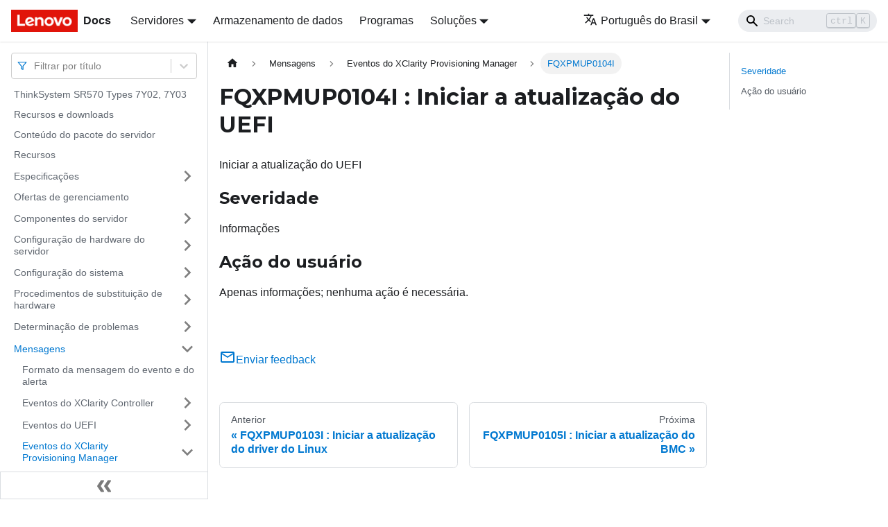

--- FILE ---
content_type: text/html; charset=UTF-8
request_url: https://pubs.lenovo.com/sr570/pt-BR/FQXPMUP0104I
body_size: 6982
content:
<!doctype html>
<html lang="pt-BR" dir="ltr" class="docs-wrapper docs-doc-page docs-version-current plugin-docs plugin-id-default docs-doc-id-FQXPMUP0104I" data-has-hydrated="false">
<head>
<meta charset="UTF-8">

<title data-rh="true">FQXPMUP0104I : Iniciar a atualização do UEFI | ThinkSystem SR570 | Lenovo Docs</title><meta data-rh="true" name="viewport" content="width=device-width,initial-scale=1"><meta data-rh="true" name="twitter:card" content="summary_large_image"><meta data-rh="true" property="og:image" content="https://pubs.lenovo.com/sr570/pt-BR/img/product_soc.png"><meta data-rh="true" name="twitter:image" content="https://pubs.lenovo.com/sr570/pt-BR/img/product_soc.png"><meta data-rh="true" property="og:url" content="https://pubs.lenovo.com/sr570/pt-BR/FQXPMUP0104I"><meta data-rh="true" name="docusaurus_locale" content="pt-BR"><meta data-rh="true" name="docsearch:language" content="pt-BR"><meta data-rh="true" name="keywords" content="SR570, 7Y02, 7Y03"><meta data-rh="true" name="og:site_name" content="Lenovo Documentation"><meta data-rh="true" name="robots" content="max-image-preview:large"><meta data-rh="true" name="docusaurus_version" content="current"><meta data-rh="true" name="docusaurus_tag" content="docs-default-current"><meta data-rh="true" name="docsearch:version" content="current"><meta data-rh="true" name="docsearch:docusaurus_tag" content="docs-default-current"><meta data-rh="true" property="og:title" content="FQXPMUP0104I : Iniciar a atualização do UEFI | ThinkSystem SR570 | Lenovo Docs"><meta data-rh="true" name="description" content="Iniciar a atualização do UEFI"><meta data-rh="true" property="og:description" content="Iniciar a atualização do UEFI"><link data-rh="true" rel="icon" href="/sr570/pt-BR/img/favicon.ico"><link data-rh="true" rel="canonical" href="https://pubs.lenovo.com/sr570/pt-BR/FQXPMUP0104I"><link data-rh="true" rel="alternate" href="https://pubs.lenovo.com/sr570/FQXPMUP0104I" hreflang="en"><link data-rh="true" rel="alternate" href="https://pubs.lenovo.com/sr570/de/FQXPMUP0104I" hreflang="de"><link data-rh="true" rel="alternate" href="https://pubs.lenovo.com/sr570/es/FQXPMUP0104I" hreflang="es"><link data-rh="true" rel="alternate" href="https://pubs.lenovo.com/sr570/fr/FQXPMUP0104I" hreflang="fr"><link data-rh="true" rel="alternate" href="https://pubs.lenovo.com/sr570/it/FQXPMUP0104I" hreflang="it"><link data-rh="true" rel="alternate" href="https://pubs.lenovo.com/sr570/ja/FQXPMUP0104I" hreflang="ja"><link data-rh="true" rel="alternate" href="https://pubs.lenovo.com/sr570/ko/FQXPMUP0104I" hreflang="ko"><link data-rh="true" rel="alternate" href="https://pubs.lenovo.com/sr570/pt-BR/FQXPMUP0104I" hreflang="pt-BR"><link data-rh="true" rel="alternate" href="https://pubs.lenovo.com/sr570/ru/FQXPMUP0104I" hreflang="ru"><link data-rh="true" rel="alternate" href="https://pubs.lenovo.com/sr570/th/FQXPMUP0104I" hreflang="th"><link data-rh="true" rel="alternate" href="https://pubs.lenovo.com/sr570/zh-CN/FQXPMUP0104I" hreflang="zh-CN"><link data-rh="true" rel="alternate" href="https://pubs.lenovo.com/sr570/zh-TW/FQXPMUP0104I" hreflang="zh-TW"><link data-rh="true" rel="alternate" href="https://pubs.lenovo.com/sr570/FQXPMUP0104I" hreflang="x-default"><link rel="preconnect" href="https://www.google-analytics.com">
<link rel="preconnect" href="https://www.googletagmanager.com">
<script async src="https://www.googletagmanager.com/gtag/js?id=G-XM7YNY3PYK"></script>
<script>function gtag(){dataLayer.push(arguments)}window.dataLayer=window.dataLayer||[],gtag("js",new Date),gtag("config","G-XM7YNY3PYK",{anonymize_ip:!0})</script>




<link rel="preconnect" href="https://fonts.googleapis.com">
<link rel="preconnect" href="https://fonts.gstatic.com" crossorigin="anonymous"><link rel="stylesheet" href="/sr570/pt-BR/assets/css/styles.71a3ff13.css">
<link rel="preload" href="/sr570/pt-BR/assets/js/runtime~main.7cc7c51b.js" as="script">
<link rel="preload" href="/sr570/pt-BR/assets/js/main.97f6670f.js" as="script">
</head>
<body class="navigation-with-keyboard">
<script>!function(){function t(t){document.documentElement.setAttribute("data-theme",t)}var e=function(){var t=null;try{t=new URLSearchParams(window.location.search).get("docusaurus-theme")}catch(t){}return t}()||function(){var t=null;try{t=localStorage.getItem("theme")}catch(t){}return t}();t(null!==e?e:"light")}()</script><div id="__docusaurus">
<div role="region" aria-label="Pular para o conteúdo principal"><a class="skipToContent_FR4N" href="#__docusaurus_skipToContent_fallback">Pular para o conteúdo principal</a></div><nav aria-label="Main" class="navbar navbar--fixed-top navbarHideable_glH5"><div class="navbar__inner"><div class="navbar__items"><button aria-label="Toggle navigation bar" aria-expanded="false" class="navbar__toggle clean-btn" type="button"><svg width="30" height="30" viewBox="0 0 30 30" aria-hidden="true"><path stroke="currentColor" stroke-linecap="round" stroke-miterlimit="10" stroke-width="2" d="M4 7h22M4 15h22M4 23h22"></path></svg></button><a href="https://pubs.lenovo.com/pt-BR/" target="_self" rel="noopener noreferrer" class="navbar__brand"><div class="navbar__logo"><img src="/sr570/pt-BR/img/lenovo.png" alt="Lenovo Logo" class="themedImage_zFba themedImage--light_SMtw" height="32" width="96"><img src="/sr570/pt-BR/img/lenovo.png" alt="Lenovo Logo" class="themedImage_zFba themedImage--dark_SHhT" height="32" width="96"></div><b class="navbar__title text--truncate">Docs</b></a><div class="navbar__item dropdown dropdown--hoverable"><a href="#" aria-haspopup="true" aria-expanded="false" role="button" class="navbar__link">Servidores</a><ul class="dropdown__menu"><li><a href="https://pubs.lenovo.com/pt-BR/thinksystem" target="_self" rel="noopener noreferrer" class="dropdown__link externalLink-none">ThinkSystem<svg width="12" height="12" aria-hidden="true" viewBox="0 0 24 24" class="iconExternalLink_SHu7"><path fill="currentColor" d="M21 13v10h-21v-19h12v2h-10v15h17v-8h2zm3-12h-10.988l4.035 4-6.977 7.07 2.828 2.828 6.977-7.07 4.125 4.172v-11z"></path></svg></a></li><li><a href="https://pubs.lenovo.com/pt-BR/thinkedge" target="_self" rel="noopener noreferrer" class="dropdown__link externalLink-none">ThinkEdge<svg width="12" height="12" aria-hidden="true" viewBox="0 0 24 24" class="iconExternalLink_SHu7"><path fill="currentColor" d="M21 13v10h-21v-19h12v2h-10v15h17v-8h2zm3-12h-10.988l4.035 4-6.977 7.07 2.828 2.828 6.977-7.07 4.125 4.172v-11z"></path></svg></a></li><li><a href="https://pubs.lenovo.com/pt-BR/systemx" target="_self" rel="noopener noreferrer" class="dropdown__link externalLink-none">System x<svg width="12" height="12" aria-hidden="true" viewBox="0 0 24 24" class="iconExternalLink_SHu7"><path fill="currentColor" d="M21 13v10h-21v-19h12v2h-10v15h17v-8h2zm3-12h-10.988l4.035 4-6.977 7.07 2.828 2.828 6.977-7.07 4.125 4.172v-11z"></path></svg></a></li><li><a href="https://serveroption.lenovo.com/" target="_blank" rel="noopener noreferrer" class="dropdown__link">Option<svg width="12" height="12" aria-hidden="true" viewBox="0 0 24 24" class="iconExternalLink_SHu7"><path fill="currentColor" d="M21 13v10h-21v-19h12v2h-10v15h17v-8h2zm3-12h-10.988l4.035 4-6.977 7.07 2.828 2.828 6.977-7.07 4.125 4.172v-11z"></path></svg></a></li></ul></div><a href="https://datacentersupport.lenovo.com/storagepubs" target="_self" rel="noopener noreferrer" class="navbar__item navbar__link externalLink-none">Armazenamento de dados<svg width="13.5" height="13.5" aria-hidden="true" viewBox="0 0 24 24" class="iconExternalLink_SHu7"><path fill="currentColor" d="M21 13v10h-21v-19h12v2h-10v15h17v-8h2zm3-12h-10.988l4.035 4-6.977 7.07 2.828 2.828 6.977-7.07 4.125 4.172v-11z"></path></svg></a><a href="https://pubs.lenovo.com/pt-BR/software" target="_self" rel="noopener noreferrer" class="navbar__item navbar__link externalLink-none">Programas<svg width="13.5" height="13.5" aria-hidden="true" viewBox="0 0 24 24" class="iconExternalLink_SHu7"><path fill="currentColor" d="M21 13v10h-21v-19h12v2h-10v15h17v-8h2zm3-12h-10.988l4.035 4-6.977 7.07 2.828 2.828 6.977-7.07 4.125 4.172v-11z"></path></svg></a><div class="navbar__item dropdown dropdown--hoverable"><a href="#" aria-haspopup="true" aria-expanded="false" role="button" class="navbar__link">Soluções</a><ul class="dropdown__menu"><li><a href="https://pubs.lenovo.com/pt-BR/thinkagile" target="_self" rel="noopener noreferrer" class="dropdown__link externalLink-none">ThinkAgile<svg width="12" height="12" aria-hidden="true" viewBox="0 0 24 24" class="iconExternalLink_SHu7"><path fill="currentColor" d="M21 13v10h-21v-19h12v2h-10v15h17v-8h2zm3-12h-10.988l4.035 4-6.977 7.07 2.828 2.828 6.977-7.07 4.125 4.172v-11z"></path></svg></a></li><li><a href="https://pubs.lenovo.com/pt-BR/water-cooling-solution" target="_self" rel="noopener noreferrer" class="dropdown__link externalLink-none">Water Cooling Solution<svg width="12" height="12" aria-hidden="true" viewBox="0 0 24 24" class="iconExternalLink_SHu7"><path fill="currentColor" d="M21 13v10h-21v-19h12v2h-10v15h17v-8h2zm3-12h-10.988l4.035 4-6.977 7.07 2.828 2.828 6.977-7.07 4.125 4.172v-11z"></path></svg></a></li></ul></div></div><div class="navbar__items navbar__items--right"><div class="navbar__item dropdown dropdown--hoverable dropdown--right"><a href="#" aria-haspopup="true" aria-expanded="false" role="button" class="navbar__link"><svg viewBox="0 0 24 24" width="20" height="20" aria-hidden="true" class="iconLanguage_DSK9"><path fill="currentColor" d="M12.87 15.07l-2.54-2.51.03-.03c1.74-1.94 2.98-4.17 3.71-6.53H17V4h-7V2H8v2H1v1.99h11.17C11.5 7.92 10.44 9.75 9 11.35 8.07 10.32 7.3 9.19 6.69 8h-2c.73 1.63 1.73 3.17 2.98 4.56l-5.09 5.02L4 19l5-5 3.11 3.11.76-2.04zM18.5 10h-2L12 22h2l1.12-3h4.75L21 22h2l-4.5-12zm-2.62 7l1.62-4.33L19.12 17h-3.24z"></path></svg>Português do Brasil</a><ul class="dropdown__menu"><li><a href="/sr570/FQXPMUP0104I" target="_self" rel="noopener noreferrer" class="dropdown__link" lang="en">English</a></li><li><a href="/sr570/de/FQXPMUP0104I" target="_self" rel="noopener noreferrer" class="dropdown__link" lang="de">Deutsch</a></li><li><a href="/sr570/es/FQXPMUP0104I" target="_self" rel="noopener noreferrer" class="dropdown__link" lang="es">Español</a></li><li><a href="/sr570/fr/FQXPMUP0104I" target="_self" rel="noopener noreferrer" class="dropdown__link" lang="fr">Français</a></li><li><a href="/sr570/it/FQXPMUP0104I" target="_self" rel="noopener noreferrer" class="dropdown__link" lang="it">Italiano</a></li><li><a href="/sr570/ja/FQXPMUP0104I" target="_self" rel="noopener noreferrer" class="dropdown__link" lang="ja">日本語</a></li><li><a href="/sr570/ko/FQXPMUP0104I" target="_self" rel="noopener noreferrer" class="dropdown__link" lang="ko">한국어</a></li><li><a href="/sr570/pt-BR/FQXPMUP0104I" target="_self" rel="noopener noreferrer" class="dropdown__link dropdown__link--active" lang="pt-BR">Português do Brasil</a></li><li><a href="/sr570/ru/FQXPMUP0104I" target="_self" rel="noopener noreferrer" class="dropdown__link" lang="ru">Русский</a></li><li><a href="/sr570/th/FQXPMUP0104I" target="_self" rel="noopener noreferrer" class="dropdown__link" lang="th">ภาษาไทย</a></li><li><a href="/sr570/zh-CN/FQXPMUP0104I" target="_self" rel="noopener noreferrer" class="dropdown__link" lang="zh-CN">简体中文</a></li><li><a href="/sr570/zh-TW/FQXPMUP0104I" target="_self" rel="noopener noreferrer" class="dropdown__link" lang="zh-TW">繁體中文</a></li></ul></div><div class="searchBox_BlU4"><div class="navbar__search searchBarContainer_h4SQ"><input placeholder="Search" aria-label="Search" class="navbar__search-input"><div class="loadingRing_kmHx searchBarLoadingRing_AT3w"><div></div><div></div><div></div><div></div></div></div></div></div></div><div role="presentation" class="navbar-sidebar__backdrop"></div></nav><div id="__docusaurus_skipToContent_fallback" class="main-wrapper mainWrapper_OJKY docsWrapper_a8OH"><button aria-label="Volte para o topo" class="clean-btn theme-back-to-top-button backToTopButton_xZQ7" type="button"></button><div class="docPage_LEBb"><aside class="theme-doc-sidebar-container docSidebarContainer_TOXn"><div class="sidebarViewport_swqP"><div class="sidebar_TiFu sidebarWithHideableNavbar_b5mb"><a href="https://pubs.lenovo.com/pt-BR/" target="_self" rel="noopener noreferrer" tabindex="-1" class="sidebarLogo_Jpyc"><img src="/sr570/pt-BR/img/lenovo.png" alt="Lenovo Logo" class="themedImage_zFba themedImage--light_SMtw" height="32" width="96"><img src="/sr570/pt-BR/img/lenovo.png" alt="Lenovo Logo" class="themedImage_zFba themedImage--dark_SHhT" height="32" width="96"><b>Docs</b></a><nav aria-label="Docs sidebar" class="menu thin-scrollbar menu_Y1UP"><style data-emotion="css b62m3t-container">.css-b62m3t-container{position:relative;box-sizing:border-box;}</style><div class="titleFilter_mcU3 css-b62m3t-container"><style data-emotion="css 7pg0cj-a11yText">.css-7pg0cj-a11yText{z-index:9999;border:0;clip:rect(1px, 1px, 1px, 1px);height:1px;width:1px;position:absolute;overflow:hidden;padding:0;white-space:nowrap;}</style><span id="react-select-126-live-region" class="css-7pg0cj-a11yText"></span><span aria-live="polite" aria-atomic="false" aria-relevant="additions text" role="log" class="css-7pg0cj-a11yText"></span><style data-emotion="css 13cymwt-control">.css-13cymwt-control{-webkit-align-items:center;-webkit-box-align:center;-ms-flex-align:center;align-items:center;cursor:default;display:-webkit-box;display:-webkit-flex;display:-ms-flexbox;display:flex;-webkit-box-flex-wrap:wrap;-webkit-flex-wrap:wrap;-ms-flex-wrap:wrap;flex-wrap:wrap;-webkit-box-pack:justify;-webkit-justify-content:space-between;justify-content:space-between;min-height:38px;outline:0!important;position:relative;-webkit-transition:all 100ms;transition:all 100ms;background-color:hsl(0, 0%, 100%);border-color:hsl(0, 0%, 80%);border-radius:4px;border-style:solid;border-width:1px;box-sizing:border-box;}.css-13cymwt-control:hover{border-color:hsl(0, 0%, 70%);}</style><div class="title-filter__control css-13cymwt-control"><svg stroke="currentColor" fill="none" stroke-width="2" viewBox="0 0 24 24" stroke-linecap="round" stroke-linejoin="round" class="titleFilterIcon_Fmk3" height="1em" width="1em" xmlns="http://www.w3.org/2000/svg"><polygon points="22 3 2 3 10 12.46 10 19 14 21 14 12.46 22 3"></polygon></svg> <style data-emotion="css hlgwow">.css-hlgwow{-webkit-align-items:center;-webkit-box-align:center;-ms-flex-align:center;align-items:center;display:grid;-webkit-flex:1;-ms-flex:1;flex:1;-webkit-box-flex-wrap:wrap;-webkit-flex-wrap:wrap;-ms-flex-wrap:wrap;flex-wrap:wrap;-webkit-overflow-scrolling:touch;position:relative;overflow:hidden;padding:2px 8px;box-sizing:border-box;}</style><div class="title-filter__value-container css-hlgwow"><style data-emotion="css 1jqq78o-placeholder">.css-1jqq78o-placeholder{grid-area:1/1/2/3;color:hsl(0, 0%, 50%);margin-left:2px;margin-right:2px;box-sizing:border-box;}</style><div class="title-filter__placeholder css-1jqq78o-placeholder" id="react-select-126-placeholder">Filtrar por título</div><style data-emotion="css 19bb58m">.css-19bb58m{visibility:visible;-webkit-flex:1 1 auto;-ms-flex:1 1 auto;flex:1 1 auto;display:inline-grid;grid-area:1/1/2/3;grid-template-columns:0 min-content;margin:2px;padding-bottom:2px;padding-top:2px;color:hsl(0, 0%, 20%);box-sizing:border-box;}.css-19bb58m:after{content:attr(data-value) " ";visibility:hidden;white-space:pre;grid-area:1/2;font:inherit;min-width:2px;border:0;margin:0;outline:0;padding:0;}</style><div class="title-filter__input-container css-19bb58m" data-value=""><input class="title-filter__input" style="label:input;color:inherit;background:0;opacity:1;width:100%;grid-area:1 / 2;font:inherit;min-width:2px;border:0;margin:0;outline:0;padding:0" autocapitalize="none" autocomplete="off" autocorrect="off" id="react-select-126-input" spellcheck="false" tabindex="0" aria-autocomplete="list" aria-expanded="false" aria-haspopup="true" role="combobox" aria-activedescendant="" aria-describedby="react-select-126-placeholder"></div></div><style data-emotion="css 1wy0on6">.css-1wy0on6{-webkit-align-items:center;-webkit-box-align:center;-ms-flex-align:center;align-items:center;-webkit-align-self:stretch;-ms-flex-item-align:stretch;align-self:stretch;display:-webkit-box;display:-webkit-flex;display:-ms-flexbox;display:flex;-webkit-flex-shrink:0;-ms-flex-negative:0;flex-shrink:0;box-sizing:border-box;}</style><div class="title-filter__indicators css-1wy0on6"><style data-emotion="css 1u9des2-indicatorSeparator">.css-1u9des2-indicatorSeparator{-webkit-align-self:stretch;-ms-flex-item-align:stretch;align-self:stretch;width:1px;background-color:hsl(0, 0%, 80%);margin-bottom:8px;margin-top:8px;box-sizing:border-box;}</style><span class="title-filter__indicator-separator css-1u9des2-indicatorSeparator"></span><style data-emotion="css 1xc3v61-indicatorContainer">.css-1xc3v61-indicatorContainer{display:-webkit-box;display:-webkit-flex;display:-ms-flexbox;display:flex;-webkit-transition:color 150ms;transition:color 150ms;color:hsl(0, 0%, 80%);padding:8px;box-sizing:border-box;}.css-1xc3v61-indicatorContainer:hover{color:hsl(0, 0%, 60%);}</style><div class="title-filter__indicator title-filter__dropdown-indicator css-1xc3v61-indicatorContainer" aria-hidden="true"><style data-emotion="css 8mmkcg">.css-8mmkcg{display:inline-block;fill:currentColor;line-height:1;stroke:currentColor;stroke-width:0;}</style><svg height="20" width="20" viewBox="0 0 20 20" aria-hidden="true" focusable="false" class="css-8mmkcg"><path d="M4.516 7.548c0.436-0.446 1.043-0.481 1.576 0l3.908 3.747 3.908-3.747c0.533-0.481 1.141-0.446 1.574 0 0.436 0.445 0.408 1.197 0 1.615-0.406 0.418-4.695 4.502-4.695 4.502-0.217 0.223-0.502 0.335-0.787 0.335s-0.57-0.112-0.789-0.335c0 0-4.287-4.084-4.695-4.502s-0.436-1.17 0-1.615z"></path></svg></div></div></div></div><ul class="theme-doc-sidebar-menu menu__list"><li class="theme-doc-sidebar-item-link theme-doc-sidebar-item-link-level-1 menu__list-item"><a class="menu__link" href="/sr570/pt-BR/">ThinkSystem SR570 Types 7Y02, 7Y03</a></li><li class="theme-doc-sidebar-item-link theme-doc-sidebar-item-link-level-1 menu__list-item"><a class="menu__link" href="/sr570/pt-BR/pdf_files">Recursos e downloads</a></li><li class="theme-doc-sidebar-item-link theme-doc-sidebar-item-link-level-1 menu__list-item"><a class="menu__link" href="/sr570/pt-BR/server_package_contents">Conteúdo do pacote do servidor</a></li><li class="theme-doc-sidebar-item-link theme-doc-sidebar-item-link-level-1 menu__list-item"><a class="menu__link" href="/sr570/pt-BR/server_features">Recursos</a></li><li class="theme-doc-sidebar-item-category theme-doc-sidebar-item-category-level-1 menu__list-item menu__list-item--collapsed"><div class="menu__list-item-collapsible"><a class="menu__link menu__link--sublist" aria-expanded="false" href="/sr570/pt-BR/server_specifications">Especificações</a><button aria-label="Toggle the collapsible sidebar category &#x27;Especificações&#x27;" type="button" class="clean-btn menu__caret"></button></div></li><li class="theme-doc-sidebar-item-link theme-doc-sidebar-item-link-level-1 menu__list-item"><a class="menu__link" href="/sr570/pt-BR/management_options">Ofertas de gerenciamento</a></li><li class="theme-doc-sidebar-item-category theme-doc-sidebar-item-category-level-1 menu__list-item menu__list-item--collapsed"><div class="menu__list-item-collapsible"><a class="menu__link menu__link--sublist" aria-expanded="false" href="/sr570/pt-BR/server_components">Componentes do servidor</a><button aria-label="Toggle the collapsible sidebar category &#x27;Componentes do servidor&#x27;" type="button" class="clean-btn menu__caret"></button></div></li><li class="theme-doc-sidebar-item-category theme-doc-sidebar-item-category-level-1 menu__list-item menu__list-item--collapsed"><div class="menu__list-item-collapsible"><a class="menu__link menu__link--sublist" aria-expanded="false" href="/sr570/pt-BR/server_setup">Configuração de hardware do servidor</a><button aria-label="Toggle the collapsible sidebar category &#x27;Configuração de hardware do servidor&#x27;" type="button" class="clean-btn menu__caret"></button></div></li><li class="theme-doc-sidebar-item-category theme-doc-sidebar-item-category-level-1 menu__list-item menu__list-item--collapsed"><div class="menu__list-item-collapsible"><a class="menu__link menu__link--sublist" aria-expanded="false" href="/sr570/pt-BR/managing_your_server">Configuração do sistema</a><button aria-label="Toggle the collapsible sidebar category &#x27;Configuração do sistema&#x27;" type="button" class="clean-btn menu__caret"></button></div></li><li class="theme-doc-sidebar-item-category theme-doc-sidebar-item-category-level-1 menu__list-item menu__list-item--collapsed"><div class="menu__list-item-collapsible"><a class="menu__link menu__link--sublist" aria-expanded="false" href="/sr570/pt-BR/maintenance_manual_hardware_replacement_procedures">Procedimentos de substituição de hardware</a><button aria-label="Toggle the collapsible sidebar category &#x27;Procedimentos de substituição de hardware&#x27;" type="button" class="clean-btn menu__caret"></button></div></li><li class="theme-doc-sidebar-item-category theme-doc-sidebar-item-category-level-1 menu__list-item menu__list-item--collapsed"><div class="menu__list-item-collapsible"><a class="menu__link menu__link--sublist" aria-expanded="false" href="/sr570/pt-BR/maintenance_manual_problem_determination">Determinação de problemas</a><button aria-label="Toggle the collapsible sidebar category &#x27;Determinação de problemas&#x27;" type="button" class="clean-btn menu__caret"></button></div></li><li class="theme-doc-sidebar-item-category theme-doc-sidebar-item-category-level-1 menu__list-item"><div class="menu__list-item-collapsible"><a class="menu__link menu__link--sublist menu__link--active" aria-expanded="true" href="/sr570/pt-BR/messages_introduction">Mensagens</a><button aria-label="Toggle the collapsible sidebar category &#x27;Mensagens&#x27;" type="button" class="clean-btn menu__caret"></button></div><ul style="display:block;overflow:visible;height:auto" class="menu__list"><li class="theme-doc-sidebar-item-link theme-doc-sidebar-item-link-level-2 menu__list-item"><a class="menu__link" tabindex="0" href="/sr570/pt-BR/event_alert_message_format">Formato da mensagem do evento e do alerta</a></li><li class="theme-doc-sidebar-item-category theme-doc-sidebar-item-category-level-2 menu__list-item menu__list-item--collapsed"><div class="menu__list-item-collapsible"><a class="menu__link menu__link--sublist" aria-expanded="false" tabindex="0" href="/sr570/pt-BR/xcc_error_messages">Eventos do XClarity Controller</a><button aria-label="Toggle the collapsible sidebar category &#x27;Eventos do XClarity Controller&#x27;" type="button" class="clean-btn menu__caret"></button></div></li><li class="theme-doc-sidebar-item-category theme-doc-sidebar-item-category-level-2 menu__list-item menu__list-item--collapsed"><div class="menu__list-item-collapsible"><a class="menu__link menu__link--sublist" aria-expanded="false" tabindex="0" href="/sr570/pt-BR/uefi_error_messages">Eventos do UEFI</a><button aria-label="Toggle the collapsible sidebar category &#x27;Eventos do UEFI&#x27;" type="button" class="clean-btn menu__caret"></button></div></li><li class="theme-doc-sidebar-item-category theme-doc-sidebar-item-category-level-2 menu__list-item"><div class="menu__list-item-collapsible"><a class="menu__link menu__link--sublist menu__link--active" aria-expanded="true" tabindex="0" href="/sr570/pt-BR/lxpm_error_messages">Eventos do XClarity Provisioning Manager</a><button aria-label="Toggle the collapsible sidebar category &#x27;Eventos do XClarity Provisioning Manager&#x27;" type="button" class="clean-btn menu__caret"></button></div><ul style="display:block;overflow:visible;height:auto" class="menu__list"><li class="theme-doc-sidebar-item-link theme-doc-sidebar-item-link-level-3 menu__list-item"><a class="menu__link" tabindex="0" href="/sr570/pt-BR/lxpm_events_by_severity">Eventos do LXPM organizados por severidade</a></li><li class="theme-doc-sidebar-item-link theme-doc-sidebar-item-link-level-3 menu__list-item"><a class="menu__link" tabindex="0" href="/sr570/pt-BR/FQXPMCL0001K">FQXPMCL0001K</a></li><li class="theme-doc-sidebar-item-link theme-doc-sidebar-item-link-level-3 menu__list-item"><a class="menu__link" tabindex="0" href="/sr570/pt-BR/FQXPMCL0002K">FQXPMCL0002K</a></li><li class="theme-doc-sidebar-item-link theme-doc-sidebar-item-link-level-3 menu__list-item"><a class="menu__link" tabindex="0" href="/sr570/pt-BR/FQXPMCL0003K">FQXPMCL0003K</a></li><li class="theme-doc-sidebar-item-link theme-doc-sidebar-item-link-level-3 menu__list-item"><a class="menu__link" tabindex="0" href="/sr570/pt-BR/FQXPMCL0004K">FQXPMCL0004K</a></li><li class="theme-doc-sidebar-item-link theme-doc-sidebar-item-link-level-3 menu__list-item"><a class="menu__link" tabindex="0" href="/sr570/pt-BR/FQXPMCL0005I">FQXPMCL0005I</a></li><li class="theme-doc-sidebar-item-link theme-doc-sidebar-item-link-level-3 menu__list-item"><a class="menu__link" tabindex="0" href="/sr570/pt-BR/FQXPMCL0005K">FQXPMCL0005K</a></li><li class="theme-doc-sidebar-item-link theme-doc-sidebar-item-link-level-3 menu__list-item"><a class="menu__link" tabindex="0" href="/sr570/pt-BR/FQXPMCL0030K">FQXPMCL0030K</a></li><li class="theme-doc-sidebar-item-link theme-doc-sidebar-item-link-level-3 menu__list-item"><a class="menu__link" tabindex="0" href="/sr570/pt-BR/FQXPMCL0031I">FQXPMCL0031I</a></li><li class="theme-doc-sidebar-item-link theme-doc-sidebar-item-link-level-3 menu__list-item"><a class="menu__link" tabindex="0" href="/sr570/pt-BR/FQXPMCL0032K">FQXPMCL0032K</a></li><li class="theme-doc-sidebar-item-link theme-doc-sidebar-item-link-level-3 menu__list-item"><a class="menu__link" tabindex="0" href="/sr570/pt-BR/FQXPMCL0033I">FQXPMCL0033I</a></li><li class="theme-doc-sidebar-item-link theme-doc-sidebar-item-link-level-3 menu__list-item"><a class="menu__link" tabindex="0" href="/sr570/pt-BR/FQXPMCL0034K">FQXPMCL0034K</a></li><li class="theme-doc-sidebar-item-link theme-doc-sidebar-item-link-level-3 menu__list-item"><a class="menu__link" tabindex="0" href="/sr570/pt-BR/FQXPMCL0035I">FQXPMCL0035I</a></li><li class="theme-doc-sidebar-item-link theme-doc-sidebar-item-link-level-3 menu__list-item"><a class="menu__link" tabindex="0" href="/sr570/pt-BR/FQXPMCL0036K">FQXPMCL0036K</a></li><li class="theme-doc-sidebar-item-link theme-doc-sidebar-item-link-level-3 menu__list-item"><a class="menu__link" tabindex="0" href="/sr570/pt-BR/FQXPMCL0037I">FQXPMCL0037I</a></li><li class="theme-doc-sidebar-item-link theme-doc-sidebar-item-link-level-3 menu__list-item"><a class="menu__link" tabindex="0" href="/sr570/pt-BR/FQXPMCL0038K">FQXPMCL0038K</a></li><li class="theme-doc-sidebar-item-link theme-doc-sidebar-item-link-level-3 menu__list-item"><a class="menu__link" tabindex="0" href="/sr570/pt-BR/FQXPMCL0039I">FQXPMCL0039I</a></li><li class="theme-doc-sidebar-item-link theme-doc-sidebar-item-link-level-3 menu__list-item"><a class="menu__link" tabindex="0" href="/sr570/pt-BR/FQXPMCL0040K">FQXPMCL0040K</a></li><li class="theme-doc-sidebar-item-link theme-doc-sidebar-item-link-level-3 menu__list-item"><a class="menu__link" tabindex="0" href="/sr570/pt-BR/FQXPMCL0041I">FQXPMCL0041I</a></li><li class="theme-doc-sidebar-item-link theme-doc-sidebar-item-link-level-3 menu__list-item"><a class="menu__link" tabindex="0" href="/sr570/pt-BR/FQXPMEM0001M">FQXPMEM0001M</a></li><li class="theme-doc-sidebar-item-link theme-doc-sidebar-item-link-level-3 menu__list-item"><a class="menu__link" tabindex="0" href="/sr570/pt-BR/FQXPMEM0002I">FQXPMEM0002I</a></li><li class="theme-doc-sidebar-item-link theme-doc-sidebar-item-link-level-3 menu__list-item"><a class="menu__link" tabindex="0" href="/sr570/pt-BR/FQXPMEM0003I">FQXPMEM0003I</a></li><li class="theme-doc-sidebar-item-link theme-doc-sidebar-item-link-level-3 menu__list-item"><a class="menu__link" tabindex="0" href="/sr570/pt-BR/FQXPMEM0004I">FQXPMEM0004I</a></li><li class="theme-doc-sidebar-item-link theme-doc-sidebar-item-link-level-3 menu__list-item"><a class="menu__link" tabindex="0" href="/sr570/pt-BR/FQXPMEM0005I">FQXPMEM0005I</a></li><li class="theme-doc-sidebar-item-link theme-doc-sidebar-item-link-level-3 menu__list-item"><a class="menu__link" tabindex="0" href="/sr570/pt-BR/FQXPMEM0006M">FQXPMEM0006M</a></li><li class="theme-doc-sidebar-item-link theme-doc-sidebar-item-link-level-3 menu__list-item"><a class="menu__link" tabindex="0" href="/sr570/pt-BR/FQXPMEM0007M">FQXPMEM0007M</a></li><li class="theme-doc-sidebar-item-link theme-doc-sidebar-item-link-level-3 menu__list-item"><a class="menu__link" tabindex="0" href="/sr570/pt-BR/FQXPMEM0008M">FQXPMEM0008M</a></li><li class="theme-doc-sidebar-item-link theme-doc-sidebar-item-link-level-3 menu__list-item"><a class="menu__link" tabindex="0" href="/sr570/pt-BR/FQXPMEM0009M">FQXPMEM0009M</a></li><li class="theme-doc-sidebar-item-link theme-doc-sidebar-item-link-level-3 menu__list-item"><a class="menu__link" tabindex="0" href="/sr570/pt-BR/FQXPMNM0001G">FQXPMNM0001G</a></li><li class="theme-doc-sidebar-item-link theme-doc-sidebar-item-link-level-3 menu__list-item"><a class="menu__link" tabindex="0" href="/sr570/pt-BR/FQXPMNM0002I">FQXPMNM0002I</a></li><li class="theme-doc-sidebar-item-link theme-doc-sidebar-item-link-level-3 menu__list-item"><a class="menu__link" tabindex="0" href="/sr570/pt-BR/FQXPMOS0001K">FQXPMOS0001K</a></li><li class="theme-doc-sidebar-item-link theme-doc-sidebar-item-link-level-3 menu__list-item"><a class="menu__link" tabindex="0" href="/sr570/pt-BR/FQXPMOS0002K">FQXPMOS0002K</a></li><li class="theme-doc-sidebar-item-link theme-doc-sidebar-item-link-level-3 menu__list-item"><a class="menu__link" tabindex="0" href="/sr570/pt-BR/FQXPMOS0003K">FQXPMOS0003K</a></li><li class="theme-doc-sidebar-item-link theme-doc-sidebar-item-link-level-3 menu__list-item"><a class="menu__link" tabindex="0" href="/sr570/pt-BR/FQXPMOS0004K">FQXPMOS0004K</a></li><li class="theme-doc-sidebar-item-link theme-doc-sidebar-item-link-level-3 menu__list-item"><a class="menu__link" tabindex="0" href="/sr570/pt-BR/FQXPMOS0005K">FQXPMOS0005K</a></li><li class="theme-doc-sidebar-item-link theme-doc-sidebar-item-link-level-3 menu__list-item"><a class="menu__link" tabindex="0" href="/sr570/pt-BR/FQXPMOS0006K">FQXPMOS0006K</a></li><li class="theme-doc-sidebar-item-link theme-doc-sidebar-item-link-level-3 menu__list-item"><a class="menu__link" tabindex="0" href="/sr570/pt-BR/FQXPMOS0007K">FQXPMOS0007K</a></li><li class="theme-doc-sidebar-item-link theme-doc-sidebar-item-link-level-3 menu__list-item"><a class="menu__link" tabindex="0" href="/sr570/pt-BR/FQXPMOS0008K">FQXPMOS0008K</a></li><li class="theme-doc-sidebar-item-link theme-doc-sidebar-item-link-level-3 menu__list-item"><a class="menu__link" tabindex="0" href="/sr570/pt-BR/FQXPMOS0009K">FQXPMOS0009K</a></li><li class="theme-doc-sidebar-item-link theme-doc-sidebar-item-link-level-3 menu__list-item"><a class="menu__link" tabindex="0" href="/sr570/pt-BR/FQXPMOS0010I">FQXPMOS0010I</a></li><li class="theme-doc-sidebar-item-link theme-doc-sidebar-item-link-level-3 menu__list-item"><a class="menu__link" tabindex="0" href="/sr570/pt-BR/FQXPMOS0011I">FQXPMOS0011I</a></li><li class="theme-doc-sidebar-item-link theme-doc-sidebar-item-link-level-3 menu__list-item"><a class="menu__link" tabindex="0" href="/sr570/pt-BR/FQXPMOS0012I">FQXPMOS0012I</a></li><li class="theme-doc-sidebar-item-link theme-doc-sidebar-item-link-level-3 menu__list-item"><a class="menu__link" tabindex="0" href="/sr570/pt-BR/FQXPMOS0013I">FQXPMOS0013I</a></li><li class="theme-doc-sidebar-item-link theme-doc-sidebar-item-link-level-3 menu__list-item"><a class="menu__link" tabindex="0" href="/sr570/pt-BR/FQXPMOS0014I">FQXPMOS0014I</a></li><li class="theme-doc-sidebar-item-link theme-doc-sidebar-item-link-level-3 menu__list-item"><a class="menu__link" tabindex="0" href="/sr570/pt-BR/FQXPMOS0015I">FQXPMOS0015I</a></li><li class="theme-doc-sidebar-item-link theme-doc-sidebar-item-link-level-3 menu__list-item"><a class="menu__link" tabindex="0" href="/sr570/pt-BR/FQXPMOS0016I">FQXPMOS0016I</a></li><li class="theme-doc-sidebar-item-link theme-doc-sidebar-item-link-level-3 menu__list-item"><a class="menu__link" tabindex="0" href="/sr570/pt-BR/FQXPMOS0017I">FQXPMOS0017I</a></li><li class="theme-doc-sidebar-item-link theme-doc-sidebar-item-link-level-3 menu__list-item"><a class="menu__link" tabindex="0" href="/sr570/pt-BR/FQXPMOS0018I">FQXPMOS0018I</a></li><li class="theme-doc-sidebar-item-link theme-doc-sidebar-item-link-level-3 menu__list-item"><a class="menu__link" tabindex="0" href="/sr570/pt-BR/FQXPMOS0019I">FQXPMOS0019I</a></li><li class="theme-doc-sidebar-item-link theme-doc-sidebar-item-link-level-3 menu__list-item"><a class="menu__link" tabindex="0" href="/sr570/pt-BR/FQXPMOS0020I">FQXPMOS0020I</a></li><li class="theme-doc-sidebar-item-link theme-doc-sidebar-item-link-level-3 menu__list-item"><a class="menu__link" tabindex="0" href="/sr570/pt-BR/FQXPMOS0021I">FQXPMOS0021I</a></li><li class="theme-doc-sidebar-item-link theme-doc-sidebar-item-link-level-3 menu__list-item"><a class="menu__link" tabindex="0" href="/sr570/pt-BR/FQXPMOS0022I">FQXPMOS0022I</a></li><li class="theme-doc-sidebar-item-link theme-doc-sidebar-item-link-level-3 menu__list-item"><a class="menu__link" tabindex="0" href="/sr570/pt-BR/FQXPMOS0023I">FQXPMOS0023I</a></li><li class="theme-doc-sidebar-item-link theme-doc-sidebar-item-link-level-3 menu__list-item"><a class="menu__link" tabindex="0" href="/sr570/pt-BR/FQXPMOS0024I">FQXPMOS0024I</a></li><li class="theme-doc-sidebar-item-link theme-doc-sidebar-item-link-level-3 menu__list-item"><a class="menu__link" tabindex="0" href="/sr570/pt-BR/FQXPMOS0025I">FQXPMOS0025I</a></li><li class="theme-doc-sidebar-item-link theme-doc-sidebar-item-link-level-3 menu__list-item"><a class="menu__link" tabindex="0" href="/sr570/pt-BR/FQXPMOS0026I">FQXPMOS0026I</a></li><li class="theme-doc-sidebar-item-link theme-doc-sidebar-item-link-level-3 menu__list-item"><a class="menu__link" tabindex="0" href="/sr570/pt-BR/FQXPMOS0027I">FQXPMOS0027I</a></li><li class="theme-doc-sidebar-item-link theme-doc-sidebar-item-link-level-3 menu__list-item"><a class="menu__link" tabindex="0" href="/sr570/pt-BR/FQXPMRS0011K">FQXPMRS0011K</a></li><li class="theme-doc-sidebar-item-link theme-doc-sidebar-item-link-level-3 menu__list-item"><a class="menu__link" tabindex="0" href="/sr570/pt-BR/FQXPMSD0001M">FQXPMSD0001M</a></li><li class="theme-doc-sidebar-item-link theme-doc-sidebar-item-link-level-3 menu__list-item"><a class="menu__link" tabindex="0" href="/sr570/pt-BR/FQXPMSD0002M">FQXPMSD0002M</a></li><li class="theme-doc-sidebar-item-link theme-doc-sidebar-item-link-level-3 menu__list-item"><a class="menu__link" tabindex="0" href="/sr570/pt-BR/FQXPMSD0003M">FQXPMSD0003M</a></li><li class="theme-doc-sidebar-item-link theme-doc-sidebar-item-link-level-3 menu__list-item"><a class="menu__link" tabindex="0" href="/sr570/pt-BR/FQXPMSD0004M">FQXPMSD0004M</a></li><li class="theme-doc-sidebar-item-link theme-doc-sidebar-item-link-level-3 menu__list-item"><a class="menu__link" tabindex="0" href="/sr570/pt-BR/FQXPMSD0005M">FQXPMSD0005M</a></li><li class="theme-doc-sidebar-item-link theme-doc-sidebar-item-link-level-3 menu__list-item"><a class="menu__link" tabindex="0" href="/sr570/pt-BR/FQXPMSD0006M">FQXPMSD0006M</a></li><li class="theme-doc-sidebar-item-link theme-doc-sidebar-item-link-level-3 menu__list-item"><a class="menu__link" tabindex="0" href="/sr570/pt-BR/FQXPMSD0007M">FQXPMSD0007M</a></li><li class="theme-doc-sidebar-item-link theme-doc-sidebar-item-link-level-3 menu__list-item"><a class="menu__link" tabindex="0" href="/sr570/pt-BR/FQXPMSD0008M">FQXPMSD0008M</a></li><li class="theme-doc-sidebar-item-link theme-doc-sidebar-item-link-level-3 menu__list-item"><a class="menu__link" tabindex="0" href="/sr570/pt-BR/FQXPMSD0009M">FQXPMSD0009M</a></li><li class="theme-doc-sidebar-item-link theme-doc-sidebar-item-link-level-3 menu__list-item"><a class="menu__link" tabindex="0" href="/sr570/pt-BR/FQXPMSD0010M">FQXPMSD0010M</a></li><li class="theme-doc-sidebar-item-link theme-doc-sidebar-item-link-level-3 menu__list-item"><a class="menu__link" tabindex="0" href="/sr570/pt-BR/FQXPMSD0011M">FQXPMSD0011M</a></li><li class="theme-doc-sidebar-item-link theme-doc-sidebar-item-link-level-3 menu__list-item"><a class="menu__link" tabindex="0" href="/sr570/pt-BR/FQXPMSR0001K">FQXPMSR0001K</a></li><li class="theme-doc-sidebar-item-link theme-doc-sidebar-item-link-level-3 menu__list-item"><a class="menu__link" tabindex="0" href="/sr570/pt-BR/FQXPMSR0012I">FQXPMSR0012I</a></li><li class="theme-doc-sidebar-item-link theme-doc-sidebar-item-link-level-3 menu__list-item"><a class="menu__link" tabindex="0" href="/sr570/pt-BR/FQXPMSR0021L">FQXPMSR0021L</a></li><li class="theme-doc-sidebar-item-link theme-doc-sidebar-item-link-level-3 menu__list-item"><a class="menu__link" tabindex="0" href="/sr570/pt-BR/FQXPMSR0022I">FQXPMSR0022I</a></li><li class="theme-doc-sidebar-item-link theme-doc-sidebar-item-link-level-3 menu__list-item"><a class="menu__link" tabindex="0" href="/sr570/pt-BR/FQXPMSR0031L">FQXPMSR0031L</a></li><li class="theme-doc-sidebar-item-link theme-doc-sidebar-item-link-level-3 menu__list-item"><a class="menu__link" tabindex="0" href="/sr570/pt-BR/FQXPMSR0032I">FQXPMSR0032I</a></li><li class="theme-doc-sidebar-item-link theme-doc-sidebar-item-link-level-3 menu__list-item"><a class="menu__link" tabindex="0" href="/sr570/pt-BR/FQXPMUP0001K">FQXPMUP0001K</a></li><li class="theme-doc-sidebar-item-link theme-doc-sidebar-item-link-level-3 menu__list-item"><a class="menu__link" tabindex="0" href="/sr570/pt-BR/FQXPMUP0002K">FQXPMUP0002K</a></li><li class="theme-doc-sidebar-item-link theme-doc-sidebar-item-link-level-3 menu__list-item"><a class="menu__link" tabindex="0" href="/sr570/pt-BR/FQXPMUP0003K">FQXPMUP0003K</a></li><li class="theme-doc-sidebar-item-link theme-doc-sidebar-item-link-level-3 menu__list-item"><a class="menu__link" tabindex="0" href="/sr570/pt-BR/FQXPMUP0004K">FQXPMUP0004K</a></li><li class="theme-doc-sidebar-item-link theme-doc-sidebar-item-link-level-3 menu__list-item"><a class="menu__link" tabindex="0" href="/sr570/pt-BR/FQXPMUP0005K">FQXPMUP0005K</a></li><li class="theme-doc-sidebar-item-link theme-doc-sidebar-item-link-level-3 menu__list-item"><a class="menu__link" tabindex="0" href="/sr570/pt-BR/FQXPMUP0006K">FQXPMUP0006K</a></li><li class="theme-doc-sidebar-item-link theme-doc-sidebar-item-link-level-3 menu__list-item"><a class="menu__link" tabindex="0" href="/sr570/pt-BR/FQXPMUP0007K">FQXPMUP0007K</a></li><li class="theme-doc-sidebar-item-link theme-doc-sidebar-item-link-level-3 menu__list-item"><a class="menu__link" tabindex="0" href="/sr570/pt-BR/FQXPMUP0008K">FQXPMUP0008K</a></li><li class="theme-doc-sidebar-item-link theme-doc-sidebar-item-link-level-3 menu__list-item"><a class="menu__link" tabindex="0" href="/sr570/pt-BR/FQXPMUP0101I">FQXPMUP0101I</a></li><li class="theme-doc-sidebar-item-link theme-doc-sidebar-item-link-level-3 menu__list-item"><a class="menu__link" tabindex="0" href="/sr570/pt-BR/FQXPMUP0102I">FQXPMUP0102I</a></li><li class="theme-doc-sidebar-item-link theme-doc-sidebar-item-link-level-3 menu__list-item"><a class="menu__link" tabindex="0" href="/sr570/pt-BR/FQXPMUP0103I">FQXPMUP0103I</a></li><li class="theme-doc-sidebar-item-link theme-doc-sidebar-item-link-level-3 menu__list-item"><a class="menu__link menu__link--active" aria-current="page" tabindex="0" href="/sr570/pt-BR/FQXPMUP0104I">FQXPMUP0104I</a></li><li class="theme-doc-sidebar-item-link theme-doc-sidebar-item-link-level-3 menu__list-item"><a class="menu__link" tabindex="0" href="/sr570/pt-BR/FQXPMUP0105I">FQXPMUP0105I</a></li><li class="theme-doc-sidebar-item-link theme-doc-sidebar-item-link-level-3 menu__list-item"><a class="menu__link" tabindex="0" href="/sr570/pt-BR/FQXPMUP0106I">FQXPMUP0106I</a></li><li class="theme-doc-sidebar-item-link theme-doc-sidebar-item-link-level-3 menu__list-item"><a class="menu__link" tabindex="0" href="/sr570/pt-BR/FQXPMUP0201M">FQXPMUP0201M</a></li><li class="theme-doc-sidebar-item-link theme-doc-sidebar-item-link-level-3 menu__list-item"><a class="menu__link" tabindex="0" href="/sr570/pt-BR/FQXPMUP0202M">FQXPMUP0202M</a></li><li class="theme-doc-sidebar-item-link theme-doc-sidebar-item-link-level-3 menu__list-item"><a class="menu__link" tabindex="0" href="/sr570/pt-BR/FQXPMUP0203M">FQXPMUP0203M</a></li><li class="theme-doc-sidebar-item-link theme-doc-sidebar-item-link-level-3 menu__list-item"><a class="menu__link" tabindex="0" href="/sr570/pt-BR/FQXPMUP0204M">FQXPMUP0204M</a></li><li class="theme-doc-sidebar-item-link theme-doc-sidebar-item-link-level-3 menu__list-item"><a class="menu__link" tabindex="0" href="/sr570/pt-BR/FQXPMUP0205M">FQXPMUP0205M</a></li><li class="theme-doc-sidebar-item-link theme-doc-sidebar-item-link-level-3 menu__list-item"><a class="menu__link" tabindex="0" href="/sr570/pt-BR/FQXPMUP0206M">FQXPMUP0206M</a></li><li class="theme-doc-sidebar-item-link theme-doc-sidebar-item-link-level-3 menu__list-item"><a class="menu__link" tabindex="0" href="/sr570/pt-BR/FQXPMUP0207M">FQXPMUP0207M</a></li><li class="theme-doc-sidebar-item-link theme-doc-sidebar-item-link-level-3 menu__list-item"><a class="menu__link" tabindex="0" href="/sr570/pt-BR/FQXPMUP0208M">FQXPMUP0208M</a></li><li class="theme-doc-sidebar-item-link theme-doc-sidebar-item-link-level-3 menu__list-item"><a class="menu__link" tabindex="0" href="/sr570/pt-BR/FQXPMVD0001H">FQXPMVD0001H</a></li><li class="theme-doc-sidebar-item-link theme-doc-sidebar-item-link-level-3 menu__list-item"><a class="menu__link" tabindex="0" href="/sr570/pt-BR/FQXPMVD0002H">FQXPMVD0002H</a></li><li class="theme-doc-sidebar-item-link theme-doc-sidebar-item-link-level-3 menu__list-item"><a class="menu__link" tabindex="0" href="/sr570/pt-BR/FQXPMVD0003I">FQXPMVD0003I</a></li><li class="theme-doc-sidebar-item-link theme-doc-sidebar-item-link-level-3 menu__list-item"><a class="menu__link" tabindex="0" href="/sr570/pt-BR/FQXPMVD0011K">FQXPMVD0011K</a></li><li class="theme-doc-sidebar-item-link theme-doc-sidebar-item-link-level-3 menu__list-item"><a class="menu__link" tabindex="0" href="/sr570/pt-BR/FQXPMVD0012K">FQXPMVD0012K</a></li></ul></li></ul></li><li class="theme-doc-sidebar-item-link theme-doc-sidebar-item-link-level-1 menu__list-item"><a class="menu__link" href="/sr570/pt-BR/service_bulletins">Dicas técnicas</a></li><li class="theme-doc-sidebar-item-link theme-doc-sidebar-item-link-level-1 menu__list-item"><a class="menu__link" href="/sr570/pt-BR/security_advisories">Consultoria de segurança</a></li><li class="theme-doc-sidebar-item-category theme-doc-sidebar-item-category-level-1 menu__list-item menu__list-item--collapsed"><div class="menu__list-item-collapsible"><a class="menu__link menu__link--sublist" aria-expanded="false" href="/sr570/pt-BR/getting_help_and_technical_assistance">Obtendo ajuda e assistência técnica</a><button aria-label="Toggle the collapsible sidebar category &#x27;Obtendo ajuda e assistência técnica&#x27;" type="button" class="clean-btn menu__caret"></button></div></li></ul><div class="sidebar-resource-links"><hr><div><a href="https://lenovopress.lenovo.com/lp1048-thinksystem-sr590-server-xeon-sp-gen2" class="menu__link" target="_BLANK"><img height="24" width="24" src="https://pubs.lenovo.com/img/lenovopress.png"><span class="sidebarLinks-name">ThinkSystem SR570 Server Product Guide</span><div><svg stroke="currentColor" fill="currentColor" stroke-width="0" viewBox="0 0 512 512" height="0.875rem" width="0.875rem" xmlns="http://www.w3.org/2000/svg"><path d="M432,320H400a16,16,0,0,0-16,16V448H64V128H208a16,16,0,0,0,16-16V80a16,16,0,0,0-16-16H48A48,48,0,0,0,0,112V464a48,48,0,0,0,48,48H400a48,48,0,0,0,48-48V336A16,16,0,0,0,432,320ZM488,0h-128c-21.37,0-32.05,25.91-17,41l35.73,35.73L135,320.37a24,24,0,0,0,0,34L157.67,377a24,24,0,0,0,34,0L435.28,133.32,471,169c15,15,41,4.5,41-17V24A24,24,0,0,0,488,0Z"></path></svg></div></a></div></div></nav><button type="button" title="Fechar painel lateral" aria-label="Fechar painel lateral" class="button button--secondary button--outline collapseSidebarButton_e0pa"><svg width="20" height="20" aria-hidden="true" class="collapseSidebarButtonIcon_KEWD"><g fill="#7a7a7a"><path d="M9.992 10.023c0 .2-.062.399-.172.547l-4.996 7.492a.982.982 0 01-.828.454H1c-.55 0-1-.453-1-1 0-.2.059-.403.168-.551l4.629-6.942L.168 3.078A.939.939 0 010 2.528c0-.548.45-.997 1-.997h2.996c.352 0 .649.18.828.45L9.82 9.472c.11.148.172.347.172.55zm0 0"></path><path d="M19.98 10.023c0 .2-.058.399-.168.547l-4.996 7.492a.987.987 0 01-.828.454h-3c-.547 0-.996-.453-.996-1 0-.2.059-.403.168-.551l4.625-6.942-4.625-6.945a.939.939 0 01-.168-.55 1 1 0 01.996-.997h3c.348 0 .649.18.828.45l4.996 7.492c.11.148.168.347.168.55zm0 0"></path></g></svg></button></div></div></aside><main class="docMainContainer_LQPs"><div class="container padding-top--md padding-bottom--lg"><div class="row"><div class="col docItemCol_z5aJ"><div class="docItemContainer_c0TR"><article><nav class="theme-doc-breadcrumbs breadcrumbsContainer_DwUf" aria-label="Breadcrumbs"><ul class="breadcrumbs" itemscope="" itemtype="https://schema.org/BreadcrumbList"><li class="breadcrumbs__item"><a aria-label="Home page" class="breadcrumbs__link" href="/sr570/pt-BR/"><svg viewBox="0 0 24 24" class="breadcrumbHomeIcon_Ppp2"><path d="M10 19v-5h4v5c0 .55.45 1 1 1h3c.55 0 1-.45 1-1v-7h1.7c.46 0 .68-.57.33-.87L12.67 3.6c-.38-.34-.96-.34-1.34 0l-8.36 7.53c-.34.3-.13.87.33.87H5v7c0 .55.45 1 1 1h3c.55 0 1-.45 1-1z" fill="currentColor"></path></svg></a></li><li itemscope="" itemprop="itemListElement" itemtype="https://schema.org/ListItem" class="breadcrumbs__item"><a class="breadcrumbs__link" itemprop="item" href="/sr570/pt-BR/messages_introduction"><span itemprop="name">Mensagens</span></a><meta itemprop="position" content="1"></li><li itemscope="" itemprop="itemListElement" itemtype="https://schema.org/ListItem" class="breadcrumbs__item"><a class="breadcrumbs__link" itemprop="item" href="/sr570/pt-BR/lxpm_error_messages"><span itemprop="name">Eventos do XClarity Provisioning Manager</span></a><meta itemprop="position" content="2"></li><li itemscope="" itemprop="itemListElement" itemtype="https://schema.org/ListItem" class="breadcrumbs__item breadcrumbs__item--active"><span class="breadcrumbs__link" itemprop="name">FQXPMUP0104I</span><meta itemprop="position" content="3"></li></ul></nav><div class="tocCollapsible_lDR2 theme-doc-toc-mobile tocMobile_wf7e"><button type="button" class="clean-btn tocCollapsibleButton_X8Zw">Nessa página</button></div><div class="theme-doc-markdown markdown"><h1>FQXPMUP0104I : Iniciar a atualização do UEFI</h1><div class="body refbody"><p class="shortdesc">Iniciar a atualização do UEFI</p><div class="section"></div><div class="section"><h2 class="anchor anchorWithHideOnScrollNavbar_M_dm" id="severidade">Severidade<a href="#severidade" class="hash-link" aria-label="Link direto para Severidade" title="Link direto para Severidade">​</a></h2><p class="p">Informações</p></div><div class="section"><h2 class="anchor anchorWithHideOnScrollNavbar_M_dm" id="ação-do-usuário">Ação do usuário<a href="#ação-do-usuário" class="hash-link" aria-label="Link direto para Ação do usuário" title="Link direto para Ação do usuário">​</a></h2><p>Apenas informações; nenhuma ação é necessária.</p></div></div><div></div></div><div class="feedback docusaurus-mt-lg" style="color:#ccc"><svg stroke="currentColor" fill="currentColor" stroke-width="0" viewBox="0 0 24 24" class="react-icons" height="1.5em" width="1.5em" xmlns="http://www.w3.org/2000/svg"><path fill="none" d="M0 0h24v24H0V0z"></path><path d="M20 4H4c-1.1 0-1.99.9-1.99 2L2 18c0 1.1.9 2 2 2h16c1.1 0 2-.9 2-2V6c0-1.1-.9-2-2-2zm0 14H4V8l8 5 8-5v10zm-8-7L4 6h16l-8 5z"></path></svg>Enviar feedback</div></article><nav class="pagination-nav docusaurus-mt-lg" aria-label="Páginas de documentação"><a class="pagination-nav__link pagination-nav__link--prev" href="/sr570/pt-BR/FQXPMUP0103I"><div class="pagination-nav__sublabel">Anterior</div><div class="pagination-nav__label">FQXPMUP0103I : Iniciar a atualização do driver do Linux</div></a><a class="pagination-nav__link pagination-nav__link--next" href="/sr570/pt-BR/FQXPMUP0105I"><div class="pagination-nav__sublabel">Próxima</div><div class="pagination-nav__label">FQXPMUP0105I : Iniciar a atualização do BMC</div></a></nav></div></div><div class="col col--3"><div class="tableOfContents_h3R1 thin-scrollbar theme-doc-toc-desktop"><ul class="table-of-contents table-of-contents__left-border"><li><a href="#severidade" class="table-of-contents__link toc-highlight">Severidade</a></li><li><a href="#ação-do-usuário" class="table-of-contents__link toc-highlight">Ação do usuário</a></li></ul></div></div></div></div></main></div></div><footer class="footer footer--dark"><div class="container container-fluid"><div class="footer__bottom text--center"><div class="footer__copyright">© 2025 Lenovo. All rights reserved. <span class="lenovo-policy"><a href="https://www.lenovo.com/privacy/" target="_blank">Privacy Policy</a> | <a href="https://www.lenovo.com/us/en/legal/" target="_blank">Terms of Use</a></span></div></div></div></footer></div>
<script src="/sr570/pt-BR/assets/js/runtime~main.7cc7c51b.js"></script>
<script src="/sr570/pt-BR/assets/js/main.97f6670f.js"></script>
</body>
</html>

--- FILE ---
content_type: application/javascript
request_url: https://pubs.lenovo.com/sr570/pt-BR/assets/js/935f2afb.a54dde1b.js
body_size: 45557
content:
"use strict";(self.webpackChunkdocs_importer=self.webpackChunkdocs_importer||[]).push([[80053],{1109:e=>{e.exports=JSON.parse('{"pluginId":"default","version":"current","label":"Next","banner":null,"badge":false,"noIndex":false,"className":"docs-version-current","isLast":true,"docsSidebars":{"docs":[{"type":"link","label":"ThinkSystem SR570 Types 7Y02, 7Y03","href":"/sr570/pt-BR/","docId":"introduction"},{"type":"link","label":"Recursos e downloads","href":"/sr570/pt-BR/pdf_files","docId":"pdf_files"},{"type":"link","label":"Conte\xfado do pacote do servidor","href":"/sr570/pt-BR/server_package_contents","docId":"server_package_contents"},{"type":"link","label":"Recursos","href":"/sr570/pt-BR/server_features","docId":"server_features"},{"label":"Especifica\xe7\xf5es","type":"category","items":[{"type":"link","label":"Contamina\xe7\xe3o por part\xedculas","href":"/sr570/pt-BR/particulate_contamination","docId":"particulate_contamination"}],"collapsed":true,"collapsible":true,"href":"/sr570/pt-BR/server_specifications"},{"type":"link","label":"Ofertas de gerenciamento","href":"/sr570/pt-BR/management_options","docId":"management_options"},{"label":"Componentes do servidor","type":"category","items":[{"type":"link","label":"Vista frontal","href":"/sr570/pt-BR/server_front_view","docId":"server_front_view"},{"type":"link","label":"Painel de informa\xe7\xf5es do operador","href":"/sr570/pt-BR/server_front_operator_panel","docId":"server_front_operator_panel"},{"type":"link","label":"Vista traseira","href":"/sr570/pt-BR/server_rear_view","docId":"server_rear_view"},{"type":"link","label":"LEDs da vista traseira","href":"/sr570/pt-BR/server_rear_view_led","docId":"server_rear_view_led"},{"type":"link","label":"Componentes da placa-m\xe3e","href":"/sr570/pt-BR/system_board_components","docId":"system_board_components"},{"type":"link","label":"LEDs da placa-m\xe3e","href":"/sr570/pt-BR/system_board_leds","docId":"system_board_leds"},{"type":"link","label":"Jumpers da placa-m\xe3e","href":"/sr570/pt-BR/system_board_jumpers","docId":"system_board_jumpers"},{"label":"Roteamento de cabos internos","type":"category","items":[{"type":"link","label":"M\xf3dulo de supercapacitor RAID","href":"/sr570/pt-BR/raid_super_capacitor_cabling","docId":"raid_super_capacitor_cabling"},{"type":"link","label":"Backplane para quatro unidades hot-swap de 3,5 polegadas","href":"/sr570/pt-BR/4x35_cable_routing","docId":"AA_4x35_cable_routing"},{"type":"link","label":"Backplane para oito unidades hot-swap de 2,5 polegadas","href":"/sr570/pt-BR/8x25_cable_routing","docId":"AA_8x25_cable_routing"},{"type":"link","label":"Backplane para dez unidades hot-swap de 2,5 polegadas","href":"/sr570/pt-BR/10x25_cable_routing","docId":"AA_10x25_cable_routing"},{"type":"link","label":"Placa traseira para quatro unidades simple-swap de 3,5 polegadas","href":"/sr570/pt-BR/simpleswap_drive_module_cabling","docId":"simpleswap_drive_module_cabling"}],"collapsed":true,"collapsible":true,"href":"/sr570/pt-BR/internal_cable_routing"},{"label":"Lista de pe\xe7as","type":"category","items":[{"type":"link","label":"Cabos de alimenta\xe7\xe3o","href":"/sr570/pt-BR/power_cords","docId":"power_cords"}],"collapsed":true,"collapsible":true,"href":"/sr570/pt-BR/parts_list"}],"collapsed":true,"collapsible":true,"href":"/sr570/pt-BR/server_components"},{"label":"Configura\xe7\xe3o de hardware do servidor","type":"category","items":[{"type":"link","label":"Lista de verifica\xe7\xe3o da configura\xe7\xe3o do servidor","href":"/sr570/pt-BR/server_setup_checklist","docId":"server_setup_checklist"},{"label":"Diretrizes de instala\xe7\xe3o","type":"category","items":[{"type":"link","label":"Lista de verifica\xe7\xe3o de inspe\xe7\xe3o seguran\xe7a","href":"/sr570/pt-BR/safety_inspection_checklist","docId":"safety_inspection_checklist"},{"type":"link","label":"Diretrizes de confiabilidade do sistema","href":"/sr570/pt-BR/setup_guide_reliability_guidelines","docId":"setup_guide_reliability_guidelines"},{"type":"link","label":"Trabalhando Dentro do Servidor Ligado","href":"/sr570/pt-BR/setup_guide_working_inside_the_server","docId":"setup_guide_working_inside_the_server"},{"type":"link","label":"Manipulando dispositivos sens\xedveis \xe0 est\xe1tica","href":"/sr570/pt-BR/setup_guide_handling_static_sensitive_devices","docId":"setup_guide_handling_static_sensitive_devices"}],"collapsed":true,"collapsible":true,"href":"/sr570/pt-BR/setup_guide_installation_guidelines"},{"label":"Instalar opcionais de hardware do servidor","type":"category","items":[{"type":"link","label":"Remover o painel de seguran\xe7a","href":"/sr570/pt-BR/setup_remove_the_security_bezel","docId":"setup_remove_the_security_bezel"},{"type":"link","label":"Remover a tampa superior","href":"/sr570/pt-BR/setup_remove_the_top_cover","docId":"setup_remove_the_top_cover"},{"type":"link","label":"Remover o defletor de ar","href":"/sr570/pt-BR/setup_remove_the_air_baffle","docId":"setup_remove_the_air_baffle"},{"type":"link","label":"Instalar um m\xf3dulo de processador e dissipador de calor","href":"/sr570/pt-BR/setup_install_a_microprocessor","docId":"setup_install_a_microprocessor"},{"type":"link","label":"Instalar um ventilador do sistema","href":"/sr570/pt-BR/setup_install_the_system_fan","docId":"setup_install_the_system_fan"},{"label":"Instalar um m\xf3dulo de mem\xf3ria","type":"category","items":[{"type":"link","label":"Configura\xe7\xe3o de DC Persistent Memory Module (DCPMM)","href":"/sr570/pt-BR/memory_dcpmm_setup","docId":"memory_dcpmm_setup"},{"type":"link","label":"Adicionando m\xf3dulos de mem\xf3ria \xe0 configura\xe7\xe3o com o DCPMMs","href":"/sr570/pt-BR/memory_dcpmm_setup_upgrade","docId":"memory_dcpmm_setup_upgrade"},{"label":"Regras de instala\xe7\xe3o de m\xf3dulos de mem\xf3ria","type":"category","items":[{"label":"Regras de instala\xe7\xe3o de DRAM DIMMs","type":"category","items":[{"type":"link","label":"Modo independente","href":"/sr570/pt-BR/dram_independent_mode","docId":"dram_independent_mode"},{"type":"link","label":"Modo de espelhamento","href":"/sr570/pt-BR/dram_mirroring_mode","docId":"dram_mirroring_mode"},{"type":"link","label":"Modo de reserva de posi\xe7\xe3o","href":"/sr570/pt-BR/dram_rank_sparing_mode","docId":"dram_rank_sparing_mode"}],"collapsed":true,"collapsible":true,"href":"/sr570/pt-BR/dram_installation_rules"},{"label":"Regras de instala\xe7\xe3o de DIMMs DCPMM e DRAM","type":"category","items":[{"type":"link","label":"Modo de Aplicativo Direto","href":"/sr570/pt-BR/dcpmm_appdirect_mode","docId":"dcpmm_appdirect_mode"},{"type":"link","label":"Modo de Mem\xf3ria","href":"/sr570/pt-BR/dcpmm_memory_mode","docId":"dcpmm_memory_mode"},{"type":"link","label":"Modo de Mem\xf3ria Misto","href":"/sr570/pt-BR/dcpmm_mixed_memory_mode","docId":"dcpmm_mixed_memory_mode"}],"collapsed":true,"collapsible":true,"href":"/sr570/pt-BR/dcpmm_installation_rules"}],"collapsed":true,"collapsible":true,"href":"/sr570/pt-BR/dimm_installation_rules"}],"collapsed":true,"collapsible":true,"href":"/sr570/pt-BR/setup_install_a_memory_module"},{"label":"Instalar o backplane e a unidade M.2","type":"category","items":[{"type":"link","label":"Ajustar o retentor no backplane M.2","href":"/sr570/pt-BR/adjusting_m2_retainer","docId":"adjusting_m2_retainer"}],"collapsed":true,"collapsible":true,"href":"/sr570/pt-BR/setup_install_the_m.2"},{"type":"link","label":"Instalar uma fonte de alimenta\xe7\xe3o hot-swap","href":"/sr570/pt-BR/setup_install_a_hot_swap_power_supply","docId":"setup_install_a_hot_swap_power_supply"},{"type":"link","label":"Instalar o adaptador LOM","href":"/sr570/pt-BR/setup_install_the_lom_card","docId":"setup_install_the_lom_card"},{"type":"link","label":"Instalar um adaptador PCIe e o conjunto de placa riser","href":"/sr570/pt-BR/setup_install_a_pcie_adapter_riser_assembly","docId":"setup_install_a_pcie_adapter_riser_assembly"},{"type":"link","label":"Instalar o m\xf3dulo de porta serial","href":"/sr570/pt-BR/setup_install_the_serial_port_module","docId":"setup_install_the_serial_port_module"},{"type":"link","label":"Instalar um m\xf3dulo de supercapacitor RAID","href":"/sr570/pt-BR/setup_install_a_supercap_on_the_bottom_of_the_air_baffle","docId":"setup_install_a_supercap_on_the_bottom_of_the_air_baffle"},{"type":"link","label":"Instalar o defletor de ar","href":"/sr570/pt-BR/setup_install_the_air_baffle","docId":"setup_install_the_air_baffle"},{"type":"link","label":"Instalar a tampa superior","href":"/sr570/pt-BR/setup_install_the_top_cover","docId":"setup_install_the_top_cover"},{"type":"link","label":"Instalar uma unidade simple-swap","href":"/sr570/pt-BR/setup_install_a_simpleswap_drive","docId":"setup_install_a_simpleswap_drive"},{"type":"link","label":"Instalar uma unidade hot-swap","href":"/sr570/pt-BR/setup_install_a_hotswap_drive","docId":"setup_install_a_hotswap_drive"}],"collapsed":true,"collapsible":true,"href":"/sr570/pt-BR/install_server_hardware_options"},{"type":"link","label":"Instalar o servidor em um rack","href":"/sr570/pt-BR/install_the_server_in_a_rack","docId":"install_the_server_in_a_rack"},{"type":"link","label":"Fa\xe7a o cabeamento do servidor","href":"/sr570/pt-BR/cable_the_server","docId":"cable_the_server"},{"type":"link","label":"Ligar o servidor","href":"/sr570/pt-BR/power_on_the_server","docId":"power_on_the_server"},{"type":"link","label":"Validar a configura\xe7\xe3o do servidor","href":"/sr570/pt-BR/validate_server_setup","docId":"validate_server_setup"},{"type":"link","label":"Desligar o servidor","href":"/sr570/pt-BR/power_off_the_server","docId":"power_off_the_server"}],"collapsed":true,"collapsible":true,"href":"/sr570/pt-BR/server_setup"},{"label":"Configura\xe7\xe3o do sistema","type":"category","items":[{"type":"link","label":"Configurar a conex\xe3o de rede para o Lenovo XClarity Controller","href":"/sr570/pt-BR/set_the_network_connection","docId":"set_the_network_connection"},{"type":"link","label":"Atualiza\xe7\xf5es de firmware","href":"/sr570/pt-BR/maintenance_manual_firmware_updates","docId":"maintenance_manual_firmware_updates"},{"type":"link","label":"Configurar o firmware","href":"/sr570/pt-BR/configure_the_firmware","docId":"configure_the_firmware"},{"label":"Configura\xe7\xe3o da mem\xf3ria","type":"category","items":[{"type":"link","label":"Configurar o DC Persistent Memory Module (DCPMM)","href":"/sr570/pt-BR/dcpmm_configuration","docId":"dcpmm_configuration"}],"collapsed":true,"collapsible":true,"href":"/sr570/pt-BR/memory_configuration"},{"type":"link","label":"Configura\xe7\xe3o do RAID","href":"/sr570/pt-BR/raid_configuration","docId":"raid_configuration"},{"type":"link","label":"Implantar o sistema operacional","href":"/sr570/pt-BR/install_the_operating_system","docId":"install_the_operating_system"},{"type":"link","label":"Fazer backup da configura\xe7\xe3o do servidor","href":"/sr570/pt-BR/back_up_the_server_configuration","docId":"back_up_the_server_configuration"},{"label":"Atualizar os Dados Vitais do Produto (VPD)","type":"category","items":[{"type":"link","label":"Atualizar o Identificador exclusivo universal (UUID)","href":"/sr570/pt-BR/updating_uuid","docId":"updating_uuid"},{"type":"link","label":"Atualizar a etiqueta de ativo","href":"/sr570/pt-BR/updating_dmi_data","docId":"updating_dmi_data"}],"collapsed":true,"collapsible":true,"href":"/sr570/pt-BR/updating_vpd"}],"collapsed":true,"collapsible":true,"href":"/sr570/pt-BR/managing_your_server"},{"label":"Procedimentos de substitui\xe7\xe3o de hardware","type":"category","items":[{"label":"Diretrizes de instala\xe7\xe3o","type":"category","items":[{"type":"link","label":"Lista de verifica\xe7\xe3o de inspe\xe7\xe3o seguran\xe7a","href":"/sr570/pt-BR/safety_inspection_checklist_2","docId":"safety_inspection_checklist_2"},{"type":"link","label":"Diretrizes de confiabilidade do sistema","href":"/sr570/pt-BR/maintenance_manual_reliability_guidelines","docId":"maintenance_manual_reliability_guidelines"},{"type":"link","label":"Trabalhando Dentro do Servidor Ligado","href":"/sr570/pt-BR/maintenance_manual_working_inside_the_server","docId":"maintenance_manual_working_inside_the_server"},{"type":"link","label":"Manipulando dispositivos sens\xedveis \xe0 est\xe1tica","href":"/sr570/pt-BR/maintenance_manual_handling_static_sensitive_devices","docId":"maintenance_manual_handling_static_sensitive_devices"}],"collapsed":true,"collapsible":true,"href":"/sr570/pt-BR/maintenance_manual_installation_guidelines"},{"label":"Substitui\xe7\xe3o da tampa superior","type":"category","items":[{"type":"link","label":"Remover a tampa superior","href":"/sr570/pt-BR/remove_the_top_cover","docId":"remove_the_top_cover"},{"type":"link","label":"Instalar a tampa superior","href":"/sr570/pt-BR/install_the_top_cover","docId":"install_the_top_cover"}],"collapsed":true,"collapsible":true,"href":"/sr570/pt-BR/top_cover_replacement"},{"label":"Substitui\xe7\xe3o do defletor de ar","type":"category","items":[{"type":"link","label":"Remover o defletor de ar","href":"/sr570/pt-BR/remove_the_air_baffle","docId":"remove_the_air_baffle"},{"type":"link","label":"Instalar o defletor de ar","href":"/sr570/pt-BR/install_the_air_baffle","docId":"install_the_air_baffle"}],"collapsed":true,"collapsible":true,"href":"/sr570/pt-BR/air_baffle_replacement"},{"label":"Substitui\xe7\xe3o das travas do rack","type":"category","items":[{"type":"link","label":"Remover as travas do rack","href":"/sr570/pt-BR/remove_the_rack_handles","docId":"remove_the_rack_handles"},{"type":"link","label":"Instalar as travas do rack","href":"/sr570/pt-BR/install_the_rack_handles","docId":"install_the_rack_handles"}],"collapsed":true,"collapsible":true,"href":"/sr570/pt-BR/rack_handles_replacement"},{"label":"Substitui\xe7\xe3o do painel de seguran\xe7a","type":"category","items":[{"type":"link","label":"Remover o painel de seguran\xe7a","href":"/sr570/pt-BR/remove_the_security_bezel","docId":"remove_the_security_bezel"},{"type":"link","label":"Instalar o painel de seguran\xe7a","href":"/sr570/pt-BR/install_the_security_bezel","docId":"install_the_security_bezel"}],"collapsed":true,"collapsible":true,"href":"/sr570/pt-BR/security_bezel_replacement"},{"label":"Substitui\xe7\xe3o do ventilador do sistema","type":"category","items":[{"type":"link","label":"Remover um ventilador do sistema","href":"/sr570/pt-BR/remove_a_system_fan","docId":"remove_a_system_fan"},{"type":"link","label":"Instalar um ventilador do sistema","href":"/sr570/pt-BR/install_a_system_fan","docId":"install_a_system_fan"}],"collapsed":true,"collapsible":true,"href":"/sr570/pt-BR/system_fan_replacement"},{"label":"Substitui\xe7\xe3o do m\xf3dulo de mem\xf3ria","type":"category","items":[{"type":"link","label":"Remover um m\xf3dulo de mem\xf3ria","href":"/sr570/pt-BR/remove_a_memory_module","docId":"remove_a_memory_module"},{"type":"link","label":"Instalar um m\xf3dulo de mem\xf3ria","href":"/sr570/pt-BR/install_a_memory_module","docId":"install_a_memory_module"},{"label":"Regras de instala\xe7\xe3o de m\xf3dulos de mem\xf3ria","type":"category","items":[{"label":"Regras de instala\xe7\xe3o de DRAM DIMMs","type":"category","items":[{"type":"link","label":"Modo independente","href":"/sr570/pt-BR/dram_independent_mode_2","docId":"dram_independent_mode_2"},{"type":"link","label":"Modo de espelhamento","href":"/sr570/pt-BR/dram_mirroring_mode_2","docId":"dram_mirroring_mode_2"},{"type":"link","label":"Modo de reserva de posi\xe7\xe3o","href":"/sr570/pt-BR/dram_rank_sparing_mode_2","docId":"dram_rank_sparing_mode_2"}],"collapsed":true,"collapsible":true,"href":"/sr570/pt-BR/dram_installation_rules_2"},{"label":"Regras de instala\xe7\xe3o de DIMMs DCPMM e DRAM","type":"category","items":[{"type":"link","label":"Modo de Aplicativo Direto","href":"/sr570/pt-BR/dcpmm_appdirect_mode_2","docId":"dcpmm_appdirect_mode_2"},{"type":"link","label":"Modo de Mem\xf3ria Misto","href":"/sr570/pt-BR/dcpmm_mixed_memory_mode_2","docId":"dcpmm_mixed_memory_mode_2"},{"type":"link","label":"Modo de Mem\xf3ria","href":"/sr570/pt-BR/dcpmm_memory_mode_2","docId":"dcpmm_memory_mode_2"}],"collapsed":true,"collapsible":true,"href":"/sr570/pt-BR/dcpmm_installation_rules_2"}],"collapsed":true,"collapsible":true,"href":"/sr570/pt-BR/dimm_installation_rules_2"}],"collapsed":true,"collapsible":true,"href":"/sr570/pt-BR/memory_module_replacement"},{"label":"Substitui\xe7\xe3o de unidades hot-swap","type":"category","items":[{"type":"link","label":"Remover uma unidade hot-swap","href":"/sr570/pt-BR/remove_a_hotswap_drive","docId":"remove_a_hotswap_drive"},{"type":"link","label":"Instalar uma unidade hot-swap","href":"/sr570/pt-BR/install_a_hotswap_drive","docId":"install_a_hotswap_drive"}],"collapsed":true,"collapsible":true,"href":"/sr570/pt-BR/hotswap_drive_replacement"},{"label":"Substitui\xe7\xe3o de unidade simple-swap","type":"category","items":[{"type":"link","label":"Remover uma unidade simple-swap","href":"/sr570/pt-BR/remove_a_simpleswap_drive","docId":"remove_a_simpleswap_drive"},{"type":"link","label":"Instalar uma unidade simple-swap","href":"/sr570/pt-BR/install_a_simpleswap_drive","docId":"install_a_simpleswap_drive"}],"collapsed":true,"collapsible":true,"href":"/sr570/pt-BR/simpleswap_drive_replacement"},{"label":"Substitui\xe7\xe3o do adaptador LOM","type":"category","items":[{"type":"link","label":"Remover o adaptador LOM","href":"/sr570/pt-BR/remove_the_lom_card","docId":"remove_the_lom_card"},{"type":"link","label":"Instalar o adaptador LOM","href":"/sr570/pt-BR/install_the_lom_card","docId":"install_the_lom_card"}],"collapsed":true,"collapsible":true,"href":"/sr570/pt-BR/lom_card_replacement"},{"label":"Substitui\xe7\xe3o da placa riser","type":"category","items":[{"type":"link","label":"Remover uma placa riser","href":"/sr570/pt-BR/remove_a_riser_card","docId":"remove_a_riser_card"},{"type":"link","label":"Instalar uma placa riser","href":"/sr570/pt-BR/install_a_riser_card","docId":"install_a_riser_card"}],"collapsed":true,"collapsible":true,"href":"/sr570/pt-BR/riser_card_replacement"},{"label":"Substitui\xe7\xe3o do adaptador PCIe","type":"category","items":[{"type":"link","label":"Remover um adaptador PCIe","href":"/sr570/pt-BR/remove_a_pcie_card","docId":"remove_a_pcie_card"},{"type":"link","label":"Instalar um adaptador PCIe","href":"/sr570/pt-BR/install_a_pcie_card","docId":"install_a_pcie_card"}],"collapsed":true,"collapsible":true,"href":"/sr570/pt-BR/pcie_card_replacement"},{"label":"Substitui\xe7\xe3o do backplane de unidade hot-swap","type":"category","items":[{"type":"link","label":"Remover o backplane para quatro unidades hot-swap de 3,5 polegadas","href":"/sr570/pt-BR/remove_a_hotswap_backplane_4x35","docId":"remove_a_hotswap_backplane_4x35"},{"type":"link","label":"Instalar o backplane para quatro unidades hot-swap de 3,5 polegadas","href":"/sr570/pt-BR/install_a_hotswap_backplane_4x35","docId":"install_a_hotswap_backplane_4x35"},{"type":"link","label":"Remover o backplane para oito unidades hot-swap de 2,5 polegadas","href":"/sr570/pt-BR/remove_a_hotswap_backplane_8x25","docId":"remove_a_hotswap_backplane_8x25"},{"type":"link","label":"Instalar o backplane para oito unidades hot-swap de 2,5 polegadas","href":"/sr570/pt-BR/install_a_hotswap_backplane_8x25","docId":"install_a_hotswap_backplane_8x25"},{"type":"link","label":"Remover o backplane para dez unidades hot-swap de 2,5 polegadas","href":"/sr570/pt-BR/remove_a_hotswap_backplane_10x25","docId":"remove_a_hotswap_backplane_10x25"},{"type":"link","label":"Instalar o backplane para dez unidades hot-swap de 2,5 polegadas","href":"/sr570/pt-BR/install_a_hotswap_backplane_10x25","docId":"install_a_hotswap_backplane_10x25"}],"collapsed":true,"collapsible":true,"href":"/sr570/pt-BR/hotswap_drive_backplane_replacement"},{"label":"Substitui\xe7\xe3o do conjunto de placa traseira da unidade simple-swap","type":"category","items":[{"type":"link","label":"Remover o conjunto de placa traseira da unidade simple-swap","href":"/sr570/pt-BR/remove_the_simpleswap_drive_module","docId":"remove_the_simpleswap_drive_module"},{"type":"link","label":"Instalar o conjunto de placa traseira da unidade simple-swap","href":"/sr570/pt-BR/install_the_simpleswap_drive_module","docId":"install_the_simpleswap_drive_module"}],"collapsed":true,"collapsible":true,"href":"/sr570/pt-BR/simpleswap_drive_module_replacement"},{"label":"Substitui\xe7\xe3o da bateria do CMOS","type":"category","items":[{"type":"link","label":"Remover a bateria do CMOS","href":"/sr570/pt-BR/remove_the_coin-cell_battery","docId":"remove_the_coin-cell_battery"},{"type":"link","label":"Instalar a bateria do CMOS","href":"/sr570/pt-BR/install_the_coin-cell_battery","docId":"install_the_coin-cell_battery"}],"collapsed":true,"collapsible":true,"href":"/sr570/pt-BR/coin-cell_battery_replacement"},{"label":"Substitui\xe7\xe3o do adaptador TCM/TPM (apenas para a China Continental)","type":"category","items":[{"type":"link","label":"Remover o adaptador TCM/TPM (apenas para a China Continental)","href":"/sr570/pt-BR/remove_the_tcm","docId":"remove_the_tcm"},{"type":"link","label":"Instalar o adaptador TCM/TPM (apenas para a China Continental)","href":"/sr570/pt-BR/install_the_tcm","docId":"install_the_tcm"}],"collapsed":true,"collapsible":true,"href":"/sr570/pt-BR/tcm_replacement"},{"label":"Substitui\xe7\xe3o do m\xf3dulo de porta serial","type":"category","items":[{"type":"link","label":"Remover o m\xf3dulo de porta serial","href":"/sr570/pt-BR/remove_the_serial_port_module","docId":"remove_the_serial_port_module"},{"type":"link","label":"Instalar o m\xf3dulo de porta serial","href":"/sr570/pt-BR/install_the_serial_port_module","docId":"install_the_serial_port_module"}],"collapsed":true,"collapsible":true,"href":"/sr570/pt-BR/serial_port_module_replacement"},{"label":"Substitui\xe7\xe3o da unidade e do backplane M.2","type":"category","items":[{"type":"link","label":"Remover o backplane e a unidade M.2","href":"/sr570/pt-BR/remove_the_m2_module","docId":"remove_the_m2_module"},{"type":"link","label":"Ajustar o retentor no backplane M.2","href":"/sr570/pt-BR/adjusting_m2_retainer_2","docId":"adjusting_m2_retainer_2"},{"type":"link","label":"Instalar o backplane e a unidade M.2","href":"/sr570/pt-BR/install_the_m2_module","docId":"install_the_m2_module"}],"collapsed":true,"collapsible":true,"href":"/sr570/pt-BR/m2_module_replacement"},{"label":"Substitui\xe7\xe3o do m\xf3dulo de supercapacitor RAID","type":"category","items":[{"type":"link","label":"Remover o m\xf3dulo de supercapacitor RAID","href":"/sr570/pt-BR/remove_a_raid_supercap","docId":"remove_a_raid_supercap"},{"type":"link","label":"Instalar um m\xf3dulo de supercapacitor RAID","href":"/sr570/pt-BR/install_a_raid_supercap","docId":"install_a_raid_supercap"}],"collapsed":true,"collapsible":true,"href":"/sr570/pt-BR/raid_super_capacitor_module_replacement"},{"label":"Substitui\xe7\xe3o do conjunto de E/S frontal","type":"category","items":[{"type":"link","label":"Remover o conjunto de E/S frontal","href":"/sr570/pt-BR/remove_the_front_io_assembly_4x3.5","docId":"remove_the_front_io_assembly_4x3.5"},{"type":"link","label":"Instalar o conjunto de E/S frontal","href":"/sr570/pt-BR/install_the_front_io_assembly_4x3.5","docId":"install_the_front_io_assembly_4x3.5"}],"collapsed":true,"collapsible":true,"href":"/sr570/pt-BR/front_io_assembly_replacement"},{"label":"Substitui\xe7\xe3o da fonte de alimenta\xe7\xe3o hot-swap","type":"category","items":[{"type":"link","label":"Remover uma fonte de alimenta\xe7\xe3o hot-swap","href":"/sr570/pt-BR/remove_a_hot-swap_power_supply","docId":"remove_a_hot-swap_power_supply"},{"type":"link","label":"Instalar uma fonte de alimenta\xe7\xe3o hot-swap","href":"/sr570/pt-BR/install_a_hot-swap_power_supply","docId":"install_a_hot-swap_power_supply"}],"collapsed":true,"collapsible":true,"href":"/sr570/pt-BR/hot_swap_power_supply_replacement"},{"label":"Substitui\xe7\xe3o de um processador e de um dissipador de calor","type":"category","items":[{"type":"link","label":"Remover um processador e um dissipador de calor","href":"/sr570/pt-BR/remove_a_microprocessor","docId":"remove_a_microprocessor"},{"type":"link","label":"Instalar um processador e um dissipador de calor","href":"/sr570/pt-BR/install_a_microprocessor","docId":"install_a_microprocessor"}],"collapsed":true,"collapsible":true,"href":"/sr570/pt-BR/microprocessor_replacement"},{"label":"Substitui\xe7\xe3o da placa-m\xe3e","type":"category","items":[{"type":"link","label":"Remover a placa-m\xe3e","href":"/sr570/pt-BR/remove_the_system_board","docId":"remove_the_system_board"},{"type":"link","label":"Instalar a placa-m\xe3e","href":"/sr570/pt-BR/install_the_system_board","docId":"install_the_system_board"},{"type":"link","label":"Atualizar o tipo de m\xe1quina e o n\xfamero de s\xe9rie","href":"/sr570/pt-BR/updating_machinetype_sn","docId":"updating_machinetype_sn"},{"label":"Habilitar TPM/TCM","type":"category","items":[{"type":"link","label":"Definir a pol\xedtica do TPM/TCM","href":"/sr570/pt-BR/set_tpm_policy","docId":"set_tpm_policy"},{"type":"link","label":"Declarar Presen\xe7a F\xedsica","href":"/sr570/pt-BR/assert_physical_presence","docId":"assert_physical_presence"},{"type":"link","label":"Definir a vers\xe3o do TPM","href":"/sr570/pt-BR/set_the_tpm_version","docId":"set_the_tpm_version"}],"collapsed":true,"collapsible":true,"href":"/sr570/pt-BR/enable_tpm"},{"type":"link","label":"Habilitar Inicializa\xe7\xe3o Segura do UEFI","href":"/sr570/pt-BR/enable_uefi_secure_boot","docId":"enable_uefi_secure_boot"}],"collapsed":true,"collapsible":true,"href":"/sr570/pt-BR/system_board_replacement"},{"type":"link","label":"Concluir a substitui\xe7\xe3o de pe\xe7as","href":"/sr570/pt-BR/complete_the_parts_replacement","docId":"complete_the_parts_replacement"}],"collapsed":true,"collapsible":true,"href":"/sr570/pt-BR/maintenance_manual_hardware_replacement_procedures"},{"label":"Determina\xe7\xe3o de problemas","type":"category","items":[{"type":"link","label":"Logs de eventos","href":"/sr570/pt-BR/event_logs","docId":"event_logs"},{"label":"Procedimentos de determina\xe7\xe3o de problemas gerais","type":"category","items":[{"type":"link","label":"Resolvendo suspeita de problemas de energia","href":"/sr570/pt-BR/resolving_power_problems","docId":"resolving_power_problems"},{"type":"link","label":"Resolvendo suspeita de problemas do controlador Ethernet","href":"/sr570/pt-BR/resolving_ethernet_controller_problems","docId":"resolving_ethernet_controller_problems"}],"collapsed":true,"collapsible":true,"href":"/sr570/pt-BR/general_problem_resolution_procedures"},{"label":"Solu\xe7\xe3o de problemas por sintoma","type":"category","items":[{"type":"link","label":"Problemas de ativa\xe7\xe3o e desligamento","href":"/sr570/pt-BR/start_problems","docId":"start_problems"},{"type":"link","label":"Problemas com a mem\xf3ria","href":"/sr570/pt-BR/memory_problems","docId":"memory_problems"},{"type":"link","label":"Problemas na unidade de disco r\xedgido","href":"/sr570/pt-BR/hard_disk_drive_problems","docId":"hard_disk_drive_problems"},{"type":"link","label":"Problemas de monitor e v\xeddeo","href":"/sr570/pt-BR/monitor_problems","docId":"monitor_problems"},{"type":"link","label":"Problemas no teclado, mouse ou dispositivo USB","href":"/sr570/pt-BR/keyboard_mouse_problems","docId":"keyboard_mouse_problems"},{"type":"link","label":"Problemas de dispositivo opcional","href":"/sr570/pt-BR/optional_device_problems","docId":"optional_device_problems"},{"type":"link","label":"Problemas de dispositivo serial","href":"/sr570/pt-BR/serial-device_problems","docId":"serial-device_problems"},{"type":"link","label":"Problemas intermitentes","href":"/sr570/pt-BR/intermittent_problems","docId":"intermittent_problems"},{"type":"link","label":"Problemas de energia","href":"/sr570/pt-BR/power_problems","docId":"power_problems"},{"type":"link","label":"Problemas de rede","href":"/sr570/pt-BR/network_problems","docId":"network_problems"},{"type":"link","label":"Problemas observ\xe1veis","href":"/sr570/pt-BR/observable_problems","docId":"observable_problems"},{"type":"link","label":"Problemas de software","href":"/sr570/pt-BR/software_problems","docId":"software_problems"}],"collapsed":true,"collapsible":true,"href":"/sr570/pt-BR/troubleshooting_by_symptom"}],"collapsed":true,"collapsible":true,"href":"/sr570/pt-BR/maintenance_manual_problem_determination"},{"label":"Mensagens","type":"category","items":[{"type":"link","label":"Formato da mensagem do evento e do alerta","href":"/sr570/pt-BR/event_alert_message_format","docId":"event_alert_message_format"},{"label":"Eventos do XClarity Controller","type":"category","items":[{"type":"link","label":"Eventos do XCC que notificam o Suporte automaticamente","href":"/sr570/pt-BR/xcc_call_home_events","docId":"xcc_call_home_events"},{"type":"link","label":"Eventos do XCC organizados por gravidade","href":"/sr570/pt-BR/xcc_events_by_severity","docId":"xcc_events_by_severity"},{"type":"link","label":"FQXSPBR4000I","href":"/sr570/pt-BR/FQXSPBR4000I","docId":"FQXSPBR4000I"},{"type":"link","label":"FQXSPBR4001I","href":"/sr570/pt-BR/FQXSPBR4001I","docId":"FQXSPBR4001I"},{"type":"link","label":"FQXSPBR4002I","href":"/sr570/pt-BR/FQXSPBR4002I","docId":"FQXSPBR4002I"},{"type":"link","label":"FQXSPBR4003I","href":"/sr570/pt-BR/FQXSPBR4003I","docId":"FQXSPBR4003I"},{"type":"link","label":"FQXSPBR4004I","href":"/sr570/pt-BR/FQXSPBR4004I","docId":"FQXSPBR4004I"},{"type":"link","label":"FQXSPBR4005I","href":"/sr570/pt-BR/FQXSPBR4005I","docId":"FQXSPBR4005I"},{"type":"link","label":"FQXSPBR4006I","href":"/sr570/pt-BR/FQXSPBR4006I","docId":"FQXSPBR4006I"},{"type":"link","label":"FQXSPBR4007I","href":"/sr570/pt-BR/FQXSPBR4007I","docId":"FQXSPBR4007I"},{"type":"link","label":"FQXSPBR4008I","href":"/sr570/pt-BR/FQXSPBR4008I","docId":"FQXSPBR4008I"},{"type":"link","label":"FQXSPBR4009I","href":"/sr570/pt-BR/FQXSPBR4009I","docId":"FQXSPBR4009I"},{"type":"link","label":"FQXSPBR400AI","href":"/sr570/pt-BR/FQXSPBR400AI","docId":"FQXSPBR400AI"},{"type":"link","label":"FQXSPBR400BI","href":"/sr570/pt-BR/FQXSPBR400BI","docId":"FQXSPBR400BI"},{"type":"link","label":"FQXSPBR400CI","href":"/sr570/pt-BR/FQXSPBR400CI","docId":"FQXSPBR400CI"},{"type":"link","label":"FQXSPBR400DI","href":"/sr570/pt-BR/FQXSPBR400DI","docId":"FQXSPBR400DI"},{"type":"link","label":"FQXSPBR400EI","href":"/sr570/pt-BR/FQXSPBR400EI","docId":"FQXSPBR400EI"},{"type":"link","label":"FQXSPBR400FI","href":"/sr570/pt-BR/FQXSPBR400FI","docId":"FQXSPBR400FI"},{"type":"link","label":"FQXSPBT0000I","href":"/sr570/pt-BR/FQXSPBT0000I","docId":"FQXSPBT0000I"},{"type":"link","label":"FQXSPBT0001I","href":"/sr570/pt-BR/FQXSPBT0001I","docId":"FQXSPBT0001I"},{"type":"link","label":"FQXSPBT0002I","href":"/sr570/pt-BR/FQXSPBT0002I","docId":"FQXSPBT0002I"},{"type":"link","label":"FQXSPBT0003I","href":"/sr570/pt-BR/FQXSPBT0003I","docId":"FQXSPBT0003I"},{"type":"link","label":"FQXSPBT0004I","href":"/sr570/pt-BR/FQXSPBT0004I","docId":"FQXSPBT0004I"},{"type":"link","label":"FQXSPBT0005I","href":"/sr570/pt-BR/FQXSPBT0005I","docId":"FQXSPBT0005I"},{"type":"link","label":"FQXSPBT0006I","href":"/sr570/pt-BR/FQXSPBT0006I","docId":"FQXSPBT0006I"},{"type":"link","label":"FQXSPBT0007I","href":"/sr570/pt-BR/FQXSPBT0007I","docId":"FQXSPBT0007I"},{"type":"link","label":"FQXSPBT0008I","href":"/sr570/pt-BR/FQXSPBT0008I","docId":"FQXSPBT0008I"},{"type":"link","label":"FQXSPBT0009I","href":"/sr570/pt-BR/FQXSPBT0009I","docId":"FQXSPBT0009I"},{"type":"link","label":"FQXSPBT0010I","href":"/sr570/pt-BR/FQXSPBT0010I","docId":"FQXSPBT0010I"},{"type":"link","label":"FQXSPBT0011I","href":"/sr570/pt-BR/FQXSPBT0011I","docId":"FQXSPBT0011I"},{"type":"link","label":"FQXSPBT0012I","href":"/sr570/pt-BR/FQXSPBT0012I","docId":"FQXSPBT0012I"},{"type":"link","label":"FQXSPBT0013I","href":"/sr570/pt-BR/FQXSPBT0013I","docId":"FQXSPBT0013I"},{"type":"link","label":"FQXSPBT0014I","href":"/sr570/pt-BR/FQXSPBT0014I","docId":"FQXSPBT0014I"},{"type":"link","label":"FQXSPBT0015I","href":"/sr570/pt-BR/FQXSPBT0015I","docId":"FQXSPBT0015I"},{"type":"link","label":"FQXSPBT0016I","href":"/sr570/pt-BR/FQXSPBT0016I","docId":"FQXSPBT0016I"},{"type":"link","label":"FQXSPBT0017I","href":"/sr570/pt-BR/FQXSPBT0017I","docId":"FQXSPBT0017I"},{"type":"link","label":"FQXSPBT0018I","href":"/sr570/pt-BR/FQXSPBT0018I","docId":"FQXSPBT0018I"},{"type":"link","label":"FQXSPBT0019I","href":"/sr570/pt-BR/FQXSPBT0019I","docId":"FQXSPBT0019I"},{"type":"link","label":"FQXSPBT0020I","href":"/sr570/pt-BR/FQXSPBT0020I","docId":"FQXSPBT0020I"},{"type":"link","label":"FQXSPBT0021I","href":"/sr570/pt-BR/FQXSPBT0021I","docId":"FQXSPBT0021I"},{"type":"link","label":"FQXSPBT0022I","href":"/sr570/pt-BR/FQXSPBT0022I","docId":"FQXSPBT0022I"},{"type":"link","label":"FQXSPBT0023I","href":"/sr570/pt-BR/FQXSPBT0023I","docId":"FQXSPBT0023I"},{"type":"link","label":"FQXSPBT0024I","href":"/sr570/pt-BR/FQXSPBT0024I","docId":"FQXSPBT0024I"},{"type":"link","label":"FQXSPCA0000J","href":"/sr570/pt-BR/FQXSPCA0000J","docId":"FQXSPCA0000J"},{"type":"link","label":"FQXSPCA0001J","href":"/sr570/pt-BR/FQXSPCA0001J","docId":"FQXSPCA0001J"},{"type":"link","label":"FQXSPCA0002M","href":"/sr570/pt-BR/FQXSPCA0002M","docId":"FQXSPCA0002M"},{"type":"link","label":"FQXSPCA0003M","href":"/sr570/pt-BR/FQXSPCA0003M","docId":"FQXSPCA0003M"},{"type":"link","label":"FQXSPCA0004N","href":"/sr570/pt-BR/FQXSPCA0004N","docId":"FQXSPCA0004N"},{"type":"link","label":"FQXSPCA0005N","href":"/sr570/pt-BR/FQXSPCA0005N","docId":"FQXSPCA0005N"},{"type":"link","label":"FQXSPCA0006J","href":"/sr570/pt-BR/FQXSPCA0006J","docId":"FQXSPCA0006J"},{"type":"link","label":"FQXSPCA0007J","href":"/sr570/pt-BR/FQXSPCA0007J","docId":"FQXSPCA0007J"},{"type":"link","label":"FQXSPCA0008M","href":"/sr570/pt-BR/FQXSPCA0008M","docId":"FQXSPCA0008M"},{"type":"link","label":"FQXSPCA0009M","href":"/sr570/pt-BR/FQXSPCA0009M","docId":"FQXSPCA0009M"},{"type":"link","label":"FQXSPCA0010N","href":"/sr570/pt-BR/FQXSPCA0010N","docId":"FQXSPCA0010N"},{"type":"link","label":"FQXSPCA0011N","href":"/sr570/pt-BR/FQXSPCA0011N","docId":"FQXSPCA0011N"},{"type":"link","label":"FQXSPCA0012I","href":"/sr570/pt-BR/FQXSPCA0012I","docId":"FQXSPCA0012I"},{"type":"link","label":"FQXSPCA0013I","href":"/sr570/pt-BR/FQXSPCA0013I","docId":"FQXSPCA0013I"},{"type":"link","label":"FQXSPCA0015J","href":"/sr570/pt-BR/FQXSPCA0015J","docId":"FQXSPCA0015J"},{"type":"link","label":"FQXSPCA0016M","href":"/sr570/pt-BR/FQXSPCA0016M","docId":"FQXSPCA0016M"},{"type":"link","label":"FQXSPCA0017M","href":"/sr570/pt-BR/FQXSPCA0017M","docId":"FQXSPCA0017M"},{"type":"link","label":"FQXSPCA0018N","href":"/sr570/pt-BR/FQXSPCA0018N","docId":"FQXSPCA0018N"},{"type":"link","label":"FQXSPCA0019N","href":"/sr570/pt-BR/FQXSPCA0019N","docId":"FQXSPCA0019N"},{"type":"link","label":"FQXSPCA0020I","href":"/sr570/pt-BR/FQXSPCA0020I","docId":"FQXSPCA0020I"},{"type":"link","label":"FQXSPCA0021I","href":"/sr570/pt-BR/FQXSPCA0021I","docId":"FQXSPCA0021I"},{"type":"link","label":"FQXSPCA0022M","href":"/sr570/pt-BR/FQXSPCA0022M","docId":"FQXSPCA0022M"},{"type":"link","label":"FQXSPCA0023M","href":"/sr570/pt-BR/FQXSPCA0023M","docId":"FQXSPCA0023M"},{"type":"link","label":"FQXSPCA0024N","href":"/sr570/pt-BR/FQXSPCA0024N","docId":"FQXSPCA0024N"},{"type":"link","label":"FQXSPCA0025N","href":"/sr570/pt-BR/FQXSPCA0025N","docId":"FQXSPCA0025N"},{"type":"link","label":"FQXSPCA0026I","href":"/sr570/pt-BR/FQXSPCA0026I","docId":"FQXSPCA0026I"},{"type":"link","label":"FQXSPCA0027I","href":"/sr570/pt-BR/FQXSPCA0027I","docId":"FQXSPCA0027I"},{"type":"link","label":"FQXSPCA0028I","href":"/sr570/pt-BR/FQXSPCA0028I","docId":"FQXSPCA0028I"},{"type":"link","label":"FQXSPCA0029I","href":"/sr570/pt-BR/FQXSPCA0029I","docId":"FQXSPCA0029I"},{"type":"link","label":"FQXSPCA0030I","href":"/sr570/pt-BR/FQXSPCA0030I","docId":"FQXSPCA0030I"},{"type":"link","label":"FQXSPCA0031L","href":"/sr570/pt-BR/FQXSPCA0031L","docId":"FQXSPCA0031L"},{"type":"link","label":"FQXSPCA0032J","href":"/sr570/pt-BR/FQXSPCA0032J","docId":"FQXSPCA0032J"},{"type":"link","label":"FQXSPCA0033J","href":"/sr570/pt-BR/FQXSPCA0033J","docId":"FQXSPCA0033J"},{"type":"link","label":"FQXSPCA0035M","href":"/sr570/pt-BR/FQXSPCA0035M","docId":"FQXSPCA0035M"},{"type":"link","label":"FQXSPCA0038I","href":"/sr570/pt-BR/FQXSPCA0038I","docId":"FQXSPCA0038I"},{"type":"link","label":"FQXSPCA2000I","href":"/sr570/pt-BR/FQXSPCA2000I","docId":"FQXSPCA2000I"},{"type":"link","label":"FQXSPCA2001I","href":"/sr570/pt-BR/FQXSPCA2001I","docId":"FQXSPCA2001I"},{"type":"link","label":"FQXSPCA2002I","href":"/sr570/pt-BR/FQXSPCA2002I","docId":"FQXSPCA2002I"},{"type":"link","label":"FQXSPCA2003I","href":"/sr570/pt-BR/FQXSPCA2003I","docId":"FQXSPCA2003I"},{"type":"link","label":"FQXSPCA2004I","href":"/sr570/pt-BR/FQXSPCA2004I","docId":"FQXSPCA2004I"},{"type":"link","label":"FQXSPCA2005I","href":"/sr570/pt-BR/FQXSPCA2005I","docId":"FQXSPCA2005I"},{"type":"link","label":"FQXSPCA2006I","href":"/sr570/pt-BR/FQXSPCA2006I","docId":"FQXSPCA2006I"},{"type":"link","label":"FQXSPCA2007I","href":"/sr570/pt-BR/FQXSPCA2007I","docId":"FQXSPCA2007I"},{"type":"link","label":"FQXSPCA2008I","href":"/sr570/pt-BR/FQXSPCA2008I","docId":"FQXSPCA2008I"},{"type":"link","label":"FQXSPCA2009I","href":"/sr570/pt-BR/FQXSPCA2009I","docId":"FQXSPCA2009I"},{"type":"link","label":"FQXSPCA2010I","href":"/sr570/pt-BR/FQXSPCA2010I","docId":"FQXSPCA2010I"},{"type":"link","label":"FQXSPCA2011I","href":"/sr570/pt-BR/FQXSPCA2011I","docId":"FQXSPCA2011I"},{"type":"link","label":"FQXSPCA2014I","href":"/sr570/pt-BR/FQXSPCA2014I","docId":"FQXSPCA2014I"},{"type":"link","label":"FQXSPCA2015I","href":"/sr570/pt-BR/FQXSPCA2015I","docId":"FQXSPCA2015I"},{"type":"link","label":"FQXSPCA2016I","href":"/sr570/pt-BR/FQXSPCA2016I","docId":"FQXSPCA2016I"},{"type":"link","label":"FQXSPCA2017I","href":"/sr570/pt-BR/FQXSPCA2017I","docId":"FQXSPCA2017I"},{"type":"link","label":"FQXSPCA2018I","href":"/sr570/pt-BR/FQXSPCA2018I","docId":"FQXSPCA2018I"},{"type":"link","label":"FQXSPCA2019I","href":"/sr570/pt-BR/FQXSPCA2019I","docId":"FQXSPCA2019I"},{"type":"link","label":"FQXSPCA2024I","href":"/sr570/pt-BR/FQXSPCA2024I","docId":"FQXSPCA2024I"},{"type":"link","label":"FQXSPCA2025I","href":"/sr570/pt-BR/FQXSPCA2025I","docId":"FQXSPCA2025I"},{"type":"link","label":"FQXSPCA2031I","href":"/sr570/pt-BR/FQXSPCA2031I","docId":"FQXSPCA2031I"},{"type":"link","label":"FQXSPCA2032I","href":"/sr570/pt-BR/FQXSPCA2032I","docId":"FQXSPCA2032I"},{"type":"link","label":"FQXSPCA2033I","href":"/sr570/pt-BR/FQXSPCA2033I","docId":"FQXSPCA2033I"},{"type":"link","label":"FQXSPCA2034I","href":"/sr570/pt-BR/FQXSPCA2034I","docId":"FQXSPCA2034I"},{"type":"link","label":"FQXSPCA2035I","href":"/sr570/pt-BR/FQXSPCA2035I","docId":"FQXSPCA2035I"},{"type":"link","label":"FQXSPCA2036I","href":"/sr570/pt-BR/FQXSPCA2036I","docId":"FQXSPCA2036I"},{"type":"link","label":"FQXSPCA2037I","href":"/sr570/pt-BR/FQXSPCA2037I","docId":"FQXSPCA2037I"},{"type":"link","label":"FQXSPCA2038I","href":"/sr570/pt-BR/FQXSPCA2038I","docId":"FQXSPCA2038I"},{"type":"link","label":"FQXSPCN4000I","href":"/sr570/pt-BR/FQXSPCN4000I","docId":"FQXSPCN4000I"},{"type":"link","label":"FQXSPCN4001I","href":"/sr570/pt-BR/FQXSPCN4001I","docId":"FQXSPCN4001I"},{"type":"link","label":"FQXSPCN4002I","href":"/sr570/pt-BR/FQXSPCN4002I","docId":"FQXSPCN4002I"},{"type":"link","label":"FQXSPCN4003I","href":"/sr570/pt-BR/FQXSPCN4003I","docId":"FQXSPCN4003I"},{"type":"link","label":"FQXSPCR0001N","href":"/sr570/pt-BR/FQXSPCR0001N","docId":"FQXSPCR0001N"},{"type":"link","label":"FQXSPCR2001I","href":"/sr570/pt-BR/FQXSPCR2001I","docId":"FQXSPCR2001I"},{"type":"link","label":"FQXSPDA0000N","href":"/sr570/pt-BR/FQXSPDA0000N","docId":"FQXSPDA0000N"},{"type":"link","label":"FQXSPDA0001I","href":"/sr570/pt-BR/FQXSPDA0001I","docId":"FQXSPDA0001I"},{"type":"link","label":"FQXSPDA0002I","href":"/sr570/pt-BR/FQXSPDA0002I","docId":"FQXSPDA0002I"},{"type":"link","label":"FQXSPDA0003I","href":"/sr570/pt-BR/FQXSPDA0003I","docId":"FQXSPDA0003I"},{"type":"link","label":"FQXSPDA0004I","href":"/sr570/pt-BR/FQXSPDA0004I","docId":"FQXSPDA0004I"},{"type":"link","label":"FQXSPDA0005I","href":"/sr570/pt-BR/FQXSPDA0005I","docId":"FQXSPDA0005I"},{"type":"link","label":"FQXSPDA2000I","href":"/sr570/pt-BR/FQXSPDA2000I","docId":"FQXSPDA2000I"},{"type":"link","label":"FQXSPDA2004I","href":"/sr570/pt-BR/FQXSPDA2004I","docId":"FQXSPDA2004I"},{"type":"link","label":"FQXSPDM4000I","href":"/sr570/pt-BR/FQXSPDM4000I","docId":"FQXSPDM4000I"},{"type":"link","label":"FQXSPDM4001I","href":"/sr570/pt-BR/FQXSPDM4001I","docId":"FQXSPDM4001I"},{"type":"link","label":"FQXSPDM4002I","href":"/sr570/pt-BR/FQXSPDM4002I","docId":"FQXSPDM4002I"},{"type":"link","label":"FQXSPDM4003I","href":"/sr570/pt-BR/FQXSPDM4003I","docId":"FQXSPDM4003I"},{"type":"link","label":"FQXSPDM4004I","href":"/sr570/pt-BR/FQXSPDM4004I","docId":"FQXSPDM4004I"},{"type":"link","label":"FQXSPDM4005I","href":"/sr570/pt-BR/FQXSPDM4005I","docId":"FQXSPDM4005I"},{"type":"link","label":"FQXSPDM4006I","href":"/sr570/pt-BR/FQXSPDM4006I","docId":"FQXSPDM4006I"},{"type":"link","label":"FQXSPDM4007I","href":"/sr570/pt-BR/FQXSPDM4007I","docId":"FQXSPDM4007I"},{"type":"link","label":"FQXSPDM4008I","href":"/sr570/pt-BR/FQXSPDM4008I","docId":"FQXSPDM4008I"},{"type":"link","label":"FQXSPDM4009I","href":"/sr570/pt-BR/FQXSPDM4009I","docId":"FQXSPDM4009I"},{"type":"link","label":"FQXSPDM4011I","href":"/sr570/pt-BR/FQXSPDM4011I","docId":"FQXSPDM4011I"},{"type":"link","label":"FQXSPDM4012I","href":"/sr570/pt-BR/FQXSPDM4012I","docId":"FQXSPDM4012I"},{"type":"link","label":"FQXSPDM4013I","href":"/sr570/pt-BR/FQXSPDM4013I","docId":"FQXSPDM4013I"},{"type":"link","label":"FQXSPEA0001J","href":"/sr570/pt-BR/FQXSPEA0001J","docId":"FQXSPEA0001J"},{"type":"link","label":"FQXSPEA0002M","href":"/sr570/pt-BR/FQXSPEA0002M","docId":"FQXSPEA0002M"},{"type":"link","label":"FQXSPEA0003J","href":"/sr570/pt-BR/FQXSPEA0003J","docId":"FQXSPEA0003J"},{"type":"link","label":"FQXSPEA2001I","href":"/sr570/pt-BR/FQXSPEA2001I","docId":"FQXSPEA2001I"},{"type":"link","label":"FQXSPEA2002I","href":"/sr570/pt-BR/FQXSPEA2002I","docId":"FQXSPEA2002I"},{"type":"link","label":"FQXSPEA2003I","href":"/sr570/pt-BR/FQXSPEA2003I","docId":"FQXSPEA2003I"},{"type":"link","label":"FQXSPEM0006I","href":"/sr570/pt-BR/FQXSPEM0006I","docId":"FQXSPEM0006I"},{"type":"link","label":"FQXSPEM0007I","href":"/sr570/pt-BR/FQXSPEM0007I","docId":"FQXSPEM0007I"},{"type":"link","label":"FQXSPEM0008N","href":"/sr570/pt-BR/FQXSPEM0008N","docId":"FQXSPEM0008N"},{"type":"link","label":"FQXSPEM0010J","href":"/sr570/pt-BR/FQXSPEM0010J","docId":"FQXSPEM0010J"},{"type":"link","label":"FQXSPEM0011J","href":"/sr570/pt-BR/FQXSPEM0011J","docId":"FQXSPEM0011J"},{"type":"link","label":"FQXSPEM0012I","href":"/sr570/pt-BR/FQXSPEM0012I","docId":"FQXSPEM0012I"},{"type":"link","label":"FQXSPEM0013L","href":"/sr570/pt-BR/FQXSPEM0013L","docId":"FQXSPEM0013L"},{"type":"link","label":"FQXSPEM0014G","href":"/sr570/pt-BR/FQXSPEM0014G","docId":"FQXSPEM0014G"},{"type":"link","label":"FQXSPEM0015J","href":"/sr570/pt-BR/FQXSPEM0015J","docId":"FQXSPEM0015J"},{"type":"link","label":"FQXSPEM0016I","href":"/sr570/pt-BR/FQXSPEM0016I","docId":"FQXSPEM0016I"},{"type":"link","label":"FQXSPEM0017I","href":"/sr570/pt-BR/FQXSPEM0017I","docId":"FQXSPEM0017I"},{"type":"link","label":"FQXSPEM0018I","href":"/sr570/pt-BR/FQXSPEM0018I","docId":"FQXSPEM0018I"},{"type":"link","label":"FQXSPEM0019I","href":"/sr570/pt-BR/FQXSPEM0019I","docId":"FQXSPEM0019I"},{"type":"link","label":"FQXSPEM0020I","href":"/sr570/pt-BR/FQXSPEM0020I","docId":"FQXSPEM0020I"},{"type":"link","label":"FQXSPEM0021I","href":"/sr570/pt-BR/FQXSPEM0021I","docId":"FQXSPEM0021I"},{"type":"link","label":"FQXSPEM0022I","href":"/sr570/pt-BR/FQXSPEM0022I","docId":"FQXSPEM0022I"},{"type":"link","label":"FQXSPEM0023I","href":"/sr570/pt-BR/FQXSPEM0023I","docId":"FQXSPEM0023I"},{"type":"link","label":"FQXSPEM2008I","href":"/sr570/pt-BR/FQXSPEM2008I","docId":"FQXSPEM2008I"},{"type":"link","label":"FQXSPEM2010I","href":"/sr570/pt-BR/FQXSPEM2010I","docId":"FQXSPEM2010I"},{"type":"link","label":"FQXSPEM2011I","href":"/sr570/pt-BR/FQXSPEM2011I","docId":"FQXSPEM2011I"},{"type":"link","label":"FQXSPEM2012I","href":"/sr570/pt-BR/FQXSPEM2012I","docId":"FQXSPEM2012I"},{"type":"link","label":"FQXSPEM2013I","href":"/sr570/pt-BR/FQXSPEM2013I","docId":"FQXSPEM2013I"},{"type":"link","label":"FQXSPEM2014I","href":"/sr570/pt-BR/FQXSPEM2014I","docId":"FQXSPEM2014I"},{"type":"link","label":"FQXSPEM2015I","href":"/sr570/pt-BR/FQXSPEM2015I","docId":"FQXSPEM2015I"},{"type":"link","label":"FQXSPEM4000I","href":"/sr570/pt-BR/FQXSPEM4000I","docId":"FQXSPEM4000I"},{"type":"link","label":"FQXSPEM4001I","href":"/sr570/pt-BR/FQXSPEM4001I","docId":"FQXSPEM4001I"},{"type":"link","label":"FQXSPEM4002I","href":"/sr570/pt-BR/FQXSPEM4002I","docId":"FQXSPEM4002I"},{"type":"link","label":"FQXSPEM4003I","href":"/sr570/pt-BR/FQXSPEM4003I","docId":"FQXSPEM4003I"},{"type":"link","label":"FQXSPEM4004I","href":"/sr570/pt-BR/FQXSPEM4004I","docId":"FQXSPEM4004I"},{"type":"link","label":"FQXSPEM4005I","href":"/sr570/pt-BR/FQXSPEM4005I","docId":"FQXSPEM4005I"},{"type":"link","label":"FQXSPEM4006I","href":"/sr570/pt-BR/FQXSPEM4006I","docId":"FQXSPEM4006I"},{"type":"link","label":"FQXSPEM4007I","href":"/sr570/pt-BR/FQXSPEM4007I","docId":"FQXSPEM4007I"},{"type":"link","label":"FQXSPEM4008I","href":"/sr570/pt-BR/FQXSPEM4008I","docId":"FQXSPEM4008I"},{"type":"link","label":"FQXSPEM4009I","href":"/sr570/pt-BR/FQXSPEM4009I","docId":"FQXSPEM4009I"},{"type":"link","label":"FQXSPEM4010I","href":"/sr570/pt-BR/FQXSPEM4010I","docId":"FQXSPEM4010I"},{"type":"link","label":"FQXSPEM4011I","href":"/sr570/pt-BR/FQXSPEM4011I","docId":"FQXSPEM4011I"},{"type":"link","label":"FQXSPEM4012I","href":"/sr570/pt-BR/FQXSPEM4012I","docId":"FQXSPEM4012I"},{"type":"link","label":"FQXSPEM4013I","href":"/sr570/pt-BR/FQXSPEM4013I","docId":"FQXSPEM4013I"},{"type":"link","label":"FQXSPEM4014I","href":"/sr570/pt-BR/FQXSPEM4014I","docId":"FQXSPEM4014I"},{"type":"link","label":"FQXSPEM4015I","href":"/sr570/pt-BR/FQXSPEM4015I","docId":"FQXSPEM4015I"},{"type":"link","label":"FQXSPEM4016I","href":"/sr570/pt-BR/FQXSPEM4016I","docId":"FQXSPEM4016I"},{"type":"link","label":"FQXSPEM4017I","href":"/sr570/pt-BR/FQXSPEM4017I","docId":"FQXSPEM4017I"},{"type":"link","label":"FQXSPEM4018I","href":"/sr570/pt-BR/FQXSPEM4018I","docId":"FQXSPEM4018I"},{"type":"link","label":"FQXSPEM4019I","href":"/sr570/pt-BR/FQXSPEM4019I","docId":"FQXSPEM4019I"},{"type":"link","label":"FQXSPEM4020I","href":"/sr570/pt-BR/FQXSPEM4020I","docId":"FQXSPEM4020I"},{"type":"link","label":"FQXSPEM4022I","href":"/sr570/pt-BR/FQXSPEM4022I","docId":"FQXSPEM4022I"},{"type":"link","label":"FQXSPEM4023I","href":"/sr570/pt-BR/FQXSPEM4023I","docId":"FQXSPEM4023I"},{"type":"link","label":"FQXSPEM4024I","href":"/sr570/pt-BR/FQXSPEM4024I","docId":"FQXSPEM4024I"},{"type":"link","label":"FQXSPEM4025I","href":"/sr570/pt-BR/FQXSPEM4025I","docId":"FQXSPEM4025I"},{"type":"link","label":"FQXSPEM4026I","href":"/sr570/pt-BR/FQXSPEM4026I","docId":"FQXSPEM4026I"},{"type":"link","label":"FQXSPEM4027I","href":"/sr570/pt-BR/FQXSPEM4027I","docId":"FQXSPEM4027I"},{"type":"link","label":"FQXSPEM4028I","href":"/sr570/pt-BR/FQXSPEM4028I","docId":"FQXSPEM4028I"},{"type":"link","label":"FQXSPEM4029I","href":"/sr570/pt-BR/FQXSPEM4029I","docId":"FQXSPEM4029I"},{"type":"link","label":"FQXSPEM4030I","href":"/sr570/pt-BR/FQXSPEM4030I","docId":"FQXSPEM4030I"},{"type":"link","label":"FQXSPFC4000I","href":"/sr570/pt-BR/FQXSPFC4000I","docId":"FQXSPFC4000I"},{"type":"link","label":"FQXSPFC4001I","href":"/sr570/pt-BR/FQXSPFC4001I","docId":"FQXSPFC4001I"},{"type":"link","label":"FQXSPFC4002I","href":"/sr570/pt-BR/FQXSPFC4002I","docId":"FQXSPFC4002I"},{"type":"link","label":"FQXSPFC4003I","href":"/sr570/pt-BR/FQXSPFC4003I","docId":"FQXSPFC4003I"},{"type":"link","label":"FQXSPFC4004I","href":"/sr570/pt-BR/FQXSPFC4004I","docId":"FQXSPFC4004I"},{"type":"link","label":"FQXSPFC4005I","href":"/sr570/pt-BR/FQXSPFC4005I","docId":"FQXSPFC4005I"},{"type":"link","label":"FQXSPFW0000N","href":"/sr570/pt-BR/FQXSPFW0000N","docId":"FQXSPFW0000N"},{"type":"link","label":"FQXSPFW0001N","href":"/sr570/pt-BR/FQXSPFW0001N","docId":"FQXSPFW0001N"},{"type":"link","label":"FQXSPFW0004I","href":"/sr570/pt-BR/FQXSPFW0004I","docId":"FQXSPFW0004I"},{"type":"link","label":"FQXSPFW0005I","href":"/sr570/pt-BR/FQXSPFW0005I","docId":"FQXSPFW0005I"},{"type":"link","label":"FQXSPFW2000I","href":"/sr570/pt-BR/FQXSPFW2000I","docId":"FQXSPFW2000I"},{"type":"link","label":"FQXSPFW2001I","href":"/sr570/pt-BR/FQXSPFW2001I","docId":"FQXSPFW2001I"},{"type":"link","label":"FQXSPIO0000I","href":"/sr570/pt-BR/FQXSPIO0000I","docId":"FQXSPIO0000I"},{"type":"link","label":"FQXSPIO0001L","href":"/sr570/pt-BR/FQXSPIO0001L","docId":"FQXSPIO0001L"},{"type":"link","label":"FQXSPIO0002N","href":"/sr570/pt-BR/FQXSPIO0002N","docId":"FQXSPIO0002N"},{"type":"link","label":"FQXSPIO0003N","href":"/sr570/pt-BR/FQXSPIO0003N","docId":"FQXSPIO0003N"},{"type":"link","label":"FQXSPIO0004L","href":"/sr570/pt-BR/FQXSPIO0004L","docId":"FQXSPIO0004L"},{"type":"link","label":"FQXSPIO0005N","href":"/sr570/pt-BR/FQXSPIO0005N","docId":"FQXSPIO0005N"},{"type":"link","label":"FQXSPIO0006N","href":"/sr570/pt-BR/FQXSPIO0006N","docId":"FQXSPIO0006N"},{"type":"link","label":"FQXSPIO0007N","href":"/sr570/pt-BR/FQXSPIO0007N","docId":"FQXSPIO0007N"},{"type":"link","label":"FQXSPIO0008N","href":"/sr570/pt-BR/FQXSPIO0008N","docId":"FQXSPIO0008N"},{"type":"link","label":"FQXSPIO0009I","href":"/sr570/pt-BR/FQXSPIO0009I","docId":"FQXSPIO0009I"},{"type":"link","label":"FQXSPIO0010I","href":"/sr570/pt-BR/FQXSPIO0010I","docId":"FQXSPIO0010I"},{"type":"link","label":"FQXSPIO0011N","href":"/sr570/pt-BR/FQXSPIO0011N","docId":"FQXSPIO0011N"},{"type":"link","label":"FQXSPIO0012N","href":"/sr570/pt-BR/FQXSPIO0012N","docId":"FQXSPIO0012N"},{"type":"link","label":"FQXSPIO0013N","href":"/sr570/pt-BR/FQXSPIO0013N","docId":"FQXSPIO0013N"},{"type":"link","label":"FQXSPIO0014J","href":"/sr570/pt-BR/FQXSPIO0014J","docId":"FQXSPIO0014J"},{"type":"link","label":"FQXSPIO0015M","href":"/sr570/pt-BR/FQXSPIO0015M","docId":"FQXSPIO0015M"},{"type":"link","label":"FQXSPIO0016I","href":"/sr570/pt-BR/FQXSPIO0016I","docId":"FQXSPIO0016I"},{"type":"link","label":"FQXSPIO0017I","href":"/sr570/pt-BR/FQXSPIO0017I","docId":"FQXSPIO0017I"},{"type":"link","label":"FQXSPIO0018I","href":"/sr570/pt-BR/FQXSPIO0018I","docId":"FQXSPIO0018I"},{"type":"link","label":"FQXSPIO0019I","href":"/sr570/pt-BR/FQXSPIO0019I","docId":"FQXSPIO0019I"},{"type":"link","label":"FQXSPIO0020I","href":"/sr570/pt-BR/FQXSPIO0020I","docId":"FQXSPIO0020I"},{"type":"link","label":"FQXSPIO0021I","href":"/sr570/pt-BR/FQXSPIO0021I","docId":"FQXSPIO0021I"},{"type":"link","label":"FQXSPIO0022I","href":"/sr570/pt-BR/FQXSPIO0022I","docId":"FQXSPIO0022I"},{"type":"link","label":"FQXSPIO0023G","href":"/sr570/pt-BR/FQXSPIO0023G","docId":"FQXSPIO0023G"},{"type":"link","label":"FQXSPIO0024I","href":"/sr570/pt-BR/FQXSPIO0024I","docId":"FQXSPIO0024I"},{"type":"link","label":"FQXSPIO2000J","href":"/sr570/pt-BR/FQXSPIO2000J","docId":"FQXSPIO2000J"},{"type":"link","label":"FQXSPIO2001I","href":"/sr570/pt-BR/FQXSPIO2001I","docId":"FQXSPIO2001I"},{"type":"link","label":"FQXSPIO2002I","href":"/sr570/pt-BR/FQXSPIO2002I","docId":"FQXSPIO2002I"},{"type":"link","label":"FQXSPIO2003I","href":"/sr570/pt-BR/FQXSPIO2003I","docId":"FQXSPIO2003I"},{"type":"link","label":"FQXSPIO2004I","href":"/sr570/pt-BR/FQXSPIO2004I","docId":"FQXSPIO2004I"},{"type":"link","label":"FQXSPIO2005I","href":"/sr570/pt-BR/FQXSPIO2005I","docId":"FQXSPIO2005I"},{"type":"link","label":"FQXSPIO2006I","href":"/sr570/pt-BR/FQXSPIO2006I","docId":"FQXSPIO2006I"},{"type":"link","label":"FQXSPIO2007I","href":"/sr570/pt-BR/FQXSPIO2007I","docId":"FQXSPIO2007I"},{"type":"link","label":"FQXSPIO2008I","href":"/sr570/pt-BR/FQXSPIO2008I","docId":"FQXSPIO2008I"},{"type":"link","label":"FQXSPIO2009I","href":"/sr570/pt-BR/FQXSPIO2009I","docId":"FQXSPIO2009I"},{"type":"link","label":"FQXSPIO2010I","href":"/sr570/pt-BR/FQXSPIO2010I","docId":"FQXSPIO2010I"},{"type":"link","label":"FQXSPIO2012I","href":"/sr570/pt-BR/FQXSPIO2012I","docId":"FQXSPIO2012I"},{"type":"link","label":"FQXSPIO2013I","href":"/sr570/pt-BR/FQXSPIO2013I","docId":"FQXSPIO2013I"},{"type":"link","label":"FQXSPIO2014I","href":"/sr570/pt-BR/FQXSPIO2014I","docId":"FQXSPIO2014I"},{"type":"link","label":"FQXSPIO2015I","href":"/sr570/pt-BR/FQXSPIO2015I","docId":"FQXSPIO2015I"},{"type":"link","label":"FQXSPIO2017I","href":"/sr570/pt-BR/FQXSPIO2017I","docId":"FQXSPIO2017I"},{"type":"link","label":"FQXSPIO2020I","href":"/sr570/pt-BR/FQXSPIO2020I","docId":"FQXSPIO2020I"},{"type":"link","label":"FQXSPIO2023I","href":"/sr570/pt-BR/FQXSPIO2023I","docId":"FQXSPIO2023I"},{"type":"link","label":"FQXSPIO2024I","href":"/sr570/pt-BR/FQXSPIO2024I","docId":"FQXSPIO2024I"},{"type":"link","label":"FQXSPMA0001I","href":"/sr570/pt-BR/FQXSPMA0001I","docId":"FQXSPMA0001I"},{"type":"link","label":"FQXSPMA0003I","href":"/sr570/pt-BR/FQXSPMA0003I","docId":"FQXSPMA0003I"},{"type":"link","label":"FQXSPMA0006N","href":"/sr570/pt-BR/FQXSPMA0006N","docId":"FQXSPMA0006N"},{"type":"link","label":"FQXSPMA0009I","href":"/sr570/pt-BR/FQXSPMA0009I","docId":"FQXSPMA0009I"},{"type":"link","label":"FQXSPMA0010J","href":"/sr570/pt-BR/FQXSPMA0010J","docId":"FQXSPMA0010J"},{"type":"link","label":"FQXSPMA0012M","href":"/sr570/pt-BR/FQXSPMA0012M","docId":"FQXSPMA0012M"},{"type":"link","label":"FQXSPMA0014I","href":"/sr570/pt-BR/FQXSPMA0014I","docId":"FQXSPMA0014I"},{"type":"link","label":"FQXSPMA0016J","href":"/sr570/pt-BR/FQXSPMA0016J","docId":"FQXSPMA0016J"},{"type":"link","label":"FQXSPMA0022I","href":"/sr570/pt-BR/FQXSPMA0022I","docId":"FQXSPMA0022I"},{"type":"link","label":"FQXSPMA0023I","href":"/sr570/pt-BR/FQXSPMA0023I","docId":"FQXSPMA0023I"},{"type":"link","label":"FQXSPMA0024G","href":"/sr570/pt-BR/FQXSPMA0024G","docId":"FQXSPMA0024G"},{"type":"link","label":"FQXSPMA0025I","href":"/sr570/pt-BR/FQXSPMA0025I","docId":"FQXSPMA0025I"},{"type":"link","label":"FQXSPMA2003I","href":"/sr570/pt-BR/FQXSPMA2003I","docId":"FQXSPMA2003I"},{"type":"link","label":"FQXSPMA2005I","href":"/sr570/pt-BR/FQXSPMA2005I","docId":"FQXSPMA2005I"},{"type":"link","label":"FQXSPMA2006I","href":"/sr570/pt-BR/FQXSPMA2006I","docId":"FQXSPMA2006I"},{"type":"link","label":"FQXSPMA2007I","href":"/sr570/pt-BR/FQXSPMA2007I","docId":"FQXSPMA2007I"},{"type":"link","label":"FQXSPMA2009I","href":"/sr570/pt-BR/FQXSPMA2009I","docId":"FQXSPMA2009I"},{"type":"link","label":"FQXSPMA2010I","href":"/sr570/pt-BR/FQXSPMA2010I","docId":"FQXSPMA2010I"},{"type":"link","label":"FQXSPMA2012I","href":"/sr570/pt-BR/FQXSPMA2012I","docId":"FQXSPMA2012I"},{"type":"link","label":"FQXSPMA2013I","href":"/sr570/pt-BR/FQXSPMA2013I","docId":"FQXSPMA2013I"},{"type":"link","label":"FQXSPMA2016I","href":"/sr570/pt-BR/FQXSPMA2016I","docId":"FQXSPMA2016I"},{"type":"link","label":"FQXSPMA2018I","href":"/sr570/pt-BR/FQXSPMA2018I","docId":"FQXSPMA2018I"},{"type":"link","label":"FQXSPMA2020I","href":"/sr570/pt-BR/FQXSPMA2020I","docId":"FQXSPMA2020I"},{"type":"link","label":"FQXSPMA2021I","href":"/sr570/pt-BR/FQXSPMA2021I","docId":"FQXSPMA2021I"},{"type":"link","label":"FQXSPMA2024I","href":"/sr570/pt-BR/FQXSPMA2024I","docId":"FQXSPMA2024I"},{"type":"link","label":"FQXSPNM4000I","href":"/sr570/pt-BR/FQXSPNM4000I","docId":"FQXSPNM4000I"},{"type":"link","label":"FQXSPNM4001I","href":"/sr570/pt-BR/FQXSPNM4001I","docId":"FQXSPNM4001I"},{"type":"link","label":"FQXSPNM4002I","href":"/sr570/pt-BR/FQXSPNM4002I","docId":"FQXSPNM4002I"},{"type":"link","label":"FQXSPNM4003I","href":"/sr570/pt-BR/FQXSPNM4003I","docId":"FQXSPNM4003I"},{"type":"link","label":"FQXSPNM4004I","href":"/sr570/pt-BR/FQXSPNM4004I","docId":"FQXSPNM4004I"},{"type":"link","label":"FQXSPNM4005I","href":"/sr570/pt-BR/FQXSPNM4005I","docId":"FQXSPNM4005I"},{"type":"link","label":"FQXSPNM4006I","href":"/sr570/pt-BR/FQXSPNM4006I","docId":"FQXSPNM4006I"},{"type":"link","label":"FQXSPNM4007I","href":"/sr570/pt-BR/FQXSPNM4007I","docId":"FQXSPNM4007I"},{"type":"link","label":"FQXSPNM4008I","href":"/sr570/pt-BR/FQXSPNM4008I","docId":"FQXSPNM4008I"},{"type":"link","label":"FQXSPNM4009I","href":"/sr570/pt-BR/FQXSPNM4009I","docId":"FQXSPNM4009I"},{"type":"link","label":"FQXSPNM4010I","href":"/sr570/pt-BR/FQXSPNM4010I","docId":"FQXSPNM4010I"},{"type":"link","label":"FQXSPNM4011I","href":"/sr570/pt-BR/FQXSPNM4011I","docId":"FQXSPNM4011I"},{"type":"link","label":"FQXSPNM4012I","href":"/sr570/pt-BR/FQXSPNM4012I","docId":"FQXSPNM4012I"},{"type":"link","label":"FQXSPNM4013I","href":"/sr570/pt-BR/FQXSPNM4013I","docId":"FQXSPNM4013I"},{"type":"link","label":"FQXSPNM4014I","href":"/sr570/pt-BR/FQXSPNM4014I","docId":"FQXSPNM4014I"},{"type":"link","label":"FQXSPNM4015I","href":"/sr570/pt-BR/FQXSPNM4015I","docId":"FQXSPNM4015I"},{"type":"link","label":"FQXSPNM4016I","href":"/sr570/pt-BR/FQXSPNM4016I","docId":"FQXSPNM4016I"},{"type":"link","label":"FQXSPNM4017I","href":"/sr570/pt-BR/FQXSPNM4017I","docId":"FQXSPNM4017I"},{"type":"link","label":"FQXSPNM4018I","href":"/sr570/pt-BR/FQXSPNM4018I","docId":"FQXSPNM4018I"},{"type":"link","label":"FQXSPNM4019I","href":"/sr570/pt-BR/FQXSPNM4019I","docId":"FQXSPNM4019I"},{"type":"link","label":"FQXSPNM4020I","href":"/sr570/pt-BR/FQXSPNM4020I","docId":"FQXSPNM4020I"},{"type":"link","label":"FQXSPNM4021I","href":"/sr570/pt-BR/FQXSPNM4021I","docId":"FQXSPNM4021I"},{"type":"link","label":"FQXSPNM4022I","href":"/sr570/pt-BR/FQXSPNM4022I","docId":"FQXSPNM4022I"},{"type":"link","label":"FQXSPNM4023I","href":"/sr570/pt-BR/FQXSPNM4023I","docId":"FQXSPNM4023I"},{"type":"link","label":"FQXSPNM4024I","href":"/sr570/pt-BR/FQXSPNM4024I","docId":"FQXSPNM4024I"},{"type":"link","label":"FQXSPNM4025I","href":"/sr570/pt-BR/FQXSPNM4025I","docId":"FQXSPNM4025I"},{"type":"link","label":"FQXSPNM4026I","href":"/sr570/pt-BR/FQXSPNM4026I","docId":"FQXSPNM4026I"},{"type":"link","label":"FQXSPNM4027I","href":"/sr570/pt-BR/FQXSPNM4027I","docId":"FQXSPNM4027I"},{"type":"link","label":"FQXSPNM4028I","href":"/sr570/pt-BR/FQXSPNM4028I","docId":"FQXSPNM4028I"},{"type":"link","label":"FQXSPNM4029I","href":"/sr570/pt-BR/FQXSPNM4029I","docId":"FQXSPNM4029I"},{"type":"link","label":"FQXSPNM4030I","href":"/sr570/pt-BR/FQXSPNM4030I","docId":"FQXSPNM4030I"},{"type":"link","label":"FQXSPNM4031I","href":"/sr570/pt-BR/FQXSPNM4031I","docId":"FQXSPNM4031I"},{"type":"link","label":"FQXSPNM4032I","href":"/sr570/pt-BR/FQXSPNM4032I","docId":"FQXSPNM4032I"},{"type":"link","label":"FQXSPNM4033I","href":"/sr570/pt-BR/FQXSPNM4033I","docId":"FQXSPNM4033I"},{"type":"link","label":"FQXSPNM4034I","href":"/sr570/pt-BR/FQXSPNM4034I","docId":"FQXSPNM4034I"},{"type":"link","label":"FQXSPNM4035I","href":"/sr570/pt-BR/FQXSPNM4035I","docId":"FQXSPNM4035I"},{"type":"link","label":"FQXSPNM4036I","href":"/sr570/pt-BR/FQXSPNM4036I","docId":"FQXSPNM4036I"},{"type":"link","label":"FQXSPNM4037I","href":"/sr570/pt-BR/FQXSPNM4037I","docId":"FQXSPNM4037I"},{"type":"link","label":"FQXSPNM4038I","href":"/sr570/pt-BR/FQXSPNM4038I","docId":"FQXSPNM4038I"},{"type":"link","label":"FQXSPNM4039I","href":"/sr570/pt-BR/FQXSPNM4039I","docId":"FQXSPNM4039I"},{"type":"link","label":"FQXSPNM4040I","href":"/sr570/pt-BR/FQXSPNM4040I","docId":"FQXSPNM4040I"},{"type":"link","label":"FQXSPNM4041I","href":"/sr570/pt-BR/FQXSPNM4041I","docId":"FQXSPNM4041I"},{"type":"link","label":"FQXSPNM4042I","href":"/sr570/pt-BR/FQXSPNM4042I","docId":"FQXSPNM4042I"},{"type":"link","label":"FQXSPNM4043I","href":"/sr570/pt-BR/FQXSPNM4043I","docId":"FQXSPNM4043I"},{"type":"link","label":"FQXSPNM4044I","href":"/sr570/pt-BR/FQXSPNM4044I","docId":"FQXSPNM4044I"},{"type":"link","label":"FQXSPNM4045I","href":"/sr570/pt-BR/FQXSPNM4045I","docId":"FQXSPNM4045I"},{"type":"link","label":"FQXSPNM4046I","href":"/sr570/pt-BR/FQXSPNM4046I","docId":"FQXSPNM4046I"},{"type":"link","label":"FQXSPNM4047I","href":"/sr570/pt-BR/FQXSPNM4047I","docId":"FQXSPNM4047I"},{"type":"link","label":"FQXSPNM4048I","href":"/sr570/pt-BR/FQXSPNM4048I","docId":"FQXSPNM4048I"},{"type":"link","label":"FQXSPNM4049I","href":"/sr570/pt-BR/FQXSPNM4049I","docId":"FQXSPNM4049I"},{"type":"link","label":"FQXSPNM4050I","href":"/sr570/pt-BR/FQXSPNM4050I","docId":"FQXSPNM4050I"},{"type":"link","label":"FQXSPNM4051I","href":"/sr570/pt-BR/FQXSPNM4051I","docId":"FQXSPNM4051I"},{"type":"link","label":"FQXSPNM4052I","href":"/sr570/pt-BR/FQXSPNM4052I","docId":"FQXSPNM4052I"},{"type":"link","label":"FQXSPNM4053I","href":"/sr570/pt-BR/FQXSPNM4053I","docId":"FQXSPNM4053I"},{"type":"link","label":"FQXSPNM4054I","href":"/sr570/pt-BR/FQXSPNM4054I","docId":"FQXSPNM4054I"},{"type":"link","label":"FQXSPNM4055I","href":"/sr570/pt-BR/FQXSPNM4055I","docId":"FQXSPNM4055I"},{"type":"link","label":"FQXSPNM4056I","href":"/sr570/pt-BR/FQXSPNM4056I","docId":"FQXSPNM4056I"},{"type":"link","label":"FQXSPNM4057I","href":"/sr570/pt-BR/FQXSPNM4057I","docId":"FQXSPNM4057I"},{"type":"link","label":"FQXSPOS4000I","href":"/sr570/pt-BR/FQXSPOS4000I","docId":"FQXSPOS4000I"},{"type":"link","label":"FQXSPOS4001I","href":"/sr570/pt-BR/FQXSPOS4001I","docId":"FQXSPOS4001I"},{"type":"link","label":"FQXSPOS4002I","href":"/sr570/pt-BR/FQXSPOS4002I","docId":"FQXSPOS4002I"},{"type":"link","label":"FQXSPOS4003I","href":"/sr570/pt-BR/FQXSPOS4003I","docId":"FQXSPOS4003I"},{"type":"link","label":"FQXSPOS4004I","href":"/sr570/pt-BR/FQXSPOS4004I","docId":"FQXSPOS4004I"},{"type":"link","label":"FQXSPOS4005I","href":"/sr570/pt-BR/FQXSPOS4005I","docId":"FQXSPOS4005I"},{"type":"link","label":"FQXSPOS4006I","href":"/sr570/pt-BR/FQXSPOS4006I","docId":"FQXSPOS4006I"},{"type":"link","label":"FQXSPOS4007I","href":"/sr570/pt-BR/FQXSPOS4007I","docId":"FQXSPOS4007I"},{"type":"link","label":"FQXSPOS4008I","href":"/sr570/pt-BR/FQXSPOS4008I","docId":"FQXSPOS4008I"},{"type":"link","label":"FQXSPOS4009I","href":"/sr570/pt-BR/FQXSPOS4009I","docId":"FQXSPOS4009I"},{"type":"link","label":"FQXSPOS4010I","href":"/sr570/pt-BR/FQXSPOS4010I","docId":"FQXSPOS4010I"},{"type":"link","label":"FQXSPOS4011I","href":"/sr570/pt-BR/FQXSPOS4011I","docId":"FQXSPOS4011I"},{"type":"link","label":"FQXSPPP4000I","href":"/sr570/pt-BR/FQXSPPP4000I","docId":"FQXSPPP4000I"},{"type":"link","label":"FQXSPPP4001I","href":"/sr570/pt-BR/FQXSPPP4001I","docId":"FQXSPPP4001I"},{"type":"link","label":"FQXSPPP4002I","href":"/sr570/pt-BR/FQXSPPP4002I","docId":"FQXSPPP4002I"},{"type":"link","label":"FQXSPPP4003I","href":"/sr570/pt-BR/FQXSPPP4003I","docId":"FQXSPPP4003I"},{"type":"link","label":"FQXSPPP4004I","href":"/sr570/pt-BR/FQXSPPP4004I","docId":"FQXSPPP4004I"},{"type":"link","label":"FQXSPPP4005I","href":"/sr570/pt-BR/FQXSPPP4005I","docId":"FQXSPPP4005I"},{"type":"link","label":"FQXSPPP4006I","href":"/sr570/pt-BR/FQXSPPP4006I","docId":"FQXSPPP4006I"},{"type":"link","label":"FQXSPPP4007I","href":"/sr570/pt-BR/FQXSPPP4007I","docId":"FQXSPPP4007I"},{"type":"link","label":"FQXSPPP4008I","href":"/sr570/pt-BR/FQXSPPP4008I","docId":"FQXSPPP4008I"},{"type":"link","label":"FQXSPPP4009I","href":"/sr570/pt-BR/FQXSPPP4009I","docId":"FQXSPPP4009I"},{"type":"link","label":"FQXSPPP4010I","href":"/sr570/pt-BR/FQXSPPP4010I","docId":"FQXSPPP4010I"},{"type":"link","label":"FQXSPPP4011I","href":"/sr570/pt-BR/FQXSPPP4011I","docId":"FQXSPPP4011I"},{"type":"link","label":"FQXSPPP4012I","href":"/sr570/pt-BR/FQXSPPP4012I","docId":"FQXSPPP4012I"},{"type":"link","label":"FQXSPPP4013I","href":"/sr570/pt-BR/FQXSPPP4013I","docId":"FQXSPPP4013I"},{"type":"link","label":"FQXSPPP4014I","href":"/sr570/pt-BR/FQXSPPP4014I","docId":"FQXSPPP4014I"},{"type":"link","label":"FQXSPPP4015I","href":"/sr570/pt-BR/FQXSPPP4015I","docId":"FQXSPPP4015I"},{"type":"link","label":"FQXSPPP4016I","href":"/sr570/pt-BR/FQXSPPP4016I","docId":"FQXSPPP4016I"},{"type":"link","label":"FQXSPPP4017I","href":"/sr570/pt-BR/FQXSPPP4017I","docId":"FQXSPPP4017I"},{"type":"link","label":"FQXSPPP4018I","href":"/sr570/pt-BR/FQXSPPP4018I","docId":"FQXSPPP4018I"},{"type":"link","label":"FQXSPPP4019I","href":"/sr570/pt-BR/FQXSPPP4019I","docId":"FQXSPPP4019I"},{"type":"link","label":"FQXSPPP4020I","href":"/sr570/pt-BR/FQXSPPP4020I","docId":"FQXSPPP4020I"},{"type":"link","label":"FQXSPPP4021I","href":"/sr570/pt-BR/FQXSPPP4021I","docId":"FQXSPPP4021I"},{"type":"link","label":"FQXSPPP4022I","href":"/sr570/pt-BR/FQXSPPP4022I","docId":"FQXSPPP4022I"},{"type":"link","label":"FQXSPPP4023I","href":"/sr570/pt-BR/FQXSPPP4023I","docId":"FQXSPPP4023I"},{"type":"link","label":"FQXSPPP4024I","href":"/sr570/pt-BR/FQXSPPP4024I","docId":"FQXSPPP4024I"},{"type":"link","label":"FQXSPPP4025I","href":"/sr570/pt-BR/FQXSPPP4025I","docId":"FQXSPPP4025I"},{"type":"link","label":"FQXSPPP4026I","href":"/sr570/pt-BR/FQXSPPP4026I","docId":"FQXSPPP4026I"},{"type":"link","label":"FQXSPPP4027I","href":"/sr570/pt-BR/FQXSPPP4027I","docId":"FQXSPPP4027I"},{"type":"link","label":"FQXSPPP4028I","href":"/sr570/pt-BR/FQXSPPP4028I","docId":"FQXSPPP4028I"},{"type":"link","label":"FQXSPPP4029I","href":"/sr570/pt-BR/FQXSPPP4029I","docId":"FQXSPPP4029I"},{"type":"link","label":"FQXSPPP4030I","href":"/sr570/pt-BR/FQXSPPP4030I","docId":"FQXSPPP4030I"},{"type":"link","label":"FQXSPPP4031I","href":"/sr570/pt-BR/FQXSPPP4031I","docId":"FQXSPPP4031I"},{"type":"link","label":"FQXSPPP4032I","href":"/sr570/pt-BR/FQXSPPP4032I","docId":"FQXSPPP4032I"},{"type":"link","label":"FQXSPPP4033I","href":"/sr570/pt-BR/FQXSPPP4033I","docId":"FQXSPPP4033I"},{"type":"link","label":"FQXSPPP4034I","href":"/sr570/pt-BR/FQXSPPP4034I","docId":"FQXSPPP4034I"},{"type":"link","label":"FQXSPPP4035I","href":"/sr570/pt-BR/FQXSPPP4035I","docId":"FQXSPPP4035I"},{"type":"link","label":"FQXSPPP4036I","href":"/sr570/pt-BR/FQXSPPP4036I","docId":"FQXSPPP4036I"},{"type":"link","label":"FQXSPPP4037I","href":"/sr570/pt-BR/FQXSPPP4037I","docId":"FQXSPPP4037I"},{"type":"link","label":"FQXSPPP4038I","href":"/sr570/pt-BR/FQXSPPP4038I","docId":"FQXSPPP4038I"},{"type":"link","label":"FQXSPPP4039I","href":"/sr570/pt-BR/FQXSPPP4039I","docId":"FQXSPPP4039I"},{"type":"link","label":"FQXSPPP4040I","href":"/sr570/pt-BR/FQXSPPP4040I","docId":"FQXSPPP4040I"},{"type":"link","label":"FQXSPPP4041I","href":"/sr570/pt-BR/FQXSPPP4041I","docId":"FQXSPPP4041I"},{"type":"link","label":"FQXSPPP4042I","href":"/sr570/pt-BR/FQXSPPP4042I","docId":"FQXSPPP4042I"},{"type":"link","label":"FQXSPPP4043I","href":"/sr570/pt-BR/FQXSPPP4043I","docId":"FQXSPPP4043I"},{"type":"link","label":"FQXSPPP4044I","href":"/sr570/pt-BR/FQXSPPP4044I","docId":"FQXSPPP4044I"},{"type":"link","label":"FQXSPPP4045I","href":"/sr570/pt-BR/FQXSPPP4045I","docId":"FQXSPPP4045I"},{"type":"link","label":"FQXSPPP4047I","href":"/sr570/pt-BR/FQXSPPP4047I","docId":"FQXSPPP4047I"},{"type":"link","label":"FQXSPPP4048I","href":"/sr570/pt-BR/FQXSPPP4048I","docId":"FQXSPPP4048I"},{"type":"link","label":"FQXSPPP4049I","href":"/sr570/pt-BR/FQXSPPP4049I","docId":"FQXSPPP4049I"},{"type":"link","label":"FQXSPPR0000I","href":"/sr570/pt-BR/FQXSPPR0000I","docId":"FQXSPPR0000I"},{"type":"link","label":"FQXSPPR0001I","href":"/sr570/pt-BR/FQXSPPR0001I","docId":"FQXSPPR0001I"},{"type":"link","label":"FQXSPPR0002I","href":"/sr570/pt-BR/FQXSPPR0002I","docId":"FQXSPPR0002I"},{"type":"link","label":"FQXSPPR2000I","href":"/sr570/pt-BR/FQXSPPR2000I","docId":"FQXSPPR2000I"},{"type":"link","label":"FQXSPPR2001I","href":"/sr570/pt-BR/FQXSPPR2001I","docId":"FQXSPPR2001I"},{"type":"link","label":"FQXSPPR2002I","href":"/sr570/pt-BR/FQXSPPR2002I","docId":"FQXSPPR2002I"},{"type":"link","label":"FQXSPPU0000I","href":"/sr570/pt-BR/FQXSPPU0000I","docId":"FQXSPPU0000I"},{"type":"link","label":"FQXSPPU0001N","href":"/sr570/pt-BR/FQXSPPU0001N","docId":"FQXSPPU0001N"},{"type":"link","label":"FQXSPPU0002G","href":"/sr570/pt-BR/FQXSPPU0002G","docId":"FQXSPPU0002G"},{"type":"link","label":"FQXSPPU0005M","href":"/sr570/pt-BR/FQXSPPU0005M","docId":"FQXSPPU0005M"},{"type":"link","label":"FQXSPPU0006M","href":"/sr570/pt-BR/FQXSPPU0006M","docId":"FQXSPPU0006M"},{"type":"link","label":"FQXSPPU0007N","href":"/sr570/pt-BR/FQXSPPU0007N","docId":"FQXSPPU0007N"},{"type":"link","label":"FQXSPPU0009N","href":"/sr570/pt-BR/FQXSPPU0009N","docId":"FQXSPPU0009N"},{"type":"link","label":"FQXSPPU0010I","href":"/sr570/pt-BR/FQXSPPU0010I","docId":"FQXSPPU0010I"},{"type":"link","label":"FQXSPPU0012M","href":"/sr570/pt-BR/FQXSPPU0012M","docId":"FQXSPPU0012M"},{"type":"link","label":"FQXSPPU0013G","href":"/sr570/pt-BR/FQXSPPU0013G","docId":"FQXSPPU0013G"},{"type":"link","label":"FQXSPPU2000I","href":"/sr570/pt-BR/FQXSPPU2000I","docId":"FQXSPPU2000I"},{"type":"link","label":"FQXSPPU2001I","href":"/sr570/pt-BR/FQXSPPU2001I","docId":"FQXSPPU2001I"},{"type":"link","label":"FQXSPPU2002I","href":"/sr570/pt-BR/FQXSPPU2002I","docId":"FQXSPPU2002I"},{"type":"link","label":"FQXSPPU2005I","href":"/sr570/pt-BR/FQXSPPU2005I","docId":"FQXSPPU2005I"},{"type":"link","label":"FQXSPPU2006I","href":"/sr570/pt-BR/FQXSPPU2006I","docId":"FQXSPPU2006I"},{"type":"link","label":"FQXSPPU2007I","href":"/sr570/pt-BR/FQXSPPU2007I","docId":"FQXSPPU2007I"},{"type":"link","label":"FQXSPPU2010G","href":"/sr570/pt-BR/FQXSPPU2010G","docId":"FQXSPPU2010G"},{"type":"link","label":"FQXSPPW0001I","href":"/sr570/pt-BR/FQXSPPW0001I","docId":"FQXSPPW0001I"},{"type":"link","label":"FQXSPPW0002L","href":"/sr570/pt-BR/FQXSPPW0002L","docId":"FQXSPPW0002L"},{"type":"link","label":"FQXSPPW0003G","href":"/sr570/pt-BR/FQXSPPW0003G","docId":"FQXSPPW0003G"},{"type":"link","label":"FQXSPPW0004I","href":"/sr570/pt-BR/FQXSPPW0004I","docId":"FQXSPPW0004I"},{"type":"link","label":"FQXSPPW0005I","href":"/sr570/pt-BR/FQXSPPW0005I","docId":"FQXSPPW0005I"},{"type":"link","label":"FQXSPPW0006I","href":"/sr570/pt-BR/FQXSPPW0006I","docId":"FQXSPPW0006I"},{"type":"link","label":"FQXSPPW0007L","href":"/sr570/pt-BR/FQXSPPW0007L","docId":"FQXSPPW0007L"},{"type":"link","label":"FQXSPPW0008I","href":"/sr570/pt-BR/FQXSPPW0008I","docId":"FQXSPPW0008I"},{"type":"link","label":"FQXSPPW0009I","href":"/sr570/pt-BR/FQXSPPW0009I","docId":"FQXSPPW0009I"},{"type":"link","label":"FQXSPPW0010I","href":"/sr570/pt-BR/FQXSPPW0010I","docId":"FQXSPPW0010I"},{"type":"link","label":"FQXSPPW0011I","href":"/sr570/pt-BR/FQXSPPW0011I","docId":"FQXSPPW0011I"},{"type":"link","label":"FQXSPPW0012L","href":"/sr570/pt-BR/FQXSPPW0012L","docId":"FQXSPPW0012L"},{"type":"link","label":"FQXSPPW0013L","href":"/sr570/pt-BR/FQXSPPW0013L","docId":"FQXSPPW0013L"},{"type":"link","label":"FQXSPPW0014G","href":"/sr570/pt-BR/FQXSPPW0014G","docId":"FQXSPPW0014G"},{"type":"link","label":"FQXSPPW0015I","href":"/sr570/pt-BR/FQXSPPW0015I","docId":"FQXSPPW0015I"},{"type":"link","label":"FQXSPPW0016K","href":"/sr570/pt-BR/FQXSPPW0016K","docId":"FQXSPPW0016K"},{"type":"link","label":"FQXSPPW0017I","href":"/sr570/pt-BR/FQXSPPW0017I","docId":"FQXSPPW0017I"},{"type":"link","label":"FQXSPPW0018I","href":"/sr570/pt-BR/FQXSPPW0018I","docId":"FQXSPPW0018I"},{"type":"link","label":"FQXSPPW0019I","href":"/sr570/pt-BR/FQXSPPW0019I","docId":"FQXSPPW0019I"},{"type":"link","label":"FQXSPPW0020I","href":"/sr570/pt-BR/FQXSPPW0020I","docId":"FQXSPPW0020I"},{"type":"link","label":"FQXSPPW0021I","href":"/sr570/pt-BR/FQXSPPW0021I","docId":"FQXSPPW0021I"},{"type":"link","label":"FQXSPPW0022I","href":"/sr570/pt-BR/FQXSPPW0022I","docId":"FQXSPPW0022I"},{"type":"link","label":"FQXSPPW0023I","href":"/sr570/pt-BR/FQXSPPW0023I","docId":"FQXSPPW0023I"},{"type":"link","label":"FQXSPPW0024I","href":"/sr570/pt-BR/FQXSPPW0024I","docId":"FQXSPPW0024I"},{"type":"link","label":"FQXSPPW0025G","href":"/sr570/pt-BR/FQXSPPW0025G","docId":"FQXSPPW0025G"},{"type":"link","label":"FQXSPPW0026I","href":"/sr570/pt-BR/FQXSPPW0026I","docId":"FQXSPPW0026I"},{"type":"link","label":"FQXSPPW0027M","href":"/sr570/pt-BR/FQXSPPW0027M","docId":"FQXSPPW0027M"},{"type":"link","label":"FQXSPPW0028J","href":"/sr570/pt-BR/FQXSPPW0028J","docId":"FQXSPPW0028J"},{"type":"link","label":"FQXSPPW0029J","href":"/sr570/pt-BR/FQXSPPW0029J","docId":"FQXSPPW0029J"},{"type":"link","label":"FQXSPPW0030J","href":"/sr570/pt-BR/FQXSPPW0030J","docId":"FQXSPPW0030J"},{"type":"link","label":"FQXSPPW0031J","href":"/sr570/pt-BR/FQXSPPW0031J","docId":"FQXSPPW0031J"},{"type":"link","label":"FQXSPPW0032M","href":"/sr570/pt-BR/FQXSPPW0032M","docId":"FQXSPPW0032M"},{"type":"link","label":"FQXSPPW0033M","href":"/sr570/pt-BR/FQXSPPW0033M","docId":"FQXSPPW0033M"},{"type":"link","label":"FQXSPPW0034M","href":"/sr570/pt-BR/FQXSPPW0034M","docId":"FQXSPPW0034M"},{"type":"link","label":"FQXSPPW0035M","href":"/sr570/pt-BR/FQXSPPW0035M","docId":"FQXSPPW0035M"},{"type":"link","label":"FQXSPPW0036N","href":"/sr570/pt-BR/FQXSPPW0036N","docId":"FQXSPPW0036N"},{"type":"link","label":"FQXSPPW0037N","href":"/sr570/pt-BR/FQXSPPW0037N","docId":"FQXSPPW0037N"},{"type":"link","label":"FQXSPPW0038N","href":"/sr570/pt-BR/FQXSPPW0038N","docId":"FQXSPPW0038N"},{"type":"link","label":"FQXSPPW0039N","href":"/sr570/pt-BR/FQXSPPW0039N","docId":"FQXSPPW0039N"},{"type":"link","label":"FQXSPPW0040J","href":"/sr570/pt-BR/FQXSPPW0040J","docId":"FQXSPPW0040J"},{"type":"link","label":"FQXSPPW0041J","href":"/sr570/pt-BR/FQXSPPW0041J","docId":"FQXSPPW0041J"},{"type":"link","label":"FQXSPPW0042J","href":"/sr570/pt-BR/FQXSPPW0042J","docId":"FQXSPPW0042J"},{"type":"link","label":"FQXSPPW0043J","href":"/sr570/pt-BR/FQXSPPW0043J","docId":"FQXSPPW0043J"},{"type":"link","label":"FQXSPPW0044M","href":"/sr570/pt-BR/FQXSPPW0044M","docId":"FQXSPPW0044M"},{"type":"link","label":"FQXSPPW0045M","href":"/sr570/pt-BR/FQXSPPW0045M","docId":"FQXSPPW0045M"},{"type":"link","label":"FQXSPPW0046M","href":"/sr570/pt-BR/FQXSPPW0046M","docId":"FQXSPPW0046M"},{"type":"link","label":"FQXSPPW0047M","href":"/sr570/pt-BR/FQXSPPW0047M","docId":"FQXSPPW0047M"},{"type":"link","label":"FQXSPPW0048N","href":"/sr570/pt-BR/FQXSPPW0048N","docId":"FQXSPPW0048N"},{"type":"link","label":"FQXSPPW0049N","href":"/sr570/pt-BR/FQXSPPW0049N","docId":"FQXSPPW0049N"},{"type":"link","label":"FQXSPPW0050N","href":"/sr570/pt-BR/FQXSPPW0050N","docId":"FQXSPPW0050N"},{"type":"link","label":"FQXSPPW0051N","href":"/sr570/pt-BR/FQXSPPW0051N","docId":"FQXSPPW0051N"},{"type":"link","label":"FQXSPPW0052I","href":"/sr570/pt-BR/FQXSPPW0052I","docId":"FQXSPPW0052I"},{"type":"link","label":"FQXSPPW0053I","href":"/sr570/pt-BR/FQXSPPW0053I","docId":"FQXSPPW0053I"},{"type":"link","label":"FQXSPPW0054I","href":"/sr570/pt-BR/FQXSPPW0054I","docId":"FQXSPPW0054I"},{"type":"link","label":"FQXSPPW0055I","href":"/sr570/pt-BR/FQXSPPW0055I","docId":"FQXSPPW0055I"},{"type":"link","label":"FQXSPPW0057J","href":"/sr570/pt-BR/FQXSPPW0057J","docId":"FQXSPPW0057J"},{"type":"link","label":"FQXSPPW0058J","href":"/sr570/pt-BR/FQXSPPW0058J","docId":"FQXSPPW0058J"},{"type":"link","label":"FQXSPPW0059J","href":"/sr570/pt-BR/FQXSPPW0059J","docId":"FQXSPPW0059J"},{"type":"link","label":"FQXSPPW0060M","href":"/sr570/pt-BR/FQXSPPW0060M","docId":"FQXSPPW0060M"},{"type":"link","label":"FQXSPPW0061M","href":"/sr570/pt-BR/FQXSPPW0061M","docId":"FQXSPPW0061M"},{"type":"link","label":"FQXSPPW0062M","href":"/sr570/pt-BR/FQXSPPW0062M","docId":"FQXSPPW0062M"},{"type":"link","label":"FQXSPPW0063M","href":"/sr570/pt-BR/FQXSPPW0063M","docId":"FQXSPPW0063M"},{"type":"link","label":"FQXSPPW0064N","href":"/sr570/pt-BR/FQXSPPW0064N","docId":"FQXSPPW0064N"},{"type":"link","label":"FQXSPPW0065N","href":"/sr570/pt-BR/FQXSPPW0065N","docId":"FQXSPPW0065N"},{"type":"link","label":"FQXSPPW0066N","href":"/sr570/pt-BR/FQXSPPW0066N","docId":"FQXSPPW0066N"},{"type":"link","label":"FQXSPPW0067N","href":"/sr570/pt-BR/FQXSPPW0067N","docId":"FQXSPPW0067N"},{"type":"link","label":"FQXSPPW0068I","href":"/sr570/pt-BR/FQXSPPW0068I","docId":"FQXSPPW0068I"},{"type":"link","label":"FQXSPPW0069I","href":"/sr570/pt-BR/FQXSPPW0069I","docId":"FQXSPPW0069I"},{"type":"link","label":"FQXSPPW0070I","href":"/sr570/pt-BR/FQXSPPW0070I","docId":"FQXSPPW0070I"},{"type":"link","label":"FQXSPPW0071I","href":"/sr570/pt-BR/FQXSPPW0071I","docId":"FQXSPPW0071I"},{"type":"link","label":"FQXSPPW0072M","href":"/sr570/pt-BR/FQXSPPW0072M","docId":"FQXSPPW0072M"},{"type":"link","label":"FQXSPPW0073M","href":"/sr570/pt-BR/FQXSPPW0073M","docId":"FQXSPPW0073M"},{"type":"link","label":"FQXSPPW0074M","href":"/sr570/pt-BR/FQXSPPW0074M","docId":"FQXSPPW0074M"},{"type":"link","label":"FQXSPPW0075M","href":"/sr570/pt-BR/FQXSPPW0075M","docId":"FQXSPPW0075M"},{"type":"link","label":"FQXSPPW0076N","href":"/sr570/pt-BR/FQXSPPW0076N","docId":"FQXSPPW0076N"},{"type":"link","label":"FQXSPPW0077N","href":"/sr570/pt-BR/FQXSPPW0077N","docId":"FQXSPPW0077N"},{"type":"link","label":"FQXSPPW0078N","href":"/sr570/pt-BR/FQXSPPW0078N","docId":"FQXSPPW0078N"},{"type":"link","label":"FQXSPPW0079N","href":"/sr570/pt-BR/FQXSPPW0079N","docId":"FQXSPPW0079N"},{"type":"link","label":"FQXSPPW0080I","href":"/sr570/pt-BR/FQXSPPW0080I","docId":"FQXSPPW0080I"},{"type":"link","label":"FQXSPPW0081I","href":"/sr570/pt-BR/FQXSPPW0081I","docId":"FQXSPPW0081I"},{"type":"link","label":"FQXSPPW0082I","href":"/sr570/pt-BR/FQXSPPW0082I","docId":"FQXSPPW0082I"},{"type":"link","label":"FQXSPPW0083I","href":"/sr570/pt-BR/FQXSPPW0083I","docId":"FQXSPPW0083I"},{"type":"link","label":"FQXSPPW0084I","href":"/sr570/pt-BR/FQXSPPW0084I","docId":"FQXSPPW0084I"},{"type":"link","label":"FQXSPPW0085I","href":"/sr570/pt-BR/FQXSPPW0085I","docId":"FQXSPPW0085I"},{"type":"link","label":"FQXSPPW0086I","href":"/sr570/pt-BR/FQXSPPW0086I","docId":"FQXSPPW0086I"},{"type":"link","label":"FQXSPPW0087I","href":"/sr570/pt-BR/FQXSPPW0087I","docId":"FQXSPPW0087I"},{"type":"link","label":"FQXSPPW0088J","href":"/sr570/pt-BR/FQXSPPW0088J","docId":"FQXSPPW0088J"},{"type":"link","label":"FQXSPPW0089I","href":"/sr570/pt-BR/FQXSPPW0089I","docId":"FQXSPPW0089I"},{"type":"link","label":"FQXSPPW0090I","href":"/sr570/pt-BR/FQXSPPW0090I","docId":"FQXSPPW0090I"},{"type":"link","label":"FQXSPPW0091I","href":"/sr570/pt-BR/FQXSPPW0091I","docId":"FQXSPPW0091I"},{"type":"link","label":"FQXSPPW0092I","href":"/sr570/pt-BR/FQXSPPW0092I","docId":"FQXSPPW0092I"},{"type":"link","label":"FQXSPPW0093I","href":"/sr570/pt-BR/FQXSPPW0093I","docId":"FQXSPPW0093I"},{"type":"link","label":"FQXSPPW0094I","href":"/sr570/pt-BR/FQXSPPW0094I","docId":"FQXSPPW0094I"},{"type":"link","label":"FQXSPPW0095I","href":"/sr570/pt-BR/FQXSPPW0095I","docId":"FQXSPPW0095I"},{"type":"link","label":"FQXSPPW0096L","href":"/sr570/pt-BR/FQXSPPW0096L","docId":"FQXSPPW0096L"},{"type":"link","label":"FQXSPPW0097L","href":"/sr570/pt-BR/FQXSPPW0097L","docId":"FQXSPPW0097L"},{"type":"link","label":"FQXSPPW0098L","href":"/sr570/pt-BR/FQXSPPW0098L","docId":"FQXSPPW0098L"},{"type":"link","label":"FQXSPPW0099J","href":"/sr570/pt-BR/FQXSPPW0099J","docId":"FQXSPPW0099J"},{"type":"link","label":"FQXSPPW0100J","href":"/sr570/pt-BR/FQXSPPW0100J","docId":"FQXSPPW0100J"},{"type":"link","label":"FQXSPPW0101J","href":"/sr570/pt-BR/FQXSPPW0101J","docId":"FQXSPPW0101J"},{"type":"link","label":"FQXSPPW0102J","href":"/sr570/pt-BR/FQXSPPW0102J","docId":"FQXSPPW0102J"},{"type":"link","label":"FQXSPPW0103J","href":"/sr570/pt-BR/FQXSPPW0103J","docId":"FQXSPPW0103J"},{"type":"link","label":"FQXSPPW0104J","href":"/sr570/pt-BR/FQXSPPW0104J","docId":"FQXSPPW0104J"},{"type":"link","label":"FQXSPPW0108M","href":"/sr570/pt-BR/FQXSPPW0108M","docId":"FQXSPPW0108M"},{"type":"link","label":"FQXSPPW0109M","href":"/sr570/pt-BR/FQXSPPW0109M","docId":"FQXSPPW0109M"},{"type":"link","label":"FQXSPPW0110M","href":"/sr570/pt-BR/FQXSPPW0110M","docId":"FQXSPPW0110M"},{"type":"link","label":"FQXSPPW0117M","href":"/sr570/pt-BR/FQXSPPW0117M","docId":"FQXSPPW0117M"},{"type":"link","label":"FQXSPPW2001I","href":"/sr570/pt-BR/FQXSPPW2001I","docId":"FQXSPPW2001I"},{"type":"link","label":"FQXSPPW2002I","href":"/sr570/pt-BR/FQXSPPW2002I","docId":"FQXSPPW2002I"},{"type":"link","label":"FQXSPPW2003I","href":"/sr570/pt-BR/FQXSPPW2003I","docId":"FQXSPPW2003I"},{"type":"link","label":"FQXSPPW2004I","href":"/sr570/pt-BR/FQXSPPW2004I","docId":"FQXSPPW2004I"},{"type":"link","label":"FQXSPPW2005I","href":"/sr570/pt-BR/FQXSPPW2005I","docId":"FQXSPPW2005I"},{"type":"link","label":"FQXSPPW2006I","href":"/sr570/pt-BR/FQXSPPW2006I","docId":"FQXSPPW2006I"},{"type":"link","label":"FQXSPPW2007I","href":"/sr570/pt-BR/FQXSPPW2007I","docId":"FQXSPPW2007I"},{"type":"link","label":"FQXSPPW2008I","href":"/sr570/pt-BR/FQXSPPW2008I","docId":"FQXSPPW2008I"},{"type":"link","label":"FQXSPPW2010I","href":"/sr570/pt-BR/FQXSPPW2010I","docId":"FQXSPPW2010I"},{"type":"link","label":"FQXSPPW2011I","href":"/sr570/pt-BR/FQXSPPW2011I","docId":"FQXSPPW2011I"},{"type":"link","label":"FQXSPPW2012I","href":"/sr570/pt-BR/FQXSPPW2012I","docId":"FQXSPPW2012I"},{"type":"link","label":"FQXSPPW2013I","href":"/sr570/pt-BR/FQXSPPW2013I","docId":"FQXSPPW2013I"},{"type":"link","label":"FQXSPPW2014I","href":"/sr570/pt-BR/FQXSPPW2014I","docId":"FQXSPPW2014I"},{"type":"link","label":"FQXSPPW2016I","href":"/sr570/pt-BR/FQXSPPW2016I","docId":"FQXSPPW2016I"},{"type":"link","label":"FQXSPPW2025I","href":"/sr570/pt-BR/FQXSPPW2025I","docId":"FQXSPPW2025I"},{"type":"link","label":"FQXSPPW2026I","href":"/sr570/pt-BR/FQXSPPW2026I","docId":"FQXSPPW2026I"},{"type":"link","label":"FQXSPPW2027I","href":"/sr570/pt-BR/FQXSPPW2027I","docId":"FQXSPPW2027I"},{"type":"link","label":"FQXSPPW2028I","href":"/sr570/pt-BR/FQXSPPW2028I","docId":"FQXSPPW2028I"},{"type":"link","label":"FQXSPPW2029I","href":"/sr570/pt-BR/FQXSPPW2029I","docId":"FQXSPPW2029I"},{"type":"link","label":"FQXSPPW2030I","href":"/sr570/pt-BR/FQXSPPW2030I","docId":"FQXSPPW2030I"},{"type":"link","label":"FQXSPPW2031I","href":"/sr570/pt-BR/FQXSPPW2031I","docId":"FQXSPPW2031I"},{"type":"link","label":"FQXSPPW2032I","href":"/sr570/pt-BR/FQXSPPW2032I","docId":"FQXSPPW2032I"},{"type":"link","label":"FQXSPPW2033I","href":"/sr570/pt-BR/FQXSPPW2033I","docId":"FQXSPPW2033I"},{"type":"link","label":"FQXSPPW2034I","href":"/sr570/pt-BR/FQXSPPW2034I","docId":"FQXSPPW2034I"},{"type":"link","label":"FQXSPPW2035I","href":"/sr570/pt-BR/FQXSPPW2035I","docId":"FQXSPPW2035I"},{"type":"link","label":"FQXSPPW2036I","href":"/sr570/pt-BR/FQXSPPW2036I","docId":"FQXSPPW2036I"},{"type":"link","label":"FQXSPPW2037I","href":"/sr570/pt-BR/FQXSPPW2037I","docId":"FQXSPPW2037I"},{"type":"link","label":"FQXSPPW2038I","href":"/sr570/pt-BR/FQXSPPW2038I","docId":"FQXSPPW2038I"},{"type":"link","label":"FQXSPPW2039I","href":"/sr570/pt-BR/FQXSPPW2039I","docId":"FQXSPPW2039I"},{"type":"link","label":"FQXSPPW2040I","href":"/sr570/pt-BR/FQXSPPW2040I","docId":"FQXSPPW2040I"},{"type":"link","label":"FQXSPPW2041I","href":"/sr570/pt-BR/FQXSPPW2041I","docId":"FQXSPPW2041I"},{"type":"link","label":"FQXSPPW2042I","href":"/sr570/pt-BR/FQXSPPW2042I","docId":"FQXSPPW2042I"},{"type":"link","label":"FQXSPPW2043I","href":"/sr570/pt-BR/FQXSPPW2043I","docId":"FQXSPPW2043I"},{"type":"link","label":"FQXSPPW2044I","href":"/sr570/pt-BR/FQXSPPW2044I","docId":"FQXSPPW2044I"},{"type":"link","label":"FQXSPPW2045I","href":"/sr570/pt-BR/FQXSPPW2045I","docId":"FQXSPPW2045I"},{"type":"link","label":"FQXSPPW2046I","href":"/sr570/pt-BR/FQXSPPW2046I","docId":"FQXSPPW2046I"},{"type":"link","label":"FQXSPPW2047I","href":"/sr570/pt-BR/FQXSPPW2047I","docId":"FQXSPPW2047I"},{"type":"link","label":"FQXSPPW2048I","href":"/sr570/pt-BR/FQXSPPW2048I","docId":"FQXSPPW2048I"},{"type":"link","label":"FQXSPPW2049I","href":"/sr570/pt-BR/FQXSPPW2049I","docId":"FQXSPPW2049I"},{"type":"link","label":"FQXSPPW2050I","href":"/sr570/pt-BR/FQXSPPW2050I","docId":"FQXSPPW2050I"},{"type":"link","label":"FQXSPPW2051I","href":"/sr570/pt-BR/FQXSPPW2051I","docId":"FQXSPPW2051I"},{"type":"link","label":"FQXSPPW2056I","href":"/sr570/pt-BR/FQXSPPW2056I","docId":"FQXSPPW2056I"},{"type":"link","label":"FQXSPPW2057I","href":"/sr570/pt-BR/FQXSPPW2057I","docId":"FQXSPPW2057I"},{"type":"link","label":"FQXSPPW2058I","href":"/sr570/pt-BR/FQXSPPW2058I","docId":"FQXSPPW2058I"},{"type":"link","label":"FQXSPPW2059I","href":"/sr570/pt-BR/FQXSPPW2059I","docId":"FQXSPPW2059I"},{"type":"link","label":"FQXSPPW2060I","href":"/sr570/pt-BR/FQXSPPW2060I","docId":"FQXSPPW2060I"},{"type":"link","label":"FQXSPPW2061I","href":"/sr570/pt-BR/FQXSPPW2061I","docId":"FQXSPPW2061I"},{"type":"link","label":"FQXSPPW2062I","href":"/sr570/pt-BR/FQXSPPW2062I","docId":"FQXSPPW2062I"},{"type":"link","label":"FQXSPPW2063I","href":"/sr570/pt-BR/FQXSPPW2063I","docId":"FQXSPPW2063I"},{"type":"link","label":"FQXSPPW2064I","href":"/sr570/pt-BR/FQXSPPW2064I","docId":"FQXSPPW2064I"},{"type":"link","label":"FQXSPPW2065I","href":"/sr570/pt-BR/FQXSPPW2065I","docId":"FQXSPPW2065I"},{"type":"link","label":"FQXSPPW2066I","href":"/sr570/pt-BR/FQXSPPW2066I","docId":"FQXSPPW2066I"},{"type":"link","label":"FQXSPPW2067I","href":"/sr570/pt-BR/FQXSPPW2067I","docId":"FQXSPPW2067I"},{"type":"link","label":"FQXSPPW2076I","href":"/sr570/pt-BR/FQXSPPW2076I","docId":"FQXSPPW2076I"},{"type":"link","label":"FQXSPPW2077I","href":"/sr570/pt-BR/FQXSPPW2077I","docId":"FQXSPPW2077I"},{"type":"link","label":"FQXSPPW2078I","href":"/sr570/pt-BR/FQXSPPW2078I","docId":"FQXSPPW2078I"},{"type":"link","label":"FQXSPPW2079I","href":"/sr570/pt-BR/FQXSPPW2079I","docId":"FQXSPPW2079I"},{"type":"link","label":"FQXSPPW2096I","href":"/sr570/pt-BR/FQXSPPW2096I","docId":"FQXSPPW2096I"},{"type":"link","label":"FQXSPPW2097I","href":"/sr570/pt-BR/FQXSPPW2097I","docId":"FQXSPPW2097I"},{"type":"link","label":"FQXSPPW2098I","href":"/sr570/pt-BR/FQXSPPW2098I","docId":"FQXSPPW2098I"},{"type":"link","label":"FQXSPPW2099I","href":"/sr570/pt-BR/FQXSPPW2099I","docId":"FQXSPPW2099I"},{"type":"link","label":"FQXSPPW2100I","href":"/sr570/pt-BR/FQXSPPW2100I","docId":"FQXSPPW2100I"},{"type":"link","label":"FQXSPPW2101I","href":"/sr570/pt-BR/FQXSPPW2101I","docId":"FQXSPPW2101I"},{"type":"link","label":"FQXSPPW2102I","href":"/sr570/pt-BR/FQXSPPW2102I","docId":"FQXSPPW2102I"},{"type":"link","label":"FQXSPPW2103I","href":"/sr570/pt-BR/FQXSPPW2103I","docId":"FQXSPPW2103I"},{"type":"link","label":"FQXSPPW2104I","href":"/sr570/pt-BR/FQXSPPW2104I","docId":"FQXSPPW2104I"},{"type":"link","label":"FQXSPPW2105I","href":"/sr570/pt-BR/FQXSPPW2105I","docId":"FQXSPPW2105I"},{"type":"link","label":"FQXSPPW2106I","href":"/sr570/pt-BR/FQXSPPW2106I","docId":"FQXSPPW2106I"},{"type":"link","label":"FQXSPPW2107I","href":"/sr570/pt-BR/FQXSPPW2107I","docId":"FQXSPPW2107I"},{"type":"link","label":"FQXSPPW2108I","href":"/sr570/pt-BR/FQXSPPW2108I","docId":"FQXSPPW2108I"},{"type":"link","label":"FQXSPPW2109I","href":"/sr570/pt-BR/FQXSPPW2109I","docId":"FQXSPPW2109I"},{"type":"link","label":"FQXSPPW2110I","href":"/sr570/pt-BR/FQXSPPW2110I","docId":"FQXSPPW2110I"},{"type":"link","label":"FQXSPPW2111I","href":"/sr570/pt-BR/FQXSPPW2111I","docId":"FQXSPPW2111I"},{"type":"link","label":"FQXSPPW2112I","href":"/sr570/pt-BR/FQXSPPW2112I","docId":"FQXSPPW2112I"},{"type":"link","label":"FQXSPPW2113I","href":"/sr570/pt-BR/FQXSPPW2113I","docId":"FQXSPPW2113I"},{"type":"link","label":"FQXSPPW2114I","href":"/sr570/pt-BR/FQXSPPW2114I","docId":"FQXSPPW2114I"},{"type":"link","label":"FQXSPPW2115I","href":"/sr570/pt-BR/FQXSPPW2115I","docId":"FQXSPPW2115I"},{"type":"link","label":"FQXSPPW2116I","href":"/sr570/pt-BR/FQXSPPW2116I","docId":"FQXSPPW2116I"},{"type":"link","label":"FQXSPPW2117I","href":"/sr570/pt-BR/FQXSPPW2117I","docId":"FQXSPPW2117I"},{"type":"link","label":"FQXSPPW4001I","href":"/sr570/pt-BR/FQXSPPW4001I","docId":"FQXSPPW4001I"},{"type":"link","label":"FQXSPSB0000N","href":"/sr570/pt-BR/FQXSPSB0000N","docId":"FQXSPSB0000N"},{"type":"link","label":"FQXSPSB2000I","href":"/sr570/pt-BR/FQXSPSB2000I","docId":"FQXSPSB2000I"},{"type":"link","label":"FQXSPSD0000I","href":"/sr570/pt-BR/FQXSPSD0000I","docId":"FQXSPSD0000I"},{"type":"link","label":"FQXSPSD0001I","href":"/sr570/pt-BR/FQXSPSD0001I","docId":"FQXSPSD0001I"},{"type":"link","label":"FQXSPSD0001L","href":"/sr570/pt-BR/FQXSPSD0001L","docId":"FQXSPSD0001L"},{"type":"link","label":"FQXSPSD0002G","href":"/sr570/pt-BR/FQXSPSD0002G","docId":"FQXSPSD0002G"},{"type":"link","label":"FQXSPSD0002L","href":"/sr570/pt-BR/FQXSPSD0002L","docId":"FQXSPSD0002L"},{"type":"link","label":"FQXSPSD0003G","href":"/sr570/pt-BR/FQXSPSD0003G","docId":"FQXSPSD0003G"},{"type":"link","label":"FQXSPSD0003I","href":"/sr570/pt-BR/FQXSPSD0003I","docId":"FQXSPSD0003I"},{"type":"link","label":"FQXSPSD0004I","href":"/sr570/pt-BR/FQXSPSD0004I","docId":"FQXSPSD0004I"},{"type":"link","label":"FQXSPSD0005I","href":"/sr570/pt-BR/FQXSPSD0005I","docId":"FQXSPSD0005I"},{"type":"link","label":"FQXSPSD0005L","href":"/sr570/pt-BR/FQXSPSD0005L","docId":"FQXSPSD0005L"},{"type":"link","label":"FQXSPSD0006L","href":"/sr570/pt-BR/FQXSPSD0006L","docId":"FQXSPSD0006L"},{"type":"link","label":"FQXSPSD0007I","href":"/sr570/pt-BR/FQXSPSD0007I","docId":"FQXSPSD0007I"},{"type":"link","label":"FQXSPSD0007L","href":"/sr570/pt-BR/FQXSPSD0007L","docId":"FQXSPSD0007L"},{"type":"link","label":"FQXSPSD0008I","href":"/sr570/pt-BR/FQXSPSD0008I","docId":"FQXSPSD0008I"},{"type":"link","label":"FQXSPSD0008K","href":"/sr570/pt-BR/FQXSPSD0008K","docId":"FQXSPSD0008K"},{"type":"link","label":"FQXSPSD0008L","href":"/sr570/pt-BR/FQXSPSD0008L","docId":"FQXSPSD0008L"},{"type":"link","label":"FQXSPSD0009M","href":"/sr570/pt-BR/FQXSPSD0009M","docId":"FQXSPSD0009M"},{"type":"link","label":"FQXSPSD0016M","href":"/sr570/pt-BR/FQXSPSD0016M","docId":"FQXSPSD0016M"},{"type":"link","label":"FQXSPSD2000I","href":"/sr570/pt-BR/FQXSPSD2000I","docId":"FQXSPSD2000I"},{"type":"link","label":"FQXSPSD2001I","href":"/sr570/pt-BR/FQXSPSD2001I","docId":"FQXSPSD2001I"},{"type":"link","label":"FQXSPSD2002I","href":"/sr570/pt-BR/FQXSPSD2002I","docId":"FQXSPSD2002I"},{"type":"link","label":"FQXSPSD2003I","href":"/sr570/pt-BR/FQXSPSD2003I","docId":"FQXSPSD2003I"},{"type":"link","label":"FQXSPSD2004I","href":"/sr570/pt-BR/FQXSPSD2004I","docId":"FQXSPSD2004I"},{"type":"link","label":"FQXSPSD2005I","href":"/sr570/pt-BR/FQXSPSD2005I","docId":"FQXSPSD2005I"},{"type":"link","label":"FQXSPSD2006I","href":"/sr570/pt-BR/FQXSPSD2006I","docId":"FQXSPSD2006I"},{"type":"link","label":"FQXSPSD2007I","href":"/sr570/pt-BR/FQXSPSD2007I","docId":"FQXSPSD2007I"},{"type":"link","label":"FQXSPSD2008I","href":"/sr570/pt-BR/FQXSPSD2008I","docId":"FQXSPSD2008I"},{"type":"link","label":"FQXSPSD2009I","href":"/sr570/pt-BR/FQXSPSD2009I","docId":"FQXSPSD2009I"},{"type":"link","label":"FQXSPSD2010I","href":"/sr570/pt-BR/FQXSPSD2010I","docId":"FQXSPSD2010I"},{"type":"link","label":"FQXSPSD2011I","href":"/sr570/pt-BR/FQXSPSD2011I","docId":"FQXSPSD2011I"},{"type":"link","label":"FQXSPSD2012I","href":"/sr570/pt-BR/FQXSPSD2012I","docId":"FQXSPSD2012I"},{"type":"link","label":"FQXSPSD2013I","href":"/sr570/pt-BR/FQXSPSD2013I","docId":"FQXSPSD2013I"},{"type":"link","label":"FQXSPSD2014I","href":"/sr570/pt-BR/FQXSPSD2014I","docId":"FQXSPSD2014I"},{"type":"link","label":"FQXSPSD2015I","href":"/sr570/pt-BR/FQXSPSD2015I","docId":"FQXSPSD2015I"},{"type":"link","label":"FQXSPSD2016I","href":"/sr570/pt-BR/FQXSPSD2016I","docId":"FQXSPSD2016I"},{"type":"link","label":"FQXSPSE0000F","href":"/sr570/pt-BR/FQXSPSE0000F","docId":"FQXSPSE0000F"},{"type":"link","label":"FQXSPSE0001I","href":"/sr570/pt-BR/FQXSPSE0001I","docId":"FQXSPSE0001I"},{"type":"link","label":"FQXSPSE0002I","href":"/sr570/pt-BR/FQXSPSE0002I","docId":"FQXSPSE0002I"},{"type":"link","label":"FQXSPSE0003I","href":"/sr570/pt-BR/FQXSPSE0003I","docId":"FQXSPSE0003I"},{"type":"link","label":"FQXSPSE0004I","href":"/sr570/pt-BR/FQXSPSE0004I","docId":"FQXSPSE0004I"},{"type":"link","label":"FQXSPSE0005I","href":"/sr570/pt-BR/FQXSPSE0005I","docId":"FQXSPSE0005I"},{"type":"link","label":"FQXSPSE0006I","href":"/sr570/pt-BR/FQXSPSE0006I","docId":"FQXSPSE0006I"},{"type":"link","label":"FQXSPSE2000I","href":"/sr570/pt-BR/FQXSPSE2000I","docId":"FQXSPSE2000I"},{"type":"link","label":"FQXSPSE4000I","href":"/sr570/pt-BR/FQXSPSE4000I","docId":"FQXSPSE4000I"},{"type":"link","label":"FQXSPSE4001I","href":"/sr570/pt-BR/FQXSPSE4001I","docId":"FQXSPSE4001I"},{"type":"link","label":"FQXSPSE4002I","href":"/sr570/pt-BR/FQXSPSE4002I","docId":"FQXSPSE4002I"},{"type":"link","label":"FQXSPSE4003I","href":"/sr570/pt-BR/FQXSPSE4003I","docId":"FQXSPSE4003I"},{"type":"link","label":"FQXSPSE4004I","href":"/sr570/pt-BR/FQXSPSE4004I","docId":"FQXSPSE4004I"},{"type":"link","label":"FQXSPSE4005I","href":"/sr570/pt-BR/FQXSPSE4005I","docId":"FQXSPSE4005I"},{"type":"link","label":"FQXSPSE4006I","href":"/sr570/pt-BR/FQXSPSE4006I","docId":"FQXSPSE4006I"},{"type":"link","label":"FQXSPSE4007I","href":"/sr570/pt-BR/FQXSPSE4007I","docId":"FQXSPSE4007I"},{"type":"link","label":"FQXSPSE4008I","href":"/sr570/pt-BR/FQXSPSE4008I","docId":"FQXSPSE4008I"},{"type":"link","label":"FQXSPSE4009I","href":"/sr570/pt-BR/FQXSPSE4009I","docId":"FQXSPSE4009I"},{"type":"link","label":"FQXSPSE4010I","href":"/sr570/pt-BR/FQXSPSE4010I","docId":"FQXSPSE4010I"},{"type":"link","label":"FQXSPSE4011I","href":"/sr570/pt-BR/FQXSPSE4011I","docId":"FQXSPSE4011I"},{"type":"link","label":"FQXSPSE4012I","href":"/sr570/pt-BR/FQXSPSE4012I","docId":"FQXSPSE4012I"},{"type":"link","label":"FQXSPSE4013I","href":"/sr570/pt-BR/FQXSPSE4013I","docId":"FQXSPSE4013I"},{"type":"link","label":"FQXSPSE4014I","href":"/sr570/pt-BR/FQXSPSE4014I","docId":"FQXSPSE4014I"},{"type":"link","label":"FQXSPSE4015I","href":"/sr570/pt-BR/FQXSPSE4015I","docId":"FQXSPSE4015I"},{"type":"link","label":"FQXSPSE4016I","href":"/sr570/pt-BR/FQXSPSE4016I","docId":"FQXSPSE4016I"},{"type":"link","label":"FQXSPSE4017I","href":"/sr570/pt-BR/FQXSPSE4017I","docId":"FQXSPSE4017I"},{"type":"link","label":"FQXSPSE4018I","href":"/sr570/pt-BR/FQXSPSE4018I","docId":"FQXSPSE4018I"},{"type":"link","label":"FQXSPSE4019I","href":"/sr570/pt-BR/FQXSPSE4019I","docId":"FQXSPSE4019I"},{"type":"link","label":"FQXSPSE4020I","href":"/sr570/pt-BR/FQXSPSE4020I","docId":"FQXSPSE4020I"},{"type":"link","label":"FQXSPSE4021I","href":"/sr570/pt-BR/FQXSPSE4021I","docId":"FQXSPSE4021I"},{"type":"link","label":"FQXSPSE4022I","href":"/sr570/pt-BR/FQXSPSE4022I","docId":"FQXSPSE4022I"},{"type":"link","label":"FQXSPSE4023I","href":"/sr570/pt-BR/FQXSPSE4023I","docId":"FQXSPSE4023I"},{"type":"link","label":"FQXSPSE4024I","href":"/sr570/pt-BR/FQXSPSE4024I","docId":"FQXSPSE4024I"},{"type":"link","label":"FQXSPSE4025I","href":"/sr570/pt-BR/FQXSPSE4025I","docId":"FQXSPSE4025I"},{"type":"link","label":"FQXSPSE4026I","href":"/sr570/pt-BR/FQXSPSE4026I","docId":"FQXSPSE4026I"},{"type":"link","label":"FQXSPSE4027I","href":"/sr570/pt-BR/FQXSPSE4027I","docId":"FQXSPSE4027I"},{"type":"link","label":"FQXSPSE4028I","href":"/sr570/pt-BR/FQXSPSE4028I","docId":"FQXSPSE4028I"},{"type":"link","label":"FQXSPSE4029I","href":"/sr570/pt-BR/FQXSPSE4029I","docId":"FQXSPSE4029I"},{"type":"link","label":"FQXSPSE4030I","href":"/sr570/pt-BR/FQXSPSE4030I","docId":"FQXSPSE4030I"},{"type":"link","label":"FQXSPSE4031I","href":"/sr570/pt-BR/FQXSPSE4031I","docId":"FQXSPSE4031I"},{"type":"link","label":"FQXSPSE4032I","href":"/sr570/pt-BR/FQXSPSE4032I","docId":"FQXSPSE4032I"},{"type":"link","label":"FQXSPSE4033I","href":"/sr570/pt-BR/FQXSPSE4033I","docId":"FQXSPSE4033I"},{"type":"link","label":"FQXSPSE4034I","href":"/sr570/pt-BR/FQXSPSE4034I","docId":"FQXSPSE4034I"},{"type":"link","label":"FQXSPSE4035I","href":"/sr570/pt-BR/FQXSPSE4035I","docId":"FQXSPSE4035I"},{"type":"link","label":"FQXSPSE4036I","href":"/sr570/pt-BR/FQXSPSE4036I","docId":"FQXSPSE4036I"},{"type":"link","label":"FQXSPSE4037I","href":"/sr570/pt-BR/FQXSPSE4037I","docId":"FQXSPSE4037I"},{"type":"link","label":"FQXSPSE4038I","href":"/sr570/pt-BR/FQXSPSE4038I","docId":"FQXSPSE4038I"},{"type":"link","label":"FQXSPSE4039I","href":"/sr570/pt-BR/FQXSPSE4039I","docId":"FQXSPSE4039I"},{"type":"link","label":"FQXSPSE4040I","href":"/sr570/pt-BR/FQXSPSE4040I","docId":"FQXSPSE4040I"},{"type":"link","label":"FQXSPSE4041I","href":"/sr570/pt-BR/FQXSPSE4041I","docId":"FQXSPSE4041I"},{"type":"link","label":"FQXSPSE4042I","href":"/sr570/pt-BR/FQXSPSE4042I","docId":"FQXSPSE4042I"},{"type":"link","label":"FQXSPSE4043I","href":"/sr570/pt-BR/FQXSPSE4043I","docId":"FQXSPSE4043I"},{"type":"link","label":"FQXSPSE4044I","href":"/sr570/pt-BR/FQXSPSE4044I","docId":"FQXSPSE4044I"},{"type":"link","label":"FQXSPSE4045I","href":"/sr570/pt-BR/FQXSPSE4045I","docId":"FQXSPSE4045I"},{"type":"link","label":"FQXSPSE4046I","href":"/sr570/pt-BR/FQXSPSE4046I","docId":"FQXSPSE4046I"},{"type":"link","label":"FQXSPSE4047I","href":"/sr570/pt-BR/FQXSPSE4047I","docId":"FQXSPSE4047I"},{"type":"link","label":"FQXSPSE4048I","href":"/sr570/pt-BR/FQXSPSE4048I","docId":"FQXSPSE4048I"},{"type":"link","label":"FQXSPSE4049I","href":"/sr570/pt-BR/FQXSPSE4049I","docId":"FQXSPSE4049I"},{"type":"link","label":"FQXSPSE4050I","href":"/sr570/pt-BR/FQXSPSE4050I","docId":"FQXSPSE4050I"},{"type":"link","label":"FQXSPSE4051I","href":"/sr570/pt-BR/FQXSPSE4051I","docId":"FQXSPSE4051I"},{"type":"link","label":"FQXSPSE4052I","href":"/sr570/pt-BR/FQXSPSE4052I","docId":"FQXSPSE4052I"},{"type":"link","label":"FQXSPSE4053I","href":"/sr570/pt-BR/FQXSPSE4053I","docId":"FQXSPSE4053I"},{"type":"link","label":"FQXSPSE4054I","href":"/sr570/pt-BR/FQXSPSE4054I","docId":"FQXSPSE4054I"},{"type":"link","label":"FQXSPSE4055I","href":"/sr570/pt-BR/FQXSPSE4055I","docId":"FQXSPSE4055I"},{"type":"link","label":"FQXSPSE4056I","href":"/sr570/pt-BR/FQXSPSE4056I","docId":"FQXSPSE4056I"},{"type":"link","label":"FQXSPSE4057I","href":"/sr570/pt-BR/FQXSPSE4057I","docId":"FQXSPSE4057I"},{"type":"link","label":"FQXSPSE4058I","href":"/sr570/pt-BR/FQXSPSE4058I","docId":"FQXSPSE4058I"},{"type":"link","label":"FQXSPSE4059I","href":"/sr570/pt-BR/FQXSPSE4059I","docId":"FQXSPSE4059I"},{"type":"link","label":"FQXSPSE4060I","href":"/sr570/pt-BR/FQXSPSE4060I","docId":"FQXSPSE4060I"},{"type":"link","label":"FQXSPSE4061I","href":"/sr570/pt-BR/FQXSPSE4061I","docId":"FQXSPSE4061I"},{"type":"link","label":"FQXSPSE4064I","href":"/sr570/pt-BR/FQXSPSE4064I","docId":"FQXSPSE4064I"},{"type":"link","label":"FQXSPSE4065I","href":"/sr570/pt-BR/FQXSPSE4065I","docId":"FQXSPSE4065I"},{"type":"link","label":"FQXSPSE4068I","href":"/sr570/pt-BR/FQXSPSE4068I","docId":"FQXSPSE4068I"},{"type":"link","label":"FQXSPSE4075I","href":"/sr570/pt-BR/FQXSPSE4075I","docId":"FQXSPSE4075I"},{"type":"link","label":"FQXSPSE4076I","href":"/sr570/pt-BR/FQXSPSE4076I","docId":"FQXSPSE4076I"},{"type":"link","label":"FQXSPSE4081I","href":"/sr570/pt-BR/FQXSPSE4081I","docId":"FQXSPSE4081I"},{"type":"link","label":"FQXSPSE4082I","href":"/sr570/pt-BR/FQXSPSE4082I","docId":"FQXSPSE4082I"},{"type":"link","label":"FQXSPSE4083I","href":"/sr570/pt-BR/FQXSPSE4083I","docId":"FQXSPSE4083I"},{"type":"link","label":"FQXSPSE4084I","href":"/sr570/pt-BR/FQXSPSE4084I","docId":"FQXSPSE4084I"},{"type":"link","label":"FQXSPSE4085I","href":"/sr570/pt-BR/FQXSPSE4085I","docId":"FQXSPSE4085I"},{"type":"link","label":"FQXSPSR0001N","href":"/sr570/pt-BR/FQXSPSR0001N","docId":"FQXSPSR0001N"},{"type":"link","label":"FQXSPSR2001I","href":"/sr570/pt-BR/FQXSPSR2001I","docId":"FQXSPSR2001I"},{"type":"link","label":"FQXSPSS4000I","href":"/sr570/pt-BR/FQXSPSS4000I","docId":"FQXSPSS4000I"},{"type":"link","label":"FQXSPSS4001I","href":"/sr570/pt-BR/FQXSPSS4001I","docId":"FQXSPSS4001I"},{"type":"link","label":"FQXSPSS4002I","href":"/sr570/pt-BR/FQXSPSS4002I","docId":"FQXSPSS4002I"},{"type":"link","label":"FQXSPSS4003I","href":"/sr570/pt-BR/FQXSPSS4003I","docId":"FQXSPSS4003I"},{"type":"link","label":"FQXSPSS4004I","href":"/sr570/pt-BR/FQXSPSS4004I","docId":"FQXSPSS4004I"},{"type":"link","label":"FQXSPSS4005I","href":"/sr570/pt-BR/FQXSPSS4005I","docId":"FQXSPSS4005I"},{"type":"link","label":"FQXSPSS4006I","href":"/sr570/pt-BR/FQXSPSS4006I","docId":"FQXSPSS4006I"},{"type":"link","label":"FQXSPSS4007I","href":"/sr570/pt-BR/FQXSPSS4007I","docId":"FQXSPSS4007I"},{"type":"link","label":"FQXSPSS4008I","href":"/sr570/pt-BR/FQXSPSS4008I","docId":"FQXSPSS4008I"},{"type":"link","label":"FQXSPSS4009I","href":"/sr570/pt-BR/FQXSPSS4009I","docId":"FQXSPSS4009I"},{"type":"link","label":"FQXSPSS4010I","href":"/sr570/pt-BR/FQXSPSS4010I","docId":"FQXSPSS4010I"},{"type":"link","label":"FQXSPTR4000I","href":"/sr570/pt-BR/FQXSPTR4000I","docId":"FQXSPTR4000I"},{"type":"link","label":"FQXSPTR4001I","href":"/sr570/pt-BR/FQXSPTR4001I","docId":"FQXSPTR4001I"},{"type":"link","label":"FQXSPTR4002I","href":"/sr570/pt-BR/FQXSPTR4002I","docId":"FQXSPTR4002I"},{"type":"link","label":"FQXSPTR4003I","href":"/sr570/pt-BR/FQXSPTR4003I","docId":"FQXSPTR4003I"},{"type":"link","label":"FQXSPUN0000J","href":"/sr570/pt-BR/FQXSPUN0000J","docId":"FQXSPUN0000J"},{"type":"link","label":"FQXSPUN0001M","href":"/sr570/pt-BR/FQXSPUN0001M","docId":"FQXSPUN0001M"},{"type":"link","label":"FQXSPUN0002N","href":"/sr570/pt-BR/FQXSPUN0002N","docId":"FQXSPUN0002N"},{"type":"link","label":"FQXSPUN0003J","href":"/sr570/pt-BR/FQXSPUN0003J","docId":"FQXSPUN0003J"},{"type":"link","label":"FQXSPUN0004M","href":"/sr570/pt-BR/FQXSPUN0004M","docId":"FQXSPUN0004M"},{"type":"link","label":"FQXSPUN0005N","href":"/sr570/pt-BR/FQXSPUN0005N","docId":"FQXSPUN0005N"},{"type":"link","label":"FQXSPUN0006I","href":"/sr570/pt-BR/FQXSPUN0006I","docId":"FQXSPUN0006I"},{"type":"link","label":"FQXSPUN0007I","href":"/sr570/pt-BR/FQXSPUN0007I","docId":"FQXSPUN0007I"},{"type":"link","label":"FQXSPUN0008I","href":"/sr570/pt-BR/FQXSPUN0008I","docId":"FQXSPUN0008I"},{"type":"link","label":"FQXSPUN0009G","href":"/sr570/pt-BR/FQXSPUN0009G","docId":"FQXSPUN0009G"},{"type":"link","label":"FQXSPUN0009I","href":"/sr570/pt-BR/FQXSPUN0009I","docId":"FQXSPUN0009I"},{"type":"link","label":"FQXSPUN0010I","href":"/sr570/pt-BR/FQXSPUN0010I","docId":"FQXSPUN0010I"},{"type":"link","label":"FQXSPUN0011G","href":"/sr570/pt-BR/FQXSPUN0011G","docId":"FQXSPUN0011G"},{"type":"link","label":"FQXSPUN0012I","href":"/sr570/pt-BR/FQXSPUN0012I","docId":"FQXSPUN0012I"},{"type":"link","label":"FQXSPUN0013I","href":"/sr570/pt-BR/FQXSPUN0013I","docId":"FQXSPUN0013I"},{"type":"link","label":"FQXSPUN0014I","href":"/sr570/pt-BR/FQXSPUN0014I","docId":"FQXSPUN0014I"},{"type":"link","label":"FQXSPUN0015I","href":"/sr570/pt-BR/FQXSPUN0015I","docId":"FQXSPUN0015I"},{"type":"link","label":"FQXSPUN0016I","href":"/sr570/pt-BR/FQXSPUN0016I","docId":"FQXSPUN0016I"},{"type":"link","label":"FQXSPUN0017I","href":"/sr570/pt-BR/FQXSPUN0017I","docId":"FQXSPUN0017I"},{"type":"link","label":"FQXSPUN0018J","href":"/sr570/pt-BR/FQXSPUN0018J","docId":"FQXSPUN0018J"},{"type":"link","label":"FQXSPUN0019M","href":"/sr570/pt-BR/FQXSPUN0019M","docId":"FQXSPUN0019M"},{"type":"link","label":"FQXSPUN0020N","href":"/sr570/pt-BR/FQXSPUN0020N","docId":"FQXSPUN0020N"},{"type":"link","label":"FQXSPUN0021I","href":"/sr570/pt-BR/FQXSPUN0021I","docId":"FQXSPUN0021I"},{"type":"link","label":"FQXSPUN0022M","href":"/sr570/pt-BR/FQXSPUN0022M","docId":"FQXSPUN0022M"},{"type":"link","label":"FQXSPUN0023N","href":"/sr570/pt-BR/FQXSPUN0023N","docId":"FQXSPUN0023N"},{"type":"link","label":"FQXSPUN0024I","href":"/sr570/pt-BR/FQXSPUN0024I","docId":"FQXSPUN0024I"},{"type":"link","label":"FQXSPUN0025I","href":"/sr570/pt-BR/FQXSPUN0025I","docId":"FQXSPUN0025I"},{"type":"link","label":"FQXSPUN0026G","href":"/sr570/pt-BR/FQXSPUN0026G","docId":"FQXSPUN0026G"},{"type":"link","label":"FQXSPUN0026I","href":"/sr570/pt-BR/FQXSPUN0026I","docId":"FQXSPUN0026I"},{"type":"link","label":"FQXSPUN0027I","href":"/sr570/pt-BR/FQXSPUN0027I","docId":"FQXSPUN0027I"},{"type":"link","label":"FQXSPUN0028I","href":"/sr570/pt-BR/FQXSPUN0028I","docId":"FQXSPUN0028I"},{"type":"link","label":"FQXSPUN0029I","href":"/sr570/pt-BR/FQXSPUN0029I","docId":"FQXSPUN0029I"},{"type":"link","label":"FQXSPUN0030I","href":"/sr570/pt-BR/FQXSPUN0030I","docId":"FQXSPUN0030I"},{"type":"link","label":"FQXSPUN0031I","href":"/sr570/pt-BR/FQXSPUN0031I","docId":"FQXSPUN0031I"},{"type":"link","label":"FQXSPUN0032I","href":"/sr570/pt-BR/FQXSPUN0032I","docId":"FQXSPUN0032I"},{"type":"link","label":"FQXSPUN0033I","href":"/sr570/pt-BR/FQXSPUN0033I","docId":"FQXSPUN0033I"},{"type":"link","label":"FQXSPUN0034I","href":"/sr570/pt-BR/FQXSPUN0034I","docId":"FQXSPUN0034I"},{"type":"link","label":"FQXSPUN0035I","href":"/sr570/pt-BR/FQXSPUN0035I","docId":"FQXSPUN0035I"},{"type":"link","label":"FQXSPUN0036I","href":"/sr570/pt-BR/FQXSPUN0036I","docId":"FQXSPUN0036I"},{"type":"link","label":"FQXSPUN0037I","href":"/sr570/pt-BR/FQXSPUN0037I","docId":"FQXSPUN0037I"},{"type":"link","label":"FQXSPUN0038J","href":"/sr570/pt-BR/FQXSPUN0038J","docId":"FQXSPUN0038J"},{"type":"link","label":"FQXSPUN0039I","href":"/sr570/pt-BR/FQXSPUN0039I","docId":"FQXSPUN0039I"},{"type":"link","label":"FQXSPUN0040L","href":"/sr570/pt-BR/FQXSPUN0040L","docId":"FQXSPUN0040L"},{"type":"link","label":"FQXSPUN0041J","href":"/sr570/pt-BR/FQXSPUN0041J","docId":"FQXSPUN0041J"},{"type":"link","label":"FQXSPUN0042J","href":"/sr570/pt-BR/FQXSPUN0042J","docId":"FQXSPUN0042J"},{"type":"link","label":"FQXSPUN0044M","href":"/sr570/pt-BR/FQXSPUN0044M","docId":"FQXSPUN0044M"},{"type":"link","label":"FQXSPUN0047N","href":"/sr570/pt-BR/FQXSPUN0047N","docId":"FQXSPUN0047N"},{"type":"link","label":"FQXSPUN0048I","href":"/sr570/pt-BR/FQXSPUN0048I","docId":"FQXSPUN0048I"},{"type":"link","label":"FQXSPUN0049J","href":"/sr570/pt-BR/FQXSPUN0049J","docId":"FQXSPUN0049J"},{"type":"link","label":"FQXSPUN0050M","href":"/sr570/pt-BR/FQXSPUN0050M","docId":"FQXSPUN0050M"},{"type":"link","label":"FQXSPUN0051J","href":"/sr570/pt-BR/FQXSPUN0051J","docId":"FQXSPUN0051J"},{"type":"link","label":"FQXSPUN0052J","href":"/sr570/pt-BR/FQXSPUN0052J","docId":"FQXSPUN0052J"},{"type":"link","label":"FQXSPUN0053M","href":"/sr570/pt-BR/FQXSPUN0053M","docId":"FQXSPUN0053M"},{"type":"link","label":"FQXSPUN0054M","href":"/sr570/pt-BR/FQXSPUN0054M","docId":"FQXSPUN0054M"},{"type":"link","label":"FQXSPUN0056G","href":"/sr570/pt-BR/FQXSPUN0056G","docId":"FQXSPUN0056G"},{"type":"link","label":"FQXSPUN0056I","href":"/sr570/pt-BR/FQXSPUN0056I","docId":"FQXSPUN0056I"},{"type":"link","label":"FQXSPUN2000I","href":"/sr570/pt-BR/FQXSPUN2000I","docId":"FQXSPUN2000I"},{"type":"link","label":"FQXSPUN2001I","href":"/sr570/pt-BR/FQXSPUN2001I","docId":"FQXSPUN2001I"},{"type":"link","label":"FQXSPUN2002I","href":"/sr570/pt-BR/FQXSPUN2002I","docId":"FQXSPUN2002I"},{"type":"link","label":"FQXSPUN2003I","href":"/sr570/pt-BR/FQXSPUN2003I","docId":"FQXSPUN2003I"},{"type":"link","label":"FQXSPUN2004I","href":"/sr570/pt-BR/FQXSPUN2004I","docId":"FQXSPUN2004I"},{"type":"link","label":"FQXSPUN2005I","href":"/sr570/pt-BR/FQXSPUN2005I","docId":"FQXSPUN2005I"},{"type":"link","label":"FQXSPUN2009I","href":"/sr570/pt-BR/FQXSPUN2009I","docId":"FQXSPUN2009I"},{"type":"link","label":"FQXSPUN2010I","href":"/sr570/pt-BR/FQXSPUN2010I","docId":"FQXSPUN2010I"},{"type":"link","label":"FQXSPUN2011I","href":"/sr570/pt-BR/FQXSPUN2011I","docId":"FQXSPUN2011I"},{"type":"link","label":"FQXSPUN2012G","href":"/sr570/pt-BR/FQXSPUN2012G","docId":"FQXSPUN2012G"},{"type":"link","label":"FQXSPUN2012I","href":"/sr570/pt-BR/FQXSPUN2012I","docId":"FQXSPUN2012I"},{"type":"link","label":"FQXSPUN2013I","href":"/sr570/pt-BR/FQXSPUN2013I","docId":"FQXSPUN2013I"},{"type":"link","label":"FQXSPUN2014I","href":"/sr570/pt-BR/FQXSPUN2014I","docId":"FQXSPUN2014I"},{"type":"link","label":"FQXSPUN2015I","href":"/sr570/pt-BR/FQXSPUN2015I","docId":"FQXSPUN2015I"},{"type":"link","label":"FQXSPUN2016I","href":"/sr570/pt-BR/FQXSPUN2016I","docId":"FQXSPUN2016I"},{"type":"link","label":"FQXSPUN2018I","href":"/sr570/pt-BR/FQXSPUN2018I","docId":"FQXSPUN2018I"},{"type":"link","label":"FQXSPUN2019I","href":"/sr570/pt-BR/FQXSPUN2019I","docId":"FQXSPUN2019I"},{"type":"link","label":"FQXSPUN2020I","href":"/sr570/pt-BR/FQXSPUN2020I","docId":"FQXSPUN2020I"},{"type":"link","label":"FQXSPUN2023I","href":"/sr570/pt-BR/FQXSPUN2023I","docId":"FQXSPUN2023I"},{"type":"link","label":"FQXSPUN2026I","href":"/sr570/pt-BR/FQXSPUN2026I","docId":"FQXSPUN2026I"},{"type":"link","label":"FQXSPUN2027I","href":"/sr570/pt-BR/FQXSPUN2027I","docId":"FQXSPUN2027I"},{"type":"link","label":"FQXSPUN2028I","href":"/sr570/pt-BR/FQXSPUN2028I","docId":"FQXSPUN2028I"},{"type":"link","label":"FQXSPUN2029I","href":"/sr570/pt-BR/FQXSPUN2029I","docId":"FQXSPUN2029I"},{"type":"link","label":"FQXSPUN2030I","href":"/sr570/pt-BR/FQXSPUN2030I","docId":"FQXSPUN2030I"},{"type":"link","label":"FQXSPUN2038I","href":"/sr570/pt-BR/FQXSPUN2038I","docId":"FQXSPUN2038I"},{"type":"link","label":"FQXSPUN2040I","href":"/sr570/pt-BR/FQXSPUN2040I","docId":"FQXSPUN2040I"},{"type":"link","label":"FQXSPUN2041I","href":"/sr570/pt-BR/FQXSPUN2041I","docId":"FQXSPUN2041I"},{"type":"link","label":"FQXSPUN2042I","href":"/sr570/pt-BR/FQXSPUN2042I","docId":"FQXSPUN2042I"},{"type":"link","label":"FQXSPUN2043I","href":"/sr570/pt-BR/FQXSPUN2043I","docId":"FQXSPUN2043I"},{"type":"link","label":"FQXSPUN2044I","href":"/sr570/pt-BR/FQXSPUN2044I","docId":"FQXSPUN2044I"},{"type":"link","label":"FQXSPUN2045I","href":"/sr570/pt-BR/FQXSPUN2045I","docId":"FQXSPUN2045I"},{"type":"link","label":"FQXSPUN2046I","href":"/sr570/pt-BR/FQXSPUN2046I","docId":"FQXSPUN2046I"},{"type":"link","label":"FQXSPUN2047I","href":"/sr570/pt-BR/FQXSPUN2047I","docId":"FQXSPUN2047I"},{"type":"link","label":"FQXSPUN2049I","href":"/sr570/pt-BR/FQXSPUN2049I","docId":"FQXSPUN2049I"},{"type":"link","label":"FQXSPUN2050I","href":"/sr570/pt-BR/FQXSPUN2050I","docId":"FQXSPUN2050I"},{"type":"link","label":"FQXSPUP0000I","href":"/sr570/pt-BR/FQXSPUP0000I","docId":"FQXSPUP0000I"},{"type":"link","label":"FQXSPUP0001I","href":"/sr570/pt-BR/FQXSPUP0001I","docId":"FQXSPUP0001I"},{"type":"link","label":"FQXSPUP0002I","href":"/sr570/pt-BR/FQXSPUP0002I","docId":"FQXSPUP0002I"},{"type":"link","label":"FQXSPUP0004L","href":"/sr570/pt-BR/FQXSPUP0004L","docId":"FQXSPUP0004L"},{"type":"link","label":"FQXSPUP0005L","href":"/sr570/pt-BR/FQXSPUP0005L","docId":"FQXSPUP0005L"},{"type":"link","label":"FQXSPUP0006L","href":"/sr570/pt-BR/FQXSPUP0006L","docId":"FQXSPUP0006L"},{"type":"link","label":"FQXSPUP0007L","href":"/sr570/pt-BR/FQXSPUP0007L","docId":"FQXSPUP0007L"},{"type":"link","label":"FQXSPUP0008I","href":"/sr570/pt-BR/FQXSPUP0008I","docId":"FQXSPUP0008I"},{"type":"link","label":"FQXSPUP0009I","href":"/sr570/pt-BR/FQXSPUP0009I","docId":"FQXSPUP0009I"},{"type":"link","label":"FQXSPUP2004I","href":"/sr570/pt-BR/FQXSPUP2004I","docId":"FQXSPUP2004I"},{"type":"link","label":"FQXSPUP2005I","href":"/sr570/pt-BR/FQXSPUP2005I","docId":"FQXSPUP2005I"},{"type":"link","label":"FQXSPUP2006I","href":"/sr570/pt-BR/FQXSPUP2006I","docId":"FQXSPUP2006I"},{"type":"link","label":"FQXSPUP2007I","href":"/sr570/pt-BR/FQXSPUP2007I","docId":"FQXSPUP2007I"},{"type":"link","label":"FQXSPUP2009L","href":"/sr570/pt-BR/FQXSPUP2009L","docId":"FQXSPUP2009L"},{"type":"link","label":"FQXSPUP4000I","href":"/sr570/pt-BR/FQXSPUP4000I","docId":"FQXSPUP4000I"},{"type":"link","label":"FQXSPUP4001I","href":"/sr570/pt-BR/FQXSPUP4001I","docId":"FQXSPUP4001I"},{"type":"link","label":"FQXSPUP4002I","href":"/sr570/pt-BR/FQXSPUP4002I","docId":"FQXSPUP4002I"},{"type":"link","label":"FQXSPUP4003I","href":"/sr570/pt-BR/FQXSPUP4003I","docId":"FQXSPUP4003I"},{"type":"link","label":"FQXSPUP4004I","href":"/sr570/pt-BR/FQXSPUP4004I","docId":"FQXSPUP4004I"},{"type":"link","label":"FQXSPUP4005I","href":"/sr570/pt-BR/FQXSPUP4005I","docId":"FQXSPUP4005I"},{"type":"link","label":"FQXSPUP4006I","href":"/sr570/pt-BR/FQXSPUP4006I","docId":"FQXSPUP4006I"},{"type":"link","label":"FQXSPWD0000I","href":"/sr570/pt-BR/FQXSPWD0000I","docId":"FQXSPWD0000I"},{"type":"link","label":"FQXSPWD0001I","href":"/sr570/pt-BR/FQXSPWD0001I","docId":"FQXSPWD0001I"},{"type":"link","label":"FQXSPWD0002I","href":"/sr570/pt-BR/FQXSPWD0002I","docId":"FQXSPWD0002I"},{"type":"link","label":"FQXSPWD0003I","href":"/sr570/pt-BR/FQXSPWD0003I","docId":"FQXSPWD0003I"},{"type":"link","label":"FQXSPWD0004I","href":"/sr570/pt-BR/FQXSPWD0004I","docId":"FQXSPWD0004I"}],"collapsed":true,"collapsible":true,"href":"/sr570/pt-BR/xcc_error_messages"},{"label":"Eventos do UEFI","type":"category","items":[{"type":"link","label":"Eventos do UEFI organizados por severidade","href":"/sr570/pt-BR/uefi_events_by_severity","docId":"uefi_events_by_severity"},{"type":"link","label":"FQXSFDD0001G","href":"/sr570/pt-BR/FQXSFDD0001G","docId":"FQXSFDD0001G"},{"type":"link","label":"FQXSFDD0002M","href":"/sr570/pt-BR/FQXSFDD0002M","docId":"FQXSFDD0002M"},{"type":"link","label":"FQXSFDD0003I","href":"/sr570/pt-BR/FQXSFDD0003I","docId":"FQXSFDD0003I"},{"type":"link","label":"FQXSFDD0004M","href":"/sr570/pt-BR/FQXSFDD0004M","docId":"FQXSFDD0004M"},{"type":"link","label":"FQXSFDD0005M","href":"/sr570/pt-BR/FQXSFDD0005M","docId":"FQXSFDD0005M"},{"type":"link","label":"FQXSFDD0006M","href":"/sr570/pt-BR/FQXSFDD0006M","docId":"FQXSFDD0006M"},{"type":"link","label":"FQXSFDD0007G","href":"/sr570/pt-BR/FQXSFDD0007G","docId":"FQXSFDD0007G"},{"type":"link","label":"FQXSFDD0012I","href":"/sr570/pt-BR/FQXSFDD0012I","docId":"FQXSFDD0012I"},{"type":"link","label":"FQXSFDD0012K","href":"/sr570/pt-BR/FQXSFDD0012K","docId":"FQXSFDD0012K"},{"type":"link","label":"FQXSFIO0005M","href":"/sr570/pt-BR/FQXSFIO0005M","docId":"FQXSFIO0005M"},{"type":"link","label":"FQXSFIO0006M","href":"/sr570/pt-BR/FQXSFIO0006M","docId":"FQXSFIO0006M"},{"type":"link","label":"FQXSFIO0007M","href":"/sr570/pt-BR/FQXSFIO0007M","docId":"FQXSFIO0007M"},{"type":"link","label":"FQXSFIO0008M","href":"/sr570/pt-BR/FQXSFIO0008M","docId":"FQXSFIO0008M"},{"type":"link","label":"FQXSFIO0009M","href":"/sr570/pt-BR/FQXSFIO0009M","docId":"FQXSFIO0009M"},{"type":"link","label":"FQXSFIO0010M","href":"/sr570/pt-BR/FQXSFIO0010M","docId":"FQXSFIO0010M"},{"type":"link","label":"FQXSFIO0011M","href":"/sr570/pt-BR/FQXSFIO0011M","docId":"FQXSFIO0011M"},{"type":"link","label":"FQXSFIO0012M","href":"/sr570/pt-BR/FQXSFIO0012M","docId":"FQXSFIO0012M"},{"type":"link","label":"FQXSFIO0013I","href":"/sr570/pt-BR/FQXSFIO0013I","docId":"FQXSFIO0013I"},{"type":"link","label":"FQXSFIO0014J","href":"/sr570/pt-BR/FQXSFIO0014J","docId":"FQXSFIO0014J"},{"type":"link","label":"FQXSFIO0015I","href":"/sr570/pt-BR/FQXSFIO0015I","docId":"FQXSFIO0015I"},{"type":"link","label":"FQXSFIO0016M","href":"/sr570/pt-BR/FQXSFIO0016M","docId":"FQXSFIO0016M"},{"type":"link","label":"FQXSFIO0017M","href":"/sr570/pt-BR/FQXSFIO0017M","docId":"FQXSFIO0017M"},{"type":"link","label":"FQXSFIO0018I","href":"/sr570/pt-BR/FQXSFIO0018I","docId":"FQXSFIO0018I"},{"type":"link","label":"FQXSFIO0019J","href":"/sr570/pt-BR/FQXSFIO0019J","docId":"FQXSFIO0019J"},{"type":"link","label":"FQXSFIO0020J","href":"/sr570/pt-BR/FQXSFIO0020J","docId":"FQXSFIO0020J"},{"type":"link","label":"FQXSFIO0021J","href":"/sr570/pt-BR/FQXSFIO0021J","docId":"FQXSFIO0021J"},{"type":"link","label":"FQXSFIO0022J","href":"/sr570/pt-BR/FQXSFIO0022J","docId":"FQXSFIO0022J"},{"type":"link","label":"FQXSFIO0023J","href":"/sr570/pt-BR/FQXSFIO0023J","docId":"FQXSFIO0023J"},{"type":"link","label":"FQXSFMA0001I","href":"/sr570/pt-BR/FQXSFMA0001I","docId":"FQXSFMA0001I"},{"type":"link","label":"FQXSFMA0001M","href":"/sr570/pt-BR/FQXSFMA0001M","docId":"FQXSFMA0001M"},{"type":"link","label":"FQXSFMA0002I","href":"/sr570/pt-BR/FQXSFMA0002I","docId":"FQXSFMA0002I"},{"type":"link","label":"FQXSFMA0002M","href":"/sr570/pt-BR/FQXSFMA0002M","docId":"FQXSFMA0002M"},{"type":"link","label":"FQXSFMA0003K","href":"/sr570/pt-BR/FQXSFMA0003K","docId":"FQXSFMA0003K"},{"type":"link","label":"FQXSFMA0004N","href":"/sr570/pt-BR/FQXSFMA0004N","docId":"FQXSFMA0004N"},{"type":"link","label":"FQXSFMA0005N","href":"/sr570/pt-BR/FQXSFMA0005N","docId":"FQXSFMA0005N"},{"type":"link","label":"FQXSFMA0006I","href":"/sr570/pt-BR/FQXSFMA0006I","docId":"FQXSFMA0006I"},{"type":"link","label":"FQXSFMA0007I","href":"/sr570/pt-BR/FQXSFMA0007I","docId":"FQXSFMA0007I"},{"type":"link","label":"FQXSFMA0008I","href":"/sr570/pt-BR/FQXSFMA0008I","docId":"FQXSFMA0008I"},{"type":"link","label":"FQXSFMA0008M","href":"/sr570/pt-BR/FQXSFMA0008M","docId":"FQXSFMA0008M"},{"type":"link","label":"FQXSFMA0009I","href":"/sr570/pt-BR/FQXSFMA0009I","docId":"FQXSFMA0009I"},{"type":"link","label":"FQXSFMA0009K","href":"/sr570/pt-BR/FQXSFMA0009K","docId":"FQXSFMA0009K"},{"type":"link","label":"FQXSFMA0010I","href":"/sr570/pt-BR/FQXSFMA0010I","docId":"FQXSFMA0010I"},{"type":"link","label":"FQXSFMA0010K","href":"/sr570/pt-BR/FQXSFMA0010K","docId":"FQXSFMA0010K"},{"type":"link","label":"FQXSFMA0011I","href":"/sr570/pt-BR/FQXSFMA0011I","docId":"FQXSFMA0011I"},{"type":"link","label":"FQXSFMA0012I","href":"/sr570/pt-BR/FQXSFMA0012I","docId":"FQXSFMA0012I"},{"type":"link","label":"FQXSFMA0012L","href":"/sr570/pt-BR/FQXSFMA0012L","docId":"FQXSFMA0012L"},{"type":"link","label":"FQXSFMA0013I","href":"/sr570/pt-BR/FQXSFMA0013I","docId":"FQXSFMA0013I"},{"type":"link","label":"FQXSFMA0014I","href":"/sr570/pt-BR/FQXSFMA0014I","docId":"FQXSFMA0014I"},{"type":"link","label":"FQXSFMA0015I","href":"/sr570/pt-BR/FQXSFMA0015I","docId":"FQXSFMA0015I"},{"type":"link","label":"FQXSFMA0016M","href":"/sr570/pt-BR/FQXSFMA0016M","docId":"FQXSFMA0016M"},{"type":"link","label":"FQXSFMA0023M","href":"/sr570/pt-BR/FQXSFMA0023M","docId":"FQXSFMA0023M"},{"type":"link","label":"FQXSFMA0024M","href":"/sr570/pt-BR/FQXSFMA0024M","docId":"FQXSFMA0024M"},{"type":"link","label":"FQXSFMA0025M","href":"/sr570/pt-BR/FQXSFMA0025M","docId":"FQXSFMA0025M"},{"type":"link","label":"FQXSFMA0026G","href":"/sr570/pt-BR/FQXSFMA0026G","docId":"FQXSFMA0026G"},{"type":"link","label":"FQXSFMA0026I","href":"/sr570/pt-BR/FQXSFMA0026I","docId":"FQXSFMA0026I"},{"type":"link","label":"FQXSFMA0027K","href":"/sr570/pt-BR/FQXSFMA0027K","docId":"FQXSFMA0027K"},{"type":"link","label":"FQXSFMA0027M","href":"/sr570/pt-BR/FQXSFMA0027M","docId":"FQXSFMA0027M"},{"type":"link","label":"FQXSFMA0028K","href":"/sr570/pt-BR/FQXSFMA0028K","docId":"FQXSFMA0028K"},{"type":"link","label":"FQXSFMA0028M","href":"/sr570/pt-BR/FQXSFMA0028M","docId":"FQXSFMA0028M"},{"type":"link","label":"FQXSFMA0029I","href":"/sr570/pt-BR/FQXSFMA0029I","docId":"FQXSFMA0029I"},{"type":"link","label":"FQXSFMA0030I","href":"/sr570/pt-BR/FQXSFMA0030I","docId":"FQXSFMA0030I"},{"type":"link","label":"FQXSFMA0030K","href":"/sr570/pt-BR/FQXSFMA0030K","docId":"FQXSFMA0030K"},{"type":"link","label":"FQXSFMA0031K","href":"/sr570/pt-BR/FQXSFMA0031K","docId":"FQXSFMA0031K"},{"type":"link","label":"FQXSFMA0032M","href":"/sr570/pt-BR/FQXSFMA0032M","docId":"FQXSFMA0032M"},{"type":"link","label":"FQXSFMA0033M","href":"/sr570/pt-BR/FQXSFMA0033M","docId":"FQXSFMA0033M"},{"type":"link","label":"FQXSFMA0034M","href":"/sr570/pt-BR/FQXSFMA0034M","docId":"FQXSFMA0034M"},{"type":"link","label":"FQXSFMA0035M","href":"/sr570/pt-BR/FQXSFMA0035M","docId":"FQXSFMA0035M"},{"type":"link","label":"FQXSFMA0036M","href":"/sr570/pt-BR/FQXSFMA0036M","docId":"FQXSFMA0036M"},{"type":"link","label":"FQXSFMA0037G","href":"/sr570/pt-BR/FQXSFMA0037G","docId":"FQXSFMA0037G"},{"type":"link","label":"FQXSFMA0038K","href":"/sr570/pt-BR/FQXSFMA0038K","docId":"FQXSFMA0038K"},{"type":"link","label":"FQXSFMA0039K","href":"/sr570/pt-BR/FQXSFMA0039K","docId":"FQXSFMA0039K"},{"type":"link","label":"FQXSFMA0040K","href":"/sr570/pt-BR/FQXSFMA0040K","docId":"FQXSFMA0040K"},{"type":"link","label":"FQXSFMA0041K","href":"/sr570/pt-BR/FQXSFMA0041K","docId":"FQXSFMA0041K"},{"type":"link","label":"FQXSFMA0042K","href":"/sr570/pt-BR/FQXSFMA0042K","docId":"FQXSFMA0042K"},{"type":"link","label":"FQXSFMA0047M","href":"/sr570/pt-BR/FQXSFMA0047M","docId":"FQXSFMA0047M"},{"type":"link","label":"FQXSFMA0052I","href":"/sr570/pt-BR/FQXSFMA0052I","docId":"FQXSFMA0052I"},{"type":"link","label":"FQXSFMA0065I","href":"/sr570/pt-BR/FQXSFMA0065I","docId":"FQXSFMA0065I"},{"type":"link","label":"FQXSFMA0076M","href":"/sr570/pt-BR/FQXSFMA0076M","docId":"FQXSFMA0076M"},{"type":"link","label":"FQXSFPU0001N","href":"/sr570/pt-BR/FQXSFPU0001N","docId":"FQXSFPU0001N"},{"type":"link","label":"FQXSFPU0002N","href":"/sr570/pt-BR/FQXSFPU0002N","docId":"FQXSFPU0002N"},{"type":"link","label":"FQXSFPU0003K","href":"/sr570/pt-BR/FQXSFPU0003K","docId":"FQXSFPU0003K"},{"type":"link","label":"FQXSFPU0004K","href":"/sr570/pt-BR/FQXSFPU0004K","docId":"FQXSFPU0004K"},{"type":"link","label":"FQXSFPU0005K","href":"/sr570/pt-BR/FQXSFPU0005K","docId":"FQXSFPU0005K"},{"type":"link","label":"FQXSFPU0006K","href":"/sr570/pt-BR/FQXSFPU0006K","docId":"FQXSFPU0006K"},{"type":"link","label":"FQXSFPU0007K","href":"/sr570/pt-BR/FQXSFPU0007K","docId":"FQXSFPU0007K"},{"type":"link","label":"FQXSFPU0008K","href":"/sr570/pt-BR/FQXSFPU0008K","docId":"FQXSFPU0008K"},{"type":"link","label":"FQXSFPU0009K","href":"/sr570/pt-BR/FQXSFPU0009K","docId":"FQXSFPU0009K"},{"type":"link","label":"FQXSFPU0010K","href":"/sr570/pt-BR/FQXSFPU0010K","docId":"FQXSFPU0010K"},{"type":"link","label":"FQXSFPU0011K","href":"/sr570/pt-BR/FQXSFPU0011K","docId":"FQXSFPU0011K"},{"type":"link","label":"FQXSFPU0012K","href":"/sr570/pt-BR/FQXSFPU0012K","docId":"FQXSFPU0012K"},{"type":"link","label":"FQXSFPU0013K","href":"/sr570/pt-BR/FQXSFPU0013K","docId":"FQXSFPU0013K"},{"type":"link","label":"FQXSFPU0014N","href":"/sr570/pt-BR/FQXSFPU0014N","docId":"FQXSFPU0014N"},{"type":"link","label":"FQXSFPU0015K","href":"/sr570/pt-BR/FQXSFPU0015K","docId":"FQXSFPU0015K"},{"type":"link","label":"FQXSFPU0016N","href":"/sr570/pt-BR/FQXSFPU0016N","docId":"FQXSFPU0016N"},{"type":"link","label":"FQXSFPU0017G","href":"/sr570/pt-BR/FQXSFPU0017G","docId":"FQXSFPU0017G"},{"type":"link","label":"FQXSFPU0018N","href":"/sr570/pt-BR/FQXSFPU0018N","docId":"FQXSFPU0018N"},{"type":"link","label":"FQXSFPU0019N","href":"/sr570/pt-BR/FQXSFPU0019N","docId":"FQXSFPU0019N"},{"type":"link","label":"FQXSFPU0020I","href":"/sr570/pt-BR/FQXSFPU0020I","docId":"FQXSFPU0020I"},{"type":"link","label":"FQXSFPU0021G","href":"/sr570/pt-BR/FQXSFPU0021G","docId":"FQXSFPU0021G"},{"type":"link","label":"FQXSFPU0021I","href":"/sr570/pt-BR/FQXSFPU0021I","docId":"FQXSFPU0021I"},{"type":"link","label":"FQXSFPU0022G","href":"/sr570/pt-BR/FQXSFPU0022G","docId":"FQXSFPU0022G"},{"type":"link","label":"FQXSFPU0023G","href":"/sr570/pt-BR/FQXSFPU0023G","docId":"FQXSFPU0023G"},{"type":"link","label":"FQXSFPU0023I","href":"/sr570/pt-BR/FQXSFPU0023I","docId":"FQXSFPU0023I"},{"type":"link","label":"FQXSFPU0024G","href":"/sr570/pt-BR/FQXSFPU0024G","docId":"FQXSFPU0024G"},{"type":"link","label":"FQXSFPU0025I","href":"/sr570/pt-BR/FQXSFPU0025I","docId":"FQXSFPU0025I"},{"type":"link","label":"FQXSFPU0027N","href":"/sr570/pt-BR/FQXSFPU0027N","docId":"FQXSFPU0027N"},{"type":"link","label":"FQXSFPU0030N","href":"/sr570/pt-BR/FQXSFPU0030N","docId":"FQXSFPU0030N"},{"type":"link","label":"FQXSFPU0031N","href":"/sr570/pt-BR/FQXSFPU0031N","docId":"FQXSFPU0031N"},{"type":"link","label":"FQXSFPU0033G","href":"/sr570/pt-BR/FQXSFPU0033G","docId":"FQXSFPU0033G"},{"type":"link","label":"FQXSFPU0034L","href":"/sr570/pt-BR/FQXSFPU0034L","docId":"FQXSFPU0034L"},{"type":"link","label":"FQXSFPU0062F","href":"/sr570/pt-BR/FQXSFPU0062F","docId":"FQXSFPU0062F"},{"type":"link","label":"FQXSFPU4033F","href":"/sr570/pt-BR/FQXSFPU4033F","docId":"FQXSFPU4033F"},{"type":"link","label":"FQXSFPU4034I","href":"/sr570/pt-BR/FQXSFPU4034I","docId":"FQXSFPU4034I"},{"type":"link","label":"FQXSFPU4035M","href":"/sr570/pt-BR/FQXSFPU4035M","docId":"FQXSFPU4035M"},{"type":"link","label":"FQXSFPU4038I","href":"/sr570/pt-BR/FQXSFPU4038I","docId":"FQXSFPU4038I"},{"type":"link","label":"FQXSFPU4040M","href":"/sr570/pt-BR/FQXSFPU4040M","docId":"FQXSFPU4040M"},{"type":"link","label":"FQXSFPU4041I","href":"/sr570/pt-BR/FQXSFPU4041I","docId":"FQXSFPU4041I"},{"type":"link","label":"FQXSFPU4042I","href":"/sr570/pt-BR/FQXSFPU4042I","docId":"FQXSFPU4042I"},{"type":"link","label":"FQXSFPU4043G","href":"/sr570/pt-BR/FQXSFPU4043G","docId":"FQXSFPU4043G"},{"type":"link","label":"FQXSFPU4044I","href":"/sr570/pt-BR/FQXSFPU4044I","docId":"FQXSFPU4044I"},{"type":"link","label":"FQXSFPU4045G","href":"/sr570/pt-BR/FQXSFPU4045G","docId":"FQXSFPU4045G"},{"type":"link","label":"FQXSFPU4046I","href":"/sr570/pt-BR/FQXSFPU4046I","docId":"FQXSFPU4046I"},{"type":"link","label":"FQXSFPU4047I","href":"/sr570/pt-BR/FQXSFPU4047I","docId":"FQXSFPU4047I"},{"type":"link","label":"FQXSFPU4048I","href":"/sr570/pt-BR/FQXSFPU4048I","docId":"FQXSFPU4048I"},{"type":"link","label":"FQXSFPU4049I","href":"/sr570/pt-BR/FQXSFPU4049I","docId":"FQXSFPU4049I"},{"type":"link","label":"FQXSFPU4050G","href":"/sr570/pt-BR/FQXSFPU4050G","docId":"FQXSFPU4050G"},{"type":"link","label":"FQXSFPU4051G","href":"/sr570/pt-BR/FQXSFPU4051G","docId":"FQXSFPU4051G"},{"type":"link","label":"FQXSFPU4052G","href":"/sr570/pt-BR/FQXSFPU4052G","docId":"FQXSFPU4052G"},{"type":"link","label":"FQXSFPU4053G","href":"/sr570/pt-BR/FQXSFPU4053G","docId":"FQXSFPU4053G"},{"type":"link","label":"FQXSFPU4054G","href":"/sr570/pt-BR/FQXSFPU4054G","docId":"FQXSFPU4054G"},{"type":"link","label":"FQXSFPU4056M","href":"/sr570/pt-BR/FQXSFPU4056M","docId":"FQXSFPU4056M"},{"type":"link","label":"FQXSFPU4080I","href":"/sr570/pt-BR/FQXSFPU4080I","docId":"FQXSFPU4080I"},{"type":"link","label":"FQXSFPU4081I","href":"/sr570/pt-BR/FQXSFPU4081I","docId":"FQXSFPU4081I"},{"type":"link","label":"FQXSFPU4082I","href":"/sr570/pt-BR/FQXSFPU4082I","docId":"FQXSFPU4082I"},{"type":"link","label":"FQXSFPU4083I","href":"/sr570/pt-BR/FQXSFPU4083I","docId":"FQXSFPU4083I"},{"type":"link","label":"FQXSFPU4084I","href":"/sr570/pt-BR/FQXSFPU4084I","docId":"FQXSFPU4084I"},{"type":"link","label":"FQXSFPU4085I","href":"/sr570/pt-BR/FQXSFPU4085I","docId":"FQXSFPU4085I"},{"type":"link","label":"FQXSFPW0001L","href":"/sr570/pt-BR/FQXSFPW0001L","docId":"FQXSFPW0001L"},{"type":"link","label":"FQXSFSM0002N","href":"/sr570/pt-BR/FQXSFSM0002N","docId":"FQXSFSM0002N"},{"type":"link","label":"FQXSFSM0003N","href":"/sr570/pt-BR/FQXSFSM0003N","docId":"FQXSFSM0003N"},{"type":"link","label":"FQXSFSM0004M","href":"/sr570/pt-BR/FQXSFSM0004M","docId":"FQXSFSM0004M"},{"type":"link","label":"FQXSFSM0007I","href":"/sr570/pt-BR/FQXSFSM0007I","docId":"FQXSFSM0007I"},{"type":"link","label":"FQXSFSM0008M","href":"/sr570/pt-BR/FQXSFSM0008M","docId":"FQXSFSM0008M"},{"type":"link","label":"FQXSFSR0001M","href":"/sr570/pt-BR/FQXSFSR0001M","docId":"FQXSFSR0001M"},{"type":"link","label":"FQXSFSR0002I","href":"/sr570/pt-BR/FQXSFSR0002I","docId":"FQXSFSR0002I"},{"type":"link","label":"FQXSFSR0003G","href":"/sr570/pt-BR/FQXSFSR0003G","docId":"FQXSFSR0003G"},{"type":"link","label":"FQXSFTR0001L","href":"/sr570/pt-BR/FQXSFTR0001L","docId":"FQXSFTR0001L"}],"collapsed":true,"collapsible":true,"href":"/sr570/pt-BR/uefi_error_messages"},{"label":"Eventos do XClarity Provisioning Manager","type":"category","items":[{"type":"link","label":"Eventos do LXPM organizados por severidade","href":"/sr570/pt-BR/lxpm_events_by_severity","docId":"lxpm_events_by_severity"},{"type":"link","label":"FQXPMCL0001K","href":"/sr570/pt-BR/FQXPMCL0001K","docId":"FQXPMCL0001K"},{"type":"link","label":"FQXPMCL0002K","href":"/sr570/pt-BR/FQXPMCL0002K","docId":"FQXPMCL0002K"},{"type":"link","label":"FQXPMCL0003K","href":"/sr570/pt-BR/FQXPMCL0003K","docId":"FQXPMCL0003K"},{"type":"link","label":"FQXPMCL0004K","href":"/sr570/pt-BR/FQXPMCL0004K","docId":"FQXPMCL0004K"},{"type":"link","label":"FQXPMCL0005I","href":"/sr570/pt-BR/FQXPMCL0005I","docId":"FQXPMCL0005I"},{"type":"link","label":"FQXPMCL0005K","href":"/sr570/pt-BR/FQXPMCL0005K","docId":"FQXPMCL0005K"},{"type":"link","label":"FQXPMCL0030K","href":"/sr570/pt-BR/FQXPMCL0030K","docId":"FQXPMCL0030K"},{"type":"link","label":"FQXPMCL0031I","href":"/sr570/pt-BR/FQXPMCL0031I","docId":"FQXPMCL0031I"},{"type":"link","label":"FQXPMCL0032K","href":"/sr570/pt-BR/FQXPMCL0032K","docId":"FQXPMCL0032K"},{"type":"link","label":"FQXPMCL0033I","href":"/sr570/pt-BR/FQXPMCL0033I","docId":"FQXPMCL0033I"},{"type":"link","label":"FQXPMCL0034K","href":"/sr570/pt-BR/FQXPMCL0034K","docId":"FQXPMCL0034K"},{"type":"link","label":"FQXPMCL0035I","href":"/sr570/pt-BR/FQXPMCL0035I","docId":"FQXPMCL0035I"},{"type":"link","label":"FQXPMCL0036K","href":"/sr570/pt-BR/FQXPMCL0036K","docId":"FQXPMCL0036K"},{"type":"link","label":"FQXPMCL0037I","href":"/sr570/pt-BR/FQXPMCL0037I","docId":"FQXPMCL0037I"},{"type":"link","label":"FQXPMCL0038K","href":"/sr570/pt-BR/FQXPMCL0038K","docId":"FQXPMCL0038K"},{"type":"link","label":"FQXPMCL0039I","href":"/sr570/pt-BR/FQXPMCL0039I","docId":"FQXPMCL0039I"},{"type":"link","label":"FQXPMCL0040K","href":"/sr570/pt-BR/FQXPMCL0040K","docId":"FQXPMCL0040K"},{"type":"link","label":"FQXPMCL0041I","href":"/sr570/pt-BR/FQXPMCL0041I","docId":"FQXPMCL0041I"},{"type":"link","label":"FQXPMEM0001M","href":"/sr570/pt-BR/FQXPMEM0001M","docId":"FQXPMEM0001M"},{"type":"link","label":"FQXPMEM0002I","href":"/sr570/pt-BR/FQXPMEM0002I","docId":"FQXPMEM0002I"},{"type":"link","label":"FQXPMEM0003I","href":"/sr570/pt-BR/FQXPMEM0003I","docId":"FQXPMEM0003I"},{"type":"link","label":"FQXPMEM0004I","href":"/sr570/pt-BR/FQXPMEM0004I","docId":"FQXPMEM0004I"},{"type":"link","label":"FQXPMEM0005I","href":"/sr570/pt-BR/FQXPMEM0005I","docId":"FQXPMEM0005I"},{"type":"link","label":"FQXPMEM0006M","href":"/sr570/pt-BR/FQXPMEM0006M","docId":"FQXPMEM0006M"},{"type":"link","label":"FQXPMEM0007M","href":"/sr570/pt-BR/FQXPMEM0007M","docId":"FQXPMEM0007M"},{"type":"link","label":"FQXPMEM0008M","href":"/sr570/pt-BR/FQXPMEM0008M","docId":"FQXPMEM0008M"},{"type":"link","label":"FQXPMEM0009M","href":"/sr570/pt-BR/FQXPMEM0009M","docId":"FQXPMEM0009M"},{"type":"link","label":"FQXPMNM0001G","href":"/sr570/pt-BR/FQXPMNM0001G","docId":"FQXPMNM0001G"},{"type":"link","label":"FQXPMNM0002I","href":"/sr570/pt-BR/FQXPMNM0002I","docId":"FQXPMNM0002I"},{"type":"link","label":"FQXPMOS0001K","href":"/sr570/pt-BR/FQXPMOS0001K","docId":"FQXPMOS0001K"},{"type":"link","label":"FQXPMOS0002K","href":"/sr570/pt-BR/FQXPMOS0002K","docId":"FQXPMOS0002K"},{"type":"link","label":"FQXPMOS0003K","href":"/sr570/pt-BR/FQXPMOS0003K","docId":"FQXPMOS0003K"},{"type":"link","label":"FQXPMOS0004K","href":"/sr570/pt-BR/FQXPMOS0004K","docId":"FQXPMOS0004K"},{"type":"link","label":"FQXPMOS0005K","href":"/sr570/pt-BR/FQXPMOS0005K","docId":"FQXPMOS0005K"},{"type":"link","label":"FQXPMOS0006K","href":"/sr570/pt-BR/FQXPMOS0006K","docId":"FQXPMOS0006K"},{"type":"link","label":"FQXPMOS0007K","href":"/sr570/pt-BR/FQXPMOS0007K","docId":"FQXPMOS0007K"},{"type":"link","label":"FQXPMOS0008K","href":"/sr570/pt-BR/FQXPMOS0008K","docId":"FQXPMOS0008K"},{"type":"link","label":"FQXPMOS0009K","href":"/sr570/pt-BR/FQXPMOS0009K","docId":"FQXPMOS0009K"},{"type":"link","label":"FQXPMOS0010I","href":"/sr570/pt-BR/FQXPMOS0010I","docId":"FQXPMOS0010I"},{"type":"link","label":"FQXPMOS0011I","href":"/sr570/pt-BR/FQXPMOS0011I","docId":"FQXPMOS0011I"},{"type":"link","label":"FQXPMOS0012I","href":"/sr570/pt-BR/FQXPMOS0012I","docId":"FQXPMOS0012I"},{"type":"link","label":"FQXPMOS0013I","href":"/sr570/pt-BR/FQXPMOS0013I","docId":"FQXPMOS0013I"},{"type":"link","label":"FQXPMOS0014I","href":"/sr570/pt-BR/FQXPMOS0014I","docId":"FQXPMOS0014I"},{"type":"link","label":"FQXPMOS0015I","href":"/sr570/pt-BR/FQXPMOS0015I","docId":"FQXPMOS0015I"},{"type":"link","label":"FQXPMOS0016I","href":"/sr570/pt-BR/FQXPMOS0016I","docId":"FQXPMOS0016I"},{"type":"link","label":"FQXPMOS0017I","href":"/sr570/pt-BR/FQXPMOS0017I","docId":"FQXPMOS0017I"},{"type":"link","label":"FQXPMOS0018I","href":"/sr570/pt-BR/FQXPMOS0018I","docId":"FQXPMOS0018I"},{"type":"link","label":"FQXPMOS0019I","href":"/sr570/pt-BR/FQXPMOS0019I","docId":"FQXPMOS0019I"},{"type":"link","label":"FQXPMOS0020I","href":"/sr570/pt-BR/FQXPMOS0020I","docId":"FQXPMOS0020I"},{"type":"link","label":"FQXPMOS0021I","href":"/sr570/pt-BR/FQXPMOS0021I","docId":"FQXPMOS0021I"},{"type":"link","label":"FQXPMOS0022I","href":"/sr570/pt-BR/FQXPMOS0022I","docId":"FQXPMOS0022I"},{"type":"link","label":"FQXPMOS0023I","href":"/sr570/pt-BR/FQXPMOS0023I","docId":"FQXPMOS0023I"},{"type":"link","label":"FQXPMOS0024I","href":"/sr570/pt-BR/FQXPMOS0024I","docId":"FQXPMOS0024I"},{"type":"link","label":"FQXPMOS0025I","href":"/sr570/pt-BR/FQXPMOS0025I","docId":"FQXPMOS0025I"},{"type":"link","label":"FQXPMOS0026I","href":"/sr570/pt-BR/FQXPMOS0026I","docId":"FQXPMOS0026I"},{"type":"link","label":"FQXPMOS0027I","href":"/sr570/pt-BR/FQXPMOS0027I","docId":"FQXPMOS0027I"},{"type":"link","label":"FQXPMRS0011K","href":"/sr570/pt-BR/FQXPMRS0011K","docId":"FQXPMRS0011K"},{"type":"link","label":"FQXPMSD0001M","href":"/sr570/pt-BR/FQXPMSD0001M","docId":"FQXPMSD0001M"},{"type":"link","label":"FQXPMSD0002M","href":"/sr570/pt-BR/FQXPMSD0002M","docId":"FQXPMSD0002M"},{"type":"link","label":"FQXPMSD0003M","href":"/sr570/pt-BR/FQXPMSD0003M","docId":"FQXPMSD0003M"},{"type":"link","label":"FQXPMSD0004M","href":"/sr570/pt-BR/FQXPMSD0004M","docId":"FQXPMSD0004M"},{"type":"link","label":"FQXPMSD0005M","href":"/sr570/pt-BR/FQXPMSD0005M","docId":"FQXPMSD0005M"},{"type":"link","label":"FQXPMSD0006M","href":"/sr570/pt-BR/FQXPMSD0006M","docId":"FQXPMSD0006M"},{"type":"link","label":"FQXPMSD0007M","href":"/sr570/pt-BR/FQXPMSD0007M","docId":"FQXPMSD0007M"},{"type":"link","label":"FQXPMSD0008M","href":"/sr570/pt-BR/FQXPMSD0008M","docId":"FQXPMSD0008M"},{"type":"link","label":"FQXPMSD0009M","href":"/sr570/pt-BR/FQXPMSD0009M","docId":"FQXPMSD0009M"},{"type":"link","label":"FQXPMSD0010M","href":"/sr570/pt-BR/FQXPMSD0010M","docId":"FQXPMSD0010M"},{"type":"link","label":"FQXPMSD0011M","href":"/sr570/pt-BR/FQXPMSD0011M","docId":"FQXPMSD0011M"},{"type":"link","label":"FQXPMSR0001K","href":"/sr570/pt-BR/FQXPMSR0001K","docId":"FQXPMSR0001K"},{"type":"link","label":"FQXPMSR0012I","href":"/sr570/pt-BR/FQXPMSR0012I","docId":"FQXPMSR0012I"},{"type":"link","label":"FQXPMSR0021L","href":"/sr570/pt-BR/FQXPMSR0021L","docId":"FQXPMSR0021L"},{"type":"link","label":"FQXPMSR0022I","href":"/sr570/pt-BR/FQXPMSR0022I","docId":"FQXPMSR0022I"},{"type":"link","label":"FQXPMSR0031L","href":"/sr570/pt-BR/FQXPMSR0031L","docId":"FQXPMSR0031L"},{"type":"link","label":"FQXPMSR0032I","href":"/sr570/pt-BR/FQXPMSR0032I","docId":"FQXPMSR0032I"},{"type":"link","label":"FQXPMUP0001K","href":"/sr570/pt-BR/FQXPMUP0001K","docId":"FQXPMUP0001K"},{"type":"link","label":"FQXPMUP0002K","href":"/sr570/pt-BR/FQXPMUP0002K","docId":"FQXPMUP0002K"},{"type":"link","label":"FQXPMUP0003K","href":"/sr570/pt-BR/FQXPMUP0003K","docId":"FQXPMUP0003K"},{"type":"link","label":"FQXPMUP0004K","href":"/sr570/pt-BR/FQXPMUP0004K","docId":"FQXPMUP0004K"},{"type":"link","label":"FQXPMUP0005K","href":"/sr570/pt-BR/FQXPMUP0005K","docId":"FQXPMUP0005K"},{"type":"link","label":"FQXPMUP0006K","href":"/sr570/pt-BR/FQXPMUP0006K","docId":"FQXPMUP0006K"},{"type":"link","label":"FQXPMUP0007K","href":"/sr570/pt-BR/FQXPMUP0007K","docId":"FQXPMUP0007K"},{"type":"link","label":"FQXPMUP0008K","href":"/sr570/pt-BR/FQXPMUP0008K","docId":"FQXPMUP0008K"},{"type":"link","label":"FQXPMUP0101I","href":"/sr570/pt-BR/FQXPMUP0101I","docId":"FQXPMUP0101I"},{"type":"link","label":"FQXPMUP0102I","href":"/sr570/pt-BR/FQXPMUP0102I","docId":"FQXPMUP0102I"},{"type":"link","label":"FQXPMUP0103I","href":"/sr570/pt-BR/FQXPMUP0103I","docId":"FQXPMUP0103I"},{"type":"link","label":"FQXPMUP0104I","href":"/sr570/pt-BR/FQXPMUP0104I","docId":"FQXPMUP0104I"},{"type":"link","label":"FQXPMUP0105I","href":"/sr570/pt-BR/FQXPMUP0105I","docId":"FQXPMUP0105I"},{"type":"link","label":"FQXPMUP0106I","href":"/sr570/pt-BR/FQXPMUP0106I","docId":"FQXPMUP0106I"},{"type":"link","label":"FQXPMUP0201M","href":"/sr570/pt-BR/FQXPMUP0201M","docId":"FQXPMUP0201M"},{"type":"link","label":"FQXPMUP0202M","href":"/sr570/pt-BR/FQXPMUP0202M","docId":"FQXPMUP0202M"},{"type":"link","label":"FQXPMUP0203M","href":"/sr570/pt-BR/FQXPMUP0203M","docId":"FQXPMUP0203M"},{"type":"link","label":"FQXPMUP0204M","href":"/sr570/pt-BR/FQXPMUP0204M","docId":"FQXPMUP0204M"},{"type":"link","label":"FQXPMUP0205M","href":"/sr570/pt-BR/FQXPMUP0205M","docId":"FQXPMUP0205M"},{"type":"link","label":"FQXPMUP0206M","href":"/sr570/pt-BR/FQXPMUP0206M","docId":"FQXPMUP0206M"},{"type":"link","label":"FQXPMUP0207M","href":"/sr570/pt-BR/FQXPMUP0207M","docId":"FQXPMUP0207M"},{"type":"link","label":"FQXPMUP0208M","href":"/sr570/pt-BR/FQXPMUP0208M","docId":"FQXPMUP0208M"},{"type":"link","label":"FQXPMVD0001H","href":"/sr570/pt-BR/FQXPMVD0001H","docId":"FQXPMVD0001H"},{"type":"link","label":"FQXPMVD0002H","href":"/sr570/pt-BR/FQXPMVD0002H","docId":"FQXPMVD0002H"},{"type":"link","label":"FQXPMVD0003I","href":"/sr570/pt-BR/FQXPMVD0003I","docId":"FQXPMVD0003I"},{"type":"link","label":"FQXPMVD0011K","href":"/sr570/pt-BR/FQXPMVD0011K","docId":"FQXPMVD0011K"},{"type":"link","label":"FQXPMVD0012K","href":"/sr570/pt-BR/FQXPMVD0012K","docId":"FQXPMVD0012K"}],"collapsed":true,"collapsible":true,"href":"/sr570/pt-BR/lxpm_error_messages"}],"collapsed":true,"collapsible":true,"href":"/sr570/pt-BR/messages_introduction"},{"type":"link","label":"Dicas t\xe9cnicas","href":"/sr570/pt-BR/service_bulletins","docId":"service_bulletins"},{"type":"link","label":"Consultoria de seguran\xe7a","href":"/sr570/pt-BR/security_advisories","docId":"security_advisories"},{"label":"Obtendo ajuda e assist\xeancia t\xe9cnica","type":"category","items":[{"type":"link","label":"Antes de Ligar","href":"/sr570/pt-BR/before_you_call","docId":"before_you_call"},{"type":"link","label":"Coletando dados de servi\xe7o","href":"/sr570/pt-BR/collecting_log_data","docId":"collecting_log_data"},{"type":"link","label":"Entrando em contato com o Suporte","href":"/sr570/pt-BR/contacting_support","docId":"contacting_support"}],"collapsed":true,"collapsible":true,"href":"/sr570/pt-BR/getting_help_and_technical_assistance"}]},"docs":{"AA_10x25_cable_routing":{"id":"AA_10x25_cable_routing","title":"Backplane para dez unidades hot-swap de 2,5 polegadas","description":"Use esta se\xe7\xe3o para entender os conectores no painel traseiro e o roteamento de cabos internos para modelos de servidor com dez unidades hot-swap de 2,5 polegadas.","sidebar":"docs"},"AA_4x35_cable_routing":{"id":"AA_4x35_cable_routing","title":"Backplane para quatro unidades hot-swap de 3,5 polegadas","description":"Use esta se\xe7\xe3o para entender os conectores no painel traseiro e o roteamento de cabos internos para modelos de servidor com quatro unidades hot-swap de 3,5 polegadas.","sidebar":"docs"},"AA_8x25_cable_routing":{"id":"AA_8x25_cable_routing","title":"Backplane para oito unidades hot-swap de 2,5 polegadas","description":"Use esta se\xe7\xe3o para entender os conectores no backplane e o roteamento de cabos internos para modelos de servidor com oito unidades hot-swap de 2,5 polegadas.","sidebar":"docs"},"adjusting_m2_retainer":{"id":"adjusting_m2_retainer","title":"Ajustar o retentor no backplane M.2","description":"Use estas informa\xe7\xf5es para ajustar o retentor no painel traseiro M.2.","sidebar":"docs"},"adjusting_m2_retainer_2":{"id":"adjusting_m2_retainer_2","title":"Ajustar o retentor no backplane M.2","description":"Use estas informa\xe7\xf5es para ajustar o retentor no painel traseiro M.2.","sidebar":"docs"},"air_baffle_replacement":{"id":"air_baffle_replacement","title":"Substitui\xe7\xe3o do defletor de ar","description":"Use estas informa\xe7\xf5es para remover e instalar o defletor de ar.","sidebar":"docs"},"assert_physical_presence":{"id":"assert_physical_presence","title":"Declarar Presen\xe7a F\xedsica","description":"Antes de declarar a presen\xe7a f\xedsica, a Pol\xedtica de Presen\xe7a F\xedsica deve ser habilitada. Por padr\xe3o, a Pol\xedtica de Presen\xe7a F\xedsica \xe9 habilitada com um tempo limite de 30 minutos.","sidebar":"docs"},"back_up_the_server_configuration":{"id":"back_up_the_server_configuration","title":"Fazer backup da configura\xe7\xe3o do servidor","description":"Ap\xf3s configurar o servidor ou fazer altera\xe7\xf5es na configura\xe7\xe3o, \xe9 uma boa pr\xe1tica fazer um backup completo da configura\xe7\xe3o do servidor.","sidebar":"docs"},"before_you_call":{"id":"before_you_call","title":"Antes de Ligar","description":"Antes de telefonar, h\xe1 v\xe1rias etapas que voc\xea pode realizar para tentar resolver o problema por conta pr\xf3pria. Se voc\xea decidir que realmente precisa ligar para obter assist\xeancia, colete todas as informa\xe7\xf5es que ser\xe3o necess\xe1rias para o t\xe9cnico de servi\xe7o resolver mais rapidamente o problema.","sidebar":"docs"},"cable_the_server":{"id":"cable_the_server","title":"Fa\xe7a o cabeamento do servidor","description":"Conecte todos os cabos externos ao servidor. Geralmente, voc\xea precisar\xe1 conectar o servidor a uma fonte de alimenta\xe7\xe3o, \xe0 rede de dados e ao armazenamento. Al\xe9m disso, voc\xea precisar\xe1 conectar o servidor \xe0 rede de gerenciamento.","sidebar":"docs"},"coin-cell_battery_replacement":{"id":"coin-cell_battery_replacement","title":"Substitui\xe7\xe3o da bateria do CMOS","description":"Use estas informa\xe7\xf5es para remover e instalar a bateria do CMOS.","sidebar":"docs"},"collecting_log_data":{"id":"collecting_log_data","title":"Coletando dados de servi\xe7o","description":"Para identificar claramente a causa raiz de um problema do servidor ou mediante solicita\xe7\xe3o do Suporte Lenovo, talvez seja necess\xe1rio coletar dados de servi\xe7o que podem ser usados para realizar uma an\xe1lise mais aprofundada. Os dados de servi\xe7o incluem informa\xe7\xf5es como logs de eventos e invent\xe1rio de hardware.","sidebar":"docs"},"common_installation_issues":{"id":"common_installation_issues","title":"Resolvendo problemas de instala\xe7\xe3o","description":"Use estas informa\xe7\xf5es para resolver problemas que voc\xea possa ter ao configurar o seu sistema."},"complete_the_parts_replacement":{"id":"complete_the_parts_replacement","title":"Concluir a substitui\xe7\xe3o de pe\xe7as","description":"Use estas informa\xe7\xf5es para concluir a substitui\xe7\xe3o de pe\xe7as.","sidebar":"docs"},"configure_the_firmware":{"id":"configure_the_firmware","title":"Configurar o firmware","description":"V\xe1rias op\xe7\xf5es est\xe3o dispon\xedveis para instalar e configurar o firmware para o servidor.","sidebar":"docs"},"contacting_support":{"id":"contacting_support","title":"Entrando em contato com o Suporte","description":"\xc9 poss\xedvel entrar em contato com o Suporte para obter ajuda para resolver seu problema.","sidebar":"docs"},"dcpmm_appdirect_mode":{"id":"dcpmm_appdirect_mode","title":"Modo de Aplicativo Direto","description":"Neste modo, as DCPMMs agem como recursos de mem\xf3ria independentes e permanentes, diretamente acess\xedveis por aplicativos espec\xedficos, e as DIMMs DRAM agem como mem\xf3ria do sistema. A mem\xf3ria total do sistema exibida neste modo \xe9 a capacidade total de DIMMs DRAM.","sidebar":"docs"},"dcpmm_appdirect_mode_2":{"id":"dcpmm_appdirect_mode_2","title":"Modo de Aplicativo Direto","description":"Neste modo, as DCPMMs agem como recursos de mem\xf3ria independentes e permanentes, diretamente acess\xedveis por aplicativos espec\xedficos, e as DIMMs DRAM agem como mem\xf3ria do sistema. A mem\xf3ria total do sistema exibida neste modo \xe9 a capacidade total de DIMMs DRAM.","sidebar":"docs"},"dcpmm_configuration":{"id":"dcpmm_configuration","title":"Configurar o DC Persistent Memory Module (DCPMM)","description":"Siga as instru\xe7\xf5es nesta se\xe7\xe3o para configurar DCPMMs e DIMMs DRAM.","sidebar":"docs"},"dcpmm_installation_rules":{"id":"dcpmm_installation_rules","title":"Regras de instala\xe7\xe3o de DIMMs DCPMM e DRAM","description":"Para Intel Optane DC Persistent Memory (DCPMM), os seguintes modos de mem\xf3ria est\xe3o dispon\xedveis:","sidebar":"docs"},"dcpmm_installation_rules_2":{"id":"dcpmm_installation_rules_2","title":"Regras de instala\xe7\xe3o de DIMMs DCPMM e DRAM","description":"Para Intel Optane DC Persistent Memory (DCPMM), os seguintes modos de mem\xf3ria est\xe3o dispon\xedveis:","sidebar":"docs"},"dcpmm_memory_mode":{"id":"dcpmm_memory_mode","title":"Modo de Mem\xf3ria","description":"Neste modo, as DCPMMs agem como mem\xf3ria vol\xe1til do sistema enquanto as DIMMs DRAM agem como cache. Neste modo, somente a capacidade da DCPMM \xe9 exibida como mem\xf3ria do sistema. Verifique se a propor\xe7\xe3o de capacidade de DIMM DRAM em rela\xe7\xe3o \xe0 capacidade de DCPMM est\xe1 entre 1:2 e 1:16.","sidebar":"docs"},"dcpmm_memory_mode_2":{"id":"dcpmm_memory_mode_2","title":"Modo de Mem\xf3ria","description":"Neste modo, as DCPMMs agem como mem\xf3ria vol\xe1til do sistema enquanto as DIMMs DRAM agem como cache. Neste modo, somente a capacidade da DCPMM \xe9 exibida como mem\xf3ria do sistema. Verifique se a propor\xe7\xe3o de capacidade de DIMM DRAM em rela\xe7\xe3o \xe0 capacidade de DCPMM est\xe1 entre 1:2 e 1:16.","sidebar":"docs"},"dcpmm_mixed_memory_mode":{"id":"dcpmm_mixed_memory_mode","title":"Modo de Mem\xf3ria Misto","description":"Neste modo, algum percentual da capacidade de DCPMM est\xe1 diretamente acess\xedvel para aplicativos espec\xedficos (Aplicativo Direto), enquanto o restante serve como mem\xf3ria do sistema. A parte do Aplicativo Direto de DCPMM \xe9 exibida como mem\xf3ria permanente, enquanto o restante da capacidade de DCPMM \xe9 exibido como mem\xf3ria do sistema. As DIMMs DRAM atuam como cache nesse modo.","sidebar":"docs"},"dcpmm_mixed_memory_mode_2":{"id":"dcpmm_mixed_memory_mode_2","title":"Modo de Mem\xf3ria Misto","description":"Neste modo, algum percentual da capacidade de DCPMM est\xe1 diretamente acess\xedvel para aplicativos espec\xedficos (Aplicativo Direto), enquanto o restante serve como mem\xf3ria do sistema. A parte do Aplicativo Direto de DCPMM \xe9 exibida como mem\xf3ria permanente, enquanto o restante da capacidade de DCPMM \xe9 exibido como mem\xf3ria do sistema. As DIMMs DRAM atuam como cache nesse modo.","sidebar":"docs"},"dimm_installation_rules":{"id":"dimm_installation_rules","title":"Regras de instala\xe7\xe3o de m\xf3dulos de mem\xf3ria","description":"Os m\xf3dulos de mem\xf3ria devem estar instalados em uma ordem espec\xedfica baseada na configura\xe7\xe3o de mem\xf3ria que voc\xea implementar no servidor.","sidebar":"docs"},"dimm_installation_rules_2":{"id":"dimm_installation_rules_2","title":"Regras de instala\xe7\xe3o de m\xf3dulos de mem\xf3ria","description":"Os m\xf3dulos de mem\xf3ria devem estar instalados em uma ordem espec\xedfica baseada na configura\xe7\xe3o de mem\xf3ria que voc\xea implementar no servidor.","sidebar":"docs"},"dram_independent_mode":{"id":"dram_independent_mode","title":"Modo independente","description":"O modo independente fornece um recurso de mem\xf3ria de alto desempenho. \xc9 poss\xedvel preencher todos os canais sem requisitos de correspond\xeancia. Os canais individuais podem ser executados em sincroniza\xe7\xf5es de DIMM diferentes, mas todos os canais devem ser executados na mesma frequ\xeancia da interface.","sidebar":"docs"},"dram_independent_mode_2":{"id":"dram_independent_mode_2","title":"Modo independente","description":"O modo independente fornece um recurso de mem\xf3ria de alto desempenho. \xc9 poss\xedvel preencher todos os canais sem requisitos de correspond\xeancia. Os canais individuais podem ser executados em sincroniza\xe7\xf5es de DIMM diferentes, mas todos os canais devem ser executados na mesma frequ\xeancia da interface.","sidebar":"docs"},"dram_installation_rules":{"id":"dram_installation_rules","title":"Regras de instala\xe7\xe3o de DRAM DIMMs","description":"Para RDIMMs ou LRDIMMs, os seguintes modos de mem\xf3ria est\xe3o dispon\xedveis:","sidebar":"docs"},"dram_installation_rules_2":{"id":"dram_installation_rules_2","title":"Regras de instala\xe7\xe3o de DRAM DIMMs","description":"Para RDIMMs ou LRDIMMs, os seguintes modos de mem\xf3ria est\xe3o dispon\xedveis:","sidebar":"docs"},"dram_mirroring_mode":{"id":"dram_mirroring_mode","title":"Modo de espelhamento","description":"No modo de espelhamento, cada DIMM em um par deve ser id\xeantico em tamanho e arquitetura. Os canais s\xe3o agrupados em pares com cada canal recebendo os mesmos dados. Um canal \xe9 usado como backup do outro, fornecendo redund\xe2ncia.","sidebar":"docs"},"dram_mirroring_mode_2":{"id":"dram_mirroring_mode_2","title":"Modo de espelhamento","description":"No modo de espelhamento, cada DIMM em um par deve ser id\xeantico em tamanho e arquitetura. Os canais s\xe3o agrupados em pares com cada canal recebendo os mesmos dados. Um canal \xe9 usado como backup do outro, fornecendo redund\xe2ncia.","sidebar":"docs"},"dram_rank_sparing_mode":{"id":"dram_rank_sparing_mode","title":"Modo de reserva de posi\xe7\xe3o","description":"No modo de reserva de classifica\xe7\xe3o, uma classifica\xe7\xe3o de uma DIMM funciona como a classifica\xe7\xe3o reserva para outras classifica\xe7\xf5es no mesmo canal. A posi\xe7\xe3o reserva n\xe3o est\xe1 dispon\xedvel como mem\xf3ria do sistema.","sidebar":"docs"},"dram_rank_sparing_mode_2":{"id":"dram_rank_sparing_mode_2","title":"Modo de reserva de posi\xe7\xe3o","description":"No modo de reserva de classifica\xe7\xe3o, uma classifica\xe7\xe3o de uma DIMM funciona como a classifica\xe7\xe3o reserva para outras classifica\xe7\xf5es no mesmo canal. A posi\xe7\xe3o reserva n\xe3o est\xe1 dispon\xedvel como mem\xf3ria do sistema.","sidebar":"docs"},"enable_tpm":{"id":"enable_tpm","title":"Habilitar TPM/TCM","description":"O servidor oferece suporte ao Trusted Platform Module (TPM), vers\xe3o 1.2 ou vers\xe3o 2.0.","sidebar":"docs"},"enable_uefi_secure_boot":{"id":"enable_uefi_secure_boot","title":"UEFI \u30bb\u30ad\u30e5\u30a2\u30fb\u30d6\u30fc\u30c8\u306e\u6709\u52b9\u5316","description":"\u30aa\u30d7\u30b7\u30e7\u30f3\u3067\u3001UEFI \u30bb\u30ad\u30e5\u30a2\u30fb\u30d6\u30fc\u30c8\u3092\u6709\u52b9\u306b\u3067\u304d\u307e\u3059\u3002","sidebar":"docs"},"event_alert_message_format":{"id":"event_alert_message_format","title":"Formato da mensagem do evento e do alerta","description":"Voc\xea pode usar o conte\xfado a seguir para ajud\xe1-lo a entender o formato da mensagem do evento e do alerta.","sidebar":"docs"},"event_logs":{"id":"event_logs","title":"Logs de eventos","description":"Um alerta \xe9 uma mensagem ou outra indica\xe7\xe3o que sinaliza um evento ou um evento iminente. Os alertas s\xe3o gerados pelo Lenovo XClarity Controller ou pela UEFI nos servidores. Esses alertas s\xe3o armazenados no Log de Eventos do Lenovo XClarity Controller. Se o servidor for gerenciado pelo Chassis Management Module 2 ou pelo Lenovo XClarity Administrator, os alertas ser\xe3o encaminhados automaticamente a esses aplicativos de gerenciamento.","sidebar":"docs"},"FQXPMCL0001K":{"id":"FQXPMCL0001K","title":"FQXPMCL0001K: Bootx64.efi n\xe3o encontrado. Falha na inicializa\xe7\xe3o do SO.","description":"Bootx64.efi n\xe3o encontrado. Falha na inicializa\xe7\xe3o do SO.","sidebar":"docs"},"FQXPMCL0002K":{"id":"FQXPMCL0002K","title":"FQXPMCL0002K: Falha ao ler assinatura do Deployment Manager do USB.","description":"Falha ao ler assinatura do Deployment Manager do USB.","sidebar":"docs"},"FQXPMCL0003K":{"id":"FQXPMCL0003K","title":"FQXPMCL0003K: Falha na comunica\xe7\xe3o com o BMC: falha na montagem do DRIVER.","description":"Falha na comunica\xe7\xe3o com o BMC: falha na montagem do DRIVER.","sidebar":"docs"},"FQXPMCL0004K":{"id":"FQXPMCL0004K","title":"FQXPMCL0004K: Comunica\xe7\xe3o do BMC feita com sucesso. Nome do volume INCOMPAT\xcdVEL.","description":"Comunica\xe7\xe3o do BMC feita com sucesso. Nome do volume INCOMPAT\xcdVEL.","sidebar":"docs"},"FQXPMCL0005I":{"id":"FQXPMCL0005I","title":"FQXPMCL0005I: Iniciar para instalar o SO.","description":"Inicie para instalar o SO.","sidebar":"docs"},"FQXPMCL0005K":{"id":"FQXPMCL0005K","title":"FQXPMCL0005K: O modo de inicializa\xe7\xe3o atual do sistema \xe9 legado. O SO clone suporta apenas o modo UEFI.","description":"O modo de inicializa\xe7\xe3o atual do sistema \xe9 legado. O SO clone suporta apenas o modo UEFI.","sidebar":"docs"},"FQXPMCL0030K":{"id":"FQXPMCL0030K","title":"FQXPMCL0030K: Falha na exporta\xe7\xe3o da configura\xe7\xe3o do raid.","description":"Falha na exporta\xe7\xe3o da configura\xe7\xe3o do raid.","sidebar":"docs"},"FQXPMCL0031I":{"id":"FQXPMCL0031I","title":"FQXPMCL0031I: Exporta\xe7\xe3o da configura\xe7\xe3o do raid realizada com \xeaxito.","description":"Exporta\xe7\xe3o da configura\xe7\xe3o do raid com \xeaxito.","sidebar":"docs"},"FQXPMCL0032K":{"id":"FQXPMCL0032K","title":"FQXPMCL0032K: Falha na importa\xe7\xe3o da configura\xe7\xe3o do raid.","description":"Falha na importa\xe7\xe3o da configura\xe7\xe3o do raid.","sidebar":"docs"},"FQXPMCL0033I":{"id":"FQXPMCL0033I","title":"FQXPMCL0033I: Importa\xe7\xe3o da configura\xe7\xe3o do raid realizada com \xeaxito.","description":"Importa\xe7\xe3o da configura\xe7\xe3o do raid com \xeaxito.","sidebar":"docs"},"FQXPMCL0034K":{"id":"FQXPMCL0034K","title":"FQXPMCL0034K: Falha na exporta\xe7\xe3o das configura\xe7\xf5es de uefi.","description":"Falha na exporta\xe7\xe3o das configura\xe7\xf5es de uefi.","sidebar":"docs"},"FQXPMCL0035I":{"id":"FQXPMCL0035I","title":"FQXPMCL0035I: Exporta\xe7\xe3o das configura\xe7\xf5es de uefi realizada com \xeaxito.","description":"Exporta\xe7\xe3o das configura\xe7\xf5es de uefi com \xeaxito.","sidebar":"docs"},"FQXPMCL0036K":{"id":"FQXPMCL0036K","title":"FQXPMCL0036K: Falha na importa\xe7\xe3o das configura\xe7\xf5es de uefi.","description":"Falha na importa\xe7\xe3o das configura\xe7\xf5es de uefi.","sidebar":"docs"},"FQXPMCL0037I":{"id":"FQXPMCL0037I","title":"FQXPMCL0037I: Importa\xe7\xe3o das configura\xe7\xf5es de uefi realizada com \xeaxito.","description":"Importa\xe7\xe3o das configura\xe7\xf5es de uefi com \xeaxito.","sidebar":"docs"},"FQXPMCL0038K":{"id":"FQXPMCL0038K","title":"FQXPMCL0038K: Falha na exporta\xe7\xe3o das configura\xe7\xf5es de bmc.","description":"Falha na exporta\xe7\xe3o das configura\xe7\xf5es de bmc.","sidebar":"docs"},"FQXPMCL0039I":{"id":"FQXPMCL0039I","title":"FQXPMCL0039I: Exporta\xe7\xe3o das configura\xe7\xf5es de bmc realizada com \xeaxito.","description":"Exporta\xe7\xe3o das configura\xe7\xf5es de bmc com \xeaxito.","sidebar":"docs"},"FQXPMCL0040K":{"id":"FQXPMCL0040K","title":"FQXPMCL0040K: Falha na importa\xe7\xe3o das configura\xe7\xf5es de bmc.","description":"Falha na importa\xe7\xe3o das configura\xe7\xf5es de bmc.","sidebar":"docs"},"FQXPMCL0041I":{"id":"FQXPMCL0041I","title":"FQXPMCL0041I: Importa\xe7\xe3o das configura\xe7\xf5es de bmc realizada com \xeaxito.","description":"Importa\xe7\xe3o das configura\xe7\xf5es de bmc com \xeaxito.","sidebar":"docs"},"FQXPMEM0001M":{"id":"FQXPMEM0001M","title":"FQXPMEM0001M : N\xe3o \xe9 poss\xedvel localizar a imagem de firmware do LXPM","description":"N\xe3o \xe9 poss\xedvel localizar a imagem de firmware do LXPM","sidebar":"docs"},"FQXPMEM0002I":{"id":"FQXPMEM0002I","title":"FQXPMEM0002I : Imagem de firmware do LXPM localizada. Iniciando o LXPM","description":"Imagem de firmware do LXPM localizada. Iniciando o LXPM","sidebar":"docs"},"FQXPMEM0003I":{"id":"FQXPMEM0003I","title":"FQXPMEM0003I : LXPM encerrado. Controle retornado ao UEFI","description":"LXPM encerrado. Controle retornado ao UEFI","sidebar":"docs"},"FQXPMEM0004I":{"id":"FQXPMEM0004I","title":"FQXPMEM0004I: Iniciando programa de diagn\xf3stico","description":"Iniciando programa de diagn\xf3stico","sidebar":"docs"},"FQXPMEM0005I":{"id":"FQXPMEM0005I","title":"FQXPMEM0005I: programa de diagn\xf3stico de inicializa\xe7\xe3o bem-sucedido","description":"programa de diagn\xf3stico de inicializa\xe7\xe3o bem-sucedido","sidebar":"docs"},"FQXPMEM0006M":{"id":"FQXPMEM0006M","title":"FQXPMEM0006M: N\xe3o \xe9 poss\xedvel localizar a imagem de firmware do diagn\xf3stico","description":"N\xe3o \xe9 poss\xedvel localizar a imagem de firmware do diagn\xf3stico","sidebar":"docs"},"FQXPMEM0007M":{"id":"FQXPMEM0007M","title":"FQXPMEM0007M: A imagem do diagn\xf3stico n\xe3o pode ser iniciada porque \\"Redirecionamento do console\\" est\xe1 habilitado","description":"A imagem do diagn\xf3stico n\xe3o pode ser iniciada porque \\"Redirecionamento do console\\" est\xe1 habilitado","sidebar":"docs"},"FQXPMEM0008M":{"id":"FQXPMEM0008M","title":"FQXPMEM0008M: A imagem do diagn\xf3stico n\xe3o pode ser iniciada porque a imagem pode estar corrompida","description":"A imagem do diagn\xf3stico n\xe3o pode ser iniciada porque a imagem pode estar corrompida","sidebar":"docs"},"FQXPMEM0009M":{"id":"FQXPMEM0009M","title":"FQXPMEM0009M: Erro inesperado ocorrido","description":"Erro inesperado ocorrido","sidebar":"docs"},"FQXPMNM0001G":{"id":"FQXPMNM0001G","title":"FQXPMNM0001G : Falha ao configurar novos par\xe2metros de rede do BMC.","description":"Falha ao configurar novos par\xe2metros de rede do BMC.","sidebar":"docs"},"FQXPMNM0002I":{"id":"FQXPMNM0002I","title":"FQXPMNM0002I : Defina novos par\xe2metros de rede do BMC como novos valores.","description":"Defina novos par\xe2metros de rede do BMC como novos valores.","sidebar":"docs"},"FQXPMOS0001K":{"id":"FQXPMOS0001K","title":"FQXPMOS0001K: Bootx64.efi n\xe3o encontrado. Falha na inicializa\xe7\xe3o do SO.","description":"Bootx64.efi n\xe3o encontrado. Falha na inicializa\xe7\xe3o do SO.","sidebar":"docs"},"FQXPMOS0002K":{"id":"FQXPMOS0002K","title":"FQXPMOS0002K: Falha ao ler assinatura do Deployment Manager do USB.","description":"Falha ao ler assinatura do Deployment Manager do USB.","sidebar":"docs"},"FQXPMOS0003K":{"id":"FQXPMOS0003K","title":"FQXPMOS0003K : Falha ao copiar arquivos de inicializa\xe7\xe3o do Windows para o destino","description":"Falha ao copiar arquivos de inicializa\xe7\xe3o do Windows para o destino","sidebar":"docs"},"FQXPMOS0004K":{"id":"FQXPMOS0004K","title":"FQXPMOS0004K : Falha na comunica\xe7\xe3o com o BMC: falha na montagem do EMMC2USB.","description":"Falha na comunica\xe7\xe3o com o BMC: falha na montagem do EMMC2USB.","sidebar":"docs"},"FQXPMOS0005K":{"id":"FQXPMOS0005K","title":"FQXPMOS0005K: Falha na comunica\xe7\xe3o com o BMC: falha na montagem do DRIVER.","description":"Falha na comunica\xe7\xe3o com o BMC: falha na montagem do DRIVER.","sidebar":"docs"},"FQXPMOS0006K":{"id":"FQXPMOS0006K","title":"FQXPMOS0006K: Comunica\xe7\xe3o do BMC feita com sucesso. Nome do volume INCOMPAT\xcdVEL.","description":"Comunica\xe7\xe3o do BMC feita com sucesso. Nome do volume INCOMPAT\xcdVEL.","sidebar":"docs"},"FQXPMOS0007K":{"id":"FQXPMOS0007K","title":"FQXPMOS0007K : Falha ao ler arquivo de licen\xe7a RTF.","description":"Falha ao ler arquivo de licen\xe7a RTF.","sidebar":"docs"},"FQXPMOS0008K":{"id":"FQXPMOS0008K","title":"FQXPMOS0008K: Verifique se o cabo Ethernet foi conectado ao seu computador e se suas configura\xe7\xf5es de rede est\xe3o corretas.","description":"Verifique se o cabo Ethernet foi conectado ao seu computador e se suas configura\xe7\xf5es de rede est\xe3o corretas.","sidebar":"docs"},"FQXPMOS0009K":{"id":"FQXPMOS0009K","title":"FQXPMOS0009K : O modo de inicializa\xe7\xe3o atual do sistema \xe9 legado. A instala\xe7\xe3o do SO LXPM s\xf3 d\xe1 suporte ao modo UEFI.","description":"O modo de inicializa\xe7\xe3o atual do sistema \xe9 legado. A instala\xe7\xe3o do SO LXPM s\xf3 d\xe1 suporte ao modo UEFI.","sidebar":"docs"},"FQXPMOS0010I":{"id":"FQXPMOS0010I","title":"FQXPMOS0010I : SO Red Hat RHEL 7.3 (64 bits) instalado","description":"SO Red Hat RHEL 7.3 (64 bits) instalado","sidebar":"docs"},"FQXPMOS0011I":{"id":"FQXPMOS0011I","title":"FQXPMOS0011I : SO Red Hat RHEL 6.9 (64 bits) instalado","description":"SO Red Hat RHEL 6.9 (64 bits) instalado","sidebar":"docs"},"FQXPMOS0012I":{"id":"FQXPMOS0012I","title":"FQXPMOS0012I : SO SLES 12 para AMD64 e Intel64 com Service Pack 2 instalado","description":"SO SLES 12 para AMD64 e Intel64 com Service Pack 2 instalado","sidebar":"docs"},"FQXPMOS0013I":{"id":"FQXPMOS0013I","title":"FQXPMOS0013I : SO SLES 11 para AMD64 e Intel64 com Service Pack 4 instalado","description":"SO SLES 11 para AMD64 e Intel64 com Service Pack 4 instalado","sidebar":"docs"},"FQXPMOS0014I":{"id":"FQXPMOS0014I","title":"FQXPMOS0014I : SO Windows Server 2012 R2 SERVERWINFOUNDATION instalado","description":"SO Windows Server 2012 R2 SERVERWINFOUNDATION instalado","sidebar":"docs"},"FQXPMOS0015I":{"id":"FQXPMOS0015I","title":"FQXPMOS0015I : SO Windows Server 2012 R2 SERVERSTANDARD instalado","description":"SO Windows Server 2012 R2 SERVERSTANDARD instalado","sidebar":"docs"},"FQXPMOS0016I":{"id":"FQXPMOS0016I","title":"FQXPMOS0016I : SO Windows Server 2012 R2 SERVERDATACENTER instalado","description":"SO Windows Server 2012 R2 SERVERDATACENTER instalado","sidebar":"docs"},"FQXPMOS0017I":{"id":"FQXPMOS0017I","title":"FQXPMOS0017I : SO Windows Server 2012 R2 SERVERSOLUTION instalado","description":"SO Windows Server 2012 R2 SERVERSOLUTION instalado","sidebar":"docs"},"FQXPMOS0018I":{"id":"FQXPMOS0018I","title":"FQXPMOS0018I : SO Windows Server 2012 R2 SERVERSTORAGESTANDARD instalado","description":"SO Windows Server 2012 R2 SERVERSTORAGESTANDARD instalado","sidebar":"docs"},"FQXPMOS0019I":{"id":"FQXPMOS0019I","title":"FQXPMOS0019I : SO Hyper-V Server 2012 R2 SERVERHYPERCORE instalado","description":"SO Hyper-V Server 2012 R2 SERVERHYPERCORE instalado","sidebar":"docs"},"FQXPMOS0020I":{"id":"FQXPMOS0020I","title":"FQXPMOS0020I : SO Hyper-V Server 2016 SERVERHYPERCORE instalado","description":"SO Hyper-V Server 2016 SERVERHYPERCORE instalado","sidebar":"docs"},"FQXPMOS0021I":{"id":"FQXPMOS0021I","title":"FQXPMOS0021I : SO Windows Server 2016 SERVERSOLUTION instalado","description":"SO Windows Server 2016 SERVERSOLUTION instalado","sidebar":"docs"},"FQXPMOS0022I":{"id":"FQXPMOS0022I","title":"FQXPMOS0022I : SO Windows Server 2016 SERVERSTANDARD instalado","description":"SO Windows Server 2016 SERVERSTANDARD instalado","sidebar":"docs"},"FQXPMOS0023I":{"id":"FQXPMOS0023I","title":"FQXPMOS0023I : SO Windows Server 2016 SERVERDATACENTER instalado","description":"SO Windows Server 2016 SERVERDATACENTER instalado","sidebar":"docs"},"FQXPMOS0024I":{"id":"FQXPMOS0024I","title":"FQXPMOS0024I : SO Windows Server 2016 SERVERSTORAGESTANDARD instalado","description":"SO Windows Server 2016 SERVERSTORAGESTANDARD instalado","sidebar":"docs"},"FQXPMOS0025I":{"id":"FQXPMOS0025I","title":"FQXPMOS0025I : SO Windows Server 2016 SERVERSTORAGEWORKGROUP instalado","description":"SO Windows Server 2016 SERVERSTORAGEWORKGROUP instalado","sidebar":"docs"},"FQXPMOS0026I":{"id":"FQXPMOS0026I","title":"FQXPMOS0026I : SO Vmware ESXi 6.5 U1 instalado","description":"SO Vmware ESXi 6.5 U1 instalado","sidebar":"docs"},"FQXPMOS0027I":{"id":"FQXPMOS0027I","title":"FQXPMOS0027I : SO Vmware ESXi 6.0 U3 instalado","description":"SO Vmware ESXi 6.0 U3 instalado","sidebar":"docs"},"FQXPMRS0011K":{"id":"FQXPMRS0011K","title":"FQXPMRS0011K : Falha ao alterar estado das unidades de disco.","description":"Falha ao alterar estado das unidades de disco.","sidebar":"docs"},"FQXPMSD0001M":{"id":"FQXPMSD0001M","title":"FQXPMSD0001M : O HDD Test foi interrompido pelo host com uma redefini\xe7\xe3o de hardware ou software","description":"HDD Test foi interrompido pelo host com uma redefini\xe7\xe3o de hardware ou software","sidebar":"docs"},"FQXPMSD0002M":{"id":"FQXPMSD0002M","title":"FQXPMSD0002M : Ocorreu um erro fatal ou de teste desconhecido enquanto o dispositivo estava executando o autoteste","description":"Ocorreu um erro fatal ou de teste desconhecido enquanto o dispositivo estava executando o autoteste","sidebar":"docs"},"FQXPMSD0003M":{"id":"FQXPMSD0003M","title":"FQXPMSD0003M : Autoteste conclu\xeddo tendo um elemento de teste que falhou e este elemento de teste que falhou n\xe3o \xe9 conhecido.","description":"Autoteste conclu\xeddo tendo um elemento de teste que falhou e este elemento de teste que falhou n\xe3o \xe9 conhecido.","sidebar":"docs"},"FQXPMSD0004M":{"id":"FQXPMSD0004M","title":"FQXPMSD0004M : Autoteste conclu\xeddo tendo o elemento el\xe9trico do teste com falha.","description":"Autoteste conclu\xeddo tendo o elemento el\xe9trico do teste com falha.","sidebar":"docs"},"FQXPMSD0005M":{"id":"FQXPMSD0005M","title":"FQXPMSD0005M : Autoteste conclu\xeddo tendo o elemento de teste servo (e/ou seek) do teste com falha.","description":"Autoteste conclu\xeddo tendo o elemento de teste servo (e/ou seek) do teste com falha.","sidebar":"docs"},"FQXPMSD0006M":{"id":"FQXPMSD0006M","title":"FQXPMSD0006M : Autoteste conclu\xeddo tendo o elemento de leitura do teste com falha.","description":"Autoteste conclu\xeddo tendo o elemento de leitura do teste com falha.","sidebar":"docs"},"FQXPMSD0007M":{"id":"FQXPMSD0007M","title":"FQXPMSD0007M : Disco(s) r\xedgido(s) n\xe3o encontrado(s)","description":"Disco(s) r\xedgido(s) n\xe3o encontrado(s)","sidebar":"docs"},"FQXPMSD0008M":{"id":"FQXPMSD0008M","title":"FQXPMSD0008M: UEFI n\xe3o est\xe1 pronto para LXPM enviar comando para testar a unidade de disco r\xedgido.","description":"UEFI n\xe3o est\xe1 pronto para LXPM enviar comando para testar a unidade de disco r\xedgido.","sidebar":"docs"},"FQXPMSD0009M":{"id":"FQXPMSD0009M","title":"FQXPMSD0009M: Erro de dispositivo detectado quando o LXPM enviou um comando de teste a um disco r\xedgido.","description":"Erro de dispositivo detectado quando o LXPM enviou um comando de teste a um disco r\xedgido.","sidebar":"docs"},"FQXPMSD0010M":{"id":"FQXPMSD0010M","title":"FQXPMSD0010M: Tempo limite do UEFI foi atingido quando o LXPM enviou um comando de teste para um disco r\xedgido.","description":"Tempo limite do UEFI foi atingido quando o LXPM enviou um comando de teste para um disco r\xedgido.","sidebar":"docs"},"FQXPMSD0011M":{"id":"FQXPMSD0011M","title":"FQXPMSD0011M: A unidade de disco r\xedgido n\xe3o \xe9 compat\xedvel com UEFI enquanto o LXPM envia um comando para testar a unidade de disco r\xedgido.","description":"A unidade de disco r\xedgido n\xe3o \xe9 compat\xedvel com UEFI enquanto o LXPM envia um comando para testar a unidade de disco r\xedgido.","sidebar":"docs"},"FQXPMSR0001K":{"id":"FQXPMSR0001K","title":"FQXPMSR0001K: Encontrando adaptador RAID n\xe3o suportado.","description":"Adaptador RAID sem suporte encontrado.","sidebar":"docs"},"FQXPMSR0012I":{"id":"FQXPMSR0012I","title":"FQXPMSR0012I : Altera\xe7\xe3o do estado das unidades de disco feita com sucesso.","description":"Altera\xe7\xe3o do estado das unidades de disco feita com sucesso.","sidebar":"docs"},"FQXPMSR0021L":{"id":"FQXPMSR0021L","title":"FQXPMSR0021L : Falha ao criar novo disco virtual.","description":"Falha ao criar novo disco virtual.","sidebar":"docs"},"FQXPMSR0022I":{"id":"FQXPMSR0022I","title":"FQXPMSR0022I : Cria\xe7\xe3o do novo disco virtual feita com sucesso.","description":"Cria\xe7\xe3o do novo disco virtual feita com sucesso.","sidebar":"docs"},"FQXPMSR0031L":{"id":"FQXPMSR0031L","title":"FQXPMSR0031L : Falha ao remover o disco virtual existente","description":"Falha ao remover o disco virtual existente","sidebar":"docs"},"FQXPMSR0032I":{"id":"FQXPMSR0032I","title":"FQXPMSR0032I: Disco virtual existente removido com \xeaxito.","description":"Disco virtual existente removido com \xeaxito.","sidebar":"docs"},"FQXPMUP0001K":{"id":"FQXPMUP0001K","title":"FQXPMUP0001K : A configura\xe7\xe3o do sistema n\xe3o satisfaz o pr\xe9-requisito","description":"A configura\xe7\xe3o do sistema n\xe3o satisfaz o pr\xe9-requisito","sidebar":"docs"},"FQXPMUP0002K":{"id":"FQXPMUP0002K","title":"FQXPMUP0002K : Os pacotes selecionados n\xe3o s\xe3o compat\xedveis","description":"Os pacotes selecionados n\xe3o s\xe3o compat\xedveis","sidebar":"docs"},"FQXPMUP0003K":{"id":"FQXPMUP0003K","title":"FQXPMUP0003K : Imposs\xedvel obter o n\xedvel m\xednimo do UEFI","description":"Imposs\xedvel obter o n\xedvel m\xednimo do UEFI","sidebar":"docs"},"FQXPMUP0004K":{"id":"FQXPMUP0004K","title":"FQXPMUP0004K : Imposs\xedvel obter a vers\xe3o instalada do UEFI","description":"Imposs\xedvel obter a vers\xe3o instalada do UEFI","sidebar":"docs"},"FQXPMUP0005K":{"id":"FQXPMUP0005K","title":"FQXPMUP0005K : Imposs\xedvel obter a vers\xe3o instalada do BMC","description":"Imposs\xedvel obter a vers\xe3o instalada do BMC","sidebar":"docs"},"FQXPMUP0006K":{"id":"FQXPMUP0006K","title":"FQXPMUP0006K : Imposs\xedvel obter a vers\xe3o instalada do LXPM","description":"Imposs\xedvel obter a vers\xe3o instalada do LXPM","sidebar":"docs"},"FQXPMUP0007K":{"id":"FQXPMUP0007K","title":"FQXPMUP0007K : Imposs\xedvel obter a vers\xe3o instalada do driver do Linux","description":"Imposs\xedvel obter a vers\xe3o instalada do driver do Linux","sidebar":"docs"},"FQXPMUP0008K":{"id":"FQXPMUP0008K","title":"FQXPMUP0008K : Imposs\xedvel obter a vers\xe3o instalada do driver do Windows","description":"Imposs\xedvel obter a vers\xe3o instalada do driver do Windows","sidebar":"docs"},"FQXPMUP0101I":{"id":"FQXPMUP0101I","title":"FQXPMUP0101I : Iniciar a atualiza\xe7\xe3o do LXPM","description":"Iniciar a atualiza\xe7\xe3o do LXPM","sidebar":"docs"},"FQXPMUP0102I":{"id":"FQXPMUP0102I","title":"FQXPMUP0102I : Iniciar a atualiza\xe7\xe3o do driver do Windows","description":"Iniciar a atualiza\xe7\xe3o do driver do Windows","sidebar":"docs"},"FQXPMUP0103I":{"id":"FQXPMUP0103I","title":"FQXPMUP0103I : Iniciar a atualiza\xe7\xe3o do driver do Linux","description":"Iniciar a atualiza\xe7\xe3o do driver do Linux","sidebar":"docs"},"FQXPMUP0104I":{"id":"FQXPMUP0104I","title":"FQXPMUP0104I : Iniciar a atualiza\xe7\xe3o do UEFI","description":"Iniciar a atualiza\xe7\xe3o do UEFI","sidebar":"docs"},"FQXPMUP0105I":{"id":"FQXPMUP0105I","title":"FQXPMUP0105I : Iniciar a atualiza\xe7\xe3o do BMC","description":"Iniciar a atualiza\xe7\xe3o do BMC","sidebar":"docs"},"FQXPMUP0106I":{"id":"FQXPMUP0106I","title":"FQXPMUP0106I : Atualiza\xe7\xe3o de firmware bem-sucedida","description":"Atualiza\xe7\xe3o de firmware bem-sucedida","sidebar":"docs"},"FQXPMUP0201M":{"id":"FQXPMUP0201M","title":"FQXPMUP0201M : Falha na comunica\xe7\xe3o com o BMC: falha na montagem do EMMC2USB. Falha na atualiza\xe7\xe3o do firmware","description":"Falha na comunica\xe7\xe3o com o BMC: falha na montagem do EMMC2USB. Falha na atualiza\xe7\xe3o do firmware","sidebar":"docs"},"FQXPMUP0202M":{"id":"FQXPMUP0202M","title":"FQXPMUP0202M : Erro de transfer\xeancia do pacote de atualiza\xe7\xe3o. Falha na atualiza\xe7\xe3o do firmware","description":"Erro de transfer\xeancia do pacote de atualiza\xe7\xe3o. Falha na atualiza\xe7\xe3o do firmware","sidebar":"docs"},"FQXPMUP0203M":{"id":"FQXPMUP0203M","title":"FQXPMUP0203M : Falha na comunica\xe7\xe3o com o BMC: falha na desmontagem do EMMC2USB. Falha na atualiza\xe7\xe3o do firmware","description":"Falha na comunica\xe7\xe3o com o BMC: falha na desmontagem do EMMC2USB. Falha na atualiza\xe7\xe3o do firmware","sidebar":"docs"},"FQXPMUP0204M":{"id":"FQXPMUP0204M","title":"FQXPMUP0204M : Falha na comunica\xe7\xe3o com o BMC: falha ao executar a atualiza\xe7\xe3o de cmd. Falha na atualiza\xe7\xe3o do firmware","description":"Falha na comunica\xe7\xe3o com o BMC: falha ao executar a atualiza\xe7\xe3o de cmd. Falha na atualiza\xe7\xe3o do firmware","sidebar":"docs"},"FQXPMUP0205M":{"id":"FQXPMUP0205M","title":"FQXPMUP0205M : Falha na comunica\xe7\xe3o com o BMC: falha ao obter o status de atualiza\xe7\xe3o. Falha ao atualizar o firmware","description":"Falha na comunica\xe7\xe3o com o BMC: falha ao obter o status de atualiza\xe7\xe3o. Falha ao atualizar o firmware","sidebar":"docs"},"FQXPMUP0206M":{"id":"FQXPMUP0206M","title":"FQXPMUP0206M: O n\xedvel do pacote de atualiza\xe7\xe3o \xe9 muito antigo. Falha na atualiza\xe7\xe3o do firmware.","description":"O n\xedvel de pacote de atualiza\xe7\xe3o \xe9 muito antigo. Falha na atualiza\xe7\xe3o do firmware.","sidebar":"docs"},"FQXPMUP0207M":{"id":"FQXPMUP0207M","title":"FQXPMUP0207M : O pacote de atualiza\xe7\xe3o \xe9 inv\xe1lido. Falha na atualiza\xe7\xe3o do firmware.","description":"O pacote de atualiza\xe7\xe3o \xe9 inv\xe1lido. Falha na atualiza\xe7\xe3o do firmware.","sidebar":"docs"},"FQXPMUP0208M":{"id":"FQXPMUP0208M","title":"FQXPMUP0208M : Falha ao executar o comando de reinicializa\xe7\xe3o do BMC","description":"Falha ao executar o comando de reinicializa\xe7\xe3o do BMC","sidebar":"docs"},"FQXPMVD0001H":{"id":"FQXPMVD0001H","title":"FQXPMVD0001H : Falha ao obter os dados do VPD.","description":"Falha ao obter os dados do VPD.","sidebar":"docs"},"FQXPMVD0002H":{"id":"FQXPMVD0002H","title":"FQXPMVD0002H : Falha na atualiza\xe7\xe3o dos dados do VPD.","description":"Falha na atualiza\xe7\xe3o dos dados do VPD.","sidebar":"docs"},"FQXPMVD0003I":{"id":"FQXPMVD0003I","title":"FQXPMVD0003I : A atualiza\xe7\xe3o dos dados do VPD foi bem-sucedida.","description":"A atualiza\xe7\xe3o dos dados do VPD foi bem-sucedida.","sidebar":"docs"},"FQXPMVD0011K":{"id":"FQXPMVD0011K","title":"FQXPMVD0011K : Falha ao obter status da pol\xedtica do TPM/placa TPM/TCM","description":"Falha ao obter status da pol\xedtica do TPM/placa TPM/TCM","sidebar":"docs"},"FQXPMVD0012K":{"id":"FQXPMVD0012K","title":"FQXPMVD0012K : Falha ao definir a pol\xedtica do TPM/placa TPM/TCM","description":"Falha ao definir pol\xedtica do TPM/placa TPM/TCM","sidebar":"docs"},"FQXSFDD0001G":{"id":"FQXSFDD0001G","title":"FQXSFDD0001G: PROTOCOLO DE FUNCIONAMENTO DE DRIVER: Configura\xe7\xe3o Ausente. Requer Mudan\xe7a na Configura\xe7\xe3o F1.","description":"PROTOCOLO DE FUNCIONAMENTO DE DRIVER: Configura\xe7\xe3o Ausente. Requer Mudan\xe7a na Configura\xe7\xe3o F1.","sidebar":"docs"},"FQXSFDD0002M":{"id":"FQXSFDD0002M","title":"FQXSFDD0002M : PROTOCOLO DE FUNCIONAMENTO DO DRIVER: Relata o Status \'Com Falha\' do Controlador.","description":"PROTOCOLO DE FUNCIONAMENTO DO DRIVER: Relata o Status \'Com Falha\' do Controlador.","sidebar":"docs"},"FQXSFDD0003I":{"id":"FQXSFDD0003I","title":"FQXSFDD0003I : PROTOCOLO DE FUNCIONAMENTO DO DRIVER: Relata \'Reinicializa\xe7\xe3o\' do Controlador Necess\xe1ria.","description":"PROTOCOLO DE FUNCIONAMENTO DO DRIVER: Relata \'Reinicializa\xe7\xe3o\' do Controlador Necess\xe1ria.","sidebar":"docs"},"FQXSFDD0004M":{"id":"FQXSFDD0004M","title":"FQXSFDD0004M : PROTOCOLO DE FUNCIONAMENTO DO DRIVER: Relata \'Encerramento do Sistema\' do Controlador Necess\xe1rio.","description":"PROTOCOLO DE FUNCIONAMENTO DO DRIVER: Relata \'Encerramento do Sistema\' do Controlador Necess\xe1rio.","sidebar":"docs"},"FQXSFDD0005M":{"id":"FQXSFDD0005M","title":"FQXSFDD0005M : PROTOCOLO DE FUNCIONAMENTO DO DRIVER: falha no Controlador de Desconex\xe3o. Requer \'Reinicializa\xe7\xe3o\'.","description":"PROTOCOLO DE FUNCIONAMENTO DO DRIVER: Falha no Controlador de Desconex\xe3o. Requer \'Reinicializa\xe7\xe3o\'.","sidebar":"docs"},"FQXSFDD0006M":{"id":"FQXSFDD0006M","title":"FQXSFDD0006M : PROTOCOLO DE FUNCIONAMENTO DO DRIVER: Relata Driver de Status de Funcionamento Inv\xe1lido.","description":"PROTOCOLO DE FUNCIONAMENTO DO DRIVER: Relata Driver de Status de Funcionamento Inv\xe1lido.","sidebar":"docs"},"FQXSFDD0007G":{"id":"FQXSFDD0007G","title":"FQXSFDD0007G : Erro de IPMI do Security Key Lifecycle Manager (SKLM).","description":"Erro de IPMI do Security Key Lifecycle Manager (SKLM).","sidebar":"docs"},"FQXSFDD0012I":{"id":"FQXSFDD0012I","title":"FQXSFDD0012I : Erro do disco r\xedgido SATA: [arg1] foi recuperado.","description":"Erro do disco r\xedgido SATA: [arg1] foi recuperado.","sidebar":"docs"},"FQXSFDD0012K":{"id":"FQXSFDD0012K","title":"FQXSFDD0012K : Erro na unidade de disco r\xedgido SATA: [arg1].","description":"Erro na unidade de disco r\xedgido SATA: [arg1].","sidebar":"docs"},"FQXSFIO0005M":{"id":"FQXSFIO0005M","title":"FQXSFIO0005M : Uma falha de UPI intraplacas foi detectada no link entre processador [arg1] porta [arg2] e processador [arg3] porta [arg4].","description":"Uma falha de UPI intraplacas foi detectada no link entre processador [arg1] porta [arg2] e processador [arg3] porta [arg4].","sidebar":"docs"},"FQXSFIO0006M":{"id":"FQXSFIO0006M","title":"FQXSFIO0006M : Uma falha de UPI interplacas foi detectada no link entre processador [arg1] porta [arg2] e processador [arg3] porta [arg4].","description":"Uma falha de UPI interplacas foi detectada no link entre processador [arg1] porta [arg2] e processador [arg3] porta [arg4].","sidebar":"docs"},"FQXSFIO0007M":{"id":"FQXSFIO0007M","title":"FQXSFIO0007M: Um erro foi detectado pelo IIO no Barramento [arg1]. O valor do registro de Status de Erro Fatal Global \xe9 [arg2]. O valor do registro de Status de Erro N\xe3o Fatal Global \xe9 [arg3]. Verifique nos logs de erro se h\xe1 dados de erro do dispositivo de recebimento de dados adicional.","description":"Um erro foi detectado pelo IIO no Barramento [arg1]. O valor do registro de Status de Erro Fatal Global \xe9 [arg2]. O valor do registro de Status de Erro N\xe3o Fatal Global \xe9 [arg3]. Verifique nos logs de erro se h\xe1 dados de erro do dispositivo de recebimento de dados adicional.","sidebar":"docs"},"FQXSFIO0008M":{"id":"FQXSFIO0008M","title":"FQXSFIO0008M : Uma redu\xe7\xe3o de largura de link din\xe2mico de UPI intraplacas foi detectada no link entre processador [arg1] porta [arg2] e processador [arg3] porta [arg4].","description":"Uma redu\xe7\xe3o de largura de link din\xe2mico de UPI intraplacas foi detectada no link entre processador [arg1] porta [arg2] e processador [arg3] porta [arg4].","sidebar":"docs"},"FQXSFIO0009M":{"id":"FQXSFIO0009M","title":"FQXSFIO0009M : Uma redu\xe7\xe3o de largura de link din\xe2mico de UPI interplacas foi detectada no link entre processador [arg1] porta [arg2] e processador [arg3] porta [arg4].","description":"Uma redu\xe7\xe3o de largura de link din\xe2mico de UPI interplacas foi detectada no link entre processador [arg1] porta [arg2] e processador [arg3] porta [arg4].","sidebar":"docs"},"FQXSFIO0010M":{"id":"FQXSFIO0010M","title":"FQXSFIO0010M: Ocorreu um Erro PCIe Incorrig\xedvel no Barramento [arg1] Dispositivo [arg2] Fun\xe7\xe3o [arg3]. O ID do Fornecedor do dispositivo \xe9 [arg4] e o ID do Dispositivo \xe9 [arg5]. O n\xfamero f\xedsico [arg6] \xe9 [arg7].","description":"Ocorreu um Erro PCIe Incorrig\xedvel no Barramento [arg1] Dispositivo [arg2] Fun\xe7\xe3o [arg3]. O ID do Fornecedor do dispositivo \xe9 [arg4] e o ID do Dispositivo \xe9 [arg5]. O n\xfamero f\xedsico [arg6] \xe9 [arg7].","sidebar":"docs"},"FQXSFIO0011M":{"id":"FQXSFIO0011M","title":"FQXSFIO0011M : Ocorreu um erro de paridade PCIe no Barramento [arg1] Dispositivo [arg2] Fun\xe7\xe3o [arg3]. O ID do Fornecedor do dispositivo \xe9 [arg4] e o ID do Dispositivo \xe9 [arg5]. O n\xfamero do slot f\xedsico \xe9 [arg6].","description":"Ocorreu um erro de paridade PCIe no Barramento [arg1] Dispositivo [arg2] Fun\xe7\xe3o [arg3]. O ID do Fornecedor do dispositivo \xe9 [arg4] e o ID do Dispositivo \xe9 [arg5]. O n\xfamero do slot f\xedsico \xe9 [arg6].","sidebar":"docs"},"FQXSFIO0012M":{"id":"FQXSFIO0012M","title":"FQXSFIO0012M : Ocorreu um erro de sistema PCIe no Barramento [arg1] Dispositivo [arg2] Fun\xe7\xe3o [arg3]. O ID do Fornecedor do dispositivo \xe9 [arg4] e o ID do Dispositivo \xe9 [arg5]. O n\xfamero do slot f\xedsico \xe9 [arg6].","description":"Ocorreu um erro de sistema PCIe no Barramento [arg1] Dispositivo [arg2] Fun\xe7\xe3o [arg3]. O ID do Fornecedor do dispositivo \xe9 [arg4] e o ID do Dispositivo \xe9 [arg5]. O n\xfamero do slot f\xedsico \xe9 [arg6].","sidebar":"docs"},"FQXSFIO0013I":{"id":"FQXSFIO0013I","title":"FQXSFIO0013I : O dispositivo localizado no Barramento [arg1] Dispositivo [arg2] Fun\xe7\xe3o [arg3] n\xe3o p\xf4de ser configurado devido a restri\xe7\xf5es de recurso. O ID do Fornecedor do dispositivo \xe9 [arg4] e o ID do Dispositivo \xe9 [arg5]. O n\xfamero do slot f\xedsico \xe9 [arg6].","description":"O dispositivo localizado no Barramento [arg1] Dispositivo [arg2] Fun\xe7\xe3o [arg3] n\xe3o p\xf4de ser configurado devido a restri\xe7\xf5es de recurso. O ID do Fornecedor do dispositivo \xe9 [arg4] e o ID do Dispositivo \xe9 [arg5]. O n\xfamero do slot f\xedsico \xe9 [arg6].","sidebar":"docs"},"FQXSFIO0014J":{"id":"FQXSFIO0014J","title":"FQXSFIO0014J : Uma soma de verifica\xe7\xe3o option ROM inv\xe1lida foi detectada para o dispositivo localizado no Barramento [arg1] Dispositivo [arg2] Fun\xe7\xe3o [arg3]. O ID do Fornecedor do dispositivo \xe9 [arg4] e o ID do Dispositivo \xe9 [arg5]. O n\xfamero do slot f\xedsico \xe9 [arg6].","description":"Uma soma de verifica\xe7\xe3o ROM de op\xe7\xe3o inv\xe1lida foi detectada para o dispositivo localizado no Barramento [arg1] Dispositivo [arg2] Fun\xe7\xe3o [arg3]. O ID do Fornecedor do dispositivo \xe9 [arg4] e o ID do Dispositivo \xe9 [arg5]. O n\xfamero do slot f\xedsico \xe9 [arg6].","sidebar":"docs"},"FQXSFIO0015I":{"id":"FQXSFIO0015I","title":"FQXSFIO0015I : IFM: Reconfigura\xe7\xe3o do sistema executada para reconfigurar adaptadores.","description":"IFM: Reconfigura\xe7\xe3o do sistema executada para reconfigurar adaptadores.","sidebar":"docs"},"FQXSFIO0016M":{"id":"FQXSFIO0016M","title":"FQXSFIO0016M : IFM: Loop de reconfigura\xe7\xe3o evitado - Diversas reconfigura\xe7\xf5es n\xe3o s\xe3o permitidas.","description":"IFM: Loop de reconfigura\xe7\xe3o evitado - Diversas reconfigura\xe7\xf5es n\xe3o s\xe3o permitidas.","sidebar":"docs"},"FQXSFIO0017M":{"id":"FQXSFIO0017M","title":"FQXSFIO0017M: IFM: Erro ao se comunicar com o XCC \u2013 O IFM pode n\xe3o estar implantado corretamente.","description":"IFM: Erro ao se comunicar com o XCC - IFM pode n\xe3o ser implementado corretamente.","sidebar":"docs"},"FQXSFIO0018I":{"id":"FQXSFIO0018I","title":"FQXSFIO0018I : IFM: Configura\xe7\xe3o muito grande para o modo de compatibilidade.","description":"IFM: Configura\xe7\xe3o muito grande para o modo de compatibilidade.","sidebar":"docs"},"FQXSFIO0019J":{"id":"FQXSFIO0019J","title":"FQXSFIO0019J : Conflito de recursos PCIe [arg1].","description":"Conflito de recursos PCIe [arg1].","sidebar":"docs"},"FQXSFIO0020J":{"id":"FQXSFIO0020J","title":"FQXSFIO0020J : Erro de isolamento de PCIe no slot PCIe [arg1]. O adaptador pode n\xe3o funcionar corretamente.","description":"Erro de isolamento de PCIe no slot PCIe [arg1]. O adaptador pode n\xe3o funcionar corretamente.","sidebar":"docs"},"FQXSFIO0021J":{"id":"FQXSFIO0021J","title":"FQXSFIO0021J : Recupera\xe7\xe3o de erro de PCIe no [arg1] f\xedsico n\xfamero [arg2]. O [arg3] pode n\xe3o funcionar corretamente.","description":"Recupera\xe7\xe3o de erro de PCIe no [arg1] f\xedsico n\xfamero [arg2]. O [arg3] pode n\xe3o funcionar corretamente.","sidebar":"docs"},"FQXSFIO0022J":{"id":"FQXSFIO0022J","title":"FQXSFIO0022J: Largura de link PCIe degradada de [arg1] para [arg2] no n\xfamero [arg3] f\xedsico [arg4].","description":"Largura de link PCIe degradada de [arg1] para [arg2] no n\xfamero [arg3] f\xedsico [arg4].","sidebar":"docs"},"FQXSFIO0023J":{"id":"FQXSFIO0023J","title":"FQXSFIO0023J: Velocidade de link PCIe degradada de [arg1] para [arg2] no n\xfamero [arg3] f\xedsico [arg4].","description":"Velocidade de link PCIe degradada de [arg1] para [arg2] no n\xfamero [arg3] f\xedsico [arg4].","sidebar":"docs"},"FQXSFMA0001I":{"id":"FQXSFMA0001I","title":"FQXSFMA0001I: A desativa\xe7\xe3o do DIMM [arg1] foi recuperada. [arg2]","description":"A desativa\xe7\xe3o do DIMM [arg1] foi recuperada. [arg2]","sidebar":"docs"},"FQXSFMA0001M":{"id":"FQXSFMA0001M","title":"FQXSFMA0001M : O DIMM [arg1] foi desabilitado devido a um erro detectado durante o POST. [arg2]","description":"O DIMM [arg1] foi desabilitado devido a um erro detectado durante o POST. [arg2]","sidebar":"docs"},"FQXSFMA0002I":{"id":"FQXSFMA0002I","title":"FQXSFMA0002I : O estado de erro de mem\xf3ria incorrig\xedvel foi limpo.","description":"O estado de erro de mem\xf3ria incorrig\xedvel foi limpo.","sidebar":"docs"},"FQXSFMA0002M":{"id":"FQXSFMA0002M","title":"FQXSFMA0002M: Um erro de mem\xf3ria incorrig\xedvel foi detectado no DIMM [arg1] no endere\xe7o [arg2]. [arg3]","description":"Um erro de mem\xf3ria incorrig\xedvel foi detectado no DIMM [arg1] no endere\xe7o [arg2]. [arg3]","sidebar":"docs"},"FQXSFMA0003K":{"id":"FQXSFMA0003K","title":"FQXSFMA0003K : Uma incompatibilidade de mem\xf3ria foi detectada. Verifique se a configura\xe7\xe3o de mem\xf3ria \xe9 v\xe1lida. [arg1]","description":"Uma incompatibilidade de mem\xf3ria foi detectada. Verifique se a configura\xe7\xe3o de mem\xf3ria \xe9 v\xe1lida. [arg1]","sidebar":"docs"},"FQXSFMA0004N":{"id":"FQXSFMA0004N","title":"FQXSFMA0004N: Nenhuma mem\xf3ria do sistema foi detectada. [arg1]","description":"Nenhuma mem\xf3ria do sistema foi detectada. [arg1]","sidebar":"docs"},"FQXSFMA0005N":{"id":"FQXSFMA0005N","title":"FQXSFMA0005N : A mem\xf3ria est\xe1 presente no sistema, mas n\xe3o p\xf4de ser configurada. Verifique se a configura\xe7\xe3o de mem\xf3ria \xe9 v\xe1lida. [arg1]","description":"A mem\xf3ria est\xe1 presente no sistema, mas n\xe3o p\xf4de ser configurada. Verifique se a configura\xe7\xe3o de mem\xf3ria \xe9 v\xe1lida. [arg1]","sidebar":"docs"},"FQXSFMA0006I":{"id":"FQXSFMA0006I","title":"FQXSFMA0006I : [arg1] DIMM [arg2] foi detectado, o n\xfamero de s\xe9rie do DIMM \xe9 [arg3].","description":"[arg1] DIMM [arg2] foi detectado, o n\xfamero de s\xe9rie do DIMM \xe9 [arg3].","sidebar":"docs"},"FQXSFMA0007I":{"id":"FQXSFMA0007I","title":"FQXSFMA0007I : N\xfamero [arg1] DIMM [arg2] foi substitu\xeddo. [arg3]","description":"O DIMM [arg1] com n\xfamero [arg2] foi substitu\xeddo. [arg3]","sidebar":"docs"},"FQXSFMA0008I":{"id":"FQXSFMA0008I","title":"FQXSFMA0008I: Falha de teste de mem\xf3ria POST do DIMM [arg1] foi recuperada. [arg2]","description":"Falha de teste de mem\xf3ria POST do DIMM [arg1] foi recuperada. [arg2]","sidebar":"docs"},"FQXSFMA0008M":{"id":"FQXSFMA0008M","title":"FQXSFMA0008M : DIMM [arg1] falhou no teste de mem\xf3ria POST. [arg2]","description":"O DIMM [arg1] falhou no teste de mem\xf3ria de POST. [arg2]","sidebar":"docs"},"FQXSFMA0009I":{"id":"FQXSFMA0009I","title":"FQXSFMA0009I: A configura\xe7\xe3o de mem\xf3ria inv\xe1lida para o Modo de Espelho foi recuperada. [arg1]","description":"A configura\xe7\xe3o de mem\xf3ria inv\xe1lida para o Modo de Espelho foi recuperada. [arg1]","sidebar":"docs"},"FQXSFMA0009K":{"id":"FQXSFMA0009K","title":"FQXSFMA0009K : Configura\xe7\xe3o de mem\xf3ria inv\xe1lida para o Modo de Espelho. Corrija a configura\xe7\xe3o da mem\xf3ria. [arg1]","description":"Configura\xe7\xe3o de mem\xf3ria inv\xe1lida para o Modo de Espelho. Corrija a configura\xe7\xe3o da mem\xf3ria. [arg1]","sidebar":"docs"},"FQXSFMA0010I":{"id":"FQXSFMA0010I","title":"FQXSFMA0010I: A configura\xe7\xe3o de mem\xf3ria inv\xe1lida para o Modo de reserva foi recuperada. [arg1]","description":"A configura\xe7\xe3o de mem\xf3ria inv\xe1lida para o Modo de reserva foi recuperada. [arg1]","sidebar":"docs"},"FQXSFMA0010K":{"id":"FQXSFMA0010K","title":"FQXSFMA0010K : Configura\xe7\xe3o de mem\xf3ria inv\xe1lida para o Modo Sobressalente. Corrija a configura\xe7\xe3o da mem\xf3ria. [arg1]","description":"Configura\xe7\xe3o de mem\xf3ria inv\xe1lida para o Modo Sobressalente. Corrija a configura\xe7\xe3o da mem\xf3ria. [arg1]","sidebar":"docs"},"FQXSFMA0011I":{"id":"FQXSFMA0011I","title":"FQXSFMA0011I : Altera\xe7\xe3o do preenchimento de mem\xf3ria detectada. [arg1]","description":"Mudan\xe7a de preenchimento de mem\xf3ria detectada. [arg1]","sidebar":"docs"},"FQXSFMA0012I":{"id":"FQXSFMA0012I","title":"FQXSFMA0012I: O PFA do DIMM [arg1] deixou de ser declarado.","description":"O PFA do DIMM [arg1] deixou de ser declarado.","sidebar":"docs"},"FQXSFMA0012L":{"id":"FQXSFMA0012L","title":"FQXSFMA0012L : O Limite de PFA [arg1] foi excedido no DIMM [arg2] no endere\xe7o [arg3]. [arg4]","description":"O Limite de PFA [arg1] foi excedido no DIMM [arg2] no endere\xe7o [arg3]. [arg4]","sidebar":"docs"},"FQXSFMA0013I":{"id":"FQXSFMA0013I","title":"FQXSFMA0013I : Failover de espelho conclu\xeddo. Ocorreu failover do DIMM [arg1] na c\xf3pia espelhada. [arg2]","description":"Failover de espelho conclu\xeddo. Ocorreu failover do DIMM [arg1] na c\xf3pia espelhada. [arg2]","sidebar":"docs"},"FQXSFMA0014I":{"id":"FQXSFMA0014I","title":"FQXSFMA0014I : C\xf3pia da mem\xf3ria sobressalente iniciada. [arg1]","description":"C\xf3pia sobressalente de mem\xf3ria iniciada. [arg1]","sidebar":"docs"},"FQXSFMA0015I":{"id":"FQXSFMA0015I","title":"FQXSFMA0015I : A c\xf3pia da mem\xf3ria sobressalente foi conclu\xedda com \xeaxito. [arg1]","description":"A c\xf3pia sobressalente de mem\xf3ria foi conclu\xedda com \xeaxito. [arg1]","sidebar":"docs"},"FQXSFMA0016M":{"id":"FQXSFMA0016M","title":"FQXSFMA0016M : Falha na c\xf3pia da mem\xf3ria sobressalente. [arg1]","description":"Falha na c\xf3pia sobressalente de mem\xf3ria. [arg1]","sidebar":"docs"},"FQXSFMA0023M":{"id":"FQXSFMA0023M","title":"FQXSFMA0023M : Erro no flash NVDIMM. O backup/restaura\xe7\xe3o do NVDIMM pode n\xe3o funcionar corretamente. [arg1]","description":"Erro no flash NVDIMM. O backup/restaura\xe7\xe3o do NVDIMM pode n\xe3o funcionar corretamente. [arg1]","sidebar":"docs"},"FQXSFMA0024M":{"id":"FQXSFMA0024M","title":"FQXSFMA0024M : Erro no supercap NVDIMM. O backup/restaura\xe7\xe3o do NVDIMM pode n\xe3o funcionar corretamente. [arg1]","description":"Erro no supercap NVDIMM. O backup/restaura\xe7\xe3o do NVDIMM pode n\xe3o funcionar corretamente. [arg1]","sidebar":"docs"},"FQXSFMA0025M":{"id":"FQXSFMA0025M","title":"FQXSFMA0025M : O Supercap NVDIMM foi desconectado. O NVDIMM n\xe3o poder\xe1 fazer backups at\xe9 que isso seja corrigido. [arg1]","description":"O Supercap NVDIMM foi desconectado. O NVDIMM n\xe3o poder\xe1 fazer backups at\xe9 que isso seja corrigido. [arg1]","sidebar":"docs"},"FQXSFMA0026G":{"id":"FQXSFMA0026G","title":"FQXSFMA0026G: Ocorreu um CE multi-bit no DIMM [arg1]. \xc9 necess\xe1rio reiniciar o sistema para que a autorrecupera\xe7\xe3o de DIMM tente o reparo do pacote da mem\xf3ria POST (PPR).","description":"Ocorreu um CE multi-bit no DIMM [arg1]. \xc9 necess\xe1rio reiniciar o sistema para que a autorrecupera\xe7\xe3o de DIMM tente o reparo do pacote da mem\xf3ria POST (PPR).","sidebar":"docs"},"FQXSFMA0026I":{"id":"FQXSFMA0026I","title":"FQXSFMA0026I: Autorrecupera\xe7\xe3o do DIMM [arg1], tentativa de reparo do pacote da mem\xf3ria POST (PPR) bem-sucedida na posi\xe7\xe3o [arg2] subposi\xe7\xe3o [arg3] banco [arg4] linha [arg5] no dispositivo [arg6]. [arg7]","description":"Autorrecupera\xe7\xe3o do DIMM [arg1], tentativa de reparo do pacote da mem\xf3ria POST (PPR) bem-sucedida na posi\xe7\xe3o [arg2] subposi\xe7\xe3o [arg3] banco [arg4] linha [arg5] no dispositivo [arg6]. [arg7]","sidebar":"docs"},"FQXSFMA0027K":{"id":"FQXSFMA0027K","title":"FQXSFMA0027K : Configura\xe7\xe3o de mem\xf3ria inv\xe1lida (Preenchimento de DIMM n\xe3o Aceito) foi detectada. Verifique se a configura\xe7\xe3o de mem\xf3ria \xe9 v\xe1lida.","description":"Configura\xe7\xe3o de mem\xf3ria inv\xe1lida (Preenchimento de DIMM n\xe3o Aceito) foi detectada. Verifique se a configura\xe7\xe3o de mem\xf3ria \xe9 v\xe1lida.","sidebar":"docs"},"FQXSFMA0027M":{"id":"FQXSFMA0027M","title":"FQXSFMA0027M : Autorrecupera\xe7\xe3o do DIMM [arg1], tentativa de reparo do pacote da mem\xf3ria POST (PPR) falhou na posi\xe7\xe3o [arg2] subposi\xe7\xe3o [arg3] banco [arg4] linha [arg5] no dispositivo [arg6]. [arg7]","description":"Autorrecupera\xe7\xe3o do DIMM [arg1], tentativa de reparo do pacote da mem\xf3ria POST (PPR) falhou na posi\xe7\xe3o [arg2] subposi\xe7\xe3o [arg3] banco [arg4] linha [arg5] no dispositivo [arg6]. [arg7]","sidebar":"docs"},"FQXSFMA0028K":{"id":"FQXSFMA0028K","title":"FQXSFMA0028K : A capacidade da mem\xf3ria excede o limite da CPU. [arg1]","description":"A capacidade da mem\xf3ria excede o limite da CPU. [arg1]","sidebar":"docs"},"FQXSFMA0028M":{"id":"FQXSFMA0028M","title":"FQXSFMA0028M: Autorrecupera\xe7\xe3o do DIMM [arg1], tentativa de reparo do pacote da mem\xf3ria POST (PPR) excedeu o limite de n\xedvel do DIMM [arg2] na posi\xe7\xe3o [arg3] subposi\xe7\xe3o[arg4] banco [arg5] linha [arg6] no dispositivo [arg7]. [arg8]","description":"Autorrecupera\xe7\xe3o do DIMM [arg1], tentativa de reparo do pacote da mem\xf3ria POST (PPR) excedeu o limite de n\xedvel do DIMM [arg2] na posi\xe7\xe3o [arg3] subposi\xe7\xe3o[arg4] banco [arg5] linha [arg6] no dispositivo [arg7]. [arg8]","sidebar":"docs"},"FQXSFMA0029I":{"id":"FQXSFMA0029I","title":"FQXSFMA0029I: O PFA do DIMM [arg1] foi cancelado ap\xf3s a aplica\xe7\xe3o de PPR para esse DIMM. [arg2]","description":"O PFA do DIMM [arg1] foi cancelado ap\xf3s a aplica\xe7\xe3o de PPR para esse DIMM. [arg2]","sidebar":"docs"},"FQXSFMA0030I":{"id":"FQXSFMA0030I","title":"FQXSFMA0030I : Um erro de mem\xf3ria corrig\xedvel foi detectado no DIMM [arg1]. [arg2]","description":"Um erro de mem\xf3ria corrig\xedvel foi detectado no DIMM [arg1]. [arg2]","sidebar":"docs"},"FQXSFMA0030K":{"id":"FQXSFMA0030K","title":"FQXSFMA0030K : DCPMM Intel Optane [arg1] Porcentagem restante menor que [arg2]% e ainda funcionando.","description":"DCPMM Intel Optane [arg1] Porcentagem restante menor que [arg2]% e ainda funcionando.","sidebar":"docs"},"FQXSFMA0031K":{"id":"FQXSFMA0031K","title":"FQXSFMA0031K> O\xa0DCPMM Intel Optane [arg1] atingiu 1% restante do bloco de sobressalentes e ainda funciona.","description":"O DCPMM Intel Optane [arg1] atingiu 1% restante do bloco de sobressalentes e ainda funciona.","sidebar":"docs"},"FQXSFMA0032M":{"id":"FQXSFMA0032M","title":"FQXSFMA0032M : O DCPMM Intel Optane [arg1] n\xe3o tem nenhum bloco de sobressalentes restante.","description":"O DCPMM Intel Optane [arg1] n\xe3o tem nenhum bloco de sobressalentes restante.","sidebar":"docs"},"FQXSFMA0033M":{"id":"FQXSFMA0033M","title":"FQXSFMA0033M: O conjunto de intercala\xe7\xe3o de Intel Optane DCPMM Persistent Memory tem [arg1] DCPMMs (DIMM [arg2]), o local dos [arg3] DIMMs n\xe3o est\xe1 correto.","description":"O conjunto de intercala\xe7\xe3o de Intel Optane DCPMM Persistent Memory tem [arg1] DCPMMs (DIMM [arg2]), o local dos [arg3] DIMMs n\xe3o est\xe1 correto.","sidebar":"docs"},"FQXSFMA0034M":{"id":"FQXSFMA0034M","title":"FQXSFMA0034M: O DIMM [arg1] (UID: [arg2]) do conjunto de intercala\xe7\xe3o de mem\xf3ria persistente DCPMM Intel Optane deve ser movido para o slot DIMM [arg3] na sequ\xeancia.","description":"O DIMM [arg1] (UID: [arg2]) do conjunto de intercala\xe7\xe3o de mem\xf3ria persistente DCPMM Intel Optane deve ser movido para o slot DIMM [arg3] na sequ\xeancia.","sidebar":"docs"},"FQXSFMA0035M":{"id":"FQXSFMA0035M","title":"FQXSFMA0035M: O conjunto de intercala\xe7\xe3o DCPMM Intel Optane deve possuir [arg1] DCPMMs, mas [arg2] DCPMMs est\xe3o faltando.","description":"O conjunto de intercala\xe7\xe3o DCPMM Intel Optane deve possuir [arg1] DCPMMs, mas [arg2] DCPMMs est\xe3o faltando.","sidebar":"docs"},"FQXSFMA0036M":{"id":"FQXSFMA0036M","title":"FQXSFMA0036M: O DIMM [arg1] (UID: [arg2]) do conjunto de intercala\xe7\xe3o de mem\xf3ria persistente DCPMM Intel Optane est\xe1 ausente.","description":"O DIMM [arg1] (UID: [arg2]) do conjunto de intercala\xe7\xe3o de mem\xf3ria persistente DCPMM Intel Optane est\xe1 ausente.","sidebar":"docs"},"FQXSFMA0037G":{"id":"FQXSFMA0037G","title":"FQXSFMA0037G: O conjunto de intercala\xe7\xe3o DCPMM Intel Optane (DIMM [arg1]) \xe9 migrado de outro sistema (identifica\xe7\xe3o da plataforma: [arg2]). Esses DCPMMs migrados n\xe3o s\xe3o suportados nem garantidos no sistema.","description":"O conjunto de intercala\xe7\xe3o DCPMM Intel Optane (DIMM [arg1]) \xe9 migrado de outro sistema (identifica\xe7\xe3o da plataforma: [arg2]). Esses DCPMMs migrados n\xe3o s\xe3o suportados nem garantidos no sistema.","sidebar":"docs"},"FQXSFMA0038K":{"id":"FQXSFMA0038K","title":"FQXSFMA0038K: todos os DCPMMs Intel Optane n\xe3o puderam ser automaticamente desbloqueados por causa da falta de senha.","description":"Todos os DCPMMs Intel Optane n\xe3o puderam ser automaticamente desbloqueados por causa da falta de senha.","sidebar":"docs"},"FQXSFMA0039K":{"id":"FQXSFMA0039K","title":"FQXSFMA0039K: um ou mais DCPMMs Intel Optane n\xe3o puderam ser automaticamente desbloqueados por causa de senha inv\xe1lida.","description":"Um ou mais DCPMMs Intel Optane n\xe3o puderam ser automaticamente desbloqueados por causa de senha inv\xe1lida.","sidebar":"docs"},"FQXSFMA0040K":{"id":"FQXSFMA0040K","title":"FQXSFMA0040K: configura\xe7\xe3o inv\xe1lida do DCPMM Intel Optane detectada. Verifique se a configura\xe7\xe3o da DCPMM \xe9 v\xe1lida.","description":"Configura\xe7\xe3o inv\xe1lida da DCPMM Intel Optane detectada. Verifique se a configura\xe7\xe3o da DCPMM \xe9 v\xe1lida.","sidebar":"docs"},"FQXSFMA0041K":{"id":"FQXSFMA0041K","title":"FQXSFMA0041K: A taxa mem\xf3ria pr\xf3xima/mem\xf3ria afastada (1:[arg1].[arg2]) para configura\xe7\xe3o da DCPMM Intel Optane n\xe3o est\xe1 no intervalo recomendado (1:2 \u2013 1:16).","description":"A taxa mem\xf3ria pr\xf3xima/mem\xf3ria afastada (1:[arg1].[arg2]) para configura\xe7\xe3o da DCPMM Intel Optane n\xe3o est\xe1 no intervalo recomendado (1:2 \u2013 1:16).","sidebar":"docs"},"FQXSFMA0042K":{"id":"FQXSFMA0042K","title":"FQXSFMA0042K: A DCPMM Intel Optane n\xe3o \xe9 suportada pelo processador do sistema.","description":"O DCPMM Intel Optane n\xe3o \xe9 suportado pelo processador do sistema.","sidebar":"docs"},"FQXSFMA0047M":{"id":"FQXSFMA0047M","title":"FQXSFMA0047M: Falha na verifica\xe7\xe3o do CRC do SPD no DIMM [arg1]. [arg2]","description":"Falha na verifica\xe7\xe3o do CRC do SPD no DIMM [arg1]. [arg2]","sidebar":"docs"},"FQXSFMA0052I":{"id":"FQXSFMA0052I","title":"FQXSFMA0052I: O DIMM [arg1] foi desabilitado devido ao erro no DIMM [arg2].[arg3]","description":"O DIMM [arg1] foi desabilitado devido ao erro no DIMM [arg2].[arg3]","sidebar":"docs"},"FQXSFMA0065I":{"id":"FQXSFMA0065I","title":"FQXSFMA0065I: O CE multi-bit do DIMM [arg1] deixou de ser declarado depois de executar o reparo do pacote POST. O identificador DIMM \xe9 [arg2].","description":"O CE multi-bit do DIMM [arg1] deixou de ser declarado depois de executar o reparo do pacote POST. O identificador DIMM \xe9 [arg2].","sidebar":"docs"},"FQXSFMA0076M":{"id":"FQXSFMA0076M","title":"FQXSFMA0076M: DIMM [arg1] n\xe3o \xe9 compat\xedvel, o identificador DIMM \xe9 [arg2].","description":"DIMM [arg1] n\xe3o \xe9 compat\xedvel, o identificador DIMM \xe9 [arg2].","sidebar":"docs"},"FQXSFPU0001N":{"id":"FQXSFPU0001N","title":"FQXSFPU0001N : Um processador n\xe3o suportado foi detectado.","description":"Um processador n\xe3o suportado foi detectado.","sidebar":"docs"},"FQXSFPU0002N":{"id":"FQXSFPU0002N","title":"FQXSFPU0002N : Um tipo inv\xe1lido de processador foi detectado.","description":"Um tipo inv\xe1lido de processador foi detectado.","sidebar":"docs"},"FQXSFPU0003K":{"id":"FQXSFPU0003K","title":"FQXSFPU0003K : Uma incompatibilidade de processador foi detectada entre um ou mais processadores no sistema.","description":"Uma incompatibilidade de processador foi detectada entre um ou mais processadores no sistema.","sidebar":"docs"},"FQXSFPU0004K":{"id":"FQXSFPU0004K","title":"FQXSFPU0004K : Uma discrep\xe2ncia foi detectada no n\xfamero de n\xfacleos relatado por um ou mais processadores no sistema.","description":"Uma discrep\xe2ncia foi detectada no n\xfamero de n\xfacleos relatado por um ou mais processadores no sistema.","sidebar":"docs"},"FQXSFPU0005K":{"id":"FQXSFPU0005K","title":"FQXSFPU0005K : Uma incompatibilidade entre a velocidade m\xe1xima permitida do link de UPI foi detectada em um ou mais processadores.","description":"Uma incompatibilidade entre a velocidade m\xe1xima permitida do link de UPI foi detectada em um ou mais processadores.","sidebar":"docs"},"FQXSFPU0006K":{"id":"FQXSFPU0006K","title":"FQXSFPU0006K : Uma incompatibilidade de segmento de energia foi detectada em um ou mais processadores.","description":"Uma incompatibilidade de segmento de energia foi detectada em um ou mais processadores.","sidebar":"docs"},"FQXSFPU0007K":{"id":"FQXSFPU0007K","title":"FQXSFPU0007K : Os processadores possuem Frequ\xeancia de DDR Interna incompat\xedvel.","description":"Os processadores possuem Frequ\xeancia de DDR Interna incompat\xedvel.","sidebar":"docs"},"FQXSFPU0008K":{"id":"FQXSFPU0008K","title":"FQXSFPU0008K : Uma incompatibilidade de velocidade de n\xfacleo foi detectada em um ou mais processadores.","description":"Uma incompatibilidade de velocidade de n\xfacleo foi detectada em um ou mais processadores.","sidebar":"docs"},"FQXSFPU0009K":{"id":"FQXSFPU0009K","title":"FQXSFPU0009K : Uma incompatibilidade de frequ\xeancia de rel\xf3gio externo foi detectada em um ou mais processadores.","description":"Uma incompatibilidade de frequ\xeancia de rel\xf3gio externo foi detectada em um ou mais processadores.","sidebar":"docs"},"FQXSFPU0010K":{"id":"FQXSFPU0010K","title":"FQXSFPU0010K : Uma incompatibilidade de tamanho de cache foi detectada em um ou mais processadores.","description":"Uma incompatibilidade de tamanho de cache foi detectada em um ou mais processadores.","sidebar":"docs"},"FQXSFPU0011K":{"id":"FQXSFPU0011K","title":"FQXSFPU0011K : Uma incompatibilidade de tipo de cache foi detectada em um ou mais processadores.","description":"Uma incompatibilidade de tipo de cache foi detectada em um ou mais processadores.","sidebar":"docs"},"FQXSFPU0012K":{"id":"FQXSFPU0012K","title":"FQXSFPU0012K : Uma incompatibilidade de associatividade de cache foi detectada em um ou mais processadores.","description":"Uma incompatibilidade de associatividade de cache foi detectada em um ou mais processadores.","sidebar":"docs"},"FQXSFPU0013K":{"id":"FQXSFPU0013K","title":"FQXSFPU0013K : Uma incompatibilidade de modelo de processador foi detectada em um ou mais processadores.","description":"Uma incompatibilidade de modelo de processador foi detectada em um ou mais processadores.","sidebar":"docs"},"FQXSFPU0014N":{"id":"FQXSFPU0014N","title":"FQXSFPU0014N : Uma incompatibilidade de fam\xedlia de processador foi detectada em um ou mais processadores.","description":"Uma incompatibilidade de fam\xedlia de processador foi detectada em um ou mais processadores.","sidebar":"docs"},"FQXSFPU0015K":{"id":"FQXSFPU0015K","title":"FQXSFPU0015K : Uma incompatibilidade de etapas de processador foi detectada em um ou mais processadores.","description":"Uma incompatibilidade de etapas de processador foi detectada em um ou mais processadores.","sidebar":"docs"},"FQXSFPU0016N":{"id":"FQXSFPU0016N","title":"FQXSFPU0016N : Um processador dentro do sistema falhou o BIST.","description":"Um processador dentro do sistema falhou o BIST.","sidebar":"docs"},"FQXSFPU0017G":{"id":"FQXSFPU0017G","title":"FQXSFPU0017G : Uma atualiza\xe7\xe3o de microc\xf3digo de processador falhou.","description":"Uma atualiza\xe7\xe3o de microc\xf3digo de processador falhou.","sidebar":"docs"},"FQXSFPU0018N":{"id":"FQXSFPU0018N","title":"FQXSFPU0018N : CATERR(IERR) foi declarado no processador [arg1].","description":"CATERR(IERR) foi declarado no processador [arg1].","sidebar":"docs"},"FQXSFPU0019N":{"id":"FQXSFPU0019N","title":"FQXSFPU0019N : Um erro incorrig\xedvel foi detectado no processador [arg1].","description":"Um erro incorrig\xedvel foi detectado no processador [arg1].","sidebar":"docs"},"FQXSFPU0020I":{"id":"FQXSFPU0020I","title":"FQXSFPU0020I : A assinatura de c\xe1psula da imagem de firmware UEFI \xe9 inv\xe1lida.","description":"A assinatura de c\xe1psula da imagem de firmware UEFI \xe9 inv\xe1lida.","sidebar":"docs"},"FQXSFPU0021G":{"id":"FQXSFPU0021G","title":"FQXSFPU0021G : A presen\xe7a f\xedsica do hardware est\xe1 em estado declarado.","description":"A presen\xe7a f\xedsica do hardware est\xe1 em estado declarado.","sidebar":"docs"},"FQXSFPU0021I":{"id":"FQXSFPU0021I","title":"FQXSFPU0021I : O estado de presen\xe7a f\xedsica do TPM foi limpo.","description":"O estado de presen\xe7a f\xedsica do TPM foi limpo.","sidebar":"docs"},"FQXSFPU0022G":{"id":"FQXSFPU0022G","title":"FQXSFPU0022G : A configura\xe7\xe3o do TPM n\xe3o est\xe1 travada.","description":"A configura\xe7\xe3o do TPM n\xe3o est\xe1 travada.","sidebar":"docs"},"FQXSFPU0023G":{"id":"FQXSFPU0023G","title":"FQXSFPU0023G : Aviso de falha de verifica\xe7\xe3o de imagem de inicializa\xe7\xe3o segura.","description":"Aviso de falha de verifica\xe7\xe3o de imagem de inicializa\xe7\xe3o segura.","sidebar":"docs"},"FQXSFPU0023I":{"id":"FQXSFPU0023I","title":"FQXSFPU0023I: A falha de verifica\xe7\xe3o de imagem de inicializa\xe7\xe3o segura foi limpa pois n\xe3o h\xe1 falha de inicializa\xe7\xe3o redonda.","description":"A falha de verifica\xe7\xe3o de imagem de inicializa\xe7\xe3o segura foi limpa pois n\xe3o h\xe1 falha de inicializa\xe7\xe3o redonda.","sidebar":"docs"},"FQXSFPU0024G":{"id":"FQXSFPU0024G","title":"FQXSFPU0024G: Falha na inicializa\xe7\xe3o do Intel UEFI ACM; certifique-se de que o TPM esteja habilitado.","description":"Falha na inicializa\xe7\xe3o do Intel UEFI ACM; certifique-se de que o TPM esteja habilitado.","sidebar":"docs"},"FQXSFPU0025I":{"id":"FQXSFPU0025I","title":"FQXSFPU0025I : As configura\xe7\xf5es do sistema padr\xe3o foram restauradas.","description":"As configura\xe7\xf5es do sistema padr\xe3o foram restauradas.","sidebar":"docs"},"FQXSFPU0027N":{"id":"FQXSFPU0027N","title":"FQXSFPU0027N: Ocorreu um erro n\xe3o corrig\xedvel do sistema no processador [arg1] n\xfacleo [arg2] banco MC [arg3] com status MC [arg4], endere\xe7o MC [arg5] e MC Misc [arg6].","description":"Ocorreu um erro n\xe3o corrig\xedvel do sistema no processador [arg1] n\xfacleo [arg2] banco MC [arg3] com status MC [arg4], endere\xe7o MC [arg5] e MC Misc [arg6].","sidebar":"docs"},"FQXSFPU0030N":{"id":"FQXSFPU0030N","title":"FQXSFPU0030N : Uma falha de firmware foi detectada na imagem UEFI.","description":"Uma falha de firmware foi detectada na imagem UEFI.","sidebar":"docs"},"FQXSFPU0031N":{"id":"FQXSFPU0031N","title":"FQXSFPU0031N : O n\xfamero de tentativas de POST atingiu o valor configurado no menu de configura\xe7\xe3o F1. O sistema foi inicializado com as configura\xe7\xf5es UEFI padr\xe3o. As configura\xe7\xf5es definidas pelo usu\xe1rio foram preservadas e ser\xe3o usadas em inicializa\xe7\xf5es subsequentes, exceto se modificadas antes de reinicializar.","description":"O n\xfamero de tentativas de POST atingiu o valor configurado no menu de configura\xe7\xe3o F1. O sistema foi inicializado com as configura\xe7\xf5es UEFI padr\xe3o. As configura\xe7\xf5es definidas pelo usu\xe1rio foram preservadas e ser\xe3o usadas em inicializa\xe7\xf5es subsequentes, exceto se modificadas antes de reinicializar.","sidebar":"docs"},"FQXSFPU0033G":{"id":"FQXSFPU0033G","title":"FQXSFPU0033G : O processador foi desativado.","description":"O processador foi desativado.","sidebar":"docs"},"FQXSFPU0034L":{"id":"FQXSFPU0034L","title":"FQXSFPU0034L: N\xe3o foi poss\xedvel inicializar corretamente o TPM.","description":"N\xe3o foi poss\xedvel inicializar corretamente o TPM.","sidebar":"docs"},"FQXSFPU0062F":{"id":"FQXSFPU0062F","title":"FQXSFPU0062F: Ocorreu um erro incorrig\xedvel recuper\xe1vel do sistema no processador [arg1] n\xfacleo [arg2] banco MC [arg3] com status MC [arg4], endere\xe7o MC [arg5] e MC Misc [arg6].","description":"Ocorreu um erro incorrig\xedvel recuper\xe1vel do sistema no processador [arg1] n\xfacleo [arg2] banco MC [arg3] com status MC [arg4], endere\xe7o MC [arg5] e MC Misc [arg6].","sidebar":"docs"},"FQXSFPU4033F":{"id":"FQXSFPU4033F","title":"FQXSFPU4033F : A recupera\xe7\xe3o do firmware do TPM est\xe1 em andamento. N\xc3O desligue nem reinicie o sistema.","description":"A recupera\xe7\xe3o do firmware do TPM est\xe1 em andamento. N\xc3O desligue nem reinicie o sistema.","sidebar":"docs"},"FQXSFPU4034I":{"id":"FQXSFPU4034I","title":"FQXSFPU4034I : Recupera\xe7\xe3o do firmware do TPM conclu\xedda. Reiniciando o sistema para ter efeito.","description":"Recupera\xe7\xe3o do firmware do TPM conclu\xedda. Reiniciando o sistema para ter efeito.","sidebar":"docs"},"FQXSFPU4035M":{"id":"FQXSFPU4035M","title":"FQXSFPU4035M : Falha na recupera\xe7\xe3o do firmware do TPM. O chip do TPM pode estar danificado.","description":"Falha na recupera\xe7\xe3o do firmware do TPM. O chip do TPM pode estar danificado.","sidebar":"docs"},"FQXSFPU4038I":{"id":"FQXSFPU4038I","title":"FQXSFPU4038I : Recupera\xe7\xe3o do firmware do TPM bem-sucedida.","description":"Recupera\xe7\xe3o do firmware do TPM bem-sucedida.","sidebar":"docs"},"FQXSFPU4040M":{"id":"FQXSFPU4040M","title":"FQXSFPU4040M : Falha no autoteste do TPM.","description":"Falha no autoteste do TPM.","sidebar":"docs"},"FQXSFPU4041I":{"id":"FQXSFPU4041I","title":"FQXSFPU4041I : A atualiza\xe7\xe3o de firmware do TPM est\xe1 em andamento. N\xc3O desligue nem reinicie o sistema.","description":"A atualiza\xe7\xe3o de firmware do TPM est\xe1 em andamento. N\xc3O desligue nem reinicie o sistema.","sidebar":"docs"},"FQXSFPU4042I":{"id":"FQXSFPU4042I","title":"FQXSFPU4042I : Atualiza\xe7\xe3o do firmware do TPM conclu\xedda. Reiniciando o sistema para ter efeito.","description":"Atualiza\xe7\xe3o do firmware do TPM conclu\xedda. Reiniciando o sistema para ter efeito.","sidebar":"docs"},"FQXSFPU4043G":{"id":"FQXSFPU4043G","title":"FQXSFPU4043G : Atualiza\xe7\xe3o do firmware do TPM interrompida. Reiniciando o sistema...","description":"Atualiza\xe7\xe3o do firmware do TPM interrompida. Reiniciando o sistema...","sidebar":"docs"},"FQXSFPU4044I":{"id":"FQXSFPU4044I","title":"FQXSFPU4044I : A vers\xe3o do firmware atual do TPM n\xe3o suporta alternar entre vers\xe3o do TPM.","description":"A vers\xe3o do firmware atual do TPM n\xe3o suporta alternar entre vers\xe3o do TPM.","sidebar":"docs"},"FQXSFPU4045G":{"id":"FQXSFPU4045G","title":"FQXSFPU4045G : A Presen\xe7a F\xedsica n\xe3o \xe9 declarada. Atualiza\xe7\xe3o do firmware do TPM interrompida.","description":"A Presen\xe7a F\xedsica n\xe3o \xe9 declarada. Atualiza\xe7\xe3o do firmware do TPM interrompida.","sidebar":"docs"},"FQXSFPU4046I":{"id":"FQXSFPU4046I","title":"FQXSFPU4046I : O firmware do TPM ser\xe1 atualizado de TPM1.2 para TPM2.0.","description":"O firmware do TPM ser\xe1 atualizado de TPM1.2 para TPM2.0.","sidebar":"docs"},"FQXSFPU4047I":{"id":"FQXSFPU4047I","title":"FQXSFPU4047I : O firmware do TPM ser\xe1 atualizado de TPM2.0 para TPM1.2.","description":"O firmware do TPM ser\xe1 atualizado de TPM2.0 para TPM1.2.","sidebar":"docs"},"FQXSFPU4048I":{"id":"FQXSFPU4048I","title":"FQXSFPU4048I : O firmware do TPM 2.0 ser\xe1 atualizado para a vers\xe3o 1.3.2.20.","description":"O firmware do TPM 2.0 ser\xe1 atualizado para a vers\xe3o 1.3.2.20.","sidebar":"docs"},"FQXSFPU4049I":{"id":"FQXSFPU4049I","title":"FQXSFPU4049I : Atualiza\xe7\xe3o do firmware do TPM bem-sucedida.","description":"Atualiza\xe7\xe3o do firmware do TPM bem-sucedida.","sidebar":"docs"},"FQXSFPU4050G":{"id":"FQXSFPU4050G","title":"FQXSFPU4050G : Falha na atualiza\xe7\xe3o do firmware do TPM.","description":"Falha na atualiza\xe7\xe3o do firmware do TPM.","sidebar":"docs"},"FQXSFPU4051G":{"id":"FQXSFPU4051G","title":"FQXSFPU4051G : TPM_TCM_POLICY n\xe3o definido encontrado.","description":"TPM_TCM_POLICY n\xe3o definido encontrado.","sidebar":"docs"},"FQXSFPU4052G":{"id":"FQXSFPU4052G","title":"FQXSFPU4052G : TPM_TCM_POLICY n\xe3o est\xe1 travado","description":"TPM_TCM_POLICY n\xe3o est\xe1 travado","sidebar":"docs"},"FQXSFPU4053G":{"id":"FQXSFPU4053G","title":"FQXSFPU4053G : TPM_TCM_POLICY do sistema n\xe3o corresponde ao planar.","description":"TPM_TCM_POLICY do sistema n\xe3o corresponde ao planar.","sidebar":"docs"},"FQXSFPU4054G":{"id":"FQXSFPU4054G","title":"FQXSFPU4054G : Falha na liga\xe7\xe3o l\xf3gica da placa TPM/TCM.","description":"Falha na liga\xe7\xe3o l\xf3gica da placa TPM/TCM.","sidebar":"docs"},"FQXSFPU4056M":{"id":"FQXSFPU4056M","title":"FQXSFPU4056M : A placa TPM foi alterada. Instale de volta a placa TCM/TPM original que \xe9 fornecida com o sistema.","description":"A placa TPM/TCM foi alterada. Instale de volta a placa TCM/TPM original que \xe9 fornecida com o sistema.","sidebar":"docs"},"FQXSFPU4080I":{"id":"FQXSFPU4080I","title":"FQXSFPU4080I : A senha de inicializa\xe7\xe3o do host foi alterada.","description":"A senha de inicializa\xe7\xe3o do host foi alterada.","sidebar":"docs"},"FQXSFPU4081I":{"id":"FQXSFPU4081I","title":"FQXSFPU4081I : A senha de inicializa\xe7\xe3o do host foi limpa.","description":"A senha de inicializa\xe7\xe3o do host foi limpa.","sidebar":"docs"},"FQXSFPU4082I":{"id":"FQXSFPU4082I","title":"FQXSFPU4082I : A senha de administrador do host foi alterada.","description":"A senha de administrador do host foi alterada.","sidebar":"docs"},"FQXSFPU4083I":{"id":"FQXSFPU4083I","title":"FQXSFPU4083I : A senha de administrador do host foi limpa.","description":"A senha de administrador do host foi limpa.","sidebar":"docs"},"FQXSFPU4084I":{"id":"FQXSFPU4084I","title":"FQXSFPU4084I : A ordem de inicializa\xe7\xe3o do host foi alterada.","description":"A ordem de inicializa\xe7\xe3o do host foi alterada.","sidebar":"docs"},"FQXSFPU4085I":{"id":"FQXSFPU4085I","title":"FQXSFPU4085I : A ordem de inicializa\xe7\xe3o WOL do host foi alterada.","description":"A ordem de inicializa\xe7\xe3o WOL do host foi alterada.","sidebar":"docs"},"FQXSFPW0001L":{"id":"FQXSFPW0001L","title":"FQXSFPW0001L : Uma CMOS foi limpa.","description":"Uma CMOS foi limpa.","sidebar":"docs"},"FQXSFSM0002N":{"id":"FQXSFSM0002N","title":"FQXSFSM0002N : Permiss\xe3o para inicializa\xe7\xe3o negada pelo M\xf3dulo de Gerenciamento: sistema interrompido.","description":"Permiss\xe3o para inicializa\xe7\xe3o negada pelo M\xf3dulo de Gerenciamento: sistema interrompido.","sidebar":"docs"},"FQXSFSM0003N":{"id":"FQXSFSM0003N","title":"FQXSFSM0003N : Tempo limite atingido na permiss\xe3o de inicializa\xe7\xe3o no M\xf3dulo de Gerenciamento: sistema interrompido.","description":"Tempo limite atingido na permiss\xe3o de inicializa\xe7\xe3o no M\xf3dulo de Gerenciamento: sistema interrompido.","sidebar":"docs"},"FQXSFSM0004M":{"id":"FQXSFSM0004M","title":"FQXSFSM0004M : Ocorreu uma falha de comunica\xe7\xe3o de XCC.","description":"Ocorreu uma falha de comunica\xe7\xe3o de XCC.","sidebar":"docs"},"FQXSFSM0007I":{"id":"FQXSFSM0007I","title":"FQXSFSM0007I : O Log de Eventos do Sistema (SEL) do XCC est\xe1 cheio.","description":"O Log de Eventos do Sistema (SEL) do XCC est\xe1 cheio.","sidebar":"docs"},"FQXSFSM0008M":{"id":"FQXSFSM0008M","title":"FQXSFSM0008M : Tempo limite de permiss\xe3o de inicializa\xe7\xe3o detectado.","description":"Tempo limite de permiss\xe3o de inicializa\xe7\xe3o detectado.","sidebar":"docs"},"FQXSFSR0001M":{"id":"FQXSFSR0001M","title":"FQXSFSR0001M : [arg1] Corrup\xe7\xe3o GPT detectada, DiskGUID: [arg2]","description":"[arg1] Corrup\xe7\xe3o GPT detectada, DiskGUID: [arg2]","sidebar":"docs"},"FQXSFSR0002I":{"id":"FQXSFSR0002I","title":"FQXSFSR0002I : [arg1] Corrup\xe7\xe3o GPT recuperada, DiskGUID: [arg2]","description":"[arg1] Corrup\xe7\xe3o GPT recuperada, DiskGUID: [arg2]","sidebar":"docs"},"FQXSFSR0003G":{"id":"FQXSFSR0003G","title":"FQXSFSR0003G : O n\xfamero de tentativas de inicializa\xe7\xe3o foi excedido. Nenhum dispositivo inicializ\xe1vel localizado.","description":"O n\xfamero de tentativas de inicializa\xe7\xe3o foi excedido. Nenhum dispositivo inicializ\xe1vel localizado.","sidebar":"docs"},"FQXSFTR0001L":{"id":"FQXSFTR0001L","title":"FQXSFTR0001L : Uma data e hora inv\xe1lidas foram detectadas.","description":"Uma data e hora inv\xe1lidas foram detectadas.","sidebar":"docs"},"FQXSPBR4000I":{"id":"FQXSPBR4000I","title":"FQXSPBR4000I : Controlador de Gerenciamento [arg1]: Configura\xe7\xe3o restaurada de um arquivo pelo usu\xe1rio [arg2] de [arg3] no endere\xe7o IP [arg4].","description":"Controlador de Gerenciamento [arg1]: Configura\xe7\xe3o restaurada de um arquivo pelo usu\xe1rio [arg2] de [arg3] no endere\xe7o IP [arg4].","sidebar":"docs"},"FQXSPBR4001I":{"id":"FQXSPBR4001I","title":"FQXSPBR4001I : Executando o aplicativo principal de backup do Controlador de Gerenciamento [arg1].","description":"Executando o aplicativo principal de backup do Controlador de Gerenciamento [arg1].","sidebar":"docs"},"FQXSPBR4002I":{"id":"FQXSPBR4002I","title":"FQXSPBR4002I : A Redefini\xe7\xe3o do Controlador de Gerenciamento [arg1] foi causada pela restaura\xe7\xe3o de valores padr\xe3o.","description":"A reconfigura\xe7\xe3o do Controlador de Gerenciamento [arg1] foi causada pela restaura\xe7\xe3o de valores padr\xe3o.","sidebar":"docs"},"FQXSPBR4003I":{"id":"FQXSPBR4003I","title":"FQXSPBR4003I : Watchdog Timer da plataforma expirado para [arg1].","description":"Watchdog Timer da Plataforma expirado para [arg1].","sidebar":"docs"},"FQXSPBR4004I":{"id":"FQXSPBR4004I","title":"FQXSPBR4004I : Tempos limite do servidor configurados pelo usu\xe1rio [arg1]: EnableOSWatchdog=[arg2], OSWatchdogTimout=[arg3], EnableLoaderWatchdog=[arg4], LoaderTimeout=[arg5].","description":"Tempos limite do servidor configurados pelo usu\xe1rio [arg1]: EnableOSWatchdog=[arg2], OSWatchdogTimout=[arg3], EnableLoaderWatchdog=[arg4], LoaderTimeout=[arg5].","sidebar":"docs"},"FQXSPBR4005I":{"id":"FQXSPBR4005I","title":"FQXSPBR4005I : Controlador de Gerenciamento [arg1]: configura\xe7\xe3o salva em um arquivo pelo usu\xe1rio [arg2].","description":"Controlador de Gerenciamento [arg1]: configura\xe7\xe3o salva em um arquivo pelo usu\xe1rio [arg2].","sidebar":"docs"},"FQXSPBR4006I":{"id":"FQXSPBR4006I","title":"FQXSPBR4006I : Controlador de Gerenciamento [arg1]: Restaura\xe7\xe3o da configura\xe7\xe3o de um arquivo pelo usu\xe1rio [arg2] conclu\xedda de [arg3] no endere\xe7o IP [arg4].","description":"Controlador de Gerenciamento [arg1]: Restaura\xe7\xe3o da configura\xe7\xe3o de um arquivo pelo usu\xe1rio [arg2] conclu\xedda de [arg3] no endere\xe7o IP [arg4].","sidebar":"docs"},"FQXSPBR4007I":{"id":"FQXSPBR4007I","title":"FQXSPBR4007I : Controlador de Gerenciamento [arg1]: Falha ao concluir a restaura\xe7\xe3o da configura\xe7\xe3o de um arquivo pelo usu\xe1rio [arg2] de [arg3] no endere\xe7o IP [arg4].","description":"Controlador de Gerenciamento [arg1]: Falha ao concluir a restaura\xe7\xe3o da configura\xe7\xe3o de um arquivo pelo usu\xe1rio [arg2] de [arg3] no endere\xe7o IP [arg4].","sidebar":"docs"},"FQXSPBR4008I":{"id":"FQXSPBR4008I","title":"FQXSPBR4008I : Controlador de Gerenciamento [arg1]: Falha ao iniciar a restaura\xe7\xe3o da configura\xe7\xe3o de um arquivo pelo usu\xe1rio [arg2] de [arg3] no endere\xe7o IP [arg4].","description":"Controlador de Gerenciamento [arg1]: Falha ao iniciar a restaura\xe7\xe3o da configura\xe7\xe3o de um arquivo pelo usu\xe1rio [arg2] de [arg3] no endere\xe7o IP [arg4].","sidebar":"docs"},"FQXSPBR4009I":{"id":"FQXSPBR4009I","title":"FQXSPBR4009I: controlador de gerenciamento [arg1]: clonando configura\xe7\xe3o do servidor vizinho [arg2] por nome de grupo [arg3].","description":"Controlador de gerenciamento [arg1]: configura\xe7\xe3o de clonagem do servidor vizinho [arg2] por nome de grupo [arg3].","sidebar":"docs"},"FQXSPBR400AI":{"id":"FQXSPBR400AI","title":"FQXSPBR400AI: Controlador de Gerenciamento [arg1]: clonagem da configura\xe7\xe3o do servidor vizinho [arg2] por nome de grupo [arg3] conclu\xedda.","description":"Controlador de gerenciamento [arg1]: configura\xe7\xe3o de clonagem do servidor vizinho [arg2] por nome de grupo [arg3] conclu\xedda.","sidebar":"docs"},"FQXSPBR400BI":{"id":"FQXSPBR400BI","title":"FQXSPBR400BI: Controlador de Gerenciamento [arg1]: a clonagem da configura\xe7\xe3o do servidor vizinho [arg2] por nome de grupo [arg3] n\xe3o foi conclu\xedda.","description":"Controlador de gerenciamento [arg1]: configura\xe7\xe3o de clonagem do servidor vizinho [arg2] por nome de grupo [arg3] n\xe3o conclu\xedda.","sidebar":"docs"},"FQXSPBR400CI":{"id":"FQXSPBR400CI","title":"FQXSPBR400CI: Controlador de Gerenciamento [arg1]: a clonagem da configura\xe7\xe3o do servidor vizinho [arg2] por nome de grupo [arg3] n\xe3o foi iniciada.","description":"Controlador de gerenciamento [arg1]: configura\xe7\xe3o de clonagem do servidor vizinho [arg2] por nome de grupo [arg3] n\xe3o foi iniciada.","sidebar":"docs"},"FQXSPBR400DI":{"id":"FQXSPBR400DI","title":"FQXSPBR400DI: A configura\xe7\xe3o do clone do grupo vizinho foi iniciada pelo usu\xe1rio [arg1].","description":"A configura\xe7\xe3o do clone do grupo vizinho foi iniciada pelo usu\xe1rio [arg1].","sidebar":"docs"},"FQXSPBR400EI":{"id":"FQXSPBR400EI","title":"FQXSPBR400EI: A atualiza\xe7\xe3o do firmware do grupo vizinho foi iniciada pelo usu\xe1rio [arg1].","description":"A atualiza\xe7\xe3o do firmware do grupo vizinho foi iniciada pelo usu\xe1rio [arg1].","sidebar":"docs"},"FQXSPBR400FI":{"id":"FQXSPBR400FI","title":"FQXSPBR400FI: O gerenciamento do grupo vizinho \xe9 [arg1] pelo usu\xe1rio [arg2] do [arg3] no endere\xe7o IP [arg4].","description":"O gerenciamento do grupo vizinho \xe9 [arg1] pelo usu\xe1rio [arg2] do [arg3] no endere\xe7o IP [arg4].","sidebar":"docs"},"FQXSPBT0000I":{"id":"FQXSPBT0000I","title":"FQXSPBT0000I : Ligar para o sistema [ComputerSystemElementName].","description":"Ligar para o sistema [ComputerSystemElementName].","sidebar":"docs"},"FQXSPBT0001I":{"id":"FQXSPBT0001I","title":"FQXSPBT0001I : Hardware do ciclo de energia requisitado pelo sistema [ComputerSystemElementName].","description":"Hardware do ciclo de energia requisitado pelo sistema [ComputerSystemElementName].","sidebar":"docs"},"FQXSPBT0002I":{"id":"FQXSPBT0002I","title":"FQXSPBT0002I : Hardware do ciclo de energia requisitado pelo sistema [ComputerSystemElementName].","description":"Hardware do ciclo de energia requisitado pelo sistema [ComputerSystemElementName].","sidebar":"docs"},"FQXSPBT0003I":{"id":"FQXSPBT0003I","title":"FQXSPBT0003I : Software do ciclo de energia requisitado pelo sistema [ComputerSystemElementName].","description":"Software do ciclo de energia requisitado pelo sistema [ComputerSystemElementName].","sidebar":"docs"},"FQXSPBT0004I":{"id":"FQXSPBT0004I","title":"FQXSPBT0004I : PXE Boot requisitado pelo sistema [ComputerSystemElementName].","description":"PXE Boot requisitado pelo sistema [ComputerSystemElementName].","sidebar":"docs"},"FQXSPBT0005I":{"id":"FQXSPBT0005I","title":"FQXSPBT0005I : Boot de diagn\xf3stico requisitado pelo sistema [ComputerSystemElementName].","description":"Boot de diagn\xf3stico requisitado pelo sistema [ComputerSystemElementName].","sidebar":"docs"},"FQXSPBT0006I":{"id":"FQXSPBT0006I","title":"FQXSPBT0006I : Reiniciar o sistema requisitado pelo sistema [ComputerSystemElementName].","description":"Reiniciar o sistema requisitado pelo sistema [ComputerSystemElementName].","sidebar":"docs"},"FQXSPBT0007I":{"id":"FQXSPBT0007I","title":"FQXSPBT0007I : Sem m\xeddia inicializ\xe1vel dispon\xedvel para o sistema [ComputerSystemElementName].","description":"Sem m\xeddia inicializ\xe1vel dispon\xedvel para o sistema [ComputerSystemElementName].","sidebar":"docs"},"FQXSPBT0008I":{"id":"FQXSPBT0008I","title":"FQXSPBT0008I : M\xeddia n\xe3o inicializ\xe1vel selecionada para o sistema [ComputerSystemElementName].","description":"M\xeddia n\xe3o inicializ\xe1vel selecionada para o sistema [ComputerSystemElementName].","sidebar":"docs"},"FQXSPBT0009I":{"id":"FQXSPBT0009I","title":"FQXSPBT0009I : M\xeddia n\xe3o inicializ\xe1vel selecionada para o sistema [ComputerSystemElementName].","description":"M\xeddia n\xe3o inicializ\xe1vel selecionada para o sistema [ComputerSystemElementName].","sidebar":"docs"},"FQXSPBT0010I":{"id":"FQXSPBT0010I","title":"FQXSPBT0010I : Servidor PXE n\xe3o localizado para o sistema [ComputerSystemElementName].","description":"Servidor PXE n\xe3o localizado para o sistema [ComputerSystemElementName].","sidebar":"docs"},"FQXSPBT0011I":{"id":"FQXSPBT0011I","title":"FQXSPBT0011I : Tempo limite do usu\xe1rio no boot para o sistema [ComputerSystemElementName].","description":"Tempo limite do usu\xe1rio no boot para o sistema [ComputerSystemElementName].","sidebar":"docs"},"FQXSPBT0012I":{"id":"FQXSPBT0012I","title":"FQXSPBT0012I : Boot do sistema [ComputerSystemElementName] a partir do disquete [ManagedSystemElementName] inicializado.","description":"Boot do sistema [ComputerSystemElementName] a partir do disquete [ManagedSystemElementName] inicializado.","sidebar":"docs"},"FQXSPBT0013I":{"id":"FQXSPBT0013I","title":"FQXSPBT0013I : Boot do sistema [ComputerSystemElementName] a partir da unidade local [ManagedSystemElementName] inicializado.","description":"Boot do sistema [ComputerSystemElementName] a partir da unidade local [ManagedSystemElementName] inicializado.","sidebar":"docs"},"FQXSPBT0014I":{"id":"FQXSPBT0014I","title":"FQXSPBT0014I : Boot do sistema [ComputerSystemElementName] a partir do PXE na porta de rede [NetworkPortElementName] inicializado.","description":"Boot do sistema [ComputerSystemElementName] a partir do PXE na porta de rede [NetworkPortElementName] inicializado.","sidebar":"docs"},"FQXSPBT0015I":{"id":"FQXSPBT0015I","title":"FQXSPBT0015I : Boot do sistema [ComputerSystemElementName] a partir do diagn\xf3stico inicializado.","description":"Boot do sistema [ComputerSystemElementName] a partir do diagn\xf3stico inicializado.","sidebar":"docs"},"FQXSPBT0016I":{"id":"FQXSPBT0016I","title":"FQXSPBT0016I : Boot do sistema [ComputerSystemElementName] a partir do CD [ManagedSystemElementName] inicializado.","description":"Boot do sistema [ComputerSystemElementName] a partir do CD [ManagedSystemElementName] inicializado.","sidebar":"docs"},"FQXSPBT0017I":{"id":"FQXSPBT0017I","title":"FQXSPBT0017I : Boot do sistema [ComputerSystemElementName] a partir do ROM inicializado.","description":"Boot do sistema [ComputerSystemElementName] a partir do ROM inicializado.","sidebar":"docs"},"FQXSPBT0018I":{"id":"FQXSPBT0018I","title":"FQXSPBT0018I : Inicializa\xe7\xe3o do sistema [ComputerSystemElementName] iniciada.","description":"Inicializa\xe7\xe3o do sistema [ComputerSystemElementName] iniciada.","sidebar":"docs"},"FQXSPBT0019I":{"id":"FQXSPBT0019I","title":"FQXSPBT0019I : Parada cr\xedtica durante o carregamento do SO no sistema [ComputerSystemElementName].","description":"Parada cr\xedtica durante o carregamento do SO no sistema [ComputerSystemElementName].","sidebar":"docs"},"FQXSPBT0020I":{"id":"FQXSPBT0020I","title":"FQXSPBT0020I : Parada cr\xedtica do tempo de execu\xe7\xe3o no sistema [ComputerSystemElementName].","description":"Parada cr\xedtica do tempo de execu\xe7\xe3o no sistema [ComputerSystemElementName].","sidebar":"docs"},"FQXSPBT0021I":{"id":"FQXSPBT0021I","title":"FQXSPBT0021I : Parada normal do SO no sistema [ComputerSystemElementName].","description":"Parada normal do SO no sistema [ComputerSystemElementName].","sidebar":"docs"},"FQXSPBT0022I":{"id":"FQXSPBT0022I","title":"FQXSPBT0022I : Desligamento normal do SO no sistema [ComputerSystemElementName].","description":"Desligamento normal do SO no sistema [ComputerSystemElementName].","sidebar":"docs"},"FQXSPBT0023I":{"id":"FQXSPBT0023I","title":"FQXSPBT0023I : Desligamento normal do SO no sistema [ComputerSystemElementName].","description":"Desligamento normal do SO no sistema [ComputerSystemElementName].","sidebar":"docs"},"FQXSPBT0024I":{"id":"FQXSPBT0024I","title":"FQXSPBT0024I : O agente n\xe3o est\xe1 respondendo no sistema [ComputerSystemElementName].","description":"O agente n\xe3o est\xe1 respondendo no sistema [ComputerSystemElementName].","sidebar":"docs"},"FQXSPCA0000J":{"id":"FQXSPCA0000J","title":"FQXSPCA0000J : A diminui\xe7\xe3o no sensor num\xe9rico [NumericSensorElementName] (inferior n\xe3o cr\xedtico) foi declarada.","description":"A redu\xe7\xe3o do sensor num\xe9rico [NumericSensorElementName] (inferior n\xe3o cr\xedtico) foi declarada.","sidebar":"docs"},"FQXSPCA0001J":{"id":"FQXSPCA0001J","title":"FQXSPCA0001J : A diminui\xe7\xe3o no sensor num\xe9rico [NumericSensorElementName] (inferior n\xe3o cr\xedtico) foi declarada.","description":"A redu\xe7\xe3o do sensor num\xe9rico [NumericSensorElementName] (inferior n\xe3o cr\xedtico) foi declarada.","sidebar":"docs"},"FQXSPCA0002M":{"id":"FQXSPCA0002M","title":"FQXSPCA0002M : A diminui\xe7\xe3o no sensor num\xe9rico [NumericSensorElementName] (cr\xedtico inferior) foi declarada.","description":"A diminui\xe7\xe3o no sensor num\xe9rico [NumericSensorElementName] (cr\xedtico inferior) foi declarada.","sidebar":"docs"},"FQXSPCA0003M":{"id":"FQXSPCA0003M","title":"FQXSPCA0003M : A diminui\xe7\xe3o no sensor num\xe9rico [NumericSensorElementName] (cr\xedtico inferior) foi declarada.","description":"A diminui\xe7\xe3o no sensor num\xe9rico [NumericSensorElementName] (cr\xedtico inferior) foi declarada.","sidebar":"docs"},"FQXSPCA0004N":{"id":"FQXSPCA0004N","title":"FQXSPCA0004N : A redu\xe7\xe3o do sensor num\xe9rico [NumericSensorElementName] (inferior n\xe3o recuper\xe1vel) foi declarado.","description":"A redu\xe7\xe3o do sensor num\xe9rico [NumericSensorElementName] (inferior n\xe3o recuper\xe1vel) foi declarado.","sidebar":"docs"},"FQXSPCA0005N":{"id":"FQXSPCA0005N","title":"FQXSPCA0005N : A redu\xe7\xe3o do sensor num\xe9rico [NumericSensorElementName] (inferior n\xe3o recuper\xe1vel) foi declarado.","description":"A redu\xe7\xe3o do sensor num\xe9rico [NumericSensorElementName] (inferior n\xe3o recuper\xe1vel) foi declarado.","sidebar":"docs"},"FQXSPCA0006J":{"id":"FQXSPCA0006J","title":"FQXSPCA0006J : O aumento do sensor num\xe9rico [NumericSensorElementName] (superior n\xe3o cr\xedtico) foi declarado.","description":"O aumento do sensor num\xe9rico [NumericSensorElementName] (superior n\xe3o cr\xedtico) foi declarado.","sidebar":"docs"},"FQXSPCA0007J":{"id":"FQXSPCA0007J","title":"FQXSPCA0007J : O aumento do sensor num\xe9rico [NumericSensorElementName] (superior n\xe3o cr\xedtico) foi declarado.","description":"O aumento do sensor num\xe9rico [NumericSensorElementName] (superior n\xe3o cr\xedtico) foi declarado.","sidebar":"docs"},"FQXSPCA0008M":{"id":"FQXSPCA0008M","title":"FQXSPCA0008M : O sensor num\xe9rico [NumericSensorElementName] aumentando (cr\xedtico superior) foi declarado.","description":"O sensor num\xe9rico [NumericSensorElementName] aumentando (cr\xedtico superior) foi declarado.","sidebar":"docs"},"FQXSPCA0009M":{"id":"FQXSPCA0009M","title":"FQXSPCA0009M : O sensor num\xe9rico [NumericSensorElementName] aumentando (cr\xedtico superior) foi declarado.","description":"O sensor num\xe9rico [NumericSensorElementName] aumentando (cr\xedtico superior) foi declarado.","sidebar":"docs"},"FQXSPCA0010N":{"id":"FQXSPCA0010N","title":"FQXSPCA0010N : O aumento do sensor num\xe9rico [NumericSensorElementName] (superior n\xe3o recuper\xe1vel) foi declarado.","description":"O aumento do sensor num\xe9rico [NumericSensorElementName] (superior n\xe3o recuper\xe1vel) foi declarado.","sidebar":"docs"},"FQXSPCA0011N":{"id":"FQXSPCA0011N","title":"FQXSPCA0011N : O aumento do sensor num\xe9rico [NumericSensorElementName] (superior n\xe3o recuper\xe1vel) foi declarado.","description":"O aumento do sensor num\xe9rico [NumericSensorElementName] (superior n\xe3o recuper\xe1vel) foi declarado.","sidebar":"docs"},"FQXSPCA0012I":{"id":"FQXSPCA0012I","title":"FQXSPCA0012I : O Sensor [SensorElementName] transitou para o estado normal.","description":"O Sensor [SensorElementName] transitou para o estado normal.","sidebar":"docs"},"FQXSPCA0013I":{"id":"FQXSPCA0013I","title":"FQXSPCA0013I : O Sensor [SensorElementName] transitou para o estado normal.","description":"O Sensor [SensorElementName] transitou para o estado normal.","sidebar":"docs"},"FQXSPCA0015J":{"id":"FQXSPCA0015J","title":"FQXSPCA0015J : O sensor [SensorElementName] passou por uma transi\xe7\xe3o do estado normal para n\xe3o cr\xedtico.","description":"O sensor [SensorElementName] passou por uma transi\xe7\xe3o do estado normal para n\xe3o cr\xedtico.","sidebar":"docs"},"FQXSPCA0016M":{"id":"FQXSPCA0016M","title":"FQXSPCA0016M : O sensor [SensorElementName] passou por uma transi\xe7\xe3o de um estado menos grave para cr\xedtico.","description":"O sensor [SensorElementName] passou por uma transi\xe7\xe3o de um estado menos grave para cr\xedtico.","sidebar":"docs"},"FQXSPCA0017M":{"id":"FQXSPCA0017M","title":"FQXSPCA0017M : O sensor [SensorElementName] passou por uma transi\xe7\xe3o de um estado menos grave para cr\xedtico.","description":"O sensor [SensorElementName] passou por uma transi\xe7\xe3o de um estado menos grave para cr\xedtico.","sidebar":"docs"},"FQXSPCA0018N":{"id":"FQXSPCA0018N","title":"FQXSPCA0018N : Sensor [SensorElementName] passou de um estado menos grave para um estado n\xe3o recuper\xe1vel.","description":"Sensor [SensorElementName] passou de um estado menos grave para um estado n\xe3o recuper\xe1vel.","sidebar":"docs"},"FQXSPCA0019N":{"id":"FQXSPCA0019N","title":"FQXSPCA0019N : Sensor [SensorElementName] passou de um estado menos grave para um estado n\xe3o recuper\xe1vel.","description":"Sensor [SensorElementName] passou de um estado menos grave para um estado n\xe3o recuper\xe1vel.","sidebar":"docs"},"FQXSPCA0020I":{"id":"FQXSPCA0020I","title":"FQXSPCA0020I : O sensor [SensorElementName] executou a transi\xe7\xe3o de um estado mais grave para n\xe3o cr\xedtico.","description":"O sensor [SensorElementName] executou a transi\xe7\xe3o de um estado mais grave para n\xe3o cr\xedtico.","sidebar":"docs"},"FQXSPCA0021I":{"id":"FQXSPCA0021I","title":"FQXSPCA0021I : O sensor [SensorElementName] executou a transi\xe7\xe3o de um estado mais grave para n\xe3o cr\xedtico.","description":"O sensor [SensorElementName] executou a transi\xe7\xe3o de um estado mais grave para n\xe3o cr\xedtico.","sidebar":"docs"},"FQXSPCA0022M":{"id":"FQXSPCA0022M","title":"FQXSPCA0022M : O sensor [SensorElementName] executou a transi\xe7\xe3o de um estado n\xe3o recuper\xe1vel para cr\xedtico.","description":"O sensor [SensorElementName] executou a transi\xe7\xe3o de um estado n\xe3o recuper\xe1vel para cr\xedtico.","sidebar":"docs"},"FQXSPCA0023M":{"id":"FQXSPCA0023M","title":"FQXSPCA0023M : O sensor [SensorElementName] executou a transi\xe7\xe3o de um estado n\xe3o recuper\xe1vel para cr\xedtico.","description":"O sensor [SensorElementName] executou a transi\xe7\xe3o de um estado n\xe3o recuper\xe1vel para cr\xedtico.","sidebar":"docs"},"FQXSPCA0024N":{"id":"FQXSPCA0024N","title":"FQXSPCA0024N : O Sensor [SensorElementName] fez a transi\xe7\xe3o para um estado n\xe3o recuper\xe1vel.","description":"O Sensor [SensorElementName] fez a transi\xe7\xe3o para um estado n\xe3o recuper\xe1vel.","sidebar":"docs"},"FQXSPCA0025N":{"id":"FQXSPCA0025N","title":"FQXSPCA0025N : O Sensor [SensorElementName] fez a transi\xe7\xe3o para um estado n\xe3o recuper\xe1vel.","description":"O Sensor [SensorElementName] fez a transi\xe7\xe3o para um estado n\xe3o recuper\xe1vel.","sidebar":"docs"},"FQXSPCA0026I":{"id":"FQXSPCA0026I","title":"FQXSPCA0026I : O sensor [SensorElementName] indica um estado de monitoramento.","description":"O sensor [SensorElementName] indica um estado de monitoramento.","sidebar":"docs"},"FQXSPCA0027I":{"id":"FQXSPCA0027I","title":"FQXSPCA0027I : O sensor [SensorElementName] indica um estado de monitoramento.","description":"O sensor [SensorElementName] indica um estado de monitoramento.","sidebar":"docs"},"FQXSPCA0028I":{"id":"FQXSPCA0028I","title":"FQXSPCA0028I : O sensor [SensorElementName] tem um estado informativo.","description":"O sensor [SensorElementName] tem um estado informativo.","sidebar":"docs"},"FQXSPCA0029I":{"id":"FQXSPCA0029I","title":"FQXSPCA0029I : O sensor [SensorElementName] tem um estado informativo.","description":"O sensor [SensorElementName] tem um estado informativo.","sidebar":"docs"},"FQXSPCA0030I":{"id":"FQXSPCA0030I","title":"FQXSPCA0030I : Redund\xe2ncia [RedundancySetElementName] foi restaurada.","description":"Redund\xe2ncia [RedundancySetElementName] foi restaurada.","sidebar":"docs"},"FQXSPCA0031L":{"id":"FQXSPCA0031L","title":"FQXSPCA0031L : Perda de Redund\xe2ncia de [RedundancySetElementName] foi declarada.","description":"Perda de Redund\xe2ncia de [RedundancySetElementName] foi declarada.","sidebar":"docs"},"FQXSPCA0032J":{"id":"FQXSPCA0032J","title":"FQXSPCA0032J : Redund\xe2ncia Degradada para [RedundancySetElementName] foi declarada.","description":"Redund\xe2ncia Degradada para [RedundancySetElementName] foi declarada.","sidebar":"docs"},"FQXSPCA0033J":{"id":"FQXSPCA0033J","title":"FQXSPCA0033J : N\xe3o Redundante: Recursos Suficientes de Redund\xe2ncia Degradada ou Redund\xe2ncia Total para [RedundancySetElementName] foram declarados.","description":"N\xe3o redundante: Recursos Suficientes de Redund\xe2ncia Degradada ou Redund\xe2ncia Total para [RedundancySetElementName] foram declarados.","sidebar":"docs"},"FQXSPCA0035M":{"id":"FQXSPCA0035M","title":"FQXSPCA0035M : N\xe3o redundante: Recursos insuficientes para [RedundancySetElementName] foram declarados.","description":"N\xe3o redundante: Recursos insuficientes para [RedundancySetElementName] foram declarados.","sidebar":"docs"},"FQXSPCA0038I":{"id":"FQXSPCA0038I","title":"FQXSPCA0038I: O modo ac\xfastico foi ativado. Limites de velocidade do ventilador est\xe3o em vigor.","description":"O modo ac\xfastico foi ativado. Limites de velocidade do ventilador est\xe3o em vigor.","sidebar":"docs"},"FQXSPCA2000I":{"id":"FQXSPCA2000I","title":"FQXSPCA2000I : A diminui\xe7\xe3o no sensor num\xe9rico [NumericSensorElementName] (inferior n\xe3o cr\xedtico) deixou de ser declarada.","description":"A diminui\xe7\xe3o no sensor num\xe9rico [NumericSensorElementName] (inferior n\xe3o cr\xedtico) deixou de ser declarada.","sidebar":"docs"},"FQXSPCA2001I":{"id":"FQXSPCA2001I","title":"FQXSPCA2001I : A diminui\xe7\xe3o no sensor num\xe9rico [NumericSensorElementName] (inferior n\xe3o cr\xedtico) deixou de ser declarada.","description":"A diminui\xe7\xe3o no sensor num\xe9rico [NumericSensorElementName] (inferior n\xe3o cr\xedtico) deixou de ser declarada.","sidebar":"docs"},"FQXSPCA2002I":{"id":"FQXSPCA2002I","title":"FQXSPCA2002I : A redu\xe7\xe3o do sensor num\xe9rico [NumericSensorElementName] (cr\xedtico inferior) deixou de ser declarada.","description":"A redu\xe7\xe3o do sensor num\xe9rico [NumericSensorElementName] (cr\xedtico inferior) deixou de ser declarada.","sidebar":"docs"},"FQXSPCA2003I":{"id":"FQXSPCA2003I","title":"FQXSPCA2003I : A redu\xe7\xe3o do sensor num\xe9rico [NumericSensorElementName] (cr\xedtico inferior) deixou de ser declarada.","description":"A redu\xe7\xe3o do sensor num\xe9rico [NumericSensorElementName] (cr\xedtico inferior) deixou de ser declarada.","sidebar":"docs"},"FQXSPCA2004I":{"id":"FQXSPCA2004I","title":"FQXSPCA2004I : A redu\xe7\xe3o do sensor num\xe9rico [NumericSensorElementName] (inferior n\xe3o recuper\xe1vel) deixou de ser declarado.","description":"A redu\xe7\xe3o do sensor num\xe9rico [NumericSensorElementName] (inferior n\xe3o recuper\xe1vel) deixou de ser declarado.","sidebar":"docs"},"FQXSPCA2005I":{"id":"FQXSPCA2005I","title":"FQXSPCA2005I : A redu\xe7\xe3o do sensor num\xe9rico [NumericSensorElementName] (inferior n\xe3o recuper\xe1vel) deixou de ser declarado.","description":"A redu\xe7\xe3o do sensor num\xe9rico [NumericSensorElementName] (inferior n\xe3o recuper\xe1vel) deixou de ser declarado.","sidebar":"docs"},"FQXSPCA2006I":{"id":"FQXSPCA2006I","title":"FQXSPCA2006I : O aumento do sensor num\xe9rico [NumericSensorElementName] (n\xe3o cr\xedtico superior) deixou de ser declarado.","description":"O aumento do sensor num\xe9rico [NumericSensorElementName] (n\xe3o cr\xedtico superior) deixou de ser declarado.","sidebar":"docs"},"FQXSPCA2007I":{"id":"FQXSPCA2007I","title":"FQXSPCA2007I : O aumento do sensor num\xe9rico [NumericSensorElementName] (n\xe3o cr\xedtico superior) deixou de ser declarado.","description":"O aumento do sensor num\xe9rico [NumericSensorElementName] (n\xe3o cr\xedtico superior) deixou de ser declarado.","sidebar":"docs"},"FQXSPCA2008I":{"id":"FQXSPCA2008I","title":"FQXSPCA2008I : O aumento do Sensor num\xe9rico [NumericSensorElementName] (cr\xedtico superior) deixou de ser declarado.","description":"O aumento do Sensor num\xe9rico [NumericSensorElementName] (cr\xedtico superior) deixou de ser declarado.","sidebar":"docs"},"FQXSPCA2009I":{"id":"FQXSPCA2009I","title":"FQXSPCA2009I : O aumento do Sensor num\xe9rico [NumericSensorElementName] (cr\xedtico superior) deixou de ser declarado.","description":"O aumento do Sensor num\xe9rico [NumericSensorElementName] (cr\xedtico superior) deixou de ser declarado.","sidebar":"docs"},"FQXSPCA2010I":{"id":"FQXSPCA2010I","title":"FQXSPCA2010I : Sensor num\xe9rico [NumericSensorElementName] aumentando (superior n\xe3o recuper\xe1vel) deixou de ser declarado.","description":"Sensor num\xe9rico [NumericSensorElementName] aumentando (superior n\xe3o recuper\xe1vel) deixou de ser declarado.","sidebar":"docs"},"FQXSPCA2011I":{"id":"FQXSPCA2011I","title":"FQXSPCA2011I : Sensor num\xe9rico [NumericSensorElementName] aumentando (superior n\xe3o recuper\xe1vel) deixou de ser declarado.","description":"Sensor num\xe9rico [NumericSensorElementName] aumentando (superior n\xe3o recuper\xe1vel) deixou de ser declarado.","sidebar":"docs"},"FQXSPCA2014I":{"id":"FQXSPCA2014I","title":"FQXSPCA2014I : Sensor [SensorElementName] deixou de declarar a transi\xe7\xe3o de estado normal para n\xe3o cr\xedtico.","description":"Sensor [SensorElementName] deixou de declarar a transi\xe7\xe3o de estado normal para n\xe3o cr\xedtico.","sidebar":"docs"},"FQXSPCA2015I":{"id":"FQXSPCA2015I","title":"FQXSPCA2015I : Sensor [SensorElementName] deixou de declarar a transi\xe7\xe3o de estado normal para n\xe3o cr\xedtico.","description":"Sensor [SensorElementName] deixou de declarar a transi\xe7\xe3o de estado normal para n\xe3o cr\xedtico.","sidebar":"docs"},"FQXSPCA2016I":{"id":"FQXSPCA2016I","title":"FQXSPCA2016I : Sensor [SensorElementName] fez a transi\xe7\xe3o de um estado cr\xedtico para menos grave.","description":"Sensor [SensorElementName] fez a transi\xe7\xe3o de um estado cr\xedtico para menos grave.","sidebar":"docs"},"FQXSPCA2017I":{"id":"FQXSPCA2017I","title":"FQXSPCA2017I : Sensor [SensorElementName] fez a transi\xe7\xe3o de um estado cr\xedtico para menos grave.","description":"Sensor [SensorElementName] fez a transi\xe7\xe3o de um estado cr\xedtico para menos grave.","sidebar":"docs"},"FQXSPCA2018I":{"id":"FQXSPCA2018I","title":"FQXSPCA2018I : Sensor [SensorElementName] cancelou a declara\xe7\xe3o da transi\xe7\xe3o para n\xe3o recuper\xe1vel de um estado menos grave.","description":"Sensor [SensorElementName] cancelou a declara\xe7\xe3o da transi\xe7\xe3o para n\xe3o recuper\xe1vel de um estado menos grave.","sidebar":"docs"},"FQXSPCA2019I":{"id":"FQXSPCA2019I","title":"FQXSPCA2019I : Sensor [SensorElementName] cancelou a declara\xe7\xe3o da transi\xe7\xe3o para n\xe3o recuper\xe1vel de um estado menos grave.","description":"Sensor [SensorElementName] cancelou a declara\xe7\xe3o da transi\xe7\xe3o para n\xe3o recuper\xe1vel de um estado menos grave.","sidebar":"docs"},"FQXSPCA2024I":{"id":"FQXSPCA2024I","title":"FQXSPCA2024I : Sensor [SensorElementName] cancelou a declara\xe7\xe3o da transi\xe7\xe3o para n\xe3o recuper\xe1vel.","description":"Sensor [SensorElementName] cancelou a declara\xe7\xe3o da transi\xe7\xe3o para n\xe3o recuper\xe1vel.","sidebar":"docs"},"FQXSPCA2025I":{"id":"FQXSPCA2025I","title":"FQXSPCA2025I : Sensor [SensorElementName] cancelou a declara\xe7\xe3o da transi\xe7\xe3o para n\xe3o recuper\xe1vel.","description":"Sensor [SensorElementName] cancelou a declara\xe7\xe3o da transi\xe7\xe3o para n\xe3o recuper\xe1vel.","sidebar":"docs"},"FQXSPCA2031I":{"id":"FQXSPCA2031I","title":"FQXSPCA2031I : Redund\xe2ncia Perdida para [RedundancySetElementName] deixou de ser declarada.","description":"Redund\xe2ncia Perdida para [RedundancySetElementName] deixou de ser declarada.","sidebar":"docs"},"FQXSPCA2032I":{"id":"FQXSPCA2032I","title":"FQXSPCA2032I : Redund\xe2ncia Degradada para [RedundancySetElementName] deixou de ser declarada.","description":"Redund\xe2ncia Degradada para [RedundancySetElementName] foi desatribu\xedda.","sidebar":"docs"},"FQXSPCA2033I":{"id":"FQXSPCA2033I","title":"FQXSPCA2033I : N\xe3o Redundante: Recursos Suficientes de Redund\xe2ncia Degradada ou Redund\xe2ncia Total para [RedundancySetElementName] deixaram de ser declarados.","description":"N\xe3o Redundante: Recursos Suficientes de Redund\xe2ncia Degradada ou Redund\xe2ncia Total para [RedundancySetElementName] deixaram de ser declarados.","sidebar":"docs"},"FQXSPCA2034I":{"id":"FQXSPCA2034I","title":"FQXSPCA2034I : N\xe3o redundante: Recursos Suficientes de Recursos insuficientes para [RedundancySetElementName] deixaram de ser declarados.","description":"N\xe3o redundante: Recursos Suficientes de Recursos insuficientes para [RedundancySetElementName] deixaram de ser declarados.","sidebar":"docs"},"FQXSPCA2035I":{"id":"FQXSPCA2035I","title":"FQXSPCA2035I : N\xe3o redundante: Recursos Insuficientes para [RedundancySetElementName] deixou de ser declarado.","description":"N\xe3o redundante: Recursos Insuficientes para [RedundancySetElementName] deixou de ser declarado.","sidebar":"docs"},"FQXSPCA2036I":{"id":"FQXSPCA2036I","title":"FQXSPCA2036I : Redund\xe2ncia degradada a partir de redund\xe2ncia completa para [RedundancySetElementName] deixou de ser declarada.","description":"Redund\xe2ncia degradada a partir de redund\xe2ncia completa para [RedundancySetElementName] deixou de ser declarada.","sidebar":"docs"},"FQXSPCA2037I":{"id":"FQXSPCA2037I","title":"FQXSPCA2037I : Redund\xe2ncia degradada de n\xe3o redundante para [RedundancySetElementName] deixou de ser declarada.","description":"Redund\xe2ncia degradada de n\xe3o redundante para [RedundancySetElementName] deixou de ser declarada.","sidebar":"docs"},"FQXSPCA2038I":{"id":"FQXSPCA2038I","title":"FQXSPCA2038I: O modo ac\xfastico est\xe1 desativado para permitir resfriamento adequado.","description":"O modo ac\xfastico est\xe1 desativado para permitir resfriamento adequado.","sidebar":"docs"},"FQXSPCN4000I":{"id":"FQXSPCN4000I","title":"FQXSPCN4000I : Redirecionamento Serial configurado pelo usu\xe1rio [arg1]: Mode=[arg2], BaudRate=[arg3], StopBits=[arg4], Parity=[arg5], SessionTerminateSequence=[arg6].","description":"Redirecionamento Serial configurado pelo usu\xe1rio [arg1]: Mode=[arg2], BaudRate=[arg3], StopBits=[arg4], Parity=[arg5], SessionTerminateSequence=[arg6].","sidebar":"docs"},"FQXSPCN4001I":{"id":"FQXSPCN4001I","title":"FQXSPCN4001I : Sess\xe3o de Controle Remoto iniciada pelo usu\xe1rio [arg1] no modo [arg2].","description":"Sess\xe3o de Controle Remoto iniciada pelo usu\xe1rio [arg1] no modo [arg2].","sidebar":"docs"},"FQXSPCN4002I":{"id":"FQXSPCN4002I","title":"FQXSPCN4002I : O usu\xe1rio [arg1] encerrou uma sess\xe3o ativa do console CLI.","description":"O usu\xe1rio [arg1] encerrou uma sess\xe3o ativa do console CLI.","sidebar":"docs"},"FQXSPCN4003I":{"id":"FQXSPCN4003I","title":"FQXSPCN4003I : A sess\xe3o de Controle Remoto iniciada pelo usu\xe1rio [arg1] no modo [arg2] foi encerrada.","description":"A sess\xe3o de Controle Remoto iniciada pelo usu\xe1rio [arg1] no modo [arg2] foi encerrada.","sidebar":"docs"},"FQXSPCR0001N":{"id":"FQXSPCR0001N","title":"FQXSPCR0001N: Sensor [SensorElementName] passou de um estado menos grave para um estado n\xe3o recuper\xe1vel.","description":"Sensor [SensorElementName] passou de um estado menos grave para um estado n\xe3o recuper\xe1vel.","sidebar":"docs"},"FQXSPCR2001I":{"id":"FQXSPCR2001I","title":"FQXSPCR2001I: Sensor [SensorElementName] cancelou a declara\xe7\xe3o da transi\xe7\xe3o para n\xe3o recuper\xe1vel de um estado menos grave.","description":"Sensor [SensorElementName] cancelou a declara\xe7\xe3o da transi\xe7\xe3o para n\xe3o recuper\xe1vel de um estado menos grave.","sidebar":"docs"},"FQXSPDA0000N":{"id":"FQXSPDA0000N","title":"FQXSPDA0000N : O Sistema [ComputerSystemElementName] encontrou um erro de firmware - nenhum dispositivo de v\xeddeo detectado.","description":"O Sistema [ComputerSystemElementName] encontrou um erro de firmware - nenhum dispositivo de v\xeddeo detectado.","sidebar":"docs"},"FQXSPDA0001I":{"id":"FQXSPDA0001I","title":"FQXSPDA0001I : O Bot\xe3o de Energia [ButtonElementName] foi pressionado.","description":"O Bot\xe3o de Energia [ButtonElementName] foi pressionado.","sidebar":"docs"},"FQXSPDA0002I":{"id":"FQXSPDA0002I","title":"FQXSPDA0002I : O bot\xe3o Suspender [ButtonElementName] foi pressionado.","description":"O bot\xe3o Suspender [ButtonElementName] foi pressionado.","sidebar":"docs"},"FQXSPDA0003I":{"id":"FQXSPDA0003I","title":"FQXSPDA0003I : O bot\xe3o Reiniciar [ButtonElementName] foi pressionado.","description":"O bot\xe3o Reiniciar [ButtonElementName] foi pressionado.","sidebar":"docs"},"FQXSPDA0004I":{"id":"FQXSPDA0004I","title":"FQXSPDA0004I : A Trava para [PhysicalPackageElementName] foi aberta.","description":"A Trava para [PhysicalPackageElementName] foi aberta.","sidebar":"docs"},"FQXSPDA0005I":{"id":"FQXSPDA0005I","title":"FQXSPDA0005I : A solicita\xe7\xe3o de servi\xe7o [PhysicalPackageElementName] foi habilitada.","description":"A solicita\xe7\xe3o de servi\xe7o [PhysicalPackageElementName] foi habilitada.","sidebar":"docs"},"FQXSPDA2000I":{"id":"FQXSPDA2000I","title":"FQXSPDA2000I : O Sistema [ComputerSystemElementName] detectou o cancelamento de uma declara\xe7\xe3o de Erro de POST.","description":"O Sistema [ComputerSystemElementName] detectou o cancelamento de uma declara\xe7\xe3o de Erro de POST.","sidebar":"docs"},"FQXSPDA2004I":{"id":"FQXSPDA2004I","title":"FQXSPDA2004I : A Trava para [PhysicalPackageElementName] foi encerrada.","description":"A Trava para [PhysicalPackageElementName] foi encerrada.","sidebar":"docs"},"FQXSPDM4000I":{"id":"FQXSPDM4000I","title":"FQXSPDM4000I : Os dados do invent\xe1rio foram alterados para o dispositivo [arg1], novos dados do dispositivo hash=[arg2], novos dados principais hash=[arg3].","description":"Dados do invent\xe1rio alterados para o dispositivo [arg1], new device data hash=[arg2], new master data hash=[arg3].","sidebar":"docs"},"FQXSPDM4001I":{"id":"FQXSPDM4001I","title":"FQXSPDM4001I : O armazenamento [arg1] foi alterado.","description":"O armazenamento [arg1] foi alterado.","sidebar":"docs"},"FQXSPDM4002I":{"id":"FQXSPDM4002I","title":"FQXSPDM4002I : O VPD [arg1] do dispositivo n\xe3o \xe9 v\xe1lido.","description":"O VPD [arg1] do dispositivo n\xe3o \xe9 v\xe1lido.","sidebar":"docs"},"FQXSPDM4003I":{"id":"FQXSPDM4003I","title":"FQXSPDM4003I : Servidores TKLM configurados por usu\xe1rio [arg1]: TKLMServer1=[arg2] Port=[arg3], TKLMServer2=[arg4] Port=[arg5], TKLMServer3=[arg6] Port=[arg7], TKLMServer4=[arg8] Port=[arg9].","description":"Servidores TKLM configurados por usu\xe1rio [arg1]: TKLMServer1=[arg2] Port=[arg3], TKLMServer2=[arg4] Port=[arg5], TKLMServer3=[arg6] Port=[arg7], TKLMServer4=[arg8] Port=[arg9].","sidebar":"docs"},"FQXSPDM4004I":{"id":"FQXSPDM4004I","title":"FQXSPDM4004I : Grupo de dispositivos dos servidores TKLM configurados pelo usu\xe1rio [arg1]: TKLMServerDeviceGroup=[arg2].","description":"Grupo de dispositivos dos servidores TKLM configurados pelo usu\xe1rio [arg1]: TKLMServerDeviceGroup=[arg2].","sidebar":"docs"},"FQXSPDM4005I":{"id":"FQXSPDM4005I","title":"FQXSPDM4005I : O usu\xe1rio [arg1] gerou um novo par de chaves de criptografia e instalou um certificado autoassinado para o cliente TKLM.","description":"O usu\xe1rio [arg1] gerou um novo par de chaves de criptografia e instalou um certificado autoassinado para o cliente TKLM.","sidebar":"docs"},"FQXSPDM4006I":{"id":"FQXSPDM4006I","title":"FQXSPDM4006I : O usu\xe1rio [arg1] gerou uma nova chave de criptografia e solicita\xe7\xe3o de assinatura de certificado para o cliente TKLM.","description":"O usu\xe1rio [arg1] gerou uma nova chave de criptografia e solicita\xe7\xe3o de assinatura de certificado para o cliente TKLM.","sidebar":"docs"},"FQXSPDM4007I":{"id":"FQXSPDM4007I","title":"FQXSPDM4007I : O usu\xe1rio [arg1] importou um certificado assinado para o cliente TKLM a partir de [arg2].","description":"O usu\xe1rio [arg1] importou um certificado assinado para o cliente TKLM a partir de [arg2].","sidebar":"docs"},"FQXSPDM4008I":{"id":"FQXSPDM4008I","title":"FQXSPDM4008I : O usu\xe1rio [arg1] importou um certificado do servidor para o servidor TKLM.","description":"O usu\xe1rio [arg1] importou um certificado do servidor para o servidor TKLM.","sidebar":"docs"},"FQXSPDM4009I":{"id":"FQXSPDM4009I","title":"FQXSPDM4009I : O usu\xe1rio [arg1] efetuou [arg2] do arquivo [arg3] a partir de [arg4].","description":"O usu\xe1rio [arg1] efetuou [arg2] do arquivo [arg3] a partir de [arg4].","sidebar":"docs"},"FQXSPDM4011I":{"id":"FQXSPDM4011I","title":"FQXSPDM4011I : Protocolo do servidor EKMS configurado pelo usu\xe1rio [arg1]: TKLMServerProtocol=[arg2].","description":"Protocolo do servidor EKMS configurado pelo usu\xe1rio [arg1]: TKLMServerProtocol=[arg2].","sidebar":"docs"},"FQXSPDM4012I":{"id":"FQXSPDM4012I","title":"FQXSPDM4012I: O usu\xe1rio [arg1] alterou a configura\xe7\xe3o de sondagem em cache para o servidor de gerenciamento de chaves: sondagem ativada=[arg2] Intervalo=[arg3]","description":"O usu\xe1rio [arg1] alterou a configura\xe7\xe3o de sondagem em cache para o servidor de gerenciamento de chaves: sondagem ativada=[arg2] Intervalo=[arg3]","sidebar":"docs"},"FQXSPDM4013I":{"id":"FQXSPDM4013I","title":"FQXSPDM4013I: O usu\xe1rio [arg1] alterou a configura\xe7\xe3o de armazenamento em cache para o servidor de gerenciamento de chaves: cache ativado=[arg2] Intervalo=[arg3]","description":"O usu\xe1rio [arg1] alterou a configura\xe7\xe3o de armazenamento em cache para o servidor de gerenciamento de chaves: cache ativado=[arg2] Intervalo=[arg3]","sidebar":"docs"},"FQXSPEA0001J":{"id":"FQXSPEA0001J","title":"FQXSPEA0001J : O sensor [SensorElementName] passou por uma transi\xe7\xe3o do estado normal para n\xe3o cr\xedtico.","description":"O sensor [SensorElementName] passou por uma transi\xe7\xe3o do estado normal para n\xe3o cr\xedtico.","sidebar":"docs"},"FQXSPEA0002M":{"id":"FQXSPEA0002M","title":"FQXSPEA0002M : O sensor [SensorElementName] passou por uma transi\xe7\xe3o de um estado menos grave para cr\xedtico.","description":"O sensor [SensorElementName] passou por uma transi\xe7\xe3o de um estado menos grave para cr\xedtico.","sidebar":"docs"},"FQXSPEA0003J":{"id":"FQXSPEA0003J","title":"FQXSPEA0003J : Link inativo detectado na porta [arg1] do dispositivo PCIe [arg2].","description":"Link inativo detectado na porta [arg1] do dispositivo PCIe [arg2].","sidebar":"docs"},"FQXSPEA2001I":{"id":"FQXSPEA2001I","title":"FQXSPEA2001I : O sensor [SensorElementName] deixou de declarar a transi\xe7\xe3o de estado normal para n\xe3o cr\xedtico.","description":"Sensor [SensorElementName] deixou de declarar a transi\xe7\xe3o de estado normal para n\xe3o cr\xedtico.","sidebar":"docs"},"FQXSPEA2002I":{"id":"FQXSPEA2002I","title":"FQXSPEA2002I : O sensor [SensorElementName] passou por uma transi\xe7\xe3o do estado cr\xedtico para menos grave.","description":"Sensor [SensorElementName] fez a transi\xe7\xe3o de um estado cr\xedtico para menos grave.","sidebar":"docs"},"FQXSPEA2003I":{"id":"FQXSPEA2003I","title":"FQXSPEA2003I : Link ativo detectado na porta [arg1] do dispositivo PCIe [arg2].","description":"Link ativo detectado na porta [arg1] do dispositivo PCIe [arg2].","sidebar":"docs"},"FQXSPEM0006I":{"id":"FQXSPEM0006I","title":"FQXSPEM0006I : O sistema [ComputerSystemElementName] foi reconfigurado.","description":"O sistema [ComputerSystemElementName] foi reconfigurado.","sidebar":"docs"},"FQXSPEM0007I":{"id":"FQXSPEM0007I","title":"FQXSPEM0007I : O Sistema [ComputerSystemElementName] encontrou um evento de boot do sistema OEM.","description":"O Sistema [ComputerSystemElementName] encontrou um evento de boot do sistema OEM.","sidebar":"docs"},"FQXSPEM0008N":{"id":"FQXSPEM0008N","title":"FQXSPEM0008N : O Sistema [ComputerSystemElementName] encontrou uma falha de hardware do sistema.","description":"O Sistema [ComputerSystemElementName] encontrou uma falha de hardware do sistema.","sidebar":"docs"},"FQXSPEM0010J":{"id":"FQXSPEM0010J","title":"FQXSPEM0010J : O Sensor [SensorElementName] est\xe1 indispon\xedvel ou degradado no sistema de gerenciamento [ComputerSystemElementName].","description":"O Sensor [SensorElementName] est\xe1 indispon\xedvel ou degradado no sistema de gerenciamento [ComputerSystemElementName].","sidebar":"docs"},"FQXSPEM0011J":{"id":"FQXSPEM0011J","title":"FQXSPEM0011J : O controlador [ControllerElementName] est\xe1 indispon\xedvel ou degradado no sistema de gerenciamento [ComputerSystemElementName].","description":"O controlador [ControllerElementName] est\xe1 indispon\xedvel ou degradado no sistema de gerenciamento [ComputerSystemElementName].","sidebar":"docs"},"FQXSPEM0012I":{"id":"FQXSPEM0012I","title":"FQXSPEM0012I : O sistema de gerenciamento [ComputerSystemElementName] est\xe1 off-line.","description":"O sistema de gerenciamento [ComputerSystemElementName] est\xe1 off-line.","sidebar":"docs"},"FQXSPEM0013L":{"id":"FQXSPEM0013L","title":"FQXSPEM0013L : O sistema de gerenciamento [ComputerSystemElementName] est\xe1 desabilitado.","description":"O sistema de gerenciamento [ComputerSystemElementName] est\xe1 desabilitado.","sidebar":"docs"},"FQXSPEM0014G":{"id":"FQXSPEM0014G","title":"FQXSPEM0014G : O sensor [SensorElementName] falhou no sistema de gerenciamento [ComputerSystemElementName].","description":"O sensor [SensorElementName] falhou no sistema de gerenciamento [ComputerSystemElementName].","sidebar":"docs"},"FQXSPEM0015J":{"id":"FQXSPEM0015J","title":"FQXSPEM0015J : O FRU [PhysicalPackageElementName] falhou no sistema de gerenciamento [ComputerSystemElementName].","description":"O FRU [PhysicalPackageElementName] falhou no sistema de gerenciamento [ComputerSystemElementName].","sidebar":"docs"},"FQXSPEM0016I":{"id":"FQXSPEM0016I","title":"FQXSPEM0016I : O FRU [PhysicalPackageElementName] n\xe3o instalado no sistema de gerenciamento [ComputerSystemElementName].","description":"O FRU [PhysicalPackageElementName] n\xe3o instalado no sistema de gerenciamento [ComputerSystemElementName].","sidebar":"docs"},"FQXSPEM0017I":{"id":"FQXSPEM0017I","title":"FQXSPEM0017I : Ativa\xe7\xe3o requisitada para FRU [PhysicalPackageElementName] no sistema [ComputerSystemElementName].","description":"Ativa\xe7\xe3o requisitada para FRU [PhysicalPackageElementName] no sistema [ComputerSystemElementName].","sidebar":"docs"},"FQXSPEM0018I":{"id":"FQXSPEM0018I","title":"FQXSPEM0018I : FRU [PhysicalPackageElementName] no sistema [ComputerSystemElementName] est\xe1 ativo.","description":"FRU [PhysicalPackageElementName] no sistema [ComputerSystemElementName] est\xe1 ativo.","sidebar":"docs"},"FQXSPEM0019I":{"id":"FQXSPEM0019I","title":"FQXSPEM0019I : Ativa\xe7\xe3o em andamento para FRU [PhysicalPackageElementName] no sistema [ComputerSystemElementName].","description":"Ativa\xe7\xe3o em andamento para FRU [PhysicalPackageElementName] no sistema [ComputerSystemElementName].","sidebar":"docs"},"FQXSPEM0020I":{"id":"FQXSPEM0020I","title":"FQXSPEM0020I : Solicita\xe7\xe3o de desativa\xe7\xe3o para FRU [PhysicalPackageElementName] no sistema [ComputerSystemElementName].","description":"Solicita\xe7\xe3o de desativa\xe7\xe3o para FRU [PhysicalPackageElementName] no sistema [ComputerSystemElementName].","sidebar":"docs"},"FQXSPEM0021I":{"id":"FQXSPEM0021I","title":"FQXSPEM0021I : FRU [PhysicalPackageElementName] no sistema [ComputerSystemElementName] est\xe1 em espera ou no estado \\"sobressalente quente\\".","description":"FRU [PhysicalPackageElementName] no sistema [ComputerSystemElementName] est\xe1 em espera ou no estado \\"sobressalente quente\\".","sidebar":"docs"},"FQXSPEM0022I":{"id":"FQXSPEM0022I","title":"FQXSPEM0022I : Desativa\xe7\xe3o em andamento para FRU [PhysicalPackageElementName] no sistema [ComputerSystemElementName].","description":"Desativa\xe7\xe3o em andamento para FRU [PhysicalPackageElementName] no sistema [ComputerSystemElementName].","sidebar":"docs"},"FQXSPEM0023I":{"id":"FQXSPEM0023I","title":"FQXSPEM0023I : Comunica\xe7\xe3o perdida com o FRU [PhysicalPackageElementName] no sistema [ComputerSystemElementName].","description":"Comunica\xe7\xe3o perdida com o FRU [PhysicalPackageElementName] no sistema [ComputerSystemElementName].","sidebar":"docs"},"FQXSPEM2008I":{"id":"FQXSPEM2008I","title":"FQXSPEM2008I : O Sistema [ComputerSystemElementName] se recuperou de uma falha de hardware do sistema.","description":"O Sistema [ComputerSystemElementName] se recuperou de uma falha de hardware do sistema.","sidebar":"docs"},"FQXSPEM2010I":{"id":"FQXSPEM2010I","title":"FQXSPEM2010I : Sensor [SensorElementName] retornou \xe0 normalidade no sistema de gerenciamento [ComputerSystemElementName].","description":"Sensor [SensorElementName] retornou \xe0 normalidade no sistema de gerenciamento [ComputerSystemElementName].","sidebar":"docs"},"FQXSPEM2011I":{"id":"FQXSPEM2011I","title":"FQXSPEM2011I : O controlador [ControllerElementName] retornou \xe0 normalidade no sistema de gerenciamento [ComputerSystemElementName].","description":"O controlador [ControllerElementName] retornou \xe0 normalidade no sistema de gerenciamento [ComputerSystemElementName].","sidebar":"docs"},"FQXSPEM2012I":{"id":"FQXSPEM2012I","title":"FQXSPEM2012I : O sistema de gerenciamento [ComputerSystemElementName] est\xe1 habilitado.","description":"O sistema de gerenciamento [ComputerSystemElementName] est\xe1 habilitado.","sidebar":"docs"},"FQXSPEM2013I":{"id":"FQXSPEM2013I","title":"FQXSPEM2013I : O sistema de gerenciamento [ComputerSystemElementName] est\xe1 habilitado.","description":"O sistema de gerenciamento [ComputerSystemElementName] est\xe1 habilitado.","sidebar":"docs"},"FQXSPEM2014I":{"id":"FQXSPEM2014I","title":"FQXSPEM2014I : Sensor [SensorElementName] retornou \xe0 normalidade no sistema de gerenciamento [ComputerSystemElementName].","description":"Sensor [SensorElementName] retornou \xe0 normalidade no sistema de gerenciamento [ComputerSystemElementName].","sidebar":"docs"},"FQXSPEM2015I":{"id":"FQXSPEM2015I","title":"FQXSPEM2015I : O FRU [PhysicalPackageElementName] recuperou-se no sistema de gerenciamento [ComputerSystemElementName].","description":"O FRU [PhysicalPackageElementName] recuperou-se no sistema de gerenciamento [ComputerSystemElementName].","sidebar":"docs"},"FQXSPEM4000I":{"id":"FQXSPEM4000I","title":"FQXSPEM4000I : O [arg1] no sistema [arg2] foi limpo pelo usu\xe1rio [arg3].","description":"O [arg1] no sistema [arg2] foi limpo pelo usu\xe1rio [arg3].","sidebar":"docs"},"FQXSPEM4001I":{"id":"FQXSPEM4001I","title":"FQXSPEM4001I : O [arg1] no sistema [arg2] est\xe1 com uma porcentagem de preenchimento de 75%.","description":"O [arg1] no sistema [arg2] est\xe1 com uma porcentagem de preenchimento de 75%.","sidebar":"docs"},"FQXSPEM4002I":{"id":"FQXSPEM4002I","title":"FQXSPEM4002I : O [arg1] no sistema [arg2] est\xe1 com uma porcentagem de preenchimento de 100%.","description":"O [arg1] no sistema [arg2] est\xe1 com uma porcentagem de preenchimento de 100%.","sidebar":"docs"},"FQXSPEM4003I":{"id":"FQXSPEM4003I","title":"FQXSPEM4003I : Estado do LED [arg1] alterado para [arg2] por [arg3].","description":"Estado do LED [arg1] alterado para [arg2] por [arg3].","sidebar":"docs"},"FQXSPEM4004I":{"id":"FQXSPEM4004I","title":"FQXSPEM4004I : SNMP [arg1] ativado pelo usu\xe1rio [arg2].","description":"SNMP [arg1] ativado pelo usu\xe1rio [arg2].","sidebar":"docs"},"FQXSPEM4005I":{"id":"FQXSPEM4005I","title":"FQXSPEM4005I : SNMP [arg1] desativado pelo usu\xe1rio [arg2].","description":"SNMP [arg1] desativado pelo usu\xe1rio [arg2].","sidebar":"docs"},"FQXSPEM4006I":{"id":"FQXSPEM4006I","title":"FQXSPEM4006I: Notifica\xe7\xe3o de Evento Global de Configura\xe7\xe3o de Alerta definida pelo usu\xe1rio [arg1]: RetryLimit=[arg2], RetryInterval=[arg3], EntryInterval=[arg4].","description":"Notifica\xe7\xe3o de Evento Global de Configura\xe7\xe3o de Alerta definida pelo usu\xe1rio [arg1]: RetryLimit=[arg2], RetryInterval=[arg3], EntryInterval=[arg4].","sidebar":"docs"},"FQXSPEM4007I":{"id":"FQXSPEM4007I","title":"FQXSPEM4007I: N\xfamero de Destinat\xe1rios do Alerta [arg1] atualizado: Name=[arg2], DeliveryMethod=[arg3], Address=[arg4], IncludeLog=[arg5], Enabled=[arg6], EnabledAlerts=[arg7], AllowedFilters=[arg8] pelo usu\xe1rio [arg9] de [arg10] no endere\xe7o IP [arg11].","description":"N\xfamero de Destinat\xe1rios do Alerta [arg1] atualizado: Name=[arg2], DeliveryMethod=[arg3], Address=[arg4], IncludeLog=[arg5], Enabled=[arg6], EnabledAlerts=[arg7], AllowedFilters=[arg8] pelo usu\xe1rio [arg9] de [arg10] no endere\xe7o IP [arg11].","sidebar":"docs"},"FQXSPEM4008I":{"id":"FQXSPEM4008I","title":"FQXSPEM4008I : Traps SNMP ativado pelo usu\xe1rio [arg1]: EnabledAlerts=[arg2], AllowedFilters=[arg3].","description":"Traps SNMP ativado pelo usu\xe1rio [arg1]: EnabledAlerts=[arg2], AllowedFilters=[arg3].","sidebar":"docs"},"FQXSPEM4009I":{"id":"FQXSPEM4009I","title":"FQXSPEM4009I : As defini\xe7\xf5es de UEFI foram alteradas.","description":"As defini\xe7\xf5es de UEFI foram alteradas.","sidebar":"docs"},"FQXSPEM4010I":{"id":"FQXSPEM4010I","title":"FQXSPEM4010I : UEFI Relatado: [arg1].","description":"UEFI Relatado: [arg1].","sidebar":"docs"},"FQXSPEM4011I":{"id":"FQXSPEM4011I","title":"FQXSPEM4011I : XCC falhou ao registrar o evento [arg1] anterior.","description":"O XCC falhou ao registrar o evento [arg1] anterior.","sidebar":"docs"},"FQXSPEM4012I":{"id":"FQXSPEM4012I","title":"FQXSPEM4012I: O usu\xe1rio [arg1] executou o modo leve de encapsulamento [arg2] do sistema.","description":"O usu\xe1rio [arg1] executou o modo leve de encapsulamento [arg2] do sistema.","sidebar":"docs"},"FQXSPEM4013I":{"id":"FQXSPEM4013I","title":"FQXSPEM4013I : O erro da bateria foi detectado pelo controlador RAID. A unidade de bateria precisa de substitui\xe7\xe3o. ([arg1], [arg2], [arg3], [arg4], [arg5])","description":"O erro da bateria foi detectado pelo controlador RAID. A unidade de bateria precisa de substitui\xe7\xe3o. ([arg1], [arg2], [arg3], [arg4], [arg5])","sidebar":"docs"},"FQXSPEM4014I":{"id":"FQXSPEM4014I","title":"FQXSPEM4014I : O controlador RAID tem um problema com a bateria. Entre em contato com o suporte t\xe9cnico para resolver esse problema. ([arg1], [arg2], [arg3], [arg4], [arg5])","description":"O controlador RAID tem um problema com a bateria. Entre em contato com o suporte t\xe9cnico para resolver esse problema. ([arg1], [arg2], [arg3], [arg4], [arg5])","sidebar":"docs"},"FQXSPEM4015I":{"id":"FQXSPEM4015I","title":"FQXSPEM4015I : O controlador RAID detectou um erro irrecuper\xe1vel. O controlador precisa de substitui\xe7\xe3o. ([arg1], [arg2], [arg3], [arg4], [arg5])","description":"O controlador RAID detectou um erro irrecuper\xe1vel. O controlador precisa de substitui\xe7\xe3o. ([arg1], [arg2], [arg3], [arg4], [arg5])","sidebar":"docs"},"FQXSPEM4016I":{"id":"FQXSPEM4016I","title":"FQXSPEM4016I : O controlador RAID detectou um ou mais problemas. Entre em contato com o suporte t\xe9cnico para obter assist\xeancia adicional. ([arg1], [arg2], [arg3], [arg4], [arg5])","description":"O controlador RAID detectou um ou mais problemas. Entre em contato com o suporte t\xe9cnico para obter assist\xeancia adicional. ([arg1], [arg2], [arg3], [arg4], [arg5])","sidebar":"docs"},"FQXSPEM4017I":{"id":"FQXSPEM4017I","title":"FQXSPEM4017I : O controlador RAID detectou uma ou mais altera\xe7\xf5es de configura\xe7\xe3o poss\xedveis no subsistema. Verifique o status de LEDS da unidade. Se necess\xe1rio, entre em contato com o suporte t\xe9cnico para obter assist\xeancia adicional. ([arg1], [arg2], [arg3], [arg4], [arg5])","description":"O controlador RAID detectou uma ou mais altera\xe7\xf5es de configura\xe7\xe3o poss\xedveis no subsistema. Verifique o status de LEDS da unidade. Se necess\xe1rio, entre em contato com o suporte t\xe9cnico para obter assist\xeancia adicional. ([arg1], [arg2], [arg3], [arg4], [arg5])","sidebar":"docs"},"FQXSPEM4018I":{"id":"FQXSPEM4018I","title":"FQXSPEM4018I : Problema de gabinete/chassi detectado com uma ou mais unidades. Verifique as unidades do gabinete/chassi para reparar o problema. ([arg1], [arg2], [arg3], [arg4], [arg5])","description":"Problema de gabinete/chassi detectado com uma ou mais unidades. Verifique as unidades do gabinete/chassi para reparar o problema. ([arg1], [arg2], [arg3], [arg4], [arg5])","sidebar":"docs"},"FQXSPEM4019I":{"id":"FQXSPEM4019I","title":"FQXSPEM4019I : Problema de conectividade detectado com o gabinete/chassi. Verifique as configura\xe7\xf5es do cabo para reparar o problema. ([arg1], [arg2], [arg3], [arg4], [arg5])","description":"Problema de conectividade detectado com o gabinete/chassi. Verifique as configura\xe7\xf5es do cabo para reparar o problema. ([arg1], [arg2], [arg3], [arg4], [arg5])","sidebar":"docs"},"FQXSPEM4020I":{"id":"FQXSPEM4020I","title":"FQXSPEM4020I : Problema de ventilador detectado com o gabinete/chassi. Verifique a opera\xe7\xe3o correta do ventilador da unidade de gabinete/chassi. ([arg1], [arg2], [arg3], [arg4], [arg5])","description":"Problema de ventilador detectado com o gabinete/chassi. Verifique a opera\xe7\xe3o correta do ventilador da unidade de gabinete/chassi. ([arg1], [arg2], [arg3], [arg4], [arg5])","sidebar":"docs"},"FQXSPEM4022I":{"id":"FQXSPEM4022I","title":"FQXSPEM4022I : A fonte de alimenta\xe7\xe3o de gabinete/chassi est\xe1 com problema. Verifique a opera\xe7\xe3o correta da fonte de alimenta\xe7\xe3o da unidade de gabinete/chassi. ([arg1], [arg2], [arg3], [arg4], [arg5])","description":"A fonte de alimenta\xe7\xe3o de gabinete/chassi est\xe1 com problema. Verifique a opera\xe7\xe3o correta da fonte de alimenta\xe7\xe3o da unidade de gabinete/chassi. ([arg1], [arg2], [arg3], [arg4], [arg5])","sidebar":"docs"},"FQXSPEM4023I":{"id":"FQXSPEM4023I","title":"FQXSPEM4023I : Uma ou mais unidades virtuais est\xe3o em um status anormal que pode tornar a unidade virtual indispon\xedvel. Verifique os logs de eventos se os eventos forem direcionados para o mesmo disco e, em seguida, substitua a unidade. Se necess\xe1rio, entre em contato com o suporte t\xe9cnico para obter assist\xeancia adicional. ([arg1], [arg2], [arg3], [arg4], [arg5])","description":"Uma ou mais unidades virtuais est\xe3o em um status anormal que pode tornar a unidade virtual indispon\xedvel. Verifique os logs de eventos se os eventos forem direcionados para o mesmo disco e, em seguida, substitua a unidade. Se necess\xe1rio, entre em contato com o suporte t\xe9cnico para obter assist\xeancia adicional. ([arg1], [arg2], [arg3], [arg4], [arg5])","sidebar":"docs"},"FQXSPEM4024I":{"id":"FQXSPEM4024I","title":"FQXSPEM4024I : O controlador RAID detectou um ou mais problemas de configura\xe7\xe3o poss\xedveis no subsistema. Verifique os logs de eventos se os eventos forem direcionados para o mesmo disco e, em seguida, substitua a unidade. Se necess\xe1rio, entre em contato com o suporte t\xe9cnico para obter assist\xeancia adicional. ([arg1], [arg2], [arg3], [arg4], [arg5])","description":"O controlador RAID detectou um ou mais problemas de configura\xe7\xe3o poss\xedveis no subsistema. Verifique os logs de eventos se os eventos forem direcionados para o mesmo disco e, em seguida, substitua a unidade. Se necess\xe1rio, entre em contato com o suporte t\xe9cnico para obter assist\xeancia adicional. ([arg1], [arg2], [arg3], [arg4], [arg5])","sidebar":"docs"},"FQXSPEM4025I":{"id":"FQXSPEM4025I","title":"FQXSPEM4025I : Uma ou mais unidades virtuais est\xe3o com problema. Entre em contato com o suporte t\xe9cnico para resolver esse problema. ([arg1], [arg2], [arg3], [arg4], [arg5])","description":"Uma ou mais unidades virtuais est\xe3o com problema. Entre em contato com o suporte t\xe9cnico para resolver esse problema. ([arg1], [arg2], [arg3], [arg4], [arg5])","sidebar":"docs"},"FQXSPEM4026I":{"id":"FQXSPEM4026I","title":"FQXSPEM4026I : Erro na unidade foi detectado pelo controlador RAID. Entre em contato com o suporte t\xe9cnico para resolver esse problema. ([arg1], [arg2], [arg3], [arg4], [arg5])","description":"Erro na unidade foi detectado pelo controlador RAID. Entre em contato com o suporte t\xe9cnico para resolver esse problema. ([arg1], [arg2], [arg3], [arg4], [arg5])","sidebar":"docs"},"FQXSPEM4027I":{"id":"FQXSPEM4027I","title":"FQXSPEM4027I : Erro na unidade foi detectado pelo controlador RAID. Verifique os logs de eventos se os eventos forem direcionados para o mesmo disco e, em seguida, substitua a unidade. Se necess\xe1rio, entre em contato com o suporte t\xe9cnico para obter assist\xeancia adicional. ([arg1], [arg2], [arg3], [arg4], [arg5])","description":"Erro na unidade foi detectado pelo controlador RAID. Verifique os logs de eventos se os eventos forem direcionados para o mesmo disco e, em seguida, substitua a unidade. Se necess\xe1rio, entre em contato com o suporte t\xe9cnico para obter assist\xeancia adicional. ([arg1], [arg2], [arg3], [arg4], [arg5])","sidebar":"docs"},"FQXSPEM4028I":{"id":"FQXSPEM4028I","title":"FQXSPEM4028I: A porta [arg1] do dispositivo PCIe [arg2] em [arg3] tem o link [arg4].","description":"A porta [arg1] do dispositivo PCIe [arg2] em [arg3] tem o link [arg4].","sidebar":"docs"},"FQXSPEM4029I":{"id":"FQXSPEM4029I","title":"FQXSPEM4029I: Todos os slots PCIe em [arg1] podem n\xe3o estar funcionando com base no preenchimento de CPU atual.","description":"Todos os slots PCIe em [arg1] podem n\xe3o estar funcionando com base no preenchimento de CPU atual.","sidebar":"docs"},"FQXSPEM4030I":{"id":"FQXSPEM4030I","title":"FQXSPEM4030I : Uma opera\xe7\xe3o planejada no controlador RAID encontrou um problema. Consulte Logs RAID em Gerenciamento de Servidor, Armazenamento Local, para obter detalhes.([arg1],[arg2],[arg3],[arg4],[arg5])","description":"Uma opera\xe7\xe3o planejada no controlador RAID encontrou um problema. Consulte Logs RAID em Gerenciamento de Servidor, Armazenamento Local, para obter detalhes.([arg1],[arg2],[arg3],[arg4],[arg5])","sidebar":"docs"},"FQXSPFC4000I":{"id":"FQXSPFC4000I","title":"FQXSPFC4000I : O processo de conex\xe3o Bare Metal foi iniciado.","description":"O processo de conex\xe3o Bare Metal foi iniciado.","sidebar":"docs"},"FQXSPFC4001I":{"id":"FQXSPFC4001I","title":"FQXSPFC4001I : O aplicativo de atualiza\xe7\xe3o Bare Metal reporta um status de [arg1].","description":"O aplicativo de atualiza\xe7\xe3o Bare Metal reporta um status de [arg1].","sidebar":"docs"},"FQXSPFC4002I":{"id":"FQXSPFC4002I","title":"FQXSPFC4002I: Sistema em execu\xe7\xe3o na configura\xe7\xe3o.","description":"Sistema em execu\xe7\xe3o na configura\xe7\xe3o.","sidebar":"docs"},"FQXSPFC4003I":{"id":"FQXSPFC4003I","title":"FQXSPFC4003I : Modo de inicializa\xe7\xe3o de implanta\xe7\xe3o UEFI \xe9 habilitado para NextBoot.","description":"Modo de inicializa\xe7\xe3o de implanta\xe7\xe3o UEFI \xe9 habilitado para NextBoot.","sidebar":"docs"},"FQXSPFC4004I":{"id":"FQXSPFC4004I","title":"FQXSPFC4004I : Modo de inicializa\xe7\xe3o de implementa\xe7\xe3o UEFI \xe9 habilitado para NextAc.","description":"Modo de inicializa\xe7\xe3o de implanta\xe7\xe3o UEFI \xe9 habilitado para NextAc.","sidebar":"docs"},"FQXSPFC4005I":{"id":"FQXSPFC4005I","title":"FQXSPFC4005I : Modo de inicializa\xe7\xe3o de implanta\xe7\xe3o UEFI foi desabilitado.","description":"Modo de inicializa\xe7\xe3o de implanta\xe7\xe3o UEFI foi desabilitado.","sidebar":"docs"},"FQXSPFW0000N":{"id":"FQXSPFW0000N","title":"FQXSPFW0000N : O Sistema [ComputerSystemElementName] encontrou um Erro de POST.","description":"O Sistema [ComputerSystemElementName] encontrou um Erro de POST.","sidebar":"docs"},"FQXSPFW0001N":{"id":"FQXSPFW0001N","title":"FQXSPFW0001N : Foi detectado dano no BIOS (ROM) do firmware no sistema [ComputerSystemElementName] durante o POST.","description":"Foi detectado dano no BIOS (ROM) do firmware no sistema [ComputerSystemElementName] durante o POST.","sidebar":"docs"},"FQXSPFW0004I":{"id":"FQXSPFW0004I","title":"FQXSPFW0004I: O teste de mem\xf3ria avan\xe7ado da UEFI est\xe1 em execu\xe7\xe3o.","description":"O teste de mem\xf3ria avan\xe7ado da UEFI est\xe1 em execu\xe7\xe3o.","sidebar":"docs"},"FQXSPFW0005I":{"id":"FQXSPFW0005I","title":"FQXSPFW0005I: O teste de mem\xf3ria avan\xe7ado da UEFI foi conclu\xeddo.","description":"O teste de mem\xf3ria avan\xe7ado da UEFI foi conclu\xeddo.","sidebar":"docs"},"FQXSPFW2000I":{"id":"FQXSPFW2000I","title":"FQXSPFW2000I : O Sistema [ComputerSystemElementName] detectou o cancelamento de uma declara\xe7\xe3o de Erro de POST.","description":"O Sistema [ComputerSystemElementName] detectou o cancelamento de uma declara\xe7\xe3o de Erro de POST.","sidebar":"docs"},"FQXSPFW2001I":{"id":"FQXSPFW2001I","title":"FQXSPFW2001I : O Sistema [ComputerSystemElementName] detectou o cancelamento de uma declara\xe7\xe3o de Erro de POST.","description":"O Sistema [ComputerSystemElementName] detectou o cancelamento de uma declara\xe7\xe3o de Erro de POST.","sidebar":"docs"},"FQXSPIO0000I":{"id":"FQXSPIO0000I","title":"FQXSPIO0000I: O conector [PhysicalConnectorElementName] foi detectado como presente ou conectado.","description":"O conector [PhysicalConnectorElementName] foi detectado como presente ou conectado.","sidebar":"docs"},"FQXSPIO0001L":{"id":"FQXSPIO0001L","title":"FQXSPIO0001L : O conector [PhysicalConnectorElementName] encontrou um erro de configura\xe7\xe3o.","description":"O conector [PhysicalConnectorElementName] encontrou um erro de configura\xe7\xe3o.","sidebar":"docs"},"FQXSPIO0002N":{"id":"FQXSPIO0002N","title":"FQXSPIO0002N : O Sistema [ComputerSystemElementName] encontrou erro de firmware - falha de teclado irrecuper\xe1vel.","description":"O Sistema [ComputerSystemElementName] encontrou erro de firmware - falha de teclado irrecuper\xe1vel.","sidebar":"docs"},"FQXSPIO0003N":{"id":"FQXSPIO0003N","title":"FQXSPIO0003N : Ocorreu uma interrup\xe7\xe3o no diagn\xf3stico no sistema [ComputerSystemElementName].","description":"Ocorreu uma interrup\xe7\xe3o no diagn\xf3stico no sistema [ComputerSystemElementName].","sidebar":"docs"},"FQXSPIO0004L":{"id":"FQXSPIO0004L","title":"FQXSPIO0004L : Ocorreu um tempo limite de barramento no barramento [SensorElementName].","description":"Ocorreu um tempo limite de barramento no barramento [SensorElementName].","sidebar":"docs"},"FQXSPIO0005N":{"id":"FQXSPIO0005N","title":"FQXSPIO0005N : Ocorreu um NMI de verifica\xe7\xe3o do canal de E/S no sistema [ComputerSystemElementName].","description":"Ocorreu um NMI de verifica\xe7\xe3o do canal de E/S no sistema [ComputerSystemElementName].","sidebar":"docs"},"FQXSPIO0006N":{"id":"FQXSPIO0006N","title":"FQXSPIO0006N : Ocorreu um NMI de software no sistema [ComputerSystemElementName].","description":"Ocorreu um NMI de software no sistema [ComputerSystemElementName].","sidebar":"docs"},"FQXSPIO0007N":{"id":"FQXSPIO0007N","title":"FQXSPIO0007N : Ocorreu um PCI PERR no sistema [ComputerSystemElementName].","description":"Ocorreu um PCI PERR no sistema [ComputerSystemElementName].","sidebar":"docs"},"FQXSPIO0008N":{"id":"FQXSPIO0008N","title":"FQXSPIO0008N : Ocorreu um PCI SERR no sistema [ComputerSystemElementName].","description":"Ocorreu um PCI SERR no sistema [ComputerSystemElementName].","sidebar":"docs"},"FQXSPIO0009I":{"id":"FQXSPIO0009I","title":"FQXSPIO0009I : Um tempo limite de EISA Fail Safe ocorreu no sistema [ComputerSystemElementName].","description":"Um tempo limite de EISA Fail Safe ocorreu no sistema [ComputerSystemElementName].","sidebar":"docs"},"FQXSPIO0010I":{"id":"FQXSPIO0010I","title":"FQXSPIO0010I : Um Erro de Barramento Corrig\xedvel ocorreu no barramento [SensorElementName].","description":"Um Erro de Barramento Corrig\xedvel ocorreu no barramento [SensorElementName].","sidebar":"docs"},"FQXSPIO0011N":{"id":"FQXSPIO0011N","title":"FQXSPIO0011N : Ocorreu um erro incorrig\xedvel no [SensorElementName].","description":"Ocorreu um erro incorrig\xedvel no [SensorElementName].","sidebar":"docs"},"FQXSPIO0012N":{"id":"FQXSPIO0012N","title":"FQXSPIO0012N : Ocorreu um NMI Fatal no sistema [ComputerSystemElementName].","description":"Ocorreu um NMI Fatal no sistema [ComputerSystemElementName].","sidebar":"docs"},"FQXSPIO0013N":{"id":"FQXSPIO0013N","title":"FQXSPIO0013N : Ocorreu um Erro Fatal de Barramento no barramento [SensorElementName].","description":"Ocorreu um Erro Fatal de Barramento no barramento [SensorElementName].","sidebar":"docs"},"FQXSPIO0014J":{"id":"FQXSPIO0014J","title":"FQXSPIO0014J : O barramento [SensorElementName] est\xe1 em opera\xe7\xe3o em um estado degradado.","description":"O barramento [SensorElementName] est\xe1 em opera\xe7\xe3o em um estado degradado.","sidebar":"docs"},"FQXSPIO0015M":{"id":"FQXSPIO0015M","title":"FQXSPIO0015M : Falha no slot [PhysicalConnectorSystemElementName] no sistema [ComputerSystemElementName].","description":"Falha no slot [PhysicalConnectorSystemElementName] no sistema [ComputerSystemElementName].","sidebar":"docs"},"FQXSPIO0016I":{"id":"FQXSPIO0016I","title":"FQXSPIO0016I : Identificando slot [PhysicalConnectorElementName] no sistema [ComputerSystemElementName].","description":"Identificando slot [PhysicalConnectorElementName] no sistema [ComputerSystemElementName].","sidebar":"docs"},"FQXSPIO0017I":{"id":"FQXSPIO0017I","title":"FQXSPIO0017I : Pacote instalado no slot [PhysicalConnectorElementName] para o sistema [ComputerSystemElementName].","description":"Pacote instalado no slot [PhysicalConnectorElementName] para o sistema [ComputerSystemElementName].","sidebar":"docs"},"FQXSPIO0018I":{"id":"FQXSPIO0018I","title":"FQXSPIO0018I : O slot [PhysicalConnectorElementName] no sistema [ComputerSystemElementName] est\xe1 pronto para instala\xe7\xe3o.","description":"O slot [PhysicalConnectorElementName] no sistema [ComputerSystemElementName] est\xe1 pronto para instala\xe7\xe3o.","sidebar":"docs"},"FQXSPIO0019I":{"id":"FQXSPIO0019I","title":"FQXSPIO0019I : O slot [PhysicalConnectorElementName] no sistema [ComputerSystemElementName] est\xe1 pronto para remo\xe7\xe3o.","description":"O slot [PhysicalConnectorElementName] no sistema [ComputerSystemElementName] est\xe1 pronto para remo\xe7\xe3o.","sidebar":"docs"},"FQXSPIO0020I":{"id":"FQXSPIO0020I","title":"FQXSPIO0020I : Energia desligada no slot [PhysicalConnectorElementName] do sistema [ComputerSystemElementName].","description":"Energia desligada no slot [PhysicalConnectorElementName] do sistema [ComputerSystemElementName].","sidebar":"docs"},"FQXSPIO0021I":{"id":"FQXSPIO0021I","title":"FQXSPIO0021I : Remo\xe7\xe3o requisitada para o slot [PhysicalConnectorElementName] do sistema [ComputerSystemElementName].","description":"Remo\xe7\xe3o requisitada para o slot [PhysicalConnectorElementName] do sistema [ComputerSystemElementName].","sidebar":"docs"},"FQXSPIO0022I":{"id":"FQXSPIO0022I","title":"FQXSPIO0022I : Interbloqueio ativado no slot [PhysicalConnectorElementName] do sistema [ComputerSystemElementName].","description":"Interbloqueio ativado no slot [PhysicalConnectorElementName] do sistema [ComputerSystemElementName].","sidebar":"docs"},"FQXSPIO0023G":{"id":"FQXSPIO0023G","title":"FQXSPIO0023G : Slot [PhysicalConnectorElementName] desabilitado no sistema [ComputerSystemElementName].","description":"Slot [PhysicalConnectorElementName] desabilitado no sistema [ComputerSystemElementName].","sidebar":"docs"},"FQXSPIO0024I":{"id":"FQXSPIO0024I","title":"FQXSPIO0024I : O slot [PhysicalConnectorElementName] do sistema [ComputerSystemElementName] segura o sobressalente.","description":"O slot [PhysicalConnectorElementName] do sistema [ComputerSystemElementName] segura o sobressalente.","sidebar":"docs"},"FQXSPIO2000J":{"id":"FQXSPIO2000J","title":"FQXSPIO2000J : O conector [PhysicalConnectorElementName] foi desconectado.","description":"O conector [PhysicalConnectorElementName] foi desconectado.","sidebar":"docs"},"FQXSPIO2001I":{"id":"FQXSPIO2001I","title":"FQXSPIO2001I : O erro de configura\xe7\xe3o do conector [PhysicalConnectorElementName] foi reparado.","description":"O erro de configura\xe7\xe3o do conector [PhysicalConnectorElementName] foi reparado.","sidebar":"docs"},"FQXSPIO2002I":{"id":"FQXSPIO2002I","title":"FQXSPIO2002I : O Sistema [ComputerSystemElementName] detectou o cancelamento de uma declara\xe7\xe3o de Erro de POST.","description":"O Sistema [ComputerSystemElementName] detectou o cancelamento de uma declara\xe7\xe3o de Erro de POST.","sidebar":"docs"},"FQXSPIO2003I":{"id":"FQXSPIO2003I","title":"FQXSPIO2003I : Sistema [ComputerSystemElementName] recuperou-se de uma interrup\xe7\xe3o de diagn\xf3stico.","description":"Sistema [ComputerSystemElementName] recuperou-se de uma interrup\xe7\xe3o de diagn\xf3stico.","sidebar":"docs"},"FQXSPIO2004I":{"id":"FQXSPIO2004I","title":"FQXSPIO2004I : O barramento [SensorElementName] recuperou-se de um tempo limite de barramento.","description":"O barramento [SensorElementName] recuperou-se de um tempo limite de barramento.","sidebar":"docs"},"FQXSPIO2005I":{"id":"FQXSPIO2005I","title":"FQXSPIO2005I : Sistema [ComputerSystemElementName] recuperou-se de um NMI.","description":"Sistema [ComputerSystemElementName] recuperou-se de uma NMI.","sidebar":"docs"},"FQXSPIO2006I":{"id":"FQXSPIO2006I","title":"FQXSPIO2006I : Sistema [ComputerSystemElementName] recuperou-se de um NMI.","description":"Sistema [ComputerSystemElementName] recuperou-se de uma NMI.","sidebar":"docs"},"FQXSPIO2007I":{"id":"FQXSPIO2007I","title":"FQXSPIO2007I : Ocorreu uma recupera\xe7\xe3o de PCI PERR no sistema [ComputerSystemElementName].","description":"Ocorreu uma recupera\xe7\xe3o de PCI PERR no sistema [ComputerSystemElementName].","sidebar":"docs"},"FQXSPIO2008I":{"id":"FQXSPIO2008I","title":"FQXSPIO2008I : Um PCI SERR no sistema [ComputerSystemElementName] deixou de ser declarado.","description":"Um PCI SERR no sistema [ComputerSystemElementName] deixou de ser declarado.","sidebar":"docs"},"FQXSPIO2009I":{"id":"FQXSPIO2009I","title":"FQXSPIO2009I : O sistema [ComputerSystemElementName] recuperou-se de um tempo limite de EISA Fail Safe","description":"O sistema [ComputerSystemElementName] recuperou-se de um tempo limite de EISA Fail Safe","sidebar":"docs"},"FQXSPIO2010I":{"id":"FQXSPIO2010I","title":"FQXSPIO2010I: O barramento [SensorElementName] se recuperou de um Erro de Barramento Corrig\xedvel.","description":"O barramento [SensorElementName] se recuperou de um Erro de Barramento Corrig\xedvel.","sidebar":"docs"},"FQXSPIO2012I":{"id":"FQXSPIO2012I","title":"FQXSPIO2012I : Sistema [ComputerSystemElementName] recuperou-se de um NMI fatal.","description":"Sistema [ComputerSystemElementName] recuperou-se de um NMI fatal.","sidebar":"docs"},"FQXSPIO2013I":{"id":"FQXSPIO2013I","title":"FQXSPIO2013I : O barramento [SensorElementName] se recuperou de um Erro Fatal de Barramento.","description":"O barramento [SensorElementName] se recuperou de um Erro Fatal de Barramento.","sidebar":"docs"},"FQXSPIO2014I":{"id":"FQXSPIO2014I","title":"FQXSPIO2014I : O barramento [SensorElementName] n\xe3o est\xe1 mais em opera\xe7\xe3o em um estado degradado.","description":"O barramento [SensorElementName] n\xe3o est\xe1 mais em opera\xe7\xe3o em um estado degradado.","sidebar":"docs"},"FQXSPIO2015I":{"id":"FQXSPIO2015I","title":"FQXSPIO2015I : Condi\xe7\xe3o de falha removida no slot [PhysicalConnectorElementName] no sistema [ComputerSystemElementName].","description":"Condi\xe7\xe3o de falha removida no slot [PhysicalConnectorElementName] no sistema [ComputerSystemElementName].","sidebar":"docs"},"FQXSPIO2017I":{"id":"FQXSPIO2017I","title":"FQXSPIO2017I : Slot [PhysicalConnectorElementName] vazio para o sistema [ComputerSystemElementName].","description":"Slot [PhysicalConnectorElementName] vazio para o sistema [ComputerSystemElementName].","sidebar":"docs"},"FQXSPIO2020I":{"id":"FQXSPIO2020I","title":"FQXSPIO2020I : Energia ligada no slot [PhysicalConnectorElementName] do sistema [ComputerSystemElementName].","description":"Energia ligada no slot [PhysicalConnectorElementName] do sistema [ComputerSystemElementName].","sidebar":"docs"},"FQXSPIO2023I":{"id":"FQXSPIO2023I","title":"FQXSPIO2023I : Slot [PhysicalConnectorElementName] habilitado no sistema [ComputerSystemElementName].","description":"Slot [PhysicalConnectorElementName] habilitado no sistema [ComputerSystemElementName].","sidebar":"docs"},"FQXSPIO2024I":{"id":"FQXSPIO2024I","title":"FQXSPIO2024I : O slot [PhysicalConnectorElementName] do sistema [ComputerSystemElementName] n\xe3o segura mais o sobressalente.","description":"O slot [PhysicalConnectorElementName] do sistema [ComputerSystemElementName] n\xe3o segura mais o sobressalente.","sidebar":"docs"},"FQXSPMA0001I":{"id":"FQXSPMA0001I","title":"FQXSPMA0001I : Erro detectado e corrigido para [PhysicalMemoryElementName] no subsistema [MemoryElementName].","description":"Erro detectado e corrigido para [PhysicalMemoryElementName] no subsistema [MemoryElementName].","sidebar":"docs"},"FQXSPMA0003I":{"id":"FQXSPMA0003I","title":"FQXSPMA0003I : [PhysicalMemoryElementName] Adicionado no Subsistema [MemoryElementName].","description":"[PhysicalMemoryElementName] Adicionado no Subsistema [MemoryElementName].","sidebar":"docs"},"FQXSPMA0006N":{"id":"FQXSPMA0006N","title":"FQXSPMA0006N : Erro de paridade para o [PhysicalMemoryElementName] no Subsistema [MemoryElementName].","description":"Erro de paridade para o [PhysicalMemoryElementName] no Subsistema [MemoryElementName].","sidebar":"docs"},"FQXSPMA0009I":{"id":"FQXSPMA0009I","title":"FQXSPMA0009I : Limite de sparing de mem\xf3ria para [PhysicalMemoryElementName] no Subsistema [MemoryElementName].","description":"Limite de sparing de mem\xf3ria para [PhysicalMemoryElementName] no Subsistema [MemoryElementName].","sidebar":"docs"},"FQXSPMA0010J":{"id":"FQXSPMA0010J","title":"FQXSPMA0010J : [PhysicalMemoryElementName] no Subsistema [MemoryElementName] Regulador.","description":"[PhysicalMemoryElementName] no Subsistema [MemoryElementName] Regulador.","sidebar":"docs"},"FQXSPMA0012M":{"id":"FQXSPMA0012M","title":"FQXSPMA0012M : Uma Condi\xe7\xe3o de Temperatura Elevada foi detectada no [PhysicalMemoryElementName] no Subsistema [MemoryElementName].","description":"Uma Condi\xe7\xe3o de Temperatura Elevada foi detectada no [PhysicalMemoryElementName] no Subsistema [MemoryElementName].","sidebar":"docs"},"FQXSPMA0014I":{"id":"FQXSPMA0014I","title":"FQXSPMA0014I : Redund\xe2ncia [RedundancySetElementName] foi restaurada.","description":"Redund\xe2ncia [RedundancySetElementName] foi restaurada.","sidebar":"docs"},"FQXSPMA0016J":{"id":"FQXSPMA0016J","title":"FQXSPMA0016J : Redund\xe2ncia Degradada para [RedundancySetElementName] foi declarada.","description":"Redund\xe2ncia Degradada para [RedundancySetElementName] foi declarada.","sidebar":"docs"},"FQXSPMA0022I":{"id":"FQXSPMA0022I","title":"FQXSPMA0022I: Limite de sparing de mem\xf3ria para [PhysicalMemoryElementName] no Subsistema [MemoryElementName].","description":"Limite de sparing de mem\xf3ria para [PhysicalMemoryElementName] no Subsistema [MemoryElementName].","sidebar":"docs"},"FQXSPMA0023I":{"id":"FQXSPMA0023I","title":"FQXSPMA0023I: Limite de sparing de mem\xf3ria para [PhysicalMemoryElementName] no Subsistema [MemoryElementName].","description":"Limite de sparing de mem\xf3ria para [PhysicalMemoryElementName] no Subsistema [MemoryElementName].","sidebar":"docs"},"FQXSPMA0024G":{"id":"FQXSPMA0024G","title":"FQXSPMA0024G : O sensor [SensorElementName] foi declarado.","description":"O sensor [SensorElementName] foi declarado.","sidebar":"docs"},"FQXSPMA0025I":{"id":"FQXSPMA0025I","title":"FQXSPMA0025I: O sensor [SensorElementName] foi declarado.","description":"O sensor [SensorElementName] foi declarado.","sidebar":"docs"},"FQXSPMA2003I":{"id":"FQXSPMA2003I","title":"FQXSPMA2003I : [PhysicalMemoryElementName] Removido no Subsistema [MemoryElementName].","description":"[PhysicalMemoryElementName] Removido no Subsistema [MemoryElementName].","sidebar":"docs"},"FQXSPMA2005I":{"id":"FQXSPMA2005I","title":"FQXSPMA2005I : O Sistema [ComputerSystemElementName] detectou o cancelamento de uma declara\xe7\xe3o de Erro de POST.","description":"O Sistema [ComputerSystemElementName] detectou o cancelamento de uma declara\xe7\xe3o de Erro de POST.","sidebar":"docs"},"FQXSPMA2006I":{"id":"FQXSPMA2006I","title":"FQXSPMA2006I : Recupera\xe7\xe3o do erro de paridade para o [PhysicalMemoryElementName] no subsistema [MemoryElementName].","description":"Recupera\xe7\xe3o do erro de paridade para o [PhysicalMemoryElementName] no subsistema [MemoryElementName].","sidebar":"docs"},"FQXSPMA2007I":{"id":"FQXSPMA2007I","title":"FQXSPMA2007I : Falha de Limpeza para [PhysicalMemoryElementName] no Subsistema [MemoryElementName] foi recuperada.","description":"Falha de Limpeza para [PhysicalMemoryElementName] no Subsistema [MemoryElementName] foi recuperada.","sidebar":"docs"},"FQXSPMA2009I":{"id":"FQXSPMA2009I","title":"FQXSPMA2009I : Reserva de mem\xf3ria conclu\xedda para [PhysicalMemoryElementName] no subsistema [MemoryElementName].","description":"Reserva de mem\xf3ria conclu\xedda para [PhysicalMemoryElementName] no subsistema [MemoryElementName].","sidebar":"docs"},"FQXSPMA2010I":{"id":"FQXSPMA2010I","title":"FQXSPMA2010I : [PhysicalMemoryElementName] no Subsistema [MemoryElementName] n\xe3o est\xe1 mais regulado.","description":"[PhysicalMemoryElementName] no Subsistema [MemoryElementName] n\xe3o est\xe1 mais regulado.","sidebar":"docs"},"FQXSPMA2012I":{"id":"FQXSPMA2012I","title":"FQXSPMA2012I : Uma Condi\xe7\xe3o de Temperatura Elevada foi removida no [PhysicalMemoryElementName] no Subsistema [MemoryElementName].","description":"Uma Condi\xe7\xe3o de Temperatura Elevada foi removida no [PhysicalMemoryElementName] no Subsistema [MemoryElementName].","sidebar":"docs"},"FQXSPMA2013I":{"id":"FQXSPMA2013I","title":"FQXSPMA2013I : O Sistema [ComputerSystemElementName] detectou o cancelamento de uma declara\xe7\xe3o de Erro de POST.","description":"O Sistema [ComputerSystemElementName] detectou o cancelamento de uma declara\xe7\xe3o de Erro de POST.","sidebar":"docs"},"FQXSPMA2016I":{"id":"FQXSPMA2016I","title":"FQXSPMA2016I : Redund\xe2ncia Degradada para [RedundancySetElementName] deixou de ser declarada.","description":"Redund\xe2ncia Degradada para [RedundancySetElementName] foi desatribu\xedda.","sidebar":"docs"},"FQXSPMA2018I":{"id":"FQXSPMA2018I","title":"FQXSPMA2018I : N\xe3o redundante: Recursos Suficientes de Recursos insuficientes para [RedundancySetElementName] deixaram de ser declarados.","description":"N\xe3o redundante: Recursos Suficientes de Recursos insuficientes para [RedundancySetElementName] deixaram de ser declarados.","sidebar":"docs"},"FQXSPMA2020I":{"id":"FQXSPMA2020I","title":"FQXSPMA2020I : Redund\xe2ncia degradada a partir de redund\xe2ncia completa para [RedundancySetElementName] deixou de ser declarada.","description":"Redund\xe2ncia degradada a partir de redund\xe2ncia completa para [RedundancySetElementName] deixou de ser declarada.","sidebar":"docs"},"FQXSPMA2021I":{"id":"FQXSPMA2021I","title":"FQXSPMA2021I : Redund\xe2ncia degradada de n\xe3o redundante para [RedundancySetElementName] deixou de ser declarada.","description":"Redund\xe2ncia degradada de n\xe3o redundante para [RedundancySetElementName] deixou de ser declarada.","sidebar":"docs"},"FQXSPMA2024I":{"id":"FQXSPMA2024I","title":"FQXSPMA2024I : O sensor [SensorElementName] deixou de ser declarado.","description":"O sensor [SensorElementName] deixou de ser declarado.","sidebar":"docs"},"FQXSPNM4000I":{"id":"FQXSPNM4000I","title":"FQXSPNM4000I : Inicializa\xe7\xe3o da Rede do Controlador de Gerenciamento [arg1] Conclu\xedda.","description":"Inicializa\xe7\xe3o da Rede do Controlador de Gerenciamento [arg1] Conclu\xedda.","sidebar":"docs"},"FQXSPNM4001I":{"id":"FQXSPNM4001I","title":"FQXSPNM4001I : Taxa de Dados Ethernet modificada de [arg1] para [arg2] pelo usu\xe1rio [arg3].","description":"Taxa de Dados Ethernet modificada de [arg1] para [arg2] pelo usu\xe1rio [arg3].","sidebar":"docs"},"FQXSPNM4002I":{"id":"FQXSPNM4002I","title":"FQXSPNM4002I : Configura\xe7\xe3o de Ethernet Duplex modificada de [arg1] para [arg2] pelo usu\xe1rio [arg3].","description":"Configura\xe7\xe3o Duplex Ethernet modificada de [arg1] para [arg2] pelo usu\xe1rio [arg3].","sidebar":"docs"},"FQXSPNM4003I":{"id":"FQXSPNM4003I","title":"FQXSPNM4003I : Configura\xe7\xe3o MTU Ethernet modificada de [arg1] para [arg2] pelo usu\xe1rio [arg3].","description":"Configura\xe7\xe3o MTU Ethernet modificada de [arg1] para [arg2] pelo usu\xe1rio [arg3].","sidebar":"docs"},"FQXSPNM4004I":{"id":"FQXSPNM4004I","title":"FQXSPNM4004I : Endere\xe7o MAC administrado localmente pela Ethernet modificado de [arg1] para [arg2] pelo usu\xe1rio [arg3].","description":"Endere\xe7o MAC administrado localmente pela Ethernet modificado de [arg1] para [arg2] pelo usu\xe1rio [arg3].","sidebar":"docs"},"FQXSPNM4005I":{"id":"FQXSPNM4005I","title":"FQXSPNM4005I : Interface Ethernet [arg1] pelo usu\xe1rio [arg2].","description":"Interface Ethernet [arg1] pelo usu\xe1rio [arg2].","sidebar":"docs"},"FQXSPNM4006I":{"id":"FQXSPNM4006I","title":"FQXSPNM4006I : Nome do host configurado como [arg1] pelo usu\xe1rio [arg2].","description":"Nome do host configurado como [arg1] pelo usu\xe1rio [arg2].","sidebar":"docs"},"FQXSPNM4007I":{"id":"FQXSPNM4007I","title":"FQXSPNM4007I : Endere\xe7o IP da interface de rede modificado de [arg1] para [arg2] pelo usu\xe1rio [arg3].","description":"Endere\xe7o IP da interface de rede modificado de [arg1] para [arg2] pelo usu\xe1rio [arg3].","sidebar":"docs"},"FQXSPNM4008I":{"id":"FQXSPNM4008I","title":"FQXSPNM4008I : M\xe1scara de sub-rede IP da interface de rede modificada de [arg1] para [arg2] pelo usu\xe1rio [arg3].","description":"M\xe1scara de sub-rede IP da interface de rede modificada de [arg1] para [arg2] pelo usu\xe1rio [arg3].","sidebar":"docs"},"FQXSPNM4009I":{"id":"FQXSPNM4009I","title":"FQXSPNM4009I : Endere\xe7o IP do gateway padr\xe3o modificado de [arg1] para [arg2] pelo usu\xe1rio [arg3].","description":"Endere\xe7o IP do gateway padr\xe3o modificado de [arg1] para [arg2] pelo usu\xe1rio [arg3].","sidebar":"docs"},"FQXSPNM4010I":{"id":"FQXSPNM4010I","title":"FQXSPNM4010I : Falha de DHCP[[arg1]], nenhum endere\xe7o IP atribu\xeddo.","description":"Falha de DHCP[[arg1]], nenhum endere\xe7o IP atribu\xeddo.","sidebar":"docs"},"FQXSPNM4011I":{"id":"FQXSPNM4011I","title":"FQXSPNM4011I : ENET[[arg1]] DHCP-HSTN=[arg2], DN=[arg3], IP@=[arg4], SN=[arg5], GW@=[arg6], DNS1@=[arg7] .","description":"ENET[[arg1]] DHCP-HSTN=[arg2], DN=[arg3], IP@=[arg4], SN=[arg5], GW@=[arg6], DNS1@=[arg7] .","sidebar":"docs"},"FQXSPNM4012I":{"id":"FQXSPNM4012I","title":"FQXSPNM4012I : ENET[[arg1]] IP-Cfg:HstName=[arg2], IP@=[arg3] ,NetMsk=[arg4], GW@=[arg5] .","description":"ENET[[arg1]] IP-Cfg:HstName=[arg2], IP@=[arg3] ,NetMsk=[arg4], GW@=[arg5].","sidebar":"docs"},"FQXSPNM4013I":{"id":"FQXSPNM4013I","title":"FQXSPNM4013I : LAN: A interface Ethernet[[arg1]] n\xe3o est\xe1 mais ativa.","description":"LAN: A interface Ethernet[[arg1]] n\xe3o est\xe1 mais ativa.","sidebar":"docs"},"FQXSPNM4014I":{"id":"FQXSPNM4014I","title":"FQXSPNM4014I : LAN: A interface Ethernet[[arg1]] est\xe1 ativa agora.","description":"LAN: A interface Ethernet[[arg1]] est\xe1 ativa agora.","sidebar":"docs"},"FQXSPNM4015I":{"id":"FQXSPNM4015I","title":"FQXSPNM4015I :Configura\xe7\xe3o do DHCP alterada para [arg1] pelo usu\xe1rio [arg2].","description":"Configura\xe7\xe3o do DHCP alterada para [arg1] pelo usu\xe1rio [arg2].","sidebar":"docs"},"FQXSPNM4016I":{"id":"FQXSPNM4016I","title":"FQXSPNM4016I : Nome do dom\xednio configurado como [arg1] pelo usu\xe1rio [arg2].","description":"Nome do dom\xednio configurado como [arg1] pelo usu\xe1rio [arg2].","sidebar":"docs"},"FQXSPNM4017I":{"id":"FQXSPNM4017I","title":"FQXSPNM4017I : Origem de Dom\xednio alterada para [arg1] pelo usu\xe1rio [arg2].","description":"Origem de Dom\xednio alterada para [arg1] pelo usu\xe1rio [arg2].","sidebar":"docs"},"FQXSPNM4018I":{"id":"FQXSPNM4018I","title":"FQXSPNM4018I :Configura\xe7\xe3o do DDNS alterada para [arg1] pelo usu\xe1rio [arg2].","description":"Configura\xe7\xe3o de DDNS alterada para [arg1] pelo usu\xe1rio [arg2].","sidebar":"docs"},"FQXSPNM4019I":{"id":"FQXSPNM4019I","title":"FQXSPNM4019I : Registro de DDNS sucedido. O nome de dom\xednio \xe9 [arg1].","description":"Registro de DDNS bem-sucedido. O nome de dom\xednio \xe9 [arg1].","sidebar":"docs"},"FQXSPNM4020I":{"id":"FQXSPNM4020I","title":"FQXSPNM4020I : IPv6 ativado pelo usu\xe1rio [arg1].","description":"IPv6 ativado pelo usu\xe1rio [arg1].","sidebar":"docs"},"FQXSPNM4021I":{"id":"FQXSPNM4021I","title":"FQXSPNM4021I : IPv6 desativado pelo usu\xe1rio [arg1].","description":"IPv6 desativado pelo usu\xe1rio [arg1].","sidebar":"docs"},"FQXSPNM4022I":{"id":"FQXSPNM4022I","title":"FQXSPNM4022I : Configura\xe7\xe3o de IP est\xe1tico IPv6 ativada pelo usu\xe1rio [arg1].","description":"Configura\xe7\xe3o de IP est\xe1tico IPv6 ativada pelo usu\xe1rio [arg1].","sidebar":"docs"},"FQXSPNM4023I":{"id":"FQXSPNM4023I","title":"FQXSPNM4023I : IPv6 DHCP ativado pelo usu\xe1rio [arg1].","description":"IPv6 DHCP ativado pelo usu\xe1rio [arg1].","sidebar":"docs"},"FQXSPNM4024I":{"id":"FQXSPNM4024I","title":"FQXSPNM4024I : Configura\xe7\xe3o autom\xe1tica stateless de IPv6 ativada pelo usu\xe1rio [arg1].","description":"Configura\xe7\xe3o autom\xe1tica stateless de IPv6 ativada pelo usu\xe1rio [arg1].","sidebar":"docs"},"FQXSPNM4025I":{"id":"FQXSPNM4025I","title":"FQXSPNM4025I : Configura\xe7\xe3o de IP est\xe1tico IPv6 desativada pelo usu\xe1rio [arg1].","description":"Configura\xe7\xe3o de IP est\xe1tico IPv6 desativada pelo usu\xe1rio [arg1].","sidebar":"docs"},"FQXSPNM4026I":{"id":"FQXSPNM4026I","title":"FQXSPNM4026I : IPv6 DHCP desativado pelo usu\xe1rio [arg1].","description":"IPv6 DHCP desativado pelo usu\xe1rio [arg1].","sidebar":"docs"},"FQXSPNM4027I":{"id":"FQXSPNM4027I","title":"FQXSPNM4027I : Configura\xe7\xe3o autom\xe1tica stateless de IPv6 desativada pelo usu\xe1rio [arg1].","description":"Configura\xe7\xe3o autom\xe1tica stateless de IPv6 desativada pelo usu\xe1rio [arg1].","sidebar":"docs"},"FQXSPNM4028I":{"id":"FQXSPNM4028I","title":"FQXSPNM4028I : ENET[[arg1]] IPv6-LinkLocal:HstName=[arg2], IP@=[arg3] ,Pref=[arg4].","description":"ENET[[arg1]] IPv6-LinkLocal:HstName=[arg2], IP@=[arg3] ,Pref=[arg4].","sidebar":"docs"},"FQXSPNM4029I":{"id":"FQXSPNM4029I","title":"FQXSPNM4029I : ENET[[arg1]] IPv6-Static:HstName=[arg2], IP@=[arg3] ,Pref=[arg4], GW@=[arg5] .","description":"ENET[[arg1]] IPv6-Static:HstName=[arg2], IP@=[arg3] ,Pref=[arg4], GW@=[arg5].","sidebar":"docs"},"FQXSPNM4030I":{"id":"FQXSPNM4030I","title":"FQXSPNM4030I : ENET[[arg1]] DHCPv6-HSTN=[arg2], DN=[arg3], IP@=[arg4], Pref=[arg5], DNS1@=[arg5].","description":"ENET[[arg1]] DHCPv6-HSTN=[arg2], DN=[arg3], IP@=[arg4], Pref=[arg5], DNS1@=[arg5].","sidebar":"docs"},"FQXSPNM4031I":{"id":"FQXSPNM4031I","title":"FQXSPNM4031I : Endere\xe7o est\xe1tico IPv6 da interface de rede modificado de [arg1] para [arg2] pelo usu\xe1rio [arg3].","description":"Endere\xe7o est\xe1tico IPv6 da interface de rede modificado de [arg1] para [arg2] pelo usu\xe1rio [arg3].","sidebar":"docs"},"FQXSPNM4032I":{"id":"FQXSPNM4032I","title":"FQXSPNM4032I : Falha de DHCPv6, nenhum endere\xe7o IP atribu\xeddo.","description":"Falha de DHCPv6, nenhum endere\xe7o IP atribu\xeddo.","sidebar":"docs"},"FQXSPNM4033I":{"id":"FQXSPNM4033I","title":"FQXSPNM4033I : N\xfamero da porta Telnet alterado de [arg1] para [arg2] pelo usu\xe1rio [arg3].","description":"N\xfamero da porta Telnet alterado de [arg1] para [arg2] pelo usu\xe1rio [arg3].","sidebar":"docs"},"FQXSPNM4034I":{"id":"FQXSPNM4034I","title":"FQXSPNM4034I : N\xfamero da porta SSH alterado de [arg1] para [arg2] pelo usu\xe1rio [arg3].","description":"N\xfamero da porta SSH alterado de [arg1] para [arg2] pelo usu\xe1rio [arg3].","sidebar":"docs"},"FQXSPNM4035I":{"id":"FQXSPNM4035I","title":"FQXSPNM4035I : N\xfamero da porta Web-HTTP alterado de [arg1] para [arg2] pelo usu\xe1rio [arg3].","description":"N\xfamero da porta Web-HTTP alterado de [arg1] para [arg2] pelo usu\xe1rio [arg3].","sidebar":"docs"},"FQXSPNM4036I":{"id":"FQXSPNM4036I","title":"FQXSPNM4036I : N\xfamero da porta Web-HTTPS alterado de [arg1] para [arg2] pelo usu\xe1rio [arg3].","description":"N\xfamero da porta Web-HTTPS alterado de [arg1] para [arg2] pelo usu\xe1rio [arg3].","sidebar":"docs"},"FQXSPNM4037I":{"id":"FQXSPNM4037I","title":"FQXSPNM4037I : N\xfamero da porta CIM/XML HTTP alterado de [arg1] para [arg2] pelo usu\xe1rio [arg3].","description":"N\xfamero da porta CIM/XML HTTP alterado de [arg1] para [arg2] pelo usu\xe1rio [arg3].","sidebar":"docs"},"FQXSPNM4038I":{"id":"FQXSPNM4038I","title":"FQXSPNM4038I : N\xfamero da porta CIM/XML HTTPS alterado de [arg1] para [arg2] pelo usu\xe1rio [arg3].","description":"N\xfamero da porta CIM/XML HTTPS alterado de [arg1] para [arg2] pelo usu\xe1rio [arg3].","sidebar":"docs"},"FQXSPNM4039I":{"id":"FQXSPNM4039I","title":"FQXSPNM4039I : N\xfamero da porta do Agente do SNMP alterado de [arg1] para [arg2] pelo usu\xe1rio [arg3].","description":"N\xfamero da porta do Agente do SNMP alterado de [arg1] para [arg2] pelo usu\xe1rio [arg3].","sidebar":"docs"},"FQXSPNM4040I":{"id":"FQXSPNM4040I","title":"FQXSPNM4040I : N\xfamero da porta de Traps SNMP alterado de [arg1] para [arg2] pelo usu\xe1rio [arg3].","description":"N\xfamero da porta de Traps SNMP alterado de [arg1] para [arg2] pelo usu\xe1rio [arg3].","sidebar":"docs"},"FQXSPNM4041I":{"id":"FQXSPNM4041I","title":"FQXSPNM4041I : N\xfamero da porta Syslog alterado de [arg1] para [arg2] pelo usu\xe1rio [arg3].","description":"N\xfamero da porta Syslog alterado de [arg1] para [arg2] pelo usu\xe1rio [arg3].","sidebar":"docs"},"FQXSPNM4042I":{"id":"FQXSPNM4042I","title":"FQXSPNM4042I : N\xfamero da porta de Presen\xe7a Remota alterado de [arg1] para [arg2] pelo usu\xe1rio [arg3].","description":"N\xfamero da porta de Presen\xe7a Remota alterado de [arg1] para [arg2] pelo usu\xe1rio [arg3].","sidebar":"docs"},"FQXSPNM4043I":{"id":"FQXSPNM4043I","title":"FQXSPNM4043I : Servidor SMTP configurado pelo usu\xe1rio [arg1] como [arg2]:[arg3].","description":"Servidor SMTP configurado pelo usu\xe1rio [arg1] como [arg2]:[arg3].","sidebar":"docs"},"FQXSPNM4044I":{"id":"FQXSPNM4044I","title":"FQXSPNM4044I : Telnet [arg1] pelo usu\xe1rio [arg2].","description":"Telnet [arg1] pelo usu\xe1rio [arg2].","sidebar":"docs"},"FQXSPNM4045I":{"id":"FQXSPNM4045I","title":"FQXSPNM4045I : Servidores DNS configurados pelo usu\xe1rio [arg1]: UseAdditionalServers=[arg2], PreferredDNStype=[arg3], IPv4Server1=[arg4], IPv4Server2=[arg5], IPv4Server3=[arg6], IPv6Server1=[arg7], IPv6Server2=[arg8], IPv6Server3=[arg9].","description":"Servidores DNS configurados pelo usu\xe1rio [arg1]: UseAdditionalServers=[arg2], PreferredDNStype=[arg3], IPv4Server1=[arg4], IPv4Server2=[arg5], IPv4Server3=[arg6], IPv6Server1=[arg7], IPv6Server2=[arg8], IPv6Server3=[arg9].","sidebar":"docs"},"FQXSPNM4046I":{"id":"FQXSPNM4046I","title":"FQXSPNM4046I : LAN sobre USB [arg1] pelo usu\xe1rio [arg2].","description":"LAN sobre USB [arg1] pelo usu\xe1rio [arg2].","sidebar":"docs"},"FQXSPNM4047I":{"id":"FQXSPNM4047I","title":"FQXSPNM4047I : Encaminhamento de Porta LAN sobre USB configurado pelo usu\xe1rio [arg1]: ExternalPort=[arg2], USB-LAN port=[arg3].","description":"Encaminhamento de Porta LAN sobre USB configurado pelo usu\xe1rio [arg1]: ExternalPort=[arg2], USB-LAN port=[arg3].","sidebar":"docs"},"FQXSPNM4048I":{"id":"FQXSPNM4048I","title":"FQXSPNM4048I : Inicializa\xe7\xe3o de PXE solicitada pelo usu\xe1rio [arg1].","description":"Inicializa\xe7\xe3o de PXE solicitada pelo usu\xe1rio [arg1].","sidebar":"docs"},"FQXSPNM4049I":{"id":"FQXSPNM4049I","title":"FQXSPNM4049I : O usu\xe1rio [arg1] iniciou um Teste de Conex\xe3o do Servidor TKLM para verificar a conectividade com o servidor [arg2].","description":"O usu\xe1rio [arg1] iniciou um Teste de Conex\xe3o do Servidor TKLM para verificar a conectividade com o servidor [arg2].","sidebar":"docs"},"FQXSPNM4050I":{"id":"FQXSPNM4050I","title":"FQXSPNM4050I : O usu\xe1rio [arg1] iniciou um teste de conex\xe3o do servidor SMTP.","description":"O usu\xe1rio [arg1] iniciou um teste de conex\xe3o do servidor SMTP.","sidebar":"docs"},"FQXSPNM4051I":{"id":"FQXSPNM4051I","title":"FQXSPNM4051I : O usu\xe1rio [arg1] configurou o caminho reverso do servidor SMTP como [arg2].","description":"O usu\xe1rio [arg1] configurou o caminho reverso do servidor SMTP como [arg2].","sidebar":"docs"},"FQXSPNM4052I":{"id":"FQXSPNM4052I","title":"FQXSPNM4052I : O nome do host especificado pelo DHCP est\xe1 definido como [arg1] pelo usu\xe1rio [arg2].","description":"O nome do host especificado pelo DHCP est\xe1 definido como [arg1] pelo usu\xe1rio [arg2].","sidebar":"docs"},"FQXSPNM4053I":{"id":"FQXSPNM4053I","title":"FQXSPNM4053I : A descoberta de DNS do Lenovo XClarity Administrator foi [arg1] pelo usu\xe1rio [arg2].","description":"A descoberta de DNS do Lenovo XClarity Administrator foi [arg1] pelo usu\xe1rio [arg2].","sidebar":"docs"},"FQXSPNM4054I":{"id":"FQXSPNM4054I","title":"FQXSPNM4054I: O nome do host do DHCP \xe9 [arg1] pelo usu\xe1rio [arg2].","description":"O nome do host do DHCP \xe9 [arg1] pelo usu\xe1rio [arg2].","sidebar":"docs"},"FQXSPNM4055I":{"id":"FQXSPNM4055I","title":"FQXSPNM4055I: O nome do host do DHCP \xe9 inv\xe1lido.","description":"O nome do host do DHCP \xe9 inv\xe1lido.","sidebar":"docs"},"FQXSPNM4056I":{"id":"FQXSPNM4056I","title":"FQXSPNM4056I: O endere\xe7o do servidor NTP [arg1] \xe9 inv\xe1lido.","description":"O endere\xe7o do servidor NTP [arg1] \xe9 inv\xe1lido.","sidebar":"docs"},"FQXSPNM4057I":{"id":"FQXSPNM4057I","title":"FQXSPNM4057I: Seguran\xe7a: Endere\xe7o IP: [arg1] teve [arg2] falhas de login, ele ser\xe1 bloqueado para acesso por [arg3] minutos.","description":"Seguran\xe7a: Endere\xe7o IP: [arg1] teve [arg2] falhas de login, ele ser\xe1 bloqueado para acesso por [arg3] minutos.","sidebar":"docs"},"FQXSPOS4000I":{"id":"FQXSPOS4000I","title":"FQXSPOS4000I : Resposta de Watchdog de SO de [arg1] pelo [arg2].","description":"Resposta do Watchdog do SO [arg1] por [arg2].","sidebar":"docs"},"FQXSPOS4001I":{"id":"FQXSPOS4001I","title":"FQXSPOS4001I : Ocorreu Captura de Tela de Watchdog [arg1].","description":"Ocorreu Captura de Tela de Watchdog [arg1].","sidebar":"docs"},"FQXSPOS4002I":{"id":"FQXSPOS4002I","title":"FQXSPOS4002I : O Watchdog [arg1] N\xe3o Capturou a Tela.","description":"O Watchdog [arg1] N\xe3o Capturou a Tela.","sidebar":"docs"},"FQXSPOS4003I":{"id":"FQXSPOS4003I","title":"FQXSPOS4003I : Watchdog Timer da plataforma expirado para [arg1].","description":"Watchdog Timer da Plataforma expirado para [arg1].","sidebar":"docs"},"FQXSPOS4004I":{"id":"FQXSPOS4004I","title":"FQXSPOS4004I: O status do sistema operacional foi alterado para [arg1].","description":"O status do sistema operacional foi alterado para [arg1].","sidebar":"docs"},"FQXSPOS4005I":{"id":"FQXSPOS4005I","title":"FQXSPOS4005I: Senha de inicializa\xe7\xe3o do host alterada pelo usu\xe1rio [arg1] de [arg2] no endere\xe7o IP [arg3].","description":"Senha de inicializa\xe7\xe3o do host alterada pelo usu\xe1rio [arg1] de [arg2] no endere\xe7o IP [arg3].","sidebar":"docs"},"FQXSPOS4006I":{"id":"FQXSPOS4006I","title":"FQXSPOS4006I: Senha de inicializa\xe7\xe3o do host limpa pelo usu\xe1rio [arg1] de [arg2] no endere\xe7o IP [arg3].","description":"Senha de inicializa\xe7\xe3o do host limpa pelo usu\xe1rio [arg1] de [arg2] no endere\xe7o IP [arg3].","sidebar":"docs"},"FQXSPOS4007I":{"id":"FQXSPOS4007I","title":"FQXSPOS4007I: Senha de administrador do host alterada pelo usu\xe1rio [arg1] de [arg2] no endere\xe7o IP [arg3].","description":"Senha de administrador do host alterada pelo usu\xe1rio [arg1] de [arg2] no endere\xe7o IP [arg3].","sidebar":"docs"},"FQXSPOS4008I":{"id":"FQXSPOS4008I","title":"FQXSPOS4008I: Senha de administrador do host limpa pelo usu\xe1rio [arg1] de [arg2] no endere\xe7o IP [arg3].","description":"Senha de administrador do host limpa pelo usu\xe1rio [arg1] de [arg2] no endere\xe7o IP [arg3].","sidebar":"docs"},"FQXSPOS4009I":{"id":"FQXSPOS4009I","title":"FQXSPOS4009I: v\xeddeo de falha do SO capturado.","description":"V\xeddeo de falha do SO capturado.","sidebar":"docs"},"FQXSPOS4010I":{"id":"FQXSPOS4010I","title":"FQXSPOS4010I: falha na captura de v\xeddeo de falha do SO.","description":"Falha na captura de v\xeddeo de falha do SO.","sidebar":"docs"},"FQXSPOS4011I":{"id":"FQXSPOS4011I","title":"FQXSPOS4011I: A captura de tela de falha do SO com erro de hardware \xe9 [arg1] pelo usu\xe1rio [arg2] de [arg3] no endere\xe7o IP [arg4].","description":"A captura de tela de falha do SO com erro de hardware \xe9 [arg1] pelo usu\xe1rio [arg2] de [arg3] no endere\xe7o IP [arg4].","sidebar":"docs"},"FQXSPPP4000I":{"id":"FQXSPPP4000I","title":"FQXSPPP4000I : Tentando [arg1] servidor [arg2] pelo usu\xe1rio [arg3].","description":"Tentando [arg1] servidor [arg2] pelo usu\xe1rio [arg3].","sidebar":"docs"},"FQXSPPP4001I":{"id":"FQXSPPP4001I","title":"FQXSPPP4001I : Atraso no Desligamento do Servidor configurado como [arg1] pelo usu\xe1rio [arg2].","description":"Atraso no Desligamento do Servidor configurado como [arg1] pelo usu\xe1rio [arg2].","sidebar":"docs"},"FQXSPPP4002I":{"id":"FQXSPPP4002I","title":"FQXSPPP4002I : Servidor [arg1] planejado para [arg2] em [arg3] pelo usu\xe1rio [arg4].","description":"Servidor [arg1] planejado para [arg2] em [arg3] pelo usu\xe1rio [arg4].","sidebar":"docs"},"FQXSPPP4003I":{"id":"FQXSPPP4003I","title":"FQXSPPP4003I : Servidor [arg1] planejado para cada [arg2] em [arg3] pelo usu\xe1rio [arg4].","description":"Servidor [arg1] planejado para cada [arg2] em [arg3] pelo usu\xe1rio [arg4].","sidebar":"docs"},"FQXSPPP4004I":{"id":"FQXSPPP4004I","title":"FQXSPPP4004I : Servidor [arg1] [arg2] limpo pelo usu\xe1rio [arg3].","description":"Servidor [arg1] [arg2] limpo pelo usu\xe1rio [arg3].","sidebar":"docs"},"FQXSPPP4005I":{"id":"FQXSPPP4005I","title":"FQXSPPP4005I : Valor limite de energia alterado de [arg1] watts para [arg2] watts pelo usu\xe1rio [arg3].","description":"Valor de limite de energia alterado de [arg1] watts para [arg2] watts pelo usu\xe1rio [arg3].","sidebar":"docs"},"FQXSPPP4006I":{"id":"FQXSPPP4006I","title":"FQXSPPP4006I : O valor limite de energia m\xednimo foi alterado de [arg1] watts para [arg2] watts.","description":"O valor m\xednimo do limite de energia foi alterado de [arg1] watts para [arg2] watts.","sidebar":"docs"},"FQXSPPP4007I":{"id":"FQXSPPP4007I","title":"FQXSPPP4007I : Valor limite de energia m\xe1ximo alterado de [arg1] watts para [arg2] watts.","description":"Valor m\xe1ximo de limite de energia alterado de [arg1] watts para [arg2] watts.","sidebar":"docs"},"FQXSPPP4008I":{"id":"FQXSPPP4008I","title":"FQXSPPP4008I : Valor limite de energia m\xednimo flex\xedvel alterado de [arg1] watts para [arg2] watts.","description":"Valor m\xednimo flex\xedvel de limite de energia alterado de [arg1] watts para [arg2] watts.","sidebar":"docs"},"FQXSPPP4009I":{"id":"FQXSPPP4009I","title":"FQXSPPP4009I : O valor de energia medido excedeu o valor de limite de energia.","description":"O valor de energia medido excedeu o valor de limite de energia.","sidebar":"docs"},"FQXSPPP4010I":{"id":"FQXSPPP4010I","title":"FQXSPPP4010I : O novo valor m\xednimo de limite de energia excedeu o valor de limite de energia.","description":"O novo valor m\xednimo de limite de energia excedeu o valor de limite de energia.","sidebar":"docs"},"FQXSPPP4011I":{"id":"FQXSPPP4011I","title":"FQXSPPP4011I : O limite de energia foi ativado pelo usu\xe1rio [arg1].","description":"O limite de energia foi ativado pelo usu\xe1rio [arg1].","sidebar":"docs"},"FQXSPPP4012I":{"id":"FQXSPPP4012I","title":"FQXSPPP4012I : O limite de energia foi desativado pelo usu\xe1rio [arg1].","description":"O limite de energia foi desativado pelo usu\xe1rio [arg1].","sidebar":"docs"},"FQXSPPP4013I":{"id":"FQXSPPP4013I","title":"FQXSPPP4013I : O modo de Economia de Energia Est\xe1tica foi ativado pelo usu\xe1rio [arg1].","description":"O modo de Economia de Energia Est\xe1tica foi ativado pelo usu\xe1rio [arg1].","sidebar":"docs"},"FQXSPPP4014I":{"id":"FQXSPPP4014I","title":"FQXSPPP4014I : O modo de Economia de Energia Est\xe1tica foi desativado pelo usu\xe1rio [arg1].","description":"O modo de Economia de Energia Est\xe1tica foi desativado pelo usu\xe1rio [arg1].","sidebar":"docs"},"FQXSPPP4015I":{"id":"FQXSPPP4015I","title":"FQXSPPP4015I : O modo de Economia de Energia Din\xe2mica foi ativado pelo usu\xe1rio [arg1].","description":"O modo de Economia de Energia Din\xe2mica foi ativado pelo usu\xe1rio [arg1].","sidebar":"docs"},"FQXSPPP4016I":{"id":"FQXSPPP4016I","title":"FQXSPPP4016I : O modo de Economia de Energia Din\xe2mica foi desativado pelo usu\xe1rio [arg1].","description":"O modo de Economia de Energia Din\xe2mica foi desativado pelo usu\xe1rio [arg1].","sidebar":"docs"},"FQXSPPP4017I":{"id":"FQXSPPP4017I","title":"FQXSPPP4017I : Ocorreu uma regulagem externa do limite de energia.","description":"Ocorreu uma regulagem externa do limite de energia.","sidebar":"docs"},"FQXSPPP4018I":{"id":"FQXSPPP4018I","title":"FQXSPPP4018I : A regulagem externa ocorreu.","description":"Ocorreu uma regulagem externa.","sidebar":"docs"},"FQXSPPP4019I":{"id":"FQXSPPP4019I","title":"FQXSPPP4019I : Ocorreu uma regulagem do limite de energia.","description":"Ocorreu uma regulagem do limite de energia.","sidebar":"docs"},"FQXSPPP4020I":{"id":"FQXSPPP4020I","title":"FQXSPPP4020I : O valor de energia medido foi retornado abaixo do valor de limite de energia.","description":"O valor de energia medido foi retornado abaixo do valor de limite de energia.","sidebar":"docs"},"FQXSPPP4021I":{"id":"FQXSPPP4021I","title":"FQXSPPP4021I : O novo valor m\xednimo de limite de energia foi retornado abaixo do valor de limite de energia.","description":"O novo valor m\xednimo de limite de energia foi retornado abaixo do valor de limite de energia.","sidebar":"docs"},"FQXSPPP4022I":{"id":"FQXSPPP4022I","title":"FQXSPPP4022I : O servidor foi reiniciado por motivo desconhecido.","description":"O servidor foi reiniciado por motivo desconhecido.","sidebar":"docs"},"FQXSPPP4023I":{"id":"FQXSPPP4023I","title":"FQXSPPP4023I : O servidor \xe9 reiniciado por comando de controle do chassi.","description":"O servidor \xe9 reiniciado por comando de controle do chassi.","sidebar":"docs"},"FQXSPPP4024I":{"id":"FQXSPPP4024I","title":"FQXSPPP4024I : O servidor foi redefinido por meio do bot\xe3o de comando.","description":"O servidor foi redefinido por meio do bot\xe3o de comando.","sidebar":"docs"},"FQXSPPP4025I":{"id":"FQXSPPP4025I","title":"FQXSPPP4025I : O servidor foi ligado meio do bot\xe3o de comando liga/desliga.","description":"O servidor foi ligado meio do bot\xe3o de comando liga/desliga.","sidebar":"docs"},"FQXSPPP4026I":{"id":"FQXSPPP4026I","title":"FQXSPPP4026I : O servidor foi reiniciado quando o watchdog expirou.","description":"O servidor foi reiniciado quando o watchdog expirou.","sidebar":"docs"},"FQXSPPP4027I":{"id":"FQXSPPP4027I","title":"FQXSPPP4027I : O servidor foi reiniciado por motivo do OEM.","description":"O servidor foi reiniciado por motivo do OEM.","sidebar":"docs"},"FQXSPPP4028I":{"id":"FQXSPPP4028I","title":"FQXSPPP4028I : O servidor foi ligado automaticamente porque a pol\xedtica de restaura\xe7\xe3o de energia est\xe1 definida como sempre ativa.","description":"O servidor foi ligado automaticamente porque a pol\xedtica de restaura\xe7\xe3o de energia est\xe1 definida como sempre ativa.","sidebar":"docs"},"FQXSPPP4029I":{"id":"FQXSPPP4029I","title":"FQXSPPP4029I : O servidor foi ligado automaticamente porque a pol\xedtica de restaura\xe7\xe3o de energia \xe9 definida para restaurar o estado de energia anterior.","description":"O servidor foi ligado automaticamente porque a pol\xedtica de restaura\xe7\xe3o de energia \xe9 definida para restaurar o estado de energia anterior.","sidebar":"docs"},"FQXSPPP4030I":{"id":"FQXSPPP4030I","title":"FQXSPPP4030I : O servidor foi redefinido pelo Platform Event Filter.","description":"O servidor foi redefinido pelo Platform Event Filter.","sidebar":"docs"},"FQXSPPP4031I":{"id":"FQXSPPP4031I","title":"FQXSPPP4031I : O servidor foi ligado e desligado pelo Platform Event Filter.","description":"O servidor foi ligado e desligado pelo Platform Event Filter.","sidebar":"docs"},"FQXSPPP4032I":{"id":"FQXSPPP4032I","title":"FQXSPPP4032I : O servidor foi submetido a redefini\xe7\xe3o flex\xedvel.","description":"O servidor foi submetido a redefini\xe7\xe3o flex\xedvel.","sidebar":"docs"},"FQXSPPP4033I":{"id":"FQXSPPP4033I","title":"FQXSPPP4033I : O servidor foi ligado pelo Rel\xf3gio em Tempo Real (ativa\xe7\xe3o planejada).","description":"O servidor foi ligado pelo Rel\xf3gio em Tempo Real (ativa\xe7\xe3o planejada).","sidebar":"docs"},"FQXSPPP4034I":{"id":"FQXSPPP4034I","title":"FQXSPPP4034I : O servidor foi desligado por motivo desconhecido.","description":"O servidor foi desligado por motivo desconhecido.","sidebar":"docs"},"FQXSPPP4035I":{"id":"FQXSPPP4035I","title":"FQXSPPP4035I : O servidor foi desligado por comando de controle do chassi.","description":"O servidor foi desligado por comando de controle do chassi.","sidebar":"docs"},"FQXSPPP4036I":{"id":"FQXSPPP4036I","title":"FQXSPPP4036I : O servidor foi desligado por meio do bot\xe3o de comando.","description":"O servidor foi desligado por meio do bot\xe3o de comando.","sidebar":"docs"},"FQXSPPP4037I":{"id":"FQXSPPP4037I","title":"FQXSPPP4037I : O servidor foi desligado quando o watchdog expirou.","description":"O servidor foi desligado quando o watchdog expirou.","sidebar":"docs"},"FQXSPPP4038I":{"id":"FQXSPPP4038I","title":"FQXSPPP4038I : O servidor permaneceu desligado porque a pol\xedtica de restaura\xe7\xe3o de energia est\xe1 definida como sempre desativada.","description":"O servidor permaneceu desligado porque a pol\xedtica de restaura\xe7\xe3o de energia est\xe1 definida como sempre desativada.","sidebar":"docs"},"FQXSPPP4039I":{"id":"FQXSPPP4039I","title":"FQXSPPP4039I : O servidor permaneceu desligado porque a pol\xedtica de restaura\xe7\xe3o de energia \xe9 definida para restaurar o estado de energia anterior.","description":"O servidor permaneceu desligado porque a pol\xedtica de restaura\xe7\xe3o de energia \xe9 definida para restaurar o estado de energia anterior.","sidebar":"docs"},"FQXSPPP4040I":{"id":"FQXSPPP4040I","title":"FQXSPPP4040I : O servidor foi desligado pelo Platform Event Filter.","description":"O servidor foi desligado pelo Platform Event Filter.","sidebar":"docs"},"FQXSPPP4041I":{"id":"FQXSPPP4041I","title":"FQXSPPP4041I : O servidor foi desligado pelo Rel\xf3gio em Tempo Real (desativa\xe7\xe3o planejada).","description":"O servidor foi desligado pelo Rel\xf3gio em Tempo Real (desativa\xe7\xe3o planejada).","sidebar":"docs"},"FQXSPPP4042I":{"id":"FQXSPPP4042I","title":"FQXSPPP4042I : A redefini\xe7\xe3o do Controlador de Gerenciamento [arg1] foi iniciada devido \xe0 Redefini\xe7\xe3o de Reinicializa\xe7\xe3o.","description":"A redefini\xe7\xe3o do Controlador de Gerenciamento [arg1] foi iniciada devido \xe0 Redefini\xe7\xe3o de Reinicializa\xe7\xe3o.","sidebar":"docs"},"FQXSPPP4043I":{"id":"FQXSPPP4043I","title":"FQXSPPP4043I : A redefini\xe7\xe3o do Controlador de Gerenciamento [arg1] foi iniciada por PRESET.","description":"A redefini\xe7\xe3o do Controlador de Gerenciamento [arg1] foi iniciada por PRESET.","sidebar":"docs"},"FQXSPPP4044I":{"id":"FQXSPPP4044I","title":"FQXSPPP4044I: A redefini\xe7\xe3o do Controlador de Gerenciamento [arg1] foi iniciada pelo CMM.","description":"A redefini\xe7\xe3o do Controlador de Gerenciamento [arg1] foi iniciada pelo CMM.","sidebar":"docs"},"FQXSPPP4045I":{"id":"FQXSPPP4045I","title":"FQXSPPP4045I : A redefini\xe7\xe3o do Controlador de Gerenciamento [arg1] foi iniciada pelo firmware do XCC.","description":"A redefini\xe7\xe3o do Controlador de Gerenciamento [arg1] foi iniciada pelo firmware do XCC.","sidebar":"docs"},"FQXSPPP4047I":{"id":"FQXSPPP4047I","title":"FQXSPPP4047I : A redefini\xe7\xe3o do Controlador de Gerenciamento [arg1] foi iniciada pelo usu\xe1rio [arg2].","description":"A reconfigura\xe7\xe3o do Controlador de Gerenciamento [arg1] foi iniciada pelo usu\xe1rio [arg2].","sidebar":"docs"},"FQXSPPP4048I":{"id":"FQXSPPP4048I","title":"FQXSPPP4048I: Tentando ligar o servidor com energia CA [arg1] pelo usu\xe1rio [arg2].","description":"Tentando ligar o servidor com energia CA [arg1] pelo usu\xe1rio [arg2].","sidebar":"docs"},"FQXSPPP4049I":{"id":"FQXSPPP4049I","title":"FQXSPPP4049I: A redefini\xe7\xe3o do Controlador de Gerenciamento [arg1] foi iniciada pelo Painel Frontal.","description":"A redefini\xe7\xe3o do Controlador de Gerenciamento [arg1] foi iniciada pelo Painel Frontal.","sidebar":"docs"},"FQXSPPR0000I":{"id":"FQXSPPR0000I","title":"FQXSPPR0000I : [ManagedElementName] detectado como presente.","description":"[ManagedElementName] detectado como presente.","sidebar":"docs"},"FQXSPPR0001I":{"id":"FQXSPPR0001I","title":"FQXSPPR0001I : [ManagedElementName] detectado como ausente.","description":"[ManagedElementName] detectado como ausente.","sidebar":"docs"},"FQXSPPR0002I":{"id":"FQXSPPR0002I","title":"FQXSPPR0002I : [ManagedElementName] foi desativado.","description":"[ManagedElementName] foi desativado.","sidebar":"docs"},"FQXSPPR2000I":{"id":"FQXSPPR2000I","title":"FQXSPPR2000I : [ManagedElementName] detectado como presente.","description":"[ManagedElementName] detectado como presente.","sidebar":"docs"},"FQXSPPR2001I":{"id":"FQXSPPR2001I","title":"FQXSPPR2001I : [ManagedElementName] detectado como ausente.","description":"[ManagedElementName] detectado como ausente.","sidebar":"docs"},"FQXSPPR2002I":{"id":"FQXSPPR2002I","title":"FQXSPPR2002I : [ManagedElementName] foi ativado.","description":"[ManagedElementName] foi ativado.","sidebar":"docs"},"FQXSPPU0000I":{"id":"FQXSPPU0000I","title":"FQXSPPU0000I : O [ProcessorElementName] no slot [SlotElementName] foi inclu\xeddo.","description":"O [ProcessorElementName] no slot [SlotElementName] foi inclu\xeddo.","sidebar":"docs"},"FQXSPPU0001N":{"id":"FQXSPPU0001N","title":"FQXSPPU0001N : Uma Condi\xe7\xe3o de Temperatura Elevada foi detectada em [ProcessorElementName].","description":"Uma Condi\xe7\xe3o de Temperatura Elevada foi detectada em [ProcessorElementName].","sidebar":"docs"},"FQXSPPU0002G":{"id":"FQXSPPU0002G","title":"FQXSPPU0002G : O Processador [ProcessorElementName] est\xe1 funcionando em um Estado Degradado.","description":"O Processador [ProcessorElementName] est\xe1 funcionando em um Estado Degradado.","sidebar":"docs"},"FQXSPPU0005M":{"id":"FQXSPPU0005M","title":"FQXSPPU0005M : [ProcessorElementName] Falhou com a condi\xe7\xe3o FRB2/POST.","description":"[ProcessorElementName] Falhou com a condi\xe7\xe3o FRB2/POST.","sidebar":"docs"},"FQXSPPU0006M":{"id":"FQXSPPU0006M","title":"FQXSPPU0006M : [ProcessorElementName] falhou.","description":"[ProcessorElementName] falhou.","sidebar":"docs"},"FQXSPPU0007N":{"id":"FQXSPPU0007N","title":"FQXSPPU0007N : Detectada incompatibilidade de voltagem na CPU em [ProcessorElementName].","description":"Detectada incompatibilidade de voltagem na CPU em [ProcessorElementName].","sidebar":"docs"},"FQXSPPU0009N":{"id":"FQXSPPU0009N","title":"FQXSPPU0009N : [ProcessorElementName] has a Configuration Mismatch.","description":"[ProcessorElementName] has a Configuration Mismatch.","sidebar":"docs"},"FQXSPPU0010I":{"id":"FQXSPPU0010I","title":"FQXSPPU0010I : Um terminador n\xe3o foi detectado no processador [ProcessorElementName].","description":"Um terminador foi detectado no processador [ProcessorElementName].","sidebar":"docs"},"FQXSPPU0012M":{"id":"FQXSPPU0012M","title":"FQXSPPU0012M: Erro de verifica\xe7\xe3o de m\xe1quina em [ProcessorElementName].","description":"Erro de verifica\xe7\xe3o de m\xe1quina em [ProcessorElementName].","sidebar":"docs"},"FQXSPPU0013G":{"id":"FQXSPPU0013G","title":"FQXSPPU0013G: [ProcessorElementName] possui um erro corrig\xedvel.","description":"[ProcessorElementName] possui um erro corrig\xedvel.","sidebar":"docs"},"FQXSPPU2000I":{"id":"FQXSPPU2000I","title":"FQXSPPU2000I : [ProcessorElementName] no slot [SlotElementName] foi removido.","description":"[ProcessorElementName] no slot [SlotElementName] foi removido.","sidebar":"docs"},"FQXSPPU2001I":{"id":"FQXSPPU2001I","title":"FQXSPPU2001I : Uma Condi\xe7\xe3o de Temperatura Elevada foi removida em [ProcessorElementName].","description":"Uma Condi\xe7\xe3o de Temperatura Elevada foi removida em [ProcessorElementName].","sidebar":"docs"},"FQXSPPU2002I":{"id":"FQXSPPU2002I","title":"FQXSPPU2002I : O Processador [ProcessorElementName] n\xe3o est\xe1 mais operando em um Estado Degradado.","description":"O Processador [ProcessorElementName] n\xe3o est\xe1 mais operando em um Estado Degradado.","sidebar":"docs"},"FQXSPPU2005I":{"id":"FQXSPPU2005I","title":"FQXSPPU2005I : [ProcessorElementName] Recuperou-se da condi\xe7\xe3o FRB2/POST.","description":"[ProcessorElementName] Recuperou-se da condi\xe7\xe3o FRB2/POST.","sidebar":"docs"},"FQXSPPU2006I":{"id":"FQXSPPU2006I","title":"FQXSPPU2006I : [ProcessorElementName] recuperou-se da condi\xe7\xe3o FRB3.","description":"[ProcessorElementName] Recuperou-se da condi\xe7\xe3o FRB3.","sidebar":"docs"},"FQXSPPU2007I":{"id":"FQXSPPU2007I","title":"FQXSPPU2007I : O Sistema [ComputerSystemElementName] detectou o cancelamento de uma declara\xe7\xe3o de Erro de POST.","description":"O Sistema [ComputerSystemElementName] detectou o cancelamento de uma declara\xe7\xe3o de Erro de POST.","sidebar":"docs"},"FQXSPPU2010G":{"id":"FQXSPPU2010G","title":"FQXSPPU2010G : Um terminador n\xe3o foi detectado no processador [ProcessorElementName].","description":"Um terminador n\xe3o foi detectado no processador [ProcessorElementName].","sidebar":"docs"},"FQXSPPW0001I":{"id":"FQXSPPW0001I","title":"FQXSPPW0001I : [PowerSupplyElementName] foi adicionado ao cont\xeainer [PhysicalPackageElementName].","description":"[PowerSupplyElementName] foi adicionado ao cont\xeainer [PhysicalPackageElementName].","sidebar":"docs"},"FQXSPPW0002L":{"id":"FQXSPPW0002L","title":"FQXSPPW0002L : [PowerSupplyElementName] falhou.","description":"[PowerSupplyElementName] falhou.","sidebar":"docs"},"FQXSPPW0003G":{"id":"FQXSPPW0003G","title":"FQXSPPW0003G : Falha prevista em [PowerSupplyElementName].","description":"Falha prevista em [PowerSupplyElementName].","sidebar":"docs"},"FQXSPPW0004I":{"id":"FQXSPPW0004I","title":"FQXSPPW0004I : A entrada para o [PowerSupplyElementName] foi perdida ou caiu fora do intervalo.","description":"A entrada para o [PowerSupplyElementName] foi perdida ou caiu fora do intervalo.","sidebar":"docs"},"FQXSPPW0005I":{"id":"FQXSPPW0005I","title":"FQXSPPW0005I : [PowerSupplyElementName] est\xe1 operando em um estado de entrada que est\xe1 fora do intervalo.","description":"[PowerSupplyElementName] est\xe1 operando em um estado de entrada que est\xe1 fora do intervalo.","sidebar":"docs"},"FQXSPPW0006I":{"id":"FQXSPPW0006I","title":"FQXSPPW0006I : [PowerSupplyElementName] perdeu a entrada.","description":"[PowerSupplyElementName] perdeu a entrada.","sidebar":"docs"},"FQXSPPW0007L":{"id":"FQXSPPW0007L","title":"FQXSPPW0007L : [PowerSupplyElementName] tem uma Incompatibilidade de Configura\xe7\xe3o.","description":"[PowerSupplyElementName] tem uma Incompatibilidade de Configura\xe7\xe3o.","sidebar":"docs"},"FQXSPPW0008I":{"id":"FQXSPPW0008I","title":"FQXSPPW0008I: [SensorElementName] foi desativada.","description":"[SensorElementName] foi desativada.","sidebar":"docs"},"FQXSPPW0009I":{"id":"FQXSPPW0009I","title":"FQXSPPW0009I : [PowerSupplyElementName] entrou em Ciclo de Ativa\xe7\xe3o.","description":"[PowerSupplyElementName] entrou em Ciclo de Ativa\xe7\xe3o.","sidebar":"docs"},"FQXSPPW0010I":{"id":"FQXSPPW0010I","title":"FQXSPPW0010I : [PowerSupplyElementName] encontrou um erro ao desligar.","description":"[PowerSupplyElementName] encontrou um erro ao desligar.","sidebar":"docs"},"FQXSPPW0011I":{"id":"FQXSPPW0011I","title":"FQXSPPW0011I : [PowerSupplyElementName] perdeu energia.","description":"[PowerSupplyElementName] perdeu energia.","sidebar":"docs"},"FQXSPPW0012L":{"id":"FQXSPPW0012L","title":"FQXSPPW0012L : O controle de energia por software falhou para [PowerSupplyElementName].","description":"O controle de energia por software falhou para [PowerSupplyElementName].","sidebar":"docs"},"FQXSPPW0013L":{"id":"FQXSPPW0013L","title":"FQXSPPW0013L : [PowerSupplyElementName] falhou.","description":"[PowerSupplyElementName] falhou.","sidebar":"docs"},"FQXSPPW0014G":{"id":"FQXSPPW0014G","title":"FQXSPPW0014G : Falha prevista em [PowerSupplyElementName].","description":"Falha prevista em [PowerSupplyElementName].","sidebar":"docs"},"FQXSPPW0015I":{"id":"FQXSPPW0015I","title":"FQXSPPW0015I : Ligar para o sistema [ComputerSystemElementName].","description":"Ligar para o sistema [ComputerSystemElementName].","sidebar":"docs"},"FQXSPPW0016K":{"id":"FQXSPPW0016K","title":"FQXSPPW0016K : O controle de energia do sistema [ComputerSystemElementName] falhou.","description":"O controle de energia do sistema [ComputerSystemElementName] falhou.","sidebar":"docs"},"FQXSPPW0017I":{"id":"FQXSPPW0017I","title":"FQXSPPW0017I : O Sistema de Computador [ComputerSystemElementName] est\xe1 Habilitado.","description":"O Sistema de Computador [ComputerSystemElementName] est\xe1 Habilitado.","sidebar":"docs"},"FQXSPPW0018I":{"id":"FQXSPPW0018I","title":"FQXSPPW0018I : O Sistema de Computador [ComputerSystemElementName] est\xe1 no modo Suspender - leve.","description":"O Sistema de Computador [ComputerSystemElementName] est\xe1 no modo Suspender - leve.","sidebar":"docs"},"FQXSPPW0019I":{"id":"FQXSPPW0019I","title":"FQXSPPW0019I : O Sistema de Computador [ComputerSystemElementName] est\xe1 no modo Suspender - leve.","description":"O Sistema de Computador [ComputerSystemElementName] est\xe1 no modo Suspender - leve.","sidebar":"docs"},"FQXSPPW0020I":{"id":"FQXSPPW0020I","title":"FQXSPPW0020I : O Sistema de Computador [ComputerSystemElementName] est\xe1 no modo Hibernar.","description":"O Sistema de Computador [ComputerSystemElementName] est\xe1 no modo Hibernar.","sidebar":"docs"},"FQXSPPW0021I":{"id":"FQXSPPW0021I","title":"FQXSPPW0021I : O Sistema de Computador [ComputerSystemElementName] est\xe1 em Espera.","description":"O Sistema de Computador [ComputerSystemElementName] est\xe1 em Espera.","sidebar":"docs"},"FQXSPPW0022I":{"id":"FQXSPPW0022I","title":"FQXSPPW0022I : O Sistema de Computador [ComputerSystemElementName] est\xe1 no modo off-line de software.","description":"O Sistema de Computador [ComputerSystemElementName] est\xe1 no modo off-line de software.","sidebar":"docs"},"FQXSPPW0023I":{"id":"FQXSPPW0023I","title":"FQXSPPW0023I : O Sistema de Computador [ComputerSystemElementName] est\xe1 no modo off-line de hardware.","description":"O Sistema de Computador [ComputerSystemElementName] est\xe1 no modo off-line de hardware.","sidebar":"docs"},"FQXSPPW0024I":{"id":"FQXSPPW0024I","title":"FQXSPPW0024I : O Sistema de Computador [ComputerSystemElementName] est\xe1 suspenso.","description":"O Sistema de Computador [ComputerSystemElementName] est\xe1 suspenso.","sidebar":"docs"},"FQXSPPW0025G":{"id":"FQXSPPW0025G","title":"FQXSPPW0025G : O n\xedvel da Bateria [BatteryElementName] est\xe1 muito baixo.","description":"O n\xedvel da Bateria [BatteryElementName] est\xe1 muito baixo.","sidebar":"docs"},"FQXSPPW0026I":{"id":"FQXSPPW0026I","title":"FQXSPPW0026I : A bateria [BatteryElementName] foi adicionada.","description":"A bateria [BatteryElementName] foi adicionada.","sidebar":"docs"},"FQXSPPW0027M":{"id":"FQXSPPW0027M","title":"FQXSPPW0027M : A bateria [BatteryElementName] falhou.","description":"A bateria [BatteryElementName] falhou.","sidebar":"docs"},"FQXSPPW0028J":{"id":"FQXSPPW0028J","title":"FQXSPPW0028J : A diminui\xe7\xe3o no sensor num\xe9rico [NumericSensorElementName] (inferior n\xe3o cr\xedtico) foi declarada.","description":"A redu\xe7\xe3o do sensor num\xe9rico [NumericSensorElementName] (inferior n\xe3o cr\xedtico) foi declarada.","sidebar":"docs"},"FQXSPPW0029J":{"id":"FQXSPPW0029J","title":"FQXSPPW0029J : A diminui\xe7\xe3o no sensor num\xe9rico [NumericSensorElementName] (inferior n\xe3o cr\xedtico) foi declarada.","description":"A redu\xe7\xe3o do sensor num\xe9rico [NumericSensorElementName] (inferior n\xe3o cr\xedtico) foi declarada.","sidebar":"docs"},"FQXSPPW0030J":{"id":"FQXSPPW0030J","title":"FQXSPPW0030J : A diminui\xe7\xe3o no sensor num\xe9rico [NumericSensorElementName] (inferior n\xe3o cr\xedtico) foi declarada.","description":"A redu\xe7\xe3o do sensor num\xe9rico [NumericSensorElementName] (inferior n\xe3o cr\xedtico) foi declarada.","sidebar":"docs"},"FQXSPPW0031J":{"id":"FQXSPPW0031J","title":"FQXSPPW0031J : A diminui\xe7\xe3o no sensor num\xe9rico [NumericSensorElementName] (inferior n\xe3o cr\xedtico) foi declarada.","description":"A redu\xe7\xe3o do sensor num\xe9rico [NumericSensorElementName] (inferior n\xe3o cr\xedtico) foi declarada.","sidebar":"docs"},"FQXSPPW0032M":{"id":"FQXSPPW0032M","title":"FQXSPPW0032M : A diminui\xe7\xe3o no sensor num\xe9rico [NumericSensorElementName] (cr\xedtico inferior) foi declarada.","description":"A diminui\xe7\xe3o no sensor num\xe9rico [NumericSensorElementName] (cr\xedtico inferior) foi declarada.","sidebar":"docs"},"FQXSPPW0033M":{"id":"FQXSPPW0033M","title":"FQXSPPW0033M : A diminui\xe7\xe3o no sensor num\xe9rico [NumericSensorElementName] (cr\xedtico inferior) foi declarada.","description":"A diminui\xe7\xe3o no sensor num\xe9rico [NumericSensorElementName] (cr\xedtico inferior) foi declarada.","sidebar":"docs"},"FQXSPPW0034M":{"id":"FQXSPPW0034M","title":"FQXSPPW0034M : A diminui\xe7\xe3o no sensor num\xe9rico [NumericSensorElementName] (cr\xedtico inferior) foi declarada.","description":"A diminui\xe7\xe3o no sensor num\xe9rico [NumericSensorElementName] (cr\xedtico inferior) foi declarada.","sidebar":"docs"},"FQXSPPW0035M":{"id":"FQXSPPW0035M","title":"FQXSPPW0035M : A diminui\xe7\xe3o no sensor num\xe9rico [NumericSensorElementName] (cr\xedtico inferior) foi declarada.","description":"A diminui\xe7\xe3o no sensor num\xe9rico [NumericSensorElementName] (cr\xedtico inferior) foi declarada.","sidebar":"docs"},"FQXSPPW0036N":{"id":"FQXSPPW0036N","title":"FQXSPPW0036N : A redu\xe7\xe3o do sensor num\xe9rico [NumericSensorElementName] (inferior n\xe3o recuper\xe1vel) foi declarado.","description":"A redu\xe7\xe3o do sensor num\xe9rico [NumericSensorElementName] (inferior n\xe3o recuper\xe1vel) foi declarado.","sidebar":"docs"},"FQXSPPW0037N":{"id":"FQXSPPW0037N","title":"FQXSPPW0037N : A redu\xe7\xe3o do sensor num\xe9rico [NumericSensorElementName] (inferior n\xe3o recuper\xe1vel) foi declarado.","description":"A redu\xe7\xe3o do sensor num\xe9rico [NumericSensorElementName] (inferior n\xe3o recuper\xe1vel) foi declarado.","sidebar":"docs"},"FQXSPPW0038N":{"id":"FQXSPPW0038N","title":"FQXSPPW0038N : A redu\xe7\xe3o do sensor num\xe9rico [NumericSensorElementName] (inferior n\xe3o recuper\xe1vel) foi declarado.","description":"A redu\xe7\xe3o do sensor num\xe9rico [NumericSensorElementName] (inferior n\xe3o recuper\xe1vel) foi declarado.","sidebar":"docs"},"FQXSPPW0039N":{"id":"FQXSPPW0039N","title":"FQXSPPW0039N : A redu\xe7\xe3o do sensor num\xe9rico [NumericSensorElementName] (inferior n\xe3o recuper\xe1vel) foi declarado.","description":"A redu\xe7\xe3o do sensor num\xe9rico [NumericSensorElementName] (inferior n\xe3o recuper\xe1vel) foi declarado.","sidebar":"docs"},"FQXSPPW0040J":{"id":"FQXSPPW0040J","title":"FQXSPPW0040J : O aumento do sensor num\xe9rico [NumericSensorElementName] (superior n\xe3o cr\xedtico) foi declarado.","description":"O aumento do sensor num\xe9rico [NumericSensorElementName] (superior n\xe3o cr\xedtico) foi declarado.","sidebar":"docs"},"FQXSPPW0041J":{"id":"FQXSPPW0041J","title":"FQXSPPW0041J : O aumento do sensor num\xe9rico [NumericSensorElementName] (superior n\xe3o cr\xedtico) foi declarado.","description":"O aumento do sensor num\xe9rico [NumericSensorElementName] (superior n\xe3o cr\xedtico) foi declarado.","sidebar":"docs"},"FQXSPPW0042J":{"id":"FQXSPPW0042J","title":"FQXSPPW0042J : O aumento do sensor num\xe9rico [NumericSensorElementName] (superior n\xe3o cr\xedtico) foi declarado.","description":"O aumento do sensor num\xe9rico [NumericSensorElementName] (superior n\xe3o cr\xedtico) foi declarado.","sidebar":"docs"},"FQXSPPW0043J":{"id":"FQXSPPW0043J","title":"FQXSPPW0043J : O aumento do sensor num\xe9rico [NumericSensorElementName] (superior n\xe3o cr\xedtico) foi declarado.","description":"O aumento do sensor num\xe9rico [NumericSensorElementName] (superior n\xe3o cr\xedtico) foi declarado.","sidebar":"docs"},"FQXSPPW0044M":{"id":"FQXSPPW0044M","title":"FQXSPPW0044M : O sensor num\xe9rico [NumericSensorElementName] aumentando (cr\xedtico superior) foi declarado.","description":"O sensor num\xe9rico [NumericSensorElementName] aumentando (cr\xedtico superior) foi declarado.","sidebar":"docs"},"FQXSPPW0045M":{"id":"FQXSPPW0045M","title":"FQXSPPW0045M : O sensor num\xe9rico [NumericSensorElementName] aumentando (cr\xedtico superior) foi declarado.","description":"O sensor num\xe9rico [NumericSensorElementName] aumentando (cr\xedtico superior) foi declarado.","sidebar":"docs"},"FQXSPPW0046M":{"id":"FQXSPPW0046M","title":"FQXSPPW0046M : O sensor num\xe9rico [NumericSensorElementName] aumentando (cr\xedtico superior) foi declarado.","description":"O sensor num\xe9rico [NumericSensorElementName] aumentando (cr\xedtico superior) foi declarado.","sidebar":"docs"},"FQXSPPW0047M":{"id":"FQXSPPW0047M","title":"FQXSPPW0047M : O sensor num\xe9rico [NumericSensorElementName] aumentando (cr\xedtico superior) foi declarado.","description":"O sensor num\xe9rico [NumericSensorElementName] aumentando (cr\xedtico superior) foi declarado.","sidebar":"docs"},"FQXSPPW0048N":{"id":"FQXSPPW0048N","title":"FQXSPPW0048N : O aumento do sensor num\xe9rico [NumericSensorElementName] (superior n\xe3o recuper\xe1vel) foi declarado.","description":"O aumento do sensor num\xe9rico [NumericSensorElementName] (superior n\xe3o recuper\xe1vel) foi declarado.","sidebar":"docs"},"FQXSPPW0049N":{"id":"FQXSPPW0049N","title":"FQXSPPW0049N : O aumento do sensor num\xe9rico [NumericSensorElementName] (superior n\xe3o recuper\xe1vel) foi declarado.","description":"O aumento do sensor num\xe9rico [NumericSensorElementName] (superior n\xe3o recuper\xe1vel) foi declarado.","sidebar":"docs"},"FQXSPPW0050N":{"id":"FQXSPPW0050N","title":"FQXSPPW0050N : O aumento do sensor num\xe9rico [NumericSensorElementName] (superior n\xe3o recuper\xe1vel) foi declarado.","description":"O aumento do sensor num\xe9rico [NumericSensorElementName] (superior n\xe3o recuper\xe1vel) foi declarado.","sidebar":"docs"},"FQXSPPW0051N":{"id":"FQXSPPW0051N","title":"FQXSPPW0051N : O aumento do sensor num\xe9rico [NumericSensorElementName] (superior n\xe3o recuper\xe1vel) foi declarado.","description":"O aumento do sensor num\xe9rico [NumericSensorElementName] (superior n\xe3o recuper\xe1vel) foi declarado.","sidebar":"docs"},"FQXSPPW0052I":{"id":"FQXSPPW0052I","title":"FQXSPPW0052I : O Sensor [SensorElementName] transitou para o estado normal.","description":"O Sensor [SensorElementName] transitou para o estado normal.","sidebar":"docs"},"FQXSPPW0053I":{"id":"FQXSPPW0053I","title":"FQXSPPW0053I : O Sensor [SensorElementName] transitou para o estado normal.","description":"O Sensor [SensorElementName] transitou para o estado normal.","sidebar":"docs"},"FQXSPPW0054I":{"id":"FQXSPPW0054I","title":"FQXSPPW0054I : O Sensor [SensorElementName] transitou para o estado normal.","description":"O Sensor [SensorElementName] transitou para o estado normal.","sidebar":"docs"},"FQXSPPW0055I":{"id":"FQXSPPW0055I","title":"FQXSPPW0055I : O Sensor [SensorElementName] transitou para o estado normal.","description":"O Sensor [SensorElementName] transitou para o estado normal.","sidebar":"docs"},"FQXSPPW0057J":{"id":"FQXSPPW0057J","title":"FQXSPPW0057J : O sensor [SensorElementName] passou por uma transi\xe7\xe3o do estado normal para n\xe3o cr\xedtico.","description":"O sensor [SensorElementName] passou por uma transi\xe7\xe3o do estado normal para n\xe3o cr\xedtico.","sidebar":"docs"},"FQXSPPW0058J":{"id":"FQXSPPW0058J","title":"FQXSPPW0058J : O sensor [SensorElementName] passou por uma transi\xe7\xe3o do estado normal para n\xe3o cr\xedtico.","description":"O sensor [SensorElementName] passou por uma transi\xe7\xe3o do estado normal para n\xe3o cr\xedtico.","sidebar":"docs"},"FQXSPPW0059J":{"id":"FQXSPPW0059J","title":"FQXSPPW0059J : O sensor [SensorElementName] passou por uma transi\xe7\xe3o do estado normal para n\xe3o cr\xedtico.","description":"O sensor [SensorElementName] passou por uma transi\xe7\xe3o do estado normal para n\xe3o cr\xedtico.","sidebar":"docs"},"FQXSPPW0060M":{"id":"FQXSPPW0060M","title":"FQXSPPW0060M : O sensor [SensorElementName] passou por uma transi\xe7\xe3o de um estado menos grave para cr\xedtico.","description":"O sensor [SensorElementName] passou por uma transi\xe7\xe3o de um estado menos grave para cr\xedtico.","sidebar":"docs"},"FQXSPPW0061M":{"id":"FQXSPPW0061M","title":"FQXSPPW0061M : O sensor [SensorElementName] passou por uma transi\xe7\xe3o de um estado menos grave para cr\xedtico.","description":"O sensor [SensorElementName] passou por uma transi\xe7\xe3o de um estado menos grave para cr\xedtico.","sidebar":"docs"},"FQXSPPW0062M":{"id":"FQXSPPW0062M","title":"FQXSPPW0062M : O sensor [SensorElementName] passou por uma transi\xe7\xe3o de um estado menos grave para cr\xedtico.","description":"O sensor [SensorElementName] passou por uma transi\xe7\xe3o de um estado menos grave para cr\xedtico.","sidebar":"docs"},"FQXSPPW0063M":{"id":"FQXSPPW0063M","title":"FQXSPPW0063M : O sensor [SensorElementName] passou por uma transi\xe7\xe3o de um estado menos grave para cr\xedtico.","description":"O sensor [SensorElementName] passou por uma transi\xe7\xe3o de um estado menos grave para cr\xedtico.","sidebar":"docs"},"FQXSPPW0064N":{"id":"FQXSPPW0064N","title":"FQXSPPW0064N : Sensor [SensorElementName] passou de um estado menos grave para um estado n\xe3o recuper\xe1vel.","description":"Sensor [SensorElementName] passou de um estado menos grave para um estado n\xe3o recuper\xe1vel.","sidebar":"docs"},"FQXSPPW0065N":{"id":"FQXSPPW0065N","title":"FQXSPPW0065N : Sensor [SensorElementName] passou de um estado menos grave para um estado n\xe3o recuper\xe1vel.","description":"Sensor [SensorElementName] passou de um estado menos grave para um estado n\xe3o recuper\xe1vel.","sidebar":"docs"},"FQXSPPW0066N":{"id":"FQXSPPW0066N","title":"FQXSPPW0066N : Sensor [SensorElementName] passou de um estado menos grave para um estado n\xe3o recuper\xe1vel.","description":"Sensor [SensorElementName] passou de um estado menos grave para um estado n\xe3o recuper\xe1vel.","sidebar":"docs"},"FQXSPPW0067N":{"id":"FQXSPPW0067N","title":"FQXSPPW0067N : Sensor [SensorElementName] passou de um estado menos grave para um estado n\xe3o recuper\xe1vel.","description":"Sensor [SensorElementName] passou de um estado menos grave para um estado n\xe3o recuper\xe1vel.","sidebar":"docs"},"FQXSPPW0068I":{"id":"FQXSPPW0068I","title":"FQXSPPW0068I : O sensor [SensorElementName] executou a transi\xe7\xe3o de um estado mais grave para n\xe3o cr\xedtico.","description":"O sensor [SensorElementName] executou a transi\xe7\xe3o de um estado mais grave para n\xe3o cr\xedtico.","sidebar":"docs"},"FQXSPPW0069I":{"id":"FQXSPPW0069I","title":"FQXSPPW0069I : O sensor [SensorElementName] executou a transi\xe7\xe3o de um estado mais grave para n\xe3o cr\xedtico.","description":"O sensor [SensorElementName] executou a transi\xe7\xe3o de um estado mais grave para n\xe3o cr\xedtico.","sidebar":"docs"},"FQXSPPW0070I":{"id":"FQXSPPW0070I","title":"FQXSPPW0070I : O sensor [SensorElementName] executou a transi\xe7\xe3o de um estado mais grave para n\xe3o cr\xedtico.","description":"O sensor [SensorElementName] executou a transi\xe7\xe3o de um estado mais grave para n\xe3o cr\xedtico.","sidebar":"docs"},"FQXSPPW0071I":{"id":"FQXSPPW0071I","title":"FQXSPPW0071I : O sensor [SensorElementName] executou a transi\xe7\xe3o de um estado mais grave para n\xe3o cr\xedtico.","description":"O sensor [SensorElementName] executou a transi\xe7\xe3o de um estado mais grave para n\xe3o cr\xedtico.","sidebar":"docs"},"FQXSPPW0072M":{"id":"FQXSPPW0072M","title":"FQXSPPW0072M : O sensor [SensorElementName] executou a transi\xe7\xe3o de um estado n\xe3o recuper\xe1vel para cr\xedtico.","description":"O sensor [SensorElementName] executou a transi\xe7\xe3o de um estado n\xe3o recuper\xe1vel para cr\xedtico.","sidebar":"docs"},"FQXSPPW0073M":{"id":"FQXSPPW0073M","title":"FQXSPPW0073M : O sensor [SensorElementName] executou a transi\xe7\xe3o de um estado n\xe3o recuper\xe1vel para cr\xedtico.","description":"O sensor [SensorElementName] executou a transi\xe7\xe3o de um estado n\xe3o recuper\xe1vel para cr\xedtico.","sidebar":"docs"},"FQXSPPW0074M":{"id":"FQXSPPW0074M","title":"FQXSPPW0074M : O sensor [SensorElementName] executou a transi\xe7\xe3o de um estado n\xe3o recuper\xe1vel para cr\xedtico.","description":"O sensor [SensorElementName] executou a transi\xe7\xe3o de um estado n\xe3o recuper\xe1vel para cr\xedtico.","sidebar":"docs"},"FQXSPPW0075M":{"id":"FQXSPPW0075M","title":"FQXSPPW0075M : O sensor [SensorElementName] executou a transi\xe7\xe3o de um estado n\xe3o recuper\xe1vel para cr\xedtico.","description":"O sensor [SensorElementName] executou a transi\xe7\xe3o de um estado n\xe3o recuper\xe1vel para cr\xedtico.","sidebar":"docs"},"FQXSPPW0076N":{"id":"FQXSPPW0076N","title":"FQXSPPW0076N : O Sensor [SensorElementName] fez a transi\xe7\xe3o para um estado n\xe3o recuper\xe1vel.","description":"O Sensor [SensorElementName] fez a transi\xe7\xe3o para um estado n\xe3o recuper\xe1vel.","sidebar":"docs"},"FQXSPPW0077N":{"id":"FQXSPPW0077N","title":"FQXSPPW0077N : O Sensor [SensorElementName] fez a transi\xe7\xe3o para um estado n\xe3o recuper\xe1vel.","description":"O Sensor [SensorElementName] fez a transi\xe7\xe3o para um estado n\xe3o recuper\xe1vel.","sidebar":"docs"},"FQXSPPW0078N":{"id":"FQXSPPW0078N","title":"FQXSPPW0078N : O Sensor [SensorElementName] fez a transi\xe7\xe3o para um estado n\xe3o recuper\xe1vel.","description":"O Sensor [SensorElementName] fez a transi\xe7\xe3o para um estado n\xe3o recuper\xe1vel.","sidebar":"docs"},"FQXSPPW0079N":{"id":"FQXSPPW0079N","title":"FQXSPPW0079N : O Sensor [SensorElementName] fez a transi\xe7\xe3o para um estado n\xe3o recuper\xe1vel.","description":"O Sensor [SensorElementName] fez a transi\xe7\xe3o para um estado n\xe3o recuper\xe1vel.","sidebar":"docs"},"FQXSPPW0080I":{"id":"FQXSPPW0080I","title":"FQXSPPW0080I : O sensor [SensorElementName] indica um estado de monitoramento.","description":"O sensor [SensorElementName] indica um estado de monitoramento.","sidebar":"docs"},"FQXSPPW0081I":{"id":"FQXSPPW0081I","title":"FQXSPPW0081I : O sensor [SensorElementName] indica um estado de monitoramento.","description":"O sensor [SensorElementName] indica um estado de monitoramento.","sidebar":"docs"},"FQXSPPW0082I":{"id":"FQXSPPW0082I","title":"FQXSPPW0082I : O sensor [SensorElementName] indica um estado de monitoramento.","description":"O sensor [SensorElementName] indica um estado de monitoramento.","sidebar":"docs"},"FQXSPPW0083I":{"id":"FQXSPPW0083I","title":"FQXSPPW0083I : O sensor [SensorElementName] indica um estado de monitoramento.","description":"O sensor [SensorElementName] indica um estado de monitoramento.","sidebar":"docs"},"FQXSPPW0084I":{"id":"FQXSPPW0084I","title":"FQXSPPW0084I : O sensor [SensorElementName] tem um estado informativo.","description":"O sensor [SensorElementName] tem um estado informativo.","sidebar":"docs"},"FQXSPPW0085I":{"id":"FQXSPPW0085I","title":"FQXSPPW0085I : O sensor [SensorElementName] tem um estado informativo.","description":"O sensor [SensorElementName] tem um estado informativo.","sidebar":"docs"},"FQXSPPW0086I":{"id":"FQXSPPW0086I","title":"FQXSPPW0086I : O sensor [SensorElementName] tem um estado informativo.","description":"O sensor [SensorElementName] tem um estado informativo.","sidebar":"docs"},"FQXSPPW0087I":{"id":"FQXSPPW0087I","title":"FQXSPPW0087I : O sensor [SensorElementName] tem um estado informativo.","description":"O sensor [SensorElementName] tem um estado informativo.","sidebar":"docs"},"FQXSPPW0088J":{"id":"FQXSPPW0088J","title":"FQXSPPW0088J : O sensor [SensorElementName] indicou um erro de instala\xe7\xe3o.","description":"O sensor [SensorElementName] indicou um erro de instala\xe7\xe3o.","sidebar":"docs"},"FQXSPPW0089I":{"id":"FQXSPPW0089I","title":"FQXSPPW0089I : Redund\xe2ncia [RedundancySetElementName] foi restaurada.","description":"Redund\xe2ncia [RedundancySetElementName] foi restaurada.","sidebar":"docs"},"FQXSPPW0090I":{"id":"FQXSPPW0090I","title":"FQXSPPW0090I : Redund\xe2ncia [RedundancySetElementName] foi restaurada.","description":"Redund\xe2ncia [RedundancySetElementName] foi restaurada.","sidebar":"docs"},"FQXSPPW0091I":{"id":"FQXSPPW0091I","title":"FQXSPPW0091I : Redund\xe2ncia [RedundancySetElementName] foi restaurada.","description":"Redund\xe2ncia [RedundancySetElementName] foi restaurada.","sidebar":"docs"},"FQXSPPW0092I":{"id":"FQXSPPW0092I","title":"FQXSPPW0092I : [LogicalDeviceElementName] foi transicionado para o estado de energia D0.","description":"[LogicalDeviceElementName] foi transicionado para o estado de energia D0.","sidebar":"docs"},"FQXSPPW0093I":{"id":"FQXSPPW0093I","title":"FQXSPPW0093I : [LogicalDeviceElementName] foi transicionado para o estado de energia D1.","description":"[LogicalDeviceElementName] foi transicionado para o estado de energia D1.","sidebar":"docs"},"FQXSPPW0094I":{"id":"FQXSPPW0094I","title":"FQXSPPW0094I : [LogicalDeviceElementName] foi transicionado para o estado de energia D2.","description":"[LogicalDeviceElementName] foi transicionado para o estado de energia D2.","sidebar":"docs"},"FQXSPPW0095I":{"id":"FQXSPPW0095I","title":"FQXSPPW0095I : [LogicalDeviceElementName] foi transicionado para o estado de energia D3.","description":"[LogicalDeviceElementName] foi transicionado para o estado de energia D3.","sidebar":"docs"},"FQXSPPW0096L":{"id":"FQXSPPW0096L","title":"FQXSPPW0096L : Perda de Redund\xe2ncia de [RedundancySetElementName] foi declarada.","description":"Perda de Redund\xe2ncia de [RedundancySetElementName] foi declarada.","sidebar":"docs"},"FQXSPPW0097L":{"id":"FQXSPPW0097L","title":"FQXSPPW0097L : Perda de Redund\xe2ncia de [RedundancySetElementName] foi declarada.","description":"Perda de Redund\xe2ncia de [RedundancySetElementName] foi declarada.","sidebar":"docs"},"FQXSPPW0098L":{"id":"FQXSPPW0098L","title":"FQXSPPW0098L : Perda de Redund\xe2ncia de [RedundancySetElementName] foi declarada.","description":"Perda de Redund\xe2ncia de [RedundancySetElementName] foi declarada.","sidebar":"docs"},"FQXSPPW0099J":{"id":"FQXSPPW0099J","title":"FQXSPPW0099J : Redund\xe2ncia Degradada para [RedundancySetElementName] foi declarada.","description":"Redund\xe2ncia Degradada para [RedundancySetElementName] foi declarada.","sidebar":"docs"},"FQXSPPW0100J":{"id":"FQXSPPW0100J","title":"FQXSPPW0100J : Redund\xe2ncia Degradada para [RedundancySetElementName] foi declarada.","description":"Redund\xe2ncia Degradada para [RedundancySetElementName] foi declarada.","sidebar":"docs"},"FQXSPPW0101J":{"id":"FQXSPPW0101J","title":"FQXSPPW0101J : Redund\xe2ncia Degradada para [RedundancySetElementName] foi declarada.","description":"Redund\xe2ncia Degradada para [RedundancySetElementName] foi declarada.","sidebar":"docs"},"FQXSPPW0102J":{"id":"FQXSPPW0102J","title":"FQXSPPW0102J : N\xe3o Redundante: Recursos Suficientes de Redund\xe2ncia Degradada ou Redund\xe2ncia Total para [RedundancySetElementName] foram declarados.","description":"N\xe3o redundante: Recursos Suficientes de Redund\xe2ncia Degradada ou Redund\xe2ncia Total para [RedundancySetElementName] foram declarados.","sidebar":"docs"},"FQXSPPW0103J":{"id":"FQXSPPW0103J","title":"FQXSPPW0103J : N\xe3o Redundante: Recursos Suficientes de Redund\xe2ncia Degradada ou Redund\xe2ncia Total para [RedundancySetElementName] foram declarados.","description":"N\xe3o redundante: Recursos Suficientes de Redund\xe2ncia Degradada ou Redund\xe2ncia Total para [RedundancySetElementName] foram declarados.","sidebar":"docs"},"FQXSPPW0104J":{"id":"FQXSPPW0104J","title":"FQXSPPW0104J : N\xe3o Redundante: Recursos Suficientes de Redund\xe2ncia Degradada ou Redund\xe2ncia Total para [RedundancySetElementName] foram declarados.","description":"N\xe3o redundante: Recursos Suficientes de Redund\xe2ncia Degradada ou Redund\xe2ncia Total para [RedundancySetElementName] foram declarados.","sidebar":"docs"},"FQXSPPW0108M":{"id":"FQXSPPW0108M","title":"FQXSPPW0108M : N\xe3o redundante: Recursos insuficientes para [RedundancySetElementName] foram declarados.","description":"N\xe3o redundante: Recursos insuficientes para [RedundancySetElementName] foram declarados.","sidebar":"docs"},"FQXSPPW0109M":{"id":"FQXSPPW0109M","title":"FQXSPPW0109M : N\xe3o redundante: Recursos insuficientes para [RedundancySetElementName] foram declarados.","description":"N\xe3o redundante: Recursos insuficientes para [RedundancySetElementName] foram declarados.","sidebar":"docs"},"FQXSPPW0110M":{"id":"FQXSPPW0110M","title":"FQXSPPW0110M : N\xe3o redundante: Recursos insuficientes para [RedundancySetElementName] foram declarados.","description":"N\xe3o redundante: Recursos insuficientes para [RedundancySetElementName] foram declarados.","sidebar":"docs"},"FQXSPPW0117M":{"id":"FQXSPPW0117M","title":"FQXSPPW0117M: O sensor [SensorElementName] passou por uma transi\xe7\xe3o de um estado menos grave para cr\xedtico.","description":"O sensor [SensorElementName] passou por uma transi\xe7\xe3o de um estado menos grave para cr\xedtico.","sidebar":"docs"},"FQXSPPW2001I":{"id":"FQXSPPW2001I","title":"FQXSPPW2001I : [PowerSupplyElementName] foi removido do cont\xeainer [PhysicalPackageElementName].","description":"[PowerSupplyElementName] foi removido do cont\xeainer [PhysicalPackageElementName].","sidebar":"docs"},"FQXSPPW2002I":{"id":"FQXSPPW2002I","title":"FQXSPPW2002I : [PowerSupplyElementName] retornou ao status OK.","description":"[PowerSupplyElementName] retornou ao status OK.","sidebar":"docs"},"FQXSPPW2003I":{"id":"FQXSPPW2003I","title":"FQXSPPW2003I : Falha n\xe3o mais prevista em [PowerSupplyElementName].","description":"Falha n\xe3o mais prevista em [PowerSupplyElementName].","sidebar":"docs"},"FQXSPPW2004I":{"id":"FQXSPPW2004I","title":"FQXSPPW2004I : [PowerSupplyElementName] retornou a um Estado de Entrada Normal.","description":"[PowerSupplyElementName] retornou a um Estado de Entrada Normal.","sidebar":"docs"},"FQXSPPW2005I":{"id":"FQXSPPW2005I","title":"FQXSPPW2005I : [PowerSupplyElementName] retornou a um Estado de Entrada Normal.","description":"[PowerSupplyElementName] retornou a um Estado de Entrada Normal.","sidebar":"docs"},"FQXSPPW2006I":{"id":"FQXSPPW2006I","title":"FQXSPPW2006I : [PowerSupplyElementName] retornou a um Estado de Entrada Normal.","description":"[PowerSupplyElementName] retornou a um Estado de Entrada Normal.","sidebar":"docs"},"FQXSPPW2007I":{"id":"FQXSPPW2007I","title":"FQXSPPW2007I : Configura\xe7\xe3o de [PowerSupplyElementName] est\xe1 OK.","description":"Configura\xe7\xe3o de [PowerSupplyElementName] est\xe1 OK.","sidebar":"docs"},"FQXSPPW2008I":{"id":"FQXSPPW2008I","title":"FQXSPPW2008I : [PowerSupplyElementName] foi ativado.","description":"[PowerSupplyElementName] foi ativado.","sidebar":"docs"},"FQXSPPW2010I":{"id":"FQXSPPW2010I","title":"FQXSPPW2010I : [PowerSupplyElementName] recuperou-se de um erro ao desligar.","description":"[PowerSupplyElementName] recuperou-se de um erro ao desligar.","sidebar":"docs"},"FQXSPPW2011I":{"id":"FQXSPPW2011I","title":"FQXSPPW2011I : [PowerSupplyElementName] de energia foi restaurada.","description":"[PowerSupplyElementName] de energia foi restaurada.","sidebar":"docs"},"FQXSPPW2012I":{"id":"FQXSPPW2012I","title":"FQXSPPW2012I : Controle de energia por software funcionando para [PowerSupplyElementName].","description":"Controle de energia por software funcionando para [PowerSupplyElementName].","sidebar":"docs"},"FQXSPPW2013I":{"id":"FQXSPPW2013I","title":"FQXSPPW2013I : [PowerSupplyElementName] foi recuperado","description":"[PowerSupplyElementName] foi recuperado","sidebar":"docs"},"FQXSPPW2014I":{"id":"FQXSPPW2014I","title":"FQXSPPW2014I : Falha n\xe3o mais prevista em [PowerSupplyElementName].","description":"Falha n\xe3o mais prevista em [PowerSupplyElementName].","sidebar":"docs"},"FQXSPPW2016I":{"id":"FQXSPPW2016I","title":"FQXSPPW2016I : O controle de energia do sistema [ComputerSystemElementName] foi recuperado.","description":"O controle de energia do sistema [ComputerSystemElementName] foi recuperado.","sidebar":"docs"},"FQXSPPW2025I":{"id":"FQXSPPW2025I","title":"FQXSPPW2025I : O n\xedvel de bateria [BatteryElementName] n\xe3o est\xe1 muito mais baixo.","description":"O n\xedvel de bateria [BatteryElementName] n\xe3o est\xe1 muito mais baixo.","sidebar":"docs"},"FQXSPPW2026I":{"id":"FQXSPPW2026I","title":"FQXSPPW2026I : O sensor Pres. da Bateria [BatteryElementName] foi removido da unidade [ComputerSystemElementName].","description":"O sensor Pres. da Bateria [BatteryElementName] foi removido da unidade [ComputerSystemElementName].","sidebar":"docs"},"FQXSPPW2027I":{"id":"FQXSPPW2027I","title":"FQXSPPW2027I : A bateria [BatteryElementName] foi recuperada.","description":"A bateria [BatteryElementName] foi recuperada.","sidebar":"docs"},"FQXSPPW2028I":{"id":"FQXSPPW2028I","title":"FQXSPPW2028I : A diminui\xe7\xe3o no sensor num\xe9rico [NumericSensorElementName] (inferior n\xe3o cr\xedtico) deixou de ser declarada.","description":"A diminui\xe7\xe3o no sensor num\xe9rico [NumericSensorElementName] (inferior n\xe3o cr\xedtico) deixou de ser declarada.","sidebar":"docs"},"FQXSPPW2029I":{"id":"FQXSPPW2029I","title":"FQXSPPW2029I : A diminui\xe7\xe3o no sensor num\xe9rico [NumericSensorElementName] (inferior n\xe3o cr\xedtico) deixou de ser declarada.","description":"A diminui\xe7\xe3o no sensor num\xe9rico [NumericSensorElementName] (inferior n\xe3o cr\xedtico) deixou de ser declarada.","sidebar":"docs"},"FQXSPPW2030I":{"id":"FQXSPPW2030I","title":"FQXSPPW2030I : A diminui\xe7\xe3o no sensor num\xe9rico [NumericSensorElementName] (inferior n\xe3o cr\xedtico) deixou de ser declarada.","description":"A diminui\xe7\xe3o no sensor num\xe9rico [NumericSensorElementName] (inferior n\xe3o cr\xedtico) deixou de ser declarada.","sidebar":"docs"},"FQXSPPW2031I":{"id":"FQXSPPW2031I","title":"FQXSPPW2031I : A diminui\xe7\xe3o no sensor num\xe9rico [NumericSensorElementName] (inferior n\xe3o cr\xedtico) deixou de ser declarada.","description":"A diminui\xe7\xe3o no sensor num\xe9rico [NumericSensorElementName] (inferior n\xe3o cr\xedtico) deixou de ser declarada.","sidebar":"docs"},"FQXSPPW2032I":{"id":"FQXSPPW2032I","title":"FQXSPPW2032I : A redu\xe7\xe3o do sensor num\xe9rico [NumericSensorElementName] (cr\xedtico inferior) deixou de ser declarada.","description":"A redu\xe7\xe3o do sensor num\xe9rico [NumericSensorElementName] (cr\xedtico inferior) deixou de ser declarada.","sidebar":"docs"},"FQXSPPW2033I":{"id":"FQXSPPW2033I","title":"FQXSPPW2033I : A redu\xe7\xe3o do sensor num\xe9rico [NumericSensorElementName] (cr\xedtico inferior) deixou de ser declarada.","description":"A redu\xe7\xe3o do sensor num\xe9rico [NumericSensorElementName] (cr\xedtico inferior) deixou de ser declarada.","sidebar":"docs"},"FQXSPPW2034I":{"id":"FQXSPPW2034I","title":"FQXSPPW2034I : A redu\xe7\xe3o do sensor num\xe9rico [NumericSensorElementName] (cr\xedtico inferior) deixou de ser declarada.","description":"A redu\xe7\xe3o do sensor num\xe9rico [NumericSensorElementName] (cr\xedtico inferior) deixou de ser declarada.","sidebar":"docs"},"FQXSPPW2035I":{"id":"FQXSPPW2035I","title":"FQXSPPW2035I : A redu\xe7\xe3o do sensor num\xe9rico [NumericSensorElementName] (cr\xedtico inferior) deixou de ser declarada.","description":"A redu\xe7\xe3o do sensor num\xe9rico [NumericSensorElementName] (cr\xedtico inferior) deixou de ser declarada.","sidebar":"docs"},"FQXSPPW2036I":{"id":"FQXSPPW2036I","title":"FQXSPPW2036I : A redu\xe7\xe3o do sensor num\xe9rico [NumericSensorElementName] (inferior n\xe3o recuper\xe1vel) deixou de ser declarado.","description":"A redu\xe7\xe3o do sensor num\xe9rico [NumericSensorElementName] (inferior n\xe3o recuper\xe1vel) deixou de ser declarado.","sidebar":"docs"},"FQXSPPW2037I":{"id":"FQXSPPW2037I","title":"FQXSPPW2037I : A redu\xe7\xe3o do sensor num\xe9rico [NumericSensorElementName] (inferior n\xe3o recuper\xe1vel) deixou de ser declarado.","description":"A redu\xe7\xe3o do sensor num\xe9rico [NumericSensorElementName] (inferior n\xe3o recuper\xe1vel) deixou de ser declarado.","sidebar":"docs"},"FQXSPPW2038I":{"id":"FQXSPPW2038I","title":"FQXSPPW2038I : A redu\xe7\xe3o do sensor num\xe9rico [NumericSensorElementName] (inferior n\xe3o recuper\xe1vel) deixou de ser declarado.","description":"A redu\xe7\xe3o do sensor num\xe9rico [NumericSensorElementName] (inferior n\xe3o recuper\xe1vel) deixou de ser declarado.","sidebar":"docs"},"FQXSPPW2039I":{"id":"FQXSPPW2039I","title":"FQXSPPW2039I : A redu\xe7\xe3o do sensor num\xe9rico [NumericSensorElementName] (inferior n\xe3o recuper\xe1vel) deixou de ser declarado.","description":"A redu\xe7\xe3o do sensor num\xe9rico [NumericSensorElementName] (inferior n\xe3o recuper\xe1vel) deixou de ser declarado.","sidebar":"docs"},"FQXSPPW2040I":{"id":"FQXSPPW2040I","title":"FQXSPPW2040I : O aumento do sensor num\xe9rico [NumericSensorElementName] (n\xe3o cr\xedtico superior) deixou de ser declarado.","description":"O aumento do sensor num\xe9rico [NumericSensorElementName] (n\xe3o cr\xedtico superior) deixou de ser declarado.","sidebar":"docs"},"FQXSPPW2041I":{"id":"FQXSPPW2041I","title":"FQXSPPW2041I : O aumento do sensor num\xe9rico [NumericSensorElementName] (n\xe3o cr\xedtico superior) deixou de ser declarado.","description":"O aumento do sensor num\xe9rico [NumericSensorElementName] (n\xe3o cr\xedtico superior) deixou de ser declarado.","sidebar":"docs"},"FQXSPPW2042I":{"id":"FQXSPPW2042I","title":"FQXSPPW2042I : O aumento do sensor num\xe9rico [NumericSensorElementName] (n\xe3o cr\xedtico superior) deixou de ser declarado.","description":"O aumento do sensor num\xe9rico [NumericSensorElementName] (n\xe3o cr\xedtico superior) deixou de ser declarado.","sidebar":"docs"},"FQXSPPW2043I":{"id":"FQXSPPW2043I","title":"FQXSPPW2043I : O aumento do sensor num\xe9rico [NumericSensorElementName] (n\xe3o cr\xedtico superior) deixou de ser declarado.","description":"O aumento do sensor num\xe9rico [NumericSensorElementName] (n\xe3o cr\xedtico superior) deixou de ser declarado.","sidebar":"docs"},"FQXSPPW2044I":{"id":"FQXSPPW2044I","title":"FQXSPPW2044I : O aumento do Sensor num\xe9rico [NumericSensorElementName] (cr\xedtico superior) deixou de ser declarado.","description":"O aumento do Sensor num\xe9rico [NumericSensorElementName] (cr\xedtico superior) deixou de ser declarado.","sidebar":"docs"},"FQXSPPW2045I":{"id":"FQXSPPW2045I","title":"FQXSPPW2045I : O aumento do Sensor num\xe9rico [NumericSensorElementName] (cr\xedtico superior) deixou de ser declarado.","description":"O aumento do Sensor num\xe9rico [NumericSensorElementName] (cr\xedtico superior) deixou de ser declarado.","sidebar":"docs"},"FQXSPPW2046I":{"id":"FQXSPPW2046I","title":"FQXSPPW2046I : O aumento do Sensor num\xe9rico [NumericSensorElementName] (cr\xedtico superior) deixou de ser declarado.","description":"O aumento do Sensor num\xe9rico [NumericSensorElementName] (cr\xedtico superior) deixou de ser declarado.","sidebar":"docs"},"FQXSPPW2047I":{"id":"FQXSPPW2047I","title":"FQXSPPW2047I : O aumento do Sensor num\xe9rico [NumericSensorElementName] (cr\xedtico superior) deixou de ser declarado.","description":"O aumento do Sensor num\xe9rico [NumericSensorElementName] (cr\xedtico superior) deixou de ser declarado.","sidebar":"docs"},"FQXSPPW2048I":{"id":"FQXSPPW2048I","title":"FQXSPPW2048I : Sensor num\xe9rico [NumericSensorElementName] aumentando (superior n\xe3o recuper\xe1vel) deixou de ser declarado.","description":"Sensor num\xe9rico [NumericSensorElementName] aumentando (superior n\xe3o recuper\xe1vel) deixou de ser declarado.","sidebar":"docs"},"FQXSPPW2049I":{"id":"FQXSPPW2049I","title":"FQXSPPW2049I : Sensor num\xe9rico [NumericSensorElementName] aumentando (superior n\xe3o recuper\xe1vel) deixou de ser declarado.","description":"Sensor num\xe9rico [NumericSensorElementName] aumentando (superior n\xe3o recuper\xe1vel) deixou de ser declarado.","sidebar":"docs"},"FQXSPPW2050I":{"id":"FQXSPPW2050I","title":"FQXSPPW2050I : Sensor num\xe9rico [NumericSensorElementName] aumentando (superior n\xe3o recuper\xe1vel) deixou de ser declarado.","description":"Sensor num\xe9rico [NumericSensorElementName] aumentando (superior n\xe3o recuper\xe1vel) deixou de ser declarado.","sidebar":"docs"},"FQXSPPW2051I":{"id":"FQXSPPW2051I","title":"FQXSPPW2051I : Sensor num\xe9rico [NumericSensorElementName] aumentando (superior n\xe3o recuper\xe1vel) deixou de ser declarado.","description":"Sensor num\xe9rico [NumericSensorElementName] aumentando (superior n\xe3o recuper\xe1vel) deixou de ser declarado.","sidebar":"docs"},"FQXSPPW2056I":{"id":"FQXSPPW2056I","title":"FQXSPPW2056I : Sensor [SensorElementName] deixou de declarar a transi\xe7\xe3o de estado normal para n\xe3o cr\xedtico.","description":"Sensor [SensorElementName] deixou de declarar a transi\xe7\xe3o de estado normal para n\xe3o cr\xedtico.","sidebar":"docs"},"FQXSPPW2057I":{"id":"FQXSPPW2057I","title":"FQXSPPW2057I : Sensor [SensorElementName] deixou de declarar a transi\xe7\xe3o de estado normal para n\xe3o cr\xedtico.","description":"Sensor [SensorElementName] deixou de declarar a transi\xe7\xe3o de estado normal para n\xe3o cr\xedtico.","sidebar":"docs"},"FQXSPPW2058I":{"id":"FQXSPPW2058I","title":"FQXSPPW2058I : Sensor [SensorElementName] deixou de declarar a transi\xe7\xe3o de estado normal para n\xe3o cr\xedtico.","description":"Sensor [SensorElementName] deixou de declarar a transi\xe7\xe3o de estado normal para n\xe3o cr\xedtico.","sidebar":"docs"},"FQXSPPW2059I":{"id":"FQXSPPW2059I","title":"FQXSPPW2059I : Sensor [SensorElementName] deixou de declarar a transi\xe7\xe3o de estado normal para n\xe3o cr\xedtico.","description":"Sensor [SensorElementName] deixou de declarar a transi\xe7\xe3o de estado normal para n\xe3o cr\xedtico.","sidebar":"docs"},"FQXSPPW2060I":{"id":"FQXSPPW2060I","title":"FQXSPPW2060I : Sensor [SensorElementName] fez a transi\xe7\xe3o de um estado cr\xedtico para menos grave.","description":"Sensor [SensorElementName] fez a transi\xe7\xe3o de um estado cr\xedtico para menos grave.","sidebar":"docs"},"FQXSPPW2061I":{"id":"FQXSPPW2061I","title":"FQXSPPW2061I : Sensor [SensorElementName] fez a transi\xe7\xe3o de um estado cr\xedtico para menos grave.","description":"Sensor [SensorElementName] fez a transi\xe7\xe3o de um estado cr\xedtico para menos grave.","sidebar":"docs"},"FQXSPPW2062I":{"id":"FQXSPPW2062I","title":"FQXSPPW2062I : Sensor [SensorElementName] fez a transi\xe7\xe3o de um estado cr\xedtico para menos grave.","description":"Sensor [SensorElementName] fez a transi\xe7\xe3o de um estado cr\xedtico para menos grave.","sidebar":"docs"},"FQXSPPW2063I":{"id":"FQXSPPW2063I","title":"FQXSPPW2063I : Sensor [SensorElementName] fez a transi\xe7\xe3o de um estado cr\xedtico para menos grave.","description":"Sensor [SensorElementName] fez a transi\xe7\xe3o de um estado cr\xedtico para menos grave.","sidebar":"docs"},"FQXSPPW2064I":{"id":"FQXSPPW2064I","title":"FQXSPPW2064I : Sensor [SensorElementName] cancelou a declara\xe7\xe3o da transi\xe7\xe3o para n\xe3o recuper\xe1vel de um estado menos grave.","description":"Sensor [SensorElementName] cancelou a declara\xe7\xe3o da transi\xe7\xe3o para n\xe3o recuper\xe1vel de um estado menos grave.","sidebar":"docs"},"FQXSPPW2065I":{"id":"FQXSPPW2065I","title":"FQXSPPW2065I : Sensor [SensorElementName] cancelou a declara\xe7\xe3o da transi\xe7\xe3o para n\xe3o recuper\xe1vel de um estado menos grave.","description":"Sensor [SensorElementName] cancelou a declara\xe7\xe3o da transi\xe7\xe3o para n\xe3o recuper\xe1vel de um estado menos grave.","sidebar":"docs"},"FQXSPPW2066I":{"id":"FQXSPPW2066I","title":"FQXSPPW2066I : Sensor [SensorElementName] cancelou a declara\xe7\xe3o da transi\xe7\xe3o para n\xe3o recuper\xe1vel de um estado menos grave.","description":"Sensor [SensorElementName] cancelou a declara\xe7\xe3o da transi\xe7\xe3o para n\xe3o recuper\xe1vel de um estado menos grave.","sidebar":"docs"},"FQXSPPW2067I":{"id":"FQXSPPW2067I","title":"FQXSPPW2067I : Sensor [SensorElementName] cancelou a declara\xe7\xe3o da transi\xe7\xe3o para n\xe3o recuper\xe1vel de um estado menos grave.","description":"Sensor [SensorElementName] cancelou a declara\xe7\xe3o da transi\xe7\xe3o para n\xe3o recuper\xe1vel de um estado menos grave.","sidebar":"docs"},"FQXSPPW2076I":{"id":"FQXSPPW2076I","title":"FQXSPPW2076I : Sensor [SensorElementName] cancelou a declara\xe7\xe3o da transi\xe7\xe3o para n\xe3o recuper\xe1vel.","description":"Sensor [SensorElementName] cancelou a declara\xe7\xe3o da transi\xe7\xe3o para n\xe3o recuper\xe1vel.","sidebar":"docs"},"FQXSPPW2077I":{"id":"FQXSPPW2077I","title":"FQXSPPW2077I : Sensor [SensorElementName] cancelou a declara\xe7\xe3o da transi\xe7\xe3o para n\xe3o recuper\xe1vel.","description":"Sensor [SensorElementName] cancelou a declara\xe7\xe3o da transi\xe7\xe3o para n\xe3o recuper\xe1vel.","sidebar":"docs"},"FQXSPPW2078I":{"id":"FQXSPPW2078I","title":"FQXSPPW2078I : Sensor [SensorElementName] cancelou a declara\xe7\xe3o da transi\xe7\xe3o para n\xe3o recuper\xe1vel.","description":"Sensor [SensorElementName] cancelou a declara\xe7\xe3o da transi\xe7\xe3o para n\xe3o recuper\xe1vel.","sidebar":"docs"},"FQXSPPW2079I":{"id":"FQXSPPW2079I","title":"FQXSPPW2079I : Sensor [SensorElementName] cancelou a declara\xe7\xe3o da transi\xe7\xe3o para n\xe3o recuper\xe1vel.","description":"Sensor [SensorElementName] cancelou a declara\xe7\xe3o da transi\xe7\xe3o para n\xe3o recuper\xe1vel.","sidebar":"docs"},"FQXSPPW2096I":{"id":"FQXSPPW2096I","title":"FQXSPPW2096I : Redund\xe2ncia Perdida para [RedundancySetElementName] deixou de ser declarada.","description":"Redund\xe2ncia Perdida para [RedundancySetElementName] deixou de ser declarada.","sidebar":"docs"},"FQXSPPW2097I":{"id":"FQXSPPW2097I","title":"FQXSPPW2097I : Redund\xe2ncia Perdida para [RedundancySetElementName] deixou de ser declarada.","description":"Redund\xe2ncia Perdida para [RedundancySetElementName] deixou de ser declarada.","sidebar":"docs"},"FQXSPPW2098I":{"id":"FQXSPPW2098I","title":"FQXSPPW2098I : Redund\xe2ncia Perdida para [RedundancySetElementName] deixou de ser declarada.","description":"Redund\xe2ncia Perdida para [RedundancySetElementName] deixou de ser declarada.","sidebar":"docs"},"FQXSPPW2099I":{"id":"FQXSPPW2099I","title":"FQXSPPW2099I : Redund\xe2ncia Degradada para [RedundancySetElementName] deixou de ser declarada.","description":"Redund\xe2ncia Degradada para [RedundancySetElementName] foi desatribu\xedda.","sidebar":"docs"},"FQXSPPW2100I":{"id":"FQXSPPW2100I","title":"FQXSPPW2100I : Redund\xe2ncia Degradada para [RedundancySetElementName] deixou de ser declarada.","description":"Redund\xe2ncia Degradada para [RedundancySetElementName] foi desatribu\xedda.","sidebar":"docs"},"FQXSPPW2101I":{"id":"FQXSPPW2101I","title":"FQXSPPW2101I : Redund\xe2ncia Degradada para [RedundancySetElementName] deixou de ser declarada.","description":"Redund\xe2ncia Degradada para [RedundancySetElementName] foi desatribu\xedda.","sidebar":"docs"},"FQXSPPW2102I":{"id":"FQXSPPW2102I","title":"FQXSPPW2102I : N\xe3o Redundante: Recursos Suficientes de Redund\xe2ncia Degradada ou Redund\xe2ncia Total para [RedundancySetElementName] deixaram de ser declarados.","description":"N\xe3o Redundante: Recursos Suficientes de Redund\xe2ncia Degradada ou Redund\xe2ncia Total para [RedundancySetElementName] deixaram de ser declarados.","sidebar":"docs"},"FQXSPPW2103I":{"id":"FQXSPPW2103I","title":"FQXSPPW2103I : N\xe3o Redundante: Recursos Suficientes de Redund\xe2ncia Degradada ou Redund\xe2ncia Total para [RedundancySetElementName] deixaram de ser declarados.","description":"N\xe3o Redundante: Recursos Suficientes de Redund\xe2ncia Degradada ou Redund\xe2ncia Total para [RedundancySetElementName] deixaram de ser declarados.","sidebar":"docs"},"FQXSPPW2104I":{"id":"FQXSPPW2104I","title":"FQXSPPW2104I : N\xe3o Redundante: Recursos Suficientes de Redund\xe2ncia Degradada ou Redund\xe2ncia Total para [RedundancySetElementName] deixaram de ser declarados.","description":"N\xe3o Redundante: Recursos Suficientes de Redund\xe2ncia Degradada ou Redund\xe2ncia Total para [RedundancySetElementName] deixaram de ser declarados.","sidebar":"docs"},"FQXSPPW2105I":{"id":"FQXSPPW2105I","title":"FQXSPPW2105I : N\xe3o redundante: Recursos Suficientes de Recursos insuficientes para [RedundancySetElementName] deixaram de ser declarados.","description":"N\xe3o redundante: Recursos Suficientes de Recursos insuficientes para [RedundancySetElementName] deixaram de ser declarados.","sidebar":"docs"},"FQXSPPW2106I":{"id":"FQXSPPW2106I","title":"FQXSPPW2106I : N\xe3o redundante: Recursos Suficientes de Recursos insuficientes para [RedundancySetElementName] deixaram de ser declarados.","description":"N\xe3o redundante: Recursos Suficientes de Recursos insuficientes para [RedundancySetElementName] deixaram de ser declarados.","sidebar":"docs"},"FQXSPPW2107I":{"id":"FQXSPPW2107I","title":"FQXSPPW2107I : N\xe3o redundante: Recursos Suficientes de Recursos insuficientes para [RedundancySetElementName] deixaram de ser declarados.","description":"N\xe3o redundante: Recursos Suficientes de Recursos insuficientes para [RedundancySetElementName] deixaram de ser declarados.","sidebar":"docs"},"FQXSPPW2108I":{"id":"FQXSPPW2108I","title":"FQXSPPW2108I : N\xe3o redundante: Recursos Insuficientes para [RedundancySetElementName] deixou de ser declarado.","description":"N\xe3o redundante: Recursos Insuficientes para [RedundancySetElementName] deixou de ser declarado.","sidebar":"docs"},"FQXSPPW2109I":{"id":"FQXSPPW2109I","title":"FQXSPPW2109I : N\xe3o redundante: Recursos Insuficientes para [RedundancySetElementName] deixou de ser declarado.","description":"N\xe3o redundante: Recursos Insuficientes para [RedundancySetElementName] deixou de ser declarado.","sidebar":"docs"},"FQXSPPW2110I":{"id":"FQXSPPW2110I","title":"FQXSPPW2110I : N\xe3o redundante: Recursos Insuficientes para [RedundancySetElementName] deixou de ser declarado.","description":"N\xe3o redundante: Recursos Insuficientes para [RedundancySetElementName] deixou de ser declarado.","sidebar":"docs"},"FQXSPPW2111I":{"id":"FQXSPPW2111I","title":"FQXSPPW2111I : Redund\xe2ncia degradada a partir de redund\xe2ncia completa para [RedundancySetElementName] deixou de ser declarada.","description":"Redund\xe2ncia degradada a partir de redund\xe2ncia completa para [RedundancySetElementName] deixou de ser declarada.","sidebar":"docs"},"FQXSPPW2112I":{"id":"FQXSPPW2112I","title":"FQXSPPW2112I : Redund\xe2ncia degradada a partir de redund\xe2ncia completa para [RedundancySetElementName] deixou de ser declarada.","description":"Redund\xe2ncia degradada a partir de redund\xe2ncia completa para [RedundancySetElementName] deixou de ser declarada.","sidebar":"docs"},"FQXSPPW2113I":{"id":"FQXSPPW2113I","title":"FQXSPPW2113I : Redund\xe2ncia degradada a partir de redund\xe2ncia completa para [RedundancySetElementName] deixou de ser declarada.","description":"Redund\xe2ncia degradada a partir de redund\xe2ncia completa para [RedundancySetElementName] deixou de ser declarada.","sidebar":"docs"},"FQXSPPW2114I":{"id":"FQXSPPW2114I","title":"FQXSPPW2114I : Redund\xe2ncia degradada de n\xe3o redundante para [RedundancySetElementName] deixou de ser declarada.","description":"Redund\xe2ncia degradada de n\xe3o redundante para [RedundancySetElementName] deixou de ser declarada.","sidebar":"docs"},"FQXSPPW2115I":{"id":"FQXSPPW2115I","title":"FQXSPPW2115I : Redund\xe2ncia degradada de n\xe3o redundante para [RedundancySetElementName] deixou de ser declarada.","description":"Redund\xe2ncia degradada de n\xe3o redundante para [RedundancySetElementName] deixou de ser declarada.","sidebar":"docs"},"FQXSPPW2116I":{"id":"FQXSPPW2116I","title":"FQXSPPW2116I : Redund\xe2ncia degradada de n\xe3o redundante para [RedundancySetElementName] deixou de ser declarada.","description":"Redund\xe2ncia degradada de n\xe3o redundante para [RedundancySetElementName] deixou de ser declarada.","sidebar":"docs"},"FQXSPPW2117I":{"id":"FQXSPPW2117I","title":"FQXSPPW2117I : Sensor [SensorElementName] fez a transi\xe7\xe3o de um estado cr\xedtico para menos grave.","description":"Sensor [SensorElementName] fez a transi\xe7\xe3o de um estado cr\xedtico para menos grave.","sidebar":"docs"},"FQXSPPW4001I":{"id":"FQXSPPW4001I","title":"FQXSPPW4001I: O freio de energia PCIe para [arg1] foi [arg2].","description":"O freio de energia PCIe para [arg1] foi [arg2].","sidebar":"docs"},"FQXSPSB0000N":{"id":"FQXSPSB0000N","title":"FQXSPSB0000N : O Sistema [ComputerSystemElementName] encontrou uma falha na placa-m\xe3e.","description":"O Sistema [ComputerSystemElementName] encontrou uma falha de placa-m\xe3e.","sidebar":"docs"},"FQXSPSB2000I":{"id":"FQXSPSB2000I","title":"FQXSPSB2000I : O Sistema [ComputerSystemElementName] detectou o cancelamento de uma declara\xe7\xe3o de Erro de POST.","description":"O Sistema [ComputerSystemElementName] detectou o cancelamento de uma declara\xe7\xe3o de Erro de POST.","sidebar":"docs"},"FQXSPSD0000I":{"id":"FQXSPSD0000I","title":"FQXSPSD0000I : O [StorageVolumeElementName] foi inclu\xeddo.","description":"O [StorageVolumeElementName] foi inclu\xeddo.","sidebar":"docs"},"FQXSPSD0001I":{"id":"FQXSPSD0001I","title":"FQXSPSD0001I: A unidade [StorageVolumeElementName] [arg1] no gabinete/chassi (MTM-SN: [arg2]) foi adicionada.","description":"A unidade [StorageVolumeElementName] [arg1] no gabinete/chassi (MTM-SN: [arg2]) foi adicionada.","sidebar":"docs"},"FQXSPSD0001L":{"id":"FQXSPSD0001L","title":"FQXSPSD0001L: O [StorageVolumeElementName] cont\xe9m um erro.","description":"O [StorageVolumeElementName] cont\xe9m um erro.","sidebar":"docs"},"FQXSPSD0002G":{"id":"FQXSPSD0002G","title":"FQXSPSD0002G : Falha predita no [StorageVolumeElementName] para a matriz [ComputerSystemElementName].","description":"Falha predita no [StorageVolumeElementName] para a matriz [ComputerSystemElementName].","sidebar":"docs"},"FQXSPSD0002L":{"id":"FQXSPSD0002L","title":"FQXSPSD0002L: A unidade [arg1] no gabinete/chassi (MTM-SN: [arg2]) cont\xe9m um erro.","description":"A unidade [arg1] no gabinete/chassi (MTM-SN: [arg2]) cont\xe9m um erro.","sidebar":"docs"},"FQXSPSD0003G":{"id":"FQXSPSD0003G","title":"FQXSPSD0003G: Falha prevista na unidade [arg1] no gabinete/chassi (MTM-SN: [arg2]).","description":"Falha prevista na unidade [arg1] no gabinete/chassi (MTM-SN: [arg2]).","sidebar":"docs"},"FQXSPSD0003I":{"id":"FQXSPSD0003I","title":"FQXSPSD0003I : Hot Spare ativado para [ComputerSystemElementName].","description":"Hot Spare ativado para [ComputerSystemElementName].","sidebar":"docs"},"FQXSPSD0004I":{"id":"FQXSPSD0004I","title":"FQXSPSD0004I : A verifica\xe7\xe3o de consist\xeancia come\xe7ou para [ComputerSystemElementName].","description":"A verifica\xe7\xe3o de consist\xeancia come\xe7ou para [ComputerSystemElementName].","sidebar":"docs"},"FQXSPSD0005I":{"id":"FQXSPSD0005I","title":"FQXSPSD0005I: Hot Spare habilitado para unidade [arg1] no gabinete/chassi (MTM-SN: [arg2]).","description":"Hot Spare habilitado para unidade [arg1] no gabinete/chassi (MTM-SN: [arg2]).","sidebar":"docs"},"FQXSPSD0005L":{"id":"FQXSPSD0005L","title":"FQXSPSD0005L : A matriz [ComputerSystemElementName] est\xe1 em uma condi\xe7\xe3o cr\xedtica.","description":"A matriz [ComputerSystemElementName] est\xe1 em uma condi\xe7\xe3o cr\xedtica.","sidebar":"docs"},"FQXSPSD0006L":{"id":"FQXSPSD0006L","title":"FQXSPSD0006L : A matriz [ComputerSystemElementName] falhou.","description":"A matriz [ComputerSystemElementName] falhou.","sidebar":"docs"},"FQXSPSD0007I":{"id":"FQXSPSD0007I","title":"FQXSPSD0007I : Reconstru\xe7\xe3o em andamento para Matriz no sistema [ComputerSystemElementName].","description":"Reconstru\xe7\xe3o em andamento para Matriz no sistema [ComputerSystemElementName].","sidebar":"docs"},"FQXSPSD0007L":{"id":"FQXSPSD0007L","title":"FQXSPSD0007L: Matriz cr\xedtica declarada na unidade [arg1] no gabinete/chassi (MTM-S/N: [arg2]).","description":"Matriz cr\xedtica declarada na unidade [arg1] no gabinete/chassi (MTM-S/N: [arg2]).","sidebar":"docs"},"FQXSPSD0008I":{"id":"FQXSPSD0008I","title":"FQXSPSD0008I: Reconstru\xe7\xe3o da matriz em andamento na unidade [arg1] no gabinete/chassi (MTM-S/N: [arg2]).","description":"Reconstru\xe7\xe3o da matriz em andamento na unidade [arg1] no gabinete/chassi (MTM-S/N: [arg2]).","sidebar":"docs"},"FQXSPSD0008K":{"id":"FQXSPSD0008K","title":"FQXSPSD0008K : Reconstru\xe7\xe3o interrompida para matriz [ComputerSystemElementName].","description":"Reconstru\xe7\xe3o interrompida para matriz [ComputerSystemElementName].","sidebar":"docs"},"FQXSPSD0008L":{"id":"FQXSPSD0008L","title":"FQXSPSD0008L: A matriz falhou na unidade [arg1] no gabinete/chassi (MTM-S/N: [arg2]).","description":"A matriz falhou na unidade [arg1] no gabinete/chassi (MTM-S/N: [arg2]).","sidebar":"docs"},"FQXSPSD0009M":{"id":"FQXSPSD0009M","title":"FQXSPSD0009M : O Sistema [ComputerSystemElementName] encontrou um erro de firmware - falha de dispositivo de inicializa\xe7\xe3o irrecuper\xe1vel.","description":"O Sistema [ComputerSystemElementName] encontrou um erro de firmware - falha de dispositivo de inicializa\xe7\xe3o irrecuper\xe1vel.","sidebar":"docs"},"FQXSPSD0016M":{"id":"FQXSPSD0016M","title":"FQXSPSD0016M: O sensor [SensorElementName] declarou uma incompatibilidade de unidade.","description":"O sensor [SensorElementName] declarou uma incompatibilidade de unidade.","sidebar":"docs"},"FQXSPSD2000I":{"id":"FQXSPSD2000I","title":"FQXSPSD2000I : O [StorageVolumeElementName] foi removido da unidade [PhysicalPackageElementName].","description":"O [StorageVolumeElementName] foi removido da unidade [PhysicalPackageElementName].","sidebar":"docs"},"FQXSPSD2001I":{"id":"FQXSPSD2001I","title":"FQXSPSD2001I: O [StorageVolumeElementName] recuperou-se de um erro.","description":"O [StorageVolumeElementName] recuperou-se de um erro.","sidebar":"docs"},"FQXSPSD2002I":{"id":"FQXSPSD2002I","title":"FQXSPSD2002I : Falha n\xe3o mais predita no [StorageVolumeElementName] para a matriz [ComputerSystemElementName].","description":"Falha n\xe3o mais predita no [StorageVolumeElementName] para a matriz [ComputerSystemElementName].","sidebar":"docs"},"FQXSPSD2003I":{"id":"FQXSPSD2003I","title":"FQXSPSD2003I : Hot Spare desativado para [ComputerSystemElementName].","description":"Hot Spare desativado para [ComputerSystemElementName].","sidebar":"docs"},"FQXSPSD2004I":{"id":"FQXSPSD2004I","title":"FQXSPSD2004I : A verifica\xe7\xe3o de consist\xeancia foi conclu\xedda para [ComputerSystemElementName].","description":"A verifica\xe7\xe3o de consist\xeancia foi conclu\xedda para [ComputerSystemElementName].","sidebar":"docs"},"FQXSPSD2005I":{"id":"FQXSPSD2005I","title":"FQXSPSD2005I : A Matriz Cr\xedtica [ComputerSystemElementName] teve a declara\xe7\xe3o removida.","description":"A Matriz Cr\xedtica [ComputerSystemElementName] teve a declara\xe7\xe3o removida.","sidebar":"docs"},"FQXSPSD2006I":{"id":"FQXSPSD2006I","title":"FQXSPSD2006I : A Matriz no sistema [ComputerSystemElementName] foi restaurada.","description":"A Matriz no sistema [ComputerSystemElementName] foi restaurada.","sidebar":"docs"},"FQXSPSD2007I":{"id":"FQXSPSD2007I","title":"FQXSPSD2007I : Reconstru\xe7\xe3o conclu\xedda para Matriz no sistema [ComputerSystemElementName].","description":"Reconstru\xe7\xe3o conclu\xedda para Matriz no sistema [ComputerSystemElementName].","sidebar":"docs"},"FQXSPSD2008I":{"id":"FQXSPSD2008I","title":"FQXSPSD2008I: A unidade [arg1] no gabinete/chassi (MTM-SN: [arg2]) recuperou-se de um erro.","description":"A unidade [arg1] no gabinete/chassi (MTM-SN: [arg2]) recuperou-se de um erro.","sidebar":"docs"},"FQXSPSD2009I":{"id":"FQXSPSD2009I","title":"FQXSPSD2009I : O Sistema [ComputerSystemElementName] detectou o cancelamento de uma declara\xe7\xe3o de Erro de POST.","description":"O Sistema [ComputerSystemElementName] detectou o cancelamento de uma declara\xe7\xe3o de Erro de POST.","sidebar":"docs"},"FQXSPSD2010I":{"id":"FQXSPSD2010I","title":"FQXSPSD2010I: Unidade [arg1] no gabinete/chassi (MTM-SN: [arg2]) foi removida.","description":"Unidade [arg1] no gabinete/chassi (MTM-SN: [arg2]) foi removida.","sidebar":"docs"},"FQXSPSD2011I":{"id":"FQXSPSD2011I","title":"FQXSPSD2011I: Falha n\xe3o mais prevista na unidade [arg1] no gabinete/chassi (MTM-S/N: [arg2]).","description":"Falha n\xe3o mais prevista na unidade [arg1] no gabinete/chassi (MTM-S/N: [arg2]).","sidebar":"docs"},"FQXSPSD2012I":{"id":"FQXSPSD2012I","title":"FQXSPSD2012I: Hot Spare desabilitado para unidade [arg1] no gabinete/chassi (MTM-SN: [arg2]).","description":"Hot Spare desabilitado para unidade [arg1] no gabinete/chassi (MTM-SN: [arg2]).","sidebar":"docs"},"FQXSPSD2013I":{"id":"FQXSPSD2013I","title":"FQXSPSD2013I: Matriz cr\xedtica deixou de ser declarada na unidade [arg1] no gabinete/chassi (MTM-S/N: [arg2]).","description":"Matriz cr\xedtica deixou de ser declarada na unidade [arg1] no gabinete/chassi (MTM-S/N: [arg2]).","sidebar":"docs"},"FQXSPSD2014I":{"id":"FQXSPSD2014I","title":"FQXSPSD2014I: Matriz restaurada na unidade [arg1] no gabinete/chassi (MTM-S/N: [arg2]).","description":"Matriz restaurada na unidade [arg1] no gabinete/chassi (MTM-S/N: [arg2]).","sidebar":"docs"},"FQXSPSD2015I":{"id":"FQXSPSD2015I","title":"FQXSPSD2015I: Reconstru\xe7\xe3o da matriz conclu\xedda na unidade [arg1] no gabinete/chassi (MTM-S/N: [arg2]).","description":"Reconstru\xe7\xe3o da matriz conclu\xedda na unidade [arg1] no gabinete/chassi (MTM-S/N: [arg2]).","sidebar":"docs"},"FQXSPSD2016I":{"id":"FQXSPSD2016I","title":"FQXSPSD2016I: O sensor [SensorElementName] deixou de declarar uma incompatibilidade de unidade.","description":"O sensor [SensorElementName] deixou de declarar uma incompatibilidade de unidade.","sidebar":"docs"},"FQXSPSE0000F":{"id":"FQXSPSE0000F","title":"FQXSPSE0000F : O Chassi [PhysicalPackageElementName] foi aberto.","description":"O Chassi [PhysicalPackageElementName] foi aberto.","sidebar":"docs"},"FQXSPSE0001I":{"id":"FQXSPSE0001I","title":"FQXSPSE0001I : O sistema de computador [ComputerSystemElementName] detectou uma viola\xe7\xe3o do modo seguro.","description":"O sistema de computador [ComputerSystemElementName] detectou uma viola\xe7\xe3o do modo seguro.","sidebar":"docs"},"FQXSPSE0002I":{"id":"FQXSPSE0002I","title":"FQXSPSE0002I : O sistema de computador [ComputerSystemElementName] detectou uma viola\xe7\xe3o da senha de usu\xe1rio durante a pr\xe9-inicializa\xe7\xe3o.","description":"O sistema de computador [ComputerSystemElementName] detectou uma viola\xe7\xe3o da senha de usu\xe1rio durante a pr\xe9-inicializa\xe7\xe3o.","sidebar":"docs"},"FQXSPSE0003I":{"id":"FQXSPSE0003I","title":"FQXSPSE0003I : O sistema de computador [ComputerSystemElementName] detectou uma viola\xe7\xe3o da senha de configura\xe7\xe3o durante a pr\xe9-inicializa\xe7\xe3o.","description":"O sistema de computador [ComputerSystemElementName] detectou uma viola\xe7\xe3o da senha de configura\xe7\xe3o durante a pr\xe9-inicializa\xe7\xe3o.","sidebar":"docs"},"FQXSPSE0004I":{"id":"FQXSPSE0004I","title":"FQXSPSE0004I : O sistema de computador [ComputerSystemElementName] detectou uma viola\xe7\xe3o da senha de inicializa\xe7\xe3o da rede.","description":"O sistema de computador [ComputerSystemElementName] Essa mensagem ser\xe1 exibida quando uma implementa\xe7\xe3o detectar um","sidebar":"docs"},"FQXSPSE0005I":{"id":"FQXSPSE0005I","title":"FQXSPSE0005I : O sistema de computador [ComputerSystemElementName] O sistema de computador [AccountUserID].","description":"O sistema de computador [ComputerSystemElementName] O sistema de computador [AccountUserID].","sidebar":"docs"},"FQXSPSE0006I":{"id":"FQXSPSE0006I","title":"FQXSPSE0006I: O controlador de gerenciamento [ComputerSystemElementName] detectou uma viola\xe7\xe3o da senha fora da banda do sistema [ComputerSystemElementName].","description":"O controlador de gerenciamento [ComputerSystemElementName] detectou uma viola\xe7\xe3o da senha fora da banda do sistema [ComputerSystemElementName].","sidebar":"docs"},"FQXSPSE2000I":{"id":"FQXSPSE2000I","title":"FQXSPSE2000I: O Chassi [PhysicalPackageElementName] foi encerrado.","description":"O Chassi [PhysicalPackageElementName] foi encerrado.","sidebar":"docs"},"FQXSPSE4000I":{"id":"FQXSPSE4000I","title":"FQXSPSE4000I: A Autoridade de Certifica\xe7\xe3o [arg1] detectou um Erro de Certificado [arg2].","description":"A Autoridade de Certifica\xe7\xe3o [arg1] detectou um Erro de Certificado [arg2].","sidebar":"docs"},"FQXSPSE4001I":{"id":"FQXSPSE4001I","title":"FQXSPSE4001I: Login Remoto Bem-sucedido. ID de Login: [arg1] usando [arg2] de [arg3] no endere\xe7o IP [arg4].","description":"Login Remoto Bem-sucedido. ID de Login: [arg1] usando [arg2] de [arg3] no endere\xe7o IP [arg4].","sidebar":"docs"},"FQXSPSE4002I":{"id":"FQXSPSE4002I","title":"FQXSPSE4002I: Seguran\xe7a: Userid: [arg1] usando [arg2] teve [arg3] falhas de login no cliente da web no endere\xe7o IP [arg4].","description":"Seguran\xe7a: Userid: [arg1] usando [arg2] teve [arg3] falhas de login no cliente da web no endere\xe7o IP [arg4].","sidebar":"docs"},"FQXSPSE4003I":{"id":"FQXSPSE4003I","title":"FQXSPSE4003I: Seguran\xe7a: ID de Login: [arg1] teve [arg2] falhas de login da CLI em [arg3].","description":"Seguran\xe7a: ID de Login: [arg1] teve [arg2] falhas de login da CLI em [arg3].","sidebar":"docs"},"FQXSPSE4004I":{"id":"FQXSPSE4004I","title":"FQXSPSE4004I: Falha na tentativa de acesso remoto. Userid ou senha inv\xe1lida recebida. O Userid \xe9 [arg1] no navegador da web no endere\xe7o IP [arg2].","description":"Falha na tentativa de acesso remoto. Userid ou senha inv\xe1lida recebida. O Userid \xe9 [arg1] no navegador da web no endere\xe7o IP [arg2].","sidebar":"docs"},"FQXSPSE4005I":{"id":"FQXSPSE4005I","title":"FQXSPSE4005I: Falha na tentativa de acesso remoto. Userid ou senha inv\xe1lida recebida. O Userid \xe9 [arg1] no cliente TELNET no endere\xe7o IP [arg2].","description":"Falha na tentativa de acesso remoto. Userid ou senha inv\xe1lida recebida. O Userid \xe9 [arg1] no cliente TELNET no endere\xe7o IP [arg2].","sidebar":"docs"},"FQXSPSE4006I":{"id":"FQXSPSE4006I","title":"FQXSPSE4006I: O XCC detectou um certificado SSL inv\xe1lido no Controlador de Gerenciamento [arg1].","description":"O XCC detectou um certificado SSL inv\xe1lido no Controlador de Gerenciamento [arg1].","sidebar":"docs"},"FQXSPSE4007I":{"id":"FQXSPSE4007I","title":"FQXSPSE4007I: Seguran\xe7a: Userid: [arg1] usando [arg2] teve [arg3] falhas de login em um cliente SSH no endere\xe7o IP [arg4].","description":"Seguran\xe7a: Userid: [arg1] usando [arg2] teve [arg3] falhas de login em um cliente SSH no endere\xe7o IP [arg4].","sidebar":"docs"},"FQXSPSE4008I":{"id":"FQXSPSE4008I","title":"FQXSPSE4008I: SNMPv1 [arg1] configurado pelo usu\xe1rio [arg2]: Name=[arg3], AccessType=[arg4], Address=[arg5].","description":"SNMPv1 [arg1] configurado pelo usu\xe1rio [arg2]: Name=[arg3], AccessType=[arg4], Address=[arg5].","sidebar":"docs"},"FQXSPSE4009I":{"id":"FQXSPSE4009I","title":"FQXSPSE4009I: Configura\xe7\xe3o de Servidor LDAP definida pelo usu\xe1rio [arg1]: SelectionMethod=[arg2], DomainName=[arg3], Server1=[arg4], Server2=[arg5], Server3=[arg6], Server4=[arg7].","description":"Configura\xe7\xe3o de Servidor LDAP definida pelo usu\xe1rio [arg1]: SelectionMethod=[arg2], DomainName=[arg3], Server1=[arg4], Server2=[arg5], Server3=[arg6], Server4=[arg7].","sidebar":"docs"},"FQXSPSE4010I":{"id":"FQXSPSE4010I","title":"FQXSPSE4010I: LDAP configurado pelo usu\xe1rio [arg1]: RootDN=[arg2], UIDSearchAttribute=[arg3], BindingMethod=[arg4], EnhancedRBS=[arg5], TargetName=[arg6], GroupFilter=[arg7], GroupAttribute=[arg8], LoginAttribute=[arg9].","description":"LDAP configurado pelo usu\xe1rio [arg1]: RootDN=[arg2], UIDSearchAttribute=[arg3], BindingMethod=[arg4], EnhancedRBS=[arg5], TargetName=[arg6], GroupFilter=[arg7], GroupAttribute=[arg8], LoginAttribute=[arg9].","sidebar":"docs"},"FQXSPSE4011I":{"id":"FQXSPSE4011I","title":"FQXSPSE4011I: Servi\xe7os seguros da Web (HTTPS) [arg1] pelo usu\xe1rio [arg2].","description":"Servi\xe7os seguros da Web (HTTPS) [arg1] pelo usu\xe1rio [arg2].","sidebar":"docs"},"FQXSPSE4012I":{"id":"FQXSPSE4012I","title":"FQXSPSE4012I: CIM/XML(HTTPS) Seguro [arg1] pelo usu\xe1rio [arg2].","description":"CIM/XML(HTTPS) Seguro [arg1] pelo usu\xe1rio [arg2].","sidebar":"docs"},"FQXSPSE4013I":{"id":"FQXSPSE4013I","title":"FQXSPSE4013I: LDAP Seguro [arg1] pelo usu\xe1rio [arg2].","description":"LDAP Seguro [arg1] pelo usu\xe1rio [arg2].","sidebar":"docs"},"FQXSPSE4014I":{"id":"FQXSPSE4014I","title":"FQXSPSE4014I: SSH [arg1] pelo usu\xe1rio [arg2].","description":"SSH [arg1] pelo usu\xe1rio [arg2].","sidebar":"docs"},"FQXSPSE4015I":{"id":"FQXSPSE4015I","title":"FQXSPSE4015I: Configura\xe7\xf5es Gerais de Login Global definidas pelo usu\xe1rio [arg1]: AuthenticationMethod=[arg2], LockoutPeriod=[arg3], SessionTimeout=[arg4].","description":"Configura\xe7\xf5es Gerais de Login Global definidas pelo usu\xe1rio [arg1]: AuthenticationMethod=[arg2], LockoutPeriod=[arg3], SessionTimeout=[arg4].","sidebar":"docs"},"FQXSPSE4016I":{"id":"FQXSPSE4016I","title":"FQXSPSE4016I: Seguran\xe7a da Conta de Login Global definida pelo usu\xe1rio [arg1]: PasswordRequired=[arg2], PasswordExpirationPeriod=[arg3], MinimumPasswordReuseCycle=[arg4], MinimumPasswordLength=[arg5], MinimumPasswordChangeInterval=[arg6], MaxmumLoginFailures=[arg7], LockoutAfterMaxFailures=[arg8].","description":"Seguran\xe7a da Conta de Login Global definida pelo usu\xe1rio [arg1]: PasswordRequired=[arg2], PasswordExpirationPeriod=[arg3], MinimumPasswordReuseCycle=[arg4], MinimumPasswordLength=[arg5], MinimumPasswordChangeInterval=[arg6], MaxmumLoginFailures=[arg7], LockoutAfterMaxFailures=[arg8].","sidebar":"docs"},"FQXSPSE4017I":{"id":"FQXSPSE4017I","title":"FQXSPSE4017I: Usu\xe1rio [arg1] criado.","description":"Usu\xe1rio [arg1] criado.","sidebar":"docs"},"FQXSPSE4018I":{"id":"FQXSPSE4018I","title":"FQXSPSE4018I: Usu\xe1rio [arg1] removido.","description":"Usu\xe1rio [arg1] removido.","sidebar":"docs"},"FQXSPSE4019I":{"id":"FQXSPSE4019I","title":"FQXSPSE4019I: Senha do usu\xe1rio [arg1] modificada.","description":"Senha do usu\xe1rio [arg1] modificada.","sidebar":"docs"},"FQXSPSE4020I":{"id":"FQXSPSE4020I","title":"FQXSPSE4020I: Fun\xe7\xe3o do usu\xe1rio [arg1] definida como [arg2].","description":"Fun\xe7\xe3o do usu\xe1rio [arg1] configurada como [arg2].","sidebar":"docs"},"FQXSPSE4021I":{"id":"FQXSPSE4021I","title":"FQXSPSE4021I : Privil\xe9gios personalizados do usu\xe1rio [arg1] configurados: [arg2][arg3][arg4][arg5][arg6][arg7][arg8][arg9].","description":"Privil\xe9gios personalizados do usu\xe1rio [arg1] configurados: [arg2][arg3][arg4][arg5][arg6][arg7][arg8][arg9].","sidebar":"docs"},"FQXSPSE4022I":{"id":"FQXSPSE4022I","title":"FQXSPSE4022I: Usu\xe1rio [arg1] para SNMPv3 configurado: AuthenticationProtocol=[arg2], PrivacyProtocol=[arg3], AccessType=[arg4], HostforTraps=[arg5] pelo usu\xe1rio [arg6] de [arg7] no endere\xe7o IP [arg8].","description":"Usu\xe1rio [arg1] para SNMPv3 configurado: AuthenticationProtocol=[arg2], PrivacyProtocol=[arg3], AccessType=[arg4], HostforTraps=[arg5] pelo usu\xe1rio [arg6] de [arg7] no endere\xe7o IP [arg8].","sidebar":"docs"},"FQXSPSE4023I":{"id":"FQXSPSE4023I","title":"FQXSPSE4023I: A chave de Cliente SSH adicionada para o usu\xe1rio [arg1] pelo usu\xe1rio [arg2] de [arg3] no endere\xe7o IP [arg4].","description":"A chave de Cliente SSH adicionada para o usu\xe1rio [arg1] pelo usu\xe1rio [arg2] de [arg3] no endere\xe7o IP [arg4].","sidebar":"docs"},"FQXSPSE4024I":{"id":"FQXSPSE4024I","title":"FQXSPSE4024I: A chave de Cliente SSH importada para o usu\xe1rio [arg1] de [arg2] pelo usu\xe1rio [arg3] de [arg4] no endere\xe7o IP [arg5].","description":"A chave de Cliente SSH importada para o usu\xe1rio [arg1] de [arg2] pelo usu\xe1rio [arg3] de [arg4] no endere\xe7o IP [arg5].","sidebar":"docs"},"FQXSPSE4025I":{"id":"FQXSPSE4025I","title":"FQXSPSE4025I: A chave de Cliente SSH removida do usu\xe1rio [arg1] pelo usu\xe1rio [arg2] de [arg3] no endere\xe7o IP [arg4].","description":"A chave de Cliente SSH removida do usu\xe1rio [arg1] pelo usu\xe1rio [arg2] de [arg3] no endere\xe7o IP [arg4].","sidebar":"docs"},"FQXSPSE4026I":{"id":"FQXSPSE4026I","title":"FQXSPSE4026I : Seguran\xe7a: ID do Usu\xe1rio: [arg1] teve [arg2] falhas de login em um cliente CIM no endere\xe7o IP [arg3].","description":"Seguran\xe7a: ID do Usu\xe1rio: [arg1] teve [arg2] falhas de login em um cliente CIM no endere\xe7o IP [arg3].","sidebar":"docs"},"FQXSPSE4027I":{"id":"FQXSPSE4027I","title":"FQXSPSE4027I: Falha na tentativa de acesso remoto. Userid ou senha inv\xe1lida recebida. O Userid \xe9 [arg1] em um cliente CIM no endere\xe7o IP [arg2].","description":"Falha na tentativa de acesso remoto. Userid ou senha inv\xe1lida recebida. O Userid \xe9 [arg1] em um cliente CIM no endere\xe7o IP [arg2].","sidebar":"docs"},"FQXSPSE4028I":{"id":"FQXSPSE4028I","title":"FQXSPSE4028I: Seguran\xe7a: Userid: [arg1] teve [arg2] falhas de login no cliente IPMI no endere\xe7o IP [arg3].","description":"Seguran\xe7a: ID de usu\xe1rio: [arg1] teve [arg2] falhas de login do cliente IPMI no endere\xe7o IP [arg3].","sidebar":"docs"},"FQXSPSE4029I":{"id":"FQXSPSE4029I","title":"FQXSPSE4029I: Seguran\xe7a: ID do usu\xe1rio: [arg1] teve [arg2] falhas de login do cliente SNMP no endere\xe7o IP [arg3].","description":"Seguran\xe7a: ID de usu\xe1rio: [arg1] teve [arg2] falhas de login do cliente SNMP no endere\xe7o IP [arg3].","sidebar":"docs"},"FQXSPSE4030I":{"id":"FQXSPSE4030I","title":"FQXSPSE4030I: Seguran\xe7a: Userid: [arg1] teve [arg2] falhas de login do cliente do serial do IPMI.","description":"Seguran\xe7a: Userid: [arg1] teve [arg2] falhas de login do cliente do serial do IPMI.","sidebar":"docs"},"FQXSPSE4031I":{"id":"FQXSPSE4031I","title":"FQXSPSE4031I: Login Remoto Bem-sucedido. ID de Login: [arg1] a partir da interface do serial [arg2].","description":"Login Remoto Bem-sucedido. ID de Login: [arg1] a partir da interface do serial [arg2].","sidebar":"docs"},"FQXSPSE4032I":{"id":"FQXSPSE4032I","title":"FQXSPSE4032I: ID de login: [arg1] a partir de [arg2] no endere\xe7o IP [arg3] efetuou logoff.","description":"ID de login: [arg1] a partir de [arg2] no endere\xe7o IP [arg3] efetuou logoff.","sidebar":"docs"},"FQXSPSE4033I":{"id":"FQXSPSE4033I","title":"FQXSPSE4033I: ID de login: [arg1] a partir de [arg2] no endere\xe7o IP [arg3] efetuou logoff.","description":"ID de login: [arg1] a partir de [arg2] no endere\xe7o IP [arg3] efetuou logoff.","sidebar":"docs"},"FQXSPSE4034I":{"id":"FQXSPSE4034I","title":"FQXSPSE4034I: O usu\xe1rio [arg1] removeu um certificado.","description":"O usu\xe1rio [arg1] removeu um certificado.","sidebar":"docs"},"FQXSPSE4035I":{"id":"FQXSPSE4035I","title":"FQXSPSE4035I: Um certificado foi revogado.","description":"Um certificado foi revogado.","sidebar":"docs"},"FQXSPSE4036I":{"id":"FQXSPSE4036I","title":"FQXSPSE4036I: O certificado [arg1] expirou e foi removido.","description":"O certificado [arg1] expirou e foi removido.","sidebar":"docs"},"FQXSPSE4037I":{"id":"FQXSPSE4037I","title":"FQXSPSE4037I: Modo de criptografia modificado de [arg1] para [arg2] pelo usu\xe1rio [arg3].","description":"Modo de criptografia modificado de [arg1] para [arg2] pelo usu\xe1rio [arg3].","sidebar":"docs"},"FQXSPSE4038I":{"id":"FQXSPSE4038I","title":"FQXSPSE4038I: N\xedvel m\xednimo de TLS modificado de [arg1] para [arg2] pelo usu\xe1rio [arg3].","description":"N\xedvel m\xednimo de TLS modificado de [arg1] para [arg2] pelo usu\xe1rio [arg3].","sidebar":"docs"},"FQXSPSE4039I":{"id":"FQXSPSE4039I","title":"FQXSPSE4039I: A conta do usu\xe1rio tempor\xe1ria [arg1] foi criada pela ferramenta em banda.","description":"A conta do usu\xe1rio tempor\xe1ria [arg1] foi criada pela ferramenta em banda.","sidebar":"docs"},"FQXSPSE4040I":{"id":"FQXSPSE4040I","title":"FQXSPSE4040I: A conta do usu\xe1rio tempor\xe1ria [arg1] expirou.","description":"A conta do usu\xe1rio tempor\xe1ria [arg1] expirou.","sidebar":"docs"},"FQXSPSE4041I":{"id":"FQXSPSE4041I","title":"FQXSPSE4041I: Seguran\xe7a: ID do Usu\xe1rio: [arg1] teve [arg2] falhas de login em um cliente SFTP no endere\xe7o IP [arg3].","description":"Seguran\xe7a: ID do Usu\xe1rio: [arg1] teve [arg2] falhas de login em um cliente SFTP no endere\xe7o IP [arg3].","sidebar":"docs"},"FQXSPSE4042I":{"id":"FQXSPSE4042I","title":"FQXSPSE4042I: A fun\xe7\xe3o de senha de terceiros [arg1] pelo usu\xe1rio [arg2] de [arg3] no endere\xe7o IP [arg4].","description":"A fun\xe7\xe3o de senha de terceiros [arg1] pelo usu\xe1rio [arg2] de [arg3] no endere\xe7o IP [arg4].","sidebar":"docs"},"FQXSPSE4043I":{"id":"FQXSPSE4043I","title":"FQXSPSE4043I: Recupera\xe7\xe3o da senha de terceiros [arg1] pelo usu\xe1rio [arg2] de [arg3] no endere\xe7o IP [arg4].","description":"Recupera\xe7\xe3o da senha de terceiros [arg1] pelo usu\xe1rio [arg2] de [arg3] no endere\xe7o IP [arg4].","sidebar":"docs"},"FQXSPSE4044I":{"id":"FQXSPSE4044I","title":"FQXSPSE4044I: A senha de hash de terceiros do usu\xe1rio [arg1] foi [arg2] pelo usu\xe1rio [arg3] de [arg4] no endere\xe7o IP [arg5].","description":"A senha de hash de terceiros do usu\xe1rio [arg1] foi [arg2] pelo usu\xe1rio [arg3] de [arg4] no endere\xe7o IP [arg5].","sidebar":"docs"},"FQXSPSE4045I":{"id":"FQXSPSE4045I","title":"FQXSPSE4045I: O Salt da senha de terceiros do usu\xe1rio [arg1] foi [arg2] pelo usu\xe1rio [arg3] de [arg4] no endere\xe7o IP [arg5].","description":"O Salt da senha de terceiros do usu\xe1rio [arg1] foi [arg2] pelo usu\xe1rio [arg3] de [arg4] no endere\xe7o IP [arg5].","sidebar":"docs"},"FQXSPSE4046I":{"id":"FQXSPSE4046I","title":"FQXSPSE4046I: A senha de terceiros do usu\xe1rio [arg1] foi recuperada pelo usu\xe1rio [arg2] de [arg3] no endere\xe7o IP [arg4].","description":"A senha de terceiros do usu\xe1rio [arg1] foi recuperada pelo usu\xe1rio [arg2] de [arg3] no endere\xe7o IP [arg4].","sidebar":"docs"},"FQXSPSE4047I":{"id":"FQXSPSE4047I","title":"FQXSPSE4047I: A fun\xe7\xe3o [arg1] \xe9 [arg2] e atribu\xedda com privil\xe9gios personalizados [arg3][arg4][arg5][arg6][arg7][arg8][arg9][arg10][arg11] pelo usu\xe1rio [arg12].","description":"A fun\xe7\xe3o [arg1] \xe9 [arg2] e atribu\xedda com privil\xe9gios personalizados [arg3][arg4][arg5][arg6][arg7][arg8][arg9][arg10][arg11] pelo usu\xe1rio [arg12].","sidebar":"docs"},"FQXSPSE4048I":{"id":"FQXSPSE4048I","title":"FQXSPSE4048I: A fun\xe7\xe3o [arg1] \xe9 removida pelo usu\xe1rio [arg2].","description":"A fun\xe7\xe3o [arg1] \xe9 removida pelo usu\xe1rio [arg2].","sidebar":"docs"},"FQXSPSE4049I":{"id":"FQXSPSE4049I","title":"FQXSPSE4049I: A fun\xe7\xe3o [arg1] foi atribu\xedda ao usu\xe1rio [arg2] pelo usu\xe1rio [arg3].","description":"A fun\xe7\xe3o [arg1] foi atribu\xedda ao usu\xe1rio [arg2] pelo usu\xe1rio [arg3].","sidebar":"docs"},"FQXSPSE4050I":{"id":"FQXSPSE4050I","title":"FQXSPSE4050I: [arg1] enviou o comando IPMI de [arg2], dados brutos: [arg3][arg4][arg5].","description":"[arg1] enviou o comando IPMI de [arg2], dados brutos: [arg3][arg4][arg5].","sidebar":"docs"},"FQXSPSE4051I":{"id":"FQXSPSE4051I","title":"FQXSPSE4051I: O Controlador de Gerenciamento [arg1] se juntou ao grupo vizinho [arg2] pelo usu\xe1rio [arg3] no endere\xe7o IP [arg4].","description":"O Controlador de Gerenciamento [arg1] se juntou ao grupo vizinho [arg2] pelo usu\xe1rio [arg3] no endere\xe7o IP [arg4].","sidebar":"docs"},"FQXSPSE4052I":{"id":"FQXSPSE4052I","title":"FQXSPSE4052I: A senha do grupo vizinho [arg1] \xe9 modificada por [arg2] [arg3] no endere\xe7o IP [arg4].","description":"A senha do grupo vizinho [arg1] \xe9 modificada por [arg2] [arg3] no endere\xe7o IP [arg4].","sidebar":"docs"},"FQXSPSE4053I":{"id":"FQXSPSE4053I","title":"FQXSPSE4053I: O Controlador de Gerenciamento [arg1] deixou o grupo vizinho [arg2] pelo usu\xe1rio [arg3] no endere\xe7o IP [arg4].","description":"O Controlador de Gerenciamento [arg1] deixou o grupo vizinho [arg2] pelo usu\xe1rio [arg3] no endere\xe7o IP [arg4].","sidebar":"docs"},"FQXSPSE4054I":{"id":"FQXSPSE4054I","title":"FQXSPSE4054I: O modo de agrupamento IPMI SEL \xe9 [arg1] pelo usu\xe1rio [arg2] no endere\xe7o IP [arg3].","description":"O modo de agrupamento IPMI SEL \xe9 [arg1] pelo usu\xe1rio [arg2] no endere\xe7o IP [arg3].","sidebar":"docs"},"FQXSPSE4055I":{"id":"FQXSPSE4055I","title":"FQXSPSE4055I: A criptografia SED \xe9 habilitada pelo usu\xe1rio [arg1] no endere\xe7o IP [arg2].","description":"A criptografia SED \xe9 habilitada pelo usu\xe1rio [arg1] no endere\xe7o IP [arg2].","sidebar":"docs"},"FQXSPSE4056I":{"id":"FQXSPSE4056I","title":"FQXSPSE4056I: SED AK \xe9 [arg1] pelo usu\xe1rio [arg2] no endere\xe7o IP [arg3].","description":"SED AK \xe9 [arg1] pelo usu\xe1rio [arg2] no endere\xe7o IP [arg3].","sidebar":"docs"},"FQXSPSE4057I":{"id":"FQXSPSE4057I","title":"FQXSPSE4057I: Usu\xe1rio [arg1] criado pelo usu\xe1rio [arg2] de [arg3] no endere\xe7o IP [arg4].","description":"Usu\xe1rio [arg1] criado pelo usu\xe1rio [arg2] de [arg3] no endere\xe7o IP [arg4].","sidebar":"docs"},"FQXSPSE4058I":{"id":"FQXSPSE4058I","title":"FQXSPSE4058I: Usu\xe1rio [arg1] removido pelo usu\xe1rio [arg2] de [arg3] no endere\xe7o IP [arg4].","description":"Usu\xe1rio [arg1] removido pelo usu\xe1rio [arg2] de [arg3] no endere\xe7o IP [arg4].","sidebar":"docs"},"FQXSPSE4059I":{"id":"FQXSPSE4059I","title":"FQXSPSE4059I: Senha do usu\xe1rio [arg1] modificada pelo usu\xe1rio [arg2] de [arg3] no endere\xe7o IP [arg4].","description":"Senha do usu\xe1rio [arg1] modificada pelo usu\xe1rio [arg2] de [arg3] no endere\xe7o IP [arg4].","sidebar":"docs"},"FQXSPSE4060I":{"id":"FQXSPSE4060I","title":"FQXSPSE4060I: Fun\xe7\xe3o do usu\xe1rio [arg1] definida como [arg2] pelo usu\xe1rio [arg3] de [arg4] no endere\xe7o IP [arg5].","description":"Fun\xe7\xe3o do usu\xe1rio [arg1] definida como [arg2] pelo usu\xe1rio [arg3] de [arg4] no endere\xe7o IP [arg5].","sidebar":"docs"},"FQXSPSE4061I":{"id":"FQXSPSE4061I","title":"FQXSPSE4061I: Conjunto de privil\xe9gios personalizados do usu\xe1rio [arg1]: [arg2] [arg3] [arg4] [arg5] [arg6] [arg7] [arg8] [arg9] pelo usu\xe1rio [arg10] de [arg11] no endere\xe7o IP [arg12].","description":"Conjunto de privil\xe9gios personalizados do usu\xe1rio [arg1]: [arg2] [arg3] [arg4] [arg5] [arg6] [arg7] [arg8] [arg9] pelo usu\xe1rio [arg10] de [arg11] no endere\xe7o IP [arg12].","sidebar":"docs"},"FQXSPSE4064I":{"id":"FQXSPSE4064I","title":"FQXSPSE4064I: ID do mecanismo de SNMPv3 foi alterado de [arg1] para [arg2] pelo usu\xe1rio [arg3] de [arg4] no endere\xe7o IP [arg5].","description":"ID do mecanismo de SNMPv3 foi alterado de [arg1] para [arg2] pelo usu\xe1rio [arg3] de [arg4] no endere\xe7o IP [arg5].","sidebar":"docs"},"FQXSPSE4065I":{"id":"FQXSPSE4065I","title":"FQXSPSE4065I: SFTP [arg1] criado pelo usu\xe1rio [arg2] de [arg3] no endere\xe7o IP [arg4].","description":"SFTP [arg1] criado pelo usu\xe1rio [arg2] de [arg3] no endere\xe7o IP [arg4].","sidebar":"docs"},"FQXSPSE4068I":{"id":"FQXSPSE4068I","title":"FQXSPSE4068I: Seguran\xe7a: Userid: [arg1] usando [arg2] teve [arg3] falhas de login em um cliente Redfish no endere\xe7o IP [arg4].","description":"Seguran\xe7a: Userid: [arg1] usando [arg2] teve [arg3] falhas de login em um cliente Redfish no endere\xe7o IP [arg4].","sidebar":"docs"},"FQXSPSE4075I":{"id":"FQXSPSE4075I","title":"FQXSPSE4075I : [arg1] pelo KCS para permitir que a inicializa\xe7\xe3o segura seja ativada pelo usu\xe1rio [arg2] de [arg3] no endere\xe7o IP [arg4].","description":"[arg1] pelo KCS para permitir que a inicializa\xe7\xe3o segura seja ativada pelo usu\xe1rio [arg2] de [arg3] no endere\xe7o IP [arg4].","sidebar":"docs"},"FQXSPSE4076I":{"id":"FQXSPSE4076I","title":"FQXSPSE4076I : [arg1] pelo KCS para permitir que a inicializa\xe7\xe3o segura seja desativada pelo usu\xe1rio [arg2] de [arg3] no endere\xe7o IP [arg4].","description":"[arg1] pelo KCS para permitir que a inicializa\xe7\xe3o segura seja desativada pelo usu\xe1rio [arg2] de [arg3] no endere\xe7o IP [arg4].","sidebar":"docs"},"FQXSPSE4081I":{"id":"FQXSPSE4081I","title":"FQXSPSE4081I: O BMC retorna a chave em cache local v\xe1lida para UEFI para unidades SED.","description":"O BMC retorna a chave em cache local v\xe1lida para UEFI para unidades SED.","sidebar":"docs"},"FQXSPSE4082I":{"id":"FQXSPSE4082I","title":"FQXSPSE4082I: O servidor de gerenciamento de chaves remotas n\xe3o est\xe1 acess\xedvel.","description":"O servidor de gerenciamento de chaves remotas n\xe3o est\xe1 acess\xedvel.","sidebar":"docs"},"FQXSPSE4083I":{"id":"FQXSPSE4083I","title":"FQXSPSE4083I: A chave em cache local expirou e foi destru\xedda.","description":"A chave em cache local expirou e foi destru\xedda.","sidebar":"docs"},"FQXSPSE4084I":{"id":"FQXSPSE4084I","title":"FQXSPSE4084I: A conex\xe3o peri\xf3dica com o servidor de gerenciamento de chaves remotas foi bem-sucedida.","description":"A conex\xe3o peri\xf3dica com o servidor de gerenciamento de chaves remotas foi bem-sucedida.","sidebar":"docs"},"FQXSPSE4085I":{"id":"FQXSPSE4085I","title":"FQXSPSE4085I: A conex\xe3o peri\xf3dica com o servidor de gerenciamento de chaves remotas falhou.","description":"A conex\xe3o peri\xf3dica com o servidor de gerenciamento de chaves remotas falhou.","sidebar":"docs"},"FQXSPSR0001N":{"id":"FQXSPSR0001N","title":"FQXSPSR0001N: Sensor [SensorElementName] passou de um estado menos grave para um estado n\xe3o recuper\xe1vel.","description":"Sensor [SensorElementName] passou de um estado menos grave para um estado n\xe3o recuper\xe1vel.","sidebar":"docs"},"FQXSPSR2001I":{"id":"FQXSPSR2001I","title":"FQXSPSR2001I: Sensor [SensorElementName] cancelou a declara\xe7\xe3o da transi\xe7\xe3o para n\xe3o recuper\xe1vel de um estado menos grave.","description":"Sensor [SensorElementName] cancelou a declara\xe7\xe3o da transi\xe7\xe3o para n\xe3o recuper\xe1vel de um estado menos grave.","sidebar":"docs"},"FQXSPSS4000I":{"id":"FQXSPSS4000I","title":"FQXSPSS4000I: Alerta de Teste do Controlador de Gerenciamento Gerado por [arg1].","description":"Alerta de Teste do Controlador de Gerenciamento Gerado por [arg1].","sidebar":"docs"},"FQXSPSS4001I":{"id":"FQXSPSS4001I","title":"FQXSPSS4001I: Configura\xe7\xf5es Gerais do Servidor definidas pelo usu\xe1rio [arg1]: Name=[arg2], Contact=[arg3], Location=[arg4], Room=[arg5], RackID=[arg6], Rack U-position=[arg7], Address=[arg8].","description":"Configura\xe7\xf5es Gerais do Servidor definidas pelo usu\xe1rio [arg1]: Name=[arg2], Contact=[arg3], Location=[arg4], Room=[arg5], RackID=[arg6], Rack U-position=[arg7], Address=[arg8].","sidebar":"docs"},"FQXSPSS4002I":{"id":"FQXSPSS4002I","title":"FQXSPSS4002I: Chave de licen\xe7a para [arg1] adicionada pelo usu\xe1rio [arg2].","description":"Chave de licen\xe7a para [arg1] adicionada pelo usu\xe1rio [arg2].","sidebar":"docs"},"FQXSPSS4003I":{"id":"FQXSPSS4003I","title":"FQXSPSS4003I: Chave de licen\xe7a para [arg1] removida pelo usu\xe1rio [arg2].","description":"Chave de licen\xe7a para [arg1] removida pelo usu\xe1rio [arg2].","sidebar":"docs"},"FQXSPSS4004I":{"id":"FQXSPSS4004I","title":"FQXSPSS4004I: Teste de Call Home Gerado pelo usu\xe1rio [arg1].","description":"Teste de Call Home Gerado pelo usu\xe1rio [arg1].","sidebar":"docs"},"FQXSPSS4005I":{"id":"FQXSPSS4005I","title":"FQXSPSS4005I: Call Home Manual pelo usu\xe1rio [arg1]: [arg2].","description":"Call Home Manual pelo usu\xe1rio [arg1]: [arg2].","sidebar":"docs"},"FQXSPSS4006I":{"id":"FQXSPSS4006I","title":"FQXSPSS4006I: Call Home para [arg1] falhou ao ser conclu\xeddo: [arg2].","description":"Call Home para [arg1] falhou ao ser conclu\xeddo: [arg2].","sidebar":"docs"},"FQXSPSS4007I":{"id":"FQXSPSS4007I","title":"FQXSPSS4007I: A camada da funcionalidade do BMC foi alterada de [arg1] para [arg2].","description":"A camada da funcionalidade do BMC foi alterada de [arg1] para [arg2].","sidebar":"docs"},"FQXSPSS4008I":{"id":"FQXSPSS4008I","title":"FQXSPSS4008I: O configura\xe7\xe3o do [arg1] foi modificada para [arg2] pelo usu\xe1rio [arg3].","description":"O configura\xe7\xe3o do [arg1] foi modificada para [arg2] pelo usu\xe1rio [arg3].","sidebar":"docs"},"FQXSPSS4009I":{"id":"FQXSPSS4009I","title":"FQXSPSS4009I: O sistema entra no modo de manuten\xe7\xe3o LXPM.","description":"O sistema entra no modo de manuten\xe7\xe3o LXPM.","sidebar":"docs"},"FQXSPSS4010I":{"id":"FQXSPSS4010I","title":"FQXSPSS4010I: Teste de Log de Auditoria gerado pelo usu\xe1rio [arg1].","description":"Teste de Log de Auditoria gerado pelo usu\xe1rio [arg1].","sidebar":"docs"},"FQXSPTR4000I":{"id":"FQXSPTR4000I","title":"FQXSPTR4000I: O clock do Controlador de Gerenciamento [arg1] foi configurado no servidor NTP [arg2].","description":"O clock do Controlador de Gerenciamento [arg1] foi configurado no servidor NTP [arg2].","sidebar":"docs"},"FQXSPTR4001I":{"id":"FQXSPTR4001I","title":"FQXSPTR4001I: Data e hora configuradas pelo usu\xe1rio [arg1]: Date=[arg2], Time-[arg3], DST Auto-adjust=[arg4], Timezone=[arg5].","description":"Data e hora configuradas pelo usu\xe1rio [arg1]: Date=[arg2], Time-[arg3], DST Auto-adjust=[arg4], Timezone=[arg5].","sidebar":"docs"},"FQXSPTR4002I":{"id":"FQXSPTR4002I","title":"FQXSPTR4002I: Configura\xe7\xe3o de hora de sincroniza\xe7\xe3o pelo usu\xe1rio [arg1]: Mode=Sync with NTP Server, NTPServerHost1=[arg2]:[arg3],NTPServerHost2=[arg4]:[arg5],NTPServerHost3=[arg6]:[arg7],NTPServerHost4=[arg8]:[arg9],NTPUpdateFrequency=[arg10].","description":"Configura\xe7\xe3o de hora de sincroniza\xe7\xe3o pelo usu\xe1rio [arg1]: Mode=Sync with NTP Server, NTPServerHost1=[arg2]:[arg3],NTPServerHost2=[arg4]:[arg5],NTPServerHost3=[arg6]:[arg7],NTPServerHost4=[arg8]:[arg9],NTPUpdateFrequency=[arg10].","sidebar":"docs"},"FQXSPTR4003I":{"id":"FQXSPTR4003I","title":"FQXSPTR4003I: Sincronizar a configura\xe7\xe3o de tempo pelo usu\xe1rio [arg1]: Mode=Sync com rel\xf3gio do servidor.","description":"Sincronizar a configura\xe7\xe3o de tempo pelo usu\xe1rio [arg1]: Mode=Sync com rel\xf3gio do servidor.","sidebar":"docs"},"FQXSPUN0000J":{"id":"FQXSPUN0000J","title":"FQXSPUN0000J: A diminui\xe7\xe3o no sensor num\xe9rico [NumericSensorElementName] (inferior n\xe3o cr\xedtico) foi declarada.","description":"A redu\xe7\xe3o do sensor num\xe9rico [NumericSensorElementName] (inferior n\xe3o cr\xedtico) foi declarada.","sidebar":"docs"},"FQXSPUN0001M":{"id":"FQXSPUN0001M","title":"FQXSPUN0001M: A diminui\xe7\xe3o no sensor num\xe9rico [NumericSensorElementName] (cr\xedtico inferior) foi declarada.","description":"A diminui\xe7\xe3o no sensor num\xe9rico [NumericSensorElementName] (cr\xedtico inferior) foi declarada.","sidebar":"docs"},"FQXSPUN0002N":{"id":"FQXSPUN0002N","title":"FQXSPUN0002N: A redu\xe7\xe3o do sensor num\xe9rico [NumericSensorElementName] (inferior n\xe3o recuper\xe1vel) foi declarado.","description":"A redu\xe7\xe3o do sensor num\xe9rico [NumericSensorElementName] (inferior n\xe3o recuper\xe1vel) foi declarado.","sidebar":"docs"},"FQXSPUN0003J":{"id":"FQXSPUN0003J","title":"FQXSPUN0003J: O aumento do sensor num\xe9rico [NumericSensorElementName] (superior n\xe3o cr\xedtico) foi declarado.","description":"O aumento do sensor num\xe9rico [NumericSensorElementName] (superior n\xe3o cr\xedtico) foi declarado.","sidebar":"docs"},"FQXSPUN0004M":{"id":"FQXSPUN0004M","title":"FQXSPUN0004M: O sensor num\xe9rico [NumericSensorElementName] aumentando (cr\xedtico superior) foi declarado.","description":"O sensor num\xe9rico [NumericSensorElementName] aumentando (cr\xedtico superior) foi declarado.","sidebar":"docs"},"FQXSPUN0005N":{"id":"FQXSPUN0005N","title":"FQXSPUN0005N: O aumento do sensor num\xe9rico [NumericSensorElementName] (superior n\xe3o recuper\xe1vel) foi declarado.","description":"O aumento do sensor num\xe9rico [NumericSensorElementName] (superior n\xe3o recuper\xe1vel) foi declarado.","sidebar":"docs"},"FQXSPUN0006I":{"id":"FQXSPUN0006I","title":"FQXSPUN0006I: O Sensor [SensorElementName] transitou para o inativo.","description":"O Sensor [SensorElementName] transitou para o inativo.","sidebar":"docs"},"FQXSPUN0007I":{"id":"FQXSPUN0007I","title":"FQXSPUN0007I: O Sensor [SensorElementName] transitou para ativo.","description":"O Sensor [SensorElementName] transitou para ativo.","sidebar":"docs"},"FQXSPUN0008I":{"id":"FQXSPUN0008I","title":"FQXSPUN0008I: O Sensor [SensorElementName] transitou para ocupado.","description":"O Sensor [SensorElementName] transitou para ocupado.","sidebar":"docs"},"FQXSPUN0009G":{"id":"FQXSPUN0009G","title":"FQXSPUN0009G: O sensor [SensorElementName] foi declarado.","description":"O sensor [SensorElementName] foi declarado.","sidebar":"docs"},"FQXSPUN0009I":{"id":"FQXSPUN0009I","title":"FQXSPUN0009I: O sensor [SensorElementName] foi declarado.","description":"O sensor [SensorElementName] foi declarado.","sidebar":"docs"},"FQXSPUN0010I":{"id":"FQXSPUN0010I","title":"FQXSPUN0010I: O sensor [SensorElementName] deixou de ser declarado.","description":"O sensor [SensorElementName] deixou de ser declarado.","sidebar":"docs"},"FQXSPUN0011G":{"id":"FQXSPUN0011G","title":"FQXSPUN0011G: O sensor [SensorElementName] est\xe1 afirmando falha prevista.","description":"O sensor [SensorElementName] est\xe1 afirmando falha prevista.","sidebar":"docs"},"FQXSPUN0012I":{"id":"FQXSPUN0012I","title":"FQXSPUN0012I: O sensor [SensorElementName] est\xe1 deixando de afirmar falha prevista.","description":"O sensor [SensorElementName] est\xe1 deixando de afirmar falha prevista.","sidebar":"docs"},"FQXSPUN0013I":{"id":"FQXSPUN0013I","title":"FQXSPUN0013I: O sensor [SensorElementName] indicou limite excedido.","description":"O sensor [SensorElementName] indicou limite excedido.","sidebar":"docs"},"FQXSPUN0014I":{"id":"FQXSPUN0014I","title":"FQXSPUN0014I: O sensor [SensorElementName] indicou limite n\xe3o mais excedido.","description":"O sensor [SensorElementName] indicou limite n\xe3o mais excedido.","sidebar":"docs"},"FQXSPUN0015I":{"id":"FQXSPUN0015I","title":"FQXSPUN0015I: O sensor [SensorElementName] indicou meta de desempenho atingida.","description":"O sensor [SensorElementName] indicou meta de desempenho atingida.","sidebar":"docs"},"FQXSPUN0016I":{"id":"FQXSPUN0016I","title":"FQXSPUN0016I: O sensor [SensorElementName] indicou atrasos de desempenho.","description":"O sensor [SensorElementName] indicou atrasos de desempenho.","sidebar":"docs"},"FQXSPUN0017I":{"id":"FQXSPUN0017I","title":"FQXSPUN0017I: O Sensor [SensorElementName] transitou para o estado normal.","description":"O Sensor [SensorElementName] transitou para o estado normal.","sidebar":"docs"},"FQXSPUN0018J":{"id":"FQXSPUN0018J","title":"FQXSPUN0018J: O sensor [SensorElementName] passou por uma transi\xe7\xe3o do estado normal para n\xe3o cr\xedtico.","description":"O sensor [SensorElementName] passou por uma transi\xe7\xe3o do estado normal para n\xe3o cr\xedtico.","sidebar":"docs"},"FQXSPUN0019M":{"id":"FQXSPUN0019M","title":"FQXSPUN0019M: O sensor [SensorElementName] passou por uma transi\xe7\xe3o de um estado menos grave para cr\xedtico.","description":"O sensor [SensorElementName] passou por uma transi\xe7\xe3o de um estado menos grave para cr\xedtico.","sidebar":"docs"},"FQXSPUN0020N":{"id":"FQXSPUN0020N","title":"FQXSPUN0020N: Sensor [SensorElementName] passou de um estado menos grave para um estado n\xe3o recuper\xe1vel.","description":"Sensor [SensorElementName] passou de um estado menos grave para um estado n\xe3o recuper\xe1vel.","sidebar":"docs"},"FQXSPUN0021I":{"id":"FQXSPUN0021I","title":"FQXSPUN0021I: O sensor [SensorElementName] executou a transi\xe7\xe3o de um estado mais grave para n\xe3o cr\xedtico.","description":"O sensor [SensorElementName] executou a transi\xe7\xe3o de um estado mais grave para n\xe3o cr\xedtico.","sidebar":"docs"},"FQXSPUN0022M":{"id":"FQXSPUN0022M","title":"FQXSPUN0022M: O sensor [SensorElementName] executou a transi\xe7\xe3o de um estado n\xe3o recuper\xe1vel para cr\xedtico.","description":"O sensor [SensorElementName] executou a transi\xe7\xe3o de um estado n\xe3o recuper\xe1vel para cr\xedtico.","sidebar":"docs"},"FQXSPUN0023N":{"id":"FQXSPUN0023N","title":"FQXSPUN0023N: O Sensor [SensorElementName] fez a transi\xe7\xe3o para um estado n\xe3o recuper\xe1vel.","description":"O Sensor [SensorElementName] fez a transi\xe7\xe3o para um estado n\xe3o recuper\xe1vel.","sidebar":"docs"},"FQXSPUN0024I":{"id":"FQXSPUN0024I","title":"FQXSPUN0024I: O sensor [SensorElementName] indica um estado de monitoramento.","description":"O sensor [SensorElementName] indica um estado de monitoramento.","sidebar":"docs"},"FQXSPUN0025I":{"id":"FQXSPUN0025I","title":"FQXSPUN0025I: O sensor [SensorElementName] tem um estado informativo.","description":"O sensor [SensorElementName] tem um estado informativo.","sidebar":"docs"},"FQXSPUN0026G":{"id":"FQXSPUN0026G","title":"FQXSPUN0026G : O Dispositivo [LogicalDeviceElementName] foi adicionado.","description":"O Dispositivo [LogicalDeviceElementName] foi adicionado.","sidebar":"docs"},"FQXSPUN0026I":{"id":"FQXSPUN0026I","title":"FQXSPUN0026I : O Dispositivo [LogicalDeviceElementName] foi adicionado.","description":"O Dispositivo [LogicalDeviceElementName] foi adicionado.","sidebar":"docs"},"FQXSPUN0027I":{"id":"FQXSPUN0027I","title":"FQXSPUN0027I: O dispositivo [LogicalDeviceElementName] foi removido da unidade [PhysicalPackageElementName].","description":"O dispositivo [LogicalDeviceElementName] foi removido da unidade [PhysicalPackageElementName].","sidebar":"docs"},"FQXSPUN0028I":{"id":"FQXSPUN0028I","title":"FQXSPUN0028I: O dispositivo [LogicalDeviceElementName] foi habilitado.","description":"O dispositivo [LogicalDeviceElementName] foi ativado.","sidebar":"docs"},"FQXSPUN0029I":{"id":"FQXSPUN0029I","title":"FQXSPUN0029I: O dispositivo [LogicalDeviceElementName] foi desabilitado.","description":"O dispositivo [LogicalDeviceElementName] foi desativado.","sidebar":"docs"},"FQXSPUN0030I":{"id":"FQXSPUN0030I","title":"FQXSPUN0030I: O sensor [SensorElementName] indicou um estado em execu\xe7\xe3o.","description":"O sensor [SensorElementName] indicou um estado em execu\xe7\xe3o.","sidebar":"docs"},"FQXSPUN0031I":{"id":"FQXSPUN0031I","title":"FQXSPUN0031I: O sensor [SensorElementName] indicou um estado em teste.","description":"O sensor [SensorElementName] indicou um estado em teste.","sidebar":"docs"},"FQXSPUN0032I":{"id":"FQXSPUN0032I","title":"FQXSPUN0032I: O sensor [SensorElementName] indicou um estado desligado.","description":"O sensor [SensorElementName] indicou um estado desligado.","sidebar":"docs"},"FQXSPUN0033I":{"id":"FQXSPUN0033I","title":"FQXSPUN0033I: O sensor [SensorElementName] indicou um estado online.","description":"O sensor [SensorElementName] indicou um estado online.","sidebar":"docs"},"FQXSPUN0034I":{"id":"FQXSPUN0034I","title":"FQXSPUN0034I: O sensor [SensorElementName] indicou um estado off-line.","description":"O sensor [SensorElementName] indicou um estado off-line.","sidebar":"docs"},"FQXSPUN0035I":{"id":"FQXSPUN0035I","title":"FQXSPUN0035I: O sensor [SensorElementName] indicou um estado sem tarefa.","description":"O sensor [SensorElementName] indicou um estado sem tarefa.","sidebar":"docs"},"FQXSPUN0036I":{"id":"FQXSPUN0036I","title":"FQXSPUN0036I: O sensor [SensorElementName] indicou um estado degradado.","description":"O sensor [SensorElementName] indicou um estado degradado.","sidebar":"docs"},"FQXSPUN0037I":{"id":"FQXSPUN0037I","title":"FQXSPUN0037I: O sensor [SensorElementName] indicou um estado de economia de energia.","description":"O sensor [SensorElementName] indicou um estado de economia de energia.","sidebar":"docs"},"FQXSPUN0038J":{"id":"FQXSPUN0038J","title":"FQXSPUN0038J: O sensor [SensorElementName] indicou um erro de instala\xe7\xe3o.","description":"O sensor [SensorElementName] indicou um erro de instala\xe7\xe3o.","sidebar":"docs"},"FQXSPUN0039I":{"id":"FQXSPUN0039I","title":"FQXSPUN0039I: Redund\xe2ncia [RedundancySetElementName] foi restaurada.","description":"Redund\xe2ncia [RedundancySetElementName] foi restaurada.","sidebar":"docs"},"FQXSPUN0040L":{"id":"FQXSPUN0040L","title":"FQXSPUN0040L: Perda de Redund\xe2ncia de [RedundancySetElementName] foi declarada.","description":"Perda de Redund\xe2ncia de [RedundancySetElementName] foi declarada.","sidebar":"docs"},"FQXSPUN0041J":{"id":"FQXSPUN0041J","title":"FQXSPUN0041J: Redund\xe2ncia Degradada para [RedundancySetElementName] foi declarada.","description":"Redund\xe2ncia Degradada para [RedundancySetElementName] foi declarada.","sidebar":"docs"},"FQXSPUN0042J":{"id":"FQXSPUN0042J","title":"FQXSPUN0042J: N\xe3o Redundante: Recursos Suficientes de Redund\xe2ncia Degradada ou Redund\xe2ncia Total para [RedundancySetElementName] foram declarados.","description":"N\xe3o redundante: Recursos Suficientes de Redund\xe2ncia Degradada ou Redund\xe2ncia Total para [RedundancySetElementName] foram declarados.","sidebar":"docs"},"FQXSPUN0044M":{"id":"FQXSPUN0044M","title":"FQXSPUN0044M: N\xe3o redundante: Recursos insuficientes para [RedundancySetElementName] foram declarados.","description":"N\xe3o redundante: Recursos insuficientes para [RedundancySetElementName] foram declarados.","sidebar":"docs"},"FQXSPUN0047N":{"id":"FQXSPUN0047N","title":"FQXSPUN0047N: O Sensor [SensorElementName] fez a transi\xe7\xe3o para um estado n\xe3o recuper\xe1vel.","description":"O Sensor [SensorElementName] fez a transi\xe7\xe3o para um estado n\xe3o recuper\xe1vel.","sidebar":"docs"},"FQXSPUN0048I":{"id":"FQXSPUN0048I","title":"FQXSPUN0048I: O controlador RAID no slot PCI [arg1] no status ideal.","description":"O controlador RAID no slot PCI [arg1] no status ideal.","sidebar":"docs"},"FQXSPUN0049J":{"id":"FQXSPUN0049J","title":"FQXSPUN0049J: O controlador RAID no slot PCI [arg1] est\xe1 no status de aviso. Pelo menos uma unidade f\xedsica est\xe1 em estado ruim n\xe3o configurado.","description":"O controlador RAID no slot PCI [arg1] est\xe1 no status de aviso. Pelo menos uma unidade f\xedsica est\xe1 em estado ruim n\xe3o configurado.","sidebar":"docs"},"FQXSPUN0050M":{"id":"FQXSPUN0050M","title":"FQXSPUN0050M: O controlador RAID no slot PCI [arg1] est\xe1 no estado cr\xedtico. Pelo menos uma unidade l\xf3gica est\xe1 offline.","description":"O controlador RAID no slot PCI [arg1] est\xe1 no estado cr\xedtico. Pelo menos uma unidade l\xf3gica est\xe1 offline.","sidebar":"docs"},"FQXSPUN0051J":{"id":"FQXSPUN0051J","title":"FQXSPUN0051J: Foi declarado um aviso do controlador RAID no slot PCI [arg1]. Uma configura\xe7\xe3o externa foi detectada.","description":"Foi declarado um aviso do controlador RAID no slot PCI [arg1]. Uma configura\xe7\xe3o externa foi detectada.","sidebar":"docs"},"FQXSPUN0052J":{"id":"FQXSPUN0052J","title":"FQXSPUN0052J: Foi declarado um aviso do controlador RAID no slot PCI [arg1]. O estado da bateria precisa de aten\xe7\xe3o.","description":"Foi declarado um aviso do controlador RAID no slot PCI [arg1]. O estado da bateria precisa de aten\xe7\xe3o.","sidebar":"docs"},"FQXSPUN0053M":{"id":"FQXSPUN0053M","title":"FQXSPUN0053M: O controlador RAID no slot PCI [arg1] est\xe1 no status cr\xedtico. Pelo menos uma unidade f\xedsica falhou.","description":"O controlador RAID no slot PCI [arg1] est\xe1 no status cr\xedtico. Pelo menos uma unidade f\xedsica falhou.","sidebar":"docs"},"FQXSPUN0054M":{"id":"FQXSPUN0054M","title":"FQXSPUN0054M: O controlador RAID no slot PCI [arg1] est\xe1 no status cr\xedtico. Pelo menos uma unidade l\xf3gica est\xe1 degradada ou parcialmente degradada.","description":"O controlador RAID no slot PCI [arg1] est\xe1 no status cr\xedtico. Pelo menos uma unidade l\xf3gica est\xe1 degradada ou parcialmente degradada.","sidebar":"docs"},"FQXSPUN0056G":{"id":"FQXSPUN0056G","title":"FQXSPUN0056G: O sensor [SensorElementName] foi declarado.","description":"O sensor [SensorElementName] foi declarado.","sidebar":"docs"},"FQXSPUN0056I":{"id":"FQXSPUN0056I","title":"FQXSPUN0056I: O sensor [SensorElementName] deixou de ser declarado.","description":"O sensor [SensorElementName] deixou de ser declarado.","sidebar":"docs"},"FQXSPUN2000I":{"id":"FQXSPUN2000I","title":"FQXSPUN2000I: A diminui\xe7\xe3o no sensor num\xe9rico [NumericSensorElementName] (inferior n\xe3o cr\xedtico) deixou de ser declarada.","description":"A diminui\xe7\xe3o no sensor num\xe9rico [NumericSensorElementName] (inferior n\xe3o cr\xedtico) deixou de ser declarada.","sidebar":"docs"},"FQXSPUN2001I":{"id":"FQXSPUN2001I","title":"FQXSPUN2001I: A redu\xe7\xe3o do sensor num\xe9rico [NumericSensorElementName] (cr\xedtico inferior) deixou de ser declarada.","description":"A redu\xe7\xe3o do sensor num\xe9rico [NumericSensorElementName] (cr\xedtico inferior) deixou de ser declarada.","sidebar":"docs"},"FQXSPUN2002I":{"id":"FQXSPUN2002I","title":"FQXSPUN2002I: A redu\xe7\xe3o do sensor num\xe9rico [NumericSensorElementName] (inferior n\xe3o recuper\xe1vel) deixou de ser declarado.","description":"A redu\xe7\xe3o do sensor num\xe9rico [NumericSensorElementName] (inferior n\xe3o recuper\xe1vel) deixou de ser declarado.","sidebar":"docs"},"FQXSPUN2003I":{"id":"FQXSPUN2003I","title":"FQXSPUN2003I : O aumento do sensor num\xe9rico [NumericSensorElementName] (n\xe3o cr\xedtico superior) deixou de ser declarado.","description":"O aumento do sensor num\xe9rico [NumericSensorElementName] (n\xe3o cr\xedtico superior) deixou de ser declarado.","sidebar":"docs"},"FQXSPUN2004I":{"id":"FQXSPUN2004I","title":"FQXSPUN2004I : O aumento do Sensor num\xe9rico [NumericSensorElementName] (cr\xedtico superior) deixou de ser declarado.","description":"O aumento do Sensor num\xe9rico [NumericSensorElementName] (cr\xedtico superior) deixou de ser declarado.","sidebar":"docs"},"FQXSPUN2005I":{"id":"FQXSPUN2005I","title":"FQXSPUN2005I : Sensor num\xe9rico [NumericSensorElementName] aumentando (superior n\xe3o recuper\xe1vel) deixou de ser declarado.","description":"Sensor num\xe9rico [NumericSensorElementName] aumentando (superior n\xe3o recuper\xe1vel) deixou de ser declarado.","sidebar":"docs"},"FQXSPUN2009I":{"id":"FQXSPUN2009I","title":"FQXSPUN2009I : O sensor [SensorElementName] deixou de ser declarado.","description":"O sensor [SensorElementName] deixou de ser declarado.","sidebar":"docs"},"FQXSPUN2010I":{"id":"FQXSPUN2010I","title":"FQXSPUN2010I : O sensor [SensorElementName] foi declarado.","description":"O sensor [SensorElementName] foi declarado.","sidebar":"docs"},"FQXSPUN2011I":{"id":"FQXSPUN2011I","title":"FQXSPUN2011I : O sensor [SensorElementName] est\xe1 deixando de afirmar falha prevista.","description":"O sensor [SensorElementName] est\xe1 deixando de afirmar falha prevista.","sidebar":"docs"},"FQXSPUN2012G":{"id":"FQXSPUN2012G","title":"FQXSPUN2012G : O sensor [SensorElementName] est\xe1 afirmando falha prevista.","description":"O sensor [SensorElementName] est\xe1 afirmando falha prevista.","sidebar":"docs"},"FQXSPUN2012I":{"id":"FQXSPUN2012I","title":"FQXSPUN2012I : O sensor [SensorElementName] deixou de ser declarado.","description":"O sensor [SensorElementName] deixou de ser declarado.","sidebar":"docs"},"FQXSPUN2013I":{"id":"FQXSPUN2013I","title":"FQXSPUN2013I : O sensor [SensorElementName] indicou limite n\xe3o mais excedido.","description":"O sensor [SensorElementName] indicou limite n\xe3o mais excedido.","sidebar":"docs"},"FQXSPUN2014I":{"id":"FQXSPUN2014I","title":"FQXSPUN2014I : O sensor [SensorElementName] indicou limite excedido.","description":"O sensor [SensorElementName] indicou limite excedido.","sidebar":"docs"},"FQXSPUN2015I":{"id":"FQXSPUN2015I","title":"FQXSPUN2015I : O sensor [SensorElementName] indicou atrasos de desempenho.","description":"O sensor [SensorElementName] indicou atrasos de desempenho.","sidebar":"docs"},"FQXSPUN2016I":{"id":"FQXSPUN2016I","title":"FQXSPUN2016I : O sensor [SensorElementName] indicou meta de desempenho atingida.","description":"O sensor [SensorElementName] indicou meta de desempenho atingida.","sidebar":"docs"},"FQXSPUN2018I":{"id":"FQXSPUN2018I","title":"FQXSPUN2018I : Sensor [SensorElementName] deixou de declarar a transi\xe7\xe3o de estado normal para n\xe3o cr\xedtico.","description":"Sensor [SensorElementName] deixou de declarar a transi\xe7\xe3o de estado normal para n\xe3o cr\xedtico.","sidebar":"docs"},"FQXSPUN2019I":{"id":"FQXSPUN2019I","title":"FQXSPUN2019I : Sensor [SensorElementName] fez a transi\xe7\xe3o de um estado cr\xedtico para menos grave.","description":"Sensor [SensorElementName] fez a transi\xe7\xe3o de um estado cr\xedtico para menos grave.","sidebar":"docs"},"FQXSPUN2020I":{"id":"FQXSPUN2020I","title":"FQXSPUN2020I : Sensor [SensorElementName] cancelou a declara\xe7\xe3o da transi\xe7\xe3o para n\xe3o recuper\xe1vel de um estado menos grave.","description":"Sensor [SensorElementName] cancelou a declara\xe7\xe3o da transi\xe7\xe3o para n\xe3o recuper\xe1vel de um estado menos grave.","sidebar":"docs"},"FQXSPUN2023I":{"id":"FQXSPUN2023I","title":"FQXSPUN2023I : Sensor [SensorElementName] cancelou a declara\xe7\xe3o da transi\xe7\xe3o para n\xe3o recuper\xe1vel.","description":"Sensor [SensorElementName] cancelou a declara\xe7\xe3o da transi\xe7\xe3o para n\xe3o recuper\xe1vel.","sidebar":"docs"},"FQXSPUN2026I":{"id":"FQXSPUN2026I","title":"FQXSPUN2026I : O dispositivo [LogicalDeviceElementName] foi removido da unidade [PhysicalPackageElementName].","description":"O dispositivo [LogicalDeviceElementName] foi removido da unidade [PhysicalPackageElementName].","sidebar":"docs"},"FQXSPUN2027I":{"id":"FQXSPUN2027I","title":"FQXSPUN2027I : O Dispositivo [LogicalDeviceElementName] foi adicionado.","description":"O Dispositivo [LogicalDeviceElementName] foi adicionado.","sidebar":"docs"},"FQXSPUN2028I":{"id":"FQXSPUN2028I","title":"FQXSPUN2028I : O dispositivo [LogicalDeviceElementName] foi desabilitado.","description":"O dispositivo [LogicalDeviceElementName] foi desativado.","sidebar":"docs"},"FQXSPUN2029I":{"id":"FQXSPUN2029I","title":"FQXSPUN2029I : O dispositivo [LogicalDeviceElementName] foi habilitado.","description":"O dispositivo [LogicalDeviceElementName] foi ativado.","sidebar":"docs"},"FQXSPUN2030I":{"id":"FQXSPUN2030I","title":"FQXSPUN2030I : O dispositivo [LogicalDeviceElementName] foi removido da unidade [PhysicalPackageElementName].","description":"O dispositivo [LogicalDeviceElementName] foi removido da unidade [PhysicalPackageElementName].","sidebar":"docs"},"FQXSPUN2038I":{"id":"FQXSPUN2038I","title":"FQXSPUN2038I : O sensor [SensorElementName] recuperou-se de um erro de instala\xe7\xe3o.","description":"O sensor [SensorElementName] recuperou-se de um erro de instala\xe7\xe3o.","sidebar":"docs"},"FQXSPUN2040I":{"id":"FQXSPUN2040I","title":"FQXSPUN2040I : Redund\xe2ncia Perdida para [RedundancySetElementName] deixou de ser declarada.","description":"Redund\xe2ncia Perdida para [RedundancySetElementName] deixou de ser declarada.","sidebar":"docs"},"FQXSPUN2041I":{"id":"FQXSPUN2041I","title":"FQXSPUN2041I : Redund\xe2ncia Degradada para [RedundancySetElementName] deixou de ser declarada.","description":"Redund\xe2ncia Degradada para [RedundancySetElementName] foi desatribu\xedda.","sidebar":"docs"},"FQXSPUN2042I":{"id":"FQXSPUN2042I","title":"FQXSPUN2042I : N\xe3o Redundante: Recursos Suficientes de Redund\xe2ncia Degradada ou Redund\xe2ncia Total para [RedundancySetElementName] deixaram de ser declarados.","description":"N\xe3o Redundante: Recursos Suficientes de Redund\xe2ncia Degradada ou Redund\xe2ncia Total para [RedundancySetElementName] deixaram de ser declarados.","sidebar":"docs"},"FQXSPUN2043I":{"id":"FQXSPUN2043I","title":"FQXSPUN2043I : N\xe3o redundante: Recursos Suficientes de Recursos insuficientes para [RedundancySetElementName] deixaram de ser declarados.","description":"N\xe3o redundante: Recursos Suficientes de Recursos insuficientes para [RedundancySetElementName] deixaram de ser declarados.","sidebar":"docs"},"FQXSPUN2044I":{"id":"FQXSPUN2044I","title":"FQXSPUN2044I : N\xe3o redundante: Recursos Insuficientes para [RedundancySetElementName] deixou de ser declarado.","description":"N\xe3o redundante: Recursos Insuficientes para [RedundancySetElementName] deixou de ser declarado.","sidebar":"docs"},"FQXSPUN2045I":{"id":"FQXSPUN2045I","title":"FQXSPUN2045I : Redund\xe2ncia degradada a partir de redund\xe2ncia completa para [RedundancySetElementName] deixou de ser declarada.","description":"Redund\xe2ncia degradada a partir de redund\xe2ncia completa para [RedundancySetElementName] deixou de ser declarada.","sidebar":"docs"},"FQXSPUN2046I":{"id":"FQXSPUN2046I","title":"FQXSPUN2046I : Redund\xe2ncia degradada de n\xe3o redundante para [RedundancySetElementName] deixou de ser declarada.","description":"Redund\xe2ncia degradada de n\xe3o redundante para [RedundancySetElementName] deixou de ser declarada.","sidebar":"docs"},"FQXSPUN2047I":{"id":"FQXSPUN2047I","title":"FQXSPUN2047I: O sensor [SensorElementName] cancelou a declara\xe7\xe3o da transi\xe7\xe3o para n\xe3o recuper\xe1vel.","description":"Sensor [SensorElementName] cancelou a declara\xe7\xe3o da transi\xe7\xe3o para n\xe3o recuper\xe1vel.","sidebar":"docs"},"FQXSPUN2049I":{"id":"FQXSPUN2049I","title":"FQXSPUN2049I: O controlador RAID no slot PCI [arg1] n\xe3o est\xe1 mais no status de aviso.","description":"O controlador RAID no slot PCI [arg1] n\xe3o est\xe1 mais no status de aviso.","sidebar":"docs"},"FQXSPUN2050I":{"id":"FQXSPUN2050I","title":"FQXSPUN2050I: O controlador RAID no slot PCI [arg1] n\xe3o est\xe1 mais no status cr\xedtico.","description":"O controlador RAID no slot PCI [arg1] n\xe3o est\xe1 mais no status cr\xedtico.","sidebar":"docs"},"FQXSPUP0000I":{"id":"FQXSPUP0000I","title":"FQXSPUP0000I : Ocorreu uma mudan\xe7a de hardware no sistema [ComputerSystemElementName].","description":"Ocorreu uma mudan\xe7a de hardware no sistema [ComputerSystemElementName].","sidebar":"docs"},"FQXSPUP0001I":{"id":"FQXSPUP0001I","title":"FQXSPUP0001I : Uma mudan\xe7a de firmware ou de software ocorreu no sistema [ComputerSystemElementName].","description":"Uma mudan\xe7a de firmware ou de software ocorreu no sistema [ComputerSystemElementName].","sidebar":"docs"},"FQXSPUP0002I":{"id":"FQXSPUP0002I","title":"FQXSPUP0002I : Uma mudan\xe7a de firmware ou de software ocorreu no sistema [ComputerSystemElementName].","description":"Uma mudan\xe7a de firmware ou de software ocorreu no sistema [ComputerSystemElementName].","sidebar":"docs"},"FQXSPUP0004L":{"id":"FQXSPUP0004L","title":"FQXSPUP0004L : Foi detectada uma incompatibilidade de hardware no sistema [ComputerSystemElementName].","description":"Foi detectada uma incompatibilidade de hardware no sistema [ComputerSystemElementName].","sidebar":"docs"},"FQXSPUP0005L":{"id":"FQXSPUP0005L","title":"FQXSPUP0005L : Foi detectada uma incompatibilidade de firmware ou de software no sistema [ComputerSystemElementName].","description":"Foi detectada uma incompatibilidade de firmware ou de software no sistema [ComputerSystemElementName].","sidebar":"docs"},"FQXSPUP0006L":{"id":"FQXSPUP0006L","title":"FQXSPUP0006L : Foi detectado um hardware inv\xe1lido ou n\xe3o aceito no sistema [ComputerSystemElementName].","description":"Foi detectado um hardware inv\xe1lido ou n\xe3o aceito no sistema [ComputerSystemElementName].","sidebar":"docs"},"FQXSPUP0007L":{"id":"FQXSPUP0007L","title":"FQXSPUP0007L : Foi detectado um firmware ou um software inv\xe1lido ou n\xe3o aceito no sistema [ComputerSystemElementName].","description":"Foi detectado um firmware ou um software inv\xe1lido ou n\xe3o aceito no sistema [ComputerSystemElementName].","sidebar":"docs"},"FQXSPUP0008I":{"id":"FQXSPUP0008I","title":"FQXSPUP0008I : Uma altera\xe7\xe3o bem-sucedida de hardware e foi detectada no sistema [ComputerSystemElementName].","description":"Uma altera\xe7\xe3o bem-sucedida de hardware e foi detectada no sistema [ComputerSystemElementName].","sidebar":"docs"},"FQXSPUP0009I":{"id":"FQXSPUP0009I","title":"FQXSPUP0009I : Uma altera\xe7\xe3o sucedida de software ou firmware foi detectada no sistema [ComputerSystemElementName].","description":"Uma altera\xe7\xe3o bem-sucedida de software ou firmware foi detectada no sistema [ComputerSystemElementName].","sidebar":"docs"},"FQXSPUP2004I":{"id":"FQXSPUP2004I","title":"FQXSPUP2004I : O hardware no sistema [ComputerSystemElementName] \xe9 compat\xedvel.","description":"O hardware no sistema [ComputerSystemElementName] \xe9 compat\xedvel.","sidebar":"docs"},"FQXSPUP2005I":{"id":"FQXSPUP2005I","title":"FQXSPUP2005I : O firmware ou software no sistema [ComputerSystemElementName] \xe9 compat\xedvel.","description":"O firmware ou software no sistema [ComputerSystemElementName] \xe9 compat\xedvel.","sidebar":"docs"},"FQXSPUP2006I":{"id":"FQXSPUP2006I","title":"FQXSPUP2006I : Foi detectado um hardware v\xe1lido e suportado no sistema [ComputerSystemElementName].","description":"Foi detectado um hardware v\xe1lido e suportado no sistema [ComputerSystemElementName].","sidebar":"docs"},"FQXSPUP2007I":{"id":"FQXSPUP2007I","title":"FQXSPUP2007I : Foi detectado um firmware ou um software v\xe1lido e aceito no sistema [ComputerSystemElementName].","description":"Foi detectado um firmware ou um software v\xe1lido e suportado no sistema [ComputerSystemElementName].","sidebar":"docs"},"FQXSPUP2009L":{"id":"FQXSPUP2009L","title":"FQXSPUP2009L: Um software com falha ou uma altera\xe7\xe3o de firmware foi detectado no sistema [ComputerSystemElementName].","description":"Um software com falha ou uma altera\xe7\xe3o de firmware foi detectado no sistema [ComputerSystemElementName].","sidebar":"docs"},"FQXSPUP4000I":{"id":"FQXSPUP4000I","title":"FQXSPUP4000I : Verifique se o Controlador de Gerenciamento [arg1] est\xe1 atualizado com o firmware correto. O Controlador de Gerenciamento n\xe3o consegue associar seu firmware ao servidor.","description":"Verifique se o Controlador de Gerenciamento [arg1] est\xe1 atualizado com o firmware correto. O Controlador de Gerenciamento n\xe3o consegue associar seu firmware ao servidor.","sidebar":"docs"},"FQXSPUP4001I":{"id":"FQXSPUP4001I","title":"FQXSPUP4001I : A atualiza\xe7\xe3o de [arg1] com o uso de [arg2] foi bem-sucedida para o usu\xe1rio [arg3].","description":"A atualiza\xe7\xe3o de [arg1] com o uso de [arg2] foi bem-sucedida para o usu\xe1rio [arg3].","sidebar":"docs"},"FQXSPUP4002I":{"id":"FQXSPUP4002I","title":"FQXSPUP4002I : A atualiza\xe7\xe3o de [arg1] usando [arg2] falhou para o usu\xe1rio [arg3].","description":"A atualiza\xe7\xe3o de [arg1] usando [arg2] falhou para o usu\xe1rio [arg3].","sidebar":"docs"},"FQXSPUP4003I":{"id":"FQXSPUP4003I","title":"FQXSPUP4003I : Incompatibilidade de firmware interno [arg1] no sistema [arg2]. Tente atualizar o firmware [arg3].","description":"Incompatibilidade de firmware interno [arg1] no sistema [arg2]. Tente atualizar o firmware [arg3].","sidebar":"docs"},"FQXSPUP4004I":{"id":"FQXSPUP4004I","title":"FQXSPUP4004I : Incompatibilidade de firmware do XCC entre os n\xf3s/servidores [arg1] e [arg2]. Tente atualizar o firmware do XCC para o mesmo n\xedvel em todos os n\xf3s/servidores.","description":"Incompatibilidade de firmware do XCC entre os n\xf3s/servidores [arg1] e [arg2]. Tente atualizar o firmware do XCC para o mesmo n\xedvel em todos os n\xf3s/servidores.","sidebar":"docs"},"FQXSPUP4005I":{"id":"FQXSPUP4005I","title":"FQXSPUP4005I : Incompatibilidade de firmware do FPGA entre os n\xf3s/servidores [arg1] e [arg2]. Tente atualizar o firmware do FPGA para o mesmo n\xedvel em todos os n\xf3s/servidores.","description":"Incompatibilidade de firmware do FPGA entre os n\xf3s/servidores [arg1] e [arg2]. Tente atualizar o firmware do FPGA para o mesmo n\xedvel em todos os n\xf3s/servidores.","sidebar":"docs"},"FQXSPUP4006I":{"id":"FQXSPUP4006I","title":"FQXSPUP4006I: A promo\xe7\xe3o autom\xe1tica do XCC prim\xe1rio para fazer o backup \xe9 [arg1] pelo usu\xe1rio [arg2] de [arg3] no endere\xe7o IP [arg4].","description":"A promo\xe7\xe3o autom\xe1tica do XCC prim\xe1rio para fazer o backup \xe9 [arg1] pelo usu\xe1rio [arg2] de [arg3] no endere\xe7o IP [arg4].","sidebar":"docs"},"FQXSPWD0000I":{"id":"FQXSPWD0000I","title":"FQXSPWD0000I : Watchdog Timer expirado para [WatchdogElementName].","description":"Watchdog Timer expirado para [WatchdogElementName].","sidebar":"docs"},"FQXSPWD0001I":{"id":"FQXSPWD0001I","title":"FQXSPWD0001I: Reinicializa\xe7\xe3o do sistema [ComputerSystemElementName] iniciada por watchdog [WatchdogElementName].","description":"Reinicializa\xe7\xe3o do sistema [ComputerSystemElementName] iniciada por watchdog [WatchdogElementName].","sidebar":"docs"},"FQXSPWD0002I":{"id":"FQXSPWD0002I","title":"FQXSPWD0002I: Ciclo de ativa\xe7\xe3o do sistema [ComputerSystemElementName] inicializado pelo watchdog [WatchdogElementName].","description":"Ciclo de ativa\xe7\xe3o do sistema [ComputerSystemElementName] inicializado pelo watchdog [WatchdogElementName].","sidebar":"docs"},"FQXSPWD0003I":{"id":"FQXSPWD0003I","title":"FQXSPWD0003I : O ciclo de ativa\xe7\xe3o do sistema [ComputerSystemElementName] inicializado pelo watchdog [WatchdogElementName].","description":"O ciclo de ativa\xe7\xe3o do sistema [ComputerSystemElementName] inicializado pelo watchdog [WatchdogElementName].","sidebar":"docs"},"FQXSPWD0004I":{"id":"FQXSPWD0004I","title":"FQXSPWD0004I : Ocorreu uma interrup\xe7\xe3o de Watchdog Timer para [WatchdogElementName].","description":"Ocorreu uma interrup\xe7\xe3o de Watchdog Timer para [WatchdogElementName].","sidebar":"docs"},"front_io_assembly_replacement":{"id":"front_io_assembly_replacement","title":"Substitui\xe7\xe3o do conjunto de E/S frontal","description":"Use estas informa\xe7\xf5es para remover e instalar o conjunto de E/S frontal.","sidebar":"docs"},"general_problem_resolution_procedures":{"id":"general_problem_resolution_procedures","title":"Procedimentos de determina\xe7\xe3o de problemas gerais","description":"Use as informa\xe7\xf5es nesta se\xe7\xe3o para solucionar problemas se o log de eventos n\xe3o contiver erros espec\xedficos ou o servidor estiver inoperante.","sidebar":"docs"},"getting_help_and_technical_assistance":{"id":"getting_help_and_technical_assistance","title":"Obtendo ajuda e assist\xeancia t\xe9cnica","description":"Se precisar de ajuda, servi\xe7o ou assist\xeancia t\xe9cnica ou apenas desejar mais informa\xe7\xf5es sobre produtos Lenovo, voc\xea encontrar\xe1 uma ampla variedade de fontes dispon\xedveis da Lenovo para ajud\xe1-lo.","sidebar":"docs"},"hard_disk_drive_problems":{"id":"hard_disk_drive_problems","title":"Problemas na unidade de disco r\xedgido","description":"Utilize estas informa\xe7\xf5es para resolver problemas relacionados a unidades de disco r\xedgido.","sidebar":"docs"},"hot_swap_power_supply_replacement":{"id":"hot_swap_power_supply_replacement","title":"Substitui\xe7\xe3o da fonte de alimenta\xe7\xe3o hot-swap","description":"Use estas informa\xe7\xf5es para remover e instalar uma fonte de alimenta\xe7\xe3o hot-swap.","sidebar":"docs"},"hotswap_drive_backplane_replacement":{"id":"hotswap_drive_backplane_replacement","title":"Substitui\xe7\xe3o do backplane de unidade hot-swap","description":"Use estas informa\xe7\xf5es para remover e instalar o painel traseiro de unidade hot-swap.","sidebar":"docs"},"hotswap_drive_replacement":{"id":"hotswap_drive_replacement","title":"Substitui\xe7\xe3o de unidades hot-swap","description":"Use estas informa\xe7\xf5es para remover e instalar uma unidade hot-swap. Voc\xea pode remover ou instalar uma unidade hot-swap sem desligar o servidor, o que ajuda a evitar interrup\xe7\xf5es significativas no funcionamento do sistema.","sidebar":"docs"},"install_a_hot-swap_power_supply":{"id":"install_a_hot-swap_power_supply","title":"Instalar uma fonte de alimenta\xe7\xe3o hot-swap","description":"Use estas informa\xe7\xf5es para instalar uma fonte de alimenta\xe7\xe3o hot-swap.","sidebar":"docs"},"install_a_hotswap_backplane_10x25":{"id":"install_a_hotswap_backplane_10x25","title":"Instalar o backplane para dez unidades hot-swap de 2,5 polegadas","description":"Use estas informa\xe7\xf5es para instalar o painel traseiro para dez unidades hot-swap de 2,5 polegadas.","sidebar":"docs"},"install_a_hotswap_backplane_4x35":{"id":"install_a_hotswap_backplane_4x35","title":"Instalar o backplane para quatro unidades hot-swap de 3,5 polegadas","description":"Use estas informa\xe7\xf5es para instalar o painel traseiro para quatro unidades hot-swap de 3,5 polegadas.","sidebar":"docs"},"install_a_hotswap_backplane_8x25":{"id":"install_a_hotswap_backplane_8x25","title":"Instalar o backplane para oito unidades hot-swap de 2,5 polegadas","description":"Use estas informa\xe7\xf5es para instalar o painel traseiro para oito unidades hot-swap de 2,5 polegadas.","sidebar":"docs"},"install_a_hotswap_drive":{"id":"install_a_hotswap_drive","title":"Instalar uma unidade hot-swap","description":"Use estas informa\xe7\xf5es para instalar uma unidade hot-swap.","sidebar":"docs"},"install_a_memory_module":{"id":"install_a_memory_module","title":"Instalar um m\xf3dulo de mem\xf3ria","description":"Use estas informa\xe7\xf5es para instalar um m\xf3dulo de mem\xf3ria.","sidebar":"docs"},"install_a_microprocessor":{"id":"install_a_microprocessor","title":"Instalar um processador e um dissipador de calor","description":"Essa tarefa tem instru\xe7\xf5es para instalar um conjunto de processador e dissipador de calor, conhecido como m\xf3dulo de processador e dissipador de calor (PHM), um processador e dissipador de calor. Todas essas tarefas requerem um driver Torx T30.","sidebar":"docs"},"install_a_pcie_card":{"id":"install_a_pcie_card","title":"Instalar um adaptador PCIe","description":"Use estas informa\xe7\xf5es para instalar um adaptador PCIe.","sidebar":"docs"},"install_a_raid_supercap":{"id":"install_a_raid_supercap","title":"Instalar um m\xf3dulo de supercapacitor RAID","description":"Use estas informa\xe7\xf5es para instalar um m\xf3dulo de supercapacitor RAID.","sidebar":"docs"},"install_a_riser_card":{"id":"install_a_riser_card","title":"Instalar uma placa riser","description":"Use estas informa\xe7\xf5es para instalar uma placa riser.","sidebar":"docs"},"install_a_simpleswap_drive":{"id":"install_a_simpleswap_drive","title":"Instalar uma unidade simple-swap","description":"Use estas informa\xe7\xf5es para instalar uma unidade simple-swap.","sidebar":"docs"},"install_a_system_fan":{"id":"install_a_system_fan","title":"Instalar um ventilador do sistema","description":"Use estas informa\xe7\xf5es para instalar um ventilador do sistema. Voc\xea pode instalar um ventilador hot-swap sem desligar o servidor, o que ajuda a evitar interrup\xe7\xf5es significativas no funcionamento do sistema.","sidebar":"docs"},"install_server_hardware_options":{"id":"install_server_hardware_options","title":"Instalar opcionais de hardware do servidor","description":"Esta se\xe7\xe3o inclui instru\xe7\xf5es para executar a instala\xe7\xe3o inicial de hardware opcional. O procedimento de instala\xe7\xe3o de cada componente menciona todas as tarefas que precisam ser executadas para acessar o componente que est\xe1 sendo substitu\xeddo.","sidebar":"docs"},"install_the_air_baffle":{"id":"install_the_air_baffle","title":"Instalar o defletor de ar","description":"Use estas informa\xe7\xf5es para instalar o defletor de ar.","sidebar":"docs"},"install_the_coin-cell_battery":{"id":"install_the_coin-cell_battery","title":"Instalar a bateria do CMOS","description":"Use estas informa\xe7\xf5es para instalar a bateria CMOS.","sidebar":"docs"},"install_the_front_io_assembly_4x3.5":{"id":"install_the_front_io_assembly_4x3.5","title":"Instalar o conjunto de E/S frontal","description":"Use estas informa\xe7\xf5es para instalar o conjunto de E/S frontal.","sidebar":"docs"},"install_the_lom_card":{"id":"install_the_lom_card","title":"Instalar o adaptador LOM","description":"Use estas informa\xe7\xf5es para instalar o adaptador LOM.","sidebar":"docs"},"install_the_m2_module":{"id":"install_the_m2_module","title":"Instalar o backplane e a unidade M.2","description":"Use estas informa\xe7\xf5es para instalar o backplane e a unidade M.2.","sidebar":"docs"},"install_the_operating_system":{"id":"install_the_operating_system","title":"Implantar o sistema operacional","description":"H\xe1 v\xe1rias op\xe7\xf5es dispon\xedveis para implantar um sistema operacional no servidor.","sidebar":"docs"},"install_the_rack_handles":{"id":"install_the_rack_handles","title":"Instalar as travas do rack","description":"Use estas informa\xe7\xf5es para instalar as travas do rack.","sidebar":"docs"},"install_the_security_bezel":{"id":"install_the_security_bezel","title":"Instalar o painel de seguran\xe7a","description":"Use estas informa\xe7\xf5es para instalar o painel de seguran\xe7a.","sidebar":"docs"},"install_the_serial_port_module":{"id":"install_the_serial_port_module","title":"Instalar o m\xf3dulo de porta serial","description":"Use essas informa\xe7\xf5es para instalar o m\xf3dulo de porta serial.","sidebar":"docs"},"install_the_server_in_a_rack":{"id":"install_the_server_in_a_rack","title":"Instalar o servidor em um rack","description":"Para instalar o servidor em um rack, siga as instru\xe7\xf5es fornecidas no kit de instala\xe7\xe3o dos trilhos nos quais esse servidor ser\xe1 instalado.","sidebar":"docs"},"install_the_simpleswap_drive_module":{"id":"install_the_simpleswap_drive_module","title":"Instalar o conjunto de placa traseira da unidade simple-swap","description":"Use estas informa\xe7\xf5es para instalar o conjunto de unidade simple-swap e placa traseira.","sidebar":"docs"},"install_the_system_board":{"id":"install_the_system_board","title":"Instalar a placa-m\xe3e","description":"Use estas informa\xe7\xf5es para instalar a placa-m\xe3e.","sidebar":"docs"},"install_the_tcm":{"id":"install_the_tcm","title":"Instalar o adaptador TCM/TPM (somente para a China Continental)","description":"Use estas informa\xe7\xf5es para instalar o adaptador TCM/TPM.","sidebar":"docs"},"install_the_top_cover":{"id":"install_the_top_cover","title":"Instalar a tampa superior","description":"Use estas informa\xe7\xf5es para instalar a tampa superior.","sidebar":"docs"},"intermittent_problems":{"id":"intermittent_problems","title":"Problemas intermitentes","description":"Use estas informa\xe7\xf5es para resolver problemas intermitentes.","sidebar":"docs"},"internal_cable_routing":{"id":"internal_cable_routing","title":"Roteamento de cabos internos","description":"Alguns componentes do servidor t\xeam cabos e conectores de cabo internos.","sidebar":"docs"},"introduction":{"id":"introduction","title":"ThinkSystem SR570 (7Y02, 7Y03)","description":"O servidor ThinkSystem SR570 (tipo de m\xe1quina: 7Y02, 7Y03) \xe9 um servidor em rack de 1U projetado para ser altamente flex\xedvel para suportar diferentes tipos de cargas de trabalho de TI (Tecnologia da Informa\xe7\xe3o). Este servidor com m\xfaltiplos n\xfacleos de alto desempenho \xe9 perfeitamente adequado a ambientes de TI que requerem um desempenho superior do processador, flexibilidade de entrada/sa\xedda (E/S) e capacidade de gerenciamento flex\xedvel.","sidebar":"docs"},"keyboard_mouse_problems":{"id":"keyboard_mouse_problems","title":"Problemas no teclado, mouse ou dispositivo USB","description":"Use estas informa\xe7\xf5es para resolver os problemas relacionadas ao teclado, mouse ou dispositivo USB.","sidebar":"docs"},"lom_card_replacement":{"id":"lom_card_replacement","title":"Substitui\xe7\xe3o do adaptador LOM","description":"Use estas informa\xe7\xf5es para remover e instalar o adaptador LOM.","sidebar":"docs"},"lxpm_error_messages":{"id":"lxpm_error_messages","title":"Eventos do XClarity Provisioning Manager","description":"Os eventos a seguir podem ser gerados pelo Lenovo XClarity Provisioning Manager.","sidebar":"docs"},"lxpm_events_by_severity":{"id":"lxpm_events_by_severity","title":"Eventos do LXPM organizados por severidade","description":"A tabela a seguir lista todos os eventos do LXPM, organizados por severidade (Informa\xe7\xf5es, Erro e Aviso).","sidebar":"docs"},"m2_module_replacement":{"id":"m2_module_replacement","title":"Substitui\xe7\xe3o da unidade e do backplane M.2","description":"Use estas informa\xe7\xf5es para remover e instalar o painel traseiro M.2 e a unidade M.2 (um conjunto de painel traseiro M.2 e unidade M.2 tamb\xe9m \xe9 conhecido como m\xf3dulo M.2).","sidebar":"docs"},"maintenance_manual_firmware_updates":{"id":"maintenance_manual_firmware_updates","title":"Atualiza\xe7\xf5es de firmware","description":"V\xe1rias op\xe7\xf5es estar\xe3o dispon\xedveis para atualizar o firmware para o servidor.","sidebar":"docs"},"maintenance_manual_handling_static_sensitive_devices":{"id":"maintenance_manual_handling_static_sensitive_devices","title":"Manipulando dispositivos sens\xedveis \xe0 est\xe1tica","description":"Revise estas diretrizes antes de manipular dispositivos sens\xedveis a est\xe1tica para reduzir a possibilidade de danos por descarga eletrost\xe1tica.","sidebar":"docs"},"maintenance_manual_hardware_replacement_procedures":{"id":"maintenance_manual_hardware_replacement_procedures","title":"Procedimentos de substitui\xe7\xe3o de hardware","description":"Esta se\xe7\xe3o fornece os procedimentos de instala\xe7\xe3o e remo\xe7\xe3o de todos os componentes do sistema que podem ser consertados. O procedimento de substitui\xe7\xe3o de cada componente menciona todas as tarefas que precisam ser executadas para acessar o componente que est\xe1 sendo substitu\xeddo.","sidebar":"docs"},"maintenance_manual_installation_guidelines":{"id":"maintenance_manual_installation_guidelines","title":"Diretrizes de instala\xe7\xe3o","description":"Antes de instalar componentes no servidor, leia as diretrizes de instala\xe7\xe3o.","sidebar":"docs"},"maintenance_manual_introduction":{"id":"maintenance_manual_introduction","title":"Introdu\xe7\xe3o","description":"O servidor ThinkSystem\u2122 SR570 \xe9 um servidor em rack de 1U projetado para ser altamente flex\xedvel para suportar diferentes tipos de cargas de trabalho de TI (Tecnologia da Informa\xe7\xe3o). Este servidor com m\xfaltiplos n\xfacleos de alto desempenho \xe9 perfeitamente adequado a ambientes de TI que requerem um desempenho superior do processador, flexibilidade de entrada/sa\xedda (E/S) e capacidade de gerenciamento flex\xedvel."},"maintenance_manual_problem_determination":{"id":"maintenance_manual_problem_determination","title":"Determina\xe7\xe3o de problemas","description":"Use as informa\xe7\xf5es nesta se\xe7\xe3o para isolar e revolver problemas que voc\xea poder\xe1 encontrar ao usar seu servidor.","sidebar":"docs"},"maintenance_manual_reliability_guidelines":{"id":"maintenance_manual_reliability_guidelines","title":"Diretrizes de confiabilidade do sistema","description":"Revise as diretrizes de confiabilidade do sistema para assegurar o resfriamento adequado e a confiabilidade do sistema.","sidebar":"docs"},"maintenance_manual_working_inside_the_server":{"id":"maintenance_manual_working_inside_the_server","title":"Trabalhando Dentro do Servidor Ligado","description":"Talvez seja necess\xe1rio manter o servidor ligado com a tampa removida para examinar as informa\xe7\xf5es do sistema no painel de exibi\xe7\xe3o ou substituir os componentes de hot-swap. Revise estas diretrizes antes de fazer isso.","sidebar":"docs"},"management_options":{"id":"management_options","title":"Ofertas de gerenciamento","description":"O portf\xf3lio XClarity e outras ofertas de gerenciamento de sistemas descritas nesta se\xe7\xe3o est\xe3o dispon\xedveis para ajudar voc\xea a gerenciar os servidores de forma mais conveniente e eficiente.","sidebar":"docs"},"managing_your_server":{"id":"managing_your_server","title":"Configura\xe7\xe3o do sistema","description":"Conclua estes procedimentos para configurar seu sistema.","sidebar":"docs"},"memory_configuration":{"id":"memory_configuration","title":"Configura\xe7\xe3o da mem\xf3ria","description":"O desempenho da mem\xf3ria depende de v\xe1rios vari\xe1veis, como o modo, a velocidade, as classifica\xe7\xf5es, o preenchimento e o processador de mem\xf3ria.","sidebar":"docs"},"memory_dcpmm_setup":{"id":"memory_dcpmm_setup","title":"Configura\xe7\xe3o de DC Persistent Memory Module (DCPMM)","description":"Siga as instru\xe7\xf5es nesta se\xe7\xe3o para concluir a configura\xe7\xe3o necess\xe1ria antes de instalar DCPMMs pela primeira vez, determine a configura\xe7\xe3o mais adequada e instale os m\xf3dulos de mem\xf3ria adequadamente.","sidebar":"docs"},"memory_dcpmm_setup_upgrade":{"id":"memory_dcpmm_setup_upgrade","title":"Adicionando m\xf3dulos de mem\xf3ria \xe0 configura\xe7\xe3o com o DCPMMs","description":"Siga as instru\xe7\xf5es nesta se\xe7\xe3o para adicionar m\xf3dulos de mem\xf3ria \xe0 configura\xe7\xe3o existente com DCPMMs.","sidebar":"docs"},"memory_module_replacement":{"id":"memory_module_replacement","title":"Substitui\xe7\xe3o do m\xf3dulo de mem\xf3ria","description":"Use estas informa\xe7\xf5es para remover e instalar um m\xf3dulo de mem\xf3ria.","sidebar":"docs"},"memory_problems":{"id":"memory_problems","title":"Problemas com a mem\xf3ria","description":"Utilize estas informa\xe7\xf5es para resolver problemas relacionados a mem\xf3ria.","sidebar":"docs"},"messages_introduction":{"id":"messages_introduction","title":"Mensagens","description":"Ao tentar resolver problemas com o servidor, a melhor pr\xe1tica \xe9 come\xe7ar com o log de eventos do aplicativo que est\xe1 gerenciando o servidor:","sidebar":"docs"},"messages_reference_introduction":{"id":"messages_reference_introduction","title":"Introdu\xe7\xe3o","description":"Ao tentar resolver problemas com o servidor, a melhor pr\xe1tica \xe9 come\xe7ar com o log de eventos do aplicativo que est\xe1 gerenciando o servidor:"},"microprocessor_replacement":{"id":"microprocessor_replacement","title":"Substitui\xe7\xe3o de um processador e de um dissipador de calor","description":"Use os seguintes procedimentos para substituir um conjunto de processador e dissipador de calor, conhecido como m\xf3dulo de processador e dissipador de calor (PHM), um processador ou um dissipador de calor.","sidebar":"docs"},"monitor_problems":{"id":"monitor_problems","title":"Problemas de monitor e v\xeddeo","description":"Use estas informa\xe7\xf5es para solucionar problemas relacionados a um monitor ou v\xeddeo.","sidebar":"docs"},"network_problems":{"id":"network_problems","title":"Problemas de rede","description":"Utilize estas informa\xe7\xf5es para resolver problemas relacionados a rede.","sidebar":"docs"},"observable_problems":{"id":"observable_problems","title":"Problemas observ\xe1veis","description":"Use estas informa\xe7\xf5es para resolver problemas observ\xe1veis.","sidebar":"docs"},"optional_device_problems":{"id":"optional_device_problems","title":"Problemas de dispositivo opcional","description":"Use estas informa\xe7\xf5es para solucionar problemas relacionados a dispositivos opcionais.","sidebar":"docs"},"particulate_contamination":{"id":"particulate_contamination","title":"Contamina\xe7\xe3o por part\xedculas","description":"Aten\xe7\xe3o: part\xedculas do ar (incluindo flocos ou part\xedculas de metal) e gases reativos agindo sozinhos ou em combina\xe7\xe3o com outros fatores ambientais, como umidade ou temperatura, podem impor risco ao dispositivo descrito neste documento.","sidebar":"docs"},"parts_list":{"id":"parts_list","title":"Lista de pe\xe7as","description":"Use a lista de pe\xe7as para identificar cada um dos componentes que est\xe3o dispon\xedveis para o seu servidor.","sidebar":"docs"},"pcie_card_replacement":{"id":"pcie_card_replacement","title":"Substitui\xe7\xe3o do adaptador PCIe","description":"Use estas informa\xe7\xf5es para remover e instalar um adaptador PCIe.","sidebar":"docs"},"pdf_files":{"id":"pdf_files","title":"Recursos e downloads","description":"Esta se\xe7\xe3o fornece documentos \xfateis, downloads de driver e firmware e recursos de suporte.","sidebar":"docs"},"power_cords":{"id":"power_cords","title":"Cabos de alimenta\xe7\xe3o","description":"V\xe1rios cabos de alimenta\xe7\xe3o est\xe3o dispon\xedveis, dependendo do pa\xeds e da regi\xe3o em que o servidor est\xe1 instalado.","sidebar":"docs"},"power_off_the_server":{"id":"power_off_the_server","title":"Desligar o servidor","description":"O servidor permanece em um estado de espera quando \xe9 conectado a uma fonte de alimenta\xe7\xe3o, permitindo que o Lenovo XClarity Controller responda a solicita\xe7\xf5es de ativa\xe7\xe3o remotas. Para remover toda a energia do servidor (LED de status de energia apagado), \xe9 preciso desconectar todos os cabos de alimenta\xe7\xe3o.","sidebar":"docs"},"power_on_the_server":{"id":"power_on_the_server","title":"Ligar o servidor","description":"Ap\xf3s o servidor executar um autoteste curto (o LED de status de energia pisca rapidamente) quando conectado \xe0 energia de entrada, ele entra em um estado de espera (o LED de status de energia pisca uma vez por segundo).","sidebar":"docs"},"power_problems":{"id":"power_problems","title":"Problemas de energia","description":"Utilize estas informa\xe7\xf5es para resolver problemas relacionados a energia.","sidebar":"docs"},"rack_handles_replacement":{"id":"rack_handles_replacement","title":"Substitui\xe7\xe3o das travas do rack","description":"Use estas informa\xe7\xf5es para remover e instalar as travas do rack.","sidebar":"docs"},"raid_configuration":{"id":"raid_configuration","title":"Configura\xe7\xe3o do RAID","description":"Usar um RAID (Redundant Array of Independent Disks) para armazenar dados continua a ser um dos m\xe9todos mais comuns e rent\xe1veis de aumentar o desempenho de armazenamento, a disponibilidade e capacidade de um servidor.","sidebar":"docs"},"raid_super_capacitor_cabling":{"id":"raid_super_capacitor_cabling","title":"M\xf3dulo de supercapacitor RAID","description":"Use esta se\xe7\xe3o para entender o roteamento de cabos dos m\xf3dulos de supercapacitor RAID.","sidebar":"docs"},"raid_super_capacitor_module_replacement":{"id":"raid_super_capacitor_module_replacement","title":"Substitui\xe7\xe3o do m\xf3dulo de supercapacitor RAID","description":"Use estas informa\xe7\xf5es para remover e instalar um m\xf3dulo de supercapacitor RAID.","sidebar":"docs"},"remove_a_hot-swap_power_supply":{"id":"remove_a_hot-swap_power_supply","title":"Remover uma fonte de alimenta\xe7\xe3o hot-swap","description":"Use estas informa\xe7\xf5es para remover uma fonte de alimenta\xe7\xe3o hot-swap.","sidebar":"docs"},"remove_a_hotswap_backplane_10x25":{"id":"remove_a_hotswap_backplane_10x25","title":"Remover o backplane para dez unidades hot-swap de 2,5 polegadas","description":"Use estas informa\xe7\xf5es para remover o painel traseiro para dez unidades hot-swap de 2,5 polegadas.","sidebar":"docs"},"remove_a_hotswap_backplane_4x35":{"id":"remove_a_hotswap_backplane_4x35","title":"Remover o backplane para quatro unidades hot-swap de 3,5 polegadas","description":"Use estas informa\xe7\xf5es para remover o painel traseiro para quatro unidades hot-swap de 3,5 polegadas.","sidebar":"docs"},"remove_a_hotswap_backplane_8x25":{"id":"remove_a_hotswap_backplane_8x25","title":"Remover o backplane para oito unidades hot-swap de 2,5 polegadas","description":"Use estas informa\xe7\xf5es para remover o painel traseiro para oito unidades hot-swap de 2,5 polegadas.","sidebar":"docs"},"remove_a_hotswap_drive":{"id":"remove_a_hotswap_drive","title":"Remover uma unidade hot-swap","description":"Use estas informa\xe7\xf5es para remover uma unidade hot-swap.","sidebar":"docs"},"remove_a_memory_module":{"id":"remove_a_memory_module","title":"Remover um m\xf3dulo de mem\xf3ria","description":"Use estas informa\xe7\xf5es para remover um m\xf3dulo de mem\xf3ria. Esta se\xe7\xe3o se aplica a DIMMs DRAM e DCPMMs.","sidebar":"docs"},"remove_a_microprocessor":{"id":"remove_a_microprocessor","title":"Remover um processador e um dissipador de calor","description":"Essa tarefa tem instru\xe7\xf5es para remover um conjunto de processador e dissipador de calor, conhecido como m\xf3dulo de processador e dissipador de calor (PHM), um processador e dissipador de calor. Todas essas tarefas requerem um driver Torx T30.","sidebar":"docs"},"remove_a_pcie_card":{"id":"remove_a_pcie_card","title":"Remover um adaptador PCIe","description":"Use estas informa\xe7\xf5es para remover um adaptador PCIe.","sidebar":"docs"},"remove_a_raid_supercap":{"id":"remove_a_raid_supercap","title":"Remover o m\xf3dulo de supercapacitor RAID","description":"Use estas informa\xe7\xf5es para remover um m\xf3dulo de supercapacitor RAID.","sidebar":"docs"},"remove_a_riser_card":{"id":"remove_a_riser_card","title":"Remover uma placa riser","description":"Use estas informa\xe7\xf5es para remover uma placa riser.","sidebar":"docs"},"remove_a_simpleswap_drive":{"id":"remove_a_simpleswap_drive","title":"Remover uma unidade simple-swap","description":"Use estas informa\xe7\xf5es para remover uma unidade simple-swap.","sidebar":"docs"},"remove_a_system_fan":{"id":"remove_a_system_fan","title":"Remover um ventilador do sistema","description":"Use estas informa\xe7\xf5es para remover um ventilador do sistema. Voc\xea pode remover um ventilador hot-swap sem desligar o servidor, o que ajuda a evitar interrup\xe7\xf5es significativas no funcionamento do sistema.","sidebar":"docs"},"remove_the_air_baffle":{"id":"remove_the_air_baffle","title":"Remover o defletor de ar","description":"Use estas informa\xe7\xf5es para remover o defletor de ar.","sidebar":"docs"},"remove_the_coin-cell_battery":{"id":"remove_the_coin-cell_battery","title":"Remover a bateria do CMOS","description":"Use estas informa\xe7\xf5es para remover a bateria CMOS.","sidebar":"docs"},"remove_the_front_io_assembly_4x3.5":{"id":"remove_the_front_io_assembly_4x3.5","title":"Remover o conjunto de E/S frontal","description":"Use estas informa\xe7\xf5es para remover o conjunto de E/S frontal.","sidebar":"docs"},"remove_the_lom_card":{"id":"remove_the_lom_card","title":"Remover o adaptador LOM","description":"Use estas informa\xe7\xf5es para remover o adaptador LOM.","sidebar":"docs"},"remove_the_m2_module":{"id":"remove_the_m2_module","title":"Remover o backplane e a unidade M.2","description":"Use estas informa\xe7\xf5es para remover o backplane e unidade M.2.","sidebar":"docs"},"remove_the_rack_handles":{"id":"remove_the_rack_handles","title":"Remover as travas do rack","description":"Use estas informa\xe7\xf5es para remover as travas do rack.","sidebar":"docs"},"remove_the_security_bezel":{"id":"remove_the_security_bezel","title":"Remover o painel de seguran\xe7a","description":"Use estas informa\xe7\xf5es para remover o painel de seguran\xe7a.","sidebar":"docs"},"remove_the_serial_port_module":{"id":"remove_the_serial_port_module","title":"Remover o m\xf3dulo de porta serial","description":"Use estas informa\xe7\xf5es para remover o m\xf3dulo de porta serial.","sidebar":"docs"},"remove_the_simpleswap_drive_module":{"id":"remove_the_simpleswap_drive_module","title":"Remover o conjunto de placa traseira da unidade simple-swap","description":"Use estas informa\xe7\xf5es para remover o conjunto de unidade simple-swap e placa traseira.","sidebar":"docs"},"remove_the_system_board":{"id":"remove_the_system_board","title":"Remover a placa-m\xe3e","description":"Use estas informa\xe7\xf5es para remover a placa-m\xe3e.","sidebar":"docs"},"remove_the_tcm":{"id":"remove_the_tcm","title":"Remover o adaptador TCM/TPM (apenas para a China Continental)","description":"Use estas informa\xe7\xf5es para remover o adaptador TCM/TPM.","sidebar":"docs"},"remove_the_top_cover":{"id":"remove_the_top_cover","title":"Remover a tampa superior","description":"Use estas informa\xe7\xf5es para remover a tampa superior.","sidebar":"docs"},"resolving_ethernet_controller_problems":{"id":"resolving_ethernet_controller_problems","title":"Resolvendo suspeita de problemas do controlador Ethernet","description":"O m\xe9todo utilizado para testar o controlador Ethernet depende de qual sistema operacional est\xe1 sendo utilizado. Consulte a documenta\xe7\xe3o do sistema operacional para obter informa\xe7\xf5es sobre controladores Ethernet e veja o arquivo leia-me do driver de dispositivo do controlador Ethernet.","sidebar":"docs"},"resolving_power_problems":{"id":"resolving_power_problems","title":"Resolvendo suspeita de problemas de energia","description":"Problemas de energia podem ser dif\xedceis de serem resolvidos. Por exemplo, um curto-circuito pode existir em qualquer lugar em qualquer um dos barramentos de distribui\xe7\xe3o de alimenta\xe7\xe3o. Geralmente, um curto-circuito faz com que um subsistema de alimenta\xe7\xe3o seja encerrado devido a uma condi\xe7\xe3o de sobrecarga.","sidebar":"docs"},"riser_card_replacement":{"id":"riser_card_replacement","title":"Substitui\xe7\xe3o da placa riser","description":"Use estas informa\xe7\xf5es para remover e instalar uma placa riser.","sidebar":"docs"},"safety_inspection_checklist":{"id":"safety_inspection_checklist","title":"Lista de verifica\xe7\xe3o de inspe\xe7\xe3o seguran\xe7a","description":"Use as informa\xe7\xf5es desta se\xe7\xe3o para identificar condi\xe7\xf5es potencialmente inseguras com o servidor. Durante o projeto e a montagem de cada m\xe1quina, itens de seguran\xe7a obrigat\xf3rios foram instalados para proteger usu\xe1rios e t\xe9cnicos de servi\xe7o contra les\xf5es.","sidebar":"docs"},"safety_inspection_checklist_2":{"id":"safety_inspection_checklist_2","title":"Lista de verifica\xe7\xe3o de inspe\xe7\xe3o seguran\xe7a","description":"Use as informa\xe7\xf5es desta se\xe7\xe3o para identificar condi\xe7\xf5es potencialmente inseguras com o servidor. Durante o projeto e a montagem de cada m\xe1quina, itens de seguran\xe7a obrigat\xf3rios foram instalados para proteger usu\xe1rios e t\xe9cnicos de servi\xe7o contra les\xf5es.","sidebar":"docs"},"security_advisories":{"id":"security_advisories","title":"Consultoria de seguran\xe7a","description":"A Lenovo tem o compromisso de desenvolver produtos e servi\xe7os que atendam aos mais altos padr\xf5es de seguran\xe7a para proteger nossos clientes e seus dados. Quando poss\xedveis vulnerabilidades s\xe3o relatadas, \xe9 responsabilidade da Equipe de Resposta a Incidentes de Seguran\xe7a de Produtos Lenovo (PSIRT) investigar e fornecer informa\xe7\xf5es a nossos clientes para que eles possam colocar em pr\xe1tica planos de mitiga\xe7\xe3o enquanto trabalhamos para fornecer solu\xe7\xf5es.","sidebar":"docs"},"security_bezel_replacement":{"id":"security_bezel_replacement","title":"Substitui\xe7\xe3o do painel de seguran\xe7a","description":"Use estas informa\xe7\xf5es para remover e instalar o painel de seguran\xe7a.","sidebar":"docs"},"serial_port_module_replacement":{"id":"serial_port_module_replacement","title":"Substitui\xe7\xe3o do m\xf3dulo de porta serial","description":"Use estas informa\xe7\xf5es para remover e instalar o m\xf3dulo de porta serial.","sidebar":"docs"},"serial-device_problems":{"id":"serial-device_problems","title":"Problemas de dispositivo serial","description":"Use estas informa\xe7\xf5es para resolver problemas com portas ou dispositivos seriais.","sidebar":"docs"},"server_components":{"id":"server_components","title":"Componentes do servidor","description":"Use as informa\xe7\xf5es desta se\xe7\xe3o para aprender sobre cada um dos componentes associados ao servidor.","sidebar":"docs"},"server_features":{"id":"server_features","title":"Recursos","description":"Desempenho, facilidade de utiliza\xe7\xe3o, confiabilidade e recursos de expans\xe3o foram considera\xe7\xf5es essenciais no projeto do servidor. Esses recursos de projeto permitem a personaliza\xe7\xe3o do hardware do sistema para atender \xe0s suas necessidades atuais e proporcionam recursos flex\xedveis de expans\xe3o para o futuro.","sidebar":"docs"},"server_front_operator_panel":{"id":"server_front_operator_panel","title":"Painel de informa\xe7\xf5es do operador","description":"O painel de informa\xe7\xf5es do operador do servidor fornece controles e LEDs.","sidebar":"docs"},"server_front_view":{"id":"server_front_view","title":"Vista frontal","description":"A vis\xe3o frontal do servidor varia em fun\xe7\xe3o do modelo. Dependendo do modelo, seu servidor pode parecer ligeiramente diferente das ilustra\xe7\xf5es deste t\xf3pico.","sidebar":"docs"},"server_package_contents":{"id":"server_package_contents","title":"Conte\xfado do pacote do servidor","description":"Ao receber o servidor, verifique se a entrega cont\xe9m tudo o que voc\xea esperava receber.","sidebar":"docs"},"server_rear_view":{"id":"server_rear_view","title":"Vista traseira","description":"A parte traseira do servidor fornece acesso a diversos conectores e componentes, incluindo as fontes de alimenta\xe7\xe3o, os adaptadores PCIe, a porta serial e os conectores Ethernet.","sidebar":"docs"},"server_rear_view_led":{"id":"server_rear_view_led","title":"LEDs da vista traseira","description":"A parte traseira do servidor cont\xe9m o LED de identifica\xe7\xe3o do sistema, o LED de erro do sistema, os LEDs de rede e os LEDs de fonte de alimenta\xe7\xe3o.","sidebar":"docs"},"server_setup":{"id":"server_setup","title":"Configura\xe7\xe3o de hardware do servidor","description":"Para configurar o servidor, instale as op\xe7\xf5es compradas, fa\xe7a o cabeamento do servidor, configure e atualize o firmware e instale o sistema operacional.","sidebar":"docs"},"server_setup_checklist":{"id":"server_setup_checklist","title":"Lista de verifica\xe7\xe3o da configura\xe7\xe3o do servidor","description":"Use a lista de verifica\xe7\xe3o da configura\xe7\xe3o do servidor para assegurar que voc\xea executou todas as tarefas necess\xe1rias para configurar seu servidor.","sidebar":"docs"},"server_specifications":{"id":"server_specifications","title":"Especifica\xe7\xf5es","description":"As informa\xe7\xf5es a seguir s\xe3o um resumo dos recursos e das especifica\xe7\xf5es do servidor. Dependendo do modelo, alguns recursos podem n\xe3o estar dispon\xedveis ou algumas especifica\xe7\xf5es podem n\xe3o se aplicar.","sidebar":"docs"},"service_bulletins":{"id":"service_bulletins","title":"Dicas t\xe9cnicas","description":"A Lenovo continuamente atualiza o website de suporte com dicas e t\xe9cnicas mais recentes que podem ser usadas para resolver problemas que voc\xea possa ter com o servidor. Estas Dicas T\xe9cnicas (tamb\xe9m chamadas de dicas de RETAIN ou boletins de servi\xe7o) fornecem procedimentos para solucionar problemas relacionados ao funcionamento do servidor.","sidebar":"docs"},"set_the_network_connection":{"id":"set_the_network_connection","title":"Configurar a conex\xe3o de rede para o Lenovo XClarity Controller","description":"Antes de acessar Lenovo XClarity Controller em sua rede, \xe9 necess\xe1rio especificar como o Lenovo XClarity Controller vai se conectar \xe0 rede. Dependendo de como a conex\xe3o de rede \xe9 implementada, pode ser necess\xe1rio tamb\xe9m especificar endere\xe7o IP est\xe1tico.","sidebar":"docs"},"set_the_tpm_version":{"id":"set_the_tpm_version","title":"Definir a vers\xe3o do TPM","description":"Para definir a vers\xe3o do TPM, a Presen\xe7a F\xedsica deve ser declarada.","sidebar":"docs"},"set_tpm_policy":{"id":"set_tpm_policy","title":"Definir a pol\xedtica do TPM/TCM","description":"Por padr\xe3o, uma placa-m\xe3e de substitui\xe7\xe3o \xe9 enviada com a pol\xedtica de TPM/TCM configurada como indefinida. Modifique essa configura\xe7\xe3o para corresponder \xe0 configura\xe7\xe3o que estava em vigor para a placa-m\xe3e sendo substitu\xedda.","sidebar":"docs"},"setup_guide_handling_static_sensitive_devices":{"id":"setup_guide_handling_static_sensitive_devices","title":"Manipulando dispositivos sens\xedveis \xe0 est\xe1tica","description":"Use essas informa\xe7\xf5es para manipular dispositivos sens\xedveis \xe0 est\xe1tica","sidebar":"docs"},"setup_guide_installation_guidelines":{"id":"setup_guide_installation_guidelines","title":"Diretrizes de instala\xe7\xe3o","description":"Use as diretrizes de instala\xe7\xe3o para instalar os componentes no servidor.","sidebar":"docs"},"setup_guide_introduction":{"id":"setup_guide_introduction","title":"Introdu\xe7\xe3o","description":"O servidor ThinkSystem\u2122 SR570 \xe9 um servidor do rack de 1U projetado para ser altamente flex\xedvel para suportar diferentes tipos de cargas de trabalho de TI (Tecnologia da Informa\xe7\xe3o). Este servidor com m\xfaltiplos n\xfacleos de alto desempenho \xe9 perfeitamente adequado a ambientes de TI que requerem um desempenho superior do processador, flexibilidade de entrada/sa\xedda (E/S) e capacidade de gerenciamento flex\xedvel."},"setup_guide_reliability_guidelines":{"id":"setup_guide_reliability_guidelines","title":"Diretrizes de confiabilidade do sistema","description":"Revise as diretrizes de confiabilidade do sistema para assegurar o resfriamento adequado e a confiabilidade do sistema.","sidebar":"docs"},"setup_guide_working_inside_the_server":{"id":"setup_guide_working_inside_the_server","title":"Trabalhando Dentro do Servidor Ligado","description":"Diretrizes para trabalhar dentro do servidor com a energia ligada.","sidebar":"docs"},"setup_install_a_hot_swap_power_supply":{"id":"setup_install_a_hot_swap_power_supply","title":"Instalar uma fonte de alimenta\xe7\xe3o hot-swap","description":"Use estas informa\xe7\xf5es para instalar uma fonte de alimenta\xe7\xe3o hot-swap.","sidebar":"docs"},"setup_install_a_hotswap_drive":{"id":"setup_install_a_hotswap_drive","title":"Instalar uma unidade hot-swap","description":"Use estas informa\xe7\xf5es para instalar uma unidade hot-swap.","sidebar":"docs"},"setup_install_a_memory_module":{"id":"setup_install_a_memory_module","title":"Instalar um m\xf3dulo de mem\xf3ria","description":"Use estas informa\xe7\xf5es para instalar um m\xf3dulo de mem\xf3ria. Esta se\xe7\xe3o se aplica a DIMMs DRAM e DCPMMs.","sidebar":"docs"},"setup_install_a_microprocessor":{"id":"setup_install_a_microprocessor","title":"Instalar um m\xf3dulo de processador e dissipador de calor","description":"Essa tarefa tem instru\xe7\xf5es para instalar um conjunto de processador e dissipador de calor, conhecido como m\xf3dulo de processador e dissipador de calor (PHM), um processador e dissipador de calor. Todas essas tarefas requerem um driver Torx T30.","sidebar":"docs"},"setup_install_a_pcie_adapter_riser_assembly":{"id":"setup_install_a_pcie_adapter_riser_assembly","title":"Instalar um adaptador PCIe e o conjunto de placa riser","description":"Use estas informa\xe7\xf5es para instalar um adaptador PCIe e o conjunto de placa riser.","sidebar":"docs"},"setup_install_a_simpleswap_drive":{"id":"setup_install_a_simpleswap_drive","title":"Instalar uma unidade simple-swap","description":"Use estas informa\xe7\xf5es para instalar uma unidade simple-swap.","sidebar":"docs"},"setup_install_a_supercap_on_the_bottom_of_the_air_baffle":{"id":"setup_install_a_supercap_on_the_bottom_of_the_air_baffle","title":"Instalar um m\xf3dulo de supercapacitor RAID","description":"Use estas informa\xe7\xf5es para instalar um m\xf3dulo de supercapacitor RAID.","sidebar":"docs"},"setup_install_the_air_baffle":{"id":"setup_install_the_air_baffle","title":"Instalar o defletor de ar","description":"Use estas informa\xe7\xf5es para instalar o defletor de ar.","sidebar":"docs"},"setup_install_the_lom_card":{"id":"setup_install_the_lom_card","title":"Instalar o adaptador LOM","description":"Use estas informa\xe7\xf5es para instalar o adaptador LOM.","sidebar":"docs"},"setup_install_the_m.2":{"id":"setup_install_the_m.2","title":"Instalar o backplane e a unidade M.2","description":"Use estas informa\xe7\xf5es para instalar o backplane e a unidade M.2.","sidebar":"docs"},"setup_install_the_serial_port_module":{"id":"setup_install_the_serial_port_module","title":"Instalar o m\xf3dulo de porta serial","description":"Use essas informa\xe7\xf5es para instalar o m\xf3dulo de porta serial.","sidebar":"docs"},"setup_install_the_system_fan":{"id":"setup_install_the_system_fan","title":"Instalar um ventilador do sistema","description":"Use estas informa\xe7\xf5es para instalar um ventilador do sistema.","sidebar":"docs"},"setup_install_the_top_cover":{"id":"setup_install_the_top_cover","title":"Instalar a tampa superior","description":"Use estas informa\xe7\xf5es para instalar a tampa superior.","sidebar":"docs"},"setup_remove_the_air_baffle":{"id":"setup_remove_the_air_baffle","title":"Remover o defletor de ar","description":"Use estas informa\xe7\xf5es para remover o defletor de ar.","sidebar":"docs"},"setup_remove_the_security_bezel":{"id":"setup_remove_the_security_bezel","title":"Remover o painel de seguran\xe7a","description":"Use estas informa\xe7\xf5es para remover o painel de seguran\xe7a.","sidebar":"docs"},"setup_remove_the_top_cover":{"id":"setup_remove_the_top_cover","title":"Remover a tampa superior","description":"Use estas informa\xe7\xf5es para remover a tampa superior.","sidebar":"docs"},"simpleswap_drive_module_cabling":{"id":"simpleswap_drive_module_cabling","title":"Placa traseira para quatro unidades simple-swap de 3,5 polegadas","description":"Use esta se\xe7\xe3o para entender o roteamento de cabos interno do modelo de servidor com quatro unidades simple-swap de 3,5 pol.","sidebar":"docs"},"simpleswap_drive_module_replacement":{"id":"simpleswap_drive_module_replacement","title":"Substitui\xe7\xe3o do conjunto de placa traseira da unidade simple-swap","description":"Use estas informa\xe7\xf5es para remover e instalar o conjunto da contra-placa da unidade simple-swap.","sidebar":"docs"},"simpleswap_drive_replacement":{"id":"simpleswap_drive_replacement","title":"Substitui\xe7\xe3o de unidade simple-swap","description":"Use estas informa\xe7\xf5es para remover e instalar uma unidade simple-swap.","sidebar":"docs"},"software_problems":{"id":"software_problems","title":"Problemas de software","description":"Use estas informa\xe7\xf5es para resolver problemas de software.","sidebar":"docs"},"start_problems":{"id":"start_problems","title":"Problemas de ativa\xe7\xe3o e desligamento","description":"Use estas informa\xe7\xf5es para resolver problemas ao ligar ou desligar o servidor.","sidebar":"docs"},"system_board_components":{"id":"system_board_components","title":"Componentes da placa-m\xe3e","description":"A ilustra\xe7\xe3o nesta se\xe7\xe3o mostra os locais dos componentes na placa-m\xe3e.","sidebar":"docs"},"system_board_jumpers":{"id":"system_board_jumpers","title":"Jumpers da placa-m\xe3e","description":"A ilustra\xe7\xe3o a seguir mostra os jumpers na placa-m\xe3e do seu servidor.","sidebar":"docs"},"system_board_leds":{"id":"system_board_leds","title":"LEDs da placa-m\xe3e","description":"A ilustra\xe7\xe3o nesta se\xe7\xe3o mostra os LEDs na placa-m\xe3e.","sidebar":"docs"},"system_board_replacement":{"id":"system_board_replacement","title":"Substitui\xe7\xe3o da placa-m\xe3e","description":"Use estas informa\xe7\xf5es para remover e instalar a placa-m\xe3e.","sidebar":"docs"},"system_fan_replacement":{"id":"system_fan_replacement","title":"Substitui\xe7\xe3o do ventilador do sistema","description":"Use estas informa\xe7\xf5es para remover e instalar um ventilador do sistema.","sidebar":"docs"},"tcm_replacement":{"id":"tcm_replacement","title":"Substitui\xe7\xe3o do adaptador TCM/TPM (apenas para a China Continental)","description":"Use estas informa\xe7\xf5es para remover e instalar o adaptador TCM/TPM (\xe0s vezes, chamado de placa filha).","sidebar":"docs"},"top_cover_replacement":{"id":"top_cover_replacement","title":"Substitui\xe7\xe3o da tampa superior","description":"Use estas informa\xe7\xf5es para remover e instalar a tampa superior.","sidebar":"docs"},"troubleshooting_by_symptom":{"id":"troubleshooting_by_symptom","title":"Solu\xe7\xe3o de problemas por sintoma","description":"Use estas informa\xe7\xf5es para localizar solu\xe7\xf5es para problemas que apresentam sintomas identific\xe1veis.","sidebar":"docs"},"uefi_error_messages":{"id":"uefi_error_messages","title":"Eventos do UEFI","description":"Mensagens de erro da UEFI podem ser geradas quando o servidor \xe9 inicializado (POST) ou enquanto ele est\xe1 em execu\xe7\xe3o. Essas mensagens de erro da UEFI s\xe3o registradas no log de eventos do Lenovo XClarity Controller no servidor.","sidebar":"docs"},"uefi_events_by_severity":{"id":"uefi_events_by_severity","title":"Eventos do UEFI organizados por severidade","description":"A tabela a seguir lista todos os eventos do UEFI, organizados por severidade (Informa\xe7\xf5es, Erro e Aviso).","sidebar":"docs"},"update_the_firmware":{"id":"update_the_firmware","title":"Atualizar o firmware","description":"V\xe1rias op\xe7\xf5es estar\xe3o dispon\xedveis para atualizar o firmware para o servidor."},"updating_dmi_data":{"id":"updating_dmi_data","title":"Atualizar a etiqueta de ativo","description":"Tamb\xe9m \xe9 poss\xedvel atualizar a etiqueta de ativo.","sidebar":"docs"},"updating_machinetype_sn":{"id":"updating_machinetype_sn","title":"Atualizar o tipo de m\xe1quina e o n\xfamero de s\xe9rie","description":"Depois que a placa-m\xe3e for substitu\xedda por t\xe9cnicos de servi\xe7o treinados, o tipo de m\xe1quina e o n\xfamero de s\xe9rie dever\xe3o ser atualizados.","sidebar":"docs"},"updating_uuid":{"id":"updating_uuid","title":"Atualizar o Identificador exclusivo universal (UUID)","description":"Como op\xe7\xe3o, voc\xea pode atualizar o Identificador exclusivo universal (UUID).","sidebar":"docs"},"updating_vpd":{"id":"updating_vpd","title":"Atualizar os Dados Vitais do Produto (VPD)","description":"Ap\xf3s a configura\xe7\xe3o inicial do sistema, \xe9 poss\xedvel atualizar alguns Dados Vitais do Produto (VPD), como etiqueta de ativo e Identificador Exclusivo Universal (UUID).","sidebar":"docs"},"validate_server_setup":{"id":"validate_server_setup","title":"Validar a configura\xe7\xe3o do servidor","description":"Depois de ligar o servidor, certifique-se de que os LEDs estejam acesos na cor verde.","sidebar":"docs"},"xcc_call_home_events":{"id":"xcc_call_home_events","title":"Eventos do XCC que notificam o Suporte automaticamente","description":"\xc9 poss\xedvel configurar o XClarity Administrator para notificar o Suporte automaticamente (tamb\xe9m conhecido como call home) quando certos tipos de erros forem encontrados. Caso j\xe1 tenha configurado essa fun\xe7\xe3o, consulte a tabela para obter uma lista de eventos que notificam o Suporte automaticamente.","sidebar":"docs"},"xcc_error_messages":{"id":"xcc_error_messages","title":"Eventos do XClarity Controller","description":"Quando um evento de hardware \xe9 detectado pelo Lenovo XClarity Controller no servidor, o Lenovo XClarity Controller grava esse evento no log de eventos do sistema no servidor.","sidebar":"docs"},"xcc_events_by_severity":{"id":"xcc_events_by_severity","title":"Eventos do XCC organizados por gravidade","description":"A tabela a seguir lista todos os eventos do XCC, organizados por gravidade (Informa\xe7\xf5es, Erro e Aviso).","sidebar":"docs"}}}')}}]);

--- FILE ---
content_type: application/javascript
request_url: https://pubs.lenovo.com/sr570/pt-BR/assets/js/main.97f6670f.js
body_size: 223251
content:
/*! For license information please see main.97f6670f.js.LICENSE.txt */
(self.webpackChunkdocs_importer=self.webpackChunkdocs_importer||[]).push([[40179],{23735:(e,t,n)=>{"use strict";function r(e){var t,n,s="";if("string"==typeof e||"number"==typeof e)s+=e;else if("object"==typeof e)if(Array.isArray(e))for(t=0;t<e.length;t++)e[t]&&(n=r(e[t]))&&(s&&(s+=" "),s+=n);else for(t in e)e[t]&&(s&&(s+=" "),s+=t);return s}n.d(t,{Z:()=>s});const s=function(){for(var e,t,n=0,s="";n<arguments.length;)(e=arguments[n++])&&(t=r(e))&&(s&&(s+=" "),s+=t);return s}},73346:(e,t,n)=>{"use strict";function r(e){var t,n,s="";if("string"==typeof e||"number"==typeof e)s+=e;else if("object"==typeof e)if(Array.isArray(e))for(t=0;t<e.length;t++)e[t]&&(n=r(e[t]))&&(s&&(s+=" "),s+=n);else for(t in e)e[t]&&(s&&(s+=" "),s+=t);return s}n.d(t,{Z:()=>s});const s=function(){for(var e,t,n=0,s="";n<arguments.length;)(e=arguments[n++])&&(t=r(e))&&(s&&(s+=" "),s+=t);return s}},33839:(e,t,n)=>{"use strict";function r(e){var t,n,s="";if("string"==typeof e||"number"==typeof e)s+=e;else if("object"==typeof e)if(Array.isArray(e))for(t=0;t<e.length;t++)e[t]&&(n=r(e[t]))&&(s&&(s+=" "),s+=n);else for(t in e)e[t]&&(s&&(s+=" "),s+=t);return s}n.d(t,{Z:()=>s});const s=function(){for(var e,t,n=0,s="";n<arguments.length;)(e=arguments[n++])&&(t=r(e))&&(s&&(s+=" "),s+=t);return s}},27328:(e,t,n)=>{"use strict";n.d(t,{lX:()=>R,q_:()=>I,ob:()=>m,PP:()=>v,Ep:()=>l});var r=n(26335);function s(e){return"/"===e.charAt(0)}function o(e,t){for(var n=t,r=n+1,s=e.length;r<s;n+=1,r+=1)e[n]=e[r];e.pop()}const a=function(e,t){void 0===t&&(t="");var n,r=e&&e.split("/")||[],a=t&&t.split("/")||[],c=e&&s(e),i=t&&s(t),d=c||i;if(e&&s(e)?a=r:r.length&&(a.pop(),a=a.concat(r)),!a.length)return"/";if(a.length){var p=a[a.length-1];n="."===p||".."===p||""===p}else n=!1;for(var u=0,l=a.length;l>=0;l--){var m=a[l];"."===m?o(a,l):".."===m?(o(a,l),u++):u&&(o(a,l),u--)}if(!d)for(;u--;u)a.unshift("..");!d||""===a[0]||a[0]&&s(a[0])||a.unshift("");var b=a.join("/");return n&&"/"!==b.substr(-1)&&(b+="/"),b};var c=n(94495);function i(e){return"/"===e.charAt(0)?e:"/"+e}function d(e){return"/"===e.charAt(0)?e.substr(1):e}function p(e,t){return function(e,t){return 0===e.toLowerCase().indexOf(t.toLowerCase())&&-1!=="/?#".indexOf(e.charAt(t.length))}(e,t)?e.substr(t.length):e}function u(e){return"/"===e.charAt(e.length-1)?e.slice(0,-1):e}function l(e){var t=e.pathname,n=e.search,r=e.hash,s=t||"/";return n&&"?"!==n&&(s+="?"===n.charAt(0)?n:"?"+n),r&&"#"!==r&&(s+="#"===r.charAt(0)?r:"#"+r),s}function m(e,t,n,s){var o;"string"==typeof e?(o=function(e){var t=e||"/",n="",r="",s=t.indexOf("#");-1!==s&&(r=t.substr(s),t=t.substr(0,s));var o=t.indexOf("?");return-1!==o&&(n=t.substr(o),t=t.substr(0,o)),{pathname:t,search:"?"===n?"":n,hash:"#"===r?"":r}}(e),o.state=t):(void 0===(o=(0,r.Z)({},e)).pathname&&(o.pathname=""),o.search?"?"!==o.search.charAt(0)&&(o.search="?"+o.search):o.search="",o.hash?"#"!==o.hash.charAt(0)&&(o.hash="#"+o.hash):o.hash="",void 0!==t&&void 0===o.state&&(o.state=t));try{o.pathname=decodeURI(o.pathname)}catch(c){throw c instanceof URIError?new URIError('Pathname "'+o.pathname+'" could not be decoded. This is likely caused by an invalid percent-encoding.'):c}return n&&(o.key=n),s?o.pathname?"/"!==o.pathname.charAt(0)&&(o.pathname=a(o.pathname,s.pathname)):o.pathname=s.pathname:o.pathname||(o.pathname="/"),o}function b(){var e=null;var t=[];return{setPrompt:function(t){return e=t,function(){e===t&&(e=null)}},confirmTransitionTo:function(t,n,r,s){if(null!=e){var o="function"==typeof e?e(t,n):e;"string"==typeof o?"function"==typeof r?r(o,s):s(!0):s(!1!==o)}else s(!0)},appendListener:function(e){var n=!0;function r(){n&&e.apply(void 0,arguments)}return t.push(r),function(){n=!1,t=t.filter((function(e){return e!==r}))}},notifyListeners:function(){for(var e=arguments.length,n=new Array(e),r=0;r<e;r++)n[r]=arguments[r];t.forEach((function(e){return e.apply(void 0,n)}))}}}var P=!("undefined"==typeof window||!window.document||!window.document.createElement);function h(e,t){t(window.confirm(e))}var f="popstate",S="hashchange";function F(){try{return window.history.state||{}}catch(e){return{}}}function R(e){void 0===e&&(e={}),P||(0,c.Z)(!1);var t,n=window.history,s=(-1===(t=window.navigator.userAgent).indexOf("Android 2.")&&-1===t.indexOf("Android 4.0")||-1===t.indexOf("Mobile Safari")||-1!==t.indexOf("Chrome")||-1!==t.indexOf("Windows Phone"))&&window.history&&"pushState"in window.history,o=!(-1===window.navigator.userAgent.indexOf("Trident")),a=e,d=a.forceRefresh,R=void 0!==d&&d,B=a.getUserConfirmation,_=void 0===B?h:B,Q=a.keyLength,X=void 0===Q?6:Q,g=e.basename?u(i(e.basename)):"";function I(e){var t=e||{},n=t.key,r=t.state,s=window.location,o=s.pathname+s.search+s.hash;return g&&(o=p(o,g)),m(o,r,n)}function x(){return Math.random().toString(36).substr(2,X)}var v=b();function y(e){(0,r.Z)(T,e),T.length=n.length,v.notifyListeners(T.location,T.action)}function M(e){(function(e){return void 0===e.state&&-1===navigator.userAgent.indexOf("CriOS")})(e)||O(I(e.state))}function w(){O(I(F()))}var E=!1;function O(e){if(E)E=!1,y();else{v.confirmTransitionTo(e,"POP",_,(function(t){t?y({action:"POP",location:e}):function(e){var t=T.location,n=k.indexOf(t.key);-1===n&&(n=0);var r=k.indexOf(e.key);-1===r&&(r=0);var s=n-r;s&&(E=!0,C(s))}(e)}))}}var N=I(F()),k=[N.key];function A(e){return g+l(e)}function C(e){n.go(e)}var U=0;function W(e){1===(U+=e)&&1===e?(window.addEventListener(f,M),o&&window.addEventListener(S,w)):0===U&&(window.removeEventListener(f,M),o&&window.removeEventListener(S,w))}var D=!1;var T={length:n.length,action:"POP",location:N,createHref:A,push:function(e,t){var r="PUSH",o=m(e,t,x(),T.location);v.confirmTransitionTo(o,r,_,(function(e){if(e){var t=A(o),a=o.key,c=o.state;if(s)if(n.pushState({key:a,state:c},null,t),R)window.location.href=t;else{var i=k.indexOf(T.location.key),d=k.slice(0,i+1);d.push(o.key),k=d,y({action:r,location:o})}else window.location.href=t}}))},replace:function(e,t){var r="REPLACE",o=m(e,t,x(),T.location);v.confirmTransitionTo(o,r,_,(function(e){if(e){var t=A(o),a=o.key,c=o.state;if(s)if(n.replaceState({key:a,state:c},null,t),R)window.location.replace(t);else{var i=k.indexOf(T.location.key);-1!==i&&(k[i]=o.key),y({action:r,location:o})}else window.location.replace(t)}}))},go:C,goBack:function(){C(-1)},goForward:function(){C(1)},block:function(e){void 0===e&&(e=!1);var t=v.setPrompt(e);return D||(W(1),D=!0),function(){return D&&(D=!1,W(-1)),t()}},listen:function(e){var t=v.appendListener(e);return W(1),function(){W(-1),t()}}};return T}var B="hashchange",_={hashbang:{encodePath:function(e){return"!"===e.charAt(0)?e:"!/"+d(e)},decodePath:function(e){return"!"===e.charAt(0)?e.substr(1):e}},noslash:{encodePath:d,decodePath:i},slash:{encodePath:i,decodePath:i}};function Q(e){var t=e.indexOf("#");return-1===t?e:e.slice(0,t)}function X(){var e=window.location.href,t=e.indexOf("#");return-1===t?"":e.substring(t+1)}function g(e){window.location.replace(Q(window.location.href)+"#"+e)}function I(e){void 0===e&&(e={}),P||(0,c.Z)(!1);var t=window.history,n=(window.navigator.userAgent.indexOf("Firefox"),e),s=n.getUserConfirmation,o=void 0===s?h:s,a=n.hashType,d=void 0===a?"slash":a,f=e.basename?u(i(e.basename)):"",S=_[d],F=S.encodePath,R=S.decodePath;function I(){var e=R(X());return f&&(e=p(e,f)),m(e)}var x=b();function v(e){(0,r.Z)(D,e),D.length=t.length,x.notifyListeners(D.location,D.action)}var y=!1,M=null;function w(){var e,t,n=X(),r=F(n);if(n!==r)g(r);else{var s=I(),a=D.location;if(!y&&(t=s,(e=a).pathname===t.pathname&&e.search===t.search&&e.hash===t.hash))return;if(M===l(s))return;M=null,function(e){if(y)y=!1,v();else{var t="POP";x.confirmTransitionTo(e,t,o,(function(n){n?v({action:t,location:e}):function(e){var t=D.location,n=k.lastIndexOf(l(t));-1===n&&(n=0);var r=k.lastIndexOf(l(e));-1===r&&(r=0);var s=n-r;s&&(y=!0,A(s))}(e)}))}}(s)}}var E=X(),O=F(E);E!==O&&g(O);var N=I(),k=[l(N)];function A(e){t.go(e)}var C=0;function U(e){1===(C+=e)&&1===e?window.addEventListener(B,w):0===C&&window.removeEventListener(B,w)}var W=!1;var D={length:t.length,action:"POP",location:N,createHref:function(e){var t=document.querySelector("base"),n="";return t&&t.getAttribute("href")&&(n=Q(window.location.href)),n+"#"+F(f+l(e))},push:function(e,t){var n="PUSH",r=m(e,void 0,void 0,D.location);x.confirmTransitionTo(r,n,o,(function(e){if(e){var t=l(r),s=F(f+t);if(X()!==s){M=t,function(e){window.location.hash=e}(s);var o=k.lastIndexOf(l(D.location)),a=k.slice(0,o+1);a.push(t),k=a,v({action:n,location:r})}else v()}}))},replace:function(e,t){var n="REPLACE",r=m(e,void 0,void 0,D.location);x.confirmTransitionTo(r,n,o,(function(e){if(e){var t=l(r),s=F(f+t);X()!==s&&(M=t,g(s));var o=k.indexOf(l(D.location));-1!==o&&(k[o]=t),v({action:n,location:r})}}))},go:A,goBack:function(){A(-1)},goForward:function(){A(1)},block:function(e){void 0===e&&(e=!1);var t=x.setPrompt(e);return W||(U(1),W=!0),function(){return W&&(W=!1,U(-1)),t()}},listen:function(e){var t=x.appendListener(e);return U(1),function(){U(-1),t()}}};return D}function x(e,t,n){return Math.min(Math.max(e,t),n)}function v(e){void 0===e&&(e={});var t=e,n=t.getUserConfirmation,s=t.initialEntries,o=void 0===s?["/"]:s,a=t.initialIndex,c=void 0===a?0:a,i=t.keyLength,d=void 0===i?6:i,p=b();function u(e){(0,r.Z)(R,e),R.length=R.entries.length,p.notifyListeners(R.location,R.action)}function P(){return Math.random().toString(36).substr(2,d)}var h=x(c,0,o.length-1),f=o.map((function(e){return m(e,void 0,"string"==typeof e?P():e.key||P())})),S=l;function F(e){var t=x(R.index+e,0,R.entries.length-1),r=R.entries[t];p.confirmTransitionTo(r,"POP",n,(function(e){e?u({action:"POP",location:r,index:t}):u()}))}var R={length:f.length,action:"POP",location:f[h],index:h,entries:f,createHref:S,push:function(e,t){var r="PUSH",s=m(e,t,P(),R.location);p.confirmTransitionTo(s,r,n,(function(e){if(e){var t=R.index+1,n=R.entries.slice(0);n.length>t?n.splice(t,n.length-t,s):n.push(s),u({action:r,location:s,index:t,entries:n})}}))},replace:function(e,t){var r="REPLACE",s=m(e,t,P(),R.location);p.confirmTransitionTo(s,r,n,(function(e){e&&(R.entries[R.index]=s,u({action:r,location:s}))}))},go:F,goBack:function(){F(-1)},goForward:function(){F(1)},canGo:function(e){var t=R.index+e;return t>=0&&t<R.entries.length},block:function(e){return void 0===e&&(e=!1),p.setPrompt(e)},listen:function(e){return p.appendListener(e)}};return R}},10483:(e,t,n)=>{"use strict";var r=n(72080),s={childContextTypes:!0,contextType:!0,contextTypes:!0,defaultProps:!0,displayName:!0,getDefaultProps:!0,getDerivedStateFromError:!0,getDerivedStateFromProps:!0,mixins:!0,propTypes:!0,type:!0},o={name:!0,length:!0,prototype:!0,caller:!0,callee:!0,arguments:!0,arity:!0},a={$$typeof:!0,compare:!0,defaultProps:!0,displayName:!0,propTypes:!0,type:!0},c={};function i(e){return r.isMemo(e)?a:c[e.$$typeof]||s}c[r.ForwardRef]={$$typeof:!0,render:!0,defaultProps:!0,displayName:!0,propTypes:!0},c[r.Memo]=a;var d=Object.defineProperty,p=Object.getOwnPropertyNames,u=Object.getOwnPropertySymbols,l=Object.getOwnPropertyDescriptor,m=Object.getPrototypeOf,b=Object.prototype;e.exports=function e(t,n,r){if("string"!=typeof n){if(b){var s=m(n);s&&s!==b&&e(t,s,r)}var a=p(n);u&&(a=a.concat(u(n)));for(var c=i(t),P=i(n),h=0;h<a.length;++h){var f=a[h];if(!(o[f]||r&&r[f]||P&&P[f]||c&&c[f])){var S=l(n,f);try{d(t,f,S)}catch(F){}}}}return t}},22755:e=>{"use strict";e.exports=function(e,t,n,r,s,o,a,c){if(!e){var i;if(void 0===t)i=new Error("Minified exception occurred; use the non-minified dev environment for the full error message and additional helpful warnings.");else{var d=[n,r,s,o,a,c],p=0;(i=new Error(t.replace(/%s/g,(function(){return d[p++]})))).name="Invariant Violation"}throw i.framesToPop=1,i}}},71347:e=>{e.exports=Array.isArray||function(e){return"[object Array]"==Object.prototype.toString.call(e)}},59815:function(e,t,n){var r,s;r=function(){return function(e){e.multiLanguage=function(){for(var t=Array.prototype.slice.call(arguments),n=t.join("-"),r="",s=[],o=[],a=0;a<t.length;++a)"en"==t[a]?(r+="\\w",s.unshift(e.stopWordFilter),s.push(e.stemmer),o.push(e.stemmer)):(r+=e[t[a]].wordCharacters,e[t[a]].stopWordFilter&&s.unshift(e[t[a]].stopWordFilter),e[t[a]].stemmer&&(s.push(e[t[a]].stemmer),o.push(e[t[a]].stemmer)));var c=e.trimmerSupport.generateTrimmer(r);return e.Pipeline.registerFunction(c,"lunr-multi-trimmer-"+n),s.unshift(c),function(){this.pipeline.reset(),this.pipeline.add.apply(this.pipeline,s),this.searchPipeline&&(this.searchPipeline.reset(),this.searchPipeline.add.apply(this.searchPipeline,o))}}}},void 0===(s="function"==typeof r?r.call(t,n,t,e):r)||(e.exports=s)},30464:function(e,t,n){var r,s;void 0===(s="function"==typeof(r=function(){return function(e){if(void 0===e)throw new Error("Lunr is not present. Please include / require Lunr before this script.");if(void 0===e.stemmerSupport)throw new Error("Lunr stemmer support is not present. Please include / require Lunr stemmer support before this script.");var t,n,r;e.pt=function(){this.pipeline.reset(),this.pipeline.add(e.pt.trimmer,e.pt.stopWordFilter,e.pt.stemmer),this.searchPipeline&&(this.searchPipeline.reset(),this.searchPipeline.add(e.pt.stemmer))},e.pt.wordCharacters="A-Za-z\xaa\xba\xc0-\xd6\xd8-\xf6\xf8-\u02b8\u02e0-\u02e4\u1d00-\u1d25\u1d2c-\u1d5c\u1d62-\u1d65\u1d6b-\u1d77\u1d79-\u1dbe\u1e00-\u1eff\u2071\u207f\u2090-\u209c\u212a\u212b\u2132\u214e\u2160-\u2188\u2c60-\u2c7f\ua722-\ua787\ua78b-\ua7ad\ua7b0-\ua7b7\ua7f7-\ua7ff\uab30-\uab5a\uab5c-\uab64\ufb00-\ufb06\uff21-\uff3a\uff41-\uff5a",e.pt.trimmer=e.trimmerSupport.generateTrimmer(e.pt.wordCharacters),e.Pipeline.registerFunction(e.pt.trimmer,"trimmer-pt"),e.pt.stemmer=(t=e.stemmerSupport.Among,n=e.stemmerSupport.SnowballProgram,r=new function(){var e,r,s,o=[new t("",-1,3),new t("\xe3",0,1),new t("\xf5",0,2)],a=[new t("",-1,3),new t("a~",0,1),new t("o~",0,2)],c=[new t("ic",-1,-1),new t("ad",-1,-1),new t("os",-1,-1),new t("iv",-1,1)],i=[new t("ante",-1,1),new t("avel",-1,1),new t("\xedvel",-1,1)],d=[new t("ic",-1,1),new t("abil",-1,1),new t("iv",-1,1)],p=[new t("ica",-1,1),new t("\xe2ncia",-1,1),new t("\xeancia",-1,4),new t("ira",-1,9),new t("adora",-1,1),new t("osa",-1,1),new t("ista",-1,1),new t("iva",-1,8),new t("eza",-1,1),new t("log\xeda",-1,2),new t("idade",-1,7),new t("ante",-1,1),new t("mente",-1,6),new t("amente",12,5),new t("\xe1vel",-1,1),new t("\xedvel",-1,1),new t("uci\xf3n",-1,3),new t("ico",-1,1),new t("ismo",-1,1),new t("oso",-1,1),new t("amento",-1,1),new t("imento",-1,1),new t("ivo",-1,8),new t("a\xe7a~o",-1,1),new t("ador",-1,1),new t("icas",-1,1),new t("\xeancias",-1,4),new t("iras",-1,9),new t("adoras",-1,1),new t("osas",-1,1),new t("istas",-1,1),new t("ivas",-1,8),new t("ezas",-1,1),new t("log\xedas",-1,2),new t("idades",-1,7),new t("uciones",-1,3),new t("adores",-1,1),new t("antes",-1,1),new t("a\xe7o~es",-1,1),new t("icos",-1,1),new t("ismos",-1,1),new t("osos",-1,1),new t("amentos",-1,1),new t("imentos",-1,1),new t("ivos",-1,8)],u=[new t("ada",-1,1),new t("ida",-1,1),new t("ia",-1,1),new t("aria",2,1),new t("eria",2,1),new t("iria",2,1),new t("ara",-1,1),new t("era",-1,1),new t("ira",-1,1),new t("ava",-1,1),new t("asse",-1,1),new t("esse",-1,1),new t("isse",-1,1),new t("aste",-1,1),new t("este",-1,1),new t("iste",-1,1),new t("ei",-1,1),new t("arei",16,1),new t("erei",16,1),new t("irei",16,1),new t("am",-1,1),new t("iam",20,1),new t("ariam",21,1),new t("eriam",21,1),new t("iriam",21,1),new t("aram",20,1),new t("eram",20,1),new t("iram",20,1),new t("avam",20,1),new t("em",-1,1),new t("arem",29,1),new t("erem",29,1),new t("irem",29,1),new t("assem",29,1),new t("essem",29,1),new t("issem",29,1),new t("ado",-1,1),new t("ido",-1,1),new t("ando",-1,1),new t("endo",-1,1),new t("indo",-1,1),new t("ara~o",-1,1),new t("era~o",-1,1),new t("ira~o",-1,1),new t("ar",-1,1),new t("er",-1,1),new t("ir",-1,1),new t("as",-1,1),new t("adas",47,1),new t("idas",47,1),new t("ias",47,1),new t("arias",50,1),new t("erias",50,1),new t("irias",50,1),new t("aras",47,1),new t("eras",47,1),new t("iras",47,1),new t("avas",47,1),new t("es",-1,1),new t("ardes",58,1),new t("erdes",58,1),new t("irdes",58,1),new t("ares",58,1),new t("eres",58,1),new t("ires",58,1),new t("asses",58,1),new t("esses",58,1),new t("isses",58,1),new t("astes",58,1),new t("estes",58,1),new t("istes",58,1),new t("is",-1,1),new t("ais",71,1),new t("eis",71,1),new t("areis",73,1),new t("ereis",73,1),new t("ireis",73,1),new t("\xe1reis",73,1),new t("\xe9reis",73,1),new t("\xedreis",73,1),new t("\xe1sseis",73,1),new t("\xe9sseis",73,1),new t("\xedsseis",73,1),new t("\xe1veis",73,1),new t("\xedeis",73,1),new t("ar\xedeis",84,1),new t("er\xedeis",84,1),new t("ir\xedeis",84,1),new t("ados",-1,1),new t("idos",-1,1),new t("amos",-1,1),new t("\xe1ramos",90,1),new t("\xe9ramos",90,1),new t("\xedramos",90,1),new t("\xe1vamos",90,1),new t("\xedamos",90,1),new t("ar\xedamos",95,1),new t("er\xedamos",95,1),new t("ir\xedamos",95,1),new t("emos",-1,1),new t("aremos",99,1),new t("eremos",99,1),new t("iremos",99,1),new t("\xe1ssemos",99,1),new t("\xeassemos",99,1),new t("\xedssemos",99,1),new t("imos",-1,1),new t("armos",-1,1),new t("ermos",-1,1),new t("irmos",-1,1),new t("\xe1mos",-1,1),new t("ar\xe1s",-1,1),new t("er\xe1s",-1,1),new t("ir\xe1s",-1,1),new t("eu",-1,1),new t("iu",-1,1),new t("ou",-1,1),new t("ar\xe1",-1,1),new t("er\xe1",-1,1),new t("ir\xe1",-1,1)],l=[new t("a",-1,1),new t("i",-1,1),new t("o",-1,1),new t("os",-1,1),new t("\xe1",-1,1),new t("\xed",-1,1),new t("\xf3",-1,1)],m=[new t("e",-1,1),new t("\xe7",-1,2),new t("\xe9",-1,1),new t("\xea",-1,1)],b=[17,65,16,0,0,0,0,0,0,0,0,0,0,0,0,0,3,19,12,2],P=new n;function h(){for(var e;;){if(P.bra=P.cursor,e=P.find_among(o,3))switch(P.ket=P.cursor,e){case 1:P.slice_from("a~");continue;case 2:P.slice_from("o~");continue;case 3:if(P.cursor>=P.limit)break;P.cursor++;continue}break}}function f(){if(P.out_grouping(b,97,250)){for(;!P.in_grouping(b,97,250);){if(P.cursor>=P.limit)return!0;P.cursor++}return!1}return!0}function S(){if(P.in_grouping(b,97,250))for(;!P.out_grouping(b,97,250);){if(P.cursor>=P.limit)return!1;P.cursor++}return s=P.cursor,!0}function F(){var e,t,n=P.cursor;if(P.in_grouping(b,97,250))if(e=P.cursor,f()){if(P.cursor=e,S())return}else s=P.cursor;if(P.cursor=n,P.out_grouping(b,97,250)){if(t=P.cursor,f()){if(P.cursor=t,!P.in_grouping(b,97,250)||P.cursor>=P.limit)return;P.cursor++}s=P.cursor}}function R(){for(;!P.in_grouping(b,97,250);){if(P.cursor>=P.limit)return!1;P.cursor++}for(;!P.out_grouping(b,97,250);){if(P.cursor>=P.limit)return!1;P.cursor++}return!0}function B(){var t=P.cursor;s=P.limit,r=s,e=s,F(),P.cursor=t,R()&&(r=P.cursor,R()&&(e=P.cursor))}function _(){for(var e;;){if(P.bra=P.cursor,e=P.find_among(a,3))switch(P.ket=P.cursor,e){case 1:P.slice_from("\xe3");continue;case 2:P.slice_from("\xf5");continue;case 3:if(P.cursor>=P.limit)break;P.cursor++;continue}break}}function Q(){return s<=P.cursor}function X(){return r<=P.cursor}function g(){return e<=P.cursor}function I(){var e;if(P.ket=P.cursor,!(e=P.find_among_b(p,45)))return!1;switch(P.bra=P.cursor,e){case 1:if(!g())return!1;P.slice_del();break;case 2:if(!g())return!1;P.slice_from("log");break;case 3:if(!g())return!1;P.slice_from("u");break;case 4:if(!g())return!1;P.slice_from("ente");break;case 5:if(!X())return!1;P.slice_del(),P.ket=P.cursor,(e=P.find_among_b(c,4))&&(P.bra=P.cursor,g()&&(P.slice_del(),1==e&&(P.ket=P.cursor,P.eq_s_b(2,"at")&&(P.bra=P.cursor,g()&&P.slice_del()))));break;case 6:if(!g())return!1;P.slice_del(),P.ket=P.cursor,(e=P.find_among_b(i,3))&&(P.bra=P.cursor,1==e&&g()&&P.slice_del());break;case 7:if(!g())return!1;P.slice_del(),P.ket=P.cursor,(e=P.find_among_b(d,3))&&(P.bra=P.cursor,1==e&&g()&&P.slice_del());break;case 8:if(!g())return!1;P.slice_del(),P.ket=P.cursor,P.eq_s_b(2,"at")&&(P.bra=P.cursor,g()&&P.slice_del());break;case 9:if(!Q()||!P.eq_s_b(1,"e"))return!1;P.slice_from("ir")}return!0}function x(){var e,t;if(P.cursor>=s){if(t=P.limit_backward,P.limit_backward=s,P.ket=P.cursor,e=P.find_among_b(u,120))return P.bra=P.cursor,1==e&&P.slice_del(),P.limit_backward=t,!0;P.limit_backward=t}return!1}function v(){var e;P.ket=P.cursor,(e=P.find_among_b(l,7))&&(P.bra=P.cursor,1==e&&Q()&&P.slice_del())}function y(e,t){if(P.eq_s_b(1,e)){P.bra=P.cursor;var n=P.limit-P.cursor;if(P.eq_s_b(1,t))return P.cursor=P.limit-n,Q()&&P.slice_del(),!1}return!0}function M(){var e;if(P.ket=P.cursor,e=P.find_among_b(m,4))switch(P.bra=P.cursor,e){case 1:Q()&&(P.slice_del(),P.ket=P.cursor,P.limit,P.cursor,y("u","g")&&y("i","c"));break;case 2:P.slice_from("c")}}function w(){if(!I()&&(P.cursor=P.limit,!x()))return P.cursor=P.limit,void v();P.cursor=P.limit,P.ket=P.cursor,P.eq_s_b(1,"i")&&(P.bra=P.cursor,P.eq_s_b(1,"c")&&(P.cursor=P.limit,Q()&&P.slice_del()))}this.setCurrent=function(e){P.setCurrent(e)},this.getCurrent=function(){return P.getCurrent()},this.stem=function(){var e=P.cursor;return h(),P.cursor=e,B(),P.limit_backward=e,P.cursor=P.limit,w(),P.cursor=P.limit,M(),P.cursor=P.limit_backward,_(),!0}},function(e){return"function"==typeof e.update?e.update((function(e){return r.setCurrent(e),r.stem(),r.getCurrent()})):(r.setCurrent(e),r.stem(),r.getCurrent())}),e.Pipeline.registerFunction(e.pt.stemmer,"stemmer-pt"),e.pt.stopWordFilter=e.generateStopWordFilter("a ao aos aquela aquelas aquele aqueles aquilo as at\xe9 com como da das de dela delas dele deles depois do dos e ela elas ele eles em entre era eram essa essas esse esses esta estamos estas estava estavam este esteja estejam estejamos estes esteve estive estivemos estiver estivera estiveram estiverem estivermos estivesse estivessem estiv\xe9ramos estiv\xe9ssemos estou est\xe1 est\xe1vamos est\xe3o eu foi fomos for fora foram forem formos fosse fossem fui f\xf4ramos f\xf4ssemos haja hajam hajamos havemos hei houve houvemos houver houvera houveram houverei houverem houveremos houveria houveriam houvermos houver\xe1 houver\xe3o houver\xedamos houvesse houvessem houv\xe9ramos houv\xe9ssemos h\xe1 h\xe3o isso isto j\xe1 lhe lhes mais mas me mesmo meu meus minha minhas muito na nas nem no nos nossa nossas nosso nossos num numa n\xe3o n\xf3s o os ou para pela pelas pelo pelos por qual quando que quem se seja sejam sejamos sem serei seremos seria seriam ser\xe1 ser\xe3o ser\xedamos seu seus somos sou sua suas s\xe3o s\xf3 tamb\xe9m te tem temos tenha tenham tenhamos tenho terei teremos teria teriam ter\xe1 ter\xe3o ter\xedamos teu teus teve tinha tinham tive tivemos tiver tivera tiveram tiverem tivermos tivesse tivessem tiv\xe9ramos tiv\xe9ssemos tu tua tuas t\xe9m t\xednhamos um uma voc\xea voc\xeas vos \xe0 \xe0s \xe9ramos".split(" ")),e.Pipeline.registerFunction(e.pt.stopWordFilter,"stopWordFilter-pt")}})?r.call(t,n,t,e):r)||(e.exports=s)},12225:function(e,t,n){var r,s;void 0===(s="function"==typeof(r=function(){return function(e){e.stemmerSupport={Among:function(e,t,n,r){if(this.toCharArray=function(e){for(var t=e.length,n=new Array(t),r=0;r<t;r++)n[r]=e.charCodeAt(r);return n},!e&&""!=e||!t&&0!=t||!n)throw"Bad Among initialisation: s:"+e+", substring_i: "+t+", result: "+n;this.s_size=e.length,this.s=this.toCharArray(e),this.substring_i=t,this.result=n,this.method=r},SnowballProgram:function(){var e;return{bra:0,ket:0,limit:0,cursor:0,limit_backward:0,setCurrent:function(t){e=t,this.cursor=0,this.limit=t.length,this.limit_backward=0,this.bra=this.cursor,this.ket=this.limit},getCurrent:function(){var t=e;return e=null,t},in_grouping:function(t,n,r){if(this.cursor<this.limit){var s=e.charCodeAt(this.cursor);if(s<=r&&s>=n&&t[(s-=n)>>3]&1<<(7&s))return this.cursor++,!0}return!1},in_grouping_b:function(t,n,r){if(this.cursor>this.limit_backward){var s=e.charCodeAt(this.cursor-1);if(s<=r&&s>=n&&t[(s-=n)>>3]&1<<(7&s))return this.cursor--,!0}return!1},out_grouping:function(t,n,r){if(this.cursor<this.limit){var s=e.charCodeAt(this.cursor);if(s>r||s<n)return this.cursor++,!0;if(!(t[(s-=n)>>3]&1<<(7&s)))return this.cursor++,!0}return!1},out_grouping_b:function(t,n,r){if(this.cursor>this.limit_backward){var s=e.charCodeAt(this.cursor-1);if(s>r||s<n)return this.cursor--,!0;if(!(t[(s-=n)>>3]&1<<(7&s)))return this.cursor--,!0}return!1},eq_s:function(t,n){if(this.limit-this.cursor<t)return!1;for(var r=0;r<t;r++)if(e.charCodeAt(this.cursor+r)!=n.charCodeAt(r))return!1;return this.cursor+=t,!0},eq_s_b:function(t,n){if(this.cursor-this.limit_backward<t)return!1;for(var r=0;r<t;r++)if(e.charCodeAt(this.cursor-t+r)!=n.charCodeAt(r))return!1;return this.cursor-=t,!0},find_among:function(t,n){for(var r=0,s=n,o=this.cursor,a=this.limit,c=0,i=0,d=!1;;){for(var p=r+(s-r>>1),u=0,l=c<i?c:i,m=t[p],b=l;b<m.s_size;b++){if(o+l==a){u=-1;break}if(u=e.charCodeAt(o+l)-m.s[b])break;l++}if(u<0?(s=p,i=l):(r=p,c=l),s-r<=1){if(r>0||s==r||d)break;d=!0}}for(;;){if(c>=(m=t[r]).s_size){if(this.cursor=o+m.s_size,!m.method)return m.result;var P=m.method();if(this.cursor=o+m.s_size,P)return m.result}if((r=m.substring_i)<0)return 0}},find_among_b:function(t,n){for(var r=0,s=n,o=this.cursor,a=this.limit_backward,c=0,i=0,d=!1;;){for(var p=r+(s-r>>1),u=0,l=c<i?c:i,m=(b=t[p]).s_size-1-l;m>=0;m--){if(o-l==a){u=-1;break}if(u=e.charCodeAt(o-1-l)-b.s[m])break;l++}if(u<0?(s=p,i=l):(r=p,c=l),s-r<=1){if(r>0||s==r||d)break;d=!0}}for(;;){var b;if(c>=(b=t[r]).s_size){if(this.cursor=o-b.s_size,!b.method)return b.result;var P=b.method();if(this.cursor=o-b.s_size,P)return b.result}if((r=b.substring_i)<0)return 0}},replace_s:function(t,n,r){var s=r.length-(n-t),o=e.substring(0,t),a=e.substring(n);return e=o+r+a,this.limit+=s,this.cursor>=n?this.cursor+=s:this.cursor>t&&(this.cursor=t),s},slice_check:function(){if(this.bra<0||this.bra>this.ket||this.ket>this.limit||this.limit>e.length)throw"faulty slice operation"},slice_from:function(e){this.slice_check(),this.replace_s(this.bra,this.ket,e)},slice_del:function(){this.slice_from("")},insert:function(e,t,n){var r=this.replace_s(e,t,n);e<=this.bra&&(this.bra+=r),e<=this.ket&&(this.ket+=r)},slice_to:function(){return this.slice_check(),e.substring(this.bra,this.ket)},eq_v_b:function(e){return this.eq_s_b(e.length,e)}}}},e.trimmerSupport={generateTrimmer:function(e){var t=new RegExp("^[^"+e+"]+"),n=new RegExp("[^"+e+"]+$");return function(e){return"function"==typeof e.update?e.update((function(e){return e.replace(t,"").replace(n,"")})):e.replace(t,"").replace(n,"")}}}}})?r.call(t,n,t,e):r)||(e.exports=s)},67032:(e,t,n)=>{var r,s;!function(){var o,a,c,i,d,p,u,l,m,b,P,h,f,S,F,R,B,_,Q,X,g,I,x,v,y,M,w,E,O,N,k=function(e){var t=new k.Builder;return t.pipeline.add(k.trimmer,k.stopWordFilter,k.stemmer),t.searchPipeline.add(k.stemmer),e.call(t,t),t.build()};k.version="2.3.9",k.utils={},k.utils.warn=(o=this,function(e){o.console&&console.warn&&console.warn(e)}),k.utils.asString=function(e){return null==e?"":e.toString()},k.utils.clone=function(e){if(null==e)return e;for(var t=Object.create(null),n=Object.keys(e),r=0;r<n.length;r++){var s=n[r],o=e[s];if(Array.isArray(o))t[s]=o.slice();else{if("string"!=typeof o&&"number"!=typeof o&&"boolean"!=typeof o)throw new TypeError("clone is not deep and does not support nested objects");t[s]=o}}return t},k.FieldRef=function(e,t,n){this.docRef=e,this.fieldName=t,this._stringValue=n},k.FieldRef.joiner="/",k.FieldRef.fromString=function(e){var t=e.indexOf(k.FieldRef.joiner);if(-1===t)throw"malformed field ref string";var n=e.slice(0,t),r=e.slice(t+1);return new k.FieldRef(r,n,e)},k.FieldRef.prototype.toString=function(){return null==this._stringValue&&(this._stringValue=this.fieldName+k.FieldRef.joiner+this.docRef),this._stringValue},k.Set=function(e){if(this.elements=Object.create(null),e){this.length=e.length;for(var t=0;t<this.length;t++)this.elements[e[t]]=!0}else this.length=0},k.Set.complete={intersect:function(e){return e},union:function(){return this},contains:function(){return!0}},k.Set.empty={intersect:function(){return this},union:function(e){return e},contains:function(){return!1}},k.Set.prototype.contains=function(e){return!!this.elements[e]},k.Set.prototype.intersect=function(e){var t,n,r,s=[];if(e===k.Set.complete)return this;if(e===k.Set.empty)return e;this.length<e.length?(t=this,n=e):(t=e,n=this),r=Object.keys(t.elements);for(var o=0;o<r.length;o++){var a=r[o];a in n.elements&&s.push(a)}return new k.Set(s)},k.Set.prototype.union=function(e){return e===k.Set.complete?k.Set.complete:e===k.Set.empty?this:new k.Set(Object.keys(this.elements).concat(Object.keys(e.elements)))},k.idf=function(e,t){var n=0;for(var r in e)"_index"!=r&&(n+=Object.keys(e[r]).length);var s=(t-n+.5)/(n+.5);return Math.log(1+Math.abs(s))},k.Token=function(e,t){this.str=e||"",this.metadata=t||{}},k.Token.prototype.toString=function(){return this.str},k.Token.prototype.update=function(e){return this.str=e(this.str,this.metadata),this},k.Token.prototype.clone=function(e){return e=e||function(e){return e},new k.Token(e(this.str,this.metadata),this.metadata)},k.tokenizer=function(e,t){if(null==e||null==e)return[];if(Array.isArray(e))return e.map((function(e){return new k.Token(k.utils.asString(e).toLowerCase(),k.utils.clone(t))}));for(var n=e.toString().toLowerCase(),r=n.length,s=[],o=0,a=0;o<=r;o++){var c=o-a;if(n.charAt(o).match(k.tokenizer.separator)||o==r){if(c>0){var i=k.utils.clone(t)||{};i.position=[a,c],i.index=s.length,s.push(new k.Token(n.slice(a,o),i))}a=o+1}}return s},k.tokenizer.separator=/[\s\-]+/,k.Pipeline=function(){this._stack=[]},k.Pipeline.registeredFunctions=Object.create(null),k.Pipeline.registerFunction=function(e,t){t in this.registeredFunctions&&k.utils.warn("Overwriting existing registered function: "+t),e.label=t,k.Pipeline.registeredFunctions[e.label]=e},k.Pipeline.warnIfFunctionNotRegistered=function(e){e.label&&e.label in this.registeredFunctions||k.utils.warn("Function is not registered with pipeline. This may cause problems when serialising the index.\n",e)},k.Pipeline.load=function(e){var t=new k.Pipeline;return e.forEach((function(e){var n=k.Pipeline.registeredFunctions[e];if(!n)throw new Error("Cannot load unregistered function: "+e);t.add(n)})),t},k.Pipeline.prototype.add=function(){Array.prototype.slice.call(arguments).forEach((function(e){k.Pipeline.warnIfFunctionNotRegistered(e),this._stack.push(e)}),this)},k.Pipeline.prototype.after=function(e,t){k.Pipeline.warnIfFunctionNotRegistered(t);var n=this._stack.indexOf(e);if(-1==n)throw new Error("Cannot find existingFn");n+=1,this._stack.splice(n,0,t)},k.Pipeline.prototype.before=function(e,t){k.Pipeline.warnIfFunctionNotRegistered(t);var n=this._stack.indexOf(e);if(-1==n)throw new Error("Cannot find existingFn");this._stack.splice(n,0,t)},k.Pipeline.prototype.remove=function(e){var t=this._stack.indexOf(e);-1!=t&&this._stack.splice(t,1)},k.Pipeline.prototype.run=function(e){for(var t=this._stack.length,n=0;n<t;n++){for(var r=this._stack[n],s=[],o=0;o<e.length;o++){var a=r(e[o],o,e);if(null!=a&&""!==a)if(Array.isArray(a))for(var c=0;c<a.length;c++)s.push(a[c]);else s.push(a)}e=s}return e},k.Pipeline.prototype.runString=function(e,t){var n=new k.Token(e,t);return this.run([n]).map((function(e){return e.toString()}))},k.Pipeline.prototype.reset=function(){this._stack=[]},k.Pipeline.prototype.toJSON=function(){return this._stack.map((function(e){return k.Pipeline.warnIfFunctionNotRegistered(e),e.label}))},k.Vector=function(e){this._magnitude=0,this.elements=e||[]},k.Vector.prototype.positionForIndex=function(e){if(0==this.elements.length)return 0;for(var t=0,n=this.elements.length/2,r=n-t,s=Math.floor(r/2),o=this.elements[2*s];r>1&&(o<e&&(t=s),o>e&&(n=s),o!=e);)r=n-t,s=t+Math.floor(r/2),o=this.elements[2*s];return o==e||o>e?2*s:o<e?2*(s+1):void 0},k.Vector.prototype.insert=function(e,t){this.upsert(e,t,(function(){throw"duplicate index"}))},k.Vector.prototype.upsert=function(e,t,n){this._magnitude=0;var r=this.positionForIndex(e);this.elements[r]==e?this.elements[r+1]=n(this.elements[r+1],t):this.elements.splice(r,0,e,t)},k.Vector.prototype.magnitude=function(){if(this._magnitude)return this._magnitude;for(var e=0,t=this.elements.length,n=1;n<t;n+=2){var r=this.elements[n];e+=r*r}return this._magnitude=Math.sqrt(e)},k.Vector.prototype.dot=function(e){for(var t=0,n=this.elements,r=e.elements,s=n.length,o=r.length,a=0,c=0,i=0,d=0;i<s&&d<o;)(a=n[i])<(c=r[d])?i+=2:a>c?d+=2:a==c&&(t+=n[i+1]*r[d+1],i+=2,d+=2);return t},k.Vector.prototype.similarity=function(e){return this.dot(e)/this.magnitude()||0},k.Vector.prototype.toArray=function(){for(var e=new Array(this.elements.length/2),t=1,n=0;t<this.elements.length;t+=2,n++)e[n]=this.elements[t];return e},k.Vector.prototype.toJSON=function(){return this.elements},k.stemmer=(a={ational:"ate",tional:"tion",enci:"ence",anci:"ance",izer:"ize",bli:"ble",alli:"al",entli:"ent",eli:"e",ousli:"ous",ization:"ize",ation:"ate",ator:"ate",alism:"al",iveness:"ive",fulness:"ful",ousness:"ous",aliti:"al",iviti:"ive",biliti:"ble",logi:"log"},c={icate:"ic",ative:"",alize:"al",iciti:"ic",ical:"ic",ful:"",ness:""},u="^("+(d="[^aeiou][^aeiouy]*")+")?"+(p=(i="[aeiouy]")+"[aeiou]*")+d+"("+p+")?$",l="^("+d+")?"+p+d+p+d,m="^("+d+")?"+i,b=new RegExp("^("+d+")?"+p+d),P=new RegExp(l),h=new RegExp(u),f=new RegExp(m),S=/^(.+?)(ss|i)es$/,F=/^(.+?)([^s])s$/,R=/^(.+?)eed$/,B=/^(.+?)(ed|ing)$/,_=/.$/,Q=/(at|bl|iz)$/,X=new RegExp("([^aeiouylsz])\\1$"),g=new RegExp("^"+d+i+"[^aeiouwxy]$"),I=/^(.+?[^aeiou])y$/,x=/^(.+?)(ational|tional|enci|anci|izer|bli|alli|entli|eli|ousli|ization|ation|ator|alism|iveness|fulness|ousness|aliti|iviti|biliti|logi)$/,v=/^(.+?)(icate|ative|alize|iciti|ical|ful|ness)$/,y=/^(.+?)(al|ance|ence|er|ic|able|ible|ant|ement|ment|ent|ou|ism|ate|iti|ous|ive|ize)$/,M=/^(.+?)(s|t)(ion)$/,w=/^(.+?)e$/,E=/ll$/,O=new RegExp("^"+d+i+"[^aeiouwxy]$"),N=function(e){var t,n,r,s,o,i,d;if(e.length<3)return e;if("y"==(r=e.substr(0,1))&&(e=r.toUpperCase()+e.substr(1)),o=F,(s=S).test(e)?e=e.replace(s,"$1$2"):o.test(e)&&(e=e.replace(o,"$1$2")),o=B,(s=R).test(e)){var p=s.exec(e);(s=b).test(p[1])&&(s=_,e=e.replace(s,""))}else o.test(e)&&(t=(p=o.exec(e))[1],(o=f).test(t)&&(i=X,d=g,(o=Q).test(e=t)?e+="e":i.test(e)?(s=_,e=e.replace(s,"")):d.test(e)&&(e+="e")));return(s=I).test(e)&&(e=(t=(p=s.exec(e))[1])+"i"),(s=x).test(e)&&(t=(p=s.exec(e))[1],n=p[2],(s=b).test(t)&&(e=t+a[n])),(s=v).test(e)&&(t=(p=s.exec(e))[1],n=p[2],(s=b).test(t)&&(e=t+c[n])),o=M,(s=y).test(e)?(t=(p=s.exec(e))[1],(s=P).test(t)&&(e=t)):o.test(e)&&(t=(p=o.exec(e))[1]+p[2],(o=P).test(t)&&(e=t)),(s=w).test(e)&&(t=(p=s.exec(e))[1],o=h,i=O,((s=P).test(t)||o.test(t)&&!i.test(t))&&(e=t)),o=P,(s=E).test(e)&&o.test(e)&&(s=_,e=e.replace(s,"")),"y"==r&&(e=r.toLowerCase()+e.substr(1)),e},function(e){return e.update(N)}),k.Pipeline.registerFunction(k.stemmer,"stemmer"),k.generateStopWordFilter=function(e){var t=e.reduce((function(e,t){return e[t]=t,e}),{});return function(e){if(e&&t[e.toString()]!==e.toString())return e}},k.stopWordFilter=k.generateStopWordFilter(["a","able","about","across","after","all","almost","also","am","among","an","and","any","are","as","at","be","because","been","but","by","can","cannot","could","dear","did","do","does","either","else","ever","every","for","from","get","got","had","has","have","he","her","hers","him","his","how","however","i","if","in","into","is","it","its","just","least","let","like","likely","may","me","might","most","must","my","neither","no","nor","not","of","off","often","on","only","or","other","our","own","rather","said","say","says","she","should","since","so","some","than","that","the","their","them","then","there","these","they","this","tis","to","too","twas","us","wants","was","we","were","what","when","where","which","while","who","whom","why","will","with","would","yet","you","your"]),k.Pipeline.registerFunction(k.stopWordFilter,"stopWordFilter"),k.trimmer=function(e){return e.update((function(e){return e.replace(/^\W+/,"").replace(/\W+$/,"")}))},k.Pipeline.registerFunction(k.trimmer,"trimmer"),k.TokenSet=function(){this.final=!1,this.edges={},this.id=k.TokenSet._nextId,k.TokenSet._nextId+=1},k.TokenSet._nextId=1,k.TokenSet.fromArray=function(e){for(var t=new k.TokenSet.Builder,n=0,r=e.length;n<r;n++)t.insert(e[n]);return t.finish(),t.root},k.TokenSet.fromClause=function(e){return"editDistance"in e?k.TokenSet.fromFuzzyString(e.term,e.editDistance):k.TokenSet.fromString(e.term)},k.TokenSet.fromFuzzyString=function(e,t){for(var n=new k.TokenSet,r=[{node:n,editsRemaining:t,str:e}];r.length;){var s=r.pop();if(s.str.length>0){var o,a=s.str.charAt(0);a in s.node.edges?o=s.node.edges[a]:(o=new k.TokenSet,s.node.edges[a]=o),1==s.str.length&&(o.final=!0),r.push({node:o,editsRemaining:s.editsRemaining,str:s.str.slice(1)})}if(0!=s.editsRemaining){if("*"in s.node.edges)var c=s.node.edges["*"];else{c=new k.TokenSet;s.node.edges["*"]=c}if(0==s.str.length&&(c.final=!0),r.push({node:c,editsRemaining:s.editsRemaining-1,str:s.str}),s.str.length>1&&r.push({node:s.node,editsRemaining:s.editsRemaining-1,str:s.str.slice(1)}),1==s.str.length&&(s.node.final=!0),s.str.length>=1){if("*"in s.node.edges)var i=s.node.edges["*"];else{i=new k.TokenSet;s.node.edges["*"]=i}1==s.str.length&&(i.final=!0),r.push({node:i,editsRemaining:s.editsRemaining-1,str:s.str.slice(1)})}if(s.str.length>1){var d,p=s.str.charAt(0),u=s.str.charAt(1);u in s.node.edges?d=s.node.edges[u]:(d=new k.TokenSet,s.node.edges[u]=d),1==s.str.length&&(d.final=!0),r.push({node:d,editsRemaining:s.editsRemaining-1,str:p+s.str.slice(2)})}}}return n},k.TokenSet.fromString=function(e){for(var t=new k.TokenSet,n=t,r=0,s=e.length;r<s;r++){var o=e[r],a=r==s-1;if("*"==o)t.edges[o]=t,t.final=a;else{var c=new k.TokenSet;c.final=a,t.edges[o]=c,t=c}}return n},k.TokenSet.prototype.toArray=function(){for(var e=[],t=[{prefix:"",node:this}];t.length;){var n=t.pop(),r=Object.keys(n.node.edges),s=r.length;n.node.final&&(n.prefix.charAt(0),e.push(n.prefix));for(var o=0;o<s;o++){var a=r[o];t.push({prefix:n.prefix.concat(a),node:n.node.edges[a]})}}return e},k.TokenSet.prototype.toString=function(){if(this._str)return this._str;for(var e=this.final?"1":"0",t=Object.keys(this.edges).sort(),n=t.length,r=0;r<n;r++){var s=t[r];e=e+s+this.edges[s].id}return e},k.TokenSet.prototype.intersect=function(e){for(var t=new k.TokenSet,n=void 0,r=[{qNode:e,output:t,node:this}];r.length;){n=r.pop();for(var s=Object.keys(n.qNode.edges),o=s.length,a=Object.keys(n.node.edges),c=a.length,i=0;i<o;i++)for(var d=s[i],p=0;p<c;p++){var u=a[p];if(u==d||"*"==d){var l=n.node.edges[u],m=n.qNode.edges[d],b=l.final&&m.final,P=void 0;u in n.output.edges?(P=n.output.edges[u]).final=P.final||b:((P=new k.TokenSet).final=b,n.output.edges[u]=P),r.push({qNode:m,output:P,node:l})}}}return t},k.TokenSet.Builder=function(){this.previousWord="",this.root=new k.TokenSet,this.uncheckedNodes=[],this.minimizedNodes={}},k.TokenSet.Builder.prototype.insert=function(e){var t,n=0;if(e<this.previousWord)throw new Error("Out of order word insertion");for(var r=0;r<e.length&&r<this.previousWord.length&&e[r]==this.previousWord[r];r++)n++;this.minimize(n),t=0==this.uncheckedNodes.length?this.root:this.uncheckedNodes[this.uncheckedNodes.length-1].child;for(r=n;r<e.length;r++){var s=new k.TokenSet,o=e[r];t.edges[o]=s,this.uncheckedNodes.push({parent:t,char:o,child:s}),t=s}t.final=!0,this.previousWord=e},k.TokenSet.Builder.prototype.finish=function(){this.minimize(0)},k.TokenSet.Builder.prototype.minimize=function(e){for(var t=this.uncheckedNodes.length-1;t>=e;t--){var n=this.uncheckedNodes[t],r=n.child.toString();r in this.minimizedNodes?n.parent.edges[n.char]=this.minimizedNodes[r]:(n.child._str=r,this.minimizedNodes[r]=n.child),this.uncheckedNodes.pop()}},k.Index=function(e){this.invertedIndex=e.invertedIndex,this.fieldVectors=e.fieldVectors,this.tokenSet=e.tokenSet,this.fields=e.fields,this.pipeline=e.pipeline},k.Index.prototype.search=function(e){return this.query((function(t){new k.QueryParser(e,t).parse()}))},k.Index.prototype.query=function(e){for(var t=new k.Query(this.fields),n=Object.create(null),r=Object.create(null),s=Object.create(null),o=Object.create(null),a=Object.create(null),c=0;c<this.fields.length;c++)r[this.fields[c]]=new k.Vector;e.call(t,t);for(c=0;c<t.clauses.length;c++){var i=t.clauses[c],d=null,p=k.Set.empty;d=i.usePipeline?this.pipeline.runString(i.term,{fields:i.fields}):[i.term];for(var u=0;u<d.length;u++){var l=d[u];i.term=l;var m=k.TokenSet.fromClause(i),b=this.tokenSet.intersect(m).toArray();if(0===b.length&&i.presence===k.Query.presence.REQUIRED){for(var P=0;P<i.fields.length;P++){o[w=i.fields[P]]=k.Set.empty}break}for(var h=0;h<b.length;h++){var f=b[h],S=this.invertedIndex[f],F=S._index;for(P=0;P<i.fields.length;P++){var R=S[w=i.fields[P]],B=Object.keys(R),_=f+"/"+w,Q=new k.Set(B);if(i.presence==k.Query.presence.REQUIRED&&(p=p.union(Q),void 0===o[w]&&(o[w]=k.Set.complete)),i.presence!=k.Query.presence.PROHIBITED){if(r[w].upsert(F,i.boost,(function(e,t){return e+t})),!s[_]){for(var X=0;X<B.length;X++){var g,I=B[X],x=new k.FieldRef(I,w),v=R[I];void 0===(g=n[x])?n[x]=new k.MatchData(f,w,v):g.add(f,w,v)}s[_]=!0}}else void 0===a[w]&&(a[w]=k.Set.empty),a[w]=a[w].union(Q)}}}if(i.presence===k.Query.presence.REQUIRED)for(P=0;P<i.fields.length;P++){o[w=i.fields[P]]=o[w].intersect(p)}}var y=k.Set.complete,M=k.Set.empty;for(c=0;c<this.fields.length;c++){var w;o[w=this.fields[c]]&&(y=y.intersect(o[w])),a[w]&&(M=M.union(a[w]))}var E=Object.keys(n),O=[],N=Object.create(null);if(t.isNegated()){E=Object.keys(this.fieldVectors);for(c=0;c<E.length;c++){x=E[c];var A=k.FieldRef.fromString(x);n[x]=new k.MatchData}}for(c=0;c<E.length;c++){var C=(A=k.FieldRef.fromString(E[c])).docRef;if(y.contains(C)&&!M.contains(C)){var U,W=this.fieldVectors[A],D=r[A.fieldName].similarity(W);if(void 0!==(U=N[C]))U.score+=D,U.matchData.combine(n[A]);else{var T={ref:C,score:D,matchData:n[A]};N[C]=T,O.push(T)}}}return O.sort((function(e,t){return t.score-e.score}))},k.Index.prototype.toJSON=function(){var e=Object.keys(this.invertedIndex).sort().map((function(e){return[e,this.invertedIndex[e]]}),this),t=Object.keys(this.fieldVectors).map((function(e){return[e,this.fieldVectors[e].toJSON()]}),this);return{version:k.version,fields:this.fields,fieldVectors:t,invertedIndex:e,pipeline:this.pipeline.toJSON()}},k.Index.load=function(e){var t={},n={},r=e.fieldVectors,s=Object.create(null),o=e.invertedIndex,a=new k.TokenSet.Builder,c=k.Pipeline.load(e.pipeline);e.version!=k.version&&k.utils.warn("Version mismatch when loading serialised index. Current version of lunr '"+k.version+"' does not match serialized index '"+e.version+"'");for(var i=0;i<r.length;i++){var d=(u=r[i])[0],p=u[1];n[d]=new k.Vector(p)}for(i=0;i<o.length;i++){var u,l=(u=o[i])[0],m=u[1];a.insert(l),s[l]=m}return a.finish(),t.fields=e.fields,t.fieldVectors=n,t.invertedIndex=s,t.tokenSet=a.root,t.pipeline=c,new k.Index(t)},k.Builder=function(){this._ref="id",this._fields=Object.create(null),this._documents=Object.create(null),this.invertedIndex=Object.create(null),this.fieldTermFrequencies={},this.fieldLengths={},this.tokenizer=k.tokenizer,this.pipeline=new k.Pipeline,this.searchPipeline=new k.Pipeline,this.documentCount=0,this._b=.75,this._k1=1.2,this.termIndex=0,this.metadataWhitelist=[]},k.Builder.prototype.ref=function(e){this._ref=e},k.Builder.prototype.field=function(e,t){if(/\//.test(e))throw new RangeError("Field '"+e+"' contains illegal character '/'");this._fields[e]=t||{}},k.Builder.prototype.b=function(e){this._b=e<0?0:e>1?1:e},k.Builder.prototype.k1=function(e){this._k1=e},k.Builder.prototype.add=function(e,t){var n=e[this._ref],r=Object.keys(this._fields);this._documents[n]=t||{},this.documentCount+=1;for(var s=0;s<r.length;s++){var o=r[s],a=this._fields[o].extractor,c=a?a(e):e[o],i=this.tokenizer(c,{fields:[o]}),d=this.pipeline.run(i),p=new k.FieldRef(n,o),u=Object.create(null);this.fieldTermFrequencies[p]=u,this.fieldLengths[p]=0,this.fieldLengths[p]+=d.length;for(var l=0;l<d.length;l++){var m=d[l];if(null==u[m]&&(u[m]=0),u[m]+=1,null==this.invertedIndex[m]){var b=Object.create(null);b._index=this.termIndex,this.termIndex+=1;for(var P=0;P<r.length;P++)b[r[P]]=Object.create(null);this.invertedIndex[m]=b}null==this.invertedIndex[m][o][n]&&(this.invertedIndex[m][o][n]=Object.create(null));for(var h=0;h<this.metadataWhitelist.length;h++){var f=this.metadataWhitelist[h],S=m.metadata[f];null==this.invertedIndex[m][o][n][f]&&(this.invertedIndex[m][o][n][f]=[]),this.invertedIndex[m][o][n][f].push(S)}}}},k.Builder.prototype.calculateAverageFieldLengths=function(){for(var e=Object.keys(this.fieldLengths),t=e.length,n={},r={},s=0;s<t;s++){var o=k.FieldRef.fromString(e[s]),a=o.fieldName;r[a]||(r[a]=0),r[a]+=1,n[a]||(n[a]=0),n[a]+=this.fieldLengths[o]}var c=Object.keys(this._fields);for(s=0;s<c.length;s++){var i=c[s];n[i]=n[i]/r[i]}this.averageFieldLength=n},k.Builder.prototype.createFieldVectors=function(){for(var e={},t=Object.keys(this.fieldTermFrequencies),n=t.length,r=Object.create(null),s=0;s<n;s++){for(var o=k.FieldRef.fromString(t[s]),a=o.fieldName,c=this.fieldLengths[o],i=new k.Vector,d=this.fieldTermFrequencies[o],p=Object.keys(d),u=p.length,l=this._fields[a].boost||1,m=this._documents[o.docRef].boost||1,b=0;b<u;b++){var P,h,f,S=p[b],F=d[S],R=this.invertedIndex[S]._index;void 0===r[S]?(P=k.idf(this.invertedIndex[S],this.documentCount),r[S]=P):P=r[S],h=P*((this._k1+1)*F)/(this._k1*(1-this._b+this._b*(c/this.averageFieldLength[a]))+F),h*=l,h*=m,f=Math.round(1e3*h)/1e3,i.insert(R,f)}e[o]=i}this.fieldVectors=e},k.Builder.prototype.createTokenSet=function(){this.tokenSet=k.TokenSet.fromArray(Object.keys(this.invertedIndex).sort())},k.Builder.prototype.build=function(){return this.calculateAverageFieldLengths(),this.createFieldVectors(),this.createTokenSet(),new k.Index({invertedIndex:this.invertedIndex,fieldVectors:this.fieldVectors,tokenSet:this.tokenSet,fields:Object.keys(this._fields),pipeline:this.searchPipeline})},k.Builder.prototype.use=function(e){var t=Array.prototype.slice.call(arguments,1);t.unshift(this),e.apply(this,t)},k.MatchData=function(e,t,n){for(var r=Object.create(null),s=Object.keys(n||{}),o=0;o<s.length;o++){var a=s[o];r[a]=n[a].slice()}this.metadata=Object.create(null),void 0!==e&&(this.metadata[e]=Object.create(null),this.metadata[e][t]=r)},k.MatchData.prototype.combine=function(e){for(var t=Object.keys(e.metadata),n=0;n<t.length;n++){var r=t[n],s=Object.keys(e.metadata[r]);null==this.metadata[r]&&(this.metadata[r]=Object.create(null));for(var o=0;o<s.length;o++){var a=s[o],c=Object.keys(e.metadata[r][a]);null==this.metadata[r][a]&&(this.metadata[r][a]=Object.create(null));for(var i=0;i<c.length;i++){var d=c[i];null==this.metadata[r][a][d]?this.metadata[r][a][d]=e.metadata[r][a][d]:this.metadata[r][a][d]=this.metadata[r][a][d].concat(e.metadata[r][a][d])}}}},k.MatchData.prototype.add=function(e,t,n){if(!(e in this.metadata))return this.metadata[e]=Object.create(null),void(this.metadata[e][t]=n);if(t in this.metadata[e])for(var r=Object.keys(n),s=0;s<r.length;s++){var o=r[s];o in this.metadata[e][t]?this.metadata[e][t][o]=this.metadata[e][t][o].concat(n[o]):this.metadata[e][t][o]=n[o]}else this.metadata[e][t]=n},k.Query=function(e){this.clauses=[],this.allFields=e},k.Query.wildcard=new String("*"),k.Query.wildcard.NONE=0,k.Query.wildcard.LEADING=1,k.Query.wildcard.TRAILING=2,k.Query.presence={OPTIONAL:1,REQUIRED:2,PROHIBITED:3},k.Query.prototype.clause=function(e){return"fields"in e||(e.fields=this.allFields),"boost"in e||(e.boost=1),"usePipeline"in e||(e.usePipeline=!0),"wildcard"in e||(e.wildcard=k.Query.wildcard.NONE),e.wildcard&k.Query.wildcard.LEADING&&e.term.charAt(0)!=k.Query.wildcard&&(e.term="*"+e.term),e.wildcard&k.Query.wildcard.TRAILING&&e.term.slice(-1)!=k.Query.wildcard&&(e.term=e.term+"*"),"presence"in e||(e.presence=k.Query.presence.OPTIONAL),this.clauses.push(e),this},k.Query.prototype.isNegated=function(){for(var e=0;e<this.clauses.length;e++)if(this.clauses[e].presence!=k.Query.presence.PROHIBITED)return!1;return!0},k.Query.prototype.term=function(e,t){if(Array.isArray(e))return e.forEach((function(e){this.term(e,k.utils.clone(t))}),this),this;var n=t||{};return n.term=e.toString(),this.clause(n),this},k.QueryParseError=function(e,t,n){this.name="QueryParseError",this.message=e,this.start=t,this.end=n},k.QueryParseError.prototype=new Error,k.QueryLexer=function(e){this.lexemes=[],this.str=e,this.length=e.length,this.pos=0,this.start=0,this.escapeCharPositions=[]},k.QueryLexer.prototype.run=function(){for(var e=k.QueryLexer.lexText;e;)e=e(this)},k.QueryLexer.prototype.sliceString=function(){for(var e=[],t=this.start,n=this.pos,r=0;r<this.escapeCharPositions.length;r++)n=this.escapeCharPositions[r],e.push(this.str.slice(t,n)),t=n+1;return e.push(this.str.slice(t,this.pos)),this.escapeCharPositions.length=0,e.join("")},k.QueryLexer.prototype.emit=function(e){this.lexemes.push({type:e,str:this.sliceString(),start:this.start,end:this.pos}),this.start=this.pos},k.QueryLexer.prototype.escapeCharacter=function(){this.escapeCharPositions.push(this.pos-1),this.pos+=1},k.QueryLexer.prototype.next=function(){if(this.pos>=this.length)return k.QueryLexer.EOS;var e=this.str.charAt(this.pos);return this.pos+=1,e},k.QueryLexer.prototype.width=function(){return this.pos-this.start},k.QueryLexer.prototype.ignore=function(){this.start==this.pos&&(this.pos+=1),this.start=this.pos},k.QueryLexer.prototype.backup=function(){this.pos-=1},k.QueryLexer.prototype.acceptDigitRun=function(){var e,t;do{t=(e=this.next()).charCodeAt(0)}while(t>47&&t<58);e!=k.QueryLexer.EOS&&this.backup()},k.QueryLexer.prototype.more=function(){return this.pos<this.length},k.QueryLexer.EOS="EOS",k.QueryLexer.FIELD="FIELD",k.QueryLexer.TERM="TERM",k.QueryLexer.EDIT_DISTANCE="EDIT_DISTANCE",k.QueryLexer.BOOST="BOOST",k.QueryLexer.PRESENCE="PRESENCE",k.QueryLexer.lexField=function(e){return e.backup(),e.emit(k.QueryLexer.FIELD),e.ignore(),k.QueryLexer.lexText},k.QueryLexer.lexTerm=function(e){if(e.width()>1&&(e.backup(),e.emit(k.QueryLexer.TERM)),e.ignore(),e.more())return k.QueryLexer.lexText},k.QueryLexer.lexEditDistance=function(e){return e.ignore(),e.acceptDigitRun(),e.emit(k.QueryLexer.EDIT_DISTANCE),k.QueryLexer.lexText},k.QueryLexer.lexBoost=function(e){return e.ignore(),e.acceptDigitRun(),e.emit(k.QueryLexer.BOOST),k.QueryLexer.lexText},k.QueryLexer.lexEOS=function(e){e.width()>0&&e.emit(k.QueryLexer.TERM)},k.QueryLexer.termSeparator=k.tokenizer.separator,k.QueryLexer.lexText=function(e){for(;;){var t=e.next();if(t==k.QueryLexer.EOS)return k.QueryLexer.lexEOS;if(92!=t.charCodeAt(0)){if(":"==t)return k.QueryLexer.lexField;if("~"==t)return e.backup(),e.width()>0&&e.emit(k.QueryLexer.TERM),k.QueryLexer.lexEditDistance;if("^"==t)return e.backup(),e.width()>0&&e.emit(k.QueryLexer.TERM),k.QueryLexer.lexBoost;if("+"==t&&1===e.width())return e.emit(k.QueryLexer.PRESENCE),k.QueryLexer.lexText;if("-"==t&&1===e.width())return e.emit(k.QueryLexer.PRESENCE),k.QueryLexer.lexText;if(t.match(k.QueryLexer.termSeparator))return k.QueryLexer.lexTerm}else e.escapeCharacter()}},k.QueryParser=function(e,t){this.lexer=new k.QueryLexer(e),this.query=t,this.currentClause={},this.lexemeIdx=0},k.QueryParser.prototype.parse=function(){this.lexer.run(),this.lexemes=this.lexer.lexemes;for(var e=k.QueryParser.parseClause;e;)e=e(this);return this.query},k.QueryParser.prototype.peekLexeme=function(){return this.lexemes[this.lexemeIdx]},k.QueryParser.prototype.consumeLexeme=function(){var e=this.peekLexeme();return this.lexemeIdx+=1,e},k.QueryParser.prototype.nextClause=function(){var e=this.currentClause;this.query.clause(e),this.currentClause={}},k.QueryParser.parseClause=function(e){var t=e.peekLexeme();if(null!=t)switch(t.type){case k.QueryLexer.PRESENCE:return k.QueryParser.parsePresence;case k.QueryLexer.FIELD:return k.QueryParser.parseField;case k.QueryLexer.TERM:return k.QueryParser.parseTerm;default:var n="expected either a field or a term, found "+t.type;throw t.str.length>=1&&(n+=" with value '"+t.str+"'"),new k.QueryParseError(n,t.start,t.end)}},k.QueryParser.parsePresence=function(e){var t=e.consumeLexeme();if(null!=t){switch(t.str){case"-":e.currentClause.presence=k.Query.presence.PROHIBITED;break;case"+":e.currentClause.presence=k.Query.presence.REQUIRED;break;default:var n="unrecognised presence operator'"+t.str+"'";throw new k.QueryParseError(n,t.start,t.end)}var r=e.peekLexeme();if(null==r){n="expecting term or field, found nothing";throw new k.QueryParseError(n,t.start,t.end)}switch(r.type){case k.QueryLexer.FIELD:return k.QueryParser.parseField;case k.QueryLexer.TERM:return k.QueryParser.parseTerm;default:n="expecting term or field, found '"+r.type+"'";throw new k.QueryParseError(n,r.start,r.end)}}},k.QueryParser.parseField=function(e){var t=e.consumeLexeme();if(null!=t){if(-1==e.query.allFields.indexOf(t.str)){var n=e.query.allFields.map((function(e){return"'"+e+"'"})).join(", "),r="unrecognised field '"+t.str+"', possible fields: "+n;throw new k.QueryParseError(r,t.start,t.end)}e.currentClause.fields=[t.str];var s=e.peekLexeme();if(null==s){r="expecting term, found nothing";throw new k.QueryParseError(r,t.start,t.end)}if(s.type===k.QueryLexer.TERM)return k.QueryParser.parseTerm;r="expecting term, found '"+s.type+"'";throw new k.QueryParseError(r,s.start,s.end)}},k.QueryParser.parseTerm=function(e){var t=e.consumeLexeme();if(null!=t){e.currentClause.term=t.str.toLowerCase(),-1!=t.str.indexOf("*")&&(e.currentClause.usePipeline=!1);var n=e.peekLexeme();if(null!=n)switch(n.type){case k.QueryLexer.TERM:return e.nextClause(),k.QueryParser.parseTerm;case k.QueryLexer.FIELD:return e.nextClause(),k.QueryParser.parseField;case k.QueryLexer.EDIT_DISTANCE:return k.QueryParser.parseEditDistance;case k.QueryLexer.BOOST:return k.QueryParser.parseBoost;case k.QueryLexer.PRESENCE:return e.nextClause(),k.QueryParser.parsePresence;default:var r="Unexpected lexeme type '"+n.type+"'";throw new k.QueryParseError(r,n.start,n.end)}else e.nextClause()}},k.QueryParser.parseEditDistance=function(e){var t=e.consumeLexeme();if(null!=t){var n=parseInt(t.str,10);if(isNaN(n)){var r="edit distance must be numeric";throw new k.QueryParseError(r,t.start,t.end)}e.currentClause.editDistance=n;var s=e.peekLexeme();if(null!=s)switch(s.type){case k.QueryLexer.TERM:return e.nextClause(),k.QueryParser.parseTerm;case k.QueryLexer.FIELD:return e.nextClause(),k.QueryParser.parseField;case k.QueryLexer.EDIT_DISTANCE:return k.QueryParser.parseEditDistance;case k.QueryLexer.BOOST:return k.QueryParser.parseBoost;case k.QueryLexer.PRESENCE:return e.nextClause(),k.QueryParser.parsePresence;default:r="Unexpected lexeme type '"+s.type+"'";throw new k.QueryParseError(r,s.start,s.end)}else e.nextClause()}},k.QueryParser.parseBoost=function(e){var t=e.consumeLexeme();if(null!=t){var n=parseInt(t.str,10);if(isNaN(n)){var r="boost must be numeric";throw new k.QueryParseError(r,t.start,t.end)}e.currentClause.boost=n;var s=e.peekLexeme();if(null!=s)switch(s.type){case k.QueryLexer.TERM:return e.nextClause(),k.QueryParser.parseTerm;case k.QueryLexer.FIELD:return e.nextClause(),k.QueryParser.parseField;case k.QueryLexer.EDIT_DISTANCE:return k.QueryParser.parseEditDistance;case k.QueryLexer.BOOST:return k.QueryParser.parseBoost;case k.QueryLexer.PRESENCE:return e.nextClause(),k.QueryParser.parsePresence;default:r="Unexpected lexeme type '"+s.type+"'";throw new k.QueryParseError(r,s.start,s.end)}else e.nextClause()}},void 0===(s="function"==typeof(r=function(){return k})?r.call(t,n,t,e):r)||(e.exports=s)}()},60209:function(e){e.exports=function(){"use strict";var e="function"==typeof Symbol&&"symbol"==typeof Symbol.iterator?function(e){return typeof e}:function(e){return e&&"function"==typeof Symbol&&e.constructor===Symbol&&e!==Symbol.prototype?"symbol":typeof e},t=function(e,t){if(!(e instanceof t))throw new TypeError("Cannot call a class as a function")},n=function(){function e(e,t){for(var n=0;n<t.length;n++){var r=t[n];r.enumerable=r.enumerable||!1,r.configurable=!0,"value"in r&&(r.writable=!0),Object.defineProperty(e,r.key,r)}}return function(t,n,r){return n&&e(t.prototype,n),r&&e(t,r),t}}(),r=Object.assign||function(e){for(var t=1;t<arguments.length;t++){var n=arguments[t];for(var r in n)Object.prototype.hasOwnProperty.call(n,r)&&(e[r]=n[r])}return e},s=function(){function e(n){var r=!(arguments.length>1&&void 0!==arguments[1])||arguments[1],s=arguments.length>2&&void 0!==arguments[2]?arguments[2]:[],o=arguments.length>3&&void 0!==arguments[3]?arguments[3]:5e3;t(this,e),this.ctx=n,this.iframes=r,this.exclude=s,this.iframesTimeout=o}return n(e,[{key:"getContexts",value:function(){var e=[];return(void 0!==this.ctx&&this.ctx?NodeList.prototype.isPrototypeOf(this.ctx)?Array.prototype.slice.call(this.ctx):Array.isArray(this.ctx)?this.ctx:"string"==typeof this.ctx?Array.prototype.slice.call(document.querySelectorAll(this.ctx)):[this.ctx]:[]).forEach((function(t){var n=e.filter((function(e){return e.contains(t)})).length>0;-1!==e.indexOf(t)||n||e.push(t)})),e}},{key:"getIframeContents",value:function(e,t){var n=arguments.length>2&&void 0!==arguments[2]?arguments[2]:function(){},r=void 0;try{var s=e.contentWindow;if(r=s.document,!s||!r)throw new Error("iframe inaccessible")}catch(o){n()}r&&t(r)}},{key:"isIframeBlank",value:function(e){var t="about:blank",n=e.getAttribute("src").trim();return e.contentWindow.location.href===t&&n!==t&&n}},{key:"observeIframeLoad",value:function(e,t,n){var r=this,s=!1,o=null,a=function a(){if(!s){s=!0,clearTimeout(o);try{r.isIframeBlank(e)||(e.removeEventListener("load",a),r.getIframeContents(e,t,n))}catch(c){n()}}};e.addEventListener("load",a),o=setTimeout(a,this.iframesTimeout)}},{key:"onIframeReady",value:function(e,t,n){try{"complete"===e.contentWindow.document.readyState?this.isIframeBlank(e)?this.observeIframeLoad(e,t,n):this.getIframeContents(e,t,n):this.observeIframeLoad(e,t,n)}catch(r){n()}}},{key:"waitForIframes",value:function(e,t){var n=this,r=0;this.forEachIframe(e,(function(){return!0}),(function(e){r++,n.waitForIframes(e.querySelector("html"),(function(){--r||t()}))}),(function(e){e||t()}))}},{key:"forEachIframe",value:function(t,n,r){var s=this,o=arguments.length>3&&void 0!==arguments[3]?arguments[3]:function(){},a=t.querySelectorAll("iframe"),c=a.length,i=0;a=Array.prototype.slice.call(a);var d=function(){--c<=0&&o(i)};c||d(),a.forEach((function(t){e.matches(t,s.exclude)?d():s.onIframeReady(t,(function(e){n(t)&&(i++,r(e)),d()}),d)}))}},{key:"createIterator",value:function(e,t,n){return document.createNodeIterator(e,t,n,!1)}},{key:"createInstanceOnIframe",value:function(t){return new e(t.querySelector("html"),this.iframes)}},{key:"compareNodeIframe",value:function(e,t,n){if(e.compareDocumentPosition(n)&Node.DOCUMENT_POSITION_PRECEDING){if(null===t)return!0;if(t.compareDocumentPosition(n)&Node.DOCUMENT_POSITION_FOLLOWING)return!0}return!1}},{key:"getIteratorNode",value:function(e){var t=e.previousNode();return{prevNode:t,node:(null===t||e.nextNode())&&e.nextNode()}}},{key:"checkIframeFilter",value:function(e,t,n,r){var s=!1,o=!1;return r.forEach((function(e,t){e.val===n&&(s=t,o=e.handled)})),this.compareNodeIframe(e,t,n)?(!1!==s||o?!1===s||o||(r[s].handled=!0):r.push({val:n,handled:!0}),!0):(!1===s&&r.push({val:n,handled:!1}),!1)}},{key:"handleOpenIframes",value:function(e,t,n,r){var s=this;e.forEach((function(e){e.handled||s.getIframeContents(e.val,(function(e){s.createInstanceOnIframe(e).forEachNode(t,n,r)}))}))}},{key:"iterateThroughNodes",value:function(e,t,n,r,s){for(var o=this,a=this.createIterator(t,e,r),c=[],i=[],d=void 0,p=void 0,u=function(){var e=o.getIteratorNode(a);return p=e.prevNode,d=e.node};u();)this.iframes&&this.forEachIframe(t,(function(e){return o.checkIframeFilter(d,p,e,c)}),(function(t){o.createInstanceOnIframe(t).forEachNode(e,(function(e){return i.push(e)}),r)})),i.push(d);i.forEach((function(e){n(e)})),this.iframes&&this.handleOpenIframes(c,e,n,r),s()}},{key:"forEachNode",value:function(e,t,n){var r=this,s=arguments.length>3&&void 0!==arguments[3]?arguments[3]:function(){},o=this.getContexts(),a=o.length;a||s(),o.forEach((function(o){var c=function(){r.iterateThroughNodes(e,o,t,n,(function(){--a<=0&&s()}))};r.iframes?r.waitForIframes(o,c):c()}))}}],[{key:"matches",value:function(e,t){var n="string"==typeof t?[t]:t,r=e.matches||e.matchesSelector||e.msMatchesSelector||e.mozMatchesSelector||e.oMatchesSelector||e.webkitMatchesSelector;if(r){var s=!1;return n.every((function(t){return!r.call(e,t)||(s=!0,!1)})),s}return!1}}]),e}(),o=function(){function o(e){t(this,o),this.ctx=e,this.ie=!1;var n=window.navigator.userAgent;(n.indexOf("MSIE")>-1||n.indexOf("Trident")>-1)&&(this.ie=!0)}return n(o,[{key:"log",value:function(t){var n=arguments.length>1&&void 0!==arguments[1]?arguments[1]:"debug",r=this.opt.log;this.opt.debug&&"object"===(void 0===r?"undefined":e(r))&&"function"==typeof r[n]&&r[n]("mark.js: "+t)}},{key:"escapeStr",value:function(e){return e.replace(/[\-\[\]\/\{\}\(\)\*\+\?\.\\\^\$\|]/g,"\\$&")}},{key:"createRegExp",value:function(e){return"disabled"!==this.opt.wildcards&&(e=this.setupWildcardsRegExp(e)),e=this.escapeStr(e),Object.keys(this.opt.synonyms).length&&(e=this.createSynonymsRegExp(e)),(this.opt.ignoreJoiners||this.opt.ignorePunctuation.length)&&(e=this.setupIgnoreJoinersRegExp(e)),this.opt.diacritics&&(e=this.createDiacriticsRegExp(e)),e=this.createMergedBlanksRegExp(e),(this.opt.ignoreJoiners||this.opt.ignorePunctuation.length)&&(e=this.createJoinersRegExp(e)),"disabled"!==this.opt.wildcards&&(e=this.createWildcardsRegExp(e)),e=this.createAccuracyRegExp(e)}},{key:"createSynonymsRegExp",value:function(e){var t=this.opt.synonyms,n=this.opt.caseSensitive?"":"i",r=this.opt.ignoreJoiners||this.opt.ignorePunctuation.length?"\0":"";for(var s in t)if(t.hasOwnProperty(s)){var o=t[s],a="disabled"!==this.opt.wildcards?this.setupWildcardsRegExp(s):this.escapeStr(s),c="disabled"!==this.opt.wildcards?this.setupWildcardsRegExp(o):this.escapeStr(o);""!==a&&""!==c&&(e=e.replace(new RegExp("("+this.escapeStr(a)+"|"+this.escapeStr(c)+")","gm"+n),r+"("+this.processSynomyms(a)+"|"+this.processSynomyms(c)+")"+r))}return e}},{key:"processSynomyms",value:function(e){return(this.opt.ignoreJoiners||this.opt.ignorePunctuation.length)&&(e=this.setupIgnoreJoinersRegExp(e)),e}},{key:"setupWildcardsRegExp",value:function(e){return(e=e.replace(/(?:\\)*\?/g,(function(e){return"\\"===e.charAt(0)?"?":"\x01"}))).replace(/(?:\\)*\*/g,(function(e){return"\\"===e.charAt(0)?"*":"\x02"}))}},{key:"createWildcardsRegExp",value:function(e){var t="withSpaces"===this.opt.wildcards;return e.replace(/\u0001/g,t?"[\\S\\s]?":"\\S?").replace(/\u0002/g,t?"[\\S\\s]*?":"\\S*")}},{key:"setupIgnoreJoinersRegExp",value:function(e){return e.replace(/[^(|)\\]/g,(function(e,t,n){var r=n.charAt(t+1);return/[(|)\\]/.test(r)||""===r?e:e+"\0"}))}},{key:"createJoinersRegExp",value:function(e){var t=[],n=this.opt.ignorePunctuation;return Array.isArray(n)&&n.length&&t.push(this.escapeStr(n.join(""))),this.opt.ignoreJoiners&&t.push("\\u00ad\\u200b\\u200c\\u200d"),t.length?e.split(/\u0000+/).join("["+t.join("")+"]*"):e}},{key:"createDiacriticsRegExp",value:function(e){var t=this.opt.caseSensitive?"":"i",n=this.opt.caseSensitive?["a\xe0\xe1\u1ea3\xe3\u1ea1\u0103\u1eb1\u1eaf\u1eb3\u1eb5\u1eb7\xe2\u1ea7\u1ea5\u1ea9\u1eab\u1ead\xe4\xe5\u0101\u0105","A\xc0\xc1\u1ea2\xc3\u1ea0\u0102\u1eb0\u1eae\u1eb2\u1eb4\u1eb6\xc2\u1ea6\u1ea4\u1ea8\u1eaa\u1eac\xc4\xc5\u0100\u0104","c\xe7\u0107\u010d","C\xc7\u0106\u010c","d\u0111\u010f","D\u0110\u010e","e\xe8\xe9\u1ebb\u1ebd\u1eb9\xea\u1ec1\u1ebf\u1ec3\u1ec5\u1ec7\xeb\u011b\u0113\u0119","E\xc8\xc9\u1eba\u1ebc\u1eb8\xca\u1ec0\u1ebe\u1ec2\u1ec4\u1ec6\xcb\u011a\u0112\u0118","i\xec\xed\u1ec9\u0129\u1ecb\xee\xef\u012b","I\xcc\xcd\u1ec8\u0128\u1eca\xce\xcf\u012a","l\u0142","L\u0141","n\xf1\u0148\u0144","N\xd1\u0147\u0143","o\xf2\xf3\u1ecf\xf5\u1ecd\xf4\u1ed3\u1ed1\u1ed5\u1ed7\u1ed9\u01a1\u1edf\u1ee1\u1edb\u1edd\u1ee3\xf6\xf8\u014d","O\xd2\xd3\u1ece\xd5\u1ecc\xd4\u1ed2\u1ed0\u1ed4\u1ed6\u1ed8\u01a0\u1ede\u1ee0\u1eda\u1edc\u1ee2\xd6\xd8\u014c","r\u0159","R\u0158","s\u0161\u015b\u0219\u015f","S\u0160\u015a\u0218\u015e","t\u0165\u021b\u0163","T\u0164\u021a\u0162","u\xf9\xfa\u1ee7\u0169\u1ee5\u01b0\u1eeb\u1ee9\u1eed\u1eef\u1ef1\xfb\xfc\u016f\u016b","U\xd9\xda\u1ee6\u0168\u1ee4\u01af\u1eea\u1ee8\u1eec\u1eee\u1ef0\xdb\xdc\u016e\u016a","y\xfd\u1ef3\u1ef7\u1ef9\u1ef5\xff","Y\xdd\u1ef2\u1ef6\u1ef8\u1ef4\u0178","z\u017e\u017c\u017a","Z\u017d\u017b\u0179"]:["a\xe0\xe1\u1ea3\xe3\u1ea1\u0103\u1eb1\u1eaf\u1eb3\u1eb5\u1eb7\xe2\u1ea7\u1ea5\u1ea9\u1eab\u1ead\xe4\xe5\u0101\u0105A\xc0\xc1\u1ea2\xc3\u1ea0\u0102\u1eb0\u1eae\u1eb2\u1eb4\u1eb6\xc2\u1ea6\u1ea4\u1ea8\u1eaa\u1eac\xc4\xc5\u0100\u0104","c\xe7\u0107\u010dC\xc7\u0106\u010c","d\u0111\u010fD\u0110\u010e","e\xe8\xe9\u1ebb\u1ebd\u1eb9\xea\u1ec1\u1ebf\u1ec3\u1ec5\u1ec7\xeb\u011b\u0113\u0119E\xc8\xc9\u1eba\u1ebc\u1eb8\xca\u1ec0\u1ebe\u1ec2\u1ec4\u1ec6\xcb\u011a\u0112\u0118","i\xec\xed\u1ec9\u0129\u1ecb\xee\xef\u012bI\xcc\xcd\u1ec8\u0128\u1eca\xce\xcf\u012a","l\u0142L\u0141","n\xf1\u0148\u0144N\xd1\u0147\u0143","o\xf2\xf3\u1ecf\xf5\u1ecd\xf4\u1ed3\u1ed1\u1ed5\u1ed7\u1ed9\u01a1\u1edf\u1ee1\u1edb\u1edd\u1ee3\xf6\xf8\u014dO\xd2\xd3\u1ece\xd5\u1ecc\xd4\u1ed2\u1ed0\u1ed4\u1ed6\u1ed8\u01a0\u1ede\u1ee0\u1eda\u1edc\u1ee2\xd6\xd8\u014c","r\u0159R\u0158","s\u0161\u015b\u0219\u015fS\u0160\u015a\u0218\u015e","t\u0165\u021b\u0163T\u0164\u021a\u0162","u\xf9\xfa\u1ee7\u0169\u1ee5\u01b0\u1eeb\u1ee9\u1eed\u1eef\u1ef1\xfb\xfc\u016f\u016bU\xd9\xda\u1ee6\u0168\u1ee4\u01af\u1eea\u1ee8\u1eec\u1eee\u1ef0\xdb\xdc\u016e\u016a","y\xfd\u1ef3\u1ef7\u1ef9\u1ef5\xffY\xdd\u1ef2\u1ef6\u1ef8\u1ef4\u0178","z\u017e\u017c\u017aZ\u017d\u017b\u0179"],r=[];return e.split("").forEach((function(s){n.every((function(n){if(-1!==n.indexOf(s)){if(r.indexOf(n)>-1)return!1;e=e.replace(new RegExp("["+n+"]","gm"+t),"["+n+"]"),r.push(n)}return!0}))})),e}},{key:"createMergedBlanksRegExp",value:function(e){return e.replace(/[\s]+/gim,"[\\s]+")}},{key:"createAccuracyRegExp",value:function(e){var t=this,n="!\"#$%&'()*+,-./:;<=>?@[\\]^_`{|}~\xa1\xbf",r=this.opt.accuracy,s="string"==typeof r?r:r.value,o="string"==typeof r?[]:r.limiters,a="";switch(o.forEach((function(e){a+="|"+t.escapeStr(e)})),s){case"partially":default:return"()("+e+")";case"complementary":return"()([^"+(a="\\s"+(a||this.escapeStr(n)))+"]*"+e+"[^"+a+"]*)";case"exactly":return"(^|\\s"+a+")("+e+")(?=$|\\s"+a+")"}}},{key:"getSeparatedKeywords",value:function(e){var t=this,n=[];return e.forEach((function(e){t.opt.separateWordSearch?e.split(" ").forEach((function(e){e.trim()&&-1===n.indexOf(e)&&n.push(e)})):e.trim()&&-1===n.indexOf(e)&&n.push(e)})),{keywords:n.sort((function(e,t){return t.length-e.length})),length:n.length}}},{key:"isNumeric",value:function(e){return Number(parseFloat(e))==e}},{key:"checkRanges",value:function(e){var t=this;if(!Array.isArray(e)||"[object Object]"!==Object.prototype.toString.call(e[0]))return this.log("markRanges() will only accept an array of objects"),this.opt.noMatch(e),[];var n=[],r=0;return e.sort((function(e,t){return e.start-t.start})).forEach((function(e){var s=t.callNoMatchOnInvalidRanges(e,r),o=s.start,a=s.end;s.valid&&(e.start=o,e.length=a-o,n.push(e),r=a)})),n}},{key:"callNoMatchOnInvalidRanges",value:function(e,t){var n=void 0,r=void 0,s=!1;return e&&void 0!==e.start?(r=(n=parseInt(e.start,10))+parseInt(e.length,10),this.isNumeric(e.start)&&this.isNumeric(e.length)&&r-t>0&&r-n>0?s=!0:(this.log("Ignoring invalid or overlapping range: "+JSON.stringify(e)),this.opt.noMatch(e))):(this.log("Ignoring invalid range: "+JSON.stringify(e)),this.opt.noMatch(e)),{start:n,end:r,valid:s}}},{key:"checkWhitespaceRanges",value:function(e,t,n){var r=void 0,s=!0,o=n.length,a=t-o,c=parseInt(e.start,10)-a;return(r=(c=c>o?o:c)+parseInt(e.length,10))>o&&(r=o,this.log("End range automatically set to the max value of "+o)),c<0||r-c<0||c>o||r>o?(s=!1,this.log("Invalid range: "+JSON.stringify(e)),this.opt.noMatch(e)):""===n.substring(c,r).replace(/\s+/g,"")&&(s=!1,this.log("Skipping whitespace only range: "+JSON.stringify(e)),this.opt.noMatch(e)),{start:c,end:r,valid:s}}},{key:"getTextNodes",value:function(e){var t=this,n="",r=[];this.iterator.forEachNode(NodeFilter.SHOW_TEXT,(function(e){r.push({start:n.length,end:(n+=e.textContent).length,node:e})}),(function(e){return t.matchesExclude(e.parentNode)?NodeFilter.FILTER_REJECT:NodeFilter.FILTER_ACCEPT}),(function(){e({value:n,nodes:r})}))}},{key:"matchesExclude",value:function(e){return s.matches(e,this.opt.exclude.concat(["script","style","title","head","html"]))}},{key:"wrapRangeInTextNode",value:function(e,t,n){var r=this.opt.element?this.opt.element:"mark",s=e.splitText(t),o=s.splitText(n-t),a=document.createElement(r);return a.setAttribute("data-markjs","true"),this.opt.className&&a.setAttribute("class",this.opt.className),a.textContent=s.textContent,s.parentNode.replaceChild(a,s),o}},{key:"wrapRangeInMappedTextNode",value:function(e,t,n,r,s){var o=this;e.nodes.every((function(a,c){var i=e.nodes[c+1];if(void 0===i||i.start>t){if(!r(a.node))return!1;var d=t-a.start,p=(n>a.end?a.end:n)-a.start,u=e.value.substr(0,a.start),l=e.value.substr(p+a.start);if(a.node=o.wrapRangeInTextNode(a.node,d,p),e.value=u+l,e.nodes.forEach((function(t,n){n>=c&&(e.nodes[n].start>0&&n!==c&&(e.nodes[n].start-=p),e.nodes[n].end-=p)})),n-=p,s(a.node.previousSibling,a.start),!(n>a.end))return!1;t=a.end}return!0}))}},{key:"wrapMatches",value:function(e,t,n,r,s){var o=this,a=0===t?0:t+1;this.getTextNodes((function(t){t.nodes.forEach((function(t){t=t.node;for(var s=void 0;null!==(s=e.exec(t.textContent))&&""!==s[a];)if(n(s[a],t)){var c=s.index;if(0!==a)for(var i=1;i<a;i++)c+=s[i].length;t=o.wrapRangeInTextNode(t,c,c+s[a].length),r(t.previousSibling),e.lastIndex=0}})),s()}))}},{key:"wrapMatchesAcrossElements",value:function(e,t,n,r,s){var o=this,a=0===t?0:t+1;this.getTextNodes((function(t){for(var c=void 0;null!==(c=e.exec(t.value))&&""!==c[a];){var i=c.index;if(0!==a)for(var d=1;d<a;d++)i+=c[d].length;var p=i+c[a].length;o.wrapRangeInMappedTextNode(t,i,p,(function(e){return n(c[a],e)}),(function(t,n){e.lastIndex=n,r(t)}))}s()}))}},{key:"wrapRangeFromIndex",value:function(e,t,n,r){var s=this;this.getTextNodes((function(o){var a=o.value.length;e.forEach((function(e,r){var c=s.checkWhitespaceRanges(e,a,o.value),i=c.start,d=c.end;c.valid&&s.wrapRangeInMappedTextNode(o,i,d,(function(n){return t(n,e,o.value.substring(i,d),r)}),(function(t){n(t,e)}))})),r()}))}},{key:"unwrapMatches",value:function(e){for(var t=e.parentNode,n=document.createDocumentFragment();e.firstChild;)n.appendChild(e.removeChild(e.firstChild));t.replaceChild(n,e),this.ie?this.normalizeTextNode(t):t.normalize()}},{key:"normalizeTextNode",value:function(e){if(e){if(3===e.nodeType)for(;e.nextSibling&&3===e.nextSibling.nodeType;)e.nodeValue+=e.nextSibling.nodeValue,e.parentNode.removeChild(e.nextSibling);else this.normalizeTextNode(e.firstChild);this.normalizeTextNode(e.nextSibling)}}},{key:"markRegExp",value:function(e,t){var n=this;this.opt=t,this.log('Searching with expression "'+e+'"');var r=0,s="wrapMatches",o=function(e){r++,n.opt.each(e)};this.opt.acrossElements&&(s="wrapMatchesAcrossElements"),this[s](e,this.opt.ignoreGroups,(function(e,t){return n.opt.filter(t,e,r)}),o,(function(){0===r&&n.opt.noMatch(e),n.opt.done(r)}))}},{key:"mark",value:function(e,t){var n=this;this.opt=t;var r=0,s="wrapMatches",o=this.getSeparatedKeywords("string"==typeof e?[e]:e),a=o.keywords,c=o.length,i=this.opt.caseSensitive?"":"i",d=function e(t){var o=new RegExp(n.createRegExp(t),"gm"+i),d=0;n.log('Searching with expression "'+o+'"'),n[s](o,1,(function(e,s){return n.opt.filter(s,t,r,d)}),(function(e){d++,r++,n.opt.each(e)}),(function(){0===d&&n.opt.noMatch(t),a[c-1]===t?n.opt.done(r):e(a[a.indexOf(t)+1])}))};this.opt.acrossElements&&(s="wrapMatchesAcrossElements"),0===c?this.opt.done(r):d(a[0])}},{key:"markRanges",value:function(e,t){var n=this;this.opt=t;var r=0,s=this.checkRanges(e);s&&s.length?(this.log("Starting to mark with the following ranges: "+JSON.stringify(s)),this.wrapRangeFromIndex(s,(function(e,t,r,s){return n.opt.filter(e,t,r,s)}),(function(e,t){r++,n.opt.each(e,t)}),(function(){n.opt.done(r)}))):this.opt.done(r)}},{key:"unmark",value:function(e){var t=this;this.opt=e;var n=this.opt.element?this.opt.element:"*";n+="[data-markjs]",this.opt.className&&(n+="."+this.opt.className),this.log('Removal selector "'+n+'"'),this.iterator.forEachNode(NodeFilter.SHOW_ELEMENT,(function(e){t.unwrapMatches(e)}),(function(e){var r=s.matches(e,n),o=t.matchesExclude(e);return!r||o?NodeFilter.FILTER_REJECT:NodeFilter.FILTER_ACCEPT}),this.opt.done)}},{key:"opt",set:function(e){this._opt=r({},{element:"",className:"",exclude:[],iframes:!1,iframesTimeout:5e3,separateWordSearch:!0,diacritics:!0,synonyms:{},accuracy:"partially",acrossElements:!1,caseSensitive:!1,ignoreJoiners:!1,ignoreGroups:0,ignorePunctuation:[],wildcards:"disabled",each:function(){},noMatch:function(){},filter:function(){return!0},done:function(){},debug:!1,log:window.console},e)},get:function(){return this._opt}},{key:"iterator",get:function(){return new s(this.ctx,this.opt.iframes,this.opt.exclude,this.opt.iframesTimeout)}}]),o}();function a(e){var t=this,n=new o(e);return this.mark=function(e,r){return n.mark(e,r),t},this.markRegExp=function(e,r){return n.markRegExp(e,r),t},this.markRanges=function(e,r){return n.markRanges(e,r),t},this.unmark=function(e){return n.unmark(e),t},this}return a}()},39037:(e,t,n)=>{"use strict";n.r(t)},27515:(e,t,n)=>{"use strict";n.r(t)},58472:function(e,t,n){var r,s;r=function(){var e,t,n={version:"0.2.0"},r=n.settings={minimum:.08,easing:"ease",positionUsing:"",speed:200,trickle:!0,trickleRate:.02,trickleSpeed:800,showSpinner:!0,barSelector:'[role="bar"]',spinnerSelector:'[role="spinner"]',parent:"body",template:'<div class="bar" role="bar"><div class="peg"></div></div><div class="spinner" role="spinner"><div class="spinner-icon"></div></div>'};function s(e,t,n){return e<t?t:e>n?n:e}function o(e){return 100*(-1+e)}function a(e,t,n){var s;return(s="translate3d"===r.positionUsing?{transform:"translate3d("+o(e)+"%,0,0)"}:"translate"===r.positionUsing?{transform:"translate("+o(e)+"%,0)"}:{"margin-left":o(e)+"%"}).transition="all "+t+"ms "+n,s}n.configure=function(e){var t,n;for(t in e)void 0!==(n=e[t])&&e.hasOwnProperty(t)&&(r[t]=n);return this},n.status=null,n.set=function(e){var t=n.isStarted();e=s(e,r.minimum,1),n.status=1===e?null:e;var o=n.render(!t),d=o.querySelector(r.barSelector),p=r.speed,u=r.easing;return o.offsetWidth,c((function(t){""===r.positionUsing&&(r.positionUsing=n.getPositioningCSS()),i(d,a(e,p,u)),1===e?(i(o,{transition:"none",opacity:1}),o.offsetWidth,setTimeout((function(){i(o,{transition:"all "+p+"ms linear",opacity:0}),setTimeout((function(){n.remove(),t()}),p)}),p)):setTimeout(t,p)})),this},n.isStarted=function(){return"number"==typeof n.status},n.start=function(){n.status||n.set(0);var e=function(){setTimeout((function(){n.status&&(n.trickle(),e())}),r.trickleSpeed)};return r.trickle&&e(),this},n.done=function(e){return e||n.status?n.inc(.3+.5*Math.random()).set(1):this},n.inc=function(e){var t=n.status;return t?("number"!=typeof e&&(e=(1-t)*s(Math.random()*t,.1,.95)),t=s(t+e,0,.994),n.set(t)):n.start()},n.trickle=function(){return n.inc(Math.random()*r.trickleRate)},e=0,t=0,n.promise=function(r){return r&&"resolved"!==r.state()?(0===t&&n.start(),e++,t++,r.always((function(){0==--t?(e=0,n.done()):n.set((e-t)/e)})),this):this},n.render=function(e){if(n.isRendered())return document.getElementById("nprogress");p(document.documentElement,"nprogress-busy");var t=document.createElement("div");t.id="nprogress",t.innerHTML=r.template;var s,a=t.querySelector(r.barSelector),c=e?"-100":o(n.status||0),d=document.querySelector(r.parent);return i(a,{transition:"all 0 linear",transform:"translate3d("+c+"%,0,0)"}),r.showSpinner||(s=t.querySelector(r.spinnerSelector))&&m(s),d!=document.body&&p(d,"nprogress-custom-parent"),d.appendChild(t),t},n.remove=function(){u(document.documentElement,"nprogress-busy"),u(document.querySelector(r.parent),"nprogress-custom-parent");var e=document.getElementById("nprogress");e&&m(e)},n.isRendered=function(){return!!document.getElementById("nprogress")},n.getPositioningCSS=function(){var e=document.body.style,t="WebkitTransform"in e?"Webkit":"MozTransform"in e?"Moz":"msTransform"in e?"ms":"OTransform"in e?"O":"";return t+"Perspective"in e?"translate3d":t+"Transform"in e?"translate":"margin"};var c=function(){var e=[];function t(){var n=e.shift();n&&n(t)}return function(n){e.push(n),1==e.length&&t()}}(),i=function(){var e=["Webkit","O","Moz","ms"],t={};function n(e){return e.replace(/^-ms-/,"ms-").replace(/-([\da-z])/gi,(function(e,t){return t.toUpperCase()}))}function r(t){var n=document.body.style;if(t in n)return t;for(var r,s=e.length,o=t.charAt(0).toUpperCase()+t.slice(1);s--;)if((r=e[s]+o)in n)return r;return t}function s(e){return e=n(e),t[e]||(t[e]=r(e))}function o(e,t,n){t=s(t),e.style[t]=n}return function(e,t){var n,r,s=arguments;if(2==s.length)for(n in t)void 0!==(r=t[n])&&t.hasOwnProperty(n)&&o(e,n,r);else o(e,s[1],s[2])}}();function d(e,t){return("string"==typeof e?e:l(e)).indexOf(" "+t+" ")>=0}function p(e,t){var n=l(e),r=n+t;d(n,t)||(e.className=r.substring(1))}function u(e,t){var n,r=l(e);d(e,t)&&(n=r.replace(" "+t+" "," "),e.className=n.substring(1,n.length-1))}function l(e){return(" "+(e.className||"")+" ").replace(/\s+/gi," ")}function m(e){e&&e.parentNode&&e.parentNode.removeChild(e)}return n},void 0===(s="function"==typeof r?r.call(t,n,t,e):r)||(e.exports=s)},68606:e=>{"use strict";var t=Object.getOwnPropertySymbols,n=Object.prototype.hasOwnProperty,r=Object.prototype.propertyIsEnumerable;e.exports=function(){try{if(!Object.assign)return!1;var e=new String("abc");if(e[5]="de","5"===Object.getOwnPropertyNames(e)[0])return!1;for(var t={},n=0;n<10;n++)t["_"+String.fromCharCode(n)]=n;if("0123456789"!==Object.getOwnPropertyNames(t).map((function(e){return t[e]})).join(""))return!1;var r={};return"abcdefghijklmnopqrst".split("").forEach((function(e){r[e]=e})),"abcdefghijklmnopqrst"===Object.keys(Object.assign({},r)).join("")}catch(s){return!1}}()?Object.assign:function(e,s){for(var o,a,c=function(e){if(null==e)throw new TypeError("Object.assign cannot be called with null or undefined");return Object(e)}(e),i=1;i<arguments.length;i++){for(var d in o=Object(arguments[i]))n.call(o,d)&&(c[d]=o[d]);if(t){a=t(o);for(var p=0;p<a.length;p++)r.call(o,a[p])&&(c[a[p]]=o[a[p]])}}return c}},32960:(e,t,n)=>{var r=n(71347);e.exports=m,e.exports.parse=o,e.exports.compile=function(e,t){return c(o(e,t),t)},e.exports.tokensToFunction=c,e.exports.tokensToRegExp=l;var s=new RegExp(["(\\\\.)","([\\/.])?(?:(?:\\:(\\w+)(?:\\(((?:\\\\.|[^\\\\()])+)\\))?|\\(((?:\\\\.|[^\\\\()])+)\\))([+*?])?|(\\*))"].join("|"),"g");function o(e,t){for(var n,r=[],o=0,a=0,c="",p=t&&t.delimiter||"/";null!=(n=s.exec(e));){var u=n[0],l=n[1],m=n.index;if(c+=e.slice(a,m),a=m+u.length,l)c+=l[1];else{var b=e[a],P=n[2],h=n[3],f=n[4],S=n[5],F=n[6],R=n[7];c&&(r.push(c),c="");var B=null!=P&&null!=b&&b!==P,_="+"===F||"*"===F,Q="?"===F||"*"===F,X=n[2]||p,g=f||S;r.push({name:h||o++,prefix:P||"",delimiter:X,optional:Q,repeat:_,partial:B,asterisk:!!R,pattern:g?d(g):R?".*":"[^"+i(X)+"]+?"})}}return a<e.length&&(c+=e.substr(a)),c&&r.push(c),r}function a(e){return encodeURI(e).replace(/[\/?#]/g,(function(e){return"%"+e.charCodeAt(0).toString(16).toUpperCase()}))}function c(e,t){for(var n=new Array(e.length),s=0;s<e.length;s++)"object"==typeof e[s]&&(n[s]=new RegExp("^(?:"+e[s].pattern+")$",u(t)));return function(t,s){for(var o="",c=t||{},i=(s||{}).pretty?a:encodeURIComponent,d=0;d<e.length;d++){var p=e[d];if("string"!=typeof p){var u,l=c[p.name];if(null==l){if(p.optional){p.partial&&(o+=p.prefix);continue}throw new TypeError('Expected "'+p.name+'" to be defined')}if(r(l)){if(!p.repeat)throw new TypeError('Expected "'+p.name+'" to not repeat, but received `'+JSON.stringify(l)+"`");if(0===l.length){if(p.optional)continue;throw new TypeError('Expected "'+p.name+'" to not be empty')}for(var m=0;m<l.length;m++){if(u=i(l[m]),!n[d].test(u))throw new TypeError('Expected all "'+p.name+'" to match "'+p.pattern+'", but received `'+JSON.stringify(u)+"`");o+=(0===m?p.prefix:p.delimiter)+u}}else{if(u=p.asterisk?encodeURI(l).replace(/[?#]/g,(function(e){return"%"+e.charCodeAt(0).toString(16).toUpperCase()})):i(l),!n[d].test(u))throw new TypeError('Expected "'+p.name+'" to match "'+p.pattern+'", but received "'+u+'"');o+=p.prefix+u}}else o+=p}return o}}function i(e){return e.replace(/([.+*?=^!:${}()[\]|\/\\])/g,"\\$1")}function d(e){return e.replace(/([=!:$\/()])/g,"\\$1")}function p(e,t){return e.keys=t,e}function u(e){return e&&e.sensitive?"":"i"}function l(e,t,n){r(t)||(n=t||n,t=[]);for(var s=(n=n||{}).strict,o=!1!==n.end,a="",c=0;c<e.length;c++){var d=e[c];if("string"==typeof d)a+=i(d);else{var l=i(d.prefix),m="(?:"+d.pattern+")";t.push(d),d.repeat&&(m+="(?:"+l+m+")*"),a+=m=d.optional?d.partial?l+"("+m+")?":"(?:"+l+"("+m+"))?":l+"("+m+")"}}var b=i(n.delimiter||"/"),P=a.slice(-b.length)===b;return s||(a=(P?a.slice(0,-b.length):a)+"(?:"+b+"(?=$))?"),a+=o?"$":s&&P?"":"(?="+b+"|$)",p(new RegExp("^"+a,u(n)),t)}function m(e,t,n){return r(t)||(n=t||n,t=[]),n=n||{},e instanceof RegExp?function(e,t){var n=e.source.match(/\((?!\?)/g);if(n)for(var r=0;r<n.length;r++)t.push({name:r,prefix:null,delimiter:null,optional:!1,repeat:!1,partial:!1,asterisk:!1,pattern:null});return p(e,t)}(e,t):r(e)?function(e,t,n){for(var r=[],s=0;s<e.length;s++)r.push(m(e[s],t,n).source);return p(new RegExp("(?:"+r.join("|")+")",u(n)),t)}(e,t,n):function(e,t,n){return l(o(e,n),t,n)}(e,t,n)}},16219:(e,t,n)=>{"use strict";n.r(t),n.d(t,{default:()=>l});var r=n(36809),s=Object.assign||function(e){for(var t=1;t<arguments.length;t++){var n=arguments[t];for(var r in n)Object.prototype.hasOwnProperty.call(n,r)&&(e[r]=n[r])}return e},o=function(e){return"IMG"===e.tagName},a=function(e){return e&&1===e.nodeType},c=function(e){return".svg"===(e.currentSrc||e.src).substr(-4).toLowerCase()},i=function(e){try{return Array.isArray(e)?e.filter(o):function(e){return NodeList.prototype.isPrototypeOf(e)}(e)?[].slice.call(e).filter(o):a(e)?[e].filter(o):"string"==typeof e?[].slice.call(document.querySelectorAll(e)).filter(o):[]}catch(t){throw new TypeError("The provided selector is invalid.\nExpects a CSS selector, a Node element, a NodeList or an array.\nSee: https://github.com/francoischalifour/medium-zoom")}},d=function(e,t){var n=s({bubbles:!1,cancelable:!1,detail:void 0},t);if("function"==typeof window.CustomEvent)return new CustomEvent(e,n);var r=document.createEvent("CustomEvent");return r.initCustomEvent(e,n.bubbles,n.cancelable,n.detail),r};!function(e,t){void 0===t&&(t={});var n=t.insertAt;if(e&&"undefined"!=typeof document){var r=document.head||document.getElementsByTagName("head")[0],s=document.createElement("style");s.type="text/css","top"===n&&r.firstChild?r.insertBefore(s,r.firstChild):r.appendChild(s),s.styleSheet?s.styleSheet.cssText=e:s.appendChild(document.createTextNode(e))}}(".medium-zoom-overlay{position:fixed;top:0;right:0;bottom:0;left:0;opacity:0;transition:opacity .3s;will-change:opacity}.medium-zoom--opened .medium-zoom-overlay{cursor:pointer;cursor:zoom-out;opacity:1}.medium-zoom-image{cursor:pointer;cursor:zoom-in;transition:transform .3s cubic-bezier(.2,0,.2,1)!important}.medium-zoom-image--hidden{visibility:hidden}.medium-zoom-image--opened{position:relative;cursor:pointer;cursor:zoom-out;will-change:transform}");const p=function e(t){var n=arguments.length>1&&void 0!==arguments[1]?arguments[1]:{},r=window.Promise||function(e){function t(){}e(t,t)},o=function(){for(var e=arguments.length,t=Array(e),n=0;n<e;n++)t[n]=arguments[n];var r=t.reduce((function(e,t){return[].concat(e,i(t))}),[]);return r.filter((function(e){return-1===m.indexOf(e)})).forEach((function(e){m.push(e),e.classList.add("medium-zoom-image")})),b.forEach((function(e){var t=e.type,n=e.listener,s=e.options;r.forEach((function(e){e.addEventListener(t,n,s)}))})),R},p=function(){var e=(arguments.length>0&&void 0!==arguments[0]?arguments[0]:{}).target,t=function(){var e={width:document.documentElement.clientWidth,height:document.documentElement.clientHeight,left:0,top:0,right:0,bottom:0},t=void 0,n=void 0;if(f.container)if(f.container instanceof Object)t=(e=s({},e,f.container)).width-e.left-e.right-2*f.margin,n=e.height-e.top-e.bottom-2*f.margin;else{var r=(a(f.container)?f.container:document.querySelector(f.container)).getBoundingClientRect(),o=r.width,i=r.height,d=r.left,p=r.top;e=s({},e,{width:o,height:i,left:d,top:p})}t=t||e.width-2*f.margin,n=n||e.height-2*f.margin;var u=S.zoomedHd||S.original,l=c(u)?t:u.naturalWidth||t,m=c(u)?n:u.naturalHeight||n,b=u.getBoundingClientRect(),P=b.top,h=b.left,F=b.width,R=b.height,B=Math.min(Math.max(F,l),t)/F,_=Math.min(Math.max(R,m),n)/R,Q=Math.min(B,_),X="scale("+Q+") translate3d("+((t-F)/2-h+f.margin+e.left)/Q+"px, "+((n-R)/2-P+f.margin+e.top)/Q+"px, 0)";S.zoomed.style.transform=X,S.zoomedHd&&(S.zoomedHd.style.transform=X)};return new r((function(n){if(e&&-1===m.indexOf(e))n(R);else{if(S.zoomed)n(R);else{if(e)S.original=e;else{if(!(m.length>0))return void n(R);var r=m;S.original=r[0]}if(S.original.dispatchEvent(d("medium-zoom:open",{detail:{zoom:R}})),h=window.pageYOffset||document.documentElement.scrollTop||document.body.scrollTop||0,P=!0,S.zoomed=function(e){var t=e.getBoundingClientRect(),n=t.top,r=t.left,s=t.width,o=t.height,a=e.cloneNode(),c=window.pageYOffset||document.documentElement.scrollTop||document.body.scrollTop||0,i=window.pageXOffset||document.documentElement.scrollLeft||document.body.scrollLeft||0;return a.removeAttribute("id"),a.style.position="absolute",a.style.top=n+c+"px",a.style.left=r+i+"px",a.style.width=s+"px",a.style.height=o+"px",a.style.transform="",a}(S.original),document.body.appendChild(F),f.template){var s=a(f.template)?f.template:document.querySelector(f.template);S.template=document.createElement("div"),S.template.appendChild(s.content.cloneNode(!0)),document.body.appendChild(S.template)}if(S.original.parentElement&&"PICTURE"===S.original.parentElement.tagName&&S.original.currentSrc&&(S.zoomed.src=S.original.currentSrc),document.body.appendChild(S.zoomed),window.requestAnimationFrame((function(){document.body.classList.add("medium-zoom--opened")})),S.original.classList.add("medium-zoom-image--hidden"),S.zoomed.classList.add("medium-zoom-image--opened"),S.zoomed.addEventListener("click",u),S.zoomed.addEventListener("transitionend",(function e(){P=!1,S.zoomed.removeEventListener("transitionend",e),S.original.dispatchEvent(d("medium-zoom:opened",{detail:{zoom:R}})),n(R)})),S.original.getAttribute("data-zoom-src")){S.zoomedHd=S.zoomed.cloneNode(),S.zoomedHd.removeAttribute("srcset"),S.zoomedHd.removeAttribute("sizes"),S.zoomedHd.removeAttribute("loading"),S.zoomedHd.src=S.zoomed.getAttribute("data-zoom-src"),S.zoomedHd.onerror=function(){clearInterval(o),console.warn("Unable to reach the zoom image target "+S.zoomedHd.src),S.zoomedHd=null,t()};var o=setInterval((function(){S.zoomedHd.complete&&(clearInterval(o),S.zoomedHd.classList.add("medium-zoom-image--opened"),S.zoomedHd.addEventListener("click",u),document.body.appendChild(S.zoomedHd),t())}),10)}else if(S.original.hasAttribute("srcset")){S.zoomedHd=S.zoomed.cloneNode(),S.zoomedHd.removeAttribute("sizes"),S.zoomedHd.removeAttribute("loading");var c=S.zoomedHd.addEventListener("load",(function(){S.zoomedHd.removeEventListener("load",c),S.zoomedHd.classList.add("medium-zoom-image--opened"),S.zoomedHd.addEventListener("click",u),document.body.appendChild(S.zoomedHd),t()}))}else t()}}}))},u=function(){return new r((function(e){if(!P&&S.original){P=!0,document.body.classList.remove("medium-zoom--opened"),S.zoomed.style.transform="",S.zoomedHd&&(S.zoomedHd.style.transform=""),S.template&&(S.template.style.transition="opacity 150ms",S.template.style.opacity=0),S.original.dispatchEvent(d("medium-zoom:close",{detail:{zoom:R}})),S.zoomed.addEventListener("transitionend",(function t(){S.original.classList.remove("medium-zoom-image--hidden"),document.body.removeChild(S.zoomed),S.zoomedHd&&document.body.removeChild(S.zoomedHd),document.body.removeChild(F),S.zoomed.classList.remove("medium-zoom-image--opened"),S.template&&document.body.removeChild(S.template),P=!1,S.zoomed.removeEventListener("transitionend",t),S.original.dispatchEvent(d("medium-zoom:closed",{detail:{zoom:R}})),S.original=null,S.zoomed=null,S.zoomedHd=null,S.template=null,e(R)}))}else e(R)}))},l=function(){var e=(arguments.length>0&&void 0!==arguments[0]?arguments[0]:{}).target;return S.original?u():p({target:e})},m=[],b=[],P=!1,h=0,f=n,S={original:null,zoomed:null,zoomedHd:null,template:null};"[object Object]"===Object.prototype.toString.call(t)?f=t:(t||"string"==typeof t)&&o(t);var F=function(e){var t=document.createElement("div");return t.classList.add("medium-zoom-overlay"),t.style.background=e,t}((f=s({margin:0,background:"#fff",scrollOffset:40,container:null,template:null},f)).background);document.addEventListener("click",(function(e){var t=e.target;t!==F?-1!==m.indexOf(t)&&l({target:t}):u()})),document.addEventListener("keyup",(function(e){var t=e.key||e.keyCode;"Escape"!==t&&"Esc"!==t&&27!==t||u()})),document.addEventListener("scroll",(function(){if(!P&&S.original){var e=window.pageYOffset||document.documentElement.scrollTop||document.body.scrollTop||0;Math.abs(h-e)>f.scrollOffset&&setTimeout(u,150)}})),window.addEventListener("resize",u);var R={open:p,close:u,toggle:l,update:function(){var e=arguments.length>0&&void 0!==arguments[0]?arguments[0]:{},t=e;if(e.background&&(F.style.background=e.background),e.container&&e.container instanceof Object&&(t.container=s({},f.container,e.container)),e.template){var n=a(e.template)?e.template:document.querySelector(e.template);t.template=n}return f=s({},f,t),m.forEach((function(e){e.dispatchEvent(d("medium-zoom:update",{detail:{zoom:R}}))})),R},clone:function(){return e(s({},f,arguments.length>0&&void 0!==arguments[0]?arguments[0]:{}))},attach:o,detach:function(){for(var e=arguments.length,t=Array(e),n=0;n<e;n++)t[n]=arguments[n];S.zoomed&&u();var r=t.length>0?t.reduce((function(e,t){return[].concat(e,i(t))}),[]):m;return r.forEach((function(e){e.classList.remove("medium-zoom-image"),e.dispatchEvent(d("medium-zoom:detach",{detail:{zoom:R}}))})),m=m.filter((function(e){return-1===r.indexOf(e)})),R},on:function(e,t){var n=arguments.length>2&&void 0!==arguments[2]?arguments[2]:{};return m.forEach((function(r){r.addEventListener("medium-zoom:"+e,t,n)})),b.push({type:"medium-zoom:"+e,listener:t,options:n}),R},off:function(e,t){var n=arguments.length>2&&void 0!==arguments[2]?arguments[2]:{};return m.forEach((function(r){r.removeEventListener("medium-zoom:"+e,t,n)})),b=b.filter((function(n){return!(n.type==="medium-zoom:"+e&&n.listener.toString()===t.toString())})),R},getOptions:function(){return f},getImages:function(){return m},getZoomedImage:function(){return S.original}};return R},{themeConfig:u}=r.default,l=function(){if("undefined"==typeof window)return null;const{zoomSelector:e=".markdown img"}=u,{imageZoom:{selector:t=e,options:n}={}}=u;return setTimeout((()=>{p(t,n)}),1e3),{onRouteUpdate({location:e,previousLocation:r}){e&&e.hash&&e.hash.length||r&&e.pathname!==r.pathname&&setTimeout((()=>{p(t,n)}),1e3)}}}()},67335:(e,t,n)=>{"use strict";n.d(t,{Z:()=>o});var r=function(){var e=/(?:^|\s)lang(?:uage)?-([\w-]+)(?=\s|$)/i,t=0,n={},r={util:{encode:function e(t){return t instanceof s?new s(t.type,e(t.content),t.alias):Array.isArray(t)?t.map(e):t.replace(/&/g,"&amp;").replace(/</g,"&lt;").replace(/\u00a0/g," ")},type:function(e){return Object.prototype.toString.call(e).slice(8,-1)},objId:function(e){return e.__id||Object.defineProperty(e,"__id",{value:++t}),e.__id},clone:function e(t,n){var s,o;switch(n=n||{},r.util.type(t)){case"Object":if(o=r.util.objId(t),n[o])return n[o];for(var a in s={},n[o]=s,t)t.hasOwnProperty(a)&&(s[a]=e(t[a],n));return s;case"Array":return o=r.util.objId(t),n[o]?n[o]:(s=[],n[o]=s,t.forEach((function(t,r){s[r]=e(t,n)})),s);default:return t}},getLanguage:function(t){for(;t;){var n=e.exec(t.className);if(n)return n[1].toLowerCase();t=t.parentElement}return"none"},setLanguage:function(t,n){t.className=t.className.replace(RegExp(e,"gi"),""),t.classList.add("language-"+n)},isActive:function(e,t,n){for(var r="no-"+t;e;){var s=e.classList;if(s.contains(t))return!0;if(s.contains(r))return!1;e=e.parentElement}return!!n}},languages:{plain:n,plaintext:n,text:n,txt:n,extend:function(e,t){var n=r.util.clone(r.languages[e]);for(var s in t)n[s]=t[s];return n},insertBefore:function(e,t,n,s){var o=(s=s||r.languages)[e],a={};for(var c in o)if(o.hasOwnProperty(c)){if(c==t)for(var i in n)n.hasOwnProperty(i)&&(a[i]=n[i]);n.hasOwnProperty(c)||(a[c]=o[c])}var d=s[e];return s[e]=a,r.languages.DFS(r.languages,(function(t,n){n===d&&t!=e&&(this[t]=a)})),a},DFS:function e(t,n,s,o){o=o||{};var a=r.util.objId;for(var c in t)if(t.hasOwnProperty(c)){n.call(t,c,t[c],s||c);var i=t[c],d=r.util.type(i);"Object"!==d||o[a(i)]?"Array"!==d||o[a(i)]||(o[a(i)]=!0,e(i,n,c,o)):(o[a(i)]=!0,e(i,n,null,o))}}},plugins:{},highlight:function(e,t,n){var o={code:e,grammar:t,language:n};return r.hooks.run("before-tokenize",o),o.tokens=r.tokenize(o.code,o.grammar),r.hooks.run("after-tokenize",o),s.stringify(r.util.encode(o.tokens),o.language)},tokenize:function(e,t){var n=t.rest;if(n){for(var r in n)t[r]=n[r];delete t.rest}var s=new c;return i(s,s.head,e),a(e,s,t,s.head,0),function(e){var t=[],n=e.head.next;for(;n!==e.tail;)t.push(n.value),n=n.next;return t}(s)},hooks:{all:{},add:function(e,t){var n=r.hooks.all;n[e]=n[e]||[],n[e].push(t)},run:function(e,t){var n=r.hooks.all[e];if(n&&n.length)for(var s,o=0;s=n[o++];)s(t)}},Token:s};function s(e,t,n,r){this.type=e,this.content=t,this.alias=n,this.length=0|(r||"").length}function o(e,t,n,r){e.lastIndex=t;var s=e.exec(n);if(s&&r&&s[1]){var o=s[1].length;s.index+=o,s[0]=s[0].slice(o)}return s}function a(e,t,n,c,p,u){for(var l in n)if(n.hasOwnProperty(l)&&n[l]){var m=n[l];m=Array.isArray(m)?m:[m];for(var b=0;b<m.length;++b){if(u&&u.cause==l+","+b)return;var P=m[b],h=P.inside,f=!!P.lookbehind,S=!!P.greedy,F=P.alias;if(S&&!P.pattern.global){var R=P.pattern.toString().match(/[imsuy]*$/)[0];P.pattern=RegExp(P.pattern.source,R+"g")}for(var B=P.pattern||P,_=c.next,Q=p;_!==t.tail&&!(u&&Q>=u.reach);Q+=_.value.length,_=_.next){var X=_.value;if(t.length>e.length)return;if(!(X instanceof s)){var g,I=1;if(S){if(!(g=o(B,Q,e,f))||g.index>=e.length)break;var x=g.index,v=g.index+g[0].length,y=Q;for(y+=_.value.length;x>=y;)y+=(_=_.next).value.length;if(Q=y-=_.value.length,_.value instanceof s)continue;for(var M=_;M!==t.tail&&(y<v||"string"==typeof M.value);M=M.next)I++,y+=M.value.length;I--,X=e.slice(Q,y),g.index-=Q}else if(!(g=o(B,0,X,f)))continue;x=g.index;var w=g[0],E=X.slice(0,x),O=X.slice(x+w.length),N=Q+X.length;u&&N>u.reach&&(u.reach=N);var k=_.prev;if(E&&(k=i(t,k,E),Q+=E.length),d(t,k,I),_=i(t,k,new s(l,h?r.tokenize(w,h):w,F,w)),O&&i(t,_,O),I>1){var A={cause:l+","+b,reach:N};a(e,t,n,_.prev,Q,A),u&&A.reach>u.reach&&(u.reach=A.reach)}}}}}}function c(){var e={value:null,prev:null,next:null},t={value:null,prev:e,next:null};e.next=t,this.head=e,this.tail=t,this.length=0}function i(e,t,n){var r=t.next,s={value:n,prev:t,next:r};return t.next=s,r.prev=s,e.length++,s}function d(e,t,n){for(var r=t.next,s=0;s<n&&r!==e.tail;s++)r=r.next;t.next=r,r.prev=t,e.length-=s}return s.stringify=function e(t,n){if("string"==typeof t)return t;if(Array.isArray(t)){var s="";return t.forEach((function(t){s+=e(t,n)})),s}var o={type:t.type,content:e(t.content,n),tag:"span",classes:["token",t.type],attributes:{},language:n},a=t.alias;a&&(Array.isArray(a)?Array.prototype.push.apply(o.classes,a):o.classes.push(a)),r.hooks.run("wrap",o);var c="";for(var i in o.attributes)c+=" "+i+'="'+(o.attributes[i]||"").replace(/"/g,"&quot;")+'"';return"<"+o.tag+' class="'+o.classes.join(" ")+'"'+c+">"+o.content+"</"+o.tag+">"},r}(),s=r;r.default=r,s.languages.markup={comment:{pattern:/<!--(?:(?!<!--)[\s\S])*?-->/,greedy:!0},prolog:{pattern:/<\?[\s\S]+?\?>/,greedy:!0},doctype:{pattern:/<!DOCTYPE(?:[^>"'[\]]|"[^"]*"|'[^']*')+(?:\[(?:[^<"'\]]|"[^"]*"|'[^']*'|<(?!!--)|<!--(?:[^-]|-(?!->))*-->)*\]\s*)?>/i,greedy:!0,inside:{"internal-subset":{pattern:/(^[^\[]*\[)[\s\S]+(?=\]>$)/,lookbehind:!0,greedy:!0,inside:null},string:{pattern:/"[^"]*"|'[^']*'/,greedy:!0},punctuation:/^<!|>$|[[\]]/,"doctype-tag":/^DOCTYPE/i,name:/[^\s<>'"]+/}},cdata:{pattern:/<!\[CDATA\[[\s\S]*?\]\]>/i,greedy:!0},tag:{pattern:/<\/?(?!\d)[^\s>\/=$<%]+(?:\s(?:\s*[^\s>\/=]+(?:\s*=\s*(?:"[^"]*"|'[^']*'|[^\s'">=]+(?=[\s>]))|(?=[\s/>])))+)?\s*\/?>/,greedy:!0,inside:{tag:{pattern:/^<\/?[^\s>\/]+/,inside:{punctuation:/^<\/?/,namespace:/^[^\s>\/:]+:/}},"special-attr":[],"attr-value":{pattern:/=\s*(?:"[^"]*"|'[^']*'|[^\s'">=]+)/,inside:{punctuation:[{pattern:/^=/,alias:"attr-equals"},/"|'/]}},punctuation:/\/?>/,"attr-name":{pattern:/[^\s>\/]+/,inside:{namespace:/^[^\s>\/:]+:/}}}},entity:[{pattern:/&[\da-z]{1,8};/i,alias:"named-entity"},/&#x?[\da-f]{1,8};/i]},s.languages.markup.tag.inside["attr-value"].inside.entity=s.languages.markup.entity,s.languages.markup.doctype.inside["internal-subset"].inside=s.languages.markup,s.hooks.add("wrap",(function(e){"entity"===e.type&&(e.attributes.title=e.content.replace(/&amp;/,"&"))})),Object.defineProperty(s.languages.markup.tag,"addInlined",{value:function(e,t){var n={};n["language-"+t]={pattern:/(^<!\[CDATA\[)[\s\S]+?(?=\]\]>$)/i,lookbehind:!0,inside:s.languages[t]},n.cdata=/^<!\[CDATA\[|\]\]>$/i;var r={"included-cdata":{pattern:/<!\[CDATA\[[\s\S]*?\]\]>/i,inside:n}};r["language-"+t]={pattern:/[\s\S]+/,inside:s.languages[t]};var o={};o[e]={pattern:RegExp(/(<__[^>]*>)(?:<!\[CDATA\[(?:[^\]]|\](?!\]>))*\]\]>|(?!<!\[CDATA\[)[\s\S])*?(?=<\/__>)/.source.replace(/__/g,(function(){return e})),"i"),lookbehind:!0,greedy:!0,inside:r},s.languages.insertBefore("markup","cdata",o)}}),Object.defineProperty(s.languages.markup.tag,"addAttribute",{value:function(e,t){s.languages.markup.tag.inside["special-attr"].push({pattern:RegExp(/(^|["'\s])/.source+"(?:"+e+")"+/\s*=\s*(?:"[^"]*"|'[^']*'|[^\s'">=]+(?=[\s>]))/.source,"i"),lookbehind:!0,inside:{"attr-name":/^[^\s=]+/,"attr-value":{pattern:/=[\s\S]+/,inside:{value:{pattern:/(^=\s*(["']|(?!["'])))\S[\s\S]*(?=\2$)/,lookbehind:!0,alias:[t,"language-"+t],inside:s.languages[t]},punctuation:[{pattern:/^=/,alias:"attr-equals"},/"|'/]}}}})}}),s.languages.html=s.languages.markup,s.languages.mathml=s.languages.markup,s.languages.svg=s.languages.markup,s.languages.xml=s.languages.extend("markup",{}),s.languages.ssml=s.languages.xml,s.languages.atom=s.languages.xml,s.languages.rss=s.languages.xml,function(e){var t="\\b(?:BASH|BASHOPTS|BASH_ALIASES|BASH_ARGC|BASH_ARGV|BASH_CMDS|BASH_COMPLETION_COMPAT_DIR|BASH_LINENO|BASH_REMATCH|BASH_SOURCE|BASH_VERSINFO|BASH_VERSION|COLORTERM|COLUMNS|COMP_WORDBREAKS|DBUS_SESSION_BUS_ADDRESS|DEFAULTS_PATH|DESKTOP_SESSION|DIRSTACK|DISPLAY|EUID|GDMSESSION|GDM_LANG|GNOME_KEYRING_CONTROL|GNOME_KEYRING_PID|GPG_AGENT_INFO|GROUPS|HISTCONTROL|HISTFILE|HISTFILESIZE|HISTSIZE|HOME|HOSTNAME|HOSTTYPE|IFS|INSTANCE|JOB|LANG|LANGUAGE|LC_ADDRESS|LC_ALL|LC_IDENTIFICATION|LC_MEASUREMENT|LC_MONETARY|LC_NAME|LC_NUMERIC|LC_PAPER|LC_TELEPHONE|LC_TIME|LESSCLOSE|LESSOPEN|LINES|LOGNAME|LS_COLORS|MACHTYPE|MAILCHECK|MANDATORY_PATH|NO_AT_BRIDGE|OLDPWD|OPTERR|OPTIND|ORBIT_SOCKETDIR|OSTYPE|PAPERSIZE|PATH|PIPESTATUS|PPID|PS1|PS2|PS3|PS4|PWD|RANDOM|REPLY|SECONDS|SELINUX_INIT|SESSION|SESSIONTYPE|SESSION_MANAGER|SHELL|SHELLOPTS|SHLVL|SSH_AUTH_SOCK|TERM|UID|UPSTART_EVENTS|UPSTART_INSTANCE|UPSTART_JOB|UPSTART_SESSION|USER|WINDOWID|XAUTHORITY|XDG_CONFIG_DIRS|XDG_CURRENT_DESKTOP|XDG_DATA_DIRS|XDG_GREETER_DATA_DIR|XDG_MENU_PREFIX|XDG_RUNTIME_DIR|XDG_SEAT|XDG_SEAT_PATH|XDG_SESSION_DESKTOP|XDG_SESSION_ID|XDG_SESSION_PATH|XDG_SESSION_TYPE|XDG_VTNR|XMODIFIERS)\\b",n={pattern:/(^(["']?)\w+\2)[ \t]+\S.*/,lookbehind:!0,alias:"punctuation",inside:null},r={bash:n,environment:{pattern:RegExp("\\$"+t),alias:"constant"},variable:[{pattern:/\$?\(\([\s\S]+?\)\)/,greedy:!0,inside:{variable:[{pattern:/(^\$\(\([\s\S]+)\)\)/,lookbehind:!0},/^\$\(\(/],number:/\b0x[\dA-Fa-f]+\b|(?:\b\d+(?:\.\d*)?|\B\.\d+)(?:[Ee]-?\d+)?/,operator:/--|\+\+|\*\*=?|<<=?|>>=?|&&|\|\||[=!+\-*/%<>^&|]=?|[?~:]/,punctuation:/\(\(?|\)\)?|,|;/}},{pattern:/\$\((?:\([^)]+\)|[^()])+\)|`[^`]+`/,greedy:!0,inside:{variable:/^\$\(|^`|\)$|`$/}},{pattern:/\$\{[^}]+\}/,greedy:!0,inside:{operator:/:[-=?+]?|[!\/]|##?|%%?|\^\^?|,,?/,punctuation:/[\[\]]/,environment:{pattern:RegExp("(\\{)"+t),lookbehind:!0,alias:"constant"}}},/\$(?:\w+|[#?*!@$])/],entity:/\\(?:[abceEfnrtv\\"]|O?[0-7]{1,3}|U[0-9a-fA-F]{8}|u[0-9a-fA-F]{4}|x[0-9a-fA-F]{1,2})/};e.languages.bash={shebang:{pattern:/^#!\s*\/.*/,alias:"important"},comment:{pattern:/(^|[^"{\\$])#.*/,lookbehind:!0},"function-name":[{pattern:/(\bfunction\s+)[\w-]+(?=(?:\s*\(?:\s*\))?\s*\{)/,lookbehind:!0,alias:"function"},{pattern:/\b[\w-]+(?=\s*\(\s*\)\s*\{)/,alias:"function"}],"for-or-select":{pattern:/(\b(?:for|select)\s+)\w+(?=\s+in\s)/,alias:"variable",lookbehind:!0},"assign-left":{pattern:/(^|[\s;|&]|[<>]\()\w+(?=\+?=)/,inside:{environment:{pattern:RegExp("(^|[\\s;|&]|[<>]\\()"+t),lookbehind:!0,alias:"constant"}},alias:"variable",lookbehind:!0},string:[{pattern:/((?:^|[^<])<<-?\s*)(\w+)\s[\s\S]*?(?:\r?\n|\r)\2/,lookbehind:!0,greedy:!0,inside:r},{pattern:/((?:^|[^<])<<-?\s*)(["'])(\w+)\2\s[\s\S]*?(?:\r?\n|\r)\3/,lookbehind:!0,greedy:!0,inside:{bash:n}},{pattern:/(^|[^\\](?:\\\\)*)"(?:\\[\s\S]|\$\([^)]+\)|\$(?!\()|`[^`]+`|[^"\\`$])*"/,lookbehind:!0,greedy:!0,inside:r},{pattern:/(^|[^$\\])'[^']*'/,lookbehind:!0,greedy:!0},{pattern:/\$'(?:[^'\\]|\\[\s\S])*'/,greedy:!0,inside:{entity:r.entity}}],environment:{pattern:RegExp("\\$?"+t),alias:"constant"},variable:r.variable,function:{pattern:/(^|[\s;|&]|[<>]\()(?:add|apropos|apt|apt-cache|apt-get|aptitude|aspell|automysqlbackup|awk|basename|bash|bc|bconsole|bg|bzip2|cal|cat|cfdisk|chgrp|chkconfig|chmod|chown|chroot|cksum|clear|cmp|column|comm|composer|cp|cron|crontab|csplit|curl|cut|date|dc|dd|ddrescue|debootstrap|df|diff|diff3|dig|dir|dircolors|dirname|dirs|dmesg|docker|docker-compose|du|egrep|eject|env|ethtool|expand|expect|expr|fdformat|fdisk|fg|fgrep|file|find|fmt|fold|format|free|fsck|ftp|fuser|gawk|git|gparted|grep|groupadd|groupdel|groupmod|groups|grub-mkconfig|gzip|halt|head|hg|history|host|hostname|htop|iconv|id|ifconfig|ifdown|ifup|import|install|ip|jobs|join|kill|killall|less|link|ln|locate|logname|logrotate|look|lpc|lpr|lprint|lprintd|lprintq|lprm|ls|lsof|lynx|make|man|mc|mdadm|mkconfig|mkdir|mke2fs|mkfifo|mkfs|mkisofs|mknod|mkswap|mmv|more|most|mount|mtools|mtr|mutt|mv|nano|nc|netstat|nice|nl|node|nohup|notify-send|npm|nslookup|op|open|parted|passwd|paste|pathchk|ping|pkill|pnpm|podman|podman-compose|popd|pr|printcap|printenv|ps|pushd|pv|quota|quotacheck|quotactl|ram|rar|rcp|reboot|remsync|rename|renice|rev|rm|rmdir|rpm|rsync|scp|screen|sdiff|sed|sendmail|seq|service|sftp|sh|shellcheck|shuf|shutdown|sleep|slocate|sort|split|ssh|stat|strace|su|sudo|sum|suspend|swapon|sync|tac|tail|tar|tee|time|timeout|top|touch|tr|traceroute|tsort|tty|umount|uname|unexpand|uniq|units|unrar|unshar|unzip|update-grub|uptime|useradd|userdel|usermod|users|uudecode|uuencode|v|vcpkg|vdir|vi|vim|virsh|vmstat|wait|watch|wc|wget|whereis|which|who|whoami|write|xargs|xdg-open|yarn|yes|zenity|zip|zsh|zypper)(?=$|[)\s;|&])/,lookbehind:!0},keyword:{pattern:/(^|[\s;|&]|[<>]\()(?:case|do|done|elif|else|esac|fi|for|function|if|in|select|then|until|while)(?=$|[)\s;|&])/,lookbehind:!0},builtin:{pattern:/(^|[\s;|&]|[<>]\()(?:\.|:|alias|bind|break|builtin|caller|cd|command|continue|declare|echo|enable|eval|exec|exit|export|getopts|hash|help|let|local|logout|mapfile|printf|pwd|read|readarray|readonly|return|set|shift|shopt|source|test|times|trap|type|typeset|ulimit|umask|unalias|unset)(?=$|[)\s;|&])/,lookbehind:!0,alias:"class-name"},boolean:{pattern:/(^|[\s;|&]|[<>]\()(?:false|true)(?=$|[)\s;|&])/,lookbehind:!0},"file-descriptor":{pattern:/\B&\d\b/,alias:"important"},operator:{pattern:/\d?<>|>\||\+=|=[=~]?|!=?|<<[<-]?|[&\d]?>>|\d[<>]&?|[<>][&=]?|&[>&]?|\|[&|]?/,inside:{"file-descriptor":{pattern:/^\d/,alias:"important"}}},punctuation:/\$?\(\(?|\)\)?|\.\.|[{}[\];\\]/,number:{pattern:/(^|\s)(?:[1-9]\d*|0)(?:[.,]\d+)?\b/,lookbehind:!0}},n.inside=e.languages.bash;for(var s=["comment","function-name","for-or-select","assign-left","string","environment","function","keyword","builtin","boolean","file-descriptor","operator","punctuation","number"],o=r.variable[1].inside,a=0;a<s.length;a++)o[s[a]]=e.languages.bash[s[a]];e.languages.shell=e.languages.bash}(s),s.languages.clike={comment:[{pattern:/(^|[^\\])\/\*[\s\S]*?(?:\*\/|$)/,lookbehind:!0,greedy:!0},{pattern:/(^|[^\\:])\/\/.*/,lookbehind:!0,greedy:!0}],string:{pattern:/(["'])(?:\\(?:\r\n|[\s\S])|(?!\1)[^\\\r\n])*\1/,greedy:!0},"class-name":{pattern:/(\b(?:class|extends|implements|instanceof|interface|new|trait)\s+|\bcatch\s+\()[\w.\\]+/i,lookbehind:!0,inside:{punctuation:/[.\\]/}},keyword:/\b(?:break|catch|continue|do|else|finally|for|function|if|in|instanceof|new|null|return|throw|try|while)\b/,boolean:/\b(?:false|true)\b/,function:/\b\w+(?=\()/,number:/\b0x[\da-f]+\b|(?:\b\d+(?:\.\d*)?|\B\.\d+)(?:e[+-]?\d+)?/i,operator:/[<>]=?|[!=]=?=?|--?|\+\+?|&&?|\|\|?|[?*/~^%]/,punctuation:/[{}[\];(),.:]/},s.languages.c=s.languages.extend("clike",{comment:{pattern:/\/\/(?:[^\r\n\\]|\\(?:\r\n?|\n|(?![\r\n])))*|\/\*[\s\S]*?(?:\*\/|$)/,greedy:!0},string:{pattern:/"(?:\\(?:\r\n|[\s\S])|[^"\\\r\n])*"/,greedy:!0},"class-name":{pattern:/(\b(?:enum|struct)\s+(?:__attribute__\s*\(\([\s\S]*?\)\)\s*)?)\w+|\b[a-z]\w*_t\b/,lookbehind:!0},keyword:/\b(?:_Alignas|_Alignof|_Atomic|_Bool|_Complex|_Generic|_Imaginary|_Noreturn|_Static_assert|_Thread_local|__attribute__|asm|auto|break|case|char|const|continue|default|do|double|else|enum|extern|float|for|goto|if|inline|int|long|register|return|short|signed|sizeof|static|struct|switch|typedef|typeof|union|unsigned|void|volatile|while)\b/,function:/\b[a-z_]\w*(?=\s*\()/i,number:/(?:\b0x(?:[\da-f]+(?:\.[\da-f]*)?|\.[\da-f]+)(?:p[+-]?\d+)?|(?:\b\d+(?:\.\d*)?|\B\.\d+)(?:e[+-]?\d+)?)[ful]{0,4}/i,operator:/>>=?|<<=?|->|([-+&|:])\1|[?:~]|[-+*/%&|^!=<>]=?/}),s.languages.insertBefore("c","string",{char:{pattern:/'(?:\\(?:\r\n|[\s\S])|[^'\\\r\n]){0,32}'/,greedy:!0}}),s.languages.insertBefore("c","string",{macro:{pattern:/(^[\t ]*)#\s*[a-z](?:[^\r\n\\/]|\/(?!\*)|\/\*(?:[^*]|\*(?!\/))*\*\/|\\(?:\r\n|[\s\S]))*/im,lookbehind:!0,greedy:!0,alias:"property",inside:{string:[{pattern:/^(#\s*include\s*)<[^>]+>/,lookbehind:!0},s.languages.c.string],char:s.languages.c.char,comment:s.languages.c.comment,"macro-name":[{pattern:/(^#\s*define\s+)\w+\b(?!\()/i,lookbehind:!0},{pattern:/(^#\s*define\s+)\w+\b(?=\()/i,lookbehind:!0,alias:"function"}],directive:{pattern:/^(#\s*)[a-z]+/,lookbehind:!0,alias:"keyword"},"directive-hash":/^#/,punctuation:/##|\\(?=[\r\n])/,expression:{pattern:/\S[\s\S]*/,inside:s.languages.c}}}}),s.languages.insertBefore("c","function",{constant:/\b(?:EOF|NULL|SEEK_CUR|SEEK_END|SEEK_SET|__DATE__|__FILE__|__LINE__|__TIMESTAMP__|__TIME__|__func__|stderr|stdin|stdout)\b/}),delete s.languages.c.boolean,function(e){var t=/\b(?:alignas|alignof|asm|auto|bool|break|case|catch|char|char16_t|char32_t|char8_t|class|co_await|co_return|co_yield|compl|concept|const|const_cast|consteval|constexpr|constinit|continue|decltype|default|delete|do|double|dynamic_cast|else|enum|explicit|export|extern|final|float|for|friend|goto|if|import|inline|int|int16_t|int32_t|int64_t|int8_t|long|module|mutable|namespace|new|noexcept|nullptr|operator|override|private|protected|public|register|reinterpret_cast|requires|return|short|signed|sizeof|static|static_assert|static_cast|struct|switch|template|this|thread_local|throw|try|typedef|typeid|typename|uint16_t|uint32_t|uint64_t|uint8_t|union|unsigned|using|virtual|void|volatile|wchar_t|while)\b/,n=/\b(?!<keyword>)\w+(?:\s*\.\s*\w+)*\b/.source.replace(/<keyword>/g,(function(){return t.source}));e.languages.cpp=e.languages.extend("c",{"class-name":[{pattern:RegExp(/(\b(?:class|concept|enum|struct|typename)\s+)(?!<keyword>)\w+/.source.replace(/<keyword>/g,(function(){return t.source}))),lookbehind:!0},/\b[A-Z]\w*(?=\s*::\s*\w+\s*\()/,/\b[A-Z_]\w*(?=\s*::\s*~\w+\s*\()/i,/\b\w+(?=\s*<(?:[^<>]|<(?:[^<>]|<[^<>]*>)*>)*>\s*::\s*\w+\s*\()/],keyword:t,number:{pattern:/(?:\b0b[01']+|\b0x(?:[\da-f']+(?:\.[\da-f']*)?|\.[\da-f']+)(?:p[+-]?[\d']+)?|(?:\b[\d']+(?:\.[\d']*)?|\B\.[\d']+)(?:e[+-]?[\d']+)?)[ful]{0,4}/i,greedy:!0},operator:/>>=?|<<=?|->|--|\+\+|&&|\|\||[?:~]|<=>|[-+*/%&|^!=<>]=?|\b(?:and|and_eq|bitand|bitor|not|not_eq|or|or_eq|xor|xor_eq)\b/,boolean:/\b(?:false|true)\b/}),e.languages.insertBefore("cpp","string",{module:{pattern:RegExp(/(\b(?:import|module)\s+)/.source+"(?:"+/"(?:\\(?:\r\n|[\s\S])|[^"\\\r\n])*"|<[^<>\r\n]*>/.source+"|"+/<mod-name>(?:\s*:\s*<mod-name>)?|:\s*<mod-name>/.source.replace(/<mod-name>/g,(function(){return n}))+")"),lookbehind:!0,greedy:!0,inside:{string:/^[<"][\s\S]+/,operator:/:/,punctuation:/\./}},"raw-string":{pattern:/R"([^()\\ ]{0,16})\([\s\S]*?\)\1"/,alias:"string",greedy:!0}}),e.languages.insertBefore("cpp","keyword",{"generic-function":{pattern:/\b(?!operator\b)[a-z_]\w*\s*<(?:[^<>]|<[^<>]*>)*>(?=\s*\()/i,inside:{function:/^\w+/,generic:{pattern:/<[\s\S]+/,alias:"class-name",inside:e.languages.cpp}}}}),e.languages.insertBefore("cpp","operator",{"double-colon":{pattern:/::/,alias:"punctuation"}}),e.languages.insertBefore("cpp","class-name",{"base-clause":{pattern:/(\b(?:class|struct)\s+\w+\s*:\s*)[^;{}"'\s]+(?:\s+[^;{}"'\s]+)*(?=\s*[;{])/,lookbehind:!0,greedy:!0,inside:e.languages.extend("cpp",{})}}),e.languages.insertBefore("inside","double-colon",{"class-name":/\b[a-z_]\w*\b(?!\s*::)/i},e.languages.cpp["base-clause"])}(s),function(e){var t=/(?:"(?:\\(?:\r\n|[\s\S])|[^"\\\r\n])*"|'(?:\\(?:\r\n|[\s\S])|[^'\\\r\n])*')/;e.languages.css={comment:/\/\*[\s\S]*?\*\//,atrule:{pattern:/@[\w-](?:[^;{\s]|\s+(?![\s{]))*(?:;|(?=\s*\{))/,inside:{rule:/^@[\w-]+/,"selector-function-argument":{pattern:/(\bselector\s*\(\s*(?![\s)]))(?:[^()\s]|\s+(?![\s)])|\((?:[^()]|\([^()]*\))*\))+(?=\s*\))/,lookbehind:!0,alias:"selector"},keyword:{pattern:/(^|[^\w-])(?:and|not|only|or)(?![\w-])/,lookbehind:!0}}},url:{pattern:RegExp("\\burl\\((?:"+t.source+"|"+/(?:[^\\\r\n()"']|\\[\s\S])*/.source+")\\)","i"),greedy:!0,inside:{function:/^url/i,punctuation:/^\(|\)$/,string:{pattern:RegExp("^"+t.source+"$"),alias:"url"}}},selector:{pattern:RegExp("(^|[{}\\s])[^{}\\s](?:[^{};\"'\\s]|\\s+(?![\\s{])|"+t.source+")*(?=\\s*\\{)"),lookbehind:!0},string:{pattern:t,greedy:!0},property:{pattern:/(^|[^-\w\xA0-\uFFFF])(?!\s)[-_a-z\xA0-\uFFFF](?:(?!\s)[-\w\xA0-\uFFFF])*(?=\s*:)/i,lookbehind:!0},important:/!important\b/i,function:{pattern:/(^|[^-a-z0-9])[-a-z0-9]+(?=\()/i,lookbehind:!0},punctuation:/[(){};:,]/},e.languages.css.atrule.inside.rest=e.languages.css;var n=e.languages.markup;n&&(n.tag.addInlined("style","css"),n.tag.addAttribute("style","css"))}(s),function(e){var t,n=/("|')(?:\\(?:\r\n|[\s\S])|(?!\1)[^\\\r\n])*\1/;e.languages.css.selector={pattern:e.languages.css.selector.pattern,lookbehind:!0,inside:t={"pseudo-element":/:(?:after|before|first-letter|first-line|selection)|::[-\w]+/,"pseudo-class":/:[-\w]+/,class:/\.[-\w]+/,id:/#[-\w]+/,attribute:{pattern:RegExp("\\[(?:[^[\\]\"']|"+n.source+")*\\]"),greedy:!0,inside:{punctuation:/^\[|\]$/,"case-sensitivity":{pattern:/(\s)[si]$/i,lookbehind:!0,alias:"keyword"},namespace:{pattern:/^(\s*)(?:(?!\s)[-*\w\xA0-\uFFFF])*\|(?!=)/,lookbehind:!0,inside:{punctuation:/\|$/}},"attr-name":{pattern:/^(\s*)(?:(?!\s)[-\w\xA0-\uFFFF])+/,lookbehind:!0},"attr-value":[n,{pattern:/(=\s*)(?:(?!\s)[-\w\xA0-\uFFFF])+(?=\s*$)/,lookbehind:!0}],operator:/[|~*^$]?=/}},"n-th":[{pattern:/(\(\s*)[+-]?\d*[\dn](?:\s*[+-]\s*\d+)?(?=\s*\))/,lookbehind:!0,inside:{number:/[\dn]+/,operator:/[+-]/}},{pattern:/(\(\s*)(?:even|odd)(?=\s*\))/i,lookbehind:!0}],combinator:/>|\+|~|\|\|/,punctuation:/[(),]/}},e.languages.css.atrule.inside["selector-function-argument"].inside=t,e.languages.insertBefore("css","property",{variable:{pattern:/(^|[^-\w\xA0-\uFFFF])--(?!\s)[-_a-z\xA0-\uFFFF](?:(?!\s)[-\w\xA0-\uFFFF])*/i,lookbehind:!0}});var r={pattern:/(\b\d+)(?:%|[a-z]+(?![\w-]))/,lookbehind:!0},s={pattern:/(^|[^\w.-])-?(?:\d+(?:\.\d+)?|\.\d+)/,lookbehind:!0};e.languages.insertBefore("css","function",{operator:{pattern:/(\s)[+\-*\/](?=\s)/,lookbehind:!0},hexcode:{pattern:/\B#[\da-f]{3,8}\b/i,alias:"color"},color:[{pattern:/(^|[^\w-])(?:AliceBlue|AntiqueWhite|Aqua|Aquamarine|Azure|Beige|Bisque|Black|BlanchedAlmond|Blue|BlueViolet|Brown|BurlyWood|CadetBlue|Chartreuse|Chocolate|Coral|CornflowerBlue|Cornsilk|Crimson|Cyan|DarkBlue|DarkCyan|DarkGoldenRod|DarkGr[ae]y|DarkGreen|DarkKhaki|DarkMagenta|DarkOliveGreen|DarkOrange|DarkOrchid|DarkRed|DarkSalmon|DarkSeaGreen|DarkSlateBlue|DarkSlateGr[ae]y|DarkTurquoise|DarkViolet|DeepPink|DeepSkyBlue|DimGr[ae]y|DodgerBlue|FireBrick|FloralWhite|ForestGreen|Fuchsia|Gainsboro|GhostWhite|Gold|GoldenRod|Gr[ae]y|Green|GreenYellow|HoneyDew|HotPink|IndianRed|Indigo|Ivory|Khaki|Lavender|LavenderBlush|LawnGreen|LemonChiffon|LightBlue|LightCoral|LightCyan|LightGoldenRodYellow|LightGr[ae]y|LightGreen|LightPink|LightSalmon|LightSeaGreen|LightSkyBlue|LightSlateGr[ae]y|LightSteelBlue|LightYellow|Lime|LimeGreen|Linen|Magenta|Maroon|MediumAquaMarine|MediumBlue|MediumOrchid|MediumPurple|MediumSeaGreen|MediumSlateBlue|MediumSpringGreen|MediumTurquoise|MediumVioletRed|MidnightBlue|MintCream|MistyRose|Moccasin|NavajoWhite|Navy|OldLace|Olive|OliveDrab|Orange|OrangeRed|Orchid|PaleGoldenRod|PaleGreen|PaleTurquoise|PaleVioletRed|PapayaWhip|PeachPuff|Peru|Pink|Plum|PowderBlue|Purple|Red|RosyBrown|RoyalBlue|SaddleBrown|Salmon|SandyBrown|SeaGreen|SeaShell|Sienna|Silver|SkyBlue|SlateBlue|SlateGr[ae]y|Snow|SpringGreen|SteelBlue|Tan|Teal|Thistle|Tomato|Transparent|Turquoise|Violet|Wheat|White|WhiteSmoke|Yellow|YellowGreen)(?![\w-])/i,lookbehind:!0},{pattern:/\b(?:hsl|rgb)\(\s*\d{1,3}\s*,\s*\d{1,3}%?\s*,\s*\d{1,3}%?\s*\)\B|\b(?:hsl|rgb)a\(\s*\d{1,3}\s*,\s*\d{1,3}%?\s*,\s*\d{1,3}%?\s*,\s*(?:0|0?\.\d+|1)\s*\)\B/i,inside:{unit:r,number:s,function:/[\w-]+(?=\()/,punctuation:/[(),]/}}],entity:/\\[\da-f]{1,8}/i,unit:r,number:s})}(s),s.languages.javascript=s.languages.extend("clike",{"class-name":[s.languages.clike["class-name"],{pattern:/(^|[^$\w\xA0-\uFFFF])(?!\s)[_$A-Z\xA0-\uFFFF](?:(?!\s)[$\w\xA0-\uFFFF])*(?=\.(?:constructor|prototype))/,lookbehind:!0}],keyword:[{pattern:/((?:^|\})\s*)catch\b/,lookbehind:!0},{pattern:/(^|[^.]|\.\.\.\s*)\b(?:as|assert(?=\s*\{)|async(?=\s*(?:function\b|\(|[$\w\xA0-\uFFFF]|$))|await|break|case|class|const|continue|debugger|default|delete|do|else|enum|export|extends|finally(?=\s*(?:\{|$))|for|from(?=\s*(?:['"]|$))|function|(?:get|set)(?=\s*(?:[#\[$\w\xA0-\uFFFF]|$))|if|implements|import|in|instanceof|interface|let|new|null|of|package|private|protected|public|return|static|super|switch|this|throw|try|typeof|undefined|var|void|while|with|yield)\b/,lookbehind:!0}],function:/#?(?!\s)[_$a-zA-Z\xA0-\uFFFF](?:(?!\s)[$\w\xA0-\uFFFF])*(?=\s*(?:\.\s*(?:apply|bind|call)\s*)?\()/,number:{pattern:RegExp(/(^|[^\w$])/.source+"(?:"+/NaN|Infinity/.source+"|"+/0[bB][01]+(?:_[01]+)*n?/.source+"|"+/0[oO][0-7]+(?:_[0-7]+)*n?/.source+"|"+/0[xX][\dA-Fa-f]+(?:_[\dA-Fa-f]+)*n?/.source+"|"+/\d+(?:_\d+)*n/.source+"|"+/(?:\d+(?:_\d+)*(?:\.(?:\d+(?:_\d+)*)?)?|\.\d+(?:_\d+)*)(?:[Ee][+-]?\d+(?:_\d+)*)?/.source+")"+/(?![\w$])/.source),lookbehind:!0},operator:/--|\+\+|\*\*=?|=>|&&=?|\|\|=?|[!=]==|<<=?|>>>?=?|[-+*/%&|^!=<>]=?|\.{3}|\?\?=?|\?\.?|[~:]/}),s.languages.javascript["class-name"][0].pattern=/(\b(?:class|extends|implements|instanceof|interface|new)\s+)[\w.\\]+/,s.languages.insertBefore("javascript","keyword",{regex:{pattern:/((?:^|[^$\w\xA0-\uFFFF."'\])\s]|\b(?:return|yield))\s*)\/(?:\[(?:[^\]\\\r\n]|\\.)*\]|\\.|[^/\\\[\r\n])+\/[dgimyus]{0,7}(?=(?:\s|\/\*(?:[^*]|\*(?!\/))*\*\/)*(?:$|[\r\n,.;:})\]]|\/\/))/,lookbehind:!0,greedy:!0,inside:{"regex-source":{pattern:/^(\/)[\s\S]+(?=\/[a-z]*$)/,lookbehind:!0,alias:"language-regex",inside:s.languages.regex},"regex-delimiter":/^\/|\/$/,"regex-flags":/^[a-z]+$/}},"function-variable":{pattern:/#?(?!\s)[_$a-zA-Z\xA0-\uFFFF](?:(?!\s)[$\w\xA0-\uFFFF])*(?=\s*[=:]\s*(?:async\s*)?(?:\bfunction\b|(?:\((?:[^()]|\([^()]*\))*\)|(?!\s)[_$a-zA-Z\xA0-\uFFFF](?:(?!\s)[$\w\xA0-\uFFFF])*)\s*=>))/,alias:"function"},parameter:[{pattern:/(function(?:\s+(?!\s)[_$a-zA-Z\xA0-\uFFFF](?:(?!\s)[$\w\xA0-\uFFFF])*)?\s*\(\s*)(?!\s)(?:[^()\s]|\s+(?![\s)])|\([^()]*\))+(?=\s*\))/,lookbehind:!0,inside:s.languages.javascript},{pattern:/(^|[^$\w\xA0-\uFFFF])(?!\s)[_$a-z\xA0-\uFFFF](?:(?!\s)[$\w\xA0-\uFFFF])*(?=\s*=>)/i,lookbehind:!0,inside:s.languages.javascript},{pattern:/(\(\s*)(?!\s)(?:[^()\s]|\s+(?![\s)])|\([^()]*\))+(?=\s*\)\s*=>)/,lookbehind:!0,inside:s.languages.javascript},{pattern:/((?:\b|\s|^)(?!(?:as|async|await|break|case|catch|class|const|continue|debugger|default|delete|do|else|enum|export|extends|finally|for|from|function|get|if|implements|import|in|instanceof|interface|let|new|null|of|package|private|protected|public|return|set|static|super|switch|this|throw|try|typeof|undefined|var|void|while|with|yield)(?![$\w\xA0-\uFFFF]))(?:(?!\s)[_$a-zA-Z\xA0-\uFFFF](?:(?!\s)[$\w\xA0-\uFFFF])*\s*)\(\s*|\]\s*\(\s*)(?!\s)(?:[^()\s]|\s+(?![\s)])|\([^()]*\))+(?=\s*\)\s*\{)/,lookbehind:!0,inside:s.languages.javascript}],constant:/\b[A-Z](?:[A-Z_]|\dx?)*\b/}),s.languages.insertBefore("javascript","string",{hashbang:{pattern:/^#!.*/,greedy:!0,alias:"comment"},"template-string":{pattern:/`(?:\\[\s\S]|\$\{(?:[^{}]|\{(?:[^{}]|\{[^}]*\})*\})+\}|(?!\$\{)[^\\`])*`/,greedy:!0,inside:{"template-punctuation":{pattern:/^`|`$/,alias:"string"},interpolation:{pattern:/((?:^|[^\\])(?:\\{2})*)\$\{(?:[^{}]|\{(?:[^{}]|\{[^}]*\})*\})+\}/,lookbehind:!0,inside:{"interpolation-punctuation":{pattern:/^\$\{|\}$/,alias:"punctuation"},rest:s.languages.javascript}},string:/[\s\S]+/}},"string-property":{pattern:/((?:^|[,{])[ \t]*)(["'])(?:\\(?:\r\n|[\s\S])|(?!\2)[^\\\r\n])*\2(?=\s*:)/m,lookbehind:!0,greedy:!0,alias:"property"}}),s.languages.insertBefore("javascript","operator",{"literal-property":{pattern:/((?:^|[,{])[ \t]*)(?!\s)[_$a-zA-Z\xA0-\uFFFF](?:(?!\s)[$\w\xA0-\uFFFF])*(?=\s*:)/m,lookbehind:!0,alias:"property"}}),s.languages.markup&&(s.languages.markup.tag.addInlined("script","javascript"),s.languages.markup.tag.addAttribute(/on(?:abort|blur|change|click|composition(?:end|start|update)|dblclick|error|focus(?:in|out)?|key(?:down|up)|load|mouse(?:down|enter|leave|move|out|over|up)|reset|resize|scroll|select|slotchange|submit|unload|wheel)/.source,"javascript")),s.languages.js=s.languages.javascript,function(e){var t=/#(?!\{).+/,n={pattern:/#\{[^}]+\}/,alias:"variable"};e.languages.coffeescript=e.languages.extend("javascript",{comment:t,string:[{pattern:/'(?:\\[\s\S]|[^\\'])*'/,greedy:!0},{pattern:/"(?:\\[\s\S]|[^\\"])*"/,greedy:!0,inside:{interpolation:n}}],keyword:/\b(?:and|break|by|catch|class|continue|debugger|delete|do|each|else|extend|extends|false|finally|for|if|in|instanceof|is|isnt|let|loop|namespace|new|no|not|null|of|off|on|or|own|return|super|switch|then|this|throw|true|try|typeof|undefined|unless|until|when|while|window|with|yes|yield)\b/,"class-member":{pattern:/@(?!\d)\w+/,alias:"variable"}}),e.languages.insertBefore("coffeescript","comment",{"multiline-comment":{pattern:/###[\s\S]+?###/,alias:"comment"},"block-regex":{pattern:/\/{3}[\s\S]*?\/{3}/,alias:"regex",inside:{comment:t,interpolation:n}}}),e.languages.insertBefore("coffeescript","string",{"inline-javascript":{pattern:/`(?:\\[\s\S]|[^\\`])*`/,inside:{delimiter:{pattern:/^`|`$/,alias:"punctuation"},script:{pattern:/[\s\S]+/,alias:"language-javascript",inside:e.languages.javascript}}},"multiline-string":[{pattern:/'''[\s\S]*?'''/,greedy:!0,alias:"string"},{pattern:/"""[\s\S]*?"""/,greedy:!0,alias:"string",inside:{interpolation:n}}]}),e.languages.insertBefore("coffeescript","keyword",{property:/(?!\d)\w+(?=\s*:(?!:))/}),delete e.languages.coffeescript["template-string"],e.languages.coffee=e.languages.coffeescript}(s),function(e){var t=/[*&][^\s[\]{},]+/,n=/!(?:<[\w\-%#;/?:@&=+$,.!~*'()[\]]+>|(?:[a-zA-Z\d-]*!)?[\w\-%#;/?:@&=+$.~*'()]+)?/,r="(?:"+n.source+"(?:[ \t]+"+t.source+")?|"+t.source+"(?:[ \t]+"+n.source+")?)",s=/(?:[^\s\x00-\x08\x0e-\x1f!"#%&'*,\-:>?@[\]`{|}\x7f-\x84\x86-\x9f\ud800-\udfff\ufffe\uffff]|[?:-]<PLAIN>)(?:[ \t]*(?:(?![#:])<PLAIN>|:<PLAIN>))*/.source.replace(/<PLAIN>/g,(function(){return/[^\s\x00-\x08\x0e-\x1f,[\]{}\x7f-\x84\x86-\x9f\ud800-\udfff\ufffe\uffff]/.source})),o=/"(?:[^"\\\r\n]|\\.)*"|'(?:[^'\\\r\n]|\\.)*'/.source;function a(e,t){t=(t||"").replace(/m/g,"")+"m";var n=/([:\-,[{]\s*(?:\s<<prop>>[ \t]+)?)(?:<<value>>)(?=[ \t]*(?:$|,|\]|\}|(?:[\r\n]\s*)?#))/.source.replace(/<<prop>>/g,(function(){return r})).replace(/<<value>>/g,(function(){return e}));return RegExp(n,t)}e.languages.yaml={scalar:{pattern:RegExp(/([\-:]\s*(?:\s<<prop>>[ \t]+)?[|>])[ \t]*(?:((?:\r?\n|\r)[ \t]+)\S[^\r\n]*(?:\2[^\r\n]+)*)/.source.replace(/<<prop>>/g,(function(){return r}))),lookbehind:!0,alias:"string"},comment:/#.*/,key:{pattern:RegExp(/((?:^|[:\-,[{\r\n?])[ \t]*(?:<<prop>>[ \t]+)?)<<key>>(?=\s*:\s)/.source.replace(/<<prop>>/g,(function(){return r})).replace(/<<key>>/g,(function(){return"(?:"+s+"|"+o+")"}))),lookbehind:!0,greedy:!0,alias:"atrule"},directive:{pattern:/(^[ \t]*)%.+/m,lookbehind:!0,alias:"important"},datetime:{pattern:a(/\d{4}-\d\d?-\d\d?(?:[tT]|[ \t]+)\d\d?:\d{2}:\d{2}(?:\.\d*)?(?:[ \t]*(?:Z|[-+]\d\d?(?::\d{2})?))?|\d{4}-\d{2}-\d{2}|\d\d?:\d{2}(?::\d{2}(?:\.\d*)?)?/.source),lookbehind:!0,alias:"number"},boolean:{pattern:a(/false|true/.source,"i"),lookbehind:!0,alias:"important"},null:{pattern:a(/null|~/.source,"i"),lookbehind:!0,alias:"important"},string:{pattern:a(o),lookbehind:!0,greedy:!0},number:{pattern:a(/[+-]?(?:0x[\da-f]+|0o[0-7]+|(?:\d+(?:\.\d*)?|\.\d+)(?:e[+-]?\d+)?|\.inf|\.nan)/.source,"i"),lookbehind:!0},tag:n,important:t,punctuation:/---|[:[\]{}\-,|>?]|\.\.\./},e.languages.yml=e.languages.yaml}(s),function(e){var t=/(?:\\.|[^\\\n\r]|(?:\n|\r\n?)(?![\r\n]))/.source;function n(e){return e=e.replace(/<inner>/g,(function(){return t})),RegExp(/((?:^|[^\\])(?:\\{2})*)/.source+"(?:"+e+")")}var r=/(?:\\.|``(?:[^`\r\n]|`(?!`))+``|`[^`\r\n]+`|[^\\|\r\n`])+/.source,s=/\|?__(?:\|__)+\|?(?:(?:\n|\r\n?)|(?![\s\S]))/.source.replace(/__/g,(function(){return r})),o=/\|?[ \t]*:?-{3,}:?[ \t]*(?:\|[ \t]*:?-{3,}:?[ \t]*)+\|?(?:\n|\r\n?)/.source;e.languages.markdown=e.languages.extend("markup",{}),e.languages.insertBefore("markdown","prolog",{"front-matter-block":{pattern:/(^(?:\s*[\r\n])?)---(?!.)[\s\S]*?[\r\n]---(?!.)/,lookbehind:!0,greedy:!0,inside:{punctuation:/^---|---$/,"front-matter":{pattern:/\S+(?:\s+\S+)*/,alias:["yaml","language-yaml"],inside:e.languages.yaml}}},blockquote:{pattern:/^>(?:[\t ]*>)*/m,alias:"punctuation"},table:{pattern:RegExp("^"+s+o+"(?:"+s+")*","m"),inside:{"table-data-rows":{pattern:RegExp("^("+s+o+")(?:"+s+")*$"),lookbehind:!0,inside:{"table-data":{pattern:RegExp(r),inside:e.languages.markdown},punctuation:/\|/}},"table-line":{pattern:RegExp("^("+s+")"+o+"$"),lookbehind:!0,inside:{punctuation:/\||:?-{3,}:?/}},"table-header-row":{pattern:RegExp("^"+s+"$"),inside:{"table-header":{pattern:RegExp(r),alias:"important",inside:e.languages.markdown},punctuation:/\|/}}}},code:[{pattern:/((?:^|\n)[ \t]*\n|(?:^|\r\n?)[ \t]*\r\n?)(?: {4}|\t).+(?:(?:\n|\r\n?)(?: {4}|\t).+)*/,lookbehind:!0,alias:"keyword"},{pattern:/^```[\s\S]*?^```$/m,greedy:!0,inside:{"code-block":{pattern:/^(```.*(?:\n|\r\n?))[\s\S]+?(?=(?:\n|\r\n?)^```$)/m,lookbehind:!0},"code-language":{pattern:/^(```).+/,lookbehind:!0},punctuation:/```/}}],title:[{pattern:/\S.*(?:\n|\r\n?)(?:==+|--+)(?=[ \t]*$)/m,alias:"important",inside:{punctuation:/==+$|--+$/}},{pattern:/(^\s*)#.+/m,lookbehind:!0,alias:"important",inside:{punctuation:/^#+|#+$/}}],hr:{pattern:/(^\s*)([*-])(?:[\t ]*\2){2,}(?=\s*$)/m,lookbehind:!0,alias:"punctuation"},list:{pattern:/(^\s*)(?:[*+-]|\d+\.)(?=[\t ].)/m,lookbehind:!0,alias:"punctuation"},"url-reference":{pattern:/!?\[[^\]]+\]:[\t ]+(?:\S+|<(?:\\.|[^>\\])+>)(?:[\t ]+(?:"(?:\\.|[^"\\])*"|'(?:\\.|[^'\\])*'|\((?:\\.|[^)\\])*\)))?/,inside:{variable:{pattern:/^(!?\[)[^\]]+/,lookbehind:!0},string:/(?:"(?:\\.|[^"\\])*"|'(?:\\.|[^'\\])*'|\((?:\\.|[^)\\])*\))$/,punctuation:/^[\[\]!:]|[<>]/},alias:"url"},bold:{pattern:n(/\b__(?:(?!_)<inner>|_(?:(?!_)<inner>)+_)+__\b|\*\*(?:(?!\*)<inner>|\*(?:(?!\*)<inner>)+\*)+\*\*/.source),lookbehind:!0,greedy:!0,inside:{content:{pattern:/(^..)[\s\S]+(?=..$)/,lookbehind:!0,inside:{}},punctuation:/\*\*|__/}},italic:{pattern:n(/\b_(?:(?!_)<inner>|__(?:(?!_)<inner>)+__)+_\b|\*(?:(?!\*)<inner>|\*\*(?:(?!\*)<inner>)+\*\*)+\*/.source),lookbehind:!0,greedy:!0,inside:{content:{pattern:/(^.)[\s\S]+(?=.$)/,lookbehind:!0,inside:{}},punctuation:/[*_]/}},strike:{pattern:n(/(~~?)(?:(?!~)<inner>)+\2/.source),lookbehind:!0,greedy:!0,inside:{content:{pattern:/(^~~?)[\s\S]+(?=\1$)/,lookbehind:!0,inside:{}},punctuation:/~~?/}},"code-snippet":{pattern:/(^|[^\\`])(?:``[^`\r\n]+(?:`[^`\r\n]+)*``(?!`)|`[^`\r\n]+`(?!`))/,lookbehind:!0,greedy:!0,alias:["code","keyword"]},url:{pattern:n(/!?\[(?:(?!\])<inner>)+\](?:\([^\s)]+(?:[\t ]+"(?:\\.|[^"\\])*")?\)|[ \t]?\[(?:(?!\])<inner>)+\])/.source),lookbehind:!0,greedy:!0,inside:{operator:/^!/,content:{pattern:/(^\[)[^\]]+(?=\])/,lookbehind:!0,inside:{}},variable:{pattern:/(^\][ \t]?\[)[^\]]+(?=\]$)/,lookbehind:!0},url:{pattern:/(^\]\()[^\s)]+/,lookbehind:!0},string:{pattern:/(^[ \t]+)"(?:\\.|[^"\\])*"(?=\)$)/,lookbehind:!0}}}}),["url","bold","italic","strike"].forEach((function(t){["url","bold","italic","strike","code-snippet"].forEach((function(n){t!==n&&(e.languages.markdown[t].inside.content.inside[n]=e.languages.markdown[n])}))})),e.hooks.add("after-tokenize",(function(e){"markdown"!==e.language&&"md"!==e.language||function e(t){if(t&&"string"!=typeof t)for(var n=0,r=t.length;n<r;n++){var s=t[n];if("code"===s.type){var o=s.content[1],a=s.content[3];if(o&&a&&"code-language"===o.type&&"code-block"===a.type&&"string"==typeof o.content){var c=o.content.replace(/\b#/g,"sharp").replace(/\b\+\+/g,"pp"),i="language-"+(c=(/[a-z][\w-]*/i.exec(c)||[""])[0].toLowerCase());a.alias?"string"==typeof a.alias?a.alias=[a.alias,i]:a.alias.push(i):a.alias=[i]}}else e(s.content)}}(e.tokens)})),e.hooks.add("wrap",(function(t){if("code-block"===t.type){for(var n="",r=0,s=t.classes.length;r<s;r++){var o=t.classes[r],d=/language-(.+)/.exec(o);if(d){n=d[1];break}}var p,u=e.languages[n];if(u)t.content=e.highlight((p=t.content,p.replace(a,"").replace(/&(\w{1,8}|#x?[\da-f]{1,8});/gi,(function(e,t){var n;if("#"===(t=t.toLowerCase())[0])return n="x"===t[1]?parseInt(t.slice(2),16):Number(t.slice(1)),i(n);var r=c[t];return r||e}))),u,n);else if(n&&"none"!==n&&e.plugins.autoloader){var l="md-"+(new Date).valueOf()+"-"+Math.floor(1e16*Math.random());t.attributes.id=l,e.plugins.autoloader.loadLanguages(n,(function(){var t=document.getElementById(l);t&&(t.innerHTML=e.highlight(t.textContent,e.languages[n],n))}))}}}));var a=RegExp(e.languages.markup.tag.pattern.source,"gi"),c={amp:"&",lt:"<",gt:">",quot:'"'},i=String.fromCodePoint||String.fromCharCode;e.languages.md=e.languages.markdown}(s),s.languages.graphql={comment:/#.*/,description:{pattern:/(?:"""(?:[^"]|(?!""")")*"""|"(?:\\.|[^\\"\r\n])*")(?=\s*[a-z_])/i,greedy:!0,alias:"string",inside:{"language-markdown":{pattern:/(^"(?:"")?)(?!\1)[\s\S]+(?=\1$)/,lookbehind:!0,inside:s.languages.markdown}}},string:{pattern:/"""(?:[^"]|(?!""")")*"""|"(?:\\.|[^\\"\r\n])*"/,greedy:!0},number:/(?:\B-|\b)\d+(?:\.\d+)?(?:e[+-]?\d+)?\b/i,boolean:/\b(?:false|true)\b/,variable:/\$[a-z_]\w*/i,directive:{pattern:/@[a-z_]\w*/i,alias:"function"},"attr-name":{pattern:/\b[a-z_]\w*(?=\s*(?:\((?:[^()"]|"(?:\\.|[^\\"\r\n])*")*\))?:)/i,greedy:!0},"atom-input":{pattern:/\b[A-Z]\w*Input\b/,alias:"class-name"},scalar:/\b(?:Boolean|Float|ID|Int|String)\b/,constant:/\b[A-Z][A-Z_\d]*\b/,"class-name":{pattern:/(\b(?:enum|implements|interface|on|scalar|type|union)\s+|&\s*|:\s*|\[)[A-Z_]\w*/,lookbehind:!0},fragment:{pattern:/(\bfragment\s+|\.{3}\s*(?!on\b))[a-zA-Z_]\w*/,lookbehind:!0,alias:"function"},"definition-mutation":{pattern:/(\bmutation\s+)[a-zA-Z_]\w*/,lookbehind:!0,alias:"function"},"definition-query":{pattern:/(\bquery\s+)[a-zA-Z_]\w*/,lookbehind:!0,alias:"function"},keyword:/\b(?:directive|enum|extend|fragment|implements|input|interface|mutation|on|query|repeatable|scalar|schema|subscription|type|union)\b/,operator:/[!=|&]|\.{3}/,"property-query":/\w+(?=\s*\()/,object:/\w+(?=\s*\{)/,punctuation:/[!(){}\[\]:=,]/,property:/\w+/},s.hooks.add("after-tokenize",(function(e){if("graphql"===e.language)for(var t=e.tokens.filter((function(e){return"string"!=typeof e&&"comment"!==e.type&&"scalar"!==e.type})),n=0;n<t.length;){var r=t[n++];if("keyword"===r.type&&"mutation"===r.content){var s=[];if(u(["definition-mutation","punctuation"])&&"("===p(1).content){n+=2;var o=l(/^\($/,/^\)$/);if(-1===o)continue;for(;n<o;n++){var a=p(0);"variable"===a.type&&(m(a,"variable-input"),s.push(a.content))}n=o+1}if(u(["punctuation","property-query"])&&"{"===p(0).content&&(n++,m(p(0),"property-mutation"),s.length>0)){var c=l(/^\{$/,/^\}$/);if(-1===c)continue;for(var i=n;i<c;i++){var d=t[i];"variable"===d.type&&s.indexOf(d.content)>=0&&m(d,"variable-input")}}}}function p(e){return t[n+e]}function u(e,t){t=t||0;for(var n=0;n<e.length;n++){var r=p(n+t);if(!r||r.type!==e[n])return!1}return!0}function l(e,r){for(var s=1,o=n;o<t.length;o++){var a=t[o],c=a.content;if("punctuation"===a.type&&"string"==typeof c)if(e.test(c))s++;else if(r.test(c)&&0===--s)return o}return-1}function m(e,t){var n=e.alias;n?Array.isArray(n)||(e.alias=n=[n]):e.alias=n=[],n.push(t)}})),s.languages.sql={comment:{pattern:/(^|[^\\])(?:\/\*[\s\S]*?\*\/|(?:--|\/\/|#).*)/,lookbehind:!0},variable:[{pattern:/@(["'`])(?:\\[\s\S]|(?!\1)[^\\])+\1/,greedy:!0},/@[\w.$]+/],string:{pattern:/(^|[^@\\])("|')(?:\\[\s\S]|(?!\2)[^\\]|\2\2)*\2/,greedy:!0,lookbehind:!0},identifier:{pattern:/(^|[^@\\])`(?:\\[\s\S]|[^`\\]|``)*`/,greedy:!0,lookbehind:!0,inside:{punctuation:/^`|`$/}},function:/\b(?:AVG|COUNT|FIRST|FORMAT|LAST|LCASE|LEN|MAX|MID|MIN|MOD|NOW|ROUND|SUM|UCASE)(?=\s*\()/i,keyword:/\b(?:ACTION|ADD|AFTER|ALGORITHM|ALL|ALTER|ANALYZE|ANY|APPLY|AS|ASC|AUTHORIZATION|AUTO_INCREMENT|BACKUP|BDB|BEGIN|BERKELEYDB|BIGINT|BINARY|BIT|BLOB|BOOL|BOOLEAN|BREAK|BROWSE|BTREE|BULK|BY|CALL|CASCADED?|CASE|CHAIN|CHAR(?:ACTER|SET)?|CHECK(?:POINT)?|CLOSE|CLUSTERED|COALESCE|COLLATE|COLUMNS?|COMMENT|COMMIT(?:TED)?|COMPUTE|CONNECT|CONSISTENT|CONSTRAINT|CONTAINS(?:TABLE)?|CONTINUE|CONVERT|CREATE|CROSS|CURRENT(?:_DATE|_TIME|_TIMESTAMP|_USER)?|CURSOR|CYCLE|DATA(?:BASES?)?|DATE(?:TIME)?|DAY|DBCC|DEALLOCATE|DEC|DECIMAL|DECLARE|DEFAULT|DEFINER|DELAYED|DELETE|DELIMITERS?|DENY|DESC|DESCRIBE|DETERMINISTIC|DISABLE|DISCARD|DISK|DISTINCT|DISTINCTROW|DISTRIBUTED|DO|DOUBLE|DROP|DUMMY|DUMP(?:FILE)?|DUPLICATE|ELSE(?:IF)?|ENABLE|ENCLOSED|END|ENGINE|ENUM|ERRLVL|ERRORS|ESCAPED?|EXCEPT|EXEC(?:UTE)?|EXISTS|EXIT|EXPLAIN|EXTENDED|FETCH|FIELDS|FILE|FILLFACTOR|FIRST|FIXED|FLOAT|FOLLOWING|FOR(?: EACH ROW)?|FORCE|FOREIGN|FREETEXT(?:TABLE)?|FROM|FULL|FUNCTION|GEOMETRY(?:COLLECTION)?|GLOBAL|GOTO|GRANT|GROUP|HANDLER|HASH|HAVING|HOLDLOCK|HOUR|IDENTITY(?:COL|_INSERT)?|IF|IGNORE|IMPORT|INDEX|INFILE|INNER|INNODB|INOUT|INSERT|INT|INTEGER|INTERSECT|INTERVAL|INTO|INVOKER|ISOLATION|ITERATE|JOIN|KEYS?|KILL|LANGUAGE|LAST|LEAVE|LEFT|LEVEL|LIMIT|LINENO|LINES|LINESTRING|LOAD|LOCAL|LOCK|LONG(?:BLOB|TEXT)|LOOP|MATCH(?:ED)?|MEDIUM(?:BLOB|INT|TEXT)|MERGE|MIDDLEINT|MINUTE|MODE|MODIFIES|MODIFY|MONTH|MULTI(?:LINESTRING|POINT|POLYGON)|NATIONAL|NATURAL|NCHAR|NEXT|NO|NONCLUSTERED|NULLIF|NUMERIC|OFF?|OFFSETS?|ON|OPEN(?:DATASOURCE|QUERY|ROWSET)?|OPTIMIZE|OPTION(?:ALLY)?|ORDER|OUT(?:ER|FILE)?|OVER|PARTIAL|PARTITION|PERCENT|PIVOT|PLAN|POINT|POLYGON|PRECEDING|PRECISION|PREPARE|PREV|PRIMARY|PRINT|PRIVILEGES|PROC(?:EDURE)?|PUBLIC|PURGE|QUICK|RAISERROR|READS?|REAL|RECONFIGURE|REFERENCES|RELEASE|RENAME|REPEAT(?:ABLE)?|REPLACE|REPLICATION|REQUIRE|RESIGNAL|RESTORE|RESTRICT|RETURN(?:ING|S)?|REVOKE|RIGHT|ROLLBACK|ROUTINE|ROW(?:COUNT|GUIDCOL|S)?|RTREE|RULE|SAVE(?:POINT)?|SCHEMA|SECOND|SELECT|SERIAL(?:IZABLE)?|SESSION(?:_USER)?|SET(?:USER)?|SHARE|SHOW|SHUTDOWN|SIMPLE|SMALLINT|SNAPSHOT|SOME|SONAME|SQL|START(?:ING)?|STATISTICS|STATUS|STRIPED|SYSTEM_USER|TABLES?|TABLESPACE|TEMP(?:ORARY|TABLE)?|TERMINATED|TEXT(?:SIZE)?|THEN|TIME(?:STAMP)?|TINY(?:BLOB|INT|TEXT)|TOP?|TRAN(?:SACTIONS?)?|TRIGGER|TRUNCATE|TSEQUAL|TYPES?|UNBOUNDED|UNCOMMITTED|UNDEFINED|UNION|UNIQUE|UNLOCK|UNPIVOT|UNSIGNED|UPDATE(?:TEXT)?|USAGE|USE|USER|USING|VALUES?|VAR(?:BINARY|CHAR|CHARACTER|YING)|VIEW|WAITFOR|WARNINGS|WHEN|WHERE|WHILE|WITH(?: ROLLUP|IN)?|WORK|WRITE(?:TEXT)?|YEAR)\b/i,boolean:/\b(?:FALSE|NULL|TRUE)\b/i,number:/\b0x[\da-f]+\b|\b\d+(?:\.\d*)?|\B\.\d+\b/i,operator:/[-+*\/=%^~]|&&?|\|\|?|!=?|<(?:=>?|<|>)?|>[>=]?|\b(?:AND|BETWEEN|DIV|ILIKE|IN|IS|LIKE|NOT|OR|REGEXP|RLIKE|SOUNDS LIKE|XOR)\b/i,punctuation:/[;[\]()`,.]/},function(e){var t=e.languages.javascript["template-string"],n=t.pattern.source,r=t.inside.interpolation,s=r.inside["interpolation-punctuation"],o=r.pattern.source;function a(t,r){if(e.languages[t])return{pattern:RegExp("((?:"+r+")\\s*)"+n),lookbehind:!0,greedy:!0,inside:{"template-punctuation":{pattern:/^`|`$/,alias:"string"},"embedded-code":{pattern:/[\s\S]+/,alias:t}}}}function c(e,t){return"___"+t.toUpperCase()+"_"+e+"___"}function i(t,n,r){var s={code:t,grammar:n,language:r};return e.hooks.run("before-tokenize",s),s.tokens=e.tokenize(s.code,s.grammar),e.hooks.run("after-tokenize",s),s.tokens}function d(t){var n={};n["interpolation-punctuation"]=s;var o=e.tokenize(t,n);if(3===o.length){var a=[1,1];a.push.apply(a,i(o[1],e.languages.javascript,"javascript")),o.splice.apply(o,a)}return new e.Token("interpolation",o,r.alias,t)}function p(t,n,r){var s=e.tokenize(t,{interpolation:{pattern:RegExp(o),lookbehind:!0}}),a=0,p={},u=i(s.map((function(e){if("string"==typeof e)return e;for(var n,s=e.content;-1!==t.indexOf(n=c(a++,r)););return p[n]=s,n})).join(""),n,r),l=Object.keys(p);return a=0,function e(t){for(var n=0;n<t.length;n++){if(a>=l.length)return;var r=t[n];if("string"==typeof r||"string"==typeof r.content){var s=l[a],o="string"==typeof r?r:r.content,c=o.indexOf(s);if(-1!==c){++a;var i=o.substring(0,c),u=d(p[s]),m=o.substring(c+s.length),b=[];if(i&&b.push(i),b.push(u),m){var P=[m];e(P),b.push.apply(b,P)}"string"==typeof r?(t.splice.apply(t,[n,1].concat(b)),n+=b.length-1):r.content=b}}else{var h=r.content;Array.isArray(h)?e(h):e([h])}}}(u),new e.Token(r,u,"language-"+r,t)}e.languages.javascript["template-string"]=[a("css",/\b(?:styled(?:\([^)]*\))?(?:\s*\.\s*\w+(?:\([^)]*\))*)*|css(?:\s*\.\s*(?:global|resolve))?|createGlobalStyle|keyframes)/.source),a("html",/\bhtml|\.\s*(?:inner|outer)HTML\s*\+?=/.source),a("svg",/\bsvg/.source),a("markdown",/\b(?:markdown|md)/.source),a("graphql",/\b(?:gql|graphql(?:\s*\.\s*experimental)?)/.source),a("sql",/\bsql/.source),t].filter(Boolean);var u={javascript:!0,js:!0,typescript:!0,ts:!0,jsx:!0,tsx:!0};function l(e){return"string"==typeof e?e:Array.isArray(e)?e.map(l).join(""):l(e.content)}e.hooks.add("after-tokenize",(function(t){t.language in u&&function t(n){for(var r=0,s=n.length;r<s;r++){var o=n[r];if("string"!=typeof o){var a=o.content;if(Array.isArray(a))if("template-string"===o.type){var c=a[1];if(3===a.length&&"string"!=typeof c&&"embedded-code"===c.type){var i=l(c),d=c.alias,u=Array.isArray(d)?d[0]:d,m=e.languages[u];if(!m)continue;a[1]=p(i,m,u)}}else t(a);else"string"!=typeof a&&t([a])}}}(t.tokens)}))}(s),function(e){e.languages.typescript=e.languages.extend("javascript",{"class-name":{pattern:/(\b(?:class|extends|implements|instanceof|interface|new|type)\s+)(?!keyof\b)(?!\s)[_$a-zA-Z\xA0-\uFFFF](?:(?!\s)[$\w\xA0-\uFFFF])*(?:\s*<(?:[^<>]|<(?:[^<>]|<[^<>]*>)*>)*>)?/,lookbehind:!0,greedy:!0,inside:null},builtin:/\b(?:Array|Function|Promise|any|boolean|console|never|number|string|symbol|unknown)\b/}),e.languages.typescript.keyword.push(/\b(?:abstract|declare|is|keyof|readonly|require)\b/,/\b(?:asserts|infer|interface|module|namespace|type)\b(?=\s*(?:[{_$a-zA-Z\xA0-\uFFFF]|$))/,/\btype\b(?=\s*(?:[\{*]|$))/),delete e.languages.typescript.parameter,delete e.languages.typescript["literal-property"];var t=e.languages.extend("typescript",{});delete t["class-name"],e.languages.typescript["class-name"].inside=t,e.languages.insertBefore("typescript","function",{decorator:{pattern:/@[$\w\xA0-\uFFFF]+/,inside:{at:{pattern:/^@/,alias:"operator"},function:/^[\s\S]+/}},"generic-function":{pattern:/#?(?!\s)[_$a-zA-Z\xA0-\uFFFF](?:(?!\s)[$\w\xA0-\uFFFF])*\s*<(?:[^<>]|<(?:[^<>]|<[^<>]*>)*>)*>(?=\s*\()/,greedy:!0,inside:{function:/^#?(?!\s)[_$a-zA-Z\xA0-\uFFFF](?:(?!\s)[$\w\xA0-\uFFFF])*/,generic:{pattern:/<[\s\S]+/,alias:"class-name",inside:t}}}}),e.languages.ts=e.languages.typescript}(s),function(e){function t(e,t){return RegExp(e.replace(/<ID>/g,(function(){return/(?!\s)[_$a-zA-Z\xA0-\uFFFF](?:(?!\s)[$\w\xA0-\uFFFF])*/.source})),t)}e.languages.insertBefore("javascript","function-variable",{"method-variable":{pattern:RegExp("(\\.\\s*)"+e.languages.javascript["function-variable"].pattern.source),lookbehind:!0,alias:["function-variable","method","function","property-access"]}}),e.languages.insertBefore("javascript","function",{method:{pattern:RegExp("(\\.\\s*)"+e.languages.javascript.function.source),lookbehind:!0,alias:["function","property-access"]}}),e.languages.insertBefore("javascript","constant",{"known-class-name":[{pattern:/\b(?:(?:Float(?:32|64)|(?:Int|Uint)(?:8|16|32)|Uint8Clamped)?Array|ArrayBuffer|BigInt|Boolean|DataView|Date|Error|Function|Intl|JSON|(?:Weak)?(?:Map|Set)|Math|Number|Object|Promise|Proxy|Reflect|RegExp|String|Symbol|WebAssembly)\b/,alias:"class-name"},{pattern:/\b(?:[A-Z]\w*)Error\b/,alias:"class-name"}]}),e.languages.insertBefore("javascript","keyword",{imports:{pattern:t(/(\bimport\b\s*)(?:<ID>(?:\s*,\s*(?:\*\s*as\s+<ID>|\{[^{}]*\}))?|\*\s*as\s+<ID>|\{[^{}]*\})(?=\s*\bfrom\b)/.source),lookbehind:!0,inside:e.languages.javascript},exports:{pattern:t(/(\bexport\b\s*)(?:\*(?:\s*as\s+<ID>)?(?=\s*\bfrom\b)|\{[^{}]*\})/.source),lookbehind:!0,inside:e.languages.javascript}}),e.languages.javascript.keyword.unshift({pattern:/\b(?:as|default|export|from|import)\b/,alias:"module"},{pattern:/\b(?:await|break|catch|continue|do|else|finally|for|if|return|switch|throw|try|while|yield)\b/,alias:"control-flow"},{pattern:/\bnull\b/,alias:["null","nil"]},{pattern:/\bundefined\b/,alias:"nil"}),e.languages.insertBefore("javascript","operator",{spread:{pattern:/\.{3}/,alias:"operator"},arrow:{pattern:/=>/,alias:"operator"}}),e.languages.insertBefore("javascript","punctuation",{"property-access":{pattern:t(/(\.\s*)#?<ID>/.source),lookbehind:!0},"maybe-class-name":{pattern:/(^|[^$\w\xA0-\uFFFF])[A-Z][$\w\xA0-\uFFFF]+/,lookbehind:!0},dom:{pattern:/\b(?:document|(?:local|session)Storage|location|navigator|performance|window)\b/,alias:"variable"},console:{pattern:/\bconsole(?=\s*\.)/,alias:"class-name"}});for(var n=["function","function-variable","method","method-variable","property-access"],r=0;r<n.length;r++){var s=n[r],o=e.languages.javascript[s];"RegExp"===e.util.type(o)&&(o=e.languages.javascript[s]={pattern:o});var a=o.inside||{};o.inside=a,a["maybe-class-name"]=/^[A-Z][\s\S]*/}}(s),function(e){var t=e.util.clone(e.languages.javascript),n=/(?:\s|\/\/.*(?!.)|\/\*(?:[^*]|\*(?!\/))\*\/)/.source,r=/(?:\{(?:\{(?:\{[^{}]*\}|[^{}])*\}|[^{}])*\})/.source,s=/(?:\{<S>*\.{3}(?:[^{}]|<BRACES>)*\})/.source;function o(e,t){return e=e.replace(/<S>/g,(function(){return n})).replace(/<BRACES>/g,(function(){return r})).replace(/<SPREAD>/g,(function(){return s})),RegExp(e,t)}s=o(s).source,e.languages.jsx=e.languages.extend("markup",t),e.languages.jsx.tag.pattern=o(/<\/?(?:[\w.:-]+(?:<S>+(?:[\w.:$-]+(?:=(?:"(?:\\[\s\S]|[^\\"])*"|'(?:\\[\s\S]|[^\\'])*'|[^\s{'"/>=]+|<BRACES>))?|<SPREAD>))*<S>*\/?)?>/.source),e.languages.jsx.tag.inside.tag.pattern=/^<\/?[^\s>\/]*/,e.languages.jsx.tag.inside["attr-value"].pattern=/=(?!\{)(?:"(?:\\[\s\S]|[^\\"])*"|'(?:\\[\s\S]|[^\\'])*'|[^\s'">]+)/,e.languages.jsx.tag.inside.tag.inside["class-name"]=/^[A-Z]\w*(?:\.[A-Z]\w*)*$/,e.languages.jsx.tag.inside.comment=t.comment,e.languages.insertBefore("inside","attr-name",{spread:{pattern:o(/<SPREAD>/.source),inside:e.languages.jsx}},e.languages.jsx.tag),e.languages.insertBefore("inside","special-attr",{script:{pattern:o(/=<BRACES>/.source),alias:"language-javascript",inside:{"script-punctuation":{pattern:/^=(?=\{)/,alias:"punctuation"},rest:e.languages.jsx}}},e.languages.jsx.tag);var a=function(e){return e?"string"==typeof e?e:"string"==typeof e.content?e.content:e.content.map(a).join(""):""},c=function(t){for(var n=[],r=0;r<t.length;r++){var s=t[r],o=!1;if("string"!=typeof s&&("tag"===s.type&&s.content[0]&&"tag"===s.content[0].type?"</"===s.content[0].content[0].content?n.length>0&&n[n.length-1].tagName===a(s.content[0].content[1])&&n.pop():"/>"===s.content[s.content.length-1].content||n.push({tagName:a(s.content[0].content[1]),openedBraces:0}):n.length>0&&"punctuation"===s.type&&"{"===s.content?n[n.length-1].openedBraces++:n.length>0&&n[n.length-1].openedBraces>0&&"punctuation"===s.type&&"}"===s.content?n[n.length-1].openedBraces--:o=!0),(o||"string"==typeof s)&&n.length>0&&0===n[n.length-1].openedBraces){var i=a(s);r<t.length-1&&("string"==typeof t[r+1]||"plain-text"===t[r+1].type)&&(i+=a(t[r+1]),t.splice(r+1,1)),r>0&&("string"==typeof t[r-1]||"plain-text"===t[r-1].type)&&(i=a(t[r-1])+i,t.splice(r-1,1),r--),t[r]=new e.Token("plain-text",i,null,i)}s.content&&"string"!=typeof s.content&&c(s.content)}};e.hooks.add("after-tokenize",(function(e){"jsx"!==e.language&&"tsx"!==e.language||c(e.tokens)}))}(s),function(e){e.languages.diff={coord:[/^(?:\*{3}|-{3}|\+{3}).*$/m,/^@@.*@@$/m,/^\d.*$/m]};var t={"deleted-sign":"-","deleted-arrow":"<","inserted-sign":"+","inserted-arrow":">",unchanged:" ",diff:"!"};Object.keys(t).forEach((function(n){var r=t[n],s=[];/^\w+$/.test(n)||s.push(/\w+/.exec(n)[0]),"diff"===n&&s.push("bold"),e.languages.diff[n]={pattern:RegExp("^(?:["+r+"].*(?:\r\n?|\n|(?![\\s\\S])))+","m"),alias:s,inside:{line:{pattern:/(.)(?=[\s\S]).*(?:\r\n?|\n)?/,lookbehind:!0},prefix:{pattern:/[\s\S]/,alias:/\w+/.exec(n)[0]}}}})),Object.defineProperty(e.languages.diff,"PREFIXES",{value:t})}(s),s.languages.git={comment:/^#.*/m,deleted:/^[-\u2013].*/m,inserted:/^\+.*/m,string:/("|')(?:\\.|(?!\1)[^\\\r\n])*\1/,command:{pattern:/^.*\$ git .*$/m,inside:{parameter:/\s--?\w+/}},coord:/^@@.*@@$/m,"commit-sha1":/^commit \w{40}$/m},s.languages.go=s.languages.extend("clike",{string:{pattern:/(^|[^\\])"(?:\\.|[^"\\\r\n])*"|`[^`]*`/,lookbehind:!0,greedy:!0},keyword:/\b(?:break|case|chan|const|continue|default|defer|else|fallthrough|for|func|go(?:to)?|if|import|interface|map|package|range|return|select|struct|switch|type|var)\b/,boolean:/\b(?:_|false|iota|nil|true)\b/,number:[/\b0(?:b[01_]+|o[0-7_]+)i?\b/i,/\b0x(?:[a-f\d_]+(?:\.[a-f\d_]*)?|\.[a-f\d_]+)(?:p[+-]?\d+(?:_\d+)*)?i?(?!\w)/i,/(?:\b\d[\d_]*(?:\.[\d_]*)?|\B\.\d[\d_]*)(?:e[+-]?[\d_]+)?i?(?!\w)/i],operator:/[*\/%^!=]=?|\+[=+]?|-[=-]?|\|[=|]?|&(?:=|&|\^=?)?|>(?:>=?|=)?|<(?:<=?|=|-)?|:=|\.\.\./,builtin:/\b(?:append|bool|byte|cap|close|complex|complex(?:64|128)|copy|delete|error|float(?:32|64)|u?int(?:8|16|32|64)?|imag|len|make|new|panic|print(?:ln)?|real|recover|rune|string|uintptr)\b/}),s.languages.insertBefore("go","string",{char:{pattern:/'(?:\\.|[^'\\\r\n]){0,10}'/,greedy:!0}}),delete s.languages.go["class-name"],function(e){function t(e,t){return"___"+e.toUpperCase()+t+"___"}Object.defineProperties(e.languages["markup-templating"]={},{buildPlaceholders:{value:function(n,r,s,o){if(n.language===r){var a=n.tokenStack=[];n.code=n.code.replace(s,(function(e){if("function"==typeof o&&!o(e))return e;for(var s,c=a.length;-1!==n.code.indexOf(s=t(r,c));)++c;return a[c]=e,s})),n.grammar=e.languages.markup}}},tokenizePlaceholders:{value:function(n,r){if(n.language===r&&n.tokenStack){n.grammar=e.languages[r];var s=0,o=Object.keys(n.tokenStack);!function a(c){for(var i=0;i<c.length&&!(s>=o.length);i++){var d=c[i];if("string"==typeof d||d.content&&"string"==typeof d.content){var p=o[s],u=n.tokenStack[p],l="string"==typeof d?d:d.content,m=t(r,p),b=l.indexOf(m);if(b>-1){++s;var P=l.substring(0,b),h=new e.Token(r,e.tokenize(u,n.grammar),"language-"+r,u),f=l.substring(b+m.length),S=[];P&&S.push.apply(S,a([P])),S.push(h),f&&S.push.apply(S,a([f])),"string"==typeof d?c.splice.apply(c,[i,1].concat(S)):d.content=S}}else d.content&&a(d.content)}return c}(n.tokens)}}}})}(s),function(e){e.languages.handlebars={comment:/\{\{![\s\S]*?\}\}/,delimiter:{pattern:/^\{\{\{?|\}\}\}?$/,alias:"punctuation"},string:/(["'])(?:\\.|(?!\1)[^\\\r\n])*\1/,number:/\b0x[\dA-Fa-f]+\b|(?:\b\d+(?:\.\d*)?|\B\.\d+)(?:[Ee][+-]?\d+)?/,boolean:/\b(?:false|true)\b/,block:{pattern:/^(\s*(?:~\s*)?)[#\/]\S+?(?=\s*(?:~\s*)?$|\s)/,lookbehind:!0,alias:"keyword"},brackets:{pattern:/\[[^\]]+\]/,inside:{punctuation:/\[|\]/,variable:/[\s\S]+/}},punctuation:/[!"#%&':()*+,.\/;<=>@\[\\\]^`{|}~]/,variable:/[^!"#%&'()*+,\/;<=>@\[\\\]^`{|}~\s]+/},e.hooks.add("before-tokenize",(function(t){e.languages["markup-templating"].buildPlaceholders(t,"handlebars",/\{\{\{[\s\S]+?\}\}\}|\{\{[\s\S]+?\}\}/g)})),e.hooks.add("after-tokenize",(function(t){e.languages["markup-templating"].tokenizePlaceholders(t,"handlebars")})),e.languages.hbs=e.languages.handlebars}(s),s.languages.json={property:{pattern:/(^|[^\\])"(?:\\.|[^\\"\r\n])*"(?=\s*:)/,lookbehind:!0,greedy:!0},string:{pattern:/(^|[^\\])"(?:\\.|[^\\"\r\n])*"(?!\s*:)/,lookbehind:!0,greedy:!0},comment:{pattern:/\/\/.*|\/\*[\s\S]*?(?:\*\/|$)/,greedy:!0},number:/-?\b\d+(?:\.\d+)?(?:e[+-]?\d+)?\b/i,punctuation:/[{}[\],]/,operator:/:/,boolean:/\b(?:false|true)\b/,null:{pattern:/\bnull\b/,alias:"keyword"}},s.languages.webmanifest=s.languages.json,s.languages.less=s.languages.extend("css",{comment:[/\/\*[\s\S]*?\*\//,{pattern:/(^|[^\\])\/\/.*/,lookbehind:!0}],atrule:{pattern:/@[\w-](?:\((?:[^(){}]|\([^(){}]*\))*\)|[^(){};\s]|\s+(?!\s))*?(?=\s*\{)/,inside:{punctuation:/[:()]/}},selector:{pattern:/(?:@\{[\w-]+\}|[^{};\s@])(?:@\{[\w-]+\}|\((?:[^(){}]|\([^(){}]*\))*\)|[^(){};@\s]|\s+(?!\s))*?(?=\s*\{)/,inside:{variable:/@+[\w-]+/}},property:/(?:@\{[\w-]+\}|[\w-])+(?:\+_?)?(?=\s*:)/,operator:/[+\-*\/]/}),s.languages.insertBefore("less","property",{variable:[{pattern:/@[\w-]+\s*:/,inside:{punctuation:/:/}},/@@?[\w-]+/],"mixin-usage":{pattern:/([{;]\s*)[.#](?!\d)[\w-].*?(?=[(;])/,lookbehind:!0,alias:"function"}}),s.languages.makefile={comment:{pattern:/(^|[^\\])#(?:\\(?:\r\n|[\s\S])|[^\\\r\n])*/,lookbehind:!0},string:{pattern:/(["'])(?:\\(?:\r\n|[\s\S])|(?!\1)[^\\\r\n])*\1/,greedy:!0},"builtin-target":{pattern:/\.[A-Z][^:#=\s]+(?=\s*:(?!=))/,alias:"builtin"},target:{pattern:/^(?:[^:=\s]|[ \t]+(?![\s:]))+(?=\s*:(?!=))/m,alias:"symbol",inside:{variable:/\$+(?:(?!\$)[^(){}:#=\s]+|(?=[({]))/}},variable:/\$+(?:(?!\$)[^(){}:#=\s]+|\([@*%<^+?][DF]\)|(?=[({]))/,keyword:/-include\b|\b(?:define|else|endef|endif|export|ifn?def|ifn?eq|include|override|private|sinclude|undefine|unexport|vpath)\b/,function:{pattern:/(\()(?:abspath|addsuffix|and|basename|call|dir|error|eval|file|filter(?:-out)?|findstring|firstword|flavor|foreach|guile|if|info|join|lastword|load|notdir|or|origin|patsubst|realpath|shell|sort|strip|subst|suffix|value|warning|wildcard|word(?:list|s)?)(?=[ \t])/,lookbehind:!0},operator:/(?:::|[?:+!])?=|[|@]/,punctuation:/[:;(){}]/},s.languages.objectivec=s.languages.extend("c",{string:{pattern:/@?"(?:\\(?:\r\n|[\s\S])|[^"\\\r\n])*"/,greedy:!0},keyword:/\b(?:asm|auto|break|case|char|const|continue|default|do|double|else|enum|extern|float|for|goto|if|in|inline|int|long|register|return|self|short|signed|sizeof|static|struct|super|switch|typedef|typeof|union|unsigned|void|volatile|while)\b|(?:@interface|@end|@implementation|@protocol|@class|@public|@protected|@private|@property|@try|@catch|@finally|@throw|@synthesize|@dynamic|@selector)\b/,operator:/-[->]?|\+\+?|!=?|<<?=?|>>?=?|==?|&&?|\|\|?|[~^%?*\/@]/}),delete s.languages.objectivec["class-name"],s.languages.objc=s.languages.objectivec,s.languages.ocaml={comment:{pattern:/\(\*[\s\S]*?\*\)/,greedy:!0},char:{pattern:/'(?:[^\\\r\n']|\\(?:.|[ox]?[0-9a-f]{1,3}))'/i,greedy:!0},string:[{pattern:/"(?:\\(?:[\s\S]|\r\n)|[^\\\r\n"])*"/,greedy:!0},{pattern:/\{([a-z_]*)\|[\s\S]*?\|\1\}/,greedy:!0}],number:[/\b(?:0b[01][01_]*|0o[0-7][0-7_]*)\b/i,/\b0x[a-f0-9][a-f0-9_]*(?:\.[a-f0-9_]*)?(?:p[+-]?\d[\d_]*)?(?!\w)/i,/\b\d[\d_]*(?:\.[\d_]*)?(?:e[+-]?\d[\d_]*)?(?!\w)/i],directive:{pattern:/\B#\w+/,alias:"property"},label:{pattern:/\B~\w+/,alias:"property"},"type-variable":{pattern:/\B'\w+/,alias:"function"},variant:{pattern:/`\w+/,alias:"symbol"},keyword:/\b(?:as|assert|begin|class|constraint|do|done|downto|else|end|exception|external|for|fun|function|functor|if|in|include|inherit|initializer|lazy|let|match|method|module|mutable|new|nonrec|object|of|open|private|rec|sig|struct|then|to|try|type|val|value|virtual|when|where|while|with)\b/,boolean:/\b(?:false|true)\b/,"operator-like-punctuation":{pattern:/\[[<>|]|[>|]\]|\{<|>\}/,alias:"punctuation"},operator:/\.[.~]|:[=>]|[=<>@^|&+\-*\/$%!?~][!$%&*+\-.\/:<=>?@^|~]*|\b(?:and|asr|land|lor|lsl|lsr|lxor|mod|or)\b/,punctuation:/;;|::|[(){}\[\].,:;#]|\b_\b/},s.languages.python={comment:{pattern:/(^|[^\\])#.*/,lookbehind:!0,greedy:!0},"string-interpolation":{pattern:/(?:f|fr|rf)(?:("""|''')[\s\S]*?\1|("|')(?:\\.|(?!\2)[^\\\r\n])*\2)/i,greedy:!0,inside:{interpolation:{pattern:/((?:^|[^{])(?:\{\{)*)\{(?!\{)(?:[^{}]|\{(?!\{)(?:[^{}]|\{(?!\{)(?:[^{}])+\})+\})+\}/,lookbehind:!0,inside:{"format-spec":{pattern:/(:)[^:(){}]+(?=\}$)/,lookbehind:!0},"conversion-option":{pattern:/![sra](?=[:}]$)/,alias:"punctuation"},rest:null}},string:/[\s\S]+/}},"triple-quoted-string":{pattern:/(?:[rub]|br|rb)?("""|''')[\s\S]*?\1/i,greedy:!0,alias:"string"},string:{pattern:/(?:[rub]|br|rb)?("|')(?:\\.|(?!\1)[^\\\r\n])*\1/i,greedy:!0},function:{pattern:/((?:^|\s)def[ \t]+)[a-zA-Z_]\w*(?=\s*\()/g,lookbehind:!0},"class-name":{pattern:/(\bclass\s+)\w+/i,lookbehind:!0},decorator:{pattern:/(^[\t ]*)@\w+(?:\.\w+)*/m,lookbehind:!0,alias:["annotation","punctuation"],inside:{punctuation:/\./}},keyword:/\b(?:_(?=\s*:)|and|as|assert|async|await|break|case|class|continue|def|del|elif|else|except|exec|finally|for|from|global|if|import|in|is|lambda|match|nonlocal|not|or|pass|print|raise|return|try|while|with|yield)\b/,builtin:/\b(?:__import__|abs|all|any|apply|ascii|basestring|bin|bool|buffer|bytearray|bytes|callable|chr|classmethod|cmp|coerce|compile|complex|delattr|dict|dir|divmod|enumerate|eval|execfile|file|filter|float|format|frozenset|getattr|globals|hasattr|hash|help|hex|id|input|int|intern|isinstance|issubclass|iter|len|list|locals|long|map|max|memoryview|min|next|object|oct|open|ord|pow|property|range|raw_input|reduce|reload|repr|reversed|round|set|setattr|slice|sorted|staticmethod|str|sum|super|tuple|type|unichr|unicode|vars|xrange|zip)\b/,boolean:/\b(?:False|None|True)\b/,number:/\b0(?:b(?:_?[01])+|o(?:_?[0-7])+|x(?:_?[a-f0-9])+)\b|(?:\b\d+(?:_\d+)*(?:\.(?:\d+(?:_\d+)*)?)?|\B\.\d+(?:_\d+)*)(?:e[+-]?\d+(?:_\d+)*)?j?(?!\w)/i,operator:/[-+%=]=?|!=|:=|\*\*?=?|\/\/?=?|<[<=>]?|>[=>]?|[&|^~]/,punctuation:/[{}[\];(),.:]/},s.languages.python["string-interpolation"].inside.interpolation.inside.rest=s.languages.python,s.languages.py=s.languages.python,s.languages.reason=s.languages.extend("clike",{string:{pattern:/"(?:\\(?:\r\n|[\s\S])|[^\\\r\n"])*"/,greedy:!0},"class-name":/\b[A-Z]\w*/,keyword:/\b(?:and|as|assert|begin|class|constraint|do|done|downto|else|end|exception|external|for|fun|function|functor|if|in|include|inherit|initializer|lazy|let|method|module|mutable|new|nonrec|object|of|open|or|private|rec|sig|struct|switch|then|to|try|type|val|virtual|when|while|with)\b/,operator:/\.{3}|:[:=]|\|>|->|=(?:==?|>)?|<=?|>=?|[|^?'#!~`]|[+\-*\/]\.?|\b(?:asr|land|lor|lsl|lsr|lxor|mod)\b/}),s.languages.insertBefore("reason","class-name",{char:{pattern:/'(?:\\x[\da-f]{2}|\\o[0-3][0-7][0-7]|\\\d{3}|\\.|[^'\\\r\n])'/,greedy:!0},constructor:/\b[A-Z]\w*\b(?!\s*\.)/,label:{pattern:/\b[a-z]\w*(?=::)/,alias:"symbol"}}),delete s.languages.reason.function,function(e){e.languages.sass=e.languages.extend("css",{comment:{pattern:/^([ \t]*)\/[\/*].*(?:(?:\r?\n|\r)\1[ \t].+)*/m,lookbehind:!0,greedy:!0}}),e.languages.insertBefore("sass","atrule",{"atrule-line":{pattern:/^(?:[ \t]*)[@+=].+/m,greedy:!0,inside:{atrule:/(?:@[\w-]+|[+=])/}}}),delete e.languages.sass.atrule;var t=/\$[-\w]+|#\{\$[-\w]+\}/,n=[/[+*\/%]|[=!]=|<=?|>=?|\b(?:and|not|or)\b/,{pattern:/(\s)-(?=\s)/,lookbehind:!0}];e.languages.insertBefore("sass","property",{"variable-line":{pattern:/^[ \t]*\$.+/m,greedy:!0,inside:{punctuation:/:/,variable:t,operator:n}},"property-line":{pattern:/^[ \t]*(?:[^:\s]+ *:.*|:[^:\s].*)/m,greedy:!0,inside:{property:[/[^:\s]+(?=\s*:)/,{pattern:/(:)[^:\s]+/,lookbehind:!0}],punctuation:/:/,variable:t,operator:n,important:e.languages.sass.important}}}),delete e.languages.sass.property,delete e.languages.sass.important,e.languages.insertBefore("sass","punctuation",{selector:{pattern:/^([ \t]*)\S(?:,[^,\r\n]+|[^,\r\n]*)(?:,[^,\r\n]+)*(?:,(?:\r?\n|\r)\1[ \t]+\S(?:,[^,\r\n]+|[^,\r\n]*)(?:,[^,\r\n]+)*)*/m,lookbehind:!0,greedy:!0}})}(s),s.languages.scss=s.languages.extend("css",{comment:{pattern:/(^|[^\\])(?:\/\*[\s\S]*?\*\/|\/\/.*)/,lookbehind:!0},atrule:{pattern:/@[\w-](?:\([^()]+\)|[^()\s]|\s+(?!\s))*?(?=\s+[{;])/,inside:{rule:/@[\w-]+/}},url:/(?:[-a-z]+-)?url(?=\()/i,selector:{pattern:/(?=\S)[^@;{}()]?(?:[^@;{}()\s]|\s+(?!\s)|#\{\$[-\w]+\})+(?=\s*\{(?:\}|\s|[^}][^:{}]*[:{][^}]))/,inside:{parent:{pattern:/&/,alias:"important"},placeholder:/%[-\w]+/,variable:/\$[-\w]+|#\{\$[-\w]+\}/}},property:{pattern:/(?:[-\w]|\$[-\w]|#\{\$[-\w]+\})+(?=\s*:)/,inside:{variable:/\$[-\w]+|#\{\$[-\w]+\}/}}}),s.languages.insertBefore("scss","atrule",{keyword:[/@(?:content|debug|each|else(?: if)?|extend|for|forward|function|if|import|include|mixin|return|use|warn|while)\b/i,{pattern:/( )(?:from|through)(?= )/,lookbehind:!0}]}),s.languages.insertBefore("scss","important",{variable:/\$[-\w]+|#\{\$[-\w]+\}/}),s.languages.insertBefore("scss","function",{"module-modifier":{pattern:/\b(?:as|hide|show|with)\b/i,alias:"keyword"},placeholder:{pattern:/%[-\w]+/,alias:"selector"},statement:{pattern:/\B!(?:default|optional)\b/i,alias:"keyword"},boolean:/\b(?:false|true)\b/,null:{pattern:/\bnull\b/,alias:"keyword"},operator:{pattern:/(\s)(?:[-+*\/%]|[=!]=|<=?|>=?|and|not|or)(?=\s)/,lookbehind:!0}}),s.languages.scss.atrule.inside.rest=s.languages.scss,function(e){var t={pattern:/(\b\d+)(?:%|[a-z]+)/,lookbehind:!0},n={pattern:/(^|[^\w.-])-?(?:\d+(?:\.\d+)?|\.\d+)/,lookbehind:!0},r={comment:{pattern:/(^|[^\\])(?:\/\*[\s\S]*?\*\/|\/\/.*)/,lookbehind:!0},url:{pattern:/\burl\((["']?).*?\1\)/i,greedy:!0},string:{pattern:/("|')(?:(?!\1)[^\\\r\n]|\\(?:\r\n|[\s\S]))*\1/,greedy:!0},interpolation:null,func:null,important:/\B!(?:important|optional)\b/i,keyword:{pattern:/(^|\s+)(?:(?:else|for|if|return|unless)(?=\s|$)|@[\w-]+)/,lookbehind:!0},hexcode:/#[\da-f]{3,6}/i,color:[/\b(?:AliceBlue|AntiqueWhite|Aqua|Aquamarine|Azure|Beige|Bisque|Black|BlanchedAlmond|Blue|BlueViolet|Brown|BurlyWood|CadetBlue|Chartreuse|Chocolate|Coral|CornflowerBlue|Cornsilk|Crimson|Cyan|DarkBlue|DarkCyan|DarkGoldenRod|DarkGr[ae]y|DarkGreen|DarkKhaki|DarkMagenta|DarkOliveGreen|DarkOrange|DarkOrchid|DarkRed|DarkSalmon|DarkSeaGreen|DarkSlateBlue|DarkSlateGr[ae]y|DarkTurquoise|DarkViolet|DeepPink|DeepSkyBlue|DimGr[ae]y|DodgerBlue|FireBrick|FloralWhite|ForestGreen|Fuchsia|Gainsboro|GhostWhite|Gold|GoldenRod|Gr[ae]y|Green|GreenYellow|HoneyDew|HotPink|IndianRed|Indigo|Ivory|Khaki|Lavender|LavenderBlush|LawnGreen|LemonChiffon|LightBlue|LightCoral|LightCyan|LightGoldenRodYellow|LightGr[ae]y|LightGreen|LightPink|LightSalmon|LightSeaGreen|LightSkyBlue|LightSlateGr[ae]y|LightSteelBlue|LightYellow|Lime|LimeGreen|Linen|Magenta|Maroon|MediumAquaMarine|MediumBlue|MediumOrchid|MediumPurple|MediumSeaGreen|MediumSlateBlue|MediumSpringGreen|MediumTurquoise|MediumVioletRed|MidnightBlue|MintCream|MistyRose|Moccasin|NavajoWhite|Navy|OldLace|Olive|OliveDrab|Orange|OrangeRed|Orchid|PaleGoldenRod|PaleGreen|PaleTurquoise|PaleVioletRed|PapayaWhip|PeachPuff|Peru|Pink|Plum|PowderBlue|Purple|Red|RosyBrown|RoyalBlue|SaddleBrown|Salmon|SandyBrown|SeaGreen|SeaShell|Sienna|Silver|SkyBlue|SlateBlue|SlateGr[ae]y|Snow|SpringGreen|SteelBlue|Tan|Teal|Thistle|Tomato|Transparent|Turquoise|Violet|Wheat|White|WhiteSmoke|Yellow|YellowGreen)\b/i,{pattern:/\b(?:hsl|rgb)\(\s*\d{1,3}\s*,\s*\d{1,3}%?\s*,\s*\d{1,3}%?\s*\)\B|\b(?:hsl|rgb)a\(\s*\d{1,3}\s*,\s*\d{1,3}%?\s*,\s*\d{1,3}%?\s*,\s*(?:0|0?\.\d+|1)\s*\)\B/i,inside:{unit:t,number:n,function:/[\w-]+(?=\()/,punctuation:/[(),]/}}],entity:/\\[\da-f]{1,8}/i,unit:t,boolean:/\b(?:false|true)\b/,operator:[/~|[+!\/%<>?=]=?|[-:]=|\*[*=]?|\.{2,3}|&&|\|\||\B-\B|\b(?:and|in|is(?: a| defined| not|nt)?|not|or)\b/],number:n,punctuation:/[{}()\[\];:,]/};r.interpolation={pattern:/\{[^\r\n}:]+\}/,alias:"variable",inside:{delimiter:{pattern:/^\{|\}$/,alias:"punctuation"},rest:r}},r.func={pattern:/[\w-]+\([^)]*\).*/,inside:{function:/^[^(]+/,rest:r}},e.languages.stylus={"atrule-declaration":{pattern:/(^[ \t]*)@.+/m,lookbehind:!0,inside:{atrule:/^@[\w-]+/,rest:r}},"variable-declaration":{pattern:/(^[ \t]*)[\w$-]+\s*.?=[ \t]*(?:\{[^{}]*\}|\S.*|$)/m,lookbehind:!0,inside:{variable:/^\S+/,rest:r}},statement:{pattern:/(^[ \t]*)(?:else|for|if|return|unless)[ \t].+/m,lookbehind:!0,inside:{keyword:/^\S+/,rest:r}},"property-declaration":{pattern:/((?:^|\{)([ \t]*))(?:[\w-]|\{[^}\r\n]+\})+(?:\s*:\s*|[ \t]+)(?!\s)[^{\r\n]*(?:;|[^{\r\n,]$(?!(?:\r?\n|\r)(?:\{|\2[ \t])))/m,lookbehind:!0,inside:{property:{pattern:/^[^\s:]+/,inside:{interpolation:r.interpolation}},rest:r}},selector:{pattern:/(^[ \t]*)(?:(?=\S)(?:[^{}\r\n:()]|::?[\w-]+(?:\([^)\r\n]*\)|(?![\w-]))|\{[^}\r\n]+\})+)(?:(?:\r?\n|\r)(?:\1(?:(?=\S)(?:[^{}\r\n:()]|::?[\w-]+(?:\([^)\r\n]*\)|(?![\w-]))|\{[^}\r\n]+\})+)))*(?:,$|\{|(?=(?:\r?\n|\r)(?:\{|\1[ \t])))/m,lookbehind:!0,inside:{interpolation:r.interpolation,comment:r.comment,punctuation:/[{},]/}},func:r.func,string:r.string,comment:{pattern:/(^|[^\\])(?:\/\*[\s\S]*?\*\/|\/\/.*)/,lookbehind:!0,greedy:!0},interpolation:r.interpolation,punctuation:/[{}()\[\];:.]/}}(s),function(e){var t=e.util.clone(e.languages.typescript);e.languages.tsx=e.languages.extend("jsx",t),delete e.languages.tsx.parameter,delete e.languages.tsx["literal-property"];var n=e.languages.tsx.tag;n.pattern=RegExp(/(^|[^\w$]|(?=<\/))/.source+"(?:"+n.pattern.source+")",n.pattern.flags),n.lookbehind=!0}(s),s.languages.wasm={comment:[/\(;[\s\S]*?;\)/,{pattern:/;;.*/,greedy:!0}],string:{pattern:/"(?:\\[\s\S]|[^"\\])*"/,greedy:!0},keyword:[{pattern:/\b(?:align|offset)=/,inside:{operator:/=/}},{pattern:/\b(?:(?:f32|f64|i32|i64)(?:\.(?:abs|add|and|ceil|clz|const|convert_[su]\/i(?:32|64)|copysign|ctz|demote\/f64|div(?:_[su])?|eqz?|extend_[su]\/i32|floor|ge(?:_[su])?|gt(?:_[su])?|le(?:_[su])?|load(?:(?:8|16|32)_[su])?|lt(?:_[su])?|max|min|mul|neg?|nearest|or|popcnt|promote\/f32|reinterpret\/[fi](?:32|64)|rem_[su]|rot[lr]|shl|shr_[su]|sqrt|store(?:8|16|32)?|sub|trunc(?:_[su]\/f(?:32|64))?|wrap\/i64|xor))?|memory\.(?:grow|size))\b/,inside:{punctuation:/\./}},/\b(?:anyfunc|block|br(?:_if|_table)?|call(?:_indirect)?|data|drop|elem|else|end|export|func|get_(?:global|local)|global|if|import|local|loop|memory|module|mut|nop|offset|param|result|return|select|set_(?:global|local)|start|table|tee_local|then|type|unreachable)\b/],variable:/\$[\w!#$%&'*+\-./:<=>?@\\^`|~]+/,number:/[+-]?\b(?:\d(?:_?\d)*(?:\.\d(?:_?\d)*)?(?:[eE][+-]?\d(?:_?\d)*)?|0x[\da-fA-F](?:_?[\da-fA-F])*(?:\.[\da-fA-F](?:_?[\da-fA-D])*)?(?:[pP][+-]?\d(?:_?\d)*)?)\b|\binf\b|\bnan(?::0x[\da-fA-F](?:_?[\da-fA-D])*)?\b/,punctuation:/[()]/};const o=s},83146:()=>{!function(e){var t="\\b(?:BASH|BASHOPTS|BASH_ALIASES|BASH_ARGC|BASH_ARGV|BASH_CMDS|BASH_COMPLETION_COMPAT_DIR|BASH_LINENO|BASH_REMATCH|BASH_SOURCE|BASH_VERSINFO|BASH_VERSION|COLORTERM|COLUMNS|COMP_WORDBREAKS|DBUS_SESSION_BUS_ADDRESS|DEFAULTS_PATH|DESKTOP_SESSION|DIRSTACK|DISPLAY|EUID|GDMSESSION|GDM_LANG|GNOME_KEYRING_CONTROL|GNOME_KEYRING_PID|GPG_AGENT_INFO|GROUPS|HISTCONTROL|HISTFILE|HISTFILESIZE|HISTSIZE|HOME|HOSTNAME|HOSTTYPE|IFS|INSTANCE|JOB|LANG|LANGUAGE|LC_ADDRESS|LC_ALL|LC_IDENTIFICATION|LC_MEASUREMENT|LC_MONETARY|LC_NAME|LC_NUMERIC|LC_PAPER|LC_TELEPHONE|LC_TIME|LESSCLOSE|LESSOPEN|LINES|LOGNAME|LS_COLORS|MACHTYPE|MAILCHECK|MANDATORY_PATH|NO_AT_BRIDGE|OLDPWD|OPTERR|OPTIND|ORBIT_SOCKETDIR|OSTYPE|PAPERSIZE|PATH|PIPESTATUS|PPID|PS1|PS2|PS3|PS4|PWD|RANDOM|REPLY|SECONDS|SELINUX_INIT|SESSION|SESSIONTYPE|SESSION_MANAGER|SHELL|SHELLOPTS|SHLVL|SSH_AUTH_SOCK|TERM|UID|UPSTART_EVENTS|UPSTART_INSTANCE|UPSTART_JOB|UPSTART_SESSION|USER|WINDOWID|XAUTHORITY|XDG_CONFIG_DIRS|XDG_CURRENT_DESKTOP|XDG_DATA_DIRS|XDG_GREETER_DATA_DIR|XDG_MENU_PREFIX|XDG_RUNTIME_DIR|XDG_SEAT|XDG_SEAT_PATH|XDG_SESSION_DESKTOP|XDG_SESSION_ID|XDG_SESSION_PATH|XDG_SESSION_TYPE|XDG_VTNR|XMODIFIERS)\\b",n={pattern:/(^(["']?)\w+\2)[ \t]+\S.*/,lookbehind:!0,alias:"punctuation",inside:null},r={bash:n,environment:{pattern:RegExp("\\$"+t),alias:"constant"},variable:[{pattern:/\$?\(\([\s\S]+?\)\)/,greedy:!0,inside:{variable:[{pattern:/(^\$\(\([\s\S]+)\)\)/,lookbehind:!0},/^\$\(\(/],number:/\b0x[\dA-Fa-f]+\b|(?:\b\d+(?:\.\d*)?|\B\.\d+)(?:[Ee]-?\d+)?/,operator:/--|\+\+|\*\*=?|<<=?|>>=?|&&|\|\||[=!+\-*/%<>^&|]=?|[?~:]/,punctuation:/\(\(?|\)\)?|,|;/}},{pattern:/\$\((?:\([^)]+\)|[^()])+\)|`[^`]+`/,greedy:!0,inside:{variable:/^\$\(|^`|\)$|`$/}},{pattern:/\$\{[^}]+\}/,greedy:!0,inside:{operator:/:[-=?+]?|[!\/]|##?|%%?|\^\^?|,,?/,punctuation:/[\[\]]/,environment:{pattern:RegExp("(\\{)"+t),lookbehind:!0,alias:"constant"}}},/\$(?:\w+|[#?*!@$])/],entity:/\\(?:[abceEfnrtv\\"]|O?[0-7]{1,3}|U[0-9a-fA-F]{8}|u[0-9a-fA-F]{4}|x[0-9a-fA-F]{1,2})/};e.languages.bash={shebang:{pattern:/^#!\s*\/.*/,alias:"important"},comment:{pattern:/(^|[^"{\\$])#.*/,lookbehind:!0},"function-name":[{pattern:/(\bfunction\s+)[\w-]+(?=(?:\s*\(?:\s*\))?\s*\{)/,lookbehind:!0,alias:"function"},{pattern:/\b[\w-]+(?=\s*\(\s*\)\s*\{)/,alias:"function"}],"for-or-select":{pattern:/(\b(?:for|select)\s+)\w+(?=\s+in\s)/,alias:"variable",lookbehind:!0},"assign-left":{pattern:/(^|[\s;|&]|[<>]\()\w+(?:\.\w+)*(?=\+?=)/,inside:{environment:{pattern:RegExp("(^|[\\s;|&]|[<>]\\()"+t),lookbehind:!0,alias:"constant"}},alias:"variable",lookbehind:!0},parameter:{pattern:/(^|\s)-{1,2}(?:\w+:[+-]?)?\w+(?:\.\w+)*(?=[=\s]|$)/,alias:"variable",lookbehind:!0},string:[{pattern:/((?:^|[^<])<<-?\s*)(\w+)\s[\s\S]*?(?:\r?\n|\r)\2/,lookbehind:!0,greedy:!0,inside:r},{pattern:/((?:^|[^<])<<-?\s*)(["'])(\w+)\2\s[\s\S]*?(?:\r?\n|\r)\3/,lookbehind:!0,greedy:!0,inside:{bash:n}},{pattern:/(^|[^\\](?:\\\\)*)"(?:\\[\s\S]|\$\([^)]+\)|\$(?!\()|`[^`]+`|[^"\\`$])*"/,lookbehind:!0,greedy:!0,inside:r},{pattern:/(^|[^$\\])'[^']*'/,lookbehind:!0,greedy:!0},{pattern:/\$'(?:[^'\\]|\\[\s\S])*'/,greedy:!0,inside:{entity:r.entity}}],environment:{pattern:RegExp("\\$?"+t),alias:"constant"},variable:r.variable,function:{pattern:/(^|[\s;|&]|[<>]\()(?:add|apropos|apt|apt-cache|apt-get|aptitude|aspell|automysqlbackup|awk|basename|bash|bc|bconsole|bg|bzip2|cal|cargo|cat|cfdisk|chgrp|chkconfig|chmod|chown|chroot|cksum|clear|cmp|column|comm|composer|cp|cron|crontab|csplit|curl|cut|date|dc|dd|ddrescue|debootstrap|df|diff|diff3|dig|dir|dircolors|dirname|dirs|dmesg|docker|docker-compose|du|egrep|eject|env|ethtool|expand|expect|expr|fdformat|fdisk|fg|fgrep|file|find|fmt|fold|format|free|fsck|ftp|fuser|gawk|git|gparted|grep|groupadd|groupdel|groupmod|groups|grub-mkconfig|gzip|halt|head|hg|history|host|hostname|htop|iconv|id|ifconfig|ifdown|ifup|import|install|ip|java|jobs|join|kill|killall|less|link|ln|locate|logname|logrotate|look|lpc|lpr|lprint|lprintd|lprintq|lprm|ls|lsof|lynx|make|man|mc|mdadm|mkconfig|mkdir|mke2fs|mkfifo|mkfs|mkisofs|mknod|mkswap|mmv|more|most|mount|mtools|mtr|mutt|mv|nano|nc|netstat|nice|nl|node|nohup|notify-send|npm|nslookup|op|open|parted|passwd|paste|pathchk|ping|pkill|pnpm|podman|podman-compose|popd|pr|printcap|printenv|ps|pushd|pv|quota|quotacheck|quotactl|ram|rar|rcp|reboot|remsync|rename|renice|rev|rm|rmdir|rpm|rsync|scp|screen|sdiff|sed|sendmail|seq|service|sftp|sh|shellcheck|shuf|shutdown|sleep|slocate|sort|split|ssh|stat|strace|su|sudo|sum|suspend|swapon|sync|sysctl|tac|tail|tar|tee|time|timeout|top|touch|tr|traceroute|tsort|tty|umount|uname|unexpand|uniq|units|unrar|unshar|unzip|update-grub|uptime|useradd|userdel|usermod|users|uudecode|uuencode|v|vcpkg|vdir|vi|vim|virsh|vmstat|wait|watch|wc|wget|whereis|which|who|whoami|write|xargs|xdg-open|yarn|yes|zenity|zip|zsh|zypper)(?=$|[)\s;|&])/,lookbehind:!0},keyword:{pattern:/(^|[\s;|&]|[<>]\()(?:case|do|done|elif|else|esac|fi|for|function|if|in|select|then|until|while)(?=$|[)\s;|&])/,lookbehind:!0},builtin:{pattern:/(^|[\s;|&]|[<>]\()(?:\.|:|alias|bind|break|builtin|caller|cd|command|continue|declare|echo|enable|eval|exec|exit|export|getopts|hash|help|let|local|logout|mapfile|printf|pwd|read|readarray|readonly|return|set|shift|shopt|source|test|times|trap|type|typeset|ulimit|umask|unalias|unset)(?=$|[)\s;|&])/,lookbehind:!0,alias:"class-name"},boolean:{pattern:/(^|[\s;|&]|[<>]\()(?:false|true)(?=$|[)\s;|&])/,lookbehind:!0},"file-descriptor":{pattern:/\B&\d\b/,alias:"important"},operator:{pattern:/\d?<>|>\||\+=|=[=~]?|!=?|<<[<-]?|[&\d]?>>|\d[<>]&?|[<>][&=]?|&[>&]?|\|[&|]?/,inside:{"file-descriptor":{pattern:/^\d/,alias:"important"}}},punctuation:/\$?\(\(?|\)\)?|\.\.|[{}[\];\\]/,number:{pattern:/(^|\s)(?:[1-9]\d*|0)(?:[.,]\d+)?\b/,lookbehind:!0}},n.inside=e.languages.bash;for(var s=["comment","function-name","for-or-select","assign-left","parameter","string","environment","function","keyword","builtin","boolean","file-descriptor","operator","punctuation","number"],o=r.variable[1].inside,a=0;a<s.length;a++)o[s[a]]=e.languages.bash[s[a]];e.languages.sh=e.languages.bash,e.languages.shell=e.languages.bash}(Prism)},85671:()=>{Prism.languages.hcl={comment:/(?:\/\/|#).*|\/\*[\s\S]*?(?:\*\/|$)/,heredoc:{pattern:/<<-?(\w+\b)[\s\S]*?^[ \t]*\1/m,greedy:!0,alias:"string"},keyword:[{pattern:/(?:data|resource)\s+(?:"(?:\\[\s\S]|[^\\"])*")(?=\s+"[\w-]+"\s+\{)/i,inside:{type:{pattern:/(resource|data|\s+)(?:"(?:\\[\s\S]|[^\\"])*")/i,lookbehind:!0,alias:"variable"}}},{pattern:/(?:backend|module|output|provider|provisioner|variable)\s+(?:[\w-]+|"(?:\\[\s\S]|[^\\"])*")\s+(?=\{)/i,inside:{type:{pattern:/(backend|module|output|provider|provisioner|variable)\s+(?:[\w-]+|"(?:\\[\s\S]|[^\\"])*")\s+/i,lookbehind:!0,alias:"variable"}}},/[\w-]+(?=\s+\{)/],property:[/[-\w\.]+(?=\s*=(?!=))/,/"(?:\\[\s\S]|[^\\"])+"(?=\s*[:=])/],string:{pattern:/"(?:[^\\$"]|\\[\s\S]|\$(?:(?=")|\$+(?!\$)|[^"${])|\$\{(?:[^{}"]|"(?:[^\\"]|\\[\s\S])*")*\})*"/,greedy:!0,inside:{interpolation:{pattern:/(^|[^$])\$\{(?:[^{}"]|"(?:[^\\"]|\\[\s\S])*")*\}/,lookbehind:!0,inside:{type:{pattern:/(\b(?:count|data|local|module|path|self|terraform|var)\b\.)[\w\*]+/i,lookbehind:!0,alias:"variable"},keyword:/\b(?:count|data|local|module|path|self|terraform|var)\b/i,function:/\w+(?=\()/,string:{pattern:/"(?:\\[\s\S]|[^\\"])*"/,greedy:!0},number:/\b0x[\da-f]+\b|\b\d+(?:\.\d*)?(?:e[+-]?\d+)?/i,punctuation:/[!\$#%&'()*+,.\/;<=>@\[\\\]^`{|}~?:]/}}}},number:/\b0x[\da-f]+\b|\b\d+(?:\.\d*)?(?:e[+-]?\d+)?/i,boolean:/\b(?:false|true)\b/i,punctuation:/[=\[\]{}]/}},69714:()=>{!function(e){var t=/\b(?:abstract|assert|boolean|break|byte|case|catch|char|class|const|continue|default|do|double|else|enum|exports|extends|final|finally|float|for|goto|if|implements|import|instanceof|int|interface|long|module|native|new|non-sealed|null|open|opens|package|permits|private|protected|provides|public|record(?!\s*[(){}[\]<>=%~.:,;?+\-*/&|^])|requires|return|sealed|short|static|strictfp|super|switch|synchronized|this|throw|throws|to|transient|transitive|try|uses|var|void|volatile|while|with|yield)\b/,n=/(?:[a-z]\w*\s*\.\s*)*(?:[A-Z]\w*\s*\.\s*)*/.source,r={pattern:RegExp(/(^|[^\w.])/.source+n+/[A-Z](?:[\d_A-Z]*[a-z]\w*)?\b/.source),lookbehind:!0,inside:{namespace:{pattern:/^[a-z]\w*(?:\s*\.\s*[a-z]\w*)*(?:\s*\.)?/,inside:{punctuation:/\./}},punctuation:/\./}};e.languages.java=e.languages.extend("clike",{string:{pattern:/(^|[^\\])"(?:\\.|[^"\\\r\n])*"/,lookbehind:!0,greedy:!0},"class-name":[r,{pattern:RegExp(/(^|[^\w.])/.source+n+/[A-Z]\w*(?=\s+\w+\s*[;,=()]|\s*(?:\[[\s,]*\]\s*)?::\s*new\b)/.source),lookbehind:!0,inside:r.inside},{pattern:RegExp(/(\b(?:class|enum|extends|implements|instanceof|interface|new|record|throws)\s+)/.source+n+/[A-Z]\w*\b/.source),lookbehind:!0,inside:r.inside}],keyword:t,function:[e.languages.clike.function,{pattern:/(::\s*)[a-z_]\w*/,lookbehind:!0}],number:/\b0b[01][01_]*L?\b|\b0x(?:\.[\da-f_p+-]+|[\da-f_]+(?:\.[\da-f_p+-]+)?)\b|(?:\b\d[\d_]*(?:\.[\d_]*)?|\B\.\d[\d_]*)(?:e[+-]?\d[\d_]*)?[dfl]?/i,operator:{pattern:/(^|[^.])(?:<<=?|>>>?=?|->|--|\+\+|&&|\|\||::|[?:~]|[-+*/%&|^!=<>]=?)/m,lookbehind:!0},constant:/\b[A-Z][A-Z_\d]+\b/}),e.languages.insertBefore("java","string",{"triple-quoted-string":{pattern:/"""[ \t]*[\r\n](?:(?:"|"")?(?:\\.|[^"\\]))*"""/,greedy:!0,alias:"string"},char:{pattern:/'(?:\\.|[^'\\\r\n]){1,6}'/,greedy:!0}}),e.languages.insertBefore("java","class-name",{annotation:{pattern:/(^|[^.])@\w+(?:\s*\.\s*\w+)*/,lookbehind:!0,alias:"punctuation"},generics:{pattern:/<(?:[\w\s,.?]|&(?!&)|<(?:[\w\s,.?]|&(?!&)|<(?:[\w\s,.?]|&(?!&)|<(?:[\w\s,.?]|&(?!&))*>)*>)*>)*>/,inside:{"class-name":r,keyword:t,punctuation:/[<>(),.:]/,operator:/[?&|]/}},import:[{pattern:RegExp(/(\bimport\s+)/.source+n+/(?:[A-Z]\w*|\*)(?=\s*;)/.source),lookbehind:!0,inside:{namespace:r.inside.namespace,punctuation:/\./,operator:/\*/,"class-name":/\w+/}},{pattern:RegExp(/(\bimport\s+static\s+)/.source+n+/(?:\w+|\*)(?=\s*;)/.source),lookbehind:!0,alias:"static",inside:{namespace:r.inside.namespace,static:/\b\w+$/,punctuation:/\./,operator:/\*/,"class-name":/\w+/}}],namespace:{pattern:RegExp(/(\b(?:exports|import(?:\s+static)?|module|open|opens|package|provides|requires|to|transitive|uses|with)\s+)(?!<keyword>)[a-z]\w*(?:\.[a-z]\w*)*\.?/.source.replace(/<keyword>/g,(function(){return t.source}))),lookbehind:!0,inside:{punctuation:/\./}}})}(Prism)},47780:()=>{Prism.languages.javascript=Prism.languages.extend("clike",{"class-name":[Prism.languages.clike["class-name"],{pattern:/(^|[^$\w\xA0-\uFFFF])(?!\s)[_$A-Z\xA0-\uFFFF](?:(?!\s)[$\w\xA0-\uFFFF])*(?=\.(?:constructor|prototype))/,lookbehind:!0}],keyword:[{pattern:/((?:^|\})\s*)catch\b/,lookbehind:!0},{pattern:/(^|[^.]|\.\.\.\s*)\b(?:as|assert(?=\s*\{)|async(?=\s*(?:function\b|\(|[$\w\xA0-\uFFFF]|$))|await|break|case|class|const|continue|debugger|default|delete|do|else|enum|export|extends|finally(?=\s*(?:\{|$))|for|from(?=\s*(?:['"]|$))|function|(?:get|set)(?=\s*(?:[#\[$\w\xA0-\uFFFF]|$))|if|implements|import|in|instanceof|interface|let|new|null|of|package|private|protected|public|return|static|super|switch|this|throw|try|typeof|undefined|var|void|while|with|yield)\b/,lookbehind:!0}],function:/#?(?!\s)[_$a-zA-Z\xA0-\uFFFF](?:(?!\s)[$\w\xA0-\uFFFF])*(?=\s*(?:\.\s*(?:apply|bind|call)\s*)?\()/,number:{pattern:RegExp(/(^|[^\w$])/.source+"(?:"+/NaN|Infinity/.source+"|"+/0[bB][01]+(?:_[01]+)*n?/.source+"|"+/0[oO][0-7]+(?:_[0-7]+)*n?/.source+"|"+/0[xX][\dA-Fa-f]+(?:_[\dA-Fa-f]+)*n?/.source+"|"+/\d+(?:_\d+)*n/.source+"|"+/(?:\d+(?:_\d+)*(?:\.(?:\d+(?:_\d+)*)?)?|\.\d+(?:_\d+)*)(?:[Ee][+-]?\d+(?:_\d+)*)?/.source+")"+/(?![\w$])/.source),lookbehind:!0},operator:/--|\+\+|\*\*=?|=>|&&=?|\|\|=?|[!=]==|<<=?|>>>?=?|[-+*/%&|^!=<>]=?|\.{3}|\?\?=?|\?\.?|[~:]/}),Prism.languages.javascript["class-name"][0].pattern=/(\b(?:class|extends|implements|instanceof|interface|new)\s+)[\w.\\]+/,Prism.languages.insertBefore("javascript","keyword",{regex:{pattern:RegExp(/((?:^|[^$\w\xA0-\uFFFF."'\])\s]|\b(?:return|yield))\s*)/.source+/\//.source+"(?:"+/(?:\[(?:[^\]\\\r\n]|\\.)*\]|\\.|[^/\\\[\r\n])+\/[dgimyus]{0,7}/.source+"|"+/(?:\[(?:[^[\]\\\r\n]|\\.|\[(?:[^[\]\\\r\n]|\\.|\[(?:[^[\]\\\r\n]|\\.)*\])*\])*\]|\\.|[^/\\\[\r\n])+\/[dgimyus]{0,7}v[dgimyus]{0,7}/.source+")"+/(?=(?:\s|\/\*(?:[^*]|\*(?!\/))*\*\/)*(?:$|[\r\n,.;:})\]]|\/\/))/.source),lookbehind:!0,greedy:!0,inside:{"regex-source":{pattern:/^(\/)[\s\S]+(?=\/[a-z]*$)/,lookbehind:!0,alias:"language-regex",inside:Prism.languages.regex},"regex-delimiter":/^\/|\/$/,"regex-flags":/^[a-z]+$/}},"function-variable":{pattern:/#?(?!\s)[_$a-zA-Z\xA0-\uFFFF](?:(?!\s)[$\w\xA0-\uFFFF])*(?=\s*[=:]\s*(?:async\s*)?(?:\bfunction\b|(?:\((?:[^()]|\([^()]*\))*\)|(?!\s)[_$a-zA-Z\xA0-\uFFFF](?:(?!\s)[$\w\xA0-\uFFFF])*)\s*=>))/,alias:"function"},parameter:[{pattern:/(function(?:\s+(?!\s)[_$a-zA-Z\xA0-\uFFFF](?:(?!\s)[$\w\xA0-\uFFFF])*)?\s*\(\s*)(?!\s)(?:[^()\s]|\s+(?![\s)])|\([^()]*\))+(?=\s*\))/,lookbehind:!0,inside:Prism.languages.javascript},{pattern:/(^|[^$\w\xA0-\uFFFF])(?!\s)[_$a-z\xA0-\uFFFF](?:(?!\s)[$\w\xA0-\uFFFF])*(?=\s*=>)/i,lookbehind:!0,inside:Prism.languages.javascript},{pattern:/(\(\s*)(?!\s)(?:[^()\s]|\s+(?![\s)])|\([^()]*\))+(?=\s*\)\s*=>)/,lookbehind:!0,inside:Prism.languages.javascript},{pattern:/((?:\b|\s|^)(?!(?:as|async|await|break|case|catch|class|const|continue|debugger|default|delete|do|else|enum|export|extends|finally|for|from|function|get|if|implements|import|in|instanceof|interface|let|new|null|of|package|private|protected|public|return|set|static|super|switch|this|throw|try|typeof|undefined|var|void|while|with|yield)(?![$\w\xA0-\uFFFF]))(?:(?!\s)[_$a-zA-Z\xA0-\uFFFF](?:(?!\s)[$\w\xA0-\uFFFF])*\s*)\(\s*|\]\s*\(\s*)(?!\s)(?:[^()\s]|\s+(?![\s)])|\([^()]*\))+(?=\s*\)\s*\{)/,lookbehind:!0,inside:Prism.languages.javascript}],constant:/\b[A-Z](?:[A-Z_]|\dx?)*\b/}),Prism.languages.insertBefore("javascript","string",{hashbang:{pattern:/^#!.*/,greedy:!0,alias:"comment"},"template-string":{pattern:/`(?:\\[\s\S]|\$\{(?:[^{}]|\{(?:[^{}]|\{[^}]*\})*\})+\}|(?!\$\{)[^\\`])*`/,greedy:!0,inside:{"template-punctuation":{pattern:/^`|`$/,alias:"string"},interpolation:{pattern:/((?:^|[^\\])(?:\\{2})*)\$\{(?:[^{}]|\{(?:[^{}]|\{[^}]*\})*\})+\}/,lookbehind:!0,inside:{"interpolation-punctuation":{pattern:/^\$\{|\}$/,alias:"punctuation"},rest:Prism.languages.javascript}},string:/[\s\S]+/}},"string-property":{pattern:/((?:^|[,{])[ \t]*)(["'])(?:\\(?:\r\n|[\s\S])|(?!\2)[^\\\r\n])*\2(?=\s*:)/m,lookbehind:!0,greedy:!0,alias:"property"}}),Prism.languages.insertBefore("javascript","operator",{"literal-property":{pattern:/((?:^|[,{])[ \t]*)(?!\s)[_$a-zA-Z\xA0-\uFFFF](?:(?!\s)[$\w\xA0-\uFFFF])*(?=\s*:)/m,lookbehind:!0,alias:"property"}}),Prism.languages.markup&&(Prism.languages.markup.tag.addInlined("script","javascript"),Prism.languages.markup.tag.addAttribute(/on(?:abort|blur|change|click|composition(?:end|start|update)|dblclick|error|focus(?:in|out)?|key(?:down|up)|load|mouse(?:down|enter|leave|move|out|over|up)|reset|resize|scroll|select|slotchange|submit|unload|wheel)/.source,"javascript")),Prism.languages.js=Prism.languages.javascript},98692:()=>{Prism.languages.json={property:{pattern:/(^|[^\\])"(?:\\.|[^\\"\r\n])*"(?=\s*:)/,lookbehind:!0,greedy:!0},string:{pattern:/(^|[^\\])"(?:\\.|[^\\"\r\n])*"(?!\s*:)/,lookbehind:!0,greedy:!0},comment:{pattern:/\/\/.*|\/\*[\s\S]*?(?:\*\/|$)/,greedy:!0},number:/-?\b\d+(?:\.\d+)?(?:e[+-]?\d+)?\b/i,punctuation:/[{}[\],]/,operator:/:/,boolean:/\b(?:false|true)\b/,null:{pattern:/\bnull\b/,alias:"keyword"}},Prism.languages.webmanifest=Prism.languages.json},53991:()=>{Prism.languages.log={string:{pattern:/"(?:[^"\\\r\n]|\\.)*"|'(?![st] | \w)(?:[^'\\\r\n]|\\.)*'/,greedy:!0},exception:{pattern:/(^|[^\w.])[a-z][\w.]*(?:Error|Exception):.*(?:(?:\r\n?|\n)[ \t]*(?:at[ \t].+|\.{3}.*|Caused by:.*))+(?:(?:\r\n?|\n)[ \t]*\.\.\. .*)?/,lookbehind:!0,greedy:!0,alias:["javastacktrace","language-javastacktrace"],inside:Prism.languages.javastacktrace||{keyword:/\bat\b/,function:/[a-z_][\w$]*(?=\()/,punctuation:/[.:()]/}},level:[{pattern:/\b(?:ALERT|CRIT|CRITICAL|EMERG|EMERGENCY|ERR|ERROR|FAILURE|FATAL|SEVERE)\b/,alias:["error","important"]},{pattern:/\b(?:WARN|WARNING|WRN)\b/,alias:["warning","important"]},{pattern:/\b(?:DISPLAY|INF|INFO|NOTICE|STATUS)\b/,alias:["info","keyword"]},{pattern:/\b(?:DBG|DEBUG|FINE)\b/,alias:["debug","keyword"]},{pattern:/\b(?:FINER|FINEST|TRACE|TRC|VERBOSE|VRB)\b/,alias:["trace","comment"]}],property:{pattern:/((?:^|[\]|])[ \t]*)[a-z_](?:[\w-]|\b\/\b)*(?:[. ]\(?\w(?:[\w-]|\b\/\b)*\)?)*:(?=\s)/im,lookbehind:!0},separator:{pattern:/(^|[^-+])-{3,}|={3,}|\*{3,}|- - /m,lookbehind:!0,alias:"comment"},url:/\b(?:file|ftp|https?):\/\/[^\s|,;'"]*[^\s|,;'">.]/,email:{pattern:/(^|\s)[-\w+.]+@[a-z][a-z0-9-]*(?:\.[a-z][a-z0-9-]*)+(?=\s)/,lookbehind:!0,alias:"url"},"ip-address":{pattern:/\b(?:\d{1,3}(?:\.\d{1,3}){3})\b/,alias:"constant"},"mac-address":{pattern:/\b[a-f0-9]{2}(?::[a-f0-9]{2}){5}\b/i,alias:"constant"},domain:{pattern:/(^|\s)[a-z][a-z0-9-]*(?:\.[a-z][a-z0-9-]*)*\.[a-z][a-z0-9-]+(?=\s)/,lookbehind:!0,alias:"constant"},uuid:{pattern:/\b[0-9a-f]{8}-[0-9a-f]{4}-[0-9a-f]{4}-[0-9a-f]{4}-[0-9a-f]{12}\b/i,alias:"constant"},hash:{pattern:/\b(?:[a-f0-9]{32}){1,2}\b/i,alias:"constant"},"file-path":{pattern:/\b[a-z]:[\\/][^\s|,;:(){}\[\]"']+|(^|[\s:\[\](>|])\.{0,2}\/\w[^\s|,;:(){}\[\]"']*/i,lookbehind:!0,greedy:!0,alias:"string"},date:{pattern:RegExp(/\b\d{4}[-/]\d{2}[-/]\d{2}(?:T(?=\d{1,2}:)|(?=\s\d{1,2}:))/.source+"|"+/\b\d{1,4}[-/ ](?:\d{1,2}|Apr|Aug|Dec|Feb|Jan|Jul|Jun|Mar|May|Nov|Oct|Sep)[-/ ]\d{2,4}T?\b/.source+"|"+/\b(?:(?:Fri|Mon|Sat|Sun|Thu|Tue|Wed)(?:\s{1,2}(?:Apr|Aug|Dec|Feb|Jan|Jul|Jun|Mar|May|Nov|Oct|Sep))?|Apr|Aug|Dec|Feb|Jan|Jul|Jun|Mar|May|Nov|Oct|Sep)\s{1,2}\d{1,2}\b/.source,"i"),alias:"number"},time:{pattern:/\b\d{1,2}:\d{1,2}:\d{1,2}(?:[.,:]\d+)?(?:\s?[+-]\d{2}:?\d{2}|Z)?\b/,alias:"number"},boolean:/\b(?:false|null|true)\b/i,number:{pattern:/(^|[^.\w])(?:0x[a-f0-9]+|0o[0-7]+|0b[01]+|v?\d[\da-f]*(?:\.\d+)*(?:e[+-]?\d+)?[a-z]{0,3}\b)\b(?!\.\w)/i,lookbehind:!0},operator:/[;:?<=>~/@!$%&+\-|^(){}*#]/,punctuation:/[\[\].,]/}},63819:()=>{Prism.languages.markup={comment:{pattern:/<!--(?:(?!<!--)[\s\S])*?-->/,greedy:!0},prolog:{pattern:/<\?[\s\S]+?\?>/,greedy:!0},doctype:{pattern:/<!DOCTYPE(?:[^>"'[\]]|"[^"]*"|'[^']*')+(?:\[(?:[^<"'\]]|"[^"]*"|'[^']*'|<(?!!--)|<!--(?:[^-]|-(?!->))*-->)*\]\s*)?>/i,greedy:!0,inside:{"internal-subset":{pattern:/(^[^\[]*\[)[\s\S]+(?=\]>$)/,lookbehind:!0,greedy:!0,inside:null},string:{pattern:/"[^"]*"|'[^']*'/,greedy:!0},punctuation:/^<!|>$|[[\]]/,"doctype-tag":/^DOCTYPE/i,name:/[^\s<>'"]+/}},cdata:{pattern:/<!\[CDATA\[[\s\S]*?\]\]>/i,greedy:!0},tag:{pattern:/<\/?(?!\d)[^\s>\/=$<%]+(?:\s(?:\s*[^\s>\/=]+(?:\s*=\s*(?:"[^"]*"|'[^']*'|[^\s'">=]+(?=[\s>]))|(?=[\s/>])))+)?\s*\/?>/,greedy:!0,inside:{tag:{pattern:/^<\/?[^\s>\/]+/,inside:{punctuation:/^<\/?/,namespace:/^[^\s>\/:]+:/}},"special-attr":[],"attr-value":{pattern:/=\s*(?:"[^"]*"|'[^']*'|[^\s'">=]+)/,inside:{punctuation:[{pattern:/^=/,alias:"attr-equals"},{pattern:/^(\s*)["']|["']$/,lookbehind:!0}]}},punctuation:/\/?>/,"attr-name":{pattern:/[^\s>\/]+/,inside:{namespace:/^[^\s>\/:]+:/}}}},entity:[{pattern:/&[\da-z]{1,8};/i,alias:"named-entity"},/&#x?[\da-f]{1,8};/i]},Prism.languages.markup.tag.inside["attr-value"].inside.entity=Prism.languages.markup.entity,Prism.languages.markup.doctype.inside["internal-subset"].inside=Prism.languages.markup,Prism.hooks.add("wrap",(function(e){"entity"===e.type&&(e.attributes.title=e.content.replace(/&amp;/,"&"))})),Object.defineProperty(Prism.languages.markup.tag,"addInlined",{value:function(e,t){var n={};n["language-"+t]={pattern:/(^<!\[CDATA\[)[\s\S]+?(?=\]\]>$)/i,lookbehind:!0,inside:Prism.languages[t]},n.cdata=/^<!\[CDATA\[|\]\]>$/i;var r={"included-cdata":{pattern:/<!\[CDATA\[[\s\S]*?\]\]>/i,inside:n}};r["language-"+t]={pattern:/[\s\S]+/,inside:Prism.languages[t]};var s={};s[e]={pattern:RegExp(/(<__[^>]*>)(?:<!\[CDATA\[(?:[^\]]|\](?!\]>))*\]\]>|(?!<!\[CDATA\[)[\s\S])*?(?=<\/__>)/.source.replace(/__/g,(function(){return e})),"i"),lookbehind:!0,greedy:!0,inside:r},Prism.languages.insertBefore("markup","cdata",s)}}),Object.defineProperty(Prism.languages.markup.tag,"addAttribute",{value:function(e,t){Prism.languages.markup.tag.inside["special-attr"].push({pattern:RegExp(/(^|["'\s])/.source+"(?:"+e+")"+/\s*=\s*(?:"[^"]*"|'[^']*'|[^\s'">=]+(?=[\s>]))/.source,"i"),lookbehind:!0,inside:{"attr-name":/^[^\s=]+/,"attr-value":{pattern:/=[\s\S]+/,inside:{value:{pattern:/(^=\s*(["']|(?!["'])))\S[\s\S]*(?=\2$)/,lookbehind:!0,alias:[t,"language-"+t],inside:Prism.languages[t]},punctuation:[{pattern:/^=/,alias:"attr-equals"},/"|'/]}}}})}}),Prism.languages.html=Prism.languages.markup,Prism.languages.mathml=Prism.languages.markup,Prism.languages.svg=Prism.languages.markup,Prism.languages.xml=Prism.languages.extend("markup",{}),Prism.languages.ssml=Prism.languages.xml,Prism.languages.atom=Prism.languages.xml,Prism.languages.rss=Prism.languages.xml},39259:()=>{!function(e){var t=e.languages.powershell={comment:[{pattern:/(^|[^`])<#[\s\S]*?#>/,lookbehind:!0},{pattern:/(^|[^`])#.*/,lookbehind:!0}],string:[{pattern:/"(?:`[\s\S]|[^`"])*"/,greedy:!0,inside:null},{pattern:/'(?:[^']|'')*'/,greedy:!0}],namespace:/\[[a-z](?:\[(?:\[[^\]]*\]|[^\[\]])*\]|[^\[\]])*\]/i,boolean:/\$(?:false|true)\b/i,variable:/\$\w+\b/,function:[/\b(?:Add|Approve|Assert|Backup|Block|Checkpoint|Clear|Close|Compare|Complete|Compress|Confirm|Connect|Convert|ConvertFrom|ConvertTo|Copy|Debug|Deny|Disable|Disconnect|Dismount|Edit|Enable|Enter|Exit|Expand|Export|Find|ForEach|Format|Get|Grant|Group|Hide|Import|Initialize|Install|Invoke|Join|Limit|Lock|Measure|Merge|Move|New|Open|Optimize|Out|Ping|Pop|Protect|Publish|Push|Read|Receive|Redo|Register|Remove|Rename|Repair|Request|Reset|Resize|Resolve|Restart|Restore|Resume|Revoke|Save|Search|Select|Send|Set|Show|Skip|Sort|Split|Start|Step|Stop|Submit|Suspend|Switch|Sync|Tee|Test|Trace|Unblock|Undo|Uninstall|Unlock|Unprotect|Unpublish|Unregister|Update|Use|Wait|Watch|Where|Write)-[a-z]+\b/i,/\b(?:ac|cat|chdir|clc|cli|clp|clv|compare|copy|cp|cpi|cpp|cvpa|dbp|del|diff|dir|ebp|echo|epal|epcsv|epsn|erase|fc|fl|ft|fw|gal|gbp|gc|gci|gcs|gdr|gi|gl|gm|gp|gps|group|gsv|gu|gv|gwmi|iex|ii|ipal|ipcsv|ipsn|irm|iwmi|iwr|kill|lp|ls|measure|mi|mount|move|mp|mv|nal|ndr|ni|nv|ogv|popd|ps|pushd|pwd|rbp|rd|rdr|ren|ri|rm|rmdir|rni|rnp|rp|rv|rvpa|rwmi|sal|saps|sasv|sbp|sc|select|set|shcm|si|sl|sleep|sls|sort|sp|spps|spsv|start|sv|swmi|tee|trcm|type|write)\b/i],keyword:/\b(?:Begin|Break|Catch|Class|Continue|Data|Define|Do|DynamicParam|Else|ElseIf|End|Exit|Filter|Finally|For|ForEach|From|Function|If|InlineScript|Parallel|Param|Process|Return|Sequence|Switch|Throw|Trap|Try|Until|Using|Var|While|Workflow)\b/i,operator:{pattern:/(^|\W)(?:!|-(?:b?(?:and|x?or)|as|(?:Not)?(?:Contains|In|Like|Match)|eq|ge|gt|is(?:Not)?|Join|le|lt|ne|not|Replace|sh[lr])\b|-[-=]?|\+[+=]?|[*\/%]=?)/i,lookbehind:!0},punctuation:/[|{}[\];(),.]/};t.string[0].inside={function:{pattern:/(^|[^`])\$\((?:\$\([^\r\n()]*\)|(?!\$\()[^\r\n)])*\)/,lookbehind:!0,inside:t},boolean:t.boolean,variable:t.variable}}(Prism)},72693:()=>{Prism.languages.python={comment:{pattern:/(^|[^\\])#.*/,lookbehind:!0,greedy:!0},"string-interpolation":{pattern:/(?:f|fr|rf)(?:("""|''')[\s\S]*?\1|("|')(?:\\.|(?!\2)[^\\\r\n])*\2)/i,greedy:!0,inside:{interpolation:{pattern:/((?:^|[^{])(?:\{\{)*)\{(?!\{)(?:[^{}]|\{(?!\{)(?:[^{}]|\{(?!\{)(?:[^{}])+\})+\})+\}/,lookbehind:!0,inside:{"format-spec":{pattern:/(:)[^:(){}]+(?=\}$)/,lookbehind:!0},"conversion-option":{pattern:/![sra](?=[:}]$)/,alias:"punctuation"},rest:null}},string:/[\s\S]+/}},"triple-quoted-string":{pattern:/(?:[rub]|br|rb)?("""|''')[\s\S]*?\1/i,greedy:!0,alias:"string"},string:{pattern:/(?:[rub]|br|rb)?("|')(?:\\.|(?!\1)[^\\\r\n])*\1/i,greedy:!0},function:{pattern:/((?:^|\s)def[ \t]+)[a-zA-Z_]\w*(?=\s*\()/g,lookbehind:!0},"class-name":{pattern:/(\bclass\s+)\w+/i,lookbehind:!0},decorator:{pattern:/(^[\t ]*)@\w+(?:\.\w+)*/m,lookbehind:!0,alias:["annotation","punctuation"],inside:{punctuation:/\./}},keyword:/\b(?:_(?=\s*:)|and|as|assert|async|await|break|case|class|continue|def|del|elif|else|except|exec|finally|for|from|global|if|import|in|is|lambda|match|nonlocal|not|or|pass|print|raise|return|try|while|with|yield)\b/,builtin:/\b(?:__import__|abs|all|any|apply|ascii|basestring|bin|bool|buffer|bytearray|bytes|callable|chr|classmethod|cmp|coerce|compile|complex|delattr|dict|dir|divmod|enumerate|eval|execfile|file|filter|float|format|frozenset|getattr|globals|hasattr|hash|help|hex|id|input|int|intern|isinstance|issubclass|iter|len|list|locals|long|map|max|memoryview|min|next|object|oct|open|ord|pow|property|range|raw_input|reduce|reload|repr|reversed|round|set|setattr|slice|sorted|staticmethod|str|sum|super|tuple|type|unichr|unicode|vars|xrange|zip)\b/,boolean:/\b(?:False|None|True)\b/,number:/\b0(?:b(?:_?[01])+|o(?:_?[0-7])+|x(?:_?[a-f0-9])+)\b|(?:\b\d+(?:_\d+)*(?:\.(?:\d+(?:_\d+)*)?)?|\B\.\d+(?:_\d+)*)(?:e[+-]?\d+(?:_\d+)*)?j?(?!\w)/i,operator:/[-+%=]=?|!=|:=|\*\*?=?|\/\/?=?|<[<=>]?|>[=>]?|[&|^~]/,punctuation:/[{}[\];(),.:]/},Prism.languages.python["string-interpolation"].inside.interpolation.inside.rest=Prism.languages.python,Prism.languages.py=Prism.languages.python},84760:(e,t,n)=>{var r={"./prism-bash":83146,"./prism-hcl":85671,"./prism-java":69714,"./prism-javascript":47780,"./prism-json":98692,"./prism-log":53991,"./prism-markup":63819,"./prism-powershell":39259,"./prism-python":72693};function s(e){var t=o(e);return n(t)}function o(e){if(!n.o(r,e)){var t=new Error("Cannot find module '"+e+"'");throw t.code="MODULE_NOT_FOUND",t}return r[e]}s.keys=function(){return Object.keys(r)},s.resolve=o,e.exports=s,s.id=84760},28638:(e,t,n)=>{"use strict";var r=n(25976);function s(){}function o(){}o.resetWarningCache=s,e.exports=function(){function e(e,t,n,s,o,a){if(a!==r){var c=new Error("Calling PropTypes validators directly is not supported by the `prop-types` package. Use PropTypes.checkPropTypes() to call them. Read more at http://fb.me/use-check-prop-types");throw c.name="Invariant Violation",c}}function t(){return e}e.isRequired=e;var n={array:e,bigint:e,bool:e,func:e,number:e,object:e,string:e,symbol:e,any:e,arrayOf:t,element:e,elementType:e,instanceOf:t,node:e,objectOf:t,oneOf:t,oneOfType:t,shape:t,exact:t,checkPropTypes:o,resetWarningCache:s};return n.PropTypes=n,n}},37229:(e,t,n)=>{e.exports=n(28638)()},25976:e=>{"use strict";e.exports="SECRET_DO_NOT_PASS_THIS_OR_YOU_WILL_BE_FIRED"},34956:(e,t,n)=>{"use strict";var r=n(72340),s=n(68606),o=n(35732);function a(e){for(var t="https://reactjs.org/docs/error-decoder.html?invariant="+e,n=1;n<arguments.length;n++)t+="&args[]="+encodeURIComponent(arguments[n]);return"Minified React error #"+e+"; visit "+t+" for the full message or use the non-minified dev environment for full errors and additional helpful warnings."}if(!r)throw Error(a(227));var c=new Set,i={};function d(e,t){p(e,t),p(e+"Capture",t)}function p(e,t){for(i[e]=t,e=0;e<t.length;e++)c.add(t[e])}var u=!("undefined"==typeof window||void 0===window.document||void 0===window.document.createElement),l=/^[:A-Z_a-z\u00C0-\u00D6\u00D8-\u00F6\u00F8-\u02FF\u0370-\u037D\u037F-\u1FFF\u200C-\u200D\u2070-\u218F\u2C00-\u2FEF\u3001-\uD7FF\uF900-\uFDCF\uFDF0-\uFFFD][:A-Z_a-z\u00C0-\u00D6\u00D8-\u00F6\u00F8-\u02FF\u0370-\u037D\u037F-\u1FFF\u200C-\u200D\u2070-\u218F\u2C00-\u2FEF\u3001-\uD7FF\uF900-\uFDCF\uFDF0-\uFFFD\-.0-9\u00B7\u0300-\u036F\u203F-\u2040]*$/,m=Object.prototype.hasOwnProperty,b={},P={};function h(e,t,n,r,s,o,a){this.acceptsBooleans=2===t||3===t||4===t,this.attributeName=r,this.attributeNamespace=s,this.mustUseProperty=n,this.propertyName=e,this.type=t,this.sanitizeURL=o,this.removeEmptyString=a}var f={};"children dangerouslySetInnerHTML defaultValue defaultChecked innerHTML suppressContentEditableWarning suppressHydrationWarning style".split(" ").forEach((function(e){f[e]=new h(e,0,!1,e,null,!1,!1)})),[["acceptCharset","accept-charset"],["className","class"],["htmlFor","for"],["httpEquiv","http-equiv"]].forEach((function(e){var t=e[0];f[t]=new h(t,1,!1,e[1],null,!1,!1)})),["contentEditable","draggable","spellCheck","value"].forEach((function(e){f[e]=new h(e,2,!1,e.toLowerCase(),null,!1,!1)})),["autoReverse","externalResourcesRequired","focusable","preserveAlpha"].forEach((function(e){f[e]=new h(e,2,!1,e,null,!1,!1)})),"allowFullScreen async autoFocus autoPlay controls default defer disabled disablePictureInPicture disableRemotePlayback formNoValidate hidden loop noModule noValidate open playsInline readOnly required reversed scoped seamless itemScope".split(" ").forEach((function(e){f[e]=new h(e,3,!1,e.toLowerCase(),null,!1,!1)})),["checked","multiple","muted","selected"].forEach((function(e){f[e]=new h(e,3,!0,e,null,!1,!1)})),["capture","download"].forEach((function(e){f[e]=new h(e,4,!1,e,null,!1,!1)})),["cols","rows","size","span"].forEach((function(e){f[e]=new h(e,6,!1,e,null,!1,!1)})),["rowSpan","start"].forEach((function(e){f[e]=new h(e,5,!1,e.toLowerCase(),null,!1,!1)}));var S=/[\-:]([a-z])/g;function F(e){return e[1].toUpperCase()}function R(e,t,n,r){var s=f.hasOwnProperty(t)?f[t]:null;(null!==s?0===s.type:!r&&(2<t.length&&("o"===t[0]||"O"===t[0])&&("n"===t[1]||"N"===t[1])))||(function(e,t,n,r){if(null==t||function(e,t,n,r){if(null!==n&&0===n.type)return!1;switch(typeof t){case"function":case"symbol":return!0;case"boolean":return!r&&(null!==n?!n.acceptsBooleans:"data-"!==(e=e.toLowerCase().slice(0,5))&&"aria-"!==e);default:return!1}}(e,t,n,r))return!0;if(r)return!1;if(null!==n)switch(n.type){case 3:return!t;case 4:return!1===t;case 5:return isNaN(t);case 6:return isNaN(t)||1>t}return!1}(t,n,s,r)&&(n=null),r||null===s?function(e){return!!m.call(P,e)||!m.call(b,e)&&(l.test(e)?P[e]=!0:(b[e]=!0,!1))}(t)&&(null===n?e.removeAttribute(t):e.setAttribute(t,""+n)):s.mustUseProperty?e[s.propertyName]=null===n?3!==s.type&&"":n:(t=s.attributeName,r=s.attributeNamespace,null===n?e.removeAttribute(t):(n=3===(s=s.type)||4===s&&!0===n?"":""+n,r?e.setAttributeNS(r,t,n):e.setAttribute(t,n))))}"accent-height alignment-baseline arabic-form baseline-shift cap-height clip-path clip-rule color-interpolation color-interpolation-filters color-profile color-rendering dominant-baseline enable-background fill-opacity fill-rule flood-color flood-opacity font-family font-size font-size-adjust font-stretch font-style font-variant font-weight glyph-name glyph-orientation-horizontal glyph-orientation-vertical horiz-adv-x horiz-origin-x image-rendering letter-spacing lighting-color marker-end marker-mid marker-start overline-position overline-thickness paint-order panose-1 pointer-events rendering-intent shape-rendering stop-color stop-opacity strikethrough-position strikethrough-thickness stroke-dasharray stroke-dashoffset stroke-linecap stroke-linejoin stroke-miterlimit stroke-opacity stroke-width text-anchor text-decoration text-rendering underline-position underline-thickness unicode-bidi unicode-range units-per-em v-alphabetic v-hanging v-ideographic v-mathematical vector-effect vert-adv-y vert-origin-x vert-origin-y word-spacing writing-mode xmlns:xlink x-height".split(" ").forEach((function(e){var t=e.replace(S,F);f[t]=new h(t,1,!1,e,null,!1,!1)})),"xlink:actuate xlink:arcrole xlink:role xlink:show xlink:title xlink:type".split(" ").forEach((function(e){var t=e.replace(S,F);f[t]=new h(t,1,!1,e,"http://www.w3.org/1999/xlink",!1,!1)})),["xml:base","xml:lang","xml:space"].forEach((function(e){var t=e.replace(S,F);f[t]=new h(t,1,!1,e,"http://www.w3.org/XML/1998/namespace",!1,!1)})),["tabIndex","crossOrigin"].forEach((function(e){f[e]=new h(e,1,!1,e.toLowerCase(),null,!1,!1)})),f.xlinkHref=new h("xlinkHref",1,!1,"xlink:href","http://www.w3.org/1999/xlink",!0,!1),["src","href","action","formAction"].forEach((function(e){f[e]=new h(e,1,!1,e.toLowerCase(),null,!0,!0)}));var B=r.__SECRET_INTERNALS_DO_NOT_USE_OR_YOU_WILL_BE_FIRED,_=60103,Q=60106,X=60107,g=60108,I=60114,x=60109,v=60110,y=60112,M=60113,w=60120,E=60115,O=60116,N=60121,k=60128,A=60129,C=60130,U=60131;if("function"==typeof Symbol&&Symbol.for){var W=Symbol.for;_=W("react.element"),Q=W("react.portal"),X=W("react.fragment"),g=W("react.strict_mode"),I=W("react.profiler"),x=W("react.provider"),v=W("react.context"),y=W("react.forward_ref"),M=W("react.suspense"),w=W("react.suspense_list"),E=W("react.memo"),O=W("react.lazy"),N=W("react.block"),W("react.scope"),k=W("react.opaque.id"),A=W("react.debug_trace_mode"),C=W("react.offscreen"),U=W("react.legacy_hidden")}var D,T="function"==typeof Symbol&&Symbol.iterator;function L(e){return null===e||"object"!=typeof e?null:"function"==typeof(e=T&&e[T]||e["@@iterator"])?e:null}function j(e){if(void 0===D)try{throw Error()}catch(n){var t=n.stack.trim().match(/\n( *(at )?)/);D=t&&t[1]||""}return"\n"+D+e}var z=!1;function $(e,t){if(!e||z)return"";z=!0;var n=Error.prepareStackTrace;Error.prepareStackTrace=void 0;try{if(t)if(t=function(){throw Error()},Object.defineProperty(t.prototype,"props",{set:function(){throw Error()}}),"object"==typeof Reflect&&Reflect.construct){try{Reflect.construct(t,[])}catch(i){var r=i}Reflect.construct(e,[],t)}else{try{t.call()}catch(i){r=i}e.call(t.prototype)}else{try{throw Error()}catch(i){r=i}e()}}catch(i){if(i&&r&&"string"==typeof i.stack){for(var s=i.stack.split("\n"),o=r.stack.split("\n"),a=s.length-1,c=o.length-1;1<=a&&0<=c&&s[a]!==o[c];)c--;for(;1<=a&&0<=c;a--,c--)if(s[a]!==o[c]){if(1!==a||1!==c)do{if(a--,0>--c||s[a]!==o[c])return"\n"+s[a].replace(" at new "," at ")}while(1<=a&&0<=c);break}}}finally{z=!1,Error.prepareStackTrace=n}return(e=e?e.displayName||e.name:"")?j(e):""}function K(e){switch(e.tag){case 5:return j(e.type);case 16:return j("Lazy");case 13:return j("Suspense");case 19:return j("SuspenseList");case 0:case 2:case 15:return e=$(e.type,!1);case 11:return e=$(e.type.render,!1);case 22:return e=$(e.type._render,!1);case 1:return e=$(e.type,!0);default:return""}}function G(e){if(null==e)return null;if("function"==typeof e)return e.displayName||e.name||null;if("string"==typeof e)return e;switch(e){case X:return"Fragment";case Q:return"Portal";case I:return"Profiler";case g:return"StrictMode";case M:return"Suspense";case w:return"SuspenseList"}if("object"==typeof e)switch(e.$$typeof){case v:return(e.displayName||"Context")+".Consumer";case x:return(e._context.displayName||"Context")+".Provider";case y:var t=e.render;return t=t.displayName||t.name||"",e.displayName||(""!==t?"ForwardRef("+t+")":"ForwardRef");case E:return G(e.type);case N:return G(e._render);case O:t=e._payload,e=e._init;try{return G(e(t))}catch(n){}}return null}function J(e){switch(typeof e){case"boolean":case"number":case"object":case"string":case"undefined":return e;default:return""}}function H(e){var t=e.type;return(e=e.nodeName)&&"input"===e.toLowerCase()&&("checkbox"===t||"radio"===t)}function V(e){e._valueTracker||(e._valueTracker=function(e){var t=H(e)?"checked":"value",n=Object.getOwnPropertyDescriptor(e.constructor.prototype,t),r=""+e[t];if(!e.hasOwnProperty(t)&&void 0!==n&&"function"==typeof n.get&&"function"==typeof n.set){var s=n.get,o=n.set;return Object.defineProperty(e,t,{configurable:!0,get:function(){return s.call(this)},set:function(e){r=""+e,o.call(this,e)}}),Object.defineProperty(e,t,{enumerable:n.enumerable}),{getValue:function(){return r},setValue:function(e){r=""+e},stopTracking:function(){e._valueTracker=null,delete e[t]}}}}(e))}function Z(e){if(!e)return!1;var t=e._valueTracker;if(!t)return!0;var n=t.getValue(),r="";return e&&(r=H(e)?e.checked?"true":"false":e.value),(e=r)!==n&&(t.setValue(e),!0)}function q(e){if(void 0===(e=e||("undefined"!=typeof document?document:void 0)))return null;try{return e.activeElement||e.body}catch(t){return e.body}}function Y(e,t){var n=t.checked;return s({},t,{defaultChecked:void 0,defaultValue:void 0,value:void 0,checked:null!=n?n:e._wrapperState.initialChecked})}function ee(e,t){var n=null==t.defaultValue?"":t.defaultValue,r=null!=t.checked?t.checked:t.defaultChecked;n=J(null!=t.value?t.value:n),e._wrapperState={initialChecked:r,initialValue:n,controlled:"checkbox"===t.type||"radio"===t.type?null!=t.checked:null!=t.value}}function te(e,t){null!=(t=t.checked)&&R(e,"checked",t,!1)}function ne(e,t){te(e,t);var n=J(t.value),r=t.type;if(null!=n)"number"===r?(0===n&&""===e.value||e.value!=n)&&(e.value=""+n):e.value!==""+n&&(e.value=""+n);else if("submit"===r||"reset"===r)return void e.removeAttribute("value");t.hasOwnProperty("value")?se(e,t.type,n):t.hasOwnProperty("defaultValue")&&se(e,t.type,J(t.defaultValue)),null==t.checked&&null!=t.defaultChecked&&(e.defaultChecked=!!t.defaultChecked)}function re(e,t,n){if(t.hasOwnProperty("value")||t.hasOwnProperty("defaultValue")){var r=t.type;if(!("submit"!==r&&"reset"!==r||void 0!==t.value&&null!==t.value))return;t=""+e._wrapperState.initialValue,n||t===e.value||(e.value=t),e.defaultValue=t}""!==(n=e.name)&&(e.name=""),e.defaultChecked=!!e._wrapperState.initialChecked,""!==n&&(e.name=n)}function se(e,t,n){"number"===t&&q(e.ownerDocument)===e||(null==n?e.defaultValue=""+e._wrapperState.initialValue:e.defaultValue!==""+n&&(e.defaultValue=""+n))}function oe(e,t){return e=s({children:void 0},t),(t=function(e){var t="";return r.Children.forEach(e,(function(e){null!=e&&(t+=e)})),t}(t.children))&&(e.children=t),e}function ae(e,t,n,r){if(e=e.options,t){t={};for(var s=0;s<n.length;s++)t["$"+n[s]]=!0;for(n=0;n<e.length;n++)s=t.hasOwnProperty("$"+e[n].value),e[n].selected!==s&&(e[n].selected=s),s&&r&&(e[n].defaultSelected=!0)}else{for(n=""+J(n),t=null,s=0;s<e.length;s++){if(e[s].value===n)return e[s].selected=!0,void(r&&(e[s].defaultSelected=!0));null!==t||e[s].disabled||(t=e[s])}null!==t&&(t.selected=!0)}}function ce(e,t){if(null!=t.dangerouslySetInnerHTML)throw Error(a(91));return s({},t,{value:void 0,defaultValue:void 0,children:""+e._wrapperState.initialValue})}function ie(e,t){var n=t.value;if(null==n){if(n=t.children,t=t.defaultValue,null!=n){if(null!=t)throw Error(a(92));if(Array.isArray(n)){if(!(1>=n.length))throw Error(a(93));n=n[0]}t=n}null==t&&(t=""),n=t}e._wrapperState={initialValue:J(n)}}function de(e,t){var n=J(t.value),r=J(t.defaultValue);null!=n&&((n=""+n)!==e.value&&(e.value=n),null==t.defaultValue&&e.defaultValue!==n&&(e.defaultValue=n)),null!=r&&(e.defaultValue=""+r)}function pe(e){var t=e.textContent;t===e._wrapperState.initialValue&&""!==t&&null!==t&&(e.value=t)}var ue={html:"http://www.w3.org/1999/xhtml",mathml:"http://www.w3.org/1998/Math/MathML",svg:"http://www.w3.org/2000/svg"};function le(e){switch(e){case"svg":return"http://www.w3.org/2000/svg";case"math":return"http://www.w3.org/1998/Math/MathML";default:return"http://www.w3.org/1999/xhtml"}}function me(e,t){return null==e||"http://www.w3.org/1999/xhtml"===e?le(t):"http://www.w3.org/2000/svg"===e&&"foreignObject"===t?"http://www.w3.org/1999/xhtml":e}var be,Pe,he=(Pe=function(e,t){if(e.namespaceURI!==ue.svg||"innerHTML"in e)e.innerHTML=t;else{for((be=be||document.createElement("div")).innerHTML="<svg>"+t.valueOf().toString()+"</svg>",t=be.firstChild;e.firstChild;)e.removeChild(e.firstChild);for(;t.firstChild;)e.appendChild(t.firstChild)}},"undefined"!=typeof MSApp&&MSApp.execUnsafeLocalFunction?function(e,t,n,r){MSApp.execUnsafeLocalFunction((function(){return Pe(e,t)}))}:Pe);function fe(e,t){if(t){var n=e.firstChild;if(n&&n===e.lastChild&&3===n.nodeType)return void(n.nodeValue=t)}e.textContent=t}var Se={animationIterationCount:!0,borderImageOutset:!0,borderImageSlice:!0,borderImageWidth:!0,boxFlex:!0,boxFlexGroup:!0,boxOrdinalGroup:!0,columnCount:!0,columns:!0,flex:!0,flexGrow:!0,flexPositive:!0,flexShrink:!0,flexNegative:!0,flexOrder:!0,gridArea:!0,gridRow:!0,gridRowEnd:!0,gridRowSpan:!0,gridRowStart:!0,gridColumn:!0,gridColumnEnd:!0,gridColumnSpan:!0,gridColumnStart:!0,fontWeight:!0,lineClamp:!0,lineHeight:!0,opacity:!0,order:!0,orphans:!0,tabSize:!0,widows:!0,zIndex:!0,zoom:!0,fillOpacity:!0,floodOpacity:!0,stopOpacity:!0,strokeDasharray:!0,strokeDashoffset:!0,strokeMiterlimit:!0,strokeOpacity:!0,strokeWidth:!0},Fe=["Webkit","ms","Moz","O"];function Re(e,t,n){return null==t||"boolean"==typeof t||""===t?"":n||"number"!=typeof t||0===t||Se.hasOwnProperty(e)&&Se[e]?(""+t).trim():t+"px"}function Be(e,t){for(var n in e=e.style,t)if(t.hasOwnProperty(n)){var r=0===n.indexOf("--"),s=Re(n,t[n],r);"float"===n&&(n="cssFloat"),r?e.setProperty(n,s):e[n]=s}}Object.keys(Se).forEach((function(e){Fe.forEach((function(t){t=t+e.charAt(0).toUpperCase()+e.substring(1),Se[t]=Se[e]}))}));var _e=s({menuitem:!0},{area:!0,base:!0,br:!0,col:!0,embed:!0,hr:!0,img:!0,input:!0,keygen:!0,link:!0,meta:!0,param:!0,source:!0,track:!0,wbr:!0});function Qe(e,t){if(t){if(_e[e]&&(null!=t.children||null!=t.dangerouslySetInnerHTML))throw Error(a(137,e));if(null!=t.dangerouslySetInnerHTML){if(null!=t.children)throw Error(a(60));if("object"!=typeof t.dangerouslySetInnerHTML||!("__html"in t.dangerouslySetInnerHTML))throw Error(a(61))}if(null!=t.style&&"object"!=typeof t.style)throw Error(a(62))}}function Xe(e,t){if(-1===e.indexOf("-"))return"string"==typeof t.is;switch(e){case"annotation-xml":case"color-profile":case"font-face":case"font-face-src":case"font-face-uri":case"font-face-format":case"font-face-name":case"missing-glyph":return!1;default:return!0}}function ge(e){return(e=e.target||e.srcElement||window).correspondingUseElement&&(e=e.correspondingUseElement),3===e.nodeType?e.parentNode:e}var Ie=null,xe=null,ve=null;function ye(e){if(e=ns(e)){if("function"!=typeof Ie)throw Error(a(280));var t=e.stateNode;t&&(t=ss(t),Ie(e.stateNode,e.type,t))}}function Me(e){xe?ve?ve.push(e):ve=[e]:xe=e}function we(){if(xe){var e=xe,t=ve;if(ve=xe=null,ye(e),t)for(e=0;e<t.length;e++)ye(t[e])}}function Ee(e,t){return e(t)}function Oe(e,t,n,r,s){return e(t,n,r,s)}function Ne(){}var ke=Ee,Ae=!1,Ce=!1;function Ue(){null===xe&&null===ve||(Ne(),we())}function We(e,t){var n=e.stateNode;if(null===n)return null;var r=ss(n);if(null===r)return null;n=r[t];e:switch(t){case"onClick":case"onClickCapture":case"onDoubleClick":case"onDoubleClickCapture":case"onMouseDown":case"onMouseDownCapture":case"onMouseMove":case"onMouseMoveCapture":case"onMouseUp":case"onMouseUpCapture":case"onMouseEnter":(r=!r.disabled)||(r=!("button"===(e=e.type)||"input"===e||"select"===e||"textarea"===e)),e=!r;break e;default:e=!1}if(e)return null;if(n&&"function"!=typeof n)throw Error(a(231,t,typeof n));return n}var De=!1;if(u)try{var Te={};Object.defineProperty(Te,"passive",{get:function(){De=!0}}),window.addEventListener("test",Te,Te),window.removeEventListener("test",Te,Te)}catch(Pe){De=!1}function Le(e,t,n,r,s,o,a,c,i){var d=Array.prototype.slice.call(arguments,3);try{t.apply(n,d)}catch(p){this.onError(p)}}var je=!1,ze=null,$e=!1,Ke=null,Ge={onError:function(e){je=!0,ze=e}};function Je(e,t,n,r,s,o,a,c,i){je=!1,ze=null,Le.apply(Ge,arguments)}function He(e){var t=e,n=e;if(e.alternate)for(;t.return;)t=t.return;else{e=t;do{0!=(1026&(t=e).flags)&&(n=t.return),e=t.return}while(e)}return 3===t.tag?n:null}function Ve(e){if(13===e.tag){var t=e.memoizedState;if(null===t&&(null!==(e=e.alternate)&&(t=e.memoizedState)),null!==t)return t.dehydrated}return null}function Ze(e){if(He(e)!==e)throw Error(a(188))}function qe(e){if(e=function(e){var t=e.alternate;if(!t){if(null===(t=He(e)))throw Error(a(188));return t!==e?null:e}for(var n=e,r=t;;){var s=n.return;if(null===s)break;var o=s.alternate;if(null===o){if(null!==(r=s.return)){n=r;continue}break}if(s.child===o.child){for(o=s.child;o;){if(o===n)return Ze(s),e;if(o===r)return Ze(s),t;o=o.sibling}throw Error(a(188))}if(n.return!==r.return)n=s,r=o;else{for(var c=!1,i=s.child;i;){if(i===n){c=!0,n=s,r=o;break}if(i===r){c=!0,r=s,n=o;break}i=i.sibling}if(!c){for(i=o.child;i;){if(i===n){c=!0,n=o,r=s;break}if(i===r){c=!0,r=o,n=s;break}i=i.sibling}if(!c)throw Error(a(189))}}if(n.alternate!==r)throw Error(a(190))}if(3!==n.tag)throw Error(a(188));return n.stateNode.current===n?e:t}(e),!e)return null;for(var t=e;;){if(5===t.tag||6===t.tag)return t;if(t.child)t.child.return=t,t=t.child;else{if(t===e)break;for(;!t.sibling;){if(!t.return||t.return===e)return null;t=t.return}t.sibling.return=t.return,t=t.sibling}}return null}function Ye(e,t){for(var n=e.alternate;null!==t;){if(t===e||t===n)return!0;t=t.return}return!1}var et,tt,nt,rt,st=!1,ot=[],at=null,ct=null,it=null,dt=new Map,pt=new Map,ut=[],lt="mousedown mouseup touchcancel touchend touchstart auxclick dblclick pointercancel pointerdown pointerup dragend dragstart drop compositionend compositionstart keydown keypress keyup input textInput copy cut paste click change contextmenu reset submit".split(" ");function mt(e,t,n,r,s){return{blockedOn:e,domEventName:t,eventSystemFlags:16|n,nativeEvent:s,targetContainers:[r]}}function bt(e,t){switch(e){case"focusin":case"focusout":at=null;break;case"dragenter":case"dragleave":ct=null;break;case"mouseover":case"mouseout":it=null;break;case"pointerover":case"pointerout":dt.delete(t.pointerId);break;case"gotpointercapture":case"lostpointercapture":pt.delete(t.pointerId)}}function Pt(e,t,n,r,s,o){return null===e||e.nativeEvent!==o?(e=mt(t,n,r,s,o),null!==t&&(null!==(t=ns(t))&&tt(t)),e):(e.eventSystemFlags|=r,t=e.targetContainers,null!==s&&-1===t.indexOf(s)&&t.push(s),e)}function ht(e){var t=ts(e.target);if(null!==t){var n=He(t);if(null!==n)if(13===(t=n.tag)){if(null!==(t=Ve(n)))return e.blockedOn=t,void rt(e.lanePriority,(function(){o.unstable_runWithPriority(e.priority,(function(){nt(n)}))}))}else if(3===t&&n.stateNode.hydrate)return void(e.blockedOn=3===n.tag?n.stateNode.containerInfo:null)}e.blockedOn=null}function ft(e){if(null!==e.blockedOn)return!1;for(var t=e.targetContainers;0<t.length;){var n=qt(e.domEventName,e.eventSystemFlags,t[0],e.nativeEvent);if(null!==n)return null!==(t=ns(n))&&tt(t),e.blockedOn=n,!1;t.shift()}return!0}function St(e,t,n){ft(e)&&n.delete(t)}function Ft(){for(st=!1;0<ot.length;){var e=ot[0];if(null!==e.blockedOn){null!==(e=ns(e.blockedOn))&&et(e);break}for(var t=e.targetContainers;0<t.length;){var n=qt(e.domEventName,e.eventSystemFlags,t[0],e.nativeEvent);if(null!==n){e.blockedOn=n;break}t.shift()}null===e.blockedOn&&ot.shift()}null!==at&&ft(at)&&(at=null),null!==ct&&ft(ct)&&(ct=null),null!==it&&ft(it)&&(it=null),dt.forEach(St),pt.forEach(St)}function Rt(e,t){e.blockedOn===t&&(e.blockedOn=null,st||(st=!0,o.unstable_scheduleCallback(o.unstable_NormalPriority,Ft)))}function Bt(e){function t(t){return Rt(t,e)}if(0<ot.length){Rt(ot[0],e);for(var n=1;n<ot.length;n++){var r=ot[n];r.blockedOn===e&&(r.blockedOn=null)}}for(null!==at&&Rt(at,e),null!==ct&&Rt(ct,e),null!==it&&Rt(it,e),dt.forEach(t),pt.forEach(t),n=0;n<ut.length;n++)(r=ut[n]).blockedOn===e&&(r.blockedOn=null);for(;0<ut.length&&null===(n=ut[0]).blockedOn;)ht(n),null===n.blockedOn&&ut.shift()}function _t(e,t){var n={};return n[e.toLowerCase()]=t.toLowerCase(),n["Webkit"+e]="webkit"+t,n["Moz"+e]="moz"+t,n}var Qt={animationend:_t("Animation","AnimationEnd"),animationiteration:_t("Animation","AnimationIteration"),animationstart:_t("Animation","AnimationStart"),transitionend:_t("Transition","TransitionEnd")},Xt={},gt={};function It(e){if(Xt[e])return Xt[e];if(!Qt[e])return e;var t,n=Qt[e];for(t in n)if(n.hasOwnProperty(t)&&t in gt)return Xt[e]=n[t];return e}u&&(gt=document.createElement("div").style,"AnimationEvent"in window||(delete Qt.animationend.animation,delete Qt.animationiteration.animation,delete Qt.animationstart.animation),"TransitionEvent"in window||delete Qt.transitionend.transition);var xt=It("animationend"),vt=It("animationiteration"),yt=It("animationstart"),Mt=It("transitionend"),wt=new Map,Et=new Map,Ot=["abort","abort",xt,"animationEnd",vt,"animationIteration",yt,"animationStart","canplay","canPlay","canplaythrough","canPlayThrough","durationchange","durationChange","emptied","emptied","encrypted","encrypted","ended","ended","error","error","gotpointercapture","gotPointerCapture","load","load","loadeddata","loadedData","loadedmetadata","loadedMetadata","loadstart","loadStart","lostpointercapture","lostPointerCapture","playing","playing","progress","progress","seeking","seeking","stalled","stalled","suspend","suspend","timeupdate","timeUpdate",Mt,"transitionEnd","waiting","waiting"];function Nt(e,t){for(var n=0;n<e.length;n+=2){var r=e[n],s=e[n+1];s="on"+(s[0].toUpperCase()+s.slice(1)),Et.set(r,t),wt.set(r,s),d(s,[r])}}(0,o.unstable_now)();var kt=8;function At(e){if(0!=(1&e))return kt=15,1;if(0!=(2&e))return kt=14,2;if(0!=(4&e))return kt=13,4;var t=24&e;return 0!==t?(kt=12,t):0!=(32&e)?(kt=11,32):0!==(t=192&e)?(kt=10,t):0!=(256&e)?(kt=9,256):0!==(t=3584&e)?(kt=8,t):0!=(4096&e)?(kt=7,4096):0!==(t=4186112&e)?(kt=6,t):0!==(t=62914560&e)?(kt=5,t):67108864&e?(kt=4,67108864):0!=(134217728&e)?(kt=3,134217728):0!==(t=805306368&e)?(kt=2,t):0!=(1073741824&e)?(kt=1,1073741824):(kt=8,e)}function Ct(e,t){var n=e.pendingLanes;if(0===n)return kt=0;var r=0,s=0,o=e.expiredLanes,a=e.suspendedLanes,c=e.pingedLanes;if(0!==o)r=o,s=kt=15;else if(0!==(o=134217727&n)){var i=o&~a;0!==i?(r=At(i),s=kt):0!==(c&=o)&&(r=At(c),s=kt)}else 0!==(o=n&~a)?(r=At(o),s=kt):0!==c&&(r=At(c),s=kt);if(0===r)return 0;if(r=n&((0>(r=31-jt(r))?0:1<<r)<<1)-1,0!==t&&t!==r&&0==(t&a)){if(At(t),s<=kt)return t;kt=s}if(0!==(t=e.entangledLanes))for(e=e.entanglements,t&=r;0<t;)s=1<<(n=31-jt(t)),r|=e[n],t&=~s;return r}function Ut(e){return 0!==(e=-1073741825&e.pendingLanes)?e:1073741824&e?1073741824:0}function Wt(e,t){switch(e){case 15:return 1;case 14:return 2;case 12:return 0===(e=Dt(24&~t))?Wt(10,t):e;case 10:return 0===(e=Dt(192&~t))?Wt(8,t):e;case 8:return 0===(e=Dt(3584&~t))&&(0===(e=Dt(4186112&~t))&&(e=512)),e;case 2:return 0===(t=Dt(805306368&~t))&&(t=268435456),t}throw Error(a(358,e))}function Dt(e){return e&-e}function Tt(e){for(var t=[],n=0;31>n;n++)t.push(e);return t}function Lt(e,t,n){e.pendingLanes|=t;var r=t-1;e.suspendedLanes&=r,e.pingedLanes&=r,(e=e.eventTimes)[t=31-jt(t)]=n}var jt=Math.clz32?Math.clz32:function(e){return 0===e?32:31-(zt(e)/$t|0)|0},zt=Math.log,$t=Math.LN2;var Kt=o.unstable_UserBlockingPriority,Gt=o.unstable_runWithPriority,Jt=!0;function Ht(e,t,n,r){Ae||Ne();var s=Zt,o=Ae;Ae=!0;try{Oe(s,e,t,n,r)}finally{(Ae=o)||Ue()}}function Vt(e,t,n,r){Gt(Kt,Zt.bind(null,e,t,n,r))}function Zt(e,t,n,r){var s;if(Jt)if((s=0==(4&t))&&0<ot.length&&-1<lt.indexOf(e))e=mt(null,e,t,n,r),ot.push(e);else{var o=qt(e,t,n,r);if(null===o)s&&bt(e,r);else{if(s){if(-1<lt.indexOf(e))return e=mt(o,e,t,n,r),void ot.push(e);if(function(e,t,n,r,s){switch(t){case"focusin":return at=Pt(at,e,t,n,r,s),!0;case"dragenter":return ct=Pt(ct,e,t,n,r,s),!0;case"mouseover":return it=Pt(it,e,t,n,r,s),!0;case"pointerover":var o=s.pointerId;return dt.set(o,Pt(dt.get(o)||null,e,t,n,r,s)),!0;case"gotpointercapture":return o=s.pointerId,pt.set(o,Pt(pt.get(o)||null,e,t,n,r,s)),!0}return!1}(o,e,t,n,r))return;bt(e,r)}Nr(e,t,r,null,n)}}}function qt(e,t,n,r){var s=ge(r);if(null!==(s=ts(s))){var o=He(s);if(null===o)s=null;else{var a=o.tag;if(13===a){if(null!==(s=Ve(o)))return s;s=null}else if(3===a){if(o.stateNode.hydrate)return 3===o.tag?o.stateNode.containerInfo:null;s=null}else o!==s&&(s=null)}}return Nr(e,t,r,s,n),null}var Yt=null,en=null,tn=null;function nn(){if(tn)return tn;var e,t,n=en,r=n.length,s="value"in Yt?Yt.value:Yt.textContent,o=s.length;for(e=0;e<r&&n[e]===s[e];e++);var a=r-e;for(t=1;t<=a&&n[r-t]===s[o-t];t++);return tn=s.slice(e,1<t?1-t:void 0)}function rn(e){var t=e.keyCode;return"charCode"in e?0===(e=e.charCode)&&13===t&&(e=13):e=t,10===e&&(e=13),32<=e||13===e?e:0}function sn(){return!0}function on(){return!1}function an(e){function t(t,n,r,s,o){for(var a in this._reactName=t,this._targetInst=r,this.type=n,this.nativeEvent=s,this.target=o,this.currentTarget=null,e)e.hasOwnProperty(a)&&(t=e[a],this[a]=t?t(s):s[a]);return this.isDefaultPrevented=(null!=s.defaultPrevented?s.defaultPrevented:!1===s.returnValue)?sn:on,this.isPropagationStopped=on,this}return s(t.prototype,{preventDefault:function(){this.defaultPrevented=!0;var e=this.nativeEvent;e&&(e.preventDefault?e.preventDefault():"unknown"!=typeof e.returnValue&&(e.returnValue=!1),this.isDefaultPrevented=sn)},stopPropagation:function(){var e=this.nativeEvent;e&&(e.stopPropagation?e.stopPropagation():"unknown"!=typeof e.cancelBubble&&(e.cancelBubble=!0),this.isPropagationStopped=sn)},persist:function(){},isPersistent:sn}),t}var cn,dn,pn,un={eventPhase:0,bubbles:0,cancelable:0,timeStamp:function(e){return e.timeStamp||Date.now()},defaultPrevented:0,isTrusted:0},ln=an(un),mn=s({},un,{view:0,detail:0}),bn=an(mn),Pn=s({},mn,{screenX:0,screenY:0,clientX:0,clientY:0,pageX:0,pageY:0,ctrlKey:0,shiftKey:0,altKey:0,metaKey:0,getModifierState:xn,button:0,buttons:0,relatedTarget:function(e){return void 0===e.relatedTarget?e.fromElement===e.srcElement?e.toElement:e.fromElement:e.relatedTarget},movementX:function(e){return"movementX"in e?e.movementX:(e!==pn&&(pn&&"mousemove"===e.type?(cn=e.screenX-pn.screenX,dn=e.screenY-pn.screenY):dn=cn=0,pn=e),cn)},movementY:function(e){return"movementY"in e?e.movementY:dn}}),hn=an(Pn),fn=an(s({},Pn,{dataTransfer:0})),Sn=an(s({},mn,{relatedTarget:0})),Fn=an(s({},un,{animationName:0,elapsedTime:0,pseudoElement:0})),Rn=s({},un,{clipboardData:function(e){return"clipboardData"in e?e.clipboardData:window.clipboardData}}),Bn=an(Rn),_n=an(s({},un,{data:0})),Qn={Esc:"Escape",Spacebar:" ",Left:"ArrowLeft",Up:"ArrowUp",Right:"ArrowRight",Down:"ArrowDown",Del:"Delete",Win:"OS",Menu:"ContextMenu",Apps:"ContextMenu",Scroll:"ScrollLock",MozPrintableKey:"Unidentified"},Xn={8:"Backspace",9:"Tab",12:"Clear",13:"Enter",16:"Shift",17:"Control",18:"Alt",19:"Pause",20:"CapsLock",27:"Escape",32:" ",33:"PageUp",34:"PageDown",35:"End",36:"Home",37:"ArrowLeft",38:"ArrowUp",39:"ArrowRight",40:"ArrowDown",45:"Insert",46:"Delete",112:"F1",113:"F2",114:"F3",115:"F4",116:"F5",117:"F6",118:"F7",119:"F8",120:"F9",121:"F10",122:"F11",123:"F12",144:"NumLock",145:"ScrollLock",224:"Meta"},gn={Alt:"altKey",Control:"ctrlKey",Meta:"metaKey",Shift:"shiftKey"};function In(e){var t=this.nativeEvent;return t.getModifierState?t.getModifierState(e):!!(e=gn[e])&&!!t[e]}function xn(){return In}var vn=s({},mn,{key:function(e){if(e.key){var t=Qn[e.key]||e.key;if("Unidentified"!==t)return t}return"keypress"===e.type?13===(e=rn(e))?"Enter":String.fromCharCode(e):"keydown"===e.type||"keyup"===e.type?Xn[e.keyCode]||"Unidentified":""},code:0,location:0,ctrlKey:0,shiftKey:0,altKey:0,metaKey:0,repeat:0,locale:0,getModifierState:xn,charCode:function(e){return"keypress"===e.type?rn(e):0},keyCode:function(e){return"keydown"===e.type||"keyup"===e.type?e.keyCode:0},which:function(e){return"keypress"===e.type?rn(e):"keydown"===e.type||"keyup"===e.type?e.keyCode:0}}),yn=an(vn),Mn=an(s({},Pn,{pointerId:0,width:0,height:0,pressure:0,tangentialPressure:0,tiltX:0,tiltY:0,twist:0,pointerType:0,isPrimary:0})),wn=an(s({},mn,{touches:0,targetTouches:0,changedTouches:0,altKey:0,metaKey:0,ctrlKey:0,shiftKey:0,getModifierState:xn})),En=an(s({},un,{propertyName:0,elapsedTime:0,pseudoElement:0})),On=s({},Pn,{deltaX:function(e){return"deltaX"in e?e.deltaX:"wheelDeltaX"in e?-e.wheelDeltaX:0},deltaY:function(e){return"deltaY"in e?e.deltaY:"wheelDeltaY"in e?-e.wheelDeltaY:"wheelDelta"in e?-e.wheelDelta:0},deltaZ:0,deltaMode:0}),Nn=an(On),kn=[9,13,27,32],An=u&&"CompositionEvent"in window,Cn=null;u&&"documentMode"in document&&(Cn=document.documentMode);var Un=u&&"TextEvent"in window&&!Cn,Wn=u&&(!An||Cn&&8<Cn&&11>=Cn),Dn=String.fromCharCode(32),Tn=!1;function Ln(e,t){switch(e){case"keyup":return-1!==kn.indexOf(t.keyCode);case"keydown":return 229!==t.keyCode;case"keypress":case"mousedown":case"focusout":return!0;default:return!1}}function jn(e){return"object"==typeof(e=e.detail)&&"data"in e?e.data:null}var zn=!1;var $n={color:!0,date:!0,datetime:!0,"datetime-local":!0,email:!0,month:!0,number:!0,password:!0,range:!0,search:!0,tel:!0,text:!0,time:!0,url:!0,week:!0};function Kn(e){var t=e&&e.nodeName&&e.nodeName.toLowerCase();return"input"===t?!!$n[e.type]:"textarea"===t}function Gn(e,t,n,r){Me(r),0<(t=Ar(t,"onChange")).length&&(n=new ln("onChange","change",null,n,r),e.push({event:n,listeners:t}))}var Jn=null,Hn=null;function Vn(e){vr(e,0)}function Zn(e){if(Z(rs(e)))return e}function qn(e,t){if("change"===e)return t}var Yn=!1;if(u){var er;if(u){var tr="oninput"in document;if(!tr){var nr=document.createElement("div");nr.setAttribute("oninput","return;"),tr="function"==typeof nr.oninput}er=tr}else er=!1;Yn=er&&(!document.documentMode||9<document.documentMode)}function rr(){Jn&&(Jn.detachEvent("onpropertychange",sr),Hn=Jn=null)}function sr(e){if("value"===e.propertyName&&Zn(Hn)){var t=[];if(Gn(t,Hn,e,ge(e)),e=Vn,Ae)e(t);else{Ae=!0;try{Ee(e,t)}finally{Ae=!1,Ue()}}}}function or(e,t,n){"focusin"===e?(rr(),Hn=n,(Jn=t).attachEvent("onpropertychange",sr)):"focusout"===e&&rr()}function ar(e){if("selectionchange"===e||"keyup"===e||"keydown"===e)return Zn(Hn)}function cr(e,t){if("click"===e)return Zn(t)}function ir(e,t){if("input"===e||"change"===e)return Zn(t)}var dr="function"==typeof Object.is?Object.is:function(e,t){return e===t&&(0!==e||1/e==1/t)||e!=e&&t!=t},pr=Object.prototype.hasOwnProperty;function ur(e,t){if(dr(e,t))return!0;if("object"!=typeof e||null===e||"object"!=typeof t||null===t)return!1;var n=Object.keys(e),r=Object.keys(t);if(n.length!==r.length)return!1;for(r=0;r<n.length;r++)if(!pr.call(t,n[r])||!dr(e[n[r]],t[n[r]]))return!1;return!0}function lr(e){for(;e&&e.firstChild;)e=e.firstChild;return e}function mr(e,t){var n,r=lr(e);for(e=0;r;){if(3===r.nodeType){if(n=e+r.textContent.length,e<=t&&n>=t)return{node:r,offset:t-e};e=n}e:{for(;r;){if(r.nextSibling){r=r.nextSibling;break e}r=r.parentNode}r=void 0}r=lr(r)}}function br(e,t){return!(!e||!t)&&(e===t||(!e||3!==e.nodeType)&&(t&&3===t.nodeType?br(e,t.parentNode):"contains"in e?e.contains(t):!!e.compareDocumentPosition&&!!(16&e.compareDocumentPosition(t))))}function Pr(){for(var e=window,t=q();t instanceof e.HTMLIFrameElement;){try{var n="string"==typeof t.contentWindow.location.href}catch(r){n=!1}if(!n)break;t=q((e=t.contentWindow).document)}return t}function hr(e){var t=e&&e.nodeName&&e.nodeName.toLowerCase();return t&&("input"===t&&("text"===e.type||"search"===e.type||"tel"===e.type||"url"===e.type||"password"===e.type)||"textarea"===t||"true"===e.contentEditable)}var fr=u&&"documentMode"in document&&11>=document.documentMode,Sr=null,Fr=null,Rr=null,Br=!1;function _r(e,t,n){var r=n.window===n?n.document:9===n.nodeType?n:n.ownerDocument;Br||null==Sr||Sr!==q(r)||("selectionStart"in(r=Sr)&&hr(r)?r={start:r.selectionStart,end:r.selectionEnd}:r={anchorNode:(r=(r.ownerDocument&&r.ownerDocument.defaultView||window).getSelection()).anchorNode,anchorOffset:r.anchorOffset,focusNode:r.focusNode,focusOffset:r.focusOffset},Rr&&ur(Rr,r)||(Rr=r,0<(r=Ar(Fr,"onSelect")).length&&(t=new ln("onSelect","select",null,t,n),e.push({event:t,listeners:r}),t.target=Sr)))}Nt("cancel cancel click click close close contextmenu contextMenu copy copy cut cut auxclick auxClick dblclick doubleClick dragend dragEnd dragstart dragStart drop drop focusin focus focusout blur input input invalid invalid keydown keyDown keypress keyPress keyup keyUp mousedown mouseDown mouseup mouseUp paste paste pause pause play play pointercancel pointerCancel pointerdown pointerDown pointerup pointerUp ratechange rateChange reset reset seeked seeked submit submit touchcancel touchCancel touchend touchEnd touchstart touchStart volumechange volumeChange".split(" "),0),Nt("drag drag dragenter dragEnter dragexit dragExit dragleave dragLeave dragover dragOver mousemove mouseMove mouseout mouseOut mouseover mouseOver pointermove pointerMove pointerout pointerOut pointerover pointerOver scroll scroll toggle toggle touchmove touchMove wheel wheel".split(" "),1),Nt(Ot,2);for(var Qr="change selectionchange textInput compositionstart compositionend compositionupdate".split(" "),Xr=0;Xr<Qr.length;Xr++)Et.set(Qr[Xr],0);p("onMouseEnter",["mouseout","mouseover"]),p("onMouseLeave",["mouseout","mouseover"]),p("onPointerEnter",["pointerout","pointerover"]),p("onPointerLeave",["pointerout","pointerover"]),d("onChange","change click focusin focusout input keydown keyup selectionchange".split(" ")),d("onSelect","focusout contextmenu dragend focusin keydown keyup mousedown mouseup selectionchange".split(" ")),d("onBeforeInput",["compositionend","keypress","textInput","paste"]),d("onCompositionEnd","compositionend focusout keydown keypress keyup mousedown".split(" ")),d("onCompositionStart","compositionstart focusout keydown keypress keyup mousedown".split(" ")),d("onCompositionUpdate","compositionupdate focusout keydown keypress keyup mousedown".split(" "));var gr="abort canplay canplaythrough durationchange emptied encrypted ended error loadeddata loadedmetadata loadstart pause play playing progress ratechange seeked seeking stalled suspend timeupdate volumechange waiting".split(" "),Ir=new Set("cancel close invalid load scroll toggle".split(" ").concat(gr));function xr(e,t,n){var r=e.type||"unknown-event";e.currentTarget=n,function(e,t,n,r,s,o,c,i,d){if(Je.apply(this,arguments),je){if(!je)throw Error(a(198));var p=ze;je=!1,ze=null,$e||($e=!0,Ke=p)}}(r,t,void 0,e),e.currentTarget=null}function vr(e,t){t=0!=(4&t);for(var n=0;n<e.length;n++){var r=e[n],s=r.event;r=r.listeners;e:{var o=void 0;if(t)for(var a=r.length-1;0<=a;a--){var c=r[a],i=c.instance,d=c.currentTarget;if(c=c.listener,i!==o&&s.isPropagationStopped())break e;xr(s,c,d),o=i}else for(a=0;a<r.length;a++){if(i=(c=r[a]).instance,d=c.currentTarget,c=c.listener,i!==o&&s.isPropagationStopped())break e;xr(s,c,d),o=i}}}if($e)throw e=Ke,$e=!1,Ke=null,e}function yr(e,t){var n=os(t),r=e+"__bubble";n.has(r)||(Or(t,e,2,!1),n.add(r))}var Mr="_reactListening"+Math.random().toString(36).slice(2);function wr(e){e[Mr]||(e[Mr]=!0,c.forEach((function(t){Ir.has(t)||Er(t,!1,e,null),Er(t,!0,e,null)})))}function Er(e,t,n,r){var s=4<arguments.length&&void 0!==arguments[4]?arguments[4]:0,o=n;if("selectionchange"===e&&9!==n.nodeType&&(o=n.ownerDocument),null!==r&&!t&&Ir.has(e)){if("scroll"!==e)return;s|=2,o=r}var a=os(o),c=e+"__"+(t?"capture":"bubble");a.has(c)||(t&&(s|=4),Or(o,e,s,t),a.add(c))}function Or(e,t,n,r){var s=Et.get(t);switch(void 0===s?2:s){case 0:s=Ht;break;case 1:s=Vt;break;default:s=Zt}n=s.bind(null,t,n,e),s=void 0,!De||"touchstart"!==t&&"touchmove"!==t&&"wheel"!==t||(s=!0),r?void 0!==s?e.addEventListener(t,n,{capture:!0,passive:s}):e.addEventListener(t,n,!0):void 0!==s?e.addEventListener(t,n,{passive:s}):e.addEventListener(t,n,!1)}function Nr(e,t,n,r,s){var o=r;if(0==(1&t)&&0==(2&t)&&null!==r)e:for(;;){if(null===r)return;var a=r.tag;if(3===a||4===a){var c=r.stateNode.containerInfo;if(c===s||8===c.nodeType&&c.parentNode===s)break;if(4===a)for(a=r.return;null!==a;){var i=a.tag;if((3===i||4===i)&&((i=a.stateNode.containerInfo)===s||8===i.nodeType&&i.parentNode===s))return;a=a.return}for(;null!==c;){if(null===(a=ts(c)))return;if(5===(i=a.tag)||6===i){r=o=a;continue e}c=c.parentNode}}r=r.return}!function(e,t,n){if(Ce)return e(t,n);Ce=!0;try{return ke(e,t,n)}finally{Ce=!1,Ue()}}((function(){var r=o,s=ge(n),a=[];e:{var c=wt.get(e);if(void 0!==c){var i=ln,d=e;switch(e){case"keypress":if(0===rn(n))break e;case"keydown":case"keyup":i=yn;break;case"focusin":d="focus",i=Sn;break;case"focusout":d="blur",i=Sn;break;case"beforeblur":case"afterblur":i=Sn;break;case"click":if(2===n.button)break e;case"auxclick":case"dblclick":case"mousedown":case"mousemove":case"mouseup":case"mouseout":case"mouseover":case"contextmenu":i=hn;break;case"drag":case"dragend":case"dragenter":case"dragexit":case"dragleave":case"dragover":case"dragstart":case"drop":i=fn;break;case"touchcancel":case"touchend":case"touchmove":case"touchstart":i=wn;break;case xt:case vt:case yt:i=Fn;break;case Mt:i=En;break;case"scroll":i=bn;break;case"wheel":i=Nn;break;case"copy":case"cut":case"paste":i=Bn;break;case"gotpointercapture":case"lostpointercapture":case"pointercancel":case"pointerdown":case"pointermove":case"pointerout":case"pointerover":case"pointerup":i=Mn}var p=0!=(4&t),u=!p&&"scroll"===e,l=p?null!==c?c+"Capture":null:c;p=[];for(var m,b=r;null!==b;){var P=(m=b).stateNode;if(5===m.tag&&null!==P&&(m=P,null!==l&&(null!=(P=We(b,l))&&p.push(kr(b,P,m)))),u)break;b=b.return}0<p.length&&(c=new i(c,d,null,n,s),a.push({event:c,listeners:p}))}}if(0==(7&t)){if(i="mouseout"===e||"pointerout"===e,(!(c="mouseover"===e||"pointerover"===e)||0!=(16&t)||!(d=n.relatedTarget||n.fromElement)||!ts(d)&&!d[Yr])&&(i||c)&&(c=s.window===s?s:(c=s.ownerDocument)?c.defaultView||c.parentWindow:window,i?(i=r,null!==(d=(d=n.relatedTarget||n.toElement)?ts(d):null)&&(d!==(u=He(d))||5!==d.tag&&6!==d.tag)&&(d=null)):(i=null,d=r),i!==d)){if(p=hn,P="onMouseLeave",l="onMouseEnter",b="mouse","pointerout"!==e&&"pointerover"!==e||(p=Mn,P="onPointerLeave",l="onPointerEnter",b="pointer"),u=null==i?c:rs(i),m=null==d?c:rs(d),(c=new p(P,b+"leave",i,n,s)).target=u,c.relatedTarget=m,P=null,ts(s)===r&&((p=new p(l,b+"enter",d,n,s)).target=m,p.relatedTarget=u,P=p),u=P,i&&d)e:{for(l=d,b=0,m=p=i;m;m=Cr(m))b++;for(m=0,P=l;P;P=Cr(P))m++;for(;0<b-m;)p=Cr(p),b--;for(;0<m-b;)l=Cr(l),m--;for(;b--;){if(p===l||null!==l&&p===l.alternate)break e;p=Cr(p),l=Cr(l)}p=null}else p=null;null!==i&&Ur(a,c,i,p,!1),null!==d&&null!==u&&Ur(a,u,d,p,!0)}if("select"===(i=(c=r?rs(r):window).nodeName&&c.nodeName.toLowerCase())||"input"===i&&"file"===c.type)var h=qn;else if(Kn(c))if(Yn)h=ir;else{h=ar;var f=or}else(i=c.nodeName)&&"input"===i.toLowerCase()&&("checkbox"===c.type||"radio"===c.type)&&(h=cr);switch(h&&(h=h(e,r))?Gn(a,h,n,s):(f&&f(e,c,r),"focusout"===e&&(f=c._wrapperState)&&f.controlled&&"number"===c.type&&se(c,"number",c.value)),f=r?rs(r):window,e){case"focusin":(Kn(f)||"true"===f.contentEditable)&&(Sr=f,Fr=r,Rr=null);break;case"focusout":Rr=Fr=Sr=null;break;case"mousedown":Br=!0;break;case"contextmenu":case"mouseup":case"dragend":Br=!1,_r(a,n,s);break;case"selectionchange":if(fr)break;case"keydown":case"keyup":_r(a,n,s)}var S;if(An)e:{switch(e){case"compositionstart":var F="onCompositionStart";break e;case"compositionend":F="onCompositionEnd";break e;case"compositionupdate":F="onCompositionUpdate";break e}F=void 0}else zn?Ln(e,n)&&(F="onCompositionEnd"):"keydown"===e&&229===n.keyCode&&(F="onCompositionStart");F&&(Wn&&"ko"!==n.locale&&(zn||"onCompositionStart"!==F?"onCompositionEnd"===F&&zn&&(S=nn()):(en="value"in(Yt=s)?Yt.value:Yt.textContent,zn=!0)),0<(f=Ar(r,F)).length&&(F=new _n(F,e,null,n,s),a.push({event:F,listeners:f}),S?F.data=S:null!==(S=jn(n))&&(F.data=S))),(S=Un?function(e,t){switch(e){case"compositionend":return jn(t);case"keypress":return 32!==t.which?null:(Tn=!0,Dn);case"textInput":return(e=t.data)===Dn&&Tn?null:e;default:return null}}(e,n):function(e,t){if(zn)return"compositionend"===e||!An&&Ln(e,t)?(e=nn(),tn=en=Yt=null,zn=!1,e):null;switch(e){case"paste":default:return null;case"keypress":if(!(t.ctrlKey||t.altKey||t.metaKey)||t.ctrlKey&&t.altKey){if(t.char&&1<t.char.length)return t.char;if(t.which)return String.fromCharCode(t.which)}return null;case"compositionend":return Wn&&"ko"!==t.locale?null:t.data}}(e,n))&&(0<(r=Ar(r,"onBeforeInput")).length&&(s=new _n("onBeforeInput","beforeinput",null,n,s),a.push({event:s,listeners:r}),s.data=S))}vr(a,t)}))}function kr(e,t,n){return{instance:e,listener:t,currentTarget:n}}function Ar(e,t){for(var n=t+"Capture",r=[];null!==e;){var s=e,o=s.stateNode;5===s.tag&&null!==o&&(s=o,null!=(o=We(e,n))&&r.unshift(kr(e,o,s)),null!=(o=We(e,t))&&r.push(kr(e,o,s))),e=e.return}return r}function Cr(e){if(null===e)return null;do{e=e.return}while(e&&5!==e.tag);return e||null}function Ur(e,t,n,r,s){for(var o=t._reactName,a=[];null!==n&&n!==r;){var c=n,i=c.alternate,d=c.stateNode;if(null!==i&&i===r)break;5===c.tag&&null!==d&&(c=d,s?null!=(i=We(n,o))&&a.unshift(kr(n,i,c)):s||null!=(i=We(n,o))&&a.push(kr(n,i,c))),n=n.return}0!==a.length&&e.push({event:t,listeners:a})}function Wr(){}var Dr=null,Tr=null;function Lr(e,t){switch(e){case"button":case"input":case"select":case"textarea":return!!t.autoFocus}return!1}function jr(e,t){return"textarea"===e||"option"===e||"noscript"===e||"string"==typeof t.children||"number"==typeof t.children||"object"==typeof t.dangerouslySetInnerHTML&&null!==t.dangerouslySetInnerHTML&&null!=t.dangerouslySetInnerHTML.__html}var zr="function"==typeof setTimeout?setTimeout:void 0,$r="function"==typeof clearTimeout?clearTimeout:void 0;function Kr(e){1===e.nodeType?e.textContent="":9===e.nodeType&&(null!=(e=e.body)&&(e.textContent=""))}function Gr(e){for(;null!=e;e=e.nextSibling){var t=e.nodeType;if(1===t||3===t)break}return e}function Jr(e){e=e.previousSibling;for(var t=0;e;){if(8===e.nodeType){var n=e.data;if("$"===n||"$!"===n||"$?"===n){if(0===t)return e;t--}else"/$"===n&&t++}e=e.previousSibling}return null}var Hr=0;var Vr=Math.random().toString(36).slice(2),Zr="__reactFiber$"+Vr,qr="__reactProps$"+Vr,Yr="__reactContainer$"+Vr,es="__reactEvents$"+Vr;function ts(e){var t=e[Zr];if(t)return t;for(var n=e.parentNode;n;){if(t=n[Yr]||n[Zr]){if(n=t.alternate,null!==t.child||null!==n&&null!==n.child)for(e=Jr(e);null!==e;){if(n=e[Zr])return n;e=Jr(e)}return t}n=(e=n).parentNode}return null}function ns(e){return!(e=e[Zr]||e[Yr])||5!==e.tag&&6!==e.tag&&13!==e.tag&&3!==e.tag?null:e}function rs(e){if(5===e.tag||6===e.tag)return e.stateNode;throw Error(a(33))}function ss(e){return e[qr]||null}function os(e){var t=e[es];return void 0===t&&(t=e[es]=new Set),t}var as=[],cs=-1;function is(e){return{current:e}}function ds(e){0>cs||(e.current=as[cs],as[cs]=null,cs--)}function ps(e,t){cs++,as[cs]=e.current,e.current=t}var us={},ls=is(us),ms=is(!1),bs=us;function Ps(e,t){var n=e.type.contextTypes;if(!n)return us;var r=e.stateNode;if(r&&r.__reactInternalMemoizedUnmaskedChildContext===t)return r.__reactInternalMemoizedMaskedChildContext;var s,o={};for(s in n)o[s]=t[s];return r&&((e=e.stateNode).__reactInternalMemoizedUnmaskedChildContext=t,e.__reactInternalMemoizedMaskedChildContext=o),o}function hs(e){return null!=(e=e.childContextTypes)}function fs(){ds(ms),ds(ls)}function Ss(e,t,n){if(ls.current!==us)throw Error(a(168));ps(ls,t),ps(ms,n)}function Fs(e,t,n){var r=e.stateNode;if(e=t.childContextTypes,"function"!=typeof r.getChildContext)return n;for(var o in r=r.getChildContext())if(!(o in e))throw Error(a(108,G(t)||"Unknown",o));return s({},n,r)}function Rs(e){return e=(e=e.stateNode)&&e.__reactInternalMemoizedMergedChildContext||us,bs=ls.current,ps(ls,e),ps(ms,ms.current),!0}function Bs(e,t,n){var r=e.stateNode;if(!r)throw Error(a(169));n?(e=Fs(e,t,bs),r.__reactInternalMemoizedMergedChildContext=e,ds(ms),ds(ls),ps(ls,e)):ds(ms),ps(ms,n)}var _s=null,Qs=null,Xs=o.unstable_runWithPriority,gs=o.unstable_scheduleCallback,Is=o.unstable_cancelCallback,xs=o.unstable_shouldYield,vs=o.unstable_requestPaint,ys=o.unstable_now,Ms=o.unstable_getCurrentPriorityLevel,ws=o.unstable_ImmediatePriority,Es=o.unstable_UserBlockingPriority,Os=o.unstable_NormalPriority,Ns=o.unstable_LowPriority,ks=o.unstable_IdlePriority,As={},Cs=void 0!==vs?vs:function(){},Us=null,Ws=null,Ds=!1,Ts=ys(),Ls=1e4>Ts?ys:function(){return ys()-Ts};function js(){switch(Ms()){case ws:return 99;case Es:return 98;case Os:return 97;case Ns:return 96;case ks:return 95;default:throw Error(a(332))}}function zs(e){switch(e){case 99:return ws;case 98:return Es;case 97:return Os;case 96:return Ns;case 95:return ks;default:throw Error(a(332))}}function $s(e,t){return e=zs(e),Xs(e,t)}function Ks(e,t,n){return e=zs(e),gs(e,t,n)}function Gs(){if(null!==Ws){var e=Ws;Ws=null,Is(e)}Js()}function Js(){if(!Ds&&null!==Us){Ds=!0;var e=0;try{var t=Us;$s(99,(function(){for(;e<t.length;e++){var n=t[e];do{n=n(!0)}while(null!==n)}})),Us=null}catch(n){throw null!==Us&&(Us=Us.slice(e+1)),gs(ws,Gs),n}finally{Ds=!1}}}var Hs=B.ReactCurrentBatchConfig;function Vs(e,t){if(e&&e.defaultProps){for(var n in t=s({},t),e=e.defaultProps)void 0===t[n]&&(t[n]=e[n]);return t}return t}var Zs=is(null),qs=null,Ys=null,eo=null;function to(){eo=Ys=qs=null}function no(e){var t=Zs.current;ds(Zs),e.type._context._currentValue=t}function ro(e,t){for(;null!==e;){var n=e.alternate;if((e.childLanes&t)===t){if(null===n||(n.childLanes&t)===t)break;n.childLanes|=t}else e.childLanes|=t,null!==n&&(n.childLanes|=t);e=e.return}}function so(e,t){qs=e,eo=Ys=null,null!==(e=e.dependencies)&&null!==e.firstContext&&(0!=(e.lanes&t)&&(Aa=!0),e.firstContext=null)}function oo(e,t){if(eo!==e&&!1!==t&&0!==t)if("number"==typeof t&&1073741823!==t||(eo=e,t=1073741823),t={context:e,observedBits:t,next:null},null===Ys){if(null===qs)throw Error(a(308));Ys=t,qs.dependencies={lanes:0,firstContext:t,responders:null}}else Ys=Ys.next=t;return e._currentValue}var ao=!1;function co(e){e.updateQueue={baseState:e.memoizedState,firstBaseUpdate:null,lastBaseUpdate:null,shared:{pending:null},effects:null}}function io(e,t){e=e.updateQueue,t.updateQueue===e&&(t.updateQueue={baseState:e.baseState,firstBaseUpdate:e.firstBaseUpdate,lastBaseUpdate:e.lastBaseUpdate,shared:e.shared,effects:e.effects})}function po(e,t){return{eventTime:e,lane:t,tag:0,payload:null,callback:null,next:null}}function uo(e,t){if(null!==(e=e.updateQueue)){var n=(e=e.shared).pending;null===n?t.next=t:(t.next=n.next,n.next=t),e.pending=t}}function lo(e,t){var n=e.updateQueue,r=e.alternate;if(null!==r&&n===(r=r.updateQueue)){var s=null,o=null;if(null!==(n=n.firstBaseUpdate)){do{var a={eventTime:n.eventTime,lane:n.lane,tag:n.tag,payload:n.payload,callback:n.callback,next:null};null===o?s=o=a:o=o.next=a,n=n.next}while(null!==n);null===o?s=o=t:o=o.next=t}else s=o=t;return n={baseState:r.baseState,firstBaseUpdate:s,lastBaseUpdate:o,shared:r.shared,effects:r.effects},void(e.updateQueue=n)}null===(e=n.lastBaseUpdate)?n.firstBaseUpdate=t:e.next=t,n.lastBaseUpdate=t}function mo(e,t,n,r){var o=e.updateQueue;ao=!1;var a=o.firstBaseUpdate,c=o.lastBaseUpdate,i=o.shared.pending;if(null!==i){o.shared.pending=null;var d=i,p=d.next;d.next=null,null===c?a=p:c.next=p,c=d;var u=e.alternate;if(null!==u){var l=(u=u.updateQueue).lastBaseUpdate;l!==c&&(null===l?u.firstBaseUpdate=p:l.next=p,u.lastBaseUpdate=d)}}if(null!==a){for(l=o.baseState,c=0,u=p=d=null;;){i=a.lane;var m=a.eventTime;if((r&i)===i){null!==u&&(u=u.next={eventTime:m,lane:0,tag:a.tag,payload:a.payload,callback:a.callback,next:null});e:{var b=e,P=a;switch(i=t,m=n,P.tag){case 1:if("function"==typeof(b=P.payload)){l=b.call(m,l,i);break e}l=b;break e;case 3:b.flags=-4097&b.flags|64;case 0:if(null==(i="function"==typeof(b=P.payload)?b.call(m,l,i):b))break e;l=s({},l,i);break e;case 2:ao=!0}}null!==a.callback&&(e.flags|=32,null===(i=o.effects)?o.effects=[a]:i.push(a))}else m={eventTime:m,lane:i,tag:a.tag,payload:a.payload,callback:a.callback,next:null},null===u?(p=u=m,d=l):u=u.next=m,c|=i;if(null===(a=a.next)){if(null===(i=o.shared.pending))break;a=i.next,i.next=null,o.lastBaseUpdate=i,o.shared.pending=null}}null===u&&(d=l),o.baseState=d,o.firstBaseUpdate=p,o.lastBaseUpdate=u,Tc|=c,e.lanes=c,e.memoizedState=l}}function bo(e,t,n){if(e=t.effects,t.effects=null,null!==e)for(t=0;t<e.length;t++){var r=e[t],s=r.callback;if(null!==s){if(r.callback=null,r=n,"function"!=typeof s)throw Error(a(191,s));s.call(r)}}}var Po=(new r.Component).refs;function ho(e,t,n,r){n=null==(n=n(r,t=e.memoizedState))?t:s({},t,n),e.memoizedState=n,0===e.lanes&&(e.updateQueue.baseState=n)}var fo={isMounted:function(e){return!!(e=e._reactInternals)&&He(e)===e},enqueueSetState:function(e,t,n){e=e._reactInternals;var r=li(),s=mi(e),o=po(r,s);o.payload=t,null!=n&&(o.callback=n),uo(e,o),bi(e,s,r)},enqueueReplaceState:function(e,t,n){e=e._reactInternals;var r=li(),s=mi(e),o=po(r,s);o.tag=1,o.payload=t,null!=n&&(o.callback=n),uo(e,o),bi(e,s,r)},enqueueForceUpdate:function(e,t){e=e._reactInternals;var n=li(),r=mi(e),s=po(n,r);s.tag=2,null!=t&&(s.callback=t),uo(e,s),bi(e,r,n)}};function So(e,t,n,r,s,o,a){return"function"==typeof(e=e.stateNode).shouldComponentUpdate?e.shouldComponentUpdate(r,o,a):!t.prototype||!t.prototype.isPureReactComponent||(!ur(n,r)||!ur(s,o))}function Fo(e,t,n){var r=!1,s=us,o=t.contextType;return"object"==typeof o&&null!==o?o=oo(o):(s=hs(t)?bs:ls.current,o=(r=null!=(r=t.contextTypes))?Ps(e,s):us),t=new t(n,o),e.memoizedState=null!==t.state&&void 0!==t.state?t.state:null,t.updater=fo,e.stateNode=t,t._reactInternals=e,r&&((e=e.stateNode).__reactInternalMemoizedUnmaskedChildContext=s,e.__reactInternalMemoizedMaskedChildContext=o),t}function Ro(e,t,n,r){e=t.state,"function"==typeof t.componentWillReceiveProps&&t.componentWillReceiveProps(n,r),"function"==typeof t.UNSAFE_componentWillReceiveProps&&t.UNSAFE_componentWillReceiveProps(n,r),t.state!==e&&fo.enqueueReplaceState(t,t.state,null)}function Bo(e,t,n,r){var s=e.stateNode;s.props=n,s.state=e.memoizedState,s.refs=Po,co(e);var o=t.contextType;"object"==typeof o&&null!==o?s.context=oo(o):(o=hs(t)?bs:ls.current,s.context=Ps(e,o)),mo(e,n,s,r),s.state=e.memoizedState,"function"==typeof(o=t.getDerivedStateFromProps)&&(ho(e,t,o,n),s.state=e.memoizedState),"function"==typeof t.getDerivedStateFromProps||"function"==typeof s.getSnapshotBeforeUpdate||"function"!=typeof s.UNSAFE_componentWillMount&&"function"!=typeof s.componentWillMount||(t=s.state,"function"==typeof s.componentWillMount&&s.componentWillMount(),"function"==typeof s.UNSAFE_componentWillMount&&s.UNSAFE_componentWillMount(),t!==s.state&&fo.enqueueReplaceState(s,s.state,null),mo(e,n,s,r),s.state=e.memoizedState),"function"==typeof s.componentDidMount&&(e.flags|=4)}var _o=Array.isArray;function Qo(e,t,n){if(null!==(e=n.ref)&&"function"!=typeof e&&"object"!=typeof e){if(n._owner){if(n=n._owner){if(1!==n.tag)throw Error(a(309));var r=n.stateNode}if(!r)throw Error(a(147,e));var s=""+e;return null!==t&&null!==t.ref&&"function"==typeof t.ref&&t.ref._stringRef===s?t.ref:(t=function(e){var t=r.refs;t===Po&&(t=r.refs={}),null===e?delete t[s]:t[s]=e},t._stringRef=s,t)}if("string"!=typeof e)throw Error(a(284));if(!n._owner)throw Error(a(290,e))}return e}function Xo(e,t){if("textarea"!==e.type)throw Error(a(31,"[object Object]"===Object.prototype.toString.call(t)?"object with keys {"+Object.keys(t).join(", ")+"}":t))}function go(e){function t(t,n){if(e){var r=t.lastEffect;null!==r?(r.nextEffect=n,t.lastEffect=n):t.firstEffect=t.lastEffect=n,n.nextEffect=null,n.flags=8}}function n(n,r){if(!e)return null;for(;null!==r;)t(n,r),r=r.sibling;return null}function r(e,t){for(e=new Map;null!==t;)null!==t.key?e.set(t.key,t):e.set(t.index,t),t=t.sibling;return e}function s(e,t){return(e=Ki(e,t)).index=0,e.sibling=null,e}function o(t,n,r){return t.index=r,e?null!==(r=t.alternate)?(r=r.index)<n?(t.flags=2,n):r:(t.flags=2,n):n}function c(t){return e&&null===t.alternate&&(t.flags=2),t}function i(e,t,n,r){return null===t||6!==t.tag?((t=Vi(n,e.mode,r)).return=e,t):((t=s(t,n)).return=e,t)}function d(e,t,n,r){return null!==t&&t.elementType===n.type?((r=s(t,n.props)).ref=Qo(e,t,n),r.return=e,r):((r=Gi(n.type,n.key,n.props,null,e.mode,r)).ref=Qo(e,t,n),r.return=e,r)}function p(e,t,n,r){return null===t||4!==t.tag||t.stateNode.containerInfo!==n.containerInfo||t.stateNode.implementation!==n.implementation?((t=Zi(n,e.mode,r)).return=e,t):((t=s(t,n.children||[])).return=e,t)}function u(e,t,n,r,o){return null===t||7!==t.tag?((t=Ji(n,e.mode,r,o)).return=e,t):((t=s(t,n)).return=e,t)}function l(e,t,n){if("string"==typeof t||"number"==typeof t)return(t=Vi(""+t,e.mode,n)).return=e,t;if("object"==typeof t&&null!==t){switch(t.$$typeof){case _:return(n=Gi(t.type,t.key,t.props,null,e.mode,n)).ref=Qo(e,null,t),n.return=e,n;case Q:return(t=Zi(t,e.mode,n)).return=e,t}if(_o(t)||L(t))return(t=Ji(t,e.mode,n,null)).return=e,t;Xo(e,t)}return null}function m(e,t,n,r){var s=null!==t?t.key:null;if("string"==typeof n||"number"==typeof n)return null!==s?null:i(e,t,""+n,r);if("object"==typeof n&&null!==n){switch(n.$$typeof){case _:return n.key===s?n.type===X?u(e,t,n.props.children,r,s):d(e,t,n,r):null;case Q:return n.key===s?p(e,t,n,r):null}if(_o(n)||L(n))return null!==s?null:u(e,t,n,r,null);Xo(e,n)}return null}function b(e,t,n,r,s){if("string"==typeof r||"number"==typeof r)return i(t,e=e.get(n)||null,""+r,s);if("object"==typeof r&&null!==r){switch(r.$$typeof){case _:return e=e.get(null===r.key?n:r.key)||null,r.type===X?u(t,e,r.props.children,s,r.key):d(t,e,r,s);case Q:return p(t,e=e.get(null===r.key?n:r.key)||null,r,s)}if(_o(r)||L(r))return u(t,e=e.get(n)||null,r,s,null);Xo(t,r)}return null}function P(s,a,c,i){for(var d=null,p=null,u=a,P=a=0,h=null;null!==u&&P<c.length;P++){u.index>P?(h=u,u=null):h=u.sibling;var f=m(s,u,c[P],i);if(null===f){null===u&&(u=h);break}e&&u&&null===f.alternate&&t(s,u),a=o(f,a,P),null===p?d=f:p.sibling=f,p=f,u=h}if(P===c.length)return n(s,u),d;if(null===u){for(;P<c.length;P++)null!==(u=l(s,c[P],i))&&(a=o(u,a,P),null===p?d=u:p.sibling=u,p=u);return d}for(u=r(s,u);P<c.length;P++)null!==(h=b(u,s,P,c[P],i))&&(e&&null!==h.alternate&&u.delete(null===h.key?P:h.key),a=o(h,a,P),null===p?d=h:p.sibling=h,p=h);return e&&u.forEach((function(e){return t(s,e)})),d}function h(s,c,i,d){var p=L(i);if("function"!=typeof p)throw Error(a(150));if(null==(i=p.call(i)))throw Error(a(151));for(var u=p=null,P=c,h=c=0,f=null,S=i.next();null!==P&&!S.done;h++,S=i.next()){P.index>h?(f=P,P=null):f=P.sibling;var F=m(s,P,S.value,d);if(null===F){null===P&&(P=f);break}e&&P&&null===F.alternate&&t(s,P),c=o(F,c,h),null===u?p=F:u.sibling=F,u=F,P=f}if(S.done)return n(s,P),p;if(null===P){for(;!S.done;h++,S=i.next())null!==(S=l(s,S.value,d))&&(c=o(S,c,h),null===u?p=S:u.sibling=S,u=S);return p}for(P=r(s,P);!S.done;h++,S=i.next())null!==(S=b(P,s,h,S.value,d))&&(e&&null!==S.alternate&&P.delete(null===S.key?h:S.key),c=o(S,c,h),null===u?p=S:u.sibling=S,u=S);return e&&P.forEach((function(e){return t(s,e)})),p}return function(e,r,o,i){var d="object"==typeof o&&null!==o&&o.type===X&&null===o.key;d&&(o=o.props.children);var p="object"==typeof o&&null!==o;if(p)switch(o.$$typeof){case _:e:{for(p=o.key,d=r;null!==d;){if(d.key===p){if(7===d.tag){if(o.type===X){n(e,d.sibling),(r=s(d,o.props.children)).return=e,e=r;break e}}else if(d.elementType===o.type){n(e,d.sibling),(r=s(d,o.props)).ref=Qo(e,d,o),r.return=e,e=r;break e}n(e,d);break}t(e,d),d=d.sibling}o.type===X?((r=Ji(o.props.children,e.mode,i,o.key)).return=e,e=r):((i=Gi(o.type,o.key,o.props,null,e.mode,i)).ref=Qo(e,r,o),i.return=e,e=i)}return c(e);case Q:e:{for(d=o.key;null!==r;){if(r.key===d){if(4===r.tag&&r.stateNode.containerInfo===o.containerInfo&&r.stateNode.implementation===o.implementation){n(e,r.sibling),(r=s(r,o.children||[])).return=e,e=r;break e}n(e,r);break}t(e,r),r=r.sibling}(r=Zi(o,e.mode,i)).return=e,e=r}return c(e)}if("string"==typeof o||"number"==typeof o)return o=""+o,null!==r&&6===r.tag?(n(e,r.sibling),(r=s(r,o)).return=e,e=r):(n(e,r),(r=Vi(o,e.mode,i)).return=e,e=r),c(e);if(_o(o))return P(e,r,o,i);if(L(o))return h(e,r,o,i);if(p&&Xo(e,o),void 0===o&&!d)switch(e.tag){case 1:case 22:case 0:case 11:case 15:throw Error(a(152,G(e.type)||"Component"))}return n(e,r)}}var Io=go(!0),xo=go(!1),vo={},yo=is(vo),Mo=is(vo),wo=is(vo);function Eo(e){if(e===vo)throw Error(a(174));return e}function Oo(e,t){switch(ps(wo,t),ps(Mo,e),ps(yo,vo),e=t.nodeType){case 9:case 11:t=(t=t.documentElement)?t.namespaceURI:me(null,"");break;default:t=me(t=(e=8===e?t.parentNode:t).namespaceURI||null,e=e.tagName)}ds(yo),ps(yo,t)}function No(){ds(yo),ds(Mo),ds(wo)}function ko(e){Eo(wo.current);var t=Eo(yo.current),n=me(t,e.type);t!==n&&(ps(Mo,e),ps(yo,n))}function Ao(e){Mo.current===e&&(ds(yo),ds(Mo))}var Co=is(0);function Uo(e){for(var t=e;null!==t;){if(13===t.tag){var n=t.memoizedState;if(null!==n&&(null===(n=n.dehydrated)||"$?"===n.data||"$!"===n.data))return t}else if(19===t.tag&&void 0!==t.memoizedProps.revealOrder){if(0!=(64&t.flags))return t}else if(null!==t.child){t.child.return=t,t=t.child;continue}if(t===e)break;for(;null===t.sibling;){if(null===t.return||t.return===e)return null;t=t.return}t.sibling.return=t.return,t=t.sibling}return null}var Wo=null,Do=null,To=!1;function Lo(e,t){var n=zi(5,null,null,0);n.elementType="DELETED",n.type="DELETED",n.stateNode=t,n.return=e,n.flags=8,null!==e.lastEffect?(e.lastEffect.nextEffect=n,e.lastEffect=n):e.firstEffect=e.lastEffect=n}function jo(e,t){switch(e.tag){case 5:var n=e.type;return null!==(t=1!==t.nodeType||n.toLowerCase()!==t.nodeName.toLowerCase()?null:t)&&(e.stateNode=t,!0);case 6:return null!==(t=""===e.pendingProps||3!==t.nodeType?null:t)&&(e.stateNode=t,!0);default:return!1}}function zo(e){if(To){var t=Do;if(t){var n=t;if(!jo(e,t)){if(!(t=Gr(n.nextSibling))||!jo(e,t))return e.flags=-1025&e.flags|2,To=!1,void(Wo=e);Lo(Wo,n)}Wo=e,Do=Gr(t.firstChild)}else e.flags=-1025&e.flags|2,To=!1,Wo=e}}function $o(e){for(e=e.return;null!==e&&5!==e.tag&&3!==e.tag&&13!==e.tag;)e=e.return;Wo=e}function Ko(e){if(e!==Wo)return!1;if(!To)return $o(e),To=!0,!1;var t=e.type;if(5!==e.tag||"head"!==t&&"body"!==t&&!jr(t,e.memoizedProps))for(t=Do;t;)Lo(e,t),t=Gr(t.nextSibling);if($o(e),13===e.tag){if(!(e=null!==(e=e.memoizedState)?e.dehydrated:null))throw Error(a(317));e:{for(e=e.nextSibling,t=0;e;){if(8===e.nodeType){var n=e.data;if("/$"===n){if(0===t){Do=Gr(e.nextSibling);break e}t--}else"$"!==n&&"$!"!==n&&"$?"!==n||t++}e=e.nextSibling}Do=null}}else Do=Wo?Gr(e.stateNode.nextSibling):null;return!0}function Go(){Do=Wo=null,To=!1}var Jo=[];function Ho(){for(var e=0;e<Jo.length;e++)Jo[e]._workInProgressVersionPrimary=null;Jo.length=0}var Vo=B.ReactCurrentDispatcher,Zo=B.ReactCurrentBatchConfig,qo=0,Yo=null,ea=null,ta=null,na=!1,ra=!1;function sa(){throw Error(a(321))}function oa(e,t){if(null===t)return!1;for(var n=0;n<t.length&&n<e.length;n++)if(!dr(e[n],t[n]))return!1;return!0}function aa(e,t,n,r,s,o){if(qo=o,Yo=t,t.memoizedState=null,t.updateQueue=null,t.lanes=0,Vo.current=null===e||null===e.memoizedState?Ea:Oa,e=n(r,s),ra){o=0;do{if(ra=!1,!(25>o))throw Error(a(301));o+=1,ta=ea=null,t.updateQueue=null,Vo.current=Na,e=n(r,s)}while(ra)}if(Vo.current=wa,t=null!==ea&&null!==ea.next,qo=0,ta=ea=Yo=null,na=!1,t)throw Error(a(300));return e}function ca(){var e={memoizedState:null,baseState:null,baseQueue:null,queue:null,next:null};return null===ta?Yo.memoizedState=ta=e:ta=ta.next=e,ta}function ia(){if(null===ea){var e=Yo.alternate;e=null!==e?e.memoizedState:null}else e=ea.next;var t=null===ta?Yo.memoizedState:ta.next;if(null!==t)ta=t,ea=e;else{if(null===e)throw Error(a(310));e={memoizedState:(ea=e).memoizedState,baseState:ea.baseState,baseQueue:ea.baseQueue,queue:ea.queue,next:null},null===ta?Yo.memoizedState=ta=e:ta=ta.next=e}return ta}function da(e,t){return"function"==typeof t?t(e):t}function pa(e){var t=ia(),n=t.queue;if(null===n)throw Error(a(311));n.lastRenderedReducer=e;var r=ea,s=r.baseQueue,o=n.pending;if(null!==o){if(null!==s){var c=s.next;s.next=o.next,o.next=c}r.baseQueue=s=o,n.pending=null}if(null!==s){s=s.next,r=r.baseState;var i=c=o=null,d=s;do{var p=d.lane;if((qo&p)===p)null!==i&&(i=i.next={lane:0,action:d.action,eagerReducer:d.eagerReducer,eagerState:d.eagerState,next:null}),r=d.eagerReducer===e?d.eagerState:e(r,d.action);else{var u={lane:p,action:d.action,eagerReducer:d.eagerReducer,eagerState:d.eagerState,next:null};null===i?(c=i=u,o=r):i=i.next=u,Yo.lanes|=p,Tc|=p}d=d.next}while(null!==d&&d!==s);null===i?o=r:i.next=c,dr(r,t.memoizedState)||(Aa=!0),t.memoizedState=r,t.baseState=o,t.baseQueue=i,n.lastRenderedState=r}return[t.memoizedState,n.dispatch]}function ua(e){var t=ia(),n=t.queue;if(null===n)throw Error(a(311));n.lastRenderedReducer=e;var r=n.dispatch,s=n.pending,o=t.memoizedState;if(null!==s){n.pending=null;var c=s=s.next;do{o=e(o,c.action),c=c.next}while(c!==s);dr(o,t.memoizedState)||(Aa=!0),t.memoizedState=o,null===t.baseQueue&&(t.baseState=o),n.lastRenderedState=o}return[o,r]}function la(e,t,n){var r=t._getVersion;r=r(t._source);var s=t._workInProgressVersionPrimary;if(null!==s?e=s===r:(e=e.mutableReadLanes,(e=(qo&e)===e)&&(t._workInProgressVersionPrimary=r,Jo.push(t))),e)return n(t._source);throw Jo.push(t),Error(a(350))}function ma(e,t,n,r){var s=Oc;if(null===s)throw Error(a(349));var o=t._getVersion,c=o(t._source),i=Vo.current,d=i.useState((function(){return la(s,t,n)})),p=d[1],u=d[0];d=ta;var l=e.memoizedState,m=l.refs,b=m.getSnapshot,P=l.source;l=l.subscribe;var h=Yo;return e.memoizedState={refs:m,source:t,subscribe:r},i.useEffect((function(){m.getSnapshot=n,m.setSnapshot=p;var e=o(t._source);if(!dr(c,e)){e=n(t._source),dr(u,e)||(p(e),e=mi(h),s.mutableReadLanes|=e&s.pendingLanes),e=s.mutableReadLanes,s.entangledLanes|=e;for(var r=s.entanglements,a=e;0<a;){var i=31-jt(a),d=1<<i;r[i]|=e,a&=~d}}}),[n,t,r]),i.useEffect((function(){return r(t._source,(function(){var e=m.getSnapshot,n=m.setSnapshot;try{n(e(t._source));var r=mi(h);s.mutableReadLanes|=r&s.pendingLanes}catch(o){n((function(){throw o}))}}))}),[t,r]),dr(b,n)&&dr(P,t)&&dr(l,r)||((e={pending:null,dispatch:null,lastRenderedReducer:da,lastRenderedState:u}).dispatch=p=Ma.bind(null,Yo,e),d.queue=e,d.baseQueue=null,u=la(s,t,n),d.memoizedState=d.baseState=u),u}function ba(e,t,n){return ma(ia(),e,t,n)}function Pa(e){var t=ca();return"function"==typeof e&&(e=e()),t.memoizedState=t.baseState=e,e=(e=t.queue={pending:null,dispatch:null,lastRenderedReducer:da,lastRenderedState:e}).dispatch=Ma.bind(null,Yo,e),[t.memoizedState,e]}function ha(e,t,n,r){return e={tag:e,create:t,destroy:n,deps:r,next:null},null===(t=Yo.updateQueue)?(t={lastEffect:null},Yo.updateQueue=t,t.lastEffect=e.next=e):null===(n=t.lastEffect)?t.lastEffect=e.next=e:(r=n.next,n.next=e,e.next=r,t.lastEffect=e),e}function fa(e){return e={current:e},ca().memoizedState=e}function Sa(){return ia().memoizedState}function Fa(e,t,n,r){var s=ca();Yo.flags|=e,s.memoizedState=ha(1|t,n,void 0,void 0===r?null:r)}function Ra(e,t,n,r){var s=ia();r=void 0===r?null:r;var o=void 0;if(null!==ea){var a=ea.memoizedState;if(o=a.destroy,null!==r&&oa(r,a.deps))return void ha(t,n,o,r)}Yo.flags|=e,s.memoizedState=ha(1|t,n,o,r)}function Ba(e,t){return Fa(516,4,e,t)}function _a(e,t){return Ra(516,4,e,t)}function Qa(e,t){return Ra(4,2,e,t)}function Xa(e,t){return"function"==typeof t?(e=e(),t(e),function(){t(null)}):null!=t?(e=e(),t.current=e,function(){t.current=null}):void 0}function ga(e,t,n){return n=null!=n?n.concat([e]):null,Ra(4,2,Xa.bind(null,t,e),n)}function Ia(){}function xa(e,t){var n=ia();t=void 0===t?null:t;var r=n.memoizedState;return null!==r&&null!==t&&oa(t,r[1])?r[0]:(n.memoizedState=[e,t],e)}function va(e,t){var n=ia();t=void 0===t?null:t;var r=n.memoizedState;return null!==r&&null!==t&&oa(t,r[1])?r[0]:(e=e(),n.memoizedState=[e,t],e)}function ya(e,t){var n=js();$s(98>n?98:n,(function(){e(!0)})),$s(97<n?97:n,(function(){var n=Zo.transition;Zo.transition=1;try{e(!1),t()}finally{Zo.transition=n}}))}function Ma(e,t,n){var r=li(),s=mi(e),o={lane:s,action:n,eagerReducer:null,eagerState:null,next:null},a=t.pending;if(null===a?o.next=o:(o.next=a.next,a.next=o),t.pending=o,a=e.alternate,e===Yo||null!==a&&a===Yo)ra=na=!0;else{if(0===e.lanes&&(null===a||0===a.lanes)&&null!==(a=t.lastRenderedReducer))try{var c=t.lastRenderedState,i=a(c,n);if(o.eagerReducer=a,o.eagerState=i,dr(i,c))return}catch(d){}bi(e,s,r)}}var wa={readContext:oo,useCallback:sa,useContext:sa,useEffect:sa,useImperativeHandle:sa,useLayoutEffect:sa,useMemo:sa,useReducer:sa,useRef:sa,useState:sa,useDebugValue:sa,useDeferredValue:sa,useTransition:sa,useMutableSource:sa,useOpaqueIdentifier:sa,unstable_isNewReconciler:!1},Ea={readContext:oo,useCallback:function(e,t){return ca().memoizedState=[e,void 0===t?null:t],e},useContext:oo,useEffect:Ba,useImperativeHandle:function(e,t,n){return n=null!=n?n.concat([e]):null,Fa(4,2,Xa.bind(null,t,e),n)},useLayoutEffect:function(e,t){return Fa(4,2,e,t)},useMemo:function(e,t){var n=ca();return t=void 0===t?null:t,e=e(),n.memoizedState=[e,t],e},useReducer:function(e,t,n){var r=ca();return t=void 0!==n?n(t):t,r.memoizedState=r.baseState=t,e=(e=r.queue={pending:null,dispatch:null,lastRenderedReducer:e,lastRenderedState:t}).dispatch=Ma.bind(null,Yo,e),[r.memoizedState,e]},useRef:fa,useState:Pa,useDebugValue:Ia,useDeferredValue:function(e){var t=Pa(e),n=t[0],r=t[1];return Ba((function(){var t=Zo.transition;Zo.transition=1;try{r(e)}finally{Zo.transition=t}}),[e]),n},useTransition:function(){var e=Pa(!1),t=e[0];return fa(e=ya.bind(null,e[1])),[e,t]},useMutableSource:function(e,t,n){var r=ca();return r.memoizedState={refs:{getSnapshot:t,setSnapshot:null},source:e,subscribe:n},ma(r,e,t,n)},useOpaqueIdentifier:function(){if(To){var e=!1,t=function(e){return{$$typeof:k,toString:e,valueOf:e}}((function(){throw e||(e=!0,n("r:"+(Hr++).toString(36))),Error(a(355))})),n=Pa(t)[1];return 0==(2&Yo.mode)&&(Yo.flags|=516,ha(5,(function(){n("r:"+(Hr++).toString(36))}),void 0,null)),t}return Pa(t="r:"+(Hr++).toString(36)),t},unstable_isNewReconciler:!1},Oa={readContext:oo,useCallback:xa,useContext:oo,useEffect:_a,useImperativeHandle:ga,useLayoutEffect:Qa,useMemo:va,useReducer:pa,useRef:Sa,useState:function(){return pa(da)},useDebugValue:Ia,useDeferredValue:function(e){var t=pa(da),n=t[0],r=t[1];return _a((function(){var t=Zo.transition;Zo.transition=1;try{r(e)}finally{Zo.transition=t}}),[e]),n},useTransition:function(){var e=pa(da)[0];return[Sa().current,e]},useMutableSource:ba,useOpaqueIdentifier:function(){return pa(da)[0]},unstable_isNewReconciler:!1},Na={readContext:oo,useCallback:xa,useContext:oo,useEffect:_a,useImperativeHandle:ga,useLayoutEffect:Qa,useMemo:va,useReducer:ua,useRef:Sa,useState:function(){return ua(da)},useDebugValue:Ia,useDeferredValue:function(e){var t=ua(da),n=t[0],r=t[1];return _a((function(){var t=Zo.transition;Zo.transition=1;try{r(e)}finally{Zo.transition=t}}),[e]),n},useTransition:function(){var e=ua(da)[0];return[Sa().current,e]},useMutableSource:ba,useOpaqueIdentifier:function(){return ua(da)[0]},unstable_isNewReconciler:!1},ka=B.ReactCurrentOwner,Aa=!1;function Ca(e,t,n,r){t.child=null===e?xo(t,null,n,r):Io(t,e.child,n,r)}function Ua(e,t,n,r,s){n=n.render;var o=t.ref;return so(t,s),r=aa(e,t,n,r,o,s),null===e||Aa?(t.flags|=1,Ca(e,t,r,s),t.child):(t.updateQueue=e.updateQueue,t.flags&=-517,e.lanes&=~s,oc(e,t,s))}function Wa(e,t,n,r,s,o){if(null===e){var a=n.type;return"function"!=typeof a||$i(a)||void 0!==a.defaultProps||null!==n.compare||void 0!==n.defaultProps?((e=Gi(n.type,null,r,t,t.mode,o)).ref=t.ref,e.return=t,t.child=e):(t.tag=15,t.type=a,Da(e,t,a,r,s,o))}return a=e.child,0==(s&o)&&(s=a.memoizedProps,(n=null!==(n=n.compare)?n:ur)(s,r)&&e.ref===t.ref)?oc(e,t,o):(t.flags|=1,(e=Ki(a,r)).ref=t.ref,e.return=t,t.child=e)}function Da(e,t,n,r,s,o){if(null!==e&&ur(e.memoizedProps,r)&&e.ref===t.ref){if(Aa=!1,0==(o&s))return t.lanes=e.lanes,oc(e,t,o);0!=(16384&e.flags)&&(Aa=!0)}return ja(e,t,n,r,o)}function Ta(e,t,n){var r=t.pendingProps,s=r.children,o=null!==e?e.memoizedState:null;if("hidden"===r.mode||"unstable-defer-without-hiding"===r.mode)if(0==(4&t.mode))t.memoizedState={baseLanes:0},_i(t,n);else{if(0==(1073741824&n))return e=null!==o?o.baseLanes|n:n,t.lanes=t.childLanes=1073741824,t.memoizedState={baseLanes:e},_i(t,e),null;t.memoizedState={baseLanes:0},_i(t,null!==o?o.baseLanes:n)}else null!==o?(r=o.baseLanes|n,t.memoizedState=null):r=n,_i(t,r);return Ca(e,t,s,n),t.child}function La(e,t){var n=t.ref;(null===e&&null!==n||null!==e&&e.ref!==n)&&(t.flags|=128)}function ja(e,t,n,r,s){var o=hs(n)?bs:ls.current;return o=Ps(t,o),so(t,s),n=aa(e,t,n,r,o,s),null===e||Aa?(t.flags|=1,Ca(e,t,n,s),t.child):(t.updateQueue=e.updateQueue,t.flags&=-517,e.lanes&=~s,oc(e,t,s))}function za(e,t,n,r,s){if(hs(n)){var o=!0;Rs(t)}else o=!1;if(so(t,s),null===t.stateNode)null!==e&&(e.alternate=null,t.alternate=null,t.flags|=2),Fo(t,n,r),Bo(t,n,r,s),r=!0;else if(null===e){var a=t.stateNode,c=t.memoizedProps;a.props=c;var i=a.context,d=n.contextType;"object"==typeof d&&null!==d?d=oo(d):d=Ps(t,d=hs(n)?bs:ls.current);var p=n.getDerivedStateFromProps,u="function"==typeof p||"function"==typeof a.getSnapshotBeforeUpdate;u||"function"!=typeof a.UNSAFE_componentWillReceiveProps&&"function"!=typeof a.componentWillReceiveProps||(c!==r||i!==d)&&Ro(t,a,r,d),ao=!1;var l=t.memoizedState;a.state=l,mo(t,r,a,s),i=t.memoizedState,c!==r||l!==i||ms.current||ao?("function"==typeof p&&(ho(t,n,p,r),i=t.memoizedState),(c=ao||So(t,n,c,r,l,i,d))?(u||"function"!=typeof a.UNSAFE_componentWillMount&&"function"!=typeof a.componentWillMount||("function"==typeof a.componentWillMount&&a.componentWillMount(),"function"==typeof a.UNSAFE_componentWillMount&&a.UNSAFE_componentWillMount()),"function"==typeof a.componentDidMount&&(t.flags|=4)):("function"==typeof a.componentDidMount&&(t.flags|=4),t.memoizedProps=r,t.memoizedState=i),a.props=r,a.state=i,a.context=d,r=c):("function"==typeof a.componentDidMount&&(t.flags|=4),r=!1)}else{a=t.stateNode,io(e,t),c=t.memoizedProps,d=t.type===t.elementType?c:Vs(t.type,c),a.props=d,u=t.pendingProps,l=a.context,"object"==typeof(i=n.contextType)&&null!==i?i=oo(i):i=Ps(t,i=hs(n)?bs:ls.current);var m=n.getDerivedStateFromProps;(p="function"==typeof m||"function"==typeof a.getSnapshotBeforeUpdate)||"function"!=typeof a.UNSAFE_componentWillReceiveProps&&"function"!=typeof a.componentWillReceiveProps||(c!==u||l!==i)&&Ro(t,a,r,i),ao=!1,l=t.memoizedState,a.state=l,mo(t,r,a,s);var b=t.memoizedState;c!==u||l!==b||ms.current||ao?("function"==typeof m&&(ho(t,n,m,r),b=t.memoizedState),(d=ao||So(t,n,d,r,l,b,i))?(p||"function"!=typeof a.UNSAFE_componentWillUpdate&&"function"!=typeof a.componentWillUpdate||("function"==typeof a.componentWillUpdate&&a.componentWillUpdate(r,b,i),"function"==typeof a.UNSAFE_componentWillUpdate&&a.UNSAFE_componentWillUpdate(r,b,i)),"function"==typeof a.componentDidUpdate&&(t.flags|=4),"function"==typeof a.getSnapshotBeforeUpdate&&(t.flags|=256)):("function"!=typeof a.componentDidUpdate||c===e.memoizedProps&&l===e.memoizedState||(t.flags|=4),"function"!=typeof a.getSnapshotBeforeUpdate||c===e.memoizedProps&&l===e.memoizedState||(t.flags|=256),t.memoizedProps=r,t.memoizedState=b),a.props=r,a.state=b,a.context=i,r=d):("function"!=typeof a.componentDidUpdate||c===e.memoizedProps&&l===e.memoizedState||(t.flags|=4),"function"!=typeof a.getSnapshotBeforeUpdate||c===e.memoizedProps&&l===e.memoizedState||(t.flags|=256),r=!1)}return $a(e,t,n,r,o,s)}function $a(e,t,n,r,s,o){La(e,t);var a=0!=(64&t.flags);if(!r&&!a)return s&&Bs(t,n,!1),oc(e,t,o);r=t.stateNode,ka.current=t;var c=a&&"function"!=typeof n.getDerivedStateFromError?null:r.render();return t.flags|=1,null!==e&&a?(t.child=Io(t,e.child,null,o),t.child=Io(t,null,c,o)):Ca(e,t,c,o),t.memoizedState=r.state,s&&Bs(t,n,!0),t.child}function Ka(e){var t=e.stateNode;t.pendingContext?Ss(0,t.pendingContext,t.pendingContext!==t.context):t.context&&Ss(0,t.context,!1),Oo(e,t.containerInfo)}var Ga,Ja,Ha,Va,Za={dehydrated:null,retryLane:0};function qa(e,t,n){var r,s=t.pendingProps,o=Co.current,a=!1;return(r=0!=(64&t.flags))||(r=(null===e||null!==e.memoizedState)&&0!=(2&o)),r?(a=!0,t.flags&=-65):null!==e&&null===e.memoizedState||void 0===s.fallback||!0===s.unstable_avoidThisFallback||(o|=1),ps(Co,1&o),null===e?(void 0!==s.fallback&&zo(t),e=s.children,o=s.fallback,a?(e=Ya(t,e,o,n),t.child.memoizedState={baseLanes:n},t.memoizedState=Za,e):"number"==typeof s.unstable_expectedLoadTime?(e=Ya(t,e,o,n),t.child.memoizedState={baseLanes:n},t.memoizedState=Za,t.lanes=33554432,e):((n=Hi({mode:"visible",children:e},t.mode,n,null)).return=t,t.child=n)):(e.memoizedState,a?(s=tc(e,t,s.children,s.fallback,n),a=t.child,o=e.child.memoizedState,a.memoizedState=null===o?{baseLanes:n}:{baseLanes:o.baseLanes|n},a.childLanes=e.childLanes&~n,t.memoizedState=Za,s):(n=ec(e,t,s.children,n),t.memoizedState=null,n))}function Ya(e,t,n,r){var s=e.mode,o=e.child;return t={mode:"hidden",children:t},0==(2&s)&&null!==o?(o.childLanes=0,o.pendingProps=t):o=Hi(t,s,0,null),n=Ji(n,s,r,null),o.return=e,n.return=e,o.sibling=n,e.child=o,n}function ec(e,t,n,r){var s=e.child;return e=s.sibling,n=Ki(s,{mode:"visible",children:n}),0==(2&t.mode)&&(n.lanes=r),n.return=t,n.sibling=null,null!==e&&(e.nextEffect=null,e.flags=8,t.firstEffect=t.lastEffect=e),t.child=n}function tc(e,t,n,r,s){var o=t.mode,a=e.child;e=a.sibling;var c={mode:"hidden",children:n};return 0==(2&o)&&t.child!==a?((n=t.child).childLanes=0,n.pendingProps=c,null!==(a=n.lastEffect)?(t.firstEffect=n.firstEffect,t.lastEffect=a,a.nextEffect=null):t.firstEffect=t.lastEffect=null):n=Ki(a,c),null!==e?r=Ki(e,r):(r=Ji(r,o,s,null)).flags|=2,r.return=t,n.return=t,n.sibling=r,t.child=n,r}function nc(e,t){e.lanes|=t;var n=e.alternate;null!==n&&(n.lanes|=t),ro(e.return,t)}function rc(e,t,n,r,s,o){var a=e.memoizedState;null===a?e.memoizedState={isBackwards:t,rendering:null,renderingStartTime:0,last:r,tail:n,tailMode:s,lastEffect:o}:(a.isBackwards=t,a.rendering=null,a.renderingStartTime=0,a.last=r,a.tail=n,a.tailMode=s,a.lastEffect=o)}function sc(e,t,n){var r=t.pendingProps,s=r.revealOrder,o=r.tail;if(Ca(e,t,r.children,n),0!=(2&(r=Co.current)))r=1&r|2,t.flags|=64;else{if(null!==e&&0!=(64&e.flags))e:for(e=t.child;null!==e;){if(13===e.tag)null!==e.memoizedState&&nc(e,n);else if(19===e.tag)nc(e,n);else if(null!==e.child){e.child.return=e,e=e.child;continue}if(e===t)break e;for(;null===e.sibling;){if(null===e.return||e.return===t)break e;e=e.return}e.sibling.return=e.return,e=e.sibling}r&=1}if(ps(Co,r),0==(2&t.mode))t.memoizedState=null;else switch(s){case"forwards":for(n=t.child,s=null;null!==n;)null!==(e=n.alternate)&&null===Uo(e)&&(s=n),n=n.sibling;null===(n=s)?(s=t.child,t.child=null):(s=n.sibling,n.sibling=null),rc(t,!1,s,n,o,t.lastEffect);break;case"backwards":for(n=null,s=t.child,t.child=null;null!==s;){if(null!==(e=s.alternate)&&null===Uo(e)){t.child=s;break}e=s.sibling,s.sibling=n,n=s,s=e}rc(t,!0,n,null,o,t.lastEffect);break;case"together":rc(t,!1,null,null,void 0,t.lastEffect);break;default:t.memoizedState=null}return t.child}function oc(e,t,n){if(null!==e&&(t.dependencies=e.dependencies),Tc|=t.lanes,0!=(n&t.childLanes)){if(null!==e&&t.child!==e.child)throw Error(a(153));if(null!==t.child){for(n=Ki(e=t.child,e.pendingProps),t.child=n,n.return=t;null!==e.sibling;)e=e.sibling,(n=n.sibling=Ki(e,e.pendingProps)).return=t;n.sibling=null}return t.child}return null}function ac(e,t){if(!To)switch(e.tailMode){case"hidden":t=e.tail;for(var n=null;null!==t;)null!==t.alternate&&(n=t),t=t.sibling;null===n?e.tail=null:n.sibling=null;break;case"collapsed":n=e.tail;for(var r=null;null!==n;)null!==n.alternate&&(r=n),n=n.sibling;null===r?t||null===e.tail?e.tail=null:e.tail.sibling=null:r.sibling=null}}function cc(e,t,n){var r=t.pendingProps;switch(t.tag){case 2:case 16:case 15:case 0:case 11:case 7:case 8:case 12:case 9:case 14:return null;case 1:case 17:return hs(t.type)&&fs(),null;case 3:return No(),ds(ms),ds(ls),Ho(),(r=t.stateNode).pendingContext&&(r.context=r.pendingContext,r.pendingContext=null),null!==e&&null!==e.child||(Ko(t)?t.flags|=4:r.hydrate||(t.flags|=256)),Ja(t),null;case 5:Ao(t);var o=Eo(wo.current);if(n=t.type,null!==e&&null!=t.stateNode)Ha(e,t,n,r,o),e.ref!==t.ref&&(t.flags|=128);else{if(!r){if(null===t.stateNode)throw Error(a(166));return null}if(e=Eo(yo.current),Ko(t)){r=t.stateNode,n=t.type;var c=t.memoizedProps;switch(r[Zr]=t,r[qr]=c,n){case"dialog":yr("cancel",r),yr("close",r);break;case"iframe":case"object":case"embed":yr("load",r);break;case"video":case"audio":for(e=0;e<gr.length;e++)yr(gr[e],r);break;case"source":yr("error",r);break;case"img":case"image":case"link":yr("error",r),yr("load",r);break;case"details":yr("toggle",r);break;case"input":ee(r,c),yr("invalid",r);break;case"select":r._wrapperState={wasMultiple:!!c.multiple},yr("invalid",r);break;case"textarea":ie(r,c),yr("invalid",r)}for(var d in Qe(n,c),e=null,c)c.hasOwnProperty(d)&&(o=c[d],"children"===d?"string"==typeof o?r.textContent!==o&&(e=["children",o]):"number"==typeof o&&r.textContent!==""+o&&(e=["children",""+o]):i.hasOwnProperty(d)&&null!=o&&"onScroll"===d&&yr("scroll",r));switch(n){case"input":V(r),re(r,c,!0);break;case"textarea":V(r),pe(r);break;case"select":case"option":break;default:"function"==typeof c.onClick&&(r.onclick=Wr)}r=e,t.updateQueue=r,null!==r&&(t.flags|=4)}else{switch(d=9===o.nodeType?o:o.ownerDocument,e===ue.html&&(e=le(n)),e===ue.html?"script"===n?((e=d.createElement("div")).innerHTML="<script><\/script>",e=e.removeChild(e.firstChild)):"string"==typeof r.is?e=d.createElement(n,{is:r.is}):(e=d.createElement(n),"select"===n&&(d=e,r.multiple?d.multiple=!0:r.size&&(d.size=r.size))):e=d.createElementNS(e,n),e[Zr]=t,e[qr]=r,Ga(e,t,!1,!1),t.stateNode=e,d=Xe(n,r),n){case"dialog":yr("cancel",e),yr("close",e),o=r;break;case"iframe":case"object":case"embed":yr("load",e),o=r;break;case"video":case"audio":for(o=0;o<gr.length;o++)yr(gr[o],e);o=r;break;case"source":yr("error",e),o=r;break;case"img":case"image":case"link":yr("error",e),yr("load",e),o=r;break;case"details":yr("toggle",e),o=r;break;case"input":ee(e,r),o=Y(e,r),yr("invalid",e);break;case"option":o=oe(e,r);break;case"select":e._wrapperState={wasMultiple:!!r.multiple},o=s({},r,{value:void 0}),yr("invalid",e);break;case"textarea":ie(e,r),o=ce(e,r),yr("invalid",e);break;default:o=r}Qe(n,o);var p=o;for(c in p)if(p.hasOwnProperty(c)){var u=p[c];"style"===c?Be(e,u):"dangerouslySetInnerHTML"===c?null!=(u=u?u.__html:void 0)&&he(e,u):"children"===c?"string"==typeof u?("textarea"!==n||""!==u)&&fe(e,u):"number"==typeof u&&fe(e,""+u):"suppressContentEditableWarning"!==c&&"suppressHydrationWarning"!==c&&"autoFocus"!==c&&(i.hasOwnProperty(c)?null!=u&&"onScroll"===c&&yr("scroll",e):null!=u&&R(e,c,u,d))}switch(n){case"input":V(e),re(e,r,!1);break;case"textarea":V(e),pe(e);break;case"option":null!=r.value&&e.setAttribute("value",""+J(r.value));break;case"select":e.multiple=!!r.multiple,null!=(c=r.value)?ae(e,!!r.multiple,c,!1):null!=r.defaultValue&&ae(e,!!r.multiple,r.defaultValue,!0);break;default:"function"==typeof o.onClick&&(e.onclick=Wr)}Lr(n,r)&&(t.flags|=4)}null!==t.ref&&(t.flags|=128)}return null;case 6:if(e&&null!=t.stateNode)Va(e,t,e.memoizedProps,r);else{if("string"!=typeof r&&null===t.stateNode)throw Error(a(166));n=Eo(wo.current),Eo(yo.current),Ko(t)?(r=t.stateNode,n=t.memoizedProps,r[Zr]=t,r.nodeValue!==n&&(t.flags|=4)):((r=(9===n.nodeType?n:n.ownerDocument).createTextNode(r))[Zr]=t,t.stateNode=r)}return null;case 13:return ds(Co),r=t.memoizedState,0!=(64&t.flags)?(t.lanes=n,t):(r=null!==r,n=!1,null===e?void 0!==t.memoizedProps.fallback&&Ko(t):n=null!==e.memoizedState,r&&!n&&0!=(2&t.mode)&&(null===e&&!0!==t.memoizedProps.unstable_avoidThisFallback||0!=(1&Co.current)?0===Uc&&(Uc=3):(0!==Uc&&3!==Uc||(Uc=4),null===Oc||0==(134217727&Tc)&&0==(134217727&Lc)||Si(Oc,kc))),(r||n)&&(t.flags|=4),null);case 4:return No(),Ja(t),null===e&&wr(t.stateNode.containerInfo),null;case 10:return no(t),null;case 19:if(ds(Co),null===(r=t.memoizedState))return null;if(c=0!=(64&t.flags),null===(d=r.rendering))if(c)ac(r,!1);else{if(0!==Uc||null!==e&&0!=(64&e.flags))for(e=t.child;null!==e;){if(null!==(d=Uo(e))){for(t.flags|=64,ac(r,!1),null!==(c=d.updateQueue)&&(t.updateQueue=c,t.flags|=4),null===r.lastEffect&&(t.firstEffect=null),t.lastEffect=r.lastEffect,r=n,n=t.child;null!==n;)e=r,(c=n).flags&=2,c.nextEffect=null,c.firstEffect=null,c.lastEffect=null,null===(d=c.alternate)?(c.childLanes=0,c.lanes=e,c.child=null,c.memoizedProps=null,c.memoizedState=null,c.updateQueue=null,c.dependencies=null,c.stateNode=null):(c.childLanes=d.childLanes,c.lanes=d.lanes,c.child=d.child,c.memoizedProps=d.memoizedProps,c.memoizedState=d.memoizedState,c.updateQueue=d.updateQueue,c.type=d.type,e=d.dependencies,c.dependencies=null===e?null:{lanes:e.lanes,firstContext:e.firstContext}),n=n.sibling;return ps(Co,1&Co.current|2),t.child}e=e.sibling}null!==r.tail&&Ls()>Kc&&(t.flags|=64,c=!0,ac(r,!1),t.lanes=33554432)}else{if(!c)if(null!==(e=Uo(d))){if(t.flags|=64,c=!0,null!==(n=e.updateQueue)&&(t.updateQueue=n,t.flags|=4),ac(r,!0),null===r.tail&&"hidden"===r.tailMode&&!d.alternate&&!To)return null!==(t=t.lastEffect=r.lastEffect)&&(t.nextEffect=null),null}else 2*Ls()-r.renderingStartTime>Kc&&1073741824!==n&&(t.flags|=64,c=!0,ac(r,!1),t.lanes=33554432);r.isBackwards?(d.sibling=t.child,t.child=d):(null!==(n=r.last)?n.sibling=d:t.child=d,r.last=d)}return null!==r.tail?(n=r.tail,r.rendering=n,r.tail=n.sibling,r.lastEffect=t.lastEffect,r.renderingStartTime=Ls(),n.sibling=null,t=Co.current,ps(Co,c?1&t|2:1&t),n):null;case 23:case 24:return Qi(),null!==e&&null!==e.memoizedState!=(null!==t.memoizedState)&&"unstable-defer-without-hiding"!==r.mode&&(t.flags|=4),null}throw Error(a(156,t.tag))}function ic(e){switch(e.tag){case 1:hs(e.type)&&fs();var t=e.flags;return 4096&t?(e.flags=-4097&t|64,e):null;case 3:if(No(),ds(ms),ds(ls),Ho(),0!=(64&(t=e.flags)))throw Error(a(285));return e.flags=-4097&t|64,e;case 5:return Ao(e),null;case 13:return ds(Co),4096&(t=e.flags)?(e.flags=-4097&t|64,e):null;case 19:return ds(Co),null;case 4:return No(),null;case 10:return no(e),null;case 23:case 24:return Qi(),null;default:return null}}function dc(e,t){try{var n="",r=t;do{n+=K(r),r=r.return}while(r);var s=n}catch(o){s="\nError generating stack: "+o.message+"\n"+o.stack}return{value:e,source:t,stack:s}}function pc(e,t){try{console.error(t.value)}catch(n){setTimeout((function(){throw n}))}}Ga=function(e,t){for(var n=t.child;null!==n;){if(5===n.tag||6===n.tag)e.appendChild(n.stateNode);else if(4!==n.tag&&null!==n.child){n.child.return=n,n=n.child;continue}if(n===t)break;for(;null===n.sibling;){if(null===n.return||n.return===t)return;n=n.return}n.sibling.return=n.return,n=n.sibling}},Ja=function(){},Ha=function(e,t,n,r){var o=e.memoizedProps;if(o!==r){e=t.stateNode,Eo(yo.current);var a,c=null;switch(n){case"input":o=Y(e,o),r=Y(e,r),c=[];break;case"option":o=oe(e,o),r=oe(e,r),c=[];break;case"select":o=s({},o,{value:void 0}),r=s({},r,{value:void 0}),c=[];break;case"textarea":o=ce(e,o),r=ce(e,r),c=[];break;default:"function"!=typeof o.onClick&&"function"==typeof r.onClick&&(e.onclick=Wr)}for(u in Qe(n,r),n=null,o)if(!r.hasOwnProperty(u)&&o.hasOwnProperty(u)&&null!=o[u])if("style"===u){var d=o[u];for(a in d)d.hasOwnProperty(a)&&(n||(n={}),n[a]="")}else"dangerouslySetInnerHTML"!==u&&"children"!==u&&"suppressContentEditableWarning"!==u&&"suppressHydrationWarning"!==u&&"autoFocus"!==u&&(i.hasOwnProperty(u)?c||(c=[]):(c=c||[]).push(u,null));for(u in r){var p=r[u];if(d=null!=o?o[u]:void 0,r.hasOwnProperty(u)&&p!==d&&(null!=p||null!=d))if("style"===u)if(d){for(a in d)!d.hasOwnProperty(a)||p&&p.hasOwnProperty(a)||(n||(n={}),n[a]="");for(a in p)p.hasOwnProperty(a)&&d[a]!==p[a]&&(n||(n={}),n[a]=p[a])}else n||(c||(c=[]),c.push(u,n)),n=p;else"dangerouslySetInnerHTML"===u?(p=p?p.__html:void 0,d=d?d.__html:void 0,null!=p&&d!==p&&(c=c||[]).push(u,p)):"children"===u?"string"!=typeof p&&"number"!=typeof p||(c=c||[]).push(u,""+p):"suppressContentEditableWarning"!==u&&"suppressHydrationWarning"!==u&&(i.hasOwnProperty(u)?(null!=p&&"onScroll"===u&&yr("scroll",e),c||d===p||(c=[])):"object"==typeof p&&null!==p&&p.$$typeof===k?p.toString():(c=c||[]).push(u,p))}n&&(c=c||[]).push("style",n);var u=c;(t.updateQueue=u)&&(t.flags|=4)}},Va=function(e,t,n,r){n!==r&&(t.flags|=4)};var uc="function"==typeof WeakMap?WeakMap:Map;function lc(e,t,n){(n=po(-1,n)).tag=3,n.payload={element:null};var r=t.value;return n.callback=function(){Vc||(Vc=!0,Zc=r),pc(0,t)},n}function mc(e,t,n){(n=po(-1,n)).tag=3;var r=e.type.getDerivedStateFromError;if("function"==typeof r){var s=t.value;n.payload=function(){return pc(0,t),r(s)}}var o=e.stateNode;return null!==o&&"function"==typeof o.componentDidCatch&&(n.callback=function(){"function"!=typeof r&&(null===qc?qc=new Set([this]):qc.add(this),pc(0,t));var e=t.stack;this.componentDidCatch(t.value,{componentStack:null!==e?e:""})}),n}var bc="function"==typeof WeakSet?WeakSet:Set;function Pc(e){var t=e.ref;if(null!==t)if("function"==typeof t)try{t(null)}catch(n){Di(e,n)}else t.current=null}function hc(e,t){switch(t.tag){case 0:case 11:case 15:case 22:case 5:case 6:case 4:case 17:return;case 1:if(256&t.flags&&null!==e){var n=e.memoizedProps,r=e.memoizedState;t=(e=t.stateNode).getSnapshotBeforeUpdate(t.elementType===t.type?n:Vs(t.type,n),r),e.__reactInternalSnapshotBeforeUpdate=t}return;case 3:return void(256&t.flags&&Kr(t.stateNode.containerInfo))}throw Error(a(163))}function fc(e,t,n){switch(n.tag){case 0:case 11:case 15:case 22:if(null!==(t=null!==(t=n.updateQueue)?t.lastEffect:null)){e=t=t.next;do{if(3==(3&e.tag)){var r=e.create;e.destroy=r()}e=e.next}while(e!==t)}if(null!==(t=null!==(t=n.updateQueue)?t.lastEffect:null)){e=t=t.next;do{var s=e;r=s.next,0!=(4&(s=s.tag))&&0!=(1&s)&&(Ci(n,e),Ai(n,e)),e=r}while(e!==t)}return;case 1:return e=n.stateNode,4&n.flags&&(null===t?e.componentDidMount():(r=n.elementType===n.type?t.memoizedProps:Vs(n.type,t.memoizedProps),e.componentDidUpdate(r,t.memoizedState,e.__reactInternalSnapshotBeforeUpdate))),void(null!==(t=n.updateQueue)&&bo(n,t,e));case 3:if(null!==(t=n.updateQueue)){if(e=null,null!==n.child)switch(n.child.tag){case 5:case 1:e=n.child.stateNode}bo(n,t,e)}return;case 5:return e=n.stateNode,void(null===t&&4&n.flags&&Lr(n.type,n.memoizedProps)&&e.focus());case 6:case 4:case 12:case 19:case 17:case 20:case 21:case 23:case 24:return;case 13:return void(null===n.memoizedState&&(n=n.alternate,null!==n&&(n=n.memoizedState,null!==n&&(n=n.dehydrated,null!==n&&Bt(n)))))}throw Error(a(163))}function Sc(e,t){for(var n=e;;){if(5===n.tag){var r=n.stateNode;if(t)"function"==typeof(r=r.style).setProperty?r.setProperty("display","none","important"):r.display="none";else{r=n.stateNode;var s=n.memoizedProps.style;s=null!=s&&s.hasOwnProperty("display")?s.display:null,r.style.display=Re("display",s)}}else if(6===n.tag)n.stateNode.nodeValue=t?"":n.memoizedProps;else if((23!==n.tag&&24!==n.tag||null===n.memoizedState||n===e)&&null!==n.child){n.child.return=n,n=n.child;continue}if(n===e)break;for(;null===n.sibling;){if(null===n.return||n.return===e)return;n=n.return}n.sibling.return=n.return,n=n.sibling}}function Fc(e,t){if(Qs&&"function"==typeof Qs.onCommitFiberUnmount)try{Qs.onCommitFiberUnmount(_s,t)}catch(o){}switch(t.tag){case 0:case 11:case 14:case 15:case 22:if(null!==(e=t.updateQueue)&&null!==(e=e.lastEffect)){var n=e=e.next;do{var r=n,s=r.destroy;if(r=r.tag,void 0!==s)if(0!=(4&r))Ci(t,n);else{r=t;try{s()}catch(o){Di(r,o)}}n=n.next}while(n!==e)}break;case 1:if(Pc(t),"function"==typeof(e=t.stateNode).componentWillUnmount)try{e.props=t.memoizedProps,e.state=t.memoizedState,e.componentWillUnmount()}catch(o){Di(t,o)}break;case 5:Pc(t);break;case 4:gc(e,t)}}function Rc(e){e.alternate=null,e.child=null,e.dependencies=null,e.firstEffect=null,e.lastEffect=null,e.memoizedProps=null,e.memoizedState=null,e.pendingProps=null,e.return=null,e.updateQueue=null}function Bc(e){return 5===e.tag||3===e.tag||4===e.tag}function _c(e){e:{for(var t=e.return;null!==t;){if(Bc(t))break e;t=t.return}throw Error(a(160))}var n=t;switch(t=n.stateNode,n.tag){case 5:var r=!1;break;case 3:case 4:t=t.containerInfo,r=!0;break;default:throw Error(a(161))}16&n.flags&&(fe(t,""),n.flags&=-17);e:t:for(n=e;;){for(;null===n.sibling;){if(null===n.return||Bc(n.return)){n=null;break e}n=n.return}for(n.sibling.return=n.return,n=n.sibling;5!==n.tag&&6!==n.tag&&18!==n.tag;){if(2&n.flags)continue t;if(null===n.child||4===n.tag)continue t;n.child.return=n,n=n.child}if(!(2&n.flags)){n=n.stateNode;break e}}r?Qc(e,n,t):Xc(e,n,t)}function Qc(e,t,n){var r=e.tag,s=5===r||6===r;if(s)e=s?e.stateNode:e.stateNode.instance,t?8===n.nodeType?n.parentNode.insertBefore(e,t):n.insertBefore(e,t):(8===n.nodeType?(t=n.parentNode).insertBefore(e,n):(t=n).appendChild(e),null!=(n=n._reactRootContainer)||null!==t.onclick||(t.onclick=Wr));else if(4!==r&&null!==(e=e.child))for(Qc(e,t,n),e=e.sibling;null!==e;)Qc(e,t,n),e=e.sibling}function Xc(e,t,n){var r=e.tag,s=5===r||6===r;if(s)e=s?e.stateNode:e.stateNode.instance,t?n.insertBefore(e,t):n.appendChild(e);else if(4!==r&&null!==(e=e.child))for(Xc(e,t,n),e=e.sibling;null!==e;)Xc(e,t,n),e=e.sibling}function gc(e,t){for(var n,r,s=t,o=!1;;){if(!o){o=s.return;e:for(;;){if(null===o)throw Error(a(160));switch(n=o.stateNode,o.tag){case 5:r=!1;break e;case 3:case 4:n=n.containerInfo,r=!0;break e}o=o.return}o=!0}if(5===s.tag||6===s.tag){e:for(var c=e,i=s,d=i;;)if(Fc(c,d),null!==d.child&&4!==d.tag)d.child.return=d,d=d.child;else{if(d===i)break e;for(;null===d.sibling;){if(null===d.return||d.return===i)break e;d=d.return}d.sibling.return=d.return,d=d.sibling}r?(c=n,i=s.stateNode,8===c.nodeType?c.parentNode.removeChild(i):c.removeChild(i)):n.removeChild(s.stateNode)}else if(4===s.tag){if(null!==s.child){n=s.stateNode.containerInfo,r=!0,s.child.return=s,s=s.child;continue}}else if(Fc(e,s),null!==s.child){s.child.return=s,s=s.child;continue}if(s===t)break;for(;null===s.sibling;){if(null===s.return||s.return===t)return;4===(s=s.return).tag&&(o=!1)}s.sibling.return=s.return,s=s.sibling}}function Ic(e,t){switch(t.tag){case 0:case 11:case 14:case 15:case 22:var n=t.updateQueue;if(null!==(n=null!==n?n.lastEffect:null)){var r=n=n.next;do{3==(3&r.tag)&&(e=r.destroy,r.destroy=void 0,void 0!==e&&e()),r=r.next}while(r!==n)}return;case 1:case 12:case 17:return;case 5:if(null!=(n=t.stateNode)){r=t.memoizedProps;var s=null!==e?e.memoizedProps:r;e=t.type;var o=t.updateQueue;if(t.updateQueue=null,null!==o){for(n[qr]=r,"input"===e&&"radio"===r.type&&null!=r.name&&te(n,r),Xe(e,s),t=Xe(e,r),s=0;s<o.length;s+=2){var c=o[s],i=o[s+1];"style"===c?Be(n,i):"dangerouslySetInnerHTML"===c?he(n,i):"children"===c?fe(n,i):R(n,c,i,t)}switch(e){case"input":ne(n,r);break;case"textarea":de(n,r);break;case"select":e=n._wrapperState.wasMultiple,n._wrapperState.wasMultiple=!!r.multiple,null!=(o=r.value)?ae(n,!!r.multiple,o,!1):e!==!!r.multiple&&(null!=r.defaultValue?ae(n,!!r.multiple,r.defaultValue,!0):ae(n,!!r.multiple,r.multiple?[]:"",!1))}}}return;case 6:if(null===t.stateNode)throw Error(a(162));return void(t.stateNode.nodeValue=t.memoizedProps);case 3:return void((n=t.stateNode).hydrate&&(n.hydrate=!1,Bt(n.containerInfo)));case 13:return null!==t.memoizedState&&($c=Ls(),Sc(t.child,!0)),void xc(t);case 19:return void xc(t);case 23:case 24:return void Sc(t,null!==t.memoizedState)}throw Error(a(163))}function xc(e){var t=e.updateQueue;if(null!==t){e.updateQueue=null;var n=e.stateNode;null===n&&(n=e.stateNode=new bc),t.forEach((function(t){var r=Li.bind(null,e,t);n.has(t)||(n.add(t),t.then(r,r))}))}}function vc(e,t){return null!==e&&(null===(e=e.memoizedState)||null!==e.dehydrated)&&(null!==(t=t.memoizedState)&&null===t.dehydrated)}var yc=Math.ceil,Mc=B.ReactCurrentDispatcher,wc=B.ReactCurrentOwner,Ec=0,Oc=null,Nc=null,kc=0,Ac=0,Cc=is(0),Uc=0,Wc=null,Dc=0,Tc=0,Lc=0,jc=0,zc=null,$c=0,Kc=1/0;function Gc(){Kc=Ls()+500}var Jc,Hc=null,Vc=!1,Zc=null,qc=null,Yc=!1,ei=null,ti=90,ni=[],ri=[],si=null,oi=0,ai=null,ci=-1,ii=0,di=0,pi=null,ui=!1;function li(){return 0!=(48&Ec)?Ls():-1!==ci?ci:ci=Ls()}function mi(e){if(0==(2&(e=e.mode)))return 1;if(0==(4&e))return 99===js()?1:2;if(0===ii&&(ii=Dc),0!==Hs.transition){0!==di&&(di=null!==zc?zc.pendingLanes:0),e=ii;var t=4186112&~di;return 0===(t&=-t)&&(0===(t=(e=4186112&~e)&-e)&&(t=8192)),t}return e=js(),0!=(4&Ec)&&98===e?e=Wt(12,ii):e=Wt(e=function(e){switch(e){case 99:return 15;case 98:return 10;case 97:case 96:return 8;case 95:return 2;default:return 0}}(e),ii),e}function bi(e,t,n){if(50<oi)throw oi=0,ai=null,Error(a(185));if(null===(e=Pi(e,t)))return null;Lt(e,t,n),e===Oc&&(Lc|=t,4===Uc&&Si(e,kc));var r=js();1===t?0!=(8&Ec)&&0==(48&Ec)?Fi(e):(hi(e,n),0===Ec&&(Gc(),Gs())):(0==(4&Ec)||98!==r&&99!==r||(null===si?si=new Set([e]):si.add(e)),hi(e,n)),zc=e}function Pi(e,t){e.lanes|=t;var n=e.alternate;for(null!==n&&(n.lanes|=t),n=e,e=e.return;null!==e;)e.childLanes|=t,null!==(n=e.alternate)&&(n.childLanes|=t),n=e,e=e.return;return 3===n.tag?n.stateNode:null}function hi(e,t){for(var n=e.callbackNode,r=e.suspendedLanes,s=e.pingedLanes,o=e.expirationTimes,c=e.pendingLanes;0<c;){var i=31-jt(c),d=1<<i,p=o[i];if(-1===p){if(0==(d&r)||0!=(d&s)){p=t,At(d);var u=kt;o[i]=10<=u?p+250:6<=u?p+5e3:-1}}else p<=t&&(e.expiredLanes|=d);c&=~d}if(r=Ct(e,e===Oc?kc:0),t=kt,0===r)null!==n&&(n!==As&&Is(n),e.callbackNode=null,e.callbackPriority=0);else{if(null!==n){if(e.callbackPriority===t)return;n!==As&&Is(n)}15===t?(n=Fi.bind(null,e),null===Us?(Us=[n],Ws=gs(ws,Js)):Us.push(n),n=As):14===t?n=Ks(99,Fi.bind(null,e)):(n=function(e){switch(e){case 15:case 14:return 99;case 13:case 12:case 11:case 10:return 98;case 9:case 8:case 7:case 6:case 4:case 5:return 97;case 3:case 2:case 1:return 95;case 0:return 90;default:throw Error(a(358,e))}}(t),n=Ks(n,fi.bind(null,e))),e.callbackPriority=t,e.callbackNode=n}}function fi(e){if(ci=-1,di=ii=0,0!=(48&Ec))throw Error(a(327));var t=e.callbackNode;if(ki()&&e.callbackNode!==t)return null;var n=Ct(e,e===Oc?kc:0);if(0===n)return null;var r=n,s=Ec;Ec|=16;var o=Ii();for(Oc===e&&kc===r||(Gc(),Xi(e,r));;)try{yi();break}catch(i){gi(e,i)}if(to(),Mc.current=o,Ec=s,null!==Nc?r=0:(Oc=null,kc=0,r=Uc),0!=(Dc&Lc))Xi(e,0);else if(0!==r){if(2===r&&(Ec|=64,e.hydrate&&(e.hydrate=!1,Kr(e.containerInfo)),0!==(n=Ut(e))&&(r=xi(e,n))),1===r)throw t=Wc,Xi(e,0),Si(e,n),hi(e,Ls()),t;switch(e.finishedWork=e.current.alternate,e.finishedLanes=n,r){case 0:case 1:throw Error(a(345));case 2:case 5:Ei(e);break;case 3:if(Si(e,n),(62914560&n)===n&&10<(r=$c+500-Ls())){if(0!==Ct(e,0))break;if(((s=e.suspendedLanes)&n)!==n){li(),e.pingedLanes|=e.suspendedLanes&s;break}e.timeoutHandle=zr(Ei.bind(null,e),r);break}Ei(e);break;case 4:if(Si(e,n),(4186112&n)===n)break;for(r=e.eventTimes,s=-1;0<n;){var c=31-jt(n);o=1<<c,(c=r[c])>s&&(s=c),n&=~o}if(n=s,10<(n=(120>(n=Ls()-n)?120:480>n?480:1080>n?1080:1920>n?1920:3e3>n?3e3:4320>n?4320:1960*yc(n/1960))-n)){e.timeoutHandle=zr(Ei.bind(null,e),n);break}Ei(e);break;default:throw Error(a(329))}}return hi(e,Ls()),e.callbackNode===t?fi.bind(null,e):null}function Si(e,t){for(t&=~jc,t&=~Lc,e.suspendedLanes|=t,e.pingedLanes&=~t,e=e.expirationTimes;0<t;){var n=31-jt(t),r=1<<n;e[n]=-1,t&=~r}}function Fi(e){if(0!=(48&Ec))throw Error(a(327));if(ki(),e===Oc&&0!=(e.expiredLanes&kc)){var t=kc,n=xi(e,t);0!=(Dc&Lc)&&(n=xi(e,t=Ct(e,t)))}else n=xi(e,t=Ct(e,0));if(0!==e.tag&&2===n&&(Ec|=64,e.hydrate&&(e.hydrate=!1,Kr(e.containerInfo)),0!==(t=Ut(e))&&(n=xi(e,t))),1===n)throw n=Wc,Xi(e,0),Si(e,t),hi(e,Ls()),n;return e.finishedWork=e.current.alternate,e.finishedLanes=t,Ei(e),hi(e,Ls()),null}function Ri(e,t){var n=Ec;Ec|=1;try{return e(t)}finally{0===(Ec=n)&&(Gc(),Gs())}}function Bi(e,t){var n=Ec;Ec&=-2,Ec|=8;try{return e(t)}finally{0===(Ec=n)&&(Gc(),Gs())}}function _i(e,t){ps(Cc,Ac),Ac|=t,Dc|=t}function Qi(){Ac=Cc.current,ds(Cc)}function Xi(e,t){e.finishedWork=null,e.finishedLanes=0;var n=e.timeoutHandle;if(-1!==n&&(e.timeoutHandle=-1,$r(n)),null!==Nc)for(n=Nc.return;null!==n;){var r=n;switch(r.tag){case 1:null!=(r=r.type.childContextTypes)&&fs();break;case 3:No(),ds(ms),ds(ls),Ho();break;case 5:Ao(r);break;case 4:No();break;case 13:case 19:ds(Co);break;case 10:no(r);break;case 23:case 24:Qi()}n=n.return}Oc=e,Nc=Ki(e.current,null),kc=Ac=Dc=t,Uc=0,Wc=null,jc=Lc=Tc=0}function gi(e,t){for(;;){var n=Nc;try{if(to(),Vo.current=wa,na){for(var r=Yo.memoizedState;null!==r;){var s=r.queue;null!==s&&(s.pending=null),r=r.next}na=!1}if(qo=0,ta=ea=Yo=null,ra=!1,wc.current=null,null===n||null===n.return){Uc=1,Wc=t,Nc=null;break}e:{var o=e,a=n.return,c=n,i=t;if(t=kc,c.flags|=2048,c.firstEffect=c.lastEffect=null,null!==i&&"object"==typeof i&&"function"==typeof i.then){var d=i;if(0==(2&c.mode)){var p=c.alternate;p?(c.updateQueue=p.updateQueue,c.memoizedState=p.memoizedState,c.lanes=p.lanes):(c.updateQueue=null,c.memoizedState=null)}var u=0!=(1&Co.current),l=a;do{var m;if(m=13===l.tag){var b=l.memoizedState;if(null!==b)m=null!==b.dehydrated;else{var P=l.memoizedProps;m=void 0!==P.fallback&&(!0!==P.unstable_avoidThisFallback||!u)}}if(m){var h=l.updateQueue;if(null===h){var f=new Set;f.add(d),l.updateQueue=f}else h.add(d);if(0==(2&l.mode)){if(l.flags|=64,c.flags|=16384,c.flags&=-2981,1===c.tag)if(null===c.alternate)c.tag=17;else{var S=po(-1,1);S.tag=2,uo(c,S)}c.lanes|=1;break e}i=void 0,c=t;var F=o.pingCache;if(null===F?(F=o.pingCache=new uc,i=new Set,F.set(d,i)):void 0===(i=F.get(d))&&(i=new Set,F.set(d,i)),!i.has(c)){i.add(c);var R=Ti.bind(null,o,d,c);d.then(R,R)}l.flags|=4096,l.lanes=t;break e}l=l.return}while(null!==l);i=Error((G(c.type)||"A React component")+" suspended while rendering, but no fallback UI was specified.\n\nAdd a <Suspense fallback=...> component higher in the tree to provide a loading indicator or placeholder to display.")}5!==Uc&&(Uc=2),i=dc(i,c),l=a;do{switch(l.tag){case 3:o=i,l.flags|=4096,t&=-t,l.lanes|=t,lo(l,lc(0,o,t));break e;case 1:o=i;var B=l.type,_=l.stateNode;if(0==(64&l.flags)&&("function"==typeof B.getDerivedStateFromError||null!==_&&"function"==typeof _.componentDidCatch&&(null===qc||!qc.has(_)))){l.flags|=4096,t&=-t,l.lanes|=t,lo(l,mc(l,o,t));break e}}l=l.return}while(null!==l)}wi(n)}catch(Q){t=Q,Nc===n&&null!==n&&(Nc=n=n.return);continue}break}}function Ii(){var e=Mc.current;return Mc.current=wa,null===e?wa:e}function xi(e,t){var n=Ec;Ec|=16;var r=Ii();for(Oc===e&&kc===t||Xi(e,t);;)try{vi();break}catch(s){gi(e,s)}if(to(),Ec=n,Mc.current=r,null!==Nc)throw Error(a(261));return Oc=null,kc=0,Uc}function vi(){for(;null!==Nc;)Mi(Nc)}function yi(){for(;null!==Nc&&!xs();)Mi(Nc)}function Mi(e){var t=Jc(e.alternate,e,Ac);e.memoizedProps=e.pendingProps,null===t?wi(e):Nc=t,wc.current=null}function wi(e){var t=e;do{var n=t.alternate;if(e=t.return,0==(2048&t.flags)){if(null!==(n=cc(n,t,Ac)))return void(Nc=n);if(24!==(n=t).tag&&23!==n.tag||null===n.memoizedState||0!=(1073741824&Ac)||0==(4&n.mode)){for(var r=0,s=n.child;null!==s;)r|=s.lanes|s.childLanes,s=s.sibling;n.childLanes=r}null!==e&&0==(2048&e.flags)&&(null===e.firstEffect&&(e.firstEffect=t.firstEffect),null!==t.lastEffect&&(null!==e.lastEffect&&(e.lastEffect.nextEffect=t.firstEffect),e.lastEffect=t.lastEffect),1<t.flags&&(null!==e.lastEffect?e.lastEffect.nextEffect=t:e.firstEffect=t,e.lastEffect=t))}else{if(null!==(n=ic(t)))return n.flags&=2047,void(Nc=n);null!==e&&(e.firstEffect=e.lastEffect=null,e.flags|=2048)}if(null!==(t=t.sibling))return void(Nc=t);Nc=t=e}while(null!==t);0===Uc&&(Uc=5)}function Ei(e){var t=js();return $s(99,Oi.bind(null,e,t)),null}function Oi(e,t){do{ki()}while(null!==ei);if(0!=(48&Ec))throw Error(a(327));var n=e.finishedWork;if(null===n)return null;if(e.finishedWork=null,e.finishedLanes=0,n===e.current)throw Error(a(177));e.callbackNode=null;var r=n.lanes|n.childLanes,s=r,o=e.pendingLanes&~s;e.pendingLanes=s,e.suspendedLanes=0,e.pingedLanes=0,e.expiredLanes&=s,e.mutableReadLanes&=s,e.entangledLanes&=s,s=e.entanglements;for(var c=e.eventTimes,i=e.expirationTimes;0<o;){var d=31-jt(o),p=1<<d;s[d]=0,c[d]=-1,i[d]=-1,o&=~p}if(null!==si&&0==(24&r)&&si.has(e)&&si.delete(e),e===Oc&&(Nc=Oc=null,kc=0),1<n.flags?null!==n.lastEffect?(n.lastEffect.nextEffect=n,r=n.firstEffect):r=n:r=n.firstEffect,null!==r){if(s=Ec,Ec|=32,wc.current=null,Dr=Jt,hr(c=Pr())){if("selectionStart"in c)i={start:c.selectionStart,end:c.selectionEnd};else e:if(i=(i=c.ownerDocument)&&i.defaultView||window,(p=i.getSelection&&i.getSelection())&&0!==p.rangeCount){i=p.anchorNode,o=p.anchorOffset,d=p.focusNode,p=p.focusOffset;try{i.nodeType,d.nodeType}catch(I){i=null;break e}var u=0,l=-1,m=-1,b=0,P=0,h=c,f=null;t:for(;;){for(var S;h!==i||0!==o&&3!==h.nodeType||(l=u+o),h!==d||0!==p&&3!==h.nodeType||(m=u+p),3===h.nodeType&&(u+=h.nodeValue.length),null!==(S=h.firstChild);)f=h,h=S;for(;;){if(h===c)break t;if(f===i&&++b===o&&(l=u),f===d&&++P===p&&(m=u),null!==(S=h.nextSibling))break;f=(h=f).parentNode}h=S}i=-1===l||-1===m?null:{start:l,end:m}}else i=null;i=i||{start:0,end:0}}else i=null;Tr={focusedElem:c,selectionRange:i},Jt=!1,pi=null,ui=!1,Hc=r;do{try{Ni()}catch(I){if(null===Hc)throw Error(a(330));Di(Hc,I),Hc=Hc.nextEffect}}while(null!==Hc);pi=null,Hc=r;do{try{for(c=e;null!==Hc;){var F=Hc.flags;if(16&F&&fe(Hc.stateNode,""),128&F){var R=Hc.alternate;if(null!==R){var B=R.ref;null!==B&&("function"==typeof B?B(null):B.current=null)}}switch(1038&F){case 2:_c(Hc),Hc.flags&=-3;break;case 6:_c(Hc),Hc.flags&=-3,Ic(Hc.alternate,Hc);break;case 1024:Hc.flags&=-1025;break;case 1028:Hc.flags&=-1025,Ic(Hc.alternate,Hc);break;case 4:Ic(Hc.alternate,Hc);break;case 8:gc(c,i=Hc);var _=i.alternate;Rc(i),null!==_&&Rc(_)}Hc=Hc.nextEffect}}catch(I){if(null===Hc)throw Error(a(330));Di(Hc,I),Hc=Hc.nextEffect}}while(null!==Hc);if(B=Tr,R=Pr(),F=B.focusedElem,c=B.selectionRange,R!==F&&F&&F.ownerDocument&&br(F.ownerDocument.documentElement,F)){null!==c&&hr(F)&&(R=c.start,void 0===(B=c.end)&&(B=R),"selectionStart"in F?(F.selectionStart=R,F.selectionEnd=Math.min(B,F.value.length)):(B=(R=F.ownerDocument||document)&&R.defaultView||window).getSelection&&(B=B.getSelection(),i=F.textContent.length,_=Math.min(c.start,i),c=void 0===c.end?_:Math.min(c.end,i),!B.extend&&_>c&&(i=c,c=_,_=i),i=mr(F,_),o=mr(F,c),i&&o&&(1!==B.rangeCount||B.anchorNode!==i.node||B.anchorOffset!==i.offset||B.focusNode!==o.node||B.focusOffset!==o.offset)&&((R=R.createRange()).setStart(i.node,i.offset),B.removeAllRanges(),_>c?(B.addRange(R),B.extend(o.node,o.offset)):(R.setEnd(o.node,o.offset),B.addRange(R))))),R=[];for(B=F;B=B.parentNode;)1===B.nodeType&&R.push({element:B,left:B.scrollLeft,top:B.scrollTop});for("function"==typeof F.focus&&F.focus(),F=0;F<R.length;F++)(B=R[F]).element.scrollLeft=B.left,B.element.scrollTop=B.top}Jt=!!Dr,Tr=Dr=null,e.current=n,Hc=r;do{try{for(F=e;null!==Hc;){var Q=Hc.flags;if(36&Q&&fc(F,Hc.alternate,Hc),128&Q){R=void 0;var X=Hc.ref;if(null!==X){var g=Hc.stateNode;Hc.tag,R=g,"function"==typeof X?X(R):X.current=R}}Hc=Hc.nextEffect}}catch(I){if(null===Hc)throw Error(a(330));Di(Hc,I),Hc=Hc.nextEffect}}while(null!==Hc);Hc=null,Cs(),Ec=s}else e.current=n;if(Yc)Yc=!1,ei=e,ti=t;else for(Hc=r;null!==Hc;)t=Hc.nextEffect,Hc.nextEffect=null,8&Hc.flags&&((Q=Hc).sibling=null,Q.stateNode=null),Hc=t;if(0===(r=e.pendingLanes)&&(qc=null),1===r?e===ai?oi++:(oi=0,ai=e):oi=0,n=n.stateNode,Qs&&"function"==typeof Qs.onCommitFiberRoot)try{Qs.onCommitFiberRoot(_s,n,void 0,64==(64&n.current.flags))}catch(I){}if(hi(e,Ls()),Vc)throw Vc=!1,e=Zc,Zc=null,e;return 0!=(8&Ec)||Gs(),null}function Ni(){for(;null!==Hc;){var e=Hc.alternate;ui||null===pi||(0!=(8&Hc.flags)?Ye(Hc,pi)&&(ui=!0):13===Hc.tag&&vc(e,Hc)&&Ye(Hc,pi)&&(ui=!0));var t=Hc.flags;0!=(256&t)&&hc(e,Hc),0==(512&t)||Yc||(Yc=!0,Ks(97,(function(){return ki(),null}))),Hc=Hc.nextEffect}}function ki(){if(90!==ti){var e=97<ti?97:ti;return ti=90,$s(e,Ui)}return!1}function Ai(e,t){ni.push(t,e),Yc||(Yc=!0,Ks(97,(function(){return ki(),null})))}function Ci(e,t){ri.push(t,e),Yc||(Yc=!0,Ks(97,(function(){return ki(),null})))}function Ui(){if(null===ei)return!1;var e=ei;if(ei=null,0!=(48&Ec))throw Error(a(331));var t=Ec;Ec|=32;var n=ri;ri=[];for(var r=0;r<n.length;r+=2){var s=n[r],o=n[r+1],c=s.destroy;if(s.destroy=void 0,"function"==typeof c)try{c()}catch(d){if(null===o)throw Error(a(330));Di(o,d)}}for(n=ni,ni=[],r=0;r<n.length;r+=2){s=n[r],o=n[r+1];try{var i=s.create;s.destroy=i()}catch(d){if(null===o)throw Error(a(330));Di(o,d)}}for(i=e.current.firstEffect;null!==i;)e=i.nextEffect,i.nextEffect=null,8&i.flags&&(i.sibling=null,i.stateNode=null),i=e;return Ec=t,Gs(),!0}function Wi(e,t,n){uo(e,t=lc(0,t=dc(n,t),1)),t=li(),null!==(e=Pi(e,1))&&(Lt(e,1,t),hi(e,t))}function Di(e,t){if(3===e.tag)Wi(e,e,t);else for(var n=e.return;null!==n;){if(3===n.tag){Wi(n,e,t);break}if(1===n.tag){var r=n.stateNode;if("function"==typeof n.type.getDerivedStateFromError||"function"==typeof r.componentDidCatch&&(null===qc||!qc.has(r))){var s=mc(n,e=dc(t,e),1);if(uo(n,s),s=li(),null!==(n=Pi(n,1)))Lt(n,1,s),hi(n,s);else if("function"==typeof r.componentDidCatch&&(null===qc||!qc.has(r)))try{r.componentDidCatch(t,e)}catch(o){}break}}n=n.return}}function Ti(e,t,n){var r=e.pingCache;null!==r&&r.delete(t),t=li(),e.pingedLanes|=e.suspendedLanes&n,Oc===e&&(kc&n)===n&&(4===Uc||3===Uc&&(62914560&kc)===kc&&500>Ls()-$c?Xi(e,0):jc|=n),hi(e,t)}function Li(e,t){var n=e.stateNode;null!==n&&n.delete(t),0===(t=0)&&(0==(2&(t=e.mode))?t=1:0==(4&t)?t=99===js()?1:2:(0===ii&&(ii=Dc),0===(t=Dt(62914560&~ii))&&(t=4194304))),n=li(),null!==(e=Pi(e,t))&&(Lt(e,t,n),hi(e,n))}function ji(e,t,n,r){this.tag=e,this.key=n,this.sibling=this.child=this.return=this.stateNode=this.type=this.elementType=null,this.index=0,this.ref=null,this.pendingProps=t,this.dependencies=this.memoizedState=this.updateQueue=this.memoizedProps=null,this.mode=r,this.flags=0,this.lastEffect=this.firstEffect=this.nextEffect=null,this.childLanes=this.lanes=0,this.alternate=null}function zi(e,t,n,r){return new ji(e,t,n,r)}function $i(e){return!(!(e=e.prototype)||!e.isReactComponent)}function Ki(e,t){var n=e.alternate;return null===n?((n=zi(e.tag,t,e.key,e.mode)).elementType=e.elementType,n.type=e.type,n.stateNode=e.stateNode,n.alternate=e,e.alternate=n):(n.pendingProps=t,n.type=e.type,n.flags=0,n.nextEffect=null,n.firstEffect=null,n.lastEffect=null),n.childLanes=e.childLanes,n.lanes=e.lanes,n.child=e.child,n.memoizedProps=e.memoizedProps,n.memoizedState=e.memoizedState,n.updateQueue=e.updateQueue,t=e.dependencies,n.dependencies=null===t?null:{lanes:t.lanes,firstContext:t.firstContext},n.sibling=e.sibling,n.index=e.index,n.ref=e.ref,n}function Gi(e,t,n,r,s,o){var c=2;if(r=e,"function"==typeof e)$i(e)&&(c=1);else if("string"==typeof e)c=5;else e:switch(e){case X:return Ji(n.children,s,o,t);case A:c=8,s|=16;break;case g:c=8,s|=1;break;case I:return(e=zi(12,n,t,8|s)).elementType=I,e.type=I,e.lanes=o,e;case M:return(e=zi(13,n,t,s)).type=M,e.elementType=M,e.lanes=o,e;case w:return(e=zi(19,n,t,s)).elementType=w,e.lanes=o,e;case C:return Hi(n,s,o,t);case U:return(e=zi(24,n,t,s)).elementType=U,e.lanes=o,e;default:if("object"==typeof e&&null!==e)switch(e.$$typeof){case x:c=10;break e;case v:c=9;break e;case y:c=11;break e;case E:c=14;break e;case O:c=16,r=null;break e;case N:c=22;break e}throw Error(a(130,null==e?e:typeof e,""))}return(t=zi(c,n,t,s)).elementType=e,t.type=r,t.lanes=o,t}function Ji(e,t,n,r){return(e=zi(7,e,r,t)).lanes=n,e}function Hi(e,t,n,r){return(e=zi(23,e,r,t)).elementType=C,e.lanes=n,e}function Vi(e,t,n){return(e=zi(6,e,null,t)).lanes=n,e}function Zi(e,t,n){return(t=zi(4,null!==e.children?e.children:[],e.key,t)).lanes=n,t.stateNode={containerInfo:e.containerInfo,pendingChildren:null,implementation:e.implementation},t}function qi(e,t,n){this.tag=t,this.containerInfo=e,this.finishedWork=this.pingCache=this.current=this.pendingChildren=null,this.timeoutHandle=-1,this.pendingContext=this.context=null,this.hydrate=n,this.callbackNode=null,this.callbackPriority=0,this.eventTimes=Tt(0),this.expirationTimes=Tt(-1),this.entangledLanes=this.finishedLanes=this.mutableReadLanes=this.expiredLanes=this.pingedLanes=this.suspendedLanes=this.pendingLanes=0,this.entanglements=Tt(0),this.mutableSourceEagerHydrationData=null}function Yi(e,t,n,r){var s=t.current,o=li(),c=mi(s);e:if(n){t:{if(He(n=n._reactInternals)!==n||1!==n.tag)throw Error(a(170));var i=n;do{switch(i.tag){case 3:i=i.stateNode.context;break t;case 1:if(hs(i.type)){i=i.stateNode.__reactInternalMemoizedMergedChildContext;break t}}i=i.return}while(null!==i);throw Error(a(171))}if(1===n.tag){var d=n.type;if(hs(d)){n=Fs(n,d,i);break e}}n=i}else n=us;return null===t.context?t.context=n:t.pendingContext=n,(t=po(o,c)).payload={element:e},null!==(r=void 0===r?null:r)&&(t.callback=r),uo(s,t),bi(s,c,o),c}function ed(e){return(e=e.current).child?(e.child.tag,e.child.stateNode):null}function td(e,t){if(null!==(e=e.memoizedState)&&null!==e.dehydrated){var n=e.retryLane;e.retryLane=0!==n&&n<t?n:t}}function nd(e,t){td(e,t),(e=e.alternate)&&td(e,t)}function rd(e,t,n){var r=null!=n&&null!=n.hydrationOptions&&n.hydrationOptions.mutableSources||null;if(n=new qi(e,t,null!=n&&!0===n.hydrate),t=zi(3,null,null,2===t?7:1===t?3:0),n.current=t,t.stateNode=n,co(t),e[Yr]=n.current,wr(8===e.nodeType?e.parentNode:e),r)for(e=0;e<r.length;e++){var s=(t=r[e])._getVersion;s=s(t._source),null==n.mutableSourceEagerHydrationData?n.mutableSourceEagerHydrationData=[t,s]:n.mutableSourceEagerHydrationData.push(t,s)}this._internalRoot=n}function sd(e){return!(!e||1!==e.nodeType&&9!==e.nodeType&&11!==e.nodeType&&(8!==e.nodeType||" react-mount-point-unstable "!==e.nodeValue))}function od(e,t,n,r,s){var o=n._reactRootContainer;if(o){var a=o._internalRoot;if("function"==typeof s){var c=s;s=function(){var e=ed(a);c.call(e)}}Yi(t,a,e,s)}else{if(o=n._reactRootContainer=function(e,t){if(t||(t=!(!(t=e?9===e.nodeType?e.documentElement:e.firstChild:null)||1!==t.nodeType||!t.hasAttribute("data-reactroot"))),!t)for(var n;n=e.lastChild;)e.removeChild(n);return new rd(e,0,t?{hydrate:!0}:void 0)}(n,r),a=o._internalRoot,"function"==typeof s){var i=s;s=function(){var e=ed(a);i.call(e)}}Bi((function(){Yi(t,a,e,s)}))}return ed(a)}function ad(e,t){var n=2<arguments.length&&void 0!==arguments[2]?arguments[2]:null;if(!sd(t))throw Error(a(200));return function(e,t,n){var r=3<arguments.length&&void 0!==arguments[3]?arguments[3]:null;return{$$typeof:Q,key:null==r?null:""+r,children:e,containerInfo:t,implementation:n}}(e,t,null,n)}Jc=function(e,t,n){var r=t.lanes;if(null!==e)if(e.memoizedProps!==t.pendingProps||ms.current)Aa=!0;else{if(0==(n&r)){switch(Aa=!1,t.tag){case 3:Ka(t),Go();break;case 5:ko(t);break;case 1:hs(t.type)&&Rs(t);break;case 4:Oo(t,t.stateNode.containerInfo);break;case 10:r=t.memoizedProps.value;var s=t.type._context;ps(Zs,s._currentValue),s._currentValue=r;break;case 13:if(null!==t.memoizedState)return 0!=(n&t.child.childLanes)?qa(e,t,n):(ps(Co,1&Co.current),null!==(t=oc(e,t,n))?t.sibling:null);ps(Co,1&Co.current);break;case 19:if(r=0!=(n&t.childLanes),0!=(64&e.flags)){if(r)return sc(e,t,n);t.flags|=64}if(null!==(s=t.memoizedState)&&(s.rendering=null,s.tail=null,s.lastEffect=null),ps(Co,Co.current),r)break;return null;case 23:case 24:return t.lanes=0,Ta(e,t,n)}return oc(e,t,n)}Aa=0!=(16384&e.flags)}else Aa=!1;switch(t.lanes=0,t.tag){case 2:if(r=t.type,null!==e&&(e.alternate=null,t.alternate=null,t.flags|=2),e=t.pendingProps,s=Ps(t,ls.current),so(t,n),s=aa(null,t,r,e,s,n),t.flags|=1,"object"==typeof s&&null!==s&&"function"==typeof s.render&&void 0===s.$$typeof){if(t.tag=1,t.memoizedState=null,t.updateQueue=null,hs(r)){var o=!0;Rs(t)}else o=!1;t.memoizedState=null!==s.state&&void 0!==s.state?s.state:null,co(t);var c=r.getDerivedStateFromProps;"function"==typeof c&&ho(t,r,c,e),s.updater=fo,t.stateNode=s,s._reactInternals=t,Bo(t,r,e,n),t=$a(null,t,r,!0,o,n)}else t.tag=0,Ca(null,t,s,n),t=t.child;return t;case 16:s=t.elementType;e:{switch(null!==e&&(e.alternate=null,t.alternate=null,t.flags|=2),e=t.pendingProps,s=(o=s._init)(s._payload),t.type=s,o=t.tag=function(e){if("function"==typeof e)return $i(e)?1:0;if(null!=e){if((e=e.$$typeof)===y)return 11;if(e===E)return 14}return 2}(s),e=Vs(s,e),o){case 0:t=ja(null,t,s,e,n);break e;case 1:t=za(null,t,s,e,n);break e;case 11:t=Ua(null,t,s,e,n);break e;case 14:t=Wa(null,t,s,Vs(s.type,e),r,n);break e}throw Error(a(306,s,""))}return t;case 0:return r=t.type,s=t.pendingProps,ja(e,t,r,s=t.elementType===r?s:Vs(r,s),n);case 1:return r=t.type,s=t.pendingProps,za(e,t,r,s=t.elementType===r?s:Vs(r,s),n);case 3:if(Ka(t),r=t.updateQueue,null===e||null===r)throw Error(a(282));if(r=t.pendingProps,s=null!==(s=t.memoizedState)?s.element:null,io(e,t),mo(t,r,null,n),(r=t.memoizedState.element)===s)Go(),t=oc(e,t,n);else{if((o=(s=t.stateNode).hydrate)&&(Do=Gr(t.stateNode.containerInfo.firstChild),Wo=t,o=To=!0),o){if(null!=(e=s.mutableSourceEagerHydrationData))for(s=0;s<e.length;s+=2)(o=e[s])._workInProgressVersionPrimary=e[s+1],Jo.push(o);for(n=xo(t,null,r,n),t.child=n;n;)n.flags=-3&n.flags|1024,n=n.sibling}else Ca(e,t,r,n),Go();t=t.child}return t;case 5:return ko(t),null===e&&zo(t),r=t.type,s=t.pendingProps,o=null!==e?e.memoizedProps:null,c=s.children,jr(r,s)?c=null:null!==o&&jr(r,o)&&(t.flags|=16),La(e,t),Ca(e,t,c,n),t.child;case 6:return null===e&&zo(t),null;case 13:return qa(e,t,n);case 4:return Oo(t,t.stateNode.containerInfo),r=t.pendingProps,null===e?t.child=Io(t,null,r,n):Ca(e,t,r,n),t.child;case 11:return r=t.type,s=t.pendingProps,Ua(e,t,r,s=t.elementType===r?s:Vs(r,s),n);case 7:return Ca(e,t,t.pendingProps,n),t.child;case 8:case 12:return Ca(e,t,t.pendingProps.children,n),t.child;case 10:e:{r=t.type._context,s=t.pendingProps,c=t.memoizedProps,o=s.value;var i=t.type._context;if(ps(Zs,i._currentValue),i._currentValue=o,null!==c)if(i=c.value,0===(o=dr(i,o)?0:0|("function"==typeof r._calculateChangedBits?r._calculateChangedBits(i,o):1073741823))){if(c.children===s.children&&!ms.current){t=oc(e,t,n);break e}}else for(null!==(i=t.child)&&(i.return=t);null!==i;){var d=i.dependencies;if(null!==d){c=i.child;for(var p=d.firstContext;null!==p;){if(p.context===r&&0!=(p.observedBits&o)){1===i.tag&&((p=po(-1,n&-n)).tag=2,uo(i,p)),i.lanes|=n,null!==(p=i.alternate)&&(p.lanes|=n),ro(i.return,n),d.lanes|=n;break}p=p.next}}else c=10===i.tag&&i.type===t.type?null:i.child;if(null!==c)c.return=i;else for(c=i;null!==c;){if(c===t){c=null;break}if(null!==(i=c.sibling)){i.return=c.return,c=i;break}c=c.return}i=c}Ca(e,t,s.children,n),t=t.child}return t;case 9:return s=t.type,r=(o=t.pendingProps).children,so(t,n),r=r(s=oo(s,o.unstable_observedBits)),t.flags|=1,Ca(e,t,r,n),t.child;case 14:return o=Vs(s=t.type,t.pendingProps),Wa(e,t,s,o=Vs(s.type,o),r,n);case 15:return Da(e,t,t.type,t.pendingProps,r,n);case 17:return r=t.type,s=t.pendingProps,s=t.elementType===r?s:Vs(r,s),null!==e&&(e.alternate=null,t.alternate=null,t.flags|=2),t.tag=1,hs(r)?(e=!0,Rs(t)):e=!1,so(t,n),Fo(t,r,s),Bo(t,r,s,n),$a(null,t,r,!0,e,n);case 19:return sc(e,t,n);case 23:case 24:return Ta(e,t,n)}throw Error(a(156,t.tag))},rd.prototype.render=function(e){Yi(e,this._internalRoot,null,null)},rd.prototype.unmount=function(){var e=this._internalRoot,t=e.containerInfo;Yi(null,e,null,(function(){t[Yr]=null}))},et=function(e){13===e.tag&&(bi(e,4,li()),nd(e,4))},tt=function(e){13===e.tag&&(bi(e,67108864,li()),nd(e,67108864))},nt=function(e){if(13===e.tag){var t=li(),n=mi(e);bi(e,n,t),nd(e,n)}},rt=function(e,t){return t()},Ie=function(e,t,n){switch(t){case"input":if(ne(e,n),t=n.name,"radio"===n.type&&null!=t){for(n=e;n.parentNode;)n=n.parentNode;for(n=n.querySelectorAll("input[name="+JSON.stringify(""+t)+'][type="radio"]'),t=0;t<n.length;t++){var r=n[t];if(r!==e&&r.form===e.form){var s=ss(r);if(!s)throw Error(a(90));Z(r),ne(r,s)}}}break;case"textarea":de(e,n);break;case"select":null!=(t=n.value)&&ae(e,!!n.multiple,t,!1)}},Ee=Ri,Oe=function(e,t,n,r,s){var o=Ec;Ec|=4;try{return $s(98,e.bind(null,t,n,r,s))}finally{0===(Ec=o)&&(Gc(),Gs())}},Ne=function(){0==(49&Ec)&&(function(){if(null!==si){var e=si;si=null,e.forEach((function(e){e.expiredLanes|=24&e.pendingLanes,hi(e,Ls())}))}Gs()}(),ki())},ke=function(e,t){var n=Ec;Ec|=2;try{return e(t)}finally{0===(Ec=n)&&(Gc(),Gs())}};var cd={Events:[ns,rs,ss,Me,we,ki,{current:!1}]},id={findFiberByHostInstance:ts,bundleType:0,version:"17.0.2",rendererPackageName:"react-dom"},dd={bundleType:id.bundleType,version:id.version,rendererPackageName:id.rendererPackageName,rendererConfig:id.rendererConfig,overrideHookState:null,overrideHookStateDeletePath:null,overrideHookStateRenamePath:null,overrideProps:null,overridePropsDeletePath:null,overridePropsRenamePath:null,setSuspenseHandler:null,scheduleUpdate:null,currentDispatcherRef:B.ReactCurrentDispatcher,findHostInstanceByFiber:function(e){return null===(e=qe(e))?null:e.stateNode},findFiberByHostInstance:id.findFiberByHostInstance||function(){return null},findHostInstancesForRefresh:null,scheduleRefresh:null,scheduleRoot:null,setRefreshHandler:null,getCurrentFiber:null};if("undefined"!=typeof __REACT_DEVTOOLS_GLOBAL_HOOK__){var pd=__REACT_DEVTOOLS_GLOBAL_HOOK__;if(!pd.isDisabled&&pd.supportsFiber)try{_s=pd.inject(dd),Qs=pd}catch(Pe){}}t.createPortal=ad,t.hydrate=function(e,t,n){if(!sd(t))throw Error(a(200));return od(null,e,t,!0,n)}},55280:(e,t,n)=>{"use strict";!function e(){if("undefined"!=typeof __REACT_DEVTOOLS_GLOBAL_HOOK__&&"function"==typeof __REACT_DEVTOOLS_GLOBAL_HOOK__.checkDCE)try{__REACT_DEVTOOLS_GLOBAL_HOOK__.checkDCE(e)}catch(t){console.error(t)}}(),e.exports=n(34956)},67674:e=>{var t="undefined"!=typeof Element,n="function"==typeof Map,r="function"==typeof Set,s="function"==typeof ArrayBuffer&&!!ArrayBuffer.isView;function o(e,a){if(e===a)return!0;if(e&&a&&"object"==typeof e&&"object"==typeof a){if(e.constructor!==a.constructor)return!1;var c,i,d,p;if(Array.isArray(e)){if((c=e.length)!=a.length)return!1;for(i=c;0!=i--;)if(!o(e[i],a[i]))return!1;return!0}if(n&&e instanceof Map&&a instanceof Map){if(e.size!==a.size)return!1;for(p=e.entries();!(i=p.next()).done;)if(!a.has(i.value[0]))return!1;for(p=e.entries();!(i=p.next()).done;)if(!o(i.value[1],a.get(i.value[0])))return!1;return!0}if(r&&e instanceof Set&&a instanceof Set){if(e.size!==a.size)return!1;for(p=e.entries();!(i=p.next()).done;)if(!a.has(i.value[0]))return!1;return!0}if(s&&ArrayBuffer.isView(e)&&ArrayBuffer.isView(a)){if((c=e.length)!=a.length)return!1;for(i=c;0!=i--;)if(e[i]!==a[i])return!1;return!0}if(e.constructor===RegExp)return e.source===a.source&&e.flags===a.flags;if(e.valueOf!==Object.prototype.valueOf&&"function"==typeof e.valueOf&&"function"==typeof a.valueOf)return e.valueOf()===a.valueOf();if(e.toString!==Object.prototype.toString&&"function"==typeof e.toString&&"function"==typeof a.toString)return e.toString()===a.toString();if((c=(d=Object.keys(e)).length)!==Object.keys(a).length)return!1;for(i=c;0!=i--;)if(!Object.prototype.hasOwnProperty.call(a,d[i]))return!1;if(t&&e instanceof Element)return!1;for(i=c;0!=i--;)if(("_owner"!==d[i]&&"__v"!==d[i]&&"__o"!==d[i]||!e.$$typeof)&&!o(e[d[i]],a[d[i]]))return!1;return!0}return e!=e&&a!=a}e.exports=function(e,t){try{return o(e,t)}catch(n){if((n.message||"").match(/stack|recursion/i))return console.warn("react-fast-compare cannot handle circular refs"),!1;throw n}}},43840:(e,t,n)=>{"use strict";n.d(t,{B6:()=>$,ql:()=>Y});var r=n(72340),s=n(37229),o=n.n(s),a=n(67674),c=n.n(a),i=n(22755),d=n.n(i),p=n(41700),u=n.n(p);function l(){return l=Object.assign||function(e){for(var t=1;t<arguments.length;t++){var n=arguments[t];for(var r in n)Object.prototype.hasOwnProperty.call(n,r)&&(e[r]=n[r])}return e},l.apply(this,arguments)}function m(e,t){e.prototype=Object.create(t.prototype),e.prototype.constructor=e,b(e,t)}function b(e,t){return b=Object.setPrototypeOf||function(e,t){return e.__proto__=t,e},b(e,t)}function P(e,t){if(null==e)return{};var n,r,s={},o=Object.keys(e);for(r=0;r<o.length;r++)t.indexOf(n=o[r])>=0||(s[n]=e[n]);return s}var h={BASE:"base",BODY:"body",HEAD:"head",HTML:"html",LINK:"link",META:"meta",NOSCRIPT:"noscript",SCRIPT:"script",STYLE:"style",TITLE:"title",FRAGMENT:"Symbol(react.fragment)"},f={rel:["amphtml","canonical","alternate"]},S={type:["application/ld+json"]},F={charset:"",name:["robots","description"],property:["og:type","og:title","og:url","og:image","og:image:alt","og:description","twitter:url","twitter:title","twitter:description","twitter:image","twitter:image:alt","twitter:card","twitter:site"]},R=Object.keys(h).map((function(e){return h[e]})),B={accesskey:"accessKey",charset:"charSet",class:"className",contenteditable:"contentEditable",contextmenu:"contextMenu","http-equiv":"httpEquiv",itemprop:"itemProp",tabindex:"tabIndex"},_=Object.keys(B).reduce((function(e,t){return e[B[t]]=t,e}),{}),Q=function(e,t){for(var n=e.length-1;n>=0;n-=1){var r=e[n];if(Object.prototype.hasOwnProperty.call(r,t))return r[t]}return null},X=function(e){var t=Q(e,h.TITLE),n=Q(e,"titleTemplate");if(Array.isArray(t)&&(t=t.join("")),n&&t)return n.replace(/%s/g,(function(){return t}));var r=Q(e,"defaultTitle");return t||r||void 0},g=function(e){return Q(e,"onChangeClientState")||function(){}},I=function(e,t){return t.filter((function(t){return void 0!==t[e]})).map((function(t){return t[e]})).reduce((function(e,t){return l({},e,t)}),{})},x=function(e,t){return t.filter((function(e){return void 0!==e[h.BASE]})).map((function(e){return e[h.BASE]})).reverse().reduce((function(t,n){if(!t.length)for(var r=Object.keys(n),s=0;s<r.length;s+=1){var o=r[s].toLowerCase();if(-1!==e.indexOf(o)&&n[o])return t.concat(n)}return t}),[])},v=function(e,t,n){var r={};return n.filter((function(t){return!!Array.isArray(t[e])||(void 0!==t[e]&&console&&"function"==typeof console.warn&&console.warn("Helmet: "+e+' should be of type "Array". Instead found type "'+typeof t[e]+'"'),!1)})).map((function(t){return t[e]})).reverse().reduce((function(e,n){var s={};n.filter((function(e){for(var n,o=Object.keys(e),a=0;a<o.length;a+=1){var c=o[a],i=c.toLowerCase();-1===t.indexOf(i)||"rel"===n&&"canonical"===e[n].toLowerCase()||"rel"===i&&"stylesheet"===e[i].toLowerCase()||(n=i),-1===t.indexOf(c)||"innerHTML"!==c&&"cssText"!==c&&"itemprop"!==c||(n=c)}if(!n||!e[n])return!1;var d=e[n].toLowerCase();return r[n]||(r[n]={}),s[n]||(s[n]={}),!r[n][d]&&(s[n][d]=!0,!0)})).reverse().forEach((function(t){return e.push(t)}));for(var o=Object.keys(s),a=0;a<o.length;a+=1){var c=o[a],i=l({},r[c],s[c]);r[c]=i}return e}),[]).reverse()},y=function(e,t){if(Array.isArray(e)&&e.length)for(var n=0;n<e.length;n+=1)if(e[n][t])return!0;return!1},M=function(e){return Array.isArray(e)?e.join(""):e},w=function(e,t){return Array.isArray(e)?e.reduce((function(e,n){return function(e,t){for(var n=Object.keys(e),r=0;r<n.length;r+=1)if(t[n[r]]&&t[n[r]].includes(e[n[r]]))return!0;return!1}(n,t)?e.priority.push(n):e.default.push(n),e}),{priority:[],default:[]}):{default:e}},E=function(e,t){var n;return l({},e,((n={})[t]=void 0,n))},O=[h.NOSCRIPT,h.SCRIPT,h.STYLE],N=function(e,t){return void 0===t&&(t=!0),!1===t?String(e):String(e).replace(/&/g,"&amp;").replace(/</g,"&lt;").replace(/>/g,"&gt;").replace(/"/g,"&quot;").replace(/'/g,"&#x27;")},k=function(e){return Object.keys(e).reduce((function(t,n){var r=void 0!==e[n]?n+'="'+e[n]+'"':""+n;return t?t+" "+r:r}),"")},A=function(e,t){return void 0===t&&(t={}),Object.keys(e).reduce((function(t,n){return t[B[n]||n]=e[n],t}),t)},C=function(e,t){return t.map((function(t,n){var s,o=((s={key:n})["data-rh"]=!0,s);return Object.keys(t).forEach((function(e){var n=B[e]||e;"innerHTML"===n||"cssText"===n?o.dangerouslySetInnerHTML={__html:t.innerHTML||t.cssText}:o[n]=t[e]})),r.createElement(e,o)}))},U=function(e,t,n){switch(e){case h.TITLE:return{toComponent:function(){return n=t.titleAttributes,(s={key:e=t.title})["data-rh"]=!0,o=A(n,s),[r.createElement(h.TITLE,o,e)];var e,n,s,o},toString:function(){return function(e,t,n,r){var s=k(n),o=M(t);return s?"<"+e+' data-rh="true" '+s+">"+N(o,r)+"</"+e+">":"<"+e+' data-rh="true">'+N(o,r)+"</"+e+">"}(e,t.title,t.titleAttributes,n)}};case"bodyAttributes":case"htmlAttributes":return{toComponent:function(){return A(t)},toString:function(){return k(t)}};default:return{toComponent:function(){return C(e,t)},toString:function(){return function(e,t,n){return t.reduce((function(t,r){var s=Object.keys(r).filter((function(e){return!("innerHTML"===e||"cssText"===e)})).reduce((function(e,t){var s=void 0===r[t]?t:t+'="'+N(r[t],n)+'"';return e?e+" "+s:s}),""),o=r.innerHTML||r.cssText||"",a=-1===O.indexOf(e);return t+"<"+e+' data-rh="true" '+s+(a?"/>":">"+o+"</"+e+">")}),"")}(e,t,n)}}}},W=function(e){var t=e.baseTag,n=e.bodyAttributes,r=e.encode,s=e.htmlAttributes,o=e.noscriptTags,a=e.styleTags,c=e.title,i=void 0===c?"":c,d=e.titleAttributes,p=e.linkTags,u=e.metaTags,l=e.scriptTags,m={toComponent:function(){},toString:function(){return""}};if(e.prioritizeSeoTags){var b=function(e){var t=e.linkTags,n=e.scriptTags,r=e.encode,s=w(e.metaTags,F),o=w(t,f),a=w(n,S);return{priorityMethods:{toComponent:function(){return[].concat(C(h.META,s.priority),C(h.LINK,o.priority),C(h.SCRIPT,a.priority))},toString:function(){return U(h.META,s.priority,r)+" "+U(h.LINK,o.priority,r)+" "+U(h.SCRIPT,a.priority,r)}},metaTags:s.default,linkTags:o.default,scriptTags:a.default}}(e);m=b.priorityMethods,p=b.linkTags,u=b.metaTags,l=b.scriptTags}return{priority:m,base:U(h.BASE,t,r),bodyAttributes:U("bodyAttributes",n,r),htmlAttributes:U("htmlAttributes",s,r),link:U(h.LINK,p,r),meta:U(h.META,u,r),noscript:U(h.NOSCRIPT,o,r),script:U(h.SCRIPT,l,r),style:U(h.STYLE,a,r),title:U(h.TITLE,{title:i,titleAttributes:d},r)}},D=[],T=function(e,t){var n=this;void 0===t&&(t="undefined"!=typeof document),this.instances=[],this.value={setHelmet:function(e){n.context.helmet=e},helmetInstances:{get:function(){return n.canUseDOM?D:n.instances},add:function(e){(n.canUseDOM?D:n.instances).push(e)},remove:function(e){var t=(n.canUseDOM?D:n.instances).indexOf(e);(n.canUseDOM?D:n.instances).splice(t,1)}}},this.context=e,this.canUseDOM=t,t||(e.helmet=W({baseTag:[],bodyAttributes:{},encodeSpecialCharacters:!0,htmlAttributes:{},linkTags:[],metaTags:[],noscriptTags:[],scriptTags:[],styleTags:[],title:"",titleAttributes:{}}))},L=r.createContext({}),j=o().shape({setHelmet:o().func,helmetInstances:o().shape({get:o().func,add:o().func,remove:o().func})}),z="undefined"!=typeof document,$=function(e){function t(n){var r;return(r=e.call(this,n)||this).helmetData=new T(r.props.context,t.canUseDOM),r}return m(t,e),t.prototype.render=function(){return r.createElement(L.Provider,{value:this.helmetData.value},this.props.children)},t}(r.Component);$.canUseDOM=z,$.propTypes={context:o().shape({helmet:o().shape()}),children:o().node.isRequired},$.defaultProps={context:{}},$.displayName="HelmetProvider";var K=function(e,t){var n,r=document.head||document.querySelector(h.HEAD),s=r.querySelectorAll(e+"[data-rh]"),o=[].slice.call(s),a=[];return t&&t.length&&t.forEach((function(t){var r=document.createElement(e);for(var s in t)Object.prototype.hasOwnProperty.call(t,s)&&("innerHTML"===s?r.innerHTML=t.innerHTML:"cssText"===s?r.styleSheet?r.styleSheet.cssText=t.cssText:r.appendChild(document.createTextNode(t.cssText)):r.setAttribute(s,void 0===t[s]?"":t[s]));r.setAttribute("data-rh","true"),o.some((function(e,t){return n=t,r.isEqualNode(e)}))?o.splice(n,1):a.push(r)})),o.forEach((function(e){return e.parentNode.removeChild(e)})),a.forEach((function(e){return r.appendChild(e)})),{oldTags:o,newTags:a}},G=function(e,t){var n=document.getElementsByTagName(e)[0];if(n){for(var r=n.getAttribute("data-rh"),s=r?r.split(","):[],o=[].concat(s),a=Object.keys(t),c=0;c<a.length;c+=1){var i=a[c],d=t[i]||"";n.getAttribute(i)!==d&&n.setAttribute(i,d),-1===s.indexOf(i)&&s.push(i);var p=o.indexOf(i);-1!==p&&o.splice(p,1)}for(var u=o.length-1;u>=0;u-=1)n.removeAttribute(o[u]);s.length===o.length?n.removeAttribute("data-rh"):n.getAttribute("data-rh")!==a.join(",")&&n.setAttribute("data-rh",a.join(","))}},J=function(e,t){var n=e.baseTag,r=e.htmlAttributes,s=e.linkTags,o=e.metaTags,a=e.noscriptTags,c=e.onChangeClientState,i=e.scriptTags,d=e.styleTags,p=e.title,u=e.titleAttributes;G(h.BODY,e.bodyAttributes),G(h.HTML,r),function(e,t){void 0!==e&&document.title!==e&&(document.title=M(e)),G(h.TITLE,t)}(p,u);var l={baseTag:K(h.BASE,n),linkTags:K(h.LINK,s),metaTags:K(h.META,o),noscriptTags:K(h.NOSCRIPT,a),scriptTags:K(h.SCRIPT,i),styleTags:K(h.STYLE,d)},m={},b={};Object.keys(l).forEach((function(e){var t=l[e],n=t.newTags,r=t.oldTags;n.length&&(m[e]=n),r.length&&(b[e]=l[e].oldTags)})),t&&t(),c(e,m,b)},H=null,V=function(e){function t(){for(var t,n=arguments.length,r=new Array(n),s=0;s<n;s++)r[s]=arguments[s];return(t=e.call.apply(e,[this].concat(r))||this).rendered=!1,t}m(t,e);var n=t.prototype;return n.shouldComponentUpdate=function(e){return!u()(e,this.props)},n.componentDidUpdate=function(){this.emitChange()},n.componentWillUnmount=function(){this.props.context.helmetInstances.remove(this),this.emitChange()},n.emitChange=function(){var e,t,n=this.props.context,r=n.setHelmet,s=null,o=(e=n.helmetInstances.get().map((function(e){var t=l({},e.props);return delete t.context,t})),{baseTag:x(["href"],e),bodyAttributes:I("bodyAttributes",e),defer:Q(e,"defer"),encode:Q(e,"encodeSpecialCharacters"),htmlAttributes:I("htmlAttributes",e),linkTags:v(h.LINK,["rel","href"],e),metaTags:v(h.META,["name","charset","http-equiv","property","itemprop"],e),noscriptTags:v(h.NOSCRIPT,["innerHTML"],e),onChangeClientState:g(e),scriptTags:v(h.SCRIPT,["src","innerHTML"],e),styleTags:v(h.STYLE,["cssText"],e),title:X(e),titleAttributes:I("titleAttributes",e),prioritizeSeoTags:y(e,"prioritizeSeoTags")});$.canUseDOM?(t=o,H&&cancelAnimationFrame(H),t.defer?H=requestAnimationFrame((function(){J(t,(function(){H=null}))})):(J(t),H=null)):W&&(s=W(o)),r(s)},n.init=function(){this.rendered||(this.rendered=!0,this.props.context.helmetInstances.add(this),this.emitChange())},n.render=function(){return this.init(),null},t}(r.Component);V.propTypes={context:j.isRequired},V.displayName="HelmetDispatcher";var Z=["children"],q=["children"],Y=function(e){function t(){return e.apply(this,arguments)||this}m(t,e);var n=t.prototype;return n.shouldComponentUpdate=function(e){return!c()(E(this.props,"helmetData"),E(e,"helmetData"))},n.mapNestedChildrenToProps=function(e,t){if(!t)return null;switch(e.type){case h.SCRIPT:case h.NOSCRIPT:return{innerHTML:t};case h.STYLE:return{cssText:t};default:throw new Error("<"+e.type+" /> elements are self-closing and can not contain children. Refer to our API for more information.")}},n.flattenArrayTypeChildren=function(e){var t,n=e.child,r=e.arrayTypeChildren;return l({},r,((t={})[n.type]=[].concat(r[n.type]||[],[l({},e.newChildProps,this.mapNestedChildrenToProps(n,e.nestedChildren))]),t))},n.mapObjectTypeChildren=function(e){var t,n,r=e.child,s=e.newProps,o=e.newChildProps,a=e.nestedChildren;switch(r.type){case h.TITLE:return l({},s,((t={})[r.type]=a,t.titleAttributes=l({},o),t));case h.BODY:return l({},s,{bodyAttributes:l({},o)});case h.HTML:return l({},s,{htmlAttributes:l({},o)});default:return l({},s,((n={})[r.type]=l({},o),n))}},n.mapArrayTypeChildrenToProps=function(e,t){var n=l({},t);return Object.keys(e).forEach((function(t){var r;n=l({},n,((r={})[t]=e[t],r))})),n},n.warnOnInvalidChildren=function(e,t){return d()(R.some((function(t){return e.type===t})),"function"==typeof e.type?"You may be attempting to nest <Helmet> components within each other, which is not allowed. Refer to our API for more information.":"Only elements types "+R.join(", ")+" are allowed. Helmet does not support rendering <"+e.type+"> elements. Refer to our API for more information."),d()(!t||"string"==typeof t||Array.isArray(t)&&!t.some((function(e){return"string"!=typeof e})),"Helmet expects a string as a child of <"+e.type+">. Did you forget to wrap your children in braces? ( <"+e.type+">{``}</"+e.type+"> ) Refer to our API for more information."),!0},n.mapChildrenToProps=function(e,t){var n=this,s={};return r.Children.forEach(e,(function(e){if(e&&e.props){var r=e.props,o=r.children,a=P(r,Z),c=Object.keys(a).reduce((function(e,t){return e[_[t]||t]=a[t],e}),{}),i=e.type;switch("symbol"==typeof i?i=i.toString():n.warnOnInvalidChildren(e,o),i){case h.FRAGMENT:t=n.mapChildrenToProps(o,t);break;case h.LINK:case h.META:case h.NOSCRIPT:case h.SCRIPT:case h.STYLE:s=n.flattenArrayTypeChildren({child:e,arrayTypeChildren:s,newChildProps:c,nestedChildren:o});break;default:t=n.mapObjectTypeChildren({child:e,newProps:t,newChildProps:c,nestedChildren:o})}}})),this.mapArrayTypeChildrenToProps(s,t)},n.render=function(){var e=this.props,t=e.children,n=P(e,q),s=l({},n),o=n.helmetData;return t&&(s=this.mapChildrenToProps(t,s)),!o||o instanceof T||(o=new T(o.context,o.instances)),o?r.createElement(V,l({},s,{context:o.value,helmetData:void 0})):r.createElement(L.Consumer,null,(function(e){return r.createElement(V,l({},s,{context:e}))}))},t}(r.Component);Y.propTypes={base:o().object,bodyAttributes:o().object,children:o().oneOfType([o().arrayOf(o().node),o().node]),defaultTitle:o().string,defer:o().bool,encodeSpecialCharacters:o().bool,htmlAttributes:o().object,link:o().arrayOf(o().object),meta:o().arrayOf(o().object),noscript:o().arrayOf(o().object),onChangeClientState:o().func,script:o().arrayOf(o().object),style:o().arrayOf(o().object),title:o().string,titleAttributes:o().object,titleTemplate:o().string,prioritizeSeoTags:o().bool,helmetData:o().object},Y.defaultProps={defer:!0,encodeSpecialCharacters:!0,prioritizeSeoTags:!1},Y.displayName="Helmet"},72104:(e,t)=>{"use strict";var n="function"==typeof Symbol&&Symbol.for,r=n?Symbol.for("react.element"):60103,s=n?Symbol.for("react.portal"):60106,o=n?Symbol.for("react.fragment"):60107,a=n?Symbol.for("react.strict_mode"):60108,c=n?Symbol.for("react.profiler"):60114,i=n?Symbol.for("react.provider"):60109,d=n?Symbol.for("react.context"):60110,p=n?Symbol.for("react.async_mode"):60111,u=n?Symbol.for("react.concurrent_mode"):60111,l=n?Symbol.for("react.forward_ref"):60112,m=n?Symbol.for("react.suspense"):60113,b=n?Symbol.for("react.suspense_list"):60120,P=n?Symbol.for("react.memo"):60115,h=n?Symbol.for("react.lazy"):60116,f=n?Symbol.for("react.block"):60121,S=n?Symbol.for("react.fundamental"):60117,F=n?Symbol.for("react.responder"):60118,R=n?Symbol.for("react.scope"):60119;function B(e){if("object"==typeof e&&null!==e){var t=e.$$typeof;switch(t){case r:switch(e=e.type){case p:case u:case o:case c:case a:case m:return e;default:switch(e=e&&e.$$typeof){case d:case l:case h:case P:case i:return e;default:return t}}case s:return t}}}function _(e){return B(e)===u}t.AsyncMode=p,t.ConcurrentMode=u,t.ContextConsumer=d,t.ContextProvider=i,t.Element=r,t.ForwardRef=l,t.Fragment=o,t.Lazy=h,t.Memo=P,t.Portal=s,t.Profiler=c,t.StrictMode=a,t.Suspense=m,t.isAsyncMode=function(e){return _(e)||B(e)===p},t.isConcurrentMode=_,t.isContextConsumer=function(e){return B(e)===d},t.isContextProvider=function(e){return B(e)===i},t.isElement=function(e){return"object"==typeof e&&null!==e&&e.$$typeof===r},t.isForwardRef=function(e){return B(e)===l},t.isFragment=function(e){return B(e)===o},t.isLazy=function(e){return B(e)===h},t.isMemo=function(e){return B(e)===P},t.isPortal=function(e){return B(e)===s},t.isProfiler=function(e){return B(e)===c},t.isStrictMode=function(e){return B(e)===a},t.isSuspense=function(e){return B(e)===m},t.isValidElementType=function(e){return"string"==typeof e||"function"==typeof e||e===o||e===u||e===c||e===a||e===m||e===b||"object"==typeof e&&null!==e&&(e.$$typeof===h||e.$$typeof===P||e.$$typeof===i||e.$$typeof===d||e.$$typeof===l||e.$$typeof===S||e.$$typeof===F||e.$$typeof===R||e.$$typeof===f)},t.typeOf=B},72080:(e,t,n)=>{"use strict";e.exports=n(72104)},95633:(e,t,n)=>{"use strict";function r(e,t){e.prototype=Object.create(t.prototype),e.prototype.constructor=e,e.__proto__=t}function s(e){if(void 0===e)throw new ReferenceError("this hasn't been initialised - super() hasn't been called");return e}function o(e,t,n){return t in e?Object.defineProperty(e,t,{value:n,enumerable:!0,configurable:!0,writable:!0}):e[t]=n,e}function a(){return a=Object.assign||function(e){for(var t=1;t<arguments.length;t++){var n=arguments[t];for(var r in n)Object.prototype.hasOwnProperty.call(n,r)&&(e[r]=n[r])}return e},a.apply(this,arguments)}var c=n(72340),i=n(37229),d=[],p=[];function u(e){var t=e(),n={loading:!0,loaded:null,error:null};return n.promise=t.then((function(e){return n.loading=!1,n.loaded=e,e})).catch((function(e){throw n.loading=!1,n.error=e,e})),n}function l(e){var t={loading:!1,loaded:{},error:null},n=[];try{Object.keys(e).forEach((function(r){var s=u(e[r]);s.loading?t.loading=!0:(t.loaded[r]=s.loaded,t.error=s.error),n.push(s.promise),s.promise.then((function(e){t.loaded[r]=e})).catch((function(e){t.error=e}))}))}catch(r){t.error=r}return t.promise=Promise.all(n).then((function(e){return t.loading=!1,e})).catch((function(e){throw t.loading=!1,e})),t}function m(e,t){return c.createElement((n=e)&&n.__esModule?n.default:n,t);var n}function b(e,t){var u,l;if(!t.loading)throw new Error("react-loadable requires a `loading` component");var b=a({loader:null,loading:null,delay:200,timeout:null,render:m,webpack:null,modules:null},t),P=null;function h(){return P||(P=e(b.loader)),P.promise}return d.push(h),"function"==typeof b.webpack&&p.push((function(){if((0,b.webpack)().every((function(e){return void 0!==e&&void 0!==n.m[e]})))return h()})),l=u=function(t){function n(n){var r;return o(s(s(r=t.call(this,n)||this)),"retry",(function(){r.setState({error:null,loading:!0,timedOut:!1}),P=e(b.loader),r._loadModule()})),h(),r.state={error:P.error,pastDelay:!1,timedOut:!1,loading:P.loading,loaded:P.loaded},r}r(n,t),n.preload=function(){return h()};var a=n.prototype;return a.UNSAFE_componentWillMount=function(){this._loadModule()},a.componentDidMount=function(){this._mounted=!0},a._loadModule=function(){var e=this;if(this.context.loadable&&Array.isArray(b.modules)&&b.modules.forEach((function(t){e.context.loadable.report(t)})),P.loading){var t=function(t){e._mounted&&e.setState(t)};"number"==typeof b.delay&&(0===b.delay?this.setState({pastDelay:!0}):this._delay=setTimeout((function(){t({pastDelay:!0})}),b.delay)),"number"==typeof b.timeout&&(this._timeout=setTimeout((function(){t({timedOut:!0})}),b.timeout));var n=function(){t({error:P.error,loaded:P.loaded,loading:P.loading}),e._clearTimeouts()};P.promise.then((function(){return n(),null})).catch((function(e){return n(),null}))}},a.componentWillUnmount=function(){this._mounted=!1,this._clearTimeouts()},a._clearTimeouts=function(){clearTimeout(this._delay),clearTimeout(this._timeout)},a.render=function(){return this.state.loading||this.state.error?c.createElement(b.loading,{isLoading:this.state.loading,pastDelay:this.state.pastDelay,timedOut:this.state.timedOut,error:this.state.error,retry:this.retry}):this.state.loaded?b.render(this.state.loaded,this.props):null},n}(c.Component),o(u,"contextTypes",{loadable:i.shape({report:i.func.isRequired})}),l}function P(e){return b(u,e)}P.Map=function(e){if("function"!=typeof e.render)throw new Error("LoadableMap requires a `render(loaded, props)` function");return b(l,e)};var h=function(e){function t(){return e.apply(this,arguments)||this}r(t,e);var n=t.prototype;return n.getChildContext=function(){return{loadable:{report:this.props.report}}},n.render=function(){return c.Children.only(this.props.children)},t}(c.Component);function f(e){for(var t=[];e.length;){var n=e.pop();t.push(n())}return Promise.all(t).then((function(){if(e.length)return f(e)}))}o(h,"propTypes",{report:i.func.isRequired}),o(h,"childContextTypes",{loadable:i.shape({report:i.func.isRequired}).isRequired}),P.Capture=h,P.preloadAll=function(){return new Promise((function(e,t){f(d).then(e,t)}))},P.preloadReady=function(){return new Promise((function(e,t){f(p).then(e,e)}))},e.exports=P},868:(e,t,n)=>{"use strict";n.d(t,{H:()=>c,f:()=>a});var r=n(32588),s=n(26335),o=n(72340);function a(e,t,n){return void 0===n&&(n=[]),e.some((function(e){var s=e.path?(0,r.LX)(t,e):n.length?n[n.length-1].match:r.F0.computeRootMatch(t);return s&&(n.push({route:e,match:s}),e.routes&&a(e.routes,t,n)),s})),n}function c(e,t,n){return void 0===t&&(t={}),void 0===n&&(n={}),e?o.createElement(r.rs,n,e.map((function(e,n){return o.createElement(r.AW,{key:e.key||n,path:e.path,exact:e.exact,strict:e.strict,render:function(n){return e.render?e.render((0,s.Z)({},n,{},t,{route:e})):o.createElement(e.component,(0,s.Z)({},n,t,{route:e}))}})}))):null}},9233:(e,t,n)=>{"use strict";n.d(t,{OL:()=>F,VK:()=>p,rU:()=>h});var r=n(32588),s=n(69056),o=n(72340),a=n(27328),c=n(26335),i=n(33638),d=n(94495),p=function(e){function t(){for(var t,n=arguments.length,r=new Array(n),s=0;s<n;s++)r[s]=arguments[s];return(t=e.call.apply(e,[this].concat(r))||this).history=(0,a.lX)(t.props),t}return(0,s.Z)(t,e),t.prototype.render=function(){return o.createElement(r.F0,{history:this.history,children:this.props.children})},t}(o.Component);o.Component;var u=function(e,t){return"function"==typeof e?e(t):e},l=function(e,t){return"string"==typeof e?(0,a.ob)(e,null,null,t):e},m=function(e){return e},b=o.forwardRef;void 0===b&&(b=m);var P=b((function(e,t){var n=e.innerRef,r=e.navigate,s=e.onClick,a=(0,i.Z)(e,["innerRef","navigate","onClick"]),d=a.target,p=(0,c.Z)({},a,{onClick:function(e){try{s&&s(e)}catch(t){throw e.preventDefault(),t}e.defaultPrevented||0!==e.button||d&&"_self"!==d||function(e){return!!(e.metaKey||e.altKey||e.ctrlKey||e.shiftKey)}(e)||(e.preventDefault(),r())}});return p.ref=m!==b&&t||n,o.createElement("a",p)}));var h=b((function(e,t){var n=e.component,s=void 0===n?P:n,p=e.replace,h=e.to,f=e.innerRef,S=(0,i.Z)(e,["component","replace","to","innerRef"]);return o.createElement(r.s6.Consumer,null,(function(e){e||(0,d.Z)(!1);var n=e.history,r=l(u(h,e.location),e.location),i=r?n.createHref(r):"",P=(0,c.Z)({},S,{href:i,navigate:function(){var t=u(h,e.location),r=(0,a.Ep)(e.location)===(0,a.Ep)(l(t));(p||r?n.replace:n.push)(t)}});return m!==b?P.ref=t||f:P.innerRef=f,o.createElement(s,P)}))})),f=function(e){return e},S=o.forwardRef;void 0===S&&(S=f);var F=S((function(e,t){var n=e["aria-current"],s=void 0===n?"page":n,a=e.activeClassName,p=void 0===a?"active":a,m=e.activeStyle,b=e.className,P=e.exact,F=e.isActive,R=e.location,B=e.sensitive,_=e.strict,Q=e.style,X=e.to,g=e.innerRef,I=(0,i.Z)(e,["aria-current","activeClassName","activeStyle","className","exact","isActive","location","sensitive","strict","style","to","innerRef"]);return o.createElement(r.s6.Consumer,null,(function(e){e||(0,d.Z)(!1);var n=R||e.location,a=l(u(X,n),n),i=a.pathname,x=i&&i.replace(/([.+*?=^!:${}()[\]|/\\])/g,"\\$1"),v=x?(0,r.LX)(n.pathname,{path:x,exact:P,sensitive:B,strict:_}):null,y=!!(F?F(v,n):v),M="function"==typeof b?b(y):b,w="function"==typeof Q?Q(y):Q;y&&(M=function(){for(var e=arguments.length,t=new Array(e),n=0;n<e;n++)t[n]=arguments[n];return t.filter((function(e){return e})).join(" ")}(M,p),w=(0,c.Z)({},w,m));var E=(0,c.Z)({"aria-current":y&&s||null,className:M,style:w,to:a},I);return f!==S?E.ref=t||g:E.innerRef=g,o.createElement(h,E)}))}))},32588:(e,t,n)=>{"use strict";n.d(t,{AW:()=>X,F0:()=>F,LX:()=>Q,TH:()=>O,k6:()=>E,rs:()=>M,s6:()=>S});var r=n(69056),s=n(72340),o=n(37229),a=n.n(o),c=n(27328),i=n(94495),d=n(26335),p=n(32960),u=n.n(p),l=(n(72080),n(33638)),m=(n(10483),1073741823),b="undefined"!=typeof globalThis?globalThis:"undefined"!=typeof window?window:void 0!==n.g?n.g:{};var P=s.createContext||function(e,t){var n,o,c="__create-react-context-"+function(){var e="__global_unique_id__";return b[e]=(b[e]||0)+1}()+"__",i=function(e){function n(){for(var t,n,r,s=arguments.length,o=new Array(s),a=0;a<s;a++)o[a]=arguments[a];return(t=e.call.apply(e,[this].concat(o))||this).emitter=(n=t.props.value,r=[],{on:function(e){r.push(e)},off:function(e){r=r.filter((function(t){return t!==e}))},get:function(){return n},set:function(e,t){n=e,r.forEach((function(e){return e(n,t)}))}}),t}(0,r.Z)(n,e);var s=n.prototype;return s.getChildContext=function(){var e;return(e={})[c]=this.emitter,e},s.componentWillReceiveProps=function(e){if(this.props.value!==e.value){var n,r=this.props.value,s=e.value;((o=r)===(a=s)?0!==o||1/o==1/a:o!=o&&a!=a)?n=0:(n="function"==typeof t?t(r,s):m,0!==(n|=0)&&this.emitter.set(e.value,n))}var o,a},s.render=function(){return this.props.children},n}(s.Component);i.childContextTypes=((n={})[c]=a().object.isRequired,n);var d=function(t){function n(){for(var e,n=arguments.length,r=new Array(n),s=0;s<n;s++)r[s]=arguments[s];return(e=t.call.apply(t,[this].concat(r))||this).observedBits=void 0,e.state={value:e.getValue()},e.onUpdate=function(t,n){0!=((0|e.observedBits)&n)&&e.setState({value:e.getValue()})},e}(0,r.Z)(n,t);var s=n.prototype;return s.componentWillReceiveProps=function(e){var t=e.observedBits;this.observedBits=null==t?m:t},s.componentDidMount=function(){this.context[c]&&this.context[c].on(this.onUpdate);var e=this.props.observedBits;this.observedBits=null==e?m:e},s.componentWillUnmount=function(){this.context[c]&&this.context[c].off(this.onUpdate)},s.getValue=function(){return this.context[c]?this.context[c].get():e},s.render=function(){return(e=this.props.children,Array.isArray(e)?e[0]:e)(this.state.value);var e},n}(s.Component);return d.contextTypes=((o={})[c]=a().object,o),{Provider:i,Consumer:d}},h=function(e){var t=P();return t.displayName=e,t},f=h("Router-History"),S=h("Router"),F=function(e){function t(t){var n;return(n=e.call(this,t)||this).state={location:t.history.location},n._isMounted=!1,n._pendingLocation=null,t.staticContext||(n.unlisten=t.history.listen((function(e){n._pendingLocation=e}))),n}(0,r.Z)(t,e),t.computeRootMatch=function(e){return{path:"/",url:"/",params:{},isExact:"/"===e}};var n=t.prototype;return n.componentDidMount=function(){var e=this;this._isMounted=!0,this.unlisten&&this.unlisten(),this.props.staticContext||(this.unlisten=this.props.history.listen((function(t){e._isMounted&&e.setState({location:t})}))),this._pendingLocation&&this.setState({location:this._pendingLocation})},n.componentWillUnmount=function(){this.unlisten&&(this.unlisten(),this._isMounted=!1,this._pendingLocation=null)},n.render=function(){return s.createElement(S.Provider,{value:{history:this.props.history,location:this.state.location,match:t.computeRootMatch(this.state.location.pathname),staticContext:this.props.staticContext}},s.createElement(f.Provider,{children:this.props.children||null,value:this.props.history}))},t}(s.Component);s.Component;s.Component;var R={},B=1e4,_=0;function Q(e,t){void 0===t&&(t={}),("string"==typeof t||Array.isArray(t))&&(t={path:t});var n=t,r=n.path,s=n.exact,o=void 0!==s&&s,a=n.strict,c=void 0!==a&&a,i=n.sensitive,d=void 0!==i&&i;return[].concat(r).reduce((function(t,n){if(!n&&""!==n)return null;if(t)return t;var r=function(e,t){var n=""+t.end+t.strict+t.sensitive,r=R[n]||(R[n]={});if(r[e])return r[e];var s=[],o={regexp:u()(e,s,t),keys:s};return _<B&&(r[e]=o,_++),o}(n,{end:o,strict:c,sensitive:d}),s=r.regexp,a=r.keys,i=s.exec(e);if(!i)return null;var p=i[0],l=i.slice(1),m=e===p;return o&&!m?null:{path:n,url:"/"===n&&""===p?"/":p,isExact:m,params:a.reduce((function(e,t,n){return e[t.name]=l[n],e}),{})}}),null)}var X=function(e){function t(){return e.apply(this,arguments)||this}return(0,r.Z)(t,e),t.prototype.render=function(){var e=this;return s.createElement(S.Consumer,null,(function(t){t||(0,i.Z)(!1);var n=e.props.location||t.location,r=e.props.computedMatch?e.props.computedMatch:e.props.path?Q(n.pathname,e.props):t.match,o=(0,d.Z)({},t,{location:n,match:r}),a=e.props,c=a.children,p=a.component,u=a.render;return Array.isArray(c)&&function(e){return 0===s.Children.count(e)}(c)&&(c=null),s.createElement(S.Provider,{value:o},o.match?c?"function"==typeof c?c(o):c:p?s.createElement(p,o):u?u(o):null:"function"==typeof c?c(o):null)}))},t}(s.Component);function g(e){return"/"===e.charAt(0)?e:"/"+e}function I(e,t){if(!e)return t;var n=g(e);return 0!==t.pathname.indexOf(n)?t:(0,d.Z)({},t,{pathname:t.pathname.substr(n.length)})}function x(e){return"string"==typeof e?e:(0,c.Ep)(e)}function v(e){return function(){(0,i.Z)(!1)}}function y(){}s.Component;var M=function(e){function t(){return e.apply(this,arguments)||this}return(0,r.Z)(t,e),t.prototype.render=function(){var e=this;return s.createElement(S.Consumer,null,(function(t){t||(0,i.Z)(!1);var n,r,o=e.props.location||t.location;return s.Children.forEach(e.props.children,(function(e){if(null==r&&s.isValidElement(e)){n=e;var a=e.props.path||e.props.from;r=a?Q(o.pathname,(0,d.Z)({},e.props,{path:a})):t.match}})),r?s.cloneElement(n,{location:o,computedMatch:r}):null}))},t}(s.Component);var w=s.useContext;function E(){return w(f)}function O(){return w(S).location}},70539:(e,t,n)=>{"use strict";n(68606);var r=n(72340),s=60103;if(t.Fragment=60107,"function"==typeof Symbol&&Symbol.for){var o=Symbol.for;s=o("react.element"),t.Fragment=o("react.fragment")}var a=r.__SECRET_INTERNALS_DO_NOT_USE_OR_YOU_WILL_BE_FIRED.ReactCurrentOwner,c=Object.prototype.hasOwnProperty,i={key:!0,ref:!0,__self:!0,__source:!0};function d(e,t,n){var r,o={},d=null,p=null;for(r in void 0!==n&&(d=""+n),void 0!==t.key&&(d=""+t.key),void 0!==t.ref&&(p=t.ref),t)c.call(t,r)&&!i.hasOwnProperty(r)&&(o[r]=t[r]);if(e&&e.defaultProps)for(r in t=e.defaultProps)void 0===o[r]&&(o[r]=t[r]);return{$$typeof:s,type:e,key:d,ref:p,props:o,_owner:a.current}}t.jsx=d,t.jsxs=d},64228:(e,t,n)=>{"use strict";var r=n(68606),s=60103,o=60106;t.Fragment=60107,t.StrictMode=60108,t.Profiler=60114;var a=60109,c=60110,i=60112;t.Suspense=60113;var d=60115,p=60116;if("function"==typeof Symbol&&Symbol.for){var u=Symbol.for;s=u("react.element"),o=u("react.portal"),t.Fragment=u("react.fragment"),t.StrictMode=u("react.strict_mode"),t.Profiler=u("react.profiler"),a=u("react.provider"),c=u("react.context"),i=u("react.forward_ref"),t.Suspense=u("react.suspense"),d=u("react.memo"),p=u("react.lazy")}var l="function"==typeof Symbol&&Symbol.iterator;function m(e){for(var t="https://reactjs.org/docs/error-decoder.html?invariant="+e,n=1;n<arguments.length;n++)t+="&args[]="+encodeURIComponent(arguments[n]);return"Minified React error #"+e+"; visit "+t+" for the full message or use the non-minified dev environment for full errors and additional helpful warnings."}var b={isMounted:function(){return!1},enqueueForceUpdate:function(){},enqueueReplaceState:function(){},enqueueSetState:function(){}},P={};function h(e,t,n){this.props=e,this.context=t,this.refs=P,this.updater=n||b}function f(){}function S(e,t,n){this.props=e,this.context=t,this.refs=P,this.updater=n||b}h.prototype.isReactComponent={},h.prototype.setState=function(e,t){if("object"!=typeof e&&"function"!=typeof e&&null!=e)throw Error(m(85));this.updater.enqueueSetState(this,e,t,"setState")},h.prototype.forceUpdate=function(e){this.updater.enqueueForceUpdate(this,e,"forceUpdate")},f.prototype=h.prototype;var F=S.prototype=new f;F.constructor=S,r(F,h.prototype),F.isPureReactComponent=!0;var R={current:null},B=Object.prototype.hasOwnProperty,_={key:!0,ref:!0,__self:!0,__source:!0};function Q(e,t,n){var r,o={},a=null,c=null;if(null!=t)for(r in void 0!==t.ref&&(c=t.ref),void 0!==t.key&&(a=""+t.key),t)B.call(t,r)&&!_.hasOwnProperty(r)&&(o[r]=t[r]);var i=arguments.length-2;if(1===i)o.children=n;else if(1<i){for(var d=Array(i),p=0;p<i;p++)d[p]=arguments[p+2];o.children=d}if(e&&e.defaultProps)for(r in i=e.defaultProps)void 0===o[r]&&(o[r]=i[r]);return{$$typeof:s,type:e,key:a,ref:c,props:o,_owner:R.current}}function X(e){return"object"==typeof e&&null!==e&&e.$$typeof===s}var g=/\/+/g;function I(e,t){return"object"==typeof e&&null!==e&&null!=e.key?function(e){var t={"=":"=0",":":"=2"};return"$"+e.replace(/[=:]/g,(function(e){return t[e]}))}(""+e.key):t.toString(36)}function x(e,t,n,r,a){var c=typeof e;"undefined"!==c&&"boolean"!==c||(e=null);var i=!1;if(null===e)i=!0;else switch(c){case"string":case"number":i=!0;break;case"object":switch(e.$$typeof){case s:case o:i=!0}}if(i)return a=a(i=e),e=""===r?"."+I(i,0):r,Array.isArray(a)?(n="",null!=e&&(n=e.replace(g,"$&/")+"/"),x(a,t,n,"",(function(e){return e}))):null!=a&&(X(a)&&(a=function(e,t){return{$$typeof:s,type:e.type,key:t,ref:e.ref,props:e.props,_owner:e._owner}}(a,n+(!a.key||i&&i.key===a.key?"":(""+a.key).replace(g,"$&/")+"/")+e)),t.push(a)),1;if(i=0,r=""===r?".":r+":",Array.isArray(e))for(var d=0;d<e.length;d++){var p=r+I(c=e[d],d);i+=x(c,t,n,p,a)}else if(p=function(e){return null===e||"object"!=typeof e?null:"function"==typeof(e=l&&e[l]||e["@@iterator"])?e:null}(e),"function"==typeof p)for(e=p.call(e),d=0;!(c=e.next()).done;)i+=x(c=c.value,t,n,p=r+I(c,d++),a);else if("object"===c)throw t=""+e,Error(m(31,"[object Object]"===t?"object with keys {"+Object.keys(e).join(", ")+"}":t));return i}function v(e,t,n){if(null==e)return e;var r=[],s=0;return x(e,r,"","",(function(e){return t.call(n,e,s++)})),r}function y(e){if(-1===e._status){var t=e._result;t=t(),e._status=0,e._result=t,t.then((function(t){0===e._status&&(t=t.default,e._status=1,e._result=t)}),(function(t){0===e._status&&(e._status=2,e._result=t)}))}if(1===e._status)return e._result;throw e._result}var M={current:null};function w(){var e=M.current;if(null===e)throw Error(m(321));return e}var E={ReactCurrentDispatcher:M,ReactCurrentBatchConfig:{transition:0},ReactCurrentOwner:R,IsSomeRendererActing:{current:!1},assign:r};t.Children={map:v,forEach:function(e,t,n){v(e,(function(){t.apply(this,arguments)}),n)},count:function(e){var t=0;return v(e,(function(){t++})),t},toArray:function(e){return v(e,(function(e){return e}))||[]},only:function(e){if(!X(e))throw Error(m(143));return e}},t.Component=h,t.PureComponent=S,t.__SECRET_INTERNALS_DO_NOT_USE_OR_YOU_WILL_BE_FIRED=E,t.cloneElement=function(e,t,n){if(null==e)throw Error(m(267,e));var o=r({},e.props),a=e.key,c=e.ref,i=e._owner;if(null!=t){if(void 0!==t.ref&&(c=t.ref,i=R.current),void 0!==t.key&&(a=""+t.key),e.type&&e.type.defaultProps)var d=e.type.defaultProps;for(p in t)B.call(t,p)&&!_.hasOwnProperty(p)&&(o[p]=void 0===t[p]&&void 0!==d?d[p]:t[p])}var p=arguments.length-2;if(1===p)o.children=n;else if(1<p){d=Array(p);for(var u=0;u<p;u++)d[u]=arguments[u+2];o.children=d}return{$$typeof:s,type:e.type,key:a,ref:c,props:o,_owner:i}},t.createContext=function(e,t){return void 0===t&&(t=null),(e={$$typeof:c,_calculateChangedBits:t,_currentValue:e,_currentValue2:e,_threadCount:0,Provider:null,Consumer:null}).Provider={$$typeof:a,_context:e},e.Consumer=e},t.createElement=Q,t.createFactory=function(e){var t=Q.bind(null,e);return t.type=e,t},t.createRef=function(){return{current:null}},t.forwardRef=function(e){return{$$typeof:i,render:e}},t.isValidElement=X,t.lazy=function(e){return{$$typeof:p,_payload:{_status:-1,_result:e},_init:y}},t.memo=function(e,t){return{$$typeof:d,type:e,compare:void 0===t?null:t}},t.useCallback=function(e,t){return w().useCallback(e,t)},t.useContext=function(e,t){return w().useContext(e,t)},t.useDebugValue=function(){},t.useEffect=function(e,t){return w().useEffect(e,t)},t.useImperativeHandle=function(e,t,n){return w().useImperativeHandle(e,t,n)},t.useLayoutEffect=function(e,t){return w().useLayoutEffect(e,t)},t.useMemo=function(e,t){return w().useMemo(e,t)},t.useReducer=function(e,t,n){return w().useReducer(e,t,n)},t.useRef=function(e){return w().useRef(e)},t.useState=function(e){return w().useState(e)},t.version="17.0.2"},72340:(e,t,n)=>{"use strict";e.exports=n(64228)},59230:(e,t,n)=>{"use strict";e.exports=n(70539)},5566:(e,t)=>{"use strict";var n,r,s,o;if("object"==typeof performance&&"function"==typeof performance.now){var a=performance;t.unstable_now=function(){return a.now()}}else{var c=Date,i=c.now();t.unstable_now=function(){return c.now()-i}}if("undefined"==typeof window||"function"!=typeof MessageChannel){var d=null,p=null,u=function(){if(null!==d)try{var e=t.unstable_now();d(!0,e),d=null}catch(n){throw setTimeout(u,0),n}};n=function(e){null!==d?setTimeout(n,0,e):(d=e,setTimeout(u,0))},r=function(e,t){p=setTimeout(e,t)},s=function(){clearTimeout(p)},t.unstable_shouldYield=function(){return!1},o=t.unstable_forceFrameRate=function(){}}else{var l=window.setTimeout,m=window.clearTimeout;if("undefined"!=typeof console){var b=window.cancelAnimationFrame;"function"!=typeof window.requestAnimationFrame&&console.error("This browser doesn't support requestAnimationFrame. Make sure that you load a polyfill in older browsers. https://reactjs.org/link/react-polyfills"),"function"!=typeof b&&console.error("This browser doesn't support cancelAnimationFrame. Make sure that you load a polyfill in older browsers. https://reactjs.org/link/react-polyfills")}var P=!1,h=null,f=-1,S=5,F=0;t.unstable_shouldYield=function(){return t.unstable_now()>=F},o=function(){},t.unstable_forceFrameRate=function(e){0>e||125<e?console.error("forceFrameRate takes a positive int between 0 and 125, forcing frame rates higher than 125 fps is not supported"):S=0<e?Math.floor(1e3/e):5};var R=new MessageChannel,B=R.port2;R.port1.onmessage=function(){if(null!==h){var e=t.unstable_now();F=e+S;try{h(!0,e)?B.postMessage(null):(P=!1,h=null)}catch(n){throw B.postMessage(null),n}}else P=!1},n=function(e){h=e,P||(P=!0,B.postMessage(null))},r=function(e,n){f=l((function(){e(t.unstable_now())}),n)},s=function(){m(f),f=-1}}function _(e,t){var n=e.length;e.push(t);e:for(;;){var r=n-1>>>1,s=e[r];if(!(void 0!==s&&0<g(s,t)))break e;e[r]=t,e[n]=s,n=r}}function Q(e){return void 0===(e=e[0])?null:e}function X(e){var t=e[0];if(void 0!==t){var n=e.pop();if(n!==t){e[0]=n;e:for(var r=0,s=e.length;r<s;){var o=2*(r+1)-1,a=e[o],c=o+1,i=e[c];if(void 0!==a&&0>g(a,n))void 0!==i&&0>g(i,a)?(e[r]=i,e[c]=n,r=c):(e[r]=a,e[o]=n,r=o);else{if(!(void 0!==i&&0>g(i,n)))break e;e[r]=i,e[c]=n,r=c}}}return t}return null}function g(e,t){var n=e.sortIndex-t.sortIndex;return 0!==n?n:e.id-t.id}var I=[],x=[],v=1,y=null,M=3,w=!1,E=!1,O=!1;function N(e){for(var t=Q(x);null!==t;){if(null===t.callback)X(x);else{if(!(t.startTime<=e))break;X(x),t.sortIndex=t.expirationTime,_(I,t)}t=Q(x)}}function k(e){if(O=!1,N(e),!E)if(null!==Q(I))E=!0,n(A);else{var t=Q(x);null!==t&&r(k,t.startTime-e)}}function A(e,n){E=!1,O&&(O=!1,s()),w=!0;var o=M;try{for(N(n),y=Q(I);null!==y&&(!(y.expirationTime>n)||e&&!t.unstable_shouldYield());){var a=y.callback;if("function"==typeof a){y.callback=null,M=y.priorityLevel;var c=a(y.expirationTime<=n);n=t.unstable_now(),"function"==typeof c?y.callback=c:y===Q(I)&&X(I),N(n)}else X(I);y=Q(I)}if(null!==y)var i=!0;else{var d=Q(x);null!==d&&r(k,d.startTime-n),i=!1}return i}finally{y=null,M=o,w=!1}}var C=o;t.unstable_IdlePriority=5,t.unstable_ImmediatePriority=1,t.unstable_LowPriority=4,t.unstable_NormalPriority=3,t.unstable_Profiling=null,t.unstable_UserBlockingPriority=2,t.unstable_cancelCallback=function(e){e.callback=null},t.unstable_continueExecution=function(){E||w||(E=!0,n(A))},t.unstable_getCurrentPriorityLevel=function(){return M},t.unstable_getFirstCallbackNode=function(){return Q(I)},t.unstable_next=function(e){switch(M){case 1:case 2:case 3:var t=3;break;default:t=M}var n=M;M=t;try{return e()}finally{M=n}},t.unstable_pauseExecution=function(){},t.unstable_requestPaint=C,t.unstable_runWithPriority=function(e,t){switch(e){case 1:case 2:case 3:case 4:case 5:break;default:e=3}var n=M;M=e;try{return t()}finally{M=n}},t.unstable_scheduleCallback=function(e,o,a){var c=t.unstable_now();switch("object"==typeof a&&null!==a?a="number"==typeof(a=a.delay)&&0<a?c+a:c:a=c,e){case 1:var i=-1;break;case 2:i=250;break;case 5:i=1073741823;break;case 4:i=1e4;break;default:i=5e3}return e={id:v++,callback:o,priorityLevel:e,startTime:a,expirationTime:i=a+i,sortIndex:-1},a>c?(e.sortIndex=a,_(x,e),null===Q(I)&&e===Q(x)&&(O?s():O=!0,r(k,a-c))):(e.sortIndex=i,_(I,e),E||w||(E=!0,n(A))),e},t.unstable_wrapCallback=function(e){var t=M;return function(){var n=M;M=t;try{return e.apply(this,arguments)}finally{M=n}}}},35732:(e,t,n)=>{"use strict";e.exports=n(5566)},41700:e=>{e.exports=function(e,t,n,r){var s=n?n.call(r,e,t):void 0;if(void 0!==s)return!!s;if(e===t)return!0;if("object"!=typeof e||!e||"object"!=typeof t||!t)return!1;var o=Object.keys(e),a=Object.keys(t);if(o.length!==a.length)return!1;for(var c=Object.prototype.hasOwnProperty.bind(t),i=0;i<o.length;i++){var d=o[i];if(!c(d))return!1;var p=e[d],u=t[d];if(!1===(s=n?n.call(r,p,u,d):void 0)||void 0===s&&p!==u)return!1}return!0}},64358:(e,t,n)=>{"use strict";n.d(t,{_:()=>o,t:()=>a});var r=n(59230),s=n(72340);const o=s.createContext(!1);function a({children:e}){const[t,n]=(0,s.useState)(!1);return(0,s.useEffect)((()=>{n(!0)}),[]),(0,r.jsx)(o.Provider,{value:t,children:e})}},35274:(e,t,n)=>{"use strict";var r=n(59230),s=n(72340),o=n(55280),a=n(9233),c=n(43840),i=n(72957);const d=[n(3776),n(39037),n(60249),n(92461),n(27515),n(16219)];var p=n(89484),u=n(32588),l=n(868);function m({children:e}){return(0,r.jsx)(r.Fragment,{children:e})}var b=n(32239),P=n(64573),h=n(21481),f=n(24223),S=n(96281),F=n(2030),R=n(73117),B=n(6352),_=n(304),Q=n(5133);function X(e,t,n){return t in e?Object.defineProperty(e,t,{value:n,enumerable:!0,configurable:!0,writable:!0}):e[t]=n,e}function g(){const{i18n:{defaultLocale:e,localeConfigs:t}}=(0,P.Z)(),n=(0,F.l)();return(0,r.jsxs)(b.Z,{children:[Object.entries(t).map((([e,{htmlLang:t}])=>(0,r.jsx)("link",{rel:"alternate",href:n.createUrl({locale:e,fullyQualified:!0}),hrefLang:t},e))),(0,r.jsx)("link",{rel:"alternate",href:n.createUrl({locale:e,fullyQualified:!0}),hrefLang:"x-default"})]})}function I({permalink:e}){const{siteConfig:{url:t}}=(0,P.Z)(),n=function(){const{siteConfig:{url:e,baseUrl:t,trailingSlash:n}}=(0,P.Z)(),{pathname:r}=(0,u.TH)();return e+(0,_.applyTrailingSlash)((0,h.Z)(r),{trailingSlash:n,baseUrl:t})}(),s=e?`${t}${e}`:n;return(0,r.jsxs)(b.Z,{children:[(0,r.jsx)("meta",{property:"og:url",content:s}),(0,r.jsx)("link",{rel:"canonical",href:s})]})}function x(){const{i18n:{currentLocale:e}}=(0,P.Z)(),{metadata:t,image:n}=(0,f.L)();return(0,r.jsxs)(r.Fragment,{children:[(0,r.jsxs)(b.Z,{children:[(0,r.jsx)("meta",{name:"twitter:card",content:"summary_large_image"}),(0,r.jsx)("body",{className:R.h})]}),n&&(0,r.jsx)(S.d,{image:n}),(0,r.jsx)(I,{}),(0,r.jsx)(g,{}),(0,r.jsx)(Q.Z,{tag:B.HX,locale:e}),(0,r.jsx)(b.Z,{children:t.map(((e,t)=>(0,r.jsx)("meta",function(e){for(var t=1;t<arguments.length;t++){var n=null!=arguments[t]?arguments[t]:{},r=Object.keys(n);"function"==typeof Object.getOwnPropertySymbols&&(r=r.concat(Object.getOwnPropertySymbols(n).filter((function(e){return Object.getOwnPropertyDescriptor(n,e).enumerable})))),r.forEach((function(t){X(e,t,n[t])}))}return e}({},e),t)))})]})}function v(e,t,n){return t in e?Object.defineProperty(e,t,{value:n,enumerable:!0,configurable:!0,writable:!0}):e[t]=n,e}function y(e){for(var t=1;t<arguments.length;t++){var n=null!=arguments[t]?arguments[t]:{},r=Object.keys(n);"function"==typeof Object.getOwnPropertySymbols&&(r=r.concat(Object.getOwnPropertySymbols(n).filter((function(e){return Object.getOwnPropertyDescriptor(n,e).enumerable})))),r.forEach((function(t){v(e,t,n[t])}))}return e}function M(e,t){return t=null!=t?t:{},Object.getOwnPropertyDescriptors?Object.defineProperties(e,Object.getOwnPropertyDescriptors(t)):function(e,t){var n=Object.keys(e);if(Object.getOwnPropertySymbols){var r=Object.getOwnPropertySymbols(e);t&&(r=r.filter((function(t){return Object.getOwnPropertyDescriptor(e,t).enumerable}))),n.push.apply(n,r)}return n}(Object(t)).forEach((function(n){Object.defineProperty(e,n,Object.getOwnPropertyDescriptor(t,n))})),e}const w=new Map;function E(e){if(w.has(e.pathname))return M(y({},e),{pathname:w.get(e.pathname)});if((0,l.f)(p.Z,e.pathname).some((({route:e})=>!0===e.exact)))return w.set(e.pathname,e.pathname),e;const t=e.pathname.trim().replace(/(?:\/index)?\.html$/,"")||"/";return w.set(e.pathname,t),M(y({},e),{pathname:t})}var O=n(64358),N=n(8223);function k(e,...t){const n=d.map((n=>{var r,s;const o=null!==(s=null===(r=n.default)||void 0===r?void 0:r[e])&&void 0!==s?s:n[e];return null==o?void 0:o(...t)}));return()=>n.forEach((e=>null==e?void 0:e()))}const A=function({children:e,location:t,previousLocation:n}){return(0,s.useLayoutEffect)((()=>{n!==t&&(!function({location:e,previousLocation:t}){if(!t)return;const n=e.pathname===t.pathname,r=e.hash===t.hash,s=e.search===t.search;if(n&&r&&!s)return;const{hash:o}=e;if(o){const e=decodeURIComponent(o.substring(1)),t=document.getElementById(e);null==t||t.scrollIntoView()}else window.scrollTo(0,0)}({location:t,previousLocation:n}),k("onRouteDidUpdate",{previousLocation:n,location:t}))}),[n,t]),e};function C(e){const t=Array.from(new Set([e,decodeURI(e)])).map((e=>(0,l.f)(p.Z,e))).flat();return Promise.all(t.map((e=>{var t,n;return null===(t=(n=e.route.component).preload)||void 0===t?void 0:t.call(n)})))}function U(e,t,n){return t in e?Object.defineProperty(e,t,{value:n,enumerable:!0,configurable:!0,writable:!0}):e[t]=n,e}class W extends s.Component{shouldComponentUpdate(e,t){if(e.location===this.props.location)return t.nextRouteHasLoaded;const n=e.location;return this.previousLocation=this.props.location,this.setState({nextRouteHasLoaded:!1}),this.routeUpdateCleanupCb=k("onRouteUpdate",{previousLocation:this.previousLocation,location:n}),C(n.pathname).then((()=>{this.routeUpdateCleanupCb(),this.setState({nextRouteHasLoaded:!0})})).catch((e=>{console.warn(e),window.location.reload()})),!1}render(){const{children:e,location:t}=this.props;return(0,r.jsx)(A,{previousLocation:this.previousLocation,location:t,children:(0,r.jsx)(u.AW,{location:t,render:()=>e})})}constructor(e){super(e),U(this,"previousLocation",void 0),U(this,"routeUpdateCleanupCb",void 0),this.previousLocation=null,this.routeUpdateCleanupCb=i.Z.canUseDOM?k("onRouteUpdate",{previousLocation:null,location:this.props.location}):()=>{},this.state={nextRouteHasLoaded:!0}}}const D=W,T="__docusaurus-base-url-issue-banner-container",L="__docusaurus-base-url-issue-banner",j="__docusaurus-base-url-issue-banner-suggestion-container",z="__DOCUSAURUS_INSERT_BASEURL_BANNER";function $(e){return`\nwindow['${z}'] = true;\n\ndocument.addEventListener('DOMContentLoaded', maybeInsertBanner);\n\nfunction maybeInsertBanner() {\n  var shouldInsert = window['${z}'];\n  shouldInsert && insertBanner();\n}\n\nfunction insertBanner() {\n  var bannerContainer = document.getElementById('${T}');\n  if (!bannerContainer) {\n    return;\n  }\n  var bannerHtml = ${JSON.stringify(function(e){return`\n<div id="${L}" style="border: thick solid red; background-color: rgb(255, 230, 179); margin: 20px; padding: 20px; font-size: 20px;">\n   <p style="font-weight: bold; font-size: 30px;">Your Docusaurus site did not load properly.</p>\n   <p>A very common reason is a wrong site <a href="https://docusaurus.io/docs/docusaurus.config.js/#baseUrl" style="font-weight: bold;">baseUrl configuration</a>.</p>\n   <p>Current configured baseUrl = <span style="font-weight: bold; color: red;">${e}</span> ${"/"===e?" (default value)":""}</p>\n   <p>We suggest trying baseUrl = <span id="${j}" style="font-weight: bold; color: green;"></span></p>\n</div>\n`}(e)).replace(/</g,"\\<")};\n  bannerContainer.innerHTML = bannerHtml;\n  var suggestionContainer = document.getElementById('${j}');\n  var actualHomePagePath = window.location.pathname;\n  var suggestedBaseUrl = actualHomePagePath.substr(-1) === '/'\n        ? actualHomePagePath\n        : actualHomePagePath + '/';\n  suggestionContainer.innerHTML = suggestedBaseUrl;\n}\n`}function K(){const{siteConfig:{baseUrl:e}}=(0,P.Z)();return(0,s.useLayoutEffect)((()=>{window[z]=!1}),[]),(0,r.jsxs)(r.Fragment,{children:[!i.Z.canUseDOM&&(0,r.jsx)(b.Z,{children:(0,r.jsx)("script",{children:$(e)})}),(0,r.jsx)("div",{id:T})]})}function G(){const{siteConfig:{baseUrl:e,baseUrlIssueBanner:t}}=(0,P.Z)(),{pathname:n}=(0,u.TH)();return t&&n===e?(0,r.jsx)(K,{}):null}function J(){const{siteConfig:{favicon:e,title:t,noIndex:n},i18n:{currentLocale:s,localeConfigs:o}}=(0,P.Z)(),a=(0,h.Z)(e),{htmlLang:c,direction:i}=o[s];return(0,r.jsxs)(b.Z,{children:[(0,r.jsx)("html",{lang:c,dir:i}),(0,r.jsx)("title",{children:t}),(0,r.jsx)("meta",{property:"og:title",content:t}),(0,r.jsx)("meta",{name:"viewport",content:"width=device-width, initial-scale=1.0"}),n&&(0,r.jsx)("meta",{name:"robots",content:"noindex, nofollow"}),e&&(0,r.jsx)("link",{rel:"icon",href:a})]})}var H=n(80657),V=n(35306);function Z(){const e=(0,V.Z)();return(0,r.jsx)(b.Z,{children:(0,r.jsx)("html",{"data-has-hydrated":e})})}function q(){const e=(0,l.H)(p.Z),t=(0,u.TH)();return(0,r.jsx)(H.Z,{children:(0,r.jsx)(N.M,{children:(0,r.jsxs)(O.t,{children:[(0,r.jsxs)(m,{children:[(0,r.jsx)(J,{}),(0,r.jsx)(x,{}),(0,r.jsx)(G,{}),(0,r.jsx)(D,{location:E(t),children:e})]}),(0,r.jsx)(Z,{})]})})})}var Y=n(16887);const ee=function(e){try{return document.createElement("link").relList.supports(e)}catch(t){return!1}}("prefetch")?function(e){return new Promise(((t,n)=>{var r;if("undefined"==typeof document)return void n();const s=document.createElement("link");var o;s.setAttribute("rel","prefetch"),s.setAttribute("href",e),s.onload=()=>t(),s.onerror=()=>n();const a=null!==(o=document.getElementsByTagName("head")[0])&&void 0!==o?o:null===(r=document.getElementsByName("script")[0])||void 0===r?void 0:r.parentNode;null==a||a.appendChild(s)}))}:function(e){return new Promise(((t,n)=>{const r=new XMLHttpRequest;r.open("GET",e,!0),r.withCredentials=!0,r.onload=()=>{200===r.status?t():n()},r.send(null)}))};var te=n(86384);const ne=new Set,re=new Set,se=()=>{var e,t;return(null===(e=navigator.connection)||void 0===e?void 0:e.effectiveType.includes("2g"))||(null===(t=navigator.connection)||void 0===t?void 0:t.saveData)},oe={prefetch(e){if(!(e=>!se()&&!re.has(e)&&!ne.has(e))(e))return!1;ne.add(e);const t=(0,l.f)(p.Z,e).flatMap((e=>{return t=e.route.path,Object.entries(Y).filter((([e])=>e.replace(/-[^-]+$/,"")===t)).flatMap((([,e])=>Object.values((0,te.Z)(e))));var t}));return Promise.all(t.map((e=>{const t=n.gca(e);return t&&!t.includes("undefined")?ee(t).catch((()=>{})):Promise.resolve()})))},preload:e=>!!(e=>!se()&&!re.has(e))(e)&&(re.add(e),C(e))},ae=Object.freeze(oe);if(i.Z.canUseDOM){window.docusaurus=ae;const e=o.hydrate;C(window.location.pathname).then((()=>{e((0,r.jsx)(c.B6,{children:(0,r.jsx)(a.VK,{children:(0,r.jsx)(q,{})})}),document.getElementById("__docusaurus"))}))}},8223:(e,t,n)=>{"use strict";n.d(t,{_:()=>u,M:()=>l});var r=n(59230),s=n(72340),o=n(36809);const a=JSON.parse('{"docusaurus-plugin-google-gtag":{"default":{"trackingID":["G-XM7YNY3PYK"],"anonymizeIP":true,"id":"default"}},"docusaurus-plugin-content-docs":{"default":{"path":"/sr570/pt-BR/","versions":[{"name":"current","label":"Next","isLast":true,"path":"/sr570/pt-BR/","mainDocId":"introduction","docs":[{"id":"AA_10x25_cable_routing","path":"/sr570/pt-BR/10x25_cable_routing","sidebar":"docs"},{"id":"AA_4x35_cable_routing","path":"/sr570/pt-BR/4x35_cable_routing","sidebar":"docs"},{"id":"AA_8x25_cable_routing","path":"/sr570/pt-BR/8x25_cable_routing","sidebar":"docs"},{"id":"adjusting_m2_retainer","path":"/sr570/pt-BR/adjusting_m2_retainer","sidebar":"docs"},{"id":"adjusting_m2_retainer_2","path":"/sr570/pt-BR/adjusting_m2_retainer_2","sidebar":"docs"},{"id":"air_baffle_replacement","path":"/sr570/pt-BR/air_baffle_replacement","sidebar":"docs"},{"id":"assert_physical_presence","path":"/sr570/pt-BR/assert_physical_presence","sidebar":"docs"},{"id":"back_up_the_server_configuration","path":"/sr570/pt-BR/back_up_the_server_configuration","sidebar":"docs"},{"id":"before_you_call","path":"/sr570/pt-BR/before_you_call","sidebar":"docs"},{"id":"cable_the_server","path":"/sr570/pt-BR/cable_the_server","sidebar":"docs"},{"id":"coin-cell_battery_replacement","path":"/sr570/pt-BR/coin-cell_battery_replacement","sidebar":"docs"},{"id":"collecting_log_data","path":"/sr570/pt-BR/collecting_log_data","sidebar":"docs"},{"id":"common_installation_issues","path":"/sr570/pt-BR/common_installation_issues"},{"id":"complete_the_parts_replacement","path":"/sr570/pt-BR/complete_the_parts_replacement","sidebar":"docs"},{"id":"configure_the_firmware","path":"/sr570/pt-BR/configure_the_firmware","sidebar":"docs"},{"id":"contacting_support","path":"/sr570/pt-BR/contacting_support","sidebar":"docs"},{"id":"dcpmm_appdirect_mode","path":"/sr570/pt-BR/dcpmm_appdirect_mode","sidebar":"docs"},{"id":"dcpmm_appdirect_mode_2","path":"/sr570/pt-BR/dcpmm_appdirect_mode_2","sidebar":"docs"},{"id":"dcpmm_configuration","path":"/sr570/pt-BR/dcpmm_configuration","sidebar":"docs"},{"id":"dcpmm_installation_rules","path":"/sr570/pt-BR/dcpmm_installation_rules","sidebar":"docs"},{"id":"dcpmm_installation_rules_2","path":"/sr570/pt-BR/dcpmm_installation_rules_2","sidebar":"docs"},{"id":"dcpmm_memory_mode","path":"/sr570/pt-BR/dcpmm_memory_mode","sidebar":"docs"},{"id":"dcpmm_memory_mode_2","path":"/sr570/pt-BR/dcpmm_memory_mode_2","sidebar":"docs"},{"id":"dcpmm_mixed_memory_mode","path":"/sr570/pt-BR/dcpmm_mixed_memory_mode","sidebar":"docs"},{"id":"dcpmm_mixed_memory_mode_2","path":"/sr570/pt-BR/dcpmm_mixed_memory_mode_2","sidebar":"docs"},{"id":"dimm_installation_rules","path":"/sr570/pt-BR/dimm_installation_rules","sidebar":"docs"},{"id":"dimm_installation_rules_2","path":"/sr570/pt-BR/dimm_installation_rules_2","sidebar":"docs"},{"id":"dram_independent_mode","path":"/sr570/pt-BR/dram_independent_mode","sidebar":"docs"},{"id":"dram_independent_mode_2","path":"/sr570/pt-BR/dram_independent_mode_2","sidebar":"docs"},{"id":"dram_installation_rules","path":"/sr570/pt-BR/dram_installation_rules","sidebar":"docs"},{"id":"dram_installation_rules_2","path":"/sr570/pt-BR/dram_installation_rules_2","sidebar":"docs"},{"id":"dram_mirroring_mode","path":"/sr570/pt-BR/dram_mirroring_mode","sidebar":"docs"},{"id":"dram_mirroring_mode_2","path":"/sr570/pt-BR/dram_mirroring_mode_2","sidebar":"docs"},{"id":"dram_rank_sparing_mode","path":"/sr570/pt-BR/dram_rank_sparing_mode","sidebar":"docs"},{"id":"dram_rank_sparing_mode_2","path":"/sr570/pt-BR/dram_rank_sparing_mode_2","sidebar":"docs"},{"id":"enable_tpm","path":"/sr570/pt-BR/enable_tpm","sidebar":"docs"},{"id":"enable_uefi_secure_boot","path":"/sr570/pt-BR/enable_uefi_secure_boot","sidebar":"docs"},{"id":"event_alert_message_format","path":"/sr570/pt-BR/event_alert_message_format","sidebar":"docs"},{"id":"event_logs","path":"/sr570/pt-BR/event_logs","sidebar":"docs"},{"id":"FQXPMCL0001K","path":"/sr570/pt-BR/FQXPMCL0001K","sidebar":"docs"},{"id":"FQXPMCL0002K","path":"/sr570/pt-BR/FQXPMCL0002K","sidebar":"docs"},{"id":"FQXPMCL0003K","path":"/sr570/pt-BR/FQXPMCL0003K","sidebar":"docs"},{"id":"FQXPMCL0004K","path":"/sr570/pt-BR/FQXPMCL0004K","sidebar":"docs"},{"id":"FQXPMCL0005I","path":"/sr570/pt-BR/FQXPMCL0005I","sidebar":"docs"},{"id":"FQXPMCL0005K","path":"/sr570/pt-BR/FQXPMCL0005K","sidebar":"docs"},{"id":"FQXPMCL0030K","path":"/sr570/pt-BR/FQXPMCL0030K","sidebar":"docs"},{"id":"FQXPMCL0031I","path":"/sr570/pt-BR/FQXPMCL0031I","sidebar":"docs"},{"id":"FQXPMCL0032K","path":"/sr570/pt-BR/FQXPMCL0032K","sidebar":"docs"},{"id":"FQXPMCL0033I","path":"/sr570/pt-BR/FQXPMCL0033I","sidebar":"docs"},{"id":"FQXPMCL0034K","path":"/sr570/pt-BR/FQXPMCL0034K","sidebar":"docs"},{"id":"FQXPMCL0035I","path":"/sr570/pt-BR/FQXPMCL0035I","sidebar":"docs"},{"id":"FQXPMCL0036K","path":"/sr570/pt-BR/FQXPMCL0036K","sidebar":"docs"},{"id":"FQXPMCL0037I","path":"/sr570/pt-BR/FQXPMCL0037I","sidebar":"docs"},{"id":"FQXPMCL0038K","path":"/sr570/pt-BR/FQXPMCL0038K","sidebar":"docs"},{"id":"FQXPMCL0039I","path":"/sr570/pt-BR/FQXPMCL0039I","sidebar":"docs"},{"id":"FQXPMCL0040K","path":"/sr570/pt-BR/FQXPMCL0040K","sidebar":"docs"},{"id":"FQXPMCL0041I","path":"/sr570/pt-BR/FQXPMCL0041I","sidebar":"docs"},{"id":"FQXPMEM0001M","path":"/sr570/pt-BR/FQXPMEM0001M","sidebar":"docs"},{"id":"FQXPMEM0002I","path":"/sr570/pt-BR/FQXPMEM0002I","sidebar":"docs"},{"id":"FQXPMEM0003I","path":"/sr570/pt-BR/FQXPMEM0003I","sidebar":"docs"},{"id":"FQXPMEM0004I","path":"/sr570/pt-BR/FQXPMEM0004I","sidebar":"docs"},{"id":"FQXPMEM0005I","path":"/sr570/pt-BR/FQXPMEM0005I","sidebar":"docs"},{"id":"FQXPMEM0006M","path":"/sr570/pt-BR/FQXPMEM0006M","sidebar":"docs"},{"id":"FQXPMEM0007M","path":"/sr570/pt-BR/FQXPMEM0007M","sidebar":"docs"},{"id":"FQXPMEM0008M","path":"/sr570/pt-BR/FQXPMEM0008M","sidebar":"docs"},{"id":"FQXPMEM0009M","path":"/sr570/pt-BR/FQXPMEM0009M","sidebar":"docs"},{"id":"FQXPMNM0001G","path":"/sr570/pt-BR/FQXPMNM0001G","sidebar":"docs"},{"id":"FQXPMNM0002I","path":"/sr570/pt-BR/FQXPMNM0002I","sidebar":"docs"},{"id":"FQXPMOS0001K","path":"/sr570/pt-BR/FQXPMOS0001K","sidebar":"docs"},{"id":"FQXPMOS0002K","path":"/sr570/pt-BR/FQXPMOS0002K","sidebar":"docs"},{"id":"FQXPMOS0003K","path":"/sr570/pt-BR/FQXPMOS0003K","sidebar":"docs"},{"id":"FQXPMOS0004K","path":"/sr570/pt-BR/FQXPMOS0004K","sidebar":"docs"},{"id":"FQXPMOS0005K","path":"/sr570/pt-BR/FQXPMOS0005K","sidebar":"docs"},{"id":"FQXPMOS0006K","path":"/sr570/pt-BR/FQXPMOS0006K","sidebar":"docs"},{"id":"FQXPMOS0007K","path":"/sr570/pt-BR/FQXPMOS0007K","sidebar":"docs"},{"id":"FQXPMOS0008K","path":"/sr570/pt-BR/FQXPMOS0008K","sidebar":"docs"},{"id":"FQXPMOS0009K","path":"/sr570/pt-BR/FQXPMOS0009K","sidebar":"docs"},{"id":"FQXPMOS0010I","path":"/sr570/pt-BR/FQXPMOS0010I","sidebar":"docs"},{"id":"FQXPMOS0011I","path":"/sr570/pt-BR/FQXPMOS0011I","sidebar":"docs"},{"id":"FQXPMOS0012I","path":"/sr570/pt-BR/FQXPMOS0012I","sidebar":"docs"},{"id":"FQXPMOS0013I","path":"/sr570/pt-BR/FQXPMOS0013I","sidebar":"docs"},{"id":"FQXPMOS0014I","path":"/sr570/pt-BR/FQXPMOS0014I","sidebar":"docs"},{"id":"FQXPMOS0015I","path":"/sr570/pt-BR/FQXPMOS0015I","sidebar":"docs"},{"id":"FQXPMOS0016I","path":"/sr570/pt-BR/FQXPMOS0016I","sidebar":"docs"},{"id":"FQXPMOS0017I","path":"/sr570/pt-BR/FQXPMOS0017I","sidebar":"docs"},{"id":"FQXPMOS0018I","path":"/sr570/pt-BR/FQXPMOS0018I","sidebar":"docs"},{"id":"FQXPMOS0019I","path":"/sr570/pt-BR/FQXPMOS0019I","sidebar":"docs"},{"id":"FQXPMOS0020I","path":"/sr570/pt-BR/FQXPMOS0020I","sidebar":"docs"},{"id":"FQXPMOS0021I","path":"/sr570/pt-BR/FQXPMOS0021I","sidebar":"docs"},{"id":"FQXPMOS0022I","path":"/sr570/pt-BR/FQXPMOS0022I","sidebar":"docs"},{"id":"FQXPMOS0023I","path":"/sr570/pt-BR/FQXPMOS0023I","sidebar":"docs"},{"id":"FQXPMOS0024I","path":"/sr570/pt-BR/FQXPMOS0024I","sidebar":"docs"},{"id":"FQXPMOS0025I","path":"/sr570/pt-BR/FQXPMOS0025I","sidebar":"docs"},{"id":"FQXPMOS0026I","path":"/sr570/pt-BR/FQXPMOS0026I","sidebar":"docs"},{"id":"FQXPMOS0027I","path":"/sr570/pt-BR/FQXPMOS0027I","sidebar":"docs"},{"id":"FQXPMRS0011K","path":"/sr570/pt-BR/FQXPMRS0011K","sidebar":"docs"},{"id":"FQXPMSD0001M","path":"/sr570/pt-BR/FQXPMSD0001M","sidebar":"docs"},{"id":"FQXPMSD0002M","path":"/sr570/pt-BR/FQXPMSD0002M","sidebar":"docs"},{"id":"FQXPMSD0003M","path":"/sr570/pt-BR/FQXPMSD0003M","sidebar":"docs"},{"id":"FQXPMSD0004M","path":"/sr570/pt-BR/FQXPMSD0004M","sidebar":"docs"},{"id":"FQXPMSD0005M","path":"/sr570/pt-BR/FQXPMSD0005M","sidebar":"docs"},{"id":"FQXPMSD0006M","path":"/sr570/pt-BR/FQXPMSD0006M","sidebar":"docs"},{"id":"FQXPMSD0007M","path":"/sr570/pt-BR/FQXPMSD0007M","sidebar":"docs"},{"id":"FQXPMSD0008M","path":"/sr570/pt-BR/FQXPMSD0008M","sidebar":"docs"},{"id":"FQXPMSD0009M","path":"/sr570/pt-BR/FQXPMSD0009M","sidebar":"docs"},{"id":"FQXPMSD0010M","path":"/sr570/pt-BR/FQXPMSD0010M","sidebar":"docs"},{"id":"FQXPMSD0011M","path":"/sr570/pt-BR/FQXPMSD0011M","sidebar":"docs"},{"id":"FQXPMSR0001K","path":"/sr570/pt-BR/FQXPMSR0001K","sidebar":"docs"},{"id":"FQXPMSR0012I","path":"/sr570/pt-BR/FQXPMSR0012I","sidebar":"docs"},{"id":"FQXPMSR0021L","path":"/sr570/pt-BR/FQXPMSR0021L","sidebar":"docs"},{"id":"FQXPMSR0022I","path":"/sr570/pt-BR/FQXPMSR0022I","sidebar":"docs"},{"id":"FQXPMSR0031L","path":"/sr570/pt-BR/FQXPMSR0031L","sidebar":"docs"},{"id":"FQXPMSR0032I","path":"/sr570/pt-BR/FQXPMSR0032I","sidebar":"docs"},{"id":"FQXPMUP0001K","path":"/sr570/pt-BR/FQXPMUP0001K","sidebar":"docs"},{"id":"FQXPMUP0002K","path":"/sr570/pt-BR/FQXPMUP0002K","sidebar":"docs"},{"id":"FQXPMUP0003K","path":"/sr570/pt-BR/FQXPMUP0003K","sidebar":"docs"},{"id":"FQXPMUP0004K","path":"/sr570/pt-BR/FQXPMUP0004K","sidebar":"docs"},{"id":"FQXPMUP0005K","path":"/sr570/pt-BR/FQXPMUP0005K","sidebar":"docs"},{"id":"FQXPMUP0006K","path":"/sr570/pt-BR/FQXPMUP0006K","sidebar":"docs"},{"id":"FQXPMUP0007K","path":"/sr570/pt-BR/FQXPMUP0007K","sidebar":"docs"},{"id":"FQXPMUP0008K","path":"/sr570/pt-BR/FQXPMUP0008K","sidebar":"docs"},{"id":"FQXPMUP0101I","path":"/sr570/pt-BR/FQXPMUP0101I","sidebar":"docs"},{"id":"FQXPMUP0102I","path":"/sr570/pt-BR/FQXPMUP0102I","sidebar":"docs"},{"id":"FQXPMUP0103I","path":"/sr570/pt-BR/FQXPMUP0103I","sidebar":"docs"},{"id":"FQXPMUP0104I","path":"/sr570/pt-BR/FQXPMUP0104I","sidebar":"docs"},{"id":"FQXPMUP0105I","path":"/sr570/pt-BR/FQXPMUP0105I","sidebar":"docs"},{"id":"FQXPMUP0106I","path":"/sr570/pt-BR/FQXPMUP0106I","sidebar":"docs"},{"id":"FQXPMUP0201M","path":"/sr570/pt-BR/FQXPMUP0201M","sidebar":"docs"},{"id":"FQXPMUP0202M","path":"/sr570/pt-BR/FQXPMUP0202M","sidebar":"docs"},{"id":"FQXPMUP0203M","path":"/sr570/pt-BR/FQXPMUP0203M","sidebar":"docs"},{"id":"FQXPMUP0204M","path":"/sr570/pt-BR/FQXPMUP0204M","sidebar":"docs"},{"id":"FQXPMUP0205M","path":"/sr570/pt-BR/FQXPMUP0205M","sidebar":"docs"},{"id":"FQXPMUP0206M","path":"/sr570/pt-BR/FQXPMUP0206M","sidebar":"docs"},{"id":"FQXPMUP0207M","path":"/sr570/pt-BR/FQXPMUP0207M","sidebar":"docs"},{"id":"FQXPMUP0208M","path":"/sr570/pt-BR/FQXPMUP0208M","sidebar":"docs"},{"id":"FQXPMVD0001H","path":"/sr570/pt-BR/FQXPMVD0001H","sidebar":"docs"},{"id":"FQXPMVD0002H","path":"/sr570/pt-BR/FQXPMVD0002H","sidebar":"docs"},{"id":"FQXPMVD0003I","path":"/sr570/pt-BR/FQXPMVD0003I","sidebar":"docs"},{"id":"FQXPMVD0011K","path":"/sr570/pt-BR/FQXPMVD0011K","sidebar":"docs"},{"id":"FQXPMVD0012K","path":"/sr570/pt-BR/FQXPMVD0012K","sidebar":"docs"},{"id":"FQXSFDD0001G","path":"/sr570/pt-BR/FQXSFDD0001G","sidebar":"docs"},{"id":"FQXSFDD0002M","path":"/sr570/pt-BR/FQXSFDD0002M","sidebar":"docs"},{"id":"FQXSFDD0003I","path":"/sr570/pt-BR/FQXSFDD0003I","sidebar":"docs"},{"id":"FQXSFDD0004M","path":"/sr570/pt-BR/FQXSFDD0004M","sidebar":"docs"},{"id":"FQXSFDD0005M","path":"/sr570/pt-BR/FQXSFDD0005M","sidebar":"docs"},{"id":"FQXSFDD0006M","path":"/sr570/pt-BR/FQXSFDD0006M","sidebar":"docs"},{"id":"FQXSFDD0007G","path":"/sr570/pt-BR/FQXSFDD0007G","sidebar":"docs"},{"id":"FQXSFDD0012I","path":"/sr570/pt-BR/FQXSFDD0012I","sidebar":"docs"},{"id":"FQXSFDD0012K","path":"/sr570/pt-BR/FQXSFDD0012K","sidebar":"docs"},{"id":"FQXSFIO0005M","path":"/sr570/pt-BR/FQXSFIO0005M","sidebar":"docs"},{"id":"FQXSFIO0006M","path":"/sr570/pt-BR/FQXSFIO0006M","sidebar":"docs"},{"id":"FQXSFIO0007M","path":"/sr570/pt-BR/FQXSFIO0007M","sidebar":"docs"},{"id":"FQXSFIO0008M","path":"/sr570/pt-BR/FQXSFIO0008M","sidebar":"docs"},{"id":"FQXSFIO0009M","path":"/sr570/pt-BR/FQXSFIO0009M","sidebar":"docs"},{"id":"FQXSFIO0010M","path":"/sr570/pt-BR/FQXSFIO0010M","sidebar":"docs"},{"id":"FQXSFIO0011M","path":"/sr570/pt-BR/FQXSFIO0011M","sidebar":"docs"},{"id":"FQXSFIO0012M","path":"/sr570/pt-BR/FQXSFIO0012M","sidebar":"docs"},{"id":"FQXSFIO0013I","path":"/sr570/pt-BR/FQXSFIO0013I","sidebar":"docs"},{"id":"FQXSFIO0014J","path":"/sr570/pt-BR/FQXSFIO0014J","sidebar":"docs"},{"id":"FQXSFIO0015I","path":"/sr570/pt-BR/FQXSFIO0015I","sidebar":"docs"},{"id":"FQXSFIO0016M","path":"/sr570/pt-BR/FQXSFIO0016M","sidebar":"docs"},{"id":"FQXSFIO0017M","path":"/sr570/pt-BR/FQXSFIO0017M","sidebar":"docs"},{"id":"FQXSFIO0018I","path":"/sr570/pt-BR/FQXSFIO0018I","sidebar":"docs"},{"id":"FQXSFIO0019J","path":"/sr570/pt-BR/FQXSFIO0019J","sidebar":"docs"},{"id":"FQXSFIO0020J","path":"/sr570/pt-BR/FQXSFIO0020J","sidebar":"docs"},{"id":"FQXSFIO0021J","path":"/sr570/pt-BR/FQXSFIO0021J","sidebar":"docs"},{"id":"FQXSFIO0022J","path":"/sr570/pt-BR/FQXSFIO0022J","sidebar":"docs"},{"id":"FQXSFIO0023J","path":"/sr570/pt-BR/FQXSFIO0023J","sidebar":"docs"},{"id":"FQXSFMA0001I","path":"/sr570/pt-BR/FQXSFMA0001I","sidebar":"docs"},{"id":"FQXSFMA0001M","path":"/sr570/pt-BR/FQXSFMA0001M","sidebar":"docs"},{"id":"FQXSFMA0002I","path":"/sr570/pt-BR/FQXSFMA0002I","sidebar":"docs"},{"id":"FQXSFMA0002M","path":"/sr570/pt-BR/FQXSFMA0002M","sidebar":"docs"},{"id":"FQXSFMA0003K","path":"/sr570/pt-BR/FQXSFMA0003K","sidebar":"docs"},{"id":"FQXSFMA0004N","path":"/sr570/pt-BR/FQXSFMA0004N","sidebar":"docs"},{"id":"FQXSFMA0005N","path":"/sr570/pt-BR/FQXSFMA0005N","sidebar":"docs"},{"id":"FQXSFMA0006I","path":"/sr570/pt-BR/FQXSFMA0006I","sidebar":"docs"},{"id":"FQXSFMA0007I","path":"/sr570/pt-BR/FQXSFMA0007I","sidebar":"docs"},{"id":"FQXSFMA0008I","path":"/sr570/pt-BR/FQXSFMA0008I","sidebar":"docs"},{"id":"FQXSFMA0008M","path":"/sr570/pt-BR/FQXSFMA0008M","sidebar":"docs"},{"id":"FQXSFMA0009I","path":"/sr570/pt-BR/FQXSFMA0009I","sidebar":"docs"},{"id":"FQXSFMA0009K","path":"/sr570/pt-BR/FQXSFMA0009K","sidebar":"docs"},{"id":"FQXSFMA0010I","path":"/sr570/pt-BR/FQXSFMA0010I","sidebar":"docs"},{"id":"FQXSFMA0010K","path":"/sr570/pt-BR/FQXSFMA0010K","sidebar":"docs"},{"id":"FQXSFMA0011I","path":"/sr570/pt-BR/FQXSFMA0011I","sidebar":"docs"},{"id":"FQXSFMA0012I","path":"/sr570/pt-BR/FQXSFMA0012I","sidebar":"docs"},{"id":"FQXSFMA0012L","path":"/sr570/pt-BR/FQXSFMA0012L","sidebar":"docs"},{"id":"FQXSFMA0013I","path":"/sr570/pt-BR/FQXSFMA0013I","sidebar":"docs"},{"id":"FQXSFMA0014I","path":"/sr570/pt-BR/FQXSFMA0014I","sidebar":"docs"},{"id":"FQXSFMA0015I","path":"/sr570/pt-BR/FQXSFMA0015I","sidebar":"docs"},{"id":"FQXSFMA0016M","path":"/sr570/pt-BR/FQXSFMA0016M","sidebar":"docs"},{"id":"FQXSFMA0023M","path":"/sr570/pt-BR/FQXSFMA0023M","sidebar":"docs"},{"id":"FQXSFMA0024M","path":"/sr570/pt-BR/FQXSFMA0024M","sidebar":"docs"},{"id":"FQXSFMA0025M","path":"/sr570/pt-BR/FQXSFMA0025M","sidebar":"docs"},{"id":"FQXSFMA0026G","path":"/sr570/pt-BR/FQXSFMA0026G","sidebar":"docs"},{"id":"FQXSFMA0026I","path":"/sr570/pt-BR/FQXSFMA0026I","sidebar":"docs"},{"id":"FQXSFMA0027K","path":"/sr570/pt-BR/FQXSFMA0027K","sidebar":"docs"},{"id":"FQXSFMA0027M","path":"/sr570/pt-BR/FQXSFMA0027M","sidebar":"docs"},{"id":"FQXSFMA0028K","path":"/sr570/pt-BR/FQXSFMA0028K","sidebar":"docs"},{"id":"FQXSFMA0028M","path":"/sr570/pt-BR/FQXSFMA0028M","sidebar":"docs"},{"id":"FQXSFMA0029I","path":"/sr570/pt-BR/FQXSFMA0029I","sidebar":"docs"},{"id":"FQXSFMA0030I","path":"/sr570/pt-BR/FQXSFMA0030I","sidebar":"docs"},{"id":"FQXSFMA0030K","path":"/sr570/pt-BR/FQXSFMA0030K","sidebar":"docs"},{"id":"FQXSFMA0031K","path":"/sr570/pt-BR/FQXSFMA0031K","sidebar":"docs"},{"id":"FQXSFMA0032M","path":"/sr570/pt-BR/FQXSFMA0032M","sidebar":"docs"},{"id":"FQXSFMA0033M","path":"/sr570/pt-BR/FQXSFMA0033M","sidebar":"docs"},{"id":"FQXSFMA0034M","path":"/sr570/pt-BR/FQXSFMA0034M","sidebar":"docs"},{"id":"FQXSFMA0035M","path":"/sr570/pt-BR/FQXSFMA0035M","sidebar":"docs"},{"id":"FQXSFMA0036M","path":"/sr570/pt-BR/FQXSFMA0036M","sidebar":"docs"},{"id":"FQXSFMA0037G","path":"/sr570/pt-BR/FQXSFMA0037G","sidebar":"docs"},{"id":"FQXSFMA0038K","path":"/sr570/pt-BR/FQXSFMA0038K","sidebar":"docs"},{"id":"FQXSFMA0039K","path":"/sr570/pt-BR/FQXSFMA0039K","sidebar":"docs"},{"id":"FQXSFMA0040K","path":"/sr570/pt-BR/FQXSFMA0040K","sidebar":"docs"},{"id":"FQXSFMA0041K","path":"/sr570/pt-BR/FQXSFMA0041K","sidebar":"docs"},{"id":"FQXSFMA0042K","path":"/sr570/pt-BR/FQXSFMA0042K","sidebar":"docs"},{"id":"FQXSFMA0047M","path":"/sr570/pt-BR/FQXSFMA0047M","sidebar":"docs"},{"id":"FQXSFMA0052I","path":"/sr570/pt-BR/FQXSFMA0052I","sidebar":"docs"},{"id":"FQXSFMA0065I","path":"/sr570/pt-BR/FQXSFMA0065I","sidebar":"docs"},{"id":"FQXSFMA0076M","path":"/sr570/pt-BR/FQXSFMA0076M","sidebar":"docs"},{"id":"FQXSFPU0001N","path":"/sr570/pt-BR/FQXSFPU0001N","sidebar":"docs"},{"id":"FQXSFPU0002N","path":"/sr570/pt-BR/FQXSFPU0002N","sidebar":"docs"},{"id":"FQXSFPU0003K","path":"/sr570/pt-BR/FQXSFPU0003K","sidebar":"docs"},{"id":"FQXSFPU0004K","path":"/sr570/pt-BR/FQXSFPU0004K","sidebar":"docs"},{"id":"FQXSFPU0005K","path":"/sr570/pt-BR/FQXSFPU0005K","sidebar":"docs"},{"id":"FQXSFPU0006K","path":"/sr570/pt-BR/FQXSFPU0006K","sidebar":"docs"},{"id":"FQXSFPU0007K","path":"/sr570/pt-BR/FQXSFPU0007K","sidebar":"docs"},{"id":"FQXSFPU0008K","path":"/sr570/pt-BR/FQXSFPU0008K","sidebar":"docs"},{"id":"FQXSFPU0009K","path":"/sr570/pt-BR/FQXSFPU0009K","sidebar":"docs"},{"id":"FQXSFPU0010K","path":"/sr570/pt-BR/FQXSFPU0010K","sidebar":"docs"},{"id":"FQXSFPU0011K","path":"/sr570/pt-BR/FQXSFPU0011K","sidebar":"docs"},{"id":"FQXSFPU0012K","path":"/sr570/pt-BR/FQXSFPU0012K","sidebar":"docs"},{"id":"FQXSFPU0013K","path":"/sr570/pt-BR/FQXSFPU0013K","sidebar":"docs"},{"id":"FQXSFPU0014N","path":"/sr570/pt-BR/FQXSFPU0014N","sidebar":"docs"},{"id":"FQXSFPU0015K","path":"/sr570/pt-BR/FQXSFPU0015K","sidebar":"docs"},{"id":"FQXSFPU0016N","path":"/sr570/pt-BR/FQXSFPU0016N","sidebar":"docs"},{"id":"FQXSFPU0017G","path":"/sr570/pt-BR/FQXSFPU0017G","sidebar":"docs"},{"id":"FQXSFPU0018N","path":"/sr570/pt-BR/FQXSFPU0018N","sidebar":"docs"},{"id":"FQXSFPU0019N","path":"/sr570/pt-BR/FQXSFPU0019N","sidebar":"docs"},{"id":"FQXSFPU0020I","path":"/sr570/pt-BR/FQXSFPU0020I","sidebar":"docs"},{"id":"FQXSFPU0021G","path":"/sr570/pt-BR/FQXSFPU0021G","sidebar":"docs"},{"id":"FQXSFPU0021I","path":"/sr570/pt-BR/FQXSFPU0021I","sidebar":"docs"},{"id":"FQXSFPU0022G","path":"/sr570/pt-BR/FQXSFPU0022G","sidebar":"docs"},{"id":"FQXSFPU0023G","path":"/sr570/pt-BR/FQXSFPU0023G","sidebar":"docs"},{"id":"FQXSFPU0023I","path":"/sr570/pt-BR/FQXSFPU0023I","sidebar":"docs"},{"id":"FQXSFPU0024G","path":"/sr570/pt-BR/FQXSFPU0024G","sidebar":"docs"},{"id":"FQXSFPU0025I","path":"/sr570/pt-BR/FQXSFPU0025I","sidebar":"docs"},{"id":"FQXSFPU0027N","path":"/sr570/pt-BR/FQXSFPU0027N","sidebar":"docs"},{"id":"FQXSFPU0030N","path":"/sr570/pt-BR/FQXSFPU0030N","sidebar":"docs"},{"id":"FQXSFPU0031N","path":"/sr570/pt-BR/FQXSFPU0031N","sidebar":"docs"},{"id":"FQXSFPU0033G","path":"/sr570/pt-BR/FQXSFPU0033G","sidebar":"docs"},{"id":"FQXSFPU0034L","path":"/sr570/pt-BR/FQXSFPU0034L","sidebar":"docs"},{"id":"FQXSFPU0062F","path":"/sr570/pt-BR/FQXSFPU0062F","sidebar":"docs"},{"id":"FQXSFPU4033F","path":"/sr570/pt-BR/FQXSFPU4033F","sidebar":"docs"},{"id":"FQXSFPU4034I","path":"/sr570/pt-BR/FQXSFPU4034I","sidebar":"docs"},{"id":"FQXSFPU4035M","path":"/sr570/pt-BR/FQXSFPU4035M","sidebar":"docs"},{"id":"FQXSFPU4038I","path":"/sr570/pt-BR/FQXSFPU4038I","sidebar":"docs"},{"id":"FQXSFPU4040M","path":"/sr570/pt-BR/FQXSFPU4040M","sidebar":"docs"},{"id":"FQXSFPU4041I","path":"/sr570/pt-BR/FQXSFPU4041I","sidebar":"docs"},{"id":"FQXSFPU4042I","path":"/sr570/pt-BR/FQXSFPU4042I","sidebar":"docs"},{"id":"FQXSFPU4043G","path":"/sr570/pt-BR/FQXSFPU4043G","sidebar":"docs"},{"id":"FQXSFPU4044I","path":"/sr570/pt-BR/FQXSFPU4044I","sidebar":"docs"},{"id":"FQXSFPU4045G","path":"/sr570/pt-BR/FQXSFPU4045G","sidebar":"docs"},{"id":"FQXSFPU4046I","path":"/sr570/pt-BR/FQXSFPU4046I","sidebar":"docs"},{"id":"FQXSFPU4047I","path":"/sr570/pt-BR/FQXSFPU4047I","sidebar":"docs"},{"id":"FQXSFPU4048I","path":"/sr570/pt-BR/FQXSFPU4048I","sidebar":"docs"},{"id":"FQXSFPU4049I","path":"/sr570/pt-BR/FQXSFPU4049I","sidebar":"docs"},{"id":"FQXSFPU4050G","path":"/sr570/pt-BR/FQXSFPU4050G","sidebar":"docs"},{"id":"FQXSFPU4051G","path":"/sr570/pt-BR/FQXSFPU4051G","sidebar":"docs"},{"id":"FQXSFPU4052G","path":"/sr570/pt-BR/FQXSFPU4052G","sidebar":"docs"},{"id":"FQXSFPU4053G","path":"/sr570/pt-BR/FQXSFPU4053G","sidebar":"docs"},{"id":"FQXSFPU4054G","path":"/sr570/pt-BR/FQXSFPU4054G","sidebar":"docs"},{"id":"FQXSFPU4056M","path":"/sr570/pt-BR/FQXSFPU4056M","sidebar":"docs"},{"id":"FQXSFPU4080I","path":"/sr570/pt-BR/FQXSFPU4080I","sidebar":"docs"},{"id":"FQXSFPU4081I","path":"/sr570/pt-BR/FQXSFPU4081I","sidebar":"docs"},{"id":"FQXSFPU4082I","path":"/sr570/pt-BR/FQXSFPU4082I","sidebar":"docs"},{"id":"FQXSFPU4083I","path":"/sr570/pt-BR/FQXSFPU4083I","sidebar":"docs"},{"id":"FQXSFPU4084I","path":"/sr570/pt-BR/FQXSFPU4084I","sidebar":"docs"},{"id":"FQXSFPU4085I","path":"/sr570/pt-BR/FQXSFPU4085I","sidebar":"docs"},{"id":"FQXSFPW0001L","path":"/sr570/pt-BR/FQXSFPW0001L","sidebar":"docs"},{"id":"FQXSFSM0002N","path":"/sr570/pt-BR/FQXSFSM0002N","sidebar":"docs"},{"id":"FQXSFSM0003N","path":"/sr570/pt-BR/FQXSFSM0003N","sidebar":"docs"},{"id":"FQXSFSM0004M","path":"/sr570/pt-BR/FQXSFSM0004M","sidebar":"docs"},{"id":"FQXSFSM0007I","path":"/sr570/pt-BR/FQXSFSM0007I","sidebar":"docs"},{"id":"FQXSFSM0008M","path":"/sr570/pt-BR/FQXSFSM0008M","sidebar":"docs"},{"id":"FQXSFSR0001M","path":"/sr570/pt-BR/FQXSFSR0001M","sidebar":"docs"},{"id":"FQXSFSR0002I","path":"/sr570/pt-BR/FQXSFSR0002I","sidebar":"docs"},{"id":"FQXSFSR0003G","path":"/sr570/pt-BR/FQXSFSR0003G","sidebar":"docs"},{"id":"FQXSFTR0001L","path":"/sr570/pt-BR/FQXSFTR0001L","sidebar":"docs"},{"id":"FQXSPBR4000I","path":"/sr570/pt-BR/FQXSPBR4000I","sidebar":"docs"},{"id":"FQXSPBR4001I","path":"/sr570/pt-BR/FQXSPBR4001I","sidebar":"docs"},{"id":"FQXSPBR4002I","path":"/sr570/pt-BR/FQXSPBR4002I","sidebar":"docs"},{"id":"FQXSPBR4003I","path":"/sr570/pt-BR/FQXSPBR4003I","sidebar":"docs"},{"id":"FQXSPBR4004I","path":"/sr570/pt-BR/FQXSPBR4004I","sidebar":"docs"},{"id":"FQXSPBR4005I","path":"/sr570/pt-BR/FQXSPBR4005I","sidebar":"docs"},{"id":"FQXSPBR4006I","path":"/sr570/pt-BR/FQXSPBR4006I","sidebar":"docs"},{"id":"FQXSPBR4007I","path":"/sr570/pt-BR/FQXSPBR4007I","sidebar":"docs"},{"id":"FQXSPBR4008I","path":"/sr570/pt-BR/FQXSPBR4008I","sidebar":"docs"},{"id":"FQXSPBR4009I","path":"/sr570/pt-BR/FQXSPBR4009I","sidebar":"docs"},{"id":"FQXSPBR400AI","path":"/sr570/pt-BR/FQXSPBR400AI","sidebar":"docs"},{"id":"FQXSPBR400BI","path":"/sr570/pt-BR/FQXSPBR400BI","sidebar":"docs"},{"id":"FQXSPBR400CI","path":"/sr570/pt-BR/FQXSPBR400CI","sidebar":"docs"},{"id":"FQXSPBR400DI","path":"/sr570/pt-BR/FQXSPBR400DI","sidebar":"docs"},{"id":"FQXSPBR400EI","path":"/sr570/pt-BR/FQXSPBR400EI","sidebar":"docs"},{"id":"FQXSPBR400FI","path":"/sr570/pt-BR/FQXSPBR400FI","sidebar":"docs"},{"id":"FQXSPBT0000I","path":"/sr570/pt-BR/FQXSPBT0000I","sidebar":"docs"},{"id":"FQXSPBT0001I","path":"/sr570/pt-BR/FQXSPBT0001I","sidebar":"docs"},{"id":"FQXSPBT0002I","path":"/sr570/pt-BR/FQXSPBT0002I","sidebar":"docs"},{"id":"FQXSPBT0003I","path":"/sr570/pt-BR/FQXSPBT0003I","sidebar":"docs"},{"id":"FQXSPBT0004I","path":"/sr570/pt-BR/FQXSPBT0004I","sidebar":"docs"},{"id":"FQXSPBT0005I","path":"/sr570/pt-BR/FQXSPBT0005I","sidebar":"docs"},{"id":"FQXSPBT0006I","path":"/sr570/pt-BR/FQXSPBT0006I","sidebar":"docs"},{"id":"FQXSPBT0007I","path":"/sr570/pt-BR/FQXSPBT0007I","sidebar":"docs"},{"id":"FQXSPBT0008I","path":"/sr570/pt-BR/FQXSPBT0008I","sidebar":"docs"},{"id":"FQXSPBT0009I","path":"/sr570/pt-BR/FQXSPBT0009I","sidebar":"docs"},{"id":"FQXSPBT0010I","path":"/sr570/pt-BR/FQXSPBT0010I","sidebar":"docs"},{"id":"FQXSPBT0011I","path":"/sr570/pt-BR/FQXSPBT0011I","sidebar":"docs"},{"id":"FQXSPBT0012I","path":"/sr570/pt-BR/FQXSPBT0012I","sidebar":"docs"},{"id":"FQXSPBT0013I","path":"/sr570/pt-BR/FQXSPBT0013I","sidebar":"docs"},{"id":"FQXSPBT0014I","path":"/sr570/pt-BR/FQXSPBT0014I","sidebar":"docs"},{"id":"FQXSPBT0015I","path":"/sr570/pt-BR/FQXSPBT0015I","sidebar":"docs"},{"id":"FQXSPBT0016I","path":"/sr570/pt-BR/FQXSPBT0016I","sidebar":"docs"},{"id":"FQXSPBT0017I","path":"/sr570/pt-BR/FQXSPBT0017I","sidebar":"docs"},{"id":"FQXSPBT0018I","path":"/sr570/pt-BR/FQXSPBT0018I","sidebar":"docs"},{"id":"FQXSPBT0019I","path":"/sr570/pt-BR/FQXSPBT0019I","sidebar":"docs"},{"id":"FQXSPBT0020I","path":"/sr570/pt-BR/FQXSPBT0020I","sidebar":"docs"},{"id":"FQXSPBT0021I","path":"/sr570/pt-BR/FQXSPBT0021I","sidebar":"docs"},{"id":"FQXSPBT0022I","path":"/sr570/pt-BR/FQXSPBT0022I","sidebar":"docs"},{"id":"FQXSPBT0023I","path":"/sr570/pt-BR/FQXSPBT0023I","sidebar":"docs"},{"id":"FQXSPBT0024I","path":"/sr570/pt-BR/FQXSPBT0024I","sidebar":"docs"},{"id":"FQXSPCA0000J","path":"/sr570/pt-BR/FQXSPCA0000J","sidebar":"docs"},{"id":"FQXSPCA0001J","path":"/sr570/pt-BR/FQXSPCA0001J","sidebar":"docs"},{"id":"FQXSPCA0002M","path":"/sr570/pt-BR/FQXSPCA0002M","sidebar":"docs"},{"id":"FQXSPCA0003M","path":"/sr570/pt-BR/FQXSPCA0003M","sidebar":"docs"},{"id":"FQXSPCA0004N","path":"/sr570/pt-BR/FQXSPCA0004N","sidebar":"docs"},{"id":"FQXSPCA0005N","path":"/sr570/pt-BR/FQXSPCA0005N","sidebar":"docs"},{"id":"FQXSPCA0006J","path":"/sr570/pt-BR/FQXSPCA0006J","sidebar":"docs"},{"id":"FQXSPCA0007J","path":"/sr570/pt-BR/FQXSPCA0007J","sidebar":"docs"},{"id":"FQXSPCA0008M","path":"/sr570/pt-BR/FQXSPCA0008M","sidebar":"docs"},{"id":"FQXSPCA0009M","path":"/sr570/pt-BR/FQXSPCA0009M","sidebar":"docs"},{"id":"FQXSPCA0010N","path":"/sr570/pt-BR/FQXSPCA0010N","sidebar":"docs"},{"id":"FQXSPCA0011N","path":"/sr570/pt-BR/FQXSPCA0011N","sidebar":"docs"},{"id":"FQXSPCA0012I","path":"/sr570/pt-BR/FQXSPCA0012I","sidebar":"docs"},{"id":"FQXSPCA0013I","path":"/sr570/pt-BR/FQXSPCA0013I","sidebar":"docs"},{"id":"FQXSPCA0015J","path":"/sr570/pt-BR/FQXSPCA0015J","sidebar":"docs"},{"id":"FQXSPCA0016M","path":"/sr570/pt-BR/FQXSPCA0016M","sidebar":"docs"},{"id":"FQXSPCA0017M","path":"/sr570/pt-BR/FQXSPCA0017M","sidebar":"docs"},{"id":"FQXSPCA0018N","path":"/sr570/pt-BR/FQXSPCA0018N","sidebar":"docs"},{"id":"FQXSPCA0019N","path":"/sr570/pt-BR/FQXSPCA0019N","sidebar":"docs"},{"id":"FQXSPCA0020I","path":"/sr570/pt-BR/FQXSPCA0020I","sidebar":"docs"},{"id":"FQXSPCA0021I","path":"/sr570/pt-BR/FQXSPCA0021I","sidebar":"docs"},{"id":"FQXSPCA0022M","path":"/sr570/pt-BR/FQXSPCA0022M","sidebar":"docs"},{"id":"FQXSPCA0023M","path":"/sr570/pt-BR/FQXSPCA0023M","sidebar":"docs"},{"id":"FQXSPCA0024N","path":"/sr570/pt-BR/FQXSPCA0024N","sidebar":"docs"},{"id":"FQXSPCA0025N","path":"/sr570/pt-BR/FQXSPCA0025N","sidebar":"docs"},{"id":"FQXSPCA0026I","path":"/sr570/pt-BR/FQXSPCA0026I","sidebar":"docs"},{"id":"FQXSPCA0027I","path":"/sr570/pt-BR/FQXSPCA0027I","sidebar":"docs"},{"id":"FQXSPCA0028I","path":"/sr570/pt-BR/FQXSPCA0028I","sidebar":"docs"},{"id":"FQXSPCA0029I","path":"/sr570/pt-BR/FQXSPCA0029I","sidebar":"docs"},{"id":"FQXSPCA0030I","path":"/sr570/pt-BR/FQXSPCA0030I","sidebar":"docs"},{"id":"FQXSPCA0031L","path":"/sr570/pt-BR/FQXSPCA0031L","sidebar":"docs"},{"id":"FQXSPCA0032J","path":"/sr570/pt-BR/FQXSPCA0032J","sidebar":"docs"},{"id":"FQXSPCA0033J","path":"/sr570/pt-BR/FQXSPCA0033J","sidebar":"docs"},{"id":"FQXSPCA0035M","path":"/sr570/pt-BR/FQXSPCA0035M","sidebar":"docs"},{"id":"FQXSPCA0038I","path":"/sr570/pt-BR/FQXSPCA0038I","sidebar":"docs"},{"id":"FQXSPCA2000I","path":"/sr570/pt-BR/FQXSPCA2000I","sidebar":"docs"},{"id":"FQXSPCA2001I","path":"/sr570/pt-BR/FQXSPCA2001I","sidebar":"docs"},{"id":"FQXSPCA2002I","path":"/sr570/pt-BR/FQXSPCA2002I","sidebar":"docs"},{"id":"FQXSPCA2003I","path":"/sr570/pt-BR/FQXSPCA2003I","sidebar":"docs"},{"id":"FQXSPCA2004I","path":"/sr570/pt-BR/FQXSPCA2004I","sidebar":"docs"},{"id":"FQXSPCA2005I","path":"/sr570/pt-BR/FQXSPCA2005I","sidebar":"docs"},{"id":"FQXSPCA2006I","path":"/sr570/pt-BR/FQXSPCA2006I","sidebar":"docs"},{"id":"FQXSPCA2007I","path":"/sr570/pt-BR/FQXSPCA2007I","sidebar":"docs"},{"id":"FQXSPCA2008I","path":"/sr570/pt-BR/FQXSPCA2008I","sidebar":"docs"},{"id":"FQXSPCA2009I","path":"/sr570/pt-BR/FQXSPCA2009I","sidebar":"docs"},{"id":"FQXSPCA2010I","path":"/sr570/pt-BR/FQXSPCA2010I","sidebar":"docs"},{"id":"FQXSPCA2011I","path":"/sr570/pt-BR/FQXSPCA2011I","sidebar":"docs"},{"id":"FQXSPCA2014I","path":"/sr570/pt-BR/FQXSPCA2014I","sidebar":"docs"},{"id":"FQXSPCA2015I","path":"/sr570/pt-BR/FQXSPCA2015I","sidebar":"docs"},{"id":"FQXSPCA2016I","path":"/sr570/pt-BR/FQXSPCA2016I","sidebar":"docs"},{"id":"FQXSPCA2017I","path":"/sr570/pt-BR/FQXSPCA2017I","sidebar":"docs"},{"id":"FQXSPCA2018I","path":"/sr570/pt-BR/FQXSPCA2018I","sidebar":"docs"},{"id":"FQXSPCA2019I","path":"/sr570/pt-BR/FQXSPCA2019I","sidebar":"docs"},{"id":"FQXSPCA2024I","path":"/sr570/pt-BR/FQXSPCA2024I","sidebar":"docs"},{"id":"FQXSPCA2025I","path":"/sr570/pt-BR/FQXSPCA2025I","sidebar":"docs"},{"id":"FQXSPCA2031I","path":"/sr570/pt-BR/FQXSPCA2031I","sidebar":"docs"},{"id":"FQXSPCA2032I","path":"/sr570/pt-BR/FQXSPCA2032I","sidebar":"docs"},{"id":"FQXSPCA2033I","path":"/sr570/pt-BR/FQXSPCA2033I","sidebar":"docs"},{"id":"FQXSPCA2034I","path":"/sr570/pt-BR/FQXSPCA2034I","sidebar":"docs"},{"id":"FQXSPCA2035I","path":"/sr570/pt-BR/FQXSPCA2035I","sidebar":"docs"},{"id":"FQXSPCA2036I","path":"/sr570/pt-BR/FQXSPCA2036I","sidebar":"docs"},{"id":"FQXSPCA2037I","path":"/sr570/pt-BR/FQXSPCA2037I","sidebar":"docs"},{"id":"FQXSPCA2038I","path":"/sr570/pt-BR/FQXSPCA2038I","sidebar":"docs"},{"id":"FQXSPCN4000I","path":"/sr570/pt-BR/FQXSPCN4000I","sidebar":"docs"},{"id":"FQXSPCN4001I","path":"/sr570/pt-BR/FQXSPCN4001I","sidebar":"docs"},{"id":"FQXSPCN4002I","path":"/sr570/pt-BR/FQXSPCN4002I","sidebar":"docs"},{"id":"FQXSPCN4003I","path":"/sr570/pt-BR/FQXSPCN4003I","sidebar":"docs"},{"id":"FQXSPCR0001N","path":"/sr570/pt-BR/FQXSPCR0001N","sidebar":"docs"},{"id":"FQXSPCR2001I","path":"/sr570/pt-BR/FQXSPCR2001I","sidebar":"docs"},{"id":"FQXSPDA0000N","path":"/sr570/pt-BR/FQXSPDA0000N","sidebar":"docs"},{"id":"FQXSPDA0001I","path":"/sr570/pt-BR/FQXSPDA0001I","sidebar":"docs"},{"id":"FQXSPDA0002I","path":"/sr570/pt-BR/FQXSPDA0002I","sidebar":"docs"},{"id":"FQXSPDA0003I","path":"/sr570/pt-BR/FQXSPDA0003I","sidebar":"docs"},{"id":"FQXSPDA0004I","path":"/sr570/pt-BR/FQXSPDA0004I","sidebar":"docs"},{"id":"FQXSPDA0005I","path":"/sr570/pt-BR/FQXSPDA0005I","sidebar":"docs"},{"id":"FQXSPDA2000I","path":"/sr570/pt-BR/FQXSPDA2000I","sidebar":"docs"},{"id":"FQXSPDA2004I","path":"/sr570/pt-BR/FQXSPDA2004I","sidebar":"docs"},{"id":"FQXSPDM4000I","path":"/sr570/pt-BR/FQXSPDM4000I","sidebar":"docs"},{"id":"FQXSPDM4001I","path":"/sr570/pt-BR/FQXSPDM4001I","sidebar":"docs"},{"id":"FQXSPDM4002I","path":"/sr570/pt-BR/FQXSPDM4002I","sidebar":"docs"},{"id":"FQXSPDM4003I","path":"/sr570/pt-BR/FQXSPDM4003I","sidebar":"docs"},{"id":"FQXSPDM4004I","path":"/sr570/pt-BR/FQXSPDM4004I","sidebar":"docs"},{"id":"FQXSPDM4005I","path":"/sr570/pt-BR/FQXSPDM4005I","sidebar":"docs"},{"id":"FQXSPDM4006I","path":"/sr570/pt-BR/FQXSPDM4006I","sidebar":"docs"},{"id":"FQXSPDM4007I","path":"/sr570/pt-BR/FQXSPDM4007I","sidebar":"docs"},{"id":"FQXSPDM4008I","path":"/sr570/pt-BR/FQXSPDM4008I","sidebar":"docs"},{"id":"FQXSPDM4009I","path":"/sr570/pt-BR/FQXSPDM4009I","sidebar":"docs"},{"id":"FQXSPDM4011I","path":"/sr570/pt-BR/FQXSPDM4011I","sidebar":"docs"},{"id":"FQXSPDM4012I","path":"/sr570/pt-BR/FQXSPDM4012I","sidebar":"docs"},{"id":"FQXSPDM4013I","path":"/sr570/pt-BR/FQXSPDM4013I","sidebar":"docs"},{"id":"FQXSPEA0001J","path":"/sr570/pt-BR/FQXSPEA0001J","sidebar":"docs"},{"id":"FQXSPEA0002M","path":"/sr570/pt-BR/FQXSPEA0002M","sidebar":"docs"},{"id":"FQXSPEA0003J","path":"/sr570/pt-BR/FQXSPEA0003J","sidebar":"docs"},{"id":"FQXSPEA2001I","path":"/sr570/pt-BR/FQXSPEA2001I","sidebar":"docs"},{"id":"FQXSPEA2002I","path":"/sr570/pt-BR/FQXSPEA2002I","sidebar":"docs"},{"id":"FQXSPEA2003I","path":"/sr570/pt-BR/FQXSPEA2003I","sidebar":"docs"},{"id":"FQXSPEM0006I","path":"/sr570/pt-BR/FQXSPEM0006I","sidebar":"docs"},{"id":"FQXSPEM0007I","path":"/sr570/pt-BR/FQXSPEM0007I","sidebar":"docs"},{"id":"FQXSPEM0008N","path":"/sr570/pt-BR/FQXSPEM0008N","sidebar":"docs"},{"id":"FQXSPEM0010J","path":"/sr570/pt-BR/FQXSPEM0010J","sidebar":"docs"},{"id":"FQXSPEM0011J","path":"/sr570/pt-BR/FQXSPEM0011J","sidebar":"docs"},{"id":"FQXSPEM0012I","path":"/sr570/pt-BR/FQXSPEM0012I","sidebar":"docs"},{"id":"FQXSPEM0013L","path":"/sr570/pt-BR/FQXSPEM0013L","sidebar":"docs"},{"id":"FQXSPEM0014G","path":"/sr570/pt-BR/FQXSPEM0014G","sidebar":"docs"},{"id":"FQXSPEM0015J","path":"/sr570/pt-BR/FQXSPEM0015J","sidebar":"docs"},{"id":"FQXSPEM0016I","path":"/sr570/pt-BR/FQXSPEM0016I","sidebar":"docs"},{"id":"FQXSPEM0017I","path":"/sr570/pt-BR/FQXSPEM0017I","sidebar":"docs"},{"id":"FQXSPEM0018I","path":"/sr570/pt-BR/FQXSPEM0018I","sidebar":"docs"},{"id":"FQXSPEM0019I","path":"/sr570/pt-BR/FQXSPEM0019I","sidebar":"docs"},{"id":"FQXSPEM0020I","path":"/sr570/pt-BR/FQXSPEM0020I","sidebar":"docs"},{"id":"FQXSPEM0021I","path":"/sr570/pt-BR/FQXSPEM0021I","sidebar":"docs"},{"id":"FQXSPEM0022I","path":"/sr570/pt-BR/FQXSPEM0022I","sidebar":"docs"},{"id":"FQXSPEM0023I","path":"/sr570/pt-BR/FQXSPEM0023I","sidebar":"docs"},{"id":"FQXSPEM2008I","path":"/sr570/pt-BR/FQXSPEM2008I","sidebar":"docs"},{"id":"FQXSPEM2010I","path":"/sr570/pt-BR/FQXSPEM2010I","sidebar":"docs"},{"id":"FQXSPEM2011I","path":"/sr570/pt-BR/FQXSPEM2011I","sidebar":"docs"},{"id":"FQXSPEM2012I","path":"/sr570/pt-BR/FQXSPEM2012I","sidebar":"docs"},{"id":"FQXSPEM2013I","path":"/sr570/pt-BR/FQXSPEM2013I","sidebar":"docs"},{"id":"FQXSPEM2014I","path":"/sr570/pt-BR/FQXSPEM2014I","sidebar":"docs"},{"id":"FQXSPEM2015I","path":"/sr570/pt-BR/FQXSPEM2015I","sidebar":"docs"},{"id":"FQXSPEM4000I","path":"/sr570/pt-BR/FQXSPEM4000I","sidebar":"docs"},{"id":"FQXSPEM4001I","path":"/sr570/pt-BR/FQXSPEM4001I","sidebar":"docs"},{"id":"FQXSPEM4002I","path":"/sr570/pt-BR/FQXSPEM4002I","sidebar":"docs"},{"id":"FQXSPEM4003I","path":"/sr570/pt-BR/FQXSPEM4003I","sidebar":"docs"},{"id":"FQXSPEM4004I","path":"/sr570/pt-BR/FQXSPEM4004I","sidebar":"docs"},{"id":"FQXSPEM4005I","path":"/sr570/pt-BR/FQXSPEM4005I","sidebar":"docs"},{"id":"FQXSPEM4006I","path":"/sr570/pt-BR/FQXSPEM4006I","sidebar":"docs"},{"id":"FQXSPEM4007I","path":"/sr570/pt-BR/FQXSPEM4007I","sidebar":"docs"},{"id":"FQXSPEM4008I","path":"/sr570/pt-BR/FQXSPEM4008I","sidebar":"docs"},{"id":"FQXSPEM4009I","path":"/sr570/pt-BR/FQXSPEM4009I","sidebar":"docs"},{"id":"FQXSPEM4010I","path":"/sr570/pt-BR/FQXSPEM4010I","sidebar":"docs"},{"id":"FQXSPEM4011I","path":"/sr570/pt-BR/FQXSPEM4011I","sidebar":"docs"},{"id":"FQXSPEM4012I","path":"/sr570/pt-BR/FQXSPEM4012I","sidebar":"docs"},{"id":"FQXSPEM4013I","path":"/sr570/pt-BR/FQXSPEM4013I","sidebar":"docs"},{"id":"FQXSPEM4014I","path":"/sr570/pt-BR/FQXSPEM4014I","sidebar":"docs"},{"id":"FQXSPEM4015I","path":"/sr570/pt-BR/FQXSPEM4015I","sidebar":"docs"},{"id":"FQXSPEM4016I","path":"/sr570/pt-BR/FQXSPEM4016I","sidebar":"docs"},{"id":"FQXSPEM4017I","path":"/sr570/pt-BR/FQXSPEM4017I","sidebar":"docs"},{"id":"FQXSPEM4018I","path":"/sr570/pt-BR/FQXSPEM4018I","sidebar":"docs"},{"id":"FQXSPEM4019I","path":"/sr570/pt-BR/FQXSPEM4019I","sidebar":"docs"},{"id":"FQXSPEM4020I","path":"/sr570/pt-BR/FQXSPEM4020I","sidebar":"docs"},{"id":"FQXSPEM4022I","path":"/sr570/pt-BR/FQXSPEM4022I","sidebar":"docs"},{"id":"FQXSPEM4023I","path":"/sr570/pt-BR/FQXSPEM4023I","sidebar":"docs"},{"id":"FQXSPEM4024I","path":"/sr570/pt-BR/FQXSPEM4024I","sidebar":"docs"},{"id":"FQXSPEM4025I","path":"/sr570/pt-BR/FQXSPEM4025I","sidebar":"docs"},{"id":"FQXSPEM4026I","path":"/sr570/pt-BR/FQXSPEM4026I","sidebar":"docs"},{"id":"FQXSPEM4027I","path":"/sr570/pt-BR/FQXSPEM4027I","sidebar":"docs"},{"id":"FQXSPEM4028I","path":"/sr570/pt-BR/FQXSPEM4028I","sidebar":"docs"},{"id":"FQXSPEM4029I","path":"/sr570/pt-BR/FQXSPEM4029I","sidebar":"docs"},{"id":"FQXSPEM4030I","path":"/sr570/pt-BR/FQXSPEM4030I","sidebar":"docs"},{"id":"FQXSPFC4000I","path":"/sr570/pt-BR/FQXSPFC4000I","sidebar":"docs"},{"id":"FQXSPFC4001I","path":"/sr570/pt-BR/FQXSPFC4001I","sidebar":"docs"},{"id":"FQXSPFC4002I","path":"/sr570/pt-BR/FQXSPFC4002I","sidebar":"docs"},{"id":"FQXSPFC4003I","path":"/sr570/pt-BR/FQXSPFC4003I","sidebar":"docs"},{"id":"FQXSPFC4004I","path":"/sr570/pt-BR/FQXSPFC4004I","sidebar":"docs"},{"id":"FQXSPFC4005I","path":"/sr570/pt-BR/FQXSPFC4005I","sidebar":"docs"},{"id":"FQXSPFW0000N","path":"/sr570/pt-BR/FQXSPFW0000N","sidebar":"docs"},{"id":"FQXSPFW0001N","path":"/sr570/pt-BR/FQXSPFW0001N","sidebar":"docs"},{"id":"FQXSPFW0004I","path":"/sr570/pt-BR/FQXSPFW0004I","sidebar":"docs"},{"id":"FQXSPFW0005I","path":"/sr570/pt-BR/FQXSPFW0005I","sidebar":"docs"},{"id":"FQXSPFW2000I","path":"/sr570/pt-BR/FQXSPFW2000I","sidebar":"docs"},{"id":"FQXSPFW2001I","path":"/sr570/pt-BR/FQXSPFW2001I","sidebar":"docs"},{"id":"FQXSPIO0000I","path":"/sr570/pt-BR/FQXSPIO0000I","sidebar":"docs"},{"id":"FQXSPIO0001L","path":"/sr570/pt-BR/FQXSPIO0001L","sidebar":"docs"},{"id":"FQXSPIO0002N","path":"/sr570/pt-BR/FQXSPIO0002N","sidebar":"docs"},{"id":"FQXSPIO0003N","path":"/sr570/pt-BR/FQXSPIO0003N","sidebar":"docs"},{"id":"FQXSPIO0004L","path":"/sr570/pt-BR/FQXSPIO0004L","sidebar":"docs"},{"id":"FQXSPIO0005N","path":"/sr570/pt-BR/FQXSPIO0005N","sidebar":"docs"},{"id":"FQXSPIO0006N","path":"/sr570/pt-BR/FQXSPIO0006N","sidebar":"docs"},{"id":"FQXSPIO0007N","path":"/sr570/pt-BR/FQXSPIO0007N","sidebar":"docs"},{"id":"FQXSPIO0008N","path":"/sr570/pt-BR/FQXSPIO0008N","sidebar":"docs"},{"id":"FQXSPIO0009I","path":"/sr570/pt-BR/FQXSPIO0009I","sidebar":"docs"},{"id":"FQXSPIO0010I","path":"/sr570/pt-BR/FQXSPIO0010I","sidebar":"docs"},{"id":"FQXSPIO0011N","path":"/sr570/pt-BR/FQXSPIO0011N","sidebar":"docs"},{"id":"FQXSPIO0012N","path":"/sr570/pt-BR/FQXSPIO0012N","sidebar":"docs"},{"id":"FQXSPIO0013N","path":"/sr570/pt-BR/FQXSPIO0013N","sidebar":"docs"},{"id":"FQXSPIO0014J","path":"/sr570/pt-BR/FQXSPIO0014J","sidebar":"docs"},{"id":"FQXSPIO0015M","path":"/sr570/pt-BR/FQXSPIO0015M","sidebar":"docs"},{"id":"FQXSPIO0016I","path":"/sr570/pt-BR/FQXSPIO0016I","sidebar":"docs"},{"id":"FQXSPIO0017I","path":"/sr570/pt-BR/FQXSPIO0017I","sidebar":"docs"},{"id":"FQXSPIO0018I","path":"/sr570/pt-BR/FQXSPIO0018I","sidebar":"docs"},{"id":"FQXSPIO0019I","path":"/sr570/pt-BR/FQXSPIO0019I","sidebar":"docs"},{"id":"FQXSPIO0020I","path":"/sr570/pt-BR/FQXSPIO0020I","sidebar":"docs"},{"id":"FQXSPIO0021I","path":"/sr570/pt-BR/FQXSPIO0021I","sidebar":"docs"},{"id":"FQXSPIO0022I","path":"/sr570/pt-BR/FQXSPIO0022I","sidebar":"docs"},{"id":"FQXSPIO0023G","path":"/sr570/pt-BR/FQXSPIO0023G","sidebar":"docs"},{"id":"FQXSPIO0024I","path":"/sr570/pt-BR/FQXSPIO0024I","sidebar":"docs"},{"id":"FQXSPIO2000J","path":"/sr570/pt-BR/FQXSPIO2000J","sidebar":"docs"},{"id":"FQXSPIO2001I","path":"/sr570/pt-BR/FQXSPIO2001I","sidebar":"docs"},{"id":"FQXSPIO2002I","path":"/sr570/pt-BR/FQXSPIO2002I","sidebar":"docs"},{"id":"FQXSPIO2003I","path":"/sr570/pt-BR/FQXSPIO2003I","sidebar":"docs"},{"id":"FQXSPIO2004I","path":"/sr570/pt-BR/FQXSPIO2004I","sidebar":"docs"},{"id":"FQXSPIO2005I","path":"/sr570/pt-BR/FQXSPIO2005I","sidebar":"docs"},{"id":"FQXSPIO2006I","path":"/sr570/pt-BR/FQXSPIO2006I","sidebar":"docs"},{"id":"FQXSPIO2007I","path":"/sr570/pt-BR/FQXSPIO2007I","sidebar":"docs"},{"id":"FQXSPIO2008I","path":"/sr570/pt-BR/FQXSPIO2008I","sidebar":"docs"},{"id":"FQXSPIO2009I","path":"/sr570/pt-BR/FQXSPIO2009I","sidebar":"docs"},{"id":"FQXSPIO2010I","path":"/sr570/pt-BR/FQXSPIO2010I","sidebar":"docs"},{"id":"FQXSPIO2012I","path":"/sr570/pt-BR/FQXSPIO2012I","sidebar":"docs"},{"id":"FQXSPIO2013I","path":"/sr570/pt-BR/FQXSPIO2013I","sidebar":"docs"},{"id":"FQXSPIO2014I","path":"/sr570/pt-BR/FQXSPIO2014I","sidebar":"docs"},{"id":"FQXSPIO2015I","path":"/sr570/pt-BR/FQXSPIO2015I","sidebar":"docs"},{"id":"FQXSPIO2017I","path":"/sr570/pt-BR/FQXSPIO2017I","sidebar":"docs"},{"id":"FQXSPIO2020I","path":"/sr570/pt-BR/FQXSPIO2020I","sidebar":"docs"},{"id":"FQXSPIO2023I","path":"/sr570/pt-BR/FQXSPIO2023I","sidebar":"docs"},{"id":"FQXSPIO2024I","path":"/sr570/pt-BR/FQXSPIO2024I","sidebar":"docs"},{"id":"FQXSPMA0001I","path":"/sr570/pt-BR/FQXSPMA0001I","sidebar":"docs"},{"id":"FQXSPMA0003I","path":"/sr570/pt-BR/FQXSPMA0003I","sidebar":"docs"},{"id":"FQXSPMA0006N","path":"/sr570/pt-BR/FQXSPMA0006N","sidebar":"docs"},{"id":"FQXSPMA0009I","path":"/sr570/pt-BR/FQXSPMA0009I","sidebar":"docs"},{"id":"FQXSPMA0010J","path":"/sr570/pt-BR/FQXSPMA0010J","sidebar":"docs"},{"id":"FQXSPMA0012M","path":"/sr570/pt-BR/FQXSPMA0012M","sidebar":"docs"},{"id":"FQXSPMA0014I","path":"/sr570/pt-BR/FQXSPMA0014I","sidebar":"docs"},{"id":"FQXSPMA0016J","path":"/sr570/pt-BR/FQXSPMA0016J","sidebar":"docs"},{"id":"FQXSPMA0022I","path":"/sr570/pt-BR/FQXSPMA0022I","sidebar":"docs"},{"id":"FQXSPMA0023I","path":"/sr570/pt-BR/FQXSPMA0023I","sidebar":"docs"},{"id":"FQXSPMA0024G","path":"/sr570/pt-BR/FQXSPMA0024G","sidebar":"docs"},{"id":"FQXSPMA0025I","path":"/sr570/pt-BR/FQXSPMA0025I","sidebar":"docs"},{"id":"FQXSPMA2003I","path":"/sr570/pt-BR/FQXSPMA2003I","sidebar":"docs"},{"id":"FQXSPMA2005I","path":"/sr570/pt-BR/FQXSPMA2005I","sidebar":"docs"},{"id":"FQXSPMA2006I","path":"/sr570/pt-BR/FQXSPMA2006I","sidebar":"docs"},{"id":"FQXSPMA2007I","path":"/sr570/pt-BR/FQXSPMA2007I","sidebar":"docs"},{"id":"FQXSPMA2009I","path":"/sr570/pt-BR/FQXSPMA2009I","sidebar":"docs"},{"id":"FQXSPMA2010I","path":"/sr570/pt-BR/FQXSPMA2010I","sidebar":"docs"},{"id":"FQXSPMA2012I","path":"/sr570/pt-BR/FQXSPMA2012I","sidebar":"docs"},{"id":"FQXSPMA2013I","path":"/sr570/pt-BR/FQXSPMA2013I","sidebar":"docs"},{"id":"FQXSPMA2016I","path":"/sr570/pt-BR/FQXSPMA2016I","sidebar":"docs"},{"id":"FQXSPMA2018I","path":"/sr570/pt-BR/FQXSPMA2018I","sidebar":"docs"},{"id":"FQXSPMA2020I","path":"/sr570/pt-BR/FQXSPMA2020I","sidebar":"docs"},{"id":"FQXSPMA2021I","path":"/sr570/pt-BR/FQXSPMA2021I","sidebar":"docs"},{"id":"FQXSPMA2024I","path":"/sr570/pt-BR/FQXSPMA2024I","sidebar":"docs"},{"id":"FQXSPNM4000I","path":"/sr570/pt-BR/FQXSPNM4000I","sidebar":"docs"},{"id":"FQXSPNM4001I","path":"/sr570/pt-BR/FQXSPNM4001I","sidebar":"docs"},{"id":"FQXSPNM4002I","path":"/sr570/pt-BR/FQXSPNM4002I","sidebar":"docs"},{"id":"FQXSPNM4003I","path":"/sr570/pt-BR/FQXSPNM4003I","sidebar":"docs"},{"id":"FQXSPNM4004I","path":"/sr570/pt-BR/FQXSPNM4004I","sidebar":"docs"},{"id":"FQXSPNM4005I","path":"/sr570/pt-BR/FQXSPNM4005I","sidebar":"docs"},{"id":"FQXSPNM4006I","path":"/sr570/pt-BR/FQXSPNM4006I","sidebar":"docs"},{"id":"FQXSPNM4007I","path":"/sr570/pt-BR/FQXSPNM4007I","sidebar":"docs"},{"id":"FQXSPNM4008I","path":"/sr570/pt-BR/FQXSPNM4008I","sidebar":"docs"},{"id":"FQXSPNM4009I","path":"/sr570/pt-BR/FQXSPNM4009I","sidebar":"docs"},{"id":"FQXSPNM4010I","path":"/sr570/pt-BR/FQXSPNM4010I","sidebar":"docs"},{"id":"FQXSPNM4011I","path":"/sr570/pt-BR/FQXSPNM4011I","sidebar":"docs"},{"id":"FQXSPNM4012I","path":"/sr570/pt-BR/FQXSPNM4012I","sidebar":"docs"},{"id":"FQXSPNM4013I","path":"/sr570/pt-BR/FQXSPNM4013I","sidebar":"docs"},{"id":"FQXSPNM4014I","path":"/sr570/pt-BR/FQXSPNM4014I","sidebar":"docs"},{"id":"FQXSPNM4015I","path":"/sr570/pt-BR/FQXSPNM4015I","sidebar":"docs"},{"id":"FQXSPNM4016I","path":"/sr570/pt-BR/FQXSPNM4016I","sidebar":"docs"},{"id":"FQXSPNM4017I","path":"/sr570/pt-BR/FQXSPNM4017I","sidebar":"docs"},{"id":"FQXSPNM4018I","path":"/sr570/pt-BR/FQXSPNM4018I","sidebar":"docs"},{"id":"FQXSPNM4019I","path":"/sr570/pt-BR/FQXSPNM4019I","sidebar":"docs"},{"id":"FQXSPNM4020I","path":"/sr570/pt-BR/FQXSPNM4020I","sidebar":"docs"},{"id":"FQXSPNM4021I","path":"/sr570/pt-BR/FQXSPNM4021I","sidebar":"docs"},{"id":"FQXSPNM4022I","path":"/sr570/pt-BR/FQXSPNM4022I","sidebar":"docs"},{"id":"FQXSPNM4023I","path":"/sr570/pt-BR/FQXSPNM4023I","sidebar":"docs"},{"id":"FQXSPNM4024I","path":"/sr570/pt-BR/FQXSPNM4024I","sidebar":"docs"},{"id":"FQXSPNM4025I","path":"/sr570/pt-BR/FQXSPNM4025I","sidebar":"docs"},{"id":"FQXSPNM4026I","path":"/sr570/pt-BR/FQXSPNM4026I","sidebar":"docs"},{"id":"FQXSPNM4027I","path":"/sr570/pt-BR/FQXSPNM4027I","sidebar":"docs"},{"id":"FQXSPNM4028I","path":"/sr570/pt-BR/FQXSPNM4028I","sidebar":"docs"},{"id":"FQXSPNM4029I","path":"/sr570/pt-BR/FQXSPNM4029I","sidebar":"docs"},{"id":"FQXSPNM4030I","path":"/sr570/pt-BR/FQXSPNM4030I","sidebar":"docs"},{"id":"FQXSPNM4031I","path":"/sr570/pt-BR/FQXSPNM4031I","sidebar":"docs"},{"id":"FQXSPNM4032I","path":"/sr570/pt-BR/FQXSPNM4032I","sidebar":"docs"},{"id":"FQXSPNM4033I","path":"/sr570/pt-BR/FQXSPNM4033I","sidebar":"docs"},{"id":"FQXSPNM4034I","path":"/sr570/pt-BR/FQXSPNM4034I","sidebar":"docs"},{"id":"FQXSPNM4035I","path":"/sr570/pt-BR/FQXSPNM4035I","sidebar":"docs"},{"id":"FQXSPNM4036I","path":"/sr570/pt-BR/FQXSPNM4036I","sidebar":"docs"},{"id":"FQXSPNM4037I","path":"/sr570/pt-BR/FQXSPNM4037I","sidebar":"docs"},{"id":"FQXSPNM4038I","path":"/sr570/pt-BR/FQXSPNM4038I","sidebar":"docs"},{"id":"FQXSPNM4039I","path":"/sr570/pt-BR/FQXSPNM4039I","sidebar":"docs"},{"id":"FQXSPNM4040I","path":"/sr570/pt-BR/FQXSPNM4040I","sidebar":"docs"},{"id":"FQXSPNM4041I","path":"/sr570/pt-BR/FQXSPNM4041I","sidebar":"docs"},{"id":"FQXSPNM4042I","path":"/sr570/pt-BR/FQXSPNM4042I","sidebar":"docs"},{"id":"FQXSPNM4043I","path":"/sr570/pt-BR/FQXSPNM4043I","sidebar":"docs"},{"id":"FQXSPNM4044I","path":"/sr570/pt-BR/FQXSPNM4044I","sidebar":"docs"},{"id":"FQXSPNM4045I","path":"/sr570/pt-BR/FQXSPNM4045I","sidebar":"docs"},{"id":"FQXSPNM4046I","path":"/sr570/pt-BR/FQXSPNM4046I","sidebar":"docs"},{"id":"FQXSPNM4047I","path":"/sr570/pt-BR/FQXSPNM4047I","sidebar":"docs"},{"id":"FQXSPNM4048I","path":"/sr570/pt-BR/FQXSPNM4048I","sidebar":"docs"},{"id":"FQXSPNM4049I","path":"/sr570/pt-BR/FQXSPNM4049I","sidebar":"docs"},{"id":"FQXSPNM4050I","path":"/sr570/pt-BR/FQXSPNM4050I","sidebar":"docs"},{"id":"FQXSPNM4051I","path":"/sr570/pt-BR/FQXSPNM4051I","sidebar":"docs"},{"id":"FQXSPNM4052I","path":"/sr570/pt-BR/FQXSPNM4052I","sidebar":"docs"},{"id":"FQXSPNM4053I","path":"/sr570/pt-BR/FQXSPNM4053I","sidebar":"docs"},{"id":"FQXSPNM4054I","path":"/sr570/pt-BR/FQXSPNM4054I","sidebar":"docs"},{"id":"FQXSPNM4055I","path":"/sr570/pt-BR/FQXSPNM4055I","sidebar":"docs"},{"id":"FQXSPNM4056I","path":"/sr570/pt-BR/FQXSPNM4056I","sidebar":"docs"},{"id":"FQXSPNM4057I","path":"/sr570/pt-BR/FQXSPNM4057I","sidebar":"docs"},{"id":"FQXSPOS4000I","path":"/sr570/pt-BR/FQXSPOS4000I","sidebar":"docs"},{"id":"FQXSPOS4001I","path":"/sr570/pt-BR/FQXSPOS4001I","sidebar":"docs"},{"id":"FQXSPOS4002I","path":"/sr570/pt-BR/FQXSPOS4002I","sidebar":"docs"},{"id":"FQXSPOS4003I","path":"/sr570/pt-BR/FQXSPOS4003I","sidebar":"docs"},{"id":"FQXSPOS4004I","path":"/sr570/pt-BR/FQXSPOS4004I","sidebar":"docs"},{"id":"FQXSPOS4005I","path":"/sr570/pt-BR/FQXSPOS4005I","sidebar":"docs"},{"id":"FQXSPOS4006I","path":"/sr570/pt-BR/FQXSPOS4006I","sidebar":"docs"},{"id":"FQXSPOS4007I","path":"/sr570/pt-BR/FQXSPOS4007I","sidebar":"docs"},{"id":"FQXSPOS4008I","path":"/sr570/pt-BR/FQXSPOS4008I","sidebar":"docs"},{"id":"FQXSPOS4009I","path":"/sr570/pt-BR/FQXSPOS4009I","sidebar":"docs"},{"id":"FQXSPOS4010I","path":"/sr570/pt-BR/FQXSPOS4010I","sidebar":"docs"},{"id":"FQXSPOS4011I","path":"/sr570/pt-BR/FQXSPOS4011I","sidebar":"docs"},{"id":"FQXSPPP4000I","path":"/sr570/pt-BR/FQXSPPP4000I","sidebar":"docs"},{"id":"FQXSPPP4001I","path":"/sr570/pt-BR/FQXSPPP4001I","sidebar":"docs"},{"id":"FQXSPPP4002I","path":"/sr570/pt-BR/FQXSPPP4002I","sidebar":"docs"},{"id":"FQXSPPP4003I","path":"/sr570/pt-BR/FQXSPPP4003I","sidebar":"docs"},{"id":"FQXSPPP4004I","path":"/sr570/pt-BR/FQXSPPP4004I","sidebar":"docs"},{"id":"FQXSPPP4005I","path":"/sr570/pt-BR/FQXSPPP4005I","sidebar":"docs"},{"id":"FQXSPPP4006I","path":"/sr570/pt-BR/FQXSPPP4006I","sidebar":"docs"},{"id":"FQXSPPP4007I","path":"/sr570/pt-BR/FQXSPPP4007I","sidebar":"docs"},{"id":"FQXSPPP4008I","path":"/sr570/pt-BR/FQXSPPP4008I","sidebar":"docs"},{"id":"FQXSPPP4009I","path":"/sr570/pt-BR/FQXSPPP4009I","sidebar":"docs"},{"id":"FQXSPPP4010I","path":"/sr570/pt-BR/FQXSPPP4010I","sidebar":"docs"},{"id":"FQXSPPP4011I","path":"/sr570/pt-BR/FQXSPPP4011I","sidebar":"docs"},{"id":"FQXSPPP4012I","path":"/sr570/pt-BR/FQXSPPP4012I","sidebar":"docs"},{"id":"FQXSPPP4013I","path":"/sr570/pt-BR/FQXSPPP4013I","sidebar":"docs"},{"id":"FQXSPPP4014I","path":"/sr570/pt-BR/FQXSPPP4014I","sidebar":"docs"},{"id":"FQXSPPP4015I","path":"/sr570/pt-BR/FQXSPPP4015I","sidebar":"docs"},{"id":"FQXSPPP4016I","path":"/sr570/pt-BR/FQXSPPP4016I","sidebar":"docs"},{"id":"FQXSPPP4017I","path":"/sr570/pt-BR/FQXSPPP4017I","sidebar":"docs"},{"id":"FQXSPPP4018I","path":"/sr570/pt-BR/FQXSPPP4018I","sidebar":"docs"},{"id":"FQXSPPP4019I","path":"/sr570/pt-BR/FQXSPPP4019I","sidebar":"docs"},{"id":"FQXSPPP4020I","path":"/sr570/pt-BR/FQXSPPP4020I","sidebar":"docs"},{"id":"FQXSPPP4021I","path":"/sr570/pt-BR/FQXSPPP4021I","sidebar":"docs"},{"id":"FQXSPPP4022I","path":"/sr570/pt-BR/FQXSPPP4022I","sidebar":"docs"},{"id":"FQXSPPP4023I","path":"/sr570/pt-BR/FQXSPPP4023I","sidebar":"docs"},{"id":"FQXSPPP4024I","path":"/sr570/pt-BR/FQXSPPP4024I","sidebar":"docs"},{"id":"FQXSPPP4025I","path":"/sr570/pt-BR/FQXSPPP4025I","sidebar":"docs"},{"id":"FQXSPPP4026I","path":"/sr570/pt-BR/FQXSPPP4026I","sidebar":"docs"},{"id":"FQXSPPP4027I","path":"/sr570/pt-BR/FQXSPPP4027I","sidebar":"docs"},{"id":"FQXSPPP4028I","path":"/sr570/pt-BR/FQXSPPP4028I","sidebar":"docs"},{"id":"FQXSPPP4029I","path":"/sr570/pt-BR/FQXSPPP4029I","sidebar":"docs"},{"id":"FQXSPPP4030I","path":"/sr570/pt-BR/FQXSPPP4030I","sidebar":"docs"},{"id":"FQXSPPP4031I","path":"/sr570/pt-BR/FQXSPPP4031I","sidebar":"docs"},{"id":"FQXSPPP4032I","path":"/sr570/pt-BR/FQXSPPP4032I","sidebar":"docs"},{"id":"FQXSPPP4033I","path":"/sr570/pt-BR/FQXSPPP4033I","sidebar":"docs"},{"id":"FQXSPPP4034I","path":"/sr570/pt-BR/FQXSPPP4034I","sidebar":"docs"},{"id":"FQXSPPP4035I","path":"/sr570/pt-BR/FQXSPPP4035I","sidebar":"docs"},{"id":"FQXSPPP4036I","path":"/sr570/pt-BR/FQXSPPP4036I","sidebar":"docs"},{"id":"FQXSPPP4037I","path":"/sr570/pt-BR/FQXSPPP4037I","sidebar":"docs"},{"id":"FQXSPPP4038I","path":"/sr570/pt-BR/FQXSPPP4038I","sidebar":"docs"},{"id":"FQXSPPP4039I","path":"/sr570/pt-BR/FQXSPPP4039I","sidebar":"docs"},{"id":"FQXSPPP4040I","path":"/sr570/pt-BR/FQXSPPP4040I","sidebar":"docs"},{"id":"FQXSPPP4041I","path":"/sr570/pt-BR/FQXSPPP4041I","sidebar":"docs"},{"id":"FQXSPPP4042I","path":"/sr570/pt-BR/FQXSPPP4042I","sidebar":"docs"},{"id":"FQXSPPP4043I","path":"/sr570/pt-BR/FQXSPPP4043I","sidebar":"docs"},{"id":"FQXSPPP4044I","path":"/sr570/pt-BR/FQXSPPP4044I","sidebar":"docs"},{"id":"FQXSPPP4045I","path":"/sr570/pt-BR/FQXSPPP4045I","sidebar":"docs"},{"id":"FQXSPPP4047I","path":"/sr570/pt-BR/FQXSPPP4047I","sidebar":"docs"},{"id":"FQXSPPP4048I","path":"/sr570/pt-BR/FQXSPPP4048I","sidebar":"docs"},{"id":"FQXSPPP4049I","path":"/sr570/pt-BR/FQXSPPP4049I","sidebar":"docs"},{"id":"FQXSPPR0000I","path":"/sr570/pt-BR/FQXSPPR0000I","sidebar":"docs"},{"id":"FQXSPPR0001I","path":"/sr570/pt-BR/FQXSPPR0001I","sidebar":"docs"},{"id":"FQXSPPR0002I","path":"/sr570/pt-BR/FQXSPPR0002I","sidebar":"docs"},{"id":"FQXSPPR2000I","path":"/sr570/pt-BR/FQXSPPR2000I","sidebar":"docs"},{"id":"FQXSPPR2001I","path":"/sr570/pt-BR/FQXSPPR2001I","sidebar":"docs"},{"id":"FQXSPPR2002I","path":"/sr570/pt-BR/FQXSPPR2002I","sidebar":"docs"},{"id":"FQXSPPU0000I","path":"/sr570/pt-BR/FQXSPPU0000I","sidebar":"docs"},{"id":"FQXSPPU0001N","path":"/sr570/pt-BR/FQXSPPU0001N","sidebar":"docs"},{"id":"FQXSPPU0002G","path":"/sr570/pt-BR/FQXSPPU0002G","sidebar":"docs"},{"id":"FQXSPPU0005M","path":"/sr570/pt-BR/FQXSPPU0005M","sidebar":"docs"},{"id":"FQXSPPU0006M","path":"/sr570/pt-BR/FQXSPPU0006M","sidebar":"docs"},{"id":"FQXSPPU0007N","path":"/sr570/pt-BR/FQXSPPU0007N","sidebar":"docs"},{"id":"FQXSPPU0009N","path":"/sr570/pt-BR/FQXSPPU0009N","sidebar":"docs"},{"id":"FQXSPPU0010I","path":"/sr570/pt-BR/FQXSPPU0010I","sidebar":"docs"},{"id":"FQXSPPU0012M","path":"/sr570/pt-BR/FQXSPPU0012M","sidebar":"docs"},{"id":"FQXSPPU0013G","path":"/sr570/pt-BR/FQXSPPU0013G","sidebar":"docs"},{"id":"FQXSPPU2000I","path":"/sr570/pt-BR/FQXSPPU2000I","sidebar":"docs"},{"id":"FQXSPPU2001I","path":"/sr570/pt-BR/FQXSPPU2001I","sidebar":"docs"},{"id":"FQXSPPU2002I","path":"/sr570/pt-BR/FQXSPPU2002I","sidebar":"docs"},{"id":"FQXSPPU2005I","path":"/sr570/pt-BR/FQXSPPU2005I","sidebar":"docs"},{"id":"FQXSPPU2006I","path":"/sr570/pt-BR/FQXSPPU2006I","sidebar":"docs"},{"id":"FQXSPPU2007I","path":"/sr570/pt-BR/FQXSPPU2007I","sidebar":"docs"},{"id":"FQXSPPU2010G","path":"/sr570/pt-BR/FQXSPPU2010G","sidebar":"docs"},{"id":"FQXSPPW0001I","path":"/sr570/pt-BR/FQXSPPW0001I","sidebar":"docs"},{"id":"FQXSPPW0002L","path":"/sr570/pt-BR/FQXSPPW0002L","sidebar":"docs"},{"id":"FQXSPPW0003G","path":"/sr570/pt-BR/FQXSPPW0003G","sidebar":"docs"},{"id":"FQXSPPW0004I","path":"/sr570/pt-BR/FQXSPPW0004I","sidebar":"docs"},{"id":"FQXSPPW0005I","path":"/sr570/pt-BR/FQXSPPW0005I","sidebar":"docs"},{"id":"FQXSPPW0006I","path":"/sr570/pt-BR/FQXSPPW0006I","sidebar":"docs"},{"id":"FQXSPPW0007L","path":"/sr570/pt-BR/FQXSPPW0007L","sidebar":"docs"},{"id":"FQXSPPW0008I","path":"/sr570/pt-BR/FQXSPPW0008I","sidebar":"docs"},{"id":"FQXSPPW0009I","path":"/sr570/pt-BR/FQXSPPW0009I","sidebar":"docs"},{"id":"FQXSPPW0010I","path":"/sr570/pt-BR/FQXSPPW0010I","sidebar":"docs"},{"id":"FQXSPPW0011I","path":"/sr570/pt-BR/FQXSPPW0011I","sidebar":"docs"},{"id":"FQXSPPW0012L","path":"/sr570/pt-BR/FQXSPPW0012L","sidebar":"docs"},{"id":"FQXSPPW0013L","path":"/sr570/pt-BR/FQXSPPW0013L","sidebar":"docs"},{"id":"FQXSPPW0014G","path":"/sr570/pt-BR/FQXSPPW0014G","sidebar":"docs"},{"id":"FQXSPPW0015I","path":"/sr570/pt-BR/FQXSPPW0015I","sidebar":"docs"},{"id":"FQXSPPW0016K","path":"/sr570/pt-BR/FQXSPPW0016K","sidebar":"docs"},{"id":"FQXSPPW0017I","path":"/sr570/pt-BR/FQXSPPW0017I","sidebar":"docs"},{"id":"FQXSPPW0018I","path":"/sr570/pt-BR/FQXSPPW0018I","sidebar":"docs"},{"id":"FQXSPPW0019I","path":"/sr570/pt-BR/FQXSPPW0019I","sidebar":"docs"},{"id":"FQXSPPW0020I","path":"/sr570/pt-BR/FQXSPPW0020I","sidebar":"docs"},{"id":"FQXSPPW0021I","path":"/sr570/pt-BR/FQXSPPW0021I","sidebar":"docs"},{"id":"FQXSPPW0022I","path":"/sr570/pt-BR/FQXSPPW0022I","sidebar":"docs"},{"id":"FQXSPPW0023I","path":"/sr570/pt-BR/FQXSPPW0023I","sidebar":"docs"},{"id":"FQXSPPW0024I","path":"/sr570/pt-BR/FQXSPPW0024I","sidebar":"docs"},{"id":"FQXSPPW0025G","path":"/sr570/pt-BR/FQXSPPW0025G","sidebar":"docs"},{"id":"FQXSPPW0026I","path":"/sr570/pt-BR/FQXSPPW0026I","sidebar":"docs"},{"id":"FQXSPPW0027M","path":"/sr570/pt-BR/FQXSPPW0027M","sidebar":"docs"},{"id":"FQXSPPW0028J","path":"/sr570/pt-BR/FQXSPPW0028J","sidebar":"docs"},{"id":"FQXSPPW0029J","path":"/sr570/pt-BR/FQXSPPW0029J","sidebar":"docs"},{"id":"FQXSPPW0030J","path":"/sr570/pt-BR/FQXSPPW0030J","sidebar":"docs"},{"id":"FQXSPPW0031J","path":"/sr570/pt-BR/FQXSPPW0031J","sidebar":"docs"},{"id":"FQXSPPW0032M","path":"/sr570/pt-BR/FQXSPPW0032M","sidebar":"docs"},{"id":"FQXSPPW0033M","path":"/sr570/pt-BR/FQXSPPW0033M","sidebar":"docs"},{"id":"FQXSPPW0034M","path":"/sr570/pt-BR/FQXSPPW0034M","sidebar":"docs"},{"id":"FQXSPPW0035M","path":"/sr570/pt-BR/FQXSPPW0035M","sidebar":"docs"},{"id":"FQXSPPW0036N","path":"/sr570/pt-BR/FQXSPPW0036N","sidebar":"docs"},{"id":"FQXSPPW0037N","path":"/sr570/pt-BR/FQXSPPW0037N","sidebar":"docs"},{"id":"FQXSPPW0038N","path":"/sr570/pt-BR/FQXSPPW0038N","sidebar":"docs"},{"id":"FQXSPPW0039N","path":"/sr570/pt-BR/FQXSPPW0039N","sidebar":"docs"},{"id":"FQXSPPW0040J","path":"/sr570/pt-BR/FQXSPPW0040J","sidebar":"docs"},{"id":"FQXSPPW0041J","path":"/sr570/pt-BR/FQXSPPW0041J","sidebar":"docs"},{"id":"FQXSPPW0042J","path":"/sr570/pt-BR/FQXSPPW0042J","sidebar":"docs"},{"id":"FQXSPPW0043J","path":"/sr570/pt-BR/FQXSPPW0043J","sidebar":"docs"},{"id":"FQXSPPW0044M","path":"/sr570/pt-BR/FQXSPPW0044M","sidebar":"docs"},{"id":"FQXSPPW0045M","path":"/sr570/pt-BR/FQXSPPW0045M","sidebar":"docs"},{"id":"FQXSPPW0046M","path":"/sr570/pt-BR/FQXSPPW0046M","sidebar":"docs"},{"id":"FQXSPPW0047M","path":"/sr570/pt-BR/FQXSPPW0047M","sidebar":"docs"},{"id":"FQXSPPW0048N","path":"/sr570/pt-BR/FQXSPPW0048N","sidebar":"docs"},{"id":"FQXSPPW0049N","path":"/sr570/pt-BR/FQXSPPW0049N","sidebar":"docs"},{"id":"FQXSPPW0050N","path":"/sr570/pt-BR/FQXSPPW0050N","sidebar":"docs"},{"id":"FQXSPPW0051N","path":"/sr570/pt-BR/FQXSPPW0051N","sidebar":"docs"},{"id":"FQXSPPW0052I","path":"/sr570/pt-BR/FQXSPPW0052I","sidebar":"docs"},{"id":"FQXSPPW0053I","path":"/sr570/pt-BR/FQXSPPW0053I","sidebar":"docs"},{"id":"FQXSPPW0054I","path":"/sr570/pt-BR/FQXSPPW0054I","sidebar":"docs"},{"id":"FQXSPPW0055I","path":"/sr570/pt-BR/FQXSPPW0055I","sidebar":"docs"},{"id":"FQXSPPW0057J","path":"/sr570/pt-BR/FQXSPPW0057J","sidebar":"docs"},{"id":"FQXSPPW0058J","path":"/sr570/pt-BR/FQXSPPW0058J","sidebar":"docs"},{"id":"FQXSPPW0059J","path":"/sr570/pt-BR/FQXSPPW0059J","sidebar":"docs"},{"id":"FQXSPPW0060M","path":"/sr570/pt-BR/FQXSPPW0060M","sidebar":"docs"},{"id":"FQXSPPW0061M","path":"/sr570/pt-BR/FQXSPPW0061M","sidebar":"docs"},{"id":"FQXSPPW0062M","path":"/sr570/pt-BR/FQXSPPW0062M","sidebar":"docs"},{"id":"FQXSPPW0063M","path":"/sr570/pt-BR/FQXSPPW0063M","sidebar":"docs"},{"id":"FQXSPPW0064N","path":"/sr570/pt-BR/FQXSPPW0064N","sidebar":"docs"},{"id":"FQXSPPW0065N","path":"/sr570/pt-BR/FQXSPPW0065N","sidebar":"docs"},{"id":"FQXSPPW0066N","path":"/sr570/pt-BR/FQXSPPW0066N","sidebar":"docs"},{"id":"FQXSPPW0067N","path":"/sr570/pt-BR/FQXSPPW0067N","sidebar":"docs"},{"id":"FQXSPPW0068I","path":"/sr570/pt-BR/FQXSPPW0068I","sidebar":"docs"},{"id":"FQXSPPW0069I","path":"/sr570/pt-BR/FQXSPPW0069I","sidebar":"docs"},{"id":"FQXSPPW0070I","path":"/sr570/pt-BR/FQXSPPW0070I","sidebar":"docs"},{"id":"FQXSPPW0071I","path":"/sr570/pt-BR/FQXSPPW0071I","sidebar":"docs"},{"id":"FQXSPPW0072M","path":"/sr570/pt-BR/FQXSPPW0072M","sidebar":"docs"},{"id":"FQXSPPW0073M","path":"/sr570/pt-BR/FQXSPPW0073M","sidebar":"docs"},{"id":"FQXSPPW0074M","path":"/sr570/pt-BR/FQXSPPW0074M","sidebar":"docs"},{"id":"FQXSPPW0075M","path":"/sr570/pt-BR/FQXSPPW0075M","sidebar":"docs"},{"id":"FQXSPPW0076N","path":"/sr570/pt-BR/FQXSPPW0076N","sidebar":"docs"},{"id":"FQXSPPW0077N","path":"/sr570/pt-BR/FQXSPPW0077N","sidebar":"docs"},{"id":"FQXSPPW0078N","path":"/sr570/pt-BR/FQXSPPW0078N","sidebar":"docs"},{"id":"FQXSPPW0079N","path":"/sr570/pt-BR/FQXSPPW0079N","sidebar":"docs"},{"id":"FQXSPPW0080I","path":"/sr570/pt-BR/FQXSPPW0080I","sidebar":"docs"},{"id":"FQXSPPW0081I","path":"/sr570/pt-BR/FQXSPPW0081I","sidebar":"docs"},{"id":"FQXSPPW0082I","path":"/sr570/pt-BR/FQXSPPW0082I","sidebar":"docs"},{"id":"FQXSPPW0083I","path":"/sr570/pt-BR/FQXSPPW0083I","sidebar":"docs"},{"id":"FQXSPPW0084I","path":"/sr570/pt-BR/FQXSPPW0084I","sidebar":"docs"},{"id":"FQXSPPW0085I","path":"/sr570/pt-BR/FQXSPPW0085I","sidebar":"docs"},{"id":"FQXSPPW0086I","path":"/sr570/pt-BR/FQXSPPW0086I","sidebar":"docs"},{"id":"FQXSPPW0087I","path":"/sr570/pt-BR/FQXSPPW0087I","sidebar":"docs"},{"id":"FQXSPPW0088J","path":"/sr570/pt-BR/FQXSPPW0088J","sidebar":"docs"},{"id":"FQXSPPW0089I","path":"/sr570/pt-BR/FQXSPPW0089I","sidebar":"docs"},{"id":"FQXSPPW0090I","path":"/sr570/pt-BR/FQXSPPW0090I","sidebar":"docs"},{"id":"FQXSPPW0091I","path":"/sr570/pt-BR/FQXSPPW0091I","sidebar":"docs"},{"id":"FQXSPPW0092I","path":"/sr570/pt-BR/FQXSPPW0092I","sidebar":"docs"},{"id":"FQXSPPW0093I","path":"/sr570/pt-BR/FQXSPPW0093I","sidebar":"docs"},{"id":"FQXSPPW0094I","path":"/sr570/pt-BR/FQXSPPW0094I","sidebar":"docs"},{"id":"FQXSPPW0095I","path":"/sr570/pt-BR/FQXSPPW0095I","sidebar":"docs"},{"id":"FQXSPPW0096L","path":"/sr570/pt-BR/FQXSPPW0096L","sidebar":"docs"},{"id":"FQXSPPW0097L","path":"/sr570/pt-BR/FQXSPPW0097L","sidebar":"docs"},{"id":"FQXSPPW0098L","path":"/sr570/pt-BR/FQXSPPW0098L","sidebar":"docs"},{"id":"FQXSPPW0099J","path":"/sr570/pt-BR/FQXSPPW0099J","sidebar":"docs"},{"id":"FQXSPPW0100J","path":"/sr570/pt-BR/FQXSPPW0100J","sidebar":"docs"},{"id":"FQXSPPW0101J","path":"/sr570/pt-BR/FQXSPPW0101J","sidebar":"docs"},{"id":"FQXSPPW0102J","path":"/sr570/pt-BR/FQXSPPW0102J","sidebar":"docs"},{"id":"FQXSPPW0103J","path":"/sr570/pt-BR/FQXSPPW0103J","sidebar":"docs"},{"id":"FQXSPPW0104J","path":"/sr570/pt-BR/FQXSPPW0104J","sidebar":"docs"},{"id":"FQXSPPW0108M","path":"/sr570/pt-BR/FQXSPPW0108M","sidebar":"docs"},{"id":"FQXSPPW0109M","path":"/sr570/pt-BR/FQXSPPW0109M","sidebar":"docs"},{"id":"FQXSPPW0110M","path":"/sr570/pt-BR/FQXSPPW0110M","sidebar":"docs"},{"id":"FQXSPPW0117M","path":"/sr570/pt-BR/FQXSPPW0117M","sidebar":"docs"},{"id":"FQXSPPW2001I","path":"/sr570/pt-BR/FQXSPPW2001I","sidebar":"docs"},{"id":"FQXSPPW2002I","path":"/sr570/pt-BR/FQXSPPW2002I","sidebar":"docs"},{"id":"FQXSPPW2003I","path":"/sr570/pt-BR/FQXSPPW2003I","sidebar":"docs"},{"id":"FQXSPPW2004I","path":"/sr570/pt-BR/FQXSPPW2004I","sidebar":"docs"},{"id":"FQXSPPW2005I","path":"/sr570/pt-BR/FQXSPPW2005I","sidebar":"docs"},{"id":"FQXSPPW2006I","path":"/sr570/pt-BR/FQXSPPW2006I","sidebar":"docs"},{"id":"FQXSPPW2007I","path":"/sr570/pt-BR/FQXSPPW2007I","sidebar":"docs"},{"id":"FQXSPPW2008I","path":"/sr570/pt-BR/FQXSPPW2008I","sidebar":"docs"},{"id":"FQXSPPW2010I","path":"/sr570/pt-BR/FQXSPPW2010I","sidebar":"docs"},{"id":"FQXSPPW2011I","path":"/sr570/pt-BR/FQXSPPW2011I","sidebar":"docs"},{"id":"FQXSPPW2012I","path":"/sr570/pt-BR/FQXSPPW2012I","sidebar":"docs"},{"id":"FQXSPPW2013I","path":"/sr570/pt-BR/FQXSPPW2013I","sidebar":"docs"},{"id":"FQXSPPW2014I","path":"/sr570/pt-BR/FQXSPPW2014I","sidebar":"docs"},{"id":"FQXSPPW2016I","path":"/sr570/pt-BR/FQXSPPW2016I","sidebar":"docs"},{"id":"FQXSPPW2025I","path":"/sr570/pt-BR/FQXSPPW2025I","sidebar":"docs"},{"id":"FQXSPPW2026I","path":"/sr570/pt-BR/FQXSPPW2026I","sidebar":"docs"},{"id":"FQXSPPW2027I","path":"/sr570/pt-BR/FQXSPPW2027I","sidebar":"docs"},{"id":"FQXSPPW2028I","path":"/sr570/pt-BR/FQXSPPW2028I","sidebar":"docs"},{"id":"FQXSPPW2029I","path":"/sr570/pt-BR/FQXSPPW2029I","sidebar":"docs"},{"id":"FQXSPPW2030I","path":"/sr570/pt-BR/FQXSPPW2030I","sidebar":"docs"},{"id":"FQXSPPW2031I","path":"/sr570/pt-BR/FQXSPPW2031I","sidebar":"docs"},{"id":"FQXSPPW2032I","path":"/sr570/pt-BR/FQXSPPW2032I","sidebar":"docs"},{"id":"FQXSPPW2033I","path":"/sr570/pt-BR/FQXSPPW2033I","sidebar":"docs"},{"id":"FQXSPPW2034I","path":"/sr570/pt-BR/FQXSPPW2034I","sidebar":"docs"},{"id":"FQXSPPW2035I","path":"/sr570/pt-BR/FQXSPPW2035I","sidebar":"docs"},{"id":"FQXSPPW2036I","path":"/sr570/pt-BR/FQXSPPW2036I","sidebar":"docs"},{"id":"FQXSPPW2037I","path":"/sr570/pt-BR/FQXSPPW2037I","sidebar":"docs"},{"id":"FQXSPPW2038I","path":"/sr570/pt-BR/FQXSPPW2038I","sidebar":"docs"},{"id":"FQXSPPW2039I","path":"/sr570/pt-BR/FQXSPPW2039I","sidebar":"docs"},{"id":"FQXSPPW2040I","path":"/sr570/pt-BR/FQXSPPW2040I","sidebar":"docs"},{"id":"FQXSPPW2041I","path":"/sr570/pt-BR/FQXSPPW2041I","sidebar":"docs"},{"id":"FQXSPPW2042I","path":"/sr570/pt-BR/FQXSPPW2042I","sidebar":"docs"},{"id":"FQXSPPW2043I","path":"/sr570/pt-BR/FQXSPPW2043I","sidebar":"docs"},{"id":"FQXSPPW2044I","path":"/sr570/pt-BR/FQXSPPW2044I","sidebar":"docs"},{"id":"FQXSPPW2045I","path":"/sr570/pt-BR/FQXSPPW2045I","sidebar":"docs"},{"id":"FQXSPPW2046I","path":"/sr570/pt-BR/FQXSPPW2046I","sidebar":"docs"},{"id":"FQXSPPW2047I","path":"/sr570/pt-BR/FQXSPPW2047I","sidebar":"docs"},{"id":"FQXSPPW2048I","path":"/sr570/pt-BR/FQXSPPW2048I","sidebar":"docs"},{"id":"FQXSPPW2049I","path":"/sr570/pt-BR/FQXSPPW2049I","sidebar":"docs"},{"id":"FQXSPPW2050I","path":"/sr570/pt-BR/FQXSPPW2050I","sidebar":"docs"},{"id":"FQXSPPW2051I","path":"/sr570/pt-BR/FQXSPPW2051I","sidebar":"docs"},{"id":"FQXSPPW2056I","path":"/sr570/pt-BR/FQXSPPW2056I","sidebar":"docs"},{"id":"FQXSPPW2057I","path":"/sr570/pt-BR/FQXSPPW2057I","sidebar":"docs"},{"id":"FQXSPPW2058I","path":"/sr570/pt-BR/FQXSPPW2058I","sidebar":"docs"},{"id":"FQXSPPW2059I","path":"/sr570/pt-BR/FQXSPPW2059I","sidebar":"docs"},{"id":"FQXSPPW2060I","path":"/sr570/pt-BR/FQXSPPW2060I","sidebar":"docs"},{"id":"FQXSPPW2061I","path":"/sr570/pt-BR/FQXSPPW2061I","sidebar":"docs"},{"id":"FQXSPPW2062I","path":"/sr570/pt-BR/FQXSPPW2062I","sidebar":"docs"},{"id":"FQXSPPW2063I","path":"/sr570/pt-BR/FQXSPPW2063I","sidebar":"docs"},{"id":"FQXSPPW2064I","path":"/sr570/pt-BR/FQXSPPW2064I","sidebar":"docs"},{"id":"FQXSPPW2065I","path":"/sr570/pt-BR/FQXSPPW2065I","sidebar":"docs"},{"id":"FQXSPPW2066I","path":"/sr570/pt-BR/FQXSPPW2066I","sidebar":"docs"},{"id":"FQXSPPW2067I","path":"/sr570/pt-BR/FQXSPPW2067I","sidebar":"docs"},{"id":"FQXSPPW2076I","path":"/sr570/pt-BR/FQXSPPW2076I","sidebar":"docs"},{"id":"FQXSPPW2077I","path":"/sr570/pt-BR/FQXSPPW2077I","sidebar":"docs"},{"id":"FQXSPPW2078I","path":"/sr570/pt-BR/FQXSPPW2078I","sidebar":"docs"},{"id":"FQXSPPW2079I","path":"/sr570/pt-BR/FQXSPPW2079I","sidebar":"docs"},{"id":"FQXSPPW2096I","path":"/sr570/pt-BR/FQXSPPW2096I","sidebar":"docs"},{"id":"FQXSPPW2097I","path":"/sr570/pt-BR/FQXSPPW2097I","sidebar":"docs"},{"id":"FQXSPPW2098I","path":"/sr570/pt-BR/FQXSPPW2098I","sidebar":"docs"},{"id":"FQXSPPW2099I","path":"/sr570/pt-BR/FQXSPPW2099I","sidebar":"docs"},{"id":"FQXSPPW2100I","path":"/sr570/pt-BR/FQXSPPW2100I","sidebar":"docs"},{"id":"FQXSPPW2101I","path":"/sr570/pt-BR/FQXSPPW2101I","sidebar":"docs"},{"id":"FQXSPPW2102I","path":"/sr570/pt-BR/FQXSPPW2102I","sidebar":"docs"},{"id":"FQXSPPW2103I","path":"/sr570/pt-BR/FQXSPPW2103I","sidebar":"docs"},{"id":"FQXSPPW2104I","path":"/sr570/pt-BR/FQXSPPW2104I","sidebar":"docs"},{"id":"FQXSPPW2105I","path":"/sr570/pt-BR/FQXSPPW2105I","sidebar":"docs"},{"id":"FQXSPPW2106I","path":"/sr570/pt-BR/FQXSPPW2106I","sidebar":"docs"},{"id":"FQXSPPW2107I","path":"/sr570/pt-BR/FQXSPPW2107I","sidebar":"docs"},{"id":"FQXSPPW2108I","path":"/sr570/pt-BR/FQXSPPW2108I","sidebar":"docs"},{"id":"FQXSPPW2109I","path":"/sr570/pt-BR/FQXSPPW2109I","sidebar":"docs"},{"id":"FQXSPPW2110I","path":"/sr570/pt-BR/FQXSPPW2110I","sidebar":"docs"},{"id":"FQXSPPW2111I","path":"/sr570/pt-BR/FQXSPPW2111I","sidebar":"docs"},{"id":"FQXSPPW2112I","path":"/sr570/pt-BR/FQXSPPW2112I","sidebar":"docs"},{"id":"FQXSPPW2113I","path":"/sr570/pt-BR/FQXSPPW2113I","sidebar":"docs"},{"id":"FQXSPPW2114I","path":"/sr570/pt-BR/FQXSPPW2114I","sidebar":"docs"},{"id":"FQXSPPW2115I","path":"/sr570/pt-BR/FQXSPPW2115I","sidebar":"docs"},{"id":"FQXSPPW2116I","path":"/sr570/pt-BR/FQXSPPW2116I","sidebar":"docs"},{"id":"FQXSPPW2117I","path":"/sr570/pt-BR/FQXSPPW2117I","sidebar":"docs"},{"id":"FQXSPPW4001I","path":"/sr570/pt-BR/FQXSPPW4001I","sidebar":"docs"},{"id":"FQXSPSB0000N","path":"/sr570/pt-BR/FQXSPSB0000N","sidebar":"docs"},{"id":"FQXSPSB2000I","path":"/sr570/pt-BR/FQXSPSB2000I","sidebar":"docs"},{"id":"FQXSPSD0000I","path":"/sr570/pt-BR/FQXSPSD0000I","sidebar":"docs"},{"id":"FQXSPSD0001I","path":"/sr570/pt-BR/FQXSPSD0001I","sidebar":"docs"},{"id":"FQXSPSD0001L","path":"/sr570/pt-BR/FQXSPSD0001L","sidebar":"docs"},{"id":"FQXSPSD0002G","path":"/sr570/pt-BR/FQXSPSD0002G","sidebar":"docs"},{"id":"FQXSPSD0002L","path":"/sr570/pt-BR/FQXSPSD0002L","sidebar":"docs"},{"id":"FQXSPSD0003G","path":"/sr570/pt-BR/FQXSPSD0003G","sidebar":"docs"},{"id":"FQXSPSD0003I","path":"/sr570/pt-BR/FQXSPSD0003I","sidebar":"docs"},{"id":"FQXSPSD0004I","path":"/sr570/pt-BR/FQXSPSD0004I","sidebar":"docs"},{"id":"FQXSPSD0005I","path":"/sr570/pt-BR/FQXSPSD0005I","sidebar":"docs"},{"id":"FQXSPSD0005L","path":"/sr570/pt-BR/FQXSPSD0005L","sidebar":"docs"},{"id":"FQXSPSD0006L","path":"/sr570/pt-BR/FQXSPSD0006L","sidebar":"docs"},{"id":"FQXSPSD0007I","path":"/sr570/pt-BR/FQXSPSD0007I","sidebar":"docs"},{"id":"FQXSPSD0007L","path":"/sr570/pt-BR/FQXSPSD0007L","sidebar":"docs"},{"id":"FQXSPSD0008I","path":"/sr570/pt-BR/FQXSPSD0008I","sidebar":"docs"},{"id":"FQXSPSD0008K","path":"/sr570/pt-BR/FQXSPSD0008K","sidebar":"docs"},{"id":"FQXSPSD0008L","path":"/sr570/pt-BR/FQXSPSD0008L","sidebar":"docs"},{"id":"FQXSPSD0009M","path":"/sr570/pt-BR/FQXSPSD0009M","sidebar":"docs"},{"id":"FQXSPSD0016M","path":"/sr570/pt-BR/FQXSPSD0016M","sidebar":"docs"},{"id":"FQXSPSD2000I","path":"/sr570/pt-BR/FQXSPSD2000I","sidebar":"docs"},{"id":"FQXSPSD2001I","path":"/sr570/pt-BR/FQXSPSD2001I","sidebar":"docs"},{"id":"FQXSPSD2002I","path":"/sr570/pt-BR/FQXSPSD2002I","sidebar":"docs"},{"id":"FQXSPSD2003I","path":"/sr570/pt-BR/FQXSPSD2003I","sidebar":"docs"},{"id":"FQXSPSD2004I","path":"/sr570/pt-BR/FQXSPSD2004I","sidebar":"docs"},{"id":"FQXSPSD2005I","path":"/sr570/pt-BR/FQXSPSD2005I","sidebar":"docs"},{"id":"FQXSPSD2006I","path":"/sr570/pt-BR/FQXSPSD2006I","sidebar":"docs"},{"id":"FQXSPSD2007I","path":"/sr570/pt-BR/FQXSPSD2007I","sidebar":"docs"},{"id":"FQXSPSD2008I","path":"/sr570/pt-BR/FQXSPSD2008I","sidebar":"docs"},{"id":"FQXSPSD2009I","path":"/sr570/pt-BR/FQXSPSD2009I","sidebar":"docs"},{"id":"FQXSPSD2010I","path":"/sr570/pt-BR/FQXSPSD2010I","sidebar":"docs"},{"id":"FQXSPSD2011I","path":"/sr570/pt-BR/FQXSPSD2011I","sidebar":"docs"},{"id":"FQXSPSD2012I","path":"/sr570/pt-BR/FQXSPSD2012I","sidebar":"docs"},{"id":"FQXSPSD2013I","path":"/sr570/pt-BR/FQXSPSD2013I","sidebar":"docs"},{"id":"FQXSPSD2014I","path":"/sr570/pt-BR/FQXSPSD2014I","sidebar":"docs"},{"id":"FQXSPSD2015I","path":"/sr570/pt-BR/FQXSPSD2015I","sidebar":"docs"},{"id":"FQXSPSD2016I","path":"/sr570/pt-BR/FQXSPSD2016I","sidebar":"docs"},{"id":"FQXSPSE0000F","path":"/sr570/pt-BR/FQXSPSE0000F","sidebar":"docs"},{"id":"FQXSPSE0001I","path":"/sr570/pt-BR/FQXSPSE0001I","sidebar":"docs"},{"id":"FQXSPSE0002I","path":"/sr570/pt-BR/FQXSPSE0002I","sidebar":"docs"},{"id":"FQXSPSE0003I","path":"/sr570/pt-BR/FQXSPSE0003I","sidebar":"docs"},{"id":"FQXSPSE0004I","path":"/sr570/pt-BR/FQXSPSE0004I","sidebar":"docs"},{"id":"FQXSPSE0005I","path":"/sr570/pt-BR/FQXSPSE0005I","sidebar":"docs"},{"id":"FQXSPSE0006I","path":"/sr570/pt-BR/FQXSPSE0006I","sidebar":"docs"},{"id":"FQXSPSE2000I","path":"/sr570/pt-BR/FQXSPSE2000I","sidebar":"docs"},{"id":"FQXSPSE4000I","path":"/sr570/pt-BR/FQXSPSE4000I","sidebar":"docs"},{"id":"FQXSPSE4001I","path":"/sr570/pt-BR/FQXSPSE4001I","sidebar":"docs"},{"id":"FQXSPSE4002I","path":"/sr570/pt-BR/FQXSPSE4002I","sidebar":"docs"},{"id":"FQXSPSE4003I","path":"/sr570/pt-BR/FQXSPSE4003I","sidebar":"docs"},{"id":"FQXSPSE4004I","path":"/sr570/pt-BR/FQXSPSE4004I","sidebar":"docs"},{"id":"FQXSPSE4005I","path":"/sr570/pt-BR/FQXSPSE4005I","sidebar":"docs"},{"id":"FQXSPSE4006I","path":"/sr570/pt-BR/FQXSPSE4006I","sidebar":"docs"},{"id":"FQXSPSE4007I","path":"/sr570/pt-BR/FQXSPSE4007I","sidebar":"docs"},{"id":"FQXSPSE4008I","path":"/sr570/pt-BR/FQXSPSE4008I","sidebar":"docs"},{"id":"FQXSPSE4009I","path":"/sr570/pt-BR/FQXSPSE4009I","sidebar":"docs"},{"id":"FQXSPSE4010I","path":"/sr570/pt-BR/FQXSPSE4010I","sidebar":"docs"},{"id":"FQXSPSE4011I","path":"/sr570/pt-BR/FQXSPSE4011I","sidebar":"docs"},{"id":"FQXSPSE4012I","path":"/sr570/pt-BR/FQXSPSE4012I","sidebar":"docs"},{"id":"FQXSPSE4013I","path":"/sr570/pt-BR/FQXSPSE4013I","sidebar":"docs"},{"id":"FQXSPSE4014I","path":"/sr570/pt-BR/FQXSPSE4014I","sidebar":"docs"},{"id":"FQXSPSE4015I","path":"/sr570/pt-BR/FQXSPSE4015I","sidebar":"docs"},{"id":"FQXSPSE4016I","path":"/sr570/pt-BR/FQXSPSE4016I","sidebar":"docs"},{"id":"FQXSPSE4017I","path":"/sr570/pt-BR/FQXSPSE4017I","sidebar":"docs"},{"id":"FQXSPSE4018I","path":"/sr570/pt-BR/FQXSPSE4018I","sidebar":"docs"},{"id":"FQXSPSE4019I","path":"/sr570/pt-BR/FQXSPSE4019I","sidebar":"docs"},{"id":"FQXSPSE4020I","path":"/sr570/pt-BR/FQXSPSE4020I","sidebar":"docs"},{"id":"FQXSPSE4021I","path":"/sr570/pt-BR/FQXSPSE4021I","sidebar":"docs"},{"id":"FQXSPSE4022I","path":"/sr570/pt-BR/FQXSPSE4022I","sidebar":"docs"},{"id":"FQXSPSE4023I","path":"/sr570/pt-BR/FQXSPSE4023I","sidebar":"docs"},{"id":"FQXSPSE4024I","path":"/sr570/pt-BR/FQXSPSE4024I","sidebar":"docs"},{"id":"FQXSPSE4025I","path":"/sr570/pt-BR/FQXSPSE4025I","sidebar":"docs"},{"id":"FQXSPSE4026I","path":"/sr570/pt-BR/FQXSPSE4026I","sidebar":"docs"},{"id":"FQXSPSE4027I","path":"/sr570/pt-BR/FQXSPSE4027I","sidebar":"docs"},{"id":"FQXSPSE4028I","path":"/sr570/pt-BR/FQXSPSE4028I","sidebar":"docs"},{"id":"FQXSPSE4029I","path":"/sr570/pt-BR/FQXSPSE4029I","sidebar":"docs"},{"id":"FQXSPSE4030I","path":"/sr570/pt-BR/FQXSPSE4030I","sidebar":"docs"},{"id":"FQXSPSE4031I","path":"/sr570/pt-BR/FQXSPSE4031I","sidebar":"docs"},{"id":"FQXSPSE4032I","path":"/sr570/pt-BR/FQXSPSE4032I","sidebar":"docs"},{"id":"FQXSPSE4033I","path":"/sr570/pt-BR/FQXSPSE4033I","sidebar":"docs"},{"id":"FQXSPSE4034I","path":"/sr570/pt-BR/FQXSPSE4034I","sidebar":"docs"},{"id":"FQXSPSE4035I","path":"/sr570/pt-BR/FQXSPSE4035I","sidebar":"docs"},{"id":"FQXSPSE4036I","path":"/sr570/pt-BR/FQXSPSE4036I","sidebar":"docs"},{"id":"FQXSPSE4037I","path":"/sr570/pt-BR/FQXSPSE4037I","sidebar":"docs"},{"id":"FQXSPSE4038I","path":"/sr570/pt-BR/FQXSPSE4038I","sidebar":"docs"},{"id":"FQXSPSE4039I","path":"/sr570/pt-BR/FQXSPSE4039I","sidebar":"docs"},{"id":"FQXSPSE4040I","path":"/sr570/pt-BR/FQXSPSE4040I","sidebar":"docs"},{"id":"FQXSPSE4041I","path":"/sr570/pt-BR/FQXSPSE4041I","sidebar":"docs"},{"id":"FQXSPSE4042I","path":"/sr570/pt-BR/FQXSPSE4042I","sidebar":"docs"},{"id":"FQXSPSE4043I","path":"/sr570/pt-BR/FQXSPSE4043I","sidebar":"docs"},{"id":"FQXSPSE4044I","path":"/sr570/pt-BR/FQXSPSE4044I","sidebar":"docs"},{"id":"FQXSPSE4045I","path":"/sr570/pt-BR/FQXSPSE4045I","sidebar":"docs"},{"id":"FQXSPSE4046I","path":"/sr570/pt-BR/FQXSPSE4046I","sidebar":"docs"},{"id":"FQXSPSE4047I","path":"/sr570/pt-BR/FQXSPSE4047I","sidebar":"docs"},{"id":"FQXSPSE4048I","path":"/sr570/pt-BR/FQXSPSE4048I","sidebar":"docs"},{"id":"FQXSPSE4049I","path":"/sr570/pt-BR/FQXSPSE4049I","sidebar":"docs"},{"id":"FQXSPSE4050I","path":"/sr570/pt-BR/FQXSPSE4050I","sidebar":"docs"},{"id":"FQXSPSE4051I","path":"/sr570/pt-BR/FQXSPSE4051I","sidebar":"docs"},{"id":"FQXSPSE4052I","path":"/sr570/pt-BR/FQXSPSE4052I","sidebar":"docs"},{"id":"FQXSPSE4053I","path":"/sr570/pt-BR/FQXSPSE4053I","sidebar":"docs"},{"id":"FQXSPSE4054I","path":"/sr570/pt-BR/FQXSPSE4054I","sidebar":"docs"},{"id":"FQXSPSE4055I","path":"/sr570/pt-BR/FQXSPSE4055I","sidebar":"docs"},{"id":"FQXSPSE4056I","path":"/sr570/pt-BR/FQXSPSE4056I","sidebar":"docs"},{"id":"FQXSPSE4057I","path":"/sr570/pt-BR/FQXSPSE4057I","sidebar":"docs"},{"id":"FQXSPSE4058I","path":"/sr570/pt-BR/FQXSPSE4058I","sidebar":"docs"},{"id":"FQXSPSE4059I","path":"/sr570/pt-BR/FQXSPSE4059I","sidebar":"docs"},{"id":"FQXSPSE4060I","path":"/sr570/pt-BR/FQXSPSE4060I","sidebar":"docs"},{"id":"FQXSPSE4061I","path":"/sr570/pt-BR/FQXSPSE4061I","sidebar":"docs"},{"id":"FQXSPSE4064I","path":"/sr570/pt-BR/FQXSPSE4064I","sidebar":"docs"},{"id":"FQXSPSE4065I","path":"/sr570/pt-BR/FQXSPSE4065I","sidebar":"docs"},{"id":"FQXSPSE4068I","path":"/sr570/pt-BR/FQXSPSE4068I","sidebar":"docs"},{"id":"FQXSPSE4075I","path":"/sr570/pt-BR/FQXSPSE4075I","sidebar":"docs"},{"id":"FQXSPSE4076I","path":"/sr570/pt-BR/FQXSPSE4076I","sidebar":"docs"},{"id":"FQXSPSE4081I","path":"/sr570/pt-BR/FQXSPSE4081I","sidebar":"docs"},{"id":"FQXSPSE4082I","path":"/sr570/pt-BR/FQXSPSE4082I","sidebar":"docs"},{"id":"FQXSPSE4083I","path":"/sr570/pt-BR/FQXSPSE4083I","sidebar":"docs"},{"id":"FQXSPSE4084I","path":"/sr570/pt-BR/FQXSPSE4084I","sidebar":"docs"},{"id":"FQXSPSE4085I","path":"/sr570/pt-BR/FQXSPSE4085I","sidebar":"docs"},{"id":"FQXSPSR0001N","path":"/sr570/pt-BR/FQXSPSR0001N","sidebar":"docs"},{"id":"FQXSPSR2001I","path":"/sr570/pt-BR/FQXSPSR2001I","sidebar":"docs"},{"id":"FQXSPSS4000I","path":"/sr570/pt-BR/FQXSPSS4000I","sidebar":"docs"},{"id":"FQXSPSS4001I","path":"/sr570/pt-BR/FQXSPSS4001I","sidebar":"docs"},{"id":"FQXSPSS4002I","path":"/sr570/pt-BR/FQXSPSS4002I","sidebar":"docs"},{"id":"FQXSPSS4003I","path":"/sr570/pt-BR/FQXSPSS4003I","sidebar":"docs"},{"id":"FQXSPSS4004I","path":"/sr570/pt-BR/FQXSPSS4004I","sidebar":"docs"},{"id":"FQXSPSS4005I","path":"/sr570/pt-BR/FQXSPSS4005I","sidebar":"docs"},{"id":"FQXSPSS4006I","path":"/sr570/pt-BR/FQXSPSS4006I","sidebar":"docs"},{"id":"FQXSPSS4007I","path":"/sr570/pt-BR/FQXSPSS4007I","sidebar":"docs"},{"id":"FQXSPSS4008I","path":"/sr570/pt-BR/FQXSPSS4008I","sidebar":"docs"},{"id":"FQXSPSS4009I","path":"/sr570/pt-BR/FQXSPSS4009I","sidebar":"docs"},{"id":"FQXSPSS4010I","path":"/sr570/pt-BR/FQXSPSS4010I","sidebar":"docs"},{"id":"FQXSPTR4000I","path":"/sr570/pt-BR/FQXSPTR4000I","sidebar":"docs"},{"id":"FQXSPTR4001I","path":"/sr570/pt-BR/FQXSPTR4001I","sidebar":"docs"},{"id":"FQXSPTR4002I","path":"/sr570/pt-BR/FQXSPTR4002I","sidebar":"docs"},{"id":"FQXSPTR4003I","path":"/sr570/pt-BR/FQXSPTR4003I","sidebar":"docs"},{"id":"FQXSPUN0000J","path":"/sr570/pt-BR/FQXSPUN0000J","sidebar":"docs"},{"id":"FQXSPUN0001M","path":"/sr570/pt-BR/FQXSPUN0001M","sidebar":"docs"},{"id":"FQXSPUN0002N","path":"/sr570/pt-BR/FQXSPUN0002N","sidebar":"docs"},{"id":"FQXSPUN0003J","path":"/sr570/pt-BR/FQXSPUN0003J","sidebar":"docs"},{"id":"FQXSPUN0004M","path":"/sr570/pt-BR/FQXSPUN0004M","sidebar":"docs"},{"id":"FQXSPUN0005N","path":"/sr570/pt-BR/FQXSPUN0005N","sidebar":"docs"},{"id":"FQXSPUN0006I","path":"/sr570/pt-BR/FQXSPUN0006I","sidebar":"docs"},{"id":"FQXSPUN0007I","path":"/sr570/pt-BR/FQXSPUN0007I","sidebar":"docs"},{"id":"FQXSPUN0008I","path":"/sr570/pt-BR/FQXSPUN0008I","sidebar":"docs"},{"id":"FQXSPUN0009G","path":"/sr570/pt-BR/FQXSPUN0009G","sidebar":"docs"},{"id":"FQXSPUN0009I","path":"/sr570/pt-BR/FQXSPUN0009I","sidebar":"docs"},{"id":"FQXSPUN0010I","path":"/sr570/pt-BR/FQXSPUN0010I","sidebar":"docs"},{"id":"FQXSPUN0011G","path":"/sr570/pt-BR/FQXSPUN0011G","sidebar":"docs"},{"id":"FQXSPUN0012I","path":"/sr570/pt-BR/FQXSPUN0012I","sidebar":"docs"},{"id":"FQXSPUN0013I","path":"/sr570/pt-BR/FQXSPUN0013I","sidebar":"docs"},{"id":"FQXSPUN0014I","path":"/sr570/pt-BR/FQXSPUN0014I","sidebar":"docs"},{"id":"FQXSPUN0015I","path":"/sr570/pt-BR/FQXSPUN0015I","sidebar":"docs"},{"id":"FQXSPUN0016I","path":"/sr570/pt-BR/FQXSPUN0016I","sidebar":"docs"},{"id":"FQXSPUN0017I","path":"/sr570/pt-BR/FQXSPUN0017I","sidebar":"docs"},{"id":"FQXSPUN0018J","path":"/sr570/pt-BR/FQXSPUN0018J","sidebar":"docs"},{"id":"FQXSPUN0019M","path":"/sr570/pt-BR/FQXSPUN0019M","sidebar":"docs"},{"id":"FQXSPUN0020N","path":"/sr570/pt-BR/FQXSPUN0020N","sidebar":"docs"},{"id":"FQXSPUN0021I","path":"/sr570/pt-BR/FQXSPUN0021I","sidebar":"docs"},{"id":"FQXSPUN0022M","path":"/sr570/pt-BR/FQXSPUN0022M","sidebar":"docs"},{"id":"FQXSPUN0023N","path":"/sr570/pt-BR/FQXSPUN0023N","sidebar":"docs"},{"id":"FQXSPUN0024I","path":"/sr570/pt-BR/FQXSPUN0024I","sidebar":"docs"},{"id":"FQXSPUN0025I","path":"/sr570/pt-BR/FQXSPUN0025I","sidebar":"docs"},{"id":"FQXSPUN0026G","path":"/sr570/pt-BR/FQXSPUN0026G","sidebar":"docs"},{"id":"FQXSPUN0026I","path":"/sr570/pt-BR/FQXSPUN0026I","sidebar":"docs"},{"id":"FQXSPUN0027I","path":"/sr570/pt-BR/FQXSPUN0027I","sidebar":"docs"},{"id":"FQXSPUN0028I","path":"/sr570/pt-BR/FQXSPUN0028I","sidebar":"docs"},{"id":"FQXSPUN0029I","path":"/sr570/pt-BR/FQXSPUN0029I","sidebar":"docs"},{"id":"FQXSPUN0030I","path":"/sr570/pt-BR/FQXSPUN0030I","sidebar":"docs"},{"id":"FQXSPUN0031I","path":"/sr570/pt-BR/FQXSPUN0031I","sidebar":"docs"},{"id":"FQXSPUN0032I","path":"/sr570/pt-BR/FQXSPUN0032I","sidebar":"docs"},{"id":"FQXSPUN0033I","path":"/sr570/pt-BR/FQXSPUN0033I","sidebar":"docs"},{"id":"FQXSPUN0034I","path":"/sr570/pt-BR/FQXSPUN0034I","sidebar":"docs"},{"id":"FQXSPUN0035I","path":"/sr570/pt-BR/FQXSPUN0035I","sidebar":"docs"},{"id":"FQXSPUN0036I","path":"/sr570/pt-BR/FQXSPUN0036I","sidebar":"docs"},{"id":"FQXSPUN0037I","path":"/sr570/pt-BR/FQXSPUN0037I","sidebar":"docs"},{"id":"FQXSPUN0038J","path":"/sr570/pt-BR/FQXSPUN0038J","sidebar":"docs"},{"id":"FQXSPUN0039I","path":"/sr570/pt-BR/FQXSPUN0039I","sidebar":"docs"},{"id":"FQXSPUN0040L","path":"/sr570/pt-BR/FQXSPUN0040L","sidebar":"docs"},{"id":"FQXSPUN0041J","path":"/sr570/pt-BR/FQXSPUN0041J","sidebar":"docs"},{"id":"FQXSPUN0042J","path":"/sr570/pt-BR/FQXSPUN0042J","sidebar":"docs"},{"id":"FQXSPUN0044M","path":"/sr570/pt-BR/FQXSPUN0044M","sidebar":"docs"},{"id":"FQXSPUN0047N","path":"/sr570/pt-BR/FQXSPUN0047N","sidebar":"docs"},{"id":"FQXSPUN0048I","path":"/sr570/pt-BR/FQXSPUN0048I","sidebar":"docs"},{"id":"FQXSPUN0049J","path":"/sr570/pt-BR/FQXSPUN0049J","sidebar":"docs"},{"id":"FQXSPUN0050M","path":"/sr570/pt-BR/FQXSPUN0050M","sidebar":"docs"},{"id":"FQXSPUN0051J","path":"/sr570/pt-BR/FQXSPUN0051J","sidebar":"docs"},{"id":"FQXSPUN0052J","path":"/sr570/pt-BR/FQXSPUN0052J","sidebar":"docs"},{"id":"FQXSPUN0053M","path":"/sr570/pt-BR/FQXSPUN0053M","sidebar":"docs"},{"id":"FQXSPUN0054M","path":"/sr570/pt-BR/FQXSPUN0054M","sidebar":"docs"},{"id":"FQXSPUN0056G","path":"/sr570/pt-BR/FQXSPUN0056G","sidebar":"docs"},{"id":"FQXSPUN0056I","path":"/sr570/pt-BR/FQXSPUN0056I","sidebar":"docs"},{"id":"FQXSPUN2000I","path":"/sr570/pt-BR/FQXSPUN2000I","sidebar":"docs"},{"id":"FQXSPUN2001I","path":"/sr570/pt-BR/FQXSPUN2001I","sidebar":"docs"},{"id":"FQXSPUN2002I","path":"/sr570/pt-BR/FQXSPUN2002I","sidebar":"docs"},{"id":"FQXSPUN2003I","path":"/sr570/pt-BR/FQXSPUN2003I","sidebar":"docs"},{"id":"FQXSPUN2004I","path":"/sr570/pt-BR/FQXSPUN2004I","sidebar":"docs"},{"id":"FQXSPUN2005I","path":"/sr570/pt-BR/FQXSPUN2005I","sidebar":"docs"},{"id":"FQXSPUN2009I","path":"/sr570/pt-BR/FQXSPUN2009I","sidebar":"docs"},{"id":"FQXSPUN2010I","path":"/sr570/pt-BR/FQXSPUN2010I","sidebar":"docs"},{"id":"FQXSPUN2011I","path":"/sr570/pt-BR/FQXSPUN2011I","sidebar":"docs"},{"id":"FQXSPUN2012G","path":"/sr570/pt-BR/FQXSPUN2012G","sidebar":"docs"},{"id":"FQXSPUN2012I","path":"/sr570/pt-BR/FQXSPUN2012I","sidebar":"docs"},{"id":"FQXSPUN2013I","path":"/sr570/pt-BR/FQXSPUN2013I","sidebar":"docs"},{"id":"FQXSPUN2014I","path":"/sr570/pt-BR/FQXSPUN2014I","sidebar":"docs"},{"id":"FQXSPUN2015I","path":"/sr570/pt-BR/FQXSPUN2015I","sidebar":"docs"},{"id":"FQXSPUN2016I","path":"/sr570/pt-BR/FQXSPUN2016I","sidebar":"docs"},{"id":"FQXSPUN2018I","path":"/sr570/pt-BR/FQXSPUN2018I","sidebar":"docs"},{"id":"FQXSPUN2019I","path":"/sr570/pt-BR/FQXSPUN2019I","sidebar":"docs"},{"id":"FQXSPUN2020I","path":"/sr570/pt-BR/FQXSPUN2020I","sidebar":"docs"},{"id":"FQXSPUN2023I","path":"/sr570/pt-BR/FQXSPUN2023I","sidebar":"docs"},{"id":"FQXSPUN2026I","path":"/sr570/pt-BR/FQXSPUN2026I","sidebar":"docs"},{"id":"FQXSPUN2027I","path":"/sr570/pt-BR/FQXSPUN2027I","sidebar":"docs"},{"id":"FQXSPUN2028I","path":"/sr570/pt-BR/FQXSPUN2028I","sidebar":"docs"},{"id":"FQXSPUN2029I","path":"/sr570/pt-BR/FQXSPUN2029I","sidebar":"docs"},{"id":"FQXSPUN2030I","path":"/sr570/pt-BR/FQXSPUN2030I","sidebar":"docs"},{"id":"FQXSPUN2038I","path":"/sr570/pt-BR/FQXSPUN2038I","sidebar":"docs"},{"id":"FQXSPUN2040I","path":"/sr570/pt-BR/FQXSPUN2040I","sidebar":"docs"},{"id":"FQXSPUN2041I","path":"/sr570/pt-BR/FQXSPUN2041I","sidebar":"docs"},{"id":"FQXSPUN2042I","path":"/sr570/pt-BR/FQXSPUN2042I","sidebar":"docs"},{"id":"FQXSPUN2043I","path":"/sr570/pt-BR/FQXSPUN2043I","sidebar":"docs"},{"id":"FQXSPUN2044I","path":"/sr570/pt-BR/FQXSPUN2044I","sidebar":"docs"},{"id":"FQXSPUN2045I","path":"/sr570/pt-BR/FQXSPUN2045I","sidebar":"docs"},{"id":"FQXSPUN2046I","path":"/sr570/pt-BR/FQXSPUN2046I","sidebar":"docs"},{"id":"FQXSPUN2047I","path":"/sr570/pt-BR/FQXSPUN2047I","sidebar":"docs"},{"id":"FQXSPUN2049I","path":"/sr570/pt-BR/FQXSPUN2049I","sidebar":"docs"},{"id":"FQXSPUN2050I","path":"/sr570/pt-BR/FQXSPUN2050I","sidebar":"docs"},{"id":"FQXSPUP0000I","path":"/sr570/pt-BR/FQXSPUP0000I","sidebar":"docs"},{"id":"FQXSPUP0001I","path":"/sr570/pt-BR/FQXSPUP0001I","sidebar":"docs"},{"id":"FQXSPUP0002I","path":"/sr570/pt-BR/FQXSPUP0002I","sidebar":"docs"},{"id":"FQXSPUP0004L","path":"/sr570/pt-BR/FQXSPUP0004L","sidebar":"docs"},{"id":"FQXSPUP0005L","path":"/sr570/pt-BR/FQXSPUP0005L","sidebar":"docs"},{"id":"FQXSPUP0006L","path":"/sr570/pt-BR/FQXSPUP0006L","sidebar":"docs"},{"id":"FQXSPUP0007L","path":"/sr570/pt-BR/FQXSPUP0007L","sidebar":"docs"},{"id":"FQXSPUP0008I","path":"/sr570/pt-BR/FQXSPUP0008I","sidebar":"docs"},{"id":"FQXSPUP0009I","path":"/sr570/pt-BR/FQXSPUP0009I","sidebar":"docs"},{"id":"FQXSPUP2004I","path":"/sr570/pt-BR/FQXSPUP2004I","sidebar":"docs"},{"id":"FQXSPUP2005I","path":"/sr570/pt-BR/FQXSPUP2005I","sidebar":"docs"},{"id":"FQXSPUP2006I","path":"/sr570/pt-BR/FQXSPUP2006I","sidebar":"docs"},{"id":"FQXSPUP2007I","path":"/sr570/pt-BR/FQXSPUP2007I","sidebar":"docs"},{"id":"FQXSPUP2009L","path":"/sr570/pt-BR/FQXSPUP2009L","sidebar":"docs"},{"id":"FQXSPUP4000I","path":"/sr570/pt-BR/FQXSPUP4000I","sidebar":"docs"},{"id":"FQXSPUP4001I","path":"/sr570/pt-BR/FQXSPUP4001I","sidebar":"docs"},{"id":"FQXSPUP4002I","path":"/sr570/pt-BR/FQXSPUP4002I","sidebar":"docs"},{"id":"FQXSPUP4003I","path":"/sr570/pt-BR/FQXSPUP4003I","sidebar":"docs"},{"id":"FQXSPUP4004I","path":"/sr570/pt-BR/FQXSPUP4004I","sidebar":"docs"},{"id":"FQXSPUP4005I","path":"/sr570/pt-BR/FQXSPUP4005I","sidebar":"docs"},{"id":"FQXSPUP4006I","path":"/sr570/pt-BR/FQXSPUP4006I","sidebar":"docs"},{"id":"FQXSPWD0000I","path":"/sr570/pt-BR/FQXSPWD0000I","sidebar":"docs"},{"id":"FQXSPWD0001I","path":"/sr570/pt-BR/FQXSPWD0001I","sidebar":"docs"},{"id":"FQXSPWD0002I","path":"/sr570/pt-BR/FQXSPWD0002I","sidebar":"docs"},{"id":"FQXSPWD0003I","path":"/sr570/pt-BR/FQXSPWD0003I","sidebar":"docs"},{"id":"FQXSPWD0004I","path":"/sr570/pt-BR/FQXSPWD0004I","sidebar":"docs"},{"id":"front_io_assembly_replacement","path":"/sr570/pt-BR/front_io_assembly_replacement","sidebar":"docs"},{"id":"general_problem_resolution_procedures","path":"/sr570/pt-BR/general_problem_resolution_procedures","sidebar":"docs"},{"id":"getting_help_and_technical_assistance","path":"/sr570/pt-BR/getting_help_and_technical_assistance","sidebar":"docs"},{"id":"hard_disk_drive_problems","path":"/sr570/pt-BR/hard_disk_drive_problems","sidebar":"docs"},{"id":"hot_swap_power_supply_replacement","path":"/sr570/pt-BR/hot_swap_power_supply_replacement","sidebar":"docs"},{"id":"hotswap_drive_backplane_replacement","path":"/sr570/pt-BR/hotswap_drive_backplane_replacement","sidebar":"docs"},{"id":"hotswap_drive_replacement","path":"/sr570/pt-BR/hotswap_drive_replacement","sidebar":"docs"},{"id":"install_a_hot-swap_power_supply","path":"/sr570/pt-BR/install_a_hot-swap_power_supply","sidebar":"docs"},{"id":"install_a_hotswap_backplane_10x25","path":"/sr570/pt-BR/install_a_hotswap_backplane_10x25","sidebar":"docs"},{"id":"install_a_hotswap_backplane_4x35","path":"/sr570/pt-BR/install_a_hotswap_backplane_4x35","sidebar":"docs"},{"id":"install_a_hotswap_backplane_8x25","path":"/sr570/pt-BR/install_a_hotswap_backplane_8x25","sidebar":"docs"},{"id":"install_a_hotswap_drive","path":"/sr570/pt-BR/install_a_hotswap_drive","sidebar":"docs"},{"id":"install_a_memory_module","path":"/sr570/pt-BR/install_a_memory_module","sidebar":"docs"},{"id":"install_a_microprocessor","path":"/sr570/pt-BR/install_a_microprocessor","sidebar":"docs"},{"id":"install_a_pcie_card","path":"/sr570/pt-BR/install_a_pcie_card","sidebar":"docs"},{"id":"install_a_raid_supercap","path":"/sr570/pt-BR/install_a_raid_supercap","sidebar":"docs"},{"id":"install_a_riser_card","path":"/sr570/pt-BR/install_a_riser_card","sidebar":"docs"},{"id":"install_a_simpleswap_drive","path":"/sr570/pt-BR/install_a_simpleswap_drive","sidebar":"docs"},{"id":"install_a_system_fan","path":"/sr570/pt-BR/install_a_system_fan","sidebar":"docs"},{"id":"install_server_hardware_options","path":"/sr570/pt-BR/install_server_hardware_options","sidebar":"docs"},{"id":"install_the_air_baffle","path":"/sr570/pt-BR/install_the_air_baffle","sidebar":"docs"},{"id":"install_the_coin-cell_battery","path":"/sr570/pt-BR/install_the_coin-cell_battery","sidebar":"docs"},{"id":"install_the_front_io_assembly_4x3.5","path":"/sr570/pt-BR/install_the_front_io_assembly_4x3.5","sidebar":"docs"},{"id":"install_the_lom_card","path":"/sr570/pt-BR/install_the_lom_card","sidebar":"docs"},{"id":"install_the_m2_module","path":"/sr570/pt-BR/install_the_m2_module","sidebar":"docs"},{"id":"install_the_operating_system","path":"/sr570/pt-BR/install_the_operating_system","sidebar":"docs"},{"id":"install_the_rack_handles","path":"/sr570/pt-BR/install_the_rack_handles","sidebar":"docs"},{"id":"install_the_security_bezel","path":"/sr570/pt-BR/install_the_security_bezel","sidebar":"docs"},{"id":"install_the_serial_port_module","path":"/sr570/pt-BR/install_the_serial_port_module","sidebar":"docs"},{"id":"install_the_server_in_a_rack","path":"/sr570/pt-BR/install_the_server_in_a_rack","sidebar":"docs"},{"id":"install_the_simpleswap_drive_module","path":"/sr570/pt-BR/install_the_simpleswap_drive_module","sidebar":"docs"},{"id":"install_the_system_board","path":"/sr570/pt-BR/install_the_system_board","sidebar":"docs"},{"id":"install_the_tcm","path":"/sr570/pt-BR/install_the_tcm","sidebar":"docs"},{"id":"install_the_top_cover","path":"/sr570/pt-BR/install_the_top_cover","sidebar":"docs"},{"id":"intermittent_problems","path":"/sr570/pt-BR/intermittent_problems","sidebar":"docs"},{"id":"internal_cable_routing","path":"/sr570/pt-BR/internal_cable_routing","sidebar":"docs"},{"id":"introduction","path":"/sr570/pt-BR/","sidebar":"docs"},{"id":"keyboard_mouse_problems","path":"/sr570/pt-BR/keyboard_mouse_problems","sidebar":"docs"},{"id":"lom_card_replacement","path":"/sr570/pt-BR/lom_card_replacement","sidebar":"docs"},{"id":"lxpm_error_messages","path":"/sr570/pt-BR/lxpm_error_messages","sidebar":"docs"},{"id":"lxpm_events_by_severity","path":"/sr570/pt-BR/lxpm_events_by_severity","sidebar":"docs"},{"id":"m2_module_replacement","path":"/sr570/pt-BR/m2_module_replacement","sidebar":"docs"},{"id":"maintenance_manual_firmware_updates","path":"/sr570/pt-BR/maintenance_manual_firmware_updates","sidebar":"docs"},{"id":"maintenance_manual_handling_static_sensitive_devices","path":"/sr570/pt-BR/maintenance_manual_handling_static_sensitive_devices","sidebar":"docs"},{"id":"maintenance_manual_hardware_replacement_procedures","path":"/sr570/pt-BR/maintenance_manual_hardware_replacement_procedures","sidebar":"docs"},{"id":"maintenance_manual_installation_guidelines","path":"/sr570/pt-BR/maintenance_manual_installation_guidelines","sidebar":"docs"},{"id":"maintenance_manual_introduction","path":"/sr570/pt-BR/maintenance_manual_introduction"},{"id":"maintenance_manual_problem_determination","path":"/sr570/pt-BR/maintenance_manual_problem_determination","sidebar":"docs"},{"id":"maintenance_manual_reliability_guidelines","path":"/sr570/pt-BR/maintenance_manual_reliability_guidelines","sidebar":"docs"},{"id":"maintenance_manual_working_inside_the_server","path":"/sr570/pt-BR/maintenance_manual_working_inside_the_server","sidebar":"docs"},{"id":"management_options","path":"/sr570/pt-BR/management_options","sidebar":"docs"},{"id":"managing_your_server","path":"/sr570/pt-BR/managing_your_server","sidebar":"docs"},{"id":"memory_configuration","path":"/sr570/pt-BR/memory_configuration","sidebar":"docs"},{"id":"memory_dcpmm_setup","path":"/sr570/pt-BR/memory_dcpmm_setup","sidebar":"docs"},{"id":"memory_dcpmm_setup_upgrade","path":"/sr570/pt-BR/memory_dcpmm_setup_upgrade","sidebar":"docs"},{"id":"memory_module_replacement","path":"/sr570/pt-BR/memory_module_replacement","sidebar":"docs"},{"id":"memory_problems","path":"/sr570/pt-BR/memory_problems","sidebar":"docs"},{"id":"messages_introduction","path":"/sr570/pt-BR/messages_introduction","sidebar":"docs"},{"id":"messages_reference_introduction","path":"/sr570/pt-BR/messages_reference_introduction"},{"id":"microprocessor_replacement","path":"/sr570/pt-BR/microprocessor_replacement","sidebar":"docs"},{"id":"monitor_problems","path":"/sr570/pt-BR/monitor_problems","sidebar":"docs"},{"id":"network_problems","path":"/sr570/pt-BR/network_problems","sidebar":"docs"},{"id":"observable_problems","path":"/sr570/pt-BR/observable_problems","sidebar":"docs"},{"id":"optional_device_problems","path":"/sr570/pt-BR/optional_device_problems","sidebar":"docs"},{"id":"particulate_contamination","path":"/sr570/pt-BR/particulate_contamination","sidebar":"docs"},{"id":"parts_list","path":"/sr570/pt-BR/parts_list","sidebar":"docs"},{"id":"pcie_card_replacement","path":"/sr570/pt-BR/pcie_card_replacement","sidebar":"docs"},{"id":"pdf_files","path":"/sr570/pt-BR/pdf_files","sidebar":"docs"},{"id":"power_cords","path":"/sr570/pt-BR/power_cords","sidebar":"docs"},{"id":"power_off_the_server","path":"/sr570/pt-BR/power_off_the_server","sidebar":"docs"},{"id":"power_on_the_server","path":"/sr570/pt-BR/power_on_the_server","sidebar":"docs"},{"id":"power_problems","path":"/sr570/pt-BR/power_problems","sidebar":"docs"},{"id":"rack_handles_replacement","path":"/sr570/pt-BR/rack_handles_replacement","sidebar":"docs"},{"id":"raid_configuration","path":"/sr570/pt-BR/raid_configuration","sidebar":"docs"},{"id":"raid_super_capacitor_cabling","path":"/sr570/pt-BR/raid_super_capacitor_cabling","sidebar":"docs"},{"id":"raid_super_capacitor_module_replacement","path":"/sr570/pt-BR/raid_super_capacitor_module_replacement","sidebar":"docs"},{"id":"remove_a_hot-swap_power_supply","path":"/sr570/pt-BR/remove_a_hot-swap_power_supply","sidebar":"docs"},{"id":"remove_a_hotswap_backplane_10x25","path":"/sr570/pt-BR/remove_a_hotswap_backplane_10x25","sidebar":"docs"},{"id":"remove_a_hotswap_backplane_4x35","path":"/sr570/pt-BR/remove_a_hotswap_backplane_4x35","sidebar":"docs"},{"id":"remove_a_hotswap_backplane_8x25","path":"/sr570/pt-BR/remove_a_hotswap_backplane_8x25","sidebar":"docs"},{"id":"remove_a_hotswap_drive","path":"/sr570/pt-BR/remove_a_hotswap_drive","sidebar":"docs"},{"id":"remove_a_memory_module","path":"/sr570/pt-BR/remove_a_memory_module","sidebar":"docs"},{"id":"remove_a_microprocessor","path":"/sr570/pt-BR/remove_a_microprocessor","sidebar":"docs"},{"id":"remove_a_pcie_card","path":"/sr570/pt-BR/remove_a_pcie_card","sidebar":"docs"},{"id":"remove_a_raid_supercap","path":"/sr570/pt-BR/remove_a_raid_supercap","sidebar":"docs"},{"id":"remove_a_riser_card","path":"/sr570/pt-BR/remove_a_riser_card","sidebar":"docs"},{"id":"remove_a_simpleswap_drive","path":"/sr570/pt-BR/remove_a_simpleswap_drive","sidebar":"docs"},{"id":"remove_a_system_fan","path":"/sr570/pt-BR/remove_a_system_fan","sidebar":"docs"},{"id":"remove_the_air_baffle","path":"/sr570/pt-BR/remove_the_air_baffle","sidebar":"docs"},{"id":"remove_the_coin-cell_battery","path":"/sr570/pt-BR/remove_the_coin-cell_battery","sidebar":"docs"},{"id":"remove_the_front_io_assembly_4x3.5","path":"/sr570/pt-BR/remove_the_front_io_assembly_4x3.5","sidebar":"docs"},{"id":"remove_the_lom_card","path":"/sr570/pt-BR/remove_the_lom_card","sidebar":"docs"},{"id":"remove_the_m2_module","path":"/sr570/pt-BR/remove_the_m2_module","sidebar":"docs"},{"id":"remove_the_rack_handles","path":"/sr570/pt-BR/remove_the_rack_handles","sidebar":"docs"},{"id":"remove_the_security_bezel","path":"/sr570/pt-BR/remove_the_security_bezel","sidebar":"docs"},{"id":"remove_the_serial_port_module","path":"/sr570/pt-BR/remove_the_serial_port_module","sidebar":"docs"},{"id":"remove_the_simpleswap_drive_module","path":"/sr570/pt-BR/remove_the_simpleswap_drive_module","sidebar":"docs"},{"id":"remove_the_system_board","path":"/sr570/pt-BR/remove_the_system_board","sidebar":"docs"},{"id":"remove_the_tcm","path":"/sr570/pt-BR/remove_the_tcm","sidebar":"docs"},{"id":"remove_the_top_cover","path":"/sr570/pt-BR/remove_the_top_cover","sidebar":"docs"},{"id":"resolving_ethernet_controller_problems","path":"/sr570/pt-BR/resolving_ethernet_controller_problems","sidebar":"docs"},{"id":"resolving_power_problems","path":"/sr570/pt-BR/resolving_power_problems","sidebar":"docs"},{"id":"riser_card_replacement","path":"/sr570/pt-BR/riser_card_replacement","sidebar":"docs"},{"id":"safety_inspection_checklist","path":"/sr570/pt-BR/safety_inspection_checklist","sidebar":"docs"},{"id":"safety_inspection_checklist_2","path":"/sr570/pt-BR/safety_inspection_checklist_2","sidebar":"docs"},{"id":"security_advisories","path":"/sr570/pt-BR/security_advisories","sidebar":"docs"},{"id":"security_bezel_replacement","path":"/sr570/pt-BR/security_bezel_replacement","sidebar":"docs"},{"id":"serial_port_module_replacement","path":"/sr570/pt-BR/serial_port_module_replacement","sidebar":"docs"},{"id":"serial-device_problems","path":"/sr570/pt-BR/serial-device_problems","sidebar":"docs"},{"id":"server_components","path":"/sr570/pt-BR/server_components","sidebar":"docs"},{"id":"server_features","path":"/sr570/pt-BR/server_features","sidebar":"docs"},{"id":"server_front_operator_panel","path":"/sr570/pt-BR/server_front_operator_panel","sidebar":"docs"},{"id":"server_front_view","path":"/sr570/pt-BR/server_front_view","sidebar":"docs"},{"id":"server_package_contents","path":"/sr570/pt-BR/server_package_contents","sidebar":"docs"},{"id":"server_rear_view","path":"/sr570/pt-BR/server_rear_view","sidebar":"docs"},{"id":"server_rear_view_led","path":"/sr570/pt-BR/server_rear_view_led","sidebar":"docs"},{"id":"server_setup","path":"/sr570/pt-BR/server_setup","sidebar":"docs"},{"id":"server_setup_checklist","path":"/sr570/pt-BR/server_setup_checklist","sidebar":"docs"},{"id":"server_specifications","path":"/sr570/pt-BR/server_specifications","sidebar":"docs"},{"id":"service_bulletins","path":"/sr570/pt-BR/service_bulletins","sidebar":"docs"},{"id":"set_the_network_connection","path":"/sr570/pt-BR/set_the_network_connection","sidebar":"docs"},{"id":"set_the_tpm_version","path":"/sr570/pt-BR/set_the_tpm_version","sidebar":"docs"},{"id":"set_tpm_policy","path":"/sr570/pt-BR/set_tpm_policy","sidebar":"docs"},{"id":"setup_guide_handling_static_sensitive_devices","path":"/sr570/pt-BR/setup_guide_handling_static_sensitive_devices","sidebar":"docs"},{"id":"setup_guide_installation_guidelines","path":"/sr570/pt-BR/setup_guide_installation_guidelines","sidebar":"docs"},{"id":"setup_guide_introduction","path":"/sr570/pt-BR/setup_guide_introduction"},{"id":"setup_guide_reliability_guidelines","path":"/sr570/pt-BR/setup_guide_reliability_guidelines","sidebar":"docs"},{"id":"setup_guide_working_inside_the_server","path":"/sr570/pt-BR/setup_guide_working_inside_the_server","sidebar":"docs"},{"id":"setup_install_a_hot_swap_power_supply","path":"/sr570/pt-BR/setup_install_a_hot_swap_power_supply","sidebar":"docs"},{"id":"setup_install_a_hotswap_drive","path":"/sr570/pt-BR/setup_install_a_hotswap_drive","sidebar":"docs"},{"id":"setup_install_a_memory_module","path":"/sr570/pt-BR/setup_install_a_memory_module","sidebar":"docs"},{"id":"setup_install_a_microprocessor","path":"/sr570/pt-BR/setup_install_a_microprocessor","sidebar":"docs"},{"id":"setup_install_a_pcie_adapter_riser_assembly","path":"/sr570/pt-BR/setup_install_a_pcie_adapter_riser_assembly","sidebar":"docs"},{"id":"setup_install_a_simpleswap_drive","path":"/sr570/pt-BR/setup_install_a_simpleswap_drive","sidebar":"docs"},{"id":"setup_install_a_supercap_on_the_bottom_of_the_air_baffle","path":"/sr570/pt-BR/setup_install_a_supercap_on_the_bottom_of_the_air_baffle","sidebar":"docs"},{"id":"setup_install_the_air_baffle","path":"/sr570/pt-BR/setup_install_the_air_baffle","sidebar":"docs"},{"id":"setup_install_the_lom_card","path":"/sr570/pt-BR/setup_install_the_lom_card","sidebar":"docs"},{"id":"setup_install_the_m.2","path":"/sr570/pt-BR/setup_install_the_m.2","sidebar":"docs"},{"id":"setup_install_the_serial_port_module","path":"/sr570/pt-BR/setup_install_the_serial_port_module","sidebar":"docs"},{"id":"setup_install_the_system_fan","path":"/sr570/pt-BR/setup_install_the_system_fan","sidebar":"docs"},{"id":"setup_install_the_top_cover","path":"/sr570/pt-BR/setup_install_the_top_cover","sidebar":"docs"},{"id":"setup_remove_the_air_baffle","path":"/sr570/pt-BR/setup_remove_the_air_baffle","sidebar":"docs"},{"id":"setup_remove_the_security_bezel","path":"/sr570/pt-BR/setup_remove_the_security_bezel","sidebar":"docs"},{"id":"setup_remove_the_top_cover","path":"/sr570/pt-BR/setup_remove_the_top_cover","sidebar":"docs"},{"id":"simpleswap_drive_module_cabling","path":"/sr570/pt-BR/simpleswap_drive_module_cabling","sidebar":"docs"},{"id":"simpleswap_drive_module_replacement","path":"/sr570/pt-BR/simpleswap_drive_module_replacement","sidebar":"docs"},{"id":"simpleswap_drive_replacement","path":"/sr570/pt-BR/simpleswap_drive_replacement","sidebar":"docs"},{"id":"software_problems","path":"/sr570/pt-BR/software_problems","sidebar":"docs"},{"id":"start_problems","path":"/sr570/pt-BR/start_problems","sidebar":"docs"},{"id":"system_board_components","path":"/sr570/pt-BR/system_board_components","sidebar":"docs"},{"id":"system_board_jumpers","path":"/sr570/pt-BR/system_board_jumpers","sidebar":"docs"},{"id":"system_board_leds","path":"/sr570/pt-BR/system_board_leds","sidebar":"docs"},{"id":"system_board_replacement","path":"/sr570/pt-BR/system_board_replacement","sidebar":"docs"},{"id":"system_fan_replacement","path":"/sr570/pt-BR/system_fan_replacement","sidebar":"docs"},{"id":"tcm_replacement","path":"/sr570/pt-BR/tcm_replacement","sidebar":"docs"},{"id":"top_cover_replacement","path":"/sr570/pt-BR/top_cover_replacement","sidebar":"docs"},{"id":"troubleshooting_by_symptom","path":"/sr570/pt-BR/troubleshooting_by_symptom","sidebar":"docs"},{"id":"uefi_error_messages","path":"/sr570/pt-BR/uefi_error_messages","sidebar":"docs"},{"id":"uefi_events_by_severity","path":"/sr570/pt-BR/uefi_events_by_severity","sidebar":"docs"},{"id":"update_the_firmware","path":"/sr570/pt-BR/update_the_firmware"},{"id":"updating_dmi_data","path":"/sr570/pt-BR/updating_dmi_data","sidebar":"docs"},{"id":"updating_machinetype_sn","path":"/sr570/pt-BR/updating_machinetype_sn","sidebar":"docs"},{"id":"updating_uuid","path":"/sr570/pt-BR/updating_uuid","sidebar":"docs"},{"id":"updating_vpd","path":"/sr570/pt-BR/updating_vpd","sidebar":"docs"},{"id":"validate_server_setup","path":"/sr570/pt-BR/validate_server_setup","sidebar":"docs"},{"id":"xcc_call_home_events","path":"/sr570/pt-BR/xcc_call_home_events","sidebar":"docs"},{"id":"xcc_error_messages","path":"/sr570/pt-BR/xcc_error_messages","sidebar":"docs"},{"id":"xcc_events_by_severity","path":"/sr570/pt-BR/xcc_events_by_severity","sidebar":"docs"}],"draftIds":[],"sidebars":{"docs":{"link":{"path":"/sr570/pt-BR/","label":"ThinkSystem SR570 Types 7Y02, 7Y03"}}}}],"breadcrumbs":true}}}'),c=JSON.parse('{"defaultLocale":"en","locales":["en","de","es","fr","it","ja","ko","pt-BR","ru","th","zh-CN","zh-TW"],"path":"i18n","currentLocale":"pt-BR","localeConfigs":{"en":{"label":"English","direction":"ltr","htmlLang":"en","calendar":"gregory","path":"en"},"de":{"label":"Deutsch","direction":"ltr","htmlLang":"de","calendar":"gregory","path":"de"},"es":{"label":"Espa\xf1ol","direction":"ltr","htmlLang":"es","calendar":"gregory","path":"es"},"fr":{"label":"Fran\xe7ais","direction":"ltr","htmlLang":"fr","calendar":"gregory","path":"fr"},"it":{"label":"Italiano","direction":"ltr","htmlLang":"it","calendar":"gregory","path":"it"},"ja":{"label":"\u65e5\u672c\u8a9e","direction":"ltr","htmlLang":"ja","calendar":"gregory","path":"ja"},"ko":{"label":"\ud55c\uad6d\uc5b4","direction":"ltr","htmlLang":"ko","calendar":"gregory","path":"ko"},"pt-BR":{"label":"Portugu\xeas do Brasil","direction":"ltr","htmlLang":"pt-BR","calendar":"gregory","path":"pt-BR"},"ru":{"label":"\u0420\u0443\u0441\u0441\u043a\u0438\u0439","direction":"ltr","htmlLang":"ru","calendar":"gregory","path":"ru"},"th":{"label":"\u0e20\u0e32\u0e29\u0e32\u0e44\u0e17\u0e22","direction":"ltr","htmlLang":"th","calendar":"gregory","path":"th"},"zh-CN":{"label":"\u7b80\u4f53\u4e2d\u6587","direction":"ltr","htmlLang":"zh-CN","calendar":"gregory","path":"zh-CN"},"zh-TW":{"label":"\u7e41\u9ad4\u4e2d\u6587","direction":"ltr","htmlLang":"zh-TW","calendar":"gregory","path":"zh-TW"}}}');var i=n(57529);const d=JSON.parse('{"docusaurusVersion":"2.4.3","siteVersion":"0.0.0","pluginVersions":{"docusaurus-plugin-content-docs":{"type":"package","name":"@docusaurus/plugin-content-docs","version":"2.4.3"},"docusaurus-plugin-content-pages":{"type":"package","name":"@docusaurus/plugin-content-pages","version":"2.4.3"},"docusaurus-plugin-google-gtag":{"type":"package","name":"@docusaurus/plugin-google-gtag","version":"2.4.3"},"docusaurus-plugin-sitemap":{"type":"package","name":"@docusaurus/plugin-sitemap","version":"2.4.3"},"docusaurus-theme-classic":{"type":"package","name":"@docusaurus/theme-classic","version":"2.4.3"},"docusaurus-plugin-image-zoom":{"type":"package","name":"plugin-image-zoom","version":"1.1.0"},"@easyops-cn/docusaurus-search-local":{"type":"package","name":"@easyops-cn/docusaurus-search-local","version":"0.40.1"}}}'),p={siteConfig:o.default,siteMetadata:d,globalData:a,i18n:c,codeTranslations:i},u=s.createContext(p);function l({children:e}){return(0,r.jsx)(u.Provider,{value:p,children:e})}},80657:(e,t,n)=>{"use strict";n.d(t,{Z:()=>b});var r=n(59230),s=n(72340),o=n(72957),a=n(32239),c=n(304),i=n(52455);function d({error:e,tryAgain:t}){return(0,r.jsxs)("div",{style:{display:"flex",flexDirection:"column",justifyContent:"center",alignItems:"flex-start",minHeight:"100vh",width:"100%",maxWidth:"80ch",fontSize:"20px",margin:"0 auto",padding:"1rem"},children:[(0,r.jsx)("h1",{style:{fontSize:"3rem"},children:"This page crashed"}),(0,r.jsx)("button",{type:"button",onClick:t,style:{margin:"1rem 0",fontSize:"2rem",cursor:"pointer",borderRadius:20,padding:"1rem"},children:"Try again"}),(0,r.jsx)(p,{error:e})]})}function p({error:e}){const t=(0,c.getErrorCausalChain)(e).map((e=>e.message)).join("\n\nCause:\n");return(0,r.jsx)("p",{style:{whiteSpace:"pre-wrap"},children:t})}function u({error:e,tryAgain:t}){return(0,r.jsxs)(b,{fallback:()=>(0,r.jsx)(d,{error:e,tryAgain:t}),children:[(0,r.jsx)(a.Z,{children:(0,r.jsx)("title",{children:"Page Error"})}),(0,r.jsx)(i.Z,{children:(0,r.jsx)(d,{error:e,tryAgain:t})})]})}function l(e,t,n){return t in e?Object.defineProperty(e,t,{value:n,enumerable:!0,configurable:!0,writable:!0}):e[t]=n,e}const m=e=>(0,r.jsx)(u,function(e){for(var t=1;t<arguments.length;t++){var n=null!=arguments[t]?arguments[t]:{},r=Object.keys(n);"function"==typeof Object.getOwnPropertySymbols&&(r=r.concat(Object.getOwnPropertySymbols(n).filter((function(e){return Object.getOwnPropertyDescriptor(n,e).enumerable})))),r.forEach((function(t){l(e,t,n[t])}))}return e}({},e));class b extends s.Component{componentDidCatch(e){o.Z.canUseDOM&&this.setState({error:e})}render(){const{children:e}=this.props,{error:t}=this.state;if(t){const e={error:t,tryAgain:()=>this.setState({error:null})};var n;return(null!==(n=this.props.fallback)&&void 0!==n?n:m)(e)}return null!=e?e:null}constructor(e){super(e),this.state={error:null}}}},72957:(e,t,n)=>{"use strict";n.d(t,{Z:()=>s});const r="undefined"!=typeof window&&"document"in window&&"createElement"in window.document,s={canUseDOM:r,canUseEventListeners:r&&("addEventListener"in window||"attachEvent"in window),canUseIntersectionObserver:r&&"IntersectionObserver"in window,canUseViewport:r&&"screen"in window}},32239:(e,t,n)=>{"use strict";n.d(t,{Z:()=>a});var r=n(59230),s=(n(72340),n(43840));function o(e,t,n){return t in e?Object.defineProperty(e,t,{value:n,enumerable:!0,configurable:!0,writable:!0}):e[t]=n,e}function a(e){return(0,r.jsx)(s.ql,function(e){for(var t=1;t<arguments.length;t++){var n=null!=arguments[t]?arguments[t]:{},r=Object.keys(n);"function"==typeof Object.getOwnPropertySymbols&&(r=r.concat(Object.getOwnPropertySymbols(n).filter((function(e){return Object.getOwnPropertyDescriptor(n,e).enumerable})))),r.forEach((function(t){o(e,t,n[t])}))}return e}({},e))}},99296:(e,t,n)=>{"use strict";n.d(t,{Z:()=>f});var r=n(59230),s=n(72340),o=n(9233),a=n(304),c=n(64573),i=n(35514),d=n(72957);const p=s.createContext({collectLink:()=>{}});var u=n(21481);function l(e,t,n){return t in e?Object.defineProperty(e,t,{value:n,enumerable:!0,configurable:!0,writable:!0}):e[t]=n,e}function m(e){for(var t=1;t<arguments.length;t++){var n=null!=arguments[t]?arguments[t]:{},r=Object.keys(n);"function"==typeof Object.getOwnPropertySymbols&&(r=r.concat(Object.getOwnPropertySymbols(n).filter((function(e){return Object.getOwnPropertyDescriptor(n,e).enumerable})))),r.forEach((function(t){l(e,t,n[t])}))}return e}function b(e,t){return t=null!=t?t:{},Object.getOwnPropertyDescriptors?Object.defineProperties(e,Object.getOwnPropertyDescriptors(t)):function(e,t){var n=Object.keys(e);if(Object.getOwnPropertySymbols){var r=Object.getOwnPropertySymbols(e);t&&(r=r.filter((function(t){return Object.getOwnPropertyDescriptor(e,t).enumerable}))),n.push.apply(n,r)}return n}(Object(t)).forEach((function(n){Object.defineProperty(e,n,Object.getOwnPropertyDescriptor(t,n))})),e}function P(e,t){if(null==e)return{};var n,r,s=function(e,t){if(null==e)return{};var n,r,s={},o=Object.keys(e);for(r=0;r<o.length;r++)n=o[r],t.indexOf(n)>=0||(s[n]=e[n]);return s}(e,t);if(Object.getOwnPropertySymbols){var o=Object.getOwnPropertySymbols(e);for(r=0;r<o.length;r++)n=o[r],t.indexOf(n)>=0||Object.prototype.propertyIsEnumerable.call(e,n)&&(s[n]=e[n])}return s}function h(e,t){var{isNavLink:n,to:l,href:h,activeClassName:f,isActive:S,"data-noBrokenLinkCheck":F,autoAddBaseUrl:R=!0}=e,B=P(e,["isNavLink","to","href","activeClassName","isActive","data-noBrokenLinkCheck","autoAddBaseUrl"]);const{siteConfig:{trailingSlash:_,baseUrl:Q}}=(0,c.Z)(),{withBaseUrl:X}=(0,u.C)(),g=(0,s.useContext)(p),I=(0,s.useRef)(null);(0,s.useImperativeHandle)(t,(()=>I.current));const x=l||h;const v=(0,i.Z)(x),y=null==x?void 0:x.replace("pathname://","");let M=void 0!==y?(w=y,R&&(e=>e.startsWith("/"))(w)?X(w):w):void 0;var w;M&&v&&(M=(0,a.applyTrailingSlash)(M,{trailingSlash:_,baseUrl:Q}));const E=(0,s.useRef)(!1),O=n?o.OL:o.rU,N=d.Z.canUseIntersectionObserver,k=(0,s.useRef)(),A=()=>{E.current||null==M||(window.docusaurus.preload(M),E.current=!0)};var C;(0,s.useEffect)((()=>(!N&&v&&null!=M&&window.docusaurus.prefetch(M),()=>{N&&k.current&&k.current.disconnect()})),[k,M,N,v]);const U=null!==(C=null==M?void 0:M.startsWith("#"))&&void 0!==C&&C,W=!M||!v||U;return W||F||g.collectLink(M),W?(0,r.jsx)("a",m({ref:I,href:M},x&&!v&&{target:"_blank",rel:"noopener noreferrer"},B)):(0,r.jsx)(O,m(b(m({},B),{onMouseEnter:A,onTouchStart:A,innerRef:e=>{I.current=e,N&&e&&v&&(k.current=new window.IntersectionObserver((t=>{t.forEach((t=>{e===t.target&&(t.isIntersecting||t.intersectionRatio>0)&&(k.current.unobserve(e),k.current.disconnect(),null!=M&&window.docusaurus.prefetch(M))}))})),k.current.observe(e))},to:M}),n&&{isActive:S,activeClassName:f}))}const f=s.forwardRef(h)},1743:(e,t,n)=>{"use strict";n.d(t,{Z:()=>d,I:()=>i});var r=n(59230),s=n(72340);function o(e,t){const n=e.split(/(\{\w+\})/).map(((e,n)=>{if(n%2==1){const n=null==t?void 0:t[e.slice(1,-1)];if(void 0!==n)return n}return e}));return n.some((e=>(0,s.isValidElement)(e)))?n.map(((e,t)=>(0,s.isValidElement)(e)?s.cloneElement(e,{key:t}):e)).filter((e=>""!==e)):n.join("")}var a=n(57529);function c({id:e,message:t}){if(void 0===e&&void 0===t)throw new Error("Docusaurus translation declarations must have at least a translation id or a default translation message");var n,r;return null!==(r=null!==(n=a[null!=e?e:t])&&void 0!==n?n:t)&&void 0!==r?r:e}function i({message:e,id:t},n){return o(c({message:e,id:t}),n)}function d({children:e,id:t,values:n}){if(e&&"string"!=typeof e)throw console.warn("Illegal <Translate> children",e),new Error("The Docusaurus <Translate> component only accept simple string values");const s=c({message:e,id:t});return(0,r.jsx)(r.Fragment,{children:o(s,n)})}},96810:(e,t,n)=>{"use strict";n.d(t,{m:()=>r});const r="default"},35514:(e,t,n)=>{"use strict";function r(e){return/^(?:\w*:|\/\/)/.test(e)}function s(e){return void 0!==e&&!r(e)}n.d(t,{Z:()=>s,b:()=>r})},21481:(e,t,n)=>{"use strict";n.d(t,{C:()=>a,Z:()=>c});var r=n(72340),s=n(64573),o=n(35514);function a(){const{siteConfig:{baseUrl:e,url:t}}=(0,s.Z)(),n=(0,r.useCallback)(((n,r)=>function(e,t,n,{forcePrependBaseUrl:r=!1,absolute:s=!1}={}){if(!n||n.startsWith("#")||(0,o.b)(n))return n;if(r)return t+n.replace(/^\//,"");if(n===t.replace(/\/$/,""))return t;const a=n.startsWith(t)?n:t+n.replace(/^\//,"");return s?e+a:a}(t,e,n,r)),[t,e]);return{withBaseUrl:n}}function c(e,t={}){const{withBaseUrl:n}=a();return n(e,t)}},64573:(e,t,n)=>{"use strict";n.d(t,{Z:()=>o});var r=n(72340),s=n(8223);function o(){return(0,r.useContext)(s._)}},35306:(e,t,n)=>{"use strict";n.d(t,{Z:()=>o});var r=n(72340),s=n(64358);function o(){return(0,r.useContext)(s._)}},86384:(e,t,n)=>{"use strict";n.d(t,{Z:()=>s});const r=e=>"object"==typeof e&&!!e&&Object.keys(e).length>0;function s(e){const t={};return function e(n,s){Object.entries(n).forEach((([n,o])=>{const a=s?`${s}.${n}`:n;r(o)?e(o,a):t[a]=o}))}(e),t}},73853:(e,t,n)=>{"use strict";n.d(t,{_:()=>a,z:()=>i});var r=n(59230),s=n(72340);function o(e,t,n){return t in e?Object.defineProperty(e,t,{value:n,enumerable:!0,configurable:!0,writable:!0}):e[t]=n,e}const a=s.createContext(null);function c({parent:e,value:t}){if(!e){if(!t)throw new Error("Unexpected: no Docusaurus route context found");if(!("plugin"in t))throw new Error("Unexpected: Docusaurus topmost route context has no `plugin` attribute");return t}const n=function(e){for(var t=1;t<arguments.length;t++){var n=null!=arguments[t]?arguments[t]:{},r=Object.keys(n);"function"==typeof Object.getOwnPropertySymbols&&(r=r.concat(Object.getOwnPropertySymbols(n).filter((function(e){return Object.getOwnPropertyDescriptor(n,e).enumerable})))),r.forEach((function(t){o(e,t,n[t])}))}return e}({},e.data,null==t?void 0:t.data);return{plugin:e.plugin,data:n}}function i({children:e,value:t}){const n=s.useContext(a),o=(0,s.useMemo)((()=>c({parent:n,value:t})),[n,t]);return(0,r.jsx)(a.Provider,{value:o,children:e})}},47693:(e,t,n)=>{"use strict";n.d(t,{Iw:()=>P,gA:()=>l,_r:()=>p,Jo:()=>h,zh:()=>u,yW:()=>b,gB:()=>m});var r=n(32588),s=n(64573),o=n(96810);function a(e,t={}){const n=function(){const{globalData:e}=(0,s.Z)();return e}()[e];if(!n&&t.failfast)throw new Error(`Docusaurus plugin global data not found for "${e}" plugin.`);return n}const c=e=>e.versions.find((e=>e.isLast));function i(e,t){const n=function(e,t){const n=c(e);return[...e.versions.filter((e=>e!==n)),n].find((e=>!!(0,r.LX)(t,{path:e.path,exact:!1,strict:!1})))}(e,t),s=null==n?void 0:n.docs.find((e=>!!(0,r.LX)(t,{path:e.path,exact:!0,strict:!1})));return{activeVersion:n,activeDoc:s,alternateDocVersions:s?function(t){const n={};return e.versions.forEach((e=>{e.docs.forEach((r=>{r.id===t&&(n[e.name]=r)}))})),n}(s.id):{}}}const d={},p=()=>{var e;return null!==(e=a("docusaurus-plugin-content-docs"))&&void 0!==e?e:d},u=e=>function(e,t=o.m,n={}){const r=a(e),s=null==r?void 0:r[t];if(!s&&n.failfast)throw new Error(`Docusaurus plugin global data not found for "${e}" plugin with id "${t}".`);return s}("docusaurus-plugin-content-docs",e,{failfast:!0});function l(e={}){const t=p(),{pathname:n}=(0,r.TH)();return function(e,t,n={}){const s=Object.entries(e).sort(((e,t)=>t[1].path.localeCompare(e[1].path))).find((([,e])=>!!(0,r.LX)(t,{path:e.path,exact:!1,strict:!1}))),o=s?{pluginId:s[0],pluginData:s[1]}:void 0;if(!o&&n.failfast)throw new Error(`Can't find active docs plugin for "${t}" pathname, while it was expected to be found. Maybe you tried to use a docs feature that can only be used on a docs-related page? Existing docs plugin paths are: ${Object.values(e).map((e=>e.path)).join(", ")}`);return o}(t,n,e)}function m(e){return u(e).versions}function b(e){const t=u(e);return c(t)}function P(e){const t=u(e),{pathname:n}=(0,r.TH)();return i(t,n)}function h(e){const t=u(e),{pathname:n}=(0,r.TH)();return function(e,t){const n=c(e);return{latestDocSuggestion:i(e,t).alternateDocVersions[n.name],latestVersionSuggestion:n}}(t,n)}},3776:(e,t,n)=>{"use strict";n.r(t),n.d(t,{default:()=>r});const r={onRouteDidUpdate({location:e,previousLocation:t}){!t||e.pathname===t.pathname&&e.search===t.search&&e.hash===t.hash||setTimeout((()=>{window.gtag("event","page_view",{page_title:document.title,page_location:window.location.href,page_path:e.pathname+e.search+e.hash})}))}}},92461:(e,t,n)=>{"use strict";n.r(t),n.d(t,{default:()=>o});var r=n(58472),s=n.n(r);s().configure({showSpinner:!1});const o={onRouteUpdate({location:e,previousLocation:t}){if(t&&e.pathname!==t.pathname){const e=window.setTimeout((()=>{s().start()}),200);return()=>window.clearTimeout(e)}},onRouteDidUpdate(){s().done()}}},60249:(e,t,n)=>{"use strict";n.r(t);var r=n(67335),s=n(36809);!function(e){const{themeConfig:{prism:t}}=s.default,{additionalLanguages:r}=t;globalThis.Prism=e,r.forEach((e=>{n(84760)(`./prism-${e}`)})),delete globalThis.Prism}(r.Z)},26654:(e,t,n)=>{"use strict";n.d(t,{Z:()=>o});var r=n(59230);n(72340);const s={iconExternalLink:"iconExternalLink_SHu7"};function o({width:e=13.5,height:t=13.5}){return(0,r.jsx)("svg",{width:e,height:t,"aria-hidden":"true",viewBox:"0 0 24 24",className:s.iconExternalLink,children:(0,r.jsx)("path",{fill:"currentColor",d:"M21 13v10h-21v-19h12v2h-10v15h17v-8h2zm3-12h-10.988l4.035 4-6.977 7.07 2.828 2.828 6.977-7.07 4.125 4.172v-11z"})})}},52455:(e,t,n)=>{"use strict";n.d(t,{Z:()=>Kn});var r=n(59230),s=n(72340),o=n(23735),a=n(80657),c=n(96281),i=n(32588),d=n(1743),p=n(76238);function u(e,t,n){return t in e?Object.defineProperty(e,t,{value:n,enumerable:!0,configurable:!0,writable:!0}):e[t]=n,e}function l(e){for(var t=1;t<arguments.length;t++){var n=null!=arguments[t]?arguments[t]:{},r=Object.keys(n);"function"==typeof Object.getOwnPropertySymbols&&(r=r.concat(Object.getOwnPropertySymbols(n).filter((function(e){return Object.getOwnPropertyDescriptor(n,e).enumerable})))),r.forEach((function(t){u(e,t,n[t])}))}return e}function m(e,t){return t=null!=t?t:{},Object.getOwnPropertyDescriptors?Object.defineProperties(e,Object.getOwnPropertyDescriptors(t)):function(e,t){var n=Object.keys(e);if(Object.getOwnPropertySymbols){var r=Object.getOwnPropertySymbols(e);t&&(r=r.filter((function(t){return Object.getOwnPropertyDescriptor(e,t).enumerable}))),n.push.apply(n,r)}return n}(Object(t)).forEach((function(n){Object.defineProperty(e,n,Object.getOwnPropertyDescriptor(t,n))})),e}const b="__docusaurus_skipToContent_fallback";function P(e){e.setAttribute("tabindex","-1"),e.focus(),e.removeAttribute("tabindex")}function h(){const e=(0,s.useRef)(null),{action:t}=(0,i.k6)(),n=(0,s.useCallback)((e=>{e.preventDefault();const t=null!==(n=document.querySelector("main:first-of-type"))&&void 0!==n?n:document.getElementById(b);var n;t&&P(t)}),[]);return(0,p.S)((({location:n})=>{e.current&&!n.hash&&"PUSH"===t&&P(e.current)})),{containerRef:e,onClick:n}}const f=(0,d.I)({id:"theme.common.skipToMainContent",description:"The skip to content label used for accessibility, allowing to rapidly navigate to main content with keyboard tab/enter navigation",message:"Skip to main content"});function S(e){var t;const n=null!==(t=e.children)&&void 0!==t?t:f,{containerRef:s,onClick:o}=h();return(0,r.jsx)("div",{ref:s,role:"region","aria-label":f,children:(0,r.jsx)("a",m(l({},e),{href:`#${b}`,onClick:o,children:n}))})}var F=n(2854),R=n(73117);const B={skipToContent:"skipToContent_FR4N"};function _(){return(0,r.jsx)(S,{className:B.skipToContent})}var Q=n(24223),X=n(53773);function g(e,t,n){return t in e?Object.defineProperty(e,t,{value:n,enumerable:!0,configurable:!0,writable:!0}):e[t]=n,e}function I(e,t){return t=null!=t?t:{},Object.getOwnPropertyDescriptors?Object.defineProperties(e,Object.getOwnPropertyDescriptors(t)):function(e,t){var n=Object.keys(e);if(Object.getOwnPropertySymbols){var r=Object.getOwnPropertySymbols(e);t&&(r=r.filter((function(t){return Object.getOwnPropertyDescriptor(e,t).enumerable}))),n.push.apply(n,r)}return n}(Object(t)).forEach((function(n){Object.defineProperty(e,n,Object.getOwnPropertyDescriptor(t,n))})),e}function x(e,t){if(null==e)return{};var n,r,s=function(e,t){if(null==e)return{};var n,r,s={},o=Object.keys(e);for(r=0;r<o.length;r++)n=o[r],t.indexOf(n)>=0||(s[n]=e[n]);return s}(e,t);if(Object.getOwnPropertySymbols){var o=Object.getOwnPropertySymbols(e);for(r=0;r<o.length;r++)n=o[r],t.indexOf(n)>=0||Object.prototype.propertyIsEnumerable.call(e,n)&&(s[n]=e[n])}return s}function v(e){var{width:t=21,height:n=21,color:s="currentColor",strokeWidth:o=1.2,className:a}=e,c=x(e,["width","height","color","strokeWidth","className"]);return(0,r.jsx)("svg",I(function(e){for(var t=1;t<arguments.length;t++){var n=null!=arguments[t]?arguments[t]:{},r=Object.keys(n);"function"==typeof Object.getOwnPropertySymbols&&(r=r.concat(Object.getOwnPropertySymbols(n).filter((function(e){return Object.getOwnPropertyDescriptor(n,e).enumerable})))),r.forEach((function(t){g(e,t,n[t])}))}return e}({viewBox:"0 0 15 15",width:t,height:n},c),{children:(0,r.jsx)("g",{stroke:s,strokeWidth:o,children:(0,r.jsx)("path",{d:"M.75.75l13.5 13.5M14.25.75L.75 14.25"})})}))}const y={closeButton:"closeButton_nMJY"};function M(e,t,n){return t in e?Object.defineProperty(e,t,{value:n,enumerable:!0,configurable:!0,writable:!0}):e[t]=n,e}function w(e,t){return t=null!=t?t:{},Object.getOwnPropertyDescriptors?Object.defineProperties(e,Object.getOwnPropertyDescriptors(t)):function(e,t){var n=Object.keys(e);if(Object.getOwnPropertySymbols){var r=Object.getOwnPropertySymbols(e);t&&(r=r.filter((function(t){return Object.getOwnPropertyDescriptor(e,t).enumerable}))),n.push.apply(n,r)}return n}(Object(t)).forEach((function(n){Object.defineProperty(e,n,Object.getOwnPropertyDescriptor(t,n))})),e}function E(e){return(0,r.jsx)("button",w(function(e){for(var t=1;t<arguments.length;t++){var n=null!=arguments[t]?arguments[t]:{},r=Object.keys(n);"function"==typeof Object.getOwnPropertySymbols&&(r=r.concat(Object.getOwnPropertySymbols(n).filter((function(e){return Object.getOwnPropertyDescriptor(n,e).enumerable})))),r.forEach((function(t){M(e,t,n[t])}))}return e}({type:"button","aria-label":(0,d.I)({id:"theme.AnnouncementBar.closeButtonAriaLabel",message:"Close",description:"The ARIA label for close button of announcement bar"})},e),{className:(0,o.Z)("clean-btn close",y.closeButton,e.className),children:(0,r.jsx)(v,{width:14,height:14,strokeWidth:3.1})}))}var O=n(5264);const N={content:"content_zf74"};function k(e,t,n){return t in e?Object.defineProperty(e,t,{value:n,enumerable:!0,configurable:!0,writable:!0}):e[t]=n,e}function A(e,t){return t=null!=t?t:{},Object.getOwnPropertyDescriptors?Object.defineProperties(e,Object.getOwnPropertyDescriptors(t)):function(e,t){var n=Object.keys(e);if(Object.getOwnPropertySymbols){var r=Object.getOwnPropertySymbols(e);t&&(r=r.filter((function(t){return Object.getOwnPropertyDescriptor(e,t).enumerable}))),n.push.apply(n,r)}return n}(Object(t)).forEach((function(n){Object.defineProperty(e,n,Object.getOwnPropertyDescriptor(t,n))})),e}function C(e){const{announcementBar:t}=(0,Q.L)(),{content:n}=t;return(0,r.jsx)("div",A(function(e){for(var t=1;t<arguments.length;t++){var n=null!=arguments[t]?arguments[t]:{},r=Object.keys(n);"function"==typeof Object.getOwnPropertySymbols&&(r=r.concat(Object.getOwnPropertySymbols(n).filter((function(e){return Object.getOwnPropertyDescriptor(n,e).enumerable})))),r.forEach((function(t){k(e,t,n[t])}))}return e}({},e),{className:(0,O.Z)(N.content,e.className),dangerouslySetInnerHTML:{__html:(0,d.I)({message:n,description:"Announcement bar content"})}}))}const U={announcementBar:"announcementBar_Bh6d",announcementBarPlaceholder:"announcementBarPlaceholder_C8Eh",announcementBarClose:"announcementBarClose_QNr_",announcementBarContent:"announcementBarContent_k5cj"};function W(){const{announcementBar:e}=(0,Q.L)(),{isActive:t,close:n}=(0,X.nT)();if(!t)return null;const{backgroundColor:s,textColor:o,isCloseable:a}=e;return(0,r.jsxs)("div",{className:U.announcementBar,style:{backgroundColor:s,color:o},role:"banner",children:[a&&(0,r.jsx)("div",{className:U.announcementBarPlaceholder}),(0,r.jsx)(C,{className:U.announcementBarContent}),a&&(0,r.jsx)(E,{onClick:n,className:U.announcementBarClose})]})}var D=n(69554),T=n(57652);var L=n(59057),j=n(26615);function z(e,t,n){return t in e?Object.defineProperty(e,t,{value:n,enumerable:!0,configurable:!0,writable:!0}):e[t]=n,e}const $=s.createContext(null);function K({children:e}){const t=function(){const e=(0,D.e)(),t=(0,j.HY)(),[n,r]=(0,s.useState)(!1),o=null!==t.component,a=(0,L.D9)(o);return(0,s.useEffect)((()=>{o&&!a&&r(!0)}),[o,a]),(0,s.useEffect)((()=>{o?e.shown||r(!0):r(!1)}),[e.shown,o]),(0,s.useMemo)((()=>[n,r]),[n])}();return(0,r.jsx)($.Provider,{value:t,children:e})}function G(e){if(e.component){const t=e.component;return(0,r.jsx)(t,function(e){for(var t=1;t<arguments.length;t++){var n=null!=arguments[t]?arguments[t]:{},r=Object.keys(n);"function"==typeof Object.getOwnPropertySymbols&&(r=r.concat(Object.getOwnPropertySymbols(n).filter((function(e){return Object.getOwnPropertyDescriptor(n,e).enumerable})))),r.forEach((function(t){z(e,t,n[t])}))}return e}({},e.props))}}function J(){const e=(0,s.useContext)($);if(!e)throw new L.i6("NavbarSecondaryMenuDisplayProvider");const[t,n]=e,r=(0,s.useCallback)((()=>n(!1)),[n]),o=(0,j.HY)();return(0,s.useMemo)((()=>({shown:t,hide:r,content:G(o)})),[r,o,t])}function H({header:e,primaryMenu:t,secondaryMenu:n}){const{shown:s}=J();return(0,r.jsxs)("div",{className:"navbar-sidebar",children:[e,(0,r.jsxs)("div",{className:(0,o.Z)("navbar-sidebar__items",{"navbar-sidebar__items--show-secondary":s}),children:[(0,r.jsx)("div",{className:"navbar-sidebar__item menu",children:t}),(0,r.jsx)("div",{className:"navbar-sidebar__item menu",children:n})]})]})}var V=n(66568),Z=n(35306);function q(e,t,n){return t in e?Object.defineProperty(e,t,{value:n,enumerable:!0,configurable:!0,writable:!0}):e[t]=n,e}function Y(e,t){return t=null!=t?t:{},Object.getOwnPropertyDescriptors?Object.defineProperties(e,Object.getOwnPropertyDescriptors(t)):function(e,t){var n=Object.keys(e);if(Object.getOwnPropertySymbols){var r=Object.getOwnPropertySymbols(e);t&&(r=r.filter((function(t){return Object.getOwnPropertyDescriptor(e,t).enumerable}))),n.push.apply(n,r)}return n}(Object(t)).forEach((function(n){Object.defineProperty(e,n,Object.getOwnPropertyDescriptor(t,n))})),e}function ee(e){return(0,r.jsx)("svg",Y(function(e){for(var t=1;t<arguments.length;t++){var n=null!=arguments[t]?arguments[t]:{},r=Object.keys(n);"function"==typeof Object.getOwnPropertySymbols&&(r=r.concat(Object.getOwnPropertySymbols(n).filter((function(e){return Object.getOwnPropertyDescriptor(n,e).enumerable})))),r.forEach((function(t){q(e,t,n[t])}))}return e}({viewBox:"0 0 24 24",width:24,height:24},e),{children:(0,r.jsx)("path",{fill:"currentColor",d:"M12,9c1.65,0,3,1.35,3,3s-1.35,3-3,3s-3-1.35-3-3S10.35,9,12,9 M12,7c-2.76,0-5,2.24-5,5s2.24,5,5,5s5-2.24,5-5 S14.76,7,12,7L12,7z M2,13l2,0c0.55,0,1-0.45,1-1s-0.45-1-1-1l-2,0c-0.55,0-1,0.45-1,1S1.45,13,2,13z M20,13l2,0c0.55,0,1-0.45,1-1 s-0.45-1-1-1l-2,0c-0.55,0-1,0.45-1,1S19.45,13,20,13z M11,2v2c0,0.55,0.45,1,1,1s1-0.45,1-1V2c0-0.55-0.45-1-1-1S11,1.45,11,2z M11,20v2c0,0.55,0.45,1,1,1s1-0.45,1-1v-2c0-0.55-0.45-1-1-1C11.45,19,11,19.45,11,20z M5.99,4.58c-0.39-0.39-1.03-0.39-1.41,0 c-0.39,0.39-0.39,1.03,0,1.41l1.06,1.06c0.39,0.39,1.03,0.39,1.41,0s0.39-1.03,0-1.41L5.99,4.58z M18.36,16.95 c-0.39-0.39-1.03-0.39-1.41,0c-0.39,0.39-0.39,1.03,0,1.41l1.06,1.06c0.39,0.39,1.03,0.39,1.41,0c0.39-0.39,0.39-1.03,0-1.41 L18.36,16.95z M19.42,5.99c0.39-0.39,0.39-1.03,0-1.41c-0.39-0.39-1.03-0.39-1.41,0l-1.06,1.06c-0.39,0.39-0.39,1.03,0,1.41 s1.03,0.39,1.41,0L19.42,5.99z M7.05,18.36c0.39-0.39,0.39-1.03,0-1.41c-0.39-0.39-1.03-0.39-1.41,0l-1.06,1.06 c-0.39,0.39-0.39,1.03,0,1.41s1.03,0.39,1.41,0L7.05,18.36z"})}))}function te(e,t,n){return t in e?Object.defineProperty(e,t,{value:n,enumerable:!0,configurable:!0,writable:!0}):e[t]=n,e}function ne(e,t){return t=null!=t?t:{},Object.getOwnPropertyDescriptors?Object.defineProperties(e,Object.getOwnPropertyDescriptors(t)):function(e,t){var n=Object.keys(e);if(Object.getOwnPropertySymbols){var r=Object.getOwnPropertySymbols(e);t&&(r=r.filter((function(t){return Object.getOwnPropertyDescriptor(e,t).enumerable}))),n.push.apply(n,r)}return n}(Object(t)).forEach((function(n){Object.defineProperty(e,n,Object.getOwnPropertyDescriptor(t,n))})),e}function re(e){return(0,r.jsx)("svg",ne(function(e){for(var t=1;t<arguments.length;t++){var n=null!=arguments[t]?arguments[t]:{},r=Object.keys(n);"function"==typeof Object.getOwnPropertySymbols&&(r=r.concat(Object.getOwnPropertySymbols(n).filter((function(e){return Object.getOwnPropertyDescriptor(n,e).enumerable})))),r.forEach((function(t){te(e,t,n[t])}))}return e}({viewBox:"0 0 24 24",width:24,height:24},e),{children:(0,r.jsx)("path",{fill:"currentColor",d:"M9.37,5.51C9.19,6.15,9.1,6.82,9.1,7.5c0,4.08,3.32,7.4,7.4,7.4c0.68,0,1.35-0.09,1.99-0.27C17.45,17.19,14.93,19,12,19 c-3.86,0-7-3.14-7-7C5,9.07,6.81,6.55,9.37,5.51z M12,3c-4.97,0-9,4.03-9,9s4.03,9,9,9s9-4.03,9-9c0-0.46-0.04-0.92-0.1-1.36 c-0.98,1.37-2.58,2.26-4.4,2.26c-2.98,0-5.4-2.42-5.4-5.4c0-1.81,0.89-3.42,2.26-4.4C12.92,3.04,12.46,3,12,3L12,3z"})}))}const se={toggle:"toggle_W5Ne",toggleButton:"toggleButton_tTAX",darkToggleIcon:"darkToggleIcon_uzR2",lightToggleIcon:"lightToggleIcon_AGNi",toggleButtonDisabled:"toggleButtonDisabled_WBO3"};function oe({className:e,buttonClassName:t,value:n,onChange:s}){const a=(0,Z.Z)(),c=(0,d.I)({message:"Switch between dark and light mode (currently {mode})",id:"theme.colorToggle.ariaLabel",description:"The ARIA label for the navbar color mode toggle"},{mode:"dark"===n?(0,d.I)({message:"dark mode",id:"theme.colorToggle.ariaLabel.mode.dark",description:"The name for the dark color mode"}):(0,d.I)({message:"light mode",id:"theme.colorToggle.ariaLabel.mode.light",description:"The name for the light color mode"})});return(0,r.jsx)("div",{className:(0,o.Z)(se.toggle,e),children:(0,r.jsxs)("button",{className:(0,o.Z)("clean-btn",se.toggleButton,!a&&se.toggleButtonDisabled,t),type:"button",onClick:()=>s("dark"===n?"light":"dark"),disabled:!a,title:c,"aria-label":c,"aria-live":"polite",children:[(0,r.jsx)(ee,{className:(0,o.Z)(se.toggleIcon,se.lightToggleIcon)}),(0,r.jsx)(re,{className:(0,o.Z)(se.toggleIcon,se.darkToggleIcon)})]})})}const ae=s.memo(oe),ce={darkNavbarColorModeToggle:"darkNavbarColorModeToggle_xYNC"};function ie({className:e}){const t=(0,Q.L)().navbar.style,n=(0,Q.L)().colorMode.disableSwitch,{colorMode:s,setColorMode:o}=(0,V.I)();return n?null:(0,r.jsx)(ae,{className:e,buttonClassName:"dark"===t?ce.darkNavbarColorModeToggle:void 0,value:s,onChange:o})}var de=n(37297);function pe(){return(0,r.jsx)(de.Z,{className:"navbar__brand",imageClassName:"navbar__logo",titleClassName:"navbar__title text--truncate"})}function ue(){const e=(0,D.e)();return(0,r.jsx)("button",{type:"button","aria-label":(0,d.I)({id:"theme.docs.sidebar.closeSidebarButtonAriaLabel",message:"Close navigation bar",description:"The ARIA label for close button of mobile sidebar"}),className:"clean-btn navbar-sidebar__close",onClick:()=>e.toggle(),children:(0,r.jsx)(v,{color:"var(--ifm-color-emphasis-600)"})})}function le(){return(0,r.jsxs)("div",{className:"navbar-sidebar__brand",children:[(0,r.jsx)(pe,{}),(0,r.jsx)(ie,{className:"margin-right--md"}),(0,r.jsx)(ue,{})]})}var me=n(99296),be=n(21481),Pe=n(35514);function he(e,t){return void 0!==e&&void 0!==t&&new RegExp(e,"gi").test(t)}var fe=n(26654);function Se(e,t,n){return t in e?Object.defineProperty(e,t,{value:n,enumerable:!0,configurable:!0,writable:!0}):e[t]=n,e}function Fe(e){for(var t=1;t<arguments.length;t++){var n=null!=arguments[t]?arguments[t]:{},r=Object.keys(n);"function"==typeof Object.getOwnPropertySymbols&&(r=r.concat(Object.getOwnPropertySymbols(n).filter((function(e){return Object.getOwnPropertyDescriptor(n,e).enumerable})))),r.forEach((function(t){Se(e,t,n[t])}))}return e}function Re(e,t){if(null==e)return{};var n,r,s=function(e,t){if(null==e)return{};var n,r,s={},o=Object.keys(e);for(r=0;r<o.length;r++)n=o[r],t.indexOf(n)>=0||(s[n]=e[n]);return s}(e,t);if(Object.getOwnPropertySymbols){var o=Object.getOwnPropertySymbols(e);for(r=0;r<o.length;r++)n=o[r],t.indexOf(n)>=0||Object.prototype.propertyIsEnumerable.call(e,n)&&(s[n]=e[n])}return s}function Be(e){var{activeBasePath:t,activeBaseRegex:n,to:s,href:o,label:a,html:c,isDropdownLink:i,prependBaseUrlToHref:d}=e,p=Re(e,["activeBasePath","activeBaseRegex","to","href","label","html","isDropdownLink","prependBaseUrlToHref"]);const u=(0,be.Z)(s),l=(0,be.Z)(t),m=(0,be.Z)(o,{forcePrependBaseUrl:!0}),b=a&&o&&!(0,Pe.Z)(o),P=c?{dangerouslySetInnerHTML:{__html:c}}:{children:(0,r.jsxs)(r.Fragment,{children:[a,b&&(0,r.jsx)(fe.Z,Fe({},i&&{width:12,height:12}))]})};return o?(0,r.jsx)(me.Z,Fe({href:d?m:o},p,P)):(0,r.jsx)(me.Z,Fe({to:u,isNavLink:!0},(t||n)&&{isActive:(e,t)=>n?he(n,t.pathname):t.pathname.startsWith(l)},p,P))}function _e(e,t,n){return t in e?Object.defineProperty(e,t,{value:n,enumerable:!0,configurable:!0,writable:!0}):e[t]=n,e}function Qe(e){for(var t=1;t<arguments.length;t++){var n=null!=arguments[t]?arguments[t]:{},r=Object.keys(n);"function"==typeof Object.getOwnPropertySymbols&&(r=r.concat(Object.getOwnPropertySymbols(n).filter((function(e){return Object.getOwnPropertyDescriptor(n,e).enumerable})))),r.forEach((function(t){_e(e,t,n[t])}))}return e}function Xe(e,t){return t=null!=t?t:{},Object.getOwnPropertyDescriptors?Object.defineProperties(e,Object.getOwnPropertyDescriptors(t)):function(e,t){var n=Object.keys(e);if(Object.getOwnPropertySymbols){var r=Object.getOwnPropertySymbols(e);t&&(r=r.filter((function(t){return Object.getOwnPropertyDescriptor(e,t).enumerable}))),n.push.apply(n,r)}return n}(Object(t)).forEach((function(n){Object.defineProperty(e,n,Object.getOwnPropertyDescriptor(t,n))})),e}function ge(e,t){if(null==e)return{};var n,r,s=function(e,t){if(null==e)return{};var n,r,s={},o=Object.keys(e);for(r=0;r<o.length;r++)n=o[r],t.indexOf(n)>=0||(s[n]=e[n]);return s}(e,t);if(Object.getOwnPropertySymbols){var o=Object.getOwnPropertySymbols(e);for(r=0;r<o.length;r++)n=o[r],t.indexOf(n)>=0||Object.prototype.propertyIsEnumerable.call(e,n)&&(s[n]=e[n])}return s}function Ie(e){var{className:t,isDropdownItem:n=!1}=e,s=ge(e,["className","isDropdownItem"]);const a=(0,r.jsx)(Be,Qe({className:(0,o.Z)(n?"dropdown__link":"navbar__item navbar__link",t),isDropdownLink:n},s));return n?(0,r.jsx)("li",{children:a}):a}function xe(e){var{className:t,isDropdownItem:n}=e,s=ge(e,["className","isDropdownItem"]);return(0,r.jsx)("li",{className:"menu__list-item",children:(0,r.jsx)(Be,Qe({className:(0,o.Z)("menu__link",t)},s))})}function ve(e){var{mobile:t=!1,position:n}=e,s=ge(e,["mobile","position"]);const o=t?xe:Ie;var a;return(0,r.jsx)(o,Xe(Qe({},s),{activeClassName:null!==(a=s.activeClassName)&&void 0!==a?a:t?"menu__link--active":"navbar__link--active"}))}var ye=n(50129),Me=n(77997),we=n(64573);function Ee(e,t,n){return t in e?Object.defineProperty(e,t,{value:n,enumerable:!0,configurable:!0,writable:!0}):e[t]=n,e}function Oe(e){for(var t=1;t<arguments.length;t++){var n=null!=arguments[t]?arguments[t]:{},r=Object.keys(n);"function"==typeof Object.getOwnPropertySymbols&&(r=r.concat(Object.getOwnPropertySymbols(n).filter((function(e){return Object.getOwnPropertyDescriptor(n,e).enumerable})))),r.forEach((function(t){Ee(e,t,n[t])}))}return e}function Ne(e,t){return t=null!=t?t:{},Object.getOwnPropertyDescriptors?Object.defineProperties(e,Object.getOwnPropertyDescriptors(t)):function(e,t){var n=Object.keys(e);if(Object.getOwnPropertySymbols){var r=Object.getOwnPropertySymbols(e);t&&(r=r.filter((function(t){return Object.getOwnPropertyDescriptor(e,t).enumerable}))),n.push.apply(n,r)}return n}(Object(t)).forEach((function(n){Object.defineProperty(e,n,Object.getOwnPropertyDescriptor(t,n))})),e}function ke(e,t){if(null==e)return{};var n,r,s=function(e,t){if(null==e)return{};var n,r,s={},o=Object.keys(e);for(r=0;r<o.length;r++)n=o[r],t.indexOf(n)>=0||(s[n]=e[n]);return s}(e,t);if(Object.getOwnPropertySymbols){var o=Object.getOwnPropertySymbols(e);for(r=0;r<o.length;r++)n=o[r],t.indexOf(n)>=0||Object.prototype.propertyIsEnumerable.call(e,n)&&(s[n]=e[n])}return s}function Ae(e,t){return e.some((e=>function(e,t){return!!(0,Me.Mg)(e.to,t)||!!he(e.activeBaseRegex,t)||!(!e.activeBasePath||!t.startsWith(e.activeBasePath))}(e,t)))}function Ce(e){var{items:t,position:n,className:a,onClick:c}=e,i=ke(e,["items","position","className","onClick"]);const d=(0,s.useRef)(null),[p,u]=(0,s.useState)(!1);var l;return(0,s.useEffect)((()=>{const e=e=>{d.current&&!d.current.contains(e.target)&&u(!1)};return document.addEventListener("mousedown",e),document.addEventListener("touchstart",e),document.addEventListener("focusin",e),()=>{document.removeEventListener("mousedown",e),document.removeEventListener("touchstart",e),document.removeEventListener("focusin",e)}}),[d]),(0,r.jsxs)("div",{ref:d,className:(0,o.Z)("navbar__item","dropdown","dropdown--hoverable",{"dropdown--right":"right"===n,"dropdown--show":p}),children:[(0,r.jsx)(Be,Ne(Oe({"aria-haspopup":"true","aria-expanded":p,role:"button",href:i.to?void 0:"#",className:(0,o.Z)("navbar__link",a)},i),{onClick:i.to?void 0:e=>e.preventDefault(),onKeyDown:e=>{"Enter"===e.key&&(e.preventDefault(),u(!p))},children:null!==(l=i.children)&&void 0!==l?l:i.label})),(0,r.jsx)("ul",{className:"dropdown__menu",children:t.map(((e,t)=>(0,s.createElement)(Tt,Ne(Oe({isDropdownItem:!0,activeClassName:"dropdown__link--active"},e),{key:t}))))})]})}function Ue(e){var{items:t,className:n,position:a,onClick:c}=e,d=ke(e,["items","className","position","onClick"]);const p=function(){const{siteConfig:{baseUrl:e}}=(0,we.Z)(),{pathname:t}=(0,i.TH)();return t.replace(e,"/")}(),u=Ae(t,p),{collapsed:l,toggleCollapsed:m,setCollapsed:b}=(0,ye.u)({initialState:()=>!u});var P;return(0,s.useEffect)((()=>{u&&b(!u)}),[p,u,b]),(0,r.jsxs)("li",{className:(0,o.Z)("menu__list-item",{"menu__list-item--collapsed":l}),children:[(0,r.jsx)(Be,Ne(Oe({role:"button",className:(0,o.Z)("menu__link menu__link--sublist menu__link--sublist-caret",n)},d),{onClick:e=>{e.preventDefault(),m()},children:null!==(P=d.children)&&void 0!==P?P:d.label})),(0,r.jsx)(ye.z,{lazy:!0,as:"ul",className:"menu__list",collapsed:l,children:t.map(((e,t)=>(0,s.createElement)(Tt,Ne(Oe({mobile:!0,isDropdownItem:!0,onClick:c,activeClassName:"menu__link--active"},e),{key:t}))))})]})}function We(e){var{mobile:t=!1}=e,n=ke(e,["mobile"]);const s=t?Ue:Ce;return(0,r.jsx)(s,Oe({},n))}var De=n(2030);function Te(e,t,n){return t in e?Object.defineProperty(e,t,{value:n,enumerable:!0,configurable:!0,writable:!0}):e[t]=n,e}function Le(e,t){return t=null!=t?t:{},Object.getOwnPropertyDescriptors?Object.defineProperties(e,Object.getOwnPropertyDescriptors(t)):function(e,t){var n=Object.keys(e);if(Object.getOwnPropertySymbols){var r=Object.getOwnPropertySymbols(e);t&&(r=r.filter((function(t){return Object.getOwnPropertyDescriptor(e,t).enumerable}))),n.push.apply(n,r)}return n}(Object(t)).forEach((function(n){Object.defineProperty(e,n,Object.getOwnPropertyDescriptor(t,n))})),e}function je(e,t){if(null==e)return{};var n,r,s=function(e,t){if(null==e)return{};var n,r,s={},o=Object.keys(e);for(r=0;r<o.length;r++)n=o[r],t.indexOf(n)>=0||(s[n]=e[n]);return s}(e,t);if(Object.getOwnPropertySymbols){var o=Object.getOwnPropertySymbols(e);for(r=0;r<o.length;r++)n=o[r],t.indexOf(n)>=0||Object.prototype.propertyIsEnumerable.call(e,n)&&(s[n]=e[n])}return s}function ze(e){var{width:t=20,height:n=20}=e,s=je(e,["width","height"]);return(0,r.jsx)("svg",Le(function(e){for(var t=1;t<arguments.length;t++){var n=null!=arguments[t]?arguments[t]:{},r=Object.keys(n);"function"==typeof Object.getOwnPropertySymbols&&(r=r.concat(Object.getOwnPropertySymbols(n).filter((function(e){return Object.getOwnPropertyDescriptor(n,e).enumerable})))),r.forEach((function(t){Te(e,t,n[t])}))}return e}({viewBox:"0 0 24 24",width:t,height:n,"aria-hidden":!0},s),{children:(0,r.jsx)("path",{fill:"currentColor",d:"M12.87 15.07l-2.54-2.51.03-.03c1.74-1.94 2.98-4.17 3.71-6.53H17V4h-7V2H8v2H1v1.99h11.17C11.5 7.92 10.44 9.75 9 11.35 8.07 10.32 7.3 9.19 6.69 8h-2c.73 1.63 1.73 3.17 2.98 4.56l-5.09 5.02L4 19l5-5 3.11 3.11.76-2.04zM18.5 10h-2L12 22h2l1.12-3h4.75L21 22h2l-4.5-12zm-2.62 7l1.62-4.33L19.12 17h-3.24z"})}))}const $e="iconLanguage_DSK9";function Ke(e,t,n){return t in e?Object.defineProperty(e,t,{value:n,enumerable:!0,configurable:!0,writable:!0}):e[t]=n,e}function Ge(e,t){return t=null!=t?t:{},Object.getOwnPropertyDescriptors?Object.defineProperties(e,Object.getOwnPropertyDescriptors(t)):function(e,t){var n=Object.keys(e);if(Object.getOwnPropertySymbols){var r=Object.getOwnPropertySymbols(e);t&&(r=r.filter((function(t){return Object.getOwnPropertyDescriptor(e,t).enumerable}))),n.push.apply(n,r)}return n}(Object(t)).forEach((function(n){Object.defineProperty(e,n,Object.getOwnPropertyDescriptor(t,n))})),e}function Je(e,t){if(null==e)return{};var n,r,s=function(e,t){if(null==e)return{};var n,r,s={},o=Object.keys(e);for(r=0;r<o.length;r++)n=o[r],t.indexOf(n)>=0||(s[n]=e[n]);return s}(e,t);if(Object.getOwnPropertySymbols){var o=Object.getOwnPropertySymbols(e);for(r=0;r<o.length;r++)n=o[r],t.indexOf(n)>=0||Object.prototype.propertyIsEnumerable.call(e,n)&&(s[n]=e[n])}return s}var He=n(85254),Ve=n(33839),Ze=n(34172),qe=n(47693),Ye=n(91339),et=n(53431),tt=n(5069),nt=n(59813),rt=n(77025),st=n(88710);const ot='<svg width="20" height="20" viewBox="0 0 20 20"><path d="M17 6v12c0 .52-.2 1-1 1H4c-.7 0-1-.33-1-1V2c0-.55.42-1 1-1h8l5 5zM14 8h-3.13c-.51 0-.87-.34-.87-.87V4" stroke="currentColor" fill="none" fill-rule="evenodd" stroke-linejoin="round"></path></svg>',at='<svg width="20" height="20" viewBox="0 0 20 20"><path d="M13 13h4-4V8H7v5h6v4-4H7V8H3h4V3v5h6V3v5h4-4v5zm-6 0v4-4H3h4z" stroke="currentColor" fill="none" fill-rule="evenodd" stroke-linecap="round" stroke-linejoin="round"></path></svg>',ct='<svg width="20" height="20" viewBox="0 0 20 20"><path d="M17 5H3h14zm0 5H3h14zm0 5H3h14z" stroke="currentColor" fill="none" fill-rule="evenodd" stroke-linejoin="round"></path></svg>',it='<svg width="20" height="20" viewBox="0 0 20 20"><g stroke="currentColor" fill="none" fill-rule="evenodd" stroke-linecap="round" stroke-linejoin="round"><path d="M18 3v4c0 2-2 4-4 4H2"></path><path d="M8 17l-6-6 6-6"></path></g></svg>',dt='<svg width="40" height="40" viewBox="0 0 20 20" fill="none" fill-rule="evenodd" stroke="currentColor" stroke-linecap="round" stroke-linejoin="round"><path d="M15.5 4.8c2 3 1.7 7-1 9.7h0l4.3 4.3-4.3-4.3a7.8 7.8 0 01-9.8 1m-2.2-2.2A7.8 7.8 0 0113.2 2.4M2 18L18 2"></path></svg>',pt='<svg viewBox="0 0 24 54"><g stroke="currentColor" fill="none" fill-rule="evenodd" stroke-linecap="round" stroke-linejoin="round"><path d="M8 6v42M20 27H8.3"></path></g></svg>',ut='<svg viewBox="0 0 24 54"><g stroke="currentColor" fill="none" fill-rule="evenodd" stroke-linecap="round" stroke-linejoin="round"><path d="M8 6v21M20 27H8.3"></path></g></svg>',lt={searchBar:"searchBar_yAov",dropdownMenu:"dropdownMenu_uTr2",searchBarLeft:"searchBarLeft_SVyb",suggestion:"suggestion_lMGM",cursor:"cursor_txcq",hitTree:"hitTree_GMYz",hitIcon:"hitIcon_UkNG",hitPath:"hitPath_PurY",noResultsIcon:"noResultsIcon_NXYT",hitFooter:"hitFooter_E_oq",hitWrapper:"hitWrapper_tbfE",hitTitle:"hitTitle_gQbW",hitAction:"hitAction_SC2d",hideAction:"hideAction_vnuv",noResults:"noResults_KSB2",searchBarContainer:"searchBarContainer_h4SQ",searchBarLoadingRing:"searchBarLoadingRing_AT3w",searchClearButton:"searchClearButton_IwCg",searchIndexLoading:"searchIndexLoading_fGMU",searchHintContainer:"searchHintContainer_EUNu",searchHint:"searchHint_mdTP",focused:"focused_NBv_",input:"input_jkDi",hint:"hint_j6LZ",suggestions:"suggestions_l3nR",dataset:"dataset_pSlw",empty:"empty_TUGG"};function mt({document:e,type:t,page:n,metadata:r,tokens:s,isInterOfTree:o,isLastOfTree:a}){const c=0===t,i=1===t,d=[];o?d.push(pt):a&&d.push(ut);const p=d.map((e=>`<span class="${lt.hitTree}">${e}</span>`)),u=`<span class="${lt.hitIcon}">${c?ot:i?at:ct}</span>`,l=[`<span class="${lt.hitTitle}">${(0,st.o)(e.t,(0,nt.m)(r,"t"),s)}</span>`];if(!o&&!a&&He.H6){var m;const t=n?(null!==(m=n.b)&&void 0!==m?m:[]).concat(n.t).concat(e.s&&e.s!==n.t?e.s:[]):e.b;l.push(`<span class="${lt.hitPath}">${(0,tt.e)(null!=t?t:[])}</span>`)}else c||l.push(`<span class="${lt.hitPath}">${(0,rt.C)(n.t||(e.u.startsWith("/docs/api-reference/")?"API Reference":""),s)}</span>`);const b=`<span class="${lt.hitAction}">${it}</span>`;return[...p,u,`<span class="${lt.hitWrapper}">`,...l,"</span>",b].join("")}function bt(){return`<span class="${lt.noResults}"><span class="${lt.noResultsIcon}">${dt}</span><span>${(0,d.I)({id:"theme.SearchBar.noResultsText",message:"No results"})}</span></span>`}var Pt=n(52581),ht=n(37239);async function ft(){const e=await Promise.all([n.e(89639),n.e(42837)]).then(n.t.bind(n,89639,23)),t=e.default;return t.noConflict?t.noConflict():e.noConflict&&e.noConflict(),t}const St="_highlight";const Ft=function({handleSearchBarToggle:e}){var t;const n=(0,Z.Z)(),{siteConfig:{baseUrl:o},i18n:{currentLocale:a}}=(0,we.Z)(),c=(0,qe.gA)();let p=o;try{var u;const{preferredVersion:e}=(0,Ze.J)(null!==(u=null==c?void 0:c.pluginId)&&void 0!==u?u:He.gQ);e&&!e.isLast&&(p=e.path+"/")}catch(U){if(He.l9&&!(U instanceof L.i6))throw U}const l=(0,i.k6)(),m=(0,i.TH)(),b=(0,s.useRef)(null),P=(0,s.useRef)(new Map),h=(0,s.useRef)(!1),[f,S]=(0,s.useState)(!1),[F,R]=(0,s.useState)(!1),[B,_]=(0,s.useState)(""),Q=(0,s.useRef)(null),X=(0,s.useRef)(""),[g,I]=(0,s.useState)("");(0,s.useEffect)((()=>{if(!Array.isArray(He.Kc))return;let e="";if(m.pathname.startsWith(p)){const t=m.pathname.substring(p.length);let n;for(const e of He.Kc){const r="string"==typeof e?e:e.path;if(t===r||t.startsWith(`${r}/`)){n=r;break}}n&&(e=n)}X.current!==e&&(P.current.delete(e),X.current=e),I(e)}),[m.pathname,p]);const x=!!He.hG&&Array.isArray(He.Kc)&&""===g,v=(0,s.useCallback)((async()=>{var e;if(x||P.current.get(g))return;P.current.set(g,"loading"),null===(e=Q.current)||void 0===e||e.autocomplete.destroy(),S(!0);const[{wrappedIndexes:t,zhDictionary:n},r]=await Promise.all([(0,Ye.w)(p,g),ft()]);if(Q.current=r(b.current,{hint:!1,autoselect:!0,openOnFocus:!0,cssClasses:{root:(0,Ve.Z)(lt.searchBar,{[lt.searchBarLeft]:"left"===He.pu}),noPrefix:!0,dropdownMenu:lt.dropdownMenu,input:lt.input,hint:lt.hint,suggestions:lt.suggestions,suggestion:lt.suggestion,cursor:lt.cursor,dataset:lt.dataset,empty:lt.empty}},[{source:(0,et.v)(t,n,He.qo),templates:{suggestion:mt,empty:bt,footer:({query:e,isEmpty:t})=>{if(t&&(!g||!He.pQ))return;const n=(({query:e,isEmpty:t})=>{const n=document.createElement("a"),r=new URLSearchParams;let s;if(r.set("q",e),g){const e=g&&Array.isArray(He.Kc)?He.Kc.find((e=>"string"==typeof e?e===g:e.path===g)):g,n=e?(0,ht._)(e,a).label:g;s=He.pQ&&t?(0,d.I)({id:"theme.SearchBar.seeAllOutsideContext",message:"See results outside {context}"},{context:n}):(0,d.I)({id:"theme.SearchBar.searchInContext",message:"See all results in {context}"},{context:n})}else s=(0,d.I)({id:"theme.SearchBar.seeAll",message:"See all results"});if(!g||!Array.isArray(He.Kc)||He.pQ&&t||r.set("ctx",g),p!==o){if(!p.startsWith(o))throw new Error(`Version url '${p}' does not start with base url '${o}', this is a bug of \`@easyops-cn/docusaurus-search-local\`, please report it.`);r.set("version",p.substring(o.length))}const c=`${o}search?${r.toString()}`;return n.href=c,n.textContent=s,n.addEventListener("click",(e=>{var t;e.ctrlKey||e.metaKey||(e.preventDefault(),null===(t=Q.current)||void 0===t||t.autocomplete.close(),l.push(c))})),n})({query:e,isEmpty:t}),r=document.createElement("div");return r.className=lt.hitFooter,r.appendChild(n),r}}}]).on("autocomplete:selected",(function(e,{document:{u:t,h:n},tokens:r}){var s;null===(s=b.current)||void 0===s||s.blur();let o=t;if(He.vc&&r.length>0){const e=new URLSearchParams;for(const t of r)e.append(St,t);o+=`?${e.toString()}`}n&&(o+=n),l.push(o)})).on("autocomplete:closed",(()=>{var e;null===(e=b.current)||void 0===e||e.blur()})),P.current.set(g,"done"),S(!1),h.current){const e=b.current;var s;if(e.value)null===(s=Q.current)||void 0===s||s.autocomplete.open();e.focus()}}),[x,g,p,o,l]);(0,s.useEffect)((()=>{if(!He.vc)return;const e=n?new URLSearchParams(m.search).getAll(St):[];setTimeout((()=>{var t;const n=document.querySelector("article");if(!n)return;const r=new He.vc(n);r.unmark(),0!==e.length&&r.mark(e),_(e.join(" ")),null===(t=Q.current)||void 0===t||t.autocomplete.setVal(e.join(" "))}))}),[n,m.search,m.pathname]);const[y,M]=(0,s.useState)(!1),w=(0,s.useCallback)((()=>{h.current=!0,v(),M(!0),null==e||e(!0)}),[e,v]),E=(0,s.useCallback)((()=>{M(!1),null==e||e(!1)}),[e]),O=(0,s.useCallback)((()=>{v()}),[v]),N=(0,s.useCallback)((e=>{_(e.target.value),e.target.value&&R(!0)}),[]);var k;const A=!!n&&/mac/i.test(null!==(k=null===(t=navigator.userAgentData)||void 0===t?void 0:t.platform)&&void 0!==k?k:navigator.platform);(0,s.useEffect)((()=>{if(!He.AY)return;const e=e=>{var t;!(A?e.metaKey:e.ctrlKey)||"k"!==e.key&&"K"!==e.key||(e.preventDefault(),null===(t=b.current)||void 0===t||t.focus(),w())};return document.addEventListener("keydown",e),()=>{document.removeEventListener("keydown",e)}}),[A,w]);const C=(0,s.useCallback)((()=>{var e;const t=new URLSearchParams(m.search);t.delete(St);const n=t.toString(),r=m.pathname+(""!=n?`?${n}`:"")+m.hash;r!=m.pathname+m.search+m.hash&&l.push(r),_(""),null===(e=Q.current)||void 0===e||e.autocomplete.setVal("")}),[m.pathname,m.search,m.hash,l]);return(0,r.jsxs)("div",{className:(0,Ve.Z)("navbar__search",lt.searchBarContainer,{[lt.searchIndexLoading]:f&&F,[lt.focused]:y}),hidden:x,children:[(0,r.jsx)("input",{placeholder:(0,d.I)({id:"theme.SearchBar.label",message:"Search",description:"The ARIA label and placeholder for search button"}),"aria-label":"Search",className:"navbar__search-input",onMouseEnter:O,onFocus:w,onBlur:E,onChange:N,ref:b,value:B}),(0,r.jsx)(Pt.Z,{className:lt.searchBarLoadingRing}),He.AY&&He.t_&&(""!==B?(0,r.jsx)("button",{className:lt.searchClearButton,onClick:C,children:"\u2715"}):n&&(0,r.jsxs)("div",{className:lt.searchHintContainer,children:[(0,r.jsx)("kbd",{className:lt.searchHint,children:A?"\u2318":"ctrl"}),(0,r.jsx)("kbd",{className:lt.searchHint,children:"K"})]}))]})},Rt={searchBox:"searchBox_BlU4"};function Bt({children:e,className:t}){return(0,r.jsx)("div",{className:(0,o.Z)(t,Rt.searchBox),children:e})}var _t=n(92862);function Qt(e,t,n){return t in e?Object.defineProperty(e,t,{value:n,enumerable:!0,configurable:!0,writable:!0}):e[t]=n,e}function Xt(e,t){return t=null!=t?t:{},Object.getOwnPropertyDescriptors?Object.defineProperties(e,Object.getOwnPropertyDescriptors(t)):function(e,t){var n=Object.keys(e);if(Object.getOwnPropertySymbols){var r=Object.getOwnPropertySymbols(e);t&&(r=r.filter((function(t){return Object.getOwnPropertyDescriptor(e,t).enumerable}))),n.push.apply(n,r)}return n}(Object(t)).forEach((function(n){Object.defineProperty(e,n,Object.getOwnPropertyDescriptor(t,n))})),e}function gt(e,t){if(null==e)return{};var n,r,s=function(e,t){if(null==e)return{};var n,r,s={},o=Object.keys(e);for(r=0;r<o.length;r++)n=o[r],t.indexOf(n)>=0||(s[n]=e[n]);return s}(e,t);if(Object.getOwnPropertySymbols){var o=Object.getOwnPropertySymbols(e);for(r=0;r<o.length;r++)n=o[r],t.indexOf(n)>=0||Object.prototype.propertyIsEnumerable.call(e,n)&&(s[n]=e[n])}return s}function It(e,t,n){return t in e?Object.defineProperty(e,t,{value:n,enumerable:!0,configurable:!0,writable:!0}):e[t]=n,e}function xt(e,t){return t=null!=t?t:{},Object.getOwnPropertyDescriptors?Object.defineProperties(e,Object.getOwnPropertyDescriptors(t)):function(e,t){var n=Object.keys(e);if(Object.getOwnPropertySymbols){var r=Object.getOwnPropertySymbols(e);t&&(r=r.filter((function(t){return Object.getOwnPropertyDescriptor(e,t).enumerable}))),n.push.apply(n,r)}return n}(Object(t)).forEach((function(n){Object.defineProperty(e,n,Object.getOwnPropertyDescriptor(t,n))})),e}function vt(e,t){if(null==e)return{};var n,r,s=function(e,t){if(null==e)return{};var n,r,s={},o=Object.keys(e);for(r=0;r<o.length;r++)n=o[r],t.indexOf(n)>=0||(s[n]=e[n]);return s}(e,t);if(Object.getOwnPropertySymbols){var o=Object.getOwnPropertySymbols(e);for(r=0;r<o.length;r++)n=o[r],t.indexOf(n)>=0||Object.prototype.propertyIsEnumerable.call(e,n)&&(s[n]=e[n])}return s}function yt(e,t,n){return t in e?Object.defineProperty(e,t,{value:n,enumerable:!0,configurable:!0,writable:!0}):e[t]=n,e}function Mt(e,t){return t=null!=t?t:{},Object.getOwnPropertyDescriptors?Object.defineProperties(e,Object.getOwnPropertyDescriptors(t)):function(e,t){var n=Object.keys(e);if(Object.getOwnPropertySymbols){var r=Object.getOwnPropertySymbols(e);t&&(r=r.filter((function(t){return Object.getOwnPropertyDescriptor(e,t).enumerable}))),n.push.apply(n,r)}return n}(Object(t)).forEach((function(n){Object.defineProperty(e,n,Object.getOwnPropertyDescriptor(t,n))})),e}function wt(e,t){if(null==e)return{};var n,r,s=function(e,t){if(null==e)return{};var n,r,s={},o=Object.keys(e);for(r=0;r<o.length;r++)n=o[r],t.indexOf(n)>=0||(s[n]=e[n]);return s}(e,t);if(Object.getOwnPropertySymbols){var o=Object.getOwnPropertySymbols(e);for(r=0;r<o.length;r++)n=o[r],t.indexOf(n)>=0||Object.prototype.propertyIsEnumerable.call(e,n)&&(s[n]=e[n])}return s}function Et(e,t,n){return t in e?Object.defineProperty(e,t,{value:n,enumerable:!0,configurable:!0,writable:!0}):e[t]=n,e}function Ot(e){for(var t=1;t<arguments.length;t++){var n=null!=arguments[t]?arguments[t]:{},r=Object.keys(n);"function"==typeof Object.getOwnPropertySymbols&&(r=r.concat(Object.getOwnPropertySymbols(n).filter((function(e){return Object.getOwnPropertyDescriptor(n,e).enumerable})))),r.forEach((function(t){Et(e,t,n[t])}))}return e}function Nt(e,t){return t=null!=t?t:{},Object.getOwnPropertyDescriptors?Object.defineProperties(e,Object.getOwnPropertyDescriptors(t)):function(e,t){var n=Object.keys(e);if(Object.getOwnPropertySymbols){var r=Object.getOwnPropertySymbols(e);t&&(r=r.filter((function(t){return Object.getOwnPropertyDescriptor(e,t).enumerable}))),n.push.apply(n,r)}return n}(Object(t)).forEach((function(n){Object.defineProperty(e,n,Object.getOwnPropertyDescriptor(t,n))})),e}function kt(e,t){if(null==e)return{};var n,r,s=function(e,t){if(null==e)return{};var n,r,s={},o=Object.keys(e);for(r=0;r<o.length;r++)n=o[r],t.indexOf(n)>=0||(s[n]=e[n]);return s}(e,t);if(Object.getOwnPropertySymbols){var o=Object.getOwnPropertySymbols(e);for(r=0;r<o.length;r++)n=o[r],t.indexOf(n)>=0||Object.prototype.propertyIsEnumerable.call(e,n)&&(s[n]=e[n])}return s}const At=e=>e.docs.find((t=>t.id===e.mainDocId));const Ct={default:ve,localeDropdown:function(e){var{mobile:t,dropdownItemsBefore:n,dropdownItemsAfter:s}=e,o=Je(e,["mobile","dropdownItemsBefore","dropdownItemsAfter"]);const{i18n:{currentLocale:a,locales:c,localeConfigs:p}}=(0,we.Z)(),u=(0,De.l)(),{search:l,hash:m}=(0,i.TH)(),b=[...n,...c.map((e=>{const n=`${`pathname://${u.createUrl({locale:e,fullyQualified:!1})}`}${l}${m}`;return{label:p[e].label,lang:p[e].htmlLang,to:n,target:"_self",autoAddBaseUrl:!1,className:e===a?t?"menu__link--active":"dropdown__link--active":""}})),...s],P=t?(0,d.I)({message:"Languages",id:"theme.navbar.mobileLanguageDropdown.label",description:"The label for the mobile language switcher dropdown"}):p[a].label;return(0,r.jsx)(We,Ge(function(e){for(var t=1;t<arguments.length;t++){var n=null!=arguments[t]?arguments[t]:{},r=Object.keys(n);"function"==typeof Object.getOwnPropertySymbols&&(r=r.concat(Object.getOwnPropertySymbols(n).filter((function(e){return Object.getOwnPropertyDescriptor(n,e).enumerable})))),r.forEach((function(t){Ke(e,t,n[t])}))}return e}({},o),{mobile:!1,label:(0,r.jsxs)(r.Fragment,{children:[(0,r.jsx)(ze,{className:$e}),P]}),items:b}))},search:function({mobile:e,className:t}){return e?null:(0,r.jsx)(Bt,{className:t,children:(0,r.jsx)(Ft,{})})},dropdown:We,html:function({value:e,className:t,mobile:n=!1,isDropdownItem:s=!1}){const a=s?"li":"div";return(0,r.jsx)(a,{className:(0,o.Z)({navbar__item:!n&&!s,"menu__list-item":n},t),dangerouslySetInnerHTML:{__html:e}})},doc:function(e){var{docId:t,label:n,docsPluginId:s}=e,o=gt(e,["docId","label","docsPluginId"]);const{activeDoc:a}=(0,qe.Iw)(s),c=(0,_t.vY)(t,s);return null===c?null:(0,r.jsx)(ve,Xt(function(e){for(var t=1;t<arguments.length;t++){var n=null!=arguments[t]?arguments[t]:{},r=Object.keys(n);"function"==typeof Object.getOwnPropertySymbols&&(r=r.concat(Object.getOwnPropertySymbols(n).filter((function(e){return Object.getOwnPropertyDescriptor(n,e).enumerable})))),r.forEach((function(t){Qt(e,t,n[t])}))}return e}({exact:!0},o),{isActive:()=>(null==a?void 0:a.path)===c.path||!!(null==a?void 0:a.sidebar)&&a.sidebar===c.sidebar,label:null!=n?n:c.id,to:c.path}))},docSidebar:function(e){var{sidebarId:t,label:n,docsPluginId:s}=e,o=vt(e,["sidebarId","label","docsPluginId"]);const{activeDoc:a}=(0,qe.Iw)(s),c=(0,_t.oz)(t,s).link;if(!c)throw new Error(`DocSidebarNavbarItem: Sidebar with ID "${t}" doesn't have anything to be linked to.`);return(0,r.jsx)(ve,xt(function(e){for(var t=1;t<arguments.length;t++){var n=null!=arguments[t]?arguments[t]:{},r=Object.keys(n);"function"==typeof Object.getOwnPropertySymbols&&(r=r.concat(Object.getOwnPropertySymbols(n).filter((function(e){return Object.getOwnPropertyDescriptor(n,e).enumerable})))),r.forEach((function(t){It(e,t,n[t])}))}return e}({exact:!0},o),{isActive:()=>(null==a?void 0:a.sidebar)===t,label:null!=n?n:c.label,to:c.path}))},docsVersion:function(e){var{label:t,to:n,docsPluginId:s}=e,o=wt(e,["label","to","docsPluginId"]);const a=(0,_t.lO)(s)[0],c=null!=t?t:a.label,i=null!=n?n:(e=>e.docs.find((t=>t.id===e.mainDocId)))(a).path;return(0,r.jsx)(ve,Mt(function(e){for(var t=1;t<arguments.length;t++){var n=null!=arguments[t]?arguments[t]:{},r=Object.keys(n);"function"==typeof Object.getOwnPropertySymbols&&(r=r.concat(Object.getOwnPropertySymbols(n).filter((function(e){return Object.getOwnPropertyDescriptor(n,e).enumerable})))),r.forEach((function(t){yt(e,t,n[t])}))}return e}({},o),{label:c,to:i}))},docsVersionDropdown:function(e){var{mobile:t,docsPluginId:n,dropdownActiveClassDisabled:s,dropdownItemsBefore:o,dropdownItemsAfter:a}=e,c=kt(e,["mobile","docsPluginId","dropdownActiveClassDisabled","dropdownItemsBefore","dropdownItemsAfter"]);const{search:p,hash:u}=(0,i.TH)(),l=(0,qe.Iw)(n),m=(0,qe.gB)(n),{savePreferredVersionName:b}=(0,Ze.J)(n),P=[...o,...m.map((e=>{var t;const n=null!==(t=l.alternateDocVersions[e.name])&&void 0!==t?t:At(e);return{label:e.label,to:`${n.path}${p}${u}`,isActive:()=>e===l.activeVersion,onClick:()=>b(e.name)}})),...a],h=(0,_t.lO)(n)[0],f=t&&P.length>1?(0,d.I)({id:"theme.navbar.mobileVersionsDropdown.label",message:"Versions",description:"The label for the navbar versions dropdown on mobile view"}):h.label,S=t&&P.length>1?void 0:At(h).path;return P.length<=1?(0,r.jsx)(ve,Nt(Ot({},c),{mobile:t,label:f,to:S,isActive:s?()=>!1:void 0})):(0,r.jsx)(We,Nt(Ot({},c),{mobile:t,label:f,to:S,items:P,isActive:s?()=>!1:void 0}))}},Ut=Ct;function Wt(e,t,n){return t in e?Object.defineProperty(e,t,{value:n,enumerable:!0,configurable:!0,writable:!0}):e[t]=n,e}function Dt(e,t){if(null==e)return{};var n,r,s=function(e,t){if(null==e)return{};var n,r,s={},o=Object.keys(e);for(r=0;r<o.length;r++)n=o[r],t.indexOf(n)>=0||(s[n]=e[n]);return s}(e,t);if(Object.getOwnPropertySymbols){var o=Object.getOwnPropertySymbols(e);for(r=0;r<o.length;r++)n=o[r],t.indexOf(n)>=0||Object.prototype.propertyIsEnumerable.call(e,n)&&(s[n]=e[n])}return s}function Tt(e){var{type:t}=e,n=Dt(e,["type"]);const s=function(e,t){return e&&"default"!==e?e:"items"in t?"dropdown":"default"}(t,n),o=Ut[s];if(!o)throw new Error(`No NavbarItem component found for type "${t}".`);return(0,r.jsx)(o,function(e){for(var t=1;t<arguments.length;t++){var n=null!=arguments[t]?arguments[t]:{},r=Object.keys(n);"function"==typeof Object.getOwnPropertySymbols&&(r=r.concat(Object.getOwnPropertySymbols(n).filter((function(e){return Object.getOwnPropertyDescriptor(n,e).enumerable})))),r.forEach((function(t){Wt(e,t,n[t])}))}return e}({},n))}function Lt(e,t,n){return t in e?Object.defineProperty(e,t,{value:n,enumerable:!0,configurable:!0,writable:!0}):e[t]=n,e}function jt(e,t){return t=null!=t?t:{},Object.getOwnPropertyDescriptors?Object.defineProperties(e,Object.getOwnPropertyDescriptors(t)):function(e,t){var n=Object.keys(e);if(Object.getOwnPropertySymbols){var r=Object.getOwnPropertySymbols(e);t&&(r=r.filter((function(t){return Object.getOwnPropertyDescriptor(e,t).enumerable}))),n.push.apply(n,r)}return n}(Object(t)).forEach((function(n){Object.defineProperty(e,n,Object.getOwnPropertyDescriptor(t,n))})),e}function zt(){const e=(0,D.e)(),t=(0,Q.L)().navbar.items;return(0,r.jsx)("ul",{className:"menu__list",children:t.map(((t,n)=>(0,s.createElement)(Tt,jt(function(e){for(var t=1;t<arguments.length;t++){var n=null!=arguments[t]?arguments[t]:{},r=Object.keys(n);"function"==typeof Object.getOwnPropertySymbols&&(r=r.concat(Object.getOwnPropertySymbols(n).filter((function(e){return Object.getOwnPropertyDescriptor(n,e).enumerable})))),r.forEach((function(t){Lt(e,t,n[t])}))}return e}({mobile:!0},t),{onClick:()=>e.toggle(),key:n}))))})}function $t(e,t,n){return t in e?Object.defineProperty(e,t,{value:n,enumerable:!0,configurable:!0,writable:!0}):e[t]=n,e}function Kt(e,t){return t=null!=t?t:{},Object.getOwnPropertyDescriptors?Object.defineProperties(e,Object.getOwnPropertyDescriptors(t)):function(e,t){var n=Object.keys(e);if(Object.getOwnPropertySymbols){var r=Object.getOwnPropertySymbols(e);t&&(r=r.filter((function(t){return Object.getOwnPropertyDescriptor(e,t).enumerable}))),n.push.apply(n,r)}return n}(Object(t)).forEach((function(n){Object.defineProperty(e,n,Object.getOwnPropertyDescriptor(t,n))})),e}function Gt(e){return(0,r.jsx)("button",Kt(function(e){for(var t=1;t<arguments.length;t++){var n=null!=arguments[t]?arguments[t]:{},r=Object.keys(n);"function"==typeof Object.getOwnPropertySymbols&&(r=r.concat(Object.getOwnPropertySymbols(n).filter((function(e){return Object.getOwnPropertyDescriptor(n,e).enumerable})))),r.forEach((function(t){$t(e,t,n[t])}))}return e}({},e),{type:"button",className:"clean-btn navbar-sidebar__back",children:(0,r.jsx)(d.Z,{id:"theme.navbar.mobileSidebarSecondaryMenu.backButtonLabel",description:"The label of the back button to return to main menu, inside the mobile navbar sidebar secondary menu (notably used to display the docs sidebar)",children:"\u2190 Back to main menu"})}))}function Jt(){const e=0===(0,Q.L)().navbar.items.length,t=J();return(0,r.jsxs)(r.Fragment,{children:[!e&&(0,r.jsx)(Gt,{onClick:()=>t.hide()}),t.content]})}function Ht(){const e=(0,D.e)();return function(e=!0){(0,s.useEffect)((()=>(document.body.style.overflow=e?"hidden":"visible",()=>{document.body.style.overflow="visible"})),[e])}(e.shown),e.shouldRender?(0,r.jsx)(H,{header:(0,r.jsx)(le,{}),primaryMenu:(0,r.jsx)(zt,{}),secondaryMenu:(0,r.jsx)(Jt,{})}):null}const Vt={navbarHideable:"navbarHideable_glH5",navbarHidden:"navbarHidden_dSvY"};function Zt(e,t,n){return t in e?Object.defineProperty(e,t,{value:n,enumerable:!0,configurable:!0,writable:!0}):e[t]=n,e}function qt(e,t){return t=null!=t?t:{},Object.getOwnPropertyDescriptors?Object.defineProperties(e,Object.getOwnPropertyDescriptors(t)):function(e,t){var n=Object.keys(e);if(Object.getOwnPropertySymbols){var r=Object.getOwnPropertySymbols(e);t&&(r=r.filter((function(t){return Object.getOwnPropertyDescriptor(e,t).enumerable}))),n.push.apply(n,r)}return n}(Object(t)).forEach((function(n){Object.defineProperty(e,n,Object.getOwnPropertyDescriptor(t,n))})),e}function Yt(e){return(0,r.jsx)("div",qt(function(e){for(var t=1;t<arguments.length;t++){var n=null!=arguments[t]?arguments[t]:{},r=Object.keys(n);"function"==typeof Object.getOwnPropertySymbols&&(r=r.concat(Object.getOwnPropertySymbols(n).filter((function(e){return Object.getOwnPropertyDescriptor(n,e).enumerable})))),r.forEach((function(t){Zt(e,t,n[t])}))}return e}({role:"presentation"},e),{className:(0,o.Z)("navbar-sidebar__backdrop",e.className)}))}function en({children:e}){const{navbar:{hideOnScroll:t,style:n}}=(0,Q.L)(),a=(0,D.e)(),{navbarRef:c,isNavbarVisible:i}=function(e){const[t,n]=(0,s.useState)(e),r=(0,s.useRef)(!1),o=(0,s.useRef)(0),a=(0,s.useCallback)((e=>{null!==e&&(o.current=e.getBoundingClientRect().height)}),[]);return(0,T.RF)((({scrollY:t},s)=>{if(!e)return;if(t<o.current)return void n(!0);if(r.current)return void(r.current=!1);const a=null==s?void 0:s.scrollY,c=document.documentElement.scrollHeight-o.current,i=window.innerHeight;a&&t>=a?n(!1):t+i<c&&n(!0)})),(0,p.S)((t=>{if(!e)return;const s=t.location.hash;if(s?document.getElementById(s.substring(1)):void 0)return r.current=!0,void n(!1);n(!0)})),{navbarRef:a,isNavbarVisible:t}}(t);return(0,r.jsxs)("nav",{ref:c,"aria-label":(0,d.I)({id:"theme.NavBar.navAriaLabel",message:"Main",description:"The ARIA label for the main navigation"}),className:(0,o.Z)("navbar","navbar--fixed-top",t&&[Vt.navbarHideable,!i&&Vt.navbarHidden],{"navbar--dark":"dark"===n,"navbar--primary":"primary"===n,"navbar-sidebar--show":a.shown}),children:[e,(0,r.jsx)(Yt,{onClick:a.toggle}),(0,r.jsx)(Ht,{})]})}var tn=n(304);const nn={errorBoundaryError:"errorBoundaryError_eXXH"};function rn(e,t,n){return t in e?Object.defineProperty(e,t,{value:n,enumerable:!0,configurable:!0,writable:!0}):e[t]=n,e}function sn(e,t){return t=null!=t?t:{},Object.getOwnPropertyDescriptors?Object.defineProperties(e,Object.getOwnPropertyDescriptors(t)):function(e,t){var n=Object.keys(e);if(Object.getOwnPropertySymbols){var r=Object.getOwnPropertySymbols(e);t&&(r=r.filter((function(t){return Object.getOwnPropertyDescriptor(e,t).enumerable}))),n.push.apply(n,r)}return n}(Object(t)).forEach((function(n){Object.defineProperty(e,n,Object.getOwnPropertyDescriptor(t,n))})),e}function on(e){return(0,r.jsx)("button",sn(function(e){for(var t=1;t<arguments.length;t++){var n=null!=arguments[t]?arguments[t]:{},r=Object.keys(n);"function"==typeof Object.getOwnPropertySymbols&&(r=r.concat(Object.getOwnPropertySymbols(n).filter((function(e){return Object.getOwnPropertyDescriptor(n,e).enumerable})))),r.forEach((function(t){rn(e,t,n[t])}))}return e}({type:"button"},e),{children:(0,r.jsx)(d.Z,{id:"theme.ErrorPageContent.tryAgain",description:"The label of the button to try again rendering when the React error boundary captures an error",children:"Try again"})}))}function an({error:e}){const t=(0,tn.getErrorCausalChain)(e).map((e=>e.message)).join("\n\nCause:\n");return(0,r.jsx)("p",{className:nn.errorBoundaryError,children:t})}class cn extends s.Component{componentDidCatch(e,t){throw this.props.onError(e,t)}render(){return this.props.children}}const dn="right";function pn(e,t,n){return t in e?Object.defineProperty(e,t,{value:n,enumerable:!0,configurable:!0,writable:!0}):e[t]=n,e}function un(e,t){return t=null!=t?t:{},Object.getOwnPropertyDescriptors?Object.defineProperties(e,Object.getOwnPropertyDescriptors(t)):function(e,t){var n=Object.keys(e);if(Object.getOwnPropertySymbols){var r=Object.getOwnPropertySymbols(e);t&&(r=r.filter((function(t){return Object.getOwnPropertyDescriptor(e,t).enumerable}))),n.push.apply(n,r)}return n}(Object(t)).forEach((function(n){Object.defineProperty(e,n,Object.getOwnPropertyDescriptor(t,n))})),e}function ln(e,t){if(null==e)return{};var n,r,s=function(e,t){if(null==e)return{};var n,r,s={},o=Object.keys(e);for(r=0;r<o.length;r++)n=o[r],t.indexOf(n)>=0||(s[n]=e[n]);return s}(e,t);if(Object.getOwnPropertySymbols){var o=Object.getOwnPropertySymbols(e);for(r=0;r<o.length;r++)n=o[r],t.indexOf(n)>=0||Object.prototype.propertyIsEnumerable.call(e,n)&&(s[n]=e[n])}return s}function mn(e){var{width:t=30,height:n=30,className:s}=e,o=ln(e,["width","height","className"]);return(0,r.jsx)("svg",un(function(e){for(var t=1;t<arguments.length;t++){var n=null!=arguments[t]?arguments[t]:{},r=Object.keys(n);"function"==typeof Object.getOwnPropertySymbols&&(r=r.concat(Object.getOwnPropertySymbols(n).filter((function(e){return Object.getOwnPropertyDescriptor(n,e).enumerable})))),r.forEach((function(t){pn(e,t,n[t])}))}return e}({className:s,width:t,height:n,viewBox:"0 0 30 30","aria-hidden":"true"},o),{children:(0,r.jsx)("path",{stroke:"currentColor",strokeLinecap:"round",strokeMiterlimit:"10",strokeWidth:"2",d:"M4 7h22M4 15h22M4 23h22"})}))}function bn(){const{toggle:e,shown:t}=(0,D.e)();return(0,r.jsx)("button",{onClick:e,"aria-label":(0,d.I)({id:"theme.docs.sidebar.toggleSidebarButtonAriaLabel",message:"Toggle navigation bar",description:"The ARIA label for hamburger menu button of mobile navigation"}),"aria-expanded":t,className:"navbar__toggle clean-btn",type:"button",children:(0,r.jsx)(mn,{})})}const Pn={colorModeToggle:"colorModeToggle_TD29"};function hn(e,t,n){return t in e?Object.defineProperty(e,t,{value:n,enumerable:!0,configurable:!0,writable:!0}):e[t]=n,e}function fn(e){for(var t=1;t<arguments.length;t++){var n=null!=arguments[t]?arguments[t]:{},r=Object.keys(n);"function"==typeof Object.getOwnPropertySymbols&&(r=r.concat(Object.getOwnPropertySymbols(n).filter((function(e){return Object.getOwnPropertyDescriptor(n,e).enumerable})))),r.forEach((function(t){hn(e,t,n[t])}))}return e}function Sn({items:e}){return(0,r.jsx)(r.Fragment,{children:e.map(((e,t)=>(0,r.jsx)(cn,{onError:t=>new Error(`A theme navbar item failed to render.\nPlease double-check the following navbar item (themeConfig.navbar.items) of your Docusaurus config:\n${JSON.stringify(e,null,2)}`,{cause:t}),children:(0,r.jsx)(Tt,fn({},e))},t)))})}function Fn({left:e,right:t}){return(0,r.jsxs)("div",{className:"navbar__inner",children:[(0,r.jsx)("div",{className:"navbar__items",children:e}),(0,r.jsx)("div",{className:"navbar__items navbar__items--right",children:t})]})}function Rn(){const e=(0,D.e)(),t=(0,Q.L)().navbar.items,[n,s]=function(e){function t(e){var t;return"left"===(null!==(t=e.position)&&void 0!==t?t:dn)}return[e.filter(t),e.filter((e=>!t(e)))]}(t),o=t.find((e=>"search"===e.type));return(0,r.jsx)(Fn,{left:(0,r.jsxs)(r.Fragment,{children:[!e.disabled&&(0,r.jsx)(bn,{}),(0,r.jsx)(pe,{}),(0,r.jsx)(Sn,{items:n})]}),right:(0,r.jsxs)(r.Fragment,{children:[(0,r.jsx)(Sn,{items:s}),(0,r.jsx)(ie,{className:Pn.colorModeToggle}),!o&&(0,r.jsx)(Bt,{children:(0,r.jsx)(Ft,{})})]})})}function Bn(){return(0,r.jsx)(en,{children:(0,r.jsx)(Rn,{})})}function _n(e,t,n){return t in e?Object.defineProperty(e,t,{value:n,enumerable:!0,configurable:!0,writable:!0}):e[t]=n,e}function Qn(e,t){return t=null!=t?t:{},Object.getOwnPropertyDescriptors?Object.defineProperties(e,Object.getOwnPropertyDescriptors(t)):function(e,t){var n=Object.keys(e);if(Object.getOwnPropertySymbols){var r=Object.getOwnPropertySymbols(e);t&&(r=r.filter((function(t){return Object.getOwnPropertyDescriptor(e,t).enumerable}))),n.push.apply(n,r)}return n}(Object(t)).forEach((function(n){Object.defineProperty(e,n,Object.getOwnPropertyDescriptor(t,n))})),e}function Xn(e,t){if(null==e)return{};var n,r,s=function(e,t){if(null==e)return{};var n,r,s={},o=Object.keys(e);for(r=0;r<o.length;r++)n=o[r],t.indexOf(n)>=0||(s[n]=e[n]);return s}(e,t);if(Object.getOwnPropertySymbols){var o=Object.getOwnPropertySymbols(e);for(r=0;r<o.length;r++)n=o[r],t.indexOf(n)>=0||Object.prototype.propertyIsEnumerable.call(e,n)&&(s[n]=e[n])}return s}function gn({item:e}){const{to:t,href:n,label:s,prependBaseUrlToHref:o}=e,a=Xn(e,["to","href","label","prependBaseUrlToHref"]),c=(0,be.Z)(t),i=(0,be.Z)(n,{forcePrependBaseUrl:!0});return(0,r.jsxs)(me.Z,Qn(function(e){for(var t=1;t<arguments.length;t++){var n=null!=arguments[t]?arguments[t]:{},r=Object.keys(n);"function"==typeof Object.getOwnPropertySymbols&&(r=r.concat(Object.getOwnPropertySymbols(n).filter((function(e){return Object.getOwnPropertyDescriptor(n,e).enumerable})))),r.forEach((function(t){_n(e,t,n[t])}))}return e}({className:"footer__link-item"},n?{href:o?i:n}:{to:c},a),{children:[s,n&&!(0,Pe.Z)(n)&&(0,r.jsx)(fe.Z,{})]}))}function In({item:e}){var t;return e.html?(0,r.jsx)("li",{className:"footer__item",dangerouslySetInnerHTML:{__html:e.html}}):(0,r.jsx)("li",{className:"footer__item",children:(0,r.jsx)(gn,{item:e})},null!==(t=e.href)&&void 0!==t?t:e.to)}function xn({column:e}){return(0,r.jsxs)("div",{className:"col footer__col",children:[(0,r.jsx)("div",{className:"footer__title",children:e.title}),(0,r.jsx)("ul",{className:"footer__items clean-list",children:e.items.map(((e,t)=>(0,r.jsx)(In,{item:e},t)))})]})}function vn({columns:e}){return(0,r.jsx)("div",{className:"row footer__links",children:e.map(((e,t)=>(0,r.jsx)(xn,{column:e},t)))})}function yn(){return(0,r.jsx)("span",{className:"footer__link-separator",children:"\xb7"})}function Mn({item:e}){return e.html?(0,r.jsx)("span",{className:"footer__link-item",dangerouslySetInnerHTML:{__html:e.html}}):(0,r.jsx)(gn,{item:e})}function wn({links:e}){return(0,r.jsx)("div",{className:"footer__links text--center",children:(0,r.jsx)("div",{className:"footer__links",children:e.map(((t,n)=>(0,r.jsxs)(s.Fragment,{children:[(0,r.jsx)(Mn,{item:t}),e.length!==n+1&&(0,r.jsx)(yn,{})]},n)))})})}function En({links:e}){return function(e){return"title"in e[0]}(e)?(0,r.jsx)(vn,{columns:e}):(0,r.jsx)(wn,{links:e})}var On=n(34173);const Nn={footerLogoLink:"footerLogoLink_aq29"};function kn({logo:e}){const{withBaseUrl:t}=(0,be.C)();var n;const s={light:t(e.src),dark:t(null!==(n=e.srcDark)&&void 0!==n?n:e.src)};return(0,r.jsx)(On.Z,{className:(0,o.Z)("footer__logo",e.className),alt:e.alt,sources:s,width:e.width,height:e.height,style:e.style})}function An({logo:e}){return e.href?(0,r.jsx)(me.Z,{href:e.href,className:Nn.footerLogoLink,target:e.target,children:(0,r.jsx)(kn,{logo:e})}):(0,r.jsx)(kn,{logo:e})}function Cn({copyright:e}){return(0,r.jsx)("div",{className:"footer__copyright",dangerouslySetInnerHTML:{__html:e}})}function Un({style:e,links:t,logo:n,copyright:s}){return(0,r.jsx)("footer",{className:(0,o.Z)("footer",{"footer--dark":"dark"===e}),children:(0,r.jsxs)("div",{className:"container container-fluid",children:[t,(n||s)&&(0,r.jsxs)("div",{className:"footer__bottom text--center",children:[n&&(0,r.jsx)("div",{className:"margin-bottom--sm",children:n}),s]})]})})}function Wn(){const{footer:e}=(0,Q.L)();if(!e)return null;const{copyright:t,links:n,logo:s,style:o}=e;return(0,r.jsx)(Un,{style:o,links:n&&n.length>0&&(0,r.jsx)(En,{links:n}),logo:s&&(0,r.jsx)(An,{logo:s}),copyright:t&&(0,r.jsx)(Cn,{copyright:t})})}const Dn=s.memo(Wn),Tn=(0,L.Qc)([V.S,X.pl,T.OC,Ze.L5,c.VC,function({children:e}){return(0,r.jsx)(j.n2,{children:(0,r.jsx)(D.M,{children:(0,r.jsx)(K,{children:e})})})}]);function Ln({children:e}){return(0,r.jsx)(Tn,{children:e})}function jn({error:e,tryAgain:t}){return(0,r.jsx)("main",{className:"container margin-vert--xl",children:(0,r.jsx)("div",{className:"row",children:(0,r.jsxs)("div",{className:"col col--6 col--offset-3",children:[(0,r.jsx)("h1",{className:"hero__title",children:(0,r.jsx)(d.Z,{id:"theme.ErrorPageContent.title",description:"The title of the fallback page when the page crashed",children:"This page crashed."})}),(0,r.jsx)("div",{className:"margin-vert--lg",children:(0,r.jsx)(on,{onClick:t,className:"button button--primary shadow--lw"})}),(0,r.jsx)("hr",{}),(0,r.jsx)("div",{className:"margin-vert--md",children:(0,r.jsx)(an,{error:e})})]})})})}const zn={mainWrapper:"mainWrapper_OJKY"};function $n(e,t,n){return t in e?Object.defineProperty(e,t,{value:n,enumerable:!0,configurable:!0,writable:!0}):e[t]=n,e}function Kn(e){const{children:t,noFooter:n,wrapperClassName:s,title:i,description:d}=e;return(0,R.t)(),(0,r.jsxs)(Ln,{children:[(0,r.jsx)(c.d,{title:i,description:d}),(0,r.jsx)(_,{}),(0,r.jsx)(W,{}),(0,r.jsx)(Bn,{}),(0,r.jsx)("div",{id:b,className:(0,o.Z)(F.k.wrapper.main,zn.mainWrapper,s),children:(0,r.jsx)(a.Z,{fallback:e=>(0,r.jsx)(jn,function(e){for(var t=1;t<arguments.length;t++){var n=null!=arguments[t]?arguments[t]:{},r=Object.keys(n);"function"==typeof Object.getOwnPropertySymbols&&(r=r.concat(Object.getOwnPropertySymbols(n).filter((function(e){return Object.getOwnPropertyDescriptor(n,e).enumerable})))),r.forEach((function(t){$n(e,t,n[t])}))}return e}({},e)),children:t})}),!n&&(0,r.jsx)(Dn,{})]})}},37297:(e,t,n)=>{"use strict";n.d(t,{Z:()=>m});var r=n(59230),s=(n(72340),n(99296)),o=n(21481),a=n(64573),c=n(24223),i=n(34173);function d(e,t,n){return t in e?Object.defineProperty(e,t,{value:n,enumerable:!0,configurable:!0,writable:!0}):e[t]=n,e}function p(e,t){return t=null!=t?t:{},Object.getOwnPropertyDescriptors?Object.defineProperties(e,Object.getOwnPropertyDescriptors(t)):function(e,t){var n=Object.keys(e);if(Object.getOwnPropertySymbols){var r=Object.getOwnPropertySymbols(e);t&&(r=r.filter((function(t){return Object.getOwnPropertyDescriptor(e,t).enumerable}))),n.push.apply(n,r)}return n}(Object(t)).forEach((function(n){Object.defineProperty(e,n,Object.getOwnPropertyDescriptor(t,n))})),e}function u(e,t){if(null==e)return{};var n,r,s=function(e,t){if(null==e)return{};var n,r,s={},o=Object.keys(e);for(r=0;r<o.length;r++)n=o[r],t.indexOf(n)>=0||(s[n]=e[n]);return s}(e,t);if(Object.getOwnPropertySymbols){var o=Object.getOwnPropertySymbols(e);for(r=0;r<o.length;r++)n=o[r],t.indexOf(n)>=0||Object.prototype.propertyIsEnumerable.call(e,n)&&(s[n]=e[n])}return s}function l({logo:e,alt:t,imageClassName:n}){const s={light:(0,o.Z)(e.src),dark:(0,o.Z)(e.srcDark||e.src)},a=(0,r.jsx)(i.Z,{className:e.className,sources:s,height:e.height,width:e.width,alt:t,style:e.style});return n?(0,r.jsx)("div",{className:n,children:a}):a}function m(e){const{siteConfig:{title:t}}=(0,a.Z)(),{navbar:{title:n,logo:i}}=(0,c.L)(),{imageClassName:m,titleClassName:b}=e,P=u(e,["imageClassName","titleClassName"]),h=(0,o.Z)((null==i?void 0:i.href)||"/"),f=n?"":t;var S;const F=null!==(S=null==i?void 0:i.alt)&&void 0!==S?S:f;return(0,r.jsxs)(s.Z,p(function(e){for(var t=1;t<arguments.length;t++){var n=null!=arguments[t]?arguments[t]:{},r=Object.keys(n);"function"==typeof Object.getOwnPropertySymbols&&(r=r.concat(Object.getOwnPropertySymbols(n).filter((function(e){return Object.getOwnPropertyDescriptor(n,e).enumerable})))),r.forEach((function(t){d(e,t,n[t])}))}return e}({to:h},P,(null==i?void 0:i.target)&&{target:i.target}),{children:[i&&(0,r.jsx)(l,{logo:i,alt:F,imageClassName:m}),null!=n&&(0,r.jsx)("b",{className:b,children:n})]}))}},5133:(e,t,n)=>{"use strict";n.d(t,{Z:()=>o});var r=n(59230),s=(n(72340),n(32239));function o({locale:e,version:t,tag:n}){const o=e;return(0,r.jsxs)(s.Z,{children:[e&&(0,r.jsx)("meta",{name:"docusaurus_locale",content:e}),t&&(0,r.jsx)("meta",{name:"docusaurus_version",content:t}),n&&(0,r.jsx)("meta",{name:"docusaurus_tag",content:n}),o&&(0,r.jsx)("meta",{name:"docsearch:language",content:o}),t&&(0,r.jsx)("meta",{name:"docsearch:version",content:t}),n&&(0,r.jsx)("meta",{name:"docsearch:docusaurus_tag",content:n})]})}},34173:(e,t,n)=>{"use strict";n.d(t,{Z:()=>p});var r=n(59230),s=(n(72340),n(23735)),o=n(35306),a=n(66568);const c={themedImage:"themedImage_zFba","themedImage--light":"themedImage--light_SMtw","themedImage--dark":"themedImage--dark_SHhT"};function i(e,t,n){return t in e?Object.defineProperty(e,t,{value:n,enumerable:!0,configurable:!0,writable:!0}):e[t]=n,e}function d(e,t){if(null==e)return{};var n,r,s=function(e,t){if(null==e)return{};var n,r,s={},o=Object.keys(e);for(r=0;r<o.length;r++)n=o[r],t.indexOf(n)>=0||(s[n]=e[n]);return s}(e,t);if(Object.getOwnPropertySymbols){var o=Object.getOwnPropertySymbols(e);for(r=0;r<o.length;r++)n=o[r],t.indexOf(n)>=0||Object.prototype.propertyIsEnumerable.call(e,n)&&(s[n]=e[n])}return s}function p(e){const t=(0,o.Z)(),{colorMode:n}=(0,a.I)(),{sources:p,className:u,alt:l}=e,m=d(e,["sources","className","alt"]),b=t?"dark"===n?["dark"]:["light"]:["light","dark"];return(0,r.jsx)(r.Fragment,{children:b.map((e=>(0,r.jsx)("img",function(e){for(var t=1;t<arguments.length;t++){var n=null!=arguments[t]?arguments[t]:{},r=Object.keys(n);"function"==typeof Object.getOwnPropertySymbols&&(r=r.concat(Object.getOwnPropertySymbols(n).filter((function(e){return Object.getOwnPropertyDescriptor(n,e).enumerable})))),r.forEach((function(t){i(e,t,n[t])}))}return e}({src:p[e],alt:l,className:(0,s.Z)(c.themedImage,c[`themedImage--${e}`],u)},m),e)))})}},50129:(e,t,n)=>{"use strict";n.d(t,{u:()=>l,z:()=>R});var r=n(59230),s=n(72340),o=n(72957),a=n(7578);function c(e,t,n){return t in e?Object.defineProperty(e,t,{value:n,enumerable:!0,configurable:!0,writable:!0}):e[t]=n,e}function i(e){for(var t=1;t<arguments.length;t++){var n=null!=arguments[t]?arguments[t]:{},r=Object.keys(n);"function"==typeof Object.getOwnPropertySymbols&&(r=r.concat(Object.getOwnPropertySymbols(n).filter((function(e){return Object.getOwnPropertyDescriptor(n,e).enumerable})))),r.forEach((function(t){c(e,t,n[t])}))}return e}function d(e,t){return t=null!=t?t:{},Object.getOwnPropertyDescriptors?Object.defineProperties(e,Object.getOwnPropertyDescriptors(t)):function(e,t){var n=Object.keys(e);if(Object.getOwnPropertySymbols){var r=Object.getOwnPropertySymbols(e);t&&(r=r.filter((function(t){return Object.getOwnPropertyDescriptor(e,t).enumerable}))),n.push.apply(n,r)}return n}(Object(t)).forEach((function(n){Object.defineProperty(e,n,Object.getOwnPropertyDescriptor(t,n))})),e}function p(e,t){if(null==e)return{};var n,r,s=function(e,t){if(null==e)return{};var n,r,s={},o=Object.keys(e);for(r=0;r<o.length;r++)n=o[r],t.indexOf(n)>=0||(s[n]=e[n]);return s}(e,t);if(Object.getOwnPropertySymbols){var o=Object.getOwnPropertySymbols(e);for(r=0;r<o.length;r++)n=o[r],t.indexOf(n)>=0||Object.prototype.propertyIsEnumerable.call(e,n)&&(s[n]=e[n])}return s}const u="ease-in-out";function l({initialState:e}){const[t,n]=(0,s.useState)(null!=e&&e),r=(0,s.useCallback)((()=>{n((e=>!e))}),[]);return{collapsed:t,setCollapsed:n,toggleCollapsed:r}}const m={display:"none",overflow:"hidden",height:"0px"},b={display:"block",overflow:"visible",height:"auto"};function P(e,t){const n=t?m:b;e.style.display=n.display,e.style.overflow=n.overflow,e.style.height=n.height}function h({collapsibleRef:e,collapsed:t,animation:n}){const r=(0,s.useRef)(!1);(0,s.useEffect)((()=>{const s=e.current;function o(){const e=s.scrollHeight;var t;const r=null!==(t=null==n?void 0:n.duration)&&void 0!==t?t:function(e){if((0,a.n)())return 1;const t=e/36;return Math.round(10*(4+15*t**.25+t/5))}(e);var o;return{transition:`height ${r}ms ${null!==(o=null==n?void 0:n.easing)&&void 0!==o?o:u}`,height:`${e}px`}}function c(){const e=o();s.style.transition=e.transition,s.style.height=e.height}if(!r.current)return P(s,t),void(r.current=!0);return s.style.willChange="height",function(){const e=requestAnimationFrame((()=>{t?(c(),requestAnimationFrame((()=>{s.style.height=m.height,s.style.overflow=m.overflow}))):(s.style.display="block",requestAnimationFrame((()=>{c()})))}));return()=>cancelAnimationFrame(e)}()}),[e,t,n])}function f(e){if(!o.Z.canUseDOM)return e?m:b}function S({as:e="div",collapsed:t,children:n,animation:o,onCollapseTransitionEnd:a,className:c,disableSSRStyle:i}){const d=(0,s.useRef)(null);return h({collapsibleRef:d,collapsed:t,animation:o}),(0,r.jsx)(e,{ref:d,style:i?void 0:f(t),onTransitionEnd:e=>{"height"===e.propertyName&&(P(d.current,t),null==a||a(t))},className:c,children:n})}function F(e){var{collapsed:t}=e,n=p(e,["collapsed"]);const[o,a]=(0,s.useState)(!t),[c,u]=(0,s.useState)(t);return(0,s.useLayoutEffect)((()=>{t||a(!0)}),[t]),(0,s.useLayoutEffect)((()=>{o&&u(t)}),[o,t]),o?(0,r.jsx)(S,d(i({},n),{collapsed:c})):null}function R(e){var{lazy:t}=e,n=p(e,["lazy"]);const s=t?F:S;return(0,r.jsx)(s,i({},n))}},53773:(e,t,n)=>{"use strict";n.d(t,{nT:()=>P,pl:()=>b});var r=n(59230),s=n(72340),o=n(35306),a=n(39687),c=n(59057),i=n(24223);const d=(0,a.WA)("docusaurus.announcement.dismiss"),p=(0,a.WA)("docusaurus.announcement.id"),u=()=>"true"===d.get(),l=e=>d.set(String(e)),m=s.createContext(null);function b({children:e}){const t=function(){const{announcementBar:e}=(0,i.L)(),t=(0,o.Z)(),[n,r]=(0,s.useState)((()=>!!t&&u()));(0,s.useEffect)((()=>{r(u())}),[]);const a=(0,s.useCallback)((()=>{l(!0),r(!0)}),[]);return(0,s.useEffect)((()=>{if(!e)return;const{id:t}=e;let n=p.get();"annoucement-bar"===n&&(n="announcement-bar");const s=t!==n;p.set(t),s&&l(!1),!s&&u()||r(!1)}),[e]),(0,s.useMemo)((()=>({isActive:!!e&&!n,close:a})),[e,n,a])}();return(0,r.jsx)(m.Provider,{value:t,children:e})}function P(){const e=(0,s.useContext)(m);if(!e)throw new c.i6("AnnouncementBarProvider");return e}},66568:(e,t,n)=>{"use strict";n.d(t,{I:()=>f,S:()=>h});var r=n(59230),s=n(72340),o=n(72957),a=n(59057),c=n(39687),i=n(24223);const d=s.createContext(void 0),p="theme",u=(0,c.WA)(p),l={light:"light",dark:"dark"},m=e=>e===l.dark?l.dark:l.light,b=e=>o.Z.canUseDOM?m(document.documentElement.getAttribute("data-theme")):m(e),P=e=>{u.set(m(e))};function h({children:e}){const t=function(){const{colorMode:{defaultMode:e,disableSwitch:t,respectPrefersColorScheme:n}}=(0,i.L)(),[r,o]=(0,s.useState)(b(e));(0,s.useEffect)((()=>{t&&u.del()}),[t]);const a=(0,s.useCallback)(((t,r={})=>{const{persist:s=!0}=r;t?(o(t),s&&P(t)):(o(n?window.matchMedia("(prefers-color-scheme: dark)").matches?l.dark:l.light:e),u.del())}),[n,e]);(0,s.useEffect)((()=>{document.documentElement.setAttribute("data-theme",m(r))}),[r]),(0,s.useEffect)((()=>{if(t)return;const e=e=>{if(e.key!==p)return;const t=u.get();null!==t&&a(m(t))};return window.addEventListener("storage",e),()=>window.removeEventListener("storage",e)}),[t,a]);const c=(0,s.useRef)(!1);return(0,s.useEffect)((()=>{if(t&&!n)return;const e=window.matchMedia("(prefers-color-scheme: dark)"),r=()=>{window.matchMedia("print").matches||c.current?c.current=window.matchMedia("print").matches:a(null)};return e.addListener(r),()=>e.removeListener(r)}),[a,t,n]),(0,s.useMemo)((()=>({colorMode:r,setColorMode:a,get isDarkTheme(){return r===l.dark},setLightTheme(){a(l.light)},setDarkTheme(){a(l.dark)}})),[r,a])}();return(0,r.jsx)(d.Provider,{value:t,children:e})}function f(){const e=(0,s.useContext)(d);if(null==e)throw new a.i6("ColorModeProvider","Please see https://docusaurus.io/docs/api/themes/configuration#use-color-mode.");return e}},34172:(e,t,n)=>{"use strict";n.d(t,{J:()=>B,L5:()=>F});var r=n(59230),s=n(72340),o=n(47693),a=n(96810),c=n(24223),i=n(92862),d=n(59057),p=n(39687);function u(e,t,n){return t in e?Object.defineProperty(e,t,{value:n,enumerable:!0,configurable:!0,writable:!0}):e[t]=n,e}function l(e,t){return t=null!=t?t:{},Object.getOwnPropertyDescriptors?Object.defineProperties(e,Object.getOwnPropertyDescriptors(t)):function(e,t){var n=Object.keys(e);if(Object.getOwnPropertySymbols){var r=Object.getOwnPropertySymbols(e);t&&(r=r.filter((function(t){return Object.getOwnPropertyDescriptor(e,t).enumerable}))),n.push.apply(n,r)}return n}(Object(t)).forEach((function(n){Object.defineProperty(e,n,Object.getOwnPropertyDescriptor(t,n))})),e}const m=e=>`docs-preferred-version-${e}`,b={save:(e,t,n)=>{(0,p.WA)(m(e),{persistence:t}).set(n)},read:(e,t)=>(0,p.WA)(m(e),{persistence:t}).get(),clear:(e,t)=>{(0,p.WA)(m(e),{persistence:t}).del()}},P=e=>Object.fromEntries(e.map((e=>[e,{preferredVersionName:null}])));const h=s.createContext(null);function f(){const e=(0,o._r)(),t=(0,c.L)().docs.versionPersistence,n=(0,s.useMemo)((()=>Object.keys(e)),[e]),[r,a]=(0,s.useState)((()=>P(n)));(0,s.useEffect)((()=>{a(function({pluginIds:e,versionPersistence:t,allDocsData:n}){function r(e){const r=b.read(e,t);return n[e].versions.some((e=>e.name===r))?{preferredVersionName:r}:(b.clear(e,t),{preferredVersionName:null})}return Object.fromEntries(e.map((e=>[e,r(e)])))}({allDocsData:e,versionPersistence:t,pluginIds:n}))}),[e,t,n]);const i=(0,s.useMemo)((()=>({savePreferredVersion:function(e,n){b.save(e,t,n),a((t=>l(function(e){for(var t=1;t<arguments.length;t++){var n=null!=arguments[t]?arguments[t]:{},r=Object.keys(n);"function"==typeof Object.getOwnPropertySymbols&&(r=r.concat(Object.getOwnPropertySymbols(n).filter((function(e){return Object.getOwnPropertyDescriptor(n,e).enumerable})))),r.forEach((function(t){u(e,t,n[t])}))}return e}({},t),{[e]:{preferredVersionName:n}})))}})),[t]);return[r,i]}function S({children:e}){const t=f();return(0,r.jsx)(h.Provider,{value:t,children:e})}function F({children:e}){return i.cE?(0,r.jsx)(S,{children:e}):(0,r.jsx)(r.Fragment,{children:e})}function R(){const e=(0,s.useContext)(h);if(!e)throw new d.i6("DocsPreferredVersionContextProvider");return e}function B(e=a.m){const t=(0,o.zh)(e),[n,r]=R(),{preferredVersionName:c}=n[e];var i;return{preferredVersion:null!==(i=t.versions.find((e=>e.name===c)))&&void 0!==i?i:null,savePreferredVersionName:(0,s.useCallback)((t=>{r.savePreferredVersion(e,t)}),[r,e])}}},50015:(e,t,n)=>{"use strict";n.d(t,{V:()=>d,b:()=>i});var r=n(59230),s=n(72340),o=n(59057);const a=Symbol("EmptyContext"),c=s.createContext(a);function i({children:e,name:t,items:n}){const o=(0,s.useMemo)((()=>t&&n?{name:t,items:n}:null),[t,n]);return(0,r.jsx)(c.Provider,{value:o,children:e})}function d(){const e=(0,s.useContext)(c);if(e===a)throw new o.i6("DocsSidebarProvider");return e}},69554:(e,t,n)=>{"use strict";n.d(t,{M:()=>m,e:()=>b});var r=n(59230),s=n(72340),o=n(26615),a=n(25353),c=n(32588),i=(n(38077),n(59057));function d(e){!function(e){const t=(0,c.k6)(),n=(0,i.zX)(e);(0,s.useEffect)((()=>t.block(((e,t)=>n(e,t)))),[t,n])}(((t,n)=>{if("POP"===n)return e(t,n)}))}var p=n(24223);const u=s.createContext(void 0);function l(){const e=function(){const e=(0,o.HY)(),{items:t}=(0,p.L)().navbar;return 0===t.length&&!e.component}(),t=(0,a.i)(),n=!e&&"mobile"===t,[r,c]=(0,s.useState)(!1);d((()=>{if(r)return c(!1),!1}));const i=(0,s.useCallback)((()=>{c((e=>!e))}),[]);return(0,s.useEffect)((()=>{"desktop"===t&&c(!1)}),[t]),(0,s.useMemo)((()=>({disabled:e,shouldRender:n,toggle:i,shown:r})),[e,n,i,r])}function m({children:e}){const t=l();return(0,r.jsx)(u.Provider,{value:t,children:e})}function b(){const e=s.useContext(u);if(void 0===e)throw new i.i6("NavbarMobileSidebarProvider");return e}},26615:(e,t,n)=>{"use strict";n.d(t,{HY:()=>i,Zo:()=>d,n2:()=>c});var r=n(59230),s=n(72340),o=n(59057);const a=s.createContext(null);function c({children:e}){const t=(0,s.useState)({component:null,props:null});return(0,r.jsx)(a.Provider,{value:t,children:e})}function i(){const e=(0,s.useContext)(a);if(!e)throw new o.i6("NavbarSecondaryMenuContentProvider");return e[0]}function d({component:e,props:t}){const n=(0,s.useContext)(a);if(!n)throw new o.i6("NavbarSecondaryMenuContentProvider");const[,r]=n,c=(0,o.Ql)(t);return(0,s.useEffect)((()=>{r({component:e,props:c})}),[r,e,c]),(0,s.useEffect)((()=>()=>r({component:null,props:null})),[r]),null}},73117:(e,t,n)=>{"use strict";n.d(t,{h:()=>s,t:()=>o});var r=n(72340);const s="navigation-with-keyboard";function o(){(0,r.useEffect)((()=>{function e(e){"keydown"===e.type&&"Tab"===e.key&&document.body.classList.add(s),"mousedown"===e.type&&document.body.classList.remove(s)}return document.addEventListener("keydown",e),document.addEventListener("mousedown",e),()=>{document.body.classList.remove(s),document.removeEventListener("keydown",e),document.removeEventListener("mousedown",e)}}),[])}},25353:(e,t,n)=>{"use strict";n.d(t,{i:()=>d});var r=n(72340),s=n(72957);const o={desktop:"desktop",mobile:"mobile",ssr:"ssr"},a=996;function c(){return s.Z.canUseDOM?window.innerWidth>a?o.desktop:o.mobile:o.ssr}const i=!1;function d(){const[e,t]=(0,r.useState)((()=>i?"ssr":c()));return(0,r.useEffect)((()=>{function e(){t(c())}const n=i?window.setTimeout(e,1e3):void 0;return window.addEventListener("resize",e),()=>{window.removeEventListener("resize",e),clearTimeout(n)}}),[]),e}},2854:(e,t,n)=>{"use strict";n.d(t,{k:()=>r});const r={page:{blogListPage:"blog-list-page",blogPostPage:"blog-post-page",blogTagsListPage:"blog-tags-list-page",blogTagPostListPage:"blog-tags-post-list-page",docsDocPage:"docs-doc-page",docsTagsListPage:"docs-tags-list-page",docsTagDocListPage:"docs-tags-doc-list-page",mdxPage:"mdx-page"},wrapper:{main:"main-wrapper",blogPages:"blog-wrapper",docsPages:"docs-wrapper",mdxPages:"mdx-wrapper"},common:{editThisPage:"theme-edit-this-page",lastUpdated:"theme-last-updated",backToTopButton:"theme-back-to-top-button",codeBlock:"theme-code-block",admonition:"theme-admonition",admonitionType:e=>`theme-admonition-${e}`},layout:{},docs:{docVersionBanner:"theme-doc-version-banner",docVersionBadge:"theme-doc-version-badge",docBreadcrumbs:"theme-doc-breadcrumbs",docMarkdown:"theme-doc-markdown",docTocMobile:"theme-doc-toc-mobile",docTocDesktop:"theme-doc-toc-desktop",docFooter:"theme-doc-footer",docFooterTagsRow:"theme-doc-footer-tags-row",docFooterEditMetaRow:"theme-doc-footer-edit-meta-row",docSidebarContainer:"theme-doc-sidebar-container",docSidebarMenu:"theme-doc-sidebar-menu",docSidebarItemCategory:"theme-doc-sidebar-item-category",docSidebarItemLink:"theme-doc-sidebar-item-link",docSidebarItemCategoryLevel:e=>`theme-doc-sidebar-item-category-level-${e}`,docSidebarItemLinkLevel:e=>`theme-doc-sidebar-item-link-level-${e}`},blog:{}}},7578:(e,t,n)=>{"use strict";function r(){return window.matchMedia("(prefers-reduced-motion: reduce)").matches}n.d(t,{n:()=>r})},92862:(e,t,n)=>{"use strict";n.d(t,{Wl:()=>l,_F:()=>P,cE:()=>u,hI:()=>B,lO:()=>S,vY:()=>R,oz:()=>F,s1:()=>f});var r=n(72340),s=n(32588),o=n(868),a=n(47693),c=n(34172),i=n(50015);function d(e){return Array.from(new Set(e))}var p=n(77997);const u=!!a._r;function l(e){if(e.href)return e.href;for(const t of e.items){if("link"===t.type)return t.href;if("category"===t.type){const e=l(t);if(e)return e}}}const m=(e,t)=>void 0!==e&&(0,p.Mg)(e,t),b=(e,t)=>e.some((e=>P(e,t)));function P(e,t){return"link"===e.type?m(e.href,t):"category"===e.type&&(m(e.href,t)||b(e.items,t))}function h({sidebarItems:e,pathname:t,onlyCategories:n=!1}){const r=[];return function e(s){for(const o of s)if("category"===o.type&&((0,p.Mg)(o.href,t)||e(o.items))||"link"===o.type&&(0,p.Mg)(o.href,t)){return n&&"category"!==o.type||r.unshift(o),!0}return!1}(e),r}function f(){var e;const t=(0,i.V)(),{pathname:n}=(0,s.TH)();return!1!==(null===(e=(0,a.gA)())||void 0===e?void 0:e.pluginData.breadcrumbs)&&t?h({sidebarItems:t.items,pathname:n}):null}function S(e){const{activeVersion:t}=(0,a.Iw)(e),{preferredVersion:n}=(0,c.J)(e),s=(0,a.yW)(e);return(0,r.useMemo)((()=>d([t,n,s].filter(Boolean))),[t,n,s])}function F(e,t){const n=S(t);return(0,r.useMemo)((()=>{const t=n.flatMap((e=>e.sidebars?Object.entries(e.sidebars):[])),r=t.find((t=>t[0]===e));if(!r)throw new Error(`Can't find any sidebar with id "${e}" in version${n.length>1?"s":""} ${n.map((e=>e.name)).join(", ")}".\nAvailable sidebar ids are:\n- ${t.map((e=>e[0])).join("\n- ")}`);return r[1]}),[e,n])}function R(e,t){const n=S(t);return(0,r.useMemo)((()=>{const t=n.flatMap((e=>e.docs)),r=t.find((t=>t.id===e));if(!r){if(n.flatMap((e=>e.draftIds)).includes(e))return null;throw new Error(`Couldn't find any doc with id "${e}" in version${n.length>1?"s":""} "${n.map((e=>e.name)).join(", ")}".\nAvailable doc ids are:\n- ${d(t.map((e=>e.id))).join("\n- ")}`)}return r}),[e,n])}function B({route:e,versionMetadata:t}){const n=(0,s.TH)(),r=e.routes,a=r.find((e=>(0,s.LX)(n.pathname,e)));if(!a)return null;const c=a.sidebar,i=c?t.docsSidebars[c]:void 0;return{docElement:(0,o.H)(r),sidebarName:c,sidebarItems:i}}},96281:(e,t,n)=>{"use strict";n.d(t,{FG:()=>m,d:()=>u,VC:()=>b});var r=n(59230),s=n(72340),o=n(73346),a=n(32239),c=n(73853);function i(){const e=s.useContext(c._);if(!e)throw new Error("Unexpected: no Docusaurus route context found");return e}var d=n(21481),p=n(64573);function u({title:e,description:t,keywords:n,image:s,children:o}){const c=function(e){const{siteConfig:t}=(0,p.Z)(),{title:n,titleDelimiter:r}=t;return(null==e?void 0:e.trim().length)?`${e.trim()} ${r} ${n}`:n}(e),{withBaseUrl:i}=(0,d.C)(),u=s?i(s,{absolute:!0}):void 0;return(0,r.jsxs)(a.Z,{children:[e&&(0,r.jsx)("title",{children:c}),e&&(0,r.jsx)("meta",{property:"og:title",content:c}),t&&(0,r.jsx)("meta",{name:"description",content:t}),t&&(0,r.jsx)("meta",{property:"og:description",content:t}),n&&(0,r.jsx)("meta",{name:"keywords",content:Array.isArray(n)?n.join(","):n}),u&&(0,r.jsx)("meta",{property:"og:image",content:u}),u&&(0,r.jsx)("meta",{name:"twitter:image",content:u}),o]})}const l=s.createContext(void 0);function m({className:e,children:t}){const n=s.useContext(l),c=(0,o.Z)(n,e);return(0,r.jsxs)(l.Provider,{value:c,children:[(0,r.jsx)(a.Z,{children:(0,r.jsx)("html",{className:c})}),t]})}function b({children:e}){const t=i(),n=`plugin-${t.plugin.name.replace(/docusaurus-(?:plugin|theme)-(?:content-)?/gi,"")}`;const s=`plugin-id-${t.plugin.id}`;return(0,r.jsx)(m,{className:(0,o.Z)(n,s),children:e})}},59057:(e,t,n)=>{"use strict";n.d(t,{D9:()=>c,Qc:()=>p,Ql:()=>d,i6:()=>i,zX:()=>a});var r=n(59230),s=n(72340);const o=n(72957).Z.canUseDOM?s.useLayoutEffect:s.useEffect;function a(e){const t=(0,s.useRef)(e);return o((()=>{t.current=e}),[e]),(0,s.useCallback)(((...e)=>t.current(...e)),[])}function c(e){const t=(0,s.useRef)();return o((()=>{t.current=e})),t.current}class i extends Error{constructor(e,t){var n,r,s,o;super(),this.name="ReactContextError",this.message=`Hook ${null!==(o=null===(s=this.stack)||void 0===s||null===(r=s.split("\n")[1])||void 0===r||null===(n=r.match(RegExp("at (?:\\w+\\.)?(?<name>\\w+)")))||void 0===n?void 0:n.groups.name)&&void 0!==o?o:""} is called outside the <${e}>. ${null!=t?t:""}`}}function d(e){const t=Object.entries(e);return t.sort(((e,t)=>e[0].localeCompare(t[0]))),(0,s.useMemo)((()=>e),t.flat())}function p(e){return({children:t})=>(0,r.jsx)(r.Fragment,{children:e.reduceRight(((e,t)=>(0,r.jsx)(t,{children:e})),t)})}},77997:(e,t,n)=>{"use strict";n.d(t,{Mg:()=>a,Ns:()=>c});var r=n(72340),s=n(89484),o=n(64573);function a(e,t){const n=e=>{var t;return null===(t=!e||e.endsWith("/")?e:`${e}/`)||void 0===t?void 0:t.toLowerCase()};return n(e)===n(t)}function c(){const{baseUrl:e}=(0,o.Z)().siteConfig;return(0,r.useMemo)((()=>function({baseUrl:e,routes:t}){function n(t){return t.path===e&&!0===t.exact}function r(t){return t.path===e&&!t.exact}return function e(t){if(0===t.length)return;return t.find(n)||e(t.filter(r).flatMap((e=>{var t;return null!==(t=e.routes)&&void 0!==t?t:[]})))}(t)}({routes:s.Z,baseUrl:e})),[e])}},57652:(e,t,n)=>{"use strict";n.d(t,{Ct:()=>m,OC:()=>d,RF:()=>l});var r=n(59230),s=n(72340),o=n(72957),a=n(35306),c=n(59057);const i=s.createContext(void 0);function d({children:e}){const t=function(){const e=(0,s.useRef)(!0);return(0,s.useMemo)((()=>({scrollEventsEnabledRef:e,enableScrollEvents:()=>{e.current=!0},disableScrollEvents:()=>{e.current=!1}})),[])}();return(0,r.jsx)(i.Provider,{value:t,children:e})}function p(){const e=(0,s.useContext)(i);if(null==e)throw new c.i6("ScrollControllerProvider");return e}const u=()=>o.Z.canUseDOM?{scrollX:window.pageXOffset,scrollY:window.pageYOffset}:null;function l(e,t=[]){const{scrollEventsEnabledRef:n}=p(),r=(0,s.useRef)(u()),o=(0,c.zX)(e);(0,s.useEffect)((()=>{const e=()=>{if(!n.current)return;const e=u();o(e,r.current),r.current=e},t={passive:!0};return e(),window.addEventListener("scroll",e,t),()=>window.removeEventListener("scroll",e,t)}),[o,n,...t])}function m(){const e=(0,s.useRef)(null),t=(0,a.Z)()&&"smooth"===getComputedStyle(document.documentElement).scrollBehavior;return{startScroll:n=>{e.current=t?function(e){return window.scrollTo({top:e,behavior:"smooth"}),()=>{}}(n):function(e){let t=null;const n=document.documentElement.scrollTop>e;return function r(){const s=document.documentElement.scrollTop;(n&&s>e||!n&&s<e)&&(t=requestAnimationFrame(r),window.scrollTo(0,Math.floor(.85*(s-e))+e))}(),()=>t&&cancelAnimationFrame(t)}(n)},cancelScroll:()=>{var t;return null===(t=e.current)||void 0===t?void 0:t.call(e)}}}},6352:(e,t,n)=>{"use strict";n.d(t,{HX:()=>r,os:()=>s});n(64573);const r="default";function s(e,t){return`docs-${e}-${t}`}},39687:(e,t,n)=>{"use strict";n.d(t,{WA:()=>i});n(72340),n(38077);const r="localStorage";function s({key:e,oldValue:t,newValue:n,storage:r}){if(t===n)return;const s=document.createEvent("StorageEvent");s.initStorageEvent("storage",!1,!1,e,t,n,window.location.href,r),window.dispatchEvent(s)}function o(e=r){if("undefined"==typeof window)throw new Error("Browser storage is not available on Node.js/Docusaurus SSR process.");if("none"===e)return null;try{return window[e]}catch(n){return t=n,a||(console.warn("Docusaurus browser storage is not available.\nPossible reasons: running Docusaurus in an iframe, in an incognito browser session, or using too strict browser privacy settings.",t),a=!0),null}var t}let a=!1;const c={get:()=>null,set:()=>{},del:()=>{},listen:()=>()=>{}};function i(e,t){if("undefined"==typeof window)return function(e){function t(){throw new Error(`Illegal storage API usage for storage key "${e}".\nDocusaurus storage APIs are not supposed to be called on the server-rendering process.\nPlease only call storage APIs in effects and event handlers.`)}return{get:t,set:t,del:t,listen:t}}(e);const n=o(null==t?void 0:t.persistence);return null===n?c:{get:()=>{try{return n.getItem(e)}catch(t){return console.error(`Docusaurus storage error, can't get key=${e}`,t),null}},set:t=>{try{const r=n.getItem(e);n.setItem(e,t),s({key:e,oldValue:r,newValue:t,storage:n})}catch(r){console.error(`Docusaurus storage error, can't set ${e}=${t}`,r)}},del:()=>{try{const t=n.getItem(e);n.removeItem(e),s({key:e,oldValue:t,newValue:null,storage:n})}catch(t){console.error(`Docusaurus storage error, can't delete key=${e}`,t)}},listen:t=>{try{const r=r=>{r.storageArea===n&&r.key===e&&t(r)};return window.addEventListener("storage",r),()=>window.removeEventListener("storage",r)}catch(r){return console.error(`Docusaurus storage error, can't listen for changes of key=${e}`,r),()=>{}}}}}},2030:(e,t,n)=>{"use strict";n.d(t,{l:()=>a});var r=n(64573),s=n(32588),o=n(304);function a(){const{siteConfig:{baseUrl:e,url:t,trailingSlash:n},i18n:{defaultLocale:a,currentLocale:c}}=(0,r.Z)(),{pathname:i}=(0,s.TH)(),d=(0,o.applyTrailingSlash)(i,{trailingSlash:n,baseUrl:e}),p=c===a?e:e.replace(`/${c}/`,"/"),u=d.replace(e,"");return{createUrl:function({locale:e,fullyQualified:n}){return`${n?t:""}${function(e){return e===a?`${p}`:`${p}${e}/`}(e)}${u}`}}}},76238:(e,t,n)=>{"use strict";n.d(t,{S:()=>a});var r=n(72340),s=n(32588),o=n(59057);function a(e){const t=(0,s.TH)(),n=(0,o.D9)(t),a=(0,o.zX)(e);(0,r.useEffect)((()=>{n&&t!==n&&a({location:t,previousLocation:n})}),[a,t,n])}},24223:(e,t,n)=>{"use strict";n.d(t,{L:()=>s});var r=n(64573);function s(){return(0,r.Z)().siteConfig.themeConfig}},18186:(e,t)=>{"use strict";Object.defineProperty(t,"__esModule",{value:!0}),t.default=function(e,t){const{trailingSlash:n,baseUrl:r}=t;if(e.startsWith("#"))return e;if(void 0===n)return e;const[s]=e.split(/[#?]/),o="/"===s||s===r?s:(a=s,n?function(e){return e.endsWith("/")?e:`${e}/`}(a):function(e){return e.endsWith("/")?e.slice(0,-1):e}(a));var a;return e.replace(s,o)}},36139:(e,t)=>{"use strict";Object.defineProperty(t,"__esModule",{value:!0}),t.getErrorCausalChain=void 0,t.getErrorCausalChain=function e(t){return t.cause?[t,...e(t.cause)]:[t]}},304:function(e,t,n){"use strict";var r=this&&this.__importDefault||function(e){return e&&e.__esModule?e:{default:e}};Object.defineProperty(t,"__esModule",{value:!0}),t.getErrorCausalChain=t.applyTrailingSlash=t.blogPostContainerID=void 0,t.blogPostContainerID="__blog-post-container";var s=n(18186);Object.defineProperty(t,"applyTrailingSlash",{enumerable:!0,get:function(){return r(s).default}});var o=n(36139);Object.defineProperty(t,"getErrorCausalChain",{enumerable:!0,get:function(){return o.getErrorCausalChain}})},52581:(e,t,n)=>{"use strict";n.d(t,{Z:()=>a});var r=n(59230),s=(n(72340),n(33839));const o={loadingRing:"loadingRing_kmHx","loading-ring":"loading-ring_ua6v"};function a({className:e}){return(0,r.jsxs)("div",{className:(0,s.Z)(o.loadingRing,e),children:[(0,r.jsx)("div",{}),(0,r.jsx)("div",{}),(0,r.jsx)("div",{}),(0,r.jsx)("div",{})]})}},91339:(e,t,n)=>{"use strict";n.d(t,{w:()=>c});var r=n(67032),s=n.n(r),o=n(85254);const a=new Map;function c(e,t){const n=`${e}${t}`;let r=a.get(n);return r||(r=async function(e,t){{const n=`${e}${o.J.replace("{dir}",t?`-${t.replace(/\//g,"-")}`:"")}`;if(new URL(n,location.origin).origin!==location.origin)throw new Error("Unexpected version url");const r=await(await fetch(n)).json(),a=r.map((({documents:e,index:t},n)=>({type:n,documents:e,index:s().Index.load(t)}))),c=r.reduce(((e,t)=>{for(const n of t.index.invertedIndex)RegExp("\\p{Unified_Ideograph}","u").test(n[0][0])&&e.add(n[0]);return e}),new Set);return{wrappedIndexes:a,zhDictionary:Array.from(c)}}return{wrappedIndexes:[],zhDictionary:[]}}(e,t),a.set(n,r)),r}},53431:(e,t,n)=>{"use strict";n.d(t,{v:()=>d});var r=n(67032),s=n.n(r);var o=n(85254);function a(e,t){const n=function(e,t){const n=[];return function e(r,s){if(0===r.length)return void n.push(s);const o=r[0];if(RegExp("\\p{Unified_Ideograph}","u").test(o)){const n=function(e,t){const n=[];return function e(r,s){let o=0,a=!1;for(const c of t)if(r.substr(0,c.length)===c){const t={missed:s.missed,term:s.term.concat({value:c})};r.length>c.length?e(r.substr(c.length),t):n.push(t),a=!0}else for(let t=c.length-1;t>o;t-=1){const i=c.substr(0,t);if(r.substr(0,t)===i){o=t;const c={missed:s.missed,term:s.term.concat({value:i,trailing:!0})};r.length>t?e(r.substr(t),c):n.push(c),a=!0;break}}a||(r.length>0?e(r.substr(1),{missed:s.missed+1,term:s.term}):s.term.length>0&&n.push(s))}(e,{missed:0,term:[]}),n.sort(((e,t)=>{const n=e.missed>0?1:0,r=t.missed>0?1:0;return n!==r?n-r:e.term.length-t.term.length})).map((e=>e.term))}(o,t);for(const t of n){const n=s.concat(...t);e(r.slice(1),n)}}else{const t=s.concat({value:o});e(r.slice(1),t)}}(e,[]),n}(e,t);if(0===n.length)return[{tokens:e,term:e.map((e=>({value:e,presence:s().Query.presence.REQUIRED,wildcard:s().Query.wildcard.LEADING|s().Query.wildcard.TRAILING})))}];for(const s of n)s[s.length-1].maybeTyping=!0;const r=[];for(const c of o.dK)if("en"===c)o._k||r.unshift(s().stopWordFilter);else{const e=s()[c];e.stopWordFilter&&r.unshift(e.stopWordFilter)}let a;if(r.length>0){const e=e=>r.reduce(((e,t)=>e.filter((e=>t(e.value)))),e);a=[];const t=[];for(const r of n){const n=e(r);a.push(n),n.length<r.length&&n.length>0&&t.push(n)}n.push(...t)}else a=n.slice();const i=[];for(const s of a)if(s.length>2)for(let e=s.length-1;e>=0;e-=1)i.push(s.slice(0,e).concat(s.slice(e+1)));return c(n).concat(c(i))}function c(e){return i(e).concat(i(e.filter((e=>{const t=e[e.length-1];return!t.trailing&&t.maybeTyping})),!0))}function i(e,t){return e.map((e=>({tokens:e.map((e=>e.value)),term:e.map((e=>({value:e.value,presence:s().Query.presence.REQUIRED,wildcard:(t?e.trailing||e.maybeTyping:e.trailing)?s().Query.wildcard.TRAILING:s().Query.wildcard.NONE})))})))}function d(e,t,n){return function(r,c){const i=function(e,t){if(1===t.length&&["ja","jp","th"].includes(t[0]))return s()[t[0]].tokenizer(e).map((e=>e.toString()));let n=/[^-\s]+/g;return t.includes("zh")&&(n=RegExp("\\w+|\\p{Unified_Ideograph}+","gu")),e.toLowerCase().match(n)||[]}(r,o.dK);if(0===i.length)return void c([]);const d=a(i,t),p=[];e:for(const{term:t,tokens:s}of d)for(const{documents:r,index:o,type:a}of e)if(p.push(...o.query((e=>{for(const n of t)e.term(n.value,{wildcard:n.wildcard,presence:n.presence})})).slice(0,n).filter((e=>!p.some((t=>t.document.i.toString()===e.ref)))).slice(0,n-p.length).map((t=>{const n=r.find((e=>e.i.toString()===t.ref));return{document:n,type:a,page:0!==a&&e[0].documents.find((e=>e.i===n.p)),metadata:t.matchData.metadata,tokens:s,score:t.score}}))),p.length>=n)break e;!function(e){e.forEach(((e,t)=>{e.index=t})),e.sort(((t,n)=>{let r=t.type>0&&t.page?e.findIndex((e=>e.document===t.page)):t.index,s=n.type>0&&n.page?e.findIndex((e=>e.document===n.page)):n.index;return-1===r&&(r=t.index),-1===s&&(s=n.index),r===s?0===t.type?-1:0===n.type?1:t.index-n.index:r-s}))}(p),function(e){e.forEach(((t,n)=>{n>0&&t.page&&e.some((e=>e.document===t.page))&&(n<e.length-1&&e[n+1].page===t.page?t.isInterOfTree=!0:t.isLastOfTree=!0)}))}(p),c(p)}}},5069:(e,t,n)=>{"use strict";function r(e){return e.join(" \u203a ")}n.d(t,{e:()=>r})},90741:(e,t,n)=>{"use strict";function r(e){return e.replace(/&/g,"&amp;").replace(/</g,"&lt;").replace(/>/g,"&gt;").replace(/"/g,"&quot;").replace(/'/g,"&#039;")}n.d(t,{X:()=>r})},59813:(e,t,n)=>{"use strict";function r(e,t){const n=[];for(const r of Object.values(e))r[t]&&n.push(...r[t].position);return n.sort(((e,t)=>e[0]-t[0]||t[1]-e[1]))}n.d(t,{m:()=>r})},77025:(e,t,n)=>{"use strict";n.d(t,{C:()=>s});var r=n(90741);function s(e,t,n){const o=[];for(const a of t){const n=e.toLowerCase().indexOf(a);if(n>=0){n>0&&o.push(s(e.substr(0,n),t)),o.push(`<mark>${(0,r.X)(e.substr(n,a.length))}</mark>`);const c=n+a.length;c<e.length&&o.push(s(e.substr(c),t));break}}return 0===o.length?n?`<mark>${(0,r.X)(e)}</mark>`:(0,r.X)(e):o.join("")}},88710:(e,t,n)=>{"use strict";n.d(t,{o:()=>i});var r=n(90741),s=n(77025);const o=RegExp("\\w+|\\p{Unified_Ideograph}","u");function a(e){const t=[];let n=0,r=e;for(;r.length>0;){const s=r.match(o);if(!s){t.push(r);break}s.index>0&&t.push(r.substring(0,s.index)),t.push(s[0]),n+=s.index+s[0].length,r=e.substring(n)}return t}var c=n(85254);function i(e,t,n,o=c.Hk){const{chunkIndex:i,chunks:d}=function(e,t,n){const o=[];let c=0,i=0,d=-1;for(;c<t.length;){const[p,u]=t[c];if(c+=1,!(p<i)){if(p>i){const t=a(e.substring(i,p)).map((e=>({html:(0,r.X)(e),textLength:e.length})));for(const e of t)o.push(e)}-1===d&&(d=o.length),i=p+u,o.push({html:(0,s.C)(e.substring(p,i),n,!0),textLength:u})}}if(i<e.length){const t=a(e.substring(i)).map((e=>({html:(0,r.X)(e),textLength:e.length})));for(const e of t)o.push(e)}return{chunkIndex:d,chunks:o}}(e,t,n),p=d.slice(0,i),u=d[i],l=[u.html],m=d.slice(i+1);let b=u.textLength,P=0,h=0,f=!1,S=!1;for(;b<o;)if((P<=h||0===m.length)&&p.length>0){const e=p.pop();b+e.textLength<=o?(l.unshift(e.html),P+=e.textLength,b+=e.textLength):(f=!0,p.length=0)}else{if(!(m.length>0))break;{const e=m.shift();b+e.textLength<=o?(l.push(e.html),h+=e.textLength,b+=e.textLength):(S=!0,m.length=0)}}return(f||p.length>0)&&l.unshift("\u2026"),(S||m.length>0)&&l.push("\u2026"),l.join("")}},37239:(e,t,n)=>{"use strict";function r(e,t){if("string"==typeof e)return{label:e,path:e};{const{label:n,path:r}=e;return"string"==typeof n?{label:n,path:r}:Object.prototype.hasOwnProperty.call(n,t)?{label:n[t],path:r}:{label:r,path:r}}}n.d(t,{_:()=>r})},85254:(e,t,n)=>{"use strict";n.d(t,{vc:()=>a(),gQ:()=>h,H6:()=>l,hG:()=>F,l9:()=>f,dK:()=>c,_k:()=>i,pu:()=>P,AY:()=>m,t_:()=>b,Kc:()=>S,J:()=>d,Hk:()=>u,qo:()=>p,pQ:()=>R});var r=n(67032),s=n.n(r),o=n(60209),a=n.n(o);n(12225)(s()),n(30464)(s()),n(59815)(s());const c=["en","pt"],i=!1,d="search-index{dir}.json?_=528aa42b",p=8,u=50,l=!0,m=!0,b=!0,P="right",h=void 0,f=!0,S=null,F=!1,R=!1},89484:(e,t,n)=>{"use strict";n.d(t,{Z:()=>b});n(72340);var r=n(59230),s=n(95633),o=n.n(s),a=n(16887);const c={"003b1369":[()=>Promise.all([n.e(40532),n.e(14461)]).then(n.bind(n,92208)),"@site/i18n/pt-BR/docusaurus-plugin-content-docs/current/FQXSFPU0033G.mdx",92208],"00840dd7":[()=>n.e(80475).then(n.bind(n,38403)),"@site/i18n/pt-BR/docusaurus-plugin-content-docs/current/FQXSFMA0013I.mdx",38403],"00926793":[()=>n.e(88070).then(n.bind(n,35465)),"@site/i18n/pt-BR/docusaurus-plugin-content-docs/current/FQXSPCA2008I.mdx",35465],"00ac7d87":[()=>n.e(25816).then(n.bind(n,77988)),"@site/i18n/pt-BR/docusaurus-plugin-content-docs/current/FQXPMOS0009K.mdx",77988],"00b13b55":[()=>n.e(72358).then(n.bind(n,10455)),"@site/i18n/pt-BR/docusaurus-plugin-content-docs/current/FQXSPEM4017I.mdx",10455],"00ddb3cd":[()=>n.e(60854).then(n.bind(n,9708)),"@site/i18n/pt-BR/docusaurus-plugin-content-docs/current/FQXSFMA0007I.mdx",9708],"00e781ab":[()=>n.e(1541).then(n.bind(n,59101)),"@site/i18n/pt-BR/docusaurus-plugin-content-docs/current/FQXSPPW0041J.mdx",59101],"00e8b23b":[()=>n.e(8893).then(n.bind(n,69934)),"@site/i18n/pt-BR/docusaurus-plugin-content-docs/current/FQXSPSE0002I.mdx",69934],"01078820":[()=>n.e(62389).then(n.bind(n,67801)),"@site/i18n/pt-BR/docusaurus-plugin-content-docs/current/FQXSPCA2004I.mdx",67801],"016f4a1b":[()=>n.e(47193).then(n.bind(n,73932)),"@site/i18n/pt-BR/docusaurus-plugin-content-docs/current/FQXSPPW2001I.mdx",73932],"0196747a":[()=>n.e(70108).then(n.bind(n,56564)),"@site/i18n/pt-BR/docusaurus-plugin-content-docs/current/top_cover_replacement.mdx",56564],"01b521d5":[()=>n.e(66957).then(n.bind(n,57715)),"@site/i18n/pt-BR/docusaurus-plugin-content-docs/current/FQXPMSD0004M.mdx",57715],"02010b1e":[()=>n.e(28205).then(n.bind(n,35207)),"@site/i18n/pt-BR/docusaurus-plugin-content-docs/current/FQXSPSE4075I.mdx",35207],"0226ee9f":[()=>n.e(39678).then(n.bind(n,16242)),"@site/i18n/pt-BR/docusaurus-plugin-content-docs/current/FQXSPUN2005I.mdx",16242],"023a3a47":[()=>n.e(86519).then(n.bind(n,52433)),"@site/i18n/pt-BR/docusaurus-plugin-content-docs/current/FQXSPPW0001I.mdx",52433],"0378194d":[()=>n.e(99427).then(n.bind(n,67342)),"@site/i18n/pt-BR/docusaurus-plugin-content-docs/current/FQXSPNM4037I.mdx",67342],"03bba7b3":[()=>n.e(38159).then(n.bind(n,52205)),"@site/i18n/pt-BR/docusaurus-plugin-content-docs/current/FQXSPBR4000I.mdx",52205],"03dbe313":[()=>n.e(44914).then(n.bind(n,91100)),"@site/i18n/pt-BR/docusaurus-plugin-content-docs/current/FQXSPPW2008I.mdx",91100],"0434feee":[()=>n.e(58843).then(n.bind(n,81551)),"@site/i18n/pt-BR/docusaurus-plugin-content-docs/current/FQXSPPW0021I.mdx",81551],"044d054e":[()=>n.e(58152).then(n.bind(n,55221)),"@site/i18n/pt-BR/docusaurus-plugin-content-docs/current/FQXPMVD0012K.mdx",55221],"05550736":[()=>n.e(32645).then(n.bind(n,35632)),"@site/i18n/pt-BR/docusaurus-plugin-content-docs/current/FQXSPSD2016I.mdx",35632],"05949b7b":[()=>n.e(25429).then(n.bind(n,60970)),"@site/i18n/pt-BR/docusaurus-plugin-content-docs/current/FQXSPIO2002I.mdx",60970],"05e02d9e":[()=>n.e(62973).then(n.bind(n,36362)),"@site/i18n/pt-BR/docusaurus-plugin-content-docs/current/FQXSPBT0013I.mdx",36362],"0602fd73":[()=>n.e(19827).then(n.bind(n,43228)),"@site/i18n/pt-BR/docusaurus-plugin-content-docs/current/FQXSPPU2006I.mdx",43228],"0673cc17":[()=>n.e(98895).then(n.bind(n,44887)),"@site/i18n/pt-BR/docusaurus-plugin-content-docs/current/FQXSPMA0024G.mdx",44887],"06a8c81c":[()=>n.e(34461).then(n.bind(n,1453)),"@site/i18n/pt-BR/docusaurus-plugin-content-docs/current/FQXSPCA0003M.mdx",1453],"06b4ef47":[()=>Promise.all([n.e(40532),n.e(51661),n.e(8070)]).then(n.bind(n,14759)),"@site/i18n/pt-BR/docusaurus-plugin-content-docs/current/remove_the_serial_port_module.mdx",14759],"06d28282":[()=>n.e(12427).then(n.bind(n,97043)),"@site/i18n/pt-BR/docusaurus-plugin-content-docs/current/tcm_replacement.mdx",97043],"070738dd":[()=>Promise.all([n.e(40532),n.e(31607)]).then(n.bind(n,83942)),"@site/i18n/pt-BR/docusaurus-plugin-content-docs/current/FQXSFPW0001L.mdx",83942],"070997c7":[()=>n.e(34115).then(n.bind(n,49720)),"@site/i18n/pt-BR/docusaurus-plugin-content-docs/current/FQXSPMA2020I.mdx",49720],"0737163d":[()=>n.e(96594).then(n.bind(n,38016)),"@site/i18n/pt-BR/docusaurus-plugin-content-docs/current/FQXSPPW0037N.mdx",38016],"0775f174":[()=>n.e(92105).then(n.bind(n,54270)),"@site/i18n/pt-BR/docusaurus-plugin-content-docs/current/FQXSPCA0035M.mdx",54270],"077cfb0f":[()=>n.e(63372).then(n.bind(n,58474)),"@site/i18n/pt-BR/docusaurus-plugin-content-docs/current/FQXSPCA0005N.mdx",58474],"07a9f4c9":[()=>n.e(38768).then(n.bind(n,39095)),"@site/i18n/pt-BR/docusaurus-plugin-content-docs/current/FQXSPPW2057I.mdx",39095],"07cf05ad":[()=>Promise.all([n.e(40532),n.e(51661),n.e(33680)]).then(n.bind(n,10943)),"@site/i18n/pt-BR/docusaurus-plugin-content-docs/current/install_a_riser_card.mdx",10943],"080d3319":[()=>n.e(14536).then(n.bind(n,29519)),"@site/i18n/pt-BR/docusaurus-plugin-content-docs/current/FQXSPPP4021I.mdx",29519],"0895e290":[()=>Promise.all([n.e(40532),n.e(1025)]).then(n.bind(n,27902)),"@site/i18n/pt-BR/docusaurus-plugin-content-docs/current/dcpmm_appdirect_mode_2.mdx",27902],"08cc92c7":[()=>n.e(11279).then(n.bind(n,98184)),"@site/i18n/pt-BR/docusaurus-plugin-content-docs/current/FQXSPUN2049I.mdx",98184],"08d7b2c7":[()=>n.e(49191).then(n.bind(n,55088)),"@site/i18n/pt-BR/docusaurus-plugin-content-docs/current/FQXSPCA0028I.mdx",55088],"08da4c51":[()=>n.e(81197).then(n.bind(n,62081)),"@site/i18n/pt-BR/docusaurus-plugin-content-docs/current/FQXSPMA0012M.mdx",62081],"099932b6":[()=>n.e(80318).then(n.bind(n,14585)),"@site/i18n/pt-BR/docusaurus-plugin-content-docs/current/FQXSPPW0097L.mdx",14585],"09b336ce":[()=>n.e(28462).then(n.bind(n,25412)),"@site/i18n/pt-BR/docusaurus-plugin-content-docs/current/FQXPMOS0019I.mdx",25412],"09cbb939":[()=>Promise.all([n.e(40532),n.e(97977)]).then(n.bind(n,61392)),"@site/i18n/pt-BR/docusaurus-plugin-content-docs/current/FQXSFPU4033F.mdx",61392],"09ff1014":[()=>n.e(65671).then(n.bind(n,48832)),"@site/i18n/pt-BR/docusaurus-plugin-content-docs/current/FQXSPPW0072M.mdx",48832],"0a097af4":[()=>n.e(54900).then(n.bind(n,11048)),"@site/i18n/pt-BR/docusaurus-plugin-content-docs/current/FQXSPSB0000N.mdx",11048],"0ad8e0e4":[()=>n.e(13752).then(n.bind(n,9782)),"@site/i18n/pt-BR/docusaurus-plugin-content-docs/current/FQXSPBT0004I.mdx",9782],"0b1dffd9":[()=>n.e(81950).then(n.bind(n,90778)),"@site/i18n/pt-BR/docusaurus-plugin-content-docs/current/FQXSPUN2028I.mdx",90778],"0b4663a5":[()=>Promise.all([n.e(40532),n.e(15908)]).then(n.bind(n,49645)),"@site/i18n/pt-BR/docusaurus-plugin-content-docs/current/dram_installation_rules.mdx",49645],"0b4f2744":[()=>n.e(18750).then(n.bind(n,41452)),"@site/i18n/pt-BR/docusaurus-plugin-content-docs/current/FQXSPUN0007I.mdx",41452],"0b640c91":[()=>n.e(90003).then(n.bind(n,38358)),"@site/i18n/pt-BR/docusaurus-plugin-content-docs/current/FQXSPTR4001I.mdx",38358],"0b965e6e":[()=>n.e(8826).then(n.bind(n,46319)),"@site/i18n/pt-BR/docusaurus-plugin-content-docs/current/FQXSPNM4017I.mdx",46319],"0bbc3b5c":[()=>n.e(50957).then(n.bind(n,2434)),"@site/i18n/pt-BR/docusaurus-plugin-content-docs/current/FQXPMEM0002I.mdx",2434],"0beac159":[()=>n.e(25961).then(n.bind(n,78755)),"@site/i18n/pt-BR/docusaurus-plugin-content-docs/current/FQXSPPW2096I.mdx",78755],"0c5362d0":[()=>n.e(81334).then(n.bind(n,39476)),"@site/i18n/pt-BR/docusaurus-plugin-content-docs/current/FQXSPSE4083I.mdx",39476],"0c899898":[()=>n.e(63760).then(n.bind(n,49956)),"@site/i18n/pt-BR/docusaurus-plugin-content-docs/current/FQXPMUP0101I.mdx",49956],"0c9b2116":[()=>n.e(10054).then(n.bind(n,24294)),"@site/i18n/pt-BR/docusaurus-plugin-content-docs/current/FQXSPNM4035I.mdx",24294],"0cc211b0":[()=>n.e(80084).then(n.bind(n,68966)),"@site/i18n/pt-BR/docusaurus-plugin-content-docs/current/FQXSPNM4024I.mdx",68966],"0cd880c2":[()=>n.e(67444).then(n.bind(n,81353)),"@site/i18n/pt-BR/docusaurus-plugin-content-docs/current/FQXSPNM4044I.mdx",81353],"0d0de1fd":[()=>n.e(82881).then(n.bind(n,15846)),"@site/i18n/pt-BR/docusaurus-plugin-content-docs/current/FQXSPUN0035I.mdx",15846],"0d8cf206":[()=>n.e(86743).then(n.bind(n,67827)),"@site/i18n/pt-BR/docusaurus-plugin-content-docs/current/FQXSPPW2032I.mdx",67827],"0dfcd93f":[()=>n.e(28618).then(n.bind(n,4407)),"@site/i18n/pt-BR/docusaurus-plugin-content-docs/current/FQXPMNM0001G.mdx",4407],"0e2d7d4a":[()=>n.e(19751).then(n.bind(n,95630)),"@site/i18n/pt-BR/docusaurus-plugin-content-docs/current/FQXSPPP4033I.mdx",95630],"0e52ac77":[()=>n.e(95668).then(n.bind(n,31498)),"@site/i18n/pt-BR/docusaurus-plugin-content-docs/current/FQXPMOS0022I.mdx",31498],"0e710f4b":[()=>n.e(3817).then(n.bind(n,83154)),"@site/i18n/pt-BR/docusaurus-plugin-content-docs/current/FQXSFDD0005M.mdx",83154],"0e758eb8":[()=>n.e(6037).then(n.bind(n,26386)),"@site/i18n/pt-BR/docusaurus-plugin-content-docs/current/FQXSPEM4001I.mdx",26386],"0e864ada":[()=>n.e(53435).then(n.bind(n,29276)),"@site/i18n/pt-BR/docusaurus-plugin-content-docs/current/FQXSPPW2077I.mdx",29276],"0ec695b7":[()=>n.e(79592).then(n.bind(n,29319)),"@site/i18n/pt-BR/docusaurus-plugin-content-docs/current/FQXSPBT0003I.mdx",29319],"0ee1e3e1":[()=>n.e(45107).then(n.bind(n,68854)),"@site/i18n/pt-BR/docusaurus-plugin-content-docs/current/FQXSFMA0008I.mdx",68854],"0eeb62cf":[()=>n.e(56471).then(n.bind(n,86822)),"@site/i18n/pt-BR/docusaurus-plugin-content-docs/current/FQXSPSD2001I.mdx",86822],"0f2175df":[()=>n.e(68815).then(n.bind(n,85409)),"@site/i18n/pt-BR/docusaurus-plugin-content-docs/current/FQXSPSS4005I.mdx",85409],"0face4d4":[()=>n.e(63775).then(n.bind(n,22371)),"@site/i18n/pt-BR/docusaurus-plugin-content-docs/current/FQXSPIO0021I.mdx",22371],"0fdff58a":[()=>Promise.all([n.e(40532),n.e(51661),n.e(29227)]).then(n.bind(n,60952)),"@site/i18n/pt-BR/docusaurus-plugin-content-docs/current/setup_install_the_top_cover.mdx",60952],"0ff7b573":[()=>n.e(84708).then(n.bind(n,84337)),"@site/i18n/pt-BR/docusaurus-plugin-content-docs/current/FQXSPSE4014I.mdx",84337],"108c6de5":[()=>n.e(38036).then(n.bind(n,24476)),"@site/i18n/pt-BR/docusaurus-plugin-content-docs/current/FQXSFPU4042I.mdx",24476],"109a4563":[()=>n.e(60418).then(n.bind(n,95920)),"@site/i18n/pt-BR/docusaurus-plugin-content-docs/current/FQXSPSS4009I.mdx",95920],"10ce5b29":[()=>n.e(75399).then(n.bind(n,98558)),"@site/i18n/pt-BR/docusaurus-plugin-content-docs/current/FQXSPPW0076N.mdx",98558],"114888c8":[()=>n.e(21215).then(n.bind(n,84242)),"@site/i18n/pt-BR/docusaurus-plugin-content-docs/current/FQXSPEM0022I.mdx",84242],"115fe5d6":[()=>n.e(6534).then(n.bind(n,79292)),"@site/i18n/pt-BR/docusaurus-plugin-content-docs/current/FQXSPUN2038I.mdx",79292],"1266e2fd":[()=>n.e(66358).then(n.bind(n,43973)),"@site/i18n/pt-BR/docusaurus-plugin-content-docs/current/FQXSPOS4008I.mdx",43973],"1289f7cd":[()=>n.e(42783).then(n.bind(n,45806)),"@site/i18n/pt-BR/docusaurus-plugin-content-docs/current/FQXSPUN2045I.mdx",45806],"128e744c":[()=>n.e(6).then(n.bind(n,79001)),"@site/i18n/pt-BR/docusaurus-plugin-content-docs/current/particulate_contamination.mdx",79001],"131de370":[()=>n.e(71019).then(n.bind(n,69250)),"@site/i18n/pt-BR/docusaurus-plugin-content-docs/current/FQXPMCL0032K.mdx",69250],"138cc61d":[()=>n.e(335).then(n.bind(n,47592)),"@site/i18n/pt-BR/docusaurus-plugin-content-docs/current/FQXSPPW2078I.mdx",47592],13934846:[()=>n.e(51793).then(n.bind(n,48293)),"@site/i18n/pt-BR/docusaurus-plugin-content-docs/current/FQXSPPW0012L.mdx",48293],"13bf3ddc":[()=>n.e(39622).then(n.bind(n,71125)),"@site/i18n/pt-BR/docusaurus-plugin-content-docs/current/FQXSPEM4028I.mdx",71125],14257403:[()=>n.e(78253).then(n.bind(n,93468)),"@site/i18n/pt-BR/docusaurus-plugin-content-docs/current/FQXSPCA2009I.mdx",93468],"1452283a":[()=>n.e(97403).then(n.bind(n,92652)),"@site/i18n/pt-BR/docusaurus-plugin-content-docs/current/FQXSPNM4020I.mdx",92652],14692427:[()=>n.e(10572).then(n.bind(n,24709)),"@site/i18n/pt-BR/docusaurus-plugin-content-docs/current/FQXSPPW4001I.mdx",24709],"146d4c5c":[()=>n.e(64723).then(n.bind(n,43697)),"@site/i18n/pt-BR/docusaurus-plugin-content-docs/current/setup_guide_reliability_guidelines.mdx",43697],"14b4a28b":[()=>n.e(43649).then(n.bind(n,1295)),"@site/i18n/pt-BR/docusaurus-plugin-content-docs/current/FQXSPPW0103J.mdx",1295],15157887:[()=>n.e(46051).then(n.bind(n,13759)),"@site/i18n/pt-BR/docusaurus-plugin-content-docs/current/FQXSPSE4006I.mdx",13759],"152e012c":[()=>n.e(99957).then(n.bind(n,52180)),"@site/i18n/pt-BR/docusaurus-plugin-content-docs/current/FQXSPSE4015I.mdx",52180],"159f4d63":[()=>n.e(40443).then(n.bind(n,20250)),"@site/i18n/pt-BR/docusaurus-plugin-content-docs/current/FQXSPMA0009I.mdx",20250],"15a9b2ce":[()=>n.e(51330).then(n.bind(n,71751)),"@site/i18n/pt-BR/docusaurus-plugin-content-docs/current/FQXSPPR0001I.mdx",71751],"15acfba4":[()=>Promise.all([n.e(40532),n.e(68659)]).then(n.bind(n,341)),"@site/i18n/pt-BR/docusaurus-plugin-content-docs/current/pcie_card_replacement.mdx",341],"16463f51":[()=>n.e(54325).then(n.bind(n,23167)),"@site/i18n/pt-BR/docusaurus-plugin-content-docs/current/FQXSPEM4027I.mdx",23167],"174486e1":[()=>n.e(87409).then(n.bind(n,3086)),"@site/i18n/pt-BR/docusaurus-plugin-content-docs/current/FQXSPSD2012I.mdx",3086],"175eaed1":[()=>n.e(78338).then(n.bind(n,59827)),"@site/i18n/pt-BR/docusaurus-plugin-content-docs/current/FQXSFMA0026I.mdx",59827],"1769c002":[()=>n.e(60759).then(n.bind(n,48751)),"@site/i18n/pt-BR/docusaurus-plugin-content-docs/current/FQXSPPW2101I.mdx",48751],17896441:[()=>Promise.all([n.e(40532),n.e(7794),n.e(27918)]).then(n.bind(n,16956)),"@theme/DocItem",16956],"17bfec7f":[()=>n.e(43057).then(n.t.bind(n,12776,19)),"/var/lib/jenkins/workspace/infocenter/sr570/website_all/pt-BR/.docusaurus/@easyops-cn/docusaurus-search-local/default/plugin-route-context-module-100.json",12776],"17dd725f":[()=>Promise.all([n.e(40532),n.e(82973)]).then(n.bind(n,8184)),"@site/i18n/pt-BR/docusaurus-plugin-content-docs/current/FQXSFPU0011K.mdx",8184],"17f9539c":[()=>n.e(58411).then(n.bind(n,19856)),"@site/i18n/pt-BR/docusaurus-plugin-content-docs/current/FQXSPUN0012I.mdx",19856],"184ec2b7":[()=>n.e(43930).then(n.bind(n,18026)),"@site/i18n/pt-BR/docusaurus-plugin-content-docs/current/FQXSPIO0022I.mdx",18026],"186a255d":[()=>n.e(16893).then(n.bind(n,90200)),"@site/i18n/pt-BR/docusaurus-plugin-content-docs/current/FQXPMCL0033I.mdx",90200],"18a8a8df":[()=>Promise.all([n.e(40532),n.e(68102)]).then(n.bind(n,58337)),"@site/i18n/pt-BR/docusaurus-plugin-content-docs/current/FQXSFSM0004M.mdx",58337],"1909a7a7":[()=>n.e(3455).then(n.bind(n,54792)),"@site/i18n/pt-BR/docusaurus-plugin-content-docs/current/FQXSPSE4001I.mdx",54792],"190bea96":[()=>n.e(66510).then(n.bind(n,52805)),"@site/i18n/pt-BR/docusaurus-plugin-content-docs/current/FQXPMSR0022I.mdx",52805],"19421b3e":[()=>n.e(80765).then(n.bind(n,54288)),"@site/i18n/pt-BR/docusaurus-plugin-content-docs/current/FQXSPSE4059I.mdx",54288],"1955526f":[()=>n.e(96671).then(n.bind(n,37045)),"@site/i18n/pt-BR/docusaurus-plugin-content-docs/current/FQXSPUN0044M.mdx",37045],"1956fd68":[()=>n.e(12980).then(n.bind(n,52009)),"@site/i18n/pt-BR/docusaurus-plugin-content-docs/current/FQXSPPP4048I.mdx",52009],"1a48e367":[()=>n.e(17828).then(n.bind(n,14570)),"@site/i18n/pt-BR/docusaurus-plugin-content-docs/current/FQXPMOS0017I.mdx",14570],"1a4e3797":[()=>Promise.all([n.e(40532),n.e(97920)]).then(n.bind(n,89381)),"@theme/SearchPage",89381],"1a52d4e4":[()=>n.e(23426).then(n.bind(n,74988)),"@site/i18n/pt-BR/docusaurus-plugin-content-docs/current/FQXPMOS0014I.mdx",74988],"1a577a17":[()=>Promise.all([n.e(40532),n.e(28298)]).then(n.bind(n,26328)),"@site/i18n/pt-BR/docusaurus-plugin-content-docs/current/FQXPMUP0006K.mdx",26328],"1a6931e5":[()=>n.e(99198).then(n.bind(n,62904)),"@site/i18n/pt-BR/docusaurus-plugin-content-docs/current/FQXPMSD0006M.mdx",62904],"1ab19db0":[()=>n.e(97029).then(n.bind(n,24753)),"@site/i18n/pt-BR/docusaurus-plugin-content-docs/current/FQXSPPP4044I.mdx",24753],"1ab40c3a":[()=>n.e(54643).then(n.bind(n,5360)),"@site/i18n/pt-BR/docusaurus-plugin-content-docs/current/FQXSPPW0059J.mdx",5360],"1b0f38f0":[()=>n.e(49239).then(n.bind(n,30209)),"@site/i18n/pt-BR/docusaurus-plugin-content-docs/current/FQXSPPW2044I.mdx",30209],"1b1e5a1c":[()=>Promise.all([n.e(40532),n.e(11492)]).then(n.bind(n,65524)),"@site/i18n/pt-BR/docusaurus-plugin-content-docs/current/FQXPMEM0009M.mdx",65524],"1b9540f1":[()=>n.e(60871).then(n.bind(n,65210)),"@site/i18n/pt-BR/docusaurus-plugin-content-docs/current/FQXSPEM4005I.mdx",65210],"1ba703c5":[()=>n.e(28913).then(n.bind(n,12108)),"@site/i18n/pt-BR/docusaurus-plugin-content-docs/current/FQXSPPW2039I.mdx",12108],"1bb4efe4":[()=>Promise.all([n.e(51661),n.e(26080)]).then(n.bind(n,35599)),"@site/i18n/pt-BR/docusaurus-plugin-content-docs/current/maintenance_manual_introduction.mdx",35599],"1bb5b84f":[()=>n.e(58871).then(n.bind(n,94171)),"@site/i18n/pt-BR/docusaurus-plugin-content-docs/current/FQXSPPW0047M.mdx",94171],"1bc5f699":[()=>n.e(64685).then(n.bind(n,62957)),"@site/i18n/pt-BR/docusaurus-plugin-content-docs/current/FQXSPPW2006I.mdx",62957],"1be78505":[()=>Promise.all([n.e(40532),n.e(51661),n.e(61666),n.e(29514)]).then(n.bind(n,83598)),"@theme/DocPage",83598],"1c899d24":[()=>n.e(67024).then(n.bind(n,9735)),"@site/i18n/pt-BR/docusaurus-plugin-content-docs/current/FQXSFMA0014I.mdx",9735],"1cebcb27":[()=>n.e(89474).then(n.bind(n,61930)),"@site/i18n/pt-BR/docusaurus-plugin-content-docs/current/FQXPMSR0032I.mdx",61930],"1cf0d04a":[()=>n.e(14554).then(n.bind(n,48820)),"@site/i18n/pt-BR/docusaurus-plugin-content-docs/current/FQXSPSD2000I.mdx",48820],"1cf5169b":[()=>n.e(86967).then(n.bind(n,86502)),"@site/i18n/pt-BR/docusaurus-plugin-content-docs/current/FQXSPNM4007I.mdx",86502],"1d86ffda":[()=>Promise.all([n.e(40532),n.e(30431)]).then(n.bind(n,59714)),"@site/i18n/pt-BR/docusaurus-plugin-content-docs/current/FQXSFMA0002M.mdx",59714],"1db95a8c":[()=>Promise.all([n.e(40532),n.e(5989)]).then(n.bind(n,29948)),"@site/i18n/pt-BR/docusaurus-plugin-content-docs/current/FQXPMOS0003K.mdx",29948],"1e31ba26":[()=>n.e(40006).then(n.bind(n,60223)),"@site/i18n/pt-BR/docusaurus-plugin-content-docs/current/FQXSPNM4046I.mdx",60223],"1ebba615":[()=>n.e(99545).then(n.bind(n,32342)),"@site/i18n/pt-BR/docusaurus-plugin-content-docs/current/FQXSPPW2102I.mdx",32342],"1ed4e6b4":[()=>n.e(3006).then(n.bind(n,56683)),"@site/i18n/pt-BR/docusaurus-plugin-content-docs/current/FQXPMCL0036K.mdx",56683],"1ee03b1a":[()=>Promise.all([n.e(40532),n.e(24309)]).then(n.bind(n,82185)),"@site/i18n/pt-BR/docusaurus-plugin-content-docs/current/dram_mirroring_mode_2.mdx",82185],"1ef0fde2":[()=>n.e(28813).then(n.bind(n,8576)),"@site/i18n/pt-BR/docusaurus-plugin-content-docs/current/FQXSPMA2009I.mdx",8576],"1f0760ee":[()=>Promise.all([n.e(40532),n.e(51661),n.e(59145)]).then(n.bind(n,24262)),"@site/i18n/pt-BR/docusaurus-plugin-content-docs/current/dcpmm_installation_rules_2.mdx",24262],"1f37f82d":[()=>n.e(44468).then(n.bind(n,78308)),"@site/i18n/pt-BR/docusaurus-plugin-content-docs/current/FQXSPNM4016I.mdx",78308],"1f4c5965":[()=>Promise.all([n.e(40532),n.e(13563)]).then(n.bind(n,14555)),"@site/i18n/pt-BR/docusaurus-plugin-content-docs/current/FQXSFIO0023J.mdx",14555],"1f68db29":[()=>n.e(60105).then(n.bind(n,65852)),"@site/i18n/pt-BR/docusaurus-plugin-content-docs/current/FQXSPCA0030I.mdx",65852],"1f91b667":[()=>Promise.all([n.e(40532),n.e(51661),n.e(12337)]).then(n.bind(n,35372)),"@site/i18n/pt-BR/docusaurus-plugin-content-docs/current/remove_the_top_cover.mdx",35372],"2075dc64":[()=>n.e(70950).then(n.bind(n,51409)),"@site/i18n/pt-BR/docusaurus-plugin-content-docs/current/FQXSPPW0090I.mdx",51409],"20defc89":[()=>n.e(61554).then(n.bind(n,36397)),"@site/i18n/pt-BR/docusaurus-plugin-content-docs/current/FQXSPPP4014I.mdx",36397],"213fa881":[()=>Promise.all([n.e(51661),n.e(65118)]).then(n.bind(n,58996)),"@site/i18n/pt-BR/docusaurus-plugin-content-docs/current/collecting_log_data.mdx",58996],21406596:[()=>n.e(87003).then(n.bind(n,14280)),"@site/i18n/pt-BR/docusaurus-plugin-content-docs/current/FQXSPNM4006I.mdx",14280],"2232ed63":[()=>Promise.all([n.e(40532),n.e(6109)]).then(n.bind(n,54141)),"@site/i18n/pt-BR/docusaurus-plugin-content-docs/current/FQXSFPU0003K.mdx",54141],23328111:[()=>n.e(60910).then(n.bind(n,42206)),"@site/i18n/pt-BR/docusaurus-plugin-content-docs/current/FQXSPPW0087I.mdx",42206],"2334a202":[()=>n.e(48906).then(n.bind(n,25852)),"@site/i18n/pt-BR/docusaurus-plugin-content-docs/current/lxpm_error_messages.mdx",25852],"23d67aaf":[()=>n.e(64768).then(n.bind(n,655)),"@site/i18n/pt-BR/docusaurus-plugin-content-docs/current/FQXSPNM4025I.mdx",655],"23ffff8e":[()=>n.e(65220).then(n.bind(n,12076)),"@site/i18n/pt-BR/docusaurus-plugin-content-docs/current/FQXSPPW0015I.mdx",12076],"243660a2":[()=>n.e(71605).then(n.bind(n,8255)),"@site/i18n/pt-BR/docusaurus-plugin-content-docs/current/FQXSPCA0038I.mdx",8255],"243a5c58":[()=>n.e(1261).then(n.bind(n,98594)),"@site/i18n/pt-BR/docusaurus-plugin-content-docs/current/FQXSPSE4016I.mdx",98594],"244ece1b":[()=>Promise.all([n.e(40532),n.e(38463)]).then(n.bind(n,29991)),"@site/i18n/pt-BR/docusaurus-plugin-content-docs/current/FQXSFIO0007M.mdx",29991],"24e7304e":[()=>Promise.all([n.e(40532),n.e(58344)]).then(n.bind(n,14429)),"@site/i18n/pt-BR/docusaurus-plugin-content-docs/current/FQXPMOS0007K.mdx",14429],"24fa8393":[()=>n.e(34888).then(n.bind(n,87838)),"@site/i18n/pt-BR/docusaurus-plugin-content-docs/current/FQXSPPW0070I.mdx",87838],"2510ef1e":[()=>n.e(17516).then(n.bind(n,87167)),"@site/i18n/pt-BR/docusaurus-plugin-content-docs/current/FQXSPUN2000I.mdx",87167],"25adbd5a":[()=>n.e(59165).then(n.bind(n,87771)),"@site/i18n/pt-BR/docusaurus-plugin-content-docs/current/FQXSPIO0012N.mdx",87771],"25d99c08":[()=>Promise.all([n.e(51661),n.e(80833)]).then(n.bind(n,83781)),"@site/i18n/pt-BR/docusaurus-plugin-content-docs/current/dimm_installation_rules.mdx",83781],"25f4d733":[()=>n.e(14601).then(n.bind(n,95169)),"@site/i18n/pt-BR/docusaurus-plugin-content-docs/current/FQXSFMA0041K.mdx",95169],"25f67cec":[()=>n.e(11690).then(n.bind(n,79438)),"@site/i18n/pt-BR/docusaurus-plugin-content-docs/current/FQXSPIO0023G.mdx",79438],"2659f0a4":[()=>Promise.all([n.e(40532),n.e(92216)]).then(n.bind(n,94001)),"@site/i18n/pt-BR/docusaurus-plugin-content-docs/current/FQXSFPU0004K.mdx",94001],"266ec233":[()=>n.e(68359).then(n.bind(n,8325)),"@site/i18n/pt-BR/docusaurus-plugin-content-docs/current/FQXSPPW2034I.mdx",8325],"26b3bae1":[()=>n.e(90083).then(n.bind(n,71760)),"@site/i18n/pt-BR/docusaurus-plugin-content-docs/current/FQXSPNM4051I.mdx",71760],"26c46005":[()=>n.e(79733).then(n.bind(n,82712)),"@site/i18n/pt-BR/docusaurus-plugin-content-docs/current/FQXSPPP4030I.mdx",82712],"270252d3":[()=>n.e(19037).then(n.bind(n,3512)),"@site/i18n/pt-BR/docusaurus-plugin-content-docs/current/FQXSFMA0065I.mdx",3512],"278251e6":[()=>n.e(60699).then(n.bind(n,20682)),"@site/i18n/pt-BR/docusaurus-plugin-content-docs/current/FQXSPPW0094I.mdx",20682],"279014b3":[()=>n.e(96316).then(n.bind(n,71810)),"@site/i18n/pt-BR/docusaurus-plugin-content-docs/current/FQXSPIO2013I.mdx",71810],"2791826f":[()=>n.e(69076).then(n.bind(n,39222)),"@site/i18n/pt-BR/docusaurus-plugin-content-docs/current/FQXSPDM4009I.mdx",39222],"27e0defa":[()=>n.e(30984).then(n.bind(n,81988)),"@site/i18n/pt-BR/docusaurus-plugin-content-docs/current/FQXSPSE4010I.mdx",81988],"27fc4d7a":[()=>Promise.all([n.e(51661),n.e(2587)]).then(n.bind(n,44491)),"@site/i18n/pt-BR/docusaurus-plugin-content-docs/current/install_a_hotswap_backplane_8x25.mdx",44491],"28467f16":[()=>Promise.all([n.e(40532),n.e(43885)]).then(n.bind(n,24481)),"@site/i18n/pt-BR/docusaurus-plugin-content-docs/current/hotswap_drive_replacement.mdx",24481],"2865c1e4":[()=>n.e(69596).then(n.bind(n,95079)),"@site/i18n/pt-BR/docusaurus-plugin-content-docs/current/FQXSFIO0015I.mdx",95079],"286d391f":[()=>n.e(58849).then(n.bind(n,87550)),"@site/i18n/pt-BR/docusaurus-plugin-content-docs/current/FQXSPCA0018N.mdx",87550],"288bd495":[()=>n.e(22254).then(n.bind(n,57859)),"@site/i18n/pt-BR/docusaurus-plugin-content-docs/current/FQXSPSE4057I.mdx",57859],"289c58c2":[()=>n.e(10688).then(n.bind(n,81166)),"@site/i18n/pt-BR/docusaurus-plugin-content-docs/current/FQXSFPU0023G.mdx",81166],"28b80269":[()=>n.e(22171).then(n.bind(n,89104)),"@site/i18n/pt-BR/docusaurus-plugin-content-docs/current/FQXSPIO0014J.mdx",89104],"290af9f9":[()=>n.e(71080).then(n.bind(n,6063)),"@site/i18n/pt-BR/docusaurus-plugin-content-docs/current/FQXSPSE0003I.mdx",6063],"294338ec":[()=>n.e(44850).then(n.bind(n,43309)),"@site/i18n/pt-BR/docusaurus-plugin-content-docs/current/FQXSPSE0006I.mdx",43309],29683482:[()=>n.e(25580).then(n.bind(n,41655)),"@site/i18n/pt-BR/docusaurus-plugin-content-docs/current/FQXSPSE4061I.mdx",41655],"2974aeb6":[()=>n.e(12689).then(n.bind(n,90025)),"@site/i18n/pt-BR/docusaurus-plugin-content-docs/current/FQXSPNM4021I.mdx",90025],"298ff74f":[()=>n.e(35304).then(n.bind(n,77951)),"@site/i18n/pt-BR/docusaurus-plugin-content-docs/current/FQXSPNM4042I.mdx",77951],"2991f8fd":[()=>Promise.all([n.e(40532),n.e(51661),n.e(54638)]).then(n.bind(n,68151)),"@site/i18n/pt-BR/docusaurus-plugin-content-docs/current/remove_a_hotswap_drive.mdx",68151],"29cc41f0":[()=>Promise.all([n.e(40532),n.e(8690)]).then(n.bind(n,56320)),"@site/i18n/pt-BR/docusaurus-plugin-content-docs/current/FQXPMEM0006M.mdx",56320],"2a0a782a":[()=>Promise.all([n.e(40532),n.e(51661),n.e(66319)]).then(n.bind(n,89991)),"@site/i18n/pt-BR/docusaurus-plugin-content-docs/current/remove_the_m2_module.mdx",89991],"2a462812":[()=>n.e(72095).then(n.bind(n,53705)),"@site/i18n/pt-BR/docusaurus-plugin-content-docs/current/FQXSPUN0028I.mdx",53705],"2a945688":[()=>n.e(31692).then(n.bind(n,19267)),"@site/i18n/pt-BR/docusaurus-plugin-content-docs/current/FQXSPPP4049I.mdx",19267],"2b0510b1":[()=>n.e(47574).then(n.bind(n,78503)),"@site/i18n/pt-BR/docusaurus-plugin-content-docs/current/FQXSPNM4053I.mdx",78503],"2b0b1fc5":[()=>n.e(31703).then(n.bind(n,7308)),"@site/i18n/pt-BR/docusaurus-plugin-content-docs/current/FQXSPSD2004I.mdx",7308],"2b20b523":[()=>n.e(63684).then(n.bind(n,83294)),"@site/i18n/pt-BR/docusaurus-plugin-content-docs/current/FQXSPUN0015I.mdx",83294],"2b9d0839":[()=>n.e(75281).then(n.bind(n,79399)),"@site/i18n/pt-BR/docusaurus-plugin-content-docs/current/FQXSPUP4006I.mdx",79399],"2c1679dc":[()=>n.e(89585).then(n.bind(n,17443)),"@site/i18n/pt-BR/docusaurus-plugin-content-docs/current/FQXSPIO2001I.mdx",17443],"2c36598c":[()=>n.e(87575).then(n.bind(n,42347)),"@site/i18n/pt-BR/docusaurus-plugin-content-docs/current/FQXSPSE2000I.mdx",42347],"2c4cda94":[()=>Promise.all([n.e(40532),n.e(24296)]).then(n.bind(n,16158)),"@site/i18n/pt-BR/docusaurus-plugin-content-docs/current/set_tpm_policy.mdx",16158],"2c56c728":[()=>n.e(44656).then(n.bind(n,4005)),"@site/i18n/pt-BR/docusaurus-plugin-content-docs/current/FQXSFMA0029I.mdx",4005],"2c56fddd":[()=>Promise.all([n.e(40532),n.e(67389)]).then(n.bind(n,65627)),"@site/i18n/pt-BR/docusaurus-plugin-content-docs/current/FQXSFDD0006M.mdx",65627],"2c6bdfab":[()=>n.e(4868).then(n.bind(n,494)),"@site/i18n/pt-BR/docusaurus-plugin-content-docs/current/FQXSPNM4047I.mdx",494],"2c88bc02":[()=>n.e(55893).then(n.bind(n,27231)),"@site/i18n/pt-BR/docusaurus-plugin-content-docs/current/FQXPMOS0016I.mdx",27231],"2cbb6511":[()=>n.e(20790).then(n.bind(n,67770)),"@site/i18n/pt-BR/docusaurus-plugin-content-docs/current/FQXSPBT0006I.mdx",67770],"2cd5d480":[()=>n.e(34059).then(n.bind(n,85638)),"@site/i18n/pt-BR/docusaurus-plugin-content-docs/current/FQXSPSD0006L.mdx",85638],"2d2ffe5c":[()=>n.e(18198).then(n.bind(n,17186)),"@site/i18n/pt-BR/docusaurus-plugin-content-docs/current/FQXSPBR4008I.mdx",17186],"2daeece9":[()=>n.e(52663).then(n.bind(n,58372)),"@site/i18n/pt-BR/docusaurus-plugin-content-docs/current/keyboard_mouse_problems.mdx",58372],"2de7c6ad":[()=>Promise.all([n.e(40532),n.e(5900)]).then(n.bind(n,21693)),"@site/i18n/pt-BR/docusaurus-plugin-content-docs/current/FQXSPPW0075M.mdx",21693],"2e59b5e1":[()=>n.e(41349).then(n.bind(n,11215)),"@site/i18n/pt-BR/docusaurus-plugin-content-docs/current/FQXSPDM4001I.mdx",11215],"2e6842de":[()=>n.e(53874).then(n.bind(n,52004)),"@site/i18n/pt-BR/docusaurus-plugin-content-docs/current/FQXSPCA0026I.mdx",52004],"2eb4f7ad":[()=>Promise.all([n.e(40532),n.e(55231)]).then(n.bind(n,769)),"@site/i18n/pt-BR/docusaurus-plugin-content-docs/current/FQXSPPW0101J.mdx",769],"2f0b06cb":[()=>Promise.all([n.e(40532),n.e(51661),n.e(87514)]).then(n.bind(n,85346)),"@site/i18n/pt-BR/docusaurus-plugin-content-docs/current/updating_machinetype_sn.mdx",85346],30015107:[()=>Promise.all([n.e(40532),n.e(50768)]).then(n.bind(n,31603)),"@site/i18n/pt-BR/docusaurus-plugin-content-docs/current/power_off_the_server.mdx",31603],"300fe957":[()=>Promise.all([n.e(40532),n.e(51661),n.e(68186)]).then(n.bind(n,87687)),"@site/i18n/pt-BR/docusaurus-plugin-content-docs/current/remove_the_system_board.mdx",87687],"3019182d":[()=>n.e(34845).then(n.bind(n,69630)),"@site/i18n/pt-BR/docusaurus-plugin-content-docs/current/FQXSPPW0009I.mdx",69630],"30cb9bc9":[()=>n.e(55763).then(n.bind(n,30687)),"@site/i18n/pt-BR/docusaurus-plugin-content-docs/current/FQXSFMA0076M.mdx",30687],"30e16c5a":[()=>n.e(98485).then(n.bind(n,93334)),"@site/i18n/pt-BR/docusaurus-plugin-content-docs/current/FQXSPIO2009I.mdx",93334],"310abf7a":[()=>n.e(60345).then(n.bind(n,75679)),"@site/i18n/pt-BR/docusaurus-plugin-content-docs/current/FQXSPPW2042I.mdx",75679],"31983df7":[()=>n.e(34780).then(n.bind(n,58917)),"@site/i18n/pt-BR/docusaurus-plugin-content-docs/current/FQXSFMA0030K.mdx",58917],"31ac573f":[()=>n.e(36756).then(n.bind(n,78635)),"@site/i18n/pt-BR/docusaurus-plugin-content-docs/current/FQXSPUN0021I.mdx",78635],"31d19f57":[()=>n.e(18777).then(n.bind(n,94244)),"@site/i18n/pt-BR/docusaurus-plugin-content-docs/current/FQXSPSS4004I.mdx",94244],"31d8ca44":[()=>n.e(672).then(n.bind(n,92353)),"@site/i18n/pt-BR/docusaurus-plugin-content-docs/current/FQXSPEM4026I.mdx",92353],"321a39f9":[()=>Promise.all([n.e(40532),n.e(66880)]).then(n.bind(n,62497)),"@site/i18n/pt-BR/docusaurus-plugin-content-docs/current/FQXSPUN0020N.mdx",62497],"323ef08e":[()=>n.e(5474).then(n.bind(n,32843)),"@site/i18n/pt-BR/docusaurus-plugin-content-docs/current/FQXSPTR4000I.mdx",32843],"326cdd0d":[()=>n.e(64351).then(n.bind(n,35790)),"@site/i18n/pt-BR/docusaurus-plugin-content-docs/current/FQXSPPW0043J.mdx",35790],"327df6b1":[()=>n.e(99537).then(n.bind(n,87615)),"@site/i18n/pt-BR/docusaurus-plugin-content-docs/current/FQXPMOS0024I.mdx",87615],"32bc97b2":[()=>n.e(86584).then(n.bind(n,33462)),"@site/i18n/pt-BR/docusaurus-plugin-content-docs/current/FQXPMCL0034K.mdx",33462],"32e4728e":[()=>Promise.all([n.e(40532),n.e(51661),n.e(49584)]).then(n.bind(n,21567)),"@site/i18n/pt-BR/docusaurus-plugin-content-docs/current/complete_the_parts_replacement.mdx",21567],"32fe90bd":[()=>Promise.all([n.e(40532),n.e(60491)]).then(n.bind(n,63218)),"@site/i18n/pt-BR/docusaurus-plugin-content-docs/current/FQXSFMA0038K.mdx",63218],"3381c2a7":[()=>n.e(63809).then(n.bind(n,91072)),"@site/i18n/pt-BR/docusaurus-plugin-content-docs/current/FQXSPEM4011I.mdx",91072],"33eea634":[()=>Promise.all([n.e(40532),n.e(51661),n.e(57978)]).then(n.bind(n,79933)),"@site/i18n/pt-BR/docusaurus-plugin-content-docs/current/install_the_m2_module.mdx",79933],"340f6911":[()=>n.e(89685).then(n.bind(n,71304)),"@site/i18n/pt-BR/docusaurus-plugin-content-docs/current/FQXSPNM4045I.mdx",71304],"3490cdf5":[()=>n.e(74924).then(n.bind(n,90411)),"@site/i18n/pt-BR/docusaurus-plugin-content-docs/current/FQXSPCA2019I.mdx",90411],"34d21bf8":[()=>Promise.all([n.e(40532),n.e(51661),n.e(8035)]).then(n.bind(n,91739)),"@site/i18n/pt-BR/docusaurus-plugin-content-docs/current/install_the_system_board.mdx",91739],"34e612a9":[()=>n.e(26371).then(n.bind(n,98883)),"@site/i18n/pt-BR/docusaurus-plugin-content-docs/current/FQXSPSE4031I.mdx",98883],"3525e157":[()=>n.e(72022).then(n.bind(n,37571)),"@site/i18n/pt-BR/docusaurus-plugin-content-docs/current/FQXSPUN2015I.mdx",37571],"358a7776":[()=>n.e(65946).then(n.bind(n,6677)),"@site/i18n/pt-BR/docusaurus-plugin-content-docs/current/FQXPMCL0030K.mdx",6677],"35c5d613":[()=>n.e(32851).then(n.bind(n,36745)),"@site/i18n/pt-BR/docusaurus-plugin-content-docs/current/FQXSPOS4003I.mdx",36745],"36699b79":[()=>n.e(19349).then(n.bind(n,79381)),"@site/i18n/pt-BR/docusaurus-plugin-content-docs/current/FQXSPUP0004L.mdx",79381],"366b7375":[()=>n.e(53816).then(n.bind(n,46873)),"@site/i18n/pt-BR/docusaurus-plugin-content-docs/current/FQXSPNM4041I.mdx",46873],"36a7e285":[()=>n.e(5941).then(n.bind(n,197)),"@site/i18n/pt-BR/docusaurus-plugin-content-docs/current/FQXSPUN2012G.mdx",197],"37103d86":[()=>Promise.all([n.e(51661),n.e(49071)]).then(n.bind(n,34371)),"@site/i18n/pt-BR/docusaurus-plugin-content-docs/current/before_you_call.mdx",34371],"375bc42e":[()=>n.e(77634).then(n.bind(n,51004)),"@site/i18n/pt-BR/docusaurus-plugin-content-docs/current/FQXSPSE4038I.mdx",51004],"3767c599":[()=>n.e(21752).then(n.bind(n,87303)),"@site/i18n/pt-BR/docusaurus-plugin-content-docs/current/FQXSPIO2010I.mdx",87303],"376b9eca":[()=>n.e(22930).then(n.bind(n,77223)),"@site/i18n/pt-BR/docusaurus-plugin-content-docs/current/FQXSPCA0006J.mdx",77223],"37b030f9":[()=>n.e(75802).then(n.bind(n,91670)),"@site/i18n/pt-BR/docusaurus-plugin-content-docs/current/FQXSPSS4008I.mdx",91670],"37b8eeb2":[()=>n.e(20501).then(n.bind(n,64195)),"@site/i18n/pt-BR/docusaurus-plugin-content-docs/current/FQXSPPW2063I.mdx",64195],"37bc09bf":[()=>Promise.all([n.e(40532),n.e(89804)]).then(n.bind(n,50388)),"@site/i18n/pt-BR/docusaurus-plugin-content-docs/current/general_problem_resolution_procedures.mdx",50388],"37f46710":[()=>n.e(21557).then(n.bind(n,31331)),"@site/i18n/pt-BR/docusaurus-plugin-content-docs/current/FQXSPBT0020I.mdx",31331],"380a51de":[()=>n.e(38127).then(n.bind(n,43963)),"@site/i18n/pt-BR/docusaurus-plugin-content-docs/current/FQXSPCA0002M.mdx",43963],"3847d21e":[()=>n.e(81753).then(n.bind(n,21190)),"@site/i18n/pt-BR/docusaurus-plugin-content-docs/current/FQXSPSS4001I.mdx",21190],"3899cbe2":[()=>n.e(1781).then(n.bind(n,34633)),"@site/i18n/pt-BR/docusaurus-plugin-content-docs/current/pdf_files.mdx",34633],"38a11f3d":[()=>n.e(38637).then(n.bind(n,18512)),"@site/i18n/pt-BR/docusaurus-plugin-content-docs/current/updating_vpd.mdx",18512],"38da07d0":[()=>Promise.all([n.e(40532),n.e(51631)]).then(n.bind(n,69100)),"@site/i18n/pt-BR/docusaurus-plugin-content-docs/current/FQXPMUP0008K.mdx",69100],"38f1b7ec":[()=>n.e(84451).then(n.bind(n,68422)),"@site/i18n/pt-BR/docusaurus-plugin-content-docs/current/FQXSPCA2025I.mdx",68422],"38f43cbd":[()=>Promise.all([n.e(51661),n.e(8895)]).then(n.bind(n,3759)),"@site/i18n/pt-BR/docusaurus-plugin-content-docs/current/install_a_hotswap_backplane_10x25.mdx",3759],"39076ec2":[()=>Promise.all([n.e(40532),n.e(51661),n.e(37385)]).then(n.bind(n,44380)),"@site/i18n/pt-BR/docusaurus-plugin-content-docs/current/update_the_firmware.mdx",44380],"390b0e70":[()=>n.e(7773).then(n.bind(n,49571)),"@site/i18n/pt-BR/docusaurus-plugin-content-docs/current/FQXSPPW2050I.mdx",49571],"390f42e9":[()=>n.e(9043).then(n.bind(n,43038)),"@site/i18n/pt-BR/docusaurus-plugin-content-docs/current/FQXSPPW0039N.mdx",43038],"394b37fb":[()=>n.e(22738).then(n.bind(n,6683)),"@site/i18n/pt-BR/docusaurus-plugin-content-docs/current/FQXSPFC4004I.mdx",6683],"395fe706":[()=>Promise.all([n.e(40532),n.e(59748)]).then(n.bind(n,70454)),"@site/i18n/pt-BR/docusaurus-plugin-content-docs/current/FQXSFIO0009M.mdx",70454],"3999e6db":[()=>Promise.all([n.e(51661),n.e(8798)]).then(n.bind(n,46907)),"@site/i18n/pt-BR/docusaurus-plugin-content-docs/current/install_a_hotswap_backplane_4x35.mdx",46907],"399a2597":[()=>n.e(58074).then(n.bind(n,30229)),"@site/i18n/pt-BR/docusaurus-plugin-content-docs/current/FQXSPIO2003I.mdx",30229],"39c62305":[()=>n.e(86508).then(n.bind(n,30947)),"@site/i18n/pt-BR/docusaurus-plugin-content-docs/current/FQXSPMA0014I.mdx",30947],"39c9682a":[()=>n.e(36346).then(n.bind(n,12883)),"@site/i18n/pt-BR/docusaurus-plugin-content-docs/current/FQXSPIO0005N.mdx",12883],"39da7bec":[()=>Promise.all([n.e(40532),n.e(51661),n.e(7855)]).then(n.bind(n,59208)),"@site/i18n/pt-BR/docusaurus-plugin-content-docs/current/event_logs.mdx",59208],"3a12fa72":[()=>n.e(99348).then(n.bind(n,72017)),"@site/i18n/pt-BR/docusaurus-plugin-content-docs/current/FQXSPIO0000I.mdx",72017],"3a28a02f":[()=>n.e(70312).then(n.bind(n,28435)),"@site/i18n/pt-BR/docusaurus-plugin-content-docs/current/FQXSPDM4013I.mdx",28435],"3a30cd4e":[()=>n.e(90036).then(n.bind(n,5294)),"@site/i18n/pt-BR/docusaurus-plugin-content-docs/current/FQXSPPW0080I.mdx",5294],"3a87a6fc":[()=>n.e(22952).then(n.bind(n,26043)),"@site/i18n/pt-BR/docusaurus-plugin-content-docs/current/FQXSPPW0049N.mdx",26043],"3aa3001f":[()=>n.e(52751).then(n.bind(n,41862)),"@site/i18n/pt-BR/docusaurus-plugin-content-docs/current/FQXSPUN0042J.mdx",41862],"3abbff43":[()=>n.e(64953).then(n.bind(n,36595)),"@site/i18n/pt-BR/docusaurus-plugin-content-docs/current/FQXSPPW0013L.mdx",36595],"3ac32273":[()=>Promise.all([n.e(40532),n.e(96734)]).then(n.bind(n,72996)),"@site/i18n/pt-BR/docusaurus-plugin-content-docs/current/FQXPMEM0008M.mdx",72996],"3aff21fc":[()=>Promise.all([n.e(40532),n.e(51661),n.e(31790)]).then(n.bind(n,16632)),"@site/i18n/pt-BR/docusaurus-plugin-content-docs/current/remove_a_system_fan.mdx",16632],"3b254e8d":[()=>n.e(4895).then(n.bind(n,81011)),"@site/i18n/pt-BR/docusaurus-plugin-content-docs/current/FQXSPEM0011J.mdx",81011],"3b4957ce":[()=>Promise.all([n.e(40532),n.e(17056)]).then(n.bind(n,97668)),"@site/i18n/pt-BR/docusaurus-plugin-content-docs/current/FQXSFIO0017M.mdx",97668],"3b872909":[()=>n.e(11676).then(n.bind(n,39489)),"@site/i18n/pt-BR/docusaurus-plugin-content-docs/current/FQXSPPW0030J.mdx",39489],"3bb6ba22":[()=>n.e(75805).then(n.bind(n,49753)),"@site/i18n/pt-BR/docusaurus-plugin-content-docs/current/FQXSPPW2067I.mdx",49753],"3bf7b6e4":[()=>n.e(27886).then(n.bind(n,39177)),"@site/i18n/pt-BR/docusaurus-plugin-content-docs/current/xcc_events_by_severity.mdx",39177],"3c0d650a":[()=>n.e(98823).then(n.bind(n,88149)),"@site/i18n/pt-BR/docusaurus-plugin-content-docs/current/FQXPMEM0003I.mdx",88149],"3c375361":[()=>n.e(96927).then(n.bind(n,6395)),"@site/i18n/pt-BR/docusaurus-plugin-content-docs/current/FQXSPCA0031L.mdx",6395],"3c4e0eb1":[()=>Promise.all([n.e(40532),n.e(32103)]).then(n.bind(n,8980)),"@site/i18n/pt-BR/docusaurus-plugin-content-docs/current/FQXSFMA0052I.mdx",8980],"3cd20dfd":[()=>n.e(27218).then(n.bind(n,11115)),"@site/i18n/pt-BR/docusaurus-plugin-content-docs/current/FQXSPUN2023I.mdx",11115],"3cd2ee45":[()=>n.e(96082).then(n.bind(n,7781)),"@site/i18n/pt-BR/docusaurus-plugin-content-docs/current/FQXSPBT0017I.mdx",7781],"3cd76aea":[()=>n.e(64130).then(n.bind(n,37744)),"@site/i18n/pt-BR/docusaurus-plugin-content-docs/current/FQXSPUN2013I.mdx",37744],"3cf0b948":[()=>Promise.all([n.e(40532),n.e(48123)]).then(n.bind(n,86554)),"@site/i18n/pt-BR/docusaurus-plugin-content-docs/current/AA_8x25_cable_routing.mdx",86554],"3d3822fc":[()=>n.e(13936).then(n.bind(n,60627)),"@site/i18n/pt-BR/docusaurus-plugin-content-docs/current/FQXSPIO2014I.mdx",60627],"3d3861e2":[()=>n.e(79587).then(n.bind(n,2759)),"@site/i18n/pt-BR/docusaurus-plugin-content-docs/current/FQXSPPW0033M.mdx",2759],"3d45e9c1":[()=>n.e(57398).then(n.bind(n,33700)),"@site/i18n/pt-BR/docusaurus-plugin-content-docs/current/FQXSPUN0056G.mdx",33700],"3d5cfa0d":[()=>n.e(45009).then(n.bind(n,90179)),"@site/i18n/pt-BR/docusaurus-plugin-content-docs/current/FQXSPPP4000I.mdx",90179],"3d607226":[()=>Promise.all([n.e(40532),n.e(47878)]).then(n.bind(n,39673)),"@site/i18n/pt-BR/docusaurus-plugin-content-docs/current/FQXPMUP0005K.mdx",39673],"3d6752f9":[()=>Promise.all([n.e(40532),n.e(61299)]).then(n.bind(n,98119)),"@site/i18n/pt-BR/docusaurus-plugin-content-docs/current/FQXSFIO0013I.mdx",98119],"3d91ab44":[()=>n.e(7103).then(n.bind(n,54421)),"@site/i18n/pt-BR/docusaurus-plugin-content-docs/current/FQXSPPW2030I.mdx",54421],"3dd495fa":[()=>n.e(58992).then(n.bind(n,25177)),"@site/i18n/pt-BR/docusaurus-plugin-content-docs/current/FQXSPSE4037I.mdx",25177],"3de0022d":[()=>n.e(80814).then(n.bind(n,30840)),"@site/i18n/pt-BR/docusaurus-plugin-content-docs/current/FQXSPSE4024I.mdx",30840],"3e1c2c46":[()=>Promise.all([n.e(40532),n.e(35798)]).then(n.bind(n,1907)),"@site/i18n/pt-BR/docusaurus-plugin-content-docs/current/FQXSFPU4040M.mdx",1907],"3e256318":[()=>Promise.all([n.e(51661),n.e(58162)]).then(n.bind(n,21832)),"@site/i18n/pt-BR/docusaurus-plugin-content-docs/current/observable_problems.mdx",21832],"3e2c4541":[()=>n.e(41361).then(n.bind(n,48400)),"@site/i18n/pt-BR/docusaurus-plugin-content-docs/current/FQXSPPW0069I.mdx",48400],"3e465b38":[()=>n.e(92535).then(n.bind(n,535)),"@site/i18n/pt-BR/docusaurus-plugin-content-docs/current/FQXSPSD0008L.mdx",535],"3e640c02":[()=>Promise.all([n.e(40532),n.e(51661),n.e(16932)]).then(n.bind(n,35990)),"@site/i18n/pt-BR/docusaurus-plugin-content-docs/current/server_features.mdx",35990],"3e7a0c37":[()=>n.e(87524).then(n.bind(n,8387)),"@site/i18n/pt-BR/docusaurus-plugin-content-docs/current/FQXSPUP4003I.mdx",8387],"3ea8a6ea":[()=>Promise.all([n.e(40532),n.e(42441)]).then(n.bind(n,92589)),"@site/i18n/pt-BR/docusaurus-plugin-content-docs/current/AA_10x25_cable_routing.mdx",92589],"3f287a8b":[()=>n.e(26070).then(n.bind(n,10839)),"@site/i18n/pt-BR/docusaurus-plugin-content-docs/current/FQXPMSD0003M.mdx",10839],"3f52784c":[()=>n.e(27707).then(n.bind(n,81351)),"@site/i18n/pt-BR/docusaurus-plugin-content-docs/current/FQXSPPU0000I.mdx",81351],"3febc6df":[()=>n.e(14260).then(n.bind(n,1155)),"@site/i18n/pt-BR/docusaurus-plugin-content-docs/current/FQXSFPU0014N.mdx",1155],"4013ef7c":[()=>Promise.all([n.e(40532),n.e(28764)]).then(n.bind(n,3979)),"@site/i18n/pt-BR/docusaurus-plugin-content-docs/current/dcpmm_mixed_memory_mode.mdx",3979],"406ddb9f":[()=>n.e(27410).then(n.bind(n,8536)),"@site/i18n/pt-BR/docusaurus-plugin-content-docs/current/FQXSPMA2010I.mdx",8536],"40a579c9":[()=>Promise.all([n.e(40532),n.e(24288)]).then(n.bind(n,82176)),"@site/i18n/pt-BR/docusaurus-plugin-content-docs/current/server_package_contents.mdx",82176],"40ae66cb":[()=>n.e(14090).then(n.bind(n,96062)),"@site/i18n/pt-BR/docusaurus-plugin-content-docs/current/FQXSPDA0005I.mdx",96062],"414cb7e7":[()=>n.e(61438).then(n.bind(n,83059)),"@site/i18n/pt-BR/docusaurus-plugin-content-docs/current/FQXSPPW0046M.mdx",83059],"4152e031":[()=>n.e(12497).then(n.bind(n,42161)),"@site/i18n/pt-BR/docusaurus-plugin-content-docs/current/FQXSPUN0047N.mdx",42161],"415e892e":[()=>Promise.all([n.e(51661),n.e(80548)]).then(n.bind(n,89077)),"@site/i18n/pt-BR/docusaurus-plugin-content-docs/current/remove_a_hotswap_backplane_8x25.mdx",89077],"416137a0":[()=>n.e(10264).then(n.bind(n,43625)),"@site/i18n/pt-BR/docusaurus-plugin-content-docs/current/FQXSPCA2018I.mdx",43625],"4171e3a0":[()=>n.e(65844).then(n.bind(n,55073)),"@site/i18n/pt-BR/docusaurus-plugin-content-docs/current/FQXSPSE4032I.mdx",55073],"41fab863":[()=>n.e(66354).then(n.bind(n,19476)),"@site/i18n/pt-BR/docusaurus-plugin-content-docs/current/FQXSFPU4048I.mdx",19476],"422884b8":[()=>n.e(98674).then(n.bind(n,69755)),"@site/i18n/pt-BR/docusaurus-plugin-content-docs/current/FQXPMUP0103I.mdx",69755],"42ab34d2":[()=>n.e(5171).then(n.bind(n,90351)),"@site/i18n/pt-BR/docusaurus-plugin-content-docs/current/FQXSFTR0001L.mdx",90351],43274414:[()=>n.e(97518).then(n.bind(n,44085)),"@site/i18n/pt-BR/docusaurus-plugin-content-docs/current/FQXSPUP2004I.mdx",44085],"43c0d7fc":[()=>n.e(10478).then(n.bind(n,6438)),"@site/i18n/pt-BR/docusaurus-plugin-content-docs/current/FQXSPNM4013I.mdx",6438],"43fbbf72":[()=>n.e(70496).then(n.bind(n,17960)),"@site/i18n/pt-BR/docusaurus-plugin-content-docs/current/FQXSPUN0053M.mdx",17960],"4436d40b":[()=>Promise.all([n.e(40532),n.e(19078)]).then(n.bind(n,51935)),"@site/i18n/pt-BR/docusaurus-plugin-content-docs/current/dram_mirroring_mode.mdx",51935],"448057db":[()=>n.e(31174).then(n.bind(n,89847)),"@site/i18n/pt-BR/docusaurus-plugin-content-docs/current/FQXSPSE4042I.mdx",89847],"44a38d54":[()=>n.e(35476).then(n.bind(n,92899)),"@site/i18n/pt-BR/docusaurus-plugin-content-docs/current/FQXSPIO0017I.mdx",92899],45211456:[()=>n.e(29808).then(n.bind(n,8534)),"@site/i18n/pt-BR/docusaurus-plugin-content-docs/current/FQXSPPW0052I.mdx",8534],"4525768f":[()=>n.e(93833).then(n.bind(n,99543)),"@site/i18n/pt-BR/docusaurus-plugin-content-docs/current/FQXSPPW2065I.mdx",99543],"457379c6":[()=>n.e(97603).then(n.bind(n,20599)),"@site/i18n/pt-BR/docusaurus-plugin-content-docs/current/FQXSPPW2079I.mdx",20599],"45c8fc14":[()=>n.e(87728).then(n.t.bind(n,83769,19)),"/var/lib/jenkins/workspace/infocenter/sr570/website_all/pt-BR/.docusaurus/docusaurus-plugin-content-docs/default/plugin-route-context-module-100.json",83769],"45cab44b":[()=>n.e(12770).then(n.bind(n,16240)),"@site/i18n/pt-BR/docusaurus-plugin-content-docs/current/FQXSFMA0037G.mdx",16240],"45e3c5ce":[()=>Promise.all([n.e(51661),n.e(60863)]).then(n.bind(n,4476)),"@site/i18n/pt-BR/docusaurus-plugin-content-docs/current/optional_device_problems.mdx",4476],46439132:[()=>n.e(90105).then(n.bind(n,47711)),"@site/i18n/pt-BR/docusaurus-plugin-content-docs/current/FQXSPBR4001I.mdx",47711],"466e89e5":[()=>n.e(87242).then(n.bind(n,92962)),"@site/i18n/pt-BR/docusaurus-plugin-content-docs/current/FQXSPEM0016I.mdx",92962],"467549e7":[()=>Promise.all([n.e(40532),n.e(51661),n.e(45882)]).then(n.bind(n,1219)),"@site/i18n/pt-BR/docusaurus-plugin-content-docs/current/remove_a_microprocessor.mdx",1219],"467eaca5":[()=>n.e(16385).then(n.bind(n,2853)),"@site/i18n/pt-BR/docusaurus-plugin-content-docs/current/FQXSPBT0007I.mdx",2853],"46d212da":[()=>n.e(11355).then(n.bind(n,88725)),"@site/i18n/pt-BR/docusaurus-plugin-content-docs/current/FQXSPUN0032I.mdx",88725],"4729363c":[()=>n.e(50016).then(n.bind(n,29017)),"@site/i18n/pt-BR/docusaurus-plugin-content-docs/current/FQXSPSE4003I.mdx",29017],"47b94639":[()=>Promise.all([n.e(40532),n.e(51661),n.e(44968)]).then(n.bind(n,29388)),"@site/i18n/pt-BR/docusaurus-plugin-content-docs/current/install_a_hot-swap_power_supply.mdx",29388],"47bf06f6":[()=>Promise.all([n.e(40532),n.e(37260)]).then(n.bind(n,51069)),"@site/i18n/pt-BR/docusaurus-plugin-content-docs/current/FQXSFIO0021J.mdx",51069],"48355c91":[()=>Promise.all([n.e(51661),n.e(80796)]).then(n.bind(n,44343)),"@site/i18n/pt-BR/docusaurus-plugin-content-docs/current/remove_a_hotswap_backplane_4x35.mdx",44343],"4841ca17":[()=>n.e(37804).then(n.bind(n,69947)),"@site/i18n/pt-BR/docusaurus-plugin-content-docs/current/FQXSPPW2097I.mdx",69947],"4869b434":[()=>n.e(61940).then(n.bind(n,28465)),"@site/i18n/pt-BR/docusaurus-plugin-content-docs/current/FQXSPPP4008I.mdx",28465],"48d07d2b":[()=>Promise.all([n.e(40532),n.e(96619)]).then(n.bind(n,16532)),"@site/i18n/pt-BR/docusaurus-plugin-content-docs/current/FQXPMCL0004K.mdx",16532],"4926d444":[()=>n.e(33563).then(n.bind(n,45796)),"@site/i18n/pt-BR/docusaurus-plugin-content-docs/current/FQXSPUN0024I.mdx",45796],"492c99fd":[()=>n.e(30124).then(n.bind(n,28123)),"@site/i18n/pt-BR/docusaurus-plugin-content-docs/current/FQXSPNM4033I.mdx",28123],"4932b3b8":[()=>Promise.all([n.e(40532),n.e(51661),n.e(43491)]).then(n.bind(n,6266)),"@site/i18n/pt-BR/docusaurus-plugin-content-docs/current/assert_physical_presence.mdx",6266],"49550b74":[()=>n.e(24843).then(n.bind(n,40646)),"@site/i18n/pt-BR/docusaurus-plugin-content-docs/current/FQXSPUN2003I.mdx",40646],"4a486bff":[()=>n.e(41837).then(n.bind(n,1845)),"@site/i18n/pt-BR/docusaurus-plugin-content-docs/current/FQXSPMA2021I.mdx",1845],"4a5f3d23":[()=>n.e(80968).then(n.bind(n,21703)),"@site/i18n/pt-BR/docusaurus-plugin-content-docs/current/FQXSPSE4008I.mdx",21703],"4b136635":[()=>n.e(11863).then(n.bind(n,25992)),"@site/i18n/pt-BR/docusaurus-plugin-content-docs/current/FQXPMSD0005M.mdx",25992],"4b2bd8fc":[()=>n.e(72536).then(n.bind(n,79050)),"@site/i18n/pt-BR/docusaurus-plugin-content-docs/current/FQXSPPP4047I.mdx",79050],"4b9733b3":[()=>Promise.all([n.e(40532),n.e(51661),n.e(24261)]).then(n.bind(n,20312)),"@site/i18n/pt-BR/docusaurus-plugin-content-docs/current/setup_install_a_simpleswap_drive.mdx",20312],"4bbd6376":[()=>n.e(17130).then(n.bind(n,35656)),"@site/i18n/pt-BR/docusaurus-plugin-content-docs/current/FQXSPPP4032I.mdx",35656],"4c17f2b6":[()=>n.e(86995).then(n.bind(n,52112)),"@site/i18n/pt-BR/docusaurus-plugin-content-docs/current/FQXSPCA0012I.mdx",52112],"4c35525b":[()=>n.e(58184).then(n.bind(n,80128)),"@site/i18n/pt-BR/docusaurus-plugin-content-docs/current/FQXSPIO0001L.mdx",80128],"4c825aef":[()=>Promise.all([n.e(40532),n.e(98596)]).then(n.bind(n,71867)),"@site/i18n/pt-BR/docusaurus-plugin-content-docs/current/FQXSPPW0088J.mdx",71867],"4cb5a4cf":[()=>Promise.all([n.e(40532),n.e(29741)]).then(n.bind(n,22540)),"@site/i18n/pt-BR/docusaurus-plugin-content-docs/current/FQXSFIO0014J.mdx",22540],"4cc57dae":[()=>n.e(28273).then(n.bind(n,32171)),"@site/i18n/pt-BR/docusaurus-plugin-content-docs/current/FQXSPBT0009I.mdx",32171],"4cd5d08f":[()=>n.e(60729).then(n.bind(n,37736)),"@site/i18n/pt-BR/docusaurus-plugin-content-docs/current/FQXSPPW2062I.mdx",37736],"4cd81430":[()=>Promise.all([n.e(40532),n.e(51661),n.e(4673)]).then(n.bind(n,14674)),"@site/i18n/pt-BR/docusaurus-plugin-content-docs/current/maintenance_manual_installation_guidelines.mdx",14674],"4d03a093":[()=>n.e(97971).then(n.bind(n,49476)),"@site/i18n/pt-BR/docusaurus-plugin-content-docs/current/FQXSPNM4018I.mdx",49476],"4d2d370d":[()=>n.e(71415).then(n.bind(n,36830)),"@site/i18n/pt-BR/docusaurus-plugin-content-docs/current/FQXSPPW0054I.mdx",36830],"4d869b91":[()=>n.e(24169).then(n.bind(n,44854)),"@site/i18n/pt-BR/docusaurus-plugin-content-docs/current/FQXSPBT0011I.mdx",44854],"4dcfab70":[()=>n.e(93905).then(n.bind(n,83069)),"@site/i18n/pt-BR/docusaurus-plugin-content-docs/current/FQXSPUP2005I.mdx",83069],"4dd599de":[()=>n.e(36440).then(n.bind(n,91415)),"@site/i18n/pt-BR/docusaurus-plugin-content-docs/current/FQXPMOS0010I.mdx",91415],"4e05b481":[()=>n.e(21074).then(n.bind(n,34700)),"@site/i18n/pt-BR/docusaurus-plugin-content-docs/current/FQXSPUP0001I.mdx",34700],"4e0967ef":[()=>n.e(16312).then(n.bind(n,86012)),"@site/i18n/pt-BR/docusaurus-plugin-content-docs/current/FQXSPPW2029I.mdx",86012],"4e8d3610":[()=>n.e(9854).then(n.bind(n,14850)),"@site/i18n/pt-BR/docusaurus-plugin-content-docs/current/FQXSPSE4064I.mdx",14850],"4eb3d139":[()=>n.e(65764).then(n.bind(n,50089)),"@site/i18n/pt-BR/docusaurus-plugin-content-docs/current/FQXSPIO0013N.mdx",50089],"4efc9c87":[()=>n.e(80095).then(n.bind(n,82390)),"@site/i18n/pt-BR/docusaurus-plugin-content-docs/current/FQXSPEM4010I.mdx",82390],"4f3dae87":[()=>Promise.all([n.e(40532),n.e(38354)]).then(n.bind(n,96275)),"@site/i18n/pt-BR/docusaurus-plugin-content-docs/current/system_board_components.mdx",96275],"4fa2af69":[()=>Promise.all([n.e(40532),n.e(72643)]).then(n.bind(n,33712)),"@site/i18n/pt-BR/docusaurus-plugin-content-docs/current/FQXPMUP0003K.mdx",33712],"4fb7c81d":[()=>n.e(44660).then(n.bind(n,75356)),"@site/i18n/pt-BR/docusaurus-plugin-content-docs/current/FQXSPPU2007I.mdx",75356],"4fc7671a":[()=>n.e(20453).then(n.bind(n,14934)),"@site/i18n/pt-BR/docusaurus-plugin-content-docs/current/FQXSPOS4002I.mdx",14934],"5002d1fa":[()=>n.e(7125).then(n.bind(n,84572)),"@site/i18n/pt-BR/docusaurus-plugin-content-docs/current/FQXSPPW0098L.mdx",84572],"500bd3e9":[()=>Promise.all([n.e(40532),n.e(51272)]).then(n.bind(n,20588)),"@site/i18n/pt-BR/docusaurus-plugin-content-docs/current/FQXSFIO0022J.mdx",20588],"501ff4cb":[()=>n.e(61168).then(n.bind(n,28177)),"@site/i18n/pt-BR/docusaurus-plugin-content-docs/current/FQXPMOS0020I.mdx",28177],"5047dd53":[()=>n.e(96005).then(n.bind(n,82161)),"@site/i18n/pt-BR/docusaurus-plugin-content-docs/current/FQXSPUP0008I.mdx",82161],"5063da78":[()=>n.e(24503).then(n.bind(n,35074)),"@site/i18n/pt-BR/docusaurus-plugin-content-docs/current/FQXPMOS0008K.mdx",35074],"50e0f5e7":[()=>n.e(73437).then(n.bind(n,84635)),"@site/i18n/pt-BR/docusaurus-plugin-content-docs/current/FQXSPPW2048I.mdx",84635],"50eaaec8":[()=>Promise.all([n.e(40532),n.e(52324)]).then(n.bind(n,21007)),"@site/i18n/pt-BR/docusaurus-plugin-content-docs/current/FQXPMOS0006K.mdx",21007],"50f1361a":[()=>Promise.all([n.e(51661),n.e(97950)]).then(n.bind(n,12517)),"@site/i18n/pt-BR/docusaurus-plugin-content-docs/current/adjusting_m2_retainer_2.mdx",12517],"5130c8eb":[()=>n.e(57082).then(n.bind(n,1553)),"@site/i18n/pt-BR/docusaurus-plugin-content-docs/current/FQXSPMA0006N.mdx",1553],"515019f9":[()=>n.e(87829).then(n.bind(n,86490)),"@site/i18n/pt-BR/docusaurus-plugin-content-docs/current/FQXSPSD0007L.mdx",86490],51520084:[()=>n.e(17427).then(n.bind(n,97512)),"@site/i18n/pt-BR/docusaurus-plugin-content-docs/current/FQXSPEM4002I.mdx",97512],"52bc2b6e":[()=>n.e(22828).then(n.bind(n,503)),"@site/i18n/pt-BR/docusaurus-plugin-content-docs/current/FQXSFSM0008M.mdx",503],"52c1f27e":[()=>n.e(21255).then(n.bind(n,95347)),"@site/i18n/pt-BR/docusaurus-plugin-content-docs/current/FQXSPMA2012I.mdx",95347],"52d0db12":[()=>n.e(4386).then(n.bind(n,2139)),"@site/i18n/pt-BR/docusaurus-plugin-content-docs/current/FQXSFSR0002I.mdx",2139],"52f2f331":[()=>Promise.all([n.e(40532),n.e(28044)]).then(n.bind(n,6478)),"@site/i18n/pt-BR/docusaurus-plugin-content-docs/current/FQXSPIO0015M.mdx",6478],"5332a4cb":[()=>n.e(28547).then(n.bind(n,27501)),"@site/i18n/pt-BR/docusaurus-plugin-content-docs/current/FQXSPNM4043I.mdx",27501],53363371:[()=>Promise.all([n.e(40532),n.e(51661),n.e(53100)]).then(n.bind(n,8955)),"@site/i18n/pt-BR/docusaurus-plugin-content-docs/current/remove_a_riser_card.mdx",8955],"53bc6c8f":[()=>n.e(18918).then(n.bind(n,40682)),"@site/i18n/pt-BR/docusaurus-plugin-content-docs/current/FQXSPEM4000I.mdx",40682],"53d93b80":[()=>n.e(2458).then(n.bind(n,42922)),"@site/i18n/pt-BR/docusaurus-plugin-content-docs/current/FQXSPCN4003I.mdx",42922],"540f08cb":[()=>n.e(5073).then(n.bind(n,33820)),"@site/i18n/pt-BR/docusaurus-plugin-content-docs/current/FQXSPPW2013I.mdx",33820],"542d8034":[()=>n.e(85238).then(n.bind(n,49083)),"@site/i18n/pt-BR/docusaurus-plugin-content-docs/current/FQXSPIO2023I.mdx",49083],"544e148b":[()=>n.e(67747).then(n.bind(n,39227)),"@site/i18n/pt-BR/docusaurus-plugin-content-docs/current/FQXSPIO0018I.mdx",39227],"54685fa9":[()=>n.e(73928).then(n.bind(n,56669)),"@site/i18n/pt-BR/docusaurus-plugin-content-docs/current/FQXPMUP0104I.mdx",56669],"54b50d07":[()=>n.e(37779).then(n.bind(n,76373)),"@site/i18n/pt-BR/docusaurus-plugin-content-docs/current/FQXSPSE4054I.mdx",76373],"550a6ba2":[()=>n.e(53182).then(n.bind(n,67792)),"@site/i18n/pt-BR/docusaurus-plugin-content-docs/current/FQXSPPU2000I.mdx",67792],"550fc123":[()=>Promise.all([n.e(40532),n.e(51661),n.e(33435)]).then(n.bind(n,20673)),"@site/i18n/pt-BR/docusaurus-plugin-content-docs/current/remove_the_tcm.mdx",20673],"5514da24":[()=>n.e(57837).then(n.bind(n,75393)),"@site/i18n/pt-BR/docusaurus-plugin-content-docs/current/FQXSPBR400EI.mdx",75393],"552d1c3b":[()=>n.e(83683).then(n.bind(n,15179)),"@site/i18n/pt-BR/docusaurus-plugin-content-docs/current/FQXSPFW0001N.mdx",15179],"55484f4c":[()=>n.e(83914).then(n.bind(n,57619)),"@site/i18n/pt-BR/docusaurus-plugin-content-docs/current/FQXSPMA2003I.mdx",57619],"559c69fe":[()=>n.e(60725).then(n.bind(n,26238)),"@site/i18n/pt-BR/docusaurus-plugin-content-docs/current/FQXSPSE4011I.mdx",26238],"55af71f3":[()=>n.e(56166).then(n.bind(n,11491)),"@site/i18n/pt-BR/docusaurus-plugin-content-docs/current/FQXSPPP4013I.mdx",11491],"55b40636":[()=>n.e(56700).then(n.bind(n,26414)),"@site/i18n/pt-BR/docusaurus-plugin-content-docs/current/FQXSPEM0006I.mdx",26414],"55f07cbe":[()=>n.e(28846).then(n.bind(n,34974)),"@site/i18n/pt-BR/docusaurus-plugin-content-docs/current/FQXSFPU4045G.mdx",34974],56104558:[()=>n.e(85540).then(n.bind(n,5477)),"@site/i18n/pt-BR/docusaurus-plugin-content-docs/current/FQXSPPW0084I.mdx",5477],56549064:[()=>n.e(23940).then(n.bind(n,36412)),"@site/i18n/pt-BR/docusaurus-plugin-content-docs/current/FQXSPSE4030I.mdx",36412],"565d6914":[()=>n.e(27844).then(n.bind(n,82554)),"@site/i18n/pt-BR/docusaurus-plugin-content-docs/current/FQXSPUN0034I.mdx",82554],"567c33bc":[()=>n.e(6484).then(n.bind(n,97479)),"@site/i18n/pt-BR/docusaurus-plugin-content-docs/current/FQXSPUN0005N.mdx",97479],"567ccf7e":[()=>n.e(53382).then(n.bind(n,99066)),"@site/i18n/pt-BR/docusaurus-plugin-content-docs/current/FQXSPPW0002L.mdx",99066],"56abb1fe":[()=>n.e(95423).then(n.bind(n,30525)),"@site/i18n/pt-BR/docusaurus-plugin-content-docs/current/FQXSPNM4038I.mdx",30525],"5700146c":[()=>n.e(77356).then(n.bind(n,90723)),"@site/i18n/pt-BR/docusaurus-plugin-content-docs/current/FQXSPUN2027I.mdx",90723],"57313f48":[()=>Promise.all([n.e(40532),n.e(84181)]).then(n.bind(n,91995)),"@site/i18n/pt-BR/docusaurus-plugin-content-docs/current/FQXSFIO0005M.mdx",91995],"576d3ac9":[()=>n.e(34096).then(n.bind(n,75610)),"@site/i18n/pt-BR/docusaurus-plugin-content-docs/current/FQXSPUN0002N.mdx",75610],"58011c2d":[()=>Promise.all([n.e(40532),n.e(60375)]).then(n.bind(n,70251)),"@site/i18n/pt-BR/docusaurus-plugin-content-docs/current/FQXPMOS0002K.mdx",70251],"581bef13":[()=>n.e(83890).then(n.bind(n,71119)),"@site/i18n/pt-BR/docusaurus-plugin-content-docs/current/FQXSFPU4050G.mdx",71119],"581f655b":[()=>n.e(29433).then(n.bind(n,51824)),"@site/i18n/pt-BR/docusaurus-plugin-content-docs/current/FQXSPPW0024I.mdx",51824],"5874f484":[()=>n.e(43024).then(n.bind(n,93626)),"@site/i18n/pt-BR/docusaurus-plugin-content-docs/current/FQXSPIO2015I.mdx",93626],"5879aa1f":[()=>n.e(34920).then(n.bind(n,4031)),"@site/i18n/pt-BR/docusaurus-plugin-content-docs/current/FQXPMSR0012I.mdx",4031],"588841cf":[()=>n.e(37303).then(n.bind(n,15904)),"@site/i18n/pt-BR/docusaurus-plugin-content-docs/current/FQXSPNM4032I.mdx",15904],58885523:[()=>n.e(87310).then(n.bind(n,80687)),"@site/i18n/pt-BR/docusaurus-plugin-content-docs/current/FQXSFPU0017G.mdx",80687],"58b99492":[()=>n.e(43582).then(n.bind(n,11815)),"@site/i18n/pt-BR/docusaurus-plugin-content-docs/current/FQXSPPW2103I.mdx",11815],"58c05172":[()=>n.e(61999).then(n.bind(n,38774)),"@site/i18n/pt-BR/docusaurus-plugin-content-docs/current/FQXSPFC4000I.mdx",38774],"58c749f8":[()=>n.e(97114).then(n.bind(n,21285)),"@site/i18n/pt-BR/docusaurus-plugin-content-docs/current/FQXSPUP0005L.mdx",21285],"58c83328":[()=>n.e(51408).then(n.bind(n,36499)),"@site/i18n/pt-BR/docusaurus-plugin-content-docs/current/FQXSPBR4004I.mdx",36499],"5925ad3d":[()=>Promise.all([n.e(40532),n.e(51661),n.e(86218)]).then(n.bind(n,57648)),"@site/i18n/pt-BR/docusaurus-plugin-content-docs/current/install_a_simpleswap_drive.mdx",57648],"595aa320":[()=>n.e(6058).then(n.bind(n,92509)),"@site/i18n/pt-BR/docusaurus-plugin-content-docs/current/FQXSPEM0013L.mdx",92509],"596d7810":[()=>n.e(51803).then(n.bind(n,64223)),"@site/i18n/pt-BR/docusaurus-plugin-content-docs/current/FQXSPCA0008M.mdx",64223],"5975761a":[()=>Promise.all([n.e(51661),n.e(11035)]).then(n.bind(n,63515)),"@site/i18n/pt-BR/docusaurus-plugin-content-docs/current/setup_install_a_supercap_on_the_bottom_of_the_air_baffle.mdx",63515],"5977f28a":[()=>n.e(75726).then(n.bind(n,63112)),"@site/i18n/pt-BR/docusaurus-plugin-content-docs/current/FQXSPCA0007J.mdx",63112],"59907d5a":[()=>n.e(11962).then(n.bind(n,49455)),"@site/i18n/pt-BR/docusaurus-plugin-content-docs/current/FQXSPSE4055I.mdx",49455],59920341:[()=>Promise.all([n.e(40532),n.e(51661),n.e(41580)]).then(n.bind(n,55024)),"@site/i18n/pt-BR/docusaurus-plugin-content-docs/current/setup_install_the_air_baffle.mdx",55024],"59c087b5":[()=>Promise.all([n.e(40532),n.e(40989)]).then(n.bind(n,85590)),"@site/i18n/pt-BR/docusaurus-plugin-content-docs/current/FQXSFIO0008M.mdx",85590],"5a0958c7":[()=>n.e(60915).then(n.bind(n,46682)),"@site/docs/FQXSPPU0009N.mdx",46682],"5a2a6a33":[()=>n.e(45493).then(n.bind(n,20317)),"@site/i18n/pt-BR/docusaurus-plugin-content-docs/current/FQXSPSE4052I.mdx",20317],"5a48d079":[()=>n.e(25346).then(n.bind(n,27625)),"@site/i18n/pt-BR/docusaurus-plugin-content-docs/current/messages_reference_introduction.mdx",27625],"5a5fd48e":[()=>n.e(29373).then(n.bind(n,93649)),"@site/i18n/pt-BR/docusaurus-plugin-content-docs/current/FQXSPSD0001L.mdx",93649],"5a9c00d0":[()=>n.e(75499).then(n.bind(n,61180)),"@site/i18n/pt-BR/docusaurus-plugin-content-docs/current/FQXSPOS4004I.mdx",61180],"5aef20e4":[()=>n.e(93123).then(n.bind(n,17349)),"@site/i18n/pt-BR/docusaurus-plugin-content-docs/current/FQXSPEM4024I.mdx",17349],"5b04d95e":[()=>n.e(95531).then(n.bind(n,433)),"@site/i18n/pt-BR/docusaurus-plugin-content-docs/current/FQXSPSE4028I.mdx",433],"5b3a1e7c":[()=>n.e(6629).then(n.bind(n,92706)),"@site/i18n/pt-BR/docusaurus-plugin-content-docs/current/FQXSPPP4006I.mdx",92706],"5b4280ef":[()=>Promise.all([n.e(40532),n.e(51661),n.e(56543)]).then(n.bind(n,14567)),"@site/i18n/pt-BR/docusaurus-plugin-content-docs/current/remove_a_simpleswap_drive.mdx",14567],"5b5a79b3":[()=>n.e(4034).then(n.bind(n,95545)),"@site/i18n/pt-BR/docusaurus-plugin-content-docs/current/FQXSPSE4065I.mdx",95545],"5b86edab":[()=>n.e(28036).then(n.bind(n,57200)),"@site/i18n/pt-BR/docusaurus-plugin-content-docs/current/FQXSPEM2011I.mdx",57200],"5ba510d4":[()=>n.e(98602).then(n.bind(n,43280)),"@site/i18n/pt-BR/docusaurus-plugin-content-docs/current/FQXSPPP4003I.mdx",43280],"5bc43e9a":[()=>Promise.all([n.e(51661),n.e(40037)]).then(n.bind(n,32170)),"@site/i18n/pt-BR/docusaurus-plugin-content-docs/current/install_the_operating_system.mdx",32170],"5be28d5a":[()=>n.e(28790).then(n.bind(n,14330)),"@site/i18n/pt-BR/docusaurus-plugin-content-docs/current/FQXSPSE4021I.mdx",14330],"5bf5b932":[()=>n.e(5626).then(n.bind(n,42349)),"@site/i18n/pt-BR/docusaurus-plugin-content-docs/current/FQXSPNM4034I.mdx",42349],"5bf8894a":[()=>n.e(82035).then(n.bind(n,77651)),"@site/i18n/pt-BR/docusaurus-plugin-content-docs/current/FQXSPUN0036I.mdx",77651],"5c19c292":[()=>n.e(70137).then(n.bind(n,45757)),"@site/i18n/pt-BR/docusaurus-plugin-content-docs/current/FQXSPPW2026I.mdx",45757],"5c7e104d":[()=>n.e(5153).then(n.bind(n,71014)),"@site/i18n/pt-BR/docusaurus-plugin-content-docs/current/FQXSPCA0001J.mdx",71014],"5cdfef47":[()=>n.e(93705).then(n.bind(n,20556)),"@site/i18n/pt-BR/docusaurus-plugin-content-docs/current/FQXSPPW0068I.mdx",20556],"5ce112a0":[()=>n.e(44934).then(n.bind(n,17494)),"@site/i18n/pt-BR/docusaurus-plugin-content-docs/current/FQXSPCA0029I.mdx",17494],"5cf5cece":[()=>n.e(86368).then(n.bind(n,29911)),"@site/i18n/pt-BR/docusaurus-plugin-content-docs/current/FQXSPPP4016I.mdx",29911],"5d0ac4a1":[()=>Promise.all([n.e(40532),n.e(86598)]).then(n.bind(n,84098)),"@site/i18n/pt-BR/docusaurus-plugin-content-docs/current/dcpmm_appdirect_mode.mdx",84098],"5d2d6146":[()=>n.e(68349).then(n.bind(n,43249)),"@site/i18n/pt-BR/docusaurus-plugin-content-docs/current/FQXSPOS4000I.mdx",43249],"5d471baf":[()=>n.e(17401).then(n.bind(n,89105)),"@site/i18n/pt-BR/docusaurus-plugin-content-docs/current/FQXSPPW2037I.mdx",89105],"5d796f9e":[()=>n.e(53238).then(n.bind(n,88235)),"@site/i18n/pt-BR/docusaurus-plugin-content-docs/current/FQXSPCA0021I.mdx",88235],"5dd7b563":[()=>Promise.all([n.e(40532),n.e(21686)]).then(n.bind(n,23157)),"@site/i18n/pt-BR/docusaurus-plugin-content-docs/current/FQXSFMA0023M.mdx",23157],"5deef322":[()=>n.e(88400).then(n.bind(n,36944)),"@site/i18n/pt-BR/docusaurus-plugin-content-docs/current/FQXSPPW0082I.mdx",36944],"5e28cd12":[()=>n.e(11018).then(n.bind(n,75622)),"@site/i18n/pt-BR/docusaurus-plugin-content-docs/current/FQXPMSD0011M.mdx",75622],"5e3a6983":[()=>n.e(56856).then(n.bind(n,8541)),"@site/i18n/pt-BR/docusaurus-plugin-content-docs/current/FQXSPBT0024I.mdx",8541],"5e438623":[()=>n.e(5058).then(n.bind(n,89618)),"@site/i18n/pt-BR/docusaurus-plugin-content-docs/current/FQXSPCA0020I.mdx",89618],"5e47c5e3":[()=>n.e(79497).then(n.bind(n,11667)),"@site/i18n/pt-BR/docusaurus-plugin-content-docs/current/FQXSPEM4008I.mdx",11667],"5e5ba0b8":[()=>n.e(75055).then(n.bind(n,51693)),"@site/i18n/pt-BR/docusaurus-plugin-content-docs/current/FQXSPPW0091I.mdx",51693],"5e64ec4c":[()=>n.e(45548).then(n.bind(n,52662)),"@site/i18n/pt-BR/docusaurus-plugin-content-docs/current/FQXSPDM4003I.mdx",52662],"5e69f55e":[()=>n.e(82179).then(n.bind(n,90750)),"@site/i18n/pt-BR/docusaurus-plugin-content-docs/current/FQXSPEA0001J.mdx",90750],"5e783b2b":[()=>n.e(88989).then(n.bind(n,76854)),"@site/i18n/pt-BR/docusaurus-plugin-content-docs/current/FQXSPSE0005I.mdx",76854],"5e9bfc79":[()=>n.e(62934).then(n.bind(n,73292)),"@site/i18n/pt-BR/docusaurus-plugin-content-docs/current/FQXSPUN0056I.mdx",73292],"5ecfd689":[()=>n.e(63400).then(n.bind(n,64007)),"@site/i18n/pt-BR/docusaurus-plugin-content-docs/current/FQXSPBT0023I.mdx",64007],"5f062573":[()=>n.e(16767).then(n.bind(n,91797)),"@site/i18n/pt-BR/docusaurus-plugin-content-docs/current/FQXSPPW0081I.mdx",91797],"5f44f98f":[()=>n.e(95541).then(n.bind(n,18344)),"@site/i18n/pt-BR/docusaurus-plugin-content-docs/current/FQXSPBR400BI.mdx",18344],"5f8f8825":[()=>n.e(17725).then(n.bind(n,60816)),"@site/i18n/pt-BR/docusaurus-plugin-content-docs/current/power_on_the_server.mdx",60816],"5f906797":[()=>Promise.all([n.e(40532),n.e(51661),n.e(81821)]).then(n.bind(n,82149)),"@site/i18n/pt-BR/docusaurus-plugin-content-docs/current/install_a_memory_module.mdx",82149],"5fd2b505":[()=>n.e(3948).then(n.bind(n,96100)),"@site/i18n/pt-BR/docusaurus-plugin-content-docs/current/FQXSPPW2117I.mdx",96100],"5fefe25b":[()=>n.e(39758).then(n.bind(n,34019)),"@site/i18n/pt-BR/docusaurus-plugin-content-docs/current/FQXSPUN0019M.mdx",34019],"6038e555":[()=>n.e(28386).then(n.bind(n,60774)),"@site/i18n/pt-BR/docusaurus-plugin-content-docs/current/FQXSPCA0032J.mdx",60774],"604c7c5d":[()=>n.e(10949).then(n.bind(n,8658)),"@site/i18n/pt-BR/docusaurus-plugin-content-docs/current/lxpm_events_by_severity.mdx",8658],"604da09d":[()=>n.e(86801).then(n.bind(n,66331)),"@site/i18n/pt-BR/docusaurus-plugin-content-docs/current/FQXSPPW2033I.mdx",66331],60669736:[()=>n.e(69165).then(n.bind(n,21910)),"@site/i18n/pt-BR/docusaurus-plugin-content-docs/current/server_components.mdx",21910],"607b2328":[()=>Promise.all([n.e(51661),n.e(77797)]).then(n.bind(n,17409)),"@site/i18n/pt-BR/docusaurus-plugin-content-docs/current/contacting_support.mdx",17409],"60a5d7cf":[()=>n.e(16346).then(n.bind(n,40043)),"@site/i18n/pt-BR/docusaurus-plugin-content-docs/current/FQXSPPW2007I.mdx",40043],"60ba28fe":[()=>n.e(21285).then(n.bind(n,10395)),"@site/i18n/pt-BR/docusaurus-plugin-content-docs/current/FQXSPPW0099J.mdx",10395],"60cd9704":[()=>n.e(91102).then(n.bind(n,70567)),"@site/i18n/pt-BR/docusaurus-plugin-content-docs/current/FQXSPDA0004I.mdx",70567],"60e1e5ce":[()=>n.e(42245).then(n.bind(n,67103)),"@site/i18n/pt-BR/docusaurus-plugin-content-docs/current/FQXSPCA2017I.mdx",67103],"60e29ba7":[()=>n.e(26526).then(n.bind(n,52779)),"@site/i18n/pt-BR/docusaurus-plugin-content-docs/current/FQXSPPW0005I.mdx",52779],"60f84f9a":[()=>n.e(2368).then(n.bind(n,97661)),"@site/i18n/pt-BR/docusaurus-plugin-content-docs/current/FQXSPCA2024I.mdx",97661],"60fe2f8d":[()=>n.e(58218).then(n.bind(n,65570)),"@site/i18n/pt-BR/docusaurus-plugin-content-docs/current/FQXSFIO0011M.mdx",65570],"60fefe58":[()=>n.e(25385).then(n.bind(n,89726)),"@site/i18n/pt-BR/docusaurus-plugin-content-docs/current/FQXSPUN2018I.mdx",89726],61359185:[()=>n.e(68661).then(n.bind(n,33966)),"@site/i18n/pt-BR/docusaurus-plugin-content-docs/current/FQXPMSD0001M.mdx",33966],"616429e6":[()=>Promise.all([n.e(40532),n.e(51661),n.e(46322)]).then(n.bind(n,92002)),"@site/i18n/pt-BR/docusaurus-plugin-content-docs/current/safety_inspection_checklist_2.mdx",92002],"6173b6ff":[()=>n.e(59544).then(n.bind(n,72373)),"@site/i18n/pt-BR/docusaurus-plugin-content-docs/current/FQXPMUP0106I.mdx",72373],"6182f16f":[()=>n.e(23916).then(n.bind(n,86900)),"@site/i18n/pt-BR/docusaurus-plugin-content-docs/current/FQXSPTR4002I.mdx",86900],"61f5e646":[()=>n.e(19409).then(n.bind(n,56080)),"@site/i18n/pt-BR/docusaurus-plugin-content-docs/current/server_setup.mdx",56080],"61fb11df":[()=>n.e(49142).then(n.bind(n,74936)),"@site/i18n/pt-BR/docusaurus-plugin-content-docs/current/FQXSPBT0016I.mdx",74936],"6209c812":[()=>n.e(95585).then(n.bind(n,71223)),"@site/i18n/pt-BR/docusaurus-plugin-content-docs/current/FQXSFMA0009K.mdx",71223],"620ad3d6":[()=>n.e(37288).then(n.bind(n,32974)),"@site/i18n/pt-BR/docusaurus-plugin-content-docs/current/FQXSFPU4047I.mdx",32974],"628bab29":[()=>n.e(18310).then(n.bind(n,45876)),"@site/i18n/pt-BR/docusaurus-plugin-content-docs/current/front_io_assembly_replacement.mdx",45876],"629b2392":[()=>Promise.all([n.e(40532),n.e(51953)]).then(n.bind(n,21234)),"@site/i18n/pt-BR/docusaurus-plugin-content-docs/current/FQXPMCL0001K.mdx",21234],"62fcf594":[()=>Promise.all([n.e(40532),n.e(11404)]).then(n.bind(n,679)),"@site/i18n/pt-BR/docusaurus-plugin-content-docs/current/FQXSFMA0047M.mdx",679],"6305639e":[()=>n.e(6974).then(n.bind(n,90010)),"@site/i18n/pt-BR/docusaurus-plugin-content-docs/current/FQXSPPW2060I.mdx",90010],"6367e082":[()=>n.e(30669).then(n.bind(n,82831)),"@site/i18n/pt-BR/docusaurus-plugin-content-docs/current/FQXSPUN0014I.mdx",82831],"63b87657":[()=>n.e(79051).then(n.bind(n,97736)),"@site/i18n/pt-BR/docusaurus-plugin-content-docs/current/FQXSFMA0002I.mdx",97736],"63e559ab":[()=>n.e(15614).then(n.bind(n,30568)),"@site/i18n/pt-BR/docusaurus-plugin-content-docs/current/FQXSFPU4052G.mdx",30568],"63eac2b4":[()=>n.e(34425).then(n.bind(n,78902)),"@site/i18n/pt-BR/docusaurus-plugin-content-docs/current/FQXSPFW2001I.mdx",78902],"642cc823":[()=>n.e(4059).then(n.bind(n,30951)),"@site/i18n/pt-BR/docusaurus-plugin-content-docs/current/FQXSPUN0009I.mdx",30951],"643424b7":[()=>n.e(14497).then(n.bind(n,48775)),"@site/i18n/pt-BR/docusaurus-plugin-content-docs/current/FQXSPIO2000J.mdx",48775],"6435489f":[()=>n.e(79961).then(n.bind(n,26346)),"@site/i18n/pt-BR/docusaurus-plugin-content-docs/current/FQXSPPP4015I.mdx",26346],"648e4cdf":[()=>n.e(19106).then(n.bind(n,36305)),"@site/i18n/pt-BR/docusaurus-plugin-content-docs/current/FQXPMOS0015I.mdx",36305],"654cfc7c":[()=>n.e(37048).then(n.bind(n,89405)),"@site/i18n/pt-BR/docusaurus-plugin-content-docs/current/FQXSPUN0030I.mdx",89405],65622026:[()=>n.e(39193).then(n.bind(n,24166)),"@site/i18n/pt-BR/docusaurus-plugin-content-docs/current/FQXSPSE4053I.mdx",24166],"65734ba2":[()=>n.e(52821).then(n.bind(n,74925)),"@site/i18n/pt-BR/docusaurus-plugin-content-docs/current/FQXSPSE4012I.mdx",74925],65800689:[()=>n.e(47379).then(n.bind(n,46471)),"@site/i18n/pt-BR/docusaurus-plugin-content-docs/current/FQXSPUP2007I.mdx",46471],"65826f4a":[()=>n.e(35737).then(n.bind(n,33845)),"@site/i18n/pt-BR/docusaurus-plugin-content-docs/current/FQXSFSR0003G.mdx",33845],"65855a68":[()=>n.e(73605).then(n.bind(n,26989)),"@site/i18n/pt-BR/docusaurus-plugin-content-docs/current/FQXSPPU0007N.mdx",26989],"662c7e0b":[()=>n.e(40056).then(n.bind(n,95820)),"@site/i18n/pt-BR/docusaurus-plugin-content-docs/current/FQXSPEA0003J.mdx",95820],"665f3588":[()=>n.e(49420).then(n.bind(n,37103)),"@site/i18n/pt-BR/docusaurus-plugin-content-docs/current/FQXSPNM4028I.mdx",37103],"6669d1b6":[()=>n.e(99971).then(n.bind(n,98794)),"@site/i18n/pt-BR/docusaurus-plugin-content-docs/current/FQXSPPW2028I.mdx",98794],"66c8a388":[()=>n.e(82227).then(n.bind(n,96585)),"@site/i18n/pt-BR/docusaurus-plugin-content-docs/current/FQXSPNM4004I.mdx",96585],"670d180c":[()=>n.e(65151).then(n.bind(n,91479)),"@site/i18n/pt-BR/docusaurus-plugin-content-docs/current/FQXSFPU4041I.mdx",91479],"673546a2":[()=>n.e(61363).then(n.bind(n,59457)),"@site/i18n/pt-BR/docusaurus-plugin-content-docs/current/FQXSPPP4007I.mdx",59457],"6750d458":[()=>n.e(69774).then(n.bind(n,19594)),"@site/i18n/pt-BR/docusaurus-plugin-content-docs/current/FQXSFMA0032M.mdx",19594],"6789c9b8":[()=>n.e(37178).then(n.bind(n,482)),"@site/i18n/pt-BR/docusaurus-plugin-content-docs/current/FQXSPUP0007L.mdx",482],"67af69c8":[()=>n.e(94720).then(n.bind(n,34794)),"@site/i18n/pt-BR/docusaurus-plugin-content-docs/current/FQXSPMA2007I.mdx",34794],"67b8f356":[()=>Promise.all([n.e(40532),n.e(75100)]).then(n.bind(n,60099)),"@site/i18n/pt-BR/docusaurus-plugin-content-docs/current/FQXSFIO0020J.mdx",60099],"67e8b0f8":[()=>n.e(81345).then(n.bind(n,8824)),"@site/i18n/pt-BR/docusaurus-plugin-content-docs/current/FQXSPSD2011I.mdx",8824],"681753ea":[()=>n.e(24227).then(n.bind(n,36922)),"@site/i18n/pt-BR/docusaurus-plugin-content-docs/current/FQXSFPU0062F.mdx",36922],"682f00fb":[()=>n.e(95881).then(n.bind(n,92861)),"@site/i18n/pt-BR/docusaurus-plugin-content-docs/current/FQXSPPW2025I.mdx",92861],"68ddf786":[()=>n.e(99986).then(n.bind(n,55001)),"@site/i18n/pt-BR/docusaurus-plugin-content-docs/current/FQXSPPW0066N.mdx",55001],"68e68b45":[()=>n.e(40736).then(n.bind(n,18867)),"@site/i18n/pt-BR/docusaurus-plugin-content-docs/current/FQXSPIO0004L.mdx",18867],"68ff63a4":[()=>n.e(47399).then(n.bind(n,11030)),"@site/i18n/pt-BR/docusaurus-plugin-content-docs/current/FQXSPPP4036I.mdx",11030],"6923d1a9":[()=>n.e(95680).then(n.bind(n,11396)),"@site/i18n/pt-BR/docusaurus-plugin-content-docs/current/FQXSPUP0002I.mdx",11396],"692493f1":[()=>n.e(71356).then(n.bind(n,43111)),"@site/i18n/pt-BR/docusaurus-plugin-content-docs/current/FQXSFPU4085I.mdx",43111],"6955cbcc":[()=>n.e(11975).then(n.bind(n,10517)),"@site/i18n/pt-BR/docusaurus-plugin-content-docs/current/FQXSPIO2007I.mdx",10517],69619773:[()=>n.e(70262).then(n.bind(n,81615)),"@site/i18n/pt-BR/docusaurus-plugin-content-docs/current/FQXSPPW2112I.mdx",81615],"699b3e60":[()=>Promise.all([n.e(40532),n.e(51661),n.e(41720)]).then(n.bind(n,29677)),"@site/i18n/pt-BR/docusaurus-plugin-content-docs/current/configure_the_firmware.mdx",29677],"69e282e3":[()=>Promise.all([n.e(51661),n.e(49437)]).then(n.bind(n,20967)),"@site/i18n/pt-BR/docusaurus-plugin-content-docs/current/remove_the_lom_card.mdx",20967],"6a17e848":[()=>n.e(89231).then(n.bind(n,7711)),"@site/i18n/pt-BR/docusaurus-plugin-content-docs/current/FQXSPEA2003I.mdx",7711],"6a495116":[()=>Promise.all([n.e(40532),n.e(51661),n.e(65537)]).then(n.bind(n,76045)),"@site/i18n/pt-BR/docusaurus-plugin-content-docs/current/system_board_jumpers.mdx",76045],"6a7bfa99":[()=>n.e(1758).then(n.bind(n,53765)),"@site/i18n/pt-BR/docusaurus-plugin-content-docs/current/FQXSPCA2034I.mdx",53765],"6a87b363":[()=>n.e(79335).then(n.bind(n,45891)),"@site/i18n/pt-BR/docusaurus-plugin-content-docs/current/FQXSPSE4040I.mdx",45891],"6b46677c":[()=>n.e(14532).then(n.bind(n,9931)),"@site/i18n/pt-BR/docusaurus-plugin-content-docs/current/FQXSPUN0041J.mdx",9931],"6b546820":[()=>n.e(99887).then(n.bind(n,37907)),"@site/i18n/pt-BR/docusaurus-plugin-content-docs/current/FQXSPCA0025N.mdx",37907],"6b5eedae":[()=>n.e(41811).then(n.bind(n,82491)),"@site/i18n/pt-BR/docusaurus-plugin-content-docs/current/FQXSPNM4048I.mdx",82491],"6b6ec87f":[()=>n.e(49332).then(n.bind(n,12426)),"@site/i18n/pt-BR/docusaurus-plugin-content-docs/current/FQXSPSE4046I.mdx",12426],"6b8791fc":[()=>Promise.all([n.e(40532),n.e(31270)]).then(n.bind(n,1654)),"@site/i18n/pt-BR/docusaurus-plugin-content-docs/current/FQXSFMA0016M.mdx",1654],"6c1739ce":[()=>n.e(12108).then(n.bind(n,7142)),"@site/i18n/pt-BR/docusaurus-plugin-content-docs/current/FQXSPPW0117M.mdx",7142],"6c385926":[()=>n.e(43675).then(n.bind(n,49857)),"@site/i18n/pt-BR/docusaurus-plugin-content-docs/current/FQXSPIO2012I.mdx",49857],"6c634901":[()=>n.e(87299).then(n.bind(n,52510)),"@site/i18n/pt-BR/docusaurus-plugin-content-docs/current/FQXSPEM2015I.mdx",52510],"6c9e7459":[()=>Promise.all([n.e(40532),n.e(37369)]).then(n.bind(n,22180)),"@site/i18n/pt-BR/docusaurus-plugin-content-docs/current/FQXSFMA0027M.mdx",22180],"6d1f0925":[()=>n.e(16037).then(n.bind(n,30268)),"@site/i18n/pt-BR/docusaurus-plugin-content-docs/current/FQXSPSE4050I.mdx",30268],"6d2edc98":[()=>Promise.all([n.e(40532),n.e(51661),n.e(74848)]).then(n.bind(n,22477)),"@site/i18n/pt-BR/docusaurus-plugin-content-docs/current/install_the_coin-cell_battery.mdx",22477],"6d3c3317":[()=>Promise.all([n.e(40532),n.e(56756)]).then(n.bind(n,38198)),"@site/i18n/pt-BR/docusaurus-plugin-content-docs/current/dram_installation_rules_2.mdx",38198],"6dfcc5c9":[()=>n.e(11540).then(n.bind(n,99218)),"@site/i18n/pt-BR/docusaurus-plugin-content-docs/current/FQXSFMA0040K.mdx",99218],"6e4a11ab":[()=>n.e(92030).then(n.bind(n,92022)),"@site/i18n/pt-BR/docusaurus-plugin-content-docs/current/FQXSPPP4027I.mdx",92022],"6e4f9244":[()=>n.e(63723).then(n.bind(n,37429)),"@site/i18n/pt-BR/docusaurus-plugin-content-docs/current/FQXSPNM4036I.mdx",37429],"6e8f4491":[()=>n.e(19380).then(n.bind(n,7942)),"@site/i18n/pt-BR/docusaurus-plugin-content-docs/current/FQXPMSD0002M.mdx",7942],"6f154f4d":[()=>n.e(61465).then(n.bind(n,71946)),"@site/i18n/pt-BR/docusaurus-plugin-content-docs/current/FQXSFMA0006I.mdx",71946],"6f17bfe2":[()=>n.e(28302).then(n.bind(n,60932)),"@site/i18n/pt-BR/docusaurus-plugin-content-docs/current/FQXSPMA0022I.mdx",60932],"6fc30c21":[()=>Promise.all([n.e(40532),n.e(90055)]).then(n.bind(n,42331)),"@site/i18n/pt-BR/docusaurus-plugin-content-docs/current/FQXSFMA0028M.mdx",42331],"6fc4aaf7":[()=>n.e(38501).then(n.bind(n,28551)),"@site/i18n/pt-BR/docusaurus-plugin-content-docs/current/install_the_server_in_a_rack.mdx",28551],"6fca74aa":[()=>Promise.all([n.e(40532),n.e(67313)]).then(n.bind(n,26775)),"@site/i18n/pt-BR/docusaurus-plugin-content-docs/current/FQXSFPU0009K.mdx",26775],"6fd859c3":[()=>n.e(15829).then(n.bind(n,86473)),"@site/i18n/pt-BR/docusaurus-plugin-content-docs/current/FQXSFPU0023I.mdx",86473],"6fe59f22":[()=>n.e(27946).then(n.bind(n,61170)),"@site/i18n/pt-BR/docusaurus-plugin-content-docs/current/FQXSPSE4044I.mdx",61170],"702772ec":[()=>n.e(29678).then(n.bind(n,38645)),"@site/i18n/pt-BR/docusaurus-plugin-content-docs/current/FQXSPUN2041I.mdx",38645],"704a54bf":[()=>n.e(99164).then(n.bind(n,74791)),"@site/i18n/pt-BR/docusaurus-plugin-content-docs/current/FQXSPNM4009I.mdx",74791],"705258b2":[()=>n.e(98542).then(n.bind(n,45240)),"@site/i18n/pt-BR/docusaurus-plugin-content-docs/current/FQXSPNM4055I.mdx",45240],"70545b8e":[()=>Promise.all([n.e(40532),n.e(84249)]).then(n.bind(n,36989)),"@site/i18n/pt-BR/docusaurus-plugin-content-docs/current/software_problems.mdx",36989],"70950eb5":[()=>Promise.all([n.e(40532),n.e(29841)]).then(n.bind(n,70278)),"@site/i18n/pt-BR/docusaurus-plugin-content-docs/current/FQXPMUP0208M.mdx",70278],"710bc320":[()=>n.e(96956).then(n.bind(n,66383)),"@site/i18n/pt-BR/docusaurus-plugin-content-docs/current/FQXSPUN0052J.mdx",66383],"71182c0c":[()=>n.e(53615).then(n.bind(n,71201)),"@site/i18n/pt-BR/docusaurus-plugin-content-docs/current/FQXSFMA0026G.mdx",71201],"7148da80":[()=>n.e(35005).then(n.bind(n,86957)),"@site/i18n/pt-BR/docusaurus-plugin-content-docs/current/FQXSPPU0005M.mdx",86957],"716cd661":[()=>Promise.all([n.e(40532),n.e(81055)]).then(n.bind(n,87122)),"@site/i18n/pt-BR/docusaurus-plugin-content-docs/current/FQXPMVD0002H.mdx",87122],"716f51db":[()=>n.e(38607).then(n.bind(n,18778)),"@site/i18n/pt-BR/docusaurus-plugin-content-docs/current/FQXSPMA2005I.mdx",18778],"717e90ea":[()=>n.e(97888).then(n.bind(n,33375)),"@site/i18n/pt-BR/docusaurus-plugin-content-docs/current/FQXSPNM4014I.mdx",33375],"718044e0":[()=>n.e(49654).then(n.bind(n,84725)),"@site/i18n/pt-BR/docusaurus-plugin-content-docs/current/FQXSPUN2040I.mdx",84725],"71c5791f":[()=>Promise.all([n.e(51661),n.e(6658)]).then(n.bind(n,92117)),"@site/i18n/pt-BR/docusaurus-plugin-content-docs/current/install_the_lom_card.mdx",92117],"71e59af3":[()=>n.e(45461).then(n.bind(n,98814)),"@site/i18n/pt-BR/docusaurus-plugin-content-docs/current/FQXSFSM0003N.mdx",98814],"71fe16a2":[()=>n.e(54).then(n.bind(n,55693)),"@site/i18n/pt-BR/docusaurus-plugin-content-docs/current/FQXSPMA0001I.mdx",55693],"7212c573":[()=>Promise.all([n.e(40532),n.e(69145)]).then(n.bind(n,80764)),"@site/i18n/pt-BR/docusaurus-plugin-content-docs/current/FQXSFIO0012M.mdx",80764],"7248e6c1":[()=>n.e(18389).then(n.bind(n,16456)),"@site/i18n/pt-BR/docusaurus-plugin-content-docs/current/FQXSPPR0000I.mdx",16456],"72bf8f7b":[()=>n.e(66582).then(n.bind(n,1562)),"@site/i18n/pt-BR/docusaurus-plugin-content-docs/current/FQXPMOS0023I.mdx",1562],"72d60dd4":[()=>n.e(34891).then(n.bind(n,72769)),"@site/i18n/pt-BR/docusaurus-plugin-content-docs/current/FQXSPDA0003I.mdx",72769],"72ee4ac9":[()=>n.e(71409).then(n.bind(n,91315)),"@site/i18n/pt-BR/docusaurus-plugin-content-docs/current/FQXSPNM4001I.mdx",91315],"72f72ae6":[()=>Promise.all([n.e(40532),n.e(18652)]).then(n.bind(n,75708)),"@site/i18n/pt-BR/docusaurus-plugin-content-docs/current/FQXSFPU0002N.mdx",75708],"730dd1a2":[()=>Promise.all([n.e(40532),n.e(74412)]).then(n.bind(n,82795)),"@site/i18n/pt-BR/docusaurus-plugin-content-docs/current/setup_guide_working_inside_the_server.mdx",82795],"730f1b24":[()=>Promise.all([n.e(40532),n.e(13030)]).then(n.bind(n,37467)),"@site/i18n/pt-BR/docusaurus-plugin-content-docs/current/FQXSPCA0015J.mdx",37467],"731a51d9":[()=>n.e(11500).then(n.bind(n,54072)),"@site/i18n/pt-BR/docusaurus-plugin-content-docs/current/FQXSPPW0065N.mdx",54072],"7378feea":[()=>n.e(47387).then(n.bind(n,28492)),"@site/i18n/pt-BR/docusaurus-plugin-content-docs/current/FQXSPSS4002I.mdx",28492],"73860e68":[()=>n.e(61809).then(n.bind(n,46656)),"@site/i18n/pt-BR/docusaurus-plugin-content-docs/current/FQXSPSD0000I.mdx",46656],"73b96b32":[()=>n.e(70766).then(n.bind(n,26584)),"@site/i18n/pt-BR/docusaurus-plugin-content-docs/current/FQXPMUP0001K.mdx",26584],"73cd6baa":[()=>n.e(29327).then(n.bind(n,46880)),"@site/i18n/pt-BR/docusaurus-plugin-content-docs/current/FQXSPCA0011N.mdx",46880],"73df225c":[()=>n.e(27656).then(n.bind(n,60496)),"@site/i18n/pt-BR/docusaurus-plugin-content-docs/current/FQXSPPW2099I.mdx",60496],"740dec42":[()=>n.e(1122).then(n.bind(n,50961)),"@site/i18n/pt-BR/docusaurus-plugin-content-docs/current/FQXSPIO0010I.mdx",50961],74108858:[()=>Promise.all([n.e(51661),n.e(2973)]).then(n.bind(n,96381)),"@site/i18n/pt-BR/docusaurus-plugin-content-docs/current/install_the_simpleswap_drive_module.mdx",96381],"741e6674":[()=>n.e(29e3).then(n.bind(n,58272)),"@site/i18n/pt-BR/docusaurus-plugin-content-docs/current/FQXPMCL0041I.mdx",58272],"743f5a3f":[()=>n.e(90308).then(n.bind(n,51943)),"@site/i18n/pt-BR/docusaurus-plugin-content-docs/current/FQXSFPU4053G.mdx",51943],"74bcd7a1":[()=>n.e(31613).then(n.bind(n,97209)),"@site/i18n/pt-BR/docusaurus-plugin-content-docs/current/FQXSFPU4082I.mdx",97209],"754c6859":[()=>n.e(86738).then(n.bind(n,13394)),"@site/i18n/pt-BR/docusaurus-plugin-content-docs/current/FQXSPSE4048I.mdx",13394],"7550a81c":[()=>n.e(94697).then(n.bind(n,86534)),"@site/i18n/pt-BR/docusaurus-plugin-content-docs/current/FQXSPPP4043I.mdx",86534],"7562e090":[()=>n.e(70922).then(n.bind(n,60798)),"@site/i18n/pt-BR/docusaurus-plugin-content-docs/current/FQXSPPP4023I.mdx",60798],"75aba7dc":[()=>n.e(6231).then(n.bind(n,96545)),"@site/i18n/pt-BR/docusaurus-plugin-content-docs/current/FQXSPCA0027I.mdx",96545],"75ae5550":[()=>n.e(88286).then(n.bind(n,66939)),"@site/i18n/pt-BR/docusaurus-plugin-content-docs/current/FQXSPUN2026I.mdx",66939],"75aeaa76":[()=>Promise.all([n.e(40532),n.e(39262)]).then(n.bind(n,58486)),"@site/i18n/pt-BR/docusaurus-plugin-content-docs/current/FQXSPCA0019N.mdx",58486],"75c5f79a":[()=>n.e(38930).then(n.bind(n,71255)),"@site/i18n/pt-BR/docusaurus-plugin-content-docs/current/FQXSPIO2008I.mdx",71255],"760c8df7":[()=>n.e(44804).then(n.bind(n,38466)),"@site/i18n/pt-BR/docusaurus-plugin-content-docs/current/FQXSPPW0078N.mdx",38466],"7631fd82":[()=>n.e(93558).then(n.bind(n,70386)),"@site/i18n/pt-BR/docusaurus-plugin-content-docs/current/FQXSPUN0013I.mdx",70386],"767bc5b9":[()=>n.e(74998).then(n.bind(n,29027)),"@site/i18n/pt-BR/docusaurus-plugin-content-docs/current/FQXSPCA0000J.mdx",29027],"769d1bf8":[()=>n.e(20630).then(n.bind(n,4710)),"@site/i18n/pt-BR/docusaurus-plugin-content-docs/current/FQXSPDM4007I.mdx",4710],"76aed53e":[()=>n.e(70910).then(n.bind(n,37521)),"@site/i18n/pt-BR/docusaurus-plugin-content-docs/current/FQXSPSD0003G.mdx",37521],"76c4c3e8":[()=>n.e(57165).then(n.bind(n,12402)),"@site/i18n/pt-BR/docusaurus-plugin-content-docs/current/FQXSPPP4035I.mdx",12402],"77213dd8":[()=>n.e(29587).then(n.bind(n,77248)),"@site/i18n/pt-BR/docusaurus-plugin-content-docs/current/FQXSPPW0008I.mdx",77248],"77f1aa76":[()=>n.e(30528).then(n.bind(n,52072)),"@site/i18n/pt-BR/docusaurus-plugin-content-docs/current/FQXSFPU4051G.mdx",52072],"7845b154":[()=>Promise.all([n.e(40532),n.e(34526)]).then(n.bind(n,212)),"@site/i18n/pt-BR/docusaurus-plugin-content-docs/current/FQXSFMA0039K.mdx",212],"786f1e06":[()=>n.e(21668).then(n.bind(n,19673)),"@site/i18n/pt-BR/docusaurus-plugin-content-docs/current/hot_swap_power_supply_replacement.mdx",19673],"78765c3f":[()=>n.e(79324).then(n.bind(n,49042)),"@site/i18n/pt-BR/docusaurus-plugin-content-docs/current/FQXSPPW0064N.mdx",49042],"78aed723":[()=>n.e(66555).then(n.bind(n,97650)),"@site/i18n/pt-BR/docusaurus-plugin-content-docs/current/FQXSPUN0000J.mdx",97650],"78ba7f7e":[()=>Promise.all([n.e(40532),n.e(49773)]).then(n.bind(n,10021)),"@site/i18n/pt-BR/docusaurus-plugin-content-docs/current/dcpmm_memory_mode_2.mdx",10021],"78dc1229":[()=>n.e(47022).then(n.bind(n,80940)),"@site/i18n/pt-BR/docusaurus-plugin-content-docs/current/FQXSPPW0036N.mdx",80940],"78ee1cb1":[()=>n.e(1540).then(n.bind(n,40670)),"@site/i18n/pt-BR/docusaurus-plugin-content-docs/current/FQXSPUP0000I.mdx",40670],"7905222a":[()=>n.e(38369).then(n.bind(n,56367)),"@site/i18n/pt-BR/docusaurus-plugin-content-docs/current/FQXSPPW0028J.mdx",56367],79174974:[()=>n.e(94717).then(n.bind(n,1831)),"@site/i18n/pt-BR/docusaurus-plugin-content-docs/current/FQXSPEA0002M.mdx",1831],"79215f53":[()=>Promise.all([n.e(40532),n.e(51661),n.e(30351)]).then(n.bind(n,27342)),"@site/i18n/pt-BR/docusaurus-plugin-content-docs/current/setup_install_the_serial_port_module.mdx",27342],"7958b42f":[()=>n.e(33461).then(n.bind(n,53729)),"@site/i18n/pt-BR/docusaurus-plugin-content-docs/current/FQXSPMA0003I.mdx",53729],"7974cd9d":[()=>n.e(65519).then(n.bind(n,35462)),"@site/i18n/pt-BR/docusaurus-plugin-content-docs/current/system_board_leds.mdx",35462],"798827a3":[()=>n.e(79129).then(n.bind(n,4092)),"@site/i18n/pt-BR/docusaurus-plugin-content-docs/current/FQXSPUN0037I.mdx",4092],"79c6621d":[()=>n.e(52376).then(n.bind(n,56317)),"@site/i18n/pt-BR/docusaurus-plugin-content-docs/current/FQXSPSR2001I.mdx",56317],"7a1f2eb8":[()=>n.e(70229).then(n.bind(n,86816)),"@site/i18n/pt-BR/docusaurus-plugin-content-docs/current/AA_4x35_cable_routing.mdx",86816],"7a22ce05":[()=>Promise.all([n.e(51661),n.e(38810)]).then(n.bind(n,5337)),"@site/i18n/pt-BR/docusaurus-plugin-content-docs/current/enable_uefi_secure_boot.mdx",5337],"7a6baef4":[()=>Promise.all([n.e(40532),n.e(44653)]).then(n.bind(n,3485)),"@site/i18n/pt-BR/docusaurus-plugin-content-docs/current/FQXSFPU0013K.mdx",3485],"7aad7687":[()=>n.e(97278).then(n.bind(n,67657)),"@site/i18n/pt-BR/docusaurus-plugin-content-docs/current/FQXSPBR400AI.mdx",67657],"7ac94491":[()=>Promise.all([n.e(40532),n.e(51661),n.e(82278)]).then(n.bind(n,21874)),"@site/i18n/pt-BR/docusaurus-plugin-content-docs/current/server_setup_checklist.mdx",21874],"7ad99ef9":[()=>n.e(65616).then(n.bind(n,39838)),"@site/i18n/pt-BR/docusaurus-plugin-content-docs/current/FQXSPDA0001I.mdx",39838],"7b0847bc":[()=>n.e(99241).then(n.bind(n,47500)),"@site/i18n/pt-BR/docusaurus-plugin-content-docs/current/FQXSPPW2100I.mdx",47500],"7b25785a":[()=>n.e(55934).then(n.bind(n,20573)),"@site/i18n/pt-BR/docusaurus-plugin-content-docs/current/FQXSPCA2010I.mdx",20573],"7b3e7012":[()=>n.e(2504).then(n.bind(n,943)),"@site/i18n/pt-BR/docusaurus-plugin-content-docs/current/FQXPMCL0039I.mdx",943],"7b85809a":[()=>Promise.all([n.e(51661),n.e(33271)]).then(n.bind(n,4344)),"@site/i18n/pt-BR/docusaurus-plugin-content-docs/current/setup_guide_introduction.mdx",4344],"7ba6a3ea":[()=>n.e(66218).then(n.bind(n,19679)),"@site/i18n/pt-BR/docusaurus-plugin-content-docs/current/FQXSPPW0057J.mdx",19679],"7bb6108b":[()=>n.e(72190).then(n.bind(n,12671)),"@site/i18n/pt-BR/docusaurus-plugin-content-docs/current/FQXSPCR2001I.mdx",12671],"7bbddbbe":[()=>n.e(47739).then(n.bind(n,10457)),"@site/i18n/pt-BR/docusaurus-plugin-content-docs/current/FQXSPPW0025G.mdx",10457],"7bf568a6":[()=>n.e(19642).then(n.bind(n,94507)),"@site/i18n/pt-BR/docusaurus-plugin-content-docs/current/FQXSPWD0001I.mdx",94507],"7c069784":[()=>n.e(14563).then(n.bind(n,62822)),"@site/i18n/pt-BR/docusaurus-plugin-content-docs/current/FQXSPPW0109M.mdx",62822],"7c080cb7":[()=>n.e(22094).then(n.bind(n,96710)),"@site/i18n/pt-BR/docusaurus-plugin-content-docs/current/FQXSPCA2006I.mdx",96710],"7c3d83c9":[()=>n.e(51952).then(n.bind(n,19808)),"@site/i18n/pt-BR/docusaurus-plugin-content-docs/current/FQXPMSD0008M.mdx",19808],"7c66c011":[()=>n.e(57578).then(n.bind(n,38851)),"@site/i18n/pt-BR/docusaurus-plugin-content-docs/current/FQXSFPU0015K.mdx",38851],"7c8c6b9b":[()=>n.e(57994).then(n.bind(n,8214)),"@site/i18n/pt-BR/docusaurus-plugin-content-docs/current/FQXSPCA0004N.mdx",8214],"7cad051e":[()=>n.e(32169).then(n.bind(n,94242)),"@site/i18n/pt-BR/docusaurus-plugin-content-docs/current/m2_module_replacement.mdx",94242],"7caf6f8c":[()=>n.e(41212).then(n.bind(n,43333)),"@site/i18n/pt-BR/docusaurus-plugin-content-docs/current/FQXSPSD2010I.mdx",43333],"7d126791":[()=>n.e(40580).then(n.bind(n,64724)),"@site/i18n/pt-BR/docusaurus-plugin-content-docs/current/FQXSPNM4015I.mdx",64724],"7d187097":[()=>n.e(83284).then(n.bind(n,12268)),"@site/i18n/pt-BR/docusaurus-plugin-content-docs/current/FQXSPSD0004I.mdx",12268],"7d25a081":[()=>n.e(3648).then(n.bind(n,55365)),"@site/i18n/pt-BR/docusaurus-plugin-content-docs/current/FQXSPNM4052I.mdx",55365],"7d63106b":[()=>n.e(79242).then(n.bind(n,18948)),"@site/i18n/pt-BR/docusaurus-plugin-content-docs/current/FQXSPSD2013I.mdx",18948],"7d79c504":[()=>n.e(75023).then(n.bind(n,99029)),"@site/i18n/pt-BR/docusaurus-plugin-content-docs/current/FQXSPPW0018I.mdx",99029],"7d9b683e":[()=>n.e(99952).then(n.bind(n,96050)),"@site/i18n/pt-BR/docusaurus-plugin-content-docs/current/FQXSPDA0000N.mdx",96050],"7dd38c14":[()=>n.e(59296).then(n.bind(n,41406)),"@site/i18n/pt-BR/docusaurus-plugin-content-docs/current/FQXSPSS4000I.mdx",41406],"7dda2c18":[()=>Promise.all([n.e(51661),n.e(19416)]).then(n.bind(n,84099)),"@site/i18n/pt-BR/docusaurus-plugin-content-docs/current/dimm_installation_rules_2.mdx",84099],"7e11254c":[()=>n.e(86307).then(n.bind(n,12690)),"@site/i18n/pt-BR/docusaurus-plugin-content-docs/current/FQXSPEM0018I.mdx",12690],"7e1bb3c3":[()=>n.e(18331).then(n.bind(n,97712)),"@site/i18n/pt-BR/docusaurus-plugin-content-docs/current/FQXSPFW0004I.mdx",97712],"7e97aef9":[()=>n.e(28271).then(n.bind(n,48245)),"@site/i18n/pt-BR/docusaurus-plugin-content-docs/current/FQXSPSD0001I.mdx",48245],"7ee1f886":[()=>n.e(72711).then(n.bind(n,1165)),"@site/i18n/pt-BR/docusaurus-plugin-content-docs/current/FQXSPPW2104I.mdx",1165],"7f5657c9":[()=>Promise.all([n.e(51661),n.e(1732)]).then(n.bind(n,5722)),"@site/i18n/pt-BR/docusaurus-plugin-content-docs/current/raid_configuration.mdx",5722],"7f92d5d7":[()=>n.e(1287).then(n.bind(n,43457)),"@site/i18n/pt-BR/docusaurus-plugin-content-docs/current/FQXSPSE4004I.mdx",43457],"801474c9":[()=>n.e(37591).then(n.bind(n,13109)),"@site/i18n/pt-BR/docusaurus-plugin-content-docs/current/FQXSPUN2004I.mdx",13109],"801d5f2e":[()=>n.e(52490).then(n.bind(n,20131)),"@site/i18n/pt-BR/docusaurus-plugin-content-docs/current/FQXSPPW2105I.mdx",20131],"8024382e":[()=>n.e(77411).then(n.bind(n,90021)),"@site/i18n/pt-BR/docusaurus-plugin-content-docs/current/FQXSPPW2031I.mdx",90021],"804a6eff":[()=>n.e(88896).then(n.bind(n,19549)),"@site/i18n/pt-BR/docusaurus-plugin-content-docs/current/FQXPMSD0010M.mdx",19549],"8089b0f7":[()=>n.e(65264).then(n.bind(n,12097)),"@site/i18n/pt-BR/docusaurus-plugin-content-docs/current/FQXSPPP4020I.mdx",12097],"809042ec":[()=>n.e(42008).then(n.bind(n,84329)),"@site/i18n/pt-BR/docusaurus-plugin-content-docs/current/FQXSPSD2009I.mdx",84329],"809e2b78":[()=>n.e(81032).then(n.bind(n,83795)),"@site/i18n/pt-BR/docusaurus-plugin-content-docs/current/FQXSPPW0063M.mdx",83795],"80c4dc06":[()=>n.e(37392).then(n.bind(n,73657)),"@site/i18n/pt-BR/docusaurus-plugin-content-docs/current/FQXSPPW0014G.mdx",73657],"80cc55c9":[()=>n.e(79725).then(n.bind(n,96047)),"@site/i18n/pt-BR/docusaurus-plugin-content-docs/current/FQXSPPP4029I.mdx",96047],"80d7c463":[()=>n.e(69129).then(n.bind(n,21820)),"@site/i18n/pt-BR/docusaurus-plugin-content-docs/current/FQXSPPW2061I.mdx",21820],"81045aaa":[()=>n.e(22630).then(n.bind(n,8861)),"@site/i18n/pt-BR/docusaurus-plugin-content-docs/current/FQXSPSE4043I.mdx",8861],"810e8d38":[()=>Promise.all([n.e(51661),n.e(38565)]).then(n.bind(n,53642)),"@site/i18n/pt-BR/docusaurus-plugin-content-docs/current/remove_the_simpleswap_drive_module.mdx",53642],"8138f284":[()=>n.e(83596).then(n.bind(n,68494)),"@site/i18n/pt-BR/docusaurus-plugin-content-docs/current/FQXSPPU2005I.mdx",68494],"814f47a7":[()=>n.e(30953).then(n.bind(n,91393)),"@site/i18n/pt-BR/docusaurus-plugin-content-docs/current/FQXSPCA2014I.mdx",91393],"815ca4f0":[()=>n.e(56492).then(n.bind(n,16095)),"@site/i18n/pt-BR/docusaurus-plugin-content-docs/current/FQXSPWD0004I.mdx",16095],"818f5f82":[()=>n.e(99526).then(n.bind(n,45461)),"@site/i18n/pt-BR/docusaurus-plugin-content-docs/current/FQXSPSD2002I.mdx",45461],"81965bc9":[()=>n.e(55812).then(n.bind(n,54501)),"@site/i18n/pt-BR/docusaurus-plugin-content-docs/current/FQXSPSE4007I.mdx",54501],"819f6df3":[()=>n.e(40194).then(n.bind(n,82958)),"@site/i18n/pt-BR/docusaurus-plugin-content-docs/current/FQXSPSE4085I.mdx",82958],"81b3adb1":[()=>n.e(6623).then(n.bind(n,94918)),"@site/i18n/pt-BR/docusaurus-plugin-content-docs/current/maintenance_manual_reliability_guidelines.mdx",94918],"81f3d0a7":[()=>Promise.all([n.e(40532),n.e(51661),n.e(36628)]).then(n.bind(n,27289)),"@site/i18n/pt-BR/docusaurus-plugin-content-docs/current/memory_dcpmm_setup_upgrade.mdx",27289],"821f5056":[()=>n.e(2977).then(n.bind(n,54833)),"@site/i18n/pt-BR/docusaurus-plugin-content-docs/current/FQXSPPP4012I.mdx",54833],82417450:[()=>n.e(95985).then(n.bind(n,89280)),"@site/i18n/pt-BR/docusaurus-plugin-content-docs/current/FQXSPPW0035M.mdx",89280],"825ff426":[()=>Promise.all([n.e(40532),n.e(51661),n.e(69717)]).then(n.bind(n,30500)),"@site/i18n/pt-BR/docusaurus-plugin-content-docs/current/remove_the_coin-cell_battery.mdx",30500],"8317811e":[()=>n.e(85911).then(n.bind(n,80106)),"@site/i18n/pt-BR/docusaurus-plugin-content-docs/current/FQXSPNM4019I.mdx",80106],"831ec1c3":[()=>n.e(36336).then(n.bind(n,67590)),"@site/i18n/pt-BR/docusaurus-plugin-content-docs/current/FQXSPPW2116I.mdx",67590],"833d340f":[()=>n.e(88472).then(n.bind(n,66907)),"@site/i18n/pt-BR/docusaurus-plugin-content-docs/current/FQXSPUN0026G.mdx",66907],"83a681cf":[()=>n.e(25176).then(n.bind(n,2756)),"@site/i18n/pt-BR/docusaurus-plugin-content-docs/current/hotswap_drive_backplane_replacement.mdx",2756],"843d997a":[()=>n.e(91715).then(n.bind(n,60842)),"@site/i18n/pt-BR/docusaurus-plugin-content-docs/current/FQXSPUP4001I.mdx",60842],"848e4bf3":[()=>n.e(41438).then(n.bind(n,66349)),"@site/i18n/pt-BR/docusaurus-plugin-content-docs/current/FQXSPBT0019I.mdx",66349],"84babb34":[()=>Promise.all([n.e(40532),n.e(81044)]).then(n.bind(n,20181)),"@site/i18n/pt-BR/docusaurus-plugin-content-docs/current/air_baffle_replacement.mdx",20181],"84d0d52c":[()=>Promise.all([n.e(40532),n.e(14770)]).then(n.bind(n,74920)),"@site/i18n/pt-BR/docusaurus-plugin-content-docs/current/FQXPMUP0201M.mdx",74920],"84ff0810":[()=>n.e(98226).then(n.bind(n,43301)),"@site/i18n/pt-BR/docusaurus-plugin-content-docs/current/FQXSPPW2098I.mdx",43301],"850951ca":[()=>n.e(64532).then(n.bind(n,63170)),"@site/i18n/pt-BR/docusaurus-plugin-content-docs/current/FQXSPSE4005I.mdx",63170],"8513582b":[()=>n.e(34403).then(n.bind(n,11212)),"@site/i18n/pt-BR/docusaurus-plugin-content-docs/current/FQXSPPW2014I.mdx",11212],"852cf3ab":[()=>n.e(36262).then(n.bind(n,85718)),"@site/i18n/pt-BR/docusaurus-plugin-content-docs/current/FQXSPPP4039I.mdx",85718],"8532ea18":[()=>n.e(90080).then(n.bind(n,30659)),"@site/i18n/pt-BR/docusaurus-plugin-content-docs/current/FQXSPSE4020I.mdx",30659],"85a84b62":[()=>n.e(32447).then(n.bind(n,99904)),"@site/i18n/pt-BR/docusaurus-plugin-content-docs/current/FQXSPPP4019I.mdx",99904],"85ba2591":[()=>n.e(74644).then(n.bind(n,28568)),"@site/i18n/pt-BR/docusaurus-plugin-content-docs/current/FQXSPOS4011I.mdx",28568],"85bd78a5":[()=>n.e(24075).then(n.bind(n,63540)),"@site/i18n/pt-BR/docusaurus-plugin-content-docs/current/FQXSPPW2051I.mdx",63540],"85c70436":[()=>n.e(72793).then(n.bind(n,81957)),"@site/i18n/pt-BR/docusaurus-plugin-content-docs/current/FQXSFIO0018I.mdx",81957],"85d19c4c":[()=>n.e(54418).then(n.bind(n,29061)),"@site/i18n/pt-BR/docusaurus-plugin-content-docs/current/FQXSPPW2047I.mdx",29061],"85dbf831":[()=>n.e(89045).then(n.bind(n,66290)),"@site/i18n/pt-BR/docusaurus-plugin-content-docs/current/FQXSPNM4030I.mdx",66290],"85de597a":[()=>n.e(85396).then(n.bind(n,91483)),"@site/i18n/pt-BR/docusaurus-plugin-content-docs/current/FQXSPPU2010G.mdx",91483],"863e274c":[()=>Promise.all([n.e(40532),n.e(51661),n.e(87369)]).then(n.bind(n,85390)),"@site/i18n/pt-BR/docusaurus-plugin-content-docs/current/updating_dmi_data.mdx",85390],"8656f3a4":[()=>n.e(92977).then(n.bind(n,30539)),"@site/i18n/pt-BR/docusaurus-plugin-content-docs/current/FQXSPEM2014I.mdx",30539],"8685866e":[()=>Promise.all([n.e(40532),n.e(80144)]).then(n.bind(n,86204)),"@site/i18n/pt-BR/docusaurus-plugin-content-docs/current/FQXSFMA0025M.mdx",86204],"868b9782":[()=>Promise.all([n.e(51661),n.e(76530)]).then(n.bind(n,17791)),"@site/i18n/pt-BR/docusaurus-plugin-content-docs/current/remove_a_pcie_card.mdx",17791],"86ca7e5f":[()=>n.e(23397).then(n.bind(n,74215)),"@site/i18n/pt-BR/docusaurus-plugin-content-docs/current/FQXSPMA0025I.mdx",74215],"8700c5fd":[()=>n.e(56061).then(n.bind(n,2508)),"@site/i18n/pt-BR/docusaurus-plugin-content-docs/current/FQXPMCL0005I.mdx",2508],"87f3b19f":[()=>n.e(9618).then(n.bind(n,33546)),"@site/i18n/pt-BR/docusaurus-plugin-content-docs/current/FQXSPBR4002I.mdx",33546],"8810272f":[()=>n.e(71520).then(n.bind(n,52228)),"@site/i18n/pt-BR/docusaurus-plugin-content-docs/current/FQXSFMA0030I.mdx",52228],"88117eef":[()=>n.e(57756).then(n.bind(n,94058)),"@site/i18n/pt-BR/docusaurus-plugin-content-docs/current/FQXSPCA2033I.mdx",94058],"8842cb94":[()=>Promise.all([n.e(40532),n.e(74321)]).then(n.bind(n,20109)),"@site/i18n/pt-BR/docusaurus-plugin-content-docs/current/FQXSPMA0010J.mdx",20109],"890af24e":[()=>n.e(34664).then(n.bind(n,18708)),"@site/i18n/pt-BR/docusaurus-plugin-content-docs/current/FQXSPBT0014I.mdx",18708],"8940f569":[()=>n.e(78517).then(n.bind(n,10152)),"@site/i18n/pt-BR/docusaurus-plugin-content-docs/current/FQXSFDD0012I.mdx",10152],"8949b0a4":[()=>Promise.all([n.e(51661),n.e(9655)]).then(n.bind(n,92123)),"@site/i18n/pt-BR/docusaurus-plugin-content-docs/current/memory_configuration.mdx",92123],"8a249bb1":[()=>n.e(17145).then(n.bind(n,25144)),"@site/i18n/pt-BR/docusaurus-plugin-content-docs/current/FQXSPDA2000I.mdx",25144],"8a448805":[()=>n.e(83239).then(n.bind(n,4725)),"@site/i18n/pt-BR/docusaurus-plugin-content-docs/current/FQXSPPW0108M.mdx",4725],"8a56c218":[()=>n.e(29792).then(n.bind(n,54878)),"@site/i18n/pt-BR/docusaurus-plugin-content-docs/current/system_fan_replacement.mdx",54878],"8a8c6b81":[()=>Promise.all([n.e(40532),n.e(948)]).then(n.bind(n,13880)),"@site/i18n/pt-BR/docusaurus-plugin-content-docs/current/FQXSFPU0001N.mdx",13880],"8aeaa699":[()=>n.e(78458).then(n.bind(n,37665)),"@site/i18n/pt-BR/docusaurus-plugin-content-docs/current/FQXSPPU2002I.mdx",37665],"8af39aab":[()=>n.e(32146).then(n.bind(n,34955)),"@site/i18n/pt-BR/docusaurus-plugin-content-docs/current/FQXSPEM0014G.mdx",34955],"8b212fcb":[()=>n.e(75013).then(n.bind(n,11457)),"@site/i18n/pt-BR/docusaurus-plugin-content-docs/current/FQXPMOS0026I.mdx",11457],"8b31e7ec":[()=>n.e(17467).then(n.bind(n,57747)),"@site/i18n/pt-BR/docusaurus-plugin-content-docs/current/FQXSPPW0004I.mdx",57747],"8b7467bc":[()=>n.e(77107).then(n.bind(n,57416)),"@site/i18n/pt-BR/docusaurus-plugin-content-docs/current/FQXSPPP4045I.mdx",57416],"8b9a7f05":[()=>n.e(29814).then(n.bind(n,46019)),"@site/i18n/pt-BR/docusaurus-plugin-content-docs/current/FQXSPFC4001I.mdx",46019],"8c0311fa":[()=>n.e(58648).then(n.bind(n,52351)),"@site/i18n/pt-BR/docusaurus-plugin-content-docs/current/FQXSPSD2008I.mdx",52351],"8c1f8add":[()=>n.e(43770).then(n.bind(n,92065)),"@site/i18n/pt-BR/docusaurus-plugin-content-docs/current/FQXPMOS0018I.mdx",92065],"8c6a635e":[()=>Promise.all([n.e(40532),n.e(91387)]).then(n.bind(n,32973)),"@site/i18n/pt-BR/docusaurus-plugin-content-docs/current/FQXSFPU0005K.mdx",32973],"8d505cd1":[()=>n.e(40876).then(n.bind(n,19069)),"@site/i18n/pt-BR/docusaurus-plugin-content-docs/current/FQXSPCA2003I.mdx",19069],"8e16c4d5":[()=>Promise.all([n.e(40532),n.e(8778)]).then(n.bind(n,41926)),"@site/i18n/pt-BR/docusaurus-plugin-content-docs/current/dram_rank_sparing_mode_2.mdx",41926],"8e3eab17":[()=>n.e(2301).then(n.bind(n,41480)),"@site/i18n/pt-BR/docusaurus-plugin-content-docs/current/FQXSPSE4027I.mdx",41480],"8e594338":[()=>n.e(75231).then(n.bind(n,54576)),"@site/i18n/pt-BR/docusaurus-plugin-content-docs/current/FQXSFPU4049I.mdx",54576],"8e69b0bf":[()=>n.e(22388).then(n.bind(n,23902)),"@site/i18n/pt-BR/docusaurus-plugin-content-docs/current/FQXSFDD0004M.mdx",23902],"8e84217b":[()=>Promise.all([n.e(40532),n.e(48693)]).then(n.bind(n,96697)),"@site/i18n/pt-BR/docusaurus-plugin-content-docs/current/dram_rank_sparing_mode.mdx",96697],"8e8a6cc4":[()=>Promise.all([n.e(40532),n.e(83804)]).then(n.bind(n,90612)),"@site/i18n/pt-BR/docusaurus-plugin-content-docs/current/FQXPMUP0204M.mdx",90612],"8ebad272":[()=>n.e(39814).then(n.bind(n,65801)),"@site/i18n/pt-BR/docusaurus-plugin-content-docs/current/FQXSPSD0005L.mdx",65801],"8ef24302":[()=>n.e(7097).then(n.bind(n,50888)),"@site/i18n/pt-BR/docusaurus-plugin-content-docs/current/FQXSPBT0002I.mdx",50888],"8f1d6215":[()=>n.e(80424).then(n.bind(n,58563)),"@site/i18n/pt-BR/docusaurus-plugin-content-docs/current/FQXSPBT0015I.mdx",58563],"8f84f7eb":[()=>Promise.all([n.e(40532),n.e(51661),n.e(19545)]).then(n.bind(n,20999)),"@site/i18n/pt-BR/docusaurus-plugin-content-docs/current/setup_install_the_lom_card.mdx",20999],"90843f56":[()=>n.e(79888).then(n.bind(n,96694)),"@site/i18n/pt-BR/docusaurus-plugin-content-docs/current/FQXSPSD2007I.mdx",96694],"9088b6b1":[()=>n.e(61579).then(n.bind(n,37105)),"@site/i18n/pt-BR/docusaurus-plugin-content-docs/current/FQXSPNM4049I.mdx",37105],"90c2585a":[()=>n.e(7808).then(n.bind(n,81316)),"@site/i18n/pt-BR/docusaurus-plugin-content-docs/current/FQXSFSM0007I.mdx",81316],"90f2a4cb":[()=>n.e(2974).then(n.bind(n,73473)),"@site/i18n/pt-BR/docusaurus-plugin-content-docs/current/FQXSPEM4009I.mdx",73473],"90f64692":[()=>n.e(98436).then(n.bind(n,2385)),"@site/i18n/pt-BR/docusaurus-plugin-content-docs/current/FQXSPEM4006I.mdx",2385],"9137ab91":[()=>n.e(70340).then(n.bind(n,81524)),"@site/i18n/pt-BR/docusaurus-plugin-content-docs/current/FQXSPSE4026I.mdx",81524],"915454e0":[()=>n.e(67683).then(n.bind(n,78701)),"@site/i18n/pt-BR/docusaurus-plugin-content-docs/current/FQXSPSD2014I.mdx",78701],"9169e645":[()=>n.e(23619).then(n.bind(n,66659)),"@site/i18n/pt-BR/docusaurus-plugin-content-docs/current/FQXSPSD0016M.mdx",66659],"918b6b08":[()=>n.e(23540).then(n.bind(n,87747)),"@site/i18n/pt-BR/docusaurus-plugin-content-docs/current/FQXSPUN2020I.mdx",87747],"91d537ba":[()=>n.e(58489).then(n.bind(n,35115)),"@site/i18n/pt-BR/docusaurus-plugin-content-docs/current/FQXSPSE4034I.mdx",35115],"921d2811":[()=>n.e(34714).then(n.bind(n,630)),"@site/i18n/pt-BR/docusaurus-plugin-content-docs/current/FQXPMOS0021I.mdx",630],"92ba30d5":[()=>n.e(54885).then(n.bind(n,74324)),"@site/i18n/pt-BR/docusaurus-plugin-content-docs/current/FQXSPMA2016I.mdx",74324],"92e15043":[()=>n.e(71929).then(n.bind(n,23427)),"@site/i18n/pt-BR/docusaurus-plugin-content-docs/current/FQXSPUN0051J.mdx",23427],"92f40d4f":[()=>Promise.all([n.e(40532),n.e(31709)]).then(n.bind(n,21695)),"@site/i18n/pt-BR/docusaurus-plugin-content-docs/current/FQXSFMA0024M.mdx",21695],"92f4aa30":[()=>n.e(57832).then(n.bind(n,64947)),"@site/i18n/pt-BR/docusaurus-plugin-content-docs/current/FQXSPPW0022I.mdx",64947],"93145b1d":[()=>Promise.all([n.e(40532),n.e(68243)]).then(n.bind(n,81469)),"@site/i18n/pt-BR/docusaurus-plugin-content-docs/current/server_rear_view.mdx",81469],93375433:[()=>n.e(46104).then(n.bind(n,79504)),"@site/i18n/pt-BR/docusaurus-plugin-content-docs/current/FQXSPNM4012I.mdx",79504],"935f2afb":[()=>n.e(80053).then(n.t.bind(n,1109,19)),"~docs/default/version-current-metadata-prop-751.json",1109],"93a4a027":[()=>n.e(10903).then(n.bind(n,25633)),"@site/i18n/pt-BR/docusaurus-plugin-content-docs/current/FQXSFDD0007G.mdx",25633],"947d495a":[()=>n.e(53274).then(n.bind(n,78152)),"@site/i18n/pt-BR/docusaurus-plugin-content-docs/current/FQXSPPP4002I.mdx",78152],"94a1b29f":[()=>n.e(96697).then(n.bind(n,68439)),"@site/i18n/pt-BR/docusaurus-plugin-content-docs/current/FQXSPNM4029I.mdx",68439],"94a32e81":[()=>n.e(85555).then(n.bind(n,22525)),"@site/i18n/pt-BR/docusaurus-plugin-content-docs/current/FQXSPPW0079N.mdx",22525],"94b21dda":[()=>n.e(59871).then(n.bind(n,18773)),"@site/i18n/pt-BR/docusaurus-plugin-content-docs/current/FQXSPSE4058I.mdx",18773],"9509a416":[()=>n.e(13322).then(n.bind(n,34739)),"@site/i18n/pt-BR/docusaurus-plugin-content-docs/current/FQXSPSE4047I.mdx",34739],"953d38bb":[()=>n.e(63076).then(n.bind(n,82704)),"@site/i18n/pt-BR/docusaurus-plugin-content-docs/current/FQXSPNM4023I.mdx",82704],"95c1b3a5":[()=>n.e(49822).then(n.bind(n,40793)),"@site/i18n/pt-BR/docusaurus-plugin-content-docs/current/FQXSPOS4005I.mdx",40793],"95d81077":[()=>Promise.all([n.e(40532),n.e(45507)]).then(n.bind(n,78611)),"@site/i18n/pt-BR/docusaurus-plugin-content-docs/current/FQXPMCL0038K.mdx",78611],"960eb0d6":[()=>Promise.all([n.e(40532),n.e(73406)]).then(n.bind(n,98857)),"@site/i18n/pt-BR/docusaurus-plugin-content-docs/current/FQXPMCL0003K.mdx",98857],"965773f7":[()=>Promise.all([n.e(40532),n.e(51661),n.e(47547)]).then(n.bind(n,66176)),"@site/i18n/pt-BR/docusaurus-plugin-content-docs/current/setup_install_a_memory_module.mdx",66176],"96a6705b":[()=>Promise.all([n.e(40532),n.e(2555)]).then(n.bind(n,75832)),"@site/i18n/pt-BR/docusaurus-plugin-content-docs/current/dcpmm_memory_mode.mdx",75832],"96d1fab9":[()=>n.e(24632).then(n.bind(n,16969)),"@site/i18n/pt-BR/docusaurus-plugin-content-docs/current/maintenance_manual_problem_determination.mdx",16969],"96f8505f":[()=>Promise.all([n.e(40532),n.e(92492)]).then(n.bind(n,56149)),"@site/i18n/pt-BR/docusaurus-plugin-content-docs/current/FQXPMVD0011K.mdx",56149],"96fcc57c":[()=>n.e(67778).then(n.bind(n,29740)),"@site/i18n/pt-BR/docusaurus-plugin-content-docs/current/FQXPMSR0021L.mdx",29740],"978efbab":[()=>n.e(60991).then(n.bind(n,61848)),"@site/i18n/pt-BR/docusaurus-plugin-content-docs/current/FQXSPSE4081I.mdx",61848],"97e810bb":[()=>n.e(2164).then(n.bind(n,49470)),"@site/i18n/pt-BR/docusaurus-plugin-content-docs/current/FQXSPPW0100J.mdx",49470],"97f54b6e":[()=>Promise.all([n.e(51661),n.e(56067)]).then(n.bind(n,40937)),"@site/i18n/pt-BR/docusaurus-plugin-content-docs/current/remove_a_hotswap_backplane_10x25.mdx",40937],"9809f669":[()=>n.e(33940).then(n.bind(n,93612)),"@site/i18n/pt-BR/docusaurus-plugin-content-docs/current/FQXSPSD0003I.mdx",93612],"986e932a":[()=>n.e(87344).then(n.bind(n,6623)),"@site/i18n/pt-BR/docusaurus-plugin-content-docs/current/FQXSFMA0011I.mdx",6623],"98ad37a7":[()=>n.e(13897).then(n.bind(n,80697)),"@site/i18n/pt-BR/docusaurus-plugin-content-docs/current/FQXSPBT0021I.mdx",80697],"98c9bb3e":[()=>n.e(2731).then(n.bind(n,7109)),"@site/i18n/pt-BR/docusaurus-plugin-content-docs/current/FQXSPPW2056I.mdx",7109],"98eea173":[()=>n.e(22120).then(n.bind(n,78905)),"@site/i18n/pt-BR/docusaurus-plugin-content-docs/current/FQXSPEM0023I.mdx",78905],"99391c79":[()=>n.e(89688).then(n.bind(n,30322)),"@site/i18n/pt-BR/docusaurus-plugin-content-docs/current/FQXSPIO2017I.mdx",30322],"99aef6be":[()=>n.e(46583).then(n.bind(n,8782)),"@site/i18n/pt-BR/docusaurus-plugin-content-docs/current/FQXSPSE4025I.mdx",8782],"99f55bda":[()=>n.e(34889).then(n.bind(n,22335)),"@site/i18n/pt-BR/docusaurus-plugin-content-docs/current/FQXSPBT0000I.mdx",22335],"99fea561":[()=>n.e(99425).then(n.bind(n,96709)),"@site/i18n/pt-BR/docusaurus-plugin-content-docs/current/FQXSPDM4002I.mdx",96709],"9a25a648":[()=>n.e(38116).then(n.bind(n,55380)),"@site/i18n/pt-BR/docusaurus-plugin-content-docs/current/FQXSPWD0002I.mdx",55380],"9a2cf316":[()=>Promise.all([n.e(40532),n.e(51661),n.e(5645)]).then(n.bind(n,9729)),"@site/i18n/pt-BR/docusaurus-plugin-content-docs/current/setup_guide_installation_guidelines.mdx",9729],"9a4c2c4f":[()=>n.e(54845).then(n.bind(n,42675)),"@site/i18n/pt-BR/docusaurus-plugin-content-docs/current/FQXSPMA0016J.mdx",42675],"9a98b40a":[()=>n.e(3070).then(n.bind(n,71664)),"@site/i18n/pt-BR/docusaurus-plugin-content-docs/current/FQXSPPW2108I.mdx",71664],"9ae02ec4":[()=>Promise.all([n.e(40532),n.e(51661),n.e(78977)]).then(n.bind(n,81756)),"@site/i18n/pt-BR/docusaurus-plugin-content-docs/current/common_installation_issues.mdx",81756],"9b2c1e4e":[()=>n.e(11872).then(n.bind(n,55617)),"@site/i18n/pt-BR/docusaurus-plugin-content-docs/current/FQXSFPU0019N.mdx",55617],"9b308f55":[()=>n.e(63196).then(n.bind(n,27500)),"@site/i18n/pt-BR/docusaurus-plugin-content-docs/current/FQXSPEM4003I.mdx",27500],"9bccf1b1":[()=>n.e(10277).then(n.bind(n,92183)),"@site/i18n/pt-BR/docusaurus-plugin-content-docs/current/FQXSPSE4045I.mdx",92183],"9c01c702":[()=>n.e(90033).then(n.bind(n,73913)),"@site/i18n/pt-BR/docusaurus-plugin-content-docs/current/FQXSPPP4031I.mdx",73913],"9c1f3d34":[()=>n.e(32701).then(n.bind(n,82526)),"@site/i18n/pt-BR/docusaurus-plugin-content-docs/current/FQXSPPW2012I.mdx",82526],"9c305c23":[()=>n.e(66347).then(n.bind(n,4816)),"@site/i18n/pt-BR/docusaurus-plugin-content-docs/current/FQXSPCA2001I.mdx",4816],"9c43630d":[()=>n.e(19688).then(n.bind(n,90975)),"@site/i18n/pt-BR/docusaurus-plugin-content-docs/current/FQXPMVD0003I.mdx",90975],"9c726e14":[()=>Promise.all([n.e(40532),n.e(59773)]).then(n.bind(n,3371)),"@site/i18n/pt-BR/docusaurus-plugin-content-docs/current/FQXPMUP0207M.mdx",3371],"9c87f279":[()=>n.e(7723).then(n.bind(n,8421)),"@site/i18n/pt-BR/docusaurus-plugin-content-docs/current/FQXSPDM4011I.mdx",8421],"9c881d55":[()=>n.e(13815).then(n.bind(n,42169)),"@site/i18n/pt-BR/docusaurus-plugin-content-docs/current/FQXPMCL0031I.mdx",42169],"9c8f6620":[()=>n.e(5997).then(n.bind(n,65942)),"@site/i18n/pt-BR/docusaurus-plugin-content-docs/current/FQXSPPW2043I.mdx",65942],"9cd0d9f0":[()=>n.e(38048).then(n.bind(n,75382)),"@site/i18n/pt-BR/docusaurus-plugin-content-docs/current/FQXSPUN0017I.mdx",75382],"9cdbc616":[()=>n.e(53891).then(n.bind(n,38652)),"@site/i18n/pt-BR/docusaurus-plugin-content-docs/current/raid_super_capacitor_cabling.mdx",38652],"9cdf7ba2":[()=>n.e(48089).then(n.bind(n,6401)),"@site/i18n/pt-BR/docusaurus-plugin-content-docs/current/FQXSPUP2006I.mdx",6401],"9cebae6e":[()=>n.e(4891).then(n.bind(n,22336)),"@site/i18n/pt-BR/docusaurus-plugin-content-docs/current/FQXSPPW0086I.mdx",22336],"9d036dba":[()=>Promise.all([n.e(40532),n.e(83015)]).then(n.bind(n,64024)),"@site/i18n/pt-BR/docusaurus-plugin-content-docs/current/FQXSPSE0000F.mdx",64024],"9d2a267a":[()=>n.e(64121).then(n.bind(n,1271)),"@site/i18n/pt-BR/docusaurus-plugin-content-docs/current/FQXSPEM4007I.mdx",1271],"9dfe6497":[()=>n.e(67526).then(n.bind(n,31210)),"@site/i18n/pt-BR/docusaurus-plugin-content-docs/current/FQXSPPP4024I.mdx",31210],"9e21f3fe":[()=>n.e(64627).then(n.bind(n,92713)),"@site/i18n/pt-BR/docusaurus-plugin-content-docs/current/FQXSPEM0012I.mdx",92713],"9e47c7da":[()=>n.e(89883).then(n.bind(n,80394)),"@site/i18n/pt-BR/docusaurus-plugin-content-docs/current/FQXSPEM0008N.mdx",80394],"9e4bed8f":[()=>Promise.all([n.e(40532),n.e(51661),n.e(7396)]).then(n.bind(n,2596)),"@site/i18n/pt-BR/docusaurus-plugin-content-docs/current/dcpmm_installation_rules.mdx",2596],"9e55ba50":[()=>n.e(30239).then(n.bind(n,18045)),"@site/i18n/pt-BR/docusaurus-plugin-content-docs/current/validate_server_setup.mdx",18045],"9e69732c":[()=>n.e(50533).then(n.bind(n,6773)),"@site/i18n/pt-BR/docusaurus-plugin-content-docs/current/resolving_ethernet_controller_problems.mdx",6773],"9e70d276":[()=>n.e(83609).then(n.bind(n,41629)),"@site/i18n/pt-BR/docusaurus-plugin-content-docs/current/FQXSPBR4003I.mdx",41629],"9e71b67f":[()=>n.e(50932).then(n.bind(n,81798)),"@site/i18n/pt-BR/docusaurus-plugin-content-docs/current/FQXSPPW0011I.mdx",81798],"9e8ff8b6":[()=>n.e(85741).then(n.bind(n,112)),"@site/i18n/pt-BR/docusaurus-plugin-content-docs/current/FQXSPUN2002I.mdx",112],"9ec73b76":[()=>n.e(72091).then(n.bind(n,96989)),"@site/i18n/pt-BR/docusaurus-plugin-content-docs/current/FQXSPIO0002N.mdx",96989],"9f30f86a":[()=>n.e(57561).then(n.bind(n,73069)),"@site/i18n/pt-BR/docusaurus-plugin-content-docs/current/FQXSPPW0051N.mdx",73069],"9f6a4cf5":[()=>n.e(16501).then(n.bind(n,46533)),"@site/i18n/pt-BR/docusaurus-plugin-content-docs/current/FQXSPCN4002I.mdx",46533],"9f7182d8":[()=>n.e(97929).then(n.bind(n,1784)),"@site/i18n/pt-BR/docusaurus-plugin-content-docs/current/FQXSFPU0024G.mdx",1784],a01c1b7f:[()=>n.e(70635).then(n.bind(n,62486)),"@site/i18n/pt-BR/docusaurus-plugin-content-docs/current/FQXSPPW2064I.mdx",62486],a04e05ca:[()=>n.e(45160).then(n.bind(n,8826)),"@site/i18n/pt-BR/docusaurus-plugin-content-docs/current/FQXSPOS4010I.mdx",8826],a04eeeb3:[()=>n.e(62171).then(n.bind(n,90123)),"@site/i18n/pt-BR/docusaurus-plugin-content-docs/current/FQXSPPW0032M.mdx",90123],a05993e7:[()=>n.e(94015).then(n.bind(n,70228)),"@site/i18n/pt-BR/docusaurus-plugin-content-docs/current/FQXSPCA0024N.mdx",70228],a0d66272:[()=>Promise.all([n.e(40532),n.e(32432)]).then(n.bind(n,4521)),"@site/i18n/pt-BR/docusaurus-plugin-content-docs/current/FQXSPPU0002G.mdx",4521],a0e2ab7d:[()=>n.e(99119).then(n.bind(n,63607)),"@site/i18n/pt-BR/docusaurus-plugin-content-docs/current/FQXSPDM4004I.mdx",63607],a13c6421:[()=>Promise.all([n.e(40532),n.e(22846)]).then(n.bind(n,72921)),"@site/i18n/pt-BR/docusaurus-plugin-content-docs/current/FQXSFPU0031N.mdx",72921],a13e11c9:[()=>Promise.all([n.e(40532),n.e(51661),n.e(45558)]).then(n.bind(n,32084)),"@site/i18n/pt-BR/docusaurus-plugin-content-docs/current/xcc_error_messages.mdx",32084],a15ace67:[()=>n.e(46689).then(n.bind(n,75415)),"@site/i18n/pt-BR/docusaurus-plugin-content-docs/current/FQXSPIO2020I.mdx",75415],a1713564:[()=>n.e(97587).then(n.bind(n,90873)),"@site/i18n/pt-BR/docusaurus-plugin-content-docs/current/FQXSFMA0012I.mdx",90873],a1a6dfa2:[()=>n.e(59664).then(n.bind(n,64280)),"@site/i18n/pt-BR/docusaurus-plugin-content-docs/current/FQXSPPW0045M.mdx",64280],a1bac188:[()=>n.e(73242).then(n.bind(n,31267)),"@site/i18n/pt-BR/docusaurus-plugin-content-docs/current/FQXSPPW0102J.mdx",31267],a1e5e166:[()=>n.e(2635).then(n.bind(n,83900)),"@site/i18n/pt-BR/docusaurus-plugin-content-docs/current/FQXSPUP4002I.mdx",83900],a1f3a0d6:[()=>n.e(5333).then(n.bind(n,82193)),"@site/i18n/pt-BR/docusaurus-plugin-content-docs/current/FQXSPPW0061M.mdx",82193],a210f905:[()=>n.e(43040).then(n.bind(n,60291)),"@site/i18n/pt-BR/docusaurus-plugin-content-docs/current/FQXSPCA0033J.mdx",60291],a25b415d:[()=>Promise.all([n.e(40532),n.e(91843)]).then(n.bind(n,61844)),"@site/i18n/pt-BR/docusaurus-plugin-content-docs/current/maintenance_manual_handling_static_sensitive_devices.mdx",61844],a26681ac:[()=>n.e(71382).then(n.bind(n,29330)),"@site/i18n/pt-BR/docusaurus-plugin-content-docs/current/FQXSPPW0058J.mdx",29330],a29c1de0:[()=>n.e(72980).then(n.bind(n,82449)),"@site/i18n/pt-BR/docusaurus-plugin-content-docs/current/FQXSPIO0006N.mdx",82449],a29ca150:[()=>n.e(48279).then(n.bind(n,46860)),"@site/i18n/pt-BR/docusaurus-plugin-content-docs/current/troubleshooting_by_symptom.mdx",46860],a2a4783b:[()=>n.e(59925).then(n.bind(n,36661)),"@site/i18n/pt-BR/docusaurus-plugin-content-docs/current/FQXSPUP2009L.mdx",36661],a2c64b78:[()=>n.e(71674).then(n.bind(n,44770)),"@site/i18n/pt-BR/docusaurus-plugin-content-docs/current/FQXSPUN0027I.mdx",44770],a2d532b8:[()=>n.e(61443).then(n.bind(n,67426)),"@site/i18n/pt-BR/docusaurus-plugin-content-docs/current/FQXSPUN0018J.mdx",67426],a3a632f1:[()=>n.e(28676).then(n.bind(n,2402)),"@site/i18n/pt-BR/docusaurus-plugin-content-docs/current/FQXSPUN0026I.mdx",2402],a3dbdeb7:[()=>n.e(7763).then(n.bind(n,69361)),"@site/i18n/pt-BR/docusaurus-plugin-content-docs/current/FQXSPFC4003I.mdx",69361],a3f89c99:[()=>n.e(75828).then(n.bind(n,99832)),"@site/i18n/pt-BR/docusaurus-plugin-content-docs/current/serial-device_problems.mdx",99832],a46052ef:[()=>Promise.all([n.e(40532),n.e(51661),n.e(29443)]).then(n.bind(n,19318)),"@site/i18n/pt-BR/docusaurus-plugin-content-docs/current/remove_a_hot-swap_power_supply.mdx",19318],a4605307:[()=>n.e(6558).then(n.bind(n,9490)),"@site/i18n/pt-BR/docusaurus-plugin-content-docs/current/FQXSPDM4006I.mdx",9490],a4893038:[()=>n.e(77031).then(n.bind(n,85742)),"@site/i18n/pt-BR/docusaurus-plugin-content-docs/current/FQXSPPW2003I.mdx",85742],a497f715:[()=>n.e(84369).then(n.bind(n,60961)),"@site/i18n/pt-BR/docusaurus-plugin-content-docs/current/FQXSPSD2003I.mdx",60961],a4c38950:[()=>n.e(45703).then(n.bind(n,14904)),"@site/i18n/pt-BR/docusaurus-plugin-content-docs/current/xcc_call_home_events.mdx",14904],a4e0dbe0:[()=>n.e(58453).then(n.bind(n,79869)),"@site/i18n/pt-BR/docusaurus-plugin-content-docs/current/uefi_events_by_severity.mdx",79869],a5376ce0:[()=>n.e(64673).then(n.bind(n,23350)),"@site/i18n/pt-BR/docusaurus-plugin-content-docs/current/FQXSPPW2041I.mdx",23350],a5407df8:[()=>n.e(22634).then(n.bind(n,73780)),"@site/i18n/pt-BR/docusaurus-plugin-content-docs/current/FQXSPSE4039I.mdx",73780],a54b4005:[()=>n.e(49400).then(n.bind(n,68970)),"@site/i18n/pt-BR/docusaurus-plugin-content-docs/current/FQXPMCL0037I.mdx",68970],a58e6471:[()=>n.e(23570).then(n.bind(n,81920)),"@site/i18n/pt-BR/docusaurus-plugin-content-docs/current/FQXSPPW0019I.mdx",81920],a591bcd3:[()=>n.e(49544).then(n.bind(n,7217)),"@site/i18n/pt-BR/docusaurus-plugin-content-docs/current/FQXSPSS4006I.mdx",7217],a5fd210b:[()=>n.e(38562).then(n.bind(n,2949)),"@site/i18n/pt-BR/docusaurus-plugin-content-docs/current/FQXSPSE4082I.mdx",2949],a631ff04:[()=>n.e(95272).then(n.bind(n,54633)),"@site/i18n/pt-BR/docusaurus-plugin-content-docs/current/FQXSPUN2029I.mdx",54633],a6364378:[()=>Promise.all([n.e(40532),n.e(51661),n.e(54702)]).then(n.bind(n,25184)),"@site/i18n/pt-BR/docusaurus-plugin-content-docs/current/remove_a_memory_module.mdx",25184],a654b894:[()=>n.e(26484).then(n.bind(n,40422)),"@site/i18n/pt-BR/docusaurus-plugin-content-docs/current/FQXSPUN2001I.mdx",40422],a6b24546:[()=>n.e(77490).then(n.bind(n,18829)),"@site/i18n/pt-BR/docusaurus-plugin-content-docs/current/FQXSPEM4030I.mdx",18829],a6f8af0b:[()=>n.e(14).then(n.bind(n,44780)),"@site/i18n/pt-BR/docusaurus-plugin-content-docs/current/FQXSPPP4038I.mdx",44780],a8890cbf:[()=>n.e(86686).then(n.bind(n,95364)),"@site/i18n/pt-BR/docusaurus-plugin-content-docs/current/FQXSPPP4022I.mdx",95364],a88c172b:[()=>n.e(57582).then(n.bind(n,76475)),"@site/i18n/pt-BR/docusaurus-plugin-content-docs/current/FQXSPUN2030I.mdx",76475],a8a5657e:[()=>Promise.all([n.e(40532),n.e(7511)]).then(n.bind(n,33697)),"@site/i18n/pt-BR/docusaurus-plugin-content-docs/current/FQXSFPU0018N.mdx",33697],a8bbf9da:[()=>n.e(90123).then(n.bind(n,56509)),"@site/i18n/pt-BR/docusaurus-plugin-content-docs/current/FQXSFPU4034I.mdx",56509],a90b84c7:[()=>n.e(7440).then(n.bind(n,21870)),"@site/i18n/pt-BR/docusaurus-plugin-content-docs/current/FQXPMOS0027I.mdx",21870],a97504b2:[()=>n.e(72648).then(n.bind(n,14942)),"@site/i18n/pt-BR/docusaurus-plugin-content-docs/current/FQXSPUP4005I.mdx",14942],a9754263:[()=>n.e(37742).then(n.bind(n,92883)),"@site/i18n/pt-BR/docusaurus-plugin-content-docs/current/FQXSPSD0009M.mdx",92883],aa1f7455:[()=>n.e(18271).then(n.bind(n,61132)),"@site/i18n/pt-BR/docusaurus-plugin-content-docs/current/FQXSFMA0035M.mdx",61132],aa4dc238:[()=>n.e(62739).then(n.bind(n,52680)),"@site/i18n/pt-BR/docusaurus-plugin-content-docs/current/FQXSPSD2015I.mdx",52680],aa6b6b6f:[()=>Promise.all([n.e(40532),n.e(51661),n.e(224)]).then(n.bind(n,79644)),"@site/i18n/pt-BR/docusaurus-plugin-content-docs/current/install_the_serial_port_module.mdx",79644],aafecfb9:[()=>n.e(4992).then(n.bind(n,88981)),"@site/i18n/pt-BR/docusaurus-plugin-content-docs/current/FQXSPSE4002I.mdx",88981],ab0380e6:[()=>n.e(27196).then(n.bind(n,20238)),"@site/i18n/pt-BR/docusaurus-plugin-content-docs/current/FQXSPBR400DI.mdx",20238],ab300686:[()=>Promise.all([n.e(40532),n.e(49547)]).then(n.bind(n,75116)),"@site/i18n/pt-BR/docusaurus-plugin-content-docs/current/FQXSFPU0006K.mdx",75116],ab656f6a:[()=>n.e(43431).then(n.bind(n,26582)),"@site/i18n/pt-BR/docusaurus-plugin-content-docs/current/FQXSPUN2047I.mdx",26582],abc015dc:[()=>n.e(31066).then(n.bind(n,56104)),"@site/i18n/pt-BR/docusaurus-plugin-content-docs/current/FQXSPCA0022M.mdx",56104],abf3bdad:[()=>Promise.all([n.e(40532),n.e(5199)]).then(n.bind(n,97967)),"@site/i18n/pt-BR/docusaurus-plugin-content-docs/current/FQXSFPU0012K.mdx",97967],ac3b4a49:[()=>n.e(7553).then(n.bind(n,85657)),"@site/i18n/pt-BR/docusaurus-plugin-content-docs/current/FQXSPPW2076I.mdx",85657],ac433c8a:[()=>n.e(14738).then(n.bind(n,9037)),"@site/i18n/pt-BR/docusaurus-plugin-content-docs/current/FQXSPUN0048I.mdx",9037],ac545c39:[()=>n.e(77905).then(n.bind(n,32951)),"@site/i18n/pt-BR/docusaurus-plugin-content-docs/current/FQXSPPW0073M.mdx",32951],ace85067:[()=>Promise.all([n.e(40532),n.e(51661),n.e(25925)]).then(n.bind(n,97927)),"@site/i18n/pt-BR/docusaurus-plugin-content-docs/current/setup_install_a_hot_swap_power_supply.mdx",97927],ace8b457:[()=>n.e(37228).then(n.bind(n,85386)),"@site/i18n/pt-BR/docusaurus-plugin-content-docs/current/FQXPMUP0102I.mdx",85386],acf29cb7:[()=>Promise.all([n.e(40532),n.e(82443)]).then(n.bind(n,84301)),"@site/i18n/pt-BR/docusaurus-plugin-content-docs/current/memory_problems.mdx",84301],ad001854:[()=>n.e(28727).then(n.bind(n,34982)),"@site/i18n/pt-BR/docusaurus-plugin-content-docs/current/FQXSFSM0002N.mdx",34982],ae540992:[()=>Promise.all([n.e(40532),n.e(87909)]).then(n.bind(n,2801)),"@site/i18n/pt-BR/docusaurus-plugin-content-docs/current/FQXSPIO0011N.mdx",2801],ae83d200:[()=>n.e(56975).then(n.bind(n,3506)),"@site/i18n/pt-BR/docusaurus-plugin-content-docs/current/FQXSPUN0023N.mdx",3506],aeb6a12d:[()=>n.e(34234).then(n.bind(n,48585)),"@site/i18n/pt-BR/docusaurus-plugin-content-docs/current/FQXSPNM4054I.mdx",48585],aebd5437:[()=>n.e(35409).then(n.bind(n,75740)),"@site/i18n/pt-BR/docusaurus-plugin-content-docs/current/FQXSPNM4005I.mdx",75740],af6ede7b:[()=>n.e(23398).then(n.bind(n,98864)),"@site/i18n/pt-BR/docusaurus-plugin-content-docs/current/FQXSPCR0001N.mdx",98864],af7f8dc8:[()=>n.e(62463).then(n.bind(n,6547)),"@site/i18n/pt-BR/docusaurus-plugin-content-docs/current/FQXSPPW0074M.mdx",6547],afe0a735:[()=>n.e(87852).then(n.bind(n,60013)),"@site/i18n/pt-BR/docusaurus-plugin-content-docs/current/FQXSPCA2038I.mdx",60013],b05fc3d1:[()=>n.e(18427).then(n.bind(n,44480)),"@site/i18n/pt-BR/docusaurus-plugin-content-docs/current/FQXSPIO0009I.mdx",44480],b0610fd1:[()=>n.e(32227).then(n.bind(n,20605)),"@site/i18n/pt-BR/docusaurus-plugin-content-docs/current/FQXSPPW0055I.mdx",20605],b07b2894:[()=>n.e(17206).then(n.bind(n,22008)),"@site/i18n/pt-BR/docusaurus-plugin-content-docs/current/FQXSPSE4009I.mdx",22008],b0a3ff08:[()=>n.e(59794).then(n.bind(n,4686)),"@site/i18n/pt-BR/docusaurus-plugin-content-docs/current/FQXSPSE0004I.mdx",4686],b0a4b190:[()=>n.e(68925).then(n.bind(n,25769)),"@site/i18n/pt-BR/docusaurus-plugin-content-docs/current/FQXSFMA0036M.mdx",25769],b0c10888:[()=>n.e(99645).then(n.bind(n,48929)),"@site/i18n/pt-BR/docusaurus-plugin-content-docs/current/FQXSPDM4005I.mdx",48929],b0cb7653:[()=>n.e(99614).then(n.bind(n,65109)),"@site/i18n/pt-BR/docusaurus-plugin-content-docs/current/FQXSPUN0049J.mdx",65109],b0d3967b:[()=>n.e(67966).then(n.bind(n,71639)),"@site/i18n/pt-BR/docusaurus-plugin-content-docs/current/FQXSPPW2109I.mdx",71639],b0d4d9c0:[()=>n.e(51386).then(n.bind(n,50470)),"@site/i18n/pt-BR/docusaurus-plugin-content-docs/current/FQXSPUN0031I.mdx",50470],b0f3d056:[()=>n.e(97829).then(n.bind(n,40434)),"@site/i18n/pt-BR/docusaurus-plugin-content-docs/current/FQXSPUN0009G.mdx",40434],b12b22c4:[()=>Promise.all([n.e(40532),n.e(38615)]).then(n.bind(n,46550)),"@site/i18n/pt-BR/docusaurus-plugin-content-docs/current/FQXSFPU0034L.mdx",46550],b138289c:[()=>n.e(25887).then(n.bind(n,22763)),"@site/i18n/pt-BR/docusaurus-plugin-content-docs/current/FQXSPSE4017I.mdx",22763],b1429bcd:[()=>Promise.all([n.e(40532),n.e(51661),n.e(3719)]).then(n.bind(n,16321)),"@site/i18n/pt-BR/docusaurus-plugin-content-docs/current/set_the_network_connection.mdx",16321],b19f4415:[()=>n.e(98278).then(n.bind(n,47989)),"@site/i18n/pt-BR/docusaurus-plugin-content-docs/current/security_bezel_replacement.mdx",47989],b1bb20d9:[()=>n.e(89714).then(n.bind(n,94589)),"@site/i18n/pt-BR/docusaurus-plugin-content-docs/current/FQXSPBT0008I.mdx",94589],b1f53acd:[()=>n.e(91873).then(n.bind(n,70950)),"@site/i18n/pt-BR/docusaurus-plugin-content-docs/current/FQXSPFC4005I.mdx",70950],b22979cc:[()=>n.e(54588).then(n.bind(n,40345)),"@site/i18n/pt-BR/docusaurus-plugin-content-docs/current/FQXSPMA0023I.mdx",40345],b24178c5:[()=>n.e(48902).then(n.bind(n,11221)),"@site/i18n/pt-BR/docusaurus-plugin-content-docs/current/FQXSPPW0092I.mdx",11221],b24b920c:[()=>n.e(80782).then(n.bind(n,40612)),"@site/i18n/pt-BR/docusaurus-plugin-content-docs/current/FQXSPNM4008I.mdx",40612],b2536419:[()=>Promise.all([n.e(40532),n.e(37021)]).then(n.bind(n,77949)),"@site/i18n/pt-BR/docusaurus-plugin-content-docs/current/FQXSFIO0019J.mdx",77949],b2579b5e:[()=>n.e(25311).then(n.bind(n,5483)),"@site/i18n/pt-BR/docusaurus-plugin-content-docs/current/FQXSPUN2044I.mdx",5483],b26c7854:[()=>n.e(19852).then(n.bind(n,83680)),"@site/i18n/pt-BR/docusaurus-plugin-content-docs/current/introduction.mdx",83680],b2a59a1f:[()=>Promise.all([n.e(51661),n.e(84955)]).then(n.bind(n,48554)),"@site/i18n/pt-BR/docusaurus-plugin-content-docs/current/install_a_pcie_card.mdx",48554],b2d37359:[()=>n.e(93348).then(n.bind(n,50278)),"@site/i18n/pt-BR/docusaurus-plugin-content-docs/current/FQXSPEM4004I.mdx",50278],b316d4c7:[()=>n.e(99746).then(n.bind(n,65608)),"@site/i18n/pt-BR/docusaurus-plugin-content-docs/current/FQXSPUN0025I.mdx",65608],b3706d14:[()=>n.e(73646).then(n.bind(n,67484)),"@site/i18n/pt-BR/docusaurus-plugin-content-docs/current/FQXPMEM0004I.mdx",67484],b3953ff2:[()=>n.e(60130).then(n.bind(n,16584)),"@site/i18n/pt-BR/docusaurus-plugin-content-docs/current/FQXSFMA0015I.mdx",16584],b3b19ee4:[()=>n.e(31857).then(n.bind(n,71030)),"@site/i18n/pt-BR/docusaurus-plugin-content-docs/current/FQXSPPW2004I.mdx",71030],b3e1e060:[()=>n.e(6371).then(n.bind(n,10699)),"@site/i18n/pt-BR/docusaurus-plugin-content-docs/current/FQXSPNM4010I.mdx",10699],b3feff8e:[()=>n.e(39381).then(n.bind(n,95358)),"@site/i18n/pt-BR/docusaurus-plugin-content-docs/current/FQXSPWD0003I.mdx",95358],b429014c:[()=>Promise.all([n.e(40532),n.e(51661),n.e(33408)]).then(n.bind(n,50206)),"@site/i18n/pt-BR/docusaurus-plugin-content-docs/current/power_cords.mdx",50206],b48d5417:[()=>Promise.all([n.e(51661),n.e(89026)]).then(n.bind(n,23415)),"@site/i18n/pt-BR/docusaurus-plugin-content-docs/current/install_the_air_baffle.mdx",23415],b4df7a98:[()=>n.e(76644).then(n.bind(n,73373)),"@site/i18n/pt-BR/docusaurus-plugin-content-docs/current/FQXSPPP4025I.mdx",73373],b4e96f73:[()=>n.e(89367).then(n.bind(n,58714)),"@site/i18n/pt-BR/docusaurus-plugin-content-docs/current/FQXSPMA2013I.mdx",58714],b52d7739:[()=>Promise.all([n.e(40532),n.e(62795)]).then(n.bind(n,23113)),"@site/i18n/pt-BR/docusaurus-plugin-content-docs/current/FQXSFPU0007K.mdx",23113],b55a4657:[()=>n.e(27403).then(n.bind(n,9150)),"@site/i18n/pt-BR/docusaurus-plugin-content-docs/current/FQXSPUN2011I.mdx",9150],b57379ab:[()=>n.e(65170).then(n.bind(n,82701)),"@site/i18n/pt-BR/docusaurus-plugin-content-docs/current/FQXSPPW0029J.mdx",82701],b5881f1d:[()=>n.e(47811).then(n.bind(n,33321)),"@site/i18n/pt-BR/docusaurus-plugin-content-docs/current/FQXSPNM4022I.mdx",33321],b5ba71ab:[()=>n.e(77741).then(n.bind(n,45599)),"@site/i18n/pt-BR/docusaurus-plugin-content-docs/current/FQXSPSS4007I.mdx",45599],b5da6548:[()=>n.e(32333).then(n.bind(n,81396)),"@site/i18n/pt-BR/docusaurus-plugin-content-docs/current/FQXSPEM0021I.mdx",81396],b61d7371:[()=>n.e(26763).then(n.bind(n,47816)),"@site/i18n/pt-BR/docusaurus-plugin-content-docs/current/FQXSPPW0027M.mdx",47816],b63318ec:[()=>n.e(6544).then(n.bind(n,50679)),"@site/i18n/pt-BR/docusaurus-plugin-content-docs/current/FQXSFMA0010K.mdx",50679],b656dc4f:[()=>n.e(86803).then(n.bind(n,70916)),"@site/i18n/pt-BR/docusaurus-plugin-content-docs/current/event_alert_message_format.mdx",70916],b6f1ad6c:[()=>Promise.all([n.e(40532),n.e(34721)]).then(n.bind(n,32555)),"@site/i18n/pt-BR/docusaurus-plugin-content-docs/current/FQXPMUP0202M.mdx",32555],b6f35b91:[()=>n.e(68593).then(n.bind(n,15128)),"@site/i18n/pt-BR/docusaurus-plugin-content-docs/current/FQXSPPW0020I.mdx",15128],b703b4d3:[()=>n.e(55226).then(n.bind(n,21452)),"@site/i18n/pt-BR/docusaurus-plugin-content-docs/current/FQXSPPW0096L.mdx",21452],b7054817:[()=>n.e(25912).then(n.bind(n,66532)),"@site/i18n/pt-BR/docusaurus-plugin-content-docs/current/server_front_view.mdx",66532],b716293b:[()=>n.e(50302).then(n.bind(n,29108)),"@site/i18n/pt-BR/docusaurus-plugin-content-docs/current/FQXSPEM4025I.mdx",29108],b728d61c:[()=>Promise.all([n.e(40532),n.e(66294)]).then(n.bind(n,36144)),"@site/i18n/pt-BR/docusaurus-plugin-content-docs/current/FQXSFIO0006M.mdx",36144],b730a3b1:[()=>n.e(46803).then(n.bind(n,53218)),"@site/i18n/pt-BR/docusaurus-plugin-content-docs/current/uefi_error_messages.mdx",53218],b765efda:[()=>n.e(53632).then(n.bind(n,14725)),"@site/i18n/pt-BR/docusaurus-plugin-content-docs/current/FQXPMUP0002K.mdx",14725],b78ba5cd:[()=>n.e(12025).then(n.bind(n,48950)),"@site/i18n/pt-BR/docusaurus-plugin-content-docs/current/FQXSPEM4012I.mdx",48950],b7d4836b:[()=>n.e(12284).then(n.bind(n,53678)),"@site/i18n/pt-BR/docusaurus-plugin-content-docs/current/FQXSPIO0020I.mdx",53678],b7d8c46a:[()=>n.e(48297).then(n.bind(n,76085)),"@site/i18n/pt-BR/docusaurus-plugin-content-docs/current/FQXSPUN2016I.mdx",76085],b7eb92c1:[()=>Promise.all([n.e(40532),n.e(51661),n.e(31950)]).then(n.bind(n,59313)),"@site/i18n/pt-BR/docusaurus-plugin-content-docs/current/setup_remove_the_security_bezel.mdx",59313],b818eb44:[()=>n.e(16581).then(n.bind(n,24033)),"@site/i18n/pt-BR/docusaurus-plugin-content-docs/current/power_problems.mdx",24033],b82620b8:[()=>n.e(32746).then(n.bind(n,63438)),"@site/i18n/pt-BR/docusaurus-plugin-content-docs/current/FQXSPUN0038J.mdx",63438],b829ec37:[()=>n.e(47953).then(n.bind(n,26695)),"@site/i18n/pt-BR/docusaurus-plugin-content-docs/current/FQXPMSD0009M.mdx",26695],b8494a98:[()=>n.e(54725).then(n.bind(n,73944)),"@site/i18n/pt-BR/docusaurus-plugin-content-docs/current/FQXSPPU0013G.mdx",73944],b87dacd2:[()=>n.e(66458).then(n.bind(n,85039)),"@site/i18n/pt-BR/docusaurus-plugin-content-docs/current/server_rear_view_led.mdx",85039],b8c33321:[()=>n.e(54066).then(n.bind(n,44624)),"@site/i18n/pt-BR/docusaurus-plugin-content-docs/current/FQXSPSE4000I.mdx",44624],b8e9ba0c:[()=>Promise.all([n.e(40532),n.e(38734)]).then(n.bind(n,7314)),"@site/i18n/pt-BR/docusaurus-plugin-content-docs/current/FQXPMUP0007K.mdx",7314],b910c900:[()=>Promise.all([n.e(40532),n.e(95056)]).then(n.bind(n,93467)),"@site/i18n/pt-BR/docusaurus-plugin-content-docs/current/FQXPMUP0206M.mdx",93467],b9ce3b7f:[()=>n.e(86714).then(n.bind(n,47466)),"@site/i18n/pt-BR/docusaurus-plugin-content-docs/current/FQXSPPW0034M.mdx",47466],b9d2f418:[()=>n.e(89625).then(n.bind(n,95309)),"@site/i18n/pt-BR/docusaurus-plugin-content-docs/current/FQXSPPW0044M.mdx",95309],ba15df4f:[()=>Promise.all([n.e(40532),n.e(69472)]).then(n.bind(n,98211)),"@site/i18n/pt-BR/docusaurus-plugin-content-docs/current/FQXPMUP0205M.mdx",98211],ba3288d7:[()=>n.e(80369).then(n.bind(n,82504)),"@site/i18n/pt-BR/docusaurus-plugin-content-docs/current/FQXPMOS0012I.mdx",82504],ba415e92:[()=>n.e(40793).then(n.bind(n,17116)),"@site/i18n/pt-BR/docusaurus-plugin-content-docs/current/FQXSPBR4009I.mdx",17116],ba4e4ee3:[()=>n.e(70860).then(n.bind(n,62382)),"@site/i18n/pt-BR/docusaurus-plugin-content-docs/current/server_front_operator_panel.mdx",62382],ba55db7f:[()=>Promise.all([n.e(51661),n.e(79773)]).then(n.bind(n,56299)),"@site/i18n/pt-BR/docusaurus-plugin-content-docs/current/remove_the_front_io_assembly_4x3.5.mdx",56299],bac11f2d:[()=>n.e(49838).then(n.bind(n,61434)),"@site/i18n/pt-BR/docusaurus-plugin-content-docs/current/FQXSPSS4010I.mdx",61434],bad5d15a:[()=>Promise.all([n.e(40532),n.e(51661),n.e(22652)]).then(n.bind(n,27729)),"@site/i18n/pt-BR/docusaurus-plugin-content-docs/current/install_a_microprocessor.mdx",27729],bb397b99:[()=>n.e(91420).then(n.bind(n,42327)),"@site/i18n/pt-BR/docusaurus-plugin-content-docs/current/FQXSPEM4018I.mdx",42327],bb555ed9:[()=>n.e(88609).then(n.bind(n,8375)),"@site/i18n/pt-BR/docusaurus-plugin-content-docs/current/FQXSPEM2008I.mdx",8375],bb55ffaa:[()=>Promise.all([n.e(40532),n.e(94349)]).then(n.bind(n,37245)),"@site/i18n/pt-BR/docusaurus-plugin-content-docs/current/FQXSPIO0007N.mdx",37245],bb915da1:[()=>n.e(99278).then(n.bind(n,10535)),"@site/i18n/pt-BR/docusaurus-plugin-content-docs/current/FQXPMOS0011I.mdx",10535],bc435ada:[()=>Promise.all([n.e(40532),n.e(51661),n.e(18618)]).then(n.bind(n,6553)),"@site/i18n/pt-BR/docusaurus-plugin-content-docs/current/setup_install_a_microprocessor.mdx",6553],bd0de023:[()=>n.e(20987).then(n.bind(n,87496)),"@site/i18n/pt-BR/docusaurus-plugin-content-docs/current/FQXPMSD0007M.mdx",87496],bd897256:[()=>Promise.all([n.e(40532),n.e(51661),n.e(81961)]).then(n.bind(n,50205)),"@site/i18n/pt-BR/docusaurus-plugin-content-docs/current/install_a_system_fan.mdx",50205],bdf291b6:[()=>n.e(13960).then(n.bind(n,70976)),"@site/i18n/pt-BR/docusaurus-plugin-content-docs/current/FQXSPCA2037I.mdx",70976],bdfe103c:[()=>n.e(28692).then(n.bind(n,32770)),"@site/i18n/pt-BR/docusaurus-plugin-content-docs/current/FQXSPPP4041I.mdx",32770],be5afe35:[()=>n.e(20272).then(n.bind(n,2571)),"@site/i18n/pt-BR/docusaurus-plugin-content-docs/current/FQXSPEM4029I.mdx",2571],be8006fb:[()=>n.e(57261).then(n.bind(n,9702)),"@site/i18n/pt-BR/docusaurus-plugin-content-docs/current/FQXSPCA2000I.mdx",9702],bea38e99:[()=>Promise.all([n.e(40532),n.e(51661),n.e(67569)]).then(n.bind(n,44853)),"@site/i18n/pt-BR/docusaurus-plugin-content-docs/current/setup_install_the_m.2.mdx",44853],bed06d2b:[()=>n.e(78508).then(n.bind(n,45531)),"@site/i18n/pt-BR/docusaurus-plugin-content-docs/current/rack_handles_replacement.mdx",45531],beddde9b:[()=>n.e(14608).then(n.bind(n,94197)),"@site/i18n/pt-BR/docusaurus-plugin-content-docs/current/FQXSPDM4000I.mdx",94197],befa9d28:[()=>Promise.all([n.e(40532),n.e(57467)]).then(n.bind(n,88118)),"@site/i18n/pt-BR/docusaurus-plugin-content-docs/current/FQXSPUN0003J.mdx",88118],bf0f9d0b:[()=>Promise.all([n.e(40532),n.e(22902)]).then(n.bind(n,22296)),"@site/i18n/pt-BR/docusaurus-plugin-content-docs/current/maintenance_manual_working_inside_the_server.mdx",22296],bf1b5086:[()=>Promise.all([n.e(51661),n.e(51800)]).then(n.bind(n,98637)),"@site/i18n/pt-BR/docusaurus-plugin-content-docs/current/raid_super_capacitor_module_replacement.mdx",98637],bf342575:[()=>n.e(80502).then(n.bind(n,99421)),"@site/i18n/pt-BR/docusaurus-plugin-content-docs/current/FQXSPSE4018I.mdx",99421],bf7c30a9:[()=>Promise.all([n.e(40532),n.e(83682)]).then(n.bind(n,64512)),"@site/i18n/pt-BR/docusaurus-plugin-content-docs/current/FQXPMOS0005K.mdx",64512],bf824a98:[()=>n.e(32703).then(n.bind(n,96847)),"@site/i18n/pt-BR/docusaurus-plugin-content-docs/current/FQXSFMA0010I.mdx",96847],bfa77ba2:[()=>n.e(31145).then(n.bind(n,62435)),"@site/i18n/pt-BR/docusaurus-plugin-content-docs/current/FQXSFMA0008M.mdx",62435],bfc166fc:[()=>n.e(56873).then(n.bind(n,5513)),"@site/i18n/pt-BR/docusaurus-plugin-content-docs/current/FQXSPIO2024I.mdx",5513],bfc3ecd5:[()=>n.e(45914).then(n.bind(n,55825)),"@site/i18n/pt-BR/docusaurus-plugin-content-docs/current/FQXSPSD0007I.mdx",55825],bfed29d5:[()=>Promise.all([n.e(40532),n.e(34935)]).then(n.bind(n,67908)),"@site/i18n/pt-BR/docusaurus-plugin-content-docs/current/FQXSFMA0003K.mdx",67908],c02bc833:[()=>n.e(69421).then(n.bind(n,94578)),"@site/i18n/pt-BR/docusaurus-plugin-content-docs/current/FQXSFPU4081I.mdx",94578],c02e260b:[()=>n.e(95573).then(n.bind(n,36205)),"@site/i18n/pt-BR/docusaurus-plugin-content-docs/current/lom_card_replacement.mdx",36205],c03ae2a9:[()=>Promise.all([n.e(40532),n.e(28045)]).then(n.bind(n,28806)),"@site/i18n/pt-BR/docusaurus-plugin-content-docs/current/FQXSFMA0001M.mdx",28806],c05568de:[()=>n.e(79428).then(n.bind(n,71744)),"@site/i18n/pt-BR/docusaurus-plugin-content-docs/current/FQXSPPW2038I.mdx",71744],c0766a74:[()=>n.e(91419).then(n.bind(n,61521)),"@site/i18n/pt-BR/docusaurus-plugin-content-docs/current/FQXSPEM4020I.mdx",61521],c08cb12c:[()=>n.e(35379).then(n.bind(n,4375)),"@site/i18n/pt-BR/docusaurus-plugin-content-docs/current/FQXSPPW0071I.mdx",4375],c0abc7e8:[()=>n.e(41588).then(n.bind(n,75843)),"@site/i18n/pt-BR/docusaurus-plugin-content-docs/current/FQXSPPW0085I.mdx",75843],c13caba9:[()=>n.e(72465).then(n.bind(n,48741)),"@site/i18n/pt-BR/docusaurus-plugin-content-docs/current/FQXSPEM4022I.mdx",48741],c14202cc:[()=>n.e(73139).then(n.bind(n,17809)),"@site/i18n/pt-BR/docusaurus-plugin-content-docs/current/FQXSPSE4029I.mdx",17809],c1547829:[()=>Promise.all([n.e(51661),n.e(56364)]).then(n.bind(n,97304)),"@site/i18n/pt-BR/docusaurus-plugin-content-docs/current/install_a_hotswap_drive.mdx",97304],c183fdc3:[()=>n.e(91469).then(n.bind(n,2726)),"@site/i18n/pt-BR/docusaurus-plugin-content-docs/current/FQXSPBR4005I.mdx",2726],c1a5c131:[()=>n.e(85231).then(n.bind(n,26486)),"@site/i18n/pt-BR/docusaurus-plugin-content-docs/current/FQXSPSE4051I.mdx",26486],c1b5467a:[()=>n.e(52949).then(n.bind(n,49389)),"@site/i18n/pt-BR/docusaurus-plugin-content-docs/current/FQXSPOS4001I.mdx",49389],c1b82b57:[()=>n.e(36215).then(n.bind(n,49817)),"@site/i18n/pt-BR/docusaurus-plugin-content-docs/current/FQXSFPU0020I.mdx",49817],c1dcd326:[()=>n.e(97545).then(n.bind(n,83082)),"@site/i18n/pt-BR/docusaurus-plugin-content-docs/current/FQXSPUN0054M.mdx",83082],c20217df:[()=>n.e(93902).then(n.bind(n,10289)),"@site/i18n/pt-BR/docusaurus-plugin-content-docs/current/FQXSPBR4007I.mdx",10289],c21209bd:[()=>n.e(97058).then(n.bind(n,37648)),"@site/i18n/pt-BR/docusaurus-plugin-content-docs/current/FQXSPPW0010I.mdx",37648],c244e746:[()=>n.e(35649).then(n.bind(n,21245)),"@site/i18n/pt-BR/docusaurus-plugin-content-docs/current/FQXSFMA0005N.mdx",21245],c262f45e:[()=>n.e(34616).then(n.bind(n,91419)),"@site/i18n/pt-BR/docusaurus-plugin-content-docs/current/FQXSPPP4011I.mdx",91419],c2b8f48c:[()=>n.e(97883).then(n.bind(n,67695)),"@site/i18n/pt-BR/docusaurus-plugin-content-docs/current/FQXSPOS4007I.mdx",67695],c30f5d56:[()=>n.e(46388).then(n.bind(n,98099)),"@site/i18n/pt-BR/docusaurus-plugin-content-docs/current/FQXSPSE4013I.mdx",98099],c35f724c:[()=>n.e(35150).then(n.bind(n,67343)),"@site/i18n/pt-BR/docusaurus-plugin-content-docs/current/FQXSPMA2018I.mdx",67343],c36138d0:[()=>n.e(19932).then(n.bind(n,39918)),"@site/i18n/pt-BR/docusaurus-plugin-content-docs/current/FQXSPSE4049I.mdx",39918],c40ac22d:[()=>n.e(76545).then(n.bind(n,50338)),"@site/i18n/pt-BR/docusaurus-plugin-content-docs/current/FQXSPUN2042I.mdx",50338],c4256112:[()=>n.e(9940).then(n.bind(n,11515)),"@site/i18n/pt-BR/docusaurus-plugin-content-docs/current/FQXSFPU4084I.mdx",11515],c47bc501:[()=>Promise.all([n.e(40532),n.e(51661),n.e(17065)]).then(n.bind(n,62597)),"@site/i18n/pt-BR/docusaurus-plugin-content-docs/current/install_the_security_bezel.mdx",62597],c4aed46e:[()=>n.e(30454).then(n.bind(n,9137)),"@site/i18n/pt-BR/docusaurus-plugin-content-docs/current/FQXSPPW2058I.mdx",9137],c4ec4453:[()=>n.e(98187).then(n.bind(n,8441)),"@site/i18n/pt-BR/docusaurus-plugin-content-docs/current/FQXSPSE4033I.mdx",8441],c503956f:[()=>n.e(2211).then(n.bind(n,24399)),"@site/i18n/pt-BR/docusaurus-plugin-content-docs/current/FQXSPPU0012M.mdx",24399],c50ea72e:[()=>n.e(2463).then(n.bind(n,85604)),"@site/i18n/pt-BR/docusaurus-plugin-content-docs/current/FQXSPNM4057I.mdx",85604],c53707b0:[()=>n.e(24405).then(n.bind(n,26822)),"@site/i18n/pt-BR/docusaurus-plugin-content-docs/current/FQXSFMA0031K.mdx",26822],c54d202d:[()=>n.e(56666).then(n.bind(n,80067)),"@site/i18n/pt-BR/docusaurus-plugin-content-docs/current/FQXSPUN2012I.mdx",80067],c5d72f1f:[()=>n.e(48019).then(n.bind(n,93237)),"@site/i18n/pt-BR/docusaurus-plugin-content-docs/current/FQXSPCA2007I.mdx",93237],c5ebafbb:[()=>n.e(26607).then(n.bind(n,41790)),"@site/i18n/pt-BR/docusaurus-plugin-content-docs/current/FQXSPOS4006I.mdx",41790],c642debb:[()=>n.e(4520).then(n.bind(n,43067)),"@site/i18n/pt-BR/docusaurus-plugin-content-docs/current/FQXSPPW0042J.mdx",43067],c67fe72b:[()=>n.e(73051).then(n.bind(n,66196)),"@site/i18n/pt-BR/docusaurus-plugin-content-docs/current/FQXSPSD0008I.mdx",66196],c6bb1d7e:[()=>n.e(62917).then(n.bind(n,29978)),"@site/i18n/pt-BR/docusaurus-plugin-content-docs/current/FQXSPBR4006I.mdx",29978],c6f5b41d:[()=>n.e(17405).then(n.bind(n,16604)),"@site/i18n/pt-BR/docusaurus-plugin-content-docs/current/FQXSPIO0016I.mdx",16604],c7050cfb:[()=>n.e(57284).then(n.bind(n,72887)),"@site/i18n/pt-BR/docusaurus-plugin-content-docs/current/FQXSPPW2002I.mdx",72887],c7499dc5:[()=>n.e(30591).then(n.bind(n,4221)),"@site/i18n/pt-BR/docusaurus-plugin-content-docs/current/FQXSPPW0077N.mdx",4221],c7bdfa6a:[()=>Promise.all([n.e(40532),n.e(51661),n.e(59209)]).then(n.bind(n,69632)),"@site/i18n/pt-BR/docusaurus-plugin-content-docs/current/setup_install_a_pcie_adapter_riser_assembly.mdx",69632],c8adb678:[()=>n.e(33073).then(n.bind(n,79735)),"@site/i18n/pt-BR/docusaurus-plugin-content-docs/current/FQXSPPW0089I.mdx",79735],c8cbe857:[()=>n.e(27309).then(n.bind(n,85411)),"@site/i18n/pt-BR/docusaurus-plugin-content-docs/current/FQXSPPW2106I.mdx",85411],c8ccfd9f:[()=>n.e(87887).then(n.bind(n,1087)),"@site/i18n/pt-BR/docusaurus-plugin-content-docs/current/FQXSPSE0001I.mdx",1087],c9500a31:[()=>n.e(46190).then(n.bind(n,96899)),"@site/i18n/pt-BR/docusaurus-plugin-content-docs/current/FQXSPPW0104J.mdx",96899],c97d2d30:[()=>n.e(82901).then(n.bind(n,82583)),"@site/i18n/pt-BR/docusaurus-plugin-content-docs/current/FQXSPUN0008I.mdx",82583],c997a471:[()=>n.e(1973).then(n.bind(n,64827)),"@site/i18n/pt-BR/docusaurus-plugin-content-docs/current/FQXSPUN0006I.mdx",64827],c998fa0f:[()=>n.e(41178).then(n.bind(n,53102)),"@site/i18n/pt-BR/docusaurus-plugin-content-docs/current/FQXSFPU0016N.mdx",53102],c9c07b7e:[()=>n.e(60352).then(n.bind(n,90915)),"@site/i18n/pt-BR/docusaurus-plugin-content-docs/current/FQXSPSE4019I.mdx",90915],c9c7adb6:[()=>Promise.all([n.e(40532),n.e(73735)]).then(n.bind(n,32760)),"@site/i18n/pt-BR/docusaurus-plugin-content-docs/current/FQXPMEM0007M.mdx",32760],ca338105:[()=>Promise.all([n.e(40532),n.e(77334)]).then(n.bind(n,69272)),"@site/i18n/pt-BR/docusaurus-plugin-content-docs/current/serial_port_module_replacement.mdx",69272],ca44e46c:[()=>n.e(41786).then(n.bind(n,8540)),"@site/i18n/pt-BR/docusaurus-plugin-content-docs/current/FQXSPNM4050I.mdx",8540],ca80d5ce:[()=>n.e(67418).then(n.bind(n,95372)),"@site/i18n/pt-BR/docusaurus-plugin-content-docs/current/FQXSPPP4018I.mdx",95372],cad17ade:[()=>n.e(3912).then(n.bind(n,36199)),"@site/i18n/pt-BR/docusaurus-plugin-content-docs/current/FQXSPNM4000I.mdx",36199],cb0358ee:[()=>Promise.all([n.e(40532),n.e(51661),n.e(98969)]).then(n.bind(n,48396)),"@site/i18n/pt-BR/docusaurus-plugin-content-docs/current/set_the_tpm_version.mdx",48396],cb11df84:[()=>n.e(48331).then(n.bind(n,999)),"@site/i18n/pt-BR/docusaurus-plugin-content-docs/current/FQXSPDM4012I.mdx",999],cb4acccd:[()=>n.e(21102).then(n.bind(n,93742)),"@site/i18n/pt-BR/docusaurus-plugin-content-docs/current/FQXSPPU0010I.mdx",93742],cb4eeda9:[()=>n.e(18030).then(n.bind(n,97693)),"@site/i18n/pt-BR/docusaurus-plugin-content-docs/current/FQXSFPU4038I.mdx",97693],cb680c86:[()=>n.e(52975).then(n.bind(n,26062)),"@site/i18n/pt-BR/docusaurus-plugin-content-docs/current/FQXSPSD2005I.mdx",26062],cbcc55f8:[()=>n.e(78409).then(n.bind(n,11644)),"@site/i18n/pt-BR/docusaurus-plugin-content-docs/current/FQXSPPU2001I.mdx",11644],cc27fdda:[()=>Promise.all([n.e(51661),n.e(13115)]).then(n.bind(n,88369)),"@site/i18n/pt-BR/docusaurus-plugin-content-docs/current/setup_install_a_hotswap_drive.mdx",88369],cc28347b:[()=>Promise.all([n.e(40532),n.e(71578)]).then(n.bind(n,88121)),"@site/i18n/pt-BR/docusaurus-plugin-content-docs/current/FQXSFMA0004N.mdx",88121],cc6e3032:[()=>n.e(82324).then(n.bind(n,93586)),"@site/i18n/pt-BR/docusaurus-plugin-content-docs/current/FQXSPPP4004I.mdx",93586],ccbb7ed8:[()=>n.e(99738).then(n.bind(n,42162)),"@site/i18n/pt-BR/docusaurus-plugin-content-docs/current/FQXSPSS4003I.mdx",42162],cce022f2:[()=>n.e(79280).then(n.bind(n,18355)),"@site/i18n/pt-BR/docusaurus-plugin-content-docs/current/FQXSPPP4017I.mdx",18355],ccf2fff6:[()=>n.e(49523).then(n.bind(n,2588)),"@site/i18n/pt-BR/docusaurus-plugin-content-docs/current/FQXSPEM0010J.mdx",2588],ccfd9ae7:[()=>n.e(4140).then(n.bind(n,58610)),"@site/i18n/pt-BR/docusaurus-plugin-content-docs/current/FQXSPPP4028I.mdx",58610],cd233690:[()=>n.e(27373).then(n.bind(n,92402)),"@site/i18n/pt-BR/docusaurus-plugin-content-docs/current/FQXSPPW0053I.mdx",92402],cd31580b:[()=>Promise.all([n.e(40532),n.e(43330)]).then(n.bind(n,5452)),"@site/i18n/pt-BR/docusaurus-plugin-content-docs/current/FQXSFPU4056M.mdx",5452],cd3f66a5:[()=>n.e(34538).then(n.bind(n,98082)),"@site/i18n/pt-BR/docusaurus-plugin-content-docs/current/FQXSPEM0015J.mdx",98082],cd69365a:[()=>n.e(12709).then(n.bind(n,77570)),"@site/i18n/pt-BR/docusaurus-plugin-content-docs/current/FQXSPIO0024I.mdx",77570],cddeba9b:[()=>Promise.all([n.e(51661),n.e(25960)]).then(n.bind(n,28506)),"@site/i18n/pt-BR/docusaurus-plugin-content-docs/current/install_the_front_io_assembly_4x3.5.mdx",28506],cdfc2a01:[()=>Promise.all([n.e(40532),n.e(97465)]).then(n.bind(n,50590)),"@site/i18n/pt-BR/docusaurus-plugin-content-docs/current/FQXPMOS0001K.mdx",50590],ce063a5f:[()=>Promise.all([n.e(51661),n.e(85658)]).then(n.bind(n,20522)),"@site/i18n/pt-BR/docusaurus-plugin-content-docs/current/memory_dcpmm_setup.mdx",20522],ce2b5040:[()=>n.e(52218).then(n.bind(n,72511)),"@site/i18n/pt-BR/docusaurus-plugin-content-docs/current/FQXSPPW0006I.mdx",72511],ce3f9dcc:[()=>n.e(74314).then(n.bind(n,63265)),"@site/i18n/pt-BR/docusaurus-plugin-content-docs/current/FQXSFMA0034M.mdx",63265],ce3fcb25:[()=>n.e(51443).then(n.bind(n,13037)),"@site/i18n/pt-BR/docusaurus-plugin-content-docs/current/FQXSPPW2114I.mdx",13037],ce74894f:[()=>n.e(91165).then(n.bind(n,66853)),"@site/i18n/pt-BR/docusaurus-plugin-content-docs/current/FQXPMOS0013I.mdx",66853],ced23a81:[()=>Promise.all([n.e(40532),n.e(17907)]).then(n.bind(n,11359)),"@site/i18n/pt-BR/docusaurus-plugin-content-docs/current/FQXPMVD0001H.mdx",11359],cf0496e0:[()=>n.e(54417).then(n.bind(n,1203)),"@site/i18n/pt-BR/docusaurus-plugin-content-docs/current/FQXSPUN0040L.mdx",1203],cf0b7fe6:[()=>Promise.all([n.e(40532),n.e(51661),n.e(747)]).then(n.bind(n,13069)),"@site/i18n/pt-BR/docusaurus-plugin-content-docs/current/start_problems.mdx",13069],cf4b85e4:[()=>n.e(90692).then(n.bind(n,90040)),"@site/i18n/pt-BR/docusaurus-plugin-content-docs/current/FQXSPFC4002I.mdx",90040],cf7c88ec:[()=>n.e(15361).then(n.bind(n,44772)),"@site/i18n/pt-BR/docusaurus-plugin-content-docs/current/FQXSPEM4015I.mdx",44772],cf7d9bfa:[()=>n.e(30988).then(n.bind(n,70928)),"@site/i18n/pt-BR/docusaurus-plugin-content-docs/current/FQXSPPW2036I.mdx",70928],cfd09e78:[()=>n.e(35121).then(n.bind(n,56663)),"@site/i18n/pt-BR/docusaurus-plugin-content-docs/current/FQXSPPP4005I.mdx",56663],cff72e31:[()=>n.e(51025).then(n.bind(n,67813)),"@site/i18n/pt-BR/docusaurus-plugin-content-docs/current/FQXSPCA0013I.mdx",67813],d05e26b5:[()=>n.e(11927).then(n.bind(n,99289)),"@site/i18n/pt-BR/docusaurus-plugin-content-docs/current/FQXSPUN2050I.mdx",99289],d09d03e0:[()=>n.e(59018).then(n.bind(n,74280)),"@site/i18n/pt-BR/docusaurus-plugin-content-docs/current/FQXSFDD0012K.mdx",74280],d0efdede:[()=>n.e(53708).then(n.bind(n,94076)),"@site/i18n/pt-BR/docusaurus-plugin-content-docs/current/FQXSPUP4004I.mdx",94076],d159fc2c:[()=>n.e(89765).then(n.bind(n,79048)),"@site/i18n/pt-BR/docusaurus-plugin-content-docs/current/FQXSPNM4002I.mdx",79048],d1999810:[()=>n.e(19629).then(n.bind(n,36626)),"@site/i18n/pt-BR/docusaurus-plugin-content-docs/current/FQXSPUN0004M.mdx",36626],d1b1360a:[()=>Promise.all([n.e(40532),n.e(59014)]).then(n.bind(n,56546)),"@site/i18n/pt-BR/docusaurus-plugin-content-docs/current/FQXPMUP0004K.mdx",56546],d208d231:[()=>n.e(11779).then(n.bind(n,92136)),"@site/i18n/pt-BR/docusaurus-plugin-content-docs/current/FQXSPSE4056I.mdx",92136],d21fe45c:[()=>n.e(79121).then(n.bind(n,61638)),"@site/i18n/pt-BR/docusaurus-plugin-content-docs/current/FQXSPWD0000I.mdx",61638],d254812c:[()=>n.e(89016).then(n.bind(n,14647)),"@site/i18n/pt-BR/docusaurus-plugin-content-docs/current/FQXSPBR400CI.mdx",14647],d25a381f:[()=>n.e(67757).then(n.bind(n,91418)),"@site/i18n/pt-BR/docusaurus-plugin-content-docs/current/FQXSPFW0000N.mdx",91418],d2b28ce4:[()=>Promise.all([n.e(40532),n.e(41543)]).then(n.bind(n,86870)),"@site/i18n/pt-BR/docusaurus-plugin-content-docs/current/dram_independent_mode_2.mdx",86870],d302b1b2:[()=>Promise.all([n.e(40532),n.e(51661),n.e(31722)]).then(n.bind(n,78337)),"@site/i18n/pt-BR/docusaurus-plugin-content-docs/current/maintenance_manual_hardware_replacement_procedures.mdx",78337],d340f624:[()=>Promise.all([n.e(40532),n.e(51661),n.e(8619)]).then(n.bind(n,84666)),"@site/i18n/pt-BR/docusaurus-plugin-content-docs/current/install_the_top_cover.mdx",84666],d36c52b9:[()=>n.e(13218).then(n.bind(n,16186)),"@site/i18n/pt-BR/docusaurus-plugin-content-docs/current/FQXPMNM0002I.mdx",16186],d378a47a:[()=>n.e(65545).then(n.bind(n,4182)),"@site/i18n/pt-BR/docusaurus-plugin-content-docs/current/FQXSPCA2031I.mdx",4182],d3b6985b:[()=>n.e(33994).then(n.bind(n,2056)),"@site/i18n/pt-BR/docusaurus-plugin-content-docs/current/FQXSPNM4039I.mdx",2056],d3ff1c35:[()=>n.e(80951).then(n.bind(n,16412)),"@site/i18n/pt-BR/docusaurus-plugin-content-docs/current/FQXSPPW2066I.mdx",16412],d45796d5:[()=>n.e(32511).then(n.bind(n,59690)),"@site/i18n/pt-BR/docusaurus-plugin-content-docs/current/FQXSPUN0011G.mdx",59690],d47a6920:[()=>n.e(44334).then(n.bind(n,42858)),"@site/i18n/pt-BR/docusaurus-plugin-content-docs/current/FQXSPUN0029I.mdx",42858],d4a5eeb3:[()=>n.e(26476).then(n.bind(n,33212)),"@site/i18n/pt-BR/docusaurus-plugin-content-docs/current/FQXSPPW2107I.mdx",33212],d4afc6ef:[()=>Promise.all([n.e(51661),n.e(66469)]).then(n.bind(n,25051)),"@site/i18n/pt-BR/docusaurus-plugin-content-docs/current/remove_the_rack_handles.mdx",25051],d4e649de:[()=>n.e(13685).then(n.bind(n,54519)),"@site/i18n/pt-BR/docusaurus-plugin-content-docs/current/FQXSPPP4010I.mdx",54519],d4f2bdd7:[()=>n.e(98911).then(n.bind(n,60052)),"@site/i18n/pt-BR/docusaurus-plugin-content-docs/current/FQXSPPP4034I.mdx",60052],d4f81ee8:[()=>Promise.all([n.e(40532),n.e(51661),n.e(19803)]).then(n.bind(n,67747)),"@site/i18n/pt-BR/docusaurus-plugin-content-docs/current/parts_list.mdx",67747],d506a57a:[()=>Promise.all([n.e(40532),n.e(51661),n.e(77492)]).then(n.bind(n,64650)),"@site/i18n/pt-BR/docusaurus-plugin-content-docs/current/server_specifications.mdx",64650],d5162e26:[()=>Promise.all([n.e(40532),n.e(45185)]).then(n.bind(n,79387)),"@site/i18n/pt-BR/docusaurus-plugin-content-docs/current/monitor_problems.mdx",79387],d52ce82d:[()=>n.e(21879).then(n.bind(n,5457)),"@site/i18n/pt-BR/docusaurus-plugin-content-docs/current/FQXSPSD0002L.mdx",5457],d534581a:[()=>n.e(34017).then(n.bind(n,32296)),"@site/i18n/pt-BR/docusaurus-plugin-content-docs/current/FQXSFPU0022G.mdx",32296],d5513060:[()=>n.e(21303).then(n.bind(n,55239)),"@site/i18n/pt-BR/docusaurus-plugin-content-docs/current/FQXSPBT0022I.mdx",55239],d57bfe76:[()=>n.e(54615).then(n.bind(n,52958)),"@site/i18n/pt-BR/docusaurus-plugin-content-docs/current/FQXSPDA0002I.mdx",52958],d5ddf579:[()=>n.e(95684).then(n.bind(n,13753)),"@site/i18n/pt-BR/docusaurus-plugin-content-docs/current/FQXSPPP4040I.mdx",13753],d6059ebf:[()=>n.e(28592).then(n.bind(n,5905)),"@site/i18n/pt-BR/docusaurus-plugin-content-docs/current/FQXSPPW0003G.mdx",5905],d64a9014:[()=>n.e(28942).then(n.bind(n,39460)),"@site/i18n/pt-BR/docusaurus-plugin-content-docs/current/FQXPMRS0011K.mdx",39460],d68d1dc0:[()=>n.e(39696).then(n.bind(n,76351)),"@site/i18n/pt-BR/docusaurus-plugin-content-docs/current/FQXSPIO0019I.mdx",76351],d6b6d67f:[()=>Promise.all([n.e(40532),n.e(33633)]).then(n.bind(n,25760)),"@site/i18n/pt-BR/docusaurus-plugin-content-docs/current/simpleswap_drive_replacement.mdx",25760],d6daade7:[()=>n.e(37312).then(n.bind(n,9967)),"@site/i18n/pt-BR/docusaurus-plugin-content-docs/current/FQXSPSE4023I.mdx",9967],d6dca9ea:[()=>n.e(76781).then(n.bind(n,45389)),"@site/i18n/pt-BR/docusaurus-plugin-content-docs/current/coin-cell_battery_replacement.mdx",45389],d6fc0723:[()=>n.e(70328).then(n.bind(n,2974)),"@site/i18n/pt-BR/docusaurus-plugin-content-docs/current/FQXSPUN0010I.mdx",2974],d712bbfe:[()=>n.e(8e3).then(n.bind(n,9360)),"@site/i18n/pt-BR/docusaurus-plugin-content-docs/current/FQXSPSD0008K.mdx",9360],d7146baa:[()=>Promise.all([n.e(40532),n.e(28973)]).then(n.bind(n,96276)),"@site/i18n/pt-BR/docusaurus-plugin-content-docs/current/FQXSFMA0027K.mdx",96276],d8133601:[()=>n.e(80232).then(n.bind(n,95743)),"@site/i18n/pt-BR/docusaurus-plugin-content-docs/current/FQXSPBT0005I.mdx",95743],d8b12e78:[()=>n.e(70584).then(n.bind(n,95046)),"@site/i18n/pt-BR/docusaurus-plugin-content-docs/current/FQXSPUP0009I.mdx",95046],d8c2ddaf:[()=>n.e(4530).then(n.bind(n,80392)),"@site/i18n/pt-BR/docusaurus-plugin-content-docs/current/FQXSPUN0001M.mdx",80392],d92f8d05:[()=>Promise.all([n.e(51661),n.e(47608)]).then(n.bind(n,71904)),"@site/i18n/pt-BR/docusaurus-plugin-content-docs/current/service_bulletins.mdx",71904],d936d10a:[()=>n.e(10683).then(n.bind(n,80396)),"@site/i18n/pt-BR/docusaurus-plugin-content-docs/current/FQXSFPU4043G.mdx",80396],d9469bd4:[()=>n.e(80043).then(n.bind(n,71565)),"@site/i18n/pt-BR/docusaurus-plugin-content-docs/current/FQXSPEM4013I.mdx",71565],d9543288:[()=>n.e(79058).then(n.bind(n,6507)),"@site/i18n/pt-BR/docusaurus-plugin-content-docs/current/messages_introduction.mdx",6507],d959aff7:[()=>n.e(79501).then(n.bind(n,6891)),"@site/i18n/pt-BR/docusaurus-plugin-content-docs/current/FQXSPCA2032I.mdx",6891],d9abdc72:[()=>n.e(81464).then(n.bind(n,43929)),"@site/i18n/pt-BR/docusaurus-plugin-content-docs/current/FQXSPEM0017I.mdx",43929],d9b00b4a:[()=>n.e(99681).then(n.bind(n,28254)),"@site/i18n/pt-BR/docusaurus-plugin-content-docs/current/FQXPMSR0001K.mdx",28254],d9f4eace:[()=>n.e(84760).then(n.bind(n,98525)),"@site/i18n/pt-BR/docusaurus-plugin-content-docs/current/FQXSPPW2046I.mdx",98525],daa615a5:[()=>n.e(88163).then(n.bind(n,90478)),"@site/i18n/pt-BR/docusaurus-plugin-content-docs/current/FQXSPNM4056I.mdx",90478],dac86349:[()=>n.e(95537).then(n.bind(n,26067)),"@site/i18n/pt-BR/docusaurus-plugin-content-docs/current/FQXSPPW0026I.mdx",26067],dad1019d:[()=>Promise.all([n.e(40532),n.e(61183)]).then(n.bind(n,27127)),"@site/i18n/pt-BR/docusaurus-plugin-content-docs/current/intermittent_problems.mdx",27127],db2f72de:[()=>n.e(49035).then(n.bind(n,22291)),"@site/i18n/pt-BR/docusaurus-plugin-content-docs/current/FQXSPPW2027I.mdx",22291],db4b1e89:[()=>n.e(89034).then(n.bind(n,49858)),"@site/i18n/pt-BR/docusaurus-plugin-content-docs/current/FQXSPPW2113I.mdx",49858],dbad7e2f:[()=>n.e(40032).then(n.bind(n,5674)),"@site/i18n/pt-BR/docusaurus-plugin-content-docs/current/FQXSPPU0006M.mdx",5674],dc018944:[()=>n.e(67040).then(n.bind(n,99003)),"@site/i18n/pt-BR/docusaurus-plugin-content-docs/current/FQXSPFW2000I.mdx",99003],dc549378:[()=>Promise.all([n.e(40532),n.e(69041)]).then(n.bind(n,39069)),"@site/i18n/pt-BR/docusaurus-plugin-content-docs/current/FQXSFPU0030N.mdx",39069],dc7d55fc:[()=>n.e(90463).then(n.bind(n,39173)),"@site/i18n/pt-BR/docusaurus-plugin-content-docs/current/FQXSPDA2004I.mdx",39173],dc9901dc:[()=>n.e(45306).then(n.bind(n,16231)),"@site/i18n/pt-BR/docusaurus-plugin-content-docs/current/managing_your_server.mdx",16231],dccfbcc5:[()=>n.e(89444).then(n.bind(n,81455)),"@site/i18n/pt-BR/docusaurus-plugin-content-docs/current/FQXSPPR2000I.mdx",81455],dcd2e404:[()=>Promise.all([n.e(40532),n.e(25996)]).then(n.bind(n,37393)),"@site/i18n/pt-BR/docusaurus-plugin-content-docs/current/FQXSPPU0001N.mdx",37393],dcea85ce:[()=>n.e(81787).then(n.bind(n,43875)),"@site/i18n/pt-BR/docusaurus-plugin-content-docs/current/FQXSPEM0007I.mdx",43875],dcf64dfc:[()=>n.e(3938).then(n.bind(n,55007)),"@site/i18n/pt-BR/docusaurus-plugin-content-docs/current/FQXSPEM4014I.mdx",55007],dd2061d7:[()=>n.e(895).then(n.bind(n,64511)),"@site/i18n/pt-BR/docusaurus-plugin-content-docs/current/FQXSPPR2001I.mdx",64511],dd23aa25:[()=>n.e(88821).then(n.bind(n,96530)),"@site/i18n/pt-BR/docusaurus-plugin-content-docs/current/FQXSPCN4000I.mdx",96530],dd25156a:[()=>n.e(11892).then(n.bind(n,29554)),"@site/i18n/pt-BR/docusaurus-plugin-content-docs/current/FQXSPCA0016M.mdx",29554],dd323d79:[()=>Promise.all([n.e(40532),n.e(46976)]).then(n.bind(n,32040)),"@site/i18n/pt-BR/docusaurus-plugin-content-docs/current/FQXSFPU0010K.mdx",32040],dd4e9f1f:[()=>n.e(30807).then(n.bind(n,48109)),"@site/i18n/pt-BR/docusaurus-plugin-content-docs/current/FQXSPUN2009I.mdx",48109],dd67e6d2:[()=>n.e(78034).then(n.bind(n,16500)),"@site/i18n/pt-BR/docusaurus-plugin-content-docs/current/FQXSPPW0040J.mdx",16500],dd7dfa9a:[()=>n.e(45631).then(n.bind(n,98858)),"@site/i18n/pt-BR/docusaurus-plugin-content-docs/current/FQXSFPU4083I.mdx",98858],ddad5c65:[()=>n.e(65931).then(n.bind(n,63709)),"@site/i18n/pt-BR/docusaurus-plugin-content-docs/current/FQXSPPW2010I.mdx",63709],ddbad378:[()=>n.e(76468).then(n.bind(n,90421)),"@site/i18n/pt-BR/docusaurus-plugin-content-docs/current/FQXSFMA0001I.mdx",90421],dde94cee:[()=>n.e(36926).then(n.bind(n,28629)),"@site/i18n/pt-BR/docusaurus-plugin-content-docs/current/FQXSFPU0027N.mdx",28629],de1616df:[()=>n.e(87081).then(n.bind(n,38643)),"@site/i18n/pt-BR/docusaurus-plugin-content-docs/current/FQXSPOS4009I.mdx",38643],de662be1:[()=>n.e(72270).then(n.bind(n,54003)),"@site/i18n/pt-BR/docusaurus-plugin-content-docs/current/FQXSPNM4031I.mdx",54003],de8814fd:[()=>n.e(70759).then(n.bind(n,42156)),"@site/i18n/pt-BR/docusaurus-plugin-content-docs/current/FQXSPBT0012I.mdx",42156],deef047b:[()=>n.e(37497).then(n.bind(n,77092)),"@site/i18n/pt-BR/docusaurus-plugin-content-docs/current/FQXSPSE4041I.mdx",77092],def38450:[()=>n.e(53591).then(n.bind(n,90610)),"@site/i18n/pt-BR/docusaurus-plugin-content-docs/current/memory_module_replacement.mdx",90610],df2b676e:[()=>Promise.all([n.e(40532),n.e(94213)]).then(n.bind(n,20458)),"@site/i18n/pt-BR/docusaurus-plugin-content-docs/current/FQXPMCL0040K.mdx",20458],df45007b:[()=>Promise.all([n.e(40532),n.e(51661),n.e(35202)]).then(n.bind(n,8953)),"@site/i18n/pt-BR/docusaurus-plugin-content-docs/current/setup_remove_the_top_cover.mdx",8953],dfa8f887:[()=>Promise.all([n.e(40532),n.e(22212)]).then(n.bind(n,91830)),"@site/i18n/pt-BR/docusaurus-plugin-content-docs/current/FQXPMUP0203M.mdx",91830],dff0f190:[()=>n.e(66183).then(n.bind(n,53500)),"@site/i18n/pt-BR/docusaurus-plugin-content-docs/current/FQXSPIO2004I.mdx",53500],e013c547:[()=>Promise.all([n.e(40532),n.e(35922)]).then(n.bind(n,81921)),"@site/i18n/pt-BR/docusaurus-plugin-content-docs/current/FQXSPPW0067N.mdx",81921],e04b0695:[()=>n.e(36434).then(n.bind(n,89578)),"@site/i18n/pt-BR/docusaurus-plugin-content-docs/current/FQXSPNM4027I.mdx",89578],e054185d:[()=>n.e(99571).then(n.bind(n,80155)),"@site/i18n/pt-BR/docusaurus-plugin-content-docs/current/FQXSPUN0050M.mdx",80155],e05e3add:[()=>Promise.all([n.e(51661),n.e(86770)]).then(n.bind(n,22638)),"@site/i18n/pt-BR/docusaurus-plugin-content-docs/current/remove_a_raid_supercap.mdx",22638],e0c5360d:[()=>n.e(87522).then(n.bind(n,89125)),"@site/i18n/pt-BR/docusaurus-plugin-content-docs/current/FQXSPPW0062M.mdx",89125],e0ecb9a1:[()=>n.e(91017).then(n.bind(n,79547)),"@site/i18n/pt-BR/docusaurus-plugin-content-docs/current/FQXSFIO0016M.mdx",79547],e111f786:[()=>Promise.all([n.e(40532),n.e(51661),n.e(47488)]).then(n.bind(n,7133)),"@site/i18n/pt-BR/docusaurus-plugin-content-docs/current/install_the_tcm.mdx",7133],e11d1917:[()=>n.e(50056).then(n.bind(n,60268)),"@site/i18n/pt-BR/docusaurus-plugin-content-docs/current/FQXSPEA2002I.mdx",60268],e1cd7882:[()=>n.e(72051).then(n.bind(n,23015)),"@site/i18n/pt-BR/docusaurus-plugin-content-docs/current/FQXSPSD0002G.mdx",23015],e21cf95a:[()=>n.e(89010).then(n.bind(n,56198)),"@site/i18n/pt-BR/docusaurus-plugin-content-docs/current/cable_the_server.mdx",56198],e233032a:[()=>n.e(38751).then(n.bind(n,88837)),"@site/i18n/pt-BR/docusaurus-plugin-content-docs/current/FQXSPPW0023I.mdx",88837],e2397101:[()=>n.e(26823).then(n.bind(n,90905)),"@site/i18n/pt-BR/docusaurus-plugin-content-docs/current/FQXSPUN0033I.mdx",90905],e2679eeb:[()=>n.e(54238).then(n.bind(n,73972)),"@site/i18n/pt-BR/docusaurus-plugin-content-docs/current/FQXSPEM4019I.mdx",73972],e2b32c9e:[()=>n.e(67579).then(n.bind(n,71376)),"@site/i18n/pt-BR/docusaurus-plugin-content-docs/current/FQXSPSE4035I.mdx",71376],e32208f8:[()=>n.e(92033).then(n.bind(n,17499)),"@site/i18n/pt-BR/docusaurus-plugin-content-docs/current/FQXSPPP4042I.mdx",17499],e335e8a0:[()=>n.e(83371).then(n.bind(n,7619)),"@site/i18n/pt-BR/docusaurus-plugin-content-docs/current/FQXSPMA2024I.mdx",7619],e336fa97:[()=>n.e(71963).then(n.bind(n,97729)),"@site/i18n/pt-BR/docusaurus-plugin-content-docs/current/FQXSPUN0022M.mdx",97729],e35bac79:[()=>n.e(83285).then(n.bind(n,9192)),"@site/i18n/pt-BR/docusaurus-plugin-content-docs/current/FQXSFPU4054G.mdx",9192],e36a527c:[()=>n.e(27651).then(n.bind(n,42468)),"@site/i18n/pt-BR/docusaurus-plugin-content-docs/current/FQXSPIO2006I.mdx",42468],e39d7697:[()=>Promise.all([n.e(40532),n.e(51661),n.e(53194)]).then(n.bind(n,25388)),"@site/i18n/pt-BR/docusaurus-plugin-content-docs/current/updating_uuid.mdx",25388],e3b36ed2:[()=>n.e(73392).then(n.bind(n,83094)),"@site/i18n/pt-BR/docusaurus-plugin-content-docs/current/FQXSPCA2002I.mdx",83094],e3ef37f7:[()=>n.e(83584).then(n.bind(n,35776)),"@site/i18n/pt-BR/docusaurus-plugin-content-docs/current/FQXSPPW0050N.mdx",35776],e4177905:[()=>n.e(69119).then(n.bind(n,46390)),"@site/i18n/pt-BR/docusaurus-plugin-content-docs/current/FQXSPPW2049I.mdx",46390],e42ca5e7:[()=>Promise.all([n.e(40532),n.e(71534)]).then(n.bind(n,74266)),"@site/i18n/pt-BR/docusaurus-plugin-content-docs/current/internal_cable_routing.mdx",74266],e437edd1:[()=>n.e(71861).then(n.bind(n,80737)),"@site/i18n/pt-BR/docusaurus-plugin-content-docs/current/FQXSFMA0009I.mdx",80737],e471a498:[()=>Promise.all([n.e(40532),n.e(92800)]).then(n.bind(n,27720)),"@site/i18n/pt-BR/docusaurus-plugin-content-docs/current/FQXPMEM0001M.mdx",27720],e4a8fcbe:[()=>n.e(54990).then(n.bind(n,5066)),"@site/i18n/pt-BR/docusaurus-plugin-content-docs/current/FQXSFPU4080I.mdx",5066],e53edc80:[()=>n.e(70047).then(n.bind(n,12215)),"@site/i18n/pt-BR/docusaurus-plugin-content-docs/current/FQXSPPW0007L.mdx",12215],e5891d69:[()=>n.e(72439).then(n.bind(n,62168)),"@site/i18n/pt-BR/docusaurus-plugin-content-docs/current/FQXSPTR4003I.mdx",62168],e5a3f1ea:[()=>Promise.all([n.e(51661),n.e(90022)]).then(n.bind(n,88648)),"@site/i18n/pt-BR/docusaurus-plugin-content-docs/current/install_the_rack_handles.mdx",88648],e5bf35f4:[()=>n.e(88942).then(n.bind(n,54058)),"@site/i18n/pt-BR/docusaurus-plugin-content-docs/current/riser_card_replacement.mdx",54058],e6270a34:[()=>Promise.all([n.e(40532),n.e(51661),n.e(42223)]).then(n.bind(n,35298)),"@site/i18n/pt-BR/docusaurus-plugin-content-docs/current/remove_the_air_baffle.mdx",35298],e670f093:[()=>n.e(31865).then(n.bind(n,82047)),"@site/i18n/pt-BR/docusaurus-plugin-content-docs/current/network_problems.mdx",82047],e693ba36:[()=>Promise.all([n.e(40532),n.e(91677)]).then(n.bind(n,72487)),"@site/i18n/pt-BR/docusaurus-plugin-content-docs/current/enable_tpm.mdx",72487],e696a046:[()=>Promise.all([n.e(40532),n.e(51661),n.e(34941)]).then(n.bind(n,12039)),"@site/i18n/pt-BR/docusaurus-plugin-content-docs/current/install_server_hardware_options.mdx",12039],e6a92d07:[()=>Promise.all([n.e(40532),n.e(21082)]).then(n.bind(n,77222)),"@site/i18n/pt-BR/docusaurus-plugin-content-docs/current/dram_independent_mode.mdx",77222],e6c66f40:[()=>n.e(96614).then(n.bind(n,94538)),"@site/i18n/pt-BR/docusaurus-plugin-content-docs/current/FQXSPPW0031J.mdx",94538],e7b14451:[()=>Promise.all([n.e(40532),n.e(52025)]).then(n.bind(n,6836)),"@site/i18n/pt-BR/docusaurus-plugin-content-docs/current/FQXSPIO0008N.mdx",6836],e80ee46a:[()=>n.e(78690).then(n.bind(n,32694)),"@site/i18n/pt-BR/docusaurus-plugin-content-docs/current/FQXSPPW2110I.mdx",32694],e8295d1f:[()=>n.e(28578).then(n.bind(n,7565)),"@site/i18n/pt-BR/docusaurus-plugin-content-docs/current/FQXSPPW0038N.mdx",7565],e872c4ae:[()=>n.e(82911).then(n.bind(n,54894)),"@site/i18n/pt-BR/docusaurus-plugin-content-docs/current/FQXSPCA0023M.mdx",54894],e87f64ff:[()=>n.e(32720).then(n.bind(n,35718)),"@site/i18n/pt-BR/docusaurus-plugin-content-docs/current/simpleswap_drive_module_cabling.mdx",35718],e8832e26:[()=>n.e(93402).then(n.bind(n,17901)),"@site/i18n/pt-BR/docusaurus-plugin-content-docs/current/FQXSPPP4009I.mdx",17901],e8ac1d37:[()=>n.e(86364).then(n.bind(n,43360)),"@site/i18n/pt-BR/docusaurus-plugin-content-docs/current/FQXSPIO0003N.mdx",43360],e8c47c17:[()=>Promise.all([n.e(51661),n.e(55393)]).then(n.bind(n,71110)),"@site/i18n/pt-BR/docusaurus-plugin-content-docs/current/adjusting_m2_retainer.mdx",71110],e8e92aa6:[()=>Promise.all([n.e(40532),n.e(9290)]).then(n.bind(n,63649)),"@site/i18n/pt-BR/docusaurus-plugin-content-docs/current/FQXSFPU0008K.mdx",63649],e8f77553:[()=>n.e(68890).then(n.bind(n,95006)),"@site/i18n/pt-BR/docusaurus-plugin-content-docs/current/FQXSPPW2111I.mdx",95006],e9082558:[()=>n.e(96379).then(n.bind(n,72197)),"@site/i18n/pt-BR/docusaurus-plugin-content-docs/current/FQXSPPW2016I.mdx",72197],e93f3870:[()=>n.e(47495).then(n.bind(n,23645)),"@site/i18n/pt-BR/docusaurus-plugin-content-docs/current/FQXSFDD0002M.mdx",23645],ea5ce92d:[()=>n.e(7090).then(n.bind(n,38011)),"@site/i18n/pt-BR/docusaurus-plugin-content-docs/current/FQXSPEM2012I.mdx",38011],ea865212:[()=>n.e(58245).then(n.bind(n,20610)),"@site/i18n/pt-BR/docusaurus-plugin-content-docs/current/FQXSPSD0005I.mdx",20610],eaf34282:[()=>n.e(95857).then(n.bind(n,9672)),"@site/i18n/pt-BR/docusaurus-plugin-content-docs/current/FQXSFIO0010M.mdx",9672],eb14f141:[()=>n.e(34166).then(n.bind(n,74185)),"@site/i18n/pt-BR/docusaurus-plugin-content-docs/current/FQXSFMA0033M.mdx",74185],eb1c05fa:[()=>n.e(1949).then(n.bind(n,17487)),"@site/i18n/pt-BR/docusaurus-plugin-content-docs/current/FQXSPDM4008I.mdx",17487],eb3c7446:[()=>Promise.all([n.e(40532),n.e(26209)]).then(n.bind(n,97342)),"@site/i18n/pt-BR/docusaurus-plugin-content-docs/current/setup_guide_handling_static_sensitive_devices.mdx",97342],eb3d7b8c:[()=>n.e(40797).then(n.bind(n,17009)),"@site/i18n/pt-BR/docusaurus-plugin-content-docs/current/FQXSPBR400FI.mdx",17009],ebaa9849:[()=>n.e(33317).then(n.bind(n,74086)),"@site/i18n/pt-BR/docusaurus-plugin-content-docs/current/FQXSPUN2010I.mdx",74086],ebba9b97:[()=>n.e(79951).then(n.bind(n,8823)),"@site/i18n/pt-BR/docusaurus-plugin-content-docs/current/FQXSPSE4036I.mdx",8823],ebe30619:[()=>Promise.all([n.e(40532),n.e(57577)]).then(n.bind(n,48060)),"@site/i18n/pt-BR/docusaurus-plugin-content-docs/current/FQXSPPW0110M.mdx",48060],ec129732:[()=>Promise.all([n.e(40532),n.e(83630)]).then(n.bind(n,78717)),"@site/i18n/pt-BR/docusaurus-plugin-content-docs/current/FQXPMCL0002K.mdx",78717],ec1d4702:[()=>n.e(61747).then(n.bind(n,9219)),"@site/i18n/pt-BR/docusaurus-plugin-content-docs/current/FQXSPCN4001I.mdx",9219],ec812e1a:[()=>n.e(91876).then(n.bind(n,49026)),"@site/i18n/pt-BR/docusaurus-plugin-content-docs/current/FQXSFPU4044I.mdx",49026],ecb61e16:[()=>Promise.all([n.e(40532),n.e(51142)]).then(n.bind(n,10595)),"@site/i18n/pt-BR/docusaurus-plugin-content-docs/current/FQXSFMA0012L.mdx",10595],eccef40a:[()=>n.e(3661).then(n.bind(n,60317)),"@site/i18n/pt-BR/docusaurus-plugin-content-docs/current/FQXSPUN2043I.mdx",60317],ecd3791f:[()=>n.e(45001).then(n.bind(n,42944)),"@site/i18n/pt-BR/docusaurus-plugin-content-docs/current/FQXSFPU4046I.mdx",42944],ece525be:[()=>Promise.all([n.e(40532),n.e(51661),n.e(11211)]).then(n.bind(n,41099)),"@site/i18n/pt-BR/docusaurus-plugin-content-docs/current/getting_help_and_technical_assistance.mdx",41099],ed346cc5:[()=>n.e(82712).then(n.bind(n,56459)),"@site/i18n/pt-BR/docusaurus-plugin-content-docs/current/FQXSPPP4037I.mdx",56459],ed3a8a90:[()=>n.e(59760).then(n.bind(n,88097)),"@site/i18n/pt-BR/docusaurus-plugin-content-docs/current/FQXSPCA2011I.mdx",88097],ede29528:[()=>n.e(1176).then(n.bind(n,4485)),"@site/i18n/pt-BR/docusaurus-plugin-content-docs/current/FQXSPSE4076I.mdx",4485],edebd748:[()=>n.e(2830).then(n.bind(n,50413)),"@site/i18n/pt-BR/docusaurus-plugin-content-docs/current/FQXSPPW0048N.mdx",50413],edf54926:[()=>n.e(35053).then(n.bind(n,33848)),"@site/i18n/pt-BR/docusaurus-plugin-content-docs/current/FQXSPPW0095I.mdx",33848],ee55b9a9:[()=>Promise.all([n.e(40532),n.e(17478)]).then(n.bind(n,37697)),"@site/i18n/pt-BR/docusaurus-plugin-content-docs/current/microprocessor_replacement.mdx",37697],ee784445:[()=>Promise.all([n.e(40532),n.e(51661),n.e(50319)]).then(n.bind(n,44985)),"@site/i18n/pt-BR/docusaurus-plugin-content-docs/current/setup_install_the_system_fan.mdx",44985],eecb1a4e:[()=>n.e(83447).then(n.bind(n,61153)),"@site/i18n/pt-BR/docusaurus-plugin-content-docs/current/FQXSPSB2000I.mdx",61153],ef6157e1:[()=>n.e(72732).then(n.bind(n,10422)),"@site/i18n/pt-BR/docusaurus-plugin-content-docs/current/FQXSPMA2006I.mdx",10422],ef7c9a9d:[()=>Promise.all([n.e(40532),n.e(31338)]).then(n.bind(n,65629)),"@site/i18n/pt-BR/docusaurus-plugin-content-docs/current/hard_disk_drive_problems.mdx",65629],ef8bd710:[()=>Promise.all([n.e(51661),n.e(27868)]).then(n.bind(n,88738)),"@site/i18n/pt-BR/docusaurus-plugin-content-docs/current/security_advisories.mdx",88738],ef9c33c1:[()=>Promise.all([n.e(40532),n.e(51661),n.e(31283)]).then(n.bind(n,94424)),"@site/i18n/pt-BR/docusaurus-plugin-content-docs/current/dcpmm_configuration.mdx",94424],ef9eb110:[()=>n.e(25121).then(n.bind(n,82248)),"@site/i18n/pt-BR/docusaurus-plugin-content-docs/current/FQXSPUN2019I.mdx",82248],efbd88f4:[()=>n.e(78601).then(n.bind(n,45579)),"@site/i18n/pt-BR/docusaurus-plugin-content-docs/current/FQXSPBT0001I.mdx",45579],efe43751:[()=>n.e(48243).then(n.bind(n,33769)),"@site/i18n/pt-BR/docusaurus-plugin-content-docs/current/FQXSPNM4011I.mdx",33769],efe74020:[()=>n.e(82495).then(n.bind(n,59959)),"@site/i18n/pt-BR/docusaurus-plugin-content-docs/current/FQXSPEM4016I.mdx",59959],eff61950:[()=>n.e(90436).then(n.bind(n,87478)),"@site/i18n/pt-BR/docusaurus-plugin-content-docs/current/FQXSPIO2005I.mdx",87478],f07b580d:[()=>Promise.all([n.e(40532),n.e(51661),n.e(58107)]).then(n.bind(n,31455)),"@site/i18n/pt-BR/docusaurus-plugin-content-docs/current/remove_the_security_bezel.mdx",31455],f09e9425:[()=>n.e(57583).then(n.bind(n,92816)),"@site/i18n/pt-BR/docusaurus-plugin-content-docs/current/FQXSPCA2036I.mdx",92816],f0a56681:[()=>n.e(48377).then(n.bind(n,89460)),"@site/i18n/pt-BR/docusaurus-plugin-content-docs/current/FQXSPPW2045I.mdx",89460],f0fd98bc:[()=>n.e(97354).then(n.bind(n,13301)),"@site/i18n/pt-BR/docusaurus-plugin-content-docs/current/FQXSPEA2001I.mdx",13301],f138fb8c:[()=>n.e(70702).then(n.bind(n,54667)),"@site/i18n/pt-BR/docusaurus-plugin-content-docs/current/FQXSPUN0039I.mdx",54667],f1583d94:[()=>n.e(22826).then(n.bind(n,1459)),"@site/i18n/pt-BR/docusaurus-plugin-content-docs/current/FQXSPPR2002I.mdx",1459],f17828b0:[()=>Promise.all([n.e(40532),n.e(51661),n.e(14150)]).then(n.bind(n,1237)),"@site/i18n/pt-BR/docusaurus-plugin-content-docs/current/management_options.mdx",1237],f1e312da:[()=>n.e(84759).then(n.bind(n,9659)),"@site/i18n/pt-BR/docusaurus-plugin-content-docs/current/FQXSPPR0002I.mdx",9659],f22c2a7a:[()=>n.e(84298).then(n.bind(n,77377)),"@site/i18n/pt-BR/docusaurus-plugin-content-docs/current/FQXSPBT0010I.mdx",77377],f22e9292:[()=>Promise.all([n.e(40532),n.e(36612)]).then(n.bind(n,61037)),"@site/i18n/pt-BR/docusaurus-plugin-content-docs/current/FQXSPCA0009M.mdx",61037],f23b578a:[()=>Promise.all([n.e(40532),n.e(93901)]).then(n.bind(n,62582)),"@site/i18n/pt-BR/docusaurus-plugin-content-docs/current/FQXSFPU4035M.mdx",62582],f2629587:[()=>n.e(79190).then(n.bind(n,64794)),"@site/i18n/pt-BR/docusaurus-plugin-content-docs/current/FQXSPNM4040I.mdx",64794],f2904db9:[()=>n.e(67990).then(n.bind(n,61260)),"@site/i18n/pt-BR/docusaurus-plugin-content-docs/current/FQXSPUN0016I.mdx",61260],f3074ec1:[()=>Promise.all([n.e(40532),n.e(92916)]).then(n.bind(n,46075)),"@site/i18n/pt-BR/docusaurus-plugin-content-docs/current/resolving_power_problems.mdx",46075],f30d81e3:[()=>n.e(76604).then(n.bind(n,76128)),"@site/i18n/pt-BR/docusaurus-plugin-content-docs/current/FQXPMUP0105I.mdx",76128],f312faa3:[()=>n.e(90398).then(n.bind(n,56707)),"@site/i18n/pt-BR/docusaurus-plugin-content-docs/current/simpleswap_drive_module_replacement.mdx",56707],f341c1fb:[()=>n.e(49290).then(n.bind(n,74770)),"@site/i18n/pt-BR/docusaurus-plugin-content-docs/current/FQXSPPW2059I.mdx",74770],f3628cdb:[()=>Promise.all([n.e(40532),n.e(51661),n.e(42365)]).then(n.bind(n,68624)),"@site/i18n/pt-BR/docusaurus-plugin-content-docs/current/maintenance_manual_firmware_updates.mdx",68624],f363c7d3:[()=>n.e(63443).then(n.bind(n,50520)),"@site/i18n/pt-BR/docusaurus-plugin-content-docs/current/FQXSPPW2011I.mdx",50520],f366d842:[()=>n.e(76850).then(n.bind(n,56281)),"@site/i18n/pt-BR/docusaurus-plugin-content-docs/current/FQXSFMA0042K.mdx",56281],f395eed6:[()=>Promise.all([n.e(51661),n.e(43812)]).then(n.bind(n,47115)),"@site/i18n/pt-BR/docusaurus-plugin-content-docs/current/back_up_the_server_configuration.mdx",47115],f39f60c3:[()=>n.e(93734).then(n.bind(n,1977)),"@site/i18n/pt-BR/docusaurus-plugin-content-docs/current/FQXSPEM0020I.mdx",1977],f41c71fd:[()=>n.e(66767).then(n.bind(n,30480)),"@site/i18n/pt-BR/docusaurus-plugin-content-docs/current/FQXSPPW0083I.mdx",30480],f43d62de:[()=>n.e(21311).then(n.bind(n,74649)),"@site/i18n/pt-BR/docusaurus-plugin-content-docs/current/FQXSPPW0016K.mdx",74649],f4443884:[()=>Promise.all([n.e(40532),n.e(64483)]).then(n.bind(n,60642)),"@site/i18n/pt-BR/docusaurus-plugin-content-docs/current/FQXPMOS0004K.mdx",60642],f451b031:[()=>n.e(13198).then(n.bind(n,67606)),"@site/i18n/pt-BR/docusaurus-plugin-content-docs/current/FQXSPPW0060M.mdx",67606],f49bdf20:[()=>n.e(95328).then(n.bind(n,8365)),"@site/i18n/pt-BR/docusaurus-plugin-content-docs/current/FQXSFPU0021G.mdx",8365],f4ca1484:[()=>n.e(31461).then(n.bind(n,31633)),"@site/i18n/pt-BR/docusaurus-plugin-content-docs/current/FQXSPPW2115I.mdx",31633],f4e0e2dd:[()=>n.e(42618).then(n.bind(n,28221)),"@site/i18n/pt-BR/docusaurus-plugin-content-docs/current/FQXSPSD2006I.mdx",28221],f509c8c1:[()=>n.e(42447).then(n.bind(n,76329)),"@site/i18n/pt-BR/docusaurus-plugin-content-docs/current/FQXSPEM0019I.mdx",76329],f5152b7a:[()=>n.e(70170).then(n.bind(n,21507)),"@site/i18n/pt-BR/docusaurus-plugin-content-docs/current/FQXSPUN2046I.mdx",21507],f53a7d36:[()=>n.e(68755).then(n.bind(n,29859)),"@site/i18n/pt-BR/docusaurus-plugin-content-docs/current/FQXSPSR0001N.mdx",29859],f54c54c3:[()=>n.e(29982).then(n.bind(n,50372)),"@site/i18n/pt-BR/docusaurus-plugin-content-docs/current/FQXPMEM0005I.mdx",50372],f58cc74f:[()=>n.e(90566).then(n.bind(n,53462)),"@site/i18n/pt-BR/docusaurus-plugin-content-docs/current/FQXSFPU0025I.mdx",53462],f598df53:[()=>n.e(39608).then(n.bind(n,20014)),"@site/i18n/pt-BR/docusaurus-plugin-content-docs/current/FQXSPEM2010I.mdx",20014],f5ba09d7:[()=>n.e(2578).then(n.bind(n,8019)),"@site/i18n/pt-BR/docusaurus-plugin-content-docs/current/FQXSPCA0010N.mdx",8019],f6720e4a:[()=>n.e(45098).then(n.bind(n,57832)),"@site/i18n/pt-BR/docusaurus-plugin-content-docs/current/FQXSPSE4068I.mdx",57832],f67e946f:[()=>n.e(73903).then(n.bind(n,51492)),"@site/i18n/pt-BR/docusaurus-plugin-content-docs/current/FQXSPPW2035I.mdx",51492],f684c44d:[()=>Promise.all([n.e(51661),n.e(36399)]).then(n.bind(n,70459)),"@site/i18n/pt-BR/docusaurus-plugin-content-docs/current/install_a_raid_supercap.mdx",70459],f6b440b8:[()=>n.e(910).then(n.bind(n,43430)),"@site/i18n/pt-BR/docusaurus-plugin-content-docs/current/FQXSFSR0001M.mdx",43430],f6c1345f:[()=>n.e(97117).then(n.bind(n,58823)),"@site/i18n/pt-BR/docusaurus-plugin-content-docs/current/FQXSPCA2016I.mdx",58823],f7192710:[()=>Promise.all([n.e(40532),n.e(51661),n.e(8048)]).then(n.bind(n,67020)),"@site/i18n/pt-BR/docusaurus-plugin-content-docs/current/setup_remove_the_air_baffle.mdx",67020],f78a8375:[()=>Promise.all([n.e(40532),n.e(40520)]).then(n.bind(n,20714)),"@site/i18n/pt-BR/docusaurus-plugin-content-docs/current/system_board_replacement.mdx",20714],f79be54e:[()=>n.e(59370).then(n.bind(n,31580)),"@site/i18n/pt-BR/docusaurus-plugin-content-docs/current/FQXSPCA2015I.mdx",31580],f7c8debc:[()=>n.e(2815).then(n.bind(n,66688)),"@site/i18n/pt-BR/docusaurus-plugin-content-docs/current/FQXSPPP4001I.mdx",66688],f8d6de89:[()=>n.e(42713).then(n.bind(n,84327)),"@site/i18n/pt-BR/docusaurus-plugin-content-docs/current/FQXPMSR0031L.mdx",84327],f8fdf465:[()=>n.e(61885).then(n.bind(n,13288)),"@site/i18n/pt-BR/docusaurus-plugin-content-docs/current/FQXSPPW2040I.mdx",13288],f91896a9:[()=>n.e(79895).then(n.bind(n,67457)),"@site/i18n/pt-BR/docusaurus-plugin-content-docs/current/FQXSPCA2035I.mdx",67457],f9899b98:[()=>n.e(88685).then(n.bind(n,16984)),"@site/i18n/pt-BR/docusaurus-plugin-content-docs/current/FQXSPNM4026I.mdx",16984],fa8e7444:[()=>n.e(49610).then(n.bind(n,56821)),"@site/i18n/pt-BR/docusaurus-plugin-content-docs/current/FQXSPUN2014I.mdx",56821],fb4ecfac:[()=>n.e(10977).then(n.bind(n,62269)),"@site/i18n/pt-BR/docusaurus-plugin-content-docs/current/FQXPMOS0025I.mdx",62269],fbe2e692:[()=>n.e(46619).then(n.bind(n,78599)),"@site/i18n/pt-BR/docusaurus-plugin-content-docs/current/FQXSPSE4060I.mdx",78599],fc0d405d:[()=>n.e(93028).then(n.bind(n,95196)),"@site/i18n/pt-BR/docusaurus-plugin-content-docs/current/FQXSPEM2013I.mdx",95196],fc2635a6:[()=>n.e(58968).then(n.bind(n,63879)),"@site/i18n/pt-BR/docusaurus-plugin-content-docs/current/FQXSPPP4026I.mdx",63879],fc9d985f:[()=>n.e(35492).then(n.bind(n,92838)),"@site/i18n/pt-BR/docusaurus-plugin-content-docs/current/FQXSFDD0001G.mdx",92838],fcada093:[()=>n.e(93576).then(n.bind(n,15168)),"@site/i18n/pt-BR/docusaurus-plugin-content-docs/current/FQXSPPW0093I.mdx",15168],fccf4421:[()=>n.e(72394).then(n.bind(n,97941)),"@site/i18n/pt-BR/docusaurus-plugin-content-docs/current/FQXPMCL0005K.mdx",97941],fd0b10be:[()=>n.e(54548).then(n.bind(n,8183)),"@site/i18n/pt-BR/docusaurus-plugin-content-docs/current/FQXSPSE4022I.mdx",8183],fd2ec2a5:[()=>n.e(34206).then(n.bind(n,98957)),"@site/i18n/pt-BR/docusaurus-plugin-content-docs/current/FQXSPCA2005I.mdx",98957],fd3de887:[()=>n.e(33513).then(n.bind(n,934)),"@site/i18n/pt-BR/docusaurus-plugin-content-docs/current/FQXSPBT0018I.mdx",934],fd4e9d22:[()=>n.e(39900).then(n.bind(n,13892)),"@site/i18n/pt-BR/docusaurus-plugin-content-docs/current/FQXSFDD0003I.mdx",13892],fdab3cd4:[()=>Promise.all([n.e(40532),n.e(10830)]).then(n.bind(n,414)),"@site/i18n/pt-BR/docusaurus-plugin-content-docs/current/FQXSFMA0028K.mdx",414],fdcba0a5:[()=>n.e(60862).then(n.bind(n,57575)),"@site/i18n/pt-BR/docusaurus-plugin-content-docs/current/FQXSPEM4023I.mdx",57575],fe0971a0:[()=>n.e(87202).then(n.bind(n,71424)),"@site/i18n/pt-BR/docusaurus-plugin-content-docs/current/FQXSPFW0005I.mdx",71424],fe15beed:[()=>Promise.all([n.e(40532),n.e(51661),n.e(38951)]).then(n.bind(n,53903)),"@site/i18n/pt-BR/docusaurus-plugin-content-docs/current/safety_inspection_checklist.mdx",53903],fe187b3f:[()=>n.e(52307).then(n.bind(n,29788)),"@site/i18n/pt-BR/docusaurus-plugin-content-docs/current/FQXSPPW2005I.mdx",29788],fe888aa0:[()=>n.e(73495).then(n.bind(n,5795)),"@site/i18n/pt-BR/docusaurus-plugin-content-docs/current/FQXSPNM4003I.mdx",5795],fed30a80:[()=>Promise.all([n.e(40532),n.e(73880)]).then(n.bind(n,19645)),"@site/i18n/pt-BR/docusaurus-plugin-content-docs/current/dcpmm_mixed_memory_mode_2.mdx",19645],ff075dfd:[()=>n.e(29157).then(n.bind(n,41238)),"@site/i18n/pt-BR/docusaurus-plugin-content-docs/current/FQXSFPU0021I.mdx",41238],ff0edf09:[()=>n.e(64621).then(n.bind(n,477)),"@site/i18n/pt-BR/docusaurus-plugin-content-docs/current/FQXSPPW0017I.mdx",477],ff13ad06:[()=>n.e(40440).then(n.bind(n,32328)),"@site/i18n/pt-BR/docusaurus-plugin-content-docs/current/FQXPMCL0035I.mdx",32328],ff8157a9:[()=>n.e(65742).then(n.bind(n,34124)),"@site/i18n/pt-BR/docusaurus-plugin-content-docs/current/FQXSPUP4000I.mdx",34124],ff9183b1:[()=>n.e(25814).then(n.bind(n,20316)),"@site/i18n/pt-BR/docusaurus-plugin-content-docs/current/FQXSPUP0006L.mdx",20316],ffdaaa84:[()=>n.e(94378).then(n.bind(n,78801)),"@site/i18n/pt-BR/docusaurus-plugin-content-docs/current/FQXSPCA0017M.mdx",78801],fffe6db8:[()=>n.e(86945).then(n.bind(n,93795)),"@site/i18n/pt-BR/docusaurus-plugin-content-docs/current/FQXSPSE4084I.mdx",93795]};function i({error:e,retry:t,pastDelay:n}){return e?(0,r.jsxs)("div",{style:{textAlign:"center",color:"#fff",backgroundColor:"#fa383e",borderColor:"#fa383e",borderStyle:"solid",borderRadius:"0.25rem",borderWidth:"1px",boxSizing:"border-box",display:"block",padding:"1rem",flex:"0 0 50%",marginLeft:"25%",marginRight:"25%",marginTop:"5rem",maxWidth:"50%",width:"100%"},children:[(0,r.jsx)("p",{children:String(e)}),(0,r.jsx)("div",{children:(0,r.jsx)("button",{type:"button",onClick:t,children:"Retry"})})]}):n?(0,r.jsx)("div",{style:{display:"flex",justifyContent:"center",alignItems:"center",height:"100vh"},children:(0,r.jsx)("svg",{id:"loader",style:{width:128,height:110,position:"absolute",top:"calc(100vh - 64%)"},viewBox:"0 0 45 45",xmlns:"http://www.w3.org/2000/svg",stroke:"#61dafb",children:(0,r.jsxs)("g",{fill:"none",fillRule:"evenodd",transform:"translate(1 1)",strokeWidth:"2",children:[(0,r.jsxs)("circle",{cx:"22",cy:"22",r:"6",strokeOpacity:"0",children:[(0,r.jsx)("animate",{attributeName:"r",begin:"1.5s",dur:"3s",values:"6;22",calcMode:"linear",repeatCount:"indefinite"}),(0,r.jsx)("animate",{attributeName:"stroke-opacity",begin:"1.5s",dur:"3s",values:"1;0",calcMode:"linear",repeatCount:"indefinite"}),(0,r.jsx)("animate",{attributeName:"stroke-width",begin:"1.5s",dur:"3s",values:"2;0",calcMode:"linear",repeatCount:"indefinite"})]}),(0,r.jsxs)("circle",{cx:"22",cy:"22",r:"6",strokeOpacity:"0",children:[(0,r.jsx)("animate",{attributeName:"r",begin:"3s",dur:"3s",values:"6;22",calcMode:"linear",repeatCount:"indefinite"}),(0,r.jsx)("animate",{attributeName:"stroke-opacity",begin:"3s",dur:"3s",values:"1;0",calcMode:"linear",repeatCount:"indefinite"}),(0,r.jsx)("animate",{attributeName:"stroke-width",begin:"3s",dur:"3s",values:"2;0",calcMode:"linear",repeatCount:"indefinite"})]}),(0,r.jsx)("circle",{cx:"22",cy:"22",r:"8",children:(0,r.jsx)("animate",{attributeName:"r",begin:"0s",dur:"1.5s",values:"6;1;2;3;4;5;6",calcMode:"linear",repeatCount:"indefinite"})})]})})}):null}var d=n(86384),p=n(73853);function u(e,t,n){return t in e?Object.defineProperty(e,t,{value:n,enumerable:!0,configurable:!0,writable:!0}):e[t]=n,e}function l(e){for(var t=1;t<arguments.length;t++){var n=null!=arguments[t]?arguments[t]:{},r=Object.keys(n);"function"==typeof Object.getOwnPropertySymbols&&(r=r.concat(Object.getOwnPropertySymbols(n).filter((function(e){return Object.getOwnPropertyDescriptor(n,e).enumerable})))),r.forEach((function(t){u(e,t,n[t])}))}return e}function m(e,t){if("*"===e)return o()({loading:i,loader:()=>n.e(25601).then(n.bind(n,25601)),modules:["@theme/NotFound"],webpack:()=>[25601],render(e,t){const n=e.default;return(0,r.jsx)(p.z,{value:{plugin:{name:"native",id:"default"}},children:(0,r.jsx)(n,l({},t))})}});const s=a[`${e}-${t}`],u={},m=[],b=[],P=(0,d.Z)(s);return Object.entries(P).forEach((([e,t])=>{const n=c[t];n&&(u[e]=n[0],m.push(n[1]),b.push(n[2]))})),o().Map({loading:i,loader:u,modules:m,webpack:()=>b,render(t,n){const o=JSON.parse(JSON.stringify(s));Object.entries(t).forEach((([t,n])=>{const r=n.default;if(!r)throw new Error(`The page component at ${e} doesn't have a default export. This makes it impossible to render anything. Consider default-exporting a React component.`);"object"!=typeof r&&"function"!=typeof r||Object.keys(n).filter((e=>"default"!==e)).forEach((e=>{r[e]=n[e]}));let s=o;const a=t.split(".");a.slice(0,-1).forEach((e=>{s=s[e]})),s[a[a.length-1]]=r}));const a=o.__comp;delete o.__comp;const c=o.__context;return delete o.__context,(0,r.jsx)(p.z,{value:c,children:(0,r.jsx)(a,l({},o,n))})}})}const b=[{path:"/sr570/pt-BR/search",component:m("/sr570/pt-BR/search","ceb"),exact:!0},{path:"/sr570/pt-BR/",component:m("/sr570/pt-BR/","0a5"),routes:[{path:"/sr570/pt-BR/",component:m("/sr570/pt-BR/","e84"),exact:!0,sidebar:"docs"},{path:"/sr570/pt-BR/10x25_cable_routing",component:m("/sr570/pt-BR/10x25_cable_routing","15c"),exact:!0,sidebar:"docs"},{path:"/sr570/pt-BR/4x35_cable_routing",component:m("/sr570/pt-BR/4x35_cable_routing","2fa"),exact:!0,sidebar:"docs"},{path:"/sr570/pt-BR/8x25_cable_routing",component:m("/sr570/pt-BR/8x25_cable_routing","e04"),exact:!0,sidebar:"docs"},{path:"/sr570/pt-BR/adjusting_m2_retainer",component:m("/sr570/pt-BR/adjusting_m2_retainer","dd7"),exact:!0,sidebar:"docs"},{path:"/sr570/pt-BR/adjusting_m2_retainer_2",component:m("/sr570/pt-BR/adjusting_m2_retainer_2","3a4"),exact:!0,sidebar:"docs"},{path:"/sr570/pt-BR/air_baffle_replacement",component:m("/sr570/pt-BR/air_baffle_replacement","af1"),exact:!0,sidebar:"docs"},{path:"/sr570/pt-BR/assert_physical_presence",component:m("/sr570/pt-BR/assert_physical_presence","9ae"),exact:!0,sidebar:"docs"},{path:"/sr570/pt-BR/back_up_the_server_configuration",component:m("/sr570/pt-BR/back_up_the_server_configuration","fae"),exact:!0,sidebar:"docs"},{path:"/sr570/pt-BR/before_you_call",component:m("/sr570/pt-BR/before_you_call","35f"),exact:!0,sidebar:"docs"},{path:"/sr570/pt-BR/cable_the_server",component:m("/sr570/pt-BR/cable_the_server","83c"),exact:!0,sidebar:"docs"},{path:"/sr570/pt-BR/coin-cell_battery_replacement",component:m("/sr570/pt-BR/coin-cell_battery_replacement","205"),exact:!0,sidebar:"docs"},{path:"/sr570/pt-BR/collecting_log_data",component:m("/sr570/pt-BR/collecting_log_data","238"),exact:!0,sidebar:"docs"},{path:"/sr570/pt-BR/common_installation_issues",component:m("/sr570/pt-BR/common_installation_issues","5ca"),exact:!0},{path:"/sr570/pt-BR/complete_the_parts_replacement",component:m("/sr570/pt-BR/complete_the_parts_replacement","85d"),exact:!0,sidebar:"docs"},{path:"/sr570/pt-BR/configure_the_firmware",component:m("/sr570/pt-BR/configure_the_firmware","658"),exact:!0,sidebar:"docs"},{path:"/sr570/pt-BR/contacting_support",component:m("/sr570/pt-BR/contacting_support","734"),exact:!0,sidebar:"docs"},{path:"/sr570/pt-BR/dcpmm_appdirect_mode",component:m("/sr570/pt-BR/dcpmm_appdirect_mode","699"),exact:!0,sidebar:"docs"},{path:"/sr570/pt-BR/dcpmm_appdirect_mode_2",component:m("/sr570/pt-BR/dcpmm_appdirect_mode_2","80d"),exact:!0,sidebar:"docs"},{path:"/sr570/pt-BR/dcpmm_configuration",component:m("/sr570/pt-BR/dcpmm_configuration","fd0"),exact:!0,sidebar:"docs"},{path:"/sr570/pt-BR/dcpmm_installation_rules",component:m("/sr570/pt-BR/dcpmm_installation_rules","ada"),exact:!0,sidebar:"docs"},{path:"/sr570/pt-BR/dcpmm_installation_rules_2",component:m("/sr570/pt-BR/dcpmm_installation_rules_2","729"),exact:!0,sidebar:"docs"},{path:"/sr570/pt-BR/dcpmm_memory_mode",component:m("/sr570/pt-BR/dcpmm_memory_mode","079"),exact:!0,sidebar:"docs"},{path:"/sr570/pt-BR/dcpmm_memory_mode_2",component:m("/sr570/pt-BR/dcpmm_memory_mode_2","be6"),exact:!0,sidebar:"docs"},{path:"/sr570/pt-BR/dcpmm_mixed_memory_mode",component:m("/sr570/pt-BR/dcpmm_mixed_memory_mode","967"),exact:!0,sidebar:"docs"},{path:"/sr570/pt-BR/dcpmm_mixed_memory_mode_2",component:m("/sr570/pt-BR/dcpmm_mixed_memory_mode_2","8b8"),exact:!0,sidebar:"docs"},{path:"/sr570/pt-BR/dimm_installation_rules",component:m("/sr570/pt-BR/dimm_installation_rules","cda"),exact:!0,sidebar:"docs"},{path:"/sr570/pt-BR/dimm_installation_rules_2",component:m("/sr570/pt-BR/dimm_installation_rules_2","40c"),exact:!0,sidebar:"docs"},{path:"/sr570/pt-BR/dram_independent_mode",component:m("/sr570/pt-BR/dram_independent_mode","076"),exact:!0,sidebar:"docs"},{path:"/sr570/pt-BR/dram_independent_mode_2",component:m("/sr570/pt-BR/dram_independent_mode_2","1ed"),exact:!0,sidebar:"docs"},{path:"/sr570/pt-BR/dram_installation_rules",component:m("/sr570/pt-BR/dram_installation_rules","6f6"),exact:!0,sidebar:"docs"},{path:"/sr570/pt-BR/dram_installation_rules_2",component:m("/sr570/pt-BR/dram_installation_rules_2","354"),exact:!0,sidebar:"docs"},{path:"/sr570/pt-BR/dram_mirroring_mode",component:m("/sr570/pt-BR/dram_mirroring_mode","dc2"),exact:!0,sidebar:"docs"},{path:"/sr570/pt-BR/dram_mirroring_mode_2",component:m("/sr570/pt-BR/dram_mirroring_mode_2","31d"),exact:!0,sidebar:"docs"},{path:"/sr570/pt-BR/dram_rank_sparing_mode",component:m("/sr570/pt-BR/dram_rank_sparing_mode","bc0"),exact:!0,sidebar:"docs"},{path:"/sr570/pt-BR/dram_rank_sparing_mode_2",component:m("/sr570/pt-BR/dram_rank_sparing_mode_2","159"),exact:!0,sidebar:"docs"},{path:"/sr570/pt-BR/enable_tpm",component:m("/sr570/pt-BR/enable_tpm","0ef"),exact:!0,sidebar:"docs"},{path:"/sr570/pt-BR/enable_uefi_secure_boot",component:m("/sr570/pt-BR/enable_uefi_secure_boot","866"),exact:!0,sidebar:"docs"},{path:"/sr570/pt-BR/event_alert_message_format",component:m("/sr570/pt-BR/event_alert_message_format","f77"),exact:!0,sidebar:"docs"},{path:"/sr570/pt-BR/event_logs",component:m("/sr570/pt-BR/event_logs","c27"),exact:!0,sidebar:"docs"},{path:"/sr570/pt-BR/FQXPMCL0001K",component:m("/sr570/pt-BR/FQXPMCL0001K","478"),exact:!0,sidebar:"docs"},{path:"/sr570/pt-BR/FQXPMCL0002K",component:m("/sr570/pt-BR/FQXPMCL0002K","44e"),exact:!0,sidebar:"docs"},{path:"/sr570/pt-BR/FQXPMCL0003K",component:m("/sr570/pt-BR/FQXPMCL0003K","c1c"),exact:!0,sidebar:"docs"},{path:"/sr570/pt-BR/FQXPMCL0004K",component:m("/sr570/pt-BR/FQXPMCL0004K","6c9"),exact:!0,sidebar:"docs"},{path:"/sr570/pt-BR/FQXPMCL0005I",component:m("/sr570/pt-BR/FQXPMCL0005I","2a0"),exact:!0,sidebar:"docs"},{path:"/sr570/pt-BR/FQXPMCL0005K",component:m("/sr570/pt-BR/FQXPMCL0005K","b00"),exact:!0,sidebar:"docs"},{path:"/sr570/pt-BR/FQXPMCL0030K",component:m("/sr570/pt-BR/FQXPMCL0030K","6c8"),exact:!0,sidebar:"docs"},{path:"/sr570/pt-BR/FQXPMCL0031I",component:m("/sr570/pt-BR/FQXPMCL0031I","a35"),exact:!0,sidebar:"docs"},{path:"/sr570/pt-BR/FQXPMCL0032K",component:m("/sr570/pt-BR/FQXPMCL0032K","55b"),exact:!0,sidebar:"docs"},{path:"/sr570/pt-BR/FQXPMCL0033I",component:m("/sr570/pt-BR/FQXPMCL0033I","664"),exact:!0,sidebar:"docs"},{path:"/sr570/pt-BR/FQXPMCL0034K",component:m("/sr570/pt-BR/FQXPMCL0034K","eb7"),exact:!0,sidebar:"docs"},{path:"/sr570/pt-BR/FQXPMCL0035I",component:m("/sr570/pt-BR/FQXPMCL0035I","471"),exact:!0,sidebar:"docs"},{path:"/sr570/pt-BR/FQXPMCL0036K",component:m("/sr570/pt-BR/FQXPMCL0036K","847"),exact:!0,sidebar:"docs"},{path:"/sr570/pt-BR/FQXPMCL0037I",component:m("/sr570/pt-BR/FQXPMCL0037I","85a"),exact:!0,sidebar:"docs"},{path:"/sr570/pt-BR/FQXPMCL0038K",component:m("/sr570/pt-BR/FQXPMCL0038K","1d5"),exact:!0,sidebar:"docs"},{path:"/sr570/pt-BR/FQXPMCL0039I",component:m("/sr570/pt-BR/FQXPMCL0039I","8fe"),exact:!0,sidebar:"docs"},{path:"/sr570/pt-BR/FQXPMCL0040K",component:m("/sr570/pt-BR/FQXPMCL0040K","774"),exact:!0,sidebar:"docs"},{path:"/sr570/pt-BR/FQXPMCL0041I",component:m("/sr570/pt-BR/FQXPMCL0041I","dd7"),exact:!0,sidebar:"docs"},{path:"/sr570/pt-BR/FQXPMEM0001M",component:m("/sr570/pt-BR/FQXPMEM0001M","5ec"),exact:!0,sidebar:"docs"},{path:"/sr570/pt-BR/FQXPMEM0002I",component:m("/sr570/pt-BR/FQXPMEM0002I","5fd"),exact:!0,sidebar:"docs"},{path:"/sr570/pt-BR/FQXPMEM0003I",component:m("/sr570/pt-BR/FQXPMEM0003I","e4b"),exact:!0,sidebar:"docs"},{path:"/sr570/pt-BR/FQXPMEM0004I",component:m("/sr570/pt-BR/FQXPMEM0004I","301"),exact:!0,sidebar:"docs"},{path:"/sr570/pt-BR/FQXPMEM0005I",component:m("/sr570/pt-BR/FQXPMEM0005I","53e"),exact:!0,sidebar:"docs"},{path:"/sr570/pt-BR/FQXPMEM0006M",component:m("/sr570/pt-BR/FQXPMEM0006M","100"),exact:!0,sidebar:"docs"},{path:"/sr570/pt-BR/FQXPMEM0007M",component:m("/sr570/pt-BR/FQXPMEM0007M","5e7"),exact:!0,sidebar:"docs"},{path:"/sr570/pt-BR/FQXPMEM0008M",component:m("/sr570/pt-BR/FQXPMEM0008M","9da"),exact:!0,sidebar:"docs"},{path:"/sr570/pt-BR/FQXPMEM0009M",component:m("/sr570/pt-BR/FQXPMEM0009M","2c5"),exact:!0,sidebar:"docs"},{path:"/sr570/pt-BR/FQXPMNM0001G",component:m("/sr570/pt-BR/FQXPMNM0001G","546"),exact:!0,sidebar:"docs"},{path:"/sr570/pt-BR/FQXPMNM0002I",component:m("/sr570/pt-BR/FQXPMNM0002I","05f"),exact:!0,sidebar:"docs"},{path:"/sr570/pt-BR/FQXPMOS0001K",component:m("/sr570/pt-BR/FQXPMOS0001K","a0c"),exact:!0,sidebar:"docs"},{path:"/sr570/pt-BR/FQXPMOS0002K",component:m("/sr570/pt-BR/FQXPMOS0002K","cb1"),exact:!0,sidebar:"docs"},{path:"/sr570/pt-BR/FQXPMOS0003K",component:m("/sr570/pt-BR/FQXPMOS0003K","1d0"),exact:!0,sidebar:"docs"},{path:"/sr570/pt-BR/FQXPMOS0004K",component:m("/sr570/pt-BR/FQXPMOS0004K","f5a"),exact:!0,sidebar:"docs"},{path:"/sr570/pt-BR/FQXPMOS0005K",component:m("/sr570/pt-BR/FQXPMOS0005K","23d"),exact:!0,sidebar:"docs"},{path:"/sr570/pt-BR/FQXPMOS0006K",component:m("/sr570/pt-BR/FQXPMOS0006K","004"),exact:!0,sidebar:"docs"},{path:"/sr570/pt-BR/FQXPMOS0007K",component:m("/sr570/pt-BR/FQXPMOS0007K","a63"),exact:!0,sidebar:"docs"},{path:"/sr570/pt-BR/FQXPMOS0008K",component:m("/sr570/pt-BR/FQXPMOS0008K","cf6"),exact:!0,sidebar:"docs"},{path:"/sr570/pt-BR/FQXPMOS0009K",component:m("/sr570/pt-BR/FQXPMOS0009K","2cf"),exact:!0,sidebar:"docs"},{path:"/sr570/pt-BR/FQXPMOS0010I",component:m("/sr570/pt-BR/FQXPMOS0010I","8d8"),exact:!0,sidebar:"docs"},{path:"/sr570/pt-BR/FQXPMOS0011I",component:m("/sr570/pt-BR/FQXPMOS0011I","f87"),exact:!0,sidebar:"docs"},{path:"/sr570/pt-BR/FQXPMOS0012I",component:m("/sr570/pt-BR/FQXPMOS0012I","b4c"),exact:!0,sidebar:"docs"},{path:"/sr570/pt-BR/FQXPMOS0013I",component:m("/sr570/pt-BR/FQXPMOS0013I","58f"),exact:!0,sidebar:"docs"},{path:"/sr570/pt-BR/FQXPMOS0014I",component:m("/sr570/pt-BR/FQXPMOS0014I","65c"),exact:!0,sidebar:"docs"},{path:"/sr570/pt-BR/FQXPMOS0015I",component:m("/sr570/pt-BR/FQXPMOS0015I","413"),exact:!0,sidebar:"docs"},{path:"/sr570/pt-BR/FQXPMOS0016I",component:m("/sr570/pt-BR/FQXPMOS0016I","f86"),exact:!0,sidebar:"docs"},{path:"/sr570/pt-BR/FQXPMOS0017I",component:m("/sr570/pt-BR/FQXPMOS0017I","828"),exact:!0,sidebar:"docs"},{path:"/sr570/pt-BR/FQXPMOS0018I",component:m("/sr570/pt-BR/FQXPMOS0018I","4ae"),exact:!0,sidebar:"docs"},{path:"/sr570/pt-BR/FQXPMOS0019I",component:m("/sr570/pt-BR/FQXPMOS0019I","53b"),exact:!0,sidebar:"docs"},{path:"/sr570/pt-BR/FQXPMOS0020I",component:m("/sr570/pt-BR/FQXPMOS0020I","651"),exact:!0,sidebar:"docs"},{path:"/sr570/pt-BR/FQXPMOS0021I",component:m("/sr570/pt-BR/FQXPMOS0021I","781"),exact:!0,sidebar:"docs"},{path:"/sr570/pt-BR/FQXPMOS0022I",component:m("/sr570/pt-BR/FQXPMOS0022I","d60"),exact:!0,sidebar:"docs"},{path:"/sr570/pt-BR/FQXPMOS0023I",component:m("/sr570/pt-BR/FQXPMOS0023I","449"),exact:!0,sidebar:"docs"},{path:"/sr570/pt-BR/FQXPMOS0024I",component:m("/sr570/pt-BR/FQXPMOS0024I","541"),exact:!0,sidebar:"docs"},{path:"/sr570/pt-BR/FQXPMOS0025I",component:m("/sr570/pt-BR/FQXPMOS0025I","06c"),exact:!0,sidebar:"docs"},{path:"/sr570/pt-BR/FQXPMOS0026I",component:m("/sr570/pt-BR/FQXPMOS0026I","468"),exact:!0,sidebar:"docs"},{path:"/sr570/pt-BR/FQXPMOS0027I",component:m("/sr570/pt-BR/FQXPMOS0027I","00d"),exact:!0,sidebar:"docs"},{path:"/sr570/pt-BR/FQXPMRS0011K",component:m("/sr570/pt-BR/FQXPMRS0011K","204"),exact:!0,sidebar:"docs"},{path:"/sr570/pt-BR/FQXPMSD0001M",component:m("/sr570/pt-BR/FQXPMSD0001M","294"),exact:!0,sidebar:"docs"},{path:"/sr570/pt-BR/FQXPMSD0002M",component:m("/sr570/pt-BR/FQXPMSD0002M","2cf"),exact:!0,sidebar:"docs"},{path:"/sr570/pt-BR/FQXPMSD0003M",component:m("/sr570/pt-BR/FQXPMSD0003M","184"),exact:!0,sidebar:"docs"},{path:"/sr570/pt-BR/FQXPMSD0004M",component:m("/sr570/pt-BR/FQXPMSD0004M","ece"),exact:!0,sidebar:"docs"},{path:"/sr570/pt-BR/FQXPMSD0005M",component:m("/sr570/pt-BR/FQXPMSD0005M","065"),exact:!0,sidebar:"docs"},{path:"/sr570/pt-BR/FQXPMSD0006M",component:m("/sr570/pt-BR/FQXPMSD0006M","bac"),exact:!0,sidebar:"docs"},{path:"/sr570/pt-BR/FQXPMSD0007M",component:m("/sr570/pt-BR/FQXPMSD0007M","cf3"),exact:!0,sidebar:"docs"},{path:"/sr570/pt-BR/FQXPMSD0008M",component:m("/sr570/pt-BR/FQXPMSD0008M","1a5"),exact:!0,sidebar:"docs"},{path:"/sr570/pt-BR/FQXPMSD0009M",component:m("/sr570/pt-BR/FQXPMSD0009M","99b"),exact:!0,sidebar:"docs"},{path:"/sr570/pt-BR/FQXPMSD0010M",component:m("/sr570/pt-BR/FQXPMSD0010M","c0e"),exact:!0,sidebar:"docs"},{path:"/sr570/pt-BR/FQXPMSD0011M",component:m("/sr570/pt-BR/FQXPMSD0011M","9bf"),exact:!0,sidebar:"docs"},{path:"/sr570/pt-BR/FQXPMSR0001K",component:m("/sr570/pt-BR/FQXPMSR0001K","a79"),exact:!0,sidebar:"docs"},{path:"/sr570/pt-BR/FQXPMSR0012I",component:m("/sr570/pt-BR/FQXPMSR0012I","b11"),exact:!0,sidebar:"docs"},{path:"/sr570/pt-BR/FQXPMSR0021L",component:m("/sr570/pt-BR/FQXPMSR0021L","405"),exact:!0,sidebar:"docs"},{path:"/sr570/pt-BR/FQXPMSR0022I",component:m("/sr570/pt-BR/FQXPMSR0022I","7a8"),exact:!0,sidebar:"docs"},{path:"/sr570/pt-BR/FQXPMSR0031L",component:m("/sr570/pt-BR/FQXPMSR0031L","e55"),exact:!0,sidebar:"docs"},{path:"/sr570/pt-BR/FQXPMSR0032I",component:m("/sr570/pt-BR/FQXPMSR0032I","7a1"),exact:!0,sidebar:"docs"},{path:"/sr570/pt-BR/FQXPMUP0001K",component:m("/sr570/pt-BR/FQXPMUP0001K","d1b"),exact:!0,sidebar:"docs"},{path:"/sr570/pt-BR/FQXPMUP0002K",component:m("/sr570/pt-BR/FQXPMUP0002K","bd2"),exact:!0,sidebar:"docs"},{path:"/sr570/pt-BR/FQXPMUP0003K",component:m("/sr570/pt-BR/FQXPMUP0003K","8ca"),exact:!0,sidebar:"docs"},{path:"/sr570/pt-BR/FQXPMUP0004K",component:m("/sr570/pt-BR/FQXPMUP0004K","705"),exact:!0,sidebar:"docs"},{path:"/sr570/pt-BR/FQXPMUP0005K",component:m("/sr570/pt-BR/FQXPMUP0005K","199"),exact:!0,sidebar:"docs"},{path:"/sr570/pt-BR/FQXPMUP0006K",component:m("/sr570/pt-BR/FQXPMUP0006K","0ac"),exact:!0,sidebar:"docs"},{path:"/sr570/pt-BR/FQXPMUP0007K",component:m("/sr570/pt-BR/FQXPMUP0007K","916"),exact:!0,sidebar:"docs"},{path:"/sr570/pt-BR/FQXPMUP0008K",component:m("/sr570/pt-BR/FQXPMUP0008K","00e"),exact:!0,sidebar:"docs"},{path:"/sr570/pt-BR/FQXPMUP0101I",component:m("/sr570/pt-BR/FQXPMUP0101I","733"),exact:!0,sidebar:"docs"},{path:"/sr570/pt-BR/FQXPMUP0102I",component:m("/sr570/pt-BR/FQXPMUP0102I","ada"),exact:!0,sidebar:"docs"},{path:"/sr570/pt-BR/FQXPMUP0103I",component:m("/sr570/pt-BR/FQXPMUP0103I","db4"),exact:!0,sidebar:"docs"},{path:"/sr570/pt-BR/FQXPMUP0104I",component:m("/sr570/pt-BR/FQXPMUP0104I","717"),exact:!0,sidebar:"docs"},{path:"/sr570/pt-BR/FQXPMUP0105I",component:m("/sr570/pt-BR/FQXPMUP0105I","d98"),exact:!0,sidebar:"docs"},{path:"/sr570/pt-BR/FQXPMUP0106I",component:m("/sr570/pt-BR/FQXPMUP0106I","1f2"),exact:!0,sidebar:"docs"},{path:"/sr570/pt-BR/FQXPMUP0201M",component:m("/sr570/pt-BR/FQXPMUP0201M","4c9"),exact:!0,sidebar:"docs"},{path:"/sr570/pt-BR/FQXPMUP0202M",component:m("/sr570/pt-BR/FQXPMUP0202M","60c"),exact:!0,sidebar:"docs"},{path:"/sr570/pt-BR/FQXPMUP0203M",component:m("/sr570/pt-BR/FQXPMUP0203M","243"),exact:!0,sidebar:"docs"},{path:"/sr570/pt-BR/FQXPMUP0204M",component:m("/sr570/pt-BR/FQXPMUP0204M","590"),exact:!0,sidebar:"docs"},{path:"/sr570/pt-BR/FQXPMUP0205M",component:m("/sr570/pt-BR/FQXPMUP0205M","7bd"),exact:!0,sidebar:"docs"},{path:"/sr570/pt-BR/FQXPMUP0206M",component:m("/sr570/pt-BR/FQXPMUP0206M","b8e"),exact:!0,sidebar:"docs"},{path:"/sr570/pt-BR/FQXPMUP0207M",component:m("/sr570/pt-BR/FQXPMUP0207M","493"),exact:!0,sidebar:"docs"},{path:"/sr570/pt-BR/FQXPMUP0208M",component:m("/sr570/pt-BR/FQXPMUP0208M","959"),exact:!0,sidebar:"docs"},{path:"/sr570/pt-BR/FQXPMVD0001H",component:m("/sr570/pt-BR/FQXPMVD0001H","69a"),exact:!0,sidebar:"docs"},{path:"/sr570/pt-BR/FQXPMVD0002H",component:m("/sr570/pt-BR/FQXPMVD0002H","17e"),exact:!0,sidebar:"docs"},{path:"/sr570/pt-BR/FQXPMVD0003I",component:m("/sr570/pt-BR/FQXPMVD0003I","97c"),exact:!0,sidebar:"docs"},{path:"/sr570/pt-BR/FQXPMVD0011K",component:m("/sr570/pt-BR/FQXPMVD0011K","f04"),exact:!0,sidebar:"docs"},{path:"/sr570/pt-BR/FQXPMVD0012K",component:m("/sr570/pt-BR/FQXPMVD0012K","229"),exact:!0,sidebar:"docs"},{path:"/sr570/pt-BR/FQXSFDD0001G",component:m("/sr570/pt-BR/FQXSFDD0001G","97e"),exact:!0,sidebar:"docs"},{path:"/sr570/pt-BR/FQXSFDD0002M",component:m("/sr570/pt-BR/FQXSFDD0002M","d0d"),exact:!0,sidebar:"docs"},{path:"/sr570/pt-BR/FQXSFDD0003I",component:m("/sr570/pt-BR/FQXSFDD0003I","909"),exact:!0,sidebar:"docs"},{path:"/sr570/pt-BR/FQXSFDD0004M",component:m("/sr570/pt-BR/FQXSFDD0004M","f2b"),exact:!0,sidebar:"docs"},{path:"/sr570/pt-BR/FQXSFDD0005M",component:m("/sr570/pt-BR/FQXSFDD0005M","f83"),exact:!0,sidebar:"docs"},{path:"/sr570/pt-BR/FQXSFDD0006M",component:m("/sr570/pt-BR/FQXSFDD0006M","f65"),exact:!0,sidebar:"docs"},{path:"/sr570/pt-BR/FQXSFDD0007G",component:m("/sr570/pt-BR/FQXSFDD0007G","a06"),exact:!0,sidebar:"docs"},{path:"/sr570/pt-BR/FQXSFDD0012I",component:m("/sr570/pt-BR/FQXSFDD0012I","da1"),exact:!0,sidebar:"docs"},{path:"/sr570/pt-BR/FQXSFDD0012K",component:m("/sr570/pt-BR/FQXSFDD0012K","3ce"),exact:!0,sidebar:"docs"},{path:"/sr570/pt-BR/FQXSFIO0005M",component:m("/sr570/pt-BR/FQXSFIO0005M","79b"),exact:!0,sidebar:"docs"},{path:"/sr570/pt-BR/FQXSFIO0006M",component:m("/sr570/pt-BR/FQXSFIO0006M","573"),exact:!0,sidebar:"docs"},{path:"/sr570/pt-BR/FQXSFIO0007M",component:m("/sr570/pt-BR/FQXSFIO0007M","090"),exact:!0,sidebar:"docs"},{path:"/sr570/pt-BR/FQXSFIO0008M",component:m("/sr570/pt-BR/FQXSFIO0008M","aca"),exact:!0,sidebar:"docs"},{path:"/sr570/pt-BR/FQXSFIO0009M",component:m("/sr570/pt-BR/FQXSFIO0009M","bf0"),exact:!0,sidebar:"docs"},{path:"/sr570/pt-BR/FQXSFIO0010M",component:m("/sr570/pt-BR/FQXSFIO0010M","5f0"),exact:!0,sidebar:"docs"},{path:"/sr570/pt-BR/FQXSFIO0011M",component:m("/sr570/pt-BR/FQXSFIO0011M","379"),exact:!0,sidebar:"docs"},{path:"/sr570/pt-BR/FQXSFIO0012M",component:m("/sr570/pt-BR/FQXSFIO0012M","695"),exact:!0,sidebar:"docs"},{path:"/sr570/pt-BR/FQXSFIO0013I",component:m("/sr570/pt-BR/FQXSFIO0013I","24a"),exact:!0,sidebar:"docs"},{path:"/sr570/pt-BR/FQXSFIO0014J",component:m("/sr570/pt-BR/FQXSFIO0014J","4fc"),exact:!0,sidebar:"docs"},{path:"/sr570/pt-BR/FQXSFIO0015I",component:m("/sr570/pt-BR/FQXSFIO0015I","032"),exact:!0,sidebar:"docs"},{path:"/sr570/pt-BR/FQXSFIO0016M",component:m("/sr570/pt-BR/FQXSFIO0016M","434"),exact:!0,sidebar:"docs"},{path:"/sr570/pt-BR/FQXSFIO0017M",component:m("/sr570/pt-BR/FQXSFIO0017M","ebf"),exact:!0,sidebar:"docs"},{path:"/sr570/pt-BR/FQXSFIO0018I",component:m("/sr570/pt-BR/FQXSFIO0018I","8bf"),exact:!0,sidebar:"docs"},{path:"/sr570/pt-BR/FQXSFIO0019J",component:m("/sr570/pt-BR/FQXSFIO0019J","6ad"),exact:!0,sidebar:"docs"},{path:"/sr570/pt-BR/FQXSFIO0020J",component:m("/sr570/pt-BR/FQXSFIO0020J","fa4"),exact:!0,sidebar:"docs"},{path:"/sr570/pt-BR/FQXSFIO0021J",component:m("/sr570/pt-BR/FQXSFIO0021J","9d7"),exact:!0,sidebar:"docs"},{path:"/sr570/pt-BR/FQXSFIO0022J",component:m("/sr570/pt-BR/FQXSFIO0022J","1e9"),exact:!0,sidebar:"docs"},{path:"/sr570/pt-BR/FQXSFIO0023J",component:m("/sr570/pt-BR/FQXSFIO0023J","464"),exact:!0,sidebar:"docs"},{path:"/sr570/pt-BR/FQXSFMA0001I",component:m("/sr570/pt-BR/FQXSFMA0001I","503"),exact:!0,sidebar:"docs"},{path:"/sr570/pt-BR/FQXSFMA0001M",component:m("/sr570/pt-BR/FQXSFMA0001M","3d7"),exact:!0,sidebar:"docs"},{path:"/sr570/pt-BR/FQXSFMA0002I",component:m("/sr570/pt-BR/FQXSFMA0002I","0d2"),exact:!0,sidebar:"docs"},{path:"/sr570/pt-BR/FQXSFMA0002M",component:m("/sr570/pt-BR/FQXSFMA0002M","024"),exact:!0,sidebar:"docs"},{path:"/sr570/pt-BR/FQXSFMA0003K",component:m("/sr570/pt-BR/FQXSFMA0003K","396"),exact:!0,sidebar:"docs"},{path:"/sr570/pt-BR/FQXSFMA0004N",component:m("/sr570/pt-BR/FQXSFMA0004N","d93"),exact:!0,sidebar:"docs"},{path:"/sr570/pt-BR/FQXSFMA0005N",component:m("/sr570/pt-BR/FQXSFMA0005N","618"),exact:!0,sidebar:"docs"},{path:"/sr570/pt-BR/FQXSFMA0006I",component:m("/sr570/pt-BR/FQXSFMA0006I","f9f"),exact:!0,sidebar:"docs"},{path:"/sr570/pt-BR/FQXSFMA0007I",component:m("/sr570/pt-BR/FQXSFMA0007I","ff0"),exact:!0,sidebar:"docs"},{path:"/sr570/pt-BR/FQXSFMA0008I",component:m("/sr570/pt-BR/FQXSFMA0008I","76c"),exact:!0,sidebar:"docs"},{path:"/sr570/pt-BR/FQXSFMA0008M",component:m("/sr570/pt-BR/FQXSFMA0008M","35d"),exact:!0,sidebar:"docs"},{path:"/sr570/pt-BR/FQXSFMA0009I",component:m("/sr570/pt-BR/FQXSFMA0009I","a36"),exact:!0,sidebar:"docs"},{path:"/sr570/pt-BR/FQXSFMA0009K",component:m("/sr570/pt-BR/FQXSFMA0009K","88a"),exact:!0,sidebar:"docs"},{path:"/sr570/pt-BR/FQXSFMA0010I",component:m("/sr570/pt-BR/FQXSFMA0010I","6fd"),exact:!0,sidebar:"docs"},{path:"/sr570/pt-BR/FQXSFMA0010K",component:m("/sr570/pt-BR/FQXSFMA0010K","66c"),exact:!0,sidebar:"docs"},{path:"/sr570/pt-BR/FQXSFMA0011I",component:m("/sr570/pt-BR/FQXSFMA0011I","97f"),exact:!0,sidebar:"docs"},{path:"/sr570/pt-BR/FQXSFMA0012I",component:m("/sr570/pt-BR/FQXSFMA0012I","10e"),exact:!0,sidebar:"docs"},{path:"/sr570/pt-BR/FQXSFMA0012L",component:m("/sr570/pt-BR/FQXSFMA0012L","f67"),exact:!0,sidebar:"docs"},{path:"/sr570/pt-BR/FQXSFMA0013I",component:m("/sr570/pt-BR/FQXSFMA0013I","bc0"),exact:!0,sidebar:"docs"},{path:"/sr570/pt-BR/FQXSFMA0014I",component:m("/sr570/pt-BR/FQXSFMA0014I","691"),exact:!0,sidebar:"docs"},{path:"/sr570/pt-BR/FQXSFMA0015I",component:m("/sr570/pt-BR/FQXSFMA0015I","933"),exact:!0,sidebar:"docs"},{path:"/sr570/pt-BR/FQXSFMA0016M",component:m("/sr570/pt-BR/FQXSFMA0016M","dc8"),exact:!0,sidebar:"docs"},{path:"/sr570/pt-BR/FQXSFMA0023M",component:m("/sr570/pt-BR/FQXSFMA0023M","735"),exact:!0,sidebar:"docs"},{path:"/sr570/pt-BR/FQXSFMA0024M",component:m("/sr570/pt-BR/FQXSFMA0024M","f2a"),exact:!0,sidebar:"docs"},{path:"/sr570/pt-BR/FQXSFMA0025M",component:m("/sr570/pt-BR/FQXSFMA0025M","894"),exact:!0,sidebar:"docs"},{path:"/sr570/pt-BR/FQXSFMA0026G",component:m("/sr570/pt-BR/FQXSFMA0026G","3b4"),exact:!0,sidebar:"docs"},{path:"/sr570/pt-BR/FQXSFMA0026I",component:m("/sr570/pt-BR/FQXSFMA0026I","b80"),exact:!0,sidebar:"docs"},{path:"/sr570/pt-BR/FQXSFMA0027K",component:m("/sr570/pt-BR/FQXSFMA0027K","d22"),exact:!0,sidebar:"docs"},{path:"/sr570/pt-BR/FQXSFMA0027M",component:m("/sr570/pt-BR/FQXSFMA0027M","2f2"),exact:!0,sidebar:"docs"},{path:"/sr570/pt-BR/FQXSFMA0028K",component:m("/sr570/pt-BR/FQXSFMA0028K","cb1"),exact:!0,sidebar:"docs"},{path:"/sr570/pt-BR/FQXSFMA0028M",component:m("/sr570/pt-BR/FQXSFMA0028M","a9e"),exact:!0,sidebar:"docs"},{path:"/sr570/pt-BR/FQXSFMA0029I",component:m("/sr570/pt-BR/FQXSFMA0029I","275"),exact:!0,sidebar:"docs"},{path:"/sr570/pt-BR/FQXSFMA0030I",component:m("/sr570/pt-BR/FQXSFMA0030I","ec6"),exact:!0,sidebar:"docs"},{path:"/sr570/pt-BR/FQXSFMA0030K",component:m("/sr570/pt-BR/FQXSFMA0030K","347"),exact:!0,sidebar:"docs"},{path:"/sr570/pt-BR/FQXSFMA0031K",component:m("/sr570/pt-BR/FQXSFMA0031K","28e"),exact:!0,sidebar:"docs"},{path:"/sr570/pt-BR/FQXSFMA0032M",component:m("/sr570/pt-BR/FQXSFMA0032M","c1e"),exact:!0,sidebar:"docs"},{path:"/sr570/pt-BR/FQXSFMA0033M",component:m("/sr570/pt-BR/FQXSFMA0033M","05c"),exact:!0,sidebar:"docs"},{path:"/sr570/pt-BR/FQXSFMA0034M",component:m("/sr570/pt-BR/FQXSFMA0034M","cc8"),exact:!0,sidebar:"docs"},{path:"/sr570/pt-BR/FQXSFMA0035M",component:m("/sr570/pt-BR/FQXSFMA0035M","ea9"),exact:!0,sidebar:"docs"},{path:"/sr570/pt-BR/FQXSFMA0036M",component:m("/sr570/pt-BR/FQXSFMA0036M","f3e"),exact:!0,sidebar:"docs"},{path:"/sr570/pt-BR/FQXSFMA0037G",component:m("/sr570/pt-BR/FQXSFMA0037G","25c"),exact:!0,sidebar:"docs"},{path:"/sr570/pt-BR/FQXSFMA0038K",component:m("/sr570/pt-BR/FQXSFMA0038K","c55"),exact:!0,sidebar:"docs"},{path:"/sr570/pt-BR/FQXSFMA0039K",component:m("/sr570/pt-BR/FQXSFMA0039K","f30"),exact:!0,sidebar:"docs"},{path:"/sr570/pt-BR/FQXSFMA0040K",component:m("/sr570/pt-BR/FQXSFMA0040K","9f7"),exact:!0,sidebar:"docs"},{path:"/sr570/pt-BR/FQXSFMA0041K",component:m("/sr570/pt-BR/FQXSFMA0041K","827"),exact:!0,sidebar:"docs"},{path:"/sr570/pt-BR/FQXSFMA0042K",component:m("/sr570/pt-BR/FQXSFMA0042K","2e6"),exact:!0,sidebar:"docs"},{path:"/sr570/pt-BR/FQXSFMA0047M",component:m("/sr570/pt-BR/FQXSFMA0047M","047"),exact:!0,sidebar:"docs"},{path:"/sr570/pt-BR/FQXSFMA0052I",component:m("/sr570/pt-BR/FQXSFMA0052I","e6f"),exact:!0,sidebar:"docs"},{path:"/sr570/pt-BR/FQXSFMA0065I",component:m("/sr570/pt-BR/FQXSFMA0065I","3df"),exact:!0,sidebar:"docs"},{path:"/sr570/pt-BR/FQXSFMA0076M",component:m("/sr570/pt-BR/FQXSFMA0076M","3cd"),exact:!0,sidebar:"docs"},{path:"/sr570/pt-BR/FQXSFPU0001N",component:m("/sr570/pt-BR/FQXSFPU0001N","c6d"),exact:!0,sidebar:"docs"},{path:"/sr570/pt-BR/FQXSFPU0002N",component:m("/sr570/pt-BR/FQXSFPU0002N","6bc"),exact:!0,sidebar:"docs"},{path:"/sr570/pt-BR/FQXSFPU0003K",component:m("/sr570/pt-BR/FQXSFPU0003K","d11"),exact:!0,sidebar:"docs"},{path:"/sr570/pt-BR/FQXSFPU0004K",component:m("/sr570/pt-BR/FQXSFPU0004K","d5d"),exact:!0,sidebar:"docs"},{path:"/sr570/pt-BR/FQXSFPU0005K",component:m("/sr570/pt-BR/FQXSFPU0005K","a37"),exact:!0,sidebar:"docs"},{path:"/sr570/pt-BR/FQXSFPU0006K",component:m("/sr570/pt-BR/FQXSFPU0006K","51f"),exact:!0,sidebar:"docs"},{path:"/sr570/pt-BR/FQXSFPU0007K",component:m("/sr570/pt-BR/FQXSFPU0007K","451"),exact:!0,sidebar:"docs"},{path:"/sr570/pt-BR/FQXSFPU0008K",component:m("/sr570/pt-BR/FQXSFPU0008K","776"),exact:!0,sidebar:"docs"},{path:"/sr570/pt-BR/FQXSFPU0009K",component:m("/sr570/pt-BR/FQXSFPU0009K","809"),exact:!0,sidebar:"docs"},{path:"/sr570/pt-BR/FQXSFPU0010K",component:m("/sr570/pt-BR/FQXSFPU0010K","224"),exact:!0,sidebar:"docs"},{path:"/sr570/pt-BR/FQXSFPU0011K",component:m("/sr570/pt-BR/FQXSFPU0011K","df5"),exact:!0,sidebar:"docs"},{path:"/sr570/pt-BR/FQXSFPU0012K",component:m("/sr570/pt-BR/FQXSFPU0012K","155"),exact:!0,sidebar:"docs"},{path:"/sr570/pt-BR/FQXSFPU0013K",component:m("/sr570/pt-BR/FQXSFPU0013K","42b"),exact:!0,sidebar:"docs"},{path:"/sr570/pt-BR/FQXSFPU0014N",component:m("/sr570/pt-BR/FQXSFPU0014N","197"),exact:!0,sidebar:"docs"},{path:"/sr570/pt-BR/FQXSFPU0015K",component:m("/sr570/pt-BR/FQXSFPU0015K","e7e"),exact:!0,sidebar:"docs"},{path:"/sr570/pt-BR/FQXSFPU0016N",component:m("/sr570/pt-BR/FQXSFPU0016N","b66"),exact:!0,sidebar:"docs"},{path:"/sr570/pt-BR/FQXSFPU0017G",component:m("/sr570/pt-BR/FQXSFPU0017G","063"),exact:!0,sidebar:"docs"},{path:"/sr570/pt-BR/FQXSFPU0018N",component:m("/sr570/pt-BR/FQXSFPU0018N","48a"),exact:!0,sidebar:"docs"},{path:"/sr570/pt-BR/FQXSFPU0019N",component:m("/sr570/pt-BR/FQXSFPU0019N","ad8"),exact:!0,sidebar:"docs"},{path:"/sr570/pt-BR/FQXSFPU0020I",component:m("/sr570/pt-BR/FQXSFPU0020I","082"),exact:!0,sidebar:"docs"},{path:"/sr570/pt-BR/FQXSFPU0021G",component:m("/sr570/pt-BR/FQXSFPU0021G","ef0"),exact:!0,sidebar:"docs"},{path:"/sr570/pt-BR/FQXSFPU0021I",component:m("/sr570/pt-BR/FQXSFPU0021I","5e1"),exact:!0,sidebar:"docs"},{path:"/sr570/pt-BR/FQXSFPU0022G",component:m("/sr570/pt-BR/FQXSFPU0022G","766"),exact:!0,sidebar:"docs"},{path:"/sr570/pt-BR/FQXSFPU0023G",component:m("/sr570/pt-BR/FQXSFPU0023G","838"),exact:!0,sidebar:"docs"},{path:"/sr570/pt-BR/FQXSFPU0023I",component:m("/sr570/pt-BR/FQXSFPU0023I","dcd"),exact:!0,sidebar:"docs"},{path:"/sr570/pt-BR/FQXSFPU0024G",component:m("/sr570/pt-BR/FQXSFPU0024G","4bd"),exact:!0,sidebar:"docs"},{path:"/sr570/pt-BR/FQXSFPU0025I",component:m("/sr570/pt-BR/FQXSFPU0025I","b9a"),exact:!0,sidebar:"docs"},{path:"/sr570/pt-BR/FQXSFPU0027N",component:m("/sr570/pt-BR/FQXSFPU0027N","cee"),exact:!0,sidebar:"docs"},{path:"/sr570/pt-BR/FQXSFPU0030N",component:m("/sr570/pt-BR/FQXSFPU0030N","012"),exact:!0,sidebar:"docs"},{path:"/sr570/pt-BR/FQXSFPU0031N",component:m("/sr570/pt-BR/FQXSFPU0031N","a23"),exact:!0,sidebar:"docs"},{path:"/sr570/pt-BR/FQXSFPU0033G",component:m("/sr570/pt-BR/FQXSFPU0033G","042"),exact:!0,sidebar:"docs"},{path:"/sr570/pt-BR/FQXSFPU0034L",component:m("/sr570/pt-BR/FQXSFPU0034L","01f"),exact:!0,sidebar:"docs"},{path:"/sr570/pt-BR/FQXSFPU0062F",component:m("/sr570/pt-BR/FQXSFPU0062F","7ba"),exact:!0,sidebar:"docs"},{path:"/sr570/pt-BR/FQXSFPU4033F",component:m("/sr570/pt-BR/FQXSFPU4033F","773"),exact:!0,sidebar:"docs"},{path:"/sr570/pt-BR/FQXSFPU4034I",component:m("/sr570/pt-BR/FQXSFPU4034I","a01"),exact:!0,sidebar:"docs"},{path:"/sr570/pt-BR/FQXSFPU4035M",component:m("/sr570/pt-BR/FQXSFPU4035M","ed6"),exact:!0,sidebar:"docs"},{path:"/sr570/pt-BR/FQXSFPU4038I",component:m("/sr570/pt-BR/FQXSFPU4038I","873"),exact:!0,sidebar:"docs"},{path:"/sr570/pt-BR/FQXSFPU4040M",component:m("/sr570/pt-BR/FQXSFPU4040M","f5a"),exact:!0,sidebar:"docs"},{path:"/sr570/pt-BR/FQXSFPU4041I",component:m("/sr570/pt-BR/FQXSFPU4041I","ec9"),exact:!0,sidebar:"docs"},{path:"/sr570/pt-BR/FQXSFPU4042I",component:m("/sr570/pt-BR/FQXSFPU4042I","cc3"),exact:!0,sidebar:"docs"},{path:"/sr570/pt-BR/FQXSFPU4043G",component:m("/sr570/pt-BR/FQXSFPU4043G","969"),exact:!0,sidebar:"docs"},{path:"/sr570/pt-BR/FQXSFPU4044I",component:m("/sr570/pt-BR/FQXSFPU4044I","c8a"),exact:!0,sidebar:"docs"},{path:"/sr570/pt-BR/FQXSFPU4045G",component:m("/sr570/pt-BR/FQXSFPU4045G","f2e"),exact:!0,sidebar:"docs"},{path:"/sr570/pt-BR/FQXSFPU4046I",component:m("/sr570/pt-BR/FQXSFPU4046I","d5d"),exact:!0,sidebar:"docs"},{path:"/sr570/pt-BR/FQXSFPU4047I",component:m("/sr570/pt-BR/FQXSFPU4047I","d8a"),exact:!0,sidebar:"docs"},{path:"/sr570/pt-BR/FQXSFPU4048I",component:m("/sr570/pt-BR/FQXSFPU4048I","b19"),exact:!0,sidebar:"docs"},{path:"/sr570/pt-BR/FQXSFPU4049I",component:m("/sr570/pt-BR/FQXSFPU4049I","0c6"),exact:!0,sidebar:"docs"},{path:"/sr570/pt-BR/FQXSFPU4050G",component:m("/sr570/pt-BR/FQXSFPU4050G","5ca"),exact:!0,sidebar:"docs"},{path:"/sr570/pt-BR/FQXSFPU4051G",component:m("/sr570/pt-BR/FQXSFPU4051G","979"),exact:!0,sidebar:"docs"},{path:"/sr570/pt-BR/FQXSFPU4052G",component:m("/sr570/pt-BR/FQXSFPU4052G","f96"),exact:!0,sidebar:"docs"},{path:"/sr570/pt-BR/FQXSFPU4053G",component:m("/sr570/pt-BR/FQXSFPU4053G","391"),exact:!0,sidebar:"docs"},{path:"/sr570/pt-BR/FQXSFPU4054G",component:m("/sr570/pt-BR/FQXSFPU4054G","ace"),exact:!0,sidebar:"docs"},{path:"/sr570/pt-BR/FQXSFPU4056M",component:m("/sr570/pt-BR/FQXSFPU4056M","117"),exact:!0,sidebar:"docs"},{path:"/sr570/pt-BR/FQXSFPU4080I",component:m("/sr570/pt-BR/FQXSFPU4080I","d53"),exact:!0,sidebar:"docs"},{path:"/sr570/pt-BR/FQXSFPU4081I",component:m("/sr570/pt-BR/FQXSFPU4081I","2d2"),exact:!0,sidebar:"docs"},{path:"/sr570/pt-BR/FQXSFPU4082I",component:m("/sr570/pt-BR/FQXSFPU4082I","dff"),exact:!0,sidebar:"docs"},{path:"/sr570/pt-BR/FQXSFPU4083I",component:m("/sr570/pt-BR/FQXSFPU4083I","049"),exact:!0,sidebar:"docs"},{path:"/sr570/pt-BR/FQXSFPU4084I",component:m("/sr570/pt-BR/FQXSFPU4084I","c3a"),exact:!0,sidebar:"docs"},{path:"/sr570/pt-BR/FQXSFPU4085I",component:m("/sr570/pt-BR/FQXSFPU4085I","ac4"),exact:!0,sidebar:"docs"},{path:"/sr570/pt-BR/FQXSFPW0001L",component:m("/sr570/pt-BR/FQXSFPW0001L","376"),exact:!0,sidebar:"docs"},{path:"/sr570/pt-BR/FQXSFSM0002N",component:m("/sr570/pt-BR/FQXSFSM0002N","0d3"),exact:!0,sidebar:"docs"},{path:"/sr570/pt-BR/FQXSFSM0003N",component:m("/sr570/pt-BR/FQXSFSM0003N","f08"),exact:!0,sidebar:"docs"},{path:"/sr570/pt-BR/FQXSFSM0004M",component:m("/sr570/pt-BR/FQXSFSM0004M","595"),exact:!0,sidebar:"docs"},{path:"/sr570/pt-BR/FQXSFSM0007I",component:m("/sr570/pt-BR/FQXSFSM0007I","014"),exact:!0,sidebar:"docs"},{path:"/sr570/pt-BR/FQXSFSM0008M",component:m("/sr570/pt-BR/FQXSFSM0008M","1f8"),exact:!0,sidebar:"docs"},{path:"/sr570/pt-BR/FQXSFSR0001M",component:m("/sr570/pt-BR/FQXSFSR0001M","501"),exact:!0,sidebar:"docs"},{path:"/sr570/pt-BR/FQXSFSR0002I",component:m("/sr570/pt-BR/FQXSFSR0002I","247"),exact:!0,sidebar:"docs"},{path:"/sr570/pt-BR/FQXSFSR0003G",component:m("/sr570/pt-BR/FQXSFSR0003G","51d"),exact:!0,sidebar:"docs"},{path:"/sr570/pt-BR/FQXSFTR0001L",component:m("/sr570/pt-BR/FQXSFTR0001L","3da"),exact:!0,sidebar:"docs"},{path:"/sr570/pt-BR/FQXSPBR4000I",component:m("/sr570/pt-BR/FQXSPBR4000I","953"),exact:!0,sidebar:"docs"},{path:"/sr570/pt-BR/FQXSPBR4001I",component:m("/sr570/pt-BR/FQXSPBR4001I","6f3"),exact:!0,sidebar:"docs"},{path:"/sr570/pt-BR/FQXSPBR4002I",component:m("/sr570/pt-BR/FQXSPBR4002I","990"),exact:!0,sidebar:"docs"},{path:"/sr570/pt-BR/FQXSPBR4003I",component:m("/sr570/pt-BR/FQXSPBR4003I","7c5"),exact:!0,sidebar:"docs"},{path:"/sr570/pt-BR/FQXSPBR4004I",component:m("/sr570/pt-BR/FQXSPBR4004I","85b"),exact:!0,sidebar:"docs"},{path:"/sr570/pt-BR/FQXSPBR4005I",component:m("/sr570/pt-BR/FQXSPBR4005I","6f0"),exact:!0,sidebar:"docs"},{path:"/sr570/pt-BR/FQXSPBR4006I",component:m("/sr570/pt-BR/FQXSPBR4006I","049"),exact:!0,sidebar:"docs"},{path:"/sr570/pt-BR/FQXSPBR4007I",component:m("/sr570/pt-BR/FQXSPBR4007I","921"),exact:!0,sidebar:"docs"},{path:"/sr570/pt-BR/FQXSPBR4008I",component:m("/sr570/pt-BR/FQXSPBR4008I","876"),exact:!0,sidebar:"docs"},{path:"/sr570/pt-BR/FQXSPBR4009I",component:m("/sr570/pt-BR/FQXSPBR4009I","17d"),exact:!0,sidebar:"docs"},{path:"/sr570/pt-BR/FQXSPBR400AI",component:m("/sr570/pt-BR/FQXSPBR400AI","827"),exact:!0,sidebar:"docs"},{path:"/sr570/pt-BR/FQXSPBR400BI",component:m("/sr570/pt-BR/FQXSPBR400BI","4d3"),exact:!0,sidebar:"docs"},{path:"/sr570/pt-BR/FQXSPBR400CI",component:m("/sr570/pt-BR/FQXSPBR400CI","b4c"),exact:!0,sidebar:"docs"},{path:"/sr570/pt-BR/FQXSPBR400DI",component:m("/sr570/pt-BR/FQXSPBR400DI","a70"),exact:!0,sidebar:"docs"},{path:"/sr570/pt-BR/FQXSPBR400EI",component:m("/sr570/pt-BR/FQXSPBR400EI","8d8"),exact:!0,sidebar:"docs"},{path:"/sr570/pt-BR/FQXSPBR400FI",component:m("/sr570/pt-BR/FQXSPBR400FI","ae7"),exact:!0,sidebar:"docs"},{path:"/sr570/pt-BR/FQXSPBT0000I",component:m("/sr570/pt-BR/FQXSPBT0000I","8f8"),exact:!0,sidebar:"docs"},{path:"/sr570/pt-BR/FQXSPBT0001I",component:m("/sr570/pt-BR/FQXSPBT0001I","2fc"),exact:!0,sidebar:"docs"},{path:"/sr570/pt-BR/FQXSPBT0002I",component:m("/sr570/pt-BR/FQXSPBT0002I","a15"),exact:!0,sidebar:"docs"},{path:"/sr570/pt-BR/FQXSPBT0003I",component:m("/sr570/pt-BR/FQXSPBT0003I","3f4"),exact:!0,sidebar:"docs"},{path:"/sr570/pt-BR/FQXSPBT0004I",component:m("/sr570/pt-BR/FQXSPBT0004I","350"),exact:!0,sidebar:"docs"},{path:"/sr570/pt-BR/FQXSPBT0005I",component:m("/sr570/pt-BR/FQXSPBT0005I","4ac"),exact:!0,sidebar:"docs"},{path:"/sr570/pt-BR/FQXSPBT0006I",component:m("/sr570/pt-BR/FQXSPBT0006I","c2d"),exact:!0,sidebar:"docs"},{path:"/sr570/pt-BR/FQXSPBT0007I",component:m("/sr570/pt-BR/FQXSPBT0007I","19b"),exact:!0,sidebar:"docs"},{path:"/sr570/pt-BR/FQXSPBT0008I",component:m("/sr570/pt-BR/FQXSPBT0008I","74c"),exact:!0,sidebar:"docs"},{path:"/sr570/pt-BR/FQXSPBT0009I",component:m("/sr570/pt-BR/FQXSPBT0009I","101"),exact:!0,sidebar:"docs"},{path:"/sr570/pt-BR/FQXSPBT0010I",component:m("/sr570/pt-BR/FQXSPBT0010I","ad5"),exact:!0,sidebar:"docs"},{path:"/sr570/pt-BR/FQXSPBT0011I",component:m("/sr570/pt-BR/FQXSPBT0011I","8aa"),exact:!0,sidebar:"docs"},{path:"/sr570/pt-BR/FQXSPBT0012I",component:m("/sr570/pt-BR/FQXSPBT0012I","f4c"),exact:!0,sidebar:"docs"},{path:"/sr570/pt-BR/FQXSPBT0013I",component:m("/sr570/pt-BR/FQXSPBT0013I","79c"),exact:!0,sidebar:"docs"},{path:"/sr570/pt-BR/FQXSPBT0014I",component:m("/sr570/pt-BR/FQXSPBT0014I","797"),exact:!0,sidebar:"docs"},{path:"/sr570/pt-BR/FQXSPBT0015I",component:m("/sr570/pt-BR/FQXSPBT0015I","370"),exact:!0,sidebar:"docs"},{path:"/sr570/pt-BR/FQXSPBT0016I",component:m("/sr570/pt-BR/FQXSPBT0016I","88c"),exact:!0,sidebar:"docs"},{path:"/sr570/pt-BR/FQXSPBT0017I",component:m("/sr570/pt-BR/FQXSPBT0017I","6ec"),exact:!0,sidebar:"docs"},{path:"/sr570/pt-BR/FQXSPBT0018I",component:m("/sr570/pt-BR/FQXSPBT0018I","a6b"),exact:!0,sidebar:"docs"},{path:"/sr570/pt-BR/FQXSPBT0019I",component:m("/sr570/pt-BR/FQXSPBT0019I","8a4"),exact:!0,sidebar:"docs"},{path:"/sr570/pt-BR/FQXSPBT0020I",component:m("/sr570/pt-BR/FQXSPBT0020I","c06"),exact:!0,sidebar:"docs"},{path:"/sr570/pt-BR/FQXSPBT0021I",component:m("/sr570/pt-BR/FQXSPBT0021I","155"),exact:!0,sidebar:"docs"},{path:"/sr570/pt-BR/FQXSPBT0022I",component:m("/sr570/pt-BR/FQXSPBT0022I","1dc"),exact:!0,sidebar:"docs"},{path:"/sr570/pt-BR/FQXSPBT0023I",component:m("/sr570/pt-BR/FQXSPBT0023I","f08"),exact:!0,sidebar:"docs"},{path:"/sr570/pt-BR/FQXSPBT0024I",component:m("/sr570/pt-BR/FQXSPBT0024I","a41"),exact:!0,sidebar:"docs"},{path:"/sr570/pt-BR/FQXSPCA0000J",component:m("/sr570/pt-BR/FQXSPCA0000J","de6"),exact:!0,sidebar:"docs"},{path:"/sr570/pt-BR/FQXSPCA0001J",component:m("/sr570/pt-BR/FQXSPCA0001J","4ce"),exact:!0,sidebar:"docs"},{path:"/sr570/pt-BR/FQXSPCA0002M",component:m("/sr570/pt-BR/FQXSPCA0002M","2ff"),exact:!0,sidebar:"docs"},{path:"/sr570/pt-BR/FQXSPCA0003M",component:m("/sr570/pt-BR/FQXSPCA0003M","02b"),exact:!0,sidebar:"docs"},{path:"/sr570/pt-BR/FQXSPCA0004N",component:m("/sr570/pt-BR/FQXSPCA0004N","cf2"),exact:!0,sidebar:"docs"},{path:"/sr570/pt-BR/FQXSPCA0005N",component:m("/sr570/pt-BR/FQXSPCA0005N","9ab"),exact:!0,sidebar:"docs"},{path:"/sr570/pt-BR/FQXSPCA0006J",component:m("/sr570/pt-BR/FQXSPCA0006J","2bc"),exact:!0,sidebar:"docs"},{path:"/sr570/pt-BR/FQXSPCA0007J",component:m("/sr570/pt-BR/FQXSPCA0007J","5bb"),exact:!0,sidebar:"docs"},{path:"/sr570/pt-BR/FQXSPCA0008M",component:m("/sr570/pt-BR/FQXSPCA0008M","8a3"),exact:!0,sidebar:"docs"},{path:"/sr570/pt-BR/FQXSPCA0009M",component:m("/sr570/pt-BR/FQXSPCA0009M","126"),exact:!0,sidebar:"docs"},{path:"/sr570/pt-BR/FQXSPCA0010N",component:m("/sr570/pt-BR/FQXSPCA0010N","58f"),exact:!0,sidebar:"docs"},{path:"/sr570/pt-BR/FQXSPCA0011N",component:m("/sr570/pt-BR/FQXSPCA0011N","d75"),exact:!0,sidebar:"docs"},{path:"/sr570/pt-BR/FQXSPCA0012I",component:m("/sr570/pt-BR/FQXSPCA0012I","1c8"),exact:!0,sidebar:"docs"},{path:"/sr570/pt-BR/FQXSPCA0013I",component:m("/sr570/pt-BR/FQXSPCA0013I","376"),exact:!0,sidebar:"docs"},{path:"/sr570/pt-BR/FQXSPCA0015J",component:m("/sr570/pt-BR/FQXSPCA0015J","508"),exact:!0,sidebar:"docs"},{path:"/sr570/pt-BR/FQXSPCA0016M",component:m("/sr570/pt-BR/FQXSPCA0016M","eb1"),exact:!0,sidebar:"docs"},{path:"/sr570/pt-BR/FQXSPCA0017M",component:m("/sr570/pt-BR/FQXSPCA0017M","872"),exact:!0,sidebar:"docs"},{path:"/sr570/pt-BR/FQXSPCA0018N",component:m("/sr570/pt-BR/FQXSPCA0018N","8a3"),exact:!0,sidebar:"docs"},{path:"/sr570/pt-BR/FQXSPCA0019N",component:m("/sr570/pt-BR/FQXSPCA0019N","a8d"),exact:!0,sidebar:"docs"},{path:"/sr570/pt-BR/FQXSPCA0020I",component:m("/sr570/pt-BR/FQXSPCA0020I","d21"),exact:!0,sidebar:"docs"},{path:"/sr570/pt-BR/FQXSPCA0021I",component:m("/sr570/pt-BR/FQXSPCA0021I","a56"),exact:!0,sidebar:"docs"},{path:"/sr570/pt-BR/FQXSPCA0022M",component:m("/sr570/pt-BR/FQXSPCA0022M","be7"),exact:!0,sidebar:"docs"},{path:"/sr570/pt-BR/FQXSPCA0023M",component:m("/sr570/pt-BR/FQXSPCA0023M","b5c"),exact:!0,sidebar:"docs"},{path:"/sr570/pt-BR/FQXSPCA0024N",component:m("/sr570/pt-BR/FQXSPCA0024N","e3b"),exact:!0,sidebar:"docs"},{path:"/sr570/pt-BR/FQXSPCA0025N",component:m("/sr570/pt-BR/FQXSPCA0025N","169"),exact:!0,sidebar:"docs"},{path:"/sr570/pt-BR/FQXSPCA0026I",component:m("/sr570/pt-BR/FQXSPCA0026I","a54"),exact:!0,sidebar:"docs"},{path:"/sr570/pt-BR/FQXSPCA0027I",component:m("/sr570/pt-BR/FQXSPCA0027I","afe"),exact:!0,sidebar:"docs"},{path:"/sr570/pt-BR/FQXSPCA0028I",component:m("/sr570/pt-BR/FQXSPCA0028I","307"),exact:!0,sidebar:"docs"},{path:"/sr570/pt-BR/FQXSPCA0029I",component:m("/sr570/pt-BR/FQXSPCA0029I","af4"),exact:!0,sidebar:"docs"},{path:"/sr570/pt-BR/FQXSPCA0030I",component:m("/sr570/pt-BR/FQXSPCA0030I","46a"),exact:!0,sidebar:"docs"},{path:"/sr570/pt-BR/FQXSPCA0031L",component:m("/sr570/pt-BR/FQXSPCA0031L","d8e"),exact:!0,sidebar:"docs"},{path:"/sr570/pt-BR/FQXSPCA0032J",component:m("/sr570/pt-BR/FQXSPCA0032J","bec"),exact:!0,sidebar:"docs"},{path:"/sr570/pt-BR/FQXSPCA0033J",component:m("/sr570/pt-BR/FQXSPCA0033J","1a8"),exact:!0,sidebar:"docs"},{path:"/sr570/pt-BR/FQXSPCA0035M",component:m("/sr570/pt-BR/FQXSPCA0035M","ee4"),exact:!0,sidebar:"docs"},{path:"/sr570/pt-BR/FQXSPCA0038I",component:m("/sr570/pt-BR/FQXSPCA0038I","d86"),exact:!0,sidebar:"docs"},{path:"/sr570/pt-BR/FQXSPCA2000I",component:m("/sr570/pt-BR/FQXSPCA2000I","80b"),exact:!0,sidebar:"docs"},{path:"/sr570/pt-BR/FQXSPCA2001I",component:m("/sr570/pt-BR/FQXSPCA2001I","92f"),exact:!0,sidebar:"docs"},{path:"/sr570/pt-BR/FQXSPCA2002I",component:m("/sr570/pt-BR/FQXSPCA2002I","9c8"),exact:!0,sidebar:"docs"},{path:"/sr570/pt-BR/FQXSPCA2003I",component:m("/sr570/pt-BR/FQXSPCA2003I","4a4"),exact:!0,sidebar:"docs"},{path:"/sr570/pt-BR/FQXSPCA2004I",component:m("/sr570/pt-BR/FQXSPCA2004I","ae3"),exact:!0,sidebar:"docs"},{path:"/sr570/pt-BR/FQXSPCA2005I",component:m("/sr570/pt-BR/FQXSPCA2005I","aa4"),exact:!0,sidebar:"docs"},{path:"/sr570/pt-BR/FQXSPCA2006I",component:m("/sr570/pt-BR/FQXSPCA2006I","ee8"),exact:!0,sidebar:"docs"},{path:"/sr570/pt-BR/FQXSPCA2007I",component:m("/sr570/pt-BR/FQXSPCA2007I","1b5"),exact:!0,sidebar:"docs"},{path:"/sr570/pt-BR/FQXSPCA2008I",component:m("/sr570/pt-BR/FQXSPCA2008I","703"),exact:!0,sidebar:"docs"},{path:"/sr570/pt-BR/FQXSPCA2009I",component:m("/sr570/pt-BR/FQXSPCA2009I","fb6"),exact:!0,sidebar:"docs"},{path:"/sr570/pt-BR/FQXSPCA2010I",component:m("/sr570/pt-BR/FQXSPCA2010I","9c9"),exact:!0,sidebar:"docs"},{path:"/sr570/pt-BR/FQXSPCA2011I",component:m("/sr570/pt-BR/FQXSPCA2011I","5af"),exact:!0,sidebar:"docs"},{path:"/sr570/pt-BR/FQXSPCA2014I",component:m("/sr570/pt-BR/FQXSPCA2014I","dba"),exact:!0,sidebar:"docs"},{path:"/sr570/pt-BR/FQXSPCA2015I",component:m("/sr570/pt-BR/FQXSPCA2015I","10d"),exact:!0,sidebar:"docs"},{path:"/sr570/pt-BR/FQXSPCA2016I",component:m("/sr570/pt-BR/FQXSPCA2016I","061"),exact:!0,sidebar:"docs"},{path:"/sr570/pt-BR/FQXSPCA2017I",component:m("/sr570/pt-BR/FQXSPCA2017I","ea6"),exact:!0,sidebar:"docs"},{path:"/sr570/pt-BR/FQXSPCA2018I",component:m("/sr570/pt-BR/FQXSPCA2018I","3b6"),exact:!0,sidebar:"docs"},{path:"/sr570/pt-BR/FQXSPCA2019I",component:m("/sr570/pt-BR/FQXSPCA2019I","7b3"),exact:!0,sidebar:"docs"},{path:"/sr570/pt-BR/FQXSPCA2024I",component:m("/sr570/pt-BR/FQXSPCA2024I","a4b"),exact:!0,sidebar:"docs"},{path:"/sr570/pt-BR/FQXSPCA2025I",component:m("/sr570/pt-BR/FQXSPCA2025I","1a3"),exact:!0,sidebar:"docs"},{path:"/sr570/pt-BR/FQXSPCA2031I",component:m("/sr570/pt-BR/FQXSPCA2031I","da9"),exact:!0,sidebar:"docs"},{path:"/sr570/pt-BR/FQXSPCA2032I",component:m("/sr570/pt-BR/FQXSPCA2032I","afb"),exact:!0,sidebar:"docs"},{path:"/sr570/pt-BR/FQXSPCA2033I",component:m("/sr570/pt-BR/FQXSPCA2033I","486"),exact:!0,sidebar:"docs"},{path:"/sr570/pt-BR/FQXSPCA2034I",component:m("/sr570/pt-BR/FQXSPCA2034I","176"),exact:!0,sidebar:"docs"},{path:"/sr570/pt-BR/FQXSPCA2035I",component:m("/sr570/pt-BR/FQXSPCA2035I","95c"),exact:!0,sidebar:"docs"},{path:"/sr570/pt-BR/FQXSPCA2036I",component:m("/sr570/pt-BR/FQXSPCA2036I","d05"),exact:!0,sidebar:"docs"},{path:"/sr570/pt-BR/FQXSPCA2037I",component:m("/sr570/pt-BR/FQXSPCA2037I","740"),exact:!0,sidebar:"docs"},{path:"/sr570/pt-BR/FQXSPCA2038I",component:m("/sr570/pt-BR/FQXSPCA2038I","a6f"),exact:!0,sidebar:"docs"},{path:"/sr570/pt-BR/FQXSPCN4000I",component:m("/sr570/pt-BR/FQXSPCN4000I","efd"),exact:!0,sidebar:"docs"},{path:"/sr570/pt-BR/FQXSPCN4001I",component:m("/sr570/pt-BR/FQXSPCN4001I","06a"),exact:!0,sidebar:"docs"},{path:"/sr570/pt-BR/FQXSPCN4002I",component:m("/sr570/pt-BR/FQXSPCN4002I","d80"),exact:!0,sidebar:"docs"},{path:"/sr570/pt-BR/FQXSPCN4003I",component:m("/sr570/pt-BR/FQXSPCN4003I","01c"),exact:!0,sidebar:"docs"},{path:"/sr570/pt-BR/FQXSPCR0001N",component:m("/sr570/pt-BR/FQXSPCR0001N","0d6"),exact:!0,sidebar:"docs"},{path:"/sr570/pt-BR/FQXSPCR2001I",component:m("/sr570/pt-BR/FQXSPCR2001I","bc7"),exact:!0,sidebar:"docs"},{path:"/sr570/pt-BR/FQXSPDA0000N",component:m("/sr570/pt-BR/FQXSPDA0000N","c8b"),exact:!0,sidebar:"docs"},{path:"/sr570/pt-BR/FQXSPDA0001I",component:m("/sr570/pt-BR/FQXSPDA0001I","70d"),exact:!0,sidebar:"docs"},{path:"/sr570/pt-BR/FQXSPDA0002I",component:m("/sr570/pt-BR/FQXSPDA0002I","c3a"),exact:!0,sidebar:"docs"},{path:"/sr570/pt-BR/FQXSPDA0003I",component:m("/sr570/pt-BR/FQXSPDA0003I","e4a"),exact:!0,sidebar:"docs"},{path:"/sr570/pt-BR/FQXSPDA0004I",component:m("/sr570/pt-BR/FQXSPDA0004I","008"),exact:!0,sidebar:"docs"},{path:"/sr570/pt-BR/FQXSPDA0005I",component:m("/sr570/pt-BR/FQXSPDA0005I","198"),exact:!0,sidebar:"docs"},{path:"/sr570/pt-BR/FQXSPDA2000I",component:m("/sr570/pt-BR/FQXSPDA2000I","f48"),exact:!0,sidebar:"docs"},{path:"/sr570/pt-BR/FQXSPDA2004I",component:m("/sr570/pt-BR/FQXSPDA2004I","3cf"),exact:!0,sidebar:"docs"},{path:"/sr570/pt-BR/FQXSPDM4000I",component:m("/sr570/pt-BR/FQXSPDM4000I","5a3"),exact:!0,sidebar:"docs"},{path:"/sr570/pt-BR/FQXSPDM4001I",component:m("/sr570/pt-BR/FQXSPDM4001I","15c"),exact:!0,sidebar:"docs"},{path:"/sr570/pt-BR/FQXSPDM4002I",component:m("/sr570/pt-BR/FQXSPDM4002I","f84"),exact:!0,sidebar:"docs"},{path:"/sr570/pt-BR/FQXSPDM4003I",component:m("/sr570/pt-BR/FQXSPDM4003I","4e4"),exact:!0,sidebar:"docs"},{path:"/sr570/pt-BR/FQXSPDM4004I",component:m("/sr570/pt-BR/FQXSPDM4004I","0f0"),exact:!0,sidebar:"docs"},{path:"/sr570/pt-BR/FQXSPDM4005I",component:m("/sr570/pt-BR/FQXSPDM4005I","287"),exact:!0,sidebar:"docs"},{path:"/sr570/pt-BR/FQXSPDM4006I",component:m("/sr570/pt-BR/FQXSPDM4006I","f6c"),exact:!0,sidebar:"docs"},{path:"/sr570/pt-BR/FQXSPDM4007I",component:m("/sr570/pt-BR/FQXSPDM4007I","16f"),exact:!0,sidebar:"docs"},{path:"/sr570/pt-BR/FQXSPDM4008I",component:m("/sr570/pt-BR/FQXSPDM4008I","dfa"),exact:!0,sidebar:"docs"},{path:"/sr570/pt-BR/FQXSPDM4009I",component:m("/sr570/pt-BR/FQXSPDM4009I","f3f"),exact:!0,sidebar:"docs"},{path:"/sr570/pt-BR/FQXSPDM4011I",component:m("/sr570/pt-BR/FQXSPDM4011I","eb7"),exact:!0,sidebar:"docs"},{path:"/sr570/pt-BR/FQXSPDM4012I",component:m("/sr570/pt-BR/FQXSPDM4012I","d87"),exact:!0,sidebar:"docs"},{path:"/sr570/pt-BR/FQXSPDM4013I",component:m("/sr570/pt-BR/FQXSPDM4013I","87e"),exact:!0,sidebar:"docs"},{path:"/sr570/pt-BR/FQXSPEA0001J",component:m("/sr570/pt-BR/FQXSPEA0001J","93d"),exact:!0,sidebar:"docs"},{path:"/sr570/pt-BR/FQXSPEA0002M",component:m("/sr570/pt-BR/FQXSPEA0002M","5c7"),exact:!0,sidebar:"docs"},{path:"/sr570/pt-BR/FQXSPEA0003J",component:m("/sr570/pt-BR/FQXSPEA0003J","2e8"),exact:!0,sidebar:"docs"},{path:"/sr570/pt-BR/FQXSPEA2001I",component:m("/sr570/pt-BR/FQXSPEA2001I","387"),exact:!0,sidebar:"docs"},{path:"/sr570/pt-BR/FQXSPEA2002I",component:m("/sr570/pt-BR/FQXSPEA2002I","bd0"),exact:!0,sidebar:"docs"},{path:"/sr570/pt-BR/FQXSPEA2003I",component:m("/sr570/pt-BR/FQXSPEA2003I","b6e"),exact:!0,sidebar:"docs"},{path:"/sr570/pt-BR/FQXSPEM0006I",component:m("/sr570/pt-BR/FQXSPEM0006I","41d"),exact:!0,sidebar:"docs"},{path:"/sr570/pt-BR/FQXSPEM0007I",component:m("/sr570/pt-BR/FQXSPEM0007I","7c0"),exact:!0,sidebar:"docs"},{path:"/sr570/pt-BR/FQXSPEM0008N",component:m("/sr570/pt-BR/FQXSPEM0008N","3fc"),exact:!0,sidebar:"docs"},{path:"/sr570/pt-BR/FQXSPEM0010J",component:m("/sr570/pt-BR/FQXSPEM0010J","068"),exact:!0,sidebar:"docs"},{path:"/sr570/pt-BR/FQXSPEM0011J",component:m("/sr570/pt-BR/FQXSPEM0011J","544"),exact:!0,sidebar:"docs"},{path:"/sr570/pt-BR/FQXSPEM0012I",component:m("/sr570/pt-BR/FQXSPEM0012I","6d1"),exact:!0,sidebar:"docs"},{path:"/sr570/pt-BR/FQXSPEM0013L",component:m("/sr570/pt-BR/FQXSPEM0013L","928"),exact:!0,sidebar:"docs"},{path:"/sr570/pt-BR/FQXSPEM0014G",component:m("/sr570/pt-BR/FQXSPEM0014G","eda"),exact:!0,sidebar:"docs"},{path:"/sr570/pt-BR/FQXSPEM0015J",component:m("/sr570/pt-BR/FQXSPEM0015J","ee3"),exact:!0,sidebar:"docs"},{path:"/sr570/pt-BR/FQXSPEM0016I",component:m("/sr570/pt-BR/FQXSPEM0016I","a11"),exact:!0,sidebar:"docs"},{path:"/sr570/pt-BR/FQXSPEM0017I",component:m("/sr570/pt-BR/FQXSPEM0017I","14a"),exact:!0,sidebar:"docs"},{path:"/sr570/pt-BR/FQXSPEM0018I",component:m("/sr570/pt-BR/FQXSPEM0018I","b64"),exact:!0,sidebar:"docs"},{path:"/sr570/pt-BR/FQXSPEM0019I",component:m("/sr570/pt-BR/FQXSPEM0019I","09c"),exact:!0,sidebar:"docs"},{path:"/sr570/pt-BR/FQXSPEM0020I",component:m("/sr570/pt-BR/FQXSPEM0020I","335"),exact:!0,sidebar:"docs"},{path:"/sr570/pt-BR/FQXSPEM0021I",component:m("/sr570/pt-BR/FQXSPEM0021I","d64"),exact:!0,sidebar:"docs"},{path:"/sr570/pt-BR/FQXSPEM0022I",component:m("/sr570/pt-BR/FQXSPEM0022I","d2b"),exact:!0,sidebar:"docs"},{path:"/sr570/pt-BR/FQXSPEM0023I",component:m("/sr570/pt-BR/FQXSPEM0023I","656"),exact:!0,sidebar:"docs"},{path:"/sr570/pt-BR/FQXSPEM2008I",component:m("/sr570/pt-BR/FQXSPEM2008I","c69"),exact:!0,sidebar:"docs"},{path:"/sr570/pt-BR/FQXSPEM2010I",component:m("/sr570/pt-BR/FQXSPEM2010I","dfc"),exact:!0,sidebar:"docs"},{path:"/sr570/pt-BR/FQXSPEM2011I",component:m("/sr570/pt-BR/FQXSPEM2011I","b28"),exact:!0,sidebar:"docs"},{path:"/sr570/pt-BR/FQXSPEM2012I",component:m("/sr570/pt-BR/FQXSPEM2012I","f5a"),exact:!0,sidebar:"docs"},{path:"/sr570/pt-BR/FQXSPEM2013I",component:m("/sr570/pt-BR/FQXSPEM2013I","5be"),exact:!0,sidebar:"docs"},{path:"/sr570/pt-BR/FQXSPEM2014I",component:m("/sr570/pt-BR/FQXSPEM2014I","65c"),exact:!0,sidebar:"docs"},{path:"/sr570/pt-BR/FQXSPEM2015I",component:m("/sr570/pt-BR/FQXSPEM2015I","db3"),exact:!0,sidebar:"docs"},{path:"/sr570/pt-BR/FQXSPEM4000I",component:m("/sr570/pt-BR/FQXSPEM4000I","a66"),exact:!0,sidebar:"docs"},{path:"/sr570/pt-BR/FQXSPEM4001I",component:m("/sr570/pt-BR/FQXSPEM4001I","5bc"),exact:!0,sidebar:"docs"},{path:"/sr570/pt-BR/FQXSPEM4002I",component:m("/sr570/pt-BR/FQXSPEM4002I","679"),exact:!0,sidebar:"docs"},{path:"/sr570/pt-BR/FQXSPEM4003I",component:m("/sr570/pt-BR/FQXSPEM4003I","c49"),exact:!0,sidebar:"docs"},{path:"/sr570/pt-BR/FQXSPEM4004I",component:m("/sr570/pt-BR/FQXSPEM4004I","534"),exact:!0,sidebar:"docs"},{path:"/sr570/pt-BR/FQXSPEM4005I",component:m("/sr570/pt-BR/FQXSPEM4005I","af6"),exact:!0,sidebar:"docs"},{path:"/sr570/pt-BR/FQXSPEM4006I",component:m("/sr570/pt-BR/FQXSPEM4006I","6d9"),exact:!0,sidebar:"docs"},{path:"/sr570/pt-BR/FQXSPEM4007I",component:m("/sr570/pt-BR/FQXSPEM4007I","cba"),exact:!0,sidebar:"docs"},{path:"/sr570/pt-BR/FQXSPEM4008I",component:m("/sr570/pt-BR/FQXSPEM4008I","33f"),exact:!0,sidebar:"docs"},{path:"/sr570/pt-BR/FQXSPEM4009I",component:m("/sr570/pt-BR/FQXSPEM4009I","9e6"),exact:!0,sidebar:"docs"},{path:"/sr570/pt-BR/FQXSPEM4010I",component:m("/sr570/pt-BR/FQXSPEM4010I","923"),exact:!0,sidebar:"docs"},{path:"/sr570/pt-BR/FQXSPEM4011I",component:m("/sr570/pt-BR/FQXSPEM4011I","487"),exact:!0,sidebar:"docs"},{path:"/sr570/pt-BR/FQXSPEM4012I",component:m("/sr570/pt-BR/FQXSPEM4012I","772"),exact:!0,sidebar:"docs"},{path:"/sr570/pt-BR/FQXSPEM4013I",component:m("/sr570/pt-BR/FQXSPEM4013I","672"),exact:!0,sidebar:"docs"},{path:"/sr570/pt-BR/FQXSPEM4014I",component:m("/sr570/pt-BR/FQXSPEM4014I","0d9"),exact:!0,sidebar:"docs"},{path:"/sr570/pt-BR/FQXSPEM4015I",component:m("/sr570/pt-BR/FQXSPEM4015I","6b1"),exact:!0,sidebar:"docs"},{path:"/sr570/pt-BR/FQXSPEM4016I",component:m("/sr570/pt-BR/FQXSPEM4016I","44c"),exact:!0,sidebar:"docs"},{path:"/sr570/pt-BR/FQXSPEM4017I",component:m("/sr570/pt-BR/FQXSPEM4017I","b0b"),exact:!0,sidebar:"docs"},{path:"/sr570/pt-BR/FQXSPEM4018I",component:m("/sr570/pt-BR/FQXSPEM4018I","06c"),exact:!0,sidebar:"docs"},{path:"/sr570/pt-BR/FQXSPEM4019I",component:m("/sr570/pt-BR/FQXSPEM4019I","e36"),exact:!0,sidebar:"docs"},{path:"/sr570/pt-BR/FQXSPEM4020I",component:m("/sr570/pt-BR/FQXSPEM4020I","d76"),exact:!0,sidebar:"docs"},{path:"/sr570/pt-BR/FQXSPEM4022I",component:m("/sr570/pt-BR/FQXSPEM4022I","34b"),exact:!0,sidebar:"docs"},{path:"/sr570/pt-BR/FQXSPEM4023I",component:m("/sr570/pt-BR/FQXSPEM4023I","b42"),exact:!0,sidebar:"docs"},{path:"/sr570/pt-BR/FQXSPEM4024I",component:m("/sr570/pt-BR/FQXSPEM4024I","6ed"),exact:!0,sidebar:"docs"},{path:"/sr570/pt-BR/FQXSPEM4025I",component:m("/sr570/pt-BR/FQXSPEM4025I","507"),exact:!0,sidebar:"docs"},{path:"/sr570/pt-BR/FQXSPEM4026I",component:m("/sr570/pt-BR/FQXSPEM4026I","ad2"),exact:!0,sidebar:"docs"},{path:"/sr570/pt-BR/FQXSPEM4027I",component:m("/sr570/pt-BR/FQXSPEM4027I","6e0"),exact:!0,sidebar:"docs"},{path:"/sr570/pt-BR/FQXSPEM4028I",component:m("/sr570/pt-BR/FQXSPEM4028I","bd0"),exact:!0,sidebar:"docs"},{path:"/sr570/pt-BR/FQXSPEM4029I",component:m("/sr570/pt-BR/FQXSPEM4029I","e54"),exact:!0,sidebar:"docs"},{path:"/sr570/pt-BR/FQXSPEM4030I",component:m("/sr570/pt-BR/FQXSPEM4030I","f67"),exact:!0,sidebar:"docs"},{path:"/sr570/pt-BR/FQXSPFC4000I",component:m("/sr570/pt-BR/FQXSPFC4000I","9f6"),exact:!0,sidebar:"docs"},{path:"/sr570/pt-BR/FQXSPFC4001I",component:m("/sr570/pt-BR/FQXSPFC4001I","802"),exact:!0,sidebar:"docs"},{path:"/sr570/pt-BR/FQXSPFC4002I",component:m("/sr570/pt-BR/FQXSPFC4002I","37b"),exact:!0,sidebar:"docs"},{path:"/sr570/pt-BR/FQXSPFC4003I",component:m("/sr570/pt-BR/FQXSPFC4003I","f20"),exact:!0,sidebar:"docs"},{path:"/sr570/pt-BR/FQXSPFC4004I",component:m("/sr570/pt-BR/FQXSPFC4004I","cd8"),exact:!0,sidebar:"docs"},{path:"/sr570/pt-BR/FQXSPFC4005I",component:m("/sr570/pt-BR/FQXSPFC4005I","d60"),exact:!0,sidebar:"docs"},{path:"/sr570/pt-BR/FQXSPFW0000N",component:m("/sr570/pt-BR/FQXSPFW0000N","dc8"),exact:!0,sidebar:"docs"},{path:"/sr570/pt-BR/FQXSPFW0001N",component:m("/sr570/pt-BR/FQXSPFW0001N","a23"),exact:!0,sidebar:"docs"},{path:"/sr570/pt-BR/FQXSPFW0004I",component:m("/sr570/pt-BR/FQXSPFW0004I","899"),exact:!0,sidebar:"docs"},{path:"/sr570/pt-BR/FQXSPFW0005I",component:m("/sr570/pt-BR/FQXSPFW0005I","585"),exact:!0,sidebar:"docs"},{path:"/sr570/pt-BR/FQXSPFW2000I",component:m("/sr570/pt-BR/FQXSPFW2000I","d57"),exact:!0,sidebar:"docs"},{path:"/sr570/pt-BR/FQXSPFW2001I",component:m("/sr570/pt-BR/FQXSPFW2001I","b6a"),exact:!0,sidebar:"docs"},{path:"/sr570/pt-BR/FQXSPIO0000I",component:m("/sr570/pt-BR/FQXSPIO0000I","499"),exact:!0,sidebar:"docs"},{path:"/sr570/pt-BR/FQXSPIO0001L",component:m("/sr570/pt-BR/FQXSPIO0001L","2a7"),exact:!0,sidebar:"docs"},{path:"/sr570/pt-BR/FQXSPIO0002N",component:m("/sr570/pt-BR/FQXSPIO0002N","704"),exact:!0,sidebar:"docs"},{path:"/sr570/pt-BR/FQXSPIO0003N",component:m("/sr570/pt-BR/FQXSPIO0003N","647"),exact:!0,sidebar:"docs"},{path:"/sr570/pt-BR/FQXSPIO0004L",component:m("/sr570/pt-BR/FQXSPIO0004L","bc9"),exact:!0,sidebar:"docs"},{path:"/sr570/pt-BR/FQXSPIO0005N",component:m("/sr570/pt-BR/FQXSPIO0005N","cf9"),exact:!0,sidebar:"docs"},{path:"/sr570/pt-BR/FQXSPIO0006N",component:m("/sr570/pt-BR/FQXSPIO0006N","e3a"),exact:!0,sidebar:"docs"},{path:"/sr570/pt-BR/FQXSPIO0007N",component:m("/sr570/pt-BR/FQXSPIO0007N","6fc"),exact:!0,sidebar:"docs"},{path:"/sr570/pt-BR/FQXSPIO0008N",component:m("/sr570/pt-BR/FQXSPIO0008N","850"),exact:!0,sidebar:"docs"},{path:"/sr570/pt-BR/FQXSPIO0009I",component:m("/sr570/pt-BR/FQXSPIO0009I","ff4"),exact:!0,sidebar:"docs"},{path:"/sr570/pt-BR/FQXSPIO0010I",component:m("/sr570/pt-BR/FQXSPIO0010I","890"),exact:!0,sidebar:"docs"},{path:"/sr570/pt-BR/FQXSPIO0011N",component:m("/sr570/pt-BR/FQXSPIO0011N","551"),exact:!0,sidebar:"docs"},{path:"/sr570/pt-BR/FQXSPIO0012N",component:m("/sr570/pt-BR/FQXSPIO0012N","a4a"),exact:!0,sidebar:"docs"},{path:"/sr570/pt-BR/FQXSPIO0013N",component:m("/sr570/pt-BR/FQXSPIO0013N","57b"),exact:!0,sidebar:"docs"},{path:"/sr570/pt-BR/FQXSPIO0014J",component:m("/sr570/pt-BR/FQXSPIO0014J","26a"),exact:!0,sidebar:"docs"},{path:"/sr570/pt-BR/FQXSPIO0015M",component:m("/sr570/pt-BR/FQXSPIO0015M","bf9"),exact:!0,sidebar:"docs"},{path:"/sr570/pt-BR/FQXSPIO0016I",component:m("/sr570/pt-BR/FQXSPIO0016I","18a"),exact:!0,sidebar:"docs"},{path:"/sr570/pt-BR/FQXSPIO0017I",component:m("/sr570/pt-BR/FQXSPIO0017I","b4a"),exact:!0,sidebar:"docs"},{path:"/sr570/pt-BR/FQXSPIO0018I",component:m("/sr570/pt-BR/FQXSPIO0018I","5cf"),exact:!0,sidebar:"docs"},{path:"/sr570/pt-BR/FQXSPIO0019I",component:m("/sr570/pt-BR/FQXSPIO0019I","6ce"),exact:!0,sidebar:"docs"},{path:"/sr570/pt-BR/FQXSPIO0020I",component:m("/sr570/pt-BR/FQXSPIO0020I","306"),exact:!0,sidebar:"docs"},{path:"/sr570/pt-BR/FQXSPIO0021I",component:m("/sr570/pt-BR/FQXSPIO0021I","424"),exact:!0,sidebar:"docs"},{path:"/sr570/pt-BR/FQXSPIO0022I",component:m("/sr570/pt-BR/FQXSPIO0022I","f76"),exact:!0,sidebar:"docs"},{path:"/sr570/pt-BR/FQXSPIO0023G",component:m("/sr570/pt-BR/FQXSPIO0023G","992"),exact:!0,sidebar:"docs"},{path:"/sr570/pt-BR/FQXSPIO0024I",component:m("/sr570/pt-BR/FQXSPIO0024I","15b"),exact:!0,sidebar:"docs"},{path:"/sr570/pt-BR/FQXSPIO2000J",component:m("/sr570/pt-BR/FQXSPIO2000J","fce"),exact:!0,sidebar:"docs"},{path:"/sr570/pt-BR/FQXSPIO2001I",component:m("/sr570/pt-BR/FQXSPIO2001I","258"),exact:!0,sidebar:"docs"},{path:"/sr570/pt-BR/FQXSPIO2002I",component:m("/sr570/pt-BR/FQXSPIO2002I","44f"),exact:!0,sidebar:"docs"},{path:"/sr570/pt-BR/FQXSPIO2003I",component:m("/sr570/pt-BR/FQXSPIO2003I","192"),exact:!0,sidebar:"docs"},{path:"/sr570/pt-BR/FQXSPIO2004I",component:m("/sr570/pt-BR/FQXSPIO2004I","18f"),exact:!0,sidebar:"docs"},{path:"/sr570/pt-BR/FQXSPIO2005I",component:m("/sr570/pt-BR/FQXSPIO2005I","6cc"),exact:!0,sidebar:"docs"},{path:"/sr570/pt-BR/FQXSPIO2006I",component:m("/sr570/pt-BR/FQXSPIO2006I","cba"),exact:!0,sidebar:"docs"},{path:"/sr570/pt-BR/FQXSPIO2007I",component:m("/sr570/pt-BR/FQXSPIO2007I","200"),exact:!0,sidebar:"docs"},{path:"/sr570/pt-BR/FQXSPIO2008I",component:m("/sr570/pt-BR/FQXSPIO2008I","0dc"),exact:!0,sidebar:"docs"},{path:"/sr570/pt-BR/FQXSPIO2009I",component:m("/sr570/pt-BR/FQXSPIO2009I","0f9"),exact:!0,sidebar:"docs"},{path:"/sr570/pt-BR/FQXSPIO2010I",component:m("/sr570/pt-BR/FQXSPIO2010I","0dd"),exact:!0,sidebar:"docs"},{path:"/sr570/pt-BR/FQXSPIO2012I",component:m("/sr570/pt-BR/FQXSPIO2012I","232"),exact:!0,sidebar:"docs"},{path:"/sr570/pt-BR/FQXSPIO2013I",component:m("/sr570/pt-BR/FQXSPIO2013I","47b"),exact:!0,sidebar:"docs"},{path:"/sr570/pt-BR/FQXSPIO2014I",component:m("/sr570/pt-BR/FQXSPIO2014I","1ba"),exact:!0,sidebar:"docs"},{path:"/sr570/pt-BR/FQXSPIO2015I",component:m("/sr570/pt-BR/FQXSPIO2015I","6c9"),exact:!0,sidebar:"docs"},{path:"/sr570/pt-BR/FQXSPIO2017I",component:m("/sr570/pt-BR/FQXSPIO2017I","329"),exact:!0,sidebar:"docs"},{path:"/sr570/pt-BR/FQXSPIO2020I",component:m("/sr570/pt-BR/FQXSPIO2020I","375"),exact:!0,sidebar:"docs"},{path:"/sr570/pt-BR/FQXSPIO2023I",component:m("/sr570/pt-BR/FQXSPIO2023I","06a"),exact:!0,sidebar:"docs"},{path:"/sr570/pt-BR/FQXSPIO2024I",component:m("/sr570/pt-BR/FQXSPIO2024I","2aa"),exact:!0,sidebar:"docs"},{path:"/sr570/pt-BR/FQXSPMA0001I",component:m("/sr570/pt-BR/FQXSPMA0001I","f4a"),exact:!0,sidebar:"docs"},{path:"/sr570/pt-BR/FQXSPMA0003I",component:m("/sr570/pt-BR/FQXSPMA0003I","08d"),exact:!0,sidebar:"docs"},{path:"/sr570/pt-BR/FQXSPMA0006N",component:m("/sr570/pt-BR/FQXSPMA0006N","c51"),exact:!0,sidebar:"docs"},{path:"/sr570/pt-BR/FQXSPMA0009I",component:m("/sr570/pt-BR/FQXSPMA0009I","37c"),exact:!0,sidebar:"docs"},{path:"/sr570/pt-BR/FQXSPMA0010J",component:m("/sr570/pt-BR/FQXSPMA0010J","214"),exact:!0,sidebar:"docs"},{path:"/sr570/pt-BR/FQXSPMA0012M",component:m("/sr570/pt-BR/FQXSPMA0012M","818"),exact:!0,sidebar:"docs"},{path:"/sr570/pt-BR/FQXSPMA0014I",component:m("/sr570/pt-BR/FQXSPMA0014I","d11"),exact:!0,sidebar:"docs"},{path:"/sr570/pt-BR/FQXSPMA0016J",component:m("/sr570/pt-BR/FQXSPMA0016J","52e"),exact:!0,sidebar:"docs"},{path:"/sr570/pt-BR/FQXSPMA0022I",component:m("/sr570/pt-BR/FQXSPMA0022I","545"),exact:!0,sidebar:"docs"},{path:"/sr570/pt-BR/FQXSPMA0023I",component:m("/sr570/pt-BR/FQXSPMA0023I","f21"),exact:!0,sidebar:"docs"},{path:"/sr570/pt-BR/FQXSPMA0024G",component:m("/sr570/pt-BR/FQXSPMA0024G","6da"),exact:!0,sidebar:"docs"},{path:"/sr570/pt-BR/FQXSPMA0025I",component:m("/sr570/pt-BR/FQXSPMA0025I","f8e"),exact:!0,sidebar:"docs"},{path:"/sr570/pt-BR/FQXSPMA2003I",component:m("/sr570/pt-BR/FQXSPMA2003I","636"),exact:!0,sidebar:"docs"},{path:"/sr570/pt-BR/FQXSPMA2005I",component:m("/sr570/pt-BR/FQXSPMA2005I","e41"),exact:!0,sidebar:"docs"},{path:"/sr570/pt-BR/FQXSPMA2006I",component:m("/sr570/pt-BR/FQXSPMA2006I","cb4"),exact:!0,sidebar:"docs"},{path:"/sr570/pt-BR/FQXSPMA2007I",component:m("/sr570/pt-BR/FQXSPMA2007I","5b8"),exact:!0,sidebar:"docs"},{path:"/sr570/pt-BR/FQXSPMA2009I",component:m("/sr570/pt-BR/FQXSPMA2009I","7b5"),exact:!0,sidebar:"docs"},{path:"/sr570/pt-BR/FQXSPMA2010I",component:m("/sr570/pt-BR/FQXSPMA2010I","759"),exact:!0,sidebar:"docs"},{path:"/sr570/pt-BR/FQXSPMA2012I",component:m("/sr570/pt-BR/FQXSPMA2012I","bca"),exact:!0,sidebar:"docs"},{path:"/sr570/pt-BR/FQXSPMA2013I",component:m("/sr570/pt-BR/FQXSPMA2013I","9d8"),exact:!0,sidebar:"docs"},{path:"/sr570/pt-BR/FQXSPMA2016I",component:m("/sr570/pt-BR/FQXSPMA2016I","b5a"),exact:!0,sidebar:"docs"},{path:"/sr570/pt-BR/FQXSPMA2018I",component:m("/sr570/pt-BR/FQXSPMA2018I","a51"),exact:!0,sidebar:"docs"},{path:"/sr570/pt-BR/FQXSPMA2020I",component:m("/sr570/pt-BR/FQXSPMA2020I","99b"),exact:!0,sidebar:"docs"},{path:"/sr570/pt-BR/FQXSPMA2021I",component:m("/sr570/pt-BR/FQXSPMA2021I","c62"),exact:!0,sidebar:"docs"},{path:"/sr570/pt-BR/FQXSPMA2024I",component:m("/sr570/pt-BR/FQXSPMA2024I","094"),exact:!0,sidebar:"docs"},{path:"/sr570/pt-BR/FQXSPNM4000I",component:m("/sr570/pt-BR/FQXSPNM4000I","dd1"),exact:!0,sidebar:"docs"},{path:"/sr570/pt-BR/FQXSPNM4001I",component:m("/sr570/pt-BR/FQXSPNM4001I","c9a"),exact:!0,sidebar:"docs"},{path:"/sr570/pt-BR/FQXSPNM4002I",component:m("/sr570/pt-BR/FQXSPNM4002I","34a"),exact:!0,sidebar:"docs"},{path:"/sr570/pt-BR/FQXSPNM4003I",component:m("/sr570/pt-BR/FQXSPNM4003I","892"),exact:!0,sidebar:"docs"},{path:"/sr570/pt-BR/FQXSPNM4004I",component:m("/sr570/pt-BR/FQXSPNM4004I","990"),exact:!0,sidebar:"docs"},{path:"/sr570/pt-BR/FQXSPNM4005I",component:m("/sr570/pt-BR/FQXSPNM4005I","253"),exact:!0,sidebar:"docs"},{path:"/sr570/pt-BR/FQXSPNM4006I",component:m("/sr570/pt-BR/FQXSPNM4006I","0bb"),exact:!0,sidebar:"docs"},{path:"/sr570/pt-BR/FQXSPNM4007I",component:m("/sr570/pt-BR/FQXSPNM4007I","9eb"),exact:!0,sidebar:"docs"},{path:"/sr570/pt-BR/FQXSPNM4008I",component:m("/sr570/pt-BR/FQXSPNM4008I","d0a"),exact:!0,sidebar:"docs"},{path:"/sr570/pt-BR/FQXSPNM4009I",component:m("/sr570/pt-BR/FQXSPNM4009I","2c9"),exact:!0,sidebar:"docs"},{path:"/sr570/pt-BR/FQXSPNM4010I",component:m("/sr570/pt-BR/FQXSPNM4010I","be2"),exact:!0,sidebar:"docs"},{path:"/sr570/pt-BR/FQXSPNM4011I",component:m("/sr570/pt-BR/FQXSPNM4011I","831"),exact:!0,sidebar:"docs"},{path:"/sr570/pt-BR/FQXSPNM4012I",component:m("/sr570/pt-BR/FQXSPNM4012I","6f4"),exact:!0,sidebar:"docs"},{path:"/sr570/pt-BR/FQXSPNM4013I",component:m("/sr570/pt-BR/FQXSPNM4013I","1fd"),exact:!0,sidebar:"docs"},{path:"/sr570/pt-BR/FQXSPNM4014I",component:m("/sr570/pt-BR/FQXSPNM4014I","ae3"),exact:!0,sidebar:"docs"},{path:"/sr570/pt-BR/FQXSPNM4015I",component:m("/sr570/pt-BR/FQXSPNM4015I","059"),exact:!0,sidebar:"docs"},{path:"/sr570/pt-BR/FQXSPNM4016I",component:m("/sr570/pt-BR/FQXSPNM4016I","050"),exact:!0,sidebar:"docs"},{path:"/sr570/pt-BR/FQXSPNM4017I",component:m("/sr570/pt-BR/FQXSPNM4017I","d42"),exact:!0,sidebar:"docs"},{path:"/sr570/pt-BR/FQXSPNM4018I",component:m("/sr570/pt-BR/FQXSPNM4018I","83d"),exact:!0,sidebar:"docs"},{path:"/sr570/pt-BR/FQXSPNM4019I",component:m("/sr570/pt-BR/FQXSPNM4019I","1ef"),exact:!0,sidebar:"docs"},{path:"/sr570/pt-BR/FQXSPNM4020I",component:m("/sr570/pt-BR/FQXSPNM4020I","750"),exact:!0,sidebar:"docs"},{path:"/sr570/pt-BR/FQXSPNM4021I",component:m("/sr570/pt-BR/FQXSPNM4021I","74b"),exact:!0,sidebar:"docs"},{path:"/sr570/pt-BR/FQXSPNM4022I",component:m("/sr570/pt-BR/FQXSPNM4022I","03f"),exact:!0,sidebar:"docs"},{path:"/sr570/pt-BR/FQXSPNM4023I",component:m("/sr570/pt-BR/FQXSPNM4023I","765"),exact:!0,sidebar:"docs"},{path:"/sr570/pt-BR/FQXSPNM4024I",component:m("/sr570/pt-BR/FQXSPNM4024I","cfb"),exact:!0,sidebar:"docs"},{path:"/sr570/pt-BR/FQXSPNM4025I",component:m("/sr570/pt-BR/FQXSPNM4025I","a01"),exact:!0,sidebar:"docs"},{path:"/sr570/pt-BR/FQXSPNM4026I",component:m("/sr570/pt-BR/FQXSPNM4026I","82a"),exact:!0,sidebar:"docs"},{path:"/sr570/pt-BR/FQXSPNM4027I",component:m("/sr570/pt-BR/FQXSPNM4027I","8db"),exact:!0,sidebar:"docs"},{path:"/sr570/pt-BR/FQXSPNM4028I",component:m("/sr570/pt-BR/FQXSPNM4028I","71f"),exact:!0,sidebar:"docs"},{path:"/sr570/pt-BR/FQXSPNM4029I",component:m("/sr570/pt-BR/FQXSPNM4029I","b8b"),exact:!0,sidebar:"docs"},{path:"/sr570/pt-BR/FQXSPNM4030I",component:m("/sr570/pt-BR/FQXSPNM4030I","339"),exact:!0,sidebar:"docs"},{path:"/sr570/pt-BR/FQXSPNM4031I",component:m("/sr570/pt-BR/FQXSPNM4031I","b19"),exact:!0,sidebar:"docs"},{path:"/sr570/pt-BR/FQXSPNM4032I",component:m("/sr570/pt-BR/FQXSPNM4032I","134"),exact:!0,sidebar:"docs"},{path:"/sr570/pt-BR/FQXSPNM4033I",component:m("/sr570/pt-BR/FQXSPNM4033I","3c9"),exact:!0,sidebar:"docs"},{path:"/sr570/pt-BR/FQXSPNM4034I",component:m("/sr570/pt-BR/FQXSPNM4034I","291"),exact:!0,sidebar:"docs"},{path:"/sr570/pt-BR/FQXSPNM4035I",component:m("/sr570/pt-BR/FQXSPNM4035I","26a"),exact:!0,sidebar:"docs"},{path:"/sr570/pt-BR/FQXSPNM4036I",component:m("/sr570/pt-BR/FQXSPNM4036I","b0e"),exact:!0,sidebar:"docs"},{path:"/sr570/pt-BR/FQXSPNM4037I",component:m("/sr570/pt-BR/FQXSPNM4037I","0b6"),exact:!0,sidebar:"docs"},{path:"/sr570/pt-BR/FQXSPNM4038I",component:m("/sr570/pt-BR/FQXSPNM4038I","37d"),exact:!0,sidebar:"docs"},{path:"/sr570/pt-BR/FQXSPNM4039I",component:m("/sr570/pt-BR/FQXSPNM4039I","dd4"),exact:!0,sidebar:"docs"},{path:"/sr570/pt-BR/FQXSPNM4040I",component:m("/sr570/pt-BR/FQXSPNM4040I","776"),exact:!0,sidebar:"docs"},{path:"/sr570/pt-BR/FQXSPNM4041I",component:m("/sr570/pt-BR/FQXSPNM4041I","aed"),exact:!0,sidebar:"docs"},{path:"/sr570/pt-BR/FQXSPNM4042I",component:m("/sr570/pt-BR/FQXSPNM4042I","e07"),exact:!0,sidebar:"docs"},{path:"/sr570/pt-BR/FQXSPNM4043I",component:m("/sr570/pt-BR/FQXSPNM4043I","5ec"),exact:!0,sidebar:"docs"},{path:"/sr570/pt-BR/FQXSPNM4044I",component:m("/sr570/pt-BR/FQXSPNM4044I","d58"),exact:!0,sidebar:"docs"},{path:"/sr570/pt-BR/FQXSPNM4045I",component:m("/sr570/pt-BR/FQXSPNM4045I","b4b"),exact:!0,sidebar:"docs"},{path:"/sr570/pt-BR/FQXSPNM4046I",component:m("/sr570/pt-BR/FQXSPNM4046I","d11"),exact:!0,sidebar:"docs"},{path:"/sr570/pt-BR/FQXSPNM4047I",component:m("/sr570/pt-BR/FQXSPNM4047I","984"),exact:!0,sidebar:"docs"},{path:"/sr570/pt-BR/FQXSPNM4048I",component:m("/sr570/pt-BR/FQXSPNM4048I","902"),exact:!0,sidebar:"docs"},{path:"/sr570/pt-BR/FQXSPNM4049I",component:m("/sr570/pt-BR/FQXSPNM4049I","c54"),exact:!0,sidebar:"docs"},{path:"/sr570/pt-BR/FQXSPNM4050I",component:m("/sr570/pt-BR/FQXSPNM4050I","e24"),exact:!0,sidebar:"docs"},{path:"/sr570/pt-BR/FQXSPNM4051I",component:m("/sr570/pt-BR/FQXSPNM4051I","935"),exact:!0,sidebar:"docs"},{path:"/sr570/pt-BR/FQXSPNM4052I",component:m("/sr570/pt-BR/FQXSPNM4052I","e35"),exact:!0,sidebar:"docs"},{path:"/sr570/pt-BR/FQXSPNM4053I",component:m("/sr570/pt-BR/FQXSPNM4053I","a50"),exact:!0,sidebar:"docs"},{path:"/sr570/pt-BR/FQXSPNM4054I",component:m("/sr570/pt-BR/FQXSPNM4054I","dc2"),exact:!0,sidebar:"docs"},{path:"/sr570/pt-BR/FQXSPNM4055I",component:m("/sr570/pt-BR/FQXSPNM4055I","bdd"),exact:!0,sidebar:"docs"},{path:"/sr570/pt-BR/FQXSPNM4056I",component:m("/sr570/pt-BR/FQXSPNM4056I","d1b"),exact:!0,sidebar:"docs"},{path:"/sr570/pt-BR/FQXSPNM4057I",component:m("/sr570/pt-BR/FQXSPNM4057I","2a5"),exact:!0,sidebar:"docs"},{path:"/sr570/pt-BR/FQXSPOS4000I",component:m("/sr570/pt-BR/FQXSPOS4000I","659"),exact:!0,sidebar:"docs"},{path:"/sr570/pt-BR/FQXSPOS4001I",component:m("/sr570/pt-BR/FQXSPOS4001I","491"),exact:!0,sidebar:"docs"},{path:"/sr570/pt-BR/FQXSPOS4002I",component:m("/sr570/pt-BR/FQXSPOS4002I","856"),exact:!0,sidebar:"docs"},{path:"/sr570/pt-BR/FQXSPOS4003I",component:m("/sr570/pt-BR/FQXSPOS4003I","9a8"),exact:!0,sidebar:"docs"},{path:"/sr570/pt-BR/FQXSPOS4004I",component:m("/sr570/pt-BR/FQXSPOS4004I","5fb"),exact:!0,sidebar:"docs"},{path:"/sr570/pt-BR/FQXSPOS4005I",component:m("/sr570/pt-BR/FQXSPOS4005I","d40"),exact:!0,sidebar:"docs"},{path:"/sr570/pt-BR/FQXSPOS4006I",component:m("/sr570/pt-BR/FQXSPOS4006I","ac2"),exact:!0,sidebar:"docs"},{path:"/sr570/pt-BR/FQXSPOS4007I",component:m("/sr570/pt-BR/FQXSPOS4007I","539"),exact:!0,sidebar:"docs"},{path:"/sr570/pt-BR/FQXSPOS4008I",component:m("/sr570/pt-BR/FQXSPOS4008I","c2f"),exact:!0,sidebar:"docs"},{path:"/sr570/pt-BR/FQXSPOS4009I",component:m("/sr570/pt-BR/FQXSPOS4009I","45e"),exact:!0,sidebar:"docs"},{path:"/sr570/pt-BR/FQXSPOS4010I",component:m("/sr570/pt-BR/FQXSPOS4010I","d61"),exact:!0,sidebar:"docs"},{path:"/sr570/pt-BR/FQXSPOS4011I",component:m("/sr570/pt-BR/FQXSPOS4011I","576"),exact:!0,sidebar:"docs"},{path:"/sr570/pt-BR/FQXSPPP4000I",component:m("/sr570/pt-BR/FQXSPPP4000I","2f2"),exact:!0,sidebar:"docs"},{path:"/sr570/pt-BR/FQXSPPP4001I",component:m("/sr570/pt-BR/FQXSPPP4001I","905"),exact:!0,sidebar:"docs"},{path:"/sr570/pt-BR/FQXSPPP4002I",component:m("/sr570/pt-BR/FQXSPPP4002I","3f4"),exact:!0,sidebar:"docs"},{path:"/sr570/pt-BR/FQXSPPP4003I",component:m("/sr570/pt-BR/FQXSPPP4003I","7ce"),exact:!0,sidebar:"docs"},{path:"/sr570/pt-BR/FQXSPPP4004I",component:m("/sr570/pt-BR/FQXSPPP4004I","898"),exact:!0,sidebar:"docs"},{path:"/sr570/pt-BR/FQXSPPP4005I",component:m("/sr570/pt-BR/FQXSPPP4005I","a03"),exact:!0,sidebar:"docs"},{path:"/sr570/pt-BR/FQXSPPP4006I",component:m("/sr570/pt-BR/FQXSPPP4006I","441"),exact:!0,sidebar:"docs"},{path:"/sr570/pt-BR/FQXSPPP4007I",component:m("/sr570/pt-BR/FQXSPPP4007I","9dc"),exact:!0,sidebar:"docs"},{path:"/sr570/pt-BR/FQXSPPP4008I",component:m("/sr570/pt-BR/FQXSPPP4008I","84f"),exact:!0,sidebar:"docs"},{path:"/sr570/pt-BR/FQXSPPP4009I",component:m("/sr570/pt-BR/FQXSPPP4009I","d9d"),exact:!0,sidebar:"docs"},{path:"/sr570/pt-BR/FQXSPPP4010I",component:m("/sr570/pt-BR/FQXSPPP4010I","314"),exact:!0,sidebar:"docs"},{path:"/sr570/pt-BR/FQXSPPP4011I",component:m("/sr570/pt-BR/FQXSPPP4011I","ddb"),exact:!0,sidebar:"docs"},{path:"/sr570/pt-BR/FQXSPPP4012I",component:m("/sr570/pt-BR/FQXSPPP4012I","bd2"),exact:!0,sidebar:"docs"},{path:"/sr570/pt-BR/FQXSPPP4013I",component:m("/sr570/pt-BR/FQXSPPP4013I","035"),exact:!0,sidebar:"docs"},{path:"/sr570/pt-BR/FQXSPPP4014I",component:m("/sr570/pt-BR/FQXSPPP4014I","3ef"),exact:!0,sidebar:"docs"},{path:"/sr570/pt-BR/FQXSPPP4015I",component:m("/sr570/pt-BR/FQXSPPP4015I","33e"),exact:!0,sidebar:"docs"},{path:"/sr570/pt-BR/FQXSPPP4016I",component:m("/sr570/pt-BR/FQXSPPP4016I","b82"),exact:!0,sidebar:"docs"},{path:"/sr570/pt-BR/FQXSPPP4017I",component:m("/sr570/pt-BR/FQXSPPP4017I","e60"),exact:!0,sidebar:"docs"},{path:"/sr570/pt-BR/FQXSPPP4018I",component:m("/sr570/pt-BR/FQXSPPP4018I","07f"),exact:!0,sidebar:"docs"},{path:"/sr570/pt-BR/FQXSPPP4019I",component:m("/sr570/pt-BR/FQXSPPP4019I","00c"),exact:!0,sidebar:"docs"},{path:"/sr570/pt-BR/FQXSPPP4020I",component:m("/sr570/pt-BR/FQXSPPP4020I","149"),exact:!0,sidebar:"docs"},{path:"/sr570/pt-BR/FQXSPPP4021I",component:m("/sr570/pt-BR/FQXSPPP4021I","800"),exact:!0,sidebar:"docs"},{path:"/sr570/pt-BR/FQXSPPP4022I",component:m("/sr570/pt-BR/FQXSPPP4022I","b5b"),exact:!0,sidebar:"docs"},{path:"/sr570/pt-BR/FQXSPPP4023I",component:m("/sr570/pt-BR/FQXSPPP4023I","656"),exact:!0,sidebar:"docs"},{path:"/sr570/pt-BR/FQXSPPP4024I",component:m("/sr570/pt-BR/FQXSPPP4024I","b88"),exact:!0,sidebar:"docs"},{path:"/sr570/pt-BR/FQXSPPP4025I",component:m("/sr570/pt-BR/FQXSPPP4025I","81c"),exact:!0,sidebar:"docs"},{path:"/sr570/pt-BR/FQXSPPP4026I",component:m("/sr570/pt-BR/FQXSPPP4026I","7c2"),exact:!0,sidebar:"docs"},{path:"/sr570/pt-BR/FQXSPPP4027I",component:m("/sr570/pt-BR/FQXSPPP4027I","7c6"),exact:!0,sidebar:"docs"},{path:"/sr570/pt-BR/FQXSPPP4028I",component:m("/sr570/pt-BR/FQXSPPP4028I","ace"),exact:!0,sidebar:"docs"},{path:"/sr570/pt-BR/FQXSPPP4029I",component:m("/sr570/pt-BR/FQXSPPP4029I","dfe"),exact:!0,sidebar:"docs"},{path:"/sr570/pt-BR/FQXSPPP4030I",component:m("/sr570/pt-BR/FQXSPPP4030I","6a5"),exact:!0,sidebar:"docs"},{path:"/sr570/pt-BR/FQXSPPP4031I",component:m("/sr570/pt-BR/FQXSPPP4031I","bfb"),exact:!0,sidebar:"docs"},{path:"/sr570/pt-BR/FQXSPPP4032I",component:m("/sr570/pt-BR/FQXSPPP4032I","dc6"),exact:!0,sidebar:"docs"},{path:"/sr570/pt-BR/FQXSPPP4033I",component:m("/sr570/pt-BR/FQXSPPP4033I","fb6"),exact:!0,sidebar:"docs"},{path:"/sr570/pt-BR/FQXSPPP4034I",component:m("/sr570/pt-BR/FQXSPPP4034I","965"),exact:!0,sidebar:"docs"},{path:"/sr570/pt-BR/FQXSPPP4035I",component:m("/sr570/pt-BR/FQXSPPP4035I","d39"),exact:!0,sidebar:"docs"},{path:"/sr570/pt-BR/FQXSPPP4036I",component:m("/sr570/pt-BR/FQXSPPP4036I","e4e"),exact:!0,sidebar:"docs"},{path:"/sr570/pt-BR/FQXSPPP4037I",component:m("/sr570/pt-BR/FQXSPPP4037I","366"),exact:!0,sidebar:"docs"},{path:"/sr570/pt-BR/FQXSPPP4038I",component:m("/sr570/pt-BR/FQXSPPP4038I","878"),exact:!0,sidebar:"docs"},{path:"/sr570/pt-BR/FQXSPPP4039I",component:m("/sr570/pt-BR/FQXSPPP4039I","f9e"),exact:!0,sidebar:"docs"},{path:"/sr570/pt-BR/FQXSPPP4040I",component:m("/sr570/pt-BR/FQXSPPP4040I","6b3"),exact:!0,sidebar:"docs"},{path:"/sr570/pt-BR/FQXSPPP4041I",component:m("/sr570/pt-BR/FQXSPPP4041I","650"),exact:!0,sidebar:"docs"},{path:"/sr570/pt-BR/FQXSPPP4042I",component:m("/sr570/pt-BR/FQXSPPP4042I","0ad"),exact:!0,sidebar:"docs"},{path:"/sr570/pt-BR/FQXSPPP4043I",component:m("/sr570/pt-BR/FQXSPPP4043I","253"),exact:!0,sidebar:"docs"},{path:"/sr570/pt-BR/FQXSPPP4044I",component:m("/sr570/pt-BR/FQXSPPP4044I","9af"),exact:!0,sidebar:"docs"},{path:"/sr570/pt-BR/FQXSPPP4045I",component:m("/sr570/pt-BR/FQXSPPP4045I","ad9"),exact:!0,sidebar:"docs"},{path:"/sr570/pt-BR/FQXSPPP4047I",component:m("/sr570/pt-BR/FQXSPPP4047I","fd3"),exact:!0,sidebar:"docs"},{path:"/sr570/pt-BR/FQXSPPP4048I",component:m("/sr570/pt-BR/FQXSPPP4048I","42e"),exact:!0,sidebar:"docs"},{path:"/sr570/pt-BR/FQXSPPP4049I",component:m("/sr570/pt-BR/FQXSPPP4049I","80f"),exact:!0,sidebar:"docs"},{path:"/sr570/pt-BR/FQXSPPR0000I",component:m("/sr570/pt-BR/FQXSPPR0000I","4f9"),exact:!0,sidebar:"docs"},{path:"/sr570/pt-BR/FQXSPPR0001I",component:m("/sr570/pt-BR/FQXSPPR0001I","22e"),exact:!0,sidebar:"docs"},{path:"/sr570/pt-BR/FQXSPPR0002I",component:m("/sr570/pt-BR/FQXSPPR0002I","f8e"),exact:!0,sidebar:"docs"},{path:"/sr570/pt-BR/FQXSPPR2000I",component:m("/sr570/pt-BR/FQXSPPR2000I","a71"),exact:!0,sidebar:"docs"},{path:"/sr570/pt-BR/FQXSPPR2001I",component:m("/sr570/pt-BR/FQXSPPR2001I","db7"),exact:!0,sidebar:"docs"},{path:"/sr570/pt-BR/FQXSPPR2002I",component:m("/sr570/pt-BR/FQXSPPR2002I","5db"),exact:!0,sidebar:"docs"},{path:"/sr570/pt-BR/FQXSPPU0000I",component:m("/sr570/pt-BR/FQXSPPU0000I","37f"),exact:!0,sidebar:"docs"},{path:"/sr570/pt-BR/FQXSPPU0001N",component:m("/sr570/pt-BR/FQXSPPU0001N","d4a"),exact:!0,sidebar:"docs"},{path:"/sr570/pt-BR/FQXSPPU0002G",component:m("/sr570/pt-BR/FQXSPPU0002G","ab1"),exact:!0,sidebar:"docs"},{path:"/sr570/pt-BR/FQXSPPU0005M",component:m("/sr570/pt-BR/FQXSPPU0005M","8f4"),exact:!0,sidebar:"docs"},{path:"/sr570/pt-BR/FQXSPPU0006M",component:m("/sr570/pt-BR/FQXSPPU0006M","605"),exact:!0,sidebar:"docs"},{path:"/sr570/pt-BR/FQXSPPU0007N",component:m("/sr570/pt-BR/FQXSPPU0007N","e31"),exact:!0,sidebar:"docs"},{path:"/sr570/pt-BR/FQXSPPU0009N",component:m("/sr570/pt-BR/FQXSPPU0009N","689"),exact:!0,sidebar:"docs"},{path:"/sr570/pt-BR/FQXSPPU0010I",component:m("/sr570/pt-BR/FQXSPPU0010I","3c8"),exact:!0,sidebar:"docs"},{path:"/sr570/pt-BR/FQXSPPU0012M",component:m("/sr570/pt-BR/FQXSPPU0012M","497"),exact:!0,sidebar:"docs"},{path:"/sr570/pt-BR/FQXSPPU0013G",component:m("/sr570/pt-BR/FQXSPPU0013G","edf"),exact:!0,sidebar:"docs"},{path:"/sr570/pt-BR/FQXSPPU2000I",component:m("/sr570/pt-BR/FQXSPPU2000I","446"),exact:!0,sidebar:"docs"},{path:"/sr570/pt-BR/FQXSPPU2001I",component:m("/sr570/pt-BR/FQXSPPU2001I","45c"),exact:!0,sidebar:"docs"},{path:"/sr570/pt-BR/FQXSPPU2002I",component:m("/sr570/pt-BR/FQXSPPU2002I","cbe"),exact:!0,sidebar:"docs"},{path:"/sr570/pt-BR/FQXSPPU2005I",component:m("/sr570/pt-BR/FQXSPPU2005I","114"),exact:!0,sidebar:"docs"},{path:"/sr570/pt-BR/FQXSPPU2006I",component:m("/sr570/pt-BR/FQXSPPU2006I","ccd"),exact:!0,sidebar:"docs"},{path:"/sr570/pt-BR/FQXSPPU2007I",component:m("/sr570/pt-BR/FQXSPPU2007I","b76"),exact:!0,sidebar:"docs"},{path:"/sr570/pt-BR/FQXSPPU2010G",component:m("/sr570/pt-BR/FQXSPPU2010G","a56"),exact:!0,sidebar:"docs"},{path:"/sr570/pt-BR/FQXSPPW0001I",component:m("/sr570/pt-BR/FQXSPPW0001I","ba4"),exact:!0,sidebar:"docs"},{path:"/sr570/pt-BR/FQXSPPW0002L",component:m("/sr570/pt-BR/FQXSPPW0002L","f2e"),exact:!0,sidebar:"docs"},{path:"/sr570/pt-BR/FQXSPPW0003G",component:m("/sr570/pt-BR/FQXSPPW0003G","41d"),exact:!0,sidebar:"docs"},{path:"/sr570/pt-BR/FQXSPPW0004I",component:m("/sr570/pt-BR/FQXSPPW0004I","2c3"),exact:!0,sidebar:"docs"},{path:"/sr570/pt-BR/FQXSPPW0005I",component:m("/sr570/pt-BR/FQXSPPW0005I","959"),exact:!0,sidebar:"docs"},{path:"/sr570/pt-BR/FQXSPPW0006I",component:m("/sr570/pt-BR/FQXSPPW0006I","a95"),exact:!0,sidebar:"docs"},{path:"/sr570/pt-BR/FQXSPPW0007L",component:m("/sr570/pt-BR/FQXSPPW0007L","a78"),exact:!0,sidebar:"docs"},{path:"/sr570/pt-BR/FQXSPPW0008I",component:m("/sr570/pt-BR/FQXSPPW0008I","e8b"),exact:!0,sidebar:"docs"},{path:"/sr570/pt-BR/FQXSPPW0009I",component:m("/sr570/pt-BR/FQXSPPW0009I","a29"),exact:!0,sidebar:"docs"},{path:"/sr570/pt-BR/FQXSPPW0010I",component:m("/sr570/pt-BR/FQXSPPW0010I","5f1"),exact:!0,sidebar:"docs"},{path:"/sr570/pt-BR/FQXSPPW0011I",component:m("/sr570/pt-BR/FQXSPPW0011I","52e"),exact:!0,sidebar:"docs"},{path:"/sr570/pt-BR/FQXSPPW0012L",component:m("/sr570/pt-BR/FQXSPPW0012L","d2b"),exact:!0,sidebar:"docs"},{path:"/sr570/pt-BR/FQXSPPW0013L",component:m("/sr570/pt-BR/FQXSPPW0013L","109"),exact:!0,sidebar:"docs"},{path:"/sr570/pt-BR/FQXSPPW0014G",component:m("/sr570/pt-BR/FQXSPPW0014G","cde"),exact:!0,sidebar:"docs"},{path:"/sr570/pt-BR/FQXSPPW0015I",component:m("/sr570/pt-BR/FQXSPPW0015I","8d8"),exact:!0,sidebar:"docs"},{path:"/sr570/pt-BR/FQXSPPW0016K",component:m("/sr570/pt-BR/FQXSPPW0016K","cb3"),exact:!0,sidebar:"docs"},{path:"/sr570/pt-BR/FQXSPPW0017I",component:m("/sr570/pt-BR/FQXSPPW0017I","41d"),exact:!0,sidebar:"docs"},{path:"/sr570/pt-BR/FQXSPPW0018I",component:m("/sr570/pt-BR/FQXSPPW0018I","fbb"),exact:!0,sidebar:"docs"},{path:"/sr570/pt-BR/FQXSPPW0019I",component:m("/sr570/pt-BR/FQXSPPW0019I","193"),exact:!0,sidebar:"docs"},{path:"/sr570/pt-BR/FQXSPPW0020I",component:m("/sr570/pt-BR/FQXSPPW0020I","410"),exact:!0,sidebar:"docs"},{path:"/sr570/pt-BR/FQXSPPW0021I",component:m("/sr570/pt-BR/FQXSPPW0021I","44b"),exact:!0,sidebar:"docs"},{path:"/sr570/pt-BR/FQXSPPW0022I",component:m("/sr570/pt-BR/FQXSPPW0022I","a02"),exact:!0,sidebar:"docs"},{path:"/sr570/pt-BR/FQXSPPW0023I",component:m("/sr570/pt-BR/FQXSPPW0023I","910"),exact:!0,sidebar:"docs"},{path:"/sr570/pt-BR/FQXSPPW0024I",component:m("/sr570/pt-BR/FQXSPPW0024I","9d5"),exact:!0,sidebar:"docs"},{path:"/sr570/pt-BR/FQXSPPW0025G",component:m("/sr570/pt-BR/FQXSPPW0025G","383"),exact:!0,sidebar:"docs"},{path:"/sr570/pt-BR/FQXSPPW0026I",component:m("/sr570/pt-BR/FQXSPPW0026I","d3f"),exact:!0,sidebar:"docs"},{path:"/sr570/pt-BR/FQXSPPW0027M",component:m("/sr570/pt-BR/FQXSPPW0027M","432"),exact:!0,sidebar:"docs"},{path:"/sr570/pt-BR/FQXSPPW0028J",component:m("/sr570/pt-BR/FQXSPPW0028J","bc1"),exact:!0,sidebar:"docs"},{path:"/sr570/pt-BR/FQXSPPW0029J",component:m("/sr570/pt-BR/FQXSPPW0029J","21b"),exact:!0,sidebar:"docs"},{path:"/sr570/pt-BR/FQXSPPW0030J",component:m("/sr570/pt-BR/FQXSPPW0030J","a55"),exact:!0,sidebar:"docs"},{path:"/sr570/pt-BR/FQXSPPW0031J",component:m("/sr570/pt-BR/FQXSPPW0031J","998"),exact:!0,sidebar:"docs"},{path:"/sr570/pt-BR/FQXSPPW0032M",component:m("/sr570/pt-BR/FQXSPPW0032M","262"),exact:!0,sidebar:"docs"},{path:"/sr570/pt-BR/FQXSPPW0033M",component:m("/sr570/pt-BR/FQXSPPW0033M","ec4"),exact:!0,sidebar:"docs"},{path:"/sr570/pt-BR/FQXSPPW0034M",component:m("/sr570/pt-BR/FQXSPPW0034M","a24"),exact:!0,sidebar:"docs"},{path:"/sr570/pt-BR/FQXSPPW0035M",component:m("/sr570/pt-BR/FQXSPPW0035M","21a"),exact:!0,sidebar:"docs"},{path:"/sr570/pt-BR/FQXSPPW0036N",component:m("/sr570/pt-BR/FQXSPPW0036N","491"),exact:!0,sidebar:"docs"},{path:"/sr570/pt-BR/FQXSPPW0037N",component:m("/sr570/pt-BR/FQXSPPW0037N","51a"),exact:!0,sidebar:"docs"},{path:"/sr570/pt-BR/FQXSPPW0038N",component:m("/sr570/pt-BR/FQXSPPW0038N","ad5"),exact:!0,sidebar:"docs"},{path:"/sr570/pt-BR/FQXSPPW0039N",component:m("/sr570/pt-BR/FQXSPPW0039N","49f"),exact:!0,sidebar:"docs"},{path:"/sr570/pt-BR/FQXSPPW0040J",component:m("/sr570/pt-BR/FQXSPPW0040J","156"),exact:!0,sidebar:"docs"},{path:"/sr570/pt-BR/FQXSPPW0041J",component:m("/sr570/pt-BR/FQXSPPW0041J","e48"),exact:!0,sidebar:"docs"},{path:"/sr570/pt-BR/FQXSPPW0042J",component:m("/sr570/pt-BR/FQXSPPW0042J","d0b"),exact:!0,sidebar:"docs"},{path:"/sr570/pt-BR/FQXSPPW0043J",component:m("/sr570/pt-BR/FQXSPPW0043J","18b"),exact:!0,sidebar:"docs"},{path:"/sr570/pt-BR/FQXSPPW0044M",component:m("/sr570/pt-BR/FQXSPPW0044M","cca"),exact:!0,sidebar:"docs"},{path:"/sr570/pt-BR/FQXSPPW0045M",component:m("/sr570/pt-BR/FQXSPPW0045M","c44"),exact:!0,sidebar:"docs"},{path:"/sr570/pt-BR/FQXSPPW0046M",component:m("/sr570/pt-BR/FQXSPPW0046M","586"),exact:!0,sidebar:"docs"},{path:"/sr570/pt-BR/FQXSPPW0047M",component:m("/sr570/pt-BR/FQXSPPW0047M","aeb"),exact:!0,sidebar:"docs"},{path:"/sr570/pt-BR/FQXSPPW0048N",component:m("/sr570/pt-BR/FQXSPPW0048N","f55"),exact:!0,sidebar:"docs"},{path:"/sr570/pt-BR/FQXSPPW0049N",component:m("/sr570/pt-BR/FQXSPPW0049N","ba0"),exact:!0,sidebar:"docs"},{path:"/sr570/pt-BR/FQXSPPW0050N",component:m("/sr570/pt-BR/FQXSPPW0050N","b24"),exact:!0,sidebar:"docs"},{path:"/sr570/pt-BR/FQXSPPW0051N",component:m("/sr570/pt-BR/FQXSPPW0051N","883"),exact:!0,sidebar:"docs"},{path:"/sr570/pt-BR/FQXSPPW0052I",component:m("/sr570/pt-BR/FQXSPPW0052I","75d"),exact:!0,sidebar:"docs"},{path:"/sr570/pt-BR/FQXSPPW0053I",component:m("/sr570/pt-BR/FQXSPPW0053I","4b3"),exact:!0,sidebar:"docs"},{path:"/sr570/pt-BR/FQXSPPW0054I",component:m("/sr570/pt-BR/FQXSPPW0054I","2f7"),exact:!0,sidebar:"docs"},{path:"/sr570/pt-BR/FQXSPPW0055I",component:m("/sr570/pt-BR/FQXSPPW0055I","58b"),exact:!0,sidebar:"docs"},{path:"/sr570/pt-BR/FQXSPPW0057J",component:m("/sr570/pt-BR/FQXSPPW0057J","dbc"),exact:!0,sidebar:"docs"},{path:"/sr570/pt-BR/FQXSPPW0058J",component:m("/sr570/pt-BR/FQXSPPW0058J","045"),exact:!0,sidebar:"docs"},{path:"/sr570/pt-BR/FQXSPPW0059J",component:m("/sr570/pt-BR/FQXSPPW0059J","dc8"),exact:!0,sidebar:"docs"},{path:"/sr570/pt-BR/FQXSPPW0060M",component:m("/sr570/pt-BR/FQXSPPW0060M","d11"),exact:!0,sidebar:"docs"},{path:"/sr570/pt-BR/FQXSPPW0061M",component:m("/sr570/pt-BR/FQXSPPW0061M","d00"),exact:!0,sidebar:"docs"},{path:"/sr570/pt-BR/FQXSPPW0062M",component:m("/sr570/pt-BR/FQXSPPW0062M","ae1"),exact:!0,sidebar:"docs"},{path:"/sr570/pt-BR/FQXSPPW0063M",component:m("/sr570/pt-BR/FQXSPPW0063M","b63"),exact:!0,sidebar:"docs"},{path:"/sr570/pt-BR/FQXSPPW0064N",component:m("/sr570/pt-BR/FQXSPPW0064N","d32"),exact:!0,sidebar:"docs"},{path:"/sr570/pt-BR/FQXSPPW0065N",component:m("/sr570/pt-BR/FQXSPPW0065N","01f"),exact:!0,sidebar:"docs"},{path:"/sr570/pt-BR/FQXSPPW0066N",component:m("/sr570/pt-BR/FQXSPPW0066N","960"),exact:!0,sidebar:"docs"},{path:"/sr570/pt-BR/FQXSPPW0067N",component:m("/sr570/pt-BR/FQXSPPW0067N","4a7"),exact:!0,sidebar:"docs"},{path:"/sr570/pt-BR/FQXSPPW0068I",component:m("/sr570/pt-BR/FQXSPPW0068I","76b"),exact:!0,sidebar:"docs"},{path:"/sr570/pt-BR/FQXSPPW0069I",component:m("/sr570/pt-BR/FQXSPPW0069I","df6"),exact:!0,sidebar:"docs"},{path:"/sr570/pt-BR/FQXSPPW0070I",component:m("/sr570/pt-BR/FQXSPPW0070I","1ba"),exact:!0,sidebar:"docs"},{path:"/sr570/pt-BR/FQXSPPW0071I",component:m("/sr570/pt-BR/FQXSPPW0071I","62e"),exact:!0,sidebar:"docs"},{path:"/sr570/pt-BR/FQXSPPW0072M",component:m("/sr570/pt-BR/FQXSPPW0072M","772"),exact:!0,sidebar:"docs"},{path:"/sr570/pt-BR/FQXSPPW0073M",component:m("/sr570/pt-BR/FQXSPPW0073M","e9a"),exact:!0,sidebar:"docs"},{path:"/sr570/pt-BR/FQXSPPW0074M",component:m("/sr570/pt-BR/FQXSPPW0074M","696"),exact:!0,sidebar:"docs"},{path:"/sr570/pt-BR/FQXSPPW0075M",component:m("/sr570/pt-BR/FQXSPPW0075M","107"),exact:!0,sidebar:"docs"},{path:"/sr570/pt-BR/FQXSPPW0076N",component:m("/sr570/pt-BR/FQXSPPW0076N","039"),exact:!0,sidebar:"docs"},{path:"/sr570/pt-BR/FQXSPPW0077N",component:m("/sr570/pt-BR/FQXSPPW0077N","400"),exact:!0,sidebar:"docs"},{path:"/sr570/pt-BR/FQXSPPW0078N",component:m("/sr570/pt-BR/FQXSPPW0078N","57e"),exact:!0,sidebar:"docs"},{path:"/sr570/pt-BR/FQXSPPW0079N",component:m("/sr570/pt-BR/FQXSPPW0079N","529"),exact:!0,sidebar:"docs"},{path:"/sr570/pt-BR/FQXSPPW0080I",component:m("/sr570/pt-BR/FQXSPPW0080I","f1f"),exact:!0,sidebar:"docs"},{path:"/sr570/pt-BR/FQXSPPW0081I",component:m("/sr570/pt-BR/FQXSPPW0081I","ea0"),exact:!0,sidebar:"docs"},{path:"/sr570/pt-BR/FQXSPPW0082I",component:m("/sr570/pt-BR/FQXSPPW0082I","4c4"),exact:!0,sidebar:"docs"},{path:"/sr570/pt-BR/FQXSPPW0083I",component:m("/sr570/pt-BR/FQXSPPW0083I","232"),exact:!0,sidebar:"docs"},{path:"/sr570/pt-BR/FQXSPPW0084I",component:m("/sr570/pt-BR/FQXSPPW0084I","f21"),exact:!0,sidebar:"docs"},{path:"/sr570/pt-BR/FQXSPPW0085I",component:m("/sr570/pt-BR/FQXSPPW0085I","f39"),exact:!0,sidebar:"docs"},{path:"/sr570/pt-BR/FQXSPPW0086I",component:m("/sr570/pt-BR/FQXSPPW0086I","ab4"),exact:!0,sidebar:"docs"},{path:"/sr570/pt-BR/FQXSPPW0087I",component:m("/sr570/pt-BR/FQXSPPW0087I","a54"),exact:!0,sidebar:"docs"},{path:"/sr570/pt-BR/FQXSPPW0088J",component:m("/sr570/pt-BR/FQXSPPW0088J","015"),exact:!0,sidebar:"docs"},{path:"/sr570/pt-BR/FQXSPPW0089I",component:m("/sr570/pt-BR/FQXSPPW0089I","d4a"),exact:!0,sidebar:"docs"},{path:"/sr570/pt-BR/FQXSPPW0090I",component:m("/sr570/pt-BR/FQXSPPW0090I","b3a"),exact:!0,sidebar:"docs"},{path:"/sr570/pt-BR/FQXSPPW0091I",component:m("/sr570/pt-BR/FQXSPPW0091I","545"),exact:!0,sidebar:"docs"},{path:"/sr570/pt-BR/FQXSPPW0092I",component:m("/sr570/pt-BR/FQXSPPW0092I","43b"),exact:!0,sidebar:"docs"},{path:"/sr570/pt-BR/FQXSPPW0093I",component:m("/sr570/pt-BR/FQXSPPW0093I","256"),exact:!0,sidebar:"docs"},{path:"/sr570/pt-BR/FQXSPPW0094I",component:m("/sr570/pt-BR/FQXSPPW0094I","fce"),exact:!0,sidebar:"docs"},{path:"/sr570/pt-BR/FQXSPPW0095I",component:m("/sr570/pt-BR/FQXSPPW0095I","f5e"),exact:!0,sidebar:"docs"},{path:"/sr570/pt-BR/FQXSPPW0096L",component:m("/sr570/pt-BR/FQXSPPW0096L","b0c"),exact:!0,sidebar:"docs"},{path:"/sr570/pt-BR/FQXSPPW0097L",component:m("/sr570/pt-BR/FQXSPPW0097L","2a7"),exact:!0,sidebar:"docs"},{path:"/sr570/pt-BR/FQXSPPW0098L",component:m("/sr570/pt-BR/FQXSPPW0098L","4c8"),exact:!0,sidebar:"docs"},{path:"/sr570/pt-BR/FQXSPPW0099J",component:m("/sr570/pt-BR/FQXSPPW0099J","2b3"),exact:!0,sidebar:"docs"},{path:"/sr570/pt-BR/FQXSPPW0100J",component:m("/sr570/pt-BR/FQXSPPW0100J","19e"),exact:!0,sidebar:"docs"},{path:"/sr570/pt-BR/FQXSPPW0101J",component:m("/sr570/pt-BR/FQXSPPW0101J","360"),exact:!0,sidebar:"docs"},{path:"/sr570/pt-BR/FQXSPPW0102J",component:m("/sr570/pt-BR/FQXSPPW0102J","c12"),exact:!0,sidebar:"docs"},{path:"/sr570/pt-BR/FQXSPPW0103J",component:m("/sr570/pt-BR/FQXSPPW0103J","756"),exact:!0,sidebar:"docs"},{path:"/sr570/pt-BR/FQXSPPW0104J",component:m("/sr570/pt-BR/FQXSPPW0104J","262"),exact:!0,sidebar:"docs"},{path:"/sr570/pt-BR/FQXSPPW0108M",component:m("/sr570/pt-BR/FQXSPPW0108M","358"),exact:!0,sidebar:"docs"},{path:"/sr570/pt-BR/FQXSPPW0109M",component:m("/sr570/pt-BR/FQXSPPW0109M","f5d"),exact:!0,sidebar:"docs"},{path:"/sr570/pt-BR/FQXSPPW0110M",component:m("/sr570/pt-BR/FQXSPPW0110M","47d"),exact:!0,sidebar:"docs"},{path:"/sr570/pt-BR/FQXSPPW0117M",component:m("/sr570/pt-BR/FQXSPPW0117M","aef"),exact:!0,sidebar:"docs"},{path:"/sr570/pt-BR/FQXSPPW2001I",component:m("/sr570/pt-BR/FQXSPPW2001I","5be"),exact:!0,sidebar:"docs"},{path:"/sr570/pt-BR/FQXSPPW2002I",component:m("/sr570/pt-BR/FQXSPPW2002I","d49"),exact:!0,sidebar:"docs"},{path:"/sr570/pt-BR/FQXSPPW2003I",component:m("/sr570/pt-BR/FQXSPPW2003I","3f5"),exact:!0,sidebar:"docs"},{path:"/sr570/pt-BR/FQXSPPW2004I",component:m("/sr570/pt-BR/FQXSPPW2004I","a34"),exact:!0,sidebar:"docs"},{path:"/sr570/pt-BR/FQXSPPW2005I",component:m("/sr570/pt-BR/FQXSPPW2005I","861"),exact:!0,sidebar:"docs"},{path:"/sr570/pt-BR/FQXSPPW2006I",component:m("/sr570/pt-BR/FQXSPPW2006I","a73"),exact:!0,sidebar:"docs"},{path:"/sr570/pt-BR/FQXSPPW2007I",component:m("/sr570/pt-BR/FQXSPPW2007I","dca"),exact:!0,sidebar:"docs"},{path:"/sr570/pt-BR/FQXSPPW2008I",component:m("/sr570/pt-BR/FQXSPPW2008I","83a"),exact:!0,sidebar:"docs"},{path:"/sr570/pt-BR/FQXSPPW2010I",component:m("/sr570/pt-BR/FQXSPPW2010I","736"),exact:!0,sidebar:"docs"},{path:"/sr570/pt-BR/FQXSPPW2011I",component:m("/sr570/pt-BR/FQXSPPW2011I","d92"),exact:!0,sidebar:"docs"},{path:"/sr570/pt-BR/FQXSPPW2012I",component:m("/sr570/pt-BR/FQXSPPW2012I","14d"),exact:!0,sidebar:"docs"},{path:"/sr570/pt-BR/FQXSPPW2013I",component:m("/sr570/pt-BR/FQXSPPW2013I","c1b"),exact:!0,sidebar:"docs"},{path:"/sr570/pt-BR/FQXSPPW2014I",component:m("/sr570/pt-BR/FQXSPPW2014I","077"),exact:!0,sidebar:"docs"},{path:"/sr570/pt-BR/FQXSPPW2016I",component:m("/sr570/pt-BR/FQXSPPW2016I","b19"),exact:!0,sidebar:"docs"},{path:"/sr570/pt-BR/FQXSPPW2025I",component:m("/sr570/pt-BR/FQXSPPW2025I","cef"),exact:!0,sidebar:"docs"},{path:"/sr570/pt-BR/FQXSPPW2026I",component:m("/sr570/pt-BR/FQXSPPW2026I","230"),exact:!0,sidebar:"docs"},{path:"/sr570/pt-BR/FQXSPPW2027I",component:m("/sr570/pt-BR/FQXSPPW2027I","7b2"),exact:!0,sidebar:"docs"},{path:"/sr570/pt-BR/FQXSPPW2028I",component:m("/sr570/pt-BR/FQXSPPW2028I","a29"),exact:!0,sidebar:"docs"},{path:"/sr570/pt-BR/FQXSPPW2029I",component:m("/sr570/pt-BR/FQXSPPW2029I","79a"),exact:!0,sidebar:"docs"},{path:"/sr570/pt-BR/FQXSPPW2030I",component:m("/sr570/pt-BR/FQXSPPW2030I","7b0"),exact:!0,sidebar:"docs"},{path:"/sr570/pt-BR/FQXSPPW2031I",component:m("/sr570/pt-BR/FQXSPPW2031I","90e"),exact:!0,sidebar:"docs"},{path:"/sr570/pt-BR/FQXSPPW2032I",component:m("/sr570/pt-BR/FQXSPPW2032I","07a"),exact:!0,sidebar:"docs"},{path:"/sr570/pt-BR/FQXSPPW2033I",component:m("/sr570/pt-BR/FQXSPPW2033I","29d"),exact:!0,sidebar:"docs"},{path:"/sr570/pt-BR/FQXSPPW2034I",component:m("/sr570/pt-BR/FQXSPPW2034I","6c9"),exact:!0,sidebar:"docs"},{path:"/sr570/pt-BR/FQXSPPW2035I",component:m("/sr570/pt-BR/FQXSPPW2035I","6ae"),exact:!0,sidebar:"docs"},{path:"/sr570/pt-BR/FQXSPPW2036I",component:m("/sr570/pt-BR/FQXSPPW2036I","f2c"),exact:!0,sidebar:"docs"},{path:"/sr570/pt-BR/FQXSPPW2037I",component:m("/sr570/pt-BR/FQXSPPW2037I","b8f"),exact:!0,sidebar:"docs"},{path:"/sr570/pt-BR/FQXSPPW2038I",component:m("/sr570/pt-BR/FQXSPPW2038I","016"),exact:!0,sidebar:"docs"},{path:"/sr570/pt-BR/FQXSPPW2039I",component:m("/sr570/pt-BR/FQXSPPW2039I","776"),exact:!0,sidebar:"docs"},{path:"/sr570/pt-BR/FQXSPPW2040I",component:m("/sr570/pt-BR/FQXSPPW2040I","889"),exact:!0,sidebar:"docs"},{path:"/sr570/pt-BR/FQXSPPW2041I",component:m("/sr570/pt-BR/FQXSPPW2041I","55b"),exact:!0,sidebar:"docs"},{path:"/sr570/pt-BR/FQXSPPW2042I",component:m("/sr570/pt-BR/FQXSPPW2042I","36d"),exact:!0,sidebar:"docs"},{path:"/sr570/pt-BR/FQXSPPW2043I",component:m("/sr570/pt-BR/FQXSPPW2043I","e44"),exact:!0,sidebar:"docs"},{path:"/sr570/pt-BR/FQXSPPW2044I",component:m("/sr570/pt-BR/FQXSPPW2044I","0e7"),exact:!0,sidebar:"docs"},{path:"/sr570/pt-BR/FQXSPPW2045I",component:m("/sr570/pt-BR/FQXSPPW2045I","fb1"),exact:!0,sidebar:"docs"},{path:"/sr570/pt-BR/FQXSPPW2046I",component:m("/sr570/pt-BR/FQXSPPW2046I","309"),exact:!0,sidebar:"docs"},{path:"/sr570/pt-BR/FQXSPPW2047I",component:m("/sr570/pt-BR/FQXSPPW2047I","44c"),exact:!0,sidebar:"docs"},{path:"/sr570/pt-BR/FQXSPPW2048I",component:m("/sr570/pt-BR/FQXSPPW2048I","a7e"),exact:!0,sidebar:"docs"},{path:"/sr570/pt-BR/FQXSPPW2049I",component:m("/sr570/pt-BR/FQXSPPW2049I","c4e"),exact:!0,sidebar:"docs"},{path:"/sr570/pt-BR/FQXSPPW2050I",component:m("/sr570/pt-BR/FQXSPPW2050I","5fb"),exact:!0,sidebar:"docs"},{path:"/sr570/pt-BR/FQXSPPW2051I",component:m("/sr570/pt-BR/FQXSPPW2051I","a02"),exact:!0,sidebar:"docs"},{path:"/sr570/pt-BR/FQXSPPW2056I",component:m("/sr570/pt-BR/FQXSPPW2056I","e68"),exact:!0,sidebar:"docs"},{path:"/sr570/pt-BR/FQXSPPW2057I",component:m("/sr570/pt-BR/FQXSPPW2057I","c51"),exact:!0,sidebar:"docs"},{path:"/sr570/pt-BR/FQXSPPW2058I",component:m("/sr570/pt-BR/FQXSPPW2058I","46f"),exact:!0,sidebar:"docs"},{path:"/sr570/pt-BR/FQXSPPW2059I",component:m("/sr570/pt-BR/FQXSPPW2059I","2ed"),exact:!0,sidebar:"docs"},{path:"/sr570/pt-BR/FQXSPPW2060I",component:m("/sr570/pt-BR/FQXSPPW2060I","851"),exact:!0,sidebar:"docs"},{path:"/sr570/pt-BR/FQXSPPW2061I",component:m("/sr570/pt-BR/FQXSPPW2061I","5a6"),exact:!0,sidebar:"docs"},{path:"/sr570/pt-BR/FQXSPPW2062I",component:m("/sr570/pt-BR/FQXSPPW2062I","d59"),exact:!0,sidebar:"docs"},{path:"/sr570/pt-BR/FQXSPPW2063I",component:m("/sr570/pt-BR/FQXSPPW2063I","45d"),exact:!0,sidebar:"docs"},{path:"/sr570/pt-BR/FQXSPPW2064I",component:m("/sr570/pt-BR/FQXSPPW2064I","64d"),exact:!0,sidebar:"docs"},{path:"/sr570/pt-BR/FQXSPPW2065I",component:m("/sr570/pt-BR/FQXSPPW2065I","148"),exact:!0,sidebar:"docs"},{path:"/sr570/pt-BR/FQXSPPW2066I",component:m("/sr570/pt-BR/FQXSPPW2066I","681"),exact:!0,sidebar:"docs"},{path:"/sr570/pt-BR/FQXSPPW2067I",component:m("/sr570/pt-BR/FQXSPPW2067I","9a0"),exact:!0,sidebar:"docs"},{path:"/sr570/pt-BR/FQXSPPW2076I",component:m("/sr570/pt-BR/FQXSPPW2076I","7b4"),exact:!0,sidebar:"docs"},{path:"/sr570/pt-BR/FQXSPPW2077I",component:m("/sr570/pt-BR/FQXSPPW2077I","c09"),exact:!0,sidebar:"docs"},{path:"/sr570/pt-BR/FQXSPPW2078I",component:m("/sr570/pt-BR/FQXSPPW2078I","cd6"),exact:!0,sidebar:"docs"},{path:"/sr570/pt-BR/FQXSPPW2079I",component:m("/sr570/pt-BR/FQXSPPW2079I","eed"),exact:!0,sidebar:"docs"},{path:"/sr570/pt-BR/FQXSPPW2096I",component:m("/sr570/pt-BR/FQXSPPW2096I","cc2"),exact:!0,sidebar:"docs"},{path:"/sr570/pt-BR/FQXSPPW2097I",component:m("/sr570/pt-BR/FQXSPPW2097I","274"),exact:!0,sidebar:"docs"},{path:"/sr570/pt-BR/FQXSPPW2098I",component:m("/sr570/pt-BR/FQXSPPW2098I","b69"),exact:!0,sidebar:"docs"},{path:"/sr570/pt-BR/FQXSPPW2099I",component:m("/sr570/pt-BR/FQXSPPW2099I","c37"),exact:!0,sidebar:"docs"},{path:"/sr570/pt-BR/FQXSPPW2100I",component:m("/sr570/pt-BR/FQXSPPW2100I","ba6"),exact:!0,sidebar:"docs"},{path:"/sr570/pt-BR/FQXSPPW2101I",component:m("/sr570/pt-BR/FQXSPPW2101I","e87"),exact:!0,sidebar:"docs"},{path:"/sr570/pt-BR/FQXSPPW2102I",component:m("/sr570/pt-BR/FQXSPPW2102I","106"),exact:!0,sidebar:"docs"},{path:"/sr570/pt-BR/FQXSPPW2103I",component:m("/sr570/pt-BR/FQXSPPW2103I","6cd"),exact:!0,sidebar:"docs"},{path:"/sr570/pt-BR/FQXSPPW2104I",component:m("/sr570/pt-BR/FQXSPPW2104I","8d3"),exact:!0,sidebar:"docs"},{path:"/sr570/pt-BR/FQXSPPW2105I",component:m("/sr570/pt-BR/FQXSPPW2105I","dfc"),exact:!0,sidebar:"docs"},{path:"/sr570/pt-BR/FQXSPPW2106I",component:m("/sr570/pt-BR/FQXSPPW2106I","f2b"),exact:!0,sidebar:"docs"},{path:"/sr570/pt-BR/FQXSPPW2107I",component:m("/sr570/pt-BR/FQXSPPW2107I","2a2"),exact:!0,sidebar:"docs"},{path:"/sr570/pt-BR/FQXSPPW2108I",component:m("/sr570/pt-BR/FQXSPPW2108I","612"),exact:!0,sidebar:"docs"},{path:"/sr570/pt-BR/FQXSPPW2109I",component:m("/sr570/pt-BR/FQXSPPW2109I","b34"),exact:!0,sidebar:"docs"},{path:"/sr570/pt-BR/FQXSPPW2110I",component:m("/sr570/pt-BR/FQXSPPW2110I","7cc"),exact:!0,sidebar:"docs"},{path:"/sr570/pt-BR/FQXSPPW2111I",component:m("/sr570/pt-BR/FQXSPPW2111I","675"),exact:!0,sidebar:"docs"},{path:"/sr570/pt-BR/FQXSPPW2112I",component:m("/sr570/pt-BR/FQXSPPW2112I","baf"),exact:!0,sidebar:"docs"},{path:"/sr570/pt-BR/FQXSPPW2113I",component:m("/sr570/pt-BR/FQXSPPW2113I","da3"),exact:!0,sidebar:"docs"},{path:"/sr570/pt-BR/FQXSPPW2114I",component:m("/sr570/pt-BR/FQXSPPW2114I","22c"),exact:!0,sidebar:"docs"},{path:"/sr570/pt-BR/FQXSPPW2115I",component:m("/sr570/pt-BR/FQXSPPW2115I","6e4"),exact:!0,sidebar:"docs"},{path:"/sr570/pt-BR/FQXSPPW2116I",component:m("/sr570/pt-BR/FQXSPPW2116I","a26"),exact:!0,sidebar:"docs"},{path:"/sr570/pt-BR/FQXSPPW2117I",component:m("/sr570/pt-BR/FQXSPPW2117I","a2c"),exact:!0,sidebar:"docs"},{path:"/sr570/pt-BR/FQXSPPW4001I",component:m("/sr570/pt-BR/FQXSPPW4001I","48a"),exact:!0,sidebar:"docs"},{path:"/sr570/pt-BR/FQXSPSB0000N",component:m("/sr570/pt-BR/FQXSPSB0000N","d75"),exact:!0,sidebar:"docs"},{path:"/sr570/pt-BR/FQXSPSB2000I",component:m("/sr570/pt-BR/FQXSPSB2000I","e3c"),exact:!0,sidebar:"docs"},{path:"/sr570/pt-BR/FQXSPSD0000I",component:m("/sr570/pt-BR/FQXSPSD0000I","47c"),exact:!0,sidebar:"docs"},{path:"/sr570/pt-BR/FQXSPSD0001I",component:m("/sr570/pt-BR/FQXSPSD0001I","ffa"),exact:!0,sidebar:"docs"},{path:"/sr570/pt-BR/FQXSPSD0001L",component:m("/sr570/pt-BR/FQXSPSD0001L","d37"),exact:!0,sidebar:"docs"},{path:"/sr570/pt-BR/FQXSPSD0002G",component:m("/sr570/pt-BR/FQXSPSD0002G","415"),exact:!0,sidebar:"docs"},{path:"/sr570/pt-BR/FQXSPSD0002L",component:m("/sr570/pt-BR/FQXSPSD0002L","70a"),exact:!0,sidebar:"docs"},{path:"/sr570/pt-BR/FQXSPSD0003G",component:m("/sr570/pt-BR/FQXSPSD0003G","248"),exact:!0,sidebar:"docs"},{path:"/sr570/pt-BR/FQXSPSD0003I",component:m("/sr570/pt-BR/FQXSPSD0003I","85b"),exact:!0,sidebar:"docs"},{path:"/sr570/pt-BR/FQXSPSD0004I",component:m("/sr570/pt-BR/FQXSPSD0004I","3a9"),exact:!0,sidebar:"docs"},{path:"/sr570/pt-BR/FQXSPSD0005I",component:m("/sr570/pt-BR/FQXSPSD0005I","13b"),exact:!0,sidebar:"docs"},{path:"/sr570/pt-BR/FQXSPSD0005L",component:m("/sr570/pt-BR/FQXSPSD0005L","3f8"),exact:!0,sidebar:"docs"},{path:"/sr570/pt-BR/FQXSPSD0006L",component:m("/sr570/pt-BR/FQXSPSD0006L","84c"),exact:!0,sidebar:"docs"},{path:"/sr570/pt-BR/FQXSPSD0007I",component:m("/sr570/pt-BR/FQXSPSD0007I","6b0"),exact:!0,sidebar:"docs"},{path:"/sr570/pt-BR/FQXSPSD0007L",component:m("/sr570/pt-BR/FQXSPSD0007L","d89"),exact:!0,sidebar:"docs"},{path:"/sr570/pt-BR/FQXSPSD0008I",component:m("/sr570/pt-BR/FQXSPSD0008I","e8a"),exact:!0,sidebar:"docs"},{path:"/sr570/pt-BR/FQXSPSD0008K",component:m("/sr570/pt-BR/FQXSPSD0008K","ad6"),exact:!0,sidebar:"docs"},{path:"/sr570/pt-BR/FQXSPSD0008L",component:m("/sr570/pt-BR/FQXSPSD0008L","4fd"),exact:!0,sidebar:"docs"},{path:"/sr570/pt-BR/FQXSPSD0009M",component:m("/sr570/pt-BR/FQXSPSD0009M","f3b"),exact:!0,sidebar:"docs"},{path:"/sr570/pt-BR/FQXSPSD0016M",component:m("/sr570/pt-BR/FQXSPSD0016M","e8e"),exact:!0,sidebar:"docs"},{path:"/sr570/pt-BR/FQXSPSD2000I",component:m("/sr570/pt-BR/FQXSPSD2000I","22a"),exact:!0,sidebar:"docs"},{path:"/sr570/pt-BR/FQXSPSD2001I",component:m("/sr570/pt-BR/FQXSPSD2001I","14a"),exact:!0,sidebar:"docs"},{path:"/sr570/pt-BR/FQXSPSD2002I",component:m("/sr570/pt-BR/FQXSPSD2002I","55b"),exact:!0,sidebar:"docs"},{path:"/sr570/pt-BR/FQXSPSD2003I",component:m("/sr570/pt-BR/FQXSPSD2003I","178"),exact:!0,sidebar:"docs"},{path:"/sr570/pt-BR/FQXSPSD2004I",component:m("/sr570/pt-BR/FQXSPSD2004I","04d"),exact:!0,sidebar:"docs"},{path:"/sr570/pt-BR/FQXSPSD2005I",component:m("/sr570/pt-BR/FQXSPSD2005I","9d7"),exact:!0,sidebar:"docs"},{path:"/sr570/pt-BR/FQXSPSD2006I",component:m("/sr570/pt-BR/FQXSPSD2006I","ea6"),exact:!0,sidebar:"docs"},{path:"/sr570/pt-BR/FQXSPSD2007I",component:m("/sr570/pt-BR/FQXSPSD2007I","26b"),exact:!0,sidebar:"docs"},{path:"/sr570/pt-BR/FQXSPSD2008I",component:m("/sr570/pt-BR/FQXSPSD2008I","fe3"),exact:!0,sidebar:"docs"},{path:"/sr570/pt-BR/FQXSPSD2009I",component:m("/sr570/pt-BR/FQXSPSD2009I","700"),exact:!0,sidebar:"docs"},{path:"/sr570/pt-BR/FQXSPSD2010I",component:m("/sr570/pt-BR/FQXSPSD2010I","b88"),exact:!0,sidebar:"docs"},{path:"/sr570/pt-BR/FQXSPSD2011I",component:m("/sr570/pt-BR/FQXSPSD2011I","6c4"),exact:!0,sidebar:"docs"},{path:"/sr570/pt-BR/FQXSPSD2012I",component:m("/sr570/pt-BR/FQXSPSD2012I","ce6"),exact:!0,sidebar:"docs"},{path:"/sr570/pt-BR/FQXSPSD2013I",component:m("/sr570/pt-BR/FQXSPSD2013I","356"),exact:!0,sidebar:"docs"},{path:"/sr570/pt-BR/FQXSPSD2014I",component:m("/sr570/pt-BR/FQXSPSD2014I","2d9"),exact:!0,sidebar:"docs"},{path:"/sr570/pt-BR/FQXSPSD2015I",component:m("/sr570/pt-BR/FQXSPSD2015I","c6f"),exact:!0,sidebar:"docs"},{path:"/sr570/pt-BR/FQXSPSD2016I",component:m("/sr570/pt-BR/FQXSPSD2016I","0a7"),exact:!0,sidebar:"docs"},{path:"/sr570/pt-BR/FQXSPSE0000F",component:m("/sr570/pt-BR/FQXSPSE0000F","1d8"),exact:!0,sidebar:"docs"},{path:"/sr570/pt-BR/FQXSPSE0001I",component:m("/sr570/pt-BR/FQXSPSE0001I","bec"),exact:!0,sidebar:"docs"},{path:"/sr570/pt-BR/FQXSPSE0002I",component:m("/sr570/pt-BR/FQXSPSE0002I","770"),exact:!0,sidebar:"docs"},{path:"/sr570/pt-BR/FQXSPSE0003I",component:m("/sr570/pt-BR/FQXSPSE0003I","924"),exact:!0,sidebar:"docs"},{path:"/sr570/pt-BR/FQXSPSE0004I",component:m("/sr570/pt-BR/FQXSPSE0004I","d49"),exact:!0,sidebar:"docs"},{path:"/sr570/pt-BR/FQXSPSE0005I",component:m("/sr570/pt-BR/FQXSPSE0005I","8a6"),exact:!0,sidebar:"docs"},{path:"/sr570/pt-BR/FQXSPSE0006I",component:m("/sr570/pt-BR/FQXSPSE0006I","2b2"),exact:!0,sidebar:"docs"},{path:"/sr570/pt-BR/FQXSPSE2000I",component:m("/sr570/pt-BR/FQXSPSE2000I","b43"),exact:!0,sidebar:"docs"},{path:"/sr570/pt-BR/FQXSPSE4000I",component:m("/sr570/pt-BR/FQXSPSE4000I","e1d"),exact:!0,sidebar:"docs"},{path:"/sr570/pt-BR/FQXSPSE4001I",component:m("/sr570/pt-BR/FQXSPSE4001I","ac5"),exact:!0,sidebar:"docs"},{path:"/sr570/pt-BR/FQXSPSE4002I",component:m("/sr570/pt-BR/FQXSPSE4002I","1f8"),exact:!0,sidebar:"docs"},{path:"/sr570/pt-BR/FQXSPSE4003I",component:m("/sr570/pt-BR/FQXSPSE4003I","4ce"),exact:!0,sidebar:"docs"},{path:"/sr570/pt-BR/FQXSPSE4004I",component:m("/sr570/pt-BR/FQXSPSE4004I","c07"),exact:!0,sidebar:"docs"},{path:"/sr570/pt-BR/FQXSPSE4005I",component:m("/sr570/pt-BR/FQXSPSE4005I","e53"),exact:!0,sidebar:"docs"},{path:"/sr570/pt-BR/FQXSPSE4006I",component:m("/sr570/pt-BR/FQXSPSE4006I","33d"),exact:!0,sidebar:"docs"},{path:"/sr570/pt-BR/FQXSPSE4007I",component:m("/sr570/pt-BR/FQXSPSE4007I","38d"),exact:!0,sidebar:"docs"},{path:"/sr570/pt-BR/FQXSPSE4008I",component:m("/sr570/pt-BR/FQXSPSE4008I","ecd"),exact:!0,sidebar:"docs"},{path:"/sr570/pt-BR/FQXSPSE4009I",component:m("/sr570/pt-BR/FQXSPSE4009I","df7"),exact:!0,sidebar:"docs"},{path:"/sr570/pt-BR/FQXSPSE4010I",component:m("/sr570/pt-BR/FQXSPSE4010I","3c4"),exact:!0,sidebar:"docs"},{path:"/sr570/pt-BR/FQXSPSE4011I",component:m("/sr570/pt-BR/FQXSPSE4011I","2e5"),exact:!0,sidebar:"docs"},{path:"/sr570/pt-BR/FQXSPSE4012I",component:m("/sr570/pt-BR/FQXSPSE4012I","731"),exact:!0,sidebar:"docs"},{path:"/sr570/pt-BR/FQXSPSE4013I",component:m("/sr570/pt-BR/FQXSPSE4013I","a87"),exact:!0,sidebar:"docs"},{path:"/sr570/pt-BR/FQXSPSE4014I",component:m("/sr570/pt-BR/FQXSPSE4014I","574"),exact:!0,sidebar:"docs"},{path:"/sr570/pt-BR/FQXSPSE4015I",component:m("/sr570/pt-BR/FQXSPSE4015I","3c8"),exact:!0,sidebar:"docs"},{path:"/sr570/pt-BR/FQXSPSE4016I",component:m("/sr570/pt-BR/FQXSPSE4016I","9a2"),exact:!0,sidebar:"docs"},{path:"/sr570/pt-BR/FQXSPSE4017I",component:m("/sr570/pt-BR/FQXSPSE4017I","3ce"),exact:!0,sidebar:"docs"},{path:"/sr570/pt-BR/FQXSPSE4018I",component:m("/sr570/pt-BR/FQXSPSE4018I","fb2"),exact:!0,sidebar:"docs"},{path:"/sr570/pt-BR/FQXSPSE4019I",component:m("/sr570/pt-BR/FQXSPSE4019I","079"),exact:!0,sidebar:"docs"},{path:"/sr570/pt-BR/FQXSPSE4020I",component:m("/sr570/pt-BR/FQXSPSE4020I","525"),exact:!0,sidebar:"docs"},{path:"/sr570/pt-BR/FQXSPSE4021I",component:m("/sr570/pt-BR/FQXSPSE4021I","b2e"),exact:!0,sidebar:"docs"},{path:"/sr570/pt-BR/FQXSPSE4022I",component:m("/sr570/pt-BR/FQXSPSE4022I","2d1"),exact:!0,sidebar:"docs"},{path:"/sr570/pt-BR/FQXSPSE4023I",component:m("/sr570/pt-BR/FQXSPSE4023I","117"),exact:!0,sidebar:"docs"},{path:"/sr570/pt-BR/FQXSPSE4024I",component:m("/sr570/pt-BR/FQXSPSE4024I","ceb"),exact:!0,sidebar:"docs"},{path:"/sr570/pt-BR/FQXSPSE4025I",component:m("/sr570/pt-BR/FQXSPSE4025I","965"),exact:!0,sidebar:"docs"},{path:"/sr570/pt-BR/FQXSPSE4026I",component:m("/sr570/pt-BR/FQXSPSE4026I","2f0"),exact:!0,sidebar:"docs"},{path:"/sr570/pt-BR/FQXSPSE4027I",component:m("/sr570/pt-BR/FQXSPSE4027I","c8b"),exact:!0,sidebar:"docs"},{path:"/sr570/pt-BR/FQXSPSE4028I",component:m("/sr570/pt-BR/FQXSPSE4028I","711"),exact:!0,sidebar:"docs"},{path:"/sr570/pt-BR/FQXSPSE4029I",component:m("/sr570/pt-BR/FQXSPSE4029I","864"),exact:!0,sidebar:"docs"},{path:"/sr570/pt-BR/FQXSPSE4030I",component:m("/sr570/pt-BR/FQXSPSE4030I","068"),exact:!0,sidebar:"docs"},{path:"/sr570/pt-BR/FQXSPSE4031I",component:m("/sr570/pt-BR/FQXSPSE4031I","06e"),exact:!0,sidebar:"docs"},{path:"/sr570/pt-BR/FQXSPSE4032I",component:m("/sr570/pt-BR/FQXSPSE4032I","6c2"),exact:!0,sidebar:"docs"},{path:"/sr570/pt-BR/FQXSPSE4033I",component:m("/sr570/pt-BR/FQXSPSE4033I","6f0"),exact:!0,sidebar:"docs"},{path:"/sr570/pt-BR/FQXSPSE4034I",component:m("/sr570/pt-BR/FQXSPSE4034I","e61"),exact:!0,sidebar:"docs"},{path:"/sr570/pt-BR/FQXSPSE4035I",component:m("/sr570/pt-BR/FQXSPSE4035I","1fd"),exact:!0,sidebar:"docs"},{path:"/sr570/pt-BR/FQXSPSE4036I",component:m("/sr570/pt-BR/FQXSPSE4036I","d17"),exact:!0,sidebar:"docs"},{path:"/sr570/pt-BR/FQXSPSE4037I",component:m("/sr570/pt-BR/FQXSPSE4037I","735"),exact:!0,sidebar:"docs"},{path:"/sr570/pt-BR/FQXSPSE4038I",component:m("/sr570/pt-BR/FQXSPSE4038I","9ab"),exact:!0,sidebar:"docs"},{path:"/sr570/pt-BR/FQXSPSE4039I",component:m("/sr570/pt-BR/FQXSPSE4039I","27e"),exact:!0,sidebar:"docs"},{path:"/sr570/pt-BR/FQXSPSE4040I",component:m("/sr570/pt-BR/FQXSPSE4040I","bf8"),exact:!0,sidebar:"docs"},{path:"/sr570/pt-BR/FQXSPSE4041I",component:m("/sr570/pt-BR/FQXSPSE4041I","981"),exact:!0,sidebar:"docs"},{path:"/sr570/pt-BR/FQXSPSE4042I",component:m("/sr570/pt-BR/FQXSPSE4042I","d8c"),exact:!0,sidebar:"docs"},{path:"/sr570/pt-BR/FQXSPSE4043I",component:m("/sr570/pt-BR/FQXSPSE4043I","9b5"),exact:!0,sidebar:"docs"},{path:"/sr570/pt-BR/FQXSPSE4044I",component:m("/sr570/pt-BR/FQXSPSE4044I","be0"),exact:!0,sidebar:"docs"},{path:"/sr570/pt-BR/FQXSPSE4045I",component:m("/sr570/pt-BR/FQXSPSE4045I","933"),exact:!0,sidebar:"docs"},{path:"/sr570/pt-BR/FQXSPSE4046I",component:m("/sr570/pt-BR/FQXSPSE4046I","afd"),exact:!0,sidebar:"docs"},{path:"/sr570/pt-BR/FQXSPSE4047I",component:m("/sr570/pt-BR/FQXSPSE4047I","82f"),exact:!0,sidebar:"docs"},{path:"/sr570/pt-BR/FQXSPSE4048I",component:m("/sr570/pt-BR/FQXSPSE4048I","4f4"),exact:!0,sidebar:"docs"},{path:"/sr570/pt-BR/FQXSPSE4049I",component:m("/sr570/pt-BR/FQXSPSE4049I","daf"),exact:!0,sidebar:"docs"},{path:"/sr570/pt-BR/FQXSPSE4050I",component:m("/sr570/pt-BR/FQXSPSE4050I","082"),exact:!0,sidebar:"docs"},{path:"/sr570/pt-BR/FQXSPSE4051I",component:m("/sr570/pt-BR/FQXSPSE4051I","815"),exact:!0,sidebar:"docs"},{path:"/sr570/pt-BR/FQXSPSE4052I",component:m("/sr570/pt-BR/FQXSPSE4052I","63b"),exact:!0,sidebar:"docs"},{path:"/sr570/pt-BR/FQXSPSE4053I",component:m("/sr570/pt-BR/FQXSPSE4053I","486"),exact:!0,sidebar:"docs"},{path:"/sr570/pt-BR/FQXSPSE4054I",component:m("/sr570/pt-BR/FQXSPSE4054I","8a2"),exact:!0,sidebar:"docs"},{path:"/sr570/pt-BR/FQXSPSE4055I",component:m("/sr570/pt-BR/FQXSPSE4055I","560"),exact:!0,sidebar:"docs"},{path:"/sr570/pt-BR/FQXSPSE4056I",component:m("/sr570/pt-BR/FQXSPSE4056I","042"),exact:!0,sidebar:"docs"},{path:"/sr570/pt-BR/FQXSPSE4057I",component:m("/sr570/pt-BR/FQXSPSE4057I","e0a"),exact:!0,sidebar:"docs"},{path:"/sr570/pt-BR/FQXSPSE4058I",component:m("/sr570/pt-BR/FQXSPSE4058I","e27"),exact:!0,sidebar:"docs"},{path:"/sr570/pt-BR/FQXSPSE4059I",component:m("/sr570/pt-BR/FQXSPSE4059I","ab5"),exact:!0,sidebar:"docs"},{path:"/sr570/pt-BR/FQXSPSE4060I",component:m("/sr570/pt-BR/FQXSPSE4060I","5b9"),exact:!0,sidebar:"docs"},{path:"/sr570/pt-BR/FQXSPSE4061I",component:m("/sr570/pt-BR/FQXSPSE4061I","489"),exact:!0,sidebar:"docs"},{path:"/sr570/pt-BR/FQXSPSE4064I",component:m("/sr570/pt-BR/FQXSPSE4064I","ac0"),exact:!0,sidebar:"docs"},{path:"/sr570/pt-BR/FQXSPSE4065I",component:m("/sr570/pt-BR/FQXSPSE4065I","365"),exact:!0,sidebar:"docs"},{path:"/sr570/pt-BR/FQXSPSE4068I",component:m("/sr570/pt-BR/FQXSPSE4068I","d08"),exact:!0,sidebar:"docs"},{path:"/sr570/pt-BR/FQXSPSE4075I",component:m("/sr570/pt-BR/FQXSPSE4075I","4a8"),exact:!0,sidebar:"docs"},{path:"/sr570/pt-BR/FQXSPSE4076I",component:m("/sr570/pt-BR/FQXSPSE4076I","7b1"),exact:!0,sidebar:"docs"},{path:"/sr570/pt-BR/FQXSPSE4081I",component:m("/sr570/pt-BR/FQXSPSE4081I","0dd"),exact:!0,sidebar:"docs"},{path:"/sr570/pt-BR/FQXSPSE4082I",component:m("/sr570/pt-BR/FQXSPSE4082I","cc9"),exact:!0,sidebar:"docs"},{path:"/sr570/pt-BR/FQXSPSE4083I",component:m("/sr570/pt-BR/FQXSPSE4083I","963"),exact:!0,sidebar:"docs"},{path:"/sr570/pt-BR/FQXSPSE4084I",component:m("/sr570/pt-BR/FQXSPSE4084I","997"),exact:!0,sidebar:"docs"},{path:"/sr570/pt-BR/FQXSPSE4085I",component:m("/sr570/pt-BR/FQXSPSE4085I","61e"),exact:!0,sidebar:"docs"},{path:"/sr570/pt-BR/FQXSPSR0001N",component:m("/sr570/pt-BR/FQXSPSR0001N","acc"),exact:!0,sidebar:"docs"},{path:"/sr570/pt-BR/FQXSPSR2001I",component:m("/sr570/pt-BR/FQXSPSR2001I","182"),exact:!0,sidebar:"docs"},{path:"/sr570/pt-BR/FQXSPSS4000I",component:m("/sr570/pt-BR/FQXSPSS4000I","559"),exact:!0,sidebar:"docs"},{path:"/sr570/pt-BR/FQXSPSS4001I",component:m("/sr570/pt-BR/FQXSPSS4001I","59e"),exact:!0,sidebar:"docs"},{path:"/sr570/pt-BR/FQXSPSS4002I",component:m("/sr570/pt-BR/FQXSPSS4002I","a4e"),exact:!0,sidebar:"docs"},{path:"/sr570/pt-BR/FQXSPSS4003I",component:m("/sr570/pt-BR/FQXSPSS4003I","5e6"),exact:!0,sidebar:"docs"},{path:"/sr570/pt-BR/FQXSPSS4004I",component:m("/sr570/pt-BR/FQXSPSS4004I","6ff"),exact:!0,sidebar:"docs"},{path:"/sr570/pt-BR/FQXSPSS4005I",component:m("/sr570/pt-BR/FQXSPSS4005I","762"),exact:!0,sidebar:"docs"},{path:"/sr570/pt-BR/FQXSPSS4006I",component:m("/sr570/pt-BR/FQXSPSS4006I","e5b"),exact:!0,sidebar:"docs"},{path:"/sr570/pt-BR/FQXSPSS4007I",component:m("/sr570/pt-BR/FQXSPSS4007I","a67"),exact:!0,sidebar:"docs"},{path:"/sr570/pt-BR/FQXSPSS4008I",component:m("/sr570/pt-BR/FQXSPSS4008I","87b"),exact:!0,sidebar:"docs"},{path:"/sr570/pt-BR/FQXSPSS4009I",component:m("/sr570/pt-BR/FQXSPSS4009I","523"),exact:!0,sidebar:"docs"},{path:"/sr570/pt-BR/FQXSPSS4010I",component:m("/sr570/pt-BR/FQXSPSS4010I","e00"),exact:!0,sidebar:"docs"},{path:"/sr570/pt-BR/FQXSPTR4000I",component:m("/sr570/pt-BR/FQXSPTR4000I","151"),exact:!0,sidebar:"docs"},{path:"/sr570/pt-BR/FQXSPTR4001I",component:m("/sr570/pt-BR/FQXSPTR4001I","384"),exact:!0,sidebar:"docs"},{path:"/sr570/pt-BR/FQXSPTR4002I",component:m("/sr570/pt-BR/FQXSPTR4002I","730"),exact:!0,sidebar:"docs"},{path:"/sr570/pt-BR/FQXSPTR4003I",component:m("/sr570/pt-BR/FQXSPTR4003I","d91"),exact:!0,sidebar:"docs"},{path:"/sr570/pt-BR/FQXSPUN0000J",component:m("/sr570/pt-BR/FQXSPUN0000J","793"),exact:!0,sidebar:"docs"},{path:"/sr570/pt-BR/FQXSPUN0001M",component:m("/sr570/pt-BR/FQXSPUN0001M","da6"),exact:!0,sidebar:"docs"},{path:"/sr570/pt-BR/FQXSPUN0002N",component:m("/sr570/pt-BR/FQXSPUN0002N","8e3"),exact:!0,sidebar:"docs"},{path:"/sr570/pt-BR/FQXSPUN0003J",component:m("/sr570/pt-BR/FQXSPUN0003J","8ec"),exact:!0,sidebar:"docs"},{path:"/sr570/pt-BR/FQXSPUN0004M",component:m("/sr570/pt-BR/FQXSPUN0004M","4d5"),exact:!0,sidebar:"docs"},{path:"/sr570/pt-BR/FQXSPUN0005N",component:m("/sr570/pt-BR/FQXSPUN0005N","87f"),exact:!0,sidebar:"docs"},{path:"/sr570/pt-BR/FQXSPUN0006I",component:m("/sr570/pt-BR/FQXSPUN0006I","301"),exact:!0,sidebar:"docs"},{path:"/sr570/pt-BR/FQXSPUN0007I",component:m("/sr570/pt-BR/FQXSPUN0007I","c8c"),exact:!0,sidebar:"docs"},{path:"/sr570/pt-BR/FQXSPUN0008I",component:m("/sr570/pt-BR/FQXSPUN0008I","aa6"),exact:!0,sidebar:"docs"},{path:"/sr570/pt-BR/FQXSPUN0009G",component:m("/sr570/pt-BR/FQXSPUN0009G","fad"),exact:!0,sidebar:"docs"},{path:"/sr570/pt-BR/FQXSPUN0009I",component:m("/sr570/pt-BR/FQXSPUN0009I","def"),exact:!0,sidebar:"docs"},{path:"/sr570/pt-BR/FQXSPUN0010I",component:m("/sr570/pt-BR/FQXSPUN0010I","e75"),exact:!0,sidebar:"docs"},{path:"/sr570/pt-BR/FQXSPUN0011G",component:m("/sr570/pt-BR/FQXSPUN0011G","f47"),exact:!0,sidebar:"docs"},{path:"/sr570/pt-BR/FQXSPUN0012I",component:m("/sr570/pt-BR/FQXSPUN0012I","6fb"),exact:!0,sidebar:"docs"},{path:"/sr570/pt-BR/FQXSPUN0013I",component:m("/sr570/pt-BR/FQXSPUN0013I","632"),exact:!0,sidebar:"docs"},{path:"/sr570/pt-BR/FQXSPUN0014I",component:m("/sr570/pt-BR/FQXSPUN0014I","9bc"),exact:!0,sidebar:"docs"},{path:"/sr570/pt-BR/FQXSPUN0015I",component:m("/sr570/pt-BR/FQXSPUN0015I","be9"),exact:!0,sidebar:"docs"},{path:"/sr570/pt-BR/FQXSPUN0016I",component:m("/sr570/pt-BR/FQXSPUN0016I","177"),exact:!0,sidebar:"docs"},{path:"/sr570/pt-BR/FQXSPUN0017I",component:m("/sr570/pt-BR/FQXSPUN0017I","a96"),exact:!0,sidebar:"docs"},{path:"/sr570/pt-BR/FQXSPUN0018J",component:m("/sr570/pt-BR/FQXSPUN0018J","5cc"),exact:!0,sidebar:"docs"},{path:"/sr570/pt-BR/FQXSPUN0019M",component:m("/sr570/pt-BR/FQXSPUN0019M","6c0"),exact:!0,sidebar:"docs"},{path:"/sr570/pt-BR/FQXSPUN0020N",component:m("/sr570/pt-BR/FQXSPUN0020N","374"),exact:!0,sidebar:"docs"},{path:"/sr570/pt-BR/FQXSPUN0021I",component:m("/sr570/pt-BR/FQXSPUN0021I","1ab"),exact:!0,sidebar:"docs"},{path:"/sr570/pt-BR/FQXSPUN0022M",component:m("/sr570/pt-BR/FQXSPUN0022M","bbd"),exact:!0,sidebar:"docs"},{path:"/sr570/pt-BR/FQXSPUN0023N",component:m("/sr570/pt-BR/FQXSPUN0023N","d01"),exact:!0,sidebar:"docs"},{path:"/sr570/pt-BR/FQXSPUN0024I",component:m("/sr570/pt-BR/FQXSPUN0024I","c96"),exact:!0,sidebar:"docs"},{path:"/sr570/pt-BR/FQXSPUN0025I",component:m("/sr570/pt-BR/FQXSPUN0025I","016"),exact:!0,sidebar:"docs"},{path:"/sr570/pt-BR/FQXSPUN0026G",component:m("/sr570/pt-BR/FQXSPUN0026G","ebd"),exact:!0,sidebar:"docs"},{path:"/sr570/pt-BR/FQXSPUN0026I",component:m("/sr570/pt-BR/FQXSPUN0026I","77f"),exact:!0,sidebar:"docs"},{path:"/sr570/pt-BR/FQXSPUN0027I",component:m("/sr570/pt-BR/FQXSPUN0027I","795"),exact:!0,sidebar:"docs"},{path:"/sr570/pt-BR/FQXSPUN0028I",component:m("/sr570/pt-BR/FQXSPUN0028I","66c"),exact:!0,sidebar:"docs"},{path:"/sr570/pt-BR/FQXSPUN0029I",component:m("/sr570/pt-BR/FQXSPUN0029I","bf2"),exact:!0,sidebar:"docs"},{path:"/sr570/pt-BR/FQXSPUN0030I",component:m("/sr570/pt-BR/FQXSPUN0030I","9ae"),exact:!0,sidebar:"docs"},{path:"/sr570/pt-BR/FQXSPUN0031I",component:m("/sr570/pt-BR/FQXSPUN0031I","222"),exact:!0,sidebar:"docs"},{path:"/sr570/pt-BR/FQXSPUN0032I",component:m("/sr570/pt-BR/FQXSPUN0032I","b99"),exact:!0,sidebar:"docs"},{path:"/sr570/pt-BR/FQXSPUN0033I",component:m("/sr570/pt-BR/FQXSPUN0033I","b9d"),exact:!0,sidebar:"docs"},{path:"/sr570/pt-BR/FQXSPUN0034I",component:m("/sr570/pt-BR/FQXSPUN0034I","e02"),exact:!0,sidebar:"docs"},{path:"/sr570/pt-BR/FQXSPUN0035I",component:m("/sr570/pt-BR/FQXSPUN0035I","fae"),exact:!0,sidebar:"docs"},{path:"/sr570/pt-BR/FQXSPUN0036I",component:m("/sr570/pt-BR/FQXSPUN0036I","0ae"),exact:!0,sidebar:"docs"},{path:"/sr570/pt-BR/FQXSPUN0037I",component:m("/sr570/pt-BR/FQXSPUN0037I","727"),exact:!0,sidebar:"docs"},{path:"/sr570/pt-BR/FQXSPUN0038J",component:m("/sr570/pt-BR/FQXSPUN0038J","0de"),exact:!0,sidebar:"docs"},{path:"/sr570/pt-BR/FQXSPUN0039I",component:m("/sr570/pt-BR/FQXSPUN0039I","d74"),exact:!0,sidebar:"docs"},{path:"/sr570/pt-BR/FQXSPUN0040L",component:m("/sr570/pt-BR/FQXSPUN0040L","4dc"),exact:!0,sidebar:"docs"},{path:"/sr570/pt-BR/FQXSPUN0041J",component:m("/sr570/pt-BR/FQXSPUN0041J","ab6"),exact:!0,sidebar:"docs"},{path:"/sr570/pt-BR/FQXSPUN0042J",component:m("/sr570/pt-BR/FQXSPUN0042J","af8"),exact:!0,sidebar:"docs"},{path:"/sr570/pt-BR/FQXSPUN0044M",component:m("/sr570/pt-BR/FQXSPUN0044M","d0a"),exact:!0,sidebar:"docs"},{path:"/sr570/pt-BR/FQXSPUN0047N",component:m("/sr570/pt-BR/FQXSPUN0047N","d9a"),exact:!0,sidebar:"docs"},{path:"/sr570/pt-BR/FQXSPUN0048I",component:m("/sr570/pt-BR/FQXSPUN0048I","5a6"),exact:!0,sidebar:"docs"},{path:"/sr570/pt-BR/FQXSPUN0049J",component:m("/sr570/pt-BR/FQXSPUN0049J","8a9"),exact:!0,sidebar:"docs"},{path:"/sr570/pt-BR/FQXSPUN0050M",component:m("/sr570/pt-BR/FQXSPUN0050M","688"),exact:!0,sidebar:"docs"},{path:"/sr570/pt-BR/FQXSPUN0051J",component:m("/sr570/pt-BR/FQXSPUN0051J","5fa"),exact:!0,sidebar:"docs"},{path:"/sr570/pt-BR/FQXSPUN0052J",component:m("/sr570/pt-BR/FQXSPUN0052J","90a"),exact:!0,sidebar:"docs"},{path:"/sr570/pt-BR/FQXSPUN0053M",component:m("/sr570/pt-BR/FQXSPUN0053M","b12"),exact:!0,sidebar:"docs"},{path:"/sr570/pt-BR/FQXSPUN0054M",component:m("/sr570/pt-BR/FQXSPUN0054M","547"),exact:!0,sidebar:"docs"},{path:"/sr570/pt-BR/FQXSPUN0056G",component:m("/sr570/pt-BR/FQXSPUN0056G","24a"),exact:!0,sidebar:"docs"},{path:"/sr570/pt-BR/FQXSPUN0056I",component:m("/sr570/pt-BR/FQXSPUN0056I","f4a"),exact:!0,sidebar:"docs"},{path:"/sr570/pt-BR/FQXSPUN2000I",component:m("/sr570/pt-BR/FQXSPUN2000I","638"),exact:!0,sidebar:"docs"},{path:"/sr570/pt-BR/FQXSPUN2001I",component:m("/sr570/pt-BR/FQXSPUN2001I","46f"),exact:!0,sidebar:"docs"},{path:"/sr570/pt-BR/FQXSPUN2002I",component:m("/sr570/pt-BR/FQXSPUN2002I","d77"),exact:!0,sidebar:"docs"},{path:"/sr570/pt-BR/FQXSPUN2003I",component:m("/sr570/pt-BR/FQXSPUN2003I","995"),exact:!0,sidebar:"docs"},{path:"/sr570/pt-BR/FQXSPUN2004I",component:m("/sr570/pt-BR/FQXSPUN2004I","8f1"),exact:!0,sidebar:"docs"},{path:"/sr570/pt-BR/FQXSPUN2005I",component:m("/sr570/pt-BR/FQXSPUN2005I","cee"),exact:!0,sidebar:"docs"},{path:"/sr570/pt-BR/FQXSPUN2009I",component:m("/sr570/pt-BR/FQXSPUN2009I","cd5"),exact:!0,sidebar:"docs"},{path:"/sr570/pt-BR/FQXSPUN2010I",component:m("/sr570/pt-BR/FQXSPUN2010I","109"),exact:!0,sidebar:"docs"},{path:"/sr570/pt-BR/FQXSPUN2011I",component:m("/sr570/pt-BR/FQXSPUN2011I","872"),exact:!0,sidebar:"docs"},{path:"/sr570/pt-BR/FQXSPUN2012G",component:m("/sr570/pt-BR/FQXSPUN2012G","ed7"),exact:!0,sidebar:"docs"},{path:"/sr570/pt-BR/FQXSPUN2012I",component:m("/sr570/pt-BR/FQXSPUN2012I","338"),exact:!0,sidebar:"docs"},{path:"/sr570/pt-BR/FQXSPUN2013I",component:m("/sr570/pt-BR/FQXSPUN2013I","7d2"),exact:!0,sidebar:"docs"},{path:"/sr570/pt-BR/FQXSPUN2014I",component:m("/sr570/pt-BR/FQXSPUN2014I","0e2"),exact:!0,sidebar:"docs"},{path:"/sr570/pt-BR/FQXSPUN2015I",component:m("/sr570/pt-BR/FQXSPUN2015I","de7"),exact:!0,sidebar:"docs"},{path:"/sr570/pt-BR/FQXSPUN2016I",component:m("/sr570/pt-BR/FQXSPUN2016I","d9b"),exact:!0,sidebar:"docs"},{path:"/sr570/pt-BR/FQXSPUN2018I",component:m("/sr570/pt-BR/FQXSPUN2018I","9e0"),exact:!0,sidebar:"docs"},{path:"/sr570/pt-BR/FQXSPUN2019I",component:m("/sr570/pt-BR/FQXSPUN2019I","a9d"),exact:!0,sidebar:"docs"},{path:"/sr570/pt-BR/FQXSPUN2020I",component:m("/sr570/pt-BR/FQXSPUN2020I","ce0"),exact:!0,sidebar:"docs"},{path:"/sr570/pt-BR/FQXSPUN2023I",component:m("/sr570/pt-BR/FQXSPUN2023I","ea0"),exact:!0,sidebar:"docs"},{path:"/sr570/pt-BR/FQXSPUN2026I",component:m("/sr570/pt-BR/FQXSPUN2026I","972"),exact:!0,sidebar:"docs"},{path:"/sr570/pt-BR/FQXSPUN2027I",component:m("/sr570/pt-BR/FQXSPUN2027I","8de"),exact:!0,sidebar:"docs"},{path:"/sr570/pt-BR/FQXSPUN2028I",component:m("/sr570/pt-BR/FQXSPUN2028I","3ce"),exact:!0,sidebar:"docs"},{path:"/sr570/pt-BR/FQXSPUN2029I",component:m("/sr570/pt-BR/FQXSPUN2029I","68b"),exact:!0,sidebar:"docs"},{path:"/sr570/pt-BR/FQXSPUN2030I",component:m("/sr570/pt-BR/FQXSPUN2030I","7f6"),exact:!0,sidebar:"docs"},{path:"/sr570/pt-BR/FQXSPUN2038I",component:m("/sr570/pt-BR/FQXSPUN2038I","98a"),exact:!0,sidebar:"docs"},{path:"/sr570/pt-BR/FQXSPUN2040I",component:m("/sr570/pt-BR/FQXSPUN2040I","0c9"),exact:!0,sidebar:"docs"},{path:"/sr570/pt-BR/FQXSPUN2041I",component:m("/sr570/pt-BR/FQXSPUN2041I","28c"),exact:!0,sidebar:"docs"},{path:"/sr570/pt-BR/FQXSPUN2042I",component:m("/sr570/pt-BR/FQXSPUN2042I","fb9"),exact:!0,sidebar:"docs"},{path:"/sr570/pt-BR/FQXSPUN2043I",component:m("/sr570/pt-BR/FQXSPUN2043I","f62"),exact:!0,sidebar:"docs"},{path:"/sr570/pt-BR/FQXSPUN2044I",component:m("/sr570/pt-BR/FQXSPUN2044I","742"),exact:!0,sidebar:"docs"},{path:"/sr570/pt-BR/FQXSPUN2045I",component:m("/sr570/pt-BR/FQXSPUN2045I","8cb"),exact:!0,sidebar:"docs"},{path:"/sr570/pt-BR/FQXSPUN2046I",component:m("/sr570/pt-BR/FQXSPUN2046I","47b"),exact:!0,sidebar:"docs"},{path:"/sr570/pt-BR/FQXSPUN2047I",component:m("/sr570/pt-BR/FQXSPUN2047I","1e5"),exact:!0,sidebar:"docs"},{path:"/sr570/pt-BR/FQXSPUN2049I",component:m("/sr570/pt-BR/FQXSPUN2049I","d11"),exact:!0,sidebar:"docs"},{path:"/sr570/pt-BR/FQXSPUN2050I",component:m("/sr570/pt-BR/FQXSPUN2050I","759"),exact:!0,sidebar:"docs"},{path:"/sr570/pt-BR/FQXSPUP0000I",component:m("/sr570/pt-BR/FQXSPUP0000I","09f"),exact:!0,sidebar:"docs"},{path:"/sr570/pt-BR/FQXSPUP0001I",component:m("/sr570/pt-BR/FQXSPUP0001I","03a"),exact:!0,sidebar:"docs"},{path:"/sr570/pt-BR/FQXSPUP0002I",component:m("/sr570/pt-BR/FQXSPUP0002I","d78"),exact:!0,sidebar:"docs"},{path:"/sr570/pt-BR/FQXSPUP0004L",component:m("/sr570/pt-BR/FQXSPUP0004L","fe3"),exact:!0,sidebar:"docs"},{path:"/sr570/pt-BR/FQXSPUP0005L",component:m("/sr570/pt-BR/FQXSPUP0005L","ee5"),exact:!0,sidebar:"docs"},{path:"/sr570/pt-BR/FQXSPUP0006L",component:m("/sr570/pt-BR/FQXSPUP0006L","eb9"),exact:!0,sidebar:"docs"},{path:"/sr570/pt-BR/FQXSPUP0007L",component:m("/sr570/pt-BR/FQXSPUP0007L","b54"),exact:!0,sidebar:"docs"},{path:"/sr570/pt-BR/FQXSPUP0008I",component:m("/sr570/pt-BR/FQXSPUP0008I","f8f"),exact:!0,sidebar:"docs"},{path:"/sr570/pt-BR/FQXSPUP0009I",component:m("/sr570/pt-BR/FQXSPUP0009I","310"),exact:!0,sidebar:"docs"},{path:"/sr570/pt-BR/FQXSPUP2004I",component:m("/sr570/pt-BR/FQXSPUP2004I","ee4"),exact:!0,sidebar:"docs"},{path:"/sr570/pt-BR/FQXSPUP2005I",component:m("/sr570/pt-BR/FQXSPUP2005I","f5c"),exact:!0,sidebar:"docs"},{path:"/sr570/pt-BR/FQXSPUP2006I",component:m("/sr570/pt-BR/FQXSPUP2006I","40c"),exact:!0,sidebar:"docs"},{path:"/sr570/pt-BR/FQXSPUP2007I",component:m("/sr570/pt-BR/FQXSPUP2007I","2eb"),exact:!0,sidebar:"docs"},{path:"/sr570/pt-BR/FQXSPUP2009L",component:m("/sr570/pt-BR/FQXSPUP2009L","2d9"),exact:!0,sidebar:"docs"},{path:"/sr570/pt-BR/FQXSPUP4000I",component:m("/sr570/pt-BR/FQXSPUP4000I","ede"),exact:!0,sidebar:"docs"},{path:"/sr570/pt-BR/FQXSPUP4001I",component:m("/sr570/pt-BR/FQXSPUP4001I","210"),exact:!0,sidebar:"docs"},{path:"/sr570/pt-BR/FQXSPUP4002I",component:m("/sr570/pt-BR/FQXSPUP4002I","89a"),exact:!0,sidebar:"docs"},{path:"/sr570/pt-BR/FQXSPUP4003I",component:m("/sr570/pt-BR/FQXSPUP4003I","6c4"),exact:!0,sidebar:"docs"},{path:"/sr570/pt-BR/FQXSPUP4004I",component:m("/sr570/pt-BR/FQXSPUP4004I","9ba"),exact:!0,sidebar:"docs"},{path:"/sr570/pt-BR/FQXSPUP4005I",component:m("/sr570/pt-BR/FQXSPUP4005I","b6f"),exact:!0,sidebar:"docs"},{path:"/sr570/pt-BR/FQXSPUP4006I",component:m("/sr570/pt-BR/FQXSPUP4006I","a2d"),exact:!0,sidebar:"docs"},{path:"/sr570/pt-BR/FQXSPWD0000I",component:m("/sr570/pt-BR/FQXSPWD0000I","2fc"),exact:!0,sidebar:"docs"},{path:"/sr570/pt-BR/FQXSPWD0001I",component:m("/sr570/pt-BR/FQXSPWD0001I","802"),exact:!0,sidebar:"docs"},{path:"/sr570/pt-BR/FQXSPWD0002I",component:m("/sr570/pt-BR/FQXSPWD0002I","523"),exact:!0,sidebar:"docs"},{path:"/sr570/pt-BR/FQXSPWD0003I",component:m("/sr570/pt-BR/FQXSPWD0003I","0c3"),exact:!0,sidebar:"docs"},{path:"/sr570/pt-BR/FQXSPWD0004I",component:m("/sr570/pt-BR/FQXSPWD0004I","e6b"),exact:!0,sidebar:"docs"},{path:"/sr570/pt-BR/front_io_assembly_replacement",component:m("/sr570/pt-BR/front_io_assembly_replacement","a63"),exact:!0,sidebar:"docs"},{path:"/sr570/pt-BR/general_problem_resolution_procedures",component:m("/sr570/pt-BR/general_problem_resolution_procedures","03a"),exact:!0,sidebar:"docs"},{path:"/sr570/pt-BR/getting_help_and_technical_assistance",component:m("/sr570/pt-BR/getting_help_and_technical_assistance","205"),exact:!0,sidebar:"docs"},{path:"/sr570/pt-BR/hard_disk_drive_problems",component:m("/sr570/pt-BR/hard_disk_drive_problems","678"),exact:!0,sidebar:"docs"},{path:"/sr570/pt-BR/hot_swap_power_supply_replacement",component:m("/sr570/pt-BR/hot_swap_power_supply_replacement","328"),exact:!0,sidebar:"docs"},{path:"/sr570/pt-BR/hotswap_drive_backplane_replacement",component:m("/sr570/pt-BR/hotswap_drive_backplane_replacement","636"),exact:!0,sidebar:"docs"},{path:"/sr570/pt-BR/hotswap_drive_replacement",component:m("/sr570/pt-BR/hotswap_drive_replacement","a1e"),exact:!0,sidebar:"docs"},{path:"/sr570/pt-BR/install_a_hot-swap_power_supply",component:m("/sr570/pt-BR/install_a_hot-swap_power_supply","ea1"),exact:!0,sidebar:"docs"},{path:"/sr570/pt-BR/install_a_hotswap_backplane_10x25",component:m("/sr570/pt-BR/install_a_hotswap_backplane_10x25","e3d"),exact:!0,sidebar:"docs"},{path:"/sr570/pt-BR/install_a_hotswap_backplane_4x35",component:m("/sr570/pt-BR/install_a_hotswap_backplane_4x35","5c2"),exact:!0,sidebar:"docs"},{path:"/sr570/pt-BR/install_a_hotswap_backplane_8x25",component:m("/sr570/pt-BR/install_a_hotswap_backplane_8x25","89e"),exact:!0,sidebar:"docs"},{path:"/sr570/pt-BR/install_a_hotswap_drive",component:m("/sr570/pt-BR/install_a_hotswap_drive","41e"),exact:!0,sidebar:"docs"},{path:"/sr570/pt-BR/install_a_memory_module",component:m("/sr570/pt-BR/install_a_memory_module","1a3"),exact:!0,sidebar:"docs"},{path:"/sr570/pt-BR/install_a_microprocessor",component:m("/sr570/pt-BR/install_a_microprocessor","c9e"),exact:!0,sidebar:"docs"},{path:"/sr570/pt-BR/install_a_pcie_card",component:m("/sr570/pt-BR/install_a_pcie_card","4e2"),exact:!0,sidebar:"docs"},{path:"/sr570/pt-BR/install_a_raid_supercap",component:m("/sr570/pt-BR/install_a_raid_supercap","806"),exact:!0,sidebar:"docs"},{path:"/sr570/pt-BR/install_a_riser_card",component:m("/sr570/pt-BR/install_a_riser_card","0fc"),exact:!0,sidebar:"docs"},{path:"/sr570/pt-BR/install_a_simpleswap_drive",component:m("/sr570/pt-BR/install_a_simpleswap_drive","124"),exact:!0,sidebar:"docs"},{path:"/sr570/pt-BR/install_a_system_fan",component:m("/sr570/pt-BR/install_a_system_fan","982"),exact:!0,sidebar:"docs"},{path:"/sr570/pt-BR/install_server_hardware_options",component:m("/sr570/pt-BR/install_server_hardware_options","6a1"),exact:!0,sidebar:"docs"},{path:"/sr570/pt-BR/install_the_air_baffle",component:m("/sr570/pt-BR/install_the_air_baffle","ea2"),exact:!0,sidebar:"docs"},{path:"/sr570/pt-BR/install_the_coin-cell_battery",component:m("/sr570/pt-BR/install_the_coin-cell_battery","7d0"),exact:!0,sidebar:"docs"},{path:"/sr570/pt-BR/install_the_front_io_assembly_4x3.5",component:m("/sr570/pt-BR/install_the_front_io_assembly_4x3.5","42c"),exact:!0,sidebar:"docs"},{path:"/sr570/pt-BR/install_the_lom_card",component:m("/sr570/pt-BR/install_the_lom_card","c53"),exact:!0,sidebar:"docs"},{path:"/sr570/pt-BR/install_the_m2_module",component:m("/sr570/pt-BR/install_the_m2_module","9be"),exact:!0,sidebar:"docs"},{path:"/sr570/pt-BR/install_the_operating_system",component:m("/sr570/pt-BR/install_the_operating_system","4dc"),exact:!0,sidebar:"docs"},{path:"/sr570/pt-BR/install_the_rack_handles",component:m("/sr570/pt-BR/install_the_rack_handles","374"),exact:!0,sidebar:"docs"},{path:"/sr570/pt-BR/install_the_security_bezel",component:m("/sr570/pt-BR/install_the_security_bezel","c04"),exact:!0,sidebar:"docs"},{path:"/sr570/pt-BR/install_the_serial_port_module",component:m("/sr570/pt-BR/install_the_serial_port_module","6ae"),exact:!0,sidebar:"docs"},{path:"/sr570/pt-BR/install_the_server_in_a_rack",component:m("/sr570/pt-BR/install_the_server_in_a_rack","138"),exact:!0,sidebar:"docs"},{path:"/sr570/pt-BR/install_the_simpleswap_drive_module",component:m("/sr570/pt-BR/install_the_simpleswap_drive_module","58b"),exact:!0,sidebar:"docs"},{path:"/sr570/pt-BR/install_the_system_board",component:m("/sr570/pt-BR/install_the_system_board","3b1"),exact:!0,sidebar:"docs"},{path:"/sr570/pt-BR/install_the_tcm",component:m("/sr570/pt-BR/install_the_tcm","5b6"),exact:!0,sidebar:"docs"},{path:"/sr570/pt-BR/install_the_top_cover",component:m("/sr570/pt-BR/install_the_top_cover","870"),exact:!0,sidebar:"docs"},{path:"/sr570/pt-BR/intermittent_problems",component:m("/sr570/pt-BR/intermittent_problems","397"),exact:!0,sidebar:"docs"},{path:"/sr570/pt-BR/internal_cable_routing",component:m("/sr570/pt-BR/internal_cable_routing","633"),exact:!0,sidebar:"docs"},{path:"/sr570/pt-BR/keyboard_mouse_problems",component:m("/sr570/pt-BR/keyboard_mouse_problems","494"),exact:!0,sidebar:"docs"},{path:"/sr570/pt-BR/lom_card_replacement",component:m("/sr570/pt-BR/lom_card_replacement","85e"),exact:!0,sidebar:"docs"},{path:"/sr570/pt-BR/lxpm_error_messages",component:m("/sr570/pt-BR/lxpm_error_messages","04a"),exact:!0,sidebar:"docs"},{path:"/sr570/pt-BR/lxpm_events_by_severity",component:m("/sr570/pt-BR/lxpm_events_by_severity","d64"),exact:!0,sidebar:"docs"},{path:"/sr570/pt-BR/m2_module_replacement",component:m("/sr570/pt-BR/m2_module_replacement","592"),exact:!0,sidebar:"docs"},{path:"/sr570/pt-BR/maintenance_manual_firmware_updates",component:m("/sr570/pt-BR/maintenance_manual_firmware_updates","1cb"),exact:!0,sidebar:"docs"},{path:"/sr570/pt-BR/maintenance_manual_handling_static_sensitive_devices",component:m("/sr570/pt-BR/maintenance_manual_handling_static_sensitive_devices","b69"),exact:!0,sidebar:"docs"},{path:"/sr570/pt-BR/maintenance_manual_hardware_replacement_procedures",component:m("/sr570/pt-BR/maintenance_manual_hardware_replacement_procedures","b62"),exact:!0,sidebar:"docs"},{path:"/sr570/pt-BR/maintenance_manual_installation_guidelines",component:m("/sr570/pt-BR/maintenance_manual_installation_guidelines","9f8"),exact:!0,sidebar:"docs"},{path:"/sr570/pt-BR/maintenance_manual_introduction",component:m("/sr570/pt-BR/maintenance_manual_introduction","144"),exact:!0},{path:"/sr570/pt-BR/maintenance_manual_problem_determination",component:m("/sr570/pt-BR/maintenance_manual_problem_determination","ec1"),exact:!0,sidebar:"docs"},{path:"/sr570/pt-BR/maintenance_manual_reliability_guidelines",component:m("/sr570/pt-BR/maintenance_manual_reliability_guidelines","788"),exact:!0,sidebar:"docs"},{path:"/sr570/pt-BR/maintenance_manual_working_inside_the_server",component:m("/sr570/pt-BR/maintenance_manual_working_inside_the_server","7e2"),exact:!0,sidebar:"docs"},{path:"/sr570/pt-BR/management_options",component:m("/sr570/pt-BR/management_options","eeb"),exact:!0,sidebar:"docs"},{path:"/sr570/pt-BR/managing_your_server",component:m("/sr570/pt-BR/managing_your_server","455"),exact:!0,sidebar:"docs"},{path:"/sr570/pt-BR/memory_configuration",component:m("/sr570/pt-BR/memory_configuration","b38"),exact:!0,sidebar:"docs"},{path:"/sr570/pt-BR/memory_dcpmm_setup",component:m("/sr570/pt-BR/memory_dcpmm_setup","c13"),exact:!0,sidebar:"docs"},{path:"/sr570/pt-BR/memory_dcpmm_setup_upgrade",component:m("/sr570/pt-BR/memory_dcpmm_setup_upgrade","e42"),exact:!0,sidebar:"docs"},{path:"/sr570/pt-BR/memory_module_replacement",component:m("/sr570/pt-BR/memory_module_replacement","882"),exact:!0,sidebar:"docs"},{path:"/sr570/pt-BR/memory_problems",component:m("/sr570/pt-BR/memory_problems","0c4"),exact:!0,sidebar:"docs"},{path:"/sr570/pt-BR/messages_introduction",component:m("/sr570/pt-BR/messages_introduction","f51"),exact:!0,sidebar:"docs"},{path:"/sr570/pt-BR/messages_reference_introduction",component:m("/sr570/pt-BR/messages_reference_introduction","51f"),exact:!0},{path:"/sr570/pt-BR/microprocessor_replacement",component:m("/sr570/pt-BR/microprocessor_replacement","69d"),exact:!0,sidebar:"docs"},{path:"/sr570/pt-BR/monitor_problems",component:m("/sr570/pt-BR/monitor_problems","14d"),exact:!0,sidebar:"docs"},{path:"/sr570/pt-BR/network_problems",component:m("/sr570/pt-BR/network_problems","325"),exact:!0,sidebar:"docs"},{path:"/sr570/pt-BR/observable_problems",component:m("/sr570/pt-BR/observable_problems","4d2"),exact:!0,sidebar:"docs"},{path:"/sr570/pt-BR/optional_device_problems",component:m("/sr570/pt-BR/optional_device_problems","110"),exact:!0,sidebar:"docs"},{path:"/sr570/pt-BR/particulate_contamination",component:m("/sr570/pt-BR/particulate_contamination","294"),exact:!0,sidebar:"docs"},{path:"/sr570/pt-BR/parts_list",component:m("/sr570/pt-BR/parts_list","b20"),exact:!0,sidebar:"docs"},{path:"/sr570/pt-BR/pcie_card_replacement",component:m("/sr570/pt-BR/pcie_card_replacement","45e"),exact:!0,sidebar:"docs"},{path:"/sr570/pt-BR/pdf_files",component:m("/sr570/pt-BR/pdf_files","5d5"),exact:!0,sidebar:"docs"},{path:"/sr570/pt-BR/power_cords",component:m("/sr570/pt-BR/power_cords","58e"),exact:!0,sidebar:"docs"},{path:"/sr570/pt-BR/power_off_the_server",component:m("/sr570/pt-BR/power_off_the_server","9dc"),exact:!0,sidebar:"docs"},{path:"/sr570/pt-BR/power_on_the_server",component:m("/sr570/pt-BR/power_on_the_server","7ef"),exact:!0,sidebar:"docs"},{path:"/sr570/pt-BR/power_problems",component:m("/sr570/pt-BR/power_problems","e3c"),exact:!0,sidebar:"docs"},{path:"/sr570/pt-BR/rack_handles_replacement",component:m("/sr570/pt-BR/rack_handles_replacement","8fd"),exact:!0,sidebar:"docs"},{path:"/sr570/pt-BR/raid_configuration",component:m("/sr570/pt-BR/raid_configuration","41c"),exact:!0,sidebar:"docs"},{path:"/sr570/pt-BR/raid_super_capacitor_cabling",component:m("/sr570/pt-BR/raid_super_capacitor_cabling","5f1"),exact:!0,sidebar:"docs"},{path:"/sr570/pt-BR/raid_super_capacitor_module_replacement",component:m("/sr570/pt-BR/raid_super_capacitor_module_replacement","b3a"),exact:!0,sidebar:"docs"},{path:"/sr570/pt-BR/remove_a_hot-swap_power_supply",component:m("/sr570/pt-BR/remove_a_hot-swap_power_supply","5d2"),exact:!0,sidebar:"docs"},{path:"/sr570/pt-BR/remove_a_hotswap_backplane_10x25",component:m("/sr570/pt-BR/remove_a_hotswap_backplane_10x25","575"),exact:!0,sidebar:"docs"},{path:"/sr570/pt-BR/remove_a_hotswap_backplane_4x35",component:m("/sr570/pt-BR/remove_a_hotswap_backplane_4x35","c92"),exact:!0,sidebar:"docs"},{path:"/sr570/pt-BR/remove_a_hotswap_backplane_8x25",component:m("/sr570/pt-BR/remove_a_hotswap_backplane_8x25","d9a"),exact:!0,sidebar:"docs"},{path:"/sr570/pt-BR/remove_a_hotswap_drive",component:m("/sr570/pt-BR/remove_a_hotswap_drive","a64"),exact:!0,sidebar:"docs"},{path:"/sr570/pt-BR/remove_a_memory_module",component:m("/sr570/pt-BR/remove_a_memory_module","8f9"),exact:!0,sidebar:"docs"},{path:"/sr570/pt-BR/remove_a_microprocessor",component:m("/sr570/pt-BR/remove_a_microprocessor","fcc"),exact:!0,sidebar:"docs"},{path:"/sr570/pt-BR/remove_a_pcie_card",component:m("/sr570/pt-BR/remove_a_pcie_card","01d"),exact:!0,sidebar:"docs"},{path:"/sr570/pt-BR/remove_a_raid_supercap",component:m("/sr570/pt-BR/remove_a_raid_supercap","660"),exact:!0,sidebar:"docs"},{path:"/sr570/pt-BR/remove_a_riser_card",component:m("/sr570/pt-BR/remove_a_riser_card","def"),exact:!0,sidebar:"docs"},{path:"/sr570/pt-BR/remove_a_simpleswap_drive",component:m("/sr570/pt-BR/remove_a_simpleswap_drive","f3f"),exact:!0,sidebar:"docs"},{path:"/sr570/pt-BR/remove_a_system_fan",component:m("/sr570/pt-BR/remove_a_system_fan","022"),exact:!0,sidebar:"docs"},{path:"/sr570/pt-BR/remove_the_air_baffle",component:m("/sr570/pt-BR/remove_the_air_baffle","bd7"),exact:!0,sidebar:"docs"},{path:"/sr570/pt-BR/remove_the_coin-cell_battery",component:m("/sr570/pt-BR/remove_the_coin-cell_battery","6b2"),exact:!0,sidebar:"docs"},{path:"/sr570/pt-BR/remove_the_front_io_assembly_4x3.5",component:m("/sr570/pt-BR/remove_the_front_io_assembly_4x3.5","9cb"),exact:!0,sidebar:"docs"},{path:"/sr570/pt-BR/remove_the_lom_card",component:m("/sr570/pt-BR/remove_the_lom_card","4a8"),exact:!0,sidebar:"docs"},{path:"/sr570/pt-BR/remove_the_m2_module",component:m("/sr570/pt-BR/remove_the_m2_module","8bf"),exact:!0,sidebar:"docs"},{path:"/sr570/pt-BR/remove_the_rack_handles",component:m("/sr570/pt-BR/remove_the_rack_handles","551"),exact:!0,sidebar:"docs"},{path:"/sr570/pt-BR/remove_the_security_bezel",component:m("/sr570/pt-BR/remove_the_security_bezel","5b6"),exact:!0,sidebar:"docs"},{path:"/sr570/pt-BR/remove_the_serial_port_module",component:m("/sr570/pt-BR/remove_the_serial_port_module","070"),exact:!0,sidebar:"docs"},{path:"/sr570/pt-BR/remove_the_simpleswap_drive_module",component:m("/sr570/pt-BR/remove_the_simpleswap_drive_module","ea3"),exact:!0,sidebar:"docs"},{path:"/sr570/pt-BR/remove_the_system_board",component:m("/sr570/pt-BR/remove_the_system_board","529"),exact:!0,sidebar:"docs"},{path:"/sr570/pt-BR/remove_the_tcm",component:m("/sr570/pt-BR/remove_the_tcm","a08"),exact:!0,sidebar:"docs"},{path:"/sr570/pt-BR/remove_the_top_cover",component:m("/sr570/pt-BR/remove_the_top_cover","8b1"),exact:!0,sidebar:"docs"},{path:"/sr570/pt-BR/resolving_ethernet_controller_problems",component:m("/sr570/pt-BR/resolving_ethernet_controller_problems","557"),exact:!0,sidebar:"docs"},{path:"/sr570/pt-BR/resolving_power_problems",component:m("/sr570/pt-BR/resolving_power_problems","c11"),exact:!0,sidebar:"docs"},{path:"/sr570/pt-BR/riser_card_replacement",component:m("/sr570/pt-BR/riser_card_replacement","507"),exact:!0,sidebar:"docs"},{path:"/sr570/pt-BR/safety_inspection_checklist",component:m("/sr570/pt-BR/safety_inspection_checklist","8cc"),exact:!0,sidebar:"docs"},{path:"/sr570/pt-BR/safety_inspection_checklist_2",component:m("/sr570/pt-BR/safety_inspection_checklist_2","4ce"),exact:!0,sidebar:"docs"},{path:"/sr570/pt-BR/security_advisories",component:m("/sr570/pt-BR/security_advisories","931"),exact:!0,sidebar:"docs"},{path:"/sr570/pt-BR/security_bezel_replacement",component:m("/sr570/pt-BR/security_bezel_replacement","0b0"),exact:!0,sidebar:"docs"},{path:"/sr570/pt-BR/serial_port_module_replacement",component:m("/sr570/pt-BR/serial_port_module_replacement","17a"),exact:!0,sidebar:"docs"},{path:"/sr570/pt-BR/serial-device_problems",component:m("/sr570/pt-BR/serial-device_problems","68c"),exact:!0,sidebar:"docs"},{path:"/sr570/pt-BR/server_components",component:m("/sr570/pt-BR/server_components","705"),exact:!0,sidebar:"docs"},{path:"/sr570/pt-BR/server_features",component:m("/sr570/pt-BR/server_features","82c"),exact:!0,sidebar:"docs"},{path:"/sr570/pt-BR/server_front_operator_panel",component:m("/sr570/pt-BR/server_front_operator_panel","1b3"),exact:!0,sidebar:"docs"},{path:"/sr570/pt-BR/server_front_view",component:m("/sr570/pt-BR/server_front_view","112"),exact:!0,sidebar:"docs"},{path:"/sr570/pt-BR/server_package_contents",component:m("/sr570/pt-BR/server_package_contents","7d5"),exact:!0,sidebar:"docs"},{path:"/sr570/pt-BR/server_rear_view",component:m("/sr570/pt-BR/server_rear_view","43e"),exact:!0,sidebar:"docs"},{path:"/sr570/pt-BR/server_rear_view_led",component:m("/sr570/pt-BR/server_rear_view_led","c55"),exact:!0,sidebar:"docs"},{path:"/sr570/pt-BR/server_setup",component:m("/sr570/pt-BR/server_setup","820"),exact:!0,sidebar:"docs"},{path:"/sr570/pt-BR/server_setup_checklist",component:m("/sr570/pt-BR/server_setup_checklist","45f"),exact:!0,sidebar:"docs"},{path:"/sr570/pt-BR/server_specifications",component:m("/sr570/pt-BR/server_specifications","9b3"),exact:!0,sidebar:"docs"},{path:"/sr570/pt-BR/service_bulletins",component:m("/sr570/pt-BR/service_bulletins","7f7"),exact:!0,sidebar:"docs"},{path:"/sr570/pt-BR/set_the_network_connection",component:m("/sr570/pt-BR/set_the_network_connection","9fd"),exact:!0,sidebar:"docs"},{path:"/sr570/pt-BR/set_the_tpm_version",component:m("/sr570/pt-BR/set_the_tpm_version","28c"),exact:!0,sidebar:"docs"},{path:"/sr570/pt-BR/set_tpm_policy",component:m("/sr570/pt-BR/set_tpm_policy","8e6"),exact:!0,sidebar:"docs"},{path:"/sr570/pt-BR/setup_guide_handling_static_sensitive_devices",component:m("/sr570/pt-BR/setup_guide_handling_static_sensitive_devices","939"),exact:!0,sidebar:"docs"},{path:"/sr570/pt-BR/setup_guide_installation_guidelines",component:m("/sr570/pt-BR/setup_guide_installation_guidelines","43a"),exact:!0,sidebar:"docs"},{path:"/sr570/pt-BR/setup_guide_introduction",component:m("/sr570/pt-BR/setup_guide_introduction","932"),exact:!0},{path:"/sr570/pt-BR/setup_guide_reliability_guidelines",component:m("/sr570/pt-BR/setup_guide_reliability_guidelines","6a7"),exact:!0,sidebar:"docs"},{path:"/sr570/pt-BR/setup_guide_working_inside_the_server",component:m("/sr570/pt-BR/setup_guide_working_inside_the_server","2b4"),exact:!0,sidebar:"docs"},{path:"/sr570/pt-BR/setup_install_a_hot_swap_power_supply",component:m("/sr570/pt-BR/setup_install_a_hot_swap_power_supply","e12"),exact:!0,sidebar:"docs"},{path:"/sr570/pt-BR/setup_install_a_hotswap_drive",component:m("/sr570/pt-BR/setup_install_a_hotswap_drive","bb6"),exact:!0,sidebar:"docs"},{path:"/sr570/pt-BR/setup_install_a_memory_module",component:m("/sr570/pt-BR/setup_install_a_memory_module","d98"),exact:!0,sidebar:"docs"},{path:"/sr570/pt-BR/setup_install_a_microprocessor",component:m("/sr570/pt-BR/setup_install_a_microprocessor","6a4"),exact:!0,sidebar:"docs"},{path:"/sr570/pt-BR/setup_install_a_pcie_adapter_riser_assembly",component:m("/sr570/pt-BR/setup_install_a_pcie_adapter_riser_assembly","910"),exact:!0,sidebar:"docs"},{path:"/sr570/pt-BR/setup_install_a_simpleswap_drive",component:m("/sr570/pt-BR/setup_install_a_simpleswap_drive","3cf"),exact:!0,sidebar:"docs"},{path:"/sr570/pt-BR/setup_install_a_supercap_on_the_bottom_of_the_air_baffle",component:m("/sr570/pt-BR/setup_install_a_supercap_on_the_bottom_of_the_air_baffle","cac"),exact:!0,sidebar:"docs"},{path:"/sr570/pt-BR/setup_install_the_air_baffle",component:m("/sr570/pt-BR/setup_install_the_air_baffle","f40"),exact:!0,sidebar:"docs"},{path:"/sr570/pt-BR/setup_install_the_lom_card",component:m("/sr570/pt-BR/setup_install_the_lom_card","ee4"),exact:!0,sidebar:"docs"},{path:"/sr570/pt-BR/setup_install_the_m.2",component:m("/sr570/pt-BR/setup_install_the_m.2","ebd"),exact:!0,sidebar:"docs"},{path:"/sr570/pt-BR/setup_install_the_serial_port_module",component:m("/sr570/pt-BR/setup_install_the_serial_port_module","4b4"),exact:!0,sidebar:"docs"},{path:"/sr570/pt-BR/setup_install_the_system_fan",component:m("/sr570/pt-BR/setup_install_the_system_fan","b80"),exact:!0,sidebar:"docs"},{path:"/sr570/pt-BR/setup_install_the_top_cover",component:m("/sr570/pt-BR/setup_install_the_top_cover","9da"),exact:!0,sidebar:"docs"},{path:"/sr570/pt-BR/setup_remove_the_air_baffle",component:m("/sr570/pt-BR/setup_remove_the_air_baffle","d74"),exact:!0,sidebar:"docs"},{path:"/sr570/pt-BR/setup_remove_the_security_bezel",component:m("/sr570/pt-BR/setup_remove_the_security_bezel","738"),exact:!0,sidebar:"docs"},{path:"/sr570/pt-BR/setup_remove_the_top_cover",component:m("/sr570/pt-BR/setup_remove_the_top_cover","a9d"),exact:!0,sidebar:"docs"},{path:"/sr570/pt-BR/simpleswap_drive_module_cabling",component:m("/sr570/pt-BR/simpleswap_drive_module_cabling","505"),exact:!0,sidebar:"docs"},{path:"/sr570/pt-BR/simpleswap_drive_module_replacement",component:m("/sr570/pt-BR/simpleswap_drive_module_replacement","39b"),exact:!0,sidebar:"docs"},{path:"/sr570/pt-BR/simpleswap_drive_replacement",component:m("/sr570/pt-BR/simpleswap_drive_replacement","2b9"),exact:!0,sidebar:"docs"},{path:"/sr570/pt-BR/software_problems",component:m("/sr570/pt-BR/software_problems","941"),exact:!0,sidebar:"docs"},{path:"/sr570/pt-BR/start_problems",component:m("/sr570/pt-BR/start_problems","ce7"),exact:!0,sidebar:"docs"},{path:"/sr570/pt-BR/system_board_components",component:m("/sr570/pt-BR/system_board_components","acc"),exact:!0,sidebar:"docs"},{path:"/sr570/pt-BR/system_board_jumpers",component:m("/sr570/pt-BR/system_board_jumpers","652"),exact:!0,sidebar:"docs"},{path:"/sr570/pt-BR/system_board_leds",component:m("/sr570/pt-BR/system_board_leds","3b0"),exact:!0,sidebar:"docs"},{path:"/sr570/pt-BR/system_board_replacement",component:m("/sr570/pt-BR/system_board_replacement","990"),exact:!0,sidebar:"docs"},{path:"/sr570/pt-BR/system_fan_replacement",component:m("/sr570/pt-BR/system_fan_replacement","8ff"),exact:!0,sidebar:"docs"},{path:"/sr570/pt-BR/tcm_replacement",component:m("/sr570/pt-BR/tcm_replacement","bee"),exact:!0,sidebar:"docs"},{path:"/sr570/pt-BR/top_cover_replacement",component:m("/sr570/pt-BR/top_cover_replacement","93b"),exact:!0,sidebar:"docs"},{path:"/sr570/pt-BR/troubleshooting_by_symptom",component:m("/sr570/pt-BR/troubleshooting_by_symptom","d62"),exact:!0,sidebar:"docs"},{path:"/sr570/pt-BR/uefi_error_messages",component:m("/sr570/pt-BR/uefi_error_messages","6ff"),exact:!0,sidebar:"docs"},{path:"/sr570/pt-BR/uefi_events_by_severity",component:m("/sr570/pt-BR/uefi_events_by_severity","4d0"),exact:!0,sidebar:"docs"},{path:"/sr570/pt-BR/update_the_firmware",component:m("/sr570/pt-BR/update_the_firmware","bc6"),exact:!0},{path:"/sr570/pt-BR/updating_dmi_data",component:m("/sr570/pt-BR/updating_dmi_data","98e"),exact:!0,sidebar:"docs"},{path:"/sr570/pt-BR/updating_machinetype_sn",component:m("/sr570/pt-BR/updating_machinetype_sn","82c"),exact:!0,sidebar:"docs"},{path:"/sr570/pt-BR/updating_uuid",component:m("/sr570/pt-BR/updating_uuid","3e2"),exact:!0,sidebar:"docs"},{path:"/sr570/pt-BR/updating_vpd",component:m("/sr570/pt-BR/updating_vpd","357"),exact:!0,sidebar:"docs"},{path:"/sr570/pt-BR/validate_server_setup",component:m("/sr570/pt-BR/validate_server_setup","4cd"),exact:!0,sidebar:"docs"},{path:"/sr570/pt-BR/xcc_call_home_events",component:m("/sr570/pt-BR/xcc_call_home_events","ee8"),exact:!0,sidebar:"docs"},{path:"/sr570/pt-BR/xcc_error_messages",component:m("/sr570/pt-BR/xcc_error_messages","8a9"),exact:!0,sidebar:"docs"},{path:"/sr570/pt-BR/xcc_events_by_severity",component:m("/sr570/pt-BR/xcc_events_by_severity","d95"),exact:!0,sidebar:"docs"}]},{path:"*",component:m("*")}]},20016:(e,t,n)=>{"use strict";var r=n(72340);var s="function"==typeof Object.is?Object.is:function(e,t){return e===t&&(0!==e||1/e==1/t)||e!=e&&t!=t},o=r.useState,a=r.useEffect,c=r.useLayoutEffect,i=r.useDebugValue;function d(e){var t=e.getSnapshot;e=e.value;try{var n=t();return!s(e,n)}catch(r){return!0}}var p="undefined"==typeof window||void 0===window.document||void 0===window.document.createElement?function(e,t){return t()}:function(e,t){var n=t(),r=o({inst:{value:n,getSnapshot:t}}),s=r[0].inst,p=r[1];return c((function(){s.value=n,s.getSnapshot=t,d(s)&&p({inst:s})}),[e,n,t]),a((function(){return d(s)&&p({inst:s}),e((function(){d(s)&&p({inst:s})}))}),[e]),i(n),n};void 0!==r.useSyncExternalStore&&r.useSyncExternalStore},38077:(e,t,n)=>{"use strict";n(20016)},26335:(e,t,n)=>{"use strict";function r(){return r=Object.assign?Object.assign.bind():function(e){for(var t=1;t<arguments.length;t++){var n=arguments[t];for(var r in n)Object.prototype.hasOwnProperty.call(n,r)&&(e[r]=n[r])}return e},r.apply(this,arguments)}n.d(t,{Z:()=>r})},69056:(e,t,n)=>{"use strict";n.d(t,{Z:()=>s});var r=n(79840);function s(e,t){e.prototype=Object.create(t.prototype),e.prototype.constructor=e,(0,r.Z)(e,t)}},33638:(e,t,n)=>{"use strict";function r(e,t){if(null==e)return{};var n,r,s={},o=Object.keys(e);for(r=0;r<o.length;r++)n=o[r],t.indexOf(n)>=0||(s[n]=e[n]);return s}n.d(t,{Z:()=>r})},79840:(e,t,n)=>{"use strict";function r(e,t){return r=Object.setPrototypeOf?Object.setPrototypeOf.bind():function(e,t){return e.__proto__=t,e},r(e,t)}n.d(t,{Z:()=>r})},5264:(e,t,n)=>{"use strict";function r(e){var t,n,s="";if("string"==typeof e||"number"==typeof e)s+=e;else if("object"==typeof e)if(Array.isArray(e)){var o=e.length;for(t=0;t<o;t++)e[t]&&(n=r(e[t]))&&(s&&(s+=" "),s+=n)}else for(n in e)e[n]&&(s&&(s+=" "),s+=n);return s}n.d(t,{Z:()=>s});const s=function(){for(var e,t,n=0,s="",o=arguments.length;n<o;n++)(e=arguments[n])&&(t=r(e))&&(s&&(s+=" "),s+=t);return s}},94495:(e,t,n)=>{"use strict";n.d(t,{Z:()=>o});var r=!0,s="Invariant failed";function o(e,t){if(!e){if(r)throw new Error(s);var n="function"==typeof t?t():t,o=n?"".concat(s,": ").concat(n):s;throw new Error(o)}}},36809:(e,t,n)=>{"use strict";n.d(t,{default:()=>r});const r={title:"ThinkSystem SR570 | Lenovo Docs",tagline:"Lenovo Docs",url:"https://pubs.lenovo.com",baseUrl:"/sr570/pt-BR/",onBrokenLinks:"ignore",onBrokenMarkdownLinks:"ignore",favicon:"img/favicon.ico",organizationName:"Lenovo",projectName:"sr570-docs",baseUrlIssueBanner:!1,plugins:["plugin-image-zoom"],i18n:{defaultLocale:"en",locales:["en","de","es","fr","it","ja","ko","pt-BR","ru","th","zh-CN","zh-TW"],localeConfigs:{en:{label:"English",direction:"ltr"},de:{label:"Deutsch",direction:"ltr"},es:{label:"Espa\xf1ol",direction:"ltr"},fr:{label:"Fran\xe7ais",direction:"ltr"},it:{label:"Italiano",direction:"ltr"},ja:{label:"\u65e5\u672c\u8a9e",direction:"ltr"},ko:{label:"\ud55c\uad6d\uc5b4",direction:"ltr"},"pt-BR":{label:"Portugu\xeas do Brasil",direction:"ltr"},ru:{label:"\u0420\u0443\u0441\u0441\u043a\u0438\u0439",direction:"ltr"},th:{label:"\u0e20\u0e32\u0e29\u0e32\u0e44\u0e17\u0e22",direction:"ltr"},"zh-CN":{label:"\u7b80\u4f53\u4e2d\u6587",direction:"ltr"},"zh-TW":{label:"\u7e41\u9ad4\u4e2d\u6587",direction:"ltr"}},path:"i18n"},customFields:{PRODUCT_FAMILY:"release",sidebarLinks:[{icon:"https://pubs.lenovo.com/img/lenovopress.png",classname:"sidebarLinks-name",href:"https://lenovopress.lenovo.com/lp1048-thinksystem-sr590-server-xeon-sp-gen2",name:"ThinkSystem SR570 Server Product Guide"}],useTitleFilter:!0,useAINote:!1,feedback:"icfeedback@lenovo.com"},stylesheets:[{rel:"preconnect",href:"https://fonts.googleapis.com"},{rel:"preconnect",href:"https://fonts.gstatic.com",crossorigin:"anonymous"}],trailingSlash:!1,webpack:{},themes:[["@easyops-cn/docusaurus-search-local",{hashed:!0,indexBlog:!1,language:["en","pt"],highlightSearchTermsOnTargetPage:!0,explicitSearchResultPath:!0,docsRouteBasePath:"/"}]],presets:[["@docusaurus/preset-classic",{docs:{sidebarPath:"/var/lib/jenkins/workspace/infocenter/sr570/website_all/pt-BR/sidebars.js",routeBasePath:"/",showLastUpdateAuthor:!1,showLastUpdateTime:!1},blog:!1,theme:{customCss:["./src/css/custom.css"]},sitemap:{changefreq:"weekly",priority:.5,ignorePatterns:["/sr570/pt-BR/FQX*"],filename:"sitemap.xml"},gtag:{trackingID:"G-XM7YNY3PYK",anonymizeIP:!0}}]],themeConfig:{colorMode:{disableSwitch:!0,defaultMode:"light",respectPrefersColorScheme:!1},docs:{sidebar:{hideable:!0,autoCollapseCategories:!1},versionPersistence:"localStorage"},metadata:[{name:"keywords",content:"SR570, 7Y02, 7Y03"},{name:"og:site_name",content:"Lenovo Documentation"},{name:"robots",content:"max-image-preview:large"}],image:"/img/product_soc.png",imageZoom:{selector:".markdown img.zoom",options:{background:"hsla(0,0%,100%,.95)",margin:60}},navbar:{title:"Docs",hideOnScroll:!0,logo:{alt:"Lenovo Logo",src:"img/lenovo.png",target:"_self",width:96,height:32,href:"https://pubs.lenovo.com/pt-BR/"},items:[{type:"dropdown",position:"left",label:"Servidores",items:[{label:"ThinkSystem",href:"https://pubs.lenovo.com/pt-BR/thinksystem",target:"_self",className:"externalLink-none"},{label:"ThinkEdge",href:"https://pubs.lenovo.com/pt-BR/thinkedge",target:"_self",className:"externalLink-none"},{label:"System x",href:"https://pubs.lenovo.com/pt-BR/systemx",target:"_self",className:"externalLink-none"},{label:"Option",href:"https://serveroption.lenovo.com/"}]},{label:"Armazenamento de dados",href:"https://datacentersupport.lenovo.com/storagepubs",target:"_self",className:"externalLink-none",position:"left"},{label:"Programas",href:"https://pubs.lenovo.com/pt-BR/software",target:"_self",className:"externalLink-none",position:"left"},{type:"dropdown",position:"left",label:"Solu\xe7\xf5es",items:[{label:"ThinkAgile",href:"https://pubs.lenovo.com/pt-BR/thinkagile",target:"_self",className:"externalLink-none"},{label:"Water Cooling Solution",href:"https://pubs.lenovo.com/pt-BR/water-cooling-solution",target:"_self",className:"externalLink-none"}]},{type:"localeDropdown",position:"right",dropdownItemsBefore:[],dropdownItemsAfter:[]},{type:"search",position:"right"}]},tableOfContents:{minHeadingLevel:2,maxHeadingLevel:4},footer:{style:"dark",links:[],copyright:'\xa9 2025 Lenovo. All rights reserved. <span class=\'lenovo-policy\'><a href="https://www.lenovo.com/privacy/" target="_blank">Privacy Policy</a> | <a href="https://www.lenovo.com/us/en/legal/" target="_blank">Terms of Use</a></span>'},prism:{theme:{plain:{color:"#F8F8F2",backgroundColor:"#282A36"},styles:[{types:["prolog","constant","builtin"],style:{color:"rgb(189, 147, 249)"}},{types:["inserted","function"],style:{color:"rgb(80, 250, 123)"}},{types:["deleted"],style:{color:"rgb(255, 85, 85)"}},{types:["changed"],style:{color:"rgb(255, 184, 108)"}},{types:["punctuation","symbol"],style:{color:"rgb(248, 248, 242)"}},{types:["string","char","tag","selector"],style:{color:"rgb(255, 121, 198)"}},{types:["keyword","variable"],style:{color:"rgb(189, 147, 249)",fontStyle:"italic"}},{types:["comment"],style:{color:"rgb(98, 114, 164)"}},{types:["attr-name"],style:{color:"rgb(241, 250, 140)"}}]},darkTheme:{plain:{color:"#F8F8F2",backgroundColor:"#282A36"},styles:[{types:["prolog","constant","builtin"],style:{color:"rgb(189, 147, 249)"}},{types:["inserted","function"],style:{color:"rgb(80, 250, 123)"}},{types:["deleted"],style:{color:"rgb(255, 85, 85)"}},{types:["changed"],style:{color:"rgb(255, 184, 108)"}},{types:["punctuation","symbol"],style:{color:"rgb(248, 248, 242)"}},{types:["string","char","tag","selector"],style:{color:"rgb(255, 121, 198)"}},{types:["keyword","variable"],style:{color:"rgb(189, 147, 249)",fontStyle:"italic"}},{types:["comment"],style:{color:"rgb(98, 114, 164)"}},{types:["attr-name"],style:{color:"rgb(241, 250, 140)"}}]},additionalLanguages:["java","javascript","bash","python","powershell","json","hcl","log","markup"],magicComments:[{className:"theme-code-block-highlighted-line",line:"highlight-next-line",block:{start:"highlight-start",end:"highlight-end"}}]}},onDuplicateRoutes:"warn",staticDirectories:["static"],scripts:[],headTags:[],clientModules:[],titleDelimiter:"|",noIndex:!1,markdown:{mermaid:!1}}},57529:e=>{"use strict";e.exports=JSON.parse('{"theme.AnnouncementBar.closeButtonAriaLabel":"Fechar","theme.BackToTopButton.buttonAriaLabel":"Volte para o topo","theme.CodeBlock.copied":"Copiado","theme.CodeBlock.copy":"Copiar","theme.CodeBlock.copyButtonAriaLabel":"Copiar c\xf3digo para a \xe1rea de transfer\xeancia","theme.CodeBlock.wordWrapToggle":"Toggle word wrap","theme.DocSidebarItem.toggleCollapsedCategoryAriaLabel":"Toggle the collapsible sidebar category \'{label}\'","theme.ErrorPageContent.title":"This page crashed.","theme.ErrorPageContent.tryAgain":"Try again","theme.NavBar.navAriaLabel":"Main","theme.NotFound.p1":"N\xe3o foi poss\xedvel encontrar o que voc\xea est\xe1 procurando.","theme.NotFound.p2":"Entre em contato com o propriet\xe1rio do site que lhe trouxe para c\xe1 e lhe informe que o link est\xe1 quebrado.","theme.NotFound.title":"P\xe1gina n\xe3o encontrada","theme.TOCCollapsible.toggleButtonLabel":"Nessa p\xe1gina","theme.admonition.caution":"caution","theme.admonition.danger":"danger","theme.admonition.info":"info","theme.admonition.note":"note","theme.admonition.tip":"tip","theme.blog.archive.description":"Arquivo","theme.blog.archive.title":"Arquivo","theme.blog.paginator.navAriaLabel":"Navega\xe7\xe3o da p\xe1gina de listagem do blog","theme.blog.paginator.newerEntries":"Conte\xfado mais novo","theme.blog.paginator.olderEntries":"Conte\xfado mais antigo","theme.blog.post.paginator.navAriaLabel":"Navega\xe7\xe3o da p\xe1gina de postagem do blog","theme.blog.post.paginator.newerPost":"Postagem mais nova","theme.blog.post.paginator.olderPost":"Postagem mais antiga","theme.blog.post.plurals":"Uma postagem|{count} postagens","theme.blog.post.readMore":"Leia Mais","theme.blog.post.readMoreLabel":"Read more about {title}","theme.blog.post.readingTime.plurals":"Leitura de um minuto|Leitura de {readingTime} minutos","theme.blog.sidebar.navAriaLabel":"Blog recent posts navigation","theme.blog.tagTitle":"{nPosts} marcadas com \\"{tagName}\\"","theme.colorToggle.ariaLabel":"Switch between dark and light mode (currently {mode})","theme.colorToggle.ariaLabel.mode.dark":"dark mode","theme.colorToggle.ariaLabel.mode.light":"light mode","theme.common.editThisPage":"Editar essa p\xe1gina","theme.common.headingLinkTitle":"Link direto para {heading}","theme.common.skipToMainContent":"Pular para o conte\xfado principal","theme.docs.DocCard.categoryDescription":"{count} items","theme.docs.breadcrumbs.home":"Home page","theme.docs.breadcrumbs.navAriaLabel":"Breadcrumbs","theme.docs.paginator.navAriaLabel":"P\xe1ginas de documenta\xe7\xe3o","theme.docs.paginator.next":"Pr\xf3xima","theme.docs.paginator.previous":"Anterior","theme.docs.sidebar.closeSidebarButtonAriaLabel":"Close navigation bar","theme.docs.sidebar.collapseButtonAriaLabel":"Fechar painel lateral","theme.docs.sidebar.collapseButtonTitle":"Fechar painel lateral","theme.docs.sidebar.expandButtonAriaLabel":"Expandir painel lateral","theme.docs.sidebar.expandButtonTitle":"Expandir painel lateral","theme.docs.sidebar.navAriaLabel":"Docs sidebar","theme.docs.sidebar.toggleSidebarButtonAriaLabel":"Toggle navigation bar","theme.docs.tagDocListPageTitle":"{nDocsTagged} com \\"{tagName}\\"","theme.docs.tagDocListPageTitle.nDocsTagged":"Um documento selecionado|{count} documentos selecionados","theme.docs.versionBadge.label":"Version: {versionLabel}","theme.docs.versions.latestVersionLinkLabel":"\xfaltima vers\xe3o","theme.docs.versions.latestVersionSuggestionLabel":"Para a documenta\xe7\xe3o atualizada, veja: {latestVersionLink} ({versionLabel}).","theme.docs.versions.unmaintainedVersionLabel":"Esta \xe9 a documenta\xe7\xe3o para {siteTitle} {versionLabel}, que n\xe3o \xe9 mais mantida ativamente.","theme.docs.versions.unreleasedVersionLabel":"Esta \xe9 uma documenta\xe7\xe3o n\xe3o lan\xe7ada para {siteTitle} {versionLabel}.","theme.lastUpdated.atDate":" em {date}","theme.lastUpdated.byUser":" por {user}","theme.lastUpdated.lastUpdatedAtBy":"\xdaltima atualiza\xe7\xe3o {atDate}{byUser}","theme.navbar.mobileLanguageDropdown.label":"Languages","theme.navbar.mobileSidebarSecondaryMenu.backButtonLabel":"\u2190 Voltar para o menu principal","theme.navbar.mobileVersionsDropdown.label":"Versions","theme.tags.tagsListLabel":"Marcadores:","theme.tags.tagsPageLink":"Ver todas os Marcadores","theme.tags.tagsPageTitle":"Marcadores","Give documentation feedback":"Enviar feedback","Feedback on topic":"Feedback sobre o t\xf3pico","Commenting on page":"Coment\xe1rios na p\xe1gina","Filter by title":"Filtrar por t\xedtulo","Expand table":"Expandir a tabela","Collapse table":"Recolher tabela","\u2728 This content has been partially translated using AI and may not fully reflect the original meaning; please refer to the English version if needed.":"\u2728 Este conte\xfado foi traduzido parcialmente com IA e pode n\xe3o refletir completamente o significado original; consulte a vers\xe3o em ingl\xeas se necess\xe1rio."}')},16887:e=>{"use strict";e.exports=JSON.parse('{"/sr570/pt-BR/search-ceb":{"__comp":"1a4e3797","__context":{"plugin":"17bfec7f"}},"/sr570/pt-BR/-0a5":{"__comp":"1be78505","__context":{"plugin":"45c8fc14"},"versionMetadata":"935f2afb"},"/sr570/pt-BR/-e84":{"__comp":"17896441","content":"b26c7854"},"/sr570/pt-BR/10x25_cable_routing-15c":{"__comp":"17896441","content":"3ea8a6ea"},"/sr570/pt-BR/4x35_cable_routing-2fa":{"__comp":"17896441","content":"7a1f2eb8"},"/sr570/pt-BR/8x25_cable_routing-e04":{"__comp":"17896441","content":"3cf0b948"},"/sr570/pt-BR/adjusting_m2_retainer-dd7":{"__comp":"17896441","content":"e8c47c17"},"/sr570/pt-BR/adjusting_m2_retainer_2-3a4":{"__comp":"17896441","content":"50f1361a"},"/sr570/pt-BR/air_baffle_replacement-af1":{"__comp":"17896441","content":"84babb34"},"/sr570/pt-BR/assert_physical_presence-9ae":{"__comp":"17896441","content":"4932b3b8"},"/sr570/pt-BR/back_up_the_server_configuration-fae":{"__comp":"17896441","content":"f395eed6"},"/sr570/pt-BR/before_you_call-35f":{"__comp":"17896441","content":"37103d86"},"/sr570/pt-BR/cable_the_server-83c":{"__comp":"17896441","content":"e21cf95a"},"/sr570/pt-BR/coin-cell_battery_replacement-205":{"__comp":"17896441","content":"d6dca9ea"},"/sr570/pt-BR/collecting_log_data-238":{"__comp":"17896441","content":"213fa881"},"/sr570/pt-BR/common_installation_issues-5ca":{"__comp":"17896441","content":"9ae02ec4"},"/sr570/pt-BR/complete_the_parts_replacement-85d":{"__comp":"17896441","content":"32e4728e"},"/sr570/pt-BR/configure_the_firmware-658":{"__comp":"17896441","content":"699b3e60"},"/sr570/pt-BR/contacting_support-734":{"__comp":"17896441","content":"607b2328"},"/sr570/pt-BR/dcpmm_appdirect_mode-699":{"__comp":"17896441","content":"5d0ac4a1"},"/sr570/pt-BR/dcpmm_appdirect_mode_2-80d":{"__comp":"17896441","content":"0895e290"},"/sr570/pt-BR/dcpmm_configuration-fd0":{"__comp":"17896441","content":"ef9c33c1"},"/sr570/pt-BR/dcpmm_installation_rules-ada":{"__comp":"17896441","content":"9e4bed8f"},"/sr570/pt-BR/dcpmm_installation_rules_2-729":{"__comp":"17896441","content":"1f0760ee"},"/sr570/pt-BR/dcpmm_memory_mode-079":{"__comp":"17896441","content":"96a6705b"},"/sr570/pt-BR/dcpmm_memory_mode_2-be6":{"__comp":"17896441","content":"78ba7f7e"},"/sr570/pt-BR/dcpmm_mixed_memory_mode-967":{"__comp":"17896441","content":"4013ef7c"},"/sr570/pt-BR/dcpmm_mixed_memory_mode_2-8b8":{"__comp":"17896441","content":"fed30a80"},"/sr570/pt-BR/dimm_installation_rules-cda":{"__comp":"17896441","content":"25d99c08"},"/sr570/pt-BR/dimm_installation_rules_2-40c":{"__comp":"17896441","content":"7dda2c18"},"/sr570/pt-BR/dram_independent_mode-076":{"__comp":"17896441","content":"e6a92d07"},"/sr570/pt-BR/dram_independent_mode_2-1ed":{"__comp":"17896441","content":"d2b28ce4"},"/sr570/pt-BR/dram_installation_rules-6f6":{"__comp":"17896441","content":"0b4663a5"},"/sr570/pt-BR/dram_installation_rules_2-354":{"__comp":"17896441","content":"6d3c3317"},"/sr570/pt-BR/dram_mirroring_mode-dc2":{"__comp":"17896441","content":"4436d40b"},"/sr570/pt-BR/dram_mirroring_mode_2-31d":{"__comp":"17896441","content":"1ee03b1a"},"/sr570/pt-BR/dram_rank_sparing_mode-bc0":{"__comp":"17896441","content":"8e84217b"},"/sr570/pt-BR/dram_rank_sparing_mode_2-159":{"__comp":"17896441","content":"8e16c4d5"},"/sr570/pt-BR/enable_tpm-0ef":{"__comp":"17896441","content":"e693ba36"},"/sr570/pt-BR/enable_uefi_secure_boot-866":{"__comp":"17896441","content":"7a22ce05"},"/sr570/pt-BR/event_alert_message_format-f77":{"__comp":"17896441","content":"b656dc4f"},"/sr570/pt-BR/event_logs-c27":{"__comp":"17896441","content":"39da7bec"},"/sr570/pt-BR/FQXPMCL0001K-478":{"__comp":"17896441","content":"629b2392"},"/sr570/pt-BR/FQXPMCL0002K-44e":{"__comp":"17896441","content":"ec129732"},"/sr570/pt-BR/FQXPMCL0003K-c1c":{"__comp":"17896441","content":"960eb0d6"},"/sr570/pt-BR/FQXPMCL0004K-6c9":{"__comp":"17896441","content":"48d07d2b"},"/sr570/pt-BR/FQXPMCL0005I-2a0":{"__comp":"17896441","content":"8700c5fd"},"/sr570/pt-BR/FQXPMCL0005K-b00":{"__comp":"17896441","content":"fccf4421"},"/sr570/pt-BR/FQXPMCL0030K-6c8":{"__comp":"17896441","content":"358a7776"},"/sr570/pt-BR/FQXPMCL0031I-a35":{"__comp":"17896441","content":"9c881d55"},"/sr570/pt-BR/FQXPMCL0032K-55b":{"__comp":"17896441","content":"131de370"},"/sr570/pt-BR/FQXPMCL0033I-664":{"__comp":"17896441","content":"186a255d"},"/sr570/pt-BR/FQXPMCL0034K-eb7":{"__comp":"17896441","content":"32bc97b2"},"/sr570/pt-BR/FQXPMCL0035I-471":{"__comp":"17896441","content":"ff13ad06"},"/sr570/pt-BR/FQXPMCL0036K-847":{"__comp":"17896441","content":"1ed4e6b4"},"/sr570/pt-BR/FQXPMCL0037I-85a":{"__comp":"17896441","content":"a54b4005"},"/sr570/pt-BR/FQXPMCL0038K-1d5":{"__comp":"17896441","content":"95d81077"},"/sr570/pt-BR/FQXPMCL0039I-8fe":{"__comp":"17896441","content":"7b3e7012"},"/sr570/pt-BR/FQXPMCL0040K-774":{"__comp":"17896441","content":"df2b676e"},"/sr570/pt-BR/FQXPMCL0041I-dd7":{"__comp":"17896441","content":"741e6674"},"/sr570/pt-BR/FQXPMEM0001M-5ec":{"__comp":"17896441","content":"e471a498"},"/sr570/pt-BR/FQXPMEM0002I-5fd":{"__comp":"17896441","content":"0bbc3b5c"},"/sr570/pt-BR/FQXPMEM0003I-e4b":{"__comp":"17896441","content":"3c0d650a"},"/sr570/pt-BR/FQXPMEM0004I-301":{"__comp":"17896441","content":"b3706d14"},"/sr570/pt-BR/FQXPMEM0005I-53e":{"__comp":"17896441","content":"f54c54c3"},"/sr570/pt-BR/FQXPMEM0006M-100":{"__comp":"17896441","content":"29cc41f0"},"/sr570/pt-BR/FQXPMEM0007M-5e7":{"__comp":"17896441","content":"c9c7adb6"},"/sr570/pt-BR/FQXPMEM0008M-9da":{"__comp":"17896441","content":"3ac32273"},"/sr570/pt-BR/FQXPMEM0009M-2c5":{"__comp":"17896441","content":"1b1e5a1c"},"/sr570/pt-BR/FQXPMNM0001G-546":{"__comp":"17896441","content":"0dfcd93f"},"/sr570/pt-BR/FQXPMNM0002I-05f":{"__comp":"17896441","content":"d36c52b9"},"/sr570/pt-BR/FQXPMOS0001K-a0c":{"__comp":"17896441","content":"cdfc2a01"},"/sr570/pt-BR/FQXPMOS0002K-cb1":{"__comp":"17896441","content":"58011c2d"},"/sr570/pt-BR/FQXPMOS0003K-1d0":{"__comp":"17896441","content":"1db95a8c"},"/sr570/pt-BR/FQXPMOS0004K-f5a":{"__comp":"17896441","content":"f4443884"},"/sr570/pt-BR/FQXPMOS0005K-23d":{"__comp":"17896441","content":"bf7c30a9"},"/sr570/pt-BR/FQXPMOS0006K-004":{"__comp":"17896441","content":"50eaaec8"},"/sr570/pt-BR/FQXPMOS0007K-a63":{"__comp":"17896441","content":"24e7304e"},"/sr570/pt-BR/FQXPMOS0008K-cf6":{"__comp":"17896441","content":"5063da78"},"/sr570/pt-BR/FQXPMOS0009K-2cf":{"__comp":"17896441","content":"00ac7d87"},"/sr570/pt-BR/FQXPMOS0010I-8d8":{"__comp":"17896441","content":"4dd599de"},"/sr570/pt-BR/FQXPMOS0011I-f87":{"__comp":"17896441","content":"bb915da1"},"/sr570/pt-BR/FQXPMOS0012I-b4c":{"__comp":"17896441","content":"ba3288d7"},"/sr570/pt-BR/FQXPMOS0013I-58f":{"__comp":"17896441","content":"ce74894f"},"/sr570/pt-BR/FQXPMOS0014I-65c":{"__comp":"17896441","content":"1a52d4e4"},"/sr570/pt-BR/FQXPMOS0015I-413":{"__comp":"17896441","content":"648e4cdf"},"/sr570/pt-BR/FQXPMOS0016I-f86":{"__comp":"17896441","content":"2c88bc02"},"/sr570/pt-BR/FQXPMOS0017I-828":{"__comp":"17896441","content":"1a48e367"},"/sr570/pt-BR/FQXPMOS0018I-4ae":{"__comp":"17896441","content":"8c1f8add"},"/sr570/pt-BR/FQXPMOS0019I-53b":{"__comp":"17896441","content":"09b336ce"},"/sr570/pt-BR/FQXPMOS0020I-651":{"__comp":"17896441","content":"501ff4cb"},"/sr570/pt-BR/FQXPMOS0021I-781":{"__comp":"17896441","content":"921d2811"},"/sr570/pt-BR/FQXPMOS0022I-d60":{"__comp":"17896441","content":"0e52ac77"},"/sr570/pt-BR/FQXPMOS0023I-449":{"__comp":"17896441","content":"72bf8f7b"},"/sr570/pt-BR/FQXPMOS0024I-541":{"__comp":"17896441","content":"327df6b1"},"/sr570/pt-BR/FQXPMOS0025I-06c":{"__comp":"17896441","content":"fb4ecfac"},"/sr570/pt-BR/FQXPMOS0026I-468":{"__comp":"17896441","content":"8b212fcb"},"/sr570/pt-BR/FQXPMOS0027I-00d":{"__comp":"17896441","content":"a90b84c7"},"/sr570/pt-BR/FQXPMRS0011K-204":{"__comp":"17896441","content":"d64a9014"},"/sr570/pt-BR/FQXPMSD0001M-294":{"__comp":"17896441","content":"61359185"},"/sr570/pt-BR/FQXPMSD0002M-2cf":{"__comp":"17896441","content":"6e8f4491"},"/sr570/pt-BR/FQXPMSD0003M-184":{"__comp":"17896441","content":"3f287a8b"},"/sr570/pt-BR/FQXPMSD0004M-ece":{"__comp":"17896441","content":"01b521d5"},"/sr570/pt-BR/FQXPMSD0005M-065":{"__comp":"17896441","content":"4b136635"},"/sr570/pt-BR/FQXPMSD0006M-bac":{"__comp":"17896441","content":"1a6931e5"},"/sr570/pt-BR/FQXPMSD0007M-cf3":{"__comp":"17896441","content":"bd0de023"},"/sr570/pt-BR/FQXPMSD0008M-1a5":{"__comp":"17896441","content":"7c3d83c9"},"/sr570/pt-BR/FQXPMSD0009M-99b":{"__comp":"17896441","content":"b829ec37"},"/sr570/pt-BR/FQXPMSD0010M-c0e":{"__comp":"17896441","content":"804a6eff"},"/sr570/pt-BR/FQXPMSD0011M-9bf":{"__comp":"17896441","content":"5e28cd12"},"/sr570/pt-BR/FQXPMSR0001K-a79":{"__comp":"17896441","content":"d9b00b4a"},"/sr570/pt-BR/FQXPMSR0012I-b11":{"__comp":"17896441","content":"5879aa1f"},"/sr570/pt-BR/FQXPMSR0021L-405":{"__comp":"17896441","content":"96fcc57c"},"/sr570/pt-BR/FQXPMSR0022I-7a8":{"__comp":"17896441","content":"190bea96"},"/sr570/pt-BR/FQXPMSR0031L-e55":{"__comp":"17896441","content":"f8d6de89"},"/sr570/pt-BR/FQXPMSR0032I-7a1":{"__comp":"17896441","content":"1cebcb27"},"/sr570/pt-BR/FQXPMUP0001K-d1b":{"__comp":"17896441","content":"73b96b32"},"/sr570/pt-BR/FQXPMUP0002K-bd2":{"__comp":"17896441","content":"b765efda"},"/sr570/pt-BR/FQXPMUP0003K-8ca":{"__comp":"17896441","content":"4fa2af69"},"/sr570/pt-BR/FQXPMUP0004K-705":{"__comp":"17896441","content":"d1b1360a"},"/sr570/pt-BR/FQXPMUP0005K-199":{"__comp":"17896441","content":"3d607226"},"/sr570/pt-BR/FQXPMUP0006K-0ac":{"__comp":"17896441","content":"1a577a17"},"/sr570/pt-BR/FQXPMUP0007K-916":{"__comp":"17896441","content":"b8e9ba0c"},"/sr570/pt-BR/FQXPMUP0008K-00e":{"__comp":"17896441","content":"38da07d0"},"/sr570/pt-BR/FQXPMUP0101I-733":{"__comp":"17896441","content":"0c899898"},"/sr570/pt-BR/FQXPMUP0102I-ada":{"__comp":"17896441","content":"ace8b457"},"/sr570/pt-BR/FQXPMUP0103I-db4":{"__comp":"17896441","content":"422884b8"},"/sr570/pt-BR/FQXPMUP0104I-717":{"__comp":"17896441","content":"54685fa9"},"/sr570/pt-BR/FQXPMUP0105I-d98":{"__comp":"17896441","content":"f30d81e3"},"/sr570/pt-BR/FQXPMUP0106I-1f2":{"__comp":"17896441","content":"6173b6ff"},"/sr570/pt-BR/FQXPMUP0201M-4c9":{"__comp":"17896441","content":"84d0d52c"},"/sr570/pt-BR/FQXPMUP0202M-60c":{"__comp":"17896441","content":"b6f1ad6c"},"/sr570/pt-BR/FQXPMUP0203M-243":{"__comp":"17896441","content":"dfa8f887"},"/sr570/pt-BR/FQXPMUP0204M-590":{"__comp":"17896441","content":"8e8a6cc4"},"/sr570/pt-BR/FQXPMUP0205M-7bd":{"__comp":"17896441","content":"ba15df4f"},"/sr570/pt-BR/FQXPMUP0206M-b8e":{"__comp":"17896441","content":"b910c900"},"/sr570/pt-BR/FQXPMUP0207M-493":{"__comp":"17896441","content":"9c726e14"},"/sr570/pt-BR/FQXPMUP0208M-959":{"__comp":"17896441","content":"70950eb5"},"/sr570/pt-BR/FQXPMVD0001H-69a":{"__comp":"17896441","content":"ced23a81"},"/sr570/pt-BR/FQXPMVD0002H-17e":{"__comp":"17896441","content":"716cd661"},"/sr570/pt-BR/FQXPMVD0003I-97c":{"__comp":"17896441","content":"9c43630d"},"/sr570/pt-BR/FQXPMVD0011K-f04":{"__comp":"17896441","content":"96f8505f"},"/sr570/pt-BR/FQXPMVD0012K-229":{"__comp":"17896441","content":"044d054e"},"/sr570/pt-BR/FQXSFDD0001G-97e":{"__comp":"17896441","content":"fc9d985f"},"/sr570/pt-BR/FQXSFDD0002M-d0d":{"__comp":"17896441","content":"e93f3870"},"/sr570/pt-BR/FQXSFDD0003I-909":{"__comp":"17896441","content":"fd4e9d22"},"/sr570/pt-BR/FQXSFDD0004M-f2b":{"__comp":"17896441","content":"8e69b0bf"},"/sr570/pt-BR/FQXSFDD0005M-f83":{"__comp":"17896441","content":"0e710f4b"},"/sr570/pt-BR/FQXSFDD0006M-f65":{"__comp":"17896441","content":"2c56fddd"},"/sr570/pt-BR/FQXSFDD0007G-a06":{"__comp":"17896441","content":"93a4a027"},"/sr570/pt-BR/FQXSFDD0012I-da1":{"__comp":"17896441","content":"8940f569"},"/sr570/pt-BR/FQXSFDD0012K-3ce":{"__comp":"17896441","content":"d09d03e0"},"/sr570/pt-BR/FQXSFIO0005M-79b":{"__comp":"17896441","content":"57313f48"},"/sr570/pt-BR/FQXSFIO0006M-573":{"__comp":"17896441","content":"b728d61c"},"/sr570/pt-BR/FQXSFIO0007M-090":{"__comp":"17896441","content":"244ece1b"},"/sr570/pt-BR/FQXSFIO0008M-aca":{"__comp":"17896441","content":"59c087b5"},"/sr570/pt-BR/FQXSFIO0009M-bf0":{"__comp":"17896441","content":"395fe706"},"/sr570/pt-BR/FQXSFIO0010M-5f0":{"__comp":"17896441","content":"eaf34282"},"/sr570/pt-BR/FQXSFIO0011M-379":{"__comp":"17896441","content":"60fe2f8d"},"/sr570/pt-BR/FQXSFIO0012M-695":{"__comp":"17896441","content":"7212c573"},"/sr570/pt-BR/FQXSFIO0013I-24a":{"__comp":"17896441","content":"3d6752f9"},"/sr570/pt-BR/FQXSFIO0014J-4fc":{"__comp":"17896441","content":"4cb5a4cf"},"/sr570/pt-BR/FQXSFIO0015I-032":{"__comp":"17896441","content":"2865c1e4"},"/sr570/pt-BR/FQXSFIO0016M-434":{"__comp":"17896441","content":"e0ecb9a1"},"/sr570/pt-BR/FQXSFIO0017M-ebf":{"__comp":"17896441","content":"3b4957ce"},"/sr570/pt-BR/FQXSFIO0018I-8bf":{"__comp":"17896441","content":"85c70436"},"/sr570/pt-BR/FQXSFIO0019J-6ad":{"__comp":"17896441","content":"b2536419"},"/sr570/pt-BR/FQXSFIO0020J-fa4":{"__comp":"17896441","content":"67b8f356"},"/sr570/pt-BR/FQXSFIO0021J-9d7":{"__comp":"17896441","content":"47bf06f6"},"/sr570/pt-BR/FQXSFIO0022J-1e9":{"__comp":"17896441","content":"500bd3e9"},"/sr570/pt-BR/FQXSFIO0023J-464":{"__comp":"17896441","content":"1f4c5965"},"/sr570/pt-BR/FQXSFMA0001I-503":{"__comp":"17896441","content":"ddbad378"},"/sr570/pt-BR/FQXSFMA0001M-3d7":{"__comp":"17896441","content":"c03ae2a9"},"/sr570/pt-BR/FQXSFMA0002I-0d2":{"__comp":"17896441","content":"63b87657"},"/sr570/pt-BR/FQXSFMA0002M-024":{"__comp":"17896441","content":"1d86ffda"},"/sr570/pt-BR/FQXSFMA0003K-396":{"__comp":"17896441","content":"bfed29d5"},"/sr570/pt-BR/FQXSFMA0004N-d93":{"__comp":"17896441","content":"cc28347b"},"/sr570/pt-BR/FQXSFMA0005N-618":{"__comp":"17896441","content":"c244e746"},"/sr570/pt-BR/FQXSFMA0006I-f9f":{"__comp":"17896441","content":"6f154f4d"},"/sr570/pt-BR/FQXSFMA0007I-ff0":{"__comp":"17896441","content":"00ddb3cd"},"/sr570/pt-BR/FQXSFMA0008I-76c":{"__comp":"17896441","content":"0ee1e3e1"},"/sr570/pt-BR/FQXSFMA0008M-35d":{"__comp":"17896441","content":"bfa77ba2"},"/sr570/pt-BR/FQXSFMA0009I-a36":{"__comp":"17896441","content":"e437edd1"},"/sr570/pt-BR/FQXSFMA0009K-88a":{"__comp":"17896441","content":"6209c812"},"/sr570/pt-BR/FQXSFMA0010I-6fd":{"__comp":"17896441","content":"bf824a98"},"/sr570/pt-BR/FQXSFMA0010K-66c":{"__comp":"17896441","content":"b63318ec"},"/sr570/pt-BR/FQXSFMA0011I-97f":{"__comp":"17896441","content":"986e932a"},"/sr570/pt-BR/FQXSFMA0012I-10e":{"__comp":"17896441","content":"a1713564"},"/sr570/pt-BR/FQXSFMA0012L-f67":{"__comp":"17896441","content":"ecb61e16"},"/sr570/pt-BR/FQXSFMA0013I-bc0":{"__comp":"17896441","content":"00840dd7"},"/sr570/pt-BR/FQXSFMA0014I-691":{"__comp":"17896441","content":"1c899d24"},"/sr570/pt-BR/FQXSFMA0015I-933":{"__comp":"17896441","content":"b3953ff2"},"/sr570/pt-BR/FQXSFMA0016M-dc8":{"__comp":"17896441","content":"6b8791fc"},"/sr570/pt-BR/FQXSFMA0023M-735":{"__comp":"17896441","content":"5dd7b563"},"/sr570/pt-BR/FQXSFMA0024M-f2a":{"__comp":"17896441","content":"92f40d4f"},"/sr570/pt-BR/FQXSFMA0025M-894":{"__comp":"17896441","content":"8685866e"},"/sr570/pt-BR/FQXSFMA0026G-3b4":{"__comp":"17896441","content":"71182c0c"},"/sr570/pt-BR/FQXSFMA0026I-b80":{"__comp":"17896441","content":"175eaed1"},"/sr570/pt-BR/FQXSFMA0027K-d22":{"__comp":"17896441","content":"d7146baa"},"/sr570/pt-BR/FQXSFMA0027M-2f2":{"__comp":"17896441","content":"6c9e7459"},"/sr570/pt-BR/FQXSFMA0028K-cb1":{"__comp":"17896441","content":"fdab3cd4"},"/sr570/pt-BR/FQXSFMA0028M-a9e":{"__comp":"17896441","content":"6fc30c21"},"/sr570/pt-BR/FQXSFMA0029I-275":{"__comp":"17896441","content":"2c56c728"},"/sr570/pt-BR/FQXSFMA0030I-ec6":{"__comp":"17896441","content":"8810272f"},"/sr570/pt-BR/FQXSFMA0030K-347":{"__comp":"17896441","content":"31983df7"},"/sr570/pt-BR/FQXSFMA0031K-28e":{"__comp":"17896441","content":"c53707b0"},"/sr570/pt-BR/FQXSFMA0032M-c1e":{"__comp":"17896441","content":"6750d458"},"/sr570/pt-BR/FQXSFMA0033M-05c":{"__comp":"17896441","content":"eb14f141"},"/sr570/pt-BR/FQXSFMA0034M-cc8":{"__comp":"17896441","content":"ce3f9dcc"},"/sr570/pt-BR/FQXSFMA0035M-ea9":{"__comp":"17896441","content":"aa1f7455"},"/sr570/pt-BR/FQXSFMA0036M-f3e":{"__comp":"17896441","content":"b0a4b190"},"/sr570/pt-BR/FQXSFMA0037G-25c":{"__comp":"17896441","content":"45cab44b"},"/sr570/pt-BR/FQXSFMA0038K-c55":{"__comp":"17896441","content":"32fe90bd"},"/sr570/pt-BR/FQXSFMA0039K-f30":{"__comp":"17896441","content":"7845b154"},"/sr570/pt-BR/FQXSFMA0040K-9f7":{"__comp":"17896441","content":"6dfcc5c9"},"/sr570/pt-BR/FQXSFMA0041K-827":{"__comp":"17896441","content":"25f4d733"},"/sr570/pt-BR/FQXSFMA0042K-2e6":{"__comp":"17896441","content":"f366d842"},"/sr570/pt-BR/FQXSFMA0047M-047":{"__comp":"17896441","content":"62fcf594"},"/sr570/pt-BR/FQXSFMA0052I-e6f":{"__comp":"17896441","content":"3c4e0eb1"},"/sr570/pt-BR/FQXSFMA0065I-3df":{"__comp":"17896441","content":"270252d3"},"/sr570/pt-BR/FQXSFMA0076M-3cd":{"__comp":"17896441","content":"30cb9bc9"},"/sr570/pt-BR/FQXSFPU0001N-c6d":{"__comp":"17896441","content":"8a8c6b81"},"/sr570/pt-BR/FQXSFPU0002N-6bc":{"__comp":"17896441","content":"72f72ae6"},"/sr570/pt-BR/FQXSFPU0003K-d11":{"__comp":"17896441","content":"2232ed63"},"/sr570/pt-BR/FQXSFPU0004K-d5d":{"__comp":"17896441","content":"2659f0a4"},"/sr570/pt-BR/FQXSFPU0005K-a37":{"__comp":"17896441","content":"8c6a635e"},"/sr570/pt-BR/FQXSFPU0006K-51f":{"__comp":"17896441","content":"ab300686"},"/sr570/pt-BR/FQXSFPU0007K-451":{"__comp":"17896441","content":"b52d7739"},"/sr570/pt-BR/FQXSFPU0008K-776":{"__comp":"17896441","content":"e8e92aa6"},"/sr570/pt-BR/FQXSFPU0009K-809":{"__comp":"17896441","content":"6fca74aa"},"/sr570/pt-BR/FQXSFPU0010K-224":{"__comp":"17896441","content":"dd323d79"},"/sr570/pt-BR/FQXSFPU0011K-df5":{"__comp":"17896441","content":"17dd725f"},"/sr570/pt-BR/FQXSFPU0012K-155":{"__comp":"17896441","content":"abf3bdad"},"/sr570/pt-BR/FQXSFPU0013K-42b":{"__comp":"17896441","content":"7a6baef4"},"/sr570/pt-BR/FQXSFPU0014N-197":{"__comp":"17896441","content":"3febc6df"},"/sr570/pt-BR/FQXSFPU0015K-e7e":{"__comp":"17896441","content":"7c66c011"},"/sr570/pt-BR/FQXSFPU0016N-b66":{"__comp":"17896441","content":"c998fa0f"},"/sr570/pt-BR/FQXSFPU0017G-063":{"__comp":"17896441","content":"58885523"},"/sr570/pt-BR/FQXSFPU0018N-48a":{"__comp":"17896441","content":"a8a5657e"},"/sr570/pt-BR/FQXSFPU0019N-ad8":{"__comp":"17896441","content":"9b2c1e4e"},"/sr570/pt-BR/FQXSFPU0020I-082":{"__comp":"17896441","content":"c1b82b57"},"/sr570/pt-BR/FQXSFPU0021G-ef0":{"__comp":"17896441","content":"f49bdf20"},"/sr570/pt-BR/FQXSFPU0021I-5e1":{"__comp":"17896441","content":"ff075dfd"},"/sr570/pt-BR/FQXSFPU0022G-766":{"__comp":"17896441","content":"d534581a"},"/sr570/pt-BR/FQXSFPU0023G-838":{"__comp":"17896441","content":"289c58c2"},"/sr570/pt-BR/FQXSFPU0023I-dcd":{"__comp":"17896441","content":"6fd859c3"},"/sr570/pt-BR/FQXSFPU0024G-4bd":{"__comp":"17896441","content":"9f7182d8"},"/sr570/pt-BR/FQXSFPU0025I-b9a":{"__comp":"17896441","content":"f58cc74f"},"/sr570/pt-BR/FQXSFPU0027N-cee":{"__comp":"17896441","content":"dde94cee"},"/sr570/pt-BR/FQXSFPU0030N-012":{"__comp":"17896441","content":"dc549378"},"/sr570/pt-BR/FQXSFPU0031N-a23":{"__comp":"17896441","content":"a13c6421"},"/sr570/pt-BR/FQXSFPU0033G-042":{"__comp":"17896441","content":"003b1369"},"/sr570/pt-BR/FQXSFPU0034L-01f":{"__comp":"17896441","content":"b12b22c4"},"/sr570/pt-BR/FQXSFPU0062F-7ba":{"__comp":"17896441","content":"681753ea"},"/sr570/pt-BR/FQXSFPU4033F-773":{"__comp":"17896441","content":"09cbb939"},"/sr570/pt-BR/FQXSFPU4034I-a01":{"__comp":"17896441","content":"a8bbf9da"},"/sr570/pt-BR/FQXSFPU4035M-ed6":{"__comp":"17896441","content":"f23b578a"},"/sr570/pt-BR/FQXSFPU4038I-873":{"__comp":"17896441","content":"cb4eeda9"},"/sr570/pt-BR/FQXSFPU4040M-f5a":{"__comp":"17896441","content":"3e1c2c46"},"/sr570/pt-BR/FQXSFPU4041I-ec9":{"__comp":"17896441","content":"670d180c"},"/sr570/pt-BR/FQXSFPU4042I-cc3":{"__comp":"17896441","content":"108c6de5"},"/sr570/pt-BR/FQXSFPU4043G-969":{"__comp":"17896441","content":"d936d10a"},"/sr570/pt-BR/FQXSFPU4044I-c8a":{"__comp":"17896441","content":"ec812e1a"},"/sr570/pt-BR/FQXSFPU4045G-f2e":{"__comp":"17896441","content":"55f07cbe"},"/sr570/pt-BR/FQXSFPU4046I-d5d":{"__comp":"17896441","content":"ecd3791f"},"/sr570/pt-BR/FQXSFPU4047I-d8a":{"__comp":"17896441","content":"620ad3d6"},"/sr570/pt-BR/FQXSFPU4048I-b19":{"__comp":"17896441","content":"41fab863"},"/sr570/pt-BR/FQXSFPU4049I-0c6":{"__comp":"17896441","content":"8e594338"},"/sr570/pt-BR/FQXSFPU4050G-5ca":{"__comp":"17896441","content":"581bef13"},"/sr570/pt-BR/FQXSFPU4051G-979":{"__comp":"17896441","content":"77f1aa76"},"/sr570/pt-BR/FQXSFPU4052G-f96":{"__comp":"17896441","content":"63e559ab"},"/sr570/pt-BR/FQXSFPU4053G-391":{"__comp":"17896441","content":"743f5a3f"},"/sr570/pt-BR/FQXSFPU4054G-ace":{"__comp":"17896441","content":"e35bac79"},"/sr570/pt-BR/FQXSFPU4056M-117":{"__comp":"17896441","content":"cd31580b"},"/sr570/pt-BR/FQXSFPU4080I-d53":{"__comp":"17896441","content":"e4a8fcbe"},"/sr570/pt-BR/FQXSFPU4081I-2d2":{"__comp":"17896441","content":"c02bc833"},"/sr570/pt-BR/FQXSFPU4082I-dff":{"__comp":"17896441","content":"74bcd7a1"},"/sr570/pt-BR/FQXSFPU4083I-049":{"__comp":"17896441","content":"dd7dfa9a"},"/sr570/pt-BR/FQXSFPU4084I-c3a":{"__comp":"17896441","content":"c4256112"},"/sr570/pt-BR/FQXSFPU4085I-ac4":{"__comp":"17896441","content":"692493f1"},"/sr570/pt-BR/FQXSFPW0001L-376":{"__comp":"17896441","content":"070738dd"},"/sr570/pt-BR/FQXSFSM0002N-0d3":{"__comp":"17896441","content":"ad001854"},"/sr570/pt-BR/FQXSFSM0003N-f08":{"__comp":"17896441","content":"71e59af3"},"/sr570/pt-BR/FQXSFSM0004M-595":{"__comp":"17896441","content":"18a8a8df"},"/sr570/pt-BR/FQXSFSM0007I-014":{"__comp":"17896441","content":"90c2585a"},"/sr570/pt-BR/FQXSFSM0008M-1f8":{"__comp":"17896441","content":"52bc2b6e"},"/sr570/pt-BR/FQXSFSR0001M-501":{"__comp":"17896441","content":"f6b440b8"},"/sr570/pt-BR/FQXSFSR0002I-247":{"__comp":"17896441","content":"52d0db12"},"/sr570/pt-BR/FQXSFSR0003G-51d":{"__comp":"17896441","content":"65826f4a"},"/sr570/pt-BR/FQXSFTR0001L-3da":{"__comp":"17896441","content":"42ab34d2"},"/sr570/pt-BR/FQXSPBR4000I-953":{"__comp":"17896441","content":"03bba7b3"},"/sr570/pt-BR/FQXSPBR4001I-6f3":{"__comp":"17896441","content":"46439132"},"/sr570/pt-BR/FQXSPBR4002I-990":{"__comp":"17896441","content":"87f3b19f"},"/sr570/pt-BR/FQXSPBR4003I-7c5":{"__comp":"17896441","content":"9e70d276"},"/sr570/pt-BR/FQXSPBR4004I-85b":{"__comp":"17896441","content":"58c83328"},"/sr570/pt-BR/FQXSPBR4005I-6f0":{"__comp":"17896441","content":"c183fdc3"},"/sr570/pt-BR/FQXSPBR4006I-049":{"__comp":"17896441","content":"c6bb1d7e"},"/sr570/pt-BR/FQXSPBR4007I-921":{"__comp":"17896441","content":"c20217df"},"/sr570/pt-BR/FQXSPBR4008I-876":{"__comp":"17896441","content":"2d2ffe5c"},"/sr570/pt-BR/FQXSPBR4009I-17d":{"__comp":"17896441","content":"ba415e92"},"/sr570/pt-BR/FQXSPBR400AI-827":{"__comp":"17896441","content":"7aad7687"},"/sr570/pt-BR/FQXSPBR400BI-4d3":{"__comp":"17896441","content":"5f44f98f"},"/sr570/pt-BR/FQXSPBR400CI-b4c":{"__comp":"17896441","content":"d254812c"},"/sr570/pt-BR/FQXSPBR400DI-a70":{"__comp":"17896441","content":"ab0380e6"},"/sr570/pt-BR/FQXSPBR400EI-8d8":{"__comp":"17896441","content":"5514da24"},"/sr570/pt-BR/FQXSPBR400FI-ae7":{"__comp":"17896441","content":"eb3d7b8c"},"/sr570/pt-BR/FQXSPBT0000I-8f8":{"__comp":"17896441","content":"99f55bda"},"/sr570/pt-BR/FQXSPBT0001I-2fc":{"__comp":"17896441","content":"efbd88f4"},"/sr570/pt-BR/FQXSPBT0002I-a15":{"__comp":"17896441","content":"8ef24302"},"/sr570/pt-BR/FQXSPBT0003I-3f4":{"__comp":"17896441","content":"0ec695b7"},"/sr570/pt-BR/FQXSPBT0004I-350":{"__comp":"17896441","content":"0ad8e0e4"},"/sr570/pt-BR/FQXSPBT0005I-4ac":{"__comp":"17896441","content":"d8133601"},"/sr570/pt-BR/FQXSPBT0006I-c2d":{"__comp":"17896441","content":"2cbb6511"},"/sr570/pt-BR/FQXSPBT0007I-19b":{"__comp":"17896441","content":"467eaca5"},"/sr570/pt-BR/FQXSPBT0008I-74c":{"__comp":"17896441","content":"b1bb20d9"},"/sr570/pt-BR/FQXSPBT0009I-101":{"__comp":"17896441","content":"4cc57dae"},"/sr570/pt-BR/FQXSPBT0010I-ad5":{"__comp":"17896441","content":"f22c2a7a"},"/sr570/pt-BR/FQXSPBT0011I-8aa":{"__comp":"17896441","content":"4d869b91"},"/sr570/pt-BR/FQXSPBT0012I-f4c":{"__comp":"17896441","content":"de8814fd"},"/sr570/pt-BR/FQXSPBT0013I-79c":{"__comp":"17896441","content":"05e02d9e"},"/sr570/pt-BR/FQXSPBT0014I-797":{"__comp":"17896441","content":"890af24e"},"/sr570/pt-BR/FQXSPBT0015I-370":{"__comp":"17896441","content":"8f1d6215"},"/sr570/pt-BR/FQXSPBT0016I-88c":{"__comp":"17896441","content":"61fb11df"},"/sr570/pt-BR/FQXSPBT0017I-6ec":{"__comp":"17896441","content":"3cd2ee45"},"/sr570/pt-BR/FQXSPBT0018I-a6b":{"__comp":"17896441","content":"fd3de887"},"/sr570/pt-BR/FQXSPBT0019I-8a4":{"__comp":"17896441","content":"848e4bf3"},"/sr570/pt-BR/FQXSPBT0020I-c06":{"__comp":"17896441","content":"37f46710"},"/sr570/pt-BR/FQXSPBT0021I-155":{"__comp":"17896441","content":"98ad37a7"},"/sr570/pt-BR/FQXSPBT0022I-1dc":{"__comp":"17896441","content":"d5513060"},"/sr570/pt-BR/FQXSPBT0023I-f08":{"__comp":"17896441","content":"5ecfd689"},"/sr570/pt-BR/FQXSPBT0024I-a41":{"__comp":"17896441","content":"5e3a6983"},"/sr570/pt-BR/FQXSPCA0000J-de6":{"__comp":"17896441","content":"767bc5b9"},"/sr570/pt-BR/FQXSPCA0001J-4ce":{"__comp":"17896441","content":"5c7e104d"},"/sr570/pt-BR/FQXSPCA0002M-2ff":{"__comp":"17896441","content":"380a51de"},"/sr570/pt-BR/FQXSPCA0003M-02b":{"__comp":"17896441","content":"06a8c81c"},"/sr570/pt-BR/FQXSPCA0004N-cf2":{"__comp":"17896441","content":"7c8c6b9b"},"/sr570/pt-BR/FQXSPCA0005N-9ab":{"__comp":"17896441","content":"077cfb0f"},"/sr570/pt-BR/FQXSPCA0006J-2bc":{"__comp":"17896441","content":"376b9eca"},"/sr570/pt-BR/FQXSPCA0007J-5bb":{"__comp":"17896441","content":"5977f28a"},"/sr570/pt-BR/FQXSPCA0008M-8a3":{"__comp":"17896441","content":"596d7810"},"/sr570/pt-BR/FQXSPCA0009M-126":{"__comp":"17896441","content":"f22e9292"},"/sr570/pt-BR/FQXSPCA0010N-58f":{"__comp":"17896441","content":"f5ba09d7"},"/sr570/pt-BR/FQXSPCA0011N-d75":{"__comp":"17896441","content":"73cd6baa"},"/sr570/pt-BR/FQXSPCA0012I-1c8":{"__comp":"17896441","content":"4c17f2b6"},"/sr570/pt-BR/FQXSPCA0013I-376":{"__comp":"17896441","content":"cff72e31"},"/sr570/pt-BR/FQXSPCA0015J-508":{"__comp":"17896441","content":"730f1b24"},"/sr570/pt-BR/FQXSPCA0016M-eb1":{"__comp":"17896441","content":"dd25156a"},"/sr570/pt-BR/FQXSPCA0017M-872":{"__comp":"17896441","content":"ffdaaa84"},"/sr570/pt-BR/FQXSPCA0018N-8a3":{"__comp":"17896441","content":"286d391f"},"/sr570/pt-BR/FQXSPCA0019N-a8d":{"__comp":"17896441","content":"75aeaa76"},"/sr570/pt-BR/FQXSPCA0020I-d21":{"__comp":"17896441","content":"5e438623"},"/sr570/pt-BR/FQXSPCA0021I-a56":{"__comp":"17896441","content":"5d796f9e"},"/sr570/pt-BR/FQXSPCA0022M-be7":{"__comp":"17896441","content":"abc015dc"},"/sr570/pt-BR/FQXSPCA0023M-b5c":{"__comp":"17896441","content":"e872c4ae"},"/sr570/pt-BR/FQXSPCA0024N-e3b":{"__comp":"17896441","content":"a05993e7"},"/sr570/pt-BR/FQXSPCA0025N-169":{"__comp":"17896441","content":"6b546820"},"/sr570/pt-BR/FQXSPCA0026I-a54":{"__comp":"17896441","content":"2e6842de"},"/sr570/pt-BR/FQXSPCA0027I-afe":{"__comp":"17896441","content":"75aba7dc"},"/sr570/pt-BR/FQXSPCA0028I-307":{"__comp":"17896441","content":"08d7b2c7"},"/sr570/pt-BR/FQXSPCA0029I-af4":{"__comp":"17896441","content":"5ce112a0"},"/sr570/pt-BR/FQXSPCA0030I-46a":{"__comp":"17896441","content":"1f68db29"},"/sr570/pt-BR/FQXSPCA0031L-d8e":{"__comp":"17896441","content":"3c375361"},"/sr570/pt-BR/FQXSPCA0032J-bec":{"__comp":"17896441","content":"6038e555"},"/sr570/pt-BR/FQXSPCA0033J-1a8":{"__comp":"17896441","content":"a210f905"},"/sr570/pt-BR/FQXSPCA0035M-ee4":{"__comp":"17896441","content":"0775f174"},"/sr570/pt-BR/FQXSPCA0038I-d86":{"__comp":"17896441","content":"243660a2"},"/sr570/pt-BR/FQXSPCA2000I-80b":{"__comp":"17896441","content":"be8006fb"},"/sr570/pt-BR/FQXSPCA2001I-92f":{"__comp":"17896441","content":"9c305c23"},"/sr570/pt-BR/FQXSPCA2002I-9c8":{"__comp":"17896441","content":"e3b36ed2"},"/sr570/pt-BR/FQXSPCA2003I-4a4":{"__comp":"17896441","content":"8d505cd1"},"/sr570/pt-BR/FQXSPCA2004I-ae3":{"__comp":"17896441","content":"01078820"},"/sr570/pt-BR/FQXSPCA2005I-aa4":{"__comp":"17896441","content":"fd2ec2a5"},"/sr570/pt-BR/FQXSPCA2006I-ee8":{"__comp":"17896441","content":"7c080cb7"},"/sr570/pt-BR/FQXSPCA2007I-1b5":{"__comp":"17896441","content":"c5d72f1f"},"/sr570/pt-BR/FQXSPCA2008I-703":{"__comp":"17896441","content":"00926793"},"/sr570/pt-BR/FQXSPCA2009I-fb6":{"__comp":"17896441","content":"14257403"},"/sr570/pt-BR/FQXSPCA2010I-9c9":{"__comp":"17896441","content":"7b25785a"},"/sr570/pt-BR/FQXSPCA2011I-5af":{"__comp":"17896441","content":"ed3a8a90"},"/sr570/pt-BR/FQXSPCA2014I-dba":{"__comp":"17896441","content":"814f47a7"},"/sr570/pt-BR/FQXSPCA2015I-10d":{"__comp":"17896441","content":"f79be54e"},"/sr570/pt-BR/FQXSPCA2016I-061":{"__comp":"17896441","content":"f6c1345f"},"/sr570/pt-BR/FQXSPCA2017I-ea6":{"__comp":"17896441","content":"60e1e5ce"},"/sr570/pt-BR/FQXSPCA2018I-3b6":{"__comp":"17896441","content":"416137a0"},"/sr570/pt-BR/FQXSPCA2019I-7b3":{"__comp":"17896441","content":"3490cdf5"},"/sr570/pt-BR/FQXSPCA2024I-a4b":{"__comp":"17896441","content":"60f84f9a"},"/sr570/pt-BR/FQXSPCA2025I-1a3":{"__comp":"17896441","content":"38f1b7ec"},"/sr570/pt-BR/FQXSPCA2031I-da9":{"__comp":"17896441","content":"d378a47a"},"/sr570/pt-BR/FQXSPCA2032I-afb":{"__comp":"17896441","content":"d959aff7"},"/sr570/pt-BR/FQXSPCA2033I-486":{"__comp":"17896441","content":"88117eef"},"/sr570/pt-BR/FQXSPCA2034I-176":{"__comp":"17896441","content":"6a7bfa99"},"/sr570/pt-BR/FQXSPCA2035I-95c":{"__comp":"17896441","content":"f91896a9"},"/sr570/pt-BR/FQXSPCA2036I-d05":{"__comp":"17896441","content":"f09e9425"},"/sr570/pt-BR/FQXSPCA2037I-740":{"__comp":"17896441","content":"bdf291b6"},"/sr570/pt-BR/FQXSPCA2038I-a6f":{"__comp":"17896441","content":"afe0a735"},"/sr570/pt-BR/FQXSPCN4000I-efd":{"__comp":"17896441","content":"dd23aa25"},"/sr570/pt-BR/FQXSPCN4001I-06a":{"__comp":"17896441","content":"ec1d4702"},"/sr570/pt-BR/FQXSPCN4002I-d80":{"__comp":"17896441","content":"9f6a4cf5"},"/sr570/pt-BR/FQXSPCN4003I-01c":{"__comp":"17896441","content":"53d93b80"},"/sr570/pt-BR/FQXSPCR0001N-0d6":{"__comp":"17896441","content":"af6ede7b"},"/sr570/pt-BR/FQXSPCR2001I-bc7":{"__comp":"17896441","content":"7bb6108b"},"/sr570/pt-BR/FQXSPDA0000N-c8b":{"__comp":"17896441","content":"7d9b683e"},"/sr570/pt-BR/FQXSPDA0001I-70d":{"__comp":"17896441","content":"7ad99ef9"},"/sr570/pt-BR/FQXSPDA0002I-c3a":{"__comp":"17896441","content":"d57bfe76"},"/sr570/pt-BR/FQXSPDA0003I-e4a":{"__comp":"17896441","content":"72d60dd4"},"/sr570/pt-BR/FQXSPDA0004I-008":{"__comp":"17896441","content":"60cd9704"},"/sr570/pt-BR/FQXSPDA0005I-198":{"__comp":"17896441","content":"40ae66cb"},"/sr570/pt-BR/FQXSPDA2000I-f48":{"__comp":"17896441","content":"8a249bb1"},"/sr570/pt-BR/FQXSPDA2004I-3cf":{"__comp":"17896441","content":"dc7d55fc"},"/sr570/pt-BR/FQXSPDM4000I-5a3":{"__comp":"17896441","content":"beddde9b"},"/sr570/pt-BR/FQXSPDM4001I-15c":{"__comp":"17896441","content":"2e59b5e1"},"/sr570/pt-BR/FQXSPDM4002I-f84":{"__comp":"17896441","content":"99fea561"},"/sr570/pt-BR/FQXSPDM4003I-4e4":{"__comp":"17896441","content":"5e64ec4c"},"/sr570/pt-BR/FQXSPDM4004I-0f0":{"__comp":"17896441","content":"a0e2ab7d"},"/sr570/pt-BR/FQXSPDM4005I-287":{"__comp":"17896441","content":"b0c10888"},"/sr570/pt-BR/FQXSPDM4006I-f6c":{"__comp":"17896441","content":"a4605307"},"/sr570/pt-BR/FQXSPDM4007I-16f":{"__comp":"17896441","content":"769d1bf8"},"/sr570/pt-BR/FQXSPDM4008I-dfa":{"__comp":"17896441","content":"eb1c05fa"},"/sr570/pt-BR/FQXSPDM4009I-f3f":{"__comp":"17896441","content":"2791826f"},"/sr570/pt-BR/FQXSPDM4011I-eb7":{"__comp":"17896441","content":"9c87f279"},"/sr570/pt-BR/FQXSPDM4012I-d87":{"__comp":"17896441","content":"cb11df84"},"/sr570/pt-BR/FQXSPDM4013I-87e":{"__comp":"17896441","content":"3a28a02f"},"/sr570/pt-BR/FQXSPEA0001J-93d":{"__comp":"17896441","content":"5e69f55e"},"/sr570/pt-BR/FQXSPEA0002M-5c7":{"__comp":"17896441","content":"79174974"},"/sr570/pt-BR/FQXSPEA0003J-2e8":{"__comp":"17896441","content":"662c7e0b"},"/sr570/pt-BR/FQXSPEA2001I-387":{"__comp":"17896441","content":"f0fd98bc"},"/sr570/pt-BR/FQXSPEA2002I-bd0":{"__comp":"17896441","content":"e11d1917"},"/sr570/pt-BR/FQXSPEA2003I-b6e":{"__comp":"17896441","content":"6a17e848"},"/sr570/pt-BR/FQXSPEM0006I-41d":{"__comp":"17896441","content":"55b40636"},"/sr570/pt-BR/FQXSPEM0007I-7c0":{"__comp":"17896441","content":"dcea85ce"},"/sr570/pt-BR/FQXSPEM0008N-3fc":{"__comp":"17896441","content":"9e47c7da"},"/sr570/pt-BR/FQXSPEM0010J-068":{"__comp":"17896441","content":"ccf2fff6"},"/sr570/pt-BR/FQXSPEM0011J-544":{"__comp":"17896441","content":"3b254e8d"},"/sr570/pt-BR/FQXSPEM0012I-6d1":{"__comp":"17896441","content":"9e21f3fe"},"/sr570/pt-BR/FQXSPEM0013L-928":{"__comp":"17896441","content":"595aa320"},"/sr570/pt-BR/FQXSPEM0014G-eda":{"__comp":"17896441","content":"8af39aab"},"/sr570/pt-BR/FQXSPEM0015J-ee3":{"__comp":"17896441","content":"cd3f66a5"},"/sr570/pt-BR/FQXSPEM0016I-a11":{"__comp":"17896441","content":"466e89e5"},"/sr570/pt-BR/FQXSPEM0017I-14a":{"__comp":"17896441","content":"d9abdc72"},"/sr570/pt-BR/FQXSPEM0018I-b64":{"__comp":"17896441","content":"7e11254c"},"/sr570/pt-BR/FQXSPEM0019I-09c":{"__comp":"17896441","content":"f509c8c1"},"/sr570/pt-BR/FQXSPEM0020I-335":{"__comp":"17896441","content":"f39f60c3"},"/sr570/pt-BR/FQXSPEM0021I-d64":{"__comp":"17896441","content":"b5da6548"},"/sr570/pt-BR/FQXSPEM0022I-d2b":{"__comp":"17896441","content":"114888c8"},"/sr570/pt-BR/FQXSPEM0023I-656":{"__comp":"17896441","content":"98eea173"},"/sr570/pt-BR/FQXSPEM2008I-c69":{"__comp":"17896441","content":"bb555ed9"},"/sr570/pt-BR/FQXSPEM2010I-dfc":{"__comp":"17896441","content":"f598df53"},"/sr570/pt-BR/FQXSPEM2011I-b28":{"__comp":"17896441","content":"5b86edab"},"/sr570/pt-BR/FQXSPEM2012I-f5a":{"__comp":"17896441","content":"ea5ce92d"},"/sr570/pt-BR/FQXSPEM2013I-5be":{"__comp":"17896441","content":"fc0d405d"},"/sr570/pt-BR/FQXSPEM2014I-65c":{"__comp":"17896441","content":"8656f3a4"},"/sr570/pt-BR/FQXSPEM2015I-db3":{"__comp":"17896441","content":"6c634901"},"/sr570/pt-BR/FQXSPEM4000I-a66":{"__comp":"17896441","content":"53bc6c8f"},"/sr570/pt-BR/FQXSPEM4001I-5bc":{"__comp":"17896441","content":"0e758eb8"},"/sr570/pt-BR/FQXSPEM4002I-679":{"__comp":"17896441","content":"51520084"},"/sr570/pt-BR/FQXSPEM4003I-c49":{"__comp":"17896441","content":"9b308f55"},"/sr570/pt-BR/FQXSPEM4004I-534":{"__comp":"17896441","content":"b2d37359"},"/sr570/pt-BR/FQXSPEM4005I-af6":{"__comp":"17896441","content":"1b9540f1"},"/sr570/pt-BR/FQXSPEM4006I-6d9":{"__comp":"17896441","content":"90f64692"},"/sr570/pt-BR/FQXSPEM4007I-cba":{"__comp":"17896441","content":"9d2a267a"},"/sr570/pt-BR/FQXSPEM4008I-33f":{"__comp":"17896441","content":"5e47c5e3"},"/sr570/pt-BR/FQXSPEM4009I-9e6":{"__comp":"17896441","content":"90f2a4cb"},"/sr570/pt-BR/FQXSPEM4010I-923":{"__comp":"17896441","content":"4efc9c87"},"/sr570/pt-BR/FQXSPEM4011I-487":{"__comp":"17896441","content":"3381c2a7"},"/sr570/pt-BR/FQXSPEM4012I-772":{"__comp":"17896441","content":"b78ba5cd"},"/sr570/pt-BR/FQXSPEM4013I-672":{"__comp":"17896441","content":"d9469bd4"},"/sr570/pt-BR/FQXSPEM4014I-0d9":{"__comp":"17896441","content":"dcf64dfc"},"/sr570/pt-BR/FQXSPEM4015I-6b1":{"__comp":"17896441","content":"cf7c88ec"},"/sr570/pt-BR/FQXSPEM4016I-44c":{"__comp":"17896441","content":"efe74020"},"/sr570/pt-BR/FQXSPEM4017I-b0b":{"__comp":"17896441","content":"00b13b55"},"/sr570/pt-BR/FQXSPEM4018I-06c":{"__comp":"17896441","content":"bb397b99"},"/sr570/pt-BR/FQXSPEM4019I-e36":{"__comp":"17896441","content":"e2679eeb"},"/sr570/pt-BR/FQXSPEM4020I-d76":{"__comp":"17896441","content":"c0766a74"},"/sr570/pt-BR/FQXSPEM4022I-34b":{"__comp":"17896441","content":"c13caba9"},"/sr570/pt-BR/FQXSPEM4023I-b42":{"__comp":"17896441","content":"fdcba0a5"},"/sr570/pt-BR/FQXSPEM4024I-6ed":{"__comp":"17896441","content":"5aef20e4"},"/sr570/pt-BR/FQXSPEM4025I-507":{"__comp":"17896441","content":"b716293b"},"/sr570/pt-BR/FQXSPEM4026I-ad2":{"__comp":"17896441","content":"31d8ca44"},"/sr570/pt-BR/FQXSPEM4027I-6e0":{"__comp":"17896441","content":"16463f51"},"/sr570/pt-BR/FQXSPEM4028I-bd0":{"__comp":"17896441","content":"13bf3ddc"},"/sr570/pt-BR/FQXSPEM4029I-e54":{"__comp":"17896441","content":"be5afe35"},"/sr570/pt-BR/FQXSPEM4030I-f67":{"__comp":"17896441","content":"a6b24546"},"/sr570/pt-BR/FQXSPFC4000I-9f6":{"__comp":"17896441","content":"58c05172"},"/sr570/pt-BR/FQXSPFC4001I-802":{"__comp":"17896441","content":"8b9a7f05"},"/sr570/pt-BR/FQXSPFC4002I-37b":{"__comp":"17896441","content":"cf4b85e4"},"/sr570/pt-BR/FQXSPFC4003I-f20":{"__comp":"17896441","content":"a3dbdeb7"},"/sr570/pt-BR/FQXSPFC4004I-cd8":{"__comp":"17896441","content":"394b37fb"},"/sr570/pt-BR/FQXSPFC4005I-d60":{"__comp":"17896441","content":"b1f53acd"},"/sr570/pt-BR/FQXSPFW0000N-dc8":{"__comp":"17896441","content":"d25a381f"},"/sr570/pt-BR/FQXSPFW0001N-a23":{"__comp":"17896441","content":"552d1c3b"},"/sr570/pt-BR/FQXSPFW0004I-899":{"__comp":"17896441","content":"7e1bb3c3"},"/sr570/pt-BR/FQXSPFW0005I-585":{"__comp":"17896441","content":"fe0971a0"},"/sr570/pt-BR/FQXSPFW2000I-d57":{"__comp":"17896441","content":"dc018944"},"/sr570/pt-BR/FQXSPFW2001I-b6a":{"__comp":"17896441","content":"63eac2b4"},"/sr570/pt-BR/FQXSPIO0000I-499":{"__comp":"17896441","content":"3a12fa72"},"/sr570/pt-BR/FQXSPIO0001L-2a7":{"__comp":"17896441","content":"4c35525b"},"/sr570/pt-BR/FQXSPIO0002N-704":{"__comp":"17896441","content":"9ec73b76"},"/sr570/pt-BR/FQXSPIO0003N-647":{"__comp":"17896441","content":"e8ac1d37"},"/sr570/pt-BR/FQXSPIO0004L-bc9":{"__comp":"17896441","content":"68e68b45"},"/sr570/pt-BR/FQXSPIO0005N-cf9":{"__comp":"17896441","content":"39c9682a"},"/sr570/pt-BR/FQXSPIO0006N-e3a":{"__comp":"17896441","content":"a29c1de0"},"/sr570/pt-BR/FQXSPIO0007N-6fc":{"__comp":"17896441","content":"bb55ffaa"},"/sr570/pt-BR/FQXSPIO0008N-850":{"__comp":"17896441","content":"e7b14451"},"/sr570/pt-BR/FQXSPIO0009I-ff4":{"__comp":"17896441","content":"b05fc3d1"},"/sr570/pt-BR/FQXSPIO0010I-890":{"__comp":"17896441","content":"740dec42"},"/sr570/pt-BR/FQXSPIO0011N-551":{"__comp":"17896441","content":"ae540992"},"/sr570/pt-BR/FQXSPIO0012N-a4a":{"__comp":"17896441","content":"25adbd5a"},"/sr570/pt-BR/FQXSPIO0013N-57b":{"__comp":"17896441","content":"4eb3d139"},"/sr570/pt-BR/FQXSPIO0014J-26a":{"__comp":"17896441","content":"28b80269"},"/sr570/pt-BR/FQXSPIO0015M-bf9":{"__comp":"17896441","content":"52f2f331"},"/sr570/pt-BR/FQXSPIO0016I-18a":{"__comp":"17896441","content":"c6f5b41d"},"/sr570/pt-BR/FQXSPIO0017I-b4a":{"__comp":"17896441","content":"44a38d54"},"/sr570/pt-BR/FQXSPIO0018I-5cf":{"__comp":"17896441","content":"544e148b"},"/sr570/pt-BR/FQXSPIO0019I-6ce":{"__comp":"17896441","content":"d68d1dc0"},"/sr570/pt-BR/FQXSPIO0020I-306":{"__comp":"17896441","content":"b7d4836b"},"/sr570/pt-BR/FQXSPIO0021I-424":{"__comp":"17896441","content":"0face4d4"},"/sr570/pt-BR/FQXSPIO0022I-f76":{"__comp":"17896441","content":"184ec2b7"},"/sr570/pt-BR/FQXSPIO0023G-992":{"__comp":"17896441","content":"25f67cec"},"/sr570/pt-BR/FQXSPIO0024I-15b":{"__comp":"17896441","content":"cd69365a"},"/sr570/pt-BR/FQXSPIO2000J-fce":{"__comp":"17896441","content":"643424b7"},"/sr570/pt-BR/FQXSPIO2001I-258":{"__comp":"17896441","content":"2c1679dc"},"/sr570/pt-BR/FQXSPIO2002I-44f":{"__comp":"17896441","content":"05949b7b"},"/sr570/pt-BR/FQXSPIO2003I-192":{"__comp":"17896441","content":"399a2597"},"/sr570/pt-BR/FQXSPIO2004I-18f":{"__comp":"17896441","content":"dff0f190"},"/sr570/pt-BR/FQXSPIO2005I-6cc":{"__comp":"17896441","content":"eff61950"},"/sr570/pt-BR/FQXSPIO2006I-cba":{"__comp":"17896441","content":"e36a527c"},"/sr570/pt-BR/FQXSPIO2007I-200":{"__comp":"17896441","content":"6955cbcc"},"/sr570/pt-BR/FQXSPIO2008I-0dc":{"__comp":"17896441","content":"75c5f79a"},"/sr570/pt-BR/FQXSPIO2009I-0f9":{"__comp":"17896441","content":"30e16c5a"},"/sr570/pt-BR/FQXSPIO2010I-0dd":{"__comp":"17896441","content":"3767c599"},"/sr570/pt-BR/FQXSPIO2012I-232":{"__comp":"17896441","content":"6c385926"},"/sr570/pt-BR/FQXSPIO2013I-47b":{"__comp":"17896441","content":"279014b3"},"/sr570/pt-BR/FQXSPIO2014I-1ba":{"__comp":"17896441","content":"3d3822fc"},"/sr570/pt-BR/FQXSPIO2015I-6c9":{"__comp":"17896441","content":"5874f484"},"/sr570/pt-BR/FQXSPIO2017I-329":{"__comp":"17896441","content":"99391c79"},"/sr570/pt-BR/FQXSPIO2020I-375":{"__comp":"17896441","content":"a15ace67"},"/sr570/pt-BR/FQXSPIO2023I-06a":{"__comp":"17896441","content":"542d8034"},"/sr570/pt-BR/FQXSPIO2024I-2aa":{"__comp":"17896441","content":"bfc166fc"},"/sr570/pt-BR/FQXSPMA0001I-f4a":{"__comp":"17896441","content":"71fe16a2"},"/sr570/pt-BR/FQXSPMA0003I-08d":{"__comp":"17896441","content":"7958b42f"},"/sr570/pt-BR/FQXSPMA0006N-c51":{"__comp":"17896441","content":"5130c8eb"},"/sr570/pt-BR/FQXSPMA0009I-37c":{"__comp":"17896441","content":"159f4d63"},"/sr570/pt-BR/FQXSPMA0010J-214":{"__comp":"17896441","content":"8842cb94"},"/sr570/pt-BR/FQXSPMA0012M-818":{"__comp":"17896441","content":"08da4c51"},"/sr570/pt-BR/FQXSPMA0014I-d11":{"__comp":"17896441","content":"39c62305"},"/sr570/pt-BR/FQXSPMA0016J-52e":{"__comp":"17896441","content":"9a4c2c4f"},"/sr570/pt-BR/FQXSPMA0022I-545":{"__comp":"17896441","content":"6f17bfe2"},"/sr570/pt-BR/FQXSPMA0023I-f21":{"__comp":"17896441","content":"b22979cc"},"/sr570/pt-BR/FQXSPMA0024G-6da":{"__comp":"17896441","content":"0673cc17"},"/sr570/pt-BR/FQXSPMA0025I-f8e":{"__comp":"17896441","content":"86ca7e5f"},"/sr570/pt-BR/FQXSPMA2003I-636":{"__comp":"17896441","content":"55484f4c"},"/sr570/pt-BR/FQXSPMA2005I-e41":{"__comp":"17896441","content":"716f51db"},"/sr570/pt-BR/FQXSPMA2006I-cb4":{"__comp":"17896441","content":"ef6157e1"},"/sr570/pt-BR/FQXSPMA2007I-5b8":{"__comp":"17896441","content":"67af69c8"},"/sr570/pt-BR/FQXSPMA2009I-7b5":{"__comp":"17896441","content":"1ef0fde2"},"/sr570/pt-BR/FQXSPMA2010I-759":{"__comp":"17896441","content":"406ddb9f"},"/sr570/pt-BR/FQXSPMA2012I-bca":{"__comp":"17896441","content":"52c1f27e"},"/sr570/pt-BR/FQXSPMA2013I-9d8":{"__comp":"17896441","content":"b4e96f73"},"/sr570/pt-BR/FQXSPMA2016I-b5a":{"__comp":"17896441","content":"92ba30d5"},"/sr570/pt-BR/FQXSPMA2018I-a51":{"__comp":"17896441","content":"c35f724c"},"/sr570/pt-BR/FQXSPMA2020I-99b":{"__comp":"17896441","content":"070997c7"},"/sr570/pt-BR/FQXSPMA2021I-c62":{"__comp":"17896441","content":"4a486bff"},"/sr570/pt-BR/FQXSPMA2024I-094":{"__comp":"17896441","content":"e335e8a0"},"/sr570/pt-BR/FQXSPNM4000I-dd1":{"__comp":"17896441","content":"cad17ade"},"/sr570/pt-BR/FQXSPNM4001I-c9a":{"__comp":"17896441","content":"72ee4ac9"},"/sr570/pt-BR/FQXSPNM4002I-34a":{"__comp":"17896441","content":"d159fc2c"},"/sr570/pt-BR/FQXSPNM4003I-892":{"__comp":"17896441","content":"fe888aa0"},"/sr570/pt-BR/FQXSPNM4004I-990":{"__comp":"17896441","content":"66c8a388"},"/sr570/pt-BR/FQXSPNM4005I-253":{"__comp":"17896441","content":"aebd5437"},"/sr570/pt-BR/FQXSPNM4006I-0bb":{"__comp":"17896441","content":"21406596"},"/sr570/pt-BR/FQXSPNM4007I-9eb":{"__comp":"17896441","content":"1cf5169b"},"/sr570/pt-BR/FQXSPNM4008I-d0a":{"__comp":"17896441","content":"b24b920c"},"/sr570/pt-BR/FQXSPNM4009I-2c9":{"__comp":"17896441","content":"704a54bf"},"/sr570/pt-BR/FQXSPNM4010I-be2":{"__comp":"17896441","content":"b3e1e060"},"/sr570/pt-BR/FQXSPNM4011I-831":{"__comp":"17896441","content":"efe43751"},"/sr570/pt-BR/FQXSPNM4012I-6f4":{"__comp":"17896441","content":"93375433"},"/sr570/pt-BR/FQXSPNM4013I-1fd":{"__comp":"17896441","content":"43c0d7fc"},"/sr570/pt-BR/FQXSPNM4014I-ae3":{"__comp":"17896441","content":"717e90ea"},"/sr570/pt-BR/FQXSPNM4015I-059":{"__comp":"17896441","content":"7d126791"},"/sr570/pt-BR/FQXSPNM4016I-050":{"__comp":"17896441","content":"1f37f82d"},"/sr570/pt-BR/FQXSPNM4017I-d42":{"__comp":"17896441","content":"0b965e6e"},"/sr570/pt-BR/FQXSPNM4018I-83d":{"__comp":"17896441","content":"4d03a093"},"/sr570/pt-BR/FQXSPNM4019I-1ef":{"__comp":"17896441","content":"8317811e"},"/sr570/pt-BR/FQXSPNM4020I-750":{"__comp":"17896441","content":"1452283a"},"/sr570/pt-BR/FQXSPNM4021I-74b":{"__comp":"17896441","content":"2974aeb6"},"/sr570/pt-BR/FQXSPNM4022I-03f":{"__comp":"17896441","content":"b5881f1d"},"/sr570/pt-BR/FQXSPNM4023I-765":{"__comp":"17896441","content":"953d38bb"},"/sr570/pt-BR/FQXSPNM4024I-cfb":{"__comp":"17896441","content":"0cc211b0"},"/sr570/pt-BR/FQXSPNM4025I-a01":{"__comp":"17896441","content":"23d67aaf"},"/sr570/pt-BR/FQXSPNM4026I-82a":{"__comp":"17896441","content":"f9899b98"},"/sr570/pt-BR/FQXSPNM4027I-8db":{"__comp":"17896441","content":"e04b0695"},"/sr570/pt-BR/FQXSPNM4028I-71f":{"__comp":"17896441","content":"665f3588"},"/sr570/pt-BR/FQXSPNM4029I-b8b":{"__comp":"17896441","content":"94a1b29f"},"/sr570/pt-BR/FQXSPNM4030I-339":{"__comp":"17896441","content":"85dbf831"},"/sr570/pt-BR/FQXSPNM4031I-b19":{"__comp":"17896441","content":"de662be1"},"/sr570/pt-BR/FQXSPNM4032I-134":{"__comp":"17896441","content":"588841cf"},"/sr570/pt-BR/FQXSPNM4033I-3c9":{"__comp":"17896441","content":"492c99fd"},"/sr570/pt-BR/FQXSPNM4034I-291":{"__comp":"17896441","content":"5bf5b932"},"/sr570/pt-BR/FQXSPNM4035I-26a":{"__comp":"17896441","content":"0c9b2116"},"/sr570/pt-BR/FQXSPNM4036I-b0e":{"__comp":"17896441","content":"6e4f9244"},"/sr570/pt-BR/FQXSPNM4037I-0b6":{"__comp":"17896441","content":"0378194d"},"/sr570/pt-BR/FQXSPNM4038I-37d":{"__comp":"17896441","content":"56abb1fe"},"/sr570/pt-BR/FQXSPNM4039I-dd4":{"__comp":"17896441","content":"d3b6985b"},"/sr570/pt-BR/FQXSPNM4040I-776":{"__comp":"17896441","content":"f2629587"},"/sr570/pt-BR/FQXSPNM4041I-aed":{"__comp":"17896441","content":"366b7375"},"/sr570/pt-BR/FQXSPNM4042I-e07":{"__comp":"17896441","content":"298ff74f"},"/sr570/pt-BR/FQXSPNM4043I-5ec":{"__comp":"17896441","content":"5332a4cb"},"/sr570/pt-BR/FQXSPNM4044I-d58":{"__comp":"17896441","content":"0cd880c2"},"/sr570/pt-BR/FQXSPNM4045I-b4b":{"__comp":"17896441","content":"340f6911"},"/sr570/pt-BR/FQXSPNM4046I-d11":{"__comp":"17896441","content":"1e31ba26"},"/sr570/pt-BR/FQXSPNM4047I-984":{"__comp":"17896441","content":"2c6bdfab"},"/sr570/pt-BR/FQXSPNM4048I-902":{"__comp":"17896441","content":"6b5eedae"},"/sr570/pt-BR/FQXSPNM4049I-c54":{"__comp":"17896441","content":"9088b6b1"},"/sr570/pt-BR/FQXSPNM4050I-e24":{"__comp":"17896441","content":"ca44e46c"},"/sr570/pt-BR/FQXSPNM4051I-935":{"__comp":"17896441","content":"26b3bae1"},"/sr570/pt-BR/FQXSPNM4052I-e35":{"__comp":"17896441","content":"7d25a081"},"/sr570/pt-BR/FQXSPNM4053I-a50":{"__comp":"17896441","content":"2b0510b1"},"/sr570/pt-BR/FQXSPNM4054I-dc2":{"__comp":"17896441","content":"aeb6a12d"},"/sr570/pt-BR/FQXSPNM4055I-bdd":{"__comp":"17896441","content":"705258b2"},"/sr570/pt-BR/FQXSPNM4056I-d1b":{"__comp":"17896441","content":"daa615a5"},"/sr570/pt-BR/FQXSPNM4057I-2a5":{"__comp":"17896441","content":"c50ea72e"},"/sr570/pt-BR/FQXSPOS4000I-659":{"__comp":"17896441","content":"5d2d6146"},"/sr570/pt-BR/FQXSPOS4001I-491":{"__comp":"17896441","content":"c1b5467a"},"/sr570/pt-BR/FQXSPOS4002I-856":{"__comp":"17896441","content":"4fc7671a"},"/sr570/pt-BR/FQXSPOS4003I-9a8":{"__comp":"17896441","content":"35c5d613"},"/sr570/pt-BR/FQXSPOS4004I-5fb":{"__comp":"17896441","content":"5a9c00d0"},"/sr570/pt-BR/FQXSPOS4005I-d40":{"__comp":"17896441","content":"95c1b3a5"},"/sr570/pt-BR/FQXSPOS4006I-ac2":{"__comp":"17896441","content":"c5ebafbb"},"/sr570/pt-BR/FQXSPOS4007I-539":{"__comp":"17896441","content":"c2b8f48c"},"/sr570/pt-BR/FQXSPOS4008I-c2f":{"__comp":"17896441","content":"1266e2fd"},"/sr570/pt-BR/FQXSPOS4009I-45e":{"__comp":"17896441","content":"de1616df"},"/sr570/pt-BR/FQXSPOS4010I-d61":{"__comp":"17896441","content":"a04e05ca"},"/sr570/pt-BR/FQXSPOS4011I-576":{"__comp":"17896441","content":"85ba2591"},"/sr570/pt-BR/FQXSPPP4000I-2f2":{"__comp":"17896441","content":"3d5cfa0d"},"/sr570/pt-BR/FQXSPPP4001I-905":{"__comp":"17896441","content":"f7c8debc"},"/sr570/pt-BR/FQXSPPP4002I-3f4":{"__comp":"17896441","content":"947d495a"},"/sr570/pt-BR/FQXSPPP4003I-7ce":{"__comp":"17896441","content":"5ba510d4"},"/sr570/pt-BR/FQXSPPP4004I-898":{"__comp":"17896441","content":"cc6e3032"},"/sr570/pt-BR/FQXSPPP4005I-a03":{"__comp":"17896441","content":"cfd09e78"},"/sr570/pt-BR/FQXSPPP4006I-441":{"__comp":"17896441","content":"5b3a1e7c"},"/sr570/pt-BR/FQXSPPP4007I-9dc":{"__comp":"17896441","content":"673546a2"},"/sr570/pt-BR/FQXSPPP4008I-84f":{"__comp":"17896441","content":"4869b434"},"/sr570/pt-BR/FQXSPPP4009I-d9d":{"__comp":"17896441","content":"e8832e26"},"/sr570/pt-BR/FQXSPPP4010I-314":{"__comp":"17896441","content":"d4e649de"},"/sr570/pt-BR/FQXSPPP4011I-ddb":{"__comp":"17896441","content":"c262f45e"},"/sr570/pt-BR/FQXSPPP4012I-bd2":{"__comp":"17896441","content":"821f5056"},"/sr570/pt-BR/FQXSPPP4013I-035":{"__comp":"17896441","content":"55af71f3"},"/sr570/pt-BR/FQXSPPP4014I-3ef":{"__comp":"17896441","content":"20defc89"},"/sr570/pt-BR/FQXSPPP4015I-33e":{"__comp":"17896441","content":"6435489f"},"/sr570/pt-BR/FQXSPPP4016I-b82":{"__comp":"17896441","content":"5cf5cece"},"/sr570/pt-BR/FQXSPPP4017I-e60":{"__comp":"17896441","content":"cce022f2"},"/sr570/pt-BR/FQXSPPP4018I-07f":{"__comp":"17896441","content":"ca80d5ce"},"/sr570/pt-BR/FQXSPPP4019I-00c":{"__comp":"17896441","content":"85a84b62"},"/sr570/pt-BR/FQXSPPP4020I-149":{"__comp":"17896441","content":"8089b0f7"},"/sr570/pt-BR/FQXSPPP4021I-800":{"__comp":"17896441","content":"080d3319"},"/sr570/pt-BR/FQXSPPP4022I-b5b":{"__comp":"17896441","content":"a8890cbf"},"/sr570/pt-BR/FQXSPPP4023I-656":{"__comp":"17896441","content":"7562e090"},"/sr570/pt-BR/FQXSPPP4024I-b88":{"__comp":"17896441","content":"9dfe6497"},"/sr570/pt-BR/FQXSPPP4025I-81c":{"__comp":"17896441","content":"b4df7a98"},"/sr570/pt-BR/FQXSPPP4026I-7c2":{"__comp":"17896441","content":"fc2635a6"},"/sr570/pt-BR/FQXSPPP4027I-7c6":{"__comp":"17896441","content":"6e4a11ab"},"/sr570/pt-BR/FQXSPPP4028I-ace":{"__comp":"17896441","content":"ccfd9ae7"},"/sr570/pt-BR/FQXSPPP4029I-dfe":{"__comp":"17896441","content":"80cc55c9"},"/sr570/pt-BR/FQXSPPP4030I-6a5":{"__comp":"17896441","content":"26c46005"},"/sr570/pt-BR/FQXSPPP4031I-bfb":{"__comp":"17896441","content":"9c01c702"},"/sr570/pt-BR/FQXSPPP4032I-dc6":{"__comp":"17896441","content":"4bbd6376"},"/sr570/pt-BR/FQXSPPP4033I-fb6":{"__comp":"17896441","content":"0e2d7d4a"},"/sr570/pt-BR/FQXSPPP4034I-965":{"__comp":"17896441","content":"d4f2bdd7"},"/sr570/pt-BR/FQXSPPP4035I-d39":{"__comp":"17896441","content":"76c4c3e8"},"/sr570/pt-BR/FQXSPPP4036I-e4e":{"__comp":"17896441","content":"68ff63a4"},"/sr570/pt-BR/FQXSPPP4037I-366":{"__comp":"17896441","content":"ed346cc5"},"/sr570/pt-BR/FQXSPPP4038I-878":{"__comp":"17896441","content":"a6f8af0b"},"/sr570/pt-BR/FQXSPPP4039I-f9e":{"__comp":"17896441","content":"852cf3ab"},"/sr570/pt-BR/FQXSPPP4040I-6b3":{"__comp":"17896441","content":"d5ddf579"},"/sr570/pt-BR/FQXSPPP4041I-650":{"__comp":"17896441","content":"bdfe103c"},"/sr570/pt-BR/FQXSPPP4042I-0ad":{"__comp":"17896441","content":"e32208f8"},"/sr570/pt-BR/FQXSPPP4043I-253":{"__comp":"17896441","content":"7550a81c"},"/sr570/pt-BR/FQXSPPP4044I-9af":{"__comp":"17896441","content":"1ab19db0"},"/sr570/pt-BR/FQXSPPP4045I-ad9":{"__comp":"17896441","content":"8b7467bc"},"/sr570/pt-BR/FQXSPPP4047I-fd3":{"__comp":"17896441","content":"4b2bd8fc"},"/sr570/pt-BR/FQXSPPP4048I-42e":{"__comp":"17896441","content":"1956fd68"},"/sr570/pt-BR/FQXSPPP4049I-80f":{"__comp":"17896441","content":"2a945688"},"/sr570/pt-BR/FQXSPPR0000I-4f9":{"__comp":"17896441","content":"7248e6c1"},"/sr570/pt-BR/FQXSPPR0001I-22e":{"__comp":"17896441","content":"15a9b2ce"},"/sr570/pt-BR/FQXSPPR0002I-f8e":{"__comp":"17896441","content":"f1e312da"},"/sr570/pt-BR/FQXSPPR2000I-a71":{"__comp":"17896441","content":"dccfbcc5"},"/sr570/pt-BR/FQXSPPR2001I-db7":{"__comp":"17896441","content":"dd2061d7"},"/sr570/pt-BR/FQXSPPR2002I-5db":{"__comp":"17896441","content":"f1583d94"},"/sr570/pt-BR/FQXSPPU0000I-37f":{"__comp":"17896441","content":"3f52784c"},"/sr570/pt-BR/FQXSPPU0001N-d4a":{"__comp":"17896441","content":"dcd2e404"},"/sr570/pt-BR/FQXSPPU0002G-ab1":{"__comp":"17896441","content":"a0d66272"},"/sr570/pt-BR/FQXSPPU0005M-8f4":{"__comp":"17896441","content":"7148da80"},"/sr570/pt-BR/FQXSPPU0006M-605":{"__comp":"17896441","content":"dbad7e2f"},"/sr570/pt-BR/FQXSPPU0007N-e31":{"__comp":"17896441","content":"65855a68"},"/sr570/pt-BR/FQXSPPU0009N-689":{"__comp":"17896441","content":"5a0958c7"},"/sr570/pt-BR/FQXSPPU0010I-3c8":{"__comp":"17896441","content":"cb4acccd"},"/sr570/pt-BR/FQXSPPU0012M-497":{"__comp":"17896441","content":"c503956f"},"/sr570/pt-BR/FQXSPPU0013G-edf":{"__comp":"17896441","content":"b8494a98"},"/sr570/pt-BR/FQXSPPU2000I-446":{"__comp":"17896441","content":"550a6ba2"},"/sr570/pt-BR/FQXSPPU2001I-45c":{"__comp":"17896441","content":"cbcc55f8"},"/sr570/pt-BR/FQXSPPU2002I-cbe":{"__comp":"17896441","content":"8aeaa699"},"/sr570/pt-BR/FQXSPPU2005I-114":{"__comp":"17896441","content":"8138f284"},"/sr570/pt-BR/FQXSPPU2006I-ccd":{"__comp":"17896441","content":"0602fd73"},"/sr570/pt-BR/FQXSPPU2007I-b76":{"__comp":"17896441","content":"4fb7c81d"},"/sr570/pt-BR/FQXSPPU2010G-a56":{"__comp":"17896441","content":"85de597a"},"/sr570/pt-BR/FQXSPPW0001I-ba4":{"__comp":"17896441","content":"023a3a47"},"/sr570/pt-BR/FQXSPPW0002L-f2e":{"__comp":"17896441","content":"567ccf7e"},"/sr570/pt-BR/FQXSPPW0003G-41d":{"__comp":"17896441","content":"d6059ebf"},"/sr570/pt-BR/FQXSPPW0004I-2c3":{"__comp":"17896441","content":"8b31e7ec"},"/sr570/pt-BR/FQXSPPW0005I-959":{"__comp":"17896441","content":"60e29ba7"},"/sr570/pt-BR/FQXSPPW0006I-a95":{"__comp":"17896441","content":"ce2b5040"},"/sr570/pt-BR/FQXSPPW0007L-a78":{"__comp":"17896441","content":"e53edc80"},"/sr570/pt-BR/FQXSPPW0008I-e8b":{"__comp":"17896441","content":"77213dd8"},"/sr570/pt-BR/FQXSPPW0009I-a29":{"__comp":"17896441","content":"3019182d"},"/sr570/pt-BR/FQXSPPW0010I-5f1":{"__comp":"17896441","content":"c21209bd"},"/sr570/pt-BR/FQXSPPW0011I-52e":{"__comp":"17896441","content":"9e71b67f"},"/sr570/pt-BR/FQXSPPW0012L-d2b":{"__comp":"17896441","content":"13934846"},"/sr570/pt-BR/FQXSPPW0013L-109":{"__comp":"17896441","content":"3abbff43"},"/sr570/pt-BR/FQXSPPW0014G-cde":{"__comp":"17896441","content":"80c4dc06"},"/sr570/pt-BR/FQXSPPW0015I-8d8":{"__comp":"17896441","content":"23ffff8e"},"/sr570/pt-BR/FQXSPPW0016K-cb3":{"__comp":"17896441","content":"f43d62de"},"/sr570/pt-BR/FQXSPPW0017I-41d":{"__comp":"17896441","content":"ff0edf09"},"/sr570/pt-BR/FQXSPPW0018I-fbb":{"__comp":"17896441","content":"7d79c504"},"/sr570/pt-BR/FQXSPPW0019I-193":{"__comp":"17896441","content":"a58e6471"},"/sr570/pt-BR/FQXSPPW0020I-410":{"__comp":"17896441","content":"b6f35b91"},"/sr570/pt-BR/FQXSPPW0021I-44b":{"__comp":"17896441","content":"0434feee"},"/sr570/pt-BR/FQXSPPW0022I-a02":{"__comp":"17896441","content":"92f4aa30"},"/sr570/pt-BR/FQXSPPW0023I-910":{"__comp":"17896441","content":"e233032a"},"/sr570/pt-BR/FQXSPPW0024I-9d5":{"__comp":"17896441","content":"581f655b"},"/sr570/pt-BR/FQXSPPW0025G-383":{"__comp":"17896441","content":"7bbddbbe"},"/sr570/pt-BR/FQXSPPW0026I-d3f":{"__comp":"17896441","content":"dac86349"},"/sr570/pt-BR/FQXSPPW0027M-432":{"__comp":"17896441","content":"b61d7371"},"/sr570/pt-BR/FQXSPPW0028J-bc1":{"__comp":"17896441","content":"7905222a"},"/sr570/pt-BR/FQXSPPW0029J-21b":{"__comp":"17896441","content":"b57379ab"},"/sr570/pt-BR/FQXSPPW0030J-a55":{"__comp":"17896441","content":"3b872909"},"/sr570/pt-BR/FQXSPPW0031J-998":{"__comp":"17896441","content":"e6c66f40"},"/sr570/pt-BR/FQXSPPW0032M-262":{"__comp":"17896441","content":"a04eeeb3"},"/sr570/pt-BR/FQXSPPW0033M-ec4":{"__comp":"17896441","content":"3d3861e2"},"/sr570/pt-BR/FQXSPPW0034M-a24":{"__comp":"17896441","content":"b9ce3b7f"},"/sr570/pt-BR/FQXSPPW0035M-21a":{"__comp":"17896441","content":"82417450"},"/sr570/pt-BR/FQXSPPW0036N-491":{"__comp":"17896441","content":"78dc1229"},"/sr570/pt-BR/FQXSPPW0037N-51a":{"__comp":"17896441","content":"0737163d"},"/sr570/pt-BR/FQXSPPW0038N-ad5":{"__comp":"17896441","content":"e8295d1f"},"/sr570/pt-BR/FQXSPPW0039N-49f":{"__comp":"17896441","content":"390f42e9"},"/sr570/pt-BR/FQXSPPW0040J-156":{"__comp":"17896441","content":"dd67e6d2"},"/sr570/pt-BR/FQXSPPW0041J-e48":{"__comp":"17896441","content":"00e781ab"},"/sr570/pt-BR/FQXSPPW0042J-d0b":{"__comp":"17896441","content":"c642debb"},"/sr570/pt-BR/FQXSPPW0043J-18b":{"__comp":"17896441","content":"326cdd0d"},"/sr570/pt-BR/FQXSPPW0044M-cca":{"__comp":"17896441","content":"b9d2f418"},"/sr570/pt-BR/FQXSPPW0045M-c44":{"__comp":"17896441","content":"a1a6dfa2"},"/sr570/pt-BR/FQXSPPW0046M-586":{"__comp":"17896441","content":"414cb7e7"},"/sr570/pt-BR/FQXSPPW0047M-aeb":{"__comp":"17896441","content":"1bb5b84f"},"/sr570/pt-BR/FQXSPPW0048N-f55":{"__comp":"17896441","content":"edebd748"},"/sr570/pt-BR/FQXSPPW0049N-ba0":{"__comp":"17896441","content":"3a87a6fc"},"/sr570/pt-BR/FQXSPPW0050N-b24":{"__comp":"17896441","content":"e3ef37f7"},"/sr570/pt-BR/FQXSPPW0051N-883":{"__comp":"17896441","content":"9f30f86a"},"/sr570/pt-BR/FQXSPPW0052I-75d":{"__comp":"17896441","content":"45211456"},"/sr570/pt-BR/FQXSPPW0053I-4b3":{"__comp":"17896441","content":"cd233690"},"/sr570/pt-BR/FQXSPPW0054I-2f7":{"__comp":"17896441","content":"4d2d370d"},"/sr570/pt-BR/FQXSPPW0055I-58b":{"__comp":"17896441","content":"b0610fd1"},"/sr570/pt-BR/FQXSPPW0057J-dbc":{"__comp":"17896441","content":"7ba6a3ea"},"/sr570/pt-BR/FQXSPPW0058J-045":{"__comp":"17896441","content":"a26681ac"},"/sr570/pt-BR/FQXSPPW0059J-dc8":{"__comp":"17896441","content":"1ab40c3a"},"/sr570/pt-BR/FQXSPPW0060M-d11":{"__comp":"17896441","content":"f451b031"},"/sr570/pt-BR/FQXSPPW0061M-d00":{"__comp":"17896441","content":"a1f3a0d6"},"/sr570/pt-BR/FQXSPPW0062M-ae1":{"__comp":"17896441","content":"e0c5360d"},"/sr570/pt-BR/FQXSPPW0063M-b63":{"__comp":"17896441","content":"809e2b78"},"/sr570/pt-BR/FQXSPPW0064N-d32":{"__comp":"17896441","content":"78765c3f"},"/sr570/pt-BR/FQXSPPW0065N-01f":{"__comp":"17896441","content":"731a51d9"},"/sr570/pt-BR/FQXSPPW0066N-960":{"__comp":"17896441","content":"68ddf786"},"/sr570/pt-BR/FQXSPPW0067N-4a7":{"__comp":"17896441","content":"e013c547"},"/sr570/pt-BR/FQXSPPW0068I-76b":{"__comp":"17896441","content":"5cdfef47"},"/sr570/pt-BR/FQXSPPW0069I-df6":{"__comp":"17896441","content":"3e2c4541"},"/sr570/pt-BR/FQXSPPW0070I-1ba":{"__comp":"17896441","content":"24fa8393"},"/sr570/pt-BR/FQXSPPW0071I-62e":{"__comp":"17896441","content":"c08cb12c"},"/sr570/pt-BR/FQXSPPW0072M-772":{"__comp":"17896441","content":"09ff1014"},"/sr570/pt-BR/FQXSPPW0073M-e9a":{"__comp":"17896441","content":"ac545c39"},"/sr570/pt-BR/FQXSPPW0074M-696":{"__comp":"17896441","content":"af7f8dc8"},"/sr570/pt-BR/FQXSPPW0075M-107":{"__comp":"17896441","content":"2de7c6ad"},"/sr570/pt-BR/FQXSPPW0076N-039":{"__comp":"17896441","content":"10ce5b29"},"/sr570/pt-BR/FQXSPPW0077N-400":{"__comp":"17896441","content":"c7499dc5"},"/sr570/pt-BR/FQXSPPW0078N-57e":{"__comp":"17896441","content":"760c8df7"},"/sr570/pt-BR/FQXSPPW0079N-529":{"__comp":"17896441","content":"94a32e81"},"/sr570/pt-BR/FQXSPPW0080I-f1f":{"__comp":"17896441","content":"3a30cd4e"},"/sr570/pt-BR/FQXSPPW0081I-ea0":{"__comp":"17896441","content":"5f062573"},"/sr570/pt-BR/FQXSPPW0082I-4c4":{"__comp":"17896441","content":"5deef322"},"/sr570/pt-BR/FQXSPPW0083I-232":{"__comp":"17896441","content":"f41c71fd"},"/sr570/pt-BR/FQXSPPW0084I-f21":{"__comp":"17896441","content":"56104558"},"/sr570/pt-BR/FQXSPPW0085I-f39":{"__comp":"17896441","content":"c0abc7e8"},"/sr570/pt-BR/FQXSPPW0086I-ab4":{"__comp":"17896441","content":"9cebae6e"},"/sr570/pt-BR/FQXSPPW0087I-a54":{"__comp":"17896441","content":"23328111"},"/sr570/pt-BR/FQXSPPW0088J-015":{"__comp":"17896441","content":"4c825aef"},"/sr570/pt-BR/FQXSPPW0089I-d4a":{"__comp":"17896441","content":"c8adb678"},"/sr570/pt-BR/FQXSPPW0090I-b3a":{"__comp":"17896441","content":"2075dc64"},"/sr570/pt-BR/FQXSPPW0091I-545":{"__comp":"17896441","content":"5e5ba0b8"},"/sr570/pt-BR/FQXSPPW0092I-43b":{"__comp":"17896441","content":"b24178c5"},"/sr570/pt-BR/FQXSPPW0093I-256":{"__comp":"17896441","content":"fcada093"},"/sr570/pt-BR/FQXSPPW0094I-fce":{"__comp":"17896441","content":"278251e6"},"/sr570/pt-BR/FQXSPPW0095I-f5e":{"__comp":"17896441","content":"edf54926"},"/sr570/pt-BR/FQXSPPW0096L-b0c":{"__comp":"17896441","content":"b703b4d3"},"/sr570/pt-BR/FQXSPPW0097L-2a7":{"__comp":"17896441","content":"099932b6"},"/sr570/pt-BR/FQXSPPW0098L-4c8":{"__comp":"17896441","content":"5002d1fa"},"/sr570/pt-BR/FQXSPPW0099J-2b3":{"__comp":"17896441","content":"60ba28fe"},"/sr570/pt-BR/FQXSPPW0100J-19e":{"__comp":"17896441","content":"97e810bb"},"/sr570/pt-BR/FQXSPPW0101J-360":{"__comp":"17896441","content":"2eb4f7ad"},"/sr570/pt-BR/FQXSPPW0102J-c12":{"__comp":"17896441","content":"a1bac188"},"/sr570/pt-BR/FQXSPPW0103J-756":{"__comp":"17896441","content":"14b4a28b"},"/sr570/pt-BR/FQXSPPW0104J-262":{"__comp":"17896441","content":"c9500a31"},"/sr570/pt-BR/FQXSPPW0108M-358":{"__comp":"17896441","content":"8a448805"},"/sr570/pt-BR/FQXSPPW0109M-f5d":{"__comp":"17896441","content":"7c069784"},"/sr570/pt-BR/FQXSPPW0110M-47d":{"__comp":"17896441","content":"ebe30619"},"/sr570/pt-BR/FQXSPPW0117M-aef":{"__comp":"17896441","content":"6c1739ce"},"/sr570/pt-BR/FQXSPPW2001I-5be":{"__comp":"17896441","content":"016f4a1b"},"/sr570/pt-BR/FQXSPPW2002I-d49":{"__comp":"17896441","content":"c7050cfb"},"/sr570/pt-BR/FQXSPPW2003I-3f5":{"__comp":"17896441","content":"a4893038"},"/sr570/pt-BR/FQXSPPW2004I-a34":{"__comp":"17896441","content":"b3b19ee4"},"/sr570/pt-BR/FQXSPPW2005I-861":{"__comp":"17896441","content":"fe187b3f"},"/sr570/pt-BR/FQXSPPW2006I-a73":{"__comp":"17896441","content":"1bc5f699"},"/sr570/pt-BR/FQXSPPW2007I-dca":{"__comp":"17896441","content":"60a5d7cf"},"/sr570/pt-BR/FQXSPPW2008I-83a":{"__comp":"17896441","content":"03dbe313"},"/sr570/pt-BR/FQXSPPW2010I-736":{"__comp":"17896441","content":"ddad5c65"},"/sr570/pt-BR/FQXSPPW2011I-d92":{"__comp":"17896441","content":"f363c7d3"},"/sr570/pt-BR/FQXSPPW2012I-14d":{"__comp":"17896441","content":"9c1f3d34"},"/sr570/pt-BR/FQXSPPW2013I-c1b":{"__comp":"17896441","content":"540f08cb"},"/sr570/pt-BR/FQXSPPW2014I-077":{"__comp":"17896441","content":"8513582b"},"/sr570/pt-BR/FQXSPPW2016I-b19":{"__comp":"17896441","content":"e9082558"},"/sr570/pt-BR/FQXSPPW2025I-cef":{"__comp":"17896441","content":"682f00fb"},"/sr570/pt-BR/FQXSPPW2026I-230":{"__comp":"17896441","content":"5c19c292"},"/sr570/pt-BR/FQXSPPW2027I-7b2":{"__comp":"17896441","content":"db2f72de"},"/sr570/pt-BR/FQXSPPW2028I-a29":{"__comp":"17896441","content":"6669d1b6"},"/sr570/pt-BR/FQXSPPW2029I-79a":{"__comp":"17896441","content":"4e0967ef"},"/sr570/pt-BR/FQXSPPW2030I-7b0":{"__comp":"17896441","content":"3d91ab44"},"/sr570/pt-BR/FQXSPPW2031I-90e":{"__comp":"17896441","content":"8024382e"},"/sr570/pt-BR/FQXSPPW2032I-07a":{"__comp":"17896441","content":"0d8cf206"},"/sr570/pt-BR/FQXSPPW2033I-29d":{"__comp":"17896441","content":"604da09d"},"/sr570/pt-BR/FQXSPPW2034I-6c9":{"__comp":"17896441","content":"266ec233"},"/sr570/pt-BR/FQXSPPW2035I-6ae":{"__comp":"17896441","content":"f67e946f"},"/sr570/pt-BR/FQXSPPW2036I-f2c":{"__comp":"17896441","content":"cf7d9bfa"},"/sr570/pt-BR/FQXSPPW2037I-b8f":{"__comp":"17896441","content":"5d471baf"},"/sr570/pt-BR/FQXSPPW2038I-016":{"__comp":"17896441","content":"c05568de"},"/sr570/pt-BR/FQXSPPW2039I-776":{"__comp":"17896441","content":"1ba703c5"},"/sr570/pt-BR/FQXSPPW2040I-889":{"__comp":"17896441","content":"f8fdf465"},"/sr570/pt-BR/FQXSPPW2041I-55b":{"__comp":"17896441","content":"a5376ce0"},"/sr570/pt-BR/FQXSPPW2042I-36d":{"__comp":"17896441","content":"310abf7a"},"/sr570/pt-BR/FQXSPPW2043I-e44":{"__comp":"17896441","content":"9c8f6620"},"/sr570/pt-BR/FQXSPPW2044I-0e7":{"__comp":"17896441","content":"1b0f38f0"},"/sr570/pt-BR/FQXSPPW2045I-fb1":{"__comp":"17896441","content":"f0a56681"},"/sr570/pt-BR/FQXSPPW2046I-309":{"__comp":"17896441","content":"d9f4eace"},"/sr570/pt-BR/FQXSPPW2047I-44c":{"__comp":"17896441","content":"85d19c4c"},"/sr570/pt-BR/FQXSPPW2048I-a7e":{"__comp":"17896441","content":"50e0f5e7"},"/sr570/pt-BR/FQXSPPW2049I-c4e":{"__comp":"17896441","content":"e4177905"},"/sr570/pt-BR/FQXSPPW2050I-5fb":{"__comp":"17896441","content":"390b0e70"},"/sr570/pt-BR/FQXSPPW2051I-a02":{"__comp":"17896441","content":"85bd78a5"},"/sr570/pt-BR/FQXSPPW2056I-e68":{"__comp":"17896441","content":"98c9bb3e"},"/sr570/pt-BR/FQXSPPW2057I-c51":{"__comp":"17896441","content":"07a9f4c9"},"/sr570/pt-BR/FQXSPPW2058I-46f":{"__comp":"17896441","content":"c4aed46e"},"/sr570/pt-BR/FQXSPPW2059I-2ed":{"__comp":"17896441","content":"f341c1fb"},"/sr570/pt-BR/FQXSPPW2060I-851":{"__comp":"17896441","content":"6305639e"},"/sr570/pt-BR/FQXSPPW2061I-5a6":{"__comp":"17896441","content":"80d7c463"},"/sr570/pt-BR/FQXSPPW2062I-d59":{"__comp":"17896441","content":"4cd5d08f"},"/sr570/pt-BR/FQXSPPW2063I-45d":{"__comp":"17896441","content":"37b8eeb2"},"/sr570/pt-BR/FQXSPPW2064I-64d":{"__comp":"17896441","content":"a01c1b7f"},"/sr570/pt-BR/FQXSPPW2065I-148":{"__comp":"17896441","content":"4525768f"},"/sr570/pt-BR/FQXSPPW2066I-681":{"__comp":"17896441","content":"d3ff1c35"},"/sr570/pt-BR/FQXSPPW2067I-9a0":{"__comp":"17896441","content":"3bb6ba22"},"/sr570/pt-BR/FQXSPPW2076I-7b4":{"__comp":"17896441","content":"ac3b4a49"},"/sr570/pt-BR/FQXSPPW2077I-c09":{"__comp":"17896441","content":"0e864ada"},"/sr570/pt-BR/FQXSPPW2078I-cd6":{"__comp":"17896441","content":"138cc61d"},"/sr570/pt-BR/FQXSPPW2079I-eed":{"__comp":"17896441","content":"457379c6"},"/sr570/pt-BR/FQXSPPW2096I-cc2":{"__comp":"17896441","content":"0beac159"},"/sr570/pt-BR/FQXSPPW2097I-274":{"__comp":"17896441","content":"4841ca17"},"/sr570/pt-BR/FQXSPPW2098I-b69":{"__comp":"17896441","content":"84ff0810"},"/sr570/pt-BR/FQXSPPW2099I-c37":{"__comp":"17896441","content":"73df225c"},"/sr570/pt-BR/FQXSPPW2100I-ba6":{"__comp":"17896441","content":"7b0847bc"},"/sr570/pt-BR/FQXSPPW2101I-e87":{"__comp":"17896441","content":"1769c002"},"/sr570/pt-BR/FQXSPPW2102I-106":{"__comp":"17896441","content":"1ebba615"},"/sr570/pt-BR/FQXSPPW2103I-6cd":{"__comp":"17896441","content":"58b99492"},"/sr570/pt-BR/FQXSPPW2104I-8d3":{"__comp":"17896441","content":"7ee1f886"},"/sr570/pt-BR/FQXSPPW2105I-dfc":{"__comp":"17896441","content":"801d5f2e"},"/sr570/pt-BR/FQXSPPW2106I-f2b":{"__comp":"17896441","content":"c8cbe857"},"/sr570/pt-BR/FQXSPPW2107I-2a2":{"__comp":"17896441","content":"d4a5eeb3"},"/sr570/pt-BR/FQXSPPW2108I-612":{"__comp":"17896441","content":"9a98b40a"},"/sr570/pt-BR/FQXSPPW2109I-b34":{"__comp":"17896441","content":"b0d3967b"},"/sr570/pt-BR/FQXSPPW2110I-7cc":{"__comp":"17896441","content":"e80ee46a"},"/sr570/pt-BR/FQXSPPW2111I-675":{"__comp":"17896441","content":"e8f77553"},"/sr570/pt-BR/FQXSPPW2112I-baf":{"__comp":"17896441","content":"69619773"},"/sr570/pt-BR/FQXSPPW2113I-da3":{"__comp":"17896441","content":"db4b1e89"},"/sr570/pt-BR/FQXSPPW2114I-22c":{"__comp":"17896441","content":"ce3fcb25"},"/sr570/pt-BR/FQXSPPW2115I-6e4":{"__comp":"17896441","content":"f4ca1484"},"/sr570/pt-BR/FQXSPPW2116I-a26":{"__comp":"17896441","content":"831ec1c3"},"/sr570/pt-BR/FQXSPPW2117I-a2c":{"__comp":"17896441","content":"5fd2b505"},"/sr570/pt-BR/FQXSPPW4001I-48a":{"__comp":"17896441","content":"14692427"},"/sr570/pt-BR/FQXSPSB0000N-d75":{"__comp":"17896441","content":"0a097af4"},"/sr570/pt-BR/FQXSPSB2000I-e3c":{"__comp":"17896441","content":"eecb1a4e"},"/sr570/pt-BR/FQXSPSD0000I-47c":{"__comp":"17896441","content":"73860e68"},"/sr570/pt-BR/FQXSPSD0001I-ffa":{"__comp":"17896441","content":"7e97aef9"},"/sr570/pt-BR/FQXSPSD0001L-d37":{"__comp":"17896441","content":"5a5fd48e"},"/sr570/pt-BR/FQXSPSD0002G-415":{"__comp":"17896441","content":"e1cd7882"},"/sr570/pt-BR/FQXSPSD0002L-70a":{"__comp":"17896441","content":"d52ce82d"},"/sr570/pt-BR/FQXSPSD0003G-248":{"__comp":"17896441","content":"76aed53e"},"/sr570/pt-BR/FQXSPSD0003I-85b":{"__comp":"17896441","content":"9809f669"},"/sr570/pt-BR/FQXSPSD0004I-3a9":{"__comp":"17896441","content":"7d187097"},"/sr570/pt-BR/FQXSPSD0005I-13b":{"__comp":"17896441","content":"ea865212"},"/sr570/pt-BR/FQXSPSD0005L-3f8":{"__comp":"17896441","content":"8ebad272"},"/sr570/pt-BR/FQXSPSD0006L-84c":{"__comp":"17896441","content":"2cd5d480"},"/sr570/pt-BR/FQXSPSD0007I-6b0":{"__comp":"17896441","content":"bfc3ecd5"},"/sr570/pt-BR/FQXSPSD0007L-d89":{"__comp":"17896441","content":"515019f9"},"/sr570/pt-BR/FQXSPSD0008I-e8a":{"__comp":"17896441","content":"c67fe72b"},"/sr570/pt-BR/FQXSPSD0008K-ad6":{"__comp":"17896441","content":"d712bbfe"},"/sr570/pt-BR/FQXSPSD0008L-4fd":{"__comp":"17896441","content":"3e465b38"},"/sr570/pt-BR/FQXSPSD0009M-f3b":{"__comp":"17896441","content":"a9754263"},"/sr570/pt-BR/FQXSPSD0016M-e8e":{"__comp":"17896441","content":"9169e645"},"/sr570/pt-BR/FQXSPSD2000I-22a":{"__comp":"17896441","content":"1cf0d04a"},"/sr570/pt-BR/FQXSPSD2001I-14a":{"__comp":"17896441","content":"0eeb62cf"},"/sr570/pt-BR/FQXSPSD2002I-55b":{"__comp":"17896441","content":"818f5f82"},"/sr570/pt-BR/FQXSPSD2003I-178":{"__comp":"17896441","content":"a497f715"},"/sr570/pt-BR/FQXSPSD2004I-04d":{"__comp":"17896441","content":"2b0b1fc5"},"/sr570/pt-BR/FQXSPSD2005I-9d7":{"__comp":"17896441","content":"cb680c86"},"/sr570/pt-BR/FQXSPSD2006I-ea6":{"__comp":"17896441","content":"f4e0e2dd"},"/sr570/pt-BR/FQXSPSD2007I-26b":{"__comp":"17896441","content":"90843f56"},"/sr570/pt-BR/FQXSPSD2008I-fe3":{"__comp":"17896441","content":"8c0311fa"},"/sr570/pt-BR/FQXSPSD2009I-700":{"__comp":"17896441","content":"809042ec"},"/sr570/pt-BR/FQXSPSD2010I-b88":{"__comp":"17896441","content":"7caf6f8c"},"/sr570/pt-BR/FQXSPSD2011I-6c4":{"__comp":"17896441","content":"67e8b0f8"},"/sr570/pt-BR/FQXSPSD2012I-ce6":{"__comp":"17896441","content":"174486e1"},"/sr570/pt-BR/FQXSPSD2013I-356":{"__comp":"17896441","content":"7d63106b"},"/sr570/pt-BR/FQXSPSD2014I-2d9":{"__comp":"17896441","content":"915454e0"},"/sr570/pt-BR/FQXSPSD2015I-c6f":{"__comp":"17896441","content":"aa4dc238"},"/sr570/pt-BR/FQXSPSD2016I-0a7":{"__comp":"17896441","content":"05550736"},"/sr570/pt-BR/FQXSPSE0000F-1d8":{"__comp":"17896441","content":"9d036dba"},"/sr570/pt-BR/FQXSPSE0001I-bec":{"__comp":"17896441","content":"c8ccfd9f"},"/sr570/pt-BR/FQXSPSE0002I-770":{"__comp":"17896441","content":"00e8b23b"},"/sr570/pt-BR/FQXSPSE0003I-924":{"__comp":"17896441","content":"290af9f9"},"/sr570/pt-BR/FQXSPSE0004I-d49":{"__comp":"17896441","content":"b0a3ff08"},"/sr570/pt-BR/FQXSPSE0005I-8a6":{"__comp":"17896441","content":"5e783b2b"},"/sr570/pt-BR/FQXSPSE0006I-2b2":{"__comp":"17896441","content":"294338ec"},"/sr570/pt-BR/FQXSPSE2000I-b43":{"__comp":"17896441","content":"2c36598c"},"/sr570/pt-BR/FQXSPSE4000I-e1d":{"__comp":"17896441","content":"b8c33321"},"/sr570/pt-BR/FQXSPSE4001I-ac5":{"__comp":"17896441","content":"1909a7a7"},"/sr570/pt-BR/FQXSPSE4002I-1f8":{"__comp":"17896441","content":"aafecfb9"},"/sr570/pt-BR/FQXSPSE4003I-4ce":{"__comp":"17896441","content":"4729363c"},"/sr570/pt-BR/FQXSPSE4004I-c07":{"__comp":"17896441","content":"7f92d5d7"},"/sr570/pt-BR/FQXSPSE4005I-e53":{"__comp":"17896441","content":"850951ca"},"/sr570/pt-BR/FQXSPSE4006I-33d":{"__comp":"17896441","content":"15157887"},"/sr570/pt-BR/FQXSPSE4007I-38d":{"__comp":"17896441","content":"81965bc9"},"/sr570/pt-BR/FQXSPSE4008I-ecd":{"__comp":"17896441","content":"4a5f3d23"},"/sr570/pt-BR/FQXSPSE4009I-df7":{"__comp":"17896441","content":"b07b2894"},"/sr570/pt-BR/FQXSPSE4010I-3c4":{"__comp":"17896441","content":"27e0defa"},"/sr570/pt-BR/FQXSPSE4011I-2e5":{"__comp":"17896441","content":"559c69fe"},"/sr570/pt-BR/FQXSPSE4012I-731":{"__comp":"17896441","content":"65734ba2"},"/sr570/pt-BR/FQXSPSE4013I-a87":{"__comp":"17896441","content":"c30f5d56"},"/sr570/pt-BR/FQXSPSE4014I-574":{"__comp":"17896441","content":"0ff7b573"},"/sr570/pt-BR/FQXSPSE4015I-3c8":{"__comp":"17896441","content":"152e012c"},"/sr570/pt-BR/FQXSPSE4016I-9a2":{"__comp":"17896441","content":"243a5c58"},"/sr570/pt-BR/FQXSPSE4017I-3ce":{"__comp":"17896441","content":"b138289c"},"/sr570/pt-BR/FQXSPSE4018I-fb2":{"__comp":"17896441","content":"bf342575"},"/sr570/pt-BR/FQXSPSE4019I-079":{"__comp":"17896441","content":"c9c07b7e"},"/sr570/pt-BR/FQXSPSE4020I-525":{"__comp":"17896441","content":"8532ea18"},"/sr570/pt-BR/FQXSPSE4021I-b2e":{"__comp":"17896441","content":"5be28d5a"},"/sr570/pt-BR/FQXSPSE4022I-2d1":{"__comp":"17896441","content":"fd0b10be"},"/sr570/pt-BR/FQXSPSE4023I-117":{"__comp":"17896441","content":"d6daade7"},"/sr570/pt-BR/FQXSPSE4024I-ceb":{"__comp":"17896441","content":"3de0022d"},"/sr570/pt-BR/FQXSPSE4025I-965":{"__comp":"17896441","content":"99aef6be"},"/sr570/pt-BR/FQXSPSE4026I-2f0":{"__comp":"17896441","content":"9137ab91"},"/sr570/pt-BR/FQXSPSE4027I-c8b":{"__comp":"17896441","content":"8e3eab17"},"/sr570/pt-BR/FQXSPSE4028I-711":{"__comp":"17896441","content":"5b04d95e"},"/sr570/pt-BR/FQXSPSE4029I-864":{"__comp":"17896441","content":"c14202cc"},"/sr570/pt-BR/FQXSPSE4030I-068":{"__comp":"17896441","content":"56549064"},"/sr570/pt-BR/FQXSPSE4031I-06e":{"__comp":"17896441","content":"34e612a9"},"/sr570/pt-BR/FQXSPSE4032I-6c2":{"__comp":"17896441","content":"4171e3a0"},"/sr570/pt-BR/FQXSPSE4033I-6f0":{"__comp":"17896441","content":"c4ec4453"},"/sr570/pt-BR/FQXSPSE4034I-e61":{"__comp":"17896441","content":"91d537ba"},"/sr570/pt-BR/FQXSPSE4035I-1fd":{"__comp":"17896441","content":"e2b32c9e"},"/sr570/pt-BR/FQXSPSE4036I-d17":{"__comp":"17896441","content":"ebba9b97"},"/sr570/pt-BR/FQXSPSE4037I-735":{"__comp":"17896441","content":"3dd495fa"},"/sr570/pt-BR/FQXSPSE4038I-9ab":{"__comp":"17896441","content":"375bc42e"},"/sr570/pt-BR/FQXSPSE4039I-27e":{"__comp":"17896441","content":"a5407df8"},"/sr570/pt-BR/FQXSPSE4040I-bf8":{"__comp":"17896441","content":"6a87b363"},"/sr570/pt-BR/FQXSPSE4041I-981":{"__comp":"17896441","content":"deef047b"},"/sr570/pt-BR/FQXSPSE4042I-d8c":{"__comp":"17896441","content":"448057db"},"/sr570/pt-BR/FQXSPSE4043I-9b5":{"__comp":"17896441","content":"81045aaa"},"/sr570/pt-BR/FQXSPSE4044I-be0":{"__comp":"17896441","content":"6fe59f22"},"/sr570/pt-BR/FQXSPSE4045I-933":{"__comp":"17896441","content":"9bccf1b1"},"/sr570/pt-BR/FQXSPSE4046I-afd":{"__comp":"17896441","content":"6b6ec87f"},"/sr570/pt-BR/FQXSPSE4047I-82f":{"__comp":"17896441","content":"9509a416"},"/sr570/pt-BR/FQXSPSE4048I-4f4":{"__comp":"17896441","content":"754c6859"},"/sr570/pt-BR/FQXSPSE4049I-daf":{"__comp":"17896441","content":"c36138d0"},"/sr570/pt-BR/FQXSPSE4050I-082":{"__comp":"17896441","content":"6d1f0925"},"/sr570/pt-BR/FQXSPSE4051I-815":{"__comp":"17896441","content":"c1a5c131"},"/sr570/pt-BR/FQXSPSE4052I-63b":{"__comp":"17896441","content":"5a2a6a33"},"/sr570/pt-BR/FQXSPSE4053I-486":{"__comp":"17896441","content":"65622026"},"/sr570/pt-BR/FQXSPSE4054I-8a2":{"__comp":"17896441","content":"54b50d07"},"/sr570/pt-BR/FQXSPSE4055I-560":{"__comp":"17896441","content":"59907d5a"},"/sr570/pt-BR/FQXSPSE4056I-042":{"__comp":"17896441","content":"d208d231"},"/sr570/pt-BR/FQXSPSE4057I-e0a":{"__comp":"17896441","content":"288bd495"},"/sr570/pt-BR/FQXSPSE4058I-e27":{"__comp":"17896441","content":"94b21dda"},"/sr570/pt-BR/FQXSPSE4059I-ab5":{"__comp":"17896441","content":"19421b3e"},"/sr570/pt-BR/FQXSPSE4060I-5b9":{"__comp":"17896441","content":"fbe2e692"},"/sr570/pt-BR/FQXSPSE4061I-489":{"__comp":"17896441","content":"29683482"},"/sr570/pt-BR/FQXSPSE4064I-ac0":{"__comp":"17896441","content":"4e8d3610"},"/sr570/pt-BR/FQXSPSE4065I-365":{"__comp":"17896441","content":"5b5a79b3"},"/sr570/pt-BR/FQXSPSE4068I-d08":{"__comp":"17896441","content":"f6720e4a"},"/sr570/pt-BR/FQXSPSE4075I-4a8":{"__comp":"17896441","content":"02010b1e"},"/sr570/pt-BR/FQXSPSE4076I-7b1":{"__comp":"17896441","content":"ede29528"},"/sr570/pt-BR/FQXSPSE4081I-0dd":{"__comp":"17896441","content":"978efbab"},"/sr570/pt-BR/FQXSPSE4082I-cc9":{"__comp":"17896441","content":"a5fd210b"},"/sr570/pt-BR/FQXSPSE4083I-963":{"__comp":"17896441","content":"0c5362d0"},"/sr570/pt-BR/FQXSPSE4084I-997":{"__comp":"17896441","content":"fffe6db8"},"/sr570/pt-BR/FQXSPSE4085I-61e":{"__comp":"17896441","content":"819f6df3"},"/sr570/pt-BR/FQXSPSR0001N-acc":{"__comp":"17896441","content":"f53a7d36"},"/sr570/pt-BR/FQXSPSR2001I-182":{"__comp":"17896441","content":"79c6621d"},"/sr570/pt-BR/FQXSPSS4000I-559":{"__comp":"17896441","content":"7dd38c14"},"/sr570/pt-BR/FQXSPSS4001I-59e":{"__comp":"17896441","content":"3847d21e"},"/sr570/pt-BR/FQXSPSS4002I-a4e":{"__comp":"17896441","content":"7378feea"},"/sr570/pt-BR/FQXSPSS4003I-5e6":{"__comp":"17896441","content":"ccbb7ed8"},"/sr570/pt-BR/FQXSPSS4004I-6ff":{"__comp":"17896441","content":"31d19f57"},"/sr570/pt-BR/FQXSPSS4005I-762":{"__comp":"17896441","content":"0f2175df"},"/sr570/pt-BR/FQXSPSS4006I-e5b":{"__comp":"17896441","content":"a591bcd3"},"/sr570/pt-BR/FQXSPSS4007I-a67":{"__comp":"17896441","content":"b5ba71ab"},"/sr570/pt-BR/FQXSPSS4008I-87b":{"__comp":"17896441","content":"37b030f9"},"/sr570/pt-BR/FQXSPSS4009I-523":{"__comp":"17896441","content":"109a4563"},"/sr570/pt-BR/FQXSPSS4010I-e00":{"__comp":"17896441","content":"bac11f2d"},"/sr570/pt-BR/FQXSPTR4000I-151":{"__comp":"17896441","content":"323ef08e"},"/sr570/pt-BR/FQXSPTR4001I-384":{"__comp":"17896441","content":"0b640c91"},"/sr570/pt-BR/FQXSPTR4002I-730":{"__comp":"17896441","content":"6182f16f"},"/sr570/pt-BR/FQXSPTR4003I-d91":{"__comp":"17896441","content":"e5891d69"},"/sr570/pt-BR/FQXSPUN0000J-793":{"__comp":"17896441","content":"78aed723"},"/sr570/pt-BR/FQXSPUN0001M-da6":{"__comp":"17896441","content":"d8c2ddaf"},"/sr570/pt-BR/FQXSPUN0002N-8e3":{"__comp":"17896441","content":"576d3ac9"},"/sr570/pt-BR/FQXSPUN0003J-8ec":{"__comp":"17896441","content":"befa9d28"},"/sr570/pt-BR/FQXSPUN0004M-4d5":{"__comp":"17896441","content":"d1999810"},"/sr570/pt-BR/FQXSPUN0005N-87f":{"__comp":"17896441","content":"567c33bc"},"/sr570/pt-BR/FQXSPUN0006I-301":{"__comp":"17896441","content":"c997a471"},"/sr570/pt-BR/FQXSPUN0007I-c8c":{"__comp":"17896441","content":"0b4f2744"},"/sr570/pt-BR/FQXSPUN0008I-aa6":{"__comp":"17896441","content":"c97d2d30"},"/sr570/pt-BR/FQXSPUN0009G-fad":{"__comp":"17896441","content":"b0f3d056"},"/sr570/pt-BR/FQXSPUN0009I-def":{"__comp":"17896441","content":"642cc823"},"/sr570/pt-BR/FQXSPUN0010I-e75":{"__comp":"17896441","content":"d6fc0723"},"/sr570/pt-BR/FQXSPUN0011G-f47":{"__comp":"17896441","content":"d45796d5"},"/sr570/pt-BR/FQXSPUN0012I-6fb":{"__comp":"17896441","content":"17f9539c"},"/sr570/pt-BR/FQXSPUN0013I-632":{"__comp":"17896441","content":"7631fd82"},"/sr570/pt-BR/FQXSPUN0014I-9bc":{"__comp":"17896441","content":"6367e082"},"/sr570/pt-BR/FQXSPUN0015I-be9":{"__comp":"17896441","content":"2b20b523"},"/sr570/pt-BR/FQXSPUN0016I-177":{"__comp":"17896441","content":"f2904db9"},"/sr570/pt-BR/FQXSPUN0017I-a96":{"__comp":"17896441","content":"9cd0d9f0"},"/sr570/pt-BR/FQXSPUN0018J-5cc":{"__comp":"17896441","content":"a2d532b8"},"/sr570/pt-BR/FQXSPUN0019M-6c0":{"__comp":"17896441","content":"5fefe25b"},"/sr570/pt-BR/FQXSPUN0020N-374":{"__comp":"17896441","content":"321a39f9"},"/sr570/pt-BR/FQXSPUN0021I-1ab":{"__comp":"17896441","content":"31ac573f"},"/sr570/pt-BR/FQXSPUN0022M-bbd":{"__comp":"17896441","content":"e336fa97"},"/sr570/pt-BR/FQXSPUN0023N-d01":{"__comp":"17896441","content":"ae83d200"},"/sr570/pt-BR/FQXSPUN0024I-c96":{"__comp":"17896441","content":"4926d444"},"/sr570/pt-BR/FQXSPUN0025I-016":{"__comp":"17896441","content":"b316d4c7"},"/sr570/pt-BR/FQXSPUN0026G-ebd":{"__comp":"17896441","content":"833d340f"},"/sr570/pt-BR/FQXSPUN0026I-77f":{"__comp":"17896441","content":"a3a632f1"},"/sr570/pt-BR/FQXSPUN0027I-795":{"__comp":"17896441","content":"a2c64b78"},"/sr570/pt-BR/FQXSPUN0028I-66c":{"__comp":"17896441","content":"2a462812"},"/sr570/pt-BR/FQXSPUN0029I-bf2":{"__comp":"17896441","content":"d47a6920"},"/sr570/pt-BR/FQXSPUN0030I-9ae":{"__comp":"17896441","content":"654cfc7c"},"/sr570/pt-BR/FQXSPUN0031I-222":{"__comp":"17896441","content":"b0d4d9c0"},"/sr570/pt-BR/FQXSPUN0032I-b99":{"__comp":"17896441","content":"46d212da"},"/sr570/pt-BR/FQXSPUN0033I-b9d":{"__comp":"17896441","content":"e2397101"},"/sr570/pt-BR/FQXSPUN0034I-e02":{"__comp":"17896441","content":"565d6914"},"/sr570/pt-BR/FQXSPUN0035I-fae":{"__comp":"17896441","content":"0d0de1fd"},"/sr570/pt-BR/FQXSPUN0036I-0ae":{"__comp":"17896441","content":"5bf8894a"},"/sr570/pt-BR/FQXSPUN0037I-727":{"__comp":"17896441","content":"798827a3"},"/sr570/pt-BR/FQXSPUN0038J-0de":{"__comp":"17896441","content":"b82620b8"},"/sr570/pt-BR/FQXSPUN0039I-d74":{"__comp":"17896441","content":"f138fb8c"},"/sr570/pt-BR/FQXSPUN0040L-4dc":{"__comp":"17896441","content":"cf0496e0"},"/sr570/pt-BR/FQXSPUN0041J-ab6":{"__comp":"17896441","content":"6b46677c"},"/sr570/pt-BR/FQXSPUN0042J-af8":{"__comp":"17896441","content":"3aa3001f"},"/sr570/pt-BR/FQXSPUN0044M-d0a":{"__comp":"17896441","content":"1955526f"},"/sr570/pt-BR/FQXSPUN0047N-d9a":{"__comp":"17896441","content":"4152e031"},"/sr570/pt-BR/FQXSPUN0048I-5a6":{"__comp":"17896441","content":"ac433c8a"},"/sr570/pt-BR/FQXSPUN0049J-8a9":{"__comp":"17896441","content":"b0cb7653"},"/sr570/pt-BR/FQXSPUN0050M-688":{"__comp":"17896441","content":"e054185d"},"/sr570/pt-BR/FQXSPUN0051J-5fa":{"__comp":"17896441","content":"92e15043"},"/sr570/pt-BR/FQXSPUN0052J-90a":{"__comp":"17896441","content":"710bc320"},"/sr570/pt-BR/FQXSPUN0053M-b12":{"__comp":"17896441","content":"43fbbf72"},"/sr570/pt-BR/FQXSPUN0054M-547":{"__comp":"17896441","content":"c1dcd326"},"/sr570/pt-BR/FQXSPUN0056G-24a":{"__comp":"17896441","content":"3d45e9c1"},"/sr570/pt-BR/FQXSPUN0056I-f4a":{"__comp":"17896441","content":"5e9bfc79"},"/sr570/pt-BR/FQXSPUN2000I-638":{"__comp":"17896441","content":"2510ef1e"},"/sr570/pt-BR/FQXSPUN2001I-46f":{"__comp":"17896441","content":"a654b894"},"/sr570/pt-BR/FQXSPUN2002I-d77":{"__comp":"17896441","content":"9e8ff8b6"},"/sr570/pt-BR/FQXSPUN2003I-995":{"__comp":"17896441","content":"49550b74"},"/sr570/pt-BR/FQXSPUN2004I-8f1":{"__comp":"17896441","content":"801474c9"},"/sr570/pt-BR/FQXSPUN2005I-cee":{"__comp":"17896441","content":"0226ee9f"},"/sr570/pt-BR/FQXSPUN2009I-cd5":{"__comp":"17896441","content":"dd4e9f1f"},"/sr570/pt-BR/FQXSPUN2010I-109":{"__comp":"17896441","content":"ebaa9849"},"/sr570/pt-BR/FQXSPUN2011I-872":{"__comp":"17896441","content":"b55a4657"},"/sr570/pt-BR/FQXSPUN2012G-ed7":{"__comp":"17896441","content":"36a7e285"},"/sr570/pt-BR/FQXSPUN2012I-338":{"__comp":"17896441","content":"c54d202d"},"/sr570/pt-BR/FQXSPUN2013I-7d2":{"__comp":"17896441","content":"3cd76aea"},"/sr570/pt-BR/FQXSPUN2014I-0e2":{"__comp":"17896441","content":"fa8e7444"},"/sr570/pt-BR/FQXSPUN2015I-de7":{"__comp":"17896441","content":"3525e157"},"/sr570/pt-BR/FQXSPUN2016I-d9b":{"__comp":"17896441","content":"b7d8c46a"},"/sr570/pt-BR/FQXSPUN2018I-9e0":{"__comp":"17896441","content":"60fefe58"},"/sr570/pt-BR/FQXSPUN2019I-a9d":{"__comp":"17896441","content":"ef9eb110"},"/sr570/pt-BR/FQXSPUN2020I-ce0":{"__comp":"17896441","content":"918b6b08"},"/sr570/pt-BR/FQXSPUN2023I-ea0":{"__comp":"17896441","content":"3cd20dfd"},"/sr570/pt-BR/FQXSPUN2026I-972":{"__comp":"17896441","content":"75ae5550"},"/sr570/pt-BR/FQXSPUN2027I-8de":{"__comp":"17896441","content":"5700146c"},"/sr570/pt-BR/FQXSPUN2028I-3ce":{"__comp":"17896441","content":"0b1dffd9"},"/sr570/pt-BR/FQXSPUN2029I-68b":{"__comp":"17896441","content":"a631ff04"},"/sr570/pt-BR/FQXSPUN2030I-7f6":{"__comp":"17896441","content":"a88c172b"},"/sr570/pt-BR/FQXSPUN2038I-98a":{"__comp":"17896441","content":"115fe5d6"},"/sr570/pt-BR/FQXSPUN2040I-0c9":{"__comp":"17896441","content":"718044e0"},"/sr570/pt-BR/FQXSPUN2041I-28c":{"__comp":"17896441","content":"702772ec"},"/sr570/pt-BR/FQXSPUN2042I-fb9":{"__comp":"17896441","content":"c40ac22d"},"/sr570/pt-BR/FQXSPUN2043I-f62":{"__comp":"17896441","content":"eccef40a"},"/sr570/pt-BR/FQXSPUN2044I-742":{"__comp":"17896441","content":"b2579b5e"},"/sr570/pt-BR/FQXSPUN2045I-8cb":{"__comp":"17896441","content":"1289f7cd"},"/sr570/pt-BR/FQXSPUN2046I-47b":{"__comp":"17896441","content":"f5152b7a"},"/sr570/pt-BR/FQXSPUN2047I-1e5":{"__comp":"17896441","content":"ab656f6a"},"/sr570/pt-BR/FQXSPUN2049I-d11":{"__comp":"17896441","content":"08cc92c7"},"/sr570/pt-BR/FQXSPUN2050I-759":{"__comp":"17896441","content":"d05e26b5"},"/sr570/pt-BR/FQXSPUP0000I-09f":{"__comp":"17896441","content":"78ee1cb1"},"/sr570/pt-BR/FQXSPUP0001I-03a":{"__comp":"17896441","content":"4e05b481"},"/sr570/pt-BR/FQXSPUP0002I-d78":{"__comp":"17896441","content":"6923d1a9"},"/sr570/pt-BR/FQXSPUP0004L-fe3":{"__comp":"17896441","content":"36699b79"},"/sr570/pt-BR/FQXSPUP0005L-ee5":{"__comp":"17896441","content":"58c749f8"},"/sr570/pt-BR/FQXSPUP0006L-eb9":{"__comp":"17896441","content":"ff9183b1"},"/sr570/pt-BR/FQXSPUP0007L-b54":{"__comp":"17896441","content":"6789c9b8"},"/sr570/pt-BR/FQXSPUP0008I-f8f":{"__comp":"17896441","content":"5047dd53"},"/sr570/pt-BR/FQXSPUP0009I-310":{"__comp":"17896441","content":"d8b12e78"},"/sr570/pt-BR/FQXSPUP2004I-ee4":{"__comp":"17896441","content":"43274414"},"/sr570/pt-BR/FQXSPUP2005I-f5c":{"__comp":"17896441","content":"4dcfab70"},"/sr570/pt-BR/FQXSPUP2006I-40c":{"__comp":"17896441","content":"9cdf7ba2"},"/sr570/pt-BR/FQXSPUP2007I-2eb":{"__comp":"17896441","content":"65800689"},"/sr570/pt-BR/FQXSPUP2009L-2d9":{"__comp":"17896441","content":"a2a4783b"},"/sr570/pt-BR/FQXSPUP4000I-ede":{"__comp":"17896441","content":"ff8157a9"},"/sr570/pt-BR/FQXSPUP4001I-210":{"__comp":"17896441","content":"843d997a"},"/sr570/pt-BR/FQXSPUP4002I-89a":{"__comp":"17896441","content":"a1e5e166"},"/sr570/pt-BR/FQXSPUP4003I-6c4":{"__comp":"17896441","content":"3e7a0c37"},"/sr570/pt-BR/FQXSPUP4004I-9ba":{"__comp":"17896441","content":"d0efdede"},"/sr570/pt-BR/FQXSPUP4005I-b6f":{"__comp":"17896441","content":"a97504b2"},"/sr570/pt-BR/FQXSPUP4006I-a2d":{"__comp":"17896441","content":"2b9d0839"},"/sr570/pt-BR/FQXSPWD0000I-2fc":{"__comp":"17896441","content":"d21fe45c"},"/sr570/pt-BR/FQXSPWD0001I-802":{"__comp":"17896441","content":"7bf568a6"},"/sr570/pt-BR/FQXSPWD0002I-523":{"__comp":"17896441","content":"9a25a648"},"/sr570/pt-BR/FQXSPWD0003I-0c3":{"__comp":"17896441","content":"b3feff8e"},"/sr570/pt-BR/FQXSPWD0004I-e6b":{"__comp":"17896441","content":"815ca4f0"},"/sr570/pt-BR/front_io_assembly_replacement-a63":{"__comp":"17896441","content":"628bab29"},"/sr570/pt-BR/general_problem_resolution_procedures-03a":{"__comp":"17896441","content":"37bc09bf"},"/sr570/pt-BR/getting_help_and_technical_assistance-205":{"__comp":"17896441","content":"ece525be"},"/sr570/pt-BR/hard_disk_drive_problems-678":{"__comp":"17896441","content":"ef7c9a9d"},"/sr570/pt-BR/hot_swap_power_supply_replacement-328":{"__comp":"17896441","content":"786f1e06"},"/sr570/pt-BR/hotswap_drive_backplane_replacement-636":{"__comp":"17896441","content":"83a681cf"},"/sr570/pt-BR/hotswap_drive_replacement-a1e":{"__comp":"17896441","content":"28467f16"},"/sr570/pt-BR/install_a_hot-swap_power_supply-ea1":{"__comp":"17896441","content":"47b94639"},"/sr570/pt-BR/install_a_hotswap_backplane_10x25-e3d":{"__comp":"17896441","content":"38f43cbd"},"/sr570/pt-BR/install_a_hotswap_backplane_4x35-5c2":{"__comp":"17896441","content":"3999e6db"},"/sr570/pt-BR/install_a_hotswap_backplane_8x25-89e":{"__comp":"17896441","content":"27fc4d7a"},"/sr570/pt-BR/install_a_hotswap_drive-41e":{"__comp":"17896441","content":"c1547829"},"/sr570/pt-BR/install_a_memory_module-1a3":{"__comp":"17896441","content":"5f906797"},"/sr570/pt-BR/install_a_microprocessor-c9e":{"__comp":"17896441","content":"bad5d15a"},"/sr570/pt-BR/install_a_pcie_card-4e2":{"__comp":"17896441","content":"b2a59a1f"},"/sr570/pt-BR/install_a_raid_supercap-806":{"__comp":"17896441","content":"f684c44d"},"/sr570/pt-BR/install_a_riser_card-0fc":{"__comp":"17896441","content":"07cf05ad"},"/sr570/pt-BR/install_a_simpleswap_drive-124":{"__comp":"17896441","content":"5925ad3d"},"/sr570/pt-BR/install_a_system_fan-982":{"__comp":"17896441","content":"bd897256"},"/sr570/pt-BR/install_server_hardware_options-6a1":{"__comp":"17896441","content":"e696a046"},"/sr570/pt-BR/install_the_air_baffle-ea2":{"__comp":"17896441","content":"b48d5417"},"/sr570/pt-BR/install_the_coin-cell_battery-7d0":{"__comp":"17896441","content":"6d2edc98"},"/sr570/pt-BR/install_the_front_io_assembly_4x3.5-42c":{"__comp":"17896441","content":"cddeba9b"},"/sr570/pt-BR/install_the_lom_card-c53":{"__comp":"17896441","content":"71c5791f"},"/sr570/pt-BR/install_the_m2_module-9be":{"__comp":"17896441","content":"33eea634"},"/sr570/pt-BR/install_the_operating_system-4dc":{"__comp":"17896441","content":"5bc43e9a"},"/sr570/pt-BR/install_the_rack_handles-374":{"__comp":"17896441","content":"e5a3f1ea"},"/sr570/pt-BR/install_the_security_bezel-c04":{"__comp":"17896441","content":"c47bc501"},"/sr570/pt-BR/install_the_serial_port_module-6ae":{"__comp":"17896441","content":"aa6b6b6f"},"/sr570/pt-BR/install_the_server_in_a_rack-138":{"__comp":"17896441","content":"6fc4aaf7"},"/sr570/pt-BR/install_the_simpleswap_drive_module-58b":{"__comp":"17896441","content":"74108858"},"/sr570/pt-BR/install_the_system_board-3b1":{"__comp":"17896441","content":"34d21bf8"},"/sr570/pt-BR/install_the_tcm-5b6":{"__comp":"17896441","content":"e111f786"},"/sr570/pt-BR/install_the_top_cover-870":{"__comp":"17896441","content":"d340f624"},"/sr570/pt-BR/intermittent_problems-397":{"__comp":"17896441","content":"dad1019d"},"/sr570/pt-BR/internal_cable_routing-633":{"__comp":"17896441","content":"e42ca5e7"},"/sr570/pt-BR/keyboard_mouse_problems-494":{"__comp":"17896441","content":"2daeece9"},"/sr570/pt-BR/lom_card_replacement-85e":{"__comp":"17896441","content":"c02e260b"},"/sr570/pt-BR/lxpm_error_messages-04a":{"__comp":"17896441","content":"2334a202"},"/sr570/pt-BR/lxpm_events_by_severity-d64":{"__comp":"17896441","content":"604c7c5d"},"/sr570/pt-BR/m2_module_replacement-592":{"__comp":"17896441","content":"7cad051e"},"/sr570/pt-BR/maintenance_manual_firmware_updates-1cb":{"__comp":"17896441","content":"f3628cdb"},"/sr570/pt-BR/maintenance_manual_handling_static_sensitive_devices-b69":{"__comp":"17896441","content":"a25b415d"},"/sr570/pt-BR/maintenance_manual_hardware_replacement_procedures-b62":{"__comp":"17896441","content":"d302b1b2"},"/sr570/pt-BR/maintenance_manual_installation_guidelines-9f8":{"__comp":"17896441","content":"4cd81430"},"/sr570/pt-BR/maintenance_manual_introduction-144":{"__comp":"17896441","content":"1bb4efe4"},"/sr570/pt-BR/maintenance_manual_problem_determination-ec1":{"__comp":"17896441","content":"96d1fab9"},"/sr570/pt-BR/maintenance_manual_reliability_guidelines-788":{"__comp":"17896441","content":"81b3adb1"},"/sr570/pt-BR/maintenance_manual_working_inside_the_server-7e2":{"__comp":"17896441","content":"bf0f9d0b"},"/sr570/pt-BR/management_options-eeb":{"__comp":"17896441","content":"f17828b0"},"/sr570/pt-BR/managing_your_server-455":{"__comp":"17896441","content":"dc9901dc"},"/sr570/pt-BR/memory_configuration-b38":{"__comp":"17896441","content":"8949b0a4"},"/sr570/pt-BR/memory_dcpmm_setup-c13":{"__comp":"17896441","content":"ce063a5f"},"/sr570/pt-BR/memory_dcpmm_setup_upgrade-e42":{"__comp":"17896441","content":"81f3d0a7"},"/sr570/pt-BR/memory_module_replacement-882":{"__comp":"17896441","content":"def38450"},"/sr570/pt-BR/memory_problems-0c4":{"__comp":"17896441","content":"acf29cb7"},"/sr570/pt-BR/messages_introduction-f51":{"__comp":"17896441","content":"d9543288"},"/sr570/pt-BR/messages_reference_introduction-51f":{"__comp":"17896441","content":"5a48d079"},"/sr570/pt-BR/microprocessor_replacement-69d":{"__comp":"17896441","content":"ee55b9a9"},"/sr570/pt-BR/monitor_problems-14d":{"__comp":"17896441","content":"d5162e26"},"/sr570/pt-BR/network_problems-325":{"__comp":"17896441","content":"e670f093"},"/sr570/pt-BR/observable_problems-4d2":{"__comp":"17896441","content":"3e256318"},"/sr570/pt-BR/optional_device_problems-110":{"__comp":"17896441","content":"45e3c5ce"},"/sr570/pt-BR/particulate_contamination-294":{"__comp":"17896441","content":"128e744c"},"/sr570/pt-BR/parts_list-b20":{"__comp":"17896441","content":"d4f81ee8"},"/sr570/pt-BR/pcie_card_replacement-45e":{"__comp":"17896441","content":"15acfba4"},"/sr570/pt-BR/pdf_files-5d5":{"__comp":"17896441","content":"3899cbe2"},"/sr570/pt-BR/power_cords-58e":{"__comp":"17896441","content":"b429014c"},"/sr570/pt-BR/power_off_the_server-9dc":{"__comp":"17896441","content":"30015107"},"/sr570/pt-BR/power_on_the_server-7ef":{"__comp":"17896441","content":"5f8f8825"},"/sr570/pt-BR/power_problems-e3c":{"__comp":"17896441","content":"b818eb44"},"/sr570/pt-BR/rack_handles_replacement-8fd":{"__comp":"17896441","content":"bed06d2b"},"/sr570/pt-BR/raid_configuration-41c":{"__comp":"17896441","content":"7f5657c9"},"/sr570/pt-BR/raid_super_capacitor_cabling-5f1":{"__comp":"17896441","content":"9cdbc616"},"/sr570/pt-BR/raid_super_capacitor_module_replacement-b3a":{"__comp":"17896441","content":"bf1b5086"},"/sr570/pt-BR/remove_a_hot-swap_power_supply-5d2":{"__comp":"17896441","content":"a46052ef"},"/sr570/pt-BR/remove_a_hotswap_backplane_10x25-575":{"__comp":"17896441","content":"97f54b6e"},"/sr570/pt-BR/remove_a_hotswap_backplane_4x35-c92":{"__comp":"17896441","content":"48355c91"},"/sr570/pt-BR/remove_a_hotswap_backplane_8x25-d9a":{"__comp":"17896441","content":"415e892e"},"/sr570/pt-BR/remove_a_hotswap_drive-a64":{"__comp":"17896441","content":"2991f8fd"},"/sr570/pt-BR/remove_a_memory_module-8f9":{"__comp":"17896441","content":"a6364378"},"/sr570/pt-BR/remove_a_microprocessor-fcc":{"__comp":"17896441","content":"467549e7"},"/sr570/pt-BR/remove_a_pcie_card-01d":{"__comp":"17896441","content":"868b9782"},"/sr570/pt-BR/remove_a_raid_supercap-660":{"__comp":"17896441","content":"e05e3add"},"/sr570/pt-BR/remove_a_riser_card-def":{"__comp":"17896441","content":"53363371"},"/sr570/pt-BR/remove_a_simpleswap_drive-f3f":{"__comp":"17896441","content":"5b4280ef"},"/sr570/pt-BR/remove_a_system_fan-022":{"__comp":"17896441","content":"3aff21fc"},"/sr570/pt-BR/remove_the_air_baffle-bd7":{"__comp":"17896441","content":"e6270a34"},"/sr570/pt-BR/remove_the_coin-cell_battery-6b2":{"__comp":"17896441","content":"825ff426"},"/sr570/pt-BR/remove_the_front_io_assembly_4x3.5-9cb":{"__comp":"17896441","content":"ba55db7f"},"/sr570/pt-BR/remove_the_lom_card-4a8":{"__comp":"17896441","content":"69e282e3"},"/sr570/pt-BR/remove_the_m2_module-8bf":{"__comp":"17896441","content":"2a0a782a"},"/sr570/pt-BR/remove_the_rack_handles-551":{"__comp":"17896441","content":"d4afc6ef"},"/sr570/pt-BR/remove_the_security_bezel-5b6":{"__comp":"17896441","content":"f07b580d"},"/sr570/pt-BR/remove_the_serial_port_module-070":{"__comp":"17896441","content":"06b4ef47"},"/sr570/pt-BR/remove_the_simpleswap_drive_module-ea3":{"__comp":"17896441","content":"810e8d38"},"/sr570/pt-BR/remove_the_system_board-529":{"__comp":"17896441","content":"300fe957"},"/sr570/pt-BR/remove_the_tcm-a08":{"__comp":"17896441","content":"550fc123"},"/sr570/pt-BR/remove_the_top_cover-8b1":{"__comp":"17896441","content":"1f91b667"},"/sr570/pt-BR/resolving_ethernet_controller_problems-557":{"__comp":"17896441","content":"9e69732c"},"/sr570/pt-BR/resolving_power_problems-c11":{"__comp":"17896441","content":"f3074ec1"},"/sr570/pt-BR/riser_card_replacement-507":{"__comp":"17896441","content":"e5bf35f4"},"/sr570/pt-BR/safety_inspection_checklist-8cc":{"__comp":"17896441","content":"fe15beed"},"/sr570/pt-BR/safety_inspection_checklist_2-4ce":{"__comp":"17896441","content":"616429e6"},"/sr570/pt-BR/security_advisories-931":{"__comp":"17896441","content":"ef8bd710"},"/sr570/pt-BR/security_bezel_replacement-0b0":{"__comp":"17896441","content":"b19f4415"},"/sr570/pt-BR/serial_port_module_replacement-17a":{"__comp":"17896441","content":"ca338105"},"/sr570/pt-BR/serial-device_problems-68c":{"__comp":"17896441","content":"a3f89c99"},"/sr570/pt-BR/server_components-705":{"__comp":"17896441","content":"60669736"},"/sr570/pt-BR/server_features-82c":{"__comp":"17896441","content":"3e640c02"},"/sr570/pt-BR/server_front_operator_panel-1b3":{"__comp":"17896441","content":"ba4e4ee3"},"/sr570/pt-BR/server_front_view-112":{"__comp":"17896441","content":"b7054817"},"/sr570/pt-BR/server_package_contents-7d5":{"__comp":"17896441","content":"40a579c9"},"/sr570/pt-BR/server_rear_view-43e":{"__comp":"17896441","content":"93145b1d"},"/sr570/pt-BR/server_rear_view_led-c55":{"__comp":"17896441","content":"b87dacd2"},"/sr570/pt-BR/server_setup-820":{"__comp":"17896441","content":"61f5e646"},"/sr570/pt-BR/server_setup_checklist-45f":{"__comp":"17896441","content":"7ac94491"},"/sr570/pt-BR/server_specifications-9b3":{"__comp":"17896441","content":"d506a57a"},"/sr570/pt-BR/service_bulletins-7f7":{"__comp":"17896441","content":"d92f8d05"},"/sr570/pt-BR/set_the_network_connection-9fd":{"__comp":"17896441","content":"b1429bcd"},"/sr570/pt-BR/set_the_tpm_version-28c":{"__comp":"17896441","content":"cb0358ee"},"/sr570/pt-BR/set_tpm_policy-8e6":{"__comp":"17896441","content":"2c4cda94"},"/sr570/pt-BR/setup_guide_handling_static_sensitive_devices-939":{"__comp":"17896441","content":"eb3c7446"},"/sr570/pt-BR/setup_guide_installation_guidelines-43a":{"__comp":"17896441","content":"9a2cf316"},"/sr570/pt-BR/setup_guide_introduction-932":{"__comp":"17896441","content":"7b85809a"},"/sr570/pt-BR/setup_guide_reliability_guidelines-6a7":{"__comp":"17896441","content":"146d4c5c"},"/sr570/pt-BR/setup_guide_working_inside_the_server-2b4":{"__comp":"17896441","content":"730dd1a2"},"/sr570/pt-BR/setup_install_a_hot_swap_power_supply-e12":{"__comp":"17896441","content":"ace85067"},"/sr570/pt-BR/setup_install_a_hotswap_drive-bb6":{"__comp":"17896441","content":"cc27fdda"},"/sr570/pt-BR/setup_install_a_memory_module-d98":{"__comp":"17896441","content":"965773f7"},"/sr570/pt-BR/setup_install_a_microprocessor-6a4":{"__comp":"17896441","content":"bc435ada"},"/sr570/pt-BR/setup_install_a_pcie_adapter_riser_assembly-910":{"__comp":"17896441","content":"c7bdfa6a"},"/sr570/pt-BR/setup_install_a_simpleswap_drive-3cf":{"__comp":"17896441","content":"4b9733b3"},"/sr570/pt-BR/setup_install_a_supercap_on_the_bottom_of_the_air_baffle-cac":{"__comp":"17896441","content":"5975761a"},"/sr570/pt-BR/setup_install_the_air_baffle-f40":{"__comp":"17896441","content":"59920341"},"/sr570/pt-BR/setup_install_the_lom_card-ee4":{"__comp":"17896441","content":"8f84f7eb"},"/sr570/pt-BR/setup_install_the_m.2-ebd":{"__comp":"17896441","content":"bea38e99"},"/sr570/pt-BR/setup_install_the_serial_port_module-4b4":{"__comp":"17896441","content":"79215f53"},"/sr570/pt-BR/setup_install_the_system_fan-b80":{"__comp":"17896441","content":"ee784445"},"/sr570/pt-BR/setup_install_the_top_cover-9da":{"__comp":"17896441","content":"0fdff58a"},"/sr570/pt-BR/setup_remove_the_air_baffle-d74":{"__comp":"17896441","content":"f7192710"},"/sr570/pt-BR/setup_remove_the_security_bezel-738":{"__comp":"17896441","content":"b7eb92c1"},"/sr570/pt-BR/setup_remove_the_top_cover-a9d":{"__comp":"17896441","content":"df45007b"},"/sr570/pt-BR/simpleswap_drive_module_cabling-505":{"__comp":"17896441","content":"e87f64ff"},"/sr570/pt-BR/simpleswap_drive_module_replacement-39b":{"__comp":"17896441","content":"f312faa3"},"/sr570/pt-BR/simpleswap_drive_replacement-2b9":{"__comp":"17896441","content":"d6b6d67f"},"/sr570/pt-BR/software_problems-941":{"__comp":"17896441","content":"70545b8e"},"/sr570/pt-BR/start_problems-ce7":{"__comp":"17896441","content":"cf0b7fe6"},"/sr570/pt-BR/system_board_components-acc":{"__comp":"17896441","content":"4f3dae87"},"/sr570/pt-BR/system_board_jumpers-652":{"__comp":"17896441","content":"6a495116"},"/sr570/pt-BR/system_board_leds-3b0":{"__comp":"17896441","content":"7974cd9d"},"/sr570/pt-BR/system_board_replacement-990":{"__comp":"17896441","content":"f78a8375"},"/sr570/pt-BR/system_fan_replacement-8ff":{"__comp":"17896441","content":"8a56c218"},"/sr570/pt-BR/tcm_replacement-bee":{"__comp":"17896441","content":"06d28282"},"/sr570/pt-BR/top_cover_replacement-93b":{"__comp":"17896441","content":"0196747a"},"/sr570/pt-BR/troubleshooting_by_symptom-d62":{"__comp":"17896441","content":"a29ca150"},"/sr570/pt-BR/uefi_error_messages-6ff":{"__comp":"17896441","content":"b730a3b1"},"/sr570/pt-BR/uefi_events_by_severity-4d0":{"__comp":"17896441","content":"a4e0dbe0"},"/sr570/pt-BR/update_the_firmware-bc6":{"__comp":"17896441","content":"39076ec2"},"/sr570/pt-BR/updating_dmi_data-98e":{"__comp":"17896441","content":"863e274c"},"/sr570/pt-BR/updating_machinetype_sn-82c":{"__comp":"17896441","content":"2f0b06cb"},"/sr570/pt-BR/updating_uuid-3e2":{"__comp":"17896441","content":"e39d7697"},"/sr570/pt-BR/updating_vpd-357":{"__comp":"17896441","content":"38a11f3d"},"/sr570/pt-BR/validate_server_setup-4cd":{"__comp":"17896441","content":"9e55ba50"},"/sr570/pt-BR/xcc_call_home_events-ee8":{"__comp":"17896441","content":"a4c38950"},"/sr570/pt-BR/xcc_error_messages-8a9":{"__comp":"17896441","content":"a13e11c9"},"/sr570/pt-BR/xcc_events_by_severity-d95":{"__comp":"17896441","content":"3bf7b6e4"}}')}},e=>{e.O(0,[40532],(()=>{return t=35274,e(e.s=t);var t}));e.O()}]);

--- FILE ---
content_type: application/javascript
request_url: https://pubs.lenovo.com/sr570/pt-BR/assets/js/45c8fc14.5261ec67.js
body_size: 14
content:
"use strict";(self.webpackChunkdocs_importer=self.webpackChunkdocs_importer||[]).push([[87728],{83769:e=>{e.exports=JSON.parse('{"name":"docusaurus-plugin-content-docs","id":"default"}')}}]);

--- FILE ---
content_type: application/javascript
request_url: https://pubs.lenovo.com/sr570/pt-BR/assets/js/runtime~main.7cc7c51b.js
body_size: 36912
content:
(()=>{"use strict";var e,f,d,b,c,a={},t={};function r(e){var f=t[e];if(void 0!==f)return f.exports;var d=t[e]={exports:{}};return a[e].call(d.exports,d,d.exports,r),d.exports}r.m=a,e=[],r.O=(f,d,b,c)=>{if(!d){var a=1/0;for(i=0;i<e.length;i++){d=e[i][0],b=e[i][1],c=e[i][2];for(var t=!0,o=0;o<d.length;o++)(!1&c||a>=c)&&Object.keys(r.O).every((e=>r.O[e](d[o])))?d.splice(o--,1):(t=!1,c<a&&(a=c));if(t){e.splice(i--,1);var n=b();void 0!==n&&(f=n)}}return f}c=c||0;for(var i=e.length;i>0&&e[i-1][2]>c;i--)e[i]=e[i-1];e[i]=[d,b,c]},r.n=e=>{var f=e&&e.__esModule?()=>e.default:()=>e;return r.d(f,{a:f}),f},d=Object.getPrototypeOf?e=>Object.getPrototypeOf(e):e=>e.__proto__,r.t=function(e,b){if(1&b&&(e=this(e)),8&b)return e;if("object"==typeof e&&e){if(4&b&&e.__esModule)return e;if(16&b&&"function"==typeof e.then)return e}var c=Object.create(null);r.r(c);var a={};f=f||[null,d({}),d([]),d(d)];for(var t=2&b&&e;"object"==typeof t&&!~f.indexOf(t);t=d(t))Object.getOwnPropertyNames(t).forEach((f=>a[f]=()=>e[f]));return a.default=()=>e,r.d(c,a),c},r.d=(e,f)=>{for(var d in f)r.o(f,d)&&!r.o(e,d)&&Object.defineProperty(e,d,{enumerable:!0,get:f[d]})},r.f={},r.e=e=>Promise.all(Object.keys(r.f).reduce(((f,d)=>(r.f[d](e,f),f)),[])),r.u=e=>"assets/js/"+({6:"128e744c",14:"a6f8af0b",54:"71fe16a2",224:"aa6b6b6f",335:"138cc61d",672:"31d8ca44",747:"cf0b7fe6",895:"dd2061d7",910:"f6b440b8",948:"8a8c6b81",1025:"0895e290",1122:"740dec42",1176:"ede29528",1261:"243a5c58",1287:"7f92d5d7",1540:"78ee1cb1",1541:"00e781ab",1732:"7f5657c9",1758:"6a7bfa99",1781:"3899cbe2",1949:"eb1c05fa",1973:"c997a471",2164:"97e810bb",2211:"c503956f",2301:"8e3eab17",2368:"60f84f9a",2458:"53d93b80",2463:"c50ea72e",2504:"7b3e7012",2555:"96a6705b",2578:"f5ba09d7",2587:"27fc4d7a",2635:"a1e5e166",2731:"98c9bb3e",2815:"f7c8debc",2830:"edebd748",2973:"74108858",2974:"90f2a4cb",2977:"821f5056",3006:"1ed4e6b4",3070:"9a98b40a",3455:"1909a7a7",3648:"7d25a081",3661:"eccef40a",3719:"b1429bcd",3817:"0e710f4b",3912:"cad17ade",3938:"dcf64dfc",3948:"5fd2b505",4034:"5b5a79b3",4059:"642cc823",4140:"ccfd9ae7",4386:"52d0db12",4520:"c642debb",4530:"d8c2ddaf",4673:"4cd81430",4868:"2c6bdfab",4891:"9cebae6e",4895:"3b254e8d",4992:"aafecfb9",5058:"5e438623",5073:"540f08cb",5153:"5c7e104d",5171:"42ab34d2",5199:"abf3bdad",5333:"a1f3a0d6",5474:"323ef08e",5626:"5bf5b932",5645:"9a2cf316",5900:"2de7c6ad",5941:"36a7e285",5989:"1db95a8c",5997:"9c8f6620",6037:"0e758eb8",6058:"595aa320",6109:"2232ed63",6231:"75aba7dc",6371:"b3e1e060",6484:"567c33bc",6534:"115fe5d6",6544:"b63318ec",6558:"a4605307",6623:"81b3adb1",6629:"5b3a1e7c",6658:"71c5791f",6974:"6305639e",7090:"ea5ce92d",7097:"8ef24302",7103:"3d91ab44",7125:"5002d1fa",7396:"9e4bed8f",7440:"a90b84c7",7511:"a8a5657e",7553:"ac3b4a49",7723:"9c87f279",7763:"a3dbdeb7",7773:"390b0e70",7808:"90c2585a",7855:"39da7bec",8e3:"d712bbfe",8035:"34d21bf8",8048:"f7192710",8070:"06b4ef47",8619:"d340f624",8690:"29cc41f0",8778:"8e16c4d5",8798:"3999e6db",8826:"0b965e6e",8893:"00e8b23b",8895:"38f43cbd",9043:"390f42e9",9290:"e8e92aa6",9618:"87f3b19f",9655:"8949b0a4",9854:"4e8d3610",9940:"c4256112",10054:"0c9b2116",10264:"416137a0",10277:"9bccf1b1",10478:"43c0d7fc",10572:"14692427",10683:"d936d10a",10688:"289c58c2",10830:"fdab3cd4",10903:"93a4a027",10949:"604c7c5d",10977:"fb4ecfac",11018:"5e28cd12",11035:"5975761a",11211:"ece525be",11279:"08cc92c7",11355:"46d212da",11404:"62fcf594",11492:"1b1e5a1c",11500:"731a51d9",11540:"6dfcc5c9",11676:"3b872909",11690:"25f67cec",11779:"d208d231",11863:"4b136635",11872:"9b2c1e4e",11892:"dd25156a",11927:"d05e26b5",11962:"59907d5a",11975:"6955cbcc",12025:"b78ba5cd",12108:"6c1739ce",12284:"b7d4836b",12337:"1f91b667",12427:"06d28282",12497:"4152e031",12689:"2974aeb6",12709:"cd69365a",12770:"45cab44b",12980:"1956fd68",13030:"730f1b24",13115:"cc27fdda",13198:"f451b031",13218:"d36c52b9",13322:"9509a416",13563:"1f4c5965",13685:"d4e649de",13752:"0ad8e0e4",13815:"9c881d55",13897:"98ad37a7",13936:"3d3822fc",13960:"bdf291b6",14090:"40ae66cb",14150:"f17828b0",14260:"3febc6df",14461:"003b1369",14497:"643424b7",14532:"6b46677c",14536:"080d3319",14554:"1cf0d04a",14563:"7c069784",14601:"25f4d733",14608:"beddde9b",14738:"ac433c8a",14770:"84d0d52c",15361:"cf7c88ec",15614:"63e559ab",15829:"6fd859c3",15908:"0b4663a5",16037:"6d1f0925",16312:"4e0967ef",16346:"60a5d7cf",16385:"467eaca5",16501:"9f6a4cf5",16581:"b818eb44",16767:"5f062573",16893:"186a255d",16932:"3e640c02",17056:"3b4957ce",17065:"c47bc501",17130:"4bbd6376",17145:"8a249bb1",17206:"b07b2894",17401:"5d471baf",17405:"c6f5b41d",17427:"51520084",17467:"8b31e7ec",17478:"ee55b9a9",17516:"2510ef1e",17725:"5f8f8825",17828:"1a48e367",17907:"ced23a81",18030:"cb4eeda9",18198:"2d2ffe5c",18271:"aa1f7455",18310:"628bab29",18331:"7e1bb3c3",18389:"7248e6c1",18427:"b05fc3d1",18618:"bc435ada",18652:"72f72ae6",18750:"0b4f2744",18777:"31d19f57",18918:"53bc6c8f",19037:"270252d3",19078:"4436d40b",19106:"648e4cdf",19349:"36699b79",19380:"6e8f4491",19409:"61f5e646",19416:"7dda2c18",19545:"8f84f7eb",19629:"d1999810",19642:"7bf568a6",19688:"9c43630d",19751:"0e2d7d4a",19803:"d4f81ee8",19827:"0602fd73",19852:"b26c7854",19932:"c36138d0",20272:"be5afe35",20453:"4fc7671a",20501:"37b8eeb2",20630:"769d1bf8",20790:"2cbb6511",20987:"bd0de023",21074:"4e05b481",21082:"e6a92d07",21102:"cb4acccd",21215:"114888c8",21255:"52c1f27e",21285:"60ba28fe",21303:"d5513060",21311:"f43d62de",21557:"37f46710",21668:"786f1e06",21686:"5dd7b563",21752:"3767c599",21879:"d52ce82d",22094:"7c080cb7",22120:"98eea173",22171:"28b80269",22212:"dfa8f887",22254:"288bd495",22388:"8e69b0bf",22630:"81045aaa",22634:"a5407df8",22652:"bad5d15a",22738:"394b37fb",22826:"f1583d94",22828:"52bc2b6e",22846:"a13c6421",22902:"bf0f9d0b",22930:"376b9eca",22952:"3a87a6fc",23397:"86ca7e5f",23398:"af6ede7b",23426:"1a52d4e4",23540:"918b6b08",23570:"a58e6471",23619:"9169e645",23916:"6182f16f",23940:"56549064",24075:"85bd78a5",24169:"4d869b91",24227:"681753ea",24261:"4b9733b3",24288:"40a579c9",24296:"2c4cda94",24309:"1ee03b1a",24405:"c53707b0",24503:"5063da78",24632:"96d1fab9",24843:"49550b74",25121:"ef9eb110",25176:"83a681cf",25311:"b2579b5e",25346:"5a48d079",25385:"60fefe58",25429:"05949b7b",25580:"29683482",25814:"ff9183b1",25816:"00ac7d87",25887:"b138289c",25912:"b7054817",25925:"ace85067",25960:"cddeba9b",25961:"0beac159",25996:"dcd2e404",26070:"3f287a8b",26080:"1bb4efe4",26209:"eb3c7446",26371:"34e612a9",26476:"d4a5eeb3",26484:"a654b894",26526:"60e29ba7",26607:"c5ebafbb",26763:"b61d7371",26823:"e2397101",27196:"ab0380e6",27218:"3cd20dfd",27309:"c8cbe857",27373:"cd233690",27403:"b55a4657",27410:"406ddb9f",27651:"e36a527c",27656:"73df225c",27707:"3f52784c",27844:"565d6914",27868:"ef8bd710",27886:"3bf7b6e4",27918:"17896441",27946:"6fe59f22",28036:"5b86edab",28044:"52f2f331",28045:"c03ae2a9",28205:"02010b1e",28271:"7e97aef9",28273:"4cc57dae",28298:"1a577a17",28302:"6f17bfe2",28386:"6038e555",28462:"09b336ce",28547:"5332a4cb",28578:"e8295d1f",28592:"d6059ebf",28618:"0dfcd93f",28676:"a3a632f1",28692:"bdfe103c",28727:"ad001854",28764:"4013ef7c",28790:"5be28d5a",28813:"1ef0fde2",28846:"55f07cbe",28913:"1ba703c5",28942:"d64a9014",28973:"d7146baa",29e3:"741e6674",29157:"ff075dfd",29227:"0fdff58a",29327:"73cd6baa",29373:"5a5fd48e",29433:"581f655b",29443:"a46052ef",29514:"1be78505",29587:"77213dd8",29678:"702772ec",29741:"4cb5a4cf",29792:"8a56c218",29808:"45211456",29814:"8b9a7f05",29841:"70950eb5",29982:"f54c54c3",30124:"492c99fd",30239:"9e55ba50",30351:"79215f53",30431:"1d86ffda",30454:"c4aed46e",30528:"77f1aa76",30591:"c7499dc5",30669:"6367e082",30807:"dd4e9f1f",30953:"814f47a7",30984:"27e0defa",30988:"cf7d9bfa",31066:"abc015dc",31145:"bfa77ba2",31174:"448057db",31270:"6b8791fc",31283:"ef9c33c1",31338:"ef7c9a9d",31461:"f4ca1484",31607:"070738dd",31613:"74bcd7a1",31692:"2a945688",31703:"2b0b1fc5",31709:"92f40d4f",31722:"d302b1b2",31790:"3aff21fc",31857:"b3b19ee4",31865:"e670f093",31950:"b7eb92c1",32103:"3c4e0eb1",32146:"8af39aab",32169:"7cad051e",32227:"b0610fd1",32333:"b5da6548",32432:"a0d66272",32447:"85a84b62",32511:"d45796d5",32645:"05550736",32701:"9c1f3d34",32703:"bf824a98",32720:"e87f64ff",32746:"b82620b8",32851:"35c5d613",33073:"c8adb678",33271:"7b85809a",33317:"ebaa9849",33408:"b429014c",33435:"550fc123",33461:"7958b42f",33513:"fd3de887",33563:"4926d444",33633:"d6b6d67f",33680:"07cf05ad",33940:"9809f669",33994:"d3b6985b",34017:"d534581a",34059:"2cd5d480",34096:"576d3ac9",34115:"070997c7",34166:"eb14f141",34206:"fd2ec2a5",34234:"aeb6a12d",34403:"8513582b",34425:"63eac2b4",34461:"06a8c81c",34526:"7845b154",34538:"cd3f66a5",34616:"c262f45e",34664:"890af24e",34714:"921d2811",34721:"b6f1ad6c",34780:"31983df7",34845:"3019182d",34888:"24fa8393",34889:"99f55bda",34891:"72d60dd4",34920:"5879aa1f",34935:"bfed29d5",34941:"e696a046",35005:"7148da80",35053:"edf54926",35121:"cfd09e78",35150:"c35f724c",35202:"df45007b",35304:"298ff74f",35379:"c08cb12c",35409:"aebd5437",35476:"44a38d54",35492:"fc9d985f",35649:"c244e746",35737:"65826f4a",35798:"3e1c2c46",35922:"e013c547",36215:"c1b82b57",36262:"852cf3ab",36336:"831ec1c3",36346:"39c9682a",36399:"f684c44d",36434:"e04b0695",36440:"4dd599de",36612:"f22e9292",36628:"81f3d0a7",36756:"31ac573f",36926:"dde94cee",37021:"b2536419",37048:"654cfc7c",37178:"6789c9b8",37228:"ace8b457",37260:"47bf06f6",37288:"620ad3d6",37303:"588841cf",37312:"d6daade7",37369:"6c9e7459",37385:"39076ec2",37392:"80c4dc06",37497:"deef047b",37591:"801474c9",37742:"a9754263",37779:"54b50d07",37804:"4841ca17",38036:"108c6de5",38048:"9cd0d9f0",38116:"9a25a648",38127:"380a51de",38159:"03bba7b3",38354:"4f3dae87",38369:"7905222a",38463:"244ece1b",38501:"6fc4aaf7",38562:"a5fd210b",38565:"810e8d38",38607:"716f51db",38615:"b12b22c4",38637:"38a11f3d",38734:"b8e9ba0c",38751:"e233032a",38768:"07a9f4c9",38810:"7a22ce05",38930:"75c5f79a",38951:"fe15beed",39193:"65622026",39262:"75aeaa76",39381:"b3feff8e",39608:"f598df53",39622:"13bf3ddc",39678:"0226ee9f",39696:"d68d1dc0",39758:"5fefe25b",39814:"8ebad272",39900:"fd4e9d22",40006:"1e31ba26",40032:"dbad7e2f",40037:"5bc43e9a",40056:"662c7e0b",40194:"819f6df3",40440:"ff13ad06",40443:"159f4d63",40520:"f78a8375",40580:"7d126791",40736:"68e68b45",40793:"ba415e92",40797:"eb3d7b8c",40876:"8d505cd1",40989:"59c087b5",41178:"c998fa0f",41212:"7caf6f8c",41349:"2e59b5e1",41361:"3e2c4541",41438:"848e4bf3",41543:"d2b28ce4",41580:"59920341",41588:"c0abc7e8",41720:"699b3e60",41786:"ca44e46c",41811:"6b5eedae",41837:"4a486bff",42008:"809042ec",42223:"e6270a34",42245:"60e1e5ce",42365:"f3628cdb",42441:"3ea8a6ea",42447:"f509c8c1",42618:"f4e0e2dd",42713:"f8d6de89",42783:"1289f7cd",43024:"5874f484",43040:"a210f905",43057:"17bfec7f",43330:"cd31580b",43431:"ab656f6a",43491:"4932b3b8",43582:"58b99492",43649:"14b4a28b",43675:"6c385926",43770:"8c1f8add",43812:"f395eed6",43885:"28467f16",43930:"184ec2b7",44334:"d47a6920",44468:"1f37f82d",44653:"7a6baef4",44656:"2c56c728",44660:"4fb7c81d",44804:"760c8df7",44850:"294338ec",44914:"03dbe313",44934:"5ce112a0",44968:"47b94639",45001:"ecd3791f",45009:"3d5cfa0d",45098:"f6720e4a",45107:"0ee1e3e1",45160:"a04e05ca",45185:"d5162e26",45306:"dc9901dc",45461:"71e59af3",45493:"5a2a6a33",45507:"95d81077",45548:"5e64ec4c",45558:"a13e11c9",45631:"dd7dfa9a",45703:"a4c38950",45882:"467549e7",45914:"bfc3ecd5",46051:"15157887",46104:"93375433",46190:"c9500a31",46322:"616429e6",46388:"c30f5d56",46583:"99aef6be",46619:"fbe2e692",46689:"a15ace67",46803:"b730a3b1",46976:"dd323d79",47022:"78dc1229",47193:"016f4a1b",47379:"65800689",47387:"7378feea",47399:"68ff63a4",47488:"e111f786",47495:"e93f3870",47547:"965773f7",47574:"2b0510b1",47608:"d92f8d05",47739:"7bbddbbe",47811:"b5881f1d",47878:"3d607226",47953:"b829ec37",48019:"c5d72f1f",48089:"9cdf7ba2",48123:"3cf0b948",48243:"efe43751",48279:"a29ca150",48297:"b7d8c46a",48331:"cb11df84",48377:"f0a56681",48693:"8e84217b",48902:"b24178c5",48906:"2334a202",49035:"db2f72de",49071:"37103d86",49142:"61fb11df",49191:"08d7b2c7",49239:"1b0f38f0",49290:"f341c1fb",49332:"6b6ec87f",49400:"a54b4005",49420:"665f3588",49437:"69e282e3",49523:"ccf2fff6",49544:"a591bcd3",49547:"ab300686",49584:"32e4728e",49610:"fa8e7444",49654:"718044e0",49773:"78ba7f7e",49822:"95c1b3a5",49838:"bac11f2d",50016:"4729363c",50056:"e11d1917",50302:"b716293b",50319:"ee784445",50533:"9e69732c",50768:"30015107",50932:"9e71b67f",50957:"0bbc3b5c",51025:"cff72e31",51142:"ecb61e16",51272:"500bd3e9",51330:"15a9b2ce",51386:"b0d4d9c0",51408:"58c83328",51443:"ce3fcb25",51631:"38da07d0",51793:"13934846",51800:"bf1b5086",51803:"596d7810",51952:"7c3d83c9",51953:"629b2392",52025:"e7b14451",52218:"ce2b5040",52307:"fe187b3f",52324:"50eaaec8",52376:"79c6621d",52490:"801d5f2e",52663:"2daeece9",52751:"3aa3001f",52821:"65734ba2",52949:"c1b5467a",52975:"cb680c86",53100:"53363371",53182:"550a6ba2",53194:"e39d7697",53238:"5d796f9e",53274:"947d495a",53382:"567ccf7e",53435:"0e864ada",53591:"def38450",53615:"71182c0c",53632:"b765efda",53708:"d0efdede",53816:"366b7375",53874:"2e6842de",53891:"9cdbc616",54066:"b8c33321",54238:"e2679eeb",54325:"16463f51",54417:"cf0496e0",54418:"85d19c4c",54548:"fd0b10be",54588:"b22979cc",54615:"d57bfe76",54638:"2991f8fd",54643:"1ab40c3a",54702:"a6364378",54725:"b8494a98",54845:"9a4c2c4f",54885:"92ba30d5",54900:"0a097af4",54990:"e4a8fcbe",55226:"b703b4d3",55231:"2eb4f7ad",55393:"e8c47c17",55763:"30cb9bc9",55812:"81965bc9",55893:"2c88bc02",55934:"7b25785a",56061:"8700c5fd",56067:"97f54b6e",56166:"55af71f3",56364:"c1547829",56471:"0eeb62cf",56492:"815ca4f0",56543:"5b4280ef",56666:"c54d202d",56700:"55b40636",56756:"6d3c3317",56856:"5e3a6983",56873:"bfc166fc",56975:"ae83d200",57082:"5130c8eb",57165:"76c4c3e8",57261:"be8006fb",57284:"c7050cfb",57398:"3d45e9c1",57467:"befa9d28",57561:"9f30f86a",57577:"ebe30619",57578:"7c66c011",57582:"a88c172b",57583:"f09e9425",57756:"88117eef",57832:"92f4aa30",57837:"5514da24",57978:"33eea634",57994:"7c8c6b9b",58074:"399a2597",58107:"f07b580d",58152:"044d054e",58162:"3e256318",58184:"4c35525b",58218:"60fe2f8d",58245:"ea865212",58344:"24e7304e",58411:"17f9539c",58453:"a4e0dbe0",58489:"91d537ba",58648:"8c0311fa",58843:"0434feee",58849:"286d391f",58871:"1bb5b84f",58968:"fc2635a6",58992:"3dd495fa",59014:"d1b1360a",59018:"d09d03e0",59145:"1f0760ee",59165:"25adbd5a",59209:"c7bdfa6a",59296:"7dd38c14",59370:"f79be54e",59544:"6173b6ff",59664:"a1a6dfa2",59748:"395fe706",59760:"ed3a8a90",59773:"9c726e14",59794:"b0a3ff08",59871:"94b21dda",59925:"a2a4783b",60105:"1f68db29",60130:"b3953ff2",60345:"310abf7a",60352:"c9c07b7e",60375:"58011c2d",60418:"109a4563",60491:"32fe90bd",60699:"278251e6",60725:"559c69fe",60729:"4cd5d08f",60759:"1769c002",60854:"00ddb3cd",60862:"fdcba0a5",60863:"45e3c5ce",60871:"1b9540f1",60910:"23328111",60915:"5a0958c7",60991:"978efbab",61168:"501ff4cb",61183:"dad1019d",61299:"3d6752f9",61363:"673546a2",61438:"414cb7e7",61443:"a2d532b8",61465:"6f154f4d",61554:"20defc89",61579:"9088b6b1",61747:"ec1d4702",61809:"73860e68",61885:"f8fdf465",61940:"4869b434",61999:"58c05172",62171:"a04eeeb3",62389:"01078820",62463:"af7f8dc8",62739:"aa4dc238",62795:"b52d7739",62917:"c6bb1d7e",62934:"5e9bfc79",62973:"05e02d9e",63076:"953d38bb",63196:"9b308f55",63372:"077cfb0f",63400:"5ecfd689",63443:"f363c7d3",63684:"2b20b523",63723:"6e4f9244",63760:"0c899898",63775:"0face4d4",63809:"3381c2a7",64121:"9d2a267a",64130:"3cd76aea",64351:"326cdd0d",64483:"f4443884",64532:"850951ca",64621:"ff0edf09",64627:"9e21f3fe",64673:"a5376ce0",64685:"1bc5f699",64723:"146d4c5c",64768:"23d67aaf",64953:"3abbff43",65118:"213fa881",65151:"670d180c",65170:"b57379ab",65220:"23ffff8e",65264:"8089b0f7",65519:"7974cd9d",65537:"6a495116",65545:"d378a47a",65616:"7ad99ef9",65671:"09ff1014",65742:"ff8157a9",65764:"4eb3d139",65844:"4171e3a0",65931:"ddad5c65",65946:"358a7776",66183:"dff0f190",66218:"7ba6a3ea",66294:"b728d61c",66319:"2a0a782a",66347:"9c305c23",66354:"41fab863",66358:"1266e2fd",66458:"b87dacd2",66469:"d4afc6ef",66510:"190bea96",66555:"78aed723",66582:"72bf8f7b",66767:"f41c71fd",66880:"321a39f9",66957:"01b521d5",67024:"1c899d24",67040:"dc018944",67313:"6fca74aa",67389:"2c56fddd",67418:"ca80d5ce",67444:"0cd880c2",67526:"9dfe6497",67569:"bea38e99",67579:"e2b32c9e",67683:"915454e0",67747:"544e148b",67757:"d25a381f",67778:"96fcc57c",67966:"b0d3967b",67990:"f2904db9",68102:"18a8a8df",68186:"300fe957",68243:"93145b1d",68349:"5d2d6146",68359:"266ec233",68593:"b6f35b91",68659:"15acfba4",68661:"61359185",68755:"f53a7d36",68815:"0f2175df",68890:"e8f77553",68925:"b0a4b190",69041:"dc549378",69076:"2791826f",69119:"e4177905",69129:"80d7c463",69145:"7212c573",69165:"60669736",69421:"c02bc833",69472:"ba15df4f",69596:"2865c1e4",69717:"825ff426",69774:"6750d458",70047:"e53edc80",70108:"0196747a",70137:"5c19c292",70170:"f5152b7a",70229:"7a1f2eb8",70262:"69619773",70312:"3a28a02f",70328:"d6fc0723",70340:"9137ab91",70496:"43fbbf72",70584:"d8b12e78",70635:"a01c1b7f",70702:"f138fb8c",70759:"de8814fd",70766:"73b96b32",70860:"ba4e4ee3",70910:"76aed53e",70922:"7562e090",70950:"2075dc64",71019:"131de370",71080:"290af9f9",71356:"692493f1",71382:"a26681ac",71409:"72ee4ac9",71415:"4d2d370d",71520:"8810272f",71534:"e42ca5e7",71578:"cc28347b",71605:"243660a2",71674:"a2c64b78",71861:"e437edd1",71929:"92e15043",71963:"e336fa97",72022:"3525e157",72051:"e1cd7882",72091:"9ec73b76",72095:"2a462812",72190:"7bb6108b",72270:"de662be1",72358:"00b13b55",72394:"fccf4421",72439:"e5891d69",72465:"c13caba9",72536:"4b2bd8fc",72643:"4fa2af69",72648:"a97504b2",72711:"7ee1f886",72732:"ef6157e1",72793:"85c70436",72980:"a29c1de0",73051:"c67fe72b",73139:"c14202cc",73242:"a1bac188",73392:"e3b36ed2",73406:"960eb0d6",73437:"50e0f5e7",73495:"fe888aa0",73605:"65855a68",73646:"b3706d14",73735:"c9c7adb6",73880:"fed30a80",73903:"f67e946f",73928:"54685fa9",74314:"ce3f9dcc",74321:"8842cb94",74412:"730dd1a2",74644:"85ba2591",74848:"6d2edc98",74924:"3490cdf5",74998:"767bc5b9",75013:"8b212fcb",75023:"7d79c504",75055:"5e5ba0b8",75100:"67b8f356",75231:"8e594338",75281:"2b9d0839",75399:"10ce5b29",75499:"5a9c00d0",75726:"5977f28a",75802:"37b030f9",75805:"3bb6ba22",75828:"a3f89c99",76468:"ddbad378",76530:"868b9782",76545:"c40ac22d",76604:"f30d81e3",76644:"b4df7a98",76781:"d6dca9ea",76850:"f366d842",77031:"a4893038",77107:"8b7467bc",77334:"ca338105",77356:"5700146c",77411:"8024382e",77490:"a6b24546",77492:"d506a57a",77634:"375bc42e",77741:"b5ba71ab",77797:"607b2328",77905:"ac545c39",78034:"dd67e6d2",78253:"14257403",78338:"175eaed1",78409:"cbcc55f8",78458:"8aeaa699",78508:"bed06d2b",78517:"8940f569",78601:"efbd88f4",78690:"e80ee46a",78977:"9ae02ec4",79051:"63b87657",79058:"d9543288",79121:"d21fe45c",79129:"798827a3",79190:"f2629587",79242:"7d63106b",79280:"cce022f2",79324:"78765c3f",79335:"6a87b363",79428:"c05568de",79497:"5e47c5e3",79501:"d959aff7",79587:"3d3861e2",79592:"0ec695b7",79725:"80cc55c9",79733:"26c46005",79773:"ba55db7f",79888:"90843f56",79895:"f91896a9",79951:"ebba9b97",79961:"6435489f",80043:"d9469bd4",80053:"935f2afb",80084:"0cc211b0",80095:"4efc9c87",80144:"8685866e",80232:"d8133601",80318:"099932b6",80369:"ba3288d7",80424:"8f1d6215",80475:"00840dd7",80502:"bf342575",80548:"415e892e",80765:"19421b3e",80782:"b24b920c",80796:"48355c91",80814:"3de0022d",80833:"25d99c08",80951:"d3ff1c35",80968:"4a5f3d23",81032:"809e2b78",81044:"84babb34",81055:"716cd661",81197:"08da4c51",81334:"0c5362d0",81345:"67e8b0f8",81464:"d9abdc72",81753:"3847d21e",81787:"dcea85ce",81821:"5f906797",81950:"0b1dffd9",81961:"bd897256",82035:"5bf8894a",82179:"5e69f55e",82227:"66c8a388",82278:"7ac94491",82324:"cc6e3032",82443:"acf29cb7",82495:"efe74020",82712:"ed346cc5",82881:"0d0de1fd",82901:"c97d2d30",82911:"e872c4ae",82973:"17dd725f",83015:"9d036dba",83239:"8a448805",83284:"7d187097",83285:"e35bac79",83371:"e335e8a0",83447:"eecb1a4e",83584:"e3ef37f7",83596:"8138f284",83609:"9e70d276",83630:"ec129732",83682:"bf7c30a9",83683:"552d1c3b",83804:"8e8a6cc4",83890:"581bef13",83914:"55484f4c",84181:"57313f48",84249:"70545b8e",84298:"f22c2a7a",84369:"a497f715",84451:"38f1b7ec",84708:"0ff7b573",84759:"f1e312da",84760:"d9f4eace",84955:"b2a59a1f",85231:"c1a5c131",85238:"542d8034",85396:"85de597a",85540:"56104558",85555:"94a32e81",85658:"ce063a5f",85741:"9e8ff8b6",85911:"8317811e",86218:"5925ad3d",86307:"7e11254c",86364:"e8ac1d37",86368:"5cf5cece",86508:"39c62305",86519:"023a3a47",86584:"32bc97b2",86598:"5d0ac4a1",86686:"a8890cbf",86714:"b9ce3b7f",86738:"754c6859",86743:"0d8cf206",86770:"e05e3add",86801:"604da09d",86803:"b656dc4f",86945:"fffe6db8",86967:"1cf5169b",86995:"4c17f2b6",87003:"21406596",87081:"de1616df",87202:"fe0971a0",87242:"466e89e5",87299:"6c634901",87310:"58885523",87344:"986e932a",87369:"863e274c",87409:"174486e1",87514:"2f0b06cb",87522:"e0c5360d",87524:"3e7a0c37",87575:"2c36598c",87728:"45c8fc14",87829:"515019f9",87852:"afe0a735",87887:"c8ccfd9f",87909:"ae540992",88070:"00926793",88163:"daa615a5",88286:"75ae5550",88400:"5deef322",88472:"833d340f",88609:"bb555ed9",88685:"f9899b98",88821:"dd23aa25",88896:"804a6eff",88942:"e5bf35f4",88989:"5e783b2b",89010:"e21cf95a",89016:"d254812c",89026:"b48d5417",89034:"db4b1e89",89045:"85dbf831",89231:"6a17e848",89367:"b4e96f73",89444:"dccfbcc5",89474:"1cebcb27",89585:"2c1679dc",89625:"b9d2f418",89685:"340f6911",89688:"99391c79",89714:"b1bb20d9",89765:"d159fc2c",89804:"37bc09bf",89883:"9e47c7da",90003:"0b640c91",90022:"e5a3f1ea",90033:"9c01c702",90036:"3a30cd4e",90055:"6fc30c21",90080:"8532ea18",90083:"26b3bae1",90105:"46439132",90123:"a8bbf9da",90308:"743f5a3f",90398:"f312faa3",90436:"eff61950",90463:"dc7d55fc",90566:"f58cc74f",90692:"cf4b85e4",91017:"e0ecb9a1",91102:"60cd9704",91165:"ce74894f",91387:"8c6a635e",91419:"c0766a74",91420:"bb397b99",91469:"c183fdc3",91677:"e693ba36",91715:"843d997a",91843:"a25b415d",91873:"b1f53acd",91876:"ec812e1a",92030:"6e4a11ab",92033:"e32208f8",92105:"0775f174",92216:"2659f0a4",92492:"96f8505f",92535:"3e465b38",92800:"e471a498",92916:"f3074ec1",92977:"8656f3a4",93028:"fc0d405d",93123:"5aef20e4",93348:"b2d37359",93402:"e8832e26",93558:"7631fd82",93576:"fcada093",93705:"5cdfef47",93734:"f39f60c3",93833:"4525768f",93901:"f23b578a",93902:"c20217df",93905:"4dcfab70",94015:"a05993e7",94213:"df2b676e",94349:"bb55ffaa",94378:"ffdaaa84",94697:"7550a81c",94717:"79174974",94720:"67af69c8",95056:"b910c900",95272:"a631ff04",95328:"f49bdf20",95423:"56abb1fe",95531:"5b04d95e",95537:"dac86349",95541:"5f44f98f",95573:"c02e260b",95585:"6209c812",95668:"0e52ac77",95680:"6923d1a9",95684:"d5ddf579",95857:"eaf34282",95881:"682f00fb",95985:"82417450",96005:"5047dd53",96082:"3cd2ee45",96316:"279014b3",96379:"e9082558",96594:"0737163d",96614:"e6c66f40",96619:"48d07d2b",96671:"1955526f",96697:"94a1b29f",96734:"3ac32273",96927:"3c375361",96956:"710bc320",97029:"1ab19db0",97058:"c21209bd",97114:"58c749f8",97117:"f6c1345f",97278:"7aad7687",97354:"f0fd98bc",97403:"1452283a",97465:"cdfc2a01",97518:"43274414",97545:"c1dcd326",97587:"a1713564",97603:"457379c6",97829:"b0f3d056",97883:"c2b8f48c",97888:"717e90ea",97920:"1a4e3797",97929:"9f7182d8",97950:"50f1361a",97971:"4d03a093",97977:"09cbb939",98187:"c4ec4453",98226:"84ff0810",98278:"b19f4415",98436:"90f64692",98485:"30e16c5a",98542:"705258b2",98596:"4c825aef",98602:"5ba510d4",98674:"422884b8",98823:"3c0d650a",98895:"0673cc17",98911:"d4f2bdd7",98969:"cb0358ee",99119:"a0e2ab7d",99164:"704a54bf",99198:"1a6931e5",99241:"7b0847bc",99278:"bb915da1",99348:"3a12fa72",99425:"99fea561",99427:"0378194d",99526:"818f5f82",99537:"327df6b1",99545:"1ebba615",99571:"e054185d",99614:"b0cb7653",99645:"b0c10888",99681:"d9b00b4a",99738:"ccbb7ed8",99746:"b316d4c7",99887:"6b546820",99952:"7d9b683e",99957:"152e012c",99971:"6669d1b6",99986:"68ddf786"}[e]||e)+"."+{6:"e9ae4545",14:"2d2fcad2",54:"0556254f",224:"0dc46450",335:"45c2b3d1",672:"fffc766b",747:"9364edff",895:"d5a1ddab",910:"edaeac2d",948:"a727f766",1025:"5ec40c6a",1122:"4ed4ea36",1176:"e2fffb1d",1261:"0619564b",1287:"36e07ef2",1540:"41eae4fc",1541:"62788c2a",1732:"5d1529c9",1758:"dbb607b1",1781:"8ca87f63",1949:"849fa354",1973:"cb8992e1",2164:"b53917f1",2211:"c3c23f1f",2301:"225ad830",2368:"b4a13327",2458:"5345f0e1",2463:"8a143b5a",2504:"ddf57449",2555:"20e13120",2578:"04642e27",2587:"6bcee5f0",2635:"e1c12712",2731:"c6aca6cd",2815:"de1df3e3",2830:"01c1eb86",2973:"48c1313f",2974:"a420d629",2977:"a34e25d0",3006:"95ffde7f",3070:"8c0c27f0",3455:"81529be9",3648:"db77b463",3661:"7cce5e78",3719:"d92809dc",3817:"7530c21e",3912:"3300de32",3938:"a916f65f",3948:"85c6a7c5",4034:"db431064",4059:"bb3121d9",4140:"b5ef7c59",4386:"7f0f85e3",4520:"c4989a4e",4530:"71360e8d",4673:"fbc1b5c1",4868:"b7d54e95",4891:"3520b19c",4895:"a17a3386",4992:"0d1844cb",5058:"0410d954",5073:"2072f654",5153:"e62d0762",5171:"72b1b753",5199:"941eac4d",5333:"d7513424",5474:"a0d712a9",5626:"a07f01cb",5645:"341ae5a3",5900:"5d0f6122",5941:"cdc622dd",5989:"af3833a1",5997:"f0e2edfd",6037:"085f2a20",6058:"538530cd",6109:"e39b64b2",6231:"5373fbca",6371:"09b7ee22",6484:"0dbc29dd",6534:"270c1489",6544:"be63a96a",6558:"199eb12f",6623:"0113305a",6629:"f63cf648",6658:"e5425b11",6974:"6fa73828",7090:"ae6f9f9b",7097:"98c32f62",7103:"c2b2c8ba",7125:"84fb93de",7396:"86b055dc",7440:"fcf77dda",7511:"23f0b334",7553:"034b74ea",7723:"8430d309",7763:"d9f5f149",7773:"0ab9c430",7794:"4b703cc4",7808:"d363b8d0",7855:"e9b91ed7",8e3:"967f1f22",8035:"b2d8ff2e",8048:"8e19c498",8070:"ccfa6eba",8619:"c999b8ea",8690:"47f2a212",8778:"e8dec8a7",8798:"e2e497cc",8826:"bb07ab38",8893:"d4f264be",8895:"9ec03c7f",9043:"1b7c430f",9290:"a436e64d",9618:"0fcfc66f",9655:"d463a02f",9854:"06eae87e",9940:"9efacfe7",10054:"12789b75",10264:"20c6bc8b",10277:"a4d70892",10478:"281ae11e",10572:"f6dd36a2",10683:"ade58842",10688:"66cc6e49",10830:"5b745449",10903:"d19fbebd",10949:"3b394a07",10977:"4aae456c",11018:"b970dd68",11035:"3185b469",11211:"028d371b",11279:"401bbc22",11355:"b18685dd",11404:"a1340bf4",11492:"bb9f01dd",11500:"8344cab1",11540:"d346aecf",11676:"c393005b",11690:"85812c8e",11779:"041a0b4a",11863:"4f2039e1",11872:"351bef2a",11892:"1869dbdc",11927:"eba2af37",11962:"adfd77a7",11975:"2717e5c4",12025:"cd4180bc",12108:"8eb1c85a",12284:"5acefff9",12337:"4446d9e5",12427:"de50a6ad",12497:"59ecbdfe",12689:"0c393de4",12709:"949e946e",12770:"5d80c4d0",12980:"badeca49",13030:"14672380",13115:"c63260f0",13198:"3b13b3d6",13218:"260bc917",13322:"86d906e8",13563:"fcecc37f",13685:"eaa4dffb",13752:"990f9c70",13815:"d76fc7b2",13897:"f0ecc362",13936:"02d97ebb",13960:"b2a299c2",14090:"91046ff7",14150:"9467d467",14260:"f80e1300",14461:"2425dd0e",14497:"99979aa6",14532:"57b3730d",14536:"fb86e229",14554:"40872827",14563:"f0b90625",14601:"d87c7b13",14608:"a4f3056e",14738:"776985a1",14770:"88392fd9",15361:"8e2b4443",15614:"6c50d817",15829:"0745753f",15908:"c0eab4f6",16037:"c7eaad1e",16312:"aceee748",16346:"5077da66",16385:"9e359f6e",16501:"de1cd6ab",16581:"01f4cc37",16767:"58f9ea05",16893:"a8101e13",16932:"d6e0a30c",17056:"23a67477",17065:"41b9974b",17130:"b8038f16",17145:"b76594cc",17206:"c7d46a49",17401:"28ec918b",17405:"744088ab",17427:"09855a0a",17467:"11745187",17478:"fc16d874",17516:"4de8c01a",17725:"cb24e050",17828:"39caba10",17907:"00f21354",18030:"4251253f",18198:"19037077",18271:"42f66476",18310:"5d14fcf7",18331:"8225be0e",18389:"8244fb0f",18427:"9c2e7f36",18618:"f7d84eb5",18652:"82cd573a",18750:"b1e2334a",18777:"91f474a1",18918:"d3d97dd7",19037:"1e5ef8df",19078:"c8c1c847",19106:"b4c65f62",19349:"73216dd0",19380:"f8b3fd6d",19409:"af3977a3",19416:"66f3a963",19545:"329bf65c",19629:"62c6b378",19642:"eb6bd1c8",19688:"269c6253",19751:"0369ff22",19803:"40d76448",19827:"537d8f68",19852:"001a813c",19932:"c1adbdfd",20272:"158ada5a",20453:"ac66b597",20501:"a026fb45",20630:"214cfb6a",20790:"5ce3e440",20987:"e7cb2048",21074:"2080299f",21082:"f64fcc9c",21102:"6634fce6",21215:"f880e5d6",21255:"29959ce9",21285:"5f9effb1",21303:"1af71bf2",21311:"83e4dbf5",21557:"f53b2abb",21668:"2b17cd61",21686:"f173f91c",21752:"9585e06f",21879:"131acb34",22094:"279f8efa",22120:"3d0c7efa",22171:"c78f1e4d",22212:"597e7f6f",22254:"41f1d976",22388:"9ac3a5c1",22630:"53d859d6",22634:"aea29cc8",22652:"174f8865",22738:"f31b87ad",22826:"408f0e8a",22828:"5427e9aa",22846:"68238704",22902:"d55ad5ce",22930:"b189503f",22952:"79e6245f",23397:"e1aeac55",23398:"f8836407",23426:"c027ec46",23540:"378c7baf",23570:"2b5730b1",23619:"3ac2c442",23916:"2190592e",23940:"698bbf57",24075:"f1d2a2dd",24169:"9f60fc14",24227:"3da7baef",24261:"ae2c97e1",24288:"69d4b8f7",24296:"4cb93e8a",24309:"0c4ff386",24405:"823432cb",24503:"8f89f162",24632:"23d1480e",24843:"d4211b6f",25121:"aafd7ee6",25176:"5fb612e4",25311:"910b2431",25346:"f495168f",25385:"2caaae84",25429:"c3eb4889",25580:"1e12d7e1",25601:"16ed2033",25814:"89de9870",25816:"92e83dc6",25887:"3e227c63",25912:"5d1b49d8",25925:"0f254085",25960:"d25b2f5b",25961:"2374ea61",25996:"77bd935c",26070:"f182d7ef",26080:"27bc5b55",26209:"89ee5298",26371:"2f9cdc06",26476:"95151e21",26484:"343775c6",26526:"24a8b73e",26607:"ace9e8bd",26763:"06d2a57a",26823:"e1c4001c",27196:"1c68c9e8",27218:"3603b21d",27309:"1551c1aa",27373:"ee8a6b49",27403:"52c0afc9",27410:"bf577056",27651:"94834044",27656:"d2816832",27707:"575d8e6c",27844:"afc1ecff",27868:"9bf91ed1",27886:"09b1b4fd",27918:"aafadb85",27946:"aeda4c12",28036:"b4ee826d",28044:"0b1bd035",28045:"38d3bf55",28205:"aed4a52b",28271:"29284553",28273:"6591e8c1",28298:"54d71c3d",28302:"abc8918d",28386:"22dacb0d",28462:"46e56b5a",28547:"9d6f9839",28578:"843f1add",28592:"755eb640",28618:"e24986d7",28676:"dede6f22",28692:"129c6cd5",28727:"c31175a2",28764:"cf4526ce",28790:"97cc7232",28813:"ea6bd241",28846:"e01134fb",28913:"ab5f0b44",28942:"0d3a9bf2",28973:"af2a6d4d",29e3:"edb35569",29157:"ae09c9d4",29227:"5d401240",29327:"44665d0a",29373:"99daf038",29433:"9acdcddf",29443:"f3980632",29514:"99964dd0",29587:"8b93848f",29678:"119ce87d",29741:"c84fc6db",29792:"554be8ef",29808:"ef1e96aa",29814:"83054432",29841:"e6217e21",29982:"2ba0a335",30124:"dc605f3e",30239:"2bcdfe6e",30351:"a977e492",30431:"fb49c23a",30454:"fcd4a996",30528:"ce1c3e08",30591:"4d8dce8d",30669:"b37dae45",30807:"d95f0915",30953:"4625dccd",30984:"08f2b2e9",30988:"34fa4f3f",31066:"d6d20268",31145:"175de1e1",31174:"3a0d5cae",31270:"e05d8102",31283:"5fd34da2",31338:"f3395077",31461:"a59b7d89",31607:"620809f6",31613:"5c5b0724",31692:"849c9309",31703:"a70798a0",31709:"85cba56a",31722:"6d3d6c1a",31790:"d33e9641",31857:"87826f7a",31865:"f6e264d8",31950:"b07656eb",32103:"f85ddfd9",32146:"617b4c12",32169:"e2a23bc7",32227:"03f39ecf",32333:"ffc764db",32432:"3260fe41",32447:"6b0b8bb0",32511:"5d57e0c6",32645:"3f145c5f",32701:"c9adfc83",32703:"61608568",32720:"f3b75f3c",32746:"5248218d",32851:"74c0ff19",33073:"c924b2db",33271:"53a7ad34",33317:"328ac502",33408:"177b46e4",33435:"6cb7958c",33461:"dbc7aaf1",33513:"b4f3e376",33563:"c5191e0e",33633:"840bf0b1",33680:"18ee6286",33940:"c35c88b1",33994:"b49f8306",34017:"7e4764a5",34059:"5fae3c6e",34096:"e87d8e2e",34115:"e10a6ac7",34166:"4407e594",34206:"b534576e",34234:"b32c6caf",34403:"624f06e1",34425:"760d454a",34461:"102604a8",34526:"f895dde7",34538:"7a1d580f",34616:"19ddde26",34664:"200ef39c",34714:"112298dd",34721:"a027e26b",34780:"dc124952",34845:"5617b18f",34888:"4d0d76ea",34889:"a317b526",34891:"210d264c",34920:"7d7ec45c",34935:"c458b5d2",34941:"95e82801",35005:"3e2d43e5",35053:"5114cacd",35121:"3256ad05",35150:"6be27818",35202:"90fe60bc",35304:"91429528",35379:"fa24969f",35409:"85ddceb8",35476:"22228c6f",35492:"38ee8a4b",35649:"46d927b4",35737:"ba63fcf8",35798:"31865ed2",35922:"afc9bfdc",36215:"02a425dd",36262:"be92f712",36336:"8d8b1d52",36346:"47415b26",36399:"13499563",36434:"cb24b5b7",36440:"758be3f1",36612:"02a21bec",36628:"c5fbb21b",36756:"0aef1afb",36926:"f08bb48c",37021:"24b99ca2",37048:"a0432fd0",37178:"3c4c83ae",37228:"1b39c327",37260:"c8e4c8d2",37288:"d8426051",37303:"5f4cbfce",37312:"2346fc7a",37369:"8774d014",37385:"dc9f20b3",37392:"325971ed",37497:"d826904e",37591:"f2dd2360",37742:"97cf3efe",37779:"98bc1596",37804:"48c7c66e",38036:"de9937c2",38048:"603f42a6",38116:"33c81582",38127:"84dcbf30",38159:"944fd73d",38354:"db8febc0",38369:"ee63fcf2",38463:"76cd8f65",38501:"690a957e",38562:"48a53e6b",38565:"0ce44dad",38607:"80fc04ed",38615:"d8b23eb9",38637:"8087fa28",38734:"7a7b2760",38751:"9ab776a8",38768:"6ed4692f",38810:"693cdf7c",38930:"0f045577",38951:"ab4b93d6",39193:"afc72112",39262:"9e3d8fd2",39381:"02167816",39608:"31587dbc",39622:"684cb00f",39678:"3d4ed7da",39696:"3c7a03d5",39758:"104635b4",39814:"5dd54504",39900:"a1437845",40006:"6b55e773",40032:"16690706",40037:"f42bf01d",40056:"f099f5bd",40194:"be60228f",40440:"11c2a6c5",40443:"1893b1e6",40520:"5a94f243",40580:"2b21adac",40736:"78000f81",40793:"0ae55342",40797:"7e1fbd50",40876:"7b5d01dc",40989:"1b3f261d",41178:"044cbcc3",41212:"bebca5ef",41349:"5656108f",41361:"67a6e793",41438:"2107b66a",41543:"bc3494a9",41580:"0b2cf2f9",41588:"c2678c5f",41720:"f2af5e66",41786:"2dfc3519",41811:"6ae6ac6c",41837:"9552ff49",42008:"aa5b4709",42223:"b417caa3",42245:"2499c7b2",42365:"e4820ccb",42441:"0ba769ee",42447:"ed0ef7b1",42618:"2ae5add8",42713:"4e62430c",42783:"b102486b",42837:"e0913b05",43024:"6f337fb4",43040:"6efec01e",43057:"810cbd13",43330:"36cae16e",43431:"ec90af39",43491:"036001aa",43582:"0342a2d6",43649:"4dd4a1bc",43675:"07dd78c5",43770:"1ae7ebea",43812:"c49c42d5",43885:"27d21fd1",43930:"2b0d4130",44334:"4437b467",44468:"d2f5c295",44653:"f4be24fe",44656:"5be357a5",44660:"b4c22ee3",44804:"27bb8872",44850:"9de2d684",44914:"2f287159",44934:"37f7dd33",44968:"6e796e71",45001:"131433d1",45009:"10949a94",45098:"ac197098",45107:"f363e425",45160:"580bc254",45185:"58965d3d",45306:"e4f51cb4",45461:"d035587c",45493:"936262d5",45507:"354c20ab",45548:"ecdf30a0",45558:"86297d95",45631:"c5c0eb07",45703:"5e850e12",45882:"5bf652fd",45914:"1f3125f3",46051:"0d7baea1",46104:"e93471e3",46190:"984f4aff",46322:"7caa881b",46388:"6f75fd74",46583:"948e86e9",46619:"794a8e89",46689:"4154c068",46803:"5fb24b9e",46976:"9726b54b",47022:"4a74fcbd",47193:"5f9ae8e5",47379:"86139f5e",47387:"df3a08fb",47399:"1aaa5926",47488:"96982895",47495:"8213dbed",47547:"759099ba",47574:"48f316d9",47608:"bf32f366",47739:"f501676d",47811:"6c8f18f2",47878:"402329c6",47953:"3d719cbc",48019:"956e8144",48089:"f1840d91",48123:"d9a76a9a",48243:"77b24a06",48279:"796ccee9",48297:"d1ba117c",48331:"fd6e357e",48377:"c22e6f85",48693:"1c3de6bc",48902:"90730dea",48906:"49c90c44",49035:"d8ada153",49071:"f3d21285",49142:"f876bbd9",49191:"05e97462",49239:"c048ac72",49290:"10038007",49332:"2506bca0",49400:"2ad6e510",49420:"cc165d61",49437:"ed5fbbde",49523:"5f7147b8",49544:"46334b40",49547:"f0b51c56",49584:"16f39cab",49610:"e54c22a3",49654:"dbdb9575",49773:"a9a460bf",49822:"bb66a2b8",49838:"ef32daa0",50016:"4b251606",50056:"83697e37",50302:"d4b333ee",50319:"21804ad2",50533:"cf127ab9",50768:"c957faf8",50932:"c4014f7c",50957:"47f63558",51025:"9684bf8e",51142:"63b58bd1",51272:"471df38f",51330:"03b5aacb",51386:"1055389a",51408:"11266fdb",51443:"42c6fb9c",51631:"650849de",51661:"c296a3f4",51793:"6aabc567",51800:"f16666c3",51803:"5215b63c",51952:"87e6ab92",51953:"a1d4ba89",52025:"311b7cea",52218:"99298212",52307:"c681b859",52324:"f5bc6eba",52376:"840c2a01",52490:"0deddd87",52663:"95bf70e4",52751:"663e2da4",52821:"145da8d5",52949:"4e81b29f",52975:"96b19607",53100:"10d18812",53182:"5de2ffa2",53194:"9852da9d",53238:"81ab17a3",53274:"fdebcc8b",53382:"bd230033",53435:"46a69ed1",53591:"480c320c",53615:"f274019d",53632:"cc3156a7",53708:"4ea91428",53816:"b12796d1",53874:"1d427397",53891:"540bb901",54066:"2f587692",54238:"f2e19e90",54325:"734bd3df",54417:"43360336",54418:"d34f4fd0",54548:"965cca28",54588:"e4b44219",54615:"489679b2",54638:"9f717ef3",54643:"94e34521",54702:"5c2c80a4",54725:"40b9b766",54845:"f2592478",54885:"7474b31d",54900:"be94ca72",54990:"89260ddb",55226:"3434350b",55231:"fc126149",55393:"3fd3700e",55763:"3242a235",55812:"e22c9540",55893:"a153b392",55934:"cbdfa80a",56061:"abb66b05",56067:"c65996b7",56166:"d9c23d40",56364:"5eb79940",56471:"4fb2f2f7",56492:"8893aa40",56543:"42cbba22",56666:"e808699b",56700:"e2c20a4c",56756:"feb2d946",56856:"b34a136c",56873:"7cc18b6f",56975:"8e0a5f42",57082:"45a296c0",57165:"75f33eec",57261:"565d8047",57284:"b4b0655f",57398:"b31d81cd",57467:"5ec249f7",57561:"50cb37a1",57577:"f2e0ad35",57578:"047d4114",57582:"55c36576",57583:"b1c30446",57756:"32864c3d",57832:"304dc61e",57837:"7efe33d4",57978:"27a3a6fd",57994:"81367800",58074:"0fd4906a",58107:"8fe52f72",58152:"72d2f690",58162:"a503c4b8",58184:"bd274648",58218:"13b21dba",58245:"24a97d46",58344:"69007e0f",58411:"11d98f5a",58453:"d58f9ba1",58489:"d542164c",58648:"1a4163a0",58843:"987bf37f",58849:"ab08f81d",58871:"ac3e808b",58968:"51523373",58992:"81a84108",59014:"3c130096",59018:"b1202202",59145:"9858926d",59165:"f4a349ef",59209:"d2690f7e",59296:"9a26c5e6",59370:"46c37496",59544:"6fba563c",59664:"8ea1b152",59748:"21b2e201",59760:"b2d66c90",59773:"7a8c9440",59794:"6edd2bda",59871:"d989414f",59925:"57af0b72",60105:"fb5d82ab",60130:"8e9401fd",60345:"a849b7e0",60352:"01c33ec9",60375:"d530b716",60418:"00602922",60491:"0148231c",60699:"d825ccd5",60725:"db34c4d4",60729:"cbeaaa77",60759:"f26b4fdd",60854:"698dee26",60862:"6f936dc4",60863:"72a758a5",60871:"a7531109",60910:"d477de04",60915:"5b1a999d",60991:"04f9d869",61168:"f1d671ad",61183:"4787af30",61299:"3b380314",61363:"5eae5233",61438:"ba33ea2c",61443:"66dfd2fc",61465:"8cc93ea5",61554:"60a89093",61579:"91d4a8c5",61666:"2472b2cc",61747:"a45846ba",61809:"5cea13ac",61885:"fc3eff8b",61940:"b0f3ec77",61999:"fe986ba0",62171:"4149fcc1",62389:"c8177c5e",62463:"92821df0",62739:"85490fd6",62795:"201bbac0",62917:"05e8a7d2",62934:"ca8482e2",62973:"1a6a8a9d",63076:"30666407",63196:"9e4526b9",63372:"abefc996",63400:"449146b2",63443:"c6b3deb2",63684:"9891c6ac",63723:"9bc75135",63760:"d1265253",63775:"36bb0480",63809:"d74c7666",64121:"0ac94bd0",64130:"17f30ac5",64351:"c772ee6b",64483:"a9d3f4d6",64532:"f5238c7d",64621:"eca386dc",64627:"6742107b",64673:"899db72f",64685:"457ae3a2",64723:"974197c4",64768:"7acb1893",64953:"0ef8cdde",65118:"04491bb9",65151:"fcfab0c9",65170:"f9c64886",65220:"ef67ff30",65264:"e359f28e",65519:"ff0cb52a",65537:"92ea7832",65545:"353bc3e9",65616:"60f75034",65671:"0e5a98bc",65742:"d6ef85c1",65764:"8f40a69a",65844:"ad3a6c9d",65931:"59d2ecf3",65946:"d4684eb2",66183:"a6af751b",66218:"3cd9a44f",66294:"05bdd608",66319:"08d0bacb",66347:"7b60613e",66354:"2796a265",66358:"43476dfb",66458:"253b21bb",66469:"8f2630b9",66510:"961e6cef",66555:"0ca8d143",66582:"c7a3d1b4",66767:"bcf933b9",66880:"aa5daabb",66957:"3caac6a9",67024:"14f41651",67040:"7292d2f0",67313:"2ba02c06",67389:"acd44706",67418:"a716ddce",67444:"7638ae64",67526:"41a4984f",67569:"c94428b8",67579:"8de9e093",67683:"affc676b",67747:"321021f2",67757:"cc047b89",67778:"7a177b60",67966:"856817fc",67990:"36f3a8f8",68102:"57ea5c70",68186:"41592060",68243:"9785cad5",68349:"270b0b72",68359:"8cc5bd5e",68593:"02a814ab",68659:"8a83722d",68661:"68e6e314",68755:"8a301dc1",68815:"b59b20e9",68890:"d838df73",68925:"9f3cde99",69041:"2dea2ea5",69076:"ae286597",69119:"7b92eb2f",69129:"df5de985",69145:"e3d53e1c",69165:"ea25a31f",69421:"30da0a72",69472:"b572f877",69596:"9eabeeae",69717:"04474bf8",69774:"ffae8b38",70047:"f341a3f2",70108:"d5b67cfe",70137:"22fc4422",70170:"dbe39c77",70229:"12026ea9",70262:"0ee33687",70312:"260b2515",70328:"2b48735e",70340:"9d097b2e",70496:"77b9a539",70584:"9606949f",70635:"e7543878",70702:"50c37337",70759:"eb506584",70766:"9aab6243",70860:"d5862a67",70910:"b8705286",70922:"edf2f43e",70950:"d7d75458",71019:"948bfec9",71080:"649d2733",71356:"589b9d24",71382:"a792cda9",71409:"a8d3cfaf",71415:"96eca560",71520:"fce556b2",71534:"0cbe1278",71578:"84b88e5b",71605:"cb9812f9",71674:"bd2b6426",71861:"ebdf9f09",71929:"b41c7942",71963:"9d375952",72022:"7aab9f3a",72051:"9ffbc51c",72091:"4d772da6",72095:"4277ed31",72190:"f1dd2fa4",72270:"239c0c25",72358:"f12d3101",72394:"e80090db",72439:"c45cc770",72465:"578378bf",72536:"f39cd1e1",72643:"1373fb84",72648:"5ec3c1cb",72711:"05c51de7",72732:"932e7f57",72793:"bdc3aa9e",72980:"31d676b6",73051:"64819e3d",73139:"4270b1fa",73242:"5b277e1f",73392:"5422e7b1",73406:"b50feddb",73437:"01f7f7d3",73495:"5a650f04",73605:"86c4813b",73646:"96103233",73735:"441dcbb6",73880:"2cc237ae",73903:"4479b81b",73928:"6967dd26",74314:"d117e6e8",74321:"223e9059",74412:"1764b865",74644:"e56499bd",74848:"3e9e1976",74924:"84ce0d0a",74998:"67e41d1a",75013:"98ba78a9",75023:"b0e9a3c9",75055:"176d88f8",75100:"273d4ecf",75231:"dedc7726",75281:"23cf7a78",75399:"4820e3ba",75499:"20a5bae5",75726:"fc62e953",75802:"f2fe3821",75805:"402be19d",75828:"ebf5c2a7",76468:"6bb52ef2",76530:"1eca1f13",76545:"05c18ec9",76604:"6934214c",76644:"06213493",76781:"b39aeda5",76850:"31ce5e3c",77031:"a5580337",77107:"f3b64a8a",77334:"90fbd139",77356:"dec3a78c",77411:"2bbf8080",77490:"6d0a37af",77492:"7dd0af6f",77634:"1123c057",77741:"74890a33",77797:"40f3cd9a",77905:"296e5c76",78034:"78518da2",78253:"d2e975ac",78338:"8f90aadb",78409:"e5ef0e87",78458:"61267449",78508:"994741f7",78517:"11aa337b",78601:"5f2a5aee",78690:"f5e55e71",78977:"41e010ed",79051:"022e1be2",79058:"847a4530",79121:"2079471b",79129:"d3b0ab27",79190:"e561c92e",79242:"cc0f84fd",79280:"973ef79b",79324:"4d1864bc",79335:"5f50f9de",79428:"6663453b",79497:"0260ea7a",79501:"a2574dc7",79587:"03ee1f7b",79592:"96463b53",79725:"efcdb1ea",79733:"8644b1b4",79773:"fced2030",79888:"85710139",79895:"56bdab13",79951:"5a652887",79961:"4ffa89a7",80043:"26864358",80053:"a54dde1b",80084:"918a7d0d",80095:"f145b3de",80144:"cbcababd",80232:"c1364ed7",80318:"2ad13984",80369:"a10cab32",80424:"69ef7d8d",80475:"3c331a9b",80502:"f3649a3a",80548:"0e1c1f00",80765:"3b08fd12",80782:"b69f57ea",80796:"87a2fa9f",80814:"1c1adf43",80833:"fed490fa",80951:"c62b8b32",80968:"ecd0c85e",81032:"42dbb5bb",81044:"8f86804c",81055:"dde9355d",81197:"188be7f4",81334:"0eea02ad",81345:"9ecfa188",81464:"208a6788",81753:"aa5365f2",81787:"577a5f0c",81821:"920abf22",81950:"bea7099a",81961:"f37dfa96",82035:"17b9e0ea",82179:"de143537",82227:"b8b3144a",82278:"b36dca0c",82324:"af5294d9",82443:"fcb3af24",82495:"ec06d173",82712:"7e7daafb",82881:"5e8b071f",82901:"c487d8ba",82911:"0aef3b25",82973:"b5a77656",83015:"863b9633",83239:"e92fba7f",83284:"63b5d0d8",83285:"5b11e2db",83371:"1839ae70",83447:"5f5f3f3e",83584:"554d0b52",83596:"dd3146ce",83609:"8160f1d4",83630:"13e901f1",83682:"17437bd9",83683:"0ac92593",83804:"6e843830",83890:"4d2d66b7",83914:"534a7f15",84181:"6570019e",84249:"9ba9161d",84298:"bde493d1",84369:"955c3366",84451:"8072563c",84708:"a70b8ab9",84759:"d2e2ecad",84760:"8e1e73a8",84955:"60395326",85231:"05fb9f25",85238:"94378187",85396:"012b391b",85540:"ba5263f7",85555:"594620d5",85658:"3aa60ba2",85741:"12b00382",85911:"c88d8e85",86218:"0440b193",86307:"3216a35a",86364:"3c133d35",86368:"47c2c464",86508:"4e960791",86519:"4e2c4426",86584:"c3443a17",86598:"e8e6a62d",86686:"043c2143",86714:"696e685d",86738:"93daa5b2",86743:"aff753e5",86770:"e258cc74",86801:"f3c8d82f",86803:"5866d47d",86945:"ef322281",86967:"b640a606",86995:"d34ec05c",87003:"cd101e5d",87081:"291dd31a",87202:"ccc20685",87242:"c84323bf",87299:"6da96d90",87310:"2fade9d4",87344:"d0cc969f",87369:"85240a5a",87409:"f5c1e848",87514:"f13a9d75",87522:"95c20ad2",87524:"c2bd535d",87575:"58b3fbbf",87728:"5261ec67",87829:"6fe0aada",87852:"93db88fb",87887:"d3171b7f",87909:"09d256b5",88070:"7de83eac",88163:"2e6ea517",88286:"bbe7dbbb",88400:"50e243fe",88472:"011e67fa",88609:"2342e7f5",88685:"18a16fc1",88821:"f83c2b00",88896:"2917df43",88942:"d38b5804",88989:"32bc87f8",89010:"07295711",89016:"5ee0072e",89026:"4fbbb8a1",89034:"5acbb310",89045:"a82716f2",89231:"4834d54b",89367:"614aabed",89444:"def283e5",89474:"4f6e0368",89585:"eb1088a6",89625:"73bd6e0a",89639:"81a6d325",89685:"b331d5a7",89688:"aa468a99",89714:"6e3a741e",89765:"5462888c",89804:"8cea57d2",89883:"10784398",90003:"872c33ae",90022:"3b5002be",90033:"e5f18739",90036:"1cd13533",90055:"39b3e680",90080:"56804fdc",90083:"7bd3eec7",90105:"1e9807ec",90123:"32ea9648",90308:"0fca3995",90398:"ff9c961d",90436:"3bf6c7cb",90463:"2671b8be",90566:"8fe2e268",90692:"b9678437",91017:"e75aad9d",91102:"034f7405",91165:"734028e0",91387:"baf5ce1c",91419:"0197f914",91420:"6a946a9a",91469:"69c1db25",91677:"a72f018b",91715:"aaa33209",91843:"8b8b4b7e",91873:"d38bf031",91876:"17a70c44",92030:"cf85da5b",92033:"018deac9",92105:"cf958b37",92216:"2a6f5e3f",92492:"bad01974",92535:"97363a03",92800:"2b72b982",92916:"ba52b270",92977:"4d6b8454",93028:"1f22c050",93123:"b750c57e",93348:"7eb7666f",93402:"f0d089d9",93558:"aacb8b25",93576:"66a8fd56",93705:"90a429e2",93734:"dc502d2b",93833:"cede50ba",93901:"9b8af509",93902:"8f33150e",93905:"7ac7cbb5",94015:"37030158",94213:"1705c6d7",94349:"b0ceb1b7",94378:"0aac8864",94697:"14864b60",94717:"feeeb7d6",94720:"f167618c",95056:"9a882023",95272:"280fe624",95328:"d9e4aba6",95423:"4f3ac77f",95531:"c8211e85",95537:"b3febca0",95541:"2b1a273c",95573:"bdb92f28",95585:"bce4f964",95668:"65b155cf",95680:"6a68c57d",95684:"7dc1bfec",95857:"63e777e0",95881:"ddab6f55",95985:"b85d4724",96005:"0060a1ef",96082:"f1708bb1",96316:"45bd70b8",96379:"b3c44b6d",96594:"a556b013",96614:"6471dcce",96619:"4e76aafb",96671:"fa628fbd",96697:"cc69d1ad",96734:"116dd963",96927:"dc3f0334",96956:"4a4d289a",97029:"cde93423",97058:"413fe344",97114:"328f241d",97117:"d2349b20",97278:"3c01669d",97354:"cfab187b",97403:"b6960dc6",97465:"5ba9e452",97518:"82907850",97545:"82975dc7",97587:"e003b23c",97603:"26875521",97829:"56dc5f35",97883:"09653df0",97888:"58440248",97920:"0c2ce2c1",97929:"1ce9edeb",97950:"6d311e96",97971:"f323e302",97977:"15c5a150",98187:"32ab8ec0",98226:"27867152",98278:"715178e8",98436:"9b26b411",98485:"b599b454",98542:"ebb634a1",98596:"c12b7b0b",98602:"c63d293a",98674:"d46b7200",98823:"3d0af0f0",98895:"2cf93887",98911:"82fdefbf",98969:"2c0aca96",99119:"c8b8b4d9",99164:"569eef76",99198:"86ddd807",99241:"4135edb4",99278:"ff2af3be",99348:"59870b7f",99425:"0196616d",99427:"d9f5f9b2",99526:"5a52659e",99537:"1681f5f7",99545:"2899a6d1",99571:"8fea8b9a",99614:"84950ad3",99645:"8b239783",99681:"a889a243",99738:"5f583fc6",99746:"8e8fb9d6",99887:"713fa234",99952:"97361286",99957:"6031e691",99971:"0f3525c8",99986:"720d6087"}[e]+".js",r.miniCssF=e=>{},r.g=function(){if("object"==typeof globalThis)return globalThis;try{return this||new Function("return this")()}catch(e){if("object"==typeof window)return window}}(),r.o=(e,f)=>Object.prototype.hasOwnProperty.call(e,f),b={},c="docs-importer:",r.l=(e,f,d,a)=>{if(b[e])b[e].push(f);else{var t,o;if(void 0!==d)for(var n=document.getElementsByTagName("script"),i=0;i<n.length;i++){var u=n[i];if(u.getAttribute("src")==e||u.getAttribute("data-webpack")==c+d){t=u;break}}t||(o=!0,(t=document.createElement("script")).charset="utf-8",t.timeout=120,r.nc&&t.setAttribute("nonce",r.nc),t.setAttribute("data-webpack",c+d),t.src=e),b[e]=[f];var l=(f,d)=>{t.onerror=t.onload=null,clearTimeout(s);var c=b[e];if(delete b[e],t.parentNode&&t.parentNode.removeChild(t),c&&c.forEach((e=>e(d))),f)return f(d)},s=setTimeout(l.bind(null,void 0,{type:"timeout",target:t}),12e4);t.onerror=l.bind(null,t.onerror),t.onload=l.bind(null,t.onload),o&&document.head.appendChild(t)}},r.r=e=>{"undefined"!=typeof Symbol&&Symbol.toStringTag&&Object.defineProperty(e,Symbol.toStringTag,{value:"Module"}),Object.defineProperty(e,"__esModule",{value:!0})},r.p="/sr570/pt-BR/",r.gca=function(e){return e={13934846:"51793",14257403:"78253",14692427:"10572",15157887:"46051",17896441:"27918",21406596:"87003",23328111:"60910",29683482:"25580",30015107:"50768",43274414:"97518",45211456:"29808",46439132:"90105",51520084:"17427",53363371:"53100",56104558:"85540",56549064:"23940",58885523:"87310",59920341:"41580",60669736:"69165",61359185:"68661",65622026:"39193",65800689:"47379",69619773:"70262",74108858:"2973",79174974:"94717",82417450:"95985",93375433:"46104","128e744c":"6",a6f8af0b:"14","71fe16a2":"54",aa6b6b6f:"224","138cc61d":"335","31d8ca44":"672",cf0b7fe6:"747",dd2061d7:"895",f6b440b8:"910","8a8c6b81":"948","0895e290":"1025","740dec42":"1122",ede29528:"1176","243a5c58":"1261","7f92d5d7":"1287","78ee1cb1":"1540","00e781ab":"1541","7f5657c9":"1732","6a7bfa99":"1758","3899cbe2":"1781",eb1c05fa:"1949",c997a471:"1973","97e810bb":"2164",c503956f:"2211","8e3eab17":"2301","60f84f9a":"2368","53d93b80":"2458",c50ea72e:"2463","7b3e7012":"2504","96a6705b":"2555",f5ba09d7:"2578","27fc4d7a":"2587",a1e5e166:"2635","98c9bb3e":"2731",f7c8debc:"2815",edebd748:"2830","90f2a4cb":"2974","821f5056":"2977","1ed4e6b4":"3006","9a98b40a":"3070","1909a7a7":"3455","7d25a081":"3648",eccef40a:"3661",b1429bcd:"3719","0e710f4b":"3817",cad17ade:"3912",dcf64dfc:"3938","5fd2b505":"3948","5b5a79b3":"4034","642cc823":"4059",ccfd9ae7:"4140","52d0db12":"4386",c642debb:"4520",d8c2ddaf:"4530","4cd81430":"4673","2c6bdfab":"4868","9cebae6e":"4891","3b254e8d":"4895",aafecfb9:"4992","5e438623":"5058","540f08cb":"5073","5c7e104d":"5153","42ab34d2":"5171",abf3bdad:"5199",a1f3a0d6:"5333","323ef08e":"5474","5bf5b932":"5626","9a2cf316":"5645","2de7c6ad":"5900","36a7e285":"5941","1db95a8c":"5989","9c8f6620":"5997","0e758eb8":"6037","595aa320":"6058","2232ed63":"6109","75aba7dc":"6231",b3e1e060:"6371","567c33bc":"6484","115fe5d6":"6534",b63318ec:"6544",a4605307:"6558","81b3adb1":"6623","5b3a1e7c":"6629","71c5791f":"6658","6305639e":"6974",ea5ce92d:"7090","8ef24302":"7097","3d91ab44":"7103","5002d1fa":"7125","9e4bed8f":"7396",a90b84c7:"7440",a8a5657e:"7511",ac3b4a49:"7553","9c87f279":"7723",a3dbdeb7:"7763","390b0e70":"7773","90c2585a":"7808","39da7bec":"7855",d712bbfe:"8000","34d21bf8":"8035",f7192710:"8048","06b4ef47":"8070",d340f624:"8619","29cc41f0":"8690","8e16c4d5":"8778","3999e6db":"8798","0b965e6e":"8826","00e8b23b":"8893","38f43cbd":"8895","390f42e9":"9043",e8e92aa6:"9290","87f3b19f":"9618","8949b0a4":"9655","4e8d3610":"9854",c4256112:"9940","0c9b2116":"10054","416137a0":"10264","9bccf1b1":"10277","43c0d7fc":"10478",d936d10a:"10683","289c58c2":"10688",fdab3cd4:"10830","93a4a027":"10903","604c7c5d":"10949",fb4ecfac:"10977","5e28cd12":"11018","5975761a":"11035",ece525be:"11211","08cc92c7":"11279","46d212da":"11355","62fcf594":"11404","1b1e5a1c":"11492","731a51d9":"11500","6dfcc5c9":"11540","3b872909":"11676","25f67cec":"11690",d208d231:"11779","4b136635":"11863","9b2c1e4e":"11872",dd25156a:"11892",d05e26b5:"11927","59907d5a":"11962","6955cbcc":"11975",b78ba5cd:"12025","6c1739ce":"12108",b7d4836b:"12284","1f91b667":"12337","06d28282":"12427","4152e031":"12497","2974aeb6":"12689",cd69365a:"12709","45cab44b":"12770","1956fd68":"12980","730f1b24":"13030",cc27fdda:"13115",f451b031:"13198",d36c52b9:"13218","9509a416":"13322","1f4c5965":"13563",d4e649de:"13685","0ad8e0e4":"13752","9c881d55":"13815","98ad37a7":"13897","3d3822fc":"13936",bdf291b6:"13960","40ae66cb":"14090",f17828b0:"14150","3febc6df":"14260","003b1369":"14461","643424b7":"14497","6b46677c":"14532","080d3319":"14536","1cf0d04a":"14554","7c069784":"14563","25f4d733":"14601",beddde9b:"14608",ac433c8a:"14738","84d0d52c":"14770",cf7c88ec:"15361","63e559ab":"15614","6fd859c3":"15829","0b4663a5":"15908","6d1f0925":"16037","4e0967ef":"16312","60a5d7cf":"16346","467eaca5":"16385","9f6a4cf5":"16501",b818eb44:"16581","5f062573":"16767","186a255d":"16893","3e640c02":"16932","3b4957ce":"17056",c47bc501:"17065","4bbd6376":"17130","8a249bb1":"17145",b07b2894:"17206","5d471baf":"17401",c6f5b41d:"17405","8b31e7ec":"17467",ee55b9a9:"17478","2510ef1e":"17516","5f8f8825":"17725","1a48e367":"17828",ced23a81:"17907",cb4eeda9:"18030","2d2ffe5c":"18198",aa1f7455:"18271","628bab29":"18310","7e1bb3c3":"18331","7248e6c1":"18389",b05fc3d1:"18427",bc435ada:"18618","72f72ae6":"18652","0b4f2744":"18750","31d19f57":"18777","53bc6c8f":"18918","270252d3":"19037","4436d40b":"19078","648e4cdf":"19106","36699b79":"19349","6e8f4491":"19380","61f5e646":"19409","7dda2c18":"19416","8f84f7eb":"19545",d1999810:"19629","7bf568a6":"19642","9c43630d":"19688","0e2d7d4a":"19751",d4f81ee8:"19803","0602fd73":"19827",b26c7854:"19852",c36138d0:"19932",be5afe35:"20272","4fc7671a":"20453","37b8eeb2":"20501","769d1bf8":"20630","2cbb6511":"20790",bd0de023:"20987","4e05b481":"21074",e6a92d07:"21082",cb4acccd:"21102","114888c8":"21215","52c1f27e":"21255","60ba28fe":"21285",d5513060:"21303",f43d62de:"21311","37f46710":"21557","786f1e06":"21668","5dd7b563":"21686","3767c599":"21752",d52ce82d:"21879","7c080cb7":"22094","98eea173":"22120","28b80269":"22171",dfa8f887:"22212","288bd495":"22254","8e69b0bf":"22388","81045aaa":"22630",a5407df8:"22634",bad5d15a:"22652","394b37fb":"22738",f1583d94:"22826","52bc2b6e":"22828",a13c6421:"22846",bf0f9d0b:"22902","376b9eca":"22930","3a87a6fc":"22952","86ca7e5f":"23397",af6ede7b:"23398","1a52d4e4":"23426","918b6b08":"23540",a58e6471:"23570","9169e645":"23619","6182f16f":"23916","85bd78a5":"24075","4d869b91":"24169","681753ea":"24227","4b9733b3":"24261","40a579c9":"24288","2c4cda94":"24296","1ee03b1a":"24309",c53707b0:"24405","5063da78":"24503","96d1fab9":"24632","49550b74":"24843",ef9eb110:"25121","83a681cf":"25176",b2579b5e:"25311","5a48d079":"25346","60fefe58":"25385","05949b7b":"25429",ff9183b1:"25814","00ac7d87":"25816",b138289c:"25887",b7054817:"25912",ace85067:"25925",cddeba9b:"25960","0beac159":"25961",dcd2e404:"25996","3f287a8b":"26070","1bb4efe4":"26080",eb3c7446:"26209","34e612a9":"26371",d4a5eeb3:"26476",a654b894:"26484","60e29ba7":"26526",c5ebafbb:"26607",b61d7371:"26763",e2397101:"26823",ab0380e6:"27196","3cd20dfd":"27218",c8cbe857:"27309",cd233690:"27373",b55a4657:"27403","406ddb9f":"27410",e36a527c:"27651","73df225c":"27656","3f52784c":"27707","565d6914":"27844",ef8bd710:"27868","3bf7b6e4":"27886","6fe59f22":"27946","5b86edab":"28036","52f2f331":"28044",c03ae2a9:"28045","02010b1e":"28205","7e97aef9":"28271","4cc57dae":"28273","1a577a17":"28298","6f17bfe2":"28302","6038e555":"28386","09b336ce":"28462","5332a4cb":"28547",e8295d1f:"28578",d6059ebf:"28592","0dfcd93f":"28618",a3a632f1:"28676",bdfe103c:"28692",ad001854:"28727","4013ef7c":"28764","5be28d5a":"28790","1ef0fde2":"28813","55f07cbe":"28846","1ba703c5":"28913",d64a9014:"28942",d7146baa:"28973","741e6674":"29000",ff075dfd:"29157","0fdff58a":"29227","73cd6baa":"29327","5a5fd48e":"29373","581f655b":"29433",a46052ef:"29443","1be78505":"29514","77213dd8":"29587","702772ec":"29678","4cb5a4cf":"29741","8a56c218":"29792","8b9a7f05":"29814","70950eb5":"29841",f54c54c3:"29982","492c99fd":"30124","9e55ba50":"30239","79215f53":"30351","1d86ffda":"30431",c4aed46e:"30454","77f1aa76":"30528",c7499dc5:"30591","6367e082":"30669",dd4e9f1f:"30807","814f47a7":"30953","27e0defa":"30984",cf7d9bfa:"30988",abc015dc:"31066",bfa77ba2:"31145","448057db":"31174","6b8791fc":"31270",ef9c33c1:"31283",ef7c9a9d:"31338",f4ca1484:"31461","070738dd":"31607","74bcd7a1":"31613","2a945688":"31692","2b0b1fc5":"31703","92f40d4f":"31709",d302b1b2:"31722","3aff21fc":"31790",b3b19ee4:"31857",e670f093:"31865",b7eb92c1:"31950","3c4e0eb1":"32103","8af39aab":"32146","7cad051e":"32169",b0610fd1:"32227",b5da6548:"32333",a0d66272:"32432","85a84b62":"32447",d45796d5:"32511","05550736":"32645","9c1f3d34":"32701",bf824a98:"32703",e87f64ff:"32720",b82620b8:"32746","35c5d613":"32851",c8adb678:"33073","7b85809a":"33271",ebaa9849:"33317",b429014c:"33408","550fc123":"33435","7958b42f":"33461",fd3de887:"33513","4926d444":"33563",d6b6d67f:"33633","07cf05ad":"33680","9809f669":"33940",d3b6985b:"33994",d534581a:"34017","2cd5d480":"34059","576d3ac9":"34096","070997c7":"34115",eb14f141:"34166",fd2ec2a5:"34206",aeb6a12d:"34234","8513582b":"34403","63eac2b4":"34425","06a8c81c":"34461","7845b154":"34526",cd3f66a5:"34538",c262f45e:"34616","890af24e":"34664","921d2811":"34714",b6f1ad6c:"34721","31983df7":"34780","3019182d":"34845","24fa8393":"34888","99f55bda":"34889","72d60dd4":"34891","5879aa1f":"34920",bfed29d5:"34935",e696a046:"34941","7148da80":"35005",edf54926:"35053",cfd09e78:"35121",c35f724c:"35150",df45007b:"35202","298ff74f":"35304",c08cb12c:"35379",aebd5437:"35409","44a38d54":"35476",fc9d985f:"35492",c244e746:"35649","65826f4a":"35737","3e1c2c46":"35798",e013c547:"35922",c1b82b57:"36215","852cf3ab":"36262","831ec1c3":"36336","39c9682a":"36346",f684c44d:"36399",e04b0695:"36434","4dd599de":"36440",f22e9292:"36612","81f3d0a7":"36628","31ac573f":"36756",dde94cee:"36926",b2536419:"37021","654cfc7c":"37048","6789c9b8":"37178",ace8b457:"37228","47bf06f6":"37260","620ad3d6":"37288","588841cf":"37303",d6daade7:"37312","6c9e7459":"37369","39076ec2":"37385","80c4dc06":"37392",deef047b:"37497","801474c9":"37591",a9754263:"37742","54b50d07":"37779","4841ca17":"37804","108c6de5":"38036","9cd0d9f0":"38048","9a25a648":"38116","380a51de":"38127","03bba7b3":"38159","4f3dae87":"38354","7905222a":"38369","244ece1b":"38463","6fc4aaf7":"38501",a5fd210b:"38562","810e8d38":"38565","716f51db":"38607",b12b22c4:"38615","38a11f3d":"38637",b8e9ba0c:"38734",e233032a:"38751","07a9f4c9":"38768","7a22ce05":"38810","75c5f79a":"38930",fe15beed:"38951","75aeaa76":"39262",b3feff8e:"39381",f598df53:"39608","13bf3ddc":"39622","0226ee9f":"39678",d68d1dc0:"39696","5fefe25b":"39758","8ebad272":"39814",fd4e9d22:"39900","1e31ba26":"40006",dbad7e2f:"40032","5bc43e9a":"40037","662c7e0b":"40056","819f6df3":"40194",ff13ad06:"40440","159f4d63":"40443",f78a8375:"40520","7d126791":"40580","68e68b45":"40736",ba415e92:"40793",eb3d7b8c:"40797","8d505cd1":"40876","59c087b5":"40989",c998fa0f:"41178","7caf6f8c":"41212","2e59b5e1":"41349","3e2c4541":"41361","848e4bf3":"41438",d2b28ce4:"41543",c0abc7e8:"41588","699b3e60":"41720",ca44e46c:"41786","6b5eedae":"41811","4a486bff":"41837","809042ec":"42008",e6270a34:"42223","60e1e5ce":"42245",f3628cdb:"42365","3ea8a6ea":"42441",f509c8c1:"42447",f4e0e2dd:"42618",f8d6de89:"42713","1289f7cd":"42783","5874f484":"43024",a210f905:"43040","17bfec7f":"43057",cd31580b:"43330",ab656f6a:"43431","4932b3b8":"43491","58b99492":"43582","14b4a28b":"43649","6c385926":"43675","8c1f8add":"43770",f395eed6:"43812","28467f16":"43885","184ec2b7":"43930",d47a6920:"44334","1f37f82d":"44468","7a6baef4":"44653","2c56c728":"44656","4fb7c81d":"44660","760c8df7":"44804","294338ec":"44850","03dbe313":"44914","5ce112a0":"44934","47b94639":"44968",ecd3791f:"45001","3d5cfa0d":"45009",f6720e4a:"45098","0ee1e3e1":"45107",a04e05ca:"45160",d5162e26:"45185",dc9901dc:"45306","71e59af3":"45461","5a2a6a33":"45493","95d81077":"45507","5e64ec4c":"45548",a13e11c9:"45558",dd7dfa9a:"45631",a4c38950:"45703","467549e7":"45882",bfc3ecd5:"45914",c9500a31:"46190","616429e6":"46322",c30f5d56:"46388","99aef6be":"46583",fbe2e692:"46619",a15ace67:"46689",b730a3b1:"46803",dd323d79:"46976","78dc1229":"47022","016f4a1b":"47193","7378feea":"47387","68ff63a4":"47399",e111f786:"47488",e93f3870:"47495","965773f7":"47547","2b0510b1":"47574",d92f8d05:"47608","7bbddbbe":"47739",b5881f1d:"47811","3d607226":"47878",b829ec37:"47953",c5d72f1f:"48019","9cdf7ba2":"48089","3cf0b948":"48123",efe43751:"48243",a29ca150:"48279",b7d8c46a:"48297",cb11df84:"48331",f0a56681:"48377","8e84217b":"48693",b24178c5:"48902","2334a202":"48906",db2f72de:"49035","37103d86":"49071","61fb11df":"49142","08d7b2c7":"49191","1b0f38f0":"49239",f341c1fb:"49290","6b6ec87f":"49332",a54b4005:"49400","665f3588":"49420","69e282e3":"49437",ccf2fff6:"49523",a591bcd3:"49544",ab300686:"49547","32e4728e":"49584",fa8e7444:"49610","718044e0":"49654","78ba7f7e":"49773","95c1b3a5":"49822",bac11f2d:"49838","4729363c":"50016",e11d1917:"50056",b716293b:"50302",ee784445:"50319","9e69732c":"50533","9e71b67f":"50932","0bbc3b5c":"50957",cff72e31:"51025",ecb61e16:"51142","500bd3e9":"51272","15a9b2ce":"51330",b0d4d9c0:"51386","58c83328":"51408",ce3fcb25:"51443","38da07d0":"51631",bf1b5086:"51800","596d7810":"51803","7c3d83c9":"51952","629b2392":"51953",e7b14451:"52025",ce2b5040:"52218",fe187b3f:"52307","50eaaec8":"52324","79c6621d":"52376","801d5f2e":"52490","2daeece9":"52663","3aa3001f":"52751","65734ba2":"52821",c1b5467a:"52949",cb680c86:"52975","550a6ba2":"53182",e39d7697:"53194","5d796f9e":"53238","947d495a":"53274","567ccf7e":"53382","0e864ada":"53435",def38450:"53591","71182c0c":"53615",b765efda:"53632",d0efdede:"53708","366b7375":"53816","2e6842de":"53874","9cdbc616":"53891",b8c33321:"54066",e2679eeb:"54238","16463f51":"54325",cf0496e0:"54417","85d19c4c":"54418",fd0b10be:"54548",b22979cc:"54588",d57bfe76:"54615","2991f8fd":"54638","1ab40c3a":"54643",a6364378:"54702",b8494a98:"54725","9a4c2c4f":"54845","92ba30d5":"54885","0a097af4":"54900",e4a8fcbe:"54990",b703b4d3:"55226","2eb4f7ad":"55231",e8c47c17:"55393","30cb9bc9":"55763","81965bc9":"55812","2c88bc02":"55893","7b25785a":"55934","8700c5fd":"56061","97f54b6e":"56067","55af71f3":"56166",c1547829:"56364","0eeb62cf":"56471","815ca4f0":"56492","5b4280ef":"56543",c54d202d:"56666","55b40636":"56700","6d3c3317":"56756","5e3a6983":"56856",bfc166fc:"56873",ae83d200:"56975","5130c8eb":"57082","76c4c3e8":"57165",be8006fb:"57261",c7050cfb:"57284","3d45e9c1":"57398",befa9d28:"57467","9f30f86a":"57561",ebe30619:"57577","7c66c011":"57578",a88c172b:"57582",f09e9425:"57583","88117eef":"57756","92f4aa30":"57832","5514da24":"57837","33eea634":"57978","7c8c6b9b":"57994","399a2597":"58074",f07b580d:"58107","044d054e":"58152","3e256318":"58162","4c35525b":"58184","60fe2f8d":"58218",ea865212:"58245","24e7304e":"58344","17f9539c":"58411",a4e0dbe0:"58453","91d537ba":"58489","8c0311fa":"58648","0434feee":"58843","286d391f":"58849","1bb5b84f":"58871",fc2635a6:"58968","3dd495fa":"58992",d1b1360a:"59014",d09d03e0:"59018","1f0760ee":"59145","25adbd5a":"59165",c7bdfa6a:"59209","7dd38c14":"59296",f79be54e:"59370","6173b6ff":"59544",a1a6dfa2:"59664","395fe706":"59748",ed3a8a90:"59760","9c726e14":"59773",b0a3ff08:"59794","94b21dda":"59871",a2a4783b:"59925","1f68db29":"60105",b3953ff2:"60130","310abf7a":"60345",c9c07b7e:"60352","58011c2d":"60375","109a4563":"60418","32fe90bd":"60491","278251e6":"60699","559c69fe":"60725","4cd5d08f":"60729","1769c002":"60759","00ddb3cd":"60854",fdcba0a5:"60862","45e3c5ce":"60863","1b9540f1":"60871","5a0958c7":"60915","978efbab":"60991","501ff4cb":"61168",dad1019d:"61183","3d6752f9":"61299","673546a2":"61363","414cb7e7":"61438",a2d532b8:"61443","6f154f4d":"61465","20defc89":"61554","9088b6b1":"61579",ec1d4702:"61747","73860e68":"61809",f8fdf465:"61885","4869b434":"61940","58c05172":"61999",a04eeeb3:"62171","01078820":"62389",af7f8dc8:"62463",aa4dc238:"62739",b52d7739:"62795",c6bb1d7e:"62917","5e9bfc79":"62934","05e02d9e":"62973","953d38bb":"63076","9b308f55":"63196","077cfb0f":"63372","5ecfd689":"63400",f363c7d3:"63443","2b20b523":"63684","6e4f9244":"63723","0c899898":"63760","0face4d4":"63775","3381c2a7":"63809","9d2a267a":"64121","3cd76aea":"64130","326cdd0d":"64351",f4443884:"64483","850951ca":"64532",ff0edf09:"64621","9e21f3fe":"64627",a5376ce0:"64673","1bc5f699":"64685","146d4c5c":"64723","23d67aaf":"64768","3abbff43":"64953","213fa881":"65118","670d180c":"65151",b57379ab:"65170","23ffff8e":"65220","8089b0f7":"65264","7974cd9d":"65519","6a495116":"65537",d378a47a:"65545","7ad99ef9":"65616","09ff1014":"65671",ff8157a9:"65742","4eb3d139":"65764","4171e3a0":"65844",ddad5c65:"65931","358a7776":"65946",dff0f190:"66183","7ba6a3ea":"66218",b728d61c:"66294","2a0a782a":"66319","9c305c23":"66347","41fab863":"66354","1266e2fd":"66358",b87dacd2:"66458",d4afc6ef:"66469","190bea96":"66510","78aed723":"66555","72bf8f7b":"66582",f41c71fd:"66767","321a39f9":"66880","01b521d5":"66957","1c899d24":"67024",dc018944:"67040","6fca74aa":"67313","2c56fddd":"67389",ca80d5ce:"67418","0cd880c2":"67444","9dfe6497":"67526",bea38e99:"67569",e2b32c9e:"67579","915454e0":"67683","544e148b":"67747",d25a381f:"67757","96fcc57c":"67778",b0d3967b:"67966",f2904db9:"67990","18a8a8df":"68102","300fe957":"68186","93145b1d":"68243","5d2d6146":"68349","266ec233":"68359",b6f35b91:"68593","15acfba4":"68659",f53a7d36:"68755","0f2175df":"68815",e8f77553:"68890",b0a4b190:"68925",dc549378:"69041","2791826f":"69076",e4177905:"69119","80d7c463":"69129","7212c573":"69145",c02bc833:"69421",ba15df4f:"69472","2865c1e4":"69596","825ff426":"69717","6750d458":"69774",e53edc80:"70047","0196747a":"70108","5c19c292":"70137",f5152b7a:"70170","7a1f2eb8":"70229","3a28a02f":"70312",d6fc0723:"70328","9137ab91":"70340","43fbbf72":"70496",d8b12e78:"70584",a01c1b7f:"70635",f138fb8c:"70702",de8814fd:"70759","73b96b32":"70766",ba4e4ee3:"70860","76aed53e":"70910","7562e090":"70922","2075dc64":"70950","131de370":"71019","290af9f9":"71080","692493f1":"71356",a26681ac:"71382","72ee4ac9":"71409","4d2d370d":"71415","8810272f":"71520",e42ca5e7:"71534",cc28347b:"71578","243660a2":"71605",a2c64b78:"71674",e437edd1:"71861","92e15043":"71929",e336fa97:"71963","3525e157":"72022",e1cd7882:"72051","9ec73b76":"72091","2a462812":"72095","7bb6108b":"72190",de662be1:"72270","00b13b55":"72358",fccf4421:"72394",e5891d69:"72439",c13caba9:"72465","4b2bd8fc":"72536","4fa2af69":"72643",a97504b2:"72648","7ee1f886":"72711",ef6157e1:"72732","85c70436":"72793",a29c1de0:"72980",c67fe72b:"73051",c14202cc:"73139",a1bac188:"73242",e3b36ed2:"73392","960eb0d6":"73406","50e0f5e7":"73437",fe888aa0:"73495","65855a68":"73605",b3706d14:"73646",c9c7adb6:"73735",fed30a80:"73880",f67e946f:"73903","54685fa9":"73928",ce3f9dcc:"74314","8842cb94":"74321","730dd1a2":"74412","85ba2591":"74644","6d2edc98":"74848","3490cdf5":"74924","767bc5b9":"74998","8b212fcb":"75013","7d79c504":"75023","5e5ba0b8":"75055","67b8f356":"75100","8e594338":"75231","2b9d0839":"75281","10ce5b29":"75399","5a9c00d0":"75499","5977f28a":"75726","37b030f9":"75802","3bb6ba22":"75805",a3f89c99:"75828",ddbad378:"76468","868b9782":"76530",c40ac22d:"76545",f30d81e3:"76604",b4df7a98:"76644",d6dca9ea:"76781",f366d842:"76850",a4893038:"77031","8b7467bc":"77107",ca338105:"77334","5700146c":"77356","8024382e":"77411",a6b24546:"77490",d506a57a:"77492","375bc42e":"77634",b5ba71ab:"77741","607b2328":"77797",ac545c39:"77905",dd67e6d2:"78034","175eaed1":"78338",cbcc55f8:"78409","8aeaa699":"78458",bed06d2b:"78508","8940f569":"78517",efbd88f4:"78601",e80ee46a:"78690","9ae02ec4":"78977","63b87657":"79051",d9543288:"79058",d21fe45c:"79121","798827a3":"79129",f2629587:"79190","7d63106b":"79242",cce022f2:"79280","78765c3f":"79324","6a87b363":"79335",c05568de:"79428","5e47c5e3":"79497",d959aff7:"79501","3d3861e2":"79587","0ec695b7":"79592","80cc55c9":"79725","26c46005":"79733",ba55db7f:"79773","90843f56":"79888",f91896a9:"79895",ebba9b97:"79951","6435489f":"79961",d9469bd4:"80043","935f2afb":"80053","0cc211b0":"80084","4efc9c87":"80095","8685866e":"80144",d8133601:"80232","099932b6":"80318",ba3288d7:"80369","8f1d6215":"80424","00840dd7":"80475",bf342575:"80502","415e892e":"80548","19421b3e":"80765",b24b920c:"80782","48355c91":"80796","3de0022d":"80814","25d99c08":"80833",d3ff1c35:"80951","4a5f3d23":"80968","809e2b78":"81032","84babb34":"81044","716cd661":"81055","08da4c51":"81197","0c5362d0":"81334","67e8b0f8":"81345",d9abdc72:"81464","3847d21e":"81753",dcea85ce:"81787","5f906797":"81821","0b1dffd9":"81950",bd897256:"81961","5bf8894a":"82035","5e69f55e":"82179","66c8a388":"82227","7ac94491":"82278",cc6e3032:"82324",acf29cb7:"82443",efe74020:"82495",ed346cc5:"82712","0d0de1fd":"82881",c97d2d30:"82901",e872c4ae:"82911","17dd725f":"82973","9d036dba":"83015","8a448805":"83239","7d187097":"83284",e35bac79:"83285",e335e8a0:"83371",eecb1a4e:"83447",e3ef37f7:"83584","8138f284":"83596","9e70d276":"83609",ec129732:"83630",bf7c30a9:"83682","552d1c3b":"83683","8e8a6cc4":"83804","581bef13":"83890","55484f4c":"83914","57313f48":"84181","70545b8e":"84249",f22c2a7a:"84298",a497f715:"84369","38f1b7ec":"84451","0ff7b573":"84708",f1e312da:"84759",d9f4eace:"84760",b2a59a1f:"84955",c1a5c131:"85231","542d8034":"85238","85de597a":"85396","94a32e81":"85555",ce063a5f:"85658","9e8ff8b6":"85741","8317811e":"85911","5925ad3d":"86218","7e11254c":"86307",e8ac1d37:"86364","5cf5cece":"86368","39c62305":"86508","023a3a47":"86519","32bc97b2":"86584","5d0ac4a1":"86598",a8890cbf:"86686",b9ce3b7f:"86714","754c6859":"86738","0d8cf206":"86743",e05e3add:"86770","604da09d":"86801",b656dc4f:"86803",fffe6db8:"86945","1cf5169b":"86967","4c17f2b6":"86995",de1616df:"87081",fe0971a0:"87202","466e89e5":"87242","6c634901":"87299","986e932a":"87344","863e274c":"87369","174486e1":"87409","2f0b06cb":"87514",e0c5360d:"87522","3e7a0c37":"87524","2c36598c":"87575","45c8fc14":"87728","515019f9":"87829",afe0a735:"87852",c8ccfd9f:"87887",ae540992:"87909","00926793":"88070",daa615a5:"88163","75ae5550":"88286","5deef322":"88400","833d340f":"88472",bb555ed9:"88609",f9899b98:"88685",dd23aa25:"88821","804a6eff":"88896",e5bf35f4:"88942","5e783b2b":"88989",e21cf95a:"89010",d254812c:"89016",b48d5417:"89026",db4b1e89:"89034","85dbf831":"89045","6a17e848":"89231",b4e96f73:"89367",dccfbcc5:"89444","1cebcb27":"89474","2c1679dc":"89585",b9d2f418:"89625","340f6911":"89685","99391c79":"89688",b1bb20d9:"89714",d159fc2c:"89765","37bc09bf":"89804","9e47c7da":"89883","0b640c91":"90003",e5a3f1ea:"90022","9c01c702":"90033","3a30cd4e":"90036","6fc30c21":"90055","8532ea18":"90080","26b3bae1":"90083",a8bbf9da:"90123","743f5a3f":"90308",f312faa3:"90398",eff61950:"90436",dc7d55fc:"90463",f58cc74f:"90566",cf4b85e4:"90692",e0ecb9a1:"91017","60cd9704":"91102",ce74894f:"91165","8c6a635e":"91387",c0766a74:"91419",bb397b99:"91420",c183fdc3:"91469",e693ba36:"91677","843d997a":"91715",a25b415d:"91843",b1f53acd:"91873",ec812e1a:"91876","6e4a11ab":"92030",e32208f8:"92033","0775f174":"92105","2659f0a4":"92216","96f8505f":"92492","3e465b38":"92535",e471a498:"92800",f3074ec1:"92916","8656f3a4":"92977",fc0d405d:"93028","5aef20e4":"93123",b2d37359:"93348",e8832e26:"93402","7631fd82":"93558",fcada093:"93576","5cdfef47":"93705",f39f60c3:"93734","4525768f":"93833",f23b578a:"93901",c20217df:"93902","4dcfab70":"93905",a05993e7:"94015",df2b676e:"94213",bb55ffaa:"94349",ffdaaa84:"94378","7550a81c":"94697","67af69c8":"94720",b910c900:"95056",a631ff04:"95272",f49bdf20:"95328","56abb1fe":"95423","5b04d95e":"95531",dac86349:"95537","5f44f98f":"95541",c02e260b:"95573","6209c812":"95585","0e52ac77":"95668","6923d1a9":"95680",d5ddf579:"95684",eaf34282:"95857","682f00fb":"95881","5047dd53":"96005","3cd2ee45":"96082","279014b3":"96316",e9082558:"96379","0737163d":"96594",e6c66f40:"96614","48d07d2b":"96619","1955526f":"96671","94a1b29f":"96697","3ac32273":"96734","3c375361":"96927","710bc320":"96956","1ab19db0":"97029",c21209bd:"97058","58c749f8":"97114",f6c1345f:"97117","7aad7687":"97278",f0fd98bc:"97354","1452283a":"97403",cdfc2a01:"97465",c1dcd326:"97545",a1713564:"97587","457379c6":"97603",b0f3d056:"97829",c2b8f48c:"97883","717e90ea":"97888","1a4e3797":"97920","9f7182d8":"97929","50f1361a":"97950","4d03a093":"97971","09cbb939":"97977",c4ec4453:"98187","84ff0810":"98226",b19f4415:"98278","90f64692":"98436","30e16c5a":"98485","705258b2":"98542","4c825aef":"98596","5ba510d4":"98602","422884b8":"98674","3c0d650a":"98823","0673cc17":"98895",d4f2bdd7:"98911",cb0358ee:"98969",a0e2ab7d:"99119","704a54bf":"99164","1a6931e5":"99198","7b0847bc":"99241",bb915da1:"99278","3a12fa72":"99348","99fea561":"99425","0378194d":"99427","818f5f82":"99526","327df6b1":"99537","1ebba615":"99545",e054185d:"99571",b0cb7653:"99614",b0c10888:"99645",d9b00b4a:"99681",ccbb7ed8:"99738",b316d4c7:"99746","6b546820":"99887","7d9b683e":"99952","152e012c":"99957","6669d1b6":"99971","68ddf786":"99986"}[e]||e,r.p+r.u(e)},(()=>{var e={51303:0,40532:0};r.f.j=(f,d)=>{var b=r.o(e,f)?e[f]:void 0;if(0!==b)if(b)d.push(b[2]);else if(/^(40532|51303)$/.test(f))e[f]=0;else{var c=new Promise(((d,c)=>b=e[f]=[d,c]));d.push(b[2]=c);var a=r.p+r.u(f),t=new Error;r.l(a,(d=>{if(r.o(e,f)&&(0!==(b=e[f])&&(e[f]=void 0),b)){var c=d&&("load"===d.type?"missing":d.type),a=d&&d.target&&d.target.src;t.message="Loading chunk "+f+" failed.\n("+c+": "+a+")",t.name="ChunkLoadError",t.type=c,t.request=a,b[1](t)}}),"chunk-"+f,f)}},r.O.j=f=>0===e[f];var f=(f,d)=>{var b,c,a=d[0],t=d[1],o=d[2],n=0;if(a.some((f=>0!==e[f]))){for(b in t)r.o(t,b)&&(r.m[b]=t[b]);if(o)var i=o(r)}for(f&&f(d);n<a.length;n++)c=a[n],r.o(e,c)&&e[c]&&e[c][0](),e[c]=0;return r.O(i)},d=self.webpackChunkdocs_importer=self.webpackChunkdocs_importer||[];d.forEach(f.bind(null,0)),d.push=f.bind(null,d.push.bind(d))})()})();

--- FILE ---
content_type: application/javascript
request_url: https://pubs.lenovo.com/sr570/pt-BR/assets/js/54685fa9.6967dd26.js
body_size: 1423
content:
"use strict";(self.webpackChunkdocs_importer=self.webpackChunkdocs_importer||[]).push([[73928],{1476:(e,t,r)=>{r.d(t,{Zo:()=>s,kt:()=>y});var n=r(72340);function o(e,t,r){return t in e?Object.defineProperty(e,t,{value:r,enumerable:!0,configurable:!0,writable:!0}):e[t]=r,e}function a(e,t){var r=Object.keys(e);if(Object.getOwnPropertySymbols){var n=Object.getOwnPropertySymbols(e);t&&(n=n.filter((function(t){return Object.getOwnPropertyDescriptor(e,t).enumerable}))),r.push.apply(r,n)}return r}function i(e){for(var t=1;t<arguments.length;t++){var r=null!=arguments[t]?arguments[t]:{};t%2?a(Object(r),!0).forEach((function(t){o(e,t,r[t])})):Object.getOwnPropertyDescriptors?Object.defineProperties(e,Object.getOwnPropertyDescriptors(r)):a(Object(r)).forEach((function(t){Object.defineProperty(e,t,Object.getOwnPropertyDescriptor(r,t))}))}return e}function c(e,t){if(null==e)return{};var r,n,o=function(e,t){if(null==e)return{};var r,n,o={},a=Object.keys(e);for(n=0;n<a.length;n++)r=a[n],t.indexOf(r)>=0||(o[r]=e[r]);return o}(e,t);if(Object.getOwnPropertySymbols){var a=Object.getOwnPropertySymbols(e);for(n=0;n<a.length;n++)r=a[n],t.indexOf(r)>=0||Object.prototype.propertyIsEnumerable.call(e,r)&&(o[r]=e[r])}return o}var l=n.createContext({}),u=function(e){var t=n.useContext(l),r=t;return e&&(r="function"==typeof e?e(t):i(i({},t),e)),r},s=function(e){var t=u(e.components);return n.createElement(l.Provider,{value:t},e.children)},p="mdxType",d={inlineCode:"code",wrapper:function(e){var t=e.children;return n.createElement(n.Fragment,{},t)}},f=n.forwardRef((function(e,t){var r=e.components,o=e.mdxType,a=e.originalType,l=e.parentName,s=c(e,["components","mdxType","originalType","parentName"]),p=u(r),f=o,y=p["".concat(l,".").concat(f)]||p[f]||d[f]||a;return r?n.createElement(y,i(i({ref:t},s),{},{components:r})):n.createElement(y,i({ref:t},s))}));function y(e,t){var r=arguments,o=t&&t.mdxType;if("string"==typeof e||o){var a=r.length,i=new Array(a);i[0]=f;var c={};for(var l in t)hasOwnProperty.call(t,l)&&(c[l]=t[l]);c.originalType=e,c[p]="string"==typeof e?e:o,i[1]=c;for(var u=2;u<a;u++)i[u]=r[u];return n.createElement.apply(null,i)}return n.createElement.apply(null,r)}f.displayName="MDXCreateElement"},56669:(e,t,r)=>{r.r(t),r.d(t,{assets:()=>s,contentTitle:()=>l,default:()=>y,frontMatter:()=>c,metadata:()=>u,toc:()=>p});r(72340);var n=r(1476);function o(e,t,r){return t in e?Object.defineProperty(e,t,{value:r,enumerable:!0,configurable:!0,writable:!0}):e[t]=r,e}function a(e,t){return t=null!=t?t:{},Object.getOwnPropertyDescriptors?Object.defineProperties(e,Object.getOwnPropertyDescriptors(t)):function(e,t){var r=Object.keys(e);if(Object.getOwnPropertySymbols){var n=Object.getOwnPropertySymbols(e);t&&(n=n.filter((function(t){return Object.getOwnPropertyDescriptor(e,t).enumerable}))),r.push.apply(r,n)}return r}(Object(t)).forEach((function(r){Object.defineProperty(e,r,Object.getOwnPropertyDescriptor(t,r))})),e}function i(e,t){if(null==e)return{};var r,n,o=function(e,t){if(null==e)return{};var r,n,o={},a=Object.keys(e);for(n=0;n<a.length;n++)r=a[n],t.indexOf(r)>=0||(o[r]=e[r]);return o}(e,t);if(Object.getOwnPropertySymbols){var a=Object.getOwnPropertySymbols(e);for(n=0;n<a.length;n++)r=a[n],t.indexOf(r)>=0||Object.prototype.propertyIsEnumerable.call(e,r)&&(o[r]=e[r])}return o}const c={slug:"/FQXPMUP0104I",title:"FQXPMUP0104I : Iniciar a atualiza\xe7\xe3o do UEFI",hide_title:!0,description:"Iniciar a atualiza\xe7\xe3o do UEFI"},l="FQXPMUP0104I : Iniciar a atualiza\xe7\xe3o do UEFI",u={unversionedId:"FQXPMUP0104I",id:"FQXPMUP0104I",title:"FQXPMUP0104I : Iniciar a atualiza\xe7\xe3o do UEFI",description:"Iniciar a atualiza\xe7\xe3o do UEFI",source:"@site/i18n/pt-BR/docusaurus-plugin-content-docs/current/FQXPMUP0104I.mdx",sourceDirName:".",slug:"/FQXPMUP0104I",permalink:"/sr570/pt-BR/FQXPMUP0104I",draft:!1,tags:[],version:"current",frontMatter:{slug:"/FQXPMUP0104I",title:"FQXPMUP0104I : Iniciar a atualiza\xe7\xe3o do UEFI",hide_title:!0,description:"Iniciar a atualiza\xe7\xe3o do UEFI"},sidebar:"docs",previous:{title:"FQXPMUP0103I : Iniciar a atualiza\xe7\xe3o do driver do Linux",permalink:"/sr570/pt-BR/FQXPMUP0103I"},next:{title:"FQXPMUP0105I : Iniciar a atualiza\xe7\xe3o do BMC",permalink:"/sr570/pt-BR/FQXPMUP0105I"}},s={},p=[{value:"Severidade",id:"severidade",level:2},{value:"A\xe7\xe3o do usu\xe1rio",id:"a\xe7\xe3o-do-usu\xe1rio",level:2}],d={toc:p},f="wrapper";function y(e){var{components:t}=e,r=i(e,["components"]);return(0,n.kt)(f,a(function(e){for(var t=1;t<arguments.length;t++){var r=null!=arguments[t]?arguments[t]:{},n=Object.keys(r);"function"==typeof Object.getOwnPropertySymbols&&(n=n.concat(Object.getOwnPropertySymbols(r).filter((function(e){return Object.getOwnPropertyDescriptor(r,e).enumerable})))),n.forEach((function(t){o(e,t,r[t])}))}return e}({},d,r),{components:t,mdxType:"MDXLayout"}),(0,n.kt)("h1",{id:"fqxpmup0104i--iniciar-a-atualiza\xe7\xe3o-do-uefi"},"FQXPMUP0104I : Iniciar a atualiza\xe7\xe3o do UEFI"),(0,n.kt)("div",{className:"body refbody"},(0,n.kt)("p",{className:"shortdesc"},"Iniciar a atualiza\xe7\xe3o do UEFI"),(0,n.kt)("div",{className:"section"}),(0,n.kt)("div",{className:"section"},(0,n.kt)("h2",{id:"severidade"},"Severidade"),(0,n.kt)("p",{className:"p"},"Informa\xe7\xf5es")),(0,n.kt)("div",{className:"section"},(0,n.kt)("h2",{id:"a\xe7\xe3o-do-usu\xe1rio"},"A\xe7\xe3o do usu\xe1rio"),(0,n.kt)("p",null,"Apenas informa\xe7\xf5es; nenhuma a\xe7\xe3o \xe9 necess\xe1ria."))),(0,n.kt)("div",null))}y.isMDXComponent=!0}}]);